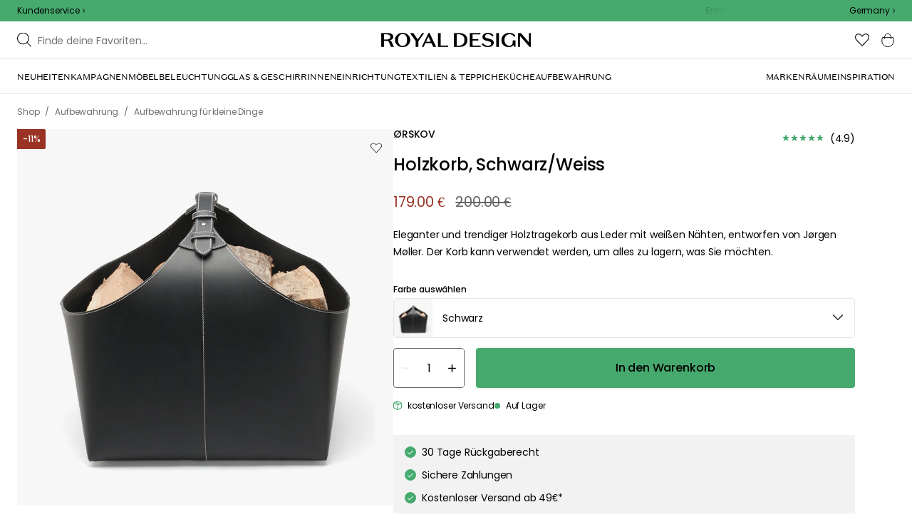

--- FILE ---
content_type: text/html; charset=utf-8
request_url: https://royaldesign.de/holzkorb-braun-weiss
body_size: 115280
content:
<!DOCTYPE html>
<html lang="de">
    <head>
      <link rel="stylesheet" type="text/css" href="/assets/static/all.page.be789805.css">
    <script>
            window.featureFlags = {"f_gtm":true,"f_antiflicker":false,"f_googleoptimize":true,"f_onetrust":true,"f_trustpilot":false,"f_charpstar":false,"f_pricerunner":false,"f_walleypart":true,"f_depict":true,"f_depict_in_checkout":true,"f_flowbox":true,"f_watchlist_product":true,"f_symplify":true};
            window.dataLayer = window.dataLayer || [];
            window.dataLayer.push(window.featureFlags);
            window.dataLayer.push({ 'market': 'de' });
            </script><meta name="p:domain_verify" content="09e056e14bd51459f8d696e1225c5935"/>
        <meta charset="utf-8" />
        <meta name="viewport" content="width=device-width, initial-scale=1, shrink-to-fit=no" />
        <meta name="format-detection" content="telephone=no" />
        <link rel="manifest" href="/manifest.json" />
        <link rel="shortcut icon" href="/favicon.ico" />
        <script>
            if (!window.featureFlags || window.featureFlags.f_symplify) {
                (function (d, s, id, w) {
                    var js,
                        fjs = d.getElementsByTagName(s)[0];
                    if (d.getElementById(id)) return;
                    js = d.createElement(s);
                    js.id = id;
                    js.setAttribute('type', 'module');
                    js.src = `https://cdn-sitegainer.com/${w}/es6/index.bundle.js`;
                    fjs.parentNode.insertBefore(js, fjs);
                })(document, 'script', 'symplify-jssdk', '5620649');
            }
        </script>
        <script>
            (!window.featureFlags || window.featureFlags.f_gtm) &&
                (function () {
                    !function(){"use strict";function l(e){for(var t=e,r=0,n=document.cookie.split(";");r<n.length;r++){var o=n[r].split("=");if(o[0].trim()===t)return o[1]}}function s(e){return localStorage.getItem(e)}function u(e){return window[e]}function A(e,t){e=document.querySelector(e);return t?null==e?void 0:e.getAttribute(t):null==e?void 0:e.textContent}var e=window,t=document,r="script",n="dataLayer",currentDomain=window.location.hostname.replace('www.',''),o="https://collect."+currentDomain,a="https://load.collect."+currentDomain,i="bbnklcghjr",c="eki3cl4f=aWQ9R1RNLU5DODc0Vk0%3D&page=2",g="cookie",v="_cuids",E="",d=!1;try{var d=!!g&&(m=navigator.userAgent,!!(m=new RegExp("Version/([0-9._]+)(.*Mobile)?.*Safari.*").exec(m)))&&16.4<=parseFloat(m[1]),f="stapeUserId"===g,I=d&&!f?function(e,t,r){void 0===t&&(t="");var n={cookie:l,localStorage:s,jsVariable:u,cssSelector:A},t=Array.isArray(t)?t:[t];if(e&&n[e])for(var o=n[e],a=0,i=t;a<i.length;a++){var c=i[a],c=r?o(c,r):o(c);if(c)return c}else console.warn("invalid uid source",e)}(g,v,E):void 0;d=d&&(!!I||f)}catch(e){console.error(e)}var m=e,g=(m[n]=m[n]||[],m[n].push({"gtm.start":(new Date).getTime(),event:"gtm.js"}),t.getElementsByTagName(r)[0]),v=I?"&bi="+encodeURIComponent(I):"",E=t.createElement(r),f=(d&&(i=8<i.length?i.replace(/([a-z]{8}$)/,"kp$1"):"kp"+i),!d&&a?a:o);E.async=!0,E.src=f+"/"+i+".js?"+c+v,null!=(e=g.parentNode)&&e.insertBefore(E,g)}();
                })();
        </script>

        <script>
            (!window.featureFlags || window.featureFlags.f_onetrust) &&
                (function (c, t, d) {
                    var s = d.createElement('script');
                    s.src = c;
                    s.type = 'text/javascript';
                    s.charset = 'utf-8';
                    s.dataset.domainScript = t;
                    var head = document.getElementsByTagName('head')[0];
                    head.insertBefore(s, head.firstChild);
                })('https://cdn.cookielaw.org/scripttemplates/otSDKStub.js', '2fd4eca6-1937-49b4-bb38-9bcf047c7614', document);
        </script>
        <script type="text/javascript">
            function InitSymplify() {
                if (window.SYMPLIFY_LOADED) {
                    return;
                }
                window.SYMPLIFY_LOADED = true;
                if (typeof symplify !== 'undefined') {
                    window.symplify.optIn(1);
                    window.symplify.newPage();
                    window.SYMPLIFY_OPTED_IN = true;
                } else {
                    document.addEventListener('symplify-loaded', function () {
                        window.symplify.optIn(1);
                        window.symplify.newPage();
                        window.SYMPLIFY_OPTED_IN = true;
                    });
                }
            }
            function OptanonWrapper() {
                if (window.OptanonActiveGroups.includes('C0002')) {
                    InitSymplify();
                } else {
                    window.OneTrust.OnConsentChanged(() => {
                        InitSymplify();
                    });
                }
            }
        </script>

        
        
        <link
            rel="preload"
            as="font"
            crossorigin
            type="font/woff2"
            href="/assets/static/domaine-sans-text-regular.88c50b07.woff2"
        />
        <link
            rel="preload"
            as="font"
            crossorigin
            type="font/woff2"
            href="/assets/static/domaine-sans-text-medium.5fe1f47a.woff2"
        />
        <link
            rel="preload"
            as="font"
            crossorigin
            type="font/woff2"
            href="/assets/static/Poppins-Medium.78285cc3.woff2"
        />
        <link
            rel="preload"
            as="font"
            crossorigin
            type="font/woff2"
            href="/assets/static/Poppins-Regular.d0dae1e1.woff2"
        />

        
        <link rel="apple-touch-icon" sizes="180x180" href="/favicon/apple-touch-icon.png" />
        <link rel="icon" type="image/png" sizes="32x32" href="/favicon/favicon-32x32.png" />
        <link rel="icon" type="image/png" sizes="16x16" href="/favicon/favicon-16x16.png" />
        <link rel="manifest" href="/favicon/site.webmanifest" />
        <link rel="mask-icon" href="/favicon/safari-pinned-tab.svg" color="#000000" />
        <meta name="msapplication-TileColor" content="#00a300" />
        <meta name="theme-color" content="#ffffff" />

        <script>
            window.dataLayer = window.dataLayer || [];
            window.dataLayer.push({
                originalLocation:
                    document.location.protocol +
                    '//' +
                    document.location.hostname +
                    document.location.pathname +
                    document.location.search,
            });
        </script>

        <script type="text/javascript">
            window.returnadoEnv = {
                // this parameter has to be set by merchant
                merchantShopCode: '7',

                // these parameters have been set by Returnado (do not modify)
                hostPrefix: 'new-prod',
                defaultShopId: 6001,
                rootShopId: 6000,
            };
        </script>
    <link href="https://product-api.royaldesign.se" rel="preconnect" crossorigin="anonymous" /><link href="https://api-prod.royaldesign.se" rel="preconnect" crossorigin="anonymous" /><link href="https://royaldesign.cdn.prismic.io" rel="dns-prefetch" /><title data-rh="true">Holzkorb, Schwarz/Weiss von Ørskov | RoyalDesign.de</title><meta data-rh="true" name="description" content="Eleganter und trendiger Holztragekorb aus Leder mit weißen Nähten, entworfen von Jørgen Møller."/><meta data-rh="true" property="og:site" content="https://royaldesign.de"/><meta data-rh="true" property="og:site_name" content="RoyalDesign.de"/><meta data-rh="true" property="og:title" content="Holzkorb, Schwarz/Weiss von Ørskov | RoyalDesign.de"/><meta data-rh="true" property="og:type" content="product"/><meta data-rh="true" property="og:image" content="https://media.royaldesign.de/7/rskov-holzkorb-braun-weiss-2"/><meta data-rh="true" property="og:image:secure_url" content="https://media.royaldesign.de/7/rskov-holzkorb-braun-weiss-2"/><meta data-rh="true" property="og:image:alt" content="Holzkorb, Braun/Weiss"/><meta data-rh="true" property="og:description" content="Eleganter und trendiger Holztragekorb aus Leder mit weißen Nähten, entworfen von Jørgen Møller."/><meta data-rh="true" name="twitter:card" content="product"/><meta data-rh="true" name="twitter:site" content="@RoyalDesigncom"/><meta data-rh="true" name="twitter:title" content="Holzkorb, Schwarz/Weiss von Ørskov | RoyalDesign.de"/><meta data-rh="true" name="twitter:image:src" content="https://media.royaldesign.de/7/rskov-holzkorb-braun-weiss-2"/><meta data-rh="true" name="twitter:image:alt" content="Holzkorb, Braun/Weiss"/><meta data-rh="true" name="twitter:type" content="product"/><link data-rh="true" rel="canonical" href="https://royaldesign.de/holzkorb-braun-weiss"/><script data-rh="true" type="application/ld+json">{
  "@context": "http://schema.org",
  "@type": "Organization",
  "url": "https://royaldesign.de",
  "logo": "https://cms-media.royaldesign.de/ZsRTaUaF0TcGJGQv_Royal-Design_Logo_Black_RGB.png?rect=0%2C0%2C1464%2C145",
  "contactPoint": [
    {
      "@type": "ContactPoint",
      "telephone": [],
      "contactType": "customer service"
    }
  ],
  "sameAs": [
    "https://www.facebook.com/Royaldesignde-633009790083493/",
    "https://www.instagram.com/royaldesign/"
  ]
}</script><script data-rh="true" type="application/ld+json">{
  "@context": "https://schema.org/",
  "@type": "ProductGroup",
  "name": "Holzkorb, Braun/Weiss",
  "description": "Eleganter und trendiger Kaminholzhalter aus Leder mit weißen Nähten, entworfen von Jørgen Møller. Der Korb kann verwendet werden, um alles zu lagern, was Sie möchten. Verwenden Sie ihn, um die Spielzeuge der Kinder, die Decken für das Sofa oder die Handtücher im Badezimmer zu lagern. Sie entscheiden selbst!\n\nMaße: 45x38x38 cm\nLeder\nErhältlich in Schwarz und Dunkelbraun.",
  "url": "https://royaldesign.de/holzkorb-braun-weiss",
  "brand": {
    "@type": "Brand",
    "name": "Ørskov"
  },
  "category": "Aufbewahrung > Aufbewahrung für kleine Dinge > Brennholzlagerung und Brandschutz",
  "productGroupID": "variable_126089",
  "variesBy": [
    "color"
  ],
  "hasVariant": [
    {
      "@type": "Product",
      "sku": "105128",
      "gtin13": "5708002016979",
      "mpn": "367026-9",
      "name": "Holzkorb, Schwarz/Weiss",
      "productID": "5708002016979",
      "url": "https://royaldesign.de/holzkorb-braun-weiss?p=105128",
      "color": "Schwarz",
      "material": "Leder",
      "image": [
        "https://media.royaldesign.de/7/rskov-holzkorb-braun-weiss-2"
      ],
      "hasMerchantReturnPolicy": {
        "@type": "MerchantReturnPolicy"
      },
      "offers": {
        "@type": "Offer",
        "url": "https://royaldesign.de/holzkorb-braun-weiss?p=105128",
        "priceCurrency": "EUR",
        "price": 179,
        "itemCondition": "NewCondition",
        "availability": "InStock",
        "seller": {
          "@type": "Organization",
          "name": "RoyalDesign.de"
        },
        "shippingDetails": {
          "@type": "OfferShippingDetails",
          "shippingDestination": {
            "addressCountry": [
              "DE"
            ]
          }
        }
      },
      "height": {
        "@type": "QuantitativeValue",
        "unitCode": "CMT",
        "value": 45
      },
      "width": {
        "@type": "QuantitativeValue",
        "unitCode": "CMT",
        "value": 38
      },
      "additionalProperty": {
        "@type": "PropertyValue",
        "name": "length",
        "unitCode": "CMT",
        "value": 38
      },
      "aggregateRating": {
        "@type": "AggregateRating",
        "ratingValue": 4.88,
        "ratingCount": 16
      }
    },
    {
      "@type": "Product",
      "sku": "105125",
      "gtin13": "5708002016955",
      "mpn": "367026-5",
      "name": "Holzkorb, Braun/Weiss",
      "productID": "5708002016955",
      "url": "https://royaldesign.de/holzkorb-braun-weiss?p=105125",
      "color": "Dunkelbraun",
      "material": "Leder",
      "image": [
        "https://media.royaldesign.de/7/rskov-holzkorb-braun-weiss-3"
      ],
      "hasMerchantReturnPolicy": {
        "@type": "MerchantReturnPolicy"
      },
      "offers": {
        "@type": "Offer",
        "url": "https://royaldesign.de/holzkorb-braun-weiss?p=105125",
        "priceCurrency": "EUR",
        "price": 195,
        "itemCondition": "NewCondition",
        "availability": "InStock",
        "seller": {
          "@type": "Organization",
          "name": "RoyalDesign.de"
        },
        "shippingDetails": {
          "@type": "OfferShippingDetails",
          "shippingDestination": {
            "addressCountry": [
              "DE"
            ]
          }
        }
      },
      "height": {
        "@type": "QuantitativeValue",
        "unitCode": "CMT",
        "value": 45
      },
      "width": {
        "@type": "QuantitativeValue",
        "unitCode": "CMT",
        "value": 38
      },
      "additionalProperty": {
        "@type": "PropertyValue",
        "name": "length",
        "unitCode": "CMT",
        "value": 38
      },
      "aggregateRating": {
        "@type": "AggregateRating",
        "ratingValue": 4.5,
        "ratingCount": 6
      }
    }
  ]
}</script><script data-rh="true" type="application/ld+json">{
  "@context": "http://schema.org",
  "@type": "BreadcrumbList",
  "itemListElement": [
    {
      "@type": "ListItem",
      "position": 1,
      "item": {
        "@id": "https://royaldesign.de/",
        "name": "/"
      }
    },
    {
      "@type": "ListItem",
      "position": 2,
      "item": {
        "@id": "https://royaldesign.de/holzkorb-braun-weiss?p=105128",
        "name": "Holzkorb, Schwarz/Weiss",
        "image": "https://media.royaldesign.de/7/rskov-holzkorb-braun-weiss-2"
      }
    }
  ]
}</script><script>window.commitHash="44b2df3d";</script><script>window.appConfig={"ASPX_REDIRECTS":[{"tail":"/viewitem.aspx","paramsToKeep":["id"]},{"tail":"/viewpattern.aspx","paramsToKeep":["pat"]},{"tail":"/kontakta_oss.aspx","paramsToKeep":["topic"]},{"tail":"/search.aspx","paramsToKeep":["s"]},{"tail":"/att_dricka.aspx","paramsToKeep":["lev","sub","s"]},{"tail":"/textil.aspx","paramsToKeep":["lev","sub","s"]},{"tail":"/for_sovrummet.aspx","paramsToKeep":["sub"]}],"HTML_BASIC_404":"true","NODE_PATH":"src/","VITE_CHECKOUT_SUBSCRIBE_MAIL":"true","VITE_COLLECT_IN_STORE_ID":"a_royalstore_001","VITE_CONVERT_MM":false,"VITE_FLOWBOX_NO_FALLBACK_FEED_ID":"36JKTMF-RKKS-zXY3mV0cw","VITE_GOOGLE_MAPS_KEY":"AIzaSyC4wLDz1RliuEvkZRvL0yB07hcf2s64xwU","VITE_HIGHLIGHT_IMAGE_ENABLED":"true","VITE_IPSTACK_API_KEY":"f80d5da9a3304bef7aa01e778c2808d6","VITE_IPSTACK_DOMAIN":"https://api.ipstack.com","VITE_IS_RD":"true","VITE_PARTNO_QUERYSTRING":"p","VITE_SENTRY_CLIENT_DSN_LIVE":"https://255118437cbd4ed0927daa14808c1afc@sentry.io/1223323","VITE_SENTRY_CLIENT_DSN_NON_LIVE":"https://b45e36d762414363974540ceb72944e5@sentry.io/1206179","VITE_SENTRY_ORG":"royaldesign","VITE_SENTRY_PROJECT_LIVE":"rd-frontend-live","VITE_SENTRY_PROJECT_NON_LIVE":"rd-frontend","VITE_SENTRY_SERVER_DSN_LIVE":"https://77a80bae1dd2448f94044219efb5afa7@o141270.ingest.sentry.io/1223322","VITE_SENTRY_SERVER_DSN_NON_LIVE":"https://b14a595c8ff4464cb087aebfc42b3659@o141270.ingest.sentry.io/779546","VITE_TESTFREAKS_ENABLED":true,"VITE_TRUSTPILOT_TEMPLATE_ID":"5419b732fbfb950b10de65e5","VITE_USE_PRISMIC_SCALING":"true","CHECKOUT_RECOMMENDATIONS_ENABLED":true,"CHECKOUT_RECOMMENDATIONS_SHOW_WHEN_EMPTY":true,"ALGOLIA_RECOMMENDATIONS":{"maxItems":6},"GENERATE_SOURCEMAP":"true","SITEMAP_STORAGE":"https://royalapistorageprod.blob.core.windows.net/sitemaps/","VITE_ADYEN_DROPIN_ENVIRONMENT":"live","VITE_ALGOLIA_API_KEY":"29de5c584ede46149519b9b752525903","VITE_ALGOLIA_APPLICATION_ID":"PLTTYANX1V","VITE_ALGOLIA_ENV":"prod","VITE_CMS_ASSET_SOURCE":"https://royaldesign.cdn.prismic.io/royaldesign/","VITE_CMS_IMAGE_SOURCE":"https://images.prismic.io/royaldesign/","VITE_GLOBAL_DOMAIN":"https://royaldesign.com","VITE_DATADOG_RUM_CLIENT_TOKEN":"pub1848819404deeb55bd3cb021cbbf9af4","VITE_DATADOG_RUM_APPLICATION_ID":"048970d7-216d-4460-8256-dd381f3b3a0a","VITE_DATADOG_RUM_SITE":"us3.datadoghq.com","VITE_DATADOG_RUM_SERVICE":"royal-web","VITE_GOOGLE_TAG_MANAGER_ID":"GTM-NC874VM","VITE_SYMPLIFY_WEBSITE_ID":"5620649","VITE_MARKET_INSIGHTS_KEY":"23876d28-d222-40c7-9bd4-b74d2e523c8c","VITE_PRODUCT_IMAGE_API_SOURCE":"https://api-prod.royaldesign.se/api/products/image/","VITE_RETURNADO_HOST_PREFIX":"new-prod","VITE_ROYAL_API_CDN_URL":"https://product-api.royaldesign.se/","VITE_ROYAL_API_URL":"https://api-prod.royaldesign.se/api/","VITE_ROYAL_ENV":"prod","VITE_CHECKOUT_API_URL":"https://checkout-api.royaldesign.se","energyInfoEnabled":true,"MARKET_ID":"7","PRISMIC_API_URL":"https://royaldesign.cdn.prismic.io/api/v2","VITE_CHECKOUT_SUBSCRIBE_MAIL_DEFAULT_CHECKED":"false","VITE_CMS_IMAGE_CDN":"https://cms-media.royaldesign.de/","VITE_DEFAULT_CURRENCY":"EUR","VITE_DELIVERY_COUNTRIES":[{"c":"DE","cc":"+49","n":"Deutschland"}],"VITE_DIXA_TOKEN":"d464fe75a24c452fb7f3274a93b546be","VITE_HTML_LANG":"de","VITE_KLARNA_EID":"K504188","VITE_KLARNA_LOCALE":"de_de","VITE_KLARNA_PAYMENT_INFO_WIDGET_ID":"8f5932e3-4199-53fd-9ffc-f52583176437","VITE_LOCALE":"de-DE","VITE_LOGTRADE_DISABLE_AGENTS":"[\"a_010\"]","VITE_MARKET":"de","VITE_CHANNEL":"rd-de","VITE_ONETRUST_DOMAIN_TOKEN":"2fd4eca6-1937-49b4-bb38-9bcf047c7614","VITE_ORGANIZATION":"RoyalDesign.de","VITE_PAYPAL_PARTIAL_PAYMENT_LIMIT":"100","VITE_PINTEREST_VERIFICATION_TAG":"09e056e14bd51459f8d696e1225c5935","VITE_PRICE_HISTORY_CONSUMER_INFO_APPLICABLE":"true","VITE_PRICE_INCL_VAT":"true","VITE_PRIMARY_PAYMENT_TYPE":"klarna","VITE_PRISMIC_LANG":"de-de","VITE_PRODUCT_IMAGE_API_CDN":"https://media.royaldesign.de/","VITE_PRODUCT_IMAGE_FALLBACK_CDN":"https://media-fallback.royaldesign.de/","VITE_PRODUCT_IMAGE_SOURCE":"https://royaldesign.cdn.storm.io/","VITE_RETURNADO_MERCHANT_SHOP_CODE":"7","VITE_ROYAL_API_KEY":"AFAFB899-9858-4D6C-B13B-A8F60D63DEBF","VITE_SECONDARY_PAYMENT_TYPE":"adyendropin","VITE_SMS_MARKETING_ENABLED":"false","VITE_SUPPORTS_PAYPAL":"true","VITE_TRUSTPILOT_LINK":"https://de.trustpilot.com/","VITE_TRUSTPILOT_UNIT_ID":"4d5d574c00006400050eb17d","VITE_URL":"https://royaldesign.de","VITE_ALGOLIA_PRODUCTS_INDEX":"prod_products_de","routes":{"prismicTypes":{"home":{"url":"/"},"list_page":{},"category":{},"brand":{"prefix":"marken"},"brand_sub":{"prefix":"marken"},"awards":{"prefix":"Bild"},"room":{"prefix":"zimmer"},"designer":{"prefix":"designer"},"info_page":{},"info_subpage":{"prefix":"informationen"},"newsletter":{},"furniture_care_page":{},"furniture_care_subject":{"prefix":"mobelpflege"},"gift_card_page":{},"gift_card_subpage":{"prefix":"geschenkkarte"},"store":{"prefix":"geschafte"},"about_page":{},"about_subpage":{"prefix":"uber-uns"},"service_page":{},"service_subject":{"prefix":"kundenunterstutzung"},"campaign":{"prefix":"promotions"},"news":{"prefix":"Neuheiten"},"inspiration":{"url":"/inspiration"},"inspiration_category":{"prefix":"","idMap":{"W6odHhAAAEBmfU0g":"/inspiration/fuhrungen","W6okaRAAAD5lfW28":"/inspiration/top-listen","XC8ZPRIAAIQQP7h6":"/inspiration/styling-tipps","XC8ZEhIAACUAP7es":"/inspiration/trends","XC8Y6RIAACUAP7bg":"/inspiration/neuheiten","XC8ZeRIAACUAP7mZ":"/inspiration/geschenk-tipps","ZJQvIBEAAC0Ap0Ic":"/inspiration/leitfaden","Z9E8oxIAACwA6dxT":"/inspiration/monthly-selection","aMrAZxIAACkAe3NO":"/inspiration/weihnachtsinspiration","XjAxLhEAAAroh8Fu":"/inspiration/insta","XuHcBhMAACYAC6Ud":"/inspiration/royaldesign"}},"inspiration_tag":{"prefix":"inspiration/tags"},"inspiration_page":{"parent":{"type":"inspiration_category","field":"inspirationCategory"},"defaultPrefix":"/inspiration"},"inspiration_campaign":{"parent":{"type":"inspiration_category","field":"inspirationCategory"},"defaultPrefix":"/inspiration"},"serie":{"prefix":"serie"},"my_page":{},"my_page_subpage":{"prefix":"my-pages"},"season":{"prefix":"saison"},"order_info":{}},"stormTypes":{"product":{},"designer":{"prefix":"designer"},"series":{"prefix":"serie"}},"misc":{"search":"Suche"}},"translations":{"acceptera_villkoren_46d8323e":{"message":"Bedingungen akzeptieren"},"acceptera_villkoren_for_kop_och_leverans_for_att_f_ae543c8c":{"message":"Akzeptieren Sie die Bedingungen für Kauf und Lieferung, um fortzufahren."},"account_confirmemail_c5d69f2c":{"message":"/konto/E-Mailbestatigen"},"account_resetpassword_761cd06d":{"message":"/konto/Passwortzurucksetzen"},"account_updateemailconfirm_4b3049bf":{"message":"/konto/E-Mail-Bestatigungaktualisieren"},"address_e7cb7f63":{"message":"Adresse"},"adress1_45dc8d19":{"message":"Adresse1"},"adress2_dcd5dca3":{"message":"Adresse2"},"alder_7b8cb25e":{"message":"Alter"},"alla_54203c46":{"message":"Alle"},"alla_bilder_3f94e0ca":{"message":"Alle Bilder"},"alla_butiker_b2150aea":{"message":"Alle Geschäfte"},"alla_kampanjer_fdc4da28":{"message":"Alle Angebote"},"alla_rum_c7f8169e":{"message":"Alle Zimmer"},"alla_varumarken_f931bc6d":{"message":"Alle Marken"},"allt_fran_brand_388d5517":{"message":"Alles von { brand }"},"allt_inom_c1b90658":{"message":"Alles zu"},"allt_inom_category_77eac6c0":{"message":"Alle Produkte in { category }"},"allt_inom_parentname_28a7d4a5":{"message":"Alles in { ParentName }"},"amne_c08b5fd4":{"message":"Thema"},"amountleft_kvar_till_fri_frakt_c13b08f6":{"message":"{ amountLeft } bis zum kostenlosen Versand"},"andra_e_postadress_bef57d4c":{"message":"E-Mail-Adresse ändern"},"andra_gillade_aven_eca63f23":{"message":"Andere kauften auch"},"andra_losenord_74addbc9":{"message":"Passwort ändern"},"andra_namn_och_telefonnummer_f9afe92d":{"message":"Name und Telefonnummer ändern"},"andra_nyhetsbrevprenumeration_7d56d906":{"message":"Newsletter-Anmeldung ändern"},"ange_cvc_1e51e637":{"message":"Geben Sie cvc ein"},"ange_dina_presentkortdetaljer_for_att_tillampa_dem_85d29994":{"message":"Geben Sie Ihre Geschenkkartendetails ein, um sie auf Ihre Bestellung anzuwenden."},"ange_ditt_postnummer_cb1dac3e":{"message":"PLZ eingeben"},"ange_ditt_postnummer_leveransadress_155b7e29":{"message":"Geben Sie Ihre Postleitzahl (Lieferadresse) ein"},"ange_en_rabattkod_for_att_anvanda_den_pa_din_order_4fcc6d72":{"message":"Geben Sie einen Rabattcode ein, um ihn für Ihre Bestellung zu verwenden. Die Validierung erfolgt automatisch."},"ange_kortnummer_32713d58":{"message":"Kartennummer eingeben"},"ange_pinkod_dc0ed12d":{"message":"PIN-Code eingeben"},"ange_rabattkod_fa2f75f7":{"message":"Rabattcode eingeben"},"ange_rabattkod_t_ex_save20_267fc3c6":{"message":"Geben Sie einen Rabattcode ein (z. B. SAVE20)"},"antal_6a9904af":{"message":"Menge:"},"antal_i_forpackningen_529be62f":{"message":"Stückzahl pro Packung"},"antal_sittplatser_b0b9397d":{"message":"Anzahl Sitzplätze"},"anvand_998b0b3e":{"message":"Einlösen"},"anvander_a252d035":{"message":"Wird verwendet..."},"artikelnummer_fab6fdd3":{"message":"Artikelnummer"},"artiklar_2f91d38a":{"message":"Artikel"},"artiklar_5a3390b1":{"message":"Artikel:"},"aterstall_losenord_bc7a25":{"message":"Passwort zurücksetzen"},"att_betala_7abcbad0":{"message":"Zu zahlen"},"av_10_baserat_pa_dc769735":{"message":"von 10 auf der Basis von"},"av_971a019f":{"message":"von"},"avbryt_f7ca4705":{"message":"Abbrechen"},"avgifter_23d90aeb":{"message":"Gebühren"},"avklarade_ordrar_9bbeed42":{"message":"Abgeschlossene Bestellungen"},"avtagbar_kladsel_12a78032":{"message":"Abnehmbare Polster"},"avvikelser_3f8006b0":{"message":"Abweichungen"},"balans_c16a0020":{"message":"balance"},"bastsaljare_a3426a28":{"message":"Bestseller"},"bastsaljare_i_kategorin_d4fce5b":{"message":"Bestseller in der Kategorie"},"begart_requested_8423206":{"message":"Angefordert: { requested }"},"bekrafta_140786d3":{"message":"Bestätigen"},"beraknad_leverans_inom_en_vecka_6251262c":{"message":"Voraussichtliche Lieferzeit: bis zu 1 Woche"},"beraknad_leveranstid_weeks_veckor_e9ca593d":{"message":"Voraussichtliche Lieferzeit: { weeks } Wochen"},"beratta_garna_for_oss_hur_nojd_du_ar_med_kopupplev_1a5e21f6":{"message":"Beurteile dein Shopping-Erlebnis!"},"beskrivning_a81f529f":{"message":"Beschreibung"},"bestalld_den_dbb43386":{"message":"Bestellt am:"},"bestallningsdatum_eb1f5651":{"message":"Bestelldatum:"},"bestallningsvara_ab3b3fbf":{"message":"Bestellartikel"},"betala_med_ditt_paypal_konto_3ef9cd71":{"message":"Bezahlen Sie mit Ihrem Paypal-Konto"},"betala_med_faktura_eller_betalkort_8e120d02":{"message":"Zahlung per Rechnung oder Kreditkarte"},"betalning_1c04231c":{"message":"Bezahlen"},"betalningsalternativ_28ef40cd":{"message":"Zahlungsoptionen"},"betalsatt_63099f88":{"message":"Zahlungsmethode"},"betyg_92ce8b90":{"message":"Bewertung"},"betyg_recensioner_caf6ea83":{"message":"Bewertungen"},"betygsoversikt_907d0521":{"message":"Bewertungen"},"bevaka_produkt_d8a2aca":{"message":"Produkt beobachten"},"bifogad_bild_8d060b28":{"message":"Angehängtes Bild"},"bladdra_ner_6cac509b":{"message":"Nach unten"},"bladdra_upp_a5649b32":{"message":"Nach oben"},"bolagsnamn_fb51e196":{"message":"Firma"},"brand_kop_design_online_site_8fa69a0b":{"message":"{ brand } - Designs online kaufen | { site }"},"brand_site_5384fae2":{"message":"{ brand } | { site }"},"bredd_24811057":{"message":"Breite"},"butik_81a38275":{"message":"Markt"},"butiker_57ed620b":{"message":"geschafte"},"butiker_98505b97":{"message":"Märkte"},"care_of_ff0c0460":{"message":"c/o"},"checkbox_a19e5524":{"message":"Checkbox"},"count_plural_0_1_st_visas_other_st_visas_e06397d4":{"message":"{ count, plural,\n =0 {}\n =1 {(#st visas)}\n other {(#st visas)}\n}"},"count_produkter_ffc29488":{"message":"{ count } Produkte"},"country_764be018":{"message":"Land"},"dagar_a28ba7f8":{"message":"tage"},"danska_2c56d9a5":{"message":"dänisch"},"datum_de8c4f75":{"message":"Datum"},"delvis_levererad_ffb9e539":{"message":"Teillieferung erfolgt"},"designer_c458392":{"message":"Designer"},"designers_467c2583":{"message":"designer"},"det_finns_ingen_text_om_detta_varumarke_an_d69415a0":{"message":"Yu dieser Marke gibt es noch keinen Text."},"det_har_faltet_ar_obligatoriskt_b417b00d":{"message":"Dieses Feld ist erforderlich"},"det_har_faltet_kan_inte_innehalla_enbart_siffror_v_2e19803d":{"message":"Dieses Feld kann nicht nur Zahlen enthalten, bitte schreiben Sie Ihren Straßennamen und Ihre Hausnummer in die gleiche Zeile."},"det_har_postnumret_kan_inte_anvandas_for_leverans_cdae0f06":{"message":"Diese Postleitzahl kann nicht für die Lieferung verwendet werden."},"diameter_cbc3029b":{"message":"Durchmesser"},"digital_leverans_c213331":{"message":"Digitale Lieferung."},"dimbar_ljuskalla_4251017b":{"message":"Dimmbar"},"dimmer_5bada96":{"message":"Dimmmer"},"din_e_postadress_2bec4784":{"message":"Deine E-Mail-Adresse"},"din_leverans_kommer_att_dellevereras_detta_innebar_ecd312cd":{"message":"Deine Lieferung wird in Teillieferungen zugestellt. Das bedeutet, du erhältst deine Produkte nacheinander, weil wir zum Zeitpunkt deiner Bestellung nicht alle Artikel vorrätig hatten."},"din_nuvarande_varukorg_7c965920":{"message":"Dein aktueller Warenkorb"},"din_order_behandlas_av_oss_och_har_annu_inte_skick_60251d4d":{"message":"Deine Bestellung ist in Bearbeitung und wurde noch nicht versandt."},"din_varukorg_ar_tom_1717119f":{"message":"Ihr Warenkorb ist leer."},"din_varukorg_d167ef3f":{"message":"Ihr Warenkorb"},"din_varukorg_gar_inte_langre_att_kopa_detta_kan_be_cac56542":{"message":"Ihr Warenkorb ist nicht mehr verfügbar. Dies kann daran liegen, dass der Einkaufswagen zu lange inaktiv war oder der Kauf unterbrochen wurde."},"dina_uppgifter_a7c613e6":{"message":"Deine Kontaktdaten"},"ditt_kop_har_genomforts_e31d6782":{"message":"Ihr Kauf ist erfolgreich abgeschlossen"},"ditt_meddelande_6a1eac78":{"message":"Ihre Nachricht"},"ditt_ordernummer_ar_b36aa445":{"message":"Ihre Bestellnummer lautet:"},"ditt_ordernummer_ar_orderid_54cabb4e":{"message":"Ihre Bestellnummer lautet { orderId }."},"ditt_postnummer_e9af3815":{"message":"Deine Postleitzahl"},"ditt_telefonnummer_b22c0461":{"message":"Deine Telefonnummer"},"div_sokresultat_for_div_text_term_text_39ff59a6":{"message":"<div>Suchergebnisse für</div> <Text>{ term }</Text>"},"djup_96c3392c":{"message":"Tiefe"},"dokument_8bdf55d2":{"message":"Dokument"},"dolj_recensioner_7d45f198":{"message":"Bewertungen verbergen"},"du_behover_fylla_i_en_korrekt_mailadress_2d0f2943":{"message":"Sie müssen eine korrekte e-Mail-Adresse angeben"},"du_behover_fylla_i_ett_amne_fd86b872":{"message":"Sie müssen einen Betreff angeben"},"du_behover_fylla_i_ett_namn_ca879d02":{"message":"Sie müssen einen Namen angeben"},"du_behover_fylla_i_ett_ordernummer_fe0ab225":{"message":"You need to fill in your order number"},"du_behover_skriva_ett_meddelande_40fe711f":{"message":"Sie müssen eine Nachricht schreiben"},"du_handlar_fran_ett_land_dit_vi_inte_skickar_fran__c88b76c7":{"message":"Du bestellst aus einem Land, in welches wir von dieser Website nicht zustellen."},"du_har_inga_favoriter_an_klicka_pa_hjartat_vid_en__9e28f4e0":{"message":"Sie haben noch keine Favoriten. Um ein Produkt als Favorit zu speichern klicken Sie auf das Herz neben dem Produkt."},"du_har_inga_produkter_i_varukorgen_8bfb9b29":{"message":"Sie haben keine Produkte in Ihrem Warenkorb."},"du_har_inte_valt_att_soka_efter_nagonting_sa_lange_1602bd2e":{"message":"Sie haben kein Produkt gesucht. Stattdessen möchten wir Sie auf folgendes hinweisen:"},"du_har_sparat_73546a87":{"message":"Rabatt"},"du_har_uppnatt_fri_frakt_758fc80c":{"message":"Dein Versand ist nun kostenlos"},"du_har_visat_ec78d0a1":{"message":"Sie haben angeschaut"},"du_har_visat_hitsloaded_av_hits_type_5ece9e38":{"message":"Sie haben { hitsLoaded } von { hits } { type } angezeigt"},"du_kommer_fa_ett_mail_till_dig_sa_snart_som_varan__2017e944":{"message":"Du erhältst eine E-Mail, sobald das Produkt wieder auf Lager ist."},"e_postadress_929cbf45":{"message":"E-Mail"},"efternamn_ee49981c":{"message":"Nachname"},"egenskaper_1adaa0ad":{"message":"Eigenschaften"},"ej_i_lager_6e1ca641":{"message":"Nicht vorrätig"},"ej_skickad_336651a4":{"message":"Nicht versendet"},"emailadress_6511625c":{"message":"E-Mail"},"energimarkning_bd2fccc1":{"message":"Energiekennzeichnung"},"engelska_bfebc35e":{"message":"englisch"},"epost_290b15e8":{"message":"E-Mail-Adresse"},"epost_adressens_format_ar_ogiltigt_e3990527":{"message":"E-Mail-Format ungültig"},"epost_adresserna_stammer_inte_overens_49fc96ee":{"message":"Die E-Mail-Adressen stimmen nicht überein"},"erbjudande_da7ec4a9":{"message":"Angebot"},"error_afac7133":{"message":"Fehler:"},"ett_bekraftelsemail_kommer_skickas_till_email_3da28b68":{"message":"Es wird eine Bestätigungsnachricht an { Email } gesendet"},"ett_fel_har_intraffat_forsok_igen_senare_bb388de9":{"message":"Ein Fehler ist aufgetreten, Versuchen Sie es später noch einmal"},"exkl_moms_96f7bd0c":{"message":"Exkl. MwSt."},"exkl_moms_ca257327":{"message":"(ohne Mehrwertsteuer)"},"farg_1bf3d42d":{"message":"Farbe"},"favorit_fdd24173":{"message":"Favorit"},"favoriter_32169249":{"message":"Favoriten"},"favoriter_b0e710ea":{"message":"Favoriten"},"fel_3a9fb70c":{"message":"Fehler:"},"fel_97ac6e6d":{"message":"Fehler"},"fick_du_svar_pa_din_fraga_1afacea4":{"message":"Wurde Ihre Frage beantwortet?"},"fil_3546781":{"message":"datei"},"filter_e3398407":{"message":"Filter"},"finns_i_fler_varianter_163d3ceb":{"message":"Verfügbar in verschiedenen Varianten"},"finska_51ee336f":{"message":"finnisch"},"fler_artiklar_7a2e7b5f":{"message":"Mehr Produkte "},"fler_varianter_cccc7c9b":{"message":"Weitere Varianten"},"folj_oss_49fead22":{"message":"Folgen uns"},"forbereder_betalningsalternativ_2a9c4a9d":{"message":"Zahlungsoptionen werden vorbereitet..."},"forbereder_fraktalternativ_275b6ef9":{"message":"Versandoptionen werden vorbereitet..."},"foregaende_cdf9c2ce":{"message":"Previous"},"foretag_2f669648":{"message":"Unternehmen"},"form_1646c952":{"message":"Form"},"fornamn_37e3877a":{"message":"Vorname"},"forslag_48216cc3":{"message":"Vorschlag"},"forsok_igen_1dc0d77":{"message":"Erneut versuchen"},"fortsatt_handla_c8f92ae1":{"message":"Weiter einkaufen"},"fortsatt_till_kassan_add80553":{"message":"Zur Kasse gehen"},"foto_ae120ff8":{"message":"Foto"},"frakt_4c2712e0":{"message":"Versand"},"fraktklass_58dc99ae":{"message":"Güterklasse"},"fri_frakt_523e7a40":{"message":"kostenloser Versand"},"frystalig_3b1d3127":{"message":"Gefrierfachgeeignet"},"fyll_i_din_emailadress_45a4ed4":{"message":"E-Mail-Adresse eingeben"},"fyll_i_din_leveransinformation_innan_du_fortsatter_643b71fd":{"message":"Füllen Sie Ihre Lieferinformationen aus, bevor Sie zur Zahlung fortfahren."},"fyll_i_rabattkod_149c3ada":{"message":"Rabattcode eintragen"},"ga_till_betalning_ff0e9b26":{"message":"Zur Kasse"},"ga_till_bild_index_705cc813":{"message":"Zum Bild { index }"},"ga_till_kassan_d8de10fc":{"message":"Zur Kasse"},"ga_till_startsidan_ebe7acf8":{"message":"Zur Startseite"},"ga_vidare_6dd61ed3":{"message":"Weiter"},"gammalt_losenord_eae7935e":{"message":"Altes Passwort"},"gatunamn_och_nummer_fd6e55e3":{"message":"Straße und Hausnummer"},"ge_oss_1_stjarna_i_betyg_393e4da1":{"message":"Gib uns eine Bewertung mit 1 Stern"},"ge_oss_number_stjarnor_i_betyg_1fb5aedd":{"message":"Bewerte uns mit (number) Sternen"},"genom_att_bevaka_en_slutsald_produkt_kommer_du_bli_1196c4b4":{"message":"Wenn du ein nicht vorrätiges Produkt beobachtest, wirst du per E-Mail benachrichtigt, sobald das Produkt wieder auf Lager ist."},"genom_att_bevaka_produkten_godkanner_du_royaldesig_81e83212":{"message":"Wenn du das Produkt beobachtest, stimmst du den Bedingungen und Richtlinien von RoyalDesign.de zu."},"genom_att_reservera_produkten_godkanner_du_royalde_44c6a7fb":{"message":"Mit der Reservierung stimmst du automatisch den AGB und der Datenschutzerklärung von Royal Design zu."},"glom_inte_att_bifoga_bilder_pa_ditt_arende_29f95b7d":{"message":"Vergessen Sie nicht, Fotos Ihrer Angelegenheit beizufügen!"},"glomt_losenord_6a86acd1":{"message":"Passwort vergessen?"},"gor_val_och_lagg_i_varukorg_b86216f2":{"message":"Auswählen und zum Warenkorb hinzufügen"},"gratis_3060b2cf":{"message":"Gratis!"},"handdisk_rekommenderas_f35fd609":{"message":"Abwasch mit Hand empfohlen"},"handla_och_betala_tryggt_hos_oss_1f2f836d":{"message":"Bei uns kaufen und bezahlen Sie sicher"},"har_du_en_rabattkod_957ce9ca":{"message":"Hast du einen Rabattcode?"},"har_du_ett_presentkort_c863dc36":{"message":"Hast du eine Geschenkkarte?"},"har_du_nagra_fragor_kring_ditt_kop_d9b55785":{"message":"Haben Sie Fragen zu Ihrem Kauf?"},"hej_67fae55":{"message":"Hallo!"},"hej_firstname_lastname_2d076abc":{"message":"Hallo {Vorname} {Nachname}"},"hejsan_4c8ad864":{"message":"Hi"},"hojd_ff9c1de3":{"message":"Höhe"},"hollandska_74570b67":{"message":"niederländisch"},"i_lager_leverans_innan_jul_f6951782":{"message":"Auf Lager, Zustellung vor Weihnachten!"},"i_lager_skickas_omgaende_2a9597ec":{"message":"Auf Lager"},"i_webblager_4056b953":{"message":"Auf Lager"},"i_webblager_endast_quantity_st_kvar_95f0cdaf":{"message":"Auf Lager – nur noch { quantity } Stück"},"i_webblager_endast_quantityinstock_st_kvar_dcc41da1":{"message":"Nur noch { quantityInStock } Artikel auf Lager"},"info_8f47054a":{"message":"Information"},"information_7f11072":{"message":"Information"},"information_816d9fa5":{"message":"informationen"},"inga_produkter_hittades_d24a8606":{"message":"Keine Produkte gefunden"},"inga_traffar_bland_populara_sokningar_b9e9192a":{"message":"Bei beliebten Produkten wurden keine Treffer gefunden"},"inga_traffar_e84fc67f":{"message":"Keine Treffer"},"ingen_fraktwidget_tillganglig_57c98109":{"message":"Kein Versand-Widget verfügbar"},"ingen_order_hittad_fe179534":{"message":"Keine Bestellung gefunden"},"ingen_walley_widget_tillganglig_70ccc9c4":{"message":"Kein Walley‑Widget verfügbar"},"inkl_moms_1c4c65a9":{"message":"inkl. MwSt."},"inkl_moms_ea8f104f":{"message":"(inkl. Mehrwertsteuer)"},"inspiration_d3644cb1":{"message":"Inspiration"},"inspiration_taggar_bacdc3f5":{"message":"Inspiration/tags"},"ja_62b97931":{"message":"Ja"},"ja_jag_vill_garna_fa_nyhetsbrev_exklusiva_erbjudan_2fe3858a":{"message":"Ja, ich möchte Newsletter mit exklusiven Angeboten, Rabatten und Inspiration erhalten."},"ja_kontakta_oss_4cb7d4e5":{"message":"Ja, kontaktieren Sie uns"},"ja_shoppa_vidare_dd84f6b8":{"message":"Ja, weiter einkaufen"},"ja_skicka_anda_d24ee38a":{"message":"Yes, send anyway!"},"ja_skicka_garna_information_om_butiksevenemang_rab_1077c45a":{"message":"Ja - senden Sie bitte Informationen zu Rabatten und Angeboten per SMS."},"jag_godkanner_villkoren_4d3af005":{"message":"Ich akzeptiere die Bedingungen"},"japanska_d1d9fd73":{"message":"japanisch"},"kampanj_28617764":{"message":"Aktion"},"kampanj_d899b0e2":{"message":"AKTION"},"kampanjer_7aded456":{"message":"Kampagnen"},"kampanjer_f82f56f5":{"message":"promotions"},"kampanjkod_dcbaaf19":{"message":"Aktionscode"},"kapacitet_ac91b8f0":{"message":"Kapazität"},"karta_48fcd97c":{"message":"Karte"},"kassa_67f258c":{"message":"Kasse"},"kassan_128f141f":{"message":"Kasse"},"kassan_ar_for_narvarande_otillganglig_vanligen_for_a8f1d3e3":{"message":"Die Kasse ist derzeit nicht verfügbar. Bitte versuchen Sie es später erneut."},"kassareferens_d753802c":{"message":"Kassenreferenz:"},"kategori_77fb4fd9":{"message":"Kategorie"},"kategorier_f9830a18":{"message":"Kategorien"},"kelvin_2167bdf5":{"message":"Kelvin"},"kladsel_e2477d71":{"message":"Polster"},"klicka_pa_ar_symbolen_och_provmoblera_hemma_b40d838b":{"message":"Klicke auf das AR-Symbol und möbliere dein Zuhause!"},"kod_dbb600f":{"message":"Code:"},"koden_ar_ej_giltig_49dcd1bb":{"message":"Der Code wurde nicht erkannt"},"kom_ihag_att_komplettera_med_ed1c11f0":{"message":"Denken Sie daran, hinzuzufügen"},"kombinationen_erbjuds_ej_d5cf939d":{"message":"Diese Kombination ist nicht verfügbar"},"kombinera_med_e5dfc14e":{"message":"Kombiniere mit"},"kontakta_a2ea73ff":{"message":"Kontaktiere"},"kontakta_butiken_670594d4":{"message":"Kontakt zum Markt"},"kontakta_butiken_for_lagersaldo_849c592e":{"message":"Erkundige dich im Store nach der Verfügbarkeit"},"kontakta_butiken_for_mer_information_a11ecfd1":{"message":"Erkundige dich im Store nach weiteren Informationen"},"kop_49d70f1b":{"message":"kauf"},"kop_productname_fran_brand_alltid_till_ratt_pris_8fa9a672":{"message":"Kaufe { produktName } von { brand } – immer zum richtigen Preis!"},"kop_productname_hos_site_1ecbae1f":{"message":"Kaufen Sie { productName } bei { site }"},"koreanska_26e2cf67":{"message":"koreanisch"},"kunde_inte_ladda_rekommendationer_just_nu_afdf8a71":{"message":"Konnte gerade keine Empfehlungen laden."},"kundtjanst_f3443db1":{"message":"kundenunterstutzung"},"ladda_fler_recensioner_bfcfb45b":{"message":"Mehr Bewertungen anzeigen"},"ladda_ned_name_d63f73a4":{"message":"{ name } herunterladen"},"laddar_a6b0bbb5":{"message":"Wird geladen…"},"laddar_betalningsformular_321e5322":{"message":"Zahlungsformular wird geladen..."},"laddar_f6cfaeb":{"message":"Wird geladen..."},"laddar_forhandsvisning_6a7c31a9":{"message":"Lade Vorschau"},"laddar_kassan_7ecb4615":{"message":"Kasse wird geladen…"},"laddar_walley_bekraftelse_e5c27668":{"message":"Walley‑Bestätigung wird geladen..."},"lagerstatus_okand_82581bca":{"message":"Lagerstatus unbekannt"},"lagervara_d651cd72":{"message":"Vorrätig"},"lagervara_for_omgaende_leverans_eaf07f3f":{"message":"Auf Lager und sofort lieferbar"},"lagg_i_varukorgen_e0e010be":{"message":"In den Warenkorb"},"lagg_till_cc7ba13d":{"message":"Hinzufügen"},"lagg_till_i_favoriter_1136ce6c":{"message":"Zu Favoriten hinzufügen"},"lagsta_forsaljningspris_for_denna_produkt_de_senas_d6e1d96":{"message":"Der niedrigste Ladenpreis für diesen Artikel innerhalb der letzten 30 Tage seit Beginn der Kampagne ist { price } EUR."},"lagsta_forsaljningspris_for_denna_produkt_de_senas_de5909f0":{"message":"Der niedrigste Ladenpreis für diesen Artikel innerhalb der letzten 30 Tage ist { price } EUR"},"lamna_ett_omdome_b60b411c":{"message":"Bewertung hinterlassen"},"lamplig_for_gashall_26a98100":{"message":"Für Gasherd geeignet"},"lamplig_for_induktionshall_89f8b22b":{"message":"Für Induktionsherd geeignet"},"landsnummer_saknas_t_ex_countrycode_1b125a31":{"message":"Ländercode fehlt (z.B. { countryCode })"},"landsnummer_saknas_t_ex_countrycode_och_numret_ar__a3a67f7a":{"message":"Ländercode fehlt (z.B. { countryCode }) und die Nummer ist zu kurz"},"langd_24e2ac6c":{"message":"Länge"},"las_alla_number_recensioner_e62370c9":{"message":"Lesen Sie alle {number} Bewertungen"},"las_artikeln_4a45ce53":{"message":"Lesen Sie den Artikel"},"las_mer_4ee45239":{"message":"Weiterlesen"},"las_mer_om_produkten_har_1a4e3311":{"message":"Mehr Information zum Produkt"},"las_recensioner_9cad3765":{"message":"Bewertungen lesen"},"las_vidare_91907b92":{"message":"Weiterlesen"},"lev_artikelnummer_76e24077":{"message":"Lief. Artikelnummer"},"leverans_b2f5ed58":{"message":"Lieferung"},"leverans_imorgon_6445e303":{"message":"Lieferung morgen"},"leverans_samma_dag_afc1371b":{"message":"Lieferung am selben Tag"},"leveransadress_27358b45":{"message":"Lieferadresse"},"leveransalternativ_4743b640":{"message":"Lieferoptionen"},"leveransinformation_211dbe9b":{"message":"Lieferinformationen"},"leveransinformation_ab7c1ab0":{"message":"Informationen über die Lieferung:"},"leveransland_ea24acbc":{"message":"Lieferland"},"leveranssatt_a83ad8a1":{"message":"Lieferform"},"leveranstid_1_2_veckor_8794e1c1":{"message":"Lieferzeit: 1–2 Wochen"},"leveranstid_1_vecka_a370f011":{"message":"Lieferzeit: 1 Woche"},"leveranstid_2_3_veckor_a0095a5c":{"message":"Lieferzeit: 2-3 Wochen"},"leveranstid_weeks_veckor_e48a20ba":{"message":"Lieferzeit: { weeks } Wochen"},"levereras_monterad_4ac0884f":{"message":"Wird montiert geliefert"},"liknande_populara_alternativ_bf570672":{"message":"Ähnliche, beliebte Alternativen"},"liknande_populart_alternativ_2bec9c9e":{"message":"Eine ähnliche, beliebte Alternative"},"ljuskalla_ingar_d37358bc":{"message":"Lichtquelle inklusive"},"logga_in_bb7cd5d0":{"message":"Einloggen"},"logga_ut_a06971f7":{"message":"Ausloggen"},"losenord_49ed0dfd":{"message":"Passwort"},"losenorden_stammer_inte_overens_78a28b14":{"message":"Die Passwörter stimmen nicht überein"},"losenordet_maste_vara_langre_an_6_tecken_fa3d6aa1":{"message":"Das Passwort muss aus mindestens 6 Zeichen bestehen"},"losenordet_stammer_inte_overens_72155c6a":{"message":"Das Passwort stimmt nicht überein"},"lumen_f1bb1f68":{"message":"Lumen"},"manual_lang_d7c81269":{"message":"Gebrauchsanweisung ({ lang })"},"material_c35b285c":{"message":"Material"},"matt_1fd4df43":{"message":"Dimensionen"},"max_watt_399ee0d6":{"message":"Max. Watt"},"meny_307d42a5":{"message":"Menü"},"mer_61f6bcef":{"message":"Mehr"},"mer_fran_serien_seriename_d2375d36":{"message":"Mehr aus der Serie {serieName}"},"mer_info_2541390d":{"message":"Mehr Info"},"mer_inspiration_59222aee":{"message":"Mehr Inspiration"},"mest_nedsatt_d0bfefd0":{"message":"Höchster Rabatt"},"min_e10fe94c":{"message":"Min."},"mina_sidor_55d215a3":{"message":"My Pages"},"mina_sidor_67d02aa9":{"message":"My-Pages"},"mina_sidor_94133aa7":{"message":"My Pages"},"minska_antal_e51930e0":{"message":"Menge verringern"},"mobelvard_abd3bb6b":{"message":"mobelpflege"},"mobiltelefonnummer_med_landskod_7920dd15":{"message":"Handynummer (inkl. Ländercode)"},"momsregistreringsnummer_61fa044e":{"message":"Umsatzsteuernummer"},"nagot_gick_fel_367fdbc8":{"message":"Etwas ist schief gelaufen"},"nagot_gick_fel_forsok_igen_f9063713":{"message":"Irgendetwas ist schief gegangen, versuchen Sie es noch einmal"},"name_shoppa_online_site_76506cf8":{"message":"{ name } - Online einkaufen | { site }"},"namn_8d3f9393":{"message":"Namen"},"nasta_5b597a32":{"message":"Next"},"nedladdningsbar_fil_cebf36c3":{"message":"Herunterladbare Datei"},"nej_70dc9ae0":{"message":"Nein"},"nej_bifoga_en_bild_e8db1226":{"message":"No, attach a photo"},"nej_fortsatt_handla_f3787b05":{"message":"Nein, weiter einkaufen"},"nej_kontakta_oss_d78f6773":{"message":"Nein, kontaktieren Sie uns"},"normal_bd78b3fe":{"message":"Normal"},"norska_2832ac85":{"message":"norwegisch"},"ny_email_address_4b942d89":{"message":"Neue E-Mail-Adresse"},"nyhet_3a04c821":{"message":"Neu"},"nyheter_1f33e972":{"message":"Neuheiten"},"nyheter_d08ed0ee":{"message":"Neuigkeiten"},"nyhetsbrev_44f3d0f0":{"message":"Newsletter"},"nyhetsbrev_bild_eb04d414":{"message":"Newsletter-Bild"},"nyligen_visade_produkter_f289de70":{"message":"Kürzlich angeschaute Produkte"},"nytt_antal_corrected_4c577b7b":{"message":"Neue Menge: { corrected }"},"nytt_losenord_49fae5b3":{"message":"Neues Passwort"},"nytt_losenord_b08c87e5":{"message":"Neues Passwort"},"obs_f0638bac":{"message":"HINWEIS!"},"obs_om_du_handlar_varor_med_olika_leveranstid_komm_d5113955":{"message":"HINWEIS: Wenn du Artikel mit verschiedenen Lieferzeiten bestellst, werden diese separat versandt."},"obs_varan_ar_slut_i_lager_och_ar_tyvarr_ej_bestall_567eb6f4":{"message":"HINWEIS: Der Artikel ist nicht mehr vorrätig und daher leider nicht verfügbar. Dein Warenkorb wird entsprechend angepasst"},"obs_vi_har_bara_quantityinstock_i_lager_ytterligar_23e6d7a":{"message":"HINWEIS: Wir haben nur noch {quantityInStock} Stück vorrätig. Weitere Artikel werden separat versandt"},"obs_vi_har_bara_quantityinstock_st_i_lager_din_var_a63c3724":{"message":"Bitte beachte, dass wir nur {quantityInStock} Stück auf Lager haben. Dein Warenkorb wurde angepasst."},"obs_vi_har_bara_quantityinstock_st_i_lager_och_din_59652f31":{"message":"Bitte beachte, dass wir nur {quantityInStock} Stück auf Lager haben. Wenn du mehr bestellst, kann es zu längeren Lieferzeiten kommen."},"obs_vi_har_bara_quantityinstock_st_i_lager_och_var_46b912ae":{"message":"HINWEIS: Von diesem Artikel haben wir nur noch {quantityInStock} auf Lager, daher ist er zurzeit leider nicht verfügbar. Dein Warenkorb wurde entsprechend angepasst"},"ogiltig_e_postadress_bfa611b":{"message":"Ungültige E‑Mail‑Adresse"},"ogiltigt_postnummer_ce9ea8b0":{"message":"Ungültige Postleitzahl"},"oj_nagot_gick_fel_med_betalningen_forsok_garna_ige_b1e18e06":{"message":"Ups! Mit deiner Zahlung hat etwas nicht geklappt. Bitte versuche es noch einmal."},"oj_nagot_gick_fel_vi_ar_ledsna_for_det_vi_hoppas_a_1a5c23c6":{"message":"Hoppla da ist etwas schief gegangen. Das tut uns leid. Wir hoffen auf Ihre Nachsicht. Dies ist eine frÃ¼he Testversion. Wir freuen uns Ã¼ber Ihr Feedback unter Feedback@royaldesign.com."},"oka_antal_93317969":{"message":"Menge erhöhen"},"okej_f7a03f31":{"message":"OK"},"om_oss_6e5e80b1":{"message":"uber-uns"},"om_royal_design_4481c632":{"message":"Über Royal Design"},"om_varumarket_fe6e7edc":{"message":"Über die Marke"},"omdomen_2c0dc46a":{"message":"Bewertungen."},"oops_something_went_wrong_there_is_no_match_to_the_3c058a45":{"message":"Ups, da ist etwas schiefgelaufen. Die angegebene Bestellnummer passt nicht zur angegebenen E-Mail-Adresse. Bitte kontaktiere den Kunden-Support für weitere Informationen."},"oops_something_went_wrong_we_apologise_for_that_pl_326c06e4":{"message":"Entschuldige bitte, da ist etwas schiefgelaufen. Bitte kontaktiere den Kunden-Support für weitere Informationen."},"oppet_idag_20d0fd03":{"message":"Öffnungszeiten heute:"},"oppet_imorgon_e0930ff1":{"message":"Öffnungszeiten morgen:"},"oppettider_ef95c4e2":{"message":"Öffnungszeiten"},"oppna_filter_e7a00898":{"message":"Offene Filter"},"oppna_i_google_maps_ac5f58d1":{"message":"In Google Maps öffnen"},"order_pa_vag_2c04424c":{"message":"Deine Bestellung ist auf dem Weg"},"orderbekraftelse_50236f31":{"message":"Auftragsbestätigung"},"orderdetaljer_6715051e":{"message":"Bestelldetails"},"ordern_har_inte_slutforts_98339e40":{"message":"Die Bestellung wurde nicht abgeschlossen"},"ordernummer_acb4bb94":{"message":"Bestellnummer:"},"ordernummer_bae2c8f9":{"message":"Bestellnummer"},"ordernummer_frivilligt_1eabfa27":{"message":"Bestellnummer (optional)"},"otillrackligt_lager_91092d3e":{"message":"Unzureichender Lagerbestand"},"outlet_fdd87c1":{"message":"Outlet"},"ovrigt_6382452f":{"message":"Sonstiges"},"pil_hoger_506b2865":{"message":"Pfeil rechts"},"populara_sokningar_b381dd65":{"message":"Beliebte Suchanfragen"},"popularitet_d94af331":{"message":"Beliebtheit"},"populart_just_nu_c5be963":{"message":"Zurzeit beliebt"},"postnr_52780e23":{"message":"PLZ"},"powered_by_99b01537":{"message":"Powered by:"},"presentkort_7f55f5fa":{"message":"Geschenkkarte"},"presentkort_d41c2d2e":{"message":"Geschenkkarte"},"presentkort_f9c97a2d":{"message":"geschenkkarte"},"presentkortet_ar_ogiltigt_cdcb8b9c":{"message":"Der Geschenkgutschein ist ungültig."},"pris_24f307cb":{"message":"Preis"},"pris_fallande_87360007":{"message":"Höchster Preis"},"pris_stigande_a1962c83":{"message":"Niedrigster Preis"},"prishistorik_6d53ab57":{"message":"Preisverlauf"},"privat_98d3877f":{"message":"Privat"},"productname_fran_brand_site_25515d13":{"message":"{ productName } von { brand } | { site }"},"productname_site_19a29236":{"message":"{ productName } | { site }"},"produkt_f1169e47":{"message":"Artikel"},"produktblad_a800ea0e":{"message":"Produktdatenblatt"},"produktblad_lang_b3df3272":{"message":"Produktdatenblatt ({ lang })"},"produkten_ar_bevakad_2c527b4d":{"message":"Das Produkt wird beobachtet."},"produkten_finns_endast_i_butik_6e4e831e":{"message":"Artikel ist nur im Store erhältlich."},"produkter_1da1209c":{"message":"Produkte"},"produkter_9f50a23f":{"message":"Produkte"},"produktinformation_94cb1917":{"message":"Produktinformationen"},"produktinformationsblad_23c324d":{"message":"Produktdatenblatt"},"produkttyp_b6547ea4":{"message":"Artikeltyp"},"q_for_90855d8a":{"message":"{ q } für"},"quantityinstock_st_i_lager_19bbab43":{"message":"{ quantityInStock } Stück auf Lager"},"rabatt_7179c3e6":{"message":"Rabatt:"},"rabatt_b861fc6":{"message":"Rabatt"},"rabatterade_produkter_fb462432":{"message":"Reduzierte Produkte"},"rabattkod_aktiverad_cef9becb":{"message":"Rabattcode aktiviert"},"rabattkod_dc22194e":{"message":"Rabattcode"},"rabattkoden_ar_ogiltig_31ee3576":{"message":"Der Rabattcode ist ungültig."},"ratt_pris_1463ecce":{"message":"Korrekter Preis"},"recension_3158d4fc":{"message":"Bewertung"},"recension_oversatt_fran_originallanguage_66fd044":{"message":"Übersetzt aus{ originalLanguage }."},"recensioner_6cfa5dc3":{"message":"Bewertungen"},"recensioner_ea66d214":{"message":"Bewertungen"},"registrera_4d1077b8":{"message":"Registrieren"},"rekommenderat_for_dig_afa4dea3":{"message":"Empfehlung für Sie"},"relaterad_information_766224f2":{"message":"Weitere Informationen"},"relaterade_produkter_da75b749":{"message":"Ähnliche Produkte"},"relevans_f6eb78eb":{"message":"Relevanz"},"rensa_filter_3f2820f3":{"message":"Filter zurücksetzen"},"rensa_listan_e6a4dd17":{"message":"Liste zurücksetzen"},"reservation_6c4041a4":{"message":"Reservierung"},"reservationen_galler_i_24_timmar_e0335600":{"message":"Die Reservierung gilt für 24 Stunden."},"reservera_a2814a6a":{"message":"Reservieren"},"reservera_genom_att_valja_din_butik_nedan_7b3a6ae8":{"message":"Reserviere den Artikel, indem du unten deinen Store auswählst."},"reservera_i_butik_a7c474dd":{"message":"Im Store reservieren"},"reservera_produkten_7d46d158":{"message":"Artikel reservieren"},"reservera_varan_och_var_saker_pa_att_produkten_fin_4e782916":{"message":"Reserviere den Artikel und stelle sicher, dass er im ausgewählten Store verfügbar ist. Wir werden deine Reservierung so schnell wie möglich per E-Mail bestätigen. Die Reservierung gilt für 24 Stunden."},"royal_price_57d011e":{"message":"Royal Price"},"rum_890b01e6":{"message":"zimmer"},"sa_gor_du_2232656":{"message":"So geht's"},"sa_snart_vi_skickar_din_produkt_far_du_information_5c0d60d5":{"message":"Sobald wir deinen Artikel versenden, erhältst du eine Benachrichtigung, damit du die Sendung verfolgen kannst."},"sakerstall_att_du_angett_ditt_fullstandiga_for_och_29ad5c90":{"message":"Bitte stellen Sie sicher, dass Sie Ihren vollständigen Vor- und Nachnamen eingetragen haben."},"sasong_11de6fa0":{"message":"saison"},"scrolla_recensioner_till_hoger_1e7188bb":{"message":"Blättern Sie durch die Bewertungen nach rechts"},"scrolla_recensioner_till_vanster_4f1e0ff2":{"message":"Blättern Sie durch die Bewertungen nach links"},"se_fraktalternativ_a4b2e75a":{"message":"Mehr Versandalternativen"},"search_2fa1058b":{"message":"Suche"},"sek_2b68dcb5":{"message":"Sek."},"senast_inkommet_526de132":{"message":"Neueste Produkte"},"senast_publicerade_ac32806e":{"message":"Zuletzt veröffentlichte"},"serie_6f0f3a6d":{"message":"Serie"},"serie_fran_brand_site_e92fb6b3":{"message":"{ serie } von { brand } | { site }"},"serie_site_6c57912d":{"message":"{ serie } | { site }"},"serier_d646ef97":{"message":"serie"},"shop_e8a478bf":{"message":"Shop"},"shoppa_serie_fran_brand_site_f5f27ad8":{"message":"Kaufe { serie } von { brand } bei { site }"},"sida_count_141ab5fc":{"message":"Page { count }"},"sida_page_av_totalpages_3090620b":{"message":"Page { page } of { totalPages }"},"skapa_adyen_betalning_e264e2ed":{"message":"Adyen‑Zahlung erstellen"},"skapa_en_betalningssession_for_att_visa_tillgangli_80425659":{"message":"Erstellen Sie eine Zahlungssitzung, um verfügbare Zahlungsmethoden anzuzeigen."},"skapa_en_frakt_session_for_att_visa_tillgangliga_l_ab066e50":{"message":"Erstellen Sie eine Versand‑Sitzung, um verfügbare Lieferoptionen anzuzeigen."},"skapa_konto_5e9c9c64":{"message":"Konto erstellen"},"skapa_walley_betalning_fe804ce1":{"message":"Walley‑Zahlung erstellen"},"skapar_27aa04a9":{"message":"Wird erstellt..."},"skapar_betalning_9d4a4130":{"message":"Zahlung wird erstellt..."},"skicka_fe686dd8":{"message":"Versenden"},"skickades_e24169ba":{"message":"Versandt"},"skickas_fran_oss_inom_en_vecka_bb0585e4":{"message":"Lieferung innerhalb einer Woche"},"skickas_fran_oss_inom_weeks_veckor_5d749fef":{"message":"Lieferung innerhalb von { weeks } Wochen"},"skickas_inom_en_dag_ff56c66a":{"message":"Versand innerhalb eines Tages"},"skickas_inom_time_dagar_d932c556":{"message":"Versand innerhalb von { time } Tagen"},"skickat_1ae77c60":{"message":"Versendet"},"skickat_sent_total_artiklar_6739b1e8":{"message":"Versendet - { sent } / { total } Artikel"},"skotselrad_lang_efddc40c":{"message":"Pflegeanleitung ({ lang })"},"skriv_din_e_postadress_6b661588":{"message":"Geben Sie Ihre E-Mail-Adresse ein"},"skrymmande_38b594d3":{"message":"Sperrgut"},"slutsald_b68774ec":{"message":"Ausverkauft"},"snabb_frakt_60829f53":{"message":"Schnellet Versand"},"sockel_8a742bf7":{"message":"Sockel"},"sok_4949438c":{"message":"Suche"},"sok_bland_vara_serier_c88c3816":{"message":"In unseren Serien suchen"},"sok_bland_vara_varumarken_831c36b3":{"message":"Stöbern Sie in unseren Marken"},"sok_i_filtren_a7e978a7":{"message":"Suche in den Filtern"},"sokforslag_ef1cf5d":{"message":"Suchvorschläge"},"sokresultat_6352ecc3":{"message":"Suchergebnisse"},"sortera_pa_b37fd29e":{"message":"Sortieren nach"},"span_inspiration_span_count_28317e6c":{"message":"<span>Inspiration</span> ({ count })"},"span_magasin_inspiration_span_count_dd790c73":{"message":"<span>Magazin & Inspiration</span> ({ count} )"},"span_produkter_span_count_97edd550":{"message":"<span>Produkte</span> ( {count} )"},"spara_och_fortsatt_952aa374":{"message":"Speichern und fortfahren"},"spara_paket_111766f6":{"message":"Paket verfolgen"},"spara_paket_3ca053ab":{"message":"Paket verfolgen:"},"st_1e01060":{"message":"pc"},"st_df5eb343":{"message":"/St"},"stad_79c1db58":{"message":"Stadt"},"stang_df7b393e":{"message":"Schließen"},"stang_filter_a13242fe":{"message":"Filter schließen"},"stangt_ca5b3bd9":{"message":"Geschlossen"},"stapelbar_abcb9bf3":{"message":"Stapelbar"},"startar_om_d57bdf14":{"message":"Beginnt in:"},"steg_1_kassa_f30d989c":{"message":"Schritt 1 – Kassa"},"steg_2_leverans_608551d1":{"message":"Schritt 2 - Versand"},"steg_3_betalning_e8351e40":{"message":"Schritt 3 - Bezahlung"},"steg_currentstep_av_totalsteps_91ee3f05":{"message":"Schritt { currentStep } von { totalSteps }"},"storlek_63a9d700":{"message":"Größe"},"summa_efter_rabatt_95268cd":{"message":"Summe abzgl. Rabatt"},"summa_produkter_3b779f76":{"message":"Summa produkter"},"sv_efee714c":{"message":"swe"},"svar_fran_royal_design_9e217abc":{"message":"Antwort von Royal Design"},"svenska_d88f9fcc":{"message":"schwedisch"},"ta_bort_f562d59b":{"message":"Entfernen"},"ta_bort_filter_d3691b60":{"message":"Filter entfernen"},"ta_bort_fran_favoriter_8536bbc3":{"message":"Aus Favoriten entfernen"},"ta_bort_fran_varukorg_76b60c28":{"message":"Aus dem Warenkorb entfernen"},"ta_bort_kod_5ea25d58":{"message":"Gutschein entfernen"},"ta_bort_presentkort_3f2aa59a":{"message":"Geschenkkarte entfernen"},"tack_5c72fd69":{"message":"Thanks"},"tack_for_att_du_vill_prenumera_pa_vart_nyhetsbrev_b870bbd6":{"message":"Danke, dass du unseren Newsletter abbonieren möchtest."},"tack_for_din_fraga_vi_aterkommer_med_svar_sa_snabb_8d567085":{"message":"Vielen Dank für Ihre Frage! Wir werden sie so schnell wie möglich beantworten."},"tack_for_ditt_kop_f5970a7a":{"message":"Vielen Dank für Ihren Einkauf"},"tal_maskindisk_3f49e3b3":{"message":"Spülmaschinengeeignet"},"tal_mikrovagsugn_52b34188":{"message":"Mikrowellengeeignet"},"tar_bort_75347509":{"message":"Entfernen..."},"tavla_ee9fc6ae":{"message":"Bild"},"telefon_63f8b495":{"message":"Telefon"},"telefonnummer_d207c3df":{"message":"Telefonnummer"},"telefonnumret_ar_for_kort_374f262e":{"message":"Die Telefonnummer ist zu kurz"},"telefonnumret_far_bara_innehalla_siffror_och_mella_8b755a8c":{"message":"Die Telefonnummer kann nur Ziffern, +, -, (,) und Leerzeichen enthalten"},"text_7f4593da":{"message":"Text"},"till_alla_64206c9d":{"message":"Zu allen"},"till_alla_artiklar_e0de10d6":{"message":"Zu allen Artikeln"},"till_alla_butiker_3e9dfe22":{"message":"Zu allen Filialen"},"till_alla_designers_7a3a2bc1":{"message":"Zu allen Designern"},"till_alla_rum_65e33742":{"message":"Zu allen Räumen"},"till_alla_varumarken_c6902f84":{"message":"Zu allen Marken"},"till_category_3d05ecfa":{"message":"Zu { category }"},"till_erbjudandet_fe3c07d4":{"message":"Zum Angebot"},"till_landsvaljaren_97ec0837":{"message":"Land auswählen"},"till_produkten_ba10deb8":{"message":"Zu den Produkten"},"till_produkter_ae1182f7":{"message":"Zu den Produkten"},"till_startsidan_ce2cce2":{"message":"Zur Startseite"},"till_vara_produkter_62bf2bcc":{"message":"Zu unseren Produkten"},"tillampade_presentkort_15f69760":{"message":"Angewendete Geschenkkarten"},"tillbaka_ab813cac":{"message":"Zurück"},"tillbaka_till_31360d80":{"message":"Zurück zu"},"tillbaka_till_butik_e325881c":{"message":"Zurück zum Shop"},"tillbaka_till_kassan_708237f7":{"message":"Zurück zur Kassa"},"tillbehor_c1687b71":{"message":"Zubehör"},"tillfalligt_slut_9881a09f":{"message":"Zurzeit ausverkauft"},"tillgangligt_available_463136e":{"message":"Verfügbar: { available }"},"tillverkare_ca65e773":{"message":"Hersteller"},"tim_6bf12009":{"message":"Std."},"titel_fornamn_73c2e893":{"message":"Anrede + Vorname"},"total_produkter_c96a6b17":{"message":"{ total } Produkte"},"totalbelopp_8faf49fc":{"message":"Gesamtbetrag"},"totalsumma_592d37d5":{"message":"Total:"},"totalsumma_ac5fe0f":{"message":"Total"},"trygg_e_handel_d2ce18f3":{"message":"Sicherer e-Commerce"},"typ_42355e81":{"message":"Typ"},"tyska_32b8edf2":{"message":"deutsch"},"tyvarr_hittade_vi_ingen_serie_for_din_sokning_36a2948c":{"message":"Es tut uns leid, wir konnten keine Artikel finden, die zu deiner Anfrage passen."},"tyvarr_hittade_vi_inget_varumarke_for_din_sokning_d5ab6c57":{"message":"Leider haben wir zu Ihrer Suche keine Marke gefunden."},"ugnsfast_f8c80dd2":{"message":"Backofengeeignet"},"under_behandling_365dc0e5":{"message":"Bestellung wird bearbeitet"},"under_behandling_sent_total_artiklar_ce46c9ca":{"message":"In Bearbeitung - { sent } / { total } Artikel"},"uppdatera_8546f40d":{"message":"Aktualisieren"},"uppdatera_antal_och_fortsatt_3cbf784d":{"message":"Menge aktualisieren und fortfahren"},"uppdatera_losenord_7c5af075":{"message":"Passwort aktualisieren"},"uppdatera_till_78c956ed":{"message":"Aktualisieren auf"},"uppdatera_till_foreslaget_antal_ac77fb44":{"message":"Auf vorgeschlagene Menge aktualisieren"},"uppdaterad_b14a28e6":{"message":"Aktualisiert!"},"uppdaterar_33b60892":{"message":"Wird aktualisiert…"},"uppdaterar_7d31a529":{"message":"Aktualisieren..."},"uppdaterar_leveransalternativ_7496df7":{"message":"Lieferoptionen werden aktualisiert..."},"uppdaterar_postnummer_ecc04890":{"message":"Postleitzahl wird aktualisiert..."},"upprepa_epost_5095bbd4":{"message":"E-Mail bestätigen"},"upprepa_losenord_52abd403":{"message":"Passwort wiederholen"},"upptack_mer_355b5f98":{"message":"Mehr entdecken"},"utforska_vara_produkter_fran_brandname_f2ddb89f":{"message":"Entdecke unsere Produkte von { brandName }"},"utforska_vart_utbud_av_category_fran_populara_varu_75788b59":{"message":"Entdecke unser Sortiment an { category } beliebter Marken."},"vad_ar_ditt_arende_9d7ca65":{"message":"Was ist Ihr Anliegen"},"vad_tyckte_du_e68a2b07":{"message":"Wie fanden Sie es?"},"valj_alternativ_91bf4276":{"message":"Option wählen"},"valj_betalsatt_3e247664":{"message":"Zahlungsmethode auswählen"},"valj_butik_f53d0e04":{"message":"Markt wählen"},"valj_e11ac0d0":{"message":"Auswählen"},"valj_label_89644080":{"message":"{ label } auswählen"},"valj_land_ec5fea8e":{"message":"Land wählen"},"valj_privatkund_i_kassan_for_att_visa_priser_inkl__8132fc3d":{"message":"(Wähle beim Bezahlen \"Privatkunde\" aus, um die Preise einschließlich der Mehrwertsteuer anzuzeigen.)"},"valj_stat_64e7c077":{"message":"Staat wählen"},"valj_variant_674b046":{"message":"Variante wählen"},"valkommen_till_royal_design_b9f96d0e":{"message":"Willkommen zu RoyalDesign"},"var_det_inte_hit_du_ville_komma_klicka_har_for_att_335d5549":{"message":"Hier wolltest du gar nicht hin? Hier klicken, um stattdessen die Suchergebnisse für \"{ location.state?.searchTerm }\" anzuzeigen."},"var_god_ange_en_jobb_eller_hemadress_da_vi_inte_ka_332fb81":{"message":"Bitte geben Sie eine Privatadresse an, da wir nicht an Packstationen oder Postfilialen liefern können."},"var_god_anvand_bara_engelska_tecken_867a1369":{"message":"Bitte verwenden Sie nur englische Zeichen."},"var_god_fyll_i_din_epost_adress_18a14af5":{"message":"Bitte E-Mail-Adresse eingeben"},"var_god_fyll_i_ditt_efternamn_9ec6092a":{"message":"Bitte Nachnamen eingeben"},"var_god_fyll_i_ditt_fornamn_709b411e":{"message":"Bitte Vornamen eingeben"},"var_god_fyll_i_ett_losenord_8bb4312a":{"message":"Bitte Passwort eingeben"},"var_god_upprepa_din_epost_adress_90638847":{"message":"Bitte E-Mail-Adresse wiederholen"},"var_god_upprepa_losenordet_69b4893":{"message":"Bitte Passwort wiederholen"},"vara_produktrecensioner_samlas_in_efter_genomford__5a625f80":{"message":"Unsere Produktbewertungen werden nach der Zustellung und nur von verifizierten Kunden eingeholt."},"varan_ar_reserverad_pa_store_992ccfb0":{"message":"Der Artikel ist in { store } reserviert"},"varav_moms_25_ae9a4861":{"message":"Davon USt (25 %)"},"variant_d47b96d3":{"message":"Variante"},"varukorg_8b928d03":{"message":"Warenkorb"},"varukorgen_ar_tom_f4ba8628":{"message":"Der Warenkorb ist leer."},"varukorgs_id_5b173b97":{"message":"Warenkorb-ID"},"varumarke_ae7bed3b":{"message":"Marke"},"varumarken_cc1183ff":{"message":"marken"},"varumarken_fa4abfcd":{"message":"Marken"},"varumarkets_bastsaljare_ea31ac35":{"message":"Bestseller der Marke"},"vi_behandlar_din_bestallning_just_nu_a241397c":{"message":"Wir bearbeiten gerade deine Bestellung!"},"vi_bekraftar_att_varan_ar_undanlagd_med_ett_mail_t_dfe46a8c":{"message":"Wir werden deine Reservierung so schnell wie möglich per E-Mail bestätigen."},"vi_har_betyget_18bac3d7":{"message":"Wir haben die Bewertung"},"vi_har_betyget_trustscore_av_trustscoremax_baserat_d335cd16":{"message":"Unsere Bewertung { trustScore } von { trustScoreMax } basiert auf { numberOfReviews } Rezensionen."},"vi_hittade_tyvarr_inga_resulat_for_term_men_vi_tro_7645067d":{"message":"Leider haben wir kein Ergebnis für \"{ term }\" gefunden, Stattdessen könnten dir folgende Produkte gefallen:"},"vi_hittade_tyvarr_inget_pa_c9bce190":{"message":"Leider haben wir nichts gefunden in"},"vi_kan_tyvarr_inte_hitta_postkoden_du_angett_kontr_59bc9ad5":{"message":"Leider können wir die von dir eingegebene Postleitzahl nicht finden. Überprüfe, ob die Postleitzahl korrekt ist und das richtige Format hat."},"vi_kunde_tyvarr_inte_bevaka_varan_just_nu_forsok_i_3861386d":{"message":"Leider kann das Produkt im Moment nicht beobachtet werden. Versuche es später erneut."},"vi_kunde_tyvarr_inte_reservera_varan_just_nu_forso_4cb55fe2":{"message":"Leider konnten wir den Artikel nicht für dich reservieren. Bitte versuche es später noch einmal."},"visa_alla_67debbe2":{"message":"Alle anzeigen"},"visa_alla_c7ec14dc":{"message":"Alle anzeigen"},"visa_allt_a035f09":{"message":"Alles anzeigen"},"visa_allt_aa31f037":{"message":"Zeige alles"},"visa_antal_count_78ed4f56":{"message":"Anzahl anzeigen ({ count })"},"visa_count_56f62743":{"message":"Anzeigen ({ count })"},"visa_farre_7fc4244f":{"message":"Weniger anzeigen"},"visa_fler_af7579cc":{"message":"Mehr anzeigen"},"visa_fler_favoriter_6d0d4090":{"message":"Weitere Favoriten anzeigen"},"visa_fler_produkter_c04b70e6":{"message":"Mehr Produkte anzeigen"},"visa_fler_recensioner_38f3e345":{"message":"Weitere Bewertungen anzeigen"},"visa_fraga_2f6b164f":{"message":"Frage anzeigen"},"visa_lagerstatus_i_butik_a8aed888":{"message":"Lagerstatus im Markt anzeigen"},"visa_mer_c18e4aac":{"message":"Mehr anzeigen"},"visa_mindre_f0060c69":{"message":"Weniger anzeigen"},"visa_ordern_54ff5d1c":{"message":"Bestellung anzeigen"},"visa_originaltext_4a74886c":{"message":"Siehe Originaltext"},"visa_produkter_fa6779d0":{"message":"Produkte anzeigen"},"visa_produkter_i_en_kolumn_7499c375":{"message":"Produkte einspaltig anzeigen"},"visa_produkter_i_tva_kolumner_edb8816c":{"message":"Produkte zweispaltig anzeigen"},"visa_recensioner_95407135":{"message":"Bewertungen anzeigen"},"ytterligare_adressinformation_d83ce95e":{"message":"Adresszusatz"},"antal_17a63790":{"message":"Antal"},"medium_5a8e9ead":{"message":"Medium"},"small_b070434a":{"message":"Small"},"shoppa_serie_fran_brand_hos_site_dbca1f5":{"message":"Shoppa {serie} från {brand} hos {site}"},"visa_antal_53be2b84":{"message":"Visa antal"},"extralarge_f65289ad":{"message":"ExtraLarge"},"extraextralarge_cd52d35d":{"message":"ExtraExtraLarge"},"en_e01a5ccd":{"message":"en"},"large_9c5e80e7":{"message":"Large"},"visa_fler_alternativ_d77b0300":{"message":"Visa fler alternativ"},"weeks_veckor_c6d8f89c":{"message":"{weeks} veckor"}},"domainType":"live","market":"de","settingsProfile":"prod"};</script><script>window.__REACT_UNIVERSAL_MEDIA_BREAKPOINT__="xl";</script></head>

    <body>
        <noscript>
              <iframe src="https://load.collect.royaldesign.de/ns.html?id=GTM-NC874VM" height="0" width="0"
                style="display:none;visibility:hidden"></iframe>
            </noscript><div id="react-root"><style data-emotion="css-global 1k1v3p6">@font-face{font-family:Poppins;src:url(/assets/static/Poppins-Regular.d0dae1e1.woff2) format('woff2');font-weight:400;font-style:normal;font-display:swap;}@font-face{font-family:Poppins;src:url(/assets/static/Poppins-Medium.78285cc3.woff2) format('woff2');font-weight:500;font-style:normal;font-display:swap;}@font-face{font-family:Poppins;src:url(/assets/static/Poppins-Medium.78285cc3.woff2) format('woff2');font-weight:600;font-style:normal;font-display:swap;}@font-face{font-family:Poppins;src:url(/assets/static/Poppins-Medium.78285cc3.woff2) format('woff2');font-weight:700;font-style:normal;font-display:swap;}@font-face{font-family:DomaineSansText;src:url(/assets/static/domaine-sans-text-regular.88c50b07.woff2) format('woff2');font-weight:400;font-style:normal;font-display:swap;}@font-face{font-family:DomaineSansText;src:url(/assets/static/domaine-sans-text-medium.5fe1f47a.woff2) format('woff2');font-weight:500;font-style:normal;font-display:swap;}@font-face{font-family:DomaineSansText;src:url(/assets/static/domaine-sans-text-medium.5fe1f47a.woff2) format('woff2');font-weight:600;font-style:normal;font-display:swap;}@font-face{font-family:DomaineSansText;src:url(/assets/static/domaine-sans-text-medium.5fe1f47a.woff2) format('woff2');font-weight:600;font-style:normal;font-display:swap;}@font-face{font-family:DomaineSansText;src:url(/assets/static/domaine-sans-text-medium.5fe1f47a.woff2) format('woff2');font-weight:700;font-style:normal;font-display:swap;}html{height:100%;-ms-overflow-style:-ms-autohiding-scrollbar;word-break:normal!important;}html *:focus-visible{outline:1px dashed black;outline-offset:4px;-webkit-animation:outlinePulse 0.2s ease-in-out;animation:outlinePulse 0.2s ease-in-out;border-radius:1px;}@-webkit-keyframes outlinePulse{0%{outline-offset:1px;opacity:1;}100%{outline-offset:4px;opacity:1;}}@keyframes outlinePulse{0%{outline-offset:1px;opacity:1;}100%{outline-offset:4px;opacity:1;}}@media (prefers-reduced-motion: reduce){html *:focus-visible{-webkit-animation:none;animation:none;outline-offset:4px;}}body{min-height:100%;padding:0;margin:0;-webkit-font-smoothing:antialiased;-moz-osx-font-smoothing:grayscale;-ms-overflow-style:-ms-autohiding-scrollbar;background-color:#FFFFFF;}body.prevent-overflow{overflow-y:hidden;top:0;left:0;bottom:0;right:0;}body.prevent-scroll{overflow:hidden;}*::selection{color:#fff;background:#000;}ul{margin-left:0;padding-left:0;}body,button,input,select,textarea{font-family:Poppins,sans-serif;font-weight:400;letter-spacing:-0.01em;}#root{height:100%;}#root,body{display:-webkit-box;display:-webkit-flex;display:-ms-flexbox;display:flex;-webkit-flex-direction:column;-ms-flex-direction:column;flex-direction:column;-webkit-flex:1 0 auto;-ms-flex:1 0 auto;flex:1 0 auto;}h1,h2,h3,h4,h5,h6{margin:0;}font-weight:400;</style><style data-emotion="css nj4un7">.css-nj4un7{display:-webkit-box;display:-webkit-flex;display:-ms-flexbox;display:flex;-webkit-flex:1 0 auto;-ms-flex:1 0 auto;flex:1 0 auto;-webkit-flex-direction:column;-ms-flex-direction:column;flex-direction:column;}</style><div class="css-nj4un7"><style data-emotion="css 93n21z">.css-93n21z{position:fixed;display:inline-block;padding:.375rem .75rem;line-height:1;font-size:1.25rem;background-color:black;outline:none!important;color:white;-webkit-transform:translateY(0);-moz-transform:translateY(0);-ms-transform:translateY(0);transform:translateY(0);-webkit-transition:-webkit-transform 250ms ease-in;transition:transform 250ms ease-in;z-index:9999;}.css-93n21z:not(:focus){-webkit-transform:translateY(-2rem)!important;-moz-transform:translateY(-2rem)!important;-ms-transform:translateY(-2rem)!important;transform:translateY(-2rem)!important;}</style><a href="#main-content" class="css-93n21z">Skip to content</a><header style="position:fixed;top:0;left:0;right:0;z-index:1000"><style data-emotion="css 1p66bcx">.css-1p66bcx{position:absolute;width:100%;background-color:#fff!important;}@media (max-width: 1200px){.css-1p66bcx{height:0px;}}@media all and (-ms-high-contrast: none),(-ms-high-contrast: active){.css-1p66bcx{background-color:rgba(255, 255, 255, 0.25);}}</style><div class="css-1p66bcx"></div><style data-emotion="css 18dn0hr">.css-18dn0hr{z-index:100;position:relative;height:52px;}</style><div class="css-18dn0hr"><style data-emotion="css zgueep">.css-zgueep{z-index:102;display:block;position:relative;max-width:initial;max-height:initial;-webkit-transform:translateY(0);-moz-transform:translateY(0);-ms-transform:translateY(0);transform:translateY(0);-webkit-transition:-webkit-transform 0.3s ease;transition:transform 0.3s ease;}</style><style data-emotion="css 1q2nm7x">.css-1q2nm7x{z-index:102;display:block;position:relative;max-width:initial;max-height:initial;-webkit-transform:translateY(0);-moz-transform:translateY(0);-ms-transform:translateY(0);transform:translateY(0);-webkit-transition:-webkit-transform 0.3s ease;transition:transform 0.3s ease;}</style><div class="css-1q2nm7x"><style data-emotion="css 1ta46ie">.css-1ta46ie{display:-webkit-box;display:-webkit-flex;display:-ms-flexbox;display:flex;padding-top:8px;padding-bottom:8px;z-index:2;background-color:#46AA6E;margin:0 auto;padding-top:7px;padding-bottom:7px;height:30px;}</style><div class="css-1ta46ie"><style data-emotion="css zm791r">.css-zm791r{width:100%;margin-left:auto;margin-right:auto;padding-left:12px;padding-right:12px;color:#000000;}@media (min-width: 52em){.css-zm791r{padding-left:24px;padding-right:24px;}}@media (min-width: 110em){.css-zm791r{max-width:110rem;}}</style><section class="css-zm791r"><style data-emotion="css 5dowu2">.css-5dowu2{-webkit-box-pack:justify;-webkit-justify-content:space-between;justify-content:space-between;-webkit-align-items:center;-webkit-box-align:center;-ms-flex-align:center;align-items:center;}@media (min-width: 1200px){.css-5dowu2{-webkit-box-pack:justify;-webkit-justify-content:space-between;justify-content:space-between;}}</style><style data-emotion="css 1o5gdou">.css-1o5gdou{width:100%;display:-webkit-box;display:-webkit-flex;display:-ms-flexbox;display:flex;-webkit-flex-direction:row;-ms-flex-direction:row;flex-direction:row;line-height:10px;-webkit-box-pack:justify;-webkit-justify-content:space-between;justify-content:space-between;-webkit-align-items:center;-webkit-box-align:center;-ms-flex-align:center;align-items:center;}@media (min-width: 1200px){.css-1o5gdou{-webkit-box-pack:justify;-webkit-justify-content:space-between;justify-content:space-between;}}</style><nav class="css-1o5gdou"><style data-emotion="css iw54d3">.css-iw54d3{display:none;}@media (min-width: 1200px){.css-iw54d3{display:-webkit-box;display:-webkit-flex;display:-ms-flexbox;display:flex;}}</style><style data-emotion="css pp3s5j">.css-pp3s5j{display:-webkit-box;display:-webkit-flex;display:-ms-flexbox;display:flex;-webkit-flex:0 1 30%;-ms-flex:0 1 30%;flex:0 1 30%;min-width:-webkit-fit-content;min-width:-moz-fit-content;min-width:fit-content;display:none;}@media (min-width: 1200px){.css-pp3s5j{display:-webkit-box;display:-webkit-flex;display:-ms-flexbox;display:flex;}}</style><div class="css-pp3s5j"><style data-emotion="css 355gw9">.css-355gw9{font-family:Poppins;color:#000000;-webkit-text-decoration:none;text-decoration:none;display:inline-block;position:relative;}.css-355gw9:not(.standard, .standard-small){border-bottom:none;}.css-355gw9:not(.standard, .standard-small, .preheader-link, .no-style)::after{content:"";position:absolute;display:block;width:100%;height:1px;margin-top:2px;background-color:#000000;-webkit-transform:scaleX(0);-moz-transform:scaleX(0);-ms-transform:scaleX(0);transform:scaleX(0);transform-origin:left center;-webkit-transition:-webkit-transform 0.4s ease;transition:transform 0.4s ease;}.css-355gw9.standard{border-bottom:1px solid black;font-size:14px;line-height:16.8px;font-weight:400;letter-spacing:0.01em;}.css-355gw9.standard-small{border-bottom:1px solid black;font-size:12px;line-height:1.2;font-weight:400;letter-spacing:0.01em;}.css-355gw9.preheader-link{font-family:Poppins;font-size:12px;line-height:14px;font-weight:400;margin-right:60px;}.css-355gw9.header-link{font-family:DomaineSansText,Times;text-transform:uppercase;font-size:12px;line-height:12px;font-weight:normal;}.css-355gw9.list-header{font-size:20px;line-height:122%;font-weight:500;letter-spacing:0.01em;width:-webkit-fit-content;width:-moz-fit-content;width:fit-content;margin-bottom:10px;}.css-355gw9.list-sub-header{font-size:14px;font-weight:500;letter-spacing:-1%;}.css-355gw9.list-item{color:#666666;font-size:12px;line-height:120%;font-weight:400;letter-spacing:0.01em;display:block;width:-webkit-fit-content;width:-moz-fit-content;width:fit-content;max-width:100%;margin-bottom:10px;}.css-355gw9 .text-container{overflow:hidden;display:-webkit-box;display:-webkit-flex;display:-ms-flexbox;display:flex;-webkit-align-items:center;-webkit-box-align:center;-ms-flex-align:center;align-items:center;}.css-355gw9 .text-wrapper{position:relative;display:inline-block;-webkit-transition:-webkit-transform 0.4s cubic-bezier(.43,.71,.09,1.06);transition:transform 0.4s cubic-bezier(.43,.71,.09,1.06);}.css-355gw9.keepUnderline::after{-webkit-transform:scaleX(1);-moz-transform:scaleX(1);-ms-transform:scaleX(1);transform:scaleX(1);}@media (hover: hover){.css-355gw9:not(.standard, .no-style):hover::after{-webkit-transform:scaleX(1);-moz-transform:scaleX(1);-ms-transform:scaleX(1);transform:scaleX(1);}.css-355gw9.list-item:hover{color:#000000;}}.css-355gw9.active:not(.standard, .no-style)::after{-webkit-transform:scaleX(1);-moz-transform:scaleX(1);-ms-transform:scaleX(1);transform:scaleX(1);}</style><a style="text-decoration:none" color="#000000" class=" preheader-link  css-355gw9" href="/kundenservice"><div class="text-container css-ae1b0h"><div class="text-wrapper css-ae1b0h"><style data-emotion="css 1689yqr animation-b0x26g animation-al5n7p">.css-1689yqr .wrapper{display:-webkit-box;display:-webkit-flex;display:-ms-flexbox;display:flex;}@media (hover: hover){.css-1689yqr:hover .wrapper{-webkit-animation:animation-al5n7p 0.3s cubic-bezier(.43,.71,.09,1.06) forwards;animation:animation-al5n7p 0.3s cubic-bezier(.43,.71,.09,1.06) forwards;}.css-1689yqr:not(:hover) .su{-webkit-animation:animation-b0x26g 0.3s cubic-bezier(.43,.71,.09,1.06) forwards;animation:animation-b0x26g 0.3s cubic-bezier(.43,.71,.09,1.06) forwards;}}@-webkit-keyframes animation-b0x26g{0%{-webkit-transform:translateY(0);-moz-transform:translateY(0);-ms-transform:translateY(0);transform:translateY(0);}5%{-webkit-transform:translateY(-10%);-moz-transform:translateY(-10%);-ms-transform:translateY(-10%);transform:translateY(-10%);}10%{-webkit-transform:translateY(-20%);-moz-transform:translateY(-20%);-ms-transform:translateY(-20%);transform:translateY(-20%);}15%{-webkit-transform:translateY(-30%);-moz-transform:translateY(-30%);-ms-transform:translateY(-30%);transform:translateY(-30%);}20%{-webkit-transform:translateY(-40%);-moz-transform:translateY(-40%);-ms-transform:translateY(-40%);transform:translateY(-40%);}25%{-webkit-transform:translateY(-50%);-moz-transform:translateY(-50%);-ms-transform:translateY(-50%);transform:translateY(-50%);}30%{-webkit-transform:translateY(-60%);-moz-transform:translateY(-60%);-ms-transform:translateY(-60%);transform:translateY(-60%);}35%{-webkit-transform:translateY(-70%);-moz-transform:translateY(-70%);-ms-transform:translateY(-70%);transform:translateY(-70%);}40%{-webkit-transform:translateY(-80%);-moz-transform:translateY(-80%);-ms-transform:translateY(-80%);transform:translateY(-80%);}45%{-webkit-transform:translateY(-90%);-moz-transform:translateY(-90%);-ms-transform:translateY(-90%);transform:translateY(-90%);}50%{-webkit-transform:translateY(-100%);-moz-transform:translateY(-100%);-ms-transform:translateY(-100%);transform:translateY(-100%);}51%{-webkit-transform:translateY(100%);-moz-transform:translateY(100%);-ms-transform:translateY(100%);transform:translateY(100%);}55%{-webkit-transform:translateY(90%);-moz-transform:translateY(90%);-ms-transform:translateY(90%);transform:translateY(90%);}60%{-webkit-transform:translateY(80%);-moz-transform:translateY(80%);-ms-transform:translateY(80%);transform:translateY(80%);}65%{-webkit-transform:translateY(70%);-moz-transform:translateY(70%);-ms-transform:translateY(70%);transform:translateY(70%);}70%{-webkit-transform:translateY(60%);-moz-transform:translateY(60%);-ms-transform:translateY(60%);transform:translateY(60%);}75%{-webkit-transform:translateY(50%);-moz-transform:translateY(50%);-ms-transform:translateY(50%);transform:translateY(50%);}80%{-webkit-transform:translateY(40%);-moz-transform:translateY(40%);-ms-transform:translateY(40%);transform:translateY(40%);}85%{-webkit-transform:translateY(30%);-moz-transform:translateY(30%);-ms-transform:translateY(30%);transform:translateY(30%);}90%{-webkit-transform:translateY(20%);-moz-transform:translateY(20%);-ms-transform:translateY(20%);transform:translateY(20%);}95%{-webkit-transform:translateY(10%);-moz-transform:translateY(10%);-ms-transform:translateY(10%);transform:translateY(10%);}100%{-webkit-transform:translateY(0);-moz-transform:translateY(0);-ms-transform:translateY(0);transform:translateY(0);}}@keyframes animation-b0x26g{0%{-webkit-transform:translateY(0);-moz-transform:translateY(0);-ms-transform:translateY(0);transform:translateY(0);}5%{-webkit-transform:translateY(-10%);-moz-transform:translateY(-10%);-ms-transform:translateY(-10%);transform:translateY(-10%);}10%{-webkit-transform:translateY(-20%);-moz-transform:translateY(-20%);-ms-transform:translateY(-20%);transform:translateY(-20%);}15%{-webkit-transform:translateY(-30%);-moz-transform:translateY(-30%);-ms-transform:translateY(-30%);transform:translateY(-30%);}20%{-webkit-transform:translateY(-40%);-moz-transform:translateY(-40%);-ms-transform:translateY(-40%);transform:translateY(-40%);}25%{-webkit-transform:translateY(-50%);-moz-transform:translateY(-50%);-ms-transform:translateY(-50%);transform:translateY(-50%);}30%{-webkit-transform:translateY(-60%);-moz-transform:translateY(-60%);-ms-transform:translateY(-60%);transform:translateY(-60%);}35%{-webkit-transform:translateY(-70%);-moz-transform:translateY(-70%);-ms-transform:translateY(-70%);transform:translateY(-70%);}40%{-webkit-transform:translateY(-80%);-moz-transform:translateY(-80%);-ms-transform:translateY(-80%);transform:translateY(-80%);}45%{-webkit-transform:translateY(-90%);-moz-transform:translateY(-90%);-ms-transform:translateY(-90%);transform:translateY(-90%);}50%{-webkit-transform:translateY(-100%);-moz-transform:translateY(-100%);-ms-transform:translateY(-100%);transform:translateY(-100%);}51%{-webkit-transform:translateY(100%);-moz-transform:translateY(100%);-ms-transform:translateY(100%);transform:translateY(100%);}55%{-webkit-transform:translateY(90%);-moz-transform:translateY(90%);-ms-transform:translateY(90%);transform:translateY(90%);}60%{-webkit-transform:translateY(80%);-moz-transform:translateY(80%);-ms-transform:translateY(80%);transform:translateY(80%);}65%{-webkit-transform:translateY(70%);-moz-transform:translateY(70%);-ms-transform:translateY(70%);transform:translateY(70%);}70%{-webkit-transform:translateY(60%);-moz-transform:translateY(60%);-ms-transform:translateY(60%);transform:translateY(60%);}75%{-webkit-transform:translateY(50%);-moz-transform:translateY(50%);-ms-transform:translateY(50%);transform:translateY(50%);}80%{-webkit-transform:translateY(40%);-moz-transform:translateY(40%);-ms-transform:translateY(40%);transform:translateY(40%);}85%{-webkit-transform:translateY(30%);-moz-transform:translateY(30%);-ms-transform:translateY(30%);transform:translateY(30%);}90%{-webkit-transform:translateY(20%);-moz-transform:translateY(20%);-ms-transform:translateY(20%);transform:translateY(20%);}95%{-webkit-transform:translateY(10%);-moz-transform:translateY(10%);-ms-transform:translateY(10%);transform:translateY(10%);}100%{-webkit-transform:translateY(0);-moz-transform:translateY(0);-ms-transform:translateY(0);transform:translateY(0);}}@-webkit-keyframes animation-al5n7p{0%{-webkit-transform:translateY(0);-moz-transform:translateY(0);-ms-transform:translateY(0);transform:translateY(0);}5%{-webkit-transform:translateY(10%);-moz-transform:translateY(10%);-ms-transform:translateY(10%);transform:translateY(10%);}10%{-webkit-transform:translateY(20%);-moz-transform:translateY(20%);-ms-transform:translateY(20%);transform:translateY(20%);}15%{-webkit-transform:translateY(30%);-moz-transform:translateY(30%);-ms-transform:translateY(30%);transform:translateY(30%);}20%{-webkit-transform:translateY(40%);-moz-transform:translateY(40%);-ms-transform:translateY(40%);transform:translateY(40%);}25%{-webkit-transform:translateY(50%);-moz-transform:translateY(50%);-ms-transform:translateY(50%);transform:translateY(50%);}30%{-webkit-transform:translateY(60%);-moz-transform:translateY(60%);-ms-transform:translateY(60%);transform:translateY(60%);}35%{-webkit-transform:translateY(70%);-moz-transform:translateY(70%);-ms-transform:translateY(70%);transform:translateY(70%);}40%{-webkit-transform:translateY(80%);-moz-transform:translateY(80%);-ms-transform:translateY(80%);transform:translateY(80%);}45%{-webkit-transform:translateY(90%);-moz-transform:translateY(90%);-ms-transform:translateY(90%);transform:translateY(90%);}50%{-webkit-transform:translateY(100%);-moz-transform:translateY(100%);-ms-transform:translateY(100%);transform:translateY(100%);}51%{-webkit-transform:translateY(-100%);-moz-transform:translateY(-100%);-ms-transform:translateY(-100%);transform:translateY(-100%);}55%{-webkit-transform:translateY(-90%);-moz-transform:translateY(-90%);-ms-transform:translateY(-90%);transform:translateY(-90%);}60%{-webkit-transform:translateY(-80%);-moz-transform:translateY(-80%);-ms-transform:translateY(-80%);transform:translateY(-80%);}65%{-webkit-transform:translateY(-70%);-moz-transform:translateY(-70%);-ms-transform:translateY(-70%);transform:translateY(-70%);}70%{-webkit-transform:translateY(-60%);-moz-transform:translateY(-60%);-ms-transform:translateY(-60%);transform:translateY(-60%);}75%{-webkit-transform:translateY(-50%);-moz-transform:translateY(-50%);-ms-transform:translateY(-50%);transform:translateY(-50%);}80%{-webkit-transform:translateY(-40%);-moz-transform:translateY(-40%);-ms-transform:translateY(-40%);transform:translateY(-40%);}85%{-webkit-transform:translateY(-30%);-moz-transform:translateY(-30%);-ms-transform:translateY(-30%);transform:translateY(-30%);}90%{-webkit-transform:translateY(-20%);-moz-transform:translateY(-20%);-ms-transform:translateY(-20%);transform:translateY(-20%);}95%{-webkit-transform:translateY(-10%);-moz-transform:translateY(-10%);-ms-transform:translateY(-10%);transform:translateY(-10%);}100%{-webkit-transform:translateY(0);-moz-transform:translateY(0);-ms-transform:translateY(0);transform:translateY(0);}}@keyframes animation-al5n7p{0%{-webkit-transform:translateY(0);-moz-transform:translateY(0);-ms-transform:translateY(0);transform:translateY(0);}5%{-webkit-transform:translateY(10%);-moz-transform:translateY(10%);-ms-transform:translateY(10%);transform:translateY(10%);}10%{-webkit-transform:translateY(20%);-moz-transform:translateY(20%);-ms-transform:translateY(20%);transform:translateY(20%);}15%{-webkit-transform:translateY(30%);-moz-transform:translateY(30%);-ms-transform:translateY(30%);transform:translateY(30%);}20%{-webkit-transform:translateY(40%);-moz-transform:translateY(40%);-ms-transform:translateY(40%);transform:translateY(40%);}25%{-webkit-transform:translateY(50%);-moz-transform:translateY(50%);-ms-transform:translateY(50%);transform:translateY(50%);}30%{-webkit-transform:translateY(60%);-moz-transform:translateY(60%);-ms-transform:translateY(60%);transform:translateY(60%);}35%{-webkit-transform:translateY(70%);-moz-transform:translateY(70%);-ms-transform:translateY(70%);transform:translateY(70%);}40%{-webkit-transform:translateY(80%);-moz-transform:translateY(80%);-ms-transform:translateY(80%);transform:translateY(80%);}45%{-webkit-transform:translateY(90%);-moz-transform:translateY(90%);-ms-transform:translateY(90%);transform:translateY(90%);}50%{-webkit-transform:translateY(100%);-moz-transform:translateY(100%);-ms-transform:translateY(100%);transform:translateY(100%);}51%{-webkit-transform:translateY(-100%);-moz-transform:translateY(-100%);-ms-transform:translateY(-100%);transform:translateY(-100%);}55%{-webkit-transform:translateY(-90%);-moz-transform:translateY(-90%);-ms-transform:translateY(-90%);transform:translateY(-90%);}60%{-webkit-transform:translateY(-80%);-moz-transform:translateY(-80%);-ms-transform:translateY(-80%);transform:translateY(-80%);}65%{-webkit-transform:translateY(-70%);-moz-transform:translateY(-70%);-ms-transform:translateY(-70%);transform:translateY(-70%);}70%{-webkit-transform:translateY(-60%);-moz-transform:translateY(-60%);-ms-transform:translateY(-60%);transform:translateY(-60%);}75%{-webkit-transform:translateY(-50%);-moz-transform:translateY(-50%);-ms-transform:translateY(-50%);transform:translateY(-50%);}80%{-webkit-transform:translateY(-40%);-moz-transform:translateY(-40%);-ms-transform:translateY(-40%);transform:translateY(-40%);}85%{-webkit-transform:translateY(-30%);-moz-transform:translateY(-30%);-ms-transform:translateY(-30%);transform:translateY(-30%);}90%{-webkit-transform:translateY(-20%);-moz-transform:translateY(-20%);-ms-transform:translateY(-20%);transform:translateY(-20%);}95%{-webkit-transform:translateY(-10%);-moz-transform:translateY(-10%);-ms-transform:translateY(-10%);transform:translateY(-10%);}100%{-webkit-transform:translateY(0);-moz-transform:translateY(0);-ms-transform:translateY(0);transform:translateY(0);}}</style><div class="css-1689yqr"><style data-emotion="css 86l05q">.css-86l05q{overflow:hidden;padding:0.1em 0;}</style><div class="css-86l05q"><div class="wrapper css-ae1b0h">Kundenservice</div></div></div></div><style data-emotion="css k1mmn1">.css-k1mmn1{display:-webkit-inline-box;display:-webkit-inline-flex;display:-ms-inline-flexbox;display:inline-flex;-webkit-align-items:center;-webkit-box-align:center;-ms-flex-align:center;align-items:center;-webkit-box-pack:stretch;-ms-flex-pack:stretch;-webkit-justify-content:stretch;justify-content:stretch;max-height:100%;max-width:100%;}.css-k1mmn1 svg{display:block;width:100%;height:auto;margin:auto;fill:currentColor;height:6px;width:3px;}.css-k1mmn1 path,.css-k1mmn1 circle,.css-k1mmn1 rect{stroke:#000000;}</style><span style="margin-left:4px" title="" class="SVGInline css-k1mmn1"><svg class="SVGInline-svg css-k1mmn1-svg" viewBox="0 0 12 22" xmlns="http://www.w3.org/2000/svg"><path d="M12 11.005a.997.997 0 0 0-.293-.707L1.707.293A.999.999 0 1 0 .293 1.707l9.293 9.298-9.282 9.288a.999.999 0 1 0 1.414 1.414l9.99-9.995a.997.997 0 0 0 .292-.707" fill-rule="evenodd"></path></svg></span></div></a></div><style data-emotion="css 8ntwea">.css-8ntwea{width:100%;height:14px;display:-webkit-box;display:-webkit-flex;display:-ms-flexbox;display:flex;position:relative;overflow:hidden;-webkit-align-items:center;-webkit-box-align:center;-ms-flex-align:center;align-items:center;cursor:pointer;-webkit-mask-image:linear-gradient(
        to right,
        hsl(0 0% 0% / 0),
        hsl(0 0% 0% / 1) 20%,
        hsl(0 0% 0% / 1) 80%,
        hsl(0 0% 0% / 0)
    );mask-image:linear-gradient(
        to right,
        hsl(0 0% 0% / 0),
        hsl(0 0% 0% / 1) 20%,
        hsl(0 0% 0% / 1) 80%,
        hsl(0 0% 0% / 0)
    );}</style><span class="css-8ntwea"><style data-emotion="css gsezjl">.css-gsezjl{white-space:nowrap;-webkit-animation:marquee 15s linear infinite;animation:marquee 15s linear infinite;padding-left:100%;font-size:12px;line-height:10px;}@-webkit-keyframes marquee{0%{-webkit-transform:translateX(0);-moz-transform:translateX(0);-ms-transform:translateX(0);transform:translateX(0);}100%{-webkit-transform:translateX(-95%);-moz-transform:translateX(-95%);-ms-transform:translateX(-95%);transform:translateX(-95%);}}@keyframes marquee{0%{-webkit-transform:translateX(0);-moz-transform:translateX(0);-ms-transform:translateX(0);transform:translateX(0);}100%{-webkit-transform:translateX(-95%);-moz-transform:translateX(-95%);-ms-transform:translateX(-95%);transform:translateX(-95%);}}@media (max-width: 835px){.css-gsezjl{-webkit-animation-duration:20s;animation-duration:20s;}}</style><div class="css-gsezjl"><a style="text-decoration:none" color="#000000" class=" preheader-link  css-355gw9" href="https://royaldesign.de/serie/decotique-grand"><div class="text-container css-ae1b0h"><div class="text-wrapper css-ae1b0h"><p class="css-r19wi9">Entdecken Sie unsere beliebte Grand-Serie – jetzt 25% Rabatt mit dem Code GRAND-EXTRA, gültig bis einschließlich 4.2.2026.</p></div><span style="margin-left:4px" title="" class="SVGInline css-k1mmn1"><svg class="SVGInline-svg css-k1mmn1-svg" viewBox="0 0 12 22" xmlns="http://www.w3.org/2000/svg"><path d="M12 11.005a.997.997 0 0 0-.293-.707L1.707.293A.999.999 0 1 0 .293 1.707l9.293 9.298-9.282 9.288a.999.999 0 1 0 1.414 1.414l9.99-9.995a.997.997 0 0 0 .292-.707" fill-rule="evenodd"></path></svg></span></div></a></div></span><style data-emotion="css eq4yi2">.css-eq4yi2{max-width:0;max-height:0;overflow:hidden;display:none;}@media (min-width: 1200px){.css-eq4yi2{display:-webkit-box;display:-webkit-flex;display:-ms-flexbox;display:flex;max-width:initial;max-height:initial;overflow:initial;}}</style><style data-emotion="css 1pzl8gq">.css-1pzl8gq{display:-webkit-box;display:-webkit-flex;display:-ms-flexbox;display:flex;-webkit-flex:0 1 30%;-ms-flex:0 1 30%;flex:0 1 30%;-webkit-box-pack:end;-ms-flex-pack:end;-webkit-justify-content:flex-end;justify-content:flex-end;min-width:-webkit-fit-content;min-width:-moz-fit-content;min-width:fit-content;max-width:0;max-height:0;overflow:hidden;display:none;}@media (min-width: 1200px){.css-1pzl8gq{display:-webkit-box;display:-webkit-flex;display:-ms-flexbox;display:flex;max-width:initial;max-height:initial;overflow:initial;}}</style><div class="css-1pzl8gq"><style data-emotion="css a926ya">.css-a926ya{position:relative;display:-webkit-box;display:-webkit-flex;display:-ms-flexbox;display:flex;padding-inline:16px;margin-block:16px;-webkit-flex-direction:column;-ms-flex-direction:column;flex-direction:column;gap:12px;}@media (min-width: 1200px){.css-a926ya{padding-inline:initial;margin-block:initial;position:initial;}}</style><div role="combobox" aria-expanded="false" aria-haspopup="listbox" class="css-a926ya"><style data-emotion="css 15602fu">.css-15602fu{font-size:12px;line-height:12px;font-weight:500;letter-spacing:-0.01em;}@media (min-width: 1200px){.css-15602fu{display:none;}}</style><style data-emotion="css gpxoeh">.css-gpxoeh{font-size:12px;line-height:12px;font-weight:500;letter-spacing:-0.01em;}@media (min-width: 1200px){.css-gpxoeh{display:none;}}</style><h2 class="css-gpxoeh">Land wählen<!-- -->:</h2><style data-emotion="css 1eb9hxh">.css-1eb9hxh{font-family:Poppins;color:#000000;-webkit-text-decoration:none;text-decoration:none;white-space:nowrap;display:inline-block;position:relative;padding:0px;background-color:transparent;}.css-1eb9hxh:not(.standard, .standard-small){border-bottom:none;}.css-1eb9hxh:not(.standard, .standard-small, .preheader-link, .no-style)::after{content:"";position:absolute;display:block;width:100%;height:1px;margin-top:2px;background-color:#000000;-webkit-transform:scaleX(0);-moz-transform:scaleX(0);-ms-transform:scaleX(0);transform:scaleX(0);transform-origin:left center;-webkit-transition:-webkit-transform 0.4s ease;transition:transform 0.4s ease;}.css-1eb9hxh.standard{border-bottom:1px solid black;font-size:14px;line-height:16.8px;font-weight:400;letter-spacing:0.01em;}.css-1eb9hxh.preheader-link{font-family:Poppins;font-size:12px;line-height:14px;font-weight:400;}.css-1eb9hxh.header-link{font-family:DomaineSansText;text-transform:uppercase;font-size:12px!important;line-height:12px!important;font-weight:400!important;padding:16px 0;}.css-1eb9hxh.list-header{font-size:20px;line-height:122%;font-weight:500;letter-spacing:0.01em;width:-webkit-fit-content;width:-moz-fit-content;width:fit-content;margin-bottom:10px;}.css-1eb9hxh.list-sub-header{font-size:14px;font-weight:500;letter-spacing:-1%;}.css-1eb9hxh.list-item{color:#666666;font-size:12px;line-height:120%;font-weight:400;letter-spacing:0.01em;display:block;width:-webkit-fit-content;width:-moz-fit-content;width:fit-content;max-width:100%;margin-bottom:10px;}.css-1eb9hxh .text-container{overflow:hidden;display:-webkit-box;display:-webkit-flex;display:-ms-flexbox;display:flex;-webkit-align-items:center;-webkit-box-align:center;-ms-flex-align:center;align-items:center;}.css-1eb9hxh .text-wrapper{position:relative;display:inline-block;-webkit-transition:-webkit-transform 0.4s cubic-bezier(.43,.71,.09,1.06);transition:transform 0.4s cubic-bezier(.43,.71,.09,1.06);}.css-1eb9hxh.keepUnderline::after{-webkit-transform:scaleX(1);-moz-transform:scaleX(1);-ms-transform:scaleX(1);transform:scaleX(1);}@media (hover: hover){.css-1eb9hxh:not(.standard, .standard-small, .no-style):hover::after{-webkit-transform:scaleX(1);-moz-transform:scaleX(1);-ms-transform:scaleX(1);transform:scaleX(1);}.css-1eb9hxh.list-item:hover{color:#000000;}}.css-1eb9hxh.active:not(.standard, .standard-small, .no-style)::after{-webkit-transform:scaleX(1);-moz-transform:scaleX(1);-ms-transform:scaleX(1);transform:scaleX(1);}</style><style data-emotion="css 16oq8fu">.css-16oq8fu{display:inline-block;-webkit-user-select:none;-moz-user-select:none;-ms-user-select:none;user-select:none;line-height:1;font-size:12px;font-weight:400;border:0;cursor:pointer;position:relative;-webkit-text-decoration:none;text-decoration:none;height:100%;font-family:Poppins;color:#000000;-webkit-text-decoration:none;text-decoration:none;white-space:nowrap;display:inline-block;position:relative;padding:0px;background-color:transparent;}.css-16oq8fu:disabled{cursor:not-allowed;}.css-16oq8fu:disabled:after{content:'';position:absolute;top:-1px;left:-1px;right:-1px;bottom:-1px;background:rgba(255, 255, 255, 0.6);pointer-events:none;}.css-16oq8fu:not(.standard, .standard-small){border-bottom:none;}.css-16oq8fu:not(.standard, .standard-small, .preheader-link, .no-style)::after{content:"";position:absolute;display:block;width:100%;height:1px;margin-top:2px;background-color:#000000;-webkit-transform:scaleX(0);-moz-transform:scaleX(0);-ms-transform:scaleX(0);transform:scaleX(0);transform-origin:left center;-webkit-transition:-webkit-transform 0.4s ease;transition:transform 0.4s ease;}.css-16oq8fu.standard{border-bottom:1px solid black;font-size:14px;line-height:16.8px;font-weight:400;letter-spacing:0.01em;}.css-16oq8fu.preheader-link{font-family:Poppins;font-size:12px;line-height:14px;font-weight:400;}.css-16oq8fu.header-link{font-family:DomaineSansText;text-transform:uppercase;font-size:12px!important;line-height:12px!important;font-weight:400!important;padding:16px 0;}.css-16oq8fu.list-header{font-size:20px;line-height:122%;font-weight:500;letter-spacing:0.01em;width:-webkit-fit-content;width:-moz-fit-content;width:fit-content;margin-bottom:10px;}.css-16oq8fu.list-sub-header{font-size:14px;font-weight:500;letter-spacing:-1%;}.css-16oq8fu.list-item{color:#666666;font-size:12px;line-height:120%;font-weight:400;letter-spacing:0.01em;display:block;width:-webkit-fit-content;width:-moz-fit-content;width:fit-content;max-width:100%;margin-bottom:10px;}.css-16oq8fu .text-container{overflow:hidden;display:-webkit-box;display:-webkit-flex;display:-ms-flexbox;display:flex;-webkit-align-items:center;-webkit-box-align:center;-ms-flex-align:center;align-items:center;}.css-16oq8fu .text-wrapper{position:relative;display:inline-block;-webkit-transition:-webkit-transform 0.4s cubic-bezier(.43,.71,.09,1.06);transition:transform 0.4s cubic-bezier(.43,.71,.09,1.06);}.css-16oq8fu.keepUnderline::after{-webkit-transform:scaleX(1);-moz-transform:scaleX(1);-ms-transform:scaleX(1);transform:scaleX(1);}@media (hover: hover){.css-16oq8fu:not(.standard, .standard-small, .no-style):hover::after{-webkit-transform:scaleX(1);-moz-transform:scaleX(1);-ms-transform:scaleX(1);transform:scaleX(1);}.css-16oq8fu.list-item:hover{color:#000000;}}.css-16oq8fu.active:not(.standard, .standard-small, .no-style)::after{-webkit-transform:scaleX(1);-moz-transform:scaleX(1);-ms-transform:scaleX(1);transform:scaleX(1);}</style><style data-emotion="css dg6h1i">.css-dg6h1i{padding-left:16px;padding-right:16px;padding-top:8px;padding-bottom:8px;color:#000000;display:inline-block;-webkit-user-select:none;-moz-user-select:none;-ms-user-select:none;user-select:none;line-height:1;font-size:12px;font-weight:400;border:0;cursor:pointer;position:relative;-webkit-text-decoration:none;text-decoration:none;height:100%;font-family:Poppins;color:#000000;-webkit-text-decoration:none;text-decoration:none;white-space:nowrap;display:inline-block;position:relative;padding:0px;background-color:transparent;}.css-dg6h1i:disabled{cursor:not-allowed;}.css-dg6h1i:disabled:after{content:'';position:absolute;top:-1px;left:-1px;right:-1px;bottom:-1px;background:rgba(255, 255, 255, 0.6);pointer-events:none;}.css-dg6h1i:not(.standard, .standard-small){border-bottom:none;}.css-dg6h1i:not(.standard, .standard-small, .preheader-link, .no-style)::after{content:"";position:absolute;display:block;width:100%;height:1px;margin-top:2px;background-color:#000000;-webkit-transform:scaleX(0);-moz-transform:scaleX(0);-ms-transform:scaleX(0);transform:scaleX(0);transform-origin:left center;-webkit-transition:-webkit-transform 0.4s ease;transition:transform 0.4s ease;}.css-dg6h1i.standard{border-bottom:1px solid black;font-size:14px;line-height:16.8px;font-weight:400;letter-spacing:0.01em;}.css-dg6h1i.preheader-link{font-family:Poppins;font-size:12px;line-height:14px;font-weight:400;}.css-dg6h1i.header-link{font-family:DomaineSansText;text-transform:uppercase;font-size:12px!important;line-height:12px!important;font-weight:400!important;padding:16px 0;}.css-dg6h1i.list-header{font-size:20px;line-height:122%;font-weight:500;letter-spacing:0.01em;width:-webkit-fit-content;width:-moz-fit-content;width:fit-content;margin-bottom:10px;}.css-dg6h1i.list-sub-header{font-size:14px;font-weight:500;letter-spacing:-1%;}.css-dg6h1i.list-item{color:#666666;font-size:12px;line-height:120%;font-weight:400;letter-spacing:0.01em;display:block;width:-webkit-fit-content;width:-moz-fit-content;width:fit-content;max-width:100%;margin-bottom:10px;}.css-dg6h1i .text-container{overflow:hidden;display:-webkit-box;display:-webkit-flex;display:-ms-flexbox;display:flex;-webkit-align-items:center;-webkit-box-align:center;-ms-flex-align:center;align-items:center;}.css-dg6h1i .text-wrapper{position:relative;display:inline-block;-webkit-transition:-webkit-transform 0.4s cubic-bezier(.43,.71,.09,1.06);transition:transform 0.4s cubic-bezier(.43,.71,.09,1.06);}.css-dg6h1i.keepUnderline::after{-webkit-transform:scaleX(1);-moz-transform:scaleX(1);-ms-transform:scaleX(1);transform:scaleX(1);}@media (hover: hover){.css-dg6h1i:not(.standard, .standard-small, .no-style):hover::after{-webkit-transform:scaleX(1);-moz-transform:scaleX(1);-ms-transform:scaleX(1);transform:scaleX(1);}.css-dg6h1i.list-item:hover{color:#000000;}}.css-dg6h1i.active:not(.standard, .standard-small, .no-style)::after{-webkit-transform:scaleX(1);-moz-transform:scaleX(1);-ms-transform:scaleX(1);transform:scaleX(1);}</style><button color="#000000" class="preheader-link  css-dg6h1i" role="button" aria-label="open menu" aria-haspopup="true" data-toggle="true" tabindex="0"><div class="text-container css-ae1b0h"><div class="text-wrapper css-ae1b0h"><div class="css-1689yqr"><div class="css-86l05q"><div class="wrapper css-ae1b0h">Germany</div></div></div></div><span style="margin-left:4px" title="" class="SVGInline css-k1mmn1"><svg class="SVGInline-svg css-k1mmn1-svg" viewBox="0 0 12 22" xmlns="http://www.w3.org/2000/svg"><path d="M12 11.005a.997.997 0 0 0-.293-.707L1.707.293A.999.999 0 1 0 .293 1.707l9.293 9.298-9.282 9.288a.999.999 0 1 0 1.414 1.414l9.99-9.995a.997.997 0 0 0 .292-.707" fill-rule="evenodd"></path></svg></span></div></button><style data-emotion="css bnwq08">.css-bnwq08{bottom:0px;max-height:0;visibility:hidden;}@media (min-width: 1200px){.css-bnwq08{max-height:0;}}</style><style data-emotion="css 1pykvrp">.css-1pykvrp{font-family:Poppins;z-index:101;display:-webkit-box;display:-webkit-flex;display:-ms-flexbox;display:flex;-webkit-flex-direction:column;-ms-flex-direction:column;flex-direction:column;position:absolute;width:calc(100% - 32px);background-color:#FFFFFF;border:0;box-shadow:0px 4px 24px rgba(0, 0, 0, 0.08);border-radius:2px;cursor:pointer;max-height:0;overflow:hidden;-webkit-transition:max-height 0.3s ease-in-out,opacity 0.3s ease-in-out;transition:max-height 0.3s ease-in-out,opacity 0.3s ease-in-out;bottom:0px;max-height:0;visibility:hidden;}@media (min-width: 1200px){.css-1pykvrp{bottom:initial;top:32px;background-color:#FFFFFF;width:250px;right:12px;}}@media (min-width: 1200px){.css-1pykvrp{max-height:0;}}</style><div aria-hidden="true" class="css-1pykvrp"><style data-emotion="css 1lcrxbb">.css-1lcrxbb{display:-webkit-box;display:-webkit-flex;display:-ms-flexbox;display:flex;-webkit-box-pack:justify;-webkit-justify-content:space-between;justify-content:space-between;-webkit-align-items:center;-webkit-box-align:center;-ms-flex-align:center;align-items:center;min-height:56px;padding-inline:16px;border-bottom:1px solid #E5E5E5;}@media (min-width: 1200px){.css-1lcrxbb{display:none;}}</style><div class="css-1lcrxbb"><style data-emotion="css 4xyup6">.css-4xyup6{font-size:16px;font-weight:500;line-height:20px;letter-spacing:-0.13px;overflow:hidden;white-space:nowrap;text-overflow:ellipsis;}</style><div is="h2" className="css-4xyup6">Land wählen</div><style data-emotion="css 1s5e3mu">.css-1s5e3mu{display:-webkit-box;display:-webkit-flex;display:-ms-flexbox;display:flex;background-color:#FFFFFF;border:none;overflow:hidden;cursor:pointer;-webkit-align-items:center;-webkit-box-align:center;-ms-flex-align:center;align-items:center;white-space:nowrap;}</style><button type="button" role="button" aria-label="open menu" aria-haspopup="true" data-toggle="true" class="css-1s5e3mu"><style data-emotion="css 15mrz0j">.css-15mrz0j{display:-webkit-inline-box;display:-webkit-inline-flex;display:-ms-inline-flexbox;display:inline-flex;-webkit-align-items:center;-webkit-box-align:center;-ms-flex-align:center;align-items:center;-webkit-box-pack:stretch;-ms-flex-pack:stretch;-webkit-justify-content:stretch;justify-content:stretch;max-height:100%;max-width:100%;}.css-15mrz0j svg{display:block;width:100%;height:auto;margin:auto;fill:#000000;width:11px;}.css-15mrz0j path,.css-15mrz0j circle,.css-15mrz0j rect{fill:#000000;}</style><span class="SVGInline css-15mrz0j"><svg class="SVGInline-svg css-15mrz0j-svg" viewBox="0 0 18 18" xmlns="http://www.w3.org/2000/svg"><path d="M8.95 8.156L16.492.614a.561.561 0 1 1 .794.794L9.744 8.95l7.542 7.542a.561.561 0 1 1-.794.794L8.95 9.744l-7.542 7.542a.561.561 0 1 1-.794-.794L8.156 8.95.614 1.408a.561.561 0 1 1 .794-.794L8.95 8.156z"></path></svg></span></button></div><style data-emotion="css jypyk8">.css-jypyk8{overflow-y:auto;height:100%;}</style><ul class="css-jypyk8"><li><style data-emotion="css ve9di9">.css-ve9di9{display:-webkit-box;display:-webkit-flex;display:-ms-flexbox;display:flex;width:100%;overflow:hidden;cursor:pointer;-webkit-align-items:center;-webkit-box-align:center;-ms-flex-align:center;align-items:center;height:56px;color:#000000;padding-inline:16px;white-space:nowrap;border-bottom:1px solid #E5E5E5;-webkit-text-decoration:none;text-decoration:none;}</style><a style="background:none" href="https://royaldesign.com/au" tabindex="-1" id="select-item-0" role="option" aria-selected="false" disabled="" class="css-ve9di9"><style data-emotion="css 1dorvgz">.css-1dorvgz{display:-webkit-inline-box;display:-webkit-inline-flex;display:-ms-inline-flexbox;display:inline-flex;-webkit-align-items:center;-webkit-box-align:center;-ms-flex-align:center;align-items:center;-webkit-box-pack:stretch;-ms-flex-pack:stretch;-webkit-justify-content:stretch;justify-content:stretch;max-height:100%;max-width:100%;margin-right:16px;}.css-1dorvgz svg{display:block;width:100%;height:auto;margin:auto;fill:currentColor;height:20px;width:20px;}</style><span mr="16px" title="Australia" class="SVGInline css-1dorvgz"><svg class="SVGInline-svg css-1dorvgz-svg" viewBox="0 0 20 20" xmlns="http://www.w3.org/2000/svg" xmlns:xlink="http://www.w3.org/1999/xlink"><defs><rect id="a" width="20" height="20" rx="10"></rect><linearGradient x1="50%" y1="0%" x2="50%" y2="100%" id="c"><stop stop-color="#FFF" offset="0%"></stop><stop stop-color="#F0F0F0" offset="100%"></stop></linearGradient><linearGradient x1="50%" y1="0%" x2="50%" y2="100%" id="d"><stop stop-color="#FF2E3B" offset="0%"></stop><stop stop-color="#FC0D1B" offset="100%"></stop></linearGradient></defs><g fill="none" fill-rule="evenodd"><mask id="b" fill="#fff"><use xlink:href="#a"></use></mask><use fill="#FFF" xlink:href="#a"></use><path fill="#0848A6" mask="url(#b)" d="M-9 0h45v32H-9z"></path><path d="M-2.033 6.646l-8.414-7.18h2.689l7.5 5.334h1.82l9.257-5.76V.533c0 .466-.283 1.01-.66 1.278L3.32 6.675v1.612l6.91 5.897c.605.516.297 1.283-.479 1.283-.404 0-.953-.176-1.28-.409l-6.926-4.925h-1.82l-9.257 5.76v-2.302l7.5-5.333V6.646z" stroke="#FFF" stroke-width="1.067" fill="#FF2E3B" mask="url(#b)"></path><path d="M-9 5.333V9.6h7.5v5.343c0 .584.475 1.057 1.06 1.057h2.166c.585 0 1.06-.481 1.06-1.057V9.6h7.503c.59 0 1.068-.473 1.068-1.077V6.41c0-.595-.485-1.077-1.068-1.077H2.786V0H-1.5v5.333H-9z" fill="url(#c)" mask="url(#b)"></path><path fill="url(#d)" mask="url(#b)" d="M-9 6.4h8.571V0h2.143v6.4h8.572v2.133H1.714v6.4H-.429v-6.4H-9z"></path><path fill="#FFF" mask="url(#b)" d="M16.714 16l-1.515.442.444-1.509-.444-1.508 1.515.442 1.516-.442-.444 1.508.444 1.509z"></path></g></svg></span>Australia</a></li><li><a style="background:none" href="https://royaldesign.com/at" tabindex="-1" id="select-item-1" role="option" aria-selected="false" disabled="" class="css-ve9di9"><span mr="16px" title="Austria" class="SVGInline css-1dorvgz"><svg class="SVGInline-svg css-1dorvgz-svg" viewBox="0 0 20 20" xmlns="http://www.w3.org/2000/svg" xmlns:xlink="http://www.w3.org/1999/xlink"><defs><path d="M10 0c5.523 0 10 4.477 10 10s-4.477 10-10 10S0 15.523 0 10 4.477 0 10 0z" id="a"></path></defs><g fill="none" fill-rule="evenodd"><mask id="b" fill="#fff"><use xlink:href="#a"></use></mask><use fill="#ED2939" fill-rule="nonzero" xlink:href="#a"></use><path fill="#FFF" fill-rule="nonzero" mask="url(#b)" d="M-4 7h27v7H-4z"></path></g></svg></span>Austria</a></li><li><a style="background:none" href="https://royaldesign.dk" tabindex="-1" id="select-item-2" role="option" aria-selected="false" disabled="" class="css-ve9di9"><span mr="16px" title="Denmark" class="SVGInline css-1dorvgz"><svg class="SVGInline-svg css-1dorvgz-svg" viewBox="0 0 20 20" xmlns="http://www.w3.org/2000/svg" xmlns:xlink="http://www.w3.org/1999/xlink"><defs><rect id="a" width="20" height="20" rx="10"></rect></defs><g fill="none" fill-rule="evenodd"><mask id="b" fill="#fff"><use xlink:href="#a"></use></mask><use fill="#FFF" xlink:href="#a"></use><path d="M4.857-5V7.8H-8v-9.6A3.2 3.2 0 0 1-4.8-5h9.657zm6.429 0H33.8C35.567-5 37-3.563 37-1.8v9.6H11.286V-5zM37 14.2v9.6a3.2 3.2 0 0 1-3.2 3.2H11.286V14.2H37zM4.857 27H-4.8A3.203 3.203 0 0 1-8 23.8v-9.6H4.857V27z" fill="#E6273E" mask="url(#b)"></path></g></svg></span>Denmark</a></li><li><a style="background:none" href="https://royaldesign.com/eu" tabindex="-1" id="select-item-3" role="option" aria-selected="false" disabled="" class="css-ve9di9"><span mr="16px" title="EU" class="SVGInline css-1dorvgz"><svg class="SVGInline-svg css-1dorvgz-svg" viewBox="0 0 20 20" xmlns="http://www.w3.org/2000/svg" xmlns:xlink="http://www.w3.org/1999/xlink"><defs><rect id="a" width="20" height="20" rx="10"></rect></defs><g fill="none" fill-rule="evenodd"><mask id="b" fill="#fff"><use xlink:href="#a"></use></mask><use fill="#FFF" xlink:href="#a"></use><path fill="#0848A6" mask="url(#b)" d="M-23-8h45v32h-45z"></path><path d="M-.5-1.6l-1.515.442.444-1.509-.444-1.508 1.515.442 1.515-.442-.444 1.508.444 1.509L-.5-1.6zm0 21.333l-1.515.442.444-1.508-.444-1.509L-.5 17.6l1.515-.442-.444 1.509.444 1.508-1.515-.442zM10.214 9.067L8.7 9.508 9.143 8l-.444-1.508 1.515.441 1.516-.441L11.286 8l.444 1.508-1.516-.441zm-21.428 0l-1.516.441.444-1.508-.444-1.508 1.516.441 1.515-.441L-10.143 8l.444 1.508-1.515-.441zM8.779 3.733l-1.515.442.443-1.508-.443-1.509 1.515.442 1.515-.442-.444 1.509.444 1.508-1.515-.442zM-9.78 14.4l-1.515.442.444-1.509-.444-1.508 1.515.442 1.515-.442-.443 1.508.443 1.509-1.515-.442zM4.857-.17L3.342.27l.444-1.508-.444-1.508 1.515.442 1.515-.442-.443 1.508.443 1.509-1.515-.442zM-5.857 18.303l-1.515.442.443-1.508-.443-1.509 1.515.442 1.515-.442-.444 1.509.444 1.508-1.515-.442zM8.779 14.4l-1.515.442.443-1.509-.443-1.508 1.515.442 1.515-.442-.444 1.508.444 1.509L8.78 14.4zM-9.78 3.733l-1.515.442.444-1.508-.444-1.509 1.515.442 1.515-.442-.443 1.509.443 1.508-1.515-.442zM4.857 18.304l-1.515.442.444-1.508-.444-1.509 1.515.442 1.515-.442-.443 1.509.443 1.508-1.515-.442zM-5.857-.17l-1.515.442.443-1.509-.443-1.508 1.515.442 1.515-.442-.444 1.508.444 1.509-1.515-.442z" fill="#FFD34D" mask="url(#b)"></path></g></svg></span>EU</a></li><li><a style="background:none" href="https://royaldesign.fi" tabindex="-1" id="select-item-4" role="option" aria-selected="false" disabled="" class="css-ve9di9"><span mr="16px" title="Finland" class="SVGInline css-1dorvgz"><svg class="SVGInline-svg css-1dorvgz-svg" viewBox="0 0 20 20" xmlns="http://www.w3.org/2000/svg" xmlns:xlink="http://www.w3.org/1999/xlink"><defs><rect id="a" width="20" height="20" rx="10"></rect></defs><g fill="none" fill-rule="evenodd"><mask id="b" fill="#fff"><use xlink:href="#a"></use></mask><use fill="#FFF" xlink:href="#a"></use><path fill="#0848A6" mask="url(#b)" d="M-10.143 14.2h15v14.933h6.429V14.2h27.857V7.8H11.286V-7.133H4.857V7.8h-15z"></path></g></svg></span>Finland</a></li><li><a style="background:#f2f2f7" href="https://royaldesign.de" tabindex="-1" id="select-item-5" role="option" aria-selected="false" disabled="" class="css-ve9di9"><span mr="16px" title="Germany" class="SVGInline css-1dorvgz"><svg class="SVGInline-svg css-1dorvgz-svg" viewBox="0 0 20 20" version="1.1" xmlns="http://www.w3.org/2000/svg" xmlns:xlink="http://www.w3.org/1999/xlink"><title>DE</title><desc>Created with Sketch.</desc><defs><rect id="path-1" x="0" y="0" width="20" height="20" rx="10"></rect><rect id="path-3" x="0" y="5.66666667" width="45" height="10.6666667"></rect><filter x="-6.7%" y="-28.1%" width="113.3%" height="156.3%" filterUnits="objectBoundingBox" id="filter-4"><feMorphology radius="1" operator="dilate" in="SourceAlpha" result="shadowSpreadOuter1"></feMorphology><feOffset dx="0" dy="0" in="shadowSpreadOuter1" result="shadowOffsetOuter1"></feOffset><feColorMatrix values="0 0 0 0 0 0 0 0 0 0 0 0 0 0 0 0 0 0 0.06 0" type="matrix" in="shadowOffsetOuter1"></feColorMatrix></filter><rect id="path-5" x="0" y="16.3333333" width="45" height="10.6666667"></rect><filter x="-6.7%" y="-28.1%" width="113.3%" height="156.3%" filterUnits="objectBoundingBox" id="filter-6"><feMorphology radius="1" operator="dilate" in="SourceAlpha" result="shadowSpreadOuter1"></feMorphology><feOffset dx="0" dy="0" in="shadowSpreadOuter1" result="shadowOffsetOuter1"></feOffset><feColorMatrix values="0 0 0 0 0 0 0 0 0 0 0 0 0 0 0 0 0 0 0.06 0" type="matrix" in="shadowOffsetOuter1"></feColorMatrix></filter></defs><g id="Landsväljare" stroke="none" stroke-width="1" fill="none" fill-rule="evenodd"><g id="desk-landsväljare-vidare" transform="translate(-481.000000, -1041.000000)"><g id="Group-3" transform="translate(159.000000, 907.000000)"><g id="DE" transform="translate(322.000000, 134.000000)"><mask id="mask-2" fill="white"><use xlink:href="#path-1"></use></mask><use id="Mask" fill="#FFFFFF" xlink:href="#path-1"></use><rect id="Rectangle-2" fill="#262626" mask="url(#mask-2)" x="0" y="-5" width="45" height="10.6666667"></rect><g id="Rectangle-2" mask="url(#mask-2)"><use fill="black" fill-opacity="1" filter="url(#filter-4)" xlink:href="#path-3"></use><use fill="#E6273E" fill-rule="evenodd" xlink:href="#path-3"></use></g><g id="Rectangle-2" mask="url(#mask-2)"><use fill="black" fill-opacity="1" filter="url(#filter-6)" xlink:href="#path-5"></use><use fill="#FFD34D" fill-rule="evenodd" xlink:href="#path-5"></use></g></g></g></g></g></svg></span>Germany</a></li><li><a style="background:none" href="https://royaldesign.com/nl" tabindex="-1" id="select-item-6" role="option" aria-selected="false" disabled="" class="css-ve9di9"><span mr="16px" title="Netherlands" class="SVGInline css-1dorvgz"><svg class="SVGInline-svg css-1dorvgz-svg" viewBox="0 0 20 20" version="1.1" xmlns="http://www.w3.org/2000/svg" xmlns:xlink="http://www.w3.org/1999/xlink"><title>NL</title><desc>Created with Sketch.</desc><defs><rect id="path-1" x="0" y="0" width="20" height="20" rx="10"></rect><rect id="path-3" x="0" y="5.66666667" width="45" height="10.6666667"></rect><filter x="-6.7%" y="-28.1%" width="113.3%" height="156.3%" filterUnits="objectBoundingBox" id="filter-4"><feMorphology radius="1" operator="dilate" in="SourceAlpha" result="shadowSpreadOuter1"></feMorphology><feOffset dx="0" dy="0" in="shadowSpreadOuter1" result="shadowOffsetOuter1"></feOffset><feColorMatrix values="0 0 0 0 0 0 0 0 0 0 0 0 0 0 0 0 0 0 0.06 0" type="matrix" in="shadowOffsetOuter1"></feColorMatrix></filter><rect id="path-5" x="0" y="16.3333333" width="45" height="10.6666667"></rect><filter x="-6.7%" y="-28.1%" width="113.3%" height="156.3%" filterUnits="objectBoundingBox" id="filter-6"><feMorphology radius="1" operator="dilate" in="SourceAlpha" result="shadowSpreadOuter1"></feMorphology><feOffset dx="0" dy="0" in="shadowSpreadOuter1" result="shadowOffsetOuter1"></feOffset><feColorMatrix values="0 0 0 0 0 0 0 0 0 0 0 0 0 0 0 0 0 0 0.06 0" type="matrix" in="shadowOffsetOuter1"></feColorMatrix></filter></defs><g id="Landsväljare" stroke="none" stroke-width="1" fill="none" fill-rule="evenodd"><g id="desk-landsväljare-vidare" transform="translate(-481.000000, -1041.000000)"><g id="Group-3" transform="translate(159.000000, 907.000000)"><g id="NL" transform="translate(322.000000, 134.000000)"><mask id="mask-2" fill="white"><use xlink:href="#path-1"></use></mask><use id="Mask" fill="#FFFFFF" xlink:href="#path-1"></use><rect id="Rectangle-2" fill="#AE1C28" mask="url(#mask-2)" x="0" y="-5" width="45" height="10.6666667"></rect><g id="Rectangle-2" mask="url(#mask-2)"><use fill="black" fill-opacity="1" filter="url(#filter-4)" xlink:href="#path-3"></use><use fill="#FFFFFF" fill-rule="evenodd" xlink:href="#path-3"></use></g><g id="Rectangle-2" mask="url(#mask-2)"><use fill="black" fill-opacity="1" filter="url(#filter-6)" xlink:href="#path-5"></use><use fill="#21468B" fill-rule="evenodd" xlink:href="#path-5"></use></g></g></g></g></g></svg></span>Netherlands</a></li><li><a style="background:none" href="https://royaldesign.no" tabindex="-1" id="select-item-7" role="option" aria-selected="false" disabled="" class="css-ve9di9"><span mr="16px" title="Norway" class="SVGInline css-1dorvgz"><svg class="SVGInline-svg css-1dorvgz-svg" viewBox="0 0 20 20" xmlns="http://www.w3.org/2000/svg" xmlns:xlink="http://www.w3.org/1999/xlink"><defs><rect id="a" width="20" height="20" rx="10"></rect></defs><g fill="none" fill-rule="evenodd"><mask id="b" fill="#fff"><use xlink:href="#a"></use></mask><use fill="#FFF" xlink:href="#a"></use><path d="M4.857-5V7.8H-8V-5H4.857zm6.429 0H37V7.8H11.286V-5zM37 14.2V27H11.286V14.2H37zM4.857 27H-8V14.2H4.857V27z" fill="#E6273E" mask="url(#b)"></path><path fill="#0848A6" mask="url(#b)" d="M-8 12.067H7V27h2.143V12.067H37V9.933H9.143V-5H7V9.933H-8z"></path></g></svg></span>Norway</a></li><li><a style="background:none" href="https://royaldesign.se" tabindex="-1" id="select-item-8" role="option" aria-selected="false" disabled="" class="css-ve9di9"><span mr="16px" title="Sweden" class="SVGInline css-1dorvgz"><svg class="SVGInline-svg css-1dorvgz-svg" viewBox="0 0 20 20" xmlns="http://www.w3.org/2000/svg" xmlns:xlink="http://www.w3.org/1999/xlink"><defs><rect id="a" width="20" height="20" rx="10"></rect></defs><g fill="none" fill-rule="evenodd"><mask id="b" fill="#fff"><use xlink:href="#a"></use></mask><use fill="#FFF" xlink:href="#a"></use><path fill="#0848A6" mask="url(#b)" d="M-8-5h45v32H-8z"></path><path fill="#FFD34D" mask="url(#b)" d="M-8 14.2H4.857V27h6.429V14.2H37V7.8H11.286V-5H4.857V7.8H-8z"></path></g></svg></span>Sweden</a></li><li><a style="background:none" href="https://royaldesign.com/ch" tabindex="-1" id="select-item-9" role="option" aria-selected="false" disabled="" class="css-ve9di9"><span mr="16px" title="Switzerland" class="SVGInline css-1dorvgz"><svg class="SVGInline-svg css-1dorvgz-svg" viewBox="0 0 20 20" xmlns="http://www.w3.org/2000/svg" xmlns:xlink="http://www.w3.org/1999/xlink"><defs><rect id="a" width="20" height="20" rx="10"></rect></defs><g fill="none" fill-rule="evenodd"><mask id="b" fill="#fff"><use xlink:href="#a"></use></mask><use fill="#FFF" xlink:href="#a"></use><path fill="#E6273E" mask="url(#b)" d="M-19-3h45v32h-45z"></path><path d="M8 12H4.54a.537.537 0 0 1-.54-.54V8.54c0-.298.238-.54.54-.54H8V4.54c0-.298.238-.54.54-.54h2.92c.298 0 .54.238.54.54V8h3.46c.298 0 .54.238.54.54v2.92c0 .298-.238.54-.54.54H12v3.46c0 .298-.238.54-.54.54H8.54a.537.537 0 0 1-.54-.54V12z" fill="#FFF" mask="url(#b)"></path></g></svg></span>Switzerland</a></li><li><a style="background:none" href="https://royaldesign.co.uk" tabindex="-1" id="select-item-10" role="option" aria-selected="false" disabled="" class="css-ve9di9"><span mr="16px" title="United Kingdom" class="SVGInline css-1dorvgz"><svg class="SVGInline-svg css-1dorvgz-svg" viewBox="0 0 20 20" xmlns="http://www.w3.org/2000/svg" xmlns:xlink="http://www.w3.org/1999/xlink"><defs><rect id="a" width="20" height="20" rx="10"></rect></defs><g fill="none" fill-rule="evenodd"><mask id="b" fill="#fff"><use xlink:href="#a"></use></mask><use fill="#FFF" xlink:href="#a"></use><path fill="#0848A6" mask="url(#b)" d="M-20-5h45v32h-45z"></path><path d="M-9.222 16.333H-20V5.667h10.778l-15.23-10.273 2.386-3.538L-2.857 4.813V-7.133H7.857V4.813l19.21-12.957 2.385 3.538-15.23 10.273H25v10.666H14.222l15.23 10.273-2.386 3.538L7.857 17.187v11.946H-2.857V17.187l-19.21 12.957-2.385-3.538 15.23-10.273z" fill="#FFF" mask="url(#b)"></path><path d="M10.002 5.132L30.357-8.2" stroke="#DB1F35" stroke-width="1.067" stroke-linecap="round" mask="url(#b)"></path><path d="M12.163 29.16l18.248-12.244" stroke="#DB1F35" stroke-width="1.067" stroke-linecap="round" mask="url(#b)" transform="matrix(1 0 0 -1 0 46.077)"></path><path fill="#E6273E" mask="url(#b)" d="M-20 14.2H-.714V27h6.428V14.2H25V7.8H5.714V-5H-.714V7.8H-20z"></path></g></svg></span>United Kingdom</a></li><li><a style="background:none" href="https://royaldesign.com/us" tabindex="-1" id="select-item-11" role="option" aria-selected="false" disabled="" class="css-ve9di9"><span mr="16px" title="United States" class="SVGInline css-1dorvgz"><svg class="SVGInline-svg css-1dorvgz-svg" viewBox="0 0 20 20" xmlns="http://www.w3.org/2000/svg" xmlns:xlink="http://www.w3.org/1999/xlink"><defs><rect id="a" width="20" height="20" rx="10"></rect><linearGradient x1="50%" y1="0%" x2="50%" y2="100%" id="e"><stop stop-color="#FFF" offset="0%"></stop><stop stop-color="#F0F0F0" offset="100%"></stop></linearGradient><path d="M-3.786 2.267A1.07 1.07 0 0 1-4.857 1.2c0-.59.48-1.067 1.071-1.067A1.07 1.07 0 0 1-2.714 1.2c0 .59-.48 1.067-1.072 1.067zm4.286 0A1.07 1.07 0 0 1-.571 1.2C-.571.61-.091.133.5.133A1.07 1.07 0 0 1 1.571 1.2c0 .59-.48 1.067-1.071 1.067zm4.286 0A1.07 1.07 0 0 1 3.714 1.2c0-.59.48-1.067 1.072-1.067A1.07 1.07 0 0 1 5.857 1.2c0 .59-.48 1.067-1.071 1.067zm4.285 0A1.07 1.07 0 0 1 8 1.2C8 .61 8.48.133 9.071.133A1.07 1.07 0 0 1 10.143 1.2c0 .59-.48 1.067-1.072 1.067zM-1.643 4.4a1.07 1.07 0 0 1-1.071-1.067c0-.589.48-1.066 1.071-1.066A1.07 1.07 0 0 1-.57 3.333c0 .59-.48 1.067-1.072 1.067zm4.286 0A1.07 1.07 0 0 1 1.57 3.333c0-.589.48-1.066 1.072-1.066a1.07 1.07 0 0 1 1.071 1.066c0 .59-.48 1.067-1.071 1.067zm4.286 0a1.07 1.07 0 0 1-1.072-1.067c0-.589.48-1.066 1.072-1.066A1.07 1.07 0 0 1 8 3.333C8 3.923 7.52 4.4 6.929 4.4zM9.07 6.533A1.07 1.07 0 0 1 8 5.467c0-.59.48-1.067 1.071-1.067a1.07 1.07 0 0 1 1.072 1.067c0 .589-.48 1.066-1.072 1.066zm-4.285 0a1.07 1.07 0 0 1-1.072-1.066c0-.59.48-1.067 1.072-1.067a1.07 1.07 0 0 1 1.071 1.067c0 .589-.48 1.066-1.071 1.066zm-4.286 0A1.07 1.07 0 0 1-.571 5.467c0-.59.48-1.067 1.071-1.067a1.07 1.07 0 0 1 1.071 1.067c0 .589-.48 1.066-1.071 1.066zm-4.286 0a1.07 1.07 0 0 1-1.071-1.066c0-.59.48-1.067 1.071-1.067a1.07 1.07 0 0 1 1.072 1.067c0 .589-.48 1.066-1.072 1.066zm2.143 2.134A1.07 1.07 0 0 1-2.714 7.6c0-.59.48-1.067 1.071-1.067A1.07 1.07 0 0 1-.57 7.6c0 .59-.48 1.067-1.072 1.067zm4.286 0A1.07 1.07 0 0 1 1.57 7.6c0-.59.48-1.067 1.072-1.067A1.07 1.07 0 0 1 3.714 7.6c0 .59-.48 1.067-1.071 1.067zm4.286 0A1.07 1.07 0 0 1 5.857 7.6c0-.59.48-1.067 1.072-1.067A1.07 1.07 0 0 1 8 7.6c0 .59-.48 1.067-1.071 1.067zM9.07 10.8A1.07 1.07 0 0 1 8 9.733c0-.589.48-1.066 1.071-1.066a1.07 1.07 0 0 1 1.072 1.066c0 .59-.48 1.067-1.072 1.067zm-4.285 0a1.07 1.07 0 0 1-1.072-1.067c0-.589.48-1.066 1.072-1.066a1.07 1.07 0 0 1 1.071 1.066c0 .59-.48 1.067-1.071 1.067zM.5 10.8A1.07 1.07 0 0 1-.571 9.733c0-.589.48-1.066 1.071-1.066a1.07 1.07 0 0 1 1.071 1.066c0 .59-.48 1.067-1.071 1.067zm-4.286 0a1.07 1.07 0 0 1-1.071-1.067c0-.589.48-1.066 1.071-1.066a1.07 1.07 0 0 1 1.072 1.066c0 .59-.48 1.067-1.072 1.067z" id="d"></path><filter x="-6.7%" y="-9.4%" width="113.3%" height="137.5%" filterUnits="objectBoundingBox" id="c"><feOffset dy="2" in="SourceAlpha" result="shadowOffsetOuter1"></feOffset><feColorMatrix values="0 0 0 0 0 0 0 0 0 0 0 0 0 0 0 0 0 0 0.06 0" in="shadowOffsetOuter1"></feColorMatrix></filter></defs><g fill="none" fill-rule="evenodd"><mask id="b" fill="#fff"><use xlink:href="#a"></use></mask><use fill="#FFF" xlink:href="#a"></use><path d="M-7-2h45V.133H-7V-2zm0 4.267h45V4.4H-7V2.267zm0 4.266h45v2.134H-7V6.533zm0 4.267h45v2.133H-7V10.8zm0 4.267h45V17.2H-7v-2.133zm0 4.266h45v2.134H-7v-2.134zm0 4.267h45v2.133H-7V23.6zm0 4.267h45V30H-7v-2.133z" fill="#E6273E" mask="url(#b)"></path><path fill="#0848A6" mask="url(#b)" d="M-7-2h19.286v14.933H-7z"></path><g mask="url(#b)"><use fill="#000" filter="url(#c)" xlink:href="#d"></use><use fill="url(#e)" xlink:href="#d"></use></g></g></svg></span>United States</a></li></ul></div></div></div></nav></section></div></div><!--$--><style data-emotion="css 5do00d">.css-5do00d{position:absolute;top:82px;width:100%;background:#FFFFFF;-webkit-transform:translateY(0);-moz-transform:translateY(0);-ms-transform:translateY(0);transform:translateY(0);opacity:1;-webkit-transition:-webkit-transform 0.30s ease,opacity 0.15s ease;transition:transform 0.30s ease,opacity 0.15s ease;}</style><div class="css-5do00d"><div><style data-emotion="css 1go2h80">.css-1go2h80{position:relative;z-index:20;display:none;}@media (min-width: 75em){.css-1go2h80{display:initial;}}</style><div class="css-1go2h80"><style data-emotion="css 1hlba85">.css-1hlba85{max-width:unset!important;padding-left:0px!important;padding-right:0px!important;}</style><style data-emotion="css 1k94pl1">.css-1k94pl1{width:100%;margin-left:auto;margin-right:auto;padding-left:12px;padding-right:12px;color:#000000;max-width:unset!important;padding-left:0px!important;padding-right:0px!important;}@media (min-width: 52em){.css-1k94pl1{padding-left:24px;padding-right:24px;}}@media (min-width: 110em){.css-1k94pl1{max-width:110rem;}}</style><section class="css-1k94pl1"><style data-emotion="css 1bhaiin">.css-1bhaiin{border-bottom:1px solid #E5E5E5;border-top:1px solid #E5E5E5;width:100%;}</style><style data-emotion="css 1cy2vmy">.css-1cy2vmy{display:-webkit-box;display:-webkit-flex;display:-ms-flexbox;display:flex;-webkit-align-items:flex-start;-webkit-box-align:flex-start;-ms-flex-align:flex-start;align-items:flex-start;border-bottom:1px solid #E5E5E5;border-top:1px solid #E5E5E5;width:100%;}</style><nav role="menubar" aria-label="Main Navigation" class="css-1cy2vmy"><style data-emotion="css 1p9uqx4">.css-1p9uqx4{display:-webkit-box;display:-webkit-flex;display:-ms-flexbox;display:flex;max-width:1760px;width:100%;margin:0 auto;}</style><div class="css-1p9uqx4"><style data-emotion="css wcaws5">.css-wcaws5{display:-webkit-box;display:-webkit-flex;display:-ms-flexbox;display:flex;position:relative;display:-webkit-box;display:-webkit-flex;display:-ms-flexbox;display:flex;-webkit-align-items:flex-start;-webkit-box-align:flex-start;-ms-flex-align:flex-start;align-items:flex-start;gap:10px;padding-left:24px;padding-right:24px;padding-top:12px;padding-bottom:12px;}</style><div class="css-wcaws5"><div><a style="text-decoration:none" color="#000000" class=" header-link  css-355gw9" tabindex="0" role="menuitem" aria-expanded="false" aria-haspopup="true" href="/neuheiten"><div class="text-container css-ae1b0h"><div class="text-wrapper css-ae1b0h"><div class="css-1689yqr"><div class="css-86l05q"><div class="wrapper css-ae1b0h"><style data-emotion="css i6zefo">.css-i6zefo{overflow:hidden;position:relative;text-overflow:ellipsis;white-space:nowrap;padding-top:0px;margin:0;margin-bottom:0px;max-width:100%;width:100%;}.css-i6zefo.right{-webkit-transition:color 0.04s linear;transition:color 0.04s linear;}.css-i6zefo.right:hover{color:#808080;}</style><div class="css-i6zefo"><div><span>Neuheiten</span></div></div></div></div></div></div></div></a></div><div><a style="text-decoration:none" color="#000000" class=" header-link  css-355gw9" tabindex="0" role="menuitem" aria-expanded="false" aria-haspopup="true" href="/angebote"><div class="text-container css-ae1b0h"><div class="text-wrapper css-ae1b0h"><div class="css-1689yqr"><div class="css-86l05q"><div class="wrapper css-ae1b0h"><div class="css-i6zefo"><div><span>Kampagnen</span></div></div></div></div></div></div></div></a></div><div><a style="text-decoration:none" color="#000000" class=" header-link  css-355gw9" tabindex="0" role="menuitem" aria-expanded="false" aria-haspopup="true" href="/mobel"><div class="text-container css-ae1b0h"><div class="text-wrapper css-ae1b0h"><div class="css-1689yqr"><div class="css-86l05q"><div class="wrapper css-ae1b0h"><div class="css-i6zefo"><div><span>Möbel</span></div></div></div></div></div></div></div></a></div><div><a style="text-decoration:none" color="#000000" class=" header-link  css-355gw9" tabindex="0" role="menuitem" aria-expanded="false" aria-haspopup="true" href="/beleuchtung"><div class="text-container css-ae1b0h"><div class="text-wrapper css-ae1b0h"><div class="css-1689yqr"><div class="css-86l05q"><div class="wrapper css-ae1b0h"><div class="css-i6zefo"><div><span>Beleuchtung</span></div></div></div></div></div></div></div></a></div><div><a style="text-decoration:none" color="#000000" class=" header-link  css-355gw9" tabindex="0" role="menuitem" aria-expanded="false" aria-haspopup="true" href="/glas-geschirr"><div class="text-container css-ae1b0h"><div class="text-wrapper css-ae1b0h"><div class="css-1689yqr"><div class="css-86l05q"><div class="wrapper css-ae1b0h"><div class="css-i6zefo"><div><span>Glas &amp; Geschirr</span></div></div></div></div></div></div></div></a></div><div><a style="text-decoration:none" color="#000000" class=" header-link  css-355gw9" tabindex="0" role="menuitem" aria-expanded="false" aria-haspopup="true" href="/inneneinrichtung"><div class="text-container css-ae1b0h"><div class="text-wrapper css-ae1b0h"><div class="css-1689yqr"><div class="css-86l05q"><div class="wrapper css-ae1b0h"><div class="css-i6zefo"><div><span>Inneneinrichtung</span></div></div></div></div></div></div></div></a></div><div><a style="text-decoration:none" color="#000000" class=" header-link  css-355gw9" tabindex="0" role="menuitem" aria-expanded="false" aria-haspopup="true" href="/textilien-und-teppiche"><div class="text-container css-ae1b0h"><div class="text-wrapper css-ae1b0h"><div class="css-1689yqr"><div class="css-86l05q"><div class="wrapper css-ae1b0h"><div class="css-i6zefo"><div><span>Textilien &amp; Teppiche</span></div></div></div></div></div></div></div></a></div><div><a style="text-decoration:none" color="#000000" class=" header-link  css-355gw9" tabindex="0" role="menuitem" aria-expanded="false" aria-haspopup="true" href="/kuche"><div class="text-container css-ae1b0h"><div class="text-wrapper css-ae1b0h"><div class="css-1689yqr"><div class="css-86l05q"><div class="wrapper css-ae1b0h"><div class="css-i6zefo"><div><span>Küche</span></div></div></div></div></div></div></div></a></div><div><a style="text-decoration:none" color="#000000" class=" header-link  css-355gw9" tabindex="0" role="menuitem" aria-expanded="false" aria-haspopup="true" href="/aufbewahrung"><div class="text-container css-ae1b0h"><div class="text-wrapper css-ae1b0h"><div class="css-1689yqr"><div class="css-86l05q"><div class="wrapper css-ae1b0h"><div class="css-i6zefo"><div><span>Aufbewahrung</span></div></div></div></div></div></div></div></a></div></div><style data-emotion="css 9ox1d0">.css-9ox1d0{display:-webkit-box;display:-webkit-flex;display:-ms-flexbox;display:flex;gap:0px;margin-left:auto;padding-left:10px;}</style><div class="css-9ox1d0"><div class="css-wcaws5"><div><a style="text-decoration:none" color="#000000" class=" header-link  css-355gw9" tabindex="0" role="menuitem" aria-expanded="false" aria-haspopup="true" href="/marken"><div class="text-container css-ae1b0h"><div class="text-wrapper css-ae1b0h"><div class="css-1689yqr"><div class="css-86l05q"><div class="wrapper css-ae1b0h"><div class="right css-i6zefo"><div><span>Marken</span></div></div></div></div></div></div></div></a></div><div><a style="text-decoration:none" color="#000000" class=" header-link  css-355gw9" tabindex="0" role="menuitem" aria-expanded="false" aria-haspopup="true" href="/raume"><div class="text-container css-ae1b0h"><div class="text-wrapper css-ae1b0h"><div class="css-1689yqr"><div class="css-86l05q"><div class="wrapper css-ae1b0h"><div class="right css-i6zefo"><div><span>Räume</span></div></div></div></div></div></div></div></a></div><div><a style="text-decoration:none" color="#000000" class=" header-link  css-355gw9" tabindex="0" role="menuitem" href="/inspiration"><div class="text-container css-ae1b0h"><div class="text-wrapper css-ae1b0h"><div class="css-1689yqr"><div class="css-86l05q"><div class="wrapper css-ae1b0h"><div class="right css-i6zefo"><span>Inspiration</span></div></div></div></div></div></div></a></div></div></div></div></nav></section><style data-emotion="css 1d1wbfk">.css-1d1wbfk .subnav-enter{transform-origin:top;-webkit-transform:scaleY(0);-moz-transform:scaleY(0);-ms-transform:scaleY(0);transform:scaleY(0);}.css-1d1wbfk .subnav-enter .subnav-content{opacity:0;}.css-1d1wbfk .subnav-enter-active{transform-origin:top;-webkit-transform:scaleY(1);-moz-transform:scaleY(1);-ms-transform:scaleY(1);transform:scaleY(1);-webkit-transition:-webkit-transform 0.2s cubic-bezier(0.165, 0.84, 0.44, 1);transition:transform 0.2s cubic-bezier(0.165, 0.84, 0.44, 1);}.css-1d1wbfk .subnav-enter-active .subnav-content{opacity:1;-webkit-transition:opacity 0.3s ease-in;transition:opacity 0.3s ease-in;}.css-1d1wbfk .subnav-leave{transform-origin:top;-webkit-transform:scaleY(1);-moz-transform:scaleY(1);-ms-transform:scaleY(1);transform:scaleY(1);}.css-1d1wbfk .subnav-leave .subnav-content{opacity:1;}.css-1d1wbfk .subnav-leave-active{transform-origin:top;-webkit-transform:scaleY(0);-moz-transform:scaleY(0);-ms-transform:scaleY(0);transform:scaleY(0);-webkit-transition:-webkit-transform 0.2s cubic-bezier(0.165, 0.84, 0.44, 1);transition:transform 0.2s cubic-bezier(0.165, 0.84, 0.44, 1);}.css-1d1wbfk .subnav-leave-active .subnav-content{opacity:0;-webkit-transition:opacity 0.24s linear;transition:opacity 0.24s linear;}</style><div class="css-1d1wbfk"><span></span></div></div></div></div><!--/$--><style data-emotion="css 1cmohg8">.css-1cmohg8{-webkit-transform:translateY(0);-moz-transform:translateY(0);-ms-transform:translateY(0);transform:translateY(0);-webkit-transition:-webkit-transform 0.3s ease;transition:transform 0.3s ease;background:#FFFFFF;box-shadow:none;}@media (max-width: 74.99em){.css-1cmohg8{margin-bottom:0px;}}</style><style data-emotion="css 8cyk3g">.css-8cyk3g{display:-webkit-box;display:-webkit-flex;display:-ms-flexbox;display:flex;color:#FFFFFF;width:100%;-webkit-transform:translateY(0);-moz-transform:translateY(0);-ms-transform:translateY(0);transform:translateY(0);-webkit-transition:-webkit-transform 0.3s ease;transition:transform 0.3s ease;background:#FFFFFF;box-shadow:none;}@media (max-width: 74.99em){.css-8cyk3g{margin-bottom:0px;}}</style><div class="css-8cyk3g"><style data-emotion="css 1bpvmlm">.css-1bpvmlm{padding-right:12px;}</style><style data-emotion="css 1ruy6wi">.css-1ruy6wi{width:100%;margin-left:auto;margin-right:auto;padding-left:12px;padding-right:12px;color:#000000;padding-right:12px;}@media (min-width: 52em){.css-1ruy6wi{padding-left:24px;padding-right:24px;}}@media (min-width: 110em){.css-1ruy6wi{max-width:110rem;}}</style><section class="css-1ruy6wi"><style data-emotion="css 149u2ad">.css-149u2ad{background:#FFFFFF;}@media (max-width: 74.99em){.css-149u2ad{padding-top:16px;padding-bottom:16px;}}@media (max-width: 39.99em){.css-149u2ad{padding-right:0px;padding-left:0px;}}</style><style data-emotion="css 18p26wk">.css-18p26wk{display:-webkit-box;display:-webkit-flex;display:-ms-flexbox;display:flex;-webkit-align-items:center;-webkit-box-align:center;-ms-flex-align:center;align-items:center;-webkit-box-pack:justify;-webkit-justify-content:space-between;justify-content:space-between;position:relative;padding-top:2px;padding-bottom:2px;width:100%;z-index:50;background:#FFFFFF;}@media (max-width: 74.99em){.css-18p26wk{padding-top:16px;padding-bottom:16px;}}@media (max-width: 39.99em){.css-18p26wk{padding-right:0px;padding-left:0px;}}</style><div class="css-18p26wk"><style data-emotion="css 1hw6rpf">.css-1hw6rpf{display:-webkit-box;display:-webkit-flex;display:-ms-flexbox;display:flex;-webkit-flex:1;-ms-flex:1;flex:1;-webkit-box-pack:start;-ms-flex-pack:start;-webkit-justify-content:flex-start;justify-content:flex-start;display:none;}@media (min-width: 1200px){.css-1hw6rpf{display:block;}}</style><div class="css-1hw6rpf"><div class="css-ae1b0h"><style data-emotion="css 66i7uz">.css-66i7uz{position:relative;display:-webkit-box;display:-webkit-flex;display:-ms-flexbox;display:flex;-webkit-flex-direction:row;-ms-flex-direction:row;flex-direction:row;-webkit-box-pack:start;-ms-flex-pack:start;-webkit-justify-content:flex-start;justify-content:flex-start;height:48px;max-width:800px;}@media (max-width: 74.99em){.css-66i7uz{width:100%;max-width:100%;}}</style><div class="css-66i7uz"><style data-emotion="css 12uw00u">.css-12uw00u{display:-webkit-box;display:-webkit-flex;display:-ms-flexbox;display:flex;border-radius:0 2px 2px 0;display:-webkit-box;display:-webkit-flex;display:-ms-flexbox;display:flex;-webkit-box-pack:center;-ms-flex-pack:center;-webkit-justify-content:center;justify-content:center;-webkit-align-items:center;-webkit-box-align:center;-ms-flex-align:center;align-items:center;-webkit-transition:background 0.15s linear;transition:background 0.15s linear;cursor:pointer;}</style><div class="css-12uw00u"><style data-emotion="css dh4c1e">.css-dh4c1e{display:-webkit-inline-box;display:-webkit-inline-flex;display:-ms-inline-flexbox;display:inline-flex;-webkit-align-items:center;-webkit-box-align:center;-ms-flex-align:center;align-items:center;-webkit-box-pack:stretch;-ms-flex-pack:stretch;-webkit-justify-content:stretch;justify-content:stretch;max-height:100%;max-width:100%;}.css-dh4c1e svg{display:block;width:100%;height:auto;margin:auto;fill:#FFFFFF;height:22px;width:21px;}.css-dh4c1e path,.css-dh4c1e circle,.css-dh4c1e rect{fill:#FFFFFF;}</style><span title="Suche" class="SVGInline css-dh4c1e"><svg class="SVGInline-svg css-dh4c1e-svg" viewBox="0 0 20 20" fill="none" xmlns="http://www.w3.org/2000/svg"><g clip-path="url(#clip0_13259_71181)"><g clip-path="url(#clip1_13259_71181)"><path d="M8 15.5C12.1421 15.5 15.5 12.1421 15.5 8C15.5 3.85786 12.1421 0.5 8 0.5C3.85786 0.5 0.5 3.85786 0.5 8C0.5 12.1421 3.85786 15.5 8 15.5Z" stroke="black" stroke-miterlimit="10"></path><path d="M13 13L19 19" stroke="black" stroke-miterlimit="10"></path></g></g><defs><clipPath id="clip0_13259_71181"><rect width="20" height="20" fill="white"></rect></clipPath><clipPath id="clip1_13259_71181"><rect width="19.35" height="19.35" fill="white"></rect></clipPath></defs></svg></span></div><style data-emotion="css c2wsz5">.css-c2wsz5{text-align:left;-webkit-appearance:none;-moz-appearance:none;-ms-appearance:none;appearance:none;border:none;}</style><style data-emotion="css q8at2x">.css-q8at2x{font-family:Poppins;text-align:center;height:48px;max-width:400px;min-width:300px;padding-left:8px;padding-right:8px;font-size:16px;color:#000000;background-color:#FFFFFF;text-align:left;-webkit-appearance:none;-moz-appearance:none;-ms-appearance:none;appearance:none;border:none;}@media (max-width: 51.99em){.css-q8at2x{text-align:left;}}@media (max-width: 74.99em){.css-q8at2x{width:100%;max-width:100%;}}.css-q8at2x:focus{outline:0;background-color:#F2F2F2;}.css-q8at2x::-webkit-input-placeholder{font-size:14px;}.css-q8at2x::-moz-placeholder{font-size:14px;}.css-q8at2x:-ms-input-placeholder{font-size:14px;}.css-q8at2x::placeholder{font-size:14px;}.css-q8at2x::-webkit-search-cancel-button,.css-q8at2x::-webkit-search-decoration,.css-q8at2x::-webkit-search-results-button,.css-q8at2x::-webkit-search-results-decoration{display:none;}.css-q8at2x::-ms-clear{display:none;width:0;height:0;}@media screen and (min-width: 52em){.css-q8at2x{padding-left:8px;padding-right:8px;}}</style><input type="search" aria-label="Stöbern Sie in unseren Marken" data-type="search_header_input" placeholder="Finde deine Favoriten..." class="css-q8at2x" value=""/></div></div></div><style data-emotion="css 1r09boe">.css-1r09boe{-webkit-flex:1;-ms-flex:1;flex:1;margin:0 auto;}</style><style data-emotion="css 1apt3mx">.css-1apt3mx{display:-webkit-box;display:-webkit-flex;display:-ms-flexbox;display:flex;max-width:190px;width:100%;margin-top:1px;-webkit-flex:1;-ms-flex:1;flex:1;margin:0 auto;}@media screen and (min-width: 52em){.css-1apt3mx{max-width:210px;}}@media screen and (min-width: 52em){.css-1apt3mx{width:230px;}}@media (max-width: 74.99em){.css-1apt3mx{position:absolute;left:50%;-webkit-transform:translateX(-50%);-moz-transform:translateX(-50%);-ms-transform:translateX(-50%);transform:translateX(-50%);max-width:190px;}}</style><div class="css-1apt3mx"><style data-emotion="css wngu44">.css-wngu44{text-align:left;display:block;width:100%;}</style><a style="text-decoration:none" class="css-wngu44" href="/"><style data-emotion="css 1brl3n7">.css-1brl3n7{display:-webkit-box;display:-webkit-flex;display:-ms-flexbox;display:flex;text-align:center;width:100%;height:100%;opacity:1;-webkit-transition:none;transition:none;}@media all and (-ms-high-contrast: none),(-ms-high-contrast: active){.css-1brl3n7{display:block;}}</style><div class="css-1brl3n7"><style data-emotion="css 16f08dc">.css-16f08dc{margin:unset;height:100%;width:100%;max-height:34px;max-width:230px;}@media (max-width: 74.99em){.css-16f08dc{max-width:230px;}}@media (max-width: 51.99em){.css-16f08dc{max-width:230px;}}</style><img alt="RoyalDesign.de" src="https://cms-media.royaldesign.de/ZsRTaUaF0TcGJGQv_Royal-Design_Logo_Black_RGB.png?rect=0%2C0%2C1464%2C145" class="css-16f08dc"/></div></a></div><style data-emotion="css yryuu3">.css-yryuu3{display:-webkit-box;display:-webkit-flex;display:-ms-flexbox;display:flex;-webkit-flex:1;-ms-flex:1;flex:1;-webkit-box-pack:end;-ms-flex-pack:end;-webkit-justify-content:flex-end;justify-content:flex-end;}</style><div class="css-yryuu3"><style data-emotion="css isglsu">.css-isglsu{margin-right:8px;}@media (min-width: 1200px){.css-isglsu{margin-right:16px;}}</style><style data-emotion="css 116ip2m">.css-116ip2m{display:-webkit-box;display:-webkit-flex;display:-ms-flexbox;display:flex;border-right:none;margin-right:({
    mobileMarginRight
  }) =>mobileMarginRight;margin-right:8px;}@media (min-width: 52em){.css-116ip2m{-webkit-flex-direction:column;-ms-flex-direction:column;flex-direction:column;-webkit-align-items:center;-webkit-box-align:center;-ms-flex-align:center;align-items:center;cursor:pointer;}}@media (min-width: 1200px){.css-116ip2m{margin-right:({
      desktopMarginRight
    }) =>desktopMarginRight;}}@media (min-width: 1200px){.css-116ip2m{margin-right:16px;}}</style><div class="css-116ip2m"><style data-emotion="css bnkagf">.css-bnkagf{position:relative;text-align:center;display:inline-block;padding:0;border:none;background:none;cursor:pointer;}.css-bnkagf .cart{-webkit-transform:scale(1.01);-moz-transform:scale(1.01);-ms-transform:scale(1.01);transform:scale(1.01);will-change:transform;-webkit-transition:-webkit-transform 0.125s linear;transition:transform 0.125s linear;}.css-bnkagf:hover .cart{-webkit-transform:scale(1.05);-moz-transform:scale(1.05);-ms-transform:scale(1.05);transform:scale(1.05);}.css-bnkagf:active{outline:none;}</style><button aria-label="Favoriten" role="button" class="css-bnkagf"><style data-emotion="css uhzgdd">.css-uhzgdd{display:-webkit-box;display:-webkit-flex;display:-ms-flexbox;display:flex;-webkit-box-pack:center;-ms-flex-pack:center;-webkit-justify-content:center;justify-content:center;}</style><div class="css-uhzgdd"><style data-emotion="css 1wvzw9w">.css-1wvzw9w{width:20px;height:20px;-webkit-background-size:100% 100%;background-size:100% 100%;background-image:url("data:image/svg+xml,%3Csvg%20viewBox%3D%220%200%2018%2016%22%20fill%3D%22none%22%20xmlns%3D%22http%3A%2F%2Fwww.w3.org%2F2000%2Fsvg%22%3E%3Cg%20clip-path%3D%22url(%23clip0_13259_71157)%22%3E%3Cpath%20d%3D%22M16.0766%207.89783L16.0752%207.8993L8.99959%2015.2793L1.91735%207.96376C1.91702%207.96341%201.91668%207.96306%201.91635%207.96272C0.133351%206.09725%200.0458019%203.29047%201.5878%201.68019C2.31336%200.931205%203.2818%200.553333%204.29901%200.553333C5.4504%200.553333%206.65629%201.03852%207.60336%202.02157L7.61051%202.029L7.61797%202.03612L8.65587%203.02812L9.01051%203.36708L9.35615%203.01896L10.3941%201.97362L10.3941%201.97366L10.3993%201.96824C11.3464%200.985182%2012.5523%200.5%2013.7037%200.5C14.71%200.5%2015.6791%200.877728%2016.4052%201.62777L16.4055%201.62807C17.9561%203.22719%2017.8695%206.04306%2016.0766%207.89783Z%22%20stroke%3D%22black%22%20stroke-miterlimit%3D%2210%22%3E%3C%2Fpath%3E%3C%2Fg%3E%3Cdefs%3E%3CclipPath%20id%3D%22clip0_13259_71157%22%3E%3Crect%20width%3D%2218%22%20height%3D%2216%22%20fill%3D%22white%22%3E%3C%2Frect%3E%3C%2FclipPath%3E%3C%2Fdefs%3E%3C%2Fsvg%3E");}@media (min-width: 1200px){.css-1wvzw9w{width:20px;height:20px;}}</style><div class="cart css-1wvzw9w" src="&lt;svg viewBox=&quot;0 0 18 16&quot; fill=&quot;none&quot; xmlns=&quot;http://www.w3.org/2000/svg&quot;&gt;&lt;g clip-path=&quot;url(#clip0_13259_71157)&quot;&gt;&lt;path d=&quot;M16.0766 7.89783L16.0752 7.8993L8.99959 15.2793L1.91735 7.96376C1.91702 7.96341 1.91668 7.96306 1.91635 7.96272C0.133351 6.09725 0.0458019 3.29047 1.5878 1.68019C2.31336 0.931205 3.2818 0.553333 4.29901 0.553333C5.4504 0.553333 6.65629 1.03852 7.60336 2.02157L7.61051 2.029L7.61797 2.03612L8.65587 3.02812L9.01051 3.36708L9.35615 3.01896L10.3941 1.97362L10.3941 1.97366L10.3993 1.96824C11.3464 0.985182 12.5523 0.5 13.7037 0.5C14.71 0.5 15.6791 0.877728 16.4052 1.62777L16.4055 1.62807C17.9561 3.22719 17.8695 6.04306 16.0766 7.89783Z&quot; stroke=&quot;black&quot; stroke-miterlimit=&quot;10&quot;&gt;&lt;/path&gt;&lt;/g&gt;&lt;defs&gt;&lt;clipPath id=&quot;clip0_13259_71157&quot;&gt;&lt;rect width=&quot;18&quot; height=&quot;16&quot; fill=&quot;white&quot;&gt;&lt;/rect&gt;&lt;/clipPath&gt;&lt;/defs&gt;&lt;/svg&gt;" width="20px" height="20px"></div></div></button></div><style data-emotion="css 1wqrcth">.css-1wqrcth{margin-right:0px;}@media (min-width: 1200px){.css-1wqrcth{height:20px;margin-right:0px;}}</style><style data-emotion="css anjru8">.css-anjru8{display:-webkit-box;display:-webkit-flex;display:-ms-flexbox;display:flex;border-right:none;margin-right:({
    mobileMarginRight
  }) =>mobileMarginRight;margin-right:0px;}@media (min-width: 52em){.css-anjru8{-webkit-flex-direction:column;-ms-flex-direction:column;flex-direction:column;-webkit-align-items:center;-webkit-box-align:center;-ms-flex-align:center;align-items:center;cursor:pointer;}}@media (min-width: 1200px){.css-anjru8{margin-right:({
      desktopMarginRight
    }) =>desktopMarginRight;}}@media (min-width: 1200px){.css-anjru8{height:20px;margin-right:0px;}}</style><div class="css-anjru8"><style data-emotion="css w9hfj5 animation-1yg15j4">.css-w9hfj5{display:inline-block;position:relative;text-align:center;height:20px;padding:0;background:none;border:none;cursor:pointer;}.css-w9hfj5 .cart{will-change:transform;-webkit-transition:-webkit-transform 0.125s linear;transition:transform 0.125s linear;}.css-w9hfj5:hover .cart{-webkit-transform:scale(1.05);-moz-transform:scale(1.05);-ms-transform:scale(1.05);transform:scale(1.05);}.css-w9hfj5:active{outline:none;}.css-w9hfj5.success .cart-icon{-webkit-animation:animation-1yg15j4 0.8s ease;animation:animation-1yg15j4 0.8s ease;transform-origin:center bottom;}@-webkit-keyframes animation-1yg15j4{from,20%,53%,80%,to{-webkit-transform:translate3d(0,0,0);-moz-transform:translate3d(0,0,0);-ms-transform:translate3d(0,0,0);transform:translate3d(0,0,0);}40%,43%{-webkit-transform:translate3d(0, -12px, 0);-moz-transform:translate3d(0, -12px, 0);-ms-transform:translate3d(0, -12px, 0);transform:translate3d(0, -12px, 0);}70%{-webkit-transform:translate3d(0, -4px, 0);-moz-transform:translate3d(0, -4px, 0);-ms-transform:translate3d(0, -4px, 0);transform:translate3d(0, -4px, 0);}90%{-webkit-transform:translate3d(0,-1px,0);-moz-transform:translate3d(0,-1px,0);-ms-transform:translate3d(0,-1px,0);transform:translate3d(0,-1px,0);}}@keyframes animation-1yg15j4{from,20%,53%,80%,to{-webkit-transform:translate3d(0,0,0);-moz-transform:translate3d(0,0,0);-ms-transform:translate3d(0,0,0);transform:translate3d(0,0,0);}40%,43%{-webkit-transform:translate3d(0, -12px, 0);-moz-transform:translate3d(0, -12px, 0);-ms-transform:translate3d(0, -12px, 0);transform:translate3d(0, -12px, 0);}70%{-webkit-transform:translate3d(0, -4px, 0);-moz-transform:translate3d(0, -4px, 0);-ms-transform:translate3d(0, -4px, 0);transform:translate3d(0, -4px, 0);}90%{-webkit-transform:translate3d(0,-1px,0);-moz-transform:translate3d(0,-1px,0);-ms-transform:translate3d(0,-1px,0);transform:translate3d(0,-1px,0);}}</style><button aria-label="Warenkorb" role="button" class=" css-w9hfj5" data-type="show_basket_button"><div class="css-uhzgdd"><style data-emotion="css 1ozuo3x">.css-1ozuo3x{width:20px;height:20px;-webkit-background-size:100% 100%;background-size:100% 100%;background-image:url("data:image/svg+xml,%3Csvg%20viewBox%3D%220%200%2020%2021%22%20fill%3D%22none%22%20xmlns%3D%22http%3A%2F%2Fwww.w3.org%2F2000%2Fsvg%22%3E%3Cpath%20class%3D%22bag%22%20d%3D%22M2%207C-3.00008%2025%2023%2025%2018%207H2Z%22%20stroke%3D%22black%22%20stroke-linejoin%3D%22round%22%3E%3C%2Fpath%3E%3Cpath%20class%3D%22handle%22%20d%3D%22M5%209C5%20-1.66723%2015%20-1.66669%2015%209%22%20stroke%3D%22black%22%3E%3C%2Fpath%3E%3C%2Fsvg%3E");}@media (min-width: 1200px){.css-1ozuo3x{width:20px;height:20px;}}</style><div class="cart css-1ozuo3x" src="&lt;svg viewBox=&quot;0 0 20 21&quot; fill=&quot;none&quot; xmlns=&quot;http://www.w3.org/2000/svg&quot;&gt;&lt;path class=&quot;bag&quot; d=&quot;M2 7C-3.00008 25 23 25 18 7H2Z&quot; stroke=&quot;black&quot; stroke-linejoin=&quot;round&quot;&gt;&lt;/path&gt;&lt;path class=&quot;handle&quot; d=&quot;M5 9C5 -1.66723 15 -1.66669 15 9&quot; stroke=&quot;black&quot;&gt;&lt;/path&gt;&lt;/svg&gt;" width="20px" height="20px" style="opacity:1"></div></div></button></div></div></div></section></div><style data-emotion="css ymkrry">.css-ymkrry .nav-popover-enter .nav-popover-bg{opacity:0;}.css-ymkrry .nav-popover-enter .nav-popover-menu-left{-webkit-transform:translateX(-100%);-moz-transform:translateX(-100%);-ms-transform:translateX(-100%);transform:translateX(-100%);}.css-ymkrry .nav-popover-enter .nav-popover-menu-right{-webkit-transform:translateX(100%);-moz-transform:translateX(100%);-ms-transform:translateX(100%);transform:translateX(100%);}.css-ymkrry .nav-popover-enter-active .nav-popover-bg{opacity:1;-webkit-transition:opacity 0.17s linear;transition:opacity 0.17s linear;}.css-ymkrry .nav-popover-enter-active .nav-popover-menu{-webkit-transform:translateX(0);-moz-transform:translateX(0);-ms-transform:translateX(0);transform:translateX(0);-webkit-transition:-webkit-transform 0.34s cubic-bezier(0.165, 0.84, 0.44, 1);transition:transform 0.34s cubic-bezier(0.165, 0.84, 0.44, 1);}.css-ymkrry .nav-popover-leave.nav .nav-popover-bg{background:rgba(0, 0, 0, 0.2);}.css-ymkrry .nav-popover-leave.nav .nav-popover-menu{-webkit-transform:translateX(0);-moz-transform:translateX(0);-ms-transform:translateX(0);transform:translateX(0);}.css-ymkrry .nav-popover-leave-active .nav-popover-bg{opacity:0;-webkit-transition:opacity 0.17s linear;transition:opacity 0.17s linear;}.css-ymkrry .nav-popover-leave-active .nav-popover-menu-left{-webkit-transform:translateX(-100%);-moz-transform:translateX(-100%);-ms-transform:translateX(-100%);transform:translateX(-100%);-webkit-transition:-webkit-transform 0.34s cubic-bezier(0.165, 0.84, 0.44, 1);transition:transform 0.34s cubic-bezier(0.165, 0.84, 0.44, 1);}.css-ymkrry .nav-popover-leave-active .nav-popover-menu-right{-webkit-transform:translateX(100%);-moz-transform:translateX(100%);-ms-transform:translateX(100%);transform:translateX(100%);-webkit-transition:-webkit-transform 0.34s cubic-bezier(0.165, 0.84, 0.44, 1);transition:transform 0.34s cubic-bezier(0.165, 0.84, 0.44, 1);}</style><div class="nav-popover-menu-right css-ymkrry"><span></span><div style="display:none"><style data-emotion="css 1goft7z">.css-1goft7z{height:100%;position:relative;}</style><div class="css-1goft7z"><style data-emotion="css taue41">.css-taue41{display:-webkit-box;display:-webkit-flex;display:-ms-flexbox;display:flex;-webkit-flex-direction:column;-ms-flex-direction:column;flex-direction:column;width:100%;}</style><div class="css-taue41"><style data-emotion="css 1fw5h0j">.css-1fw5h0j{padding-top:24px;}</style><div class="css-1fw5h0j"></div><style data-emotion="css 137o740">.css-137o740{color:#000000;-webkit-text-decoration:none;text-decoration:none;}</style><a style="text-decoration:none" class="css-137o740" href="/"><style data-emotion="css 1ikmklv">.css-1ikmklv{display:-webkit-box;display:-webkit-flex;display:-ms-flexbox;display:flex;-webkit-align-items:center;-webkit-box-align:center;-ms-flex-align:center;align-items:center;-webkit-box-pack:justify;-webkit-justify-content:space-between;justify-content:space-between;padding-left:12px;padding-right:16px;padding-top:8px;padding-bottom:8px;cursor:pointer;}@media (min-width: 40em){.css-1ikmklv:hover{background:#F7F7F7;}}</style><div class="css-1ikmklv"><style data-emotion="css 1vv8fix">.css-1vv8fix{font-size:18px;font-weight:500;line-height:18px;letter-spacing:-0.01em;color:#000000;}</style><style data-emotion="css 1nvq5mo">.css-1nvq5mo{font-size:18px;font-weight:500;line-height:18px;letter-spacing:-0.01em;color:#000000;}</style><span class="css-1nvq5mo">Neuheiten</span><style data-emotion="css qmozz8">.css-qmozz8{display:-webkit-inline-box;display:-webkit-inline-flex;display:-ms-inline-flexbox;display:inline-flex;}</style><div class="css-qmozz8"><style data-emotion="css 1dpedeb">.css-1dpedeb{display:-webkit-inline-box;display:-webkit-inline-flex;display:-ms-inline-flexbox;display:inline-flex;-webkit-align-items:center;-webkit-box-align:center;-ms-flex-align:center;align-items:center;-webkit-box-pack:stretch;-ms-flex-pack:stretch;-webkit-justify-content:stretch;justify-content:stretch;max-height:100%;max-width:100%;}.css-1dpedeb svg{display:block;width:100%;height:auto;margin:auto;fill:currentColor;height:8px;width:4px;}</style><span title="" class="SVGInline css-1dpedeb"><svg class="SVGInline-svg css-1dpedeb-svg" viewBox="0 0 12 22" xmlns="http://www.w3.org/2000/svg"><path d="M12 11.005a.997.997 0 0 0-.293-.707L1.707.293A.999.999 0 1 0 .293 1.707l9.293 9.298-9.282 9.288a.999.999 0 1 0 1.414 1.414l9.99-9.995a.997.997 0 0 0 .292-.707" fill-rule="evenodd"></path></svg></span></div></div></a><a style="text-decoration:none" class="css-137o740" href="/"><div class="css-1ikmklv"><style data-emotion="css 2bkxyo">.css-2bkxyo{font-size:18px;font-weight:500;line-height:18px;letter-spacing:-0.01em;color:#9A3324;}</style><style data-emotion="css fp3w8h">.css-fp3w8h{font-size:18px;font-weight:500;line-height:18px;letter-spacing:-0.01em;color:#9A3324;}</style><span class="css-fp3w8h">Kampagnen</span><div class="css-qmozz8"><span title="" class="SVGInline css-1dpedeb"><svg class="SVGInline-svg css-1dpedeb-svg" viewBox="0 0 12 22" xmlns="http://www.w3.org/2000/svg"><path d="M12 11.005a.997.997 0 0 0-.293-.707L1.707.293A.999.999 0 1 0 .293 1.707l9.293 9.298-9.282 9.288a.999.999 0 1 0 1.414 1.414l9.99-9.995a.997.997 0 0 0 .292-.707" fill-rule="evenodd"></path></svg></span></div></div></a><style data-emotion="css d3jxj9">.css-d3jxj9{padding-top:8px;}</style><div class="css-d3jxj9"><style data-emotion="css 10lgjr9">.css-10lgjr9{border-bottom:1px solid #E5E5E5;margin:8px 12px;}</style><div class="css-10lgjr9"></div></div><a style="text-decoration:none" class="css-137o740" href="/mobel"><style data-emotion="css 1m6x2xz">.css-1m6x2xz{display:-webkit-box;display:-webkit-flex;display:-ms-flexbox;display:flex;-webkit-align-items:center;-webkit-box-align:center;-ms-flex-align:center;align-items:center;-webkit-box-pack:justify;-webkit-justify-content:space-between;justify-content:space-between;padding-left:12px;padding-right:16px;padding-top:16px;padding-bottom:16px;cursor:pointer;}@media (min-width: 40em){.css-1m6x2xz:hover{background:#F7F7F7;}}</style><div id="W41u-iYAAJSVjx5F" class="css-1m6x2xz"><style data-emotion="css sl8j9t">.css-sl8j9t{color:#000000;font-weight:400;}</style><span color="#000000" font-weight="0" class="css-sl8j9t">Möbel</span><div class="css-qmozz8"><span title="" class="SVGInline css-1dpedeb"><svg class="SVGInline-svg css-1dpedeb-svg" viewBox="0 0 12 22" xmlns="http://www.w3.org/2000/svg"><path d="M12 11.005a.997.997 0 0 0-.293-.707L1.707.293A.999.999 0 1 0 .293 1.707l9.293 9.298-9.282 9.288a.999.999 0 1 0 1.414 1.414l9.99-9.995a.997.997 0 0 0 .292-.707" fill-rule="evenodd"></path></svg></span></div></div></a><a style="text-decoration:none" class="css-137o740" href="/beleuchtung"><div id="W41u-iYAAJSVjx5P" class="css-1m6x2xz"><span color="#000000" font-weight="0" class="css-sl8j9t">Beleuchtung</span><div class="css-qmozz8"><span title="" class="SVGInline css-1dpedeb"><svg class="SVGInline-svg css-1dpedeb-svg" viewBox="0 0 12 22" xmlns="http://www.w3.org/2000/svg"><path d="M12 11.005a.997.997 0 0 0-.293-.707L1.707.293A.999.999 0 1 0 .293 1.707l9.293 9.298-9.282 9.288a.999.999 0 1 0 1.414 1.414l9.99-9.995a.997.997 0 0 0 .292-.707" fill-rule="evenodd"></path></svg></span></div></div></a><a style="text-decoration:none" class="css-137o740" href="/glas-geschirr"><div id="W41u-iYAAJSVjx2L" class="css-1m6x2xz"><span color="#000000" font-weight="0" class="css-sl8j9t">Glas &amp; Geschirr</span><div class="css-qmozz8"><span title="" class="SVGInline css-1dpedeb"><svg class="SVGInline-svg css-1dpedeb-svg" viewBox="0 0 12 22" xmlns="http://www.w3.org/2000/svg"><path d="M12 11.005a.997.997 0 0 0-.293-.707L1.707.293A.999.999 0 1 0 .293 1.707l9.293 9.298-9.282 9.288a.999.999 0 1 0 1.414 1.414l9.99-9.995a.997.997 0 0 0 .292-.707" fill-rule="evenodd"></path></svg></span></div></div></a><a style="text-decoration:none" class="css-137o740" href="/inneneinrichtung"><div id="W41u-iYAAJSVjx13" class="css-1m6x2xz"><span color="#000000" font-weight="0" class="css-sl8j9t">Inneneinrichtung</span><div class="css-qmozz8"><span title="" class="SVGInline css-1dpedeb"><svg class="SVGInline-svg css-1dpedeb-svg" viewBox="0 0 12 22" xmlns="http://www.w3.org/2000/svg"><path d="M12 11.005a.997.997 0 0 0-.293-.707L1.707.293A.999.999 0 1 0 .293 1.707l9.293 9.298-9.282 9.288a.999.999 0 1 0 1.414 1.414l9.99-9.995a.997.997 0 0 0 .292-.707" fill-rule="evenodd"></path></svg></span></div></div></a><a style="text-decoration:none" class="css-137o740" href="/textilien-und-teppiche"><div id="W41u-iYAAJSVjx7T" class="css-1m6x2xz"><span color="#000000" font-weight="0" class="css-sl8j9t">Textilien &amp; Teppiche</span><div class="css-qmozz8"><span title="" class="SVGInline css-1dpedeb"><svg class="SVGInline-svg css-1dpedeb-svg" viewBox="0 0 12 22" xmlns="http://www.w3.org/2000/svg"><path d="M12 11.005a.997.997 0 0 0-.293-.707L1.707.293A.999.999 0 1 0 .293 1.707l9.293 9.298-9.282 9.288a.999.999 0 1 0 1.414 1.414l9.99-9.995a.997.997 0 0 0 .292-.707" fill-rule="evenodd"></path></svg></span></div></div></a><a style="text-decoration:none" class="css-137o740" href="/kuche"><div id="W5F-nSAAAItVj0vl" class="css-1m6x2xz"><span color="#000000" font-weight="0" class="css-sl8j9t">Küche</span><div class="css-qmozz8"><span title="" class="SVGInline css-1dpedeb"><svg class="SVGInline-svg css-1dpedeb-svg" viewBox="0 0 12 22" xmlns="http://www.w3.org/2000/svg"><path d="M12 11.005a.997.997 0 0 0-.293-.707L1.707.293A.999.999 0 1 0 .293 1.707l9.293 9.298-9.282 9.288a.999.999 0 1 0 1.414 1.414l9.99-9.995a.997.997 0 0 0 .292-.707" fill-rule="evenodd"></path></svg></span></div></div></a><a style="text-decoration:none" class="css-137o740" href="/aufbewahrung"><div id="ZzID7xMAACoAZTCk" class="css-1m6x2xz"><span color="#000000" font-weight="0" class="css-sl8j9t">Aufbewahrung</span><div class="css-qmozz8"><span title="" class="SVGInline css-1dpedeb"><svg class="SVGInline-svg css-1dpedeb-svg" viewBox="0 0 12 22" xmlns="http://www.w3.org/2000/svg"><path d="M12 11.005a.997.997 0 0 0-.293-.707L1.707.293A.999.999 0 1 0 .293 1.707l9.293 9.298-9.282 9.288a.999.999 0 1 0 1.414 1.414l9.99-9.995a.997.997 0 0 0 .292-.707" fill-rule="evenodd"></path></svg></span></div></div></a><div class="css-10lgjr9"></div></div><style data-emotion="css 11obc3p">.css-11obc3p{display:-webkit-box;display:-webkit-flex;display:-ms-flexbox;display:flex;-webkit-flex-direction:column;-ms-flex-direction:column;flex-direction:column;margin-bottom:16px;width:100%;}</style><div class="css-11obc3p"><a style="text-decoration:none" class="css-137o740" href="/"><div class="css-1m6x2xz"><span color="#000000" font-weight="0" class="css-sl8j9t">Marken</span><div class="css-qmozz8"><span title="" class="SVGInline css-1dpedeb"><svg class="SVGInline-svg css-1dpedeb-svg" viewBox="0 0 12 22" xmlns="http://www.w3.org/2000/svg"><path d="M12 11.005a.997.997 0 0 0-.293-.707L1.707.293A.999.999 0 1 0 .293 1.707l9.293 9.298-9.282 9.288a.999.999 0 1 0 1.414 1.414l9.99-9.995a.997.997 0 0 0 .292-.707" fill-rule="evenodd"></path></svg></span></div></div></a><a style="text-decoration:none" class="css-137o740" href="/"><div class="css-1m6x2xz"><span color="#000000" font-weight="0" class="css-sl8j9t">Räume</span><div class="css-qmozz8"><span title="" class="SVGInline css-1dpedeb"><svg class="SVGInline-svg css-1dpedeb-svg" viewBox="0 0 12 22" xmlns="http://www.w3.org/2000/svg"><path d="M12 11.005a.997.997 0 0 0-.293-.707L1.707.293A.999.999 0 1 0 .293 1.707l9.293 9.298-9.282 9.288a.999.999 0 1 0 1.414 1.414l9.99-9.995a.997.997 0 0 0 .292-.707" fill-rule="evenodd"></path></svg></span></div></div></a><a style="text-decoration:none" class="css-137o740" href="/inspiration"><style data-emotion="css 1745anm">.css-1745anm{display:-webkit-box;display:-webkit-flex;display:-ms-flexbox;display:flex;-webkit-align-items:center;-webkit-box-align:center;-ms-flex-align:center;align-items:center;-webkit-box-pack:justify;-webkit-justify-content:space-between;justify-content:space-between;padding-left:12px;padding-right:16px;padding-top:16px;padding-bottom:16px;cursor:pointer;}@media (min-width: 40em){.css-1745anm:hover{background:#F7F7F7;}}</style><div type="inspiration" id="W6odeBAAAD5lfU7G" class="css-1745anm"><span color="#000000" font-weight="0" class="css-sl8j9t">Inspiration</span></div></a></div><style data-emotion="css 17enha7">.css-17enha7{display:-webkit-box;display:-webkit-flex;display:-ms-flexbox;display:flex;width:100%;display:-webkit-box;display:-webkit-flex;display:-ms-flexbox;display:flex;-webkit-flex-direction:column;-ms-flex-direction:column;flex-direction:column;-webkit-box-pack:end;-ms-flex-pack:end;-webkit-justify-content:flex-end;justify-content:flex-end;background-color:#F2F2F2;margin-right:24px;}</style><div class="css-17enha7"><style data-emotion="css 7treg">.css-7treg{display:-webkit-box;display:-webkit-flex;display:-ms-flexbox;display:flex;-webkit-align-items:center;-webkit-box-align:center;-ms-flex-align:center;align-items:center;-webkit-box-pack:justify;-webkit-justify-content:space-between;justify-content:space-between;padding-bottom:16px;padding-left:12px;padding-right:16px;padding-top:24px;}</style><div class="css-7treg"><span class="css-lbcv1j">My Pages</span><div class="css-uhzgdd"><style data-emotion="css 11of5i4">.css-11of5i4{width:20px;height:20px;-webkit-background-size:100% 100%;background-size:100% 100%;background-image:url("data:image/svg+xml,%3Csvg%20viewBox%3D%220%200%2020%2020%22%20fill%3D%22none%22%20xmlns%3D%22http%3A%2F%2Fwww.w3.org%2F2000%2Fsvg%22%3E%3Cpath%20d%3D%22M1%2020C1%209.33314%2019%209.33453%2019%2020%22%20stroke%3D%22black%22%3E%3C%2Fpath%3E%3Ccircle%20cx%3D%2210%22%20cy%3D%225%22%20r%3D%224.5%22%20stroke%3D%22black%22%3E%3C%2Fcircle%3E%3C%2Fsvg%3E");}@media (min-width: 52em){.css-11of5i4{width:20px;height:20px;}}</style><div src="&lt;svg viewBox=&quot;0 0 20 20&quot; fill=&quot;none&quot; xmlns=&quot;http://www.w3.org/2000/svg&quot;&gt;&lt;path d=&quot;M1 20C1 9.33314 19 9.33453 19 20&quot; stroke=&quot;black&quot;&gt;&lt;/path&gt;&lt;circle cx=&quot;10&quot; cy=&quot;5&quot; r=&quot;4.5&quot; stroke=&quot;black&quot;&gt;&lt;/circle&gt;&lt;/svg&gt;" width="20px" height="20px" class="css-11of5i4"></div></div></div><style data-emotion="css 8khtwb">.css-8khtwb{display:-webkit-box;display:-webkit-flex;display:-ms-flexbox;display:flex;-webkit-align-items:center;-webkit-box-align:center;-ms-flex-align:center;align-items:center;-webkit-box-pack:justify;-webkit-justify-content:space-between;justify-content:space-between;padding-left:12px;padding-right:12px;padding-top:16px;padding-bottom:16px;}</style><div class="css-8khtwb"><a style="text-decoration:none" color="#000000" class=" no-style  css-355gw9" href="/kundenservice"><div class="text-container css-ae1b0h"><div class="text-wrapper css-ae1b0h"><span class="css-lbcv1j">Kundenservice</span></div></div></a></div><div class="css-10lgjr9"></div><div class="css-ae1b0h"><div role="combobox" aria-expanded="false" aria-haspopup="listbox" class="css-a926ya"><h2 class="css-gpxoeh">Land wählen<!-- -->:</h2><button color="#000000" class="preheader-link  css-dg6h1i" role="button" aria-label="open menu" aria-haspopup="true" data-toggle="true" tabindex="0"><div class="text-container css-ae1b0h"><div class="text-wrapper css-ae1b0h"><div class="css-1689yqr"><div class="css-86l05q"><div class="wrapper css-ae1b0h">Germany</div></div></div></div><span style="margin-left:4px" title="" class="SVGInline css-k1mmn1"><svg class="SVGInline-svg css-k1mmn1-svg" viewBox="0 0 12 22" xmlns="http://www.w3.org/2000/svg"><path d="M12 11.005a.997.997 0 0 0-.293-.707L1.707.293A.999.999 0 1 0 .293 1.707l9.293 9.298-9.282 9.288a.999.999 0 1 0 1.414 1.414l9.99-9.995a.997.997 0 0 0 .292-.707" fill-rule="evenodd"></path></svg></span></div></button><div aria-hidden="true" class="css-1pykvrp"><div class="css-1lcrxbb"><div is="h2" className="css-4xyup6">Land wählen</div><button type="button" role="button" aria-label="open menu" aria-haspopup="true" data-toggle="true" class="css-1s5e3mu"><span class="SVGInline css-15mrz0j"><svg class="SVGInline-svg css-15mrz0j-svg" viewBox="0 0 18 18" xmlns="http://www.w3.org/2000/svg"><path d="M8.95 8.156L16.492.614a.561.561 0 1 1 .794.794L9.744 8.95l7.542 7.542a.561.561 0 1 1-.794.794L8.95 9.744l-7.542 7.542a.561.561 0 1 1-.794-.794L8.156 8.95.614 1.408a.561.561 0 1 1 .794-.794L8.95 8.156z"></path></svg></span></button></div><ul class="css-jypyk8"><li><a style="background:none" href="https://royaldesign.com/au" tabindex="-1" id="select-item-0" role="option" aria-selected="false" disabled="" class="css-ve9di9"><span mr="16px" title="Australia" class="SVGInline css-1dorvgz"><svg class="SVGInline-svg css-1dorvgz-svg" viewBox="0 0 20 20" xmlns="http://www.w3.org/2000/svg" xmlns:xlink="http://www.w3.org/1999/xlink"><defs><rect id="a" width="20" height="20" rx="10"></rect><linearGradient x1="50%" y1="0%" x2="50%" y2="100%" id="c"><stop stop-color="#FFF" offset="0%"></stop><stop stop-color="#F0F0F0" offset="100%"></stop></linearGradient><linearGradient x1="50%" y1="0%" x2="50%" y2="100%" id="d"><stop stop-color="#FF2E3B" offset="0%"></stop><stop stop-color="#FC0D1B" offset="100%"></stop></linearGradient></defs><g fill="none" fill-rule="evenodd"><mask id="b" fill="#fff"><use xlink:href="#a"></use></mask><use fill="#FFF" xlink:href="#a"></use><path fill="#0848A6" mask="url(#b)" d="M-9 0h45v32H-9z"></path><path d="M-2.033 6.646l-8.414-7.18h2.689l7.5 5.334h1.82l9.257-5.76V.533c0 .466-.283 1.01-.66 1.278L3.32 6.675v1.612l6.91 5.897c.605.516.297 1.283-.479 1.283-.404 0-.953-.176-1.28-.409l-6.926-4.925h-1.82l-9.257 5.76v-2.302l7.5-5.333V6.646z" stroke="#FFF" stroke-width="1.067" fill="#FF2E3B" mask="url(#b)"></path><path d="M-9 5.333V9.6h7.5v5.343c0 .584.475 1.057 1.06 1.057h2.166c.585 0 1.06-.481 1.06-1.057V9.6h7.503c.59 0 1.068-.473 1.068-1.077V6.41c0-.595-.485-1.077-1.068-1.077H2.786V0H-1.5v5.333H-9z" fill="url(#c)" mask="url(#b)"></path><path fill="url(#d)" mask="url(#b)" d="M-9 6.4h8.571V0h2.143v6.4h8.572v2.133H1.714v6.4H-.429v-6.4H-9z"></path><path fill="#FFF" mask="url(#b)" d="M16.714 16l-1.515.442.444-1.509-.444-1.508 1.515.442 1.516-.442-.444 1.508.444 1.509z"></path></g></svg></span>Australia</a></li><li><a style="background:none" href="https://royaldesign.com/at" tabindex="-1" id="select-item-1" role="option" aria-selected="false" disabled="" class="css-ve9di9"><span mr="16px" title="Austria" class="SVGInline css-1dorvgz"><svg class="SVGInline-svg css-1dorvgz-svg" viewBox="0 0 20 20" xmlns="http://www.w3.org/2000/svg" xmlns:xlink="http://www.w3.org/1999/xlink"><defs><path d="M10 0c5.523 0 10 4.477 10 10s-4.477 10-10 10S0 15.523 0 10 4.477 0 10 0z" id="a"></path></defs><g fill="none" fill-rule="evenodd"><mask id="b" fill="#fff"><use xlink:href="#a"></use></mask><use fill="#ED2939" fill-rule="nonzero" xlink:href="#a"></use><path fill="#FFF" fill-rule="nonzero" mask="url(#b)" d="M-4 7h27v7H-4z"></path></g></svg></span>Austria</a></li><li><a style="background:none" href="https://royaldesign.dk" tabindex="-1" id="select-item-2" role="option" aria-selected="false" disabled="" class="css-ve9di9"><span mr="16px" title="Denmark" class="SVGInline css-1dorvgz"><svg class="SVGInline-svg css-1dorvgz-svg" viewBox="0 0 20 20" xmlns="http://www.w3.org/2000/svg" xmlns:xlink="http://www.w3.org/1999/xlink"><defs><rect id="a" width="20" height="20" rx="10"></rect></defs><g fill="none" fill-rule="evenodd"><mask id="b" fill="#fff"><use xlink:href="#a"></use></mask><use fill="#FFF" xlink:href="#a"></use><path d="M4.857-5V7.8H-8v-9.6A3.2 3.2 0 0 1-4.8-5h9.657zm6.429 0H33.8C35.567-5 37-3.563 37-1.8v9.6H11.286V-5zM37 14.2v9.6a3.2 3.2 0 0 1-3.2 3.2H11.286V14.2H37zM4.857 27H-4.8A3.203 3.203 0 0 1-8 23.8v-9.6H4.857V27z" fill="#E6273E" mask="url(#b)"></path></g></svg></span>Denmark</a></li><li><a style="background:none" href="https://royaldesign.com/eu" tabindex="-1" id="select-item-3" role="option" aria-selected="false" disabled="" class="css-ve9di9"><span mr="16px" title="EU" class="SVGInline css-1dorvgz"><svg class="SVGInline-svg css-1dorvgz-svg" viewBox="0 0 20 20" xmlns="http://www.w3.org/2000/svg" xmlns:xlink="http://www.w3.org/1999/xlink"><defs><rect id="a" width="20" height="20" rx="10"></rect></defs><g fill="none" fill-rule="evenodd"><mask id="b" fill="#fff"><use xlink:href="#a"></use></mask><use fill="#FFF" xlink:href="#a"></use><path fill="#0848A6" mask="url(#b)" d="M-23-8h45v32h-45z"></path><path d="M-.5-1.6l-1.515.442.444-1.509-.444-1.508 1.515.442 1.515-.442-.444 1.508.444 1.509L-.5-1.6zm0 21.333l-1.515.442.444-1.508-.444-1.509L-.5 17.6l1.515-.442-.444 1.509.444 1.508-1.515-.442zM10.214 9.067L8.7 9.508 9.143 8l-.444-1.508 1.515.441 1.516-.441L11.286 8l.444 1.508-1.516-.441zm-21.428 0l-1.516.441.444-1.508-.444-1.508 1.516.441 1.515-.441L-10.143 8l.444 1.508-1.515-.441zM8.779 3.733l-1.515.442.443-1.508-.443-1.509 1.515.442 1.515-.442-.444 1.509.444 1.508-1.515-.442zM-9.78 14.4l-1.515.442.444-1.509-.444-1.508 1.515.442 1.515-.442-.443 1.508.443 1.509-1.515-.442zM4.857-.17L3.342.27l.444-1.508-.444-1.508 1.515.442 1.515-.442-.443 1.508.443 1.509-1.515-.442zM-5.857 18.303l-1.515.442.443-1.508-.443-1.509 1.515.442 1.515-.442-.444 1.509.444 1.508-1.515-.442zM8.779 14.4l-1.515.442.443-1.509-.443-1.508 1.515.442 1.515-.442-.444 1.508.444 1.509L8.78 14.4zM-9.78 3.733l-1.515.442.444-1.508-.444-1.509 1.515.442 1.515-.442-.443 1.509.443 1.508-1.515-.442zM4.857 18.304l-1.515.442.444-1.508-.444-1.509 1.515.442 1.515-.442-.443 1.509.443 1.508-1.515-.442zM-5.857-.17l-1.515.442.443-1.509-.443-1.508 1.515.442 1.515-.442-.444 1.508.444 1.509-1.515-.442z" fill="#FFD34D" mask="url(#b)"></path></g></svg></span>EU</a></li><li><a style="background:none" href="https://royaldesign.fi" tabindex="-1" id="select-item-4" role="option" aria-selected="false" disabled="" class="css-ve9di9"><span mr="16px" title="Finland" class="SVGInline css-1dorvgz"><svg class="SVGInline-svg css-1dorvgz-svg" viewBox="0 0 20 20" xmlns="http://www.w3.org/2000/svg" xmlns:xlink="http://www.w3.org/1999/xlink"><defs><rect id="a" width="20" height="20" rx="10"></rect></defs><g fill="none" fill-rule="evenodd"><mask id="b" fill="#fff"><use xlink:href="#a"></use></mask><use fill="#FFF" xlink:href="#a"></use><path fill="#0848A6" mask="url(#b)" d="M-10.143 14.2h15v14.933h6.429V14.2h27.857V7.8H11.286V-7.133H4.857V7.8h-15z"></path></g></svg></span>Finland</a></li><li><a style="background:#f2f2f7" href="https://royaldesign.de" tabindex="-1" id="select-item-5" role="option" aria-selected="false" disabled="" class="css-ve9di9"><span mr="16px" title="Germany" class="SVGInline css-1dorvgz"><svg class="SVGInline-svg css-1dorvgz-svg" viewBox="0 0 20 20" version="1.1" xmlns="http://www.w3.org/2000/svg" xmlns:xlink="http://www.w3.org/1999/xlink"><title>DE</title><desc>Created with Sketch.</desc><defs><rect id="path-1" x="0" y="0" width="20" height="20" rx="10"></rect><rect id="path-3" x="0" y="5.66666667" width="45" height="10.6666667"></rect><filter x="-6.7%" y="-28.1%" width="113.3%" height="156.3%" filterUnits="objectBoundingBox" id="filter-4"><feMorphology radius="1" operator="dilate" in="SourceAlpha" result="shadowSpreadOuter1"></feMorphology><feOffset dx="0" dy="0" in="shadowSpreadOuter1" result="shadowOffsetOuter1"></feOffset><feColorMatrix values="0 0 0 0 0 0 0 0 0 0 0 0 0 0 0 0 0 0 0.06 0" type="matrix" in="shadowOffsetOuter1"></feColorMatrix></filter><rect id="path-5" x="0" y="16.3333333" width="45" height="10.6666667"></rect><filter x="-6.7%" y="-28.1%" width="113.3%" height="156.3%" filterUnits="objectBoundingBox" id="filter-6"><feMorphology radius="1" operator="dilate" in="SourceAlpha" result="shadowSpreadOuter1"></feMorphology><feOffset dx="0" dy="0" in="shadowSpreadOuter1" result="shadowOffsetOuter1"></feOffset><feColorMatrix values="0 0 0 0 0 0 0 0 0 0 0 0 0 0 0 0 0 0 0.06 0" type="matrix" in="shadowOffsetOuter1"></feColorMatrix></filter></defs><g id="Landsväljare" stroke="none" stroke-width="1" fill="none" fill-rule="evenodd"><g id="desk-landsväljare-vidare" transform="translate(-481.000000, -1041.000000)"><g id="Group-3" transform="translate(159.000000, 907.000000)"><g id="DE" transform="translate(322.000000, 134.000000)"><mask id="mask-2" fill="white"><use xlink:href="#path-1"></use></mask><use id="Mask" fill="#FFFFFF" xlink:href="#path-1"></use><rect id="Rectangle-2" fill="#262626" mask="url(#mask-2)" x="0" y="-5" width="45" height="10.6666667"></rect><g id="Rectangle-2" mask="url(#mask-2)"><use fill="black" fill-opacity="1" filter="url(#filter-4)" xlink:href="#path-3"></use><use fill="#E6273E" fill-rule="evenodd" xlink:href="#path-3"></use></g><g id="Rectangle-2" mask="url(#mask-2)"><use fill="black" fill-opacity="1" filter="url(#filter-6)" xlink:href="#path-5"></use><use fill="#FFD34D" fill-rule="evenodd" xlink:href="#path-5"></use></g></g></g></g></g></svg></span>Germany</a></li><li><a style="background:none" href="https://royaldesign.com/nl" tabindex="-1" id="select-item-6" role="option" aria-selected="false" disabled="" class="css-ve9di9"><span mr="16px" title="Netherlands" class="SVGInline css-1dorvgz"><svg class="SVGInline-svg css-1dorvgz-svg" viewBox="0 0 20 20" version="1.1" xmlns="http://www.w3.org/2000/svg" xmlns:xlink="http://www.w3.org/1999/xlink"><title>NL</title><desc>Created with Sketch.</desc><defs><rect id="path-1" x="0" y="0" width="20" height="20" rx="10"></rect><rect id="path-3" x="0" y="5.66666667" width="45" height="10.6666667"></rect><filter x="-6.7%" y="-28.1%" width="113.3%" height="156.3%" filterUnits="objectBoundingBox" id="filter-4"><feMorphology radius="1" operator="dilate" in="SourceAlpha" result="shadowSpreadOuter1"></feMorphology><feOffset dx="0" dy="0" in="shadowSpreadOuter1" result="shadowOffsetOuter1"></feOffset><feColorMatrix values="0 0 0 0 0 0 0 0 0 0 0 0 0 0 0 0 0 0 0.06 0" type="matrix" in="shadowOffsetOuter1"></feColorMatrix></filter><rect id="path-5" x="0" y="16.3333333" width="45" height="10.6666667"></rect><filter x="-6.7%" y="-28.1%" width="113.3%" height="156.3%" filterUnits="objectBoundingBox" id="filter-6"><feMorphology radius="1" operator="dilate" in="SourceAlpha" result="shadowSpreadOuter1"></feMorphology><feOffset dx="0" dy="0" in="shadowSpreadOuter1" result="shadowOffsetOuter1"></feOffset><feColorMatrix values="0 0 0 0 0 0 0 0 0 0 0 0 0 0 0 0 0 0 0.06 0" type="matrix" in="shadowOffsetOuter1"></feColorMatrix></filter></defs><g id="Landsväljare" stroke="none" stroke-width="1" fill="none" fill-rule="evenodd"><g id="desk-landsväljare-vidare" transform="translate(-481.000000, -1041.000000)"><g id="Group-3" transform="translate(159.000000, 907.000000)"><g id="NL" transform="translate(322.000000, 134.000000)"><mask id="mask-2" fill="white"><use xlink:href="#path-1"></use></mask><use id="Mask" fill="#FFFFFF" xlink:href="#path-1"></use><rect id="Rectangle-2" fill="#AE1C28" mask="url(#mask-2)" x="0" y="-5" width="45" height="10.6666667"></rect><g id="Rectangle-2" mask="url(#mask-2)"><use fill="black" fill-opacity="1" filter="url(#filter-4)" xlink:href="#path-3"></use><use fill="#FFFFFF" fill-rule="evenodd" xlink:href="#path-3"></use></g><g id="Rectangle-2" mask="url(#mask-2)"><use fill="black" fill-opacity="1" filter="url(#filter-6)" xlink:href="#path-5"></use><use fill="#21468B" fill-rule="evenodd" xlink:href="#path-5"></use></g></g></g></g></g></svg></span>Netherlands</a></li><li><a style="background:none" href="https://royaldesign.no" tabindex="-1" id="select-item-7" role="option" aria-selected="false" disabled="" class="css-ve9di9"><span mr="16px" title="Norway" class="SVGInline css-1dorvgz"><svg class="SVGInline-svg css-1dorvgz-svg" viewBox="0 0 20 20" xmlns="http://www.w3.org/2000/svg" xmlns:xlink="http://www.w3.org/1999/xlink"><defs><rect id="a" width="20" height="20" rx="10"></rect></defs><g fill="none" fill-rule="evenodd"><mask id="b" fill="#fff"><use xlink:href="#a"></use></mask><use fill="#FFF" xlink:href="#a"></use><path d="M4.857-5V7.8H-8V-5H4.857zm6.429 0H37V7.8H11.286V-5zM37 14.2V27H11.286V14.2H37zM4.857 27H-8V14.2H4.857V27z" fill="#E6273E" mask="url(#b)"></path><path fill="#0848A6" mask="url(#b)" d="M-8 12.067H7V27h2.143V12.067H37V9.933H9.143V-5H7V9.933H-8z"></path></g></svg></span>Norway</a></li><li><a style="background:none" href="https://royaldesign.se" tabindex="-1" id="select-item-8" role="option" aria-selected="false" disabled="" class="css-ve9di9"><span mr="16px" title="Sweden" class="SVGInline css-1dorvgz"><svg class="SVGInline-svg css-1dorvgz-svg" viewBox="0 0 20 20" xmlns="http://www.w3.org/2000/svg" xmlns:xlink="http://www.w3.org/1999/xlink"><defs><rect id="a" width="20" height="20" rx="10"></rect></defs><g fill="none" fill-rule="evenodd"><mask id="b" fill="#fff"><use xlink:href="#a"></use></mask><use fill="#FFF" xlink:href="#a"></use><path fill="#0848A6" mask="url(#b)" d="M-8-5h45v32H-8z"></path><path fill="#FFD34D" mask="url(#b)" d="M-8 14.2H4.857V27h6.429V14.2H37V7.8H11.286V-5H4.857V7.8H-8z"></path></g></svg></span>Sweden</a></li><li><a style="background:none" href="https://royaldesign.com/ch" tabindex="-1" id="select-item-9" role="option" aria-selected="false" disabled="" class="css-ve9di9"><span mr="16px" title="Switzerland" class="SVGInline css-1dorvgz"><svg class="SVGInline-svg css-1dorvgz-svg" viewBox="0 0 20 20" xmlns="http://www.w3.org/2000/svg" xmlns:xlink="http://www.w3.org/1999/xlink"><defs><rect id="a" width="20" height="20" rx="10"></rect></defs><g fill="none" fill-rule="evenodd"><mask id="b" fill="#fff"><use xlink:href="#a"></use></mask><use fill="#FFF" xlink:href="#a"></use><path fill="#E6273E" mask="url(#b)" d="M-19-3h45v32h-45z"></path><path d="M8 12H4.54a.537.537 0 0 1-.54-.54V8.54c0-.298.238-.54.54-.54H8V4.54c0-.298.238-.54.54-.54h2.92c.298 0 .54.238.54.54V8h3.46c.298 0 .54.238.54.54v2.92c0 .298-.238.54-.54.54H12v3.46c0 .298-.238.54-.54.54H8.54a.537.537 0 0 1-.54-.54V12z" fill="#FFF" mask="url(#b)"></path></g></svg></span>Switzerland</a></li><li><a style="background:none" href="https://royaldesign.co.uk" tabindex="-1" id="select-item-10" role="option" aria-selected="false" disabled="" class="css-ve9di9"><span mr="16px" title="United Kingdom" class="SVGInline css-1dorvgz"><svg class="SVGInline-svg css-1dorvgz-svg" viewBox="0 0 20 20" xmlns="http://www.w3.org/2000/svg" xmlns:xlink="http://www.w3.org/1999/xlink"><defs><rect id="a" width="20" height="20" rx="10"></rect></defs><g fill="none" fill-rule="evenodd"><mask id="b" fill="#fff"><use xlink:href="#a"></use></mask><use fill="#FFF" xlink:href="#a"></use><path fill="#0848A6" mask="url(#b)" d="M-20-5h45v32h-45z"></path><path d="M-9.222 16.333H-20V5.667h10.778l-15.23-10.273 2.386-3.538L-2.857 4.813V-7.133H7.857V4.813l19.21-12.957 2.385 3.538-15.23 10.273H25v10.666H14.222l15.23 10.273-2.386 3.538L7.857 17.187v11.946H-2.857V17.187l-19.21 12.957-2.385-3.538 15.23-10.273z" fill="#FFF" mask="url(#b)"></path><path d="M10.002 5.132L30.357-8.2" stroke="#DB1F35" stroke-width="1.067" stroke-linecap="round" mask="url(#b)"></path><path d="M12.163 29.16l18.248-12.244" stroke="#DB1F35" stroke-width="1.067" stroke-linecap="round" mask="url(#b)" transform="matrix(1 0 0 -1 0 46.077)"></path><path fill="#E6273E" mask="url(#b)" d="M-20 14.2H-.714V27h6.428V14.2H25V7.8H5.714V-5H-.714V7.8H-20z"></path></g></svg></span>United Kingdom</a></li><li><a style="background:none" href="https://royaldesign.com/us" tabindex="-1" id="select-item-11" role="option" aria-selected="false" disabled="" class="css-ve9di9"><span mr="16px" title="United States" class="SVGInline css-1dorvgz"><svg class="SVGInline-svg css-1dorvgz-svg" viewBox="0 0 20 20" xmlns="http://www.w3.org/2000/svg" xmlns:xlink="http://www.w3.org/1999/xlink"><defs><rect id="a" width="20" height="20" rx="10"></rect><linearGradient x1="50%" y1="0%" x2="50%" y2="100%" id="e"><stop stop-color="#FFF" offset="0%"></stop><stop stop-color="#F0F0F0" offset="100%"></stop></linearGradient><path d="M-3.786 2.267A1.07 1.07 0 0 1-4.857 1.2c0-.59.48-1.067 1.071-1.067A1.07 1.07 0 0 1-2.714 1.2c0 .59-.48 1.067-1.072 1.067zm4.286 0A1.07 1.07 0 0 1-.571 1.2C-.571.61-.091.133.5.133A1.07 1.07 0 0 1 1.571 1.2c0 .59-.48 1.067-1.071 1.067zm4.286 0A1.07 1.07 0 0 1 3.714 1.2c0-.59.48-1.067 1.072-1.067A1.07 1.07 0 0 1 5.857 1.2c0 .59-.48 1.067-1.071 1.067zm4.285 0A1.07 1.07 0 0 1 8 1.2C8 .61 8.48.133 9.071.133A1.07 1.07 0 0 1 10.143 1.2c0 .59-.48 1.067-1.072 1.067zM-1.643 4.4a1.07 1.07 0 0 1-1.071-1.067c0-.589.48-1.066 1.071-1.066A1.07 1.07 0 0 1-.57 3.333c0 .59-.48 1.067-1.072 1.067zm4.286 0A1.07 1.07 0 0 1 1.57 3.333c0-.589.48-1.066 1.072-1.066a1.07 1.07 0 0 1 1.071 1.066c0 .59-.48 1.067-1.071 1.067zm4.286 0a1.07 1.07 0 0 1-1.072-1.067c0-.589.48-1.066 1.072-1.066A1.07 1.07 0 0 1 8 3.333C8 3.923 7.52 4.4 6.929 4.4zM9.07 6.533A1.07 1.07 0 0 1 8 5.467c0-.59.48-1.067 1.071-1.067a1.07 1.07 0 0 1 1.072 1.067c0 .589-.48 1.066-1.072 1.066zm-4.285 0a1.07 1.07 0 0 1-1.072-1.066c0-.59.48-1.067 1.072-1.067a1.07 1.07 0 0 1 1.071 1.067c0 .589-.48 1.066-1.071 1.066zm-4.286 0A1.07 1.07 0 0 1-.571 5.467c0-.59.48-1.067 1.071-1.067a1.07 1.07 0 0 1 1.071 1.067c0 .589-.48 1.066-1.071 1.066zm-4.286 0a1.07 1.07 0 0 1-1.071-1.066c0-.59.48-1.067 1.071-1.067a1.07 1.07 0 0 1 1.072 1.067c0 .589-.48 1.066-1.072 1.066zm2.143 2.134A1.07 1.07 0 0 1-2.714 7.6c0-.59.48-1.067 1.071-1.067A1.07 1.07 0 0 1-.57 7.6c0 .59-.48 1.067-1.072 1.067zm4.286 0A1.07 1.07 0 0 1 1.57 7.6c0-.59.48-1.067 1.072-1.067A1.07 1.07 0 0 1 3.714 7.6c0 .59-.48 1.067-1.071 1.067zm4.286 0A1.07 1.07 0 0 1 5.857 7.6c0-.59.48-1.067 1.072-1.067A1.07 1.07 0 0 1 8 7.6c0 .59-.48 1.067-1.071 1.067zM9.07 10.8A1.07 1.07 0 0 1 8 9.733c0-.589.48-1.066 1.071-1.066a1.07 1.07 0 0 1 1.072 1.066c0 .59-.48 1.067-1.072 1.067zm-4.285 0a1.07 1.07 0 0 1-1.072-1.067c0-.589.48-1.066 1.072-1.066a1.07 1.07 0 0 1 1.071 1.066c0 .59-.48 1.067-1.071 1.067zM.5 10.8A1.07 1.07 0 0 1-.571 9.733c0-.589.48-1.066 1.071-1.066a1.07 1.07 0 0 1 1.071 1.066c0 .59-.48 1.067-1.071 1.067zm-4.286 0a1.07 1.07 0 0 1-1.071-1.067c0-.589.48-1.066 1.071-1.066a1.07 1.07 0 0 1 1.072 1.066c0 .59-.48 1.067-1.072 1.067z" id="d"></path><filter x="-6.7%" y="-9.4%" width="113.3%" height="137.5%" filterUnits="objectBoundingBox" id="c"><feOffset dy="2" in="SourceAlpha" result="shadowOffsetOuter1"></feOffset><feColorMatrix values="0 0 0 0 0 0 0 0 0 0 0 0 0 0 0 0 0 0 0.06 0" in="shadowOffsetOuter1"></feColorMatrix></filter></defs><g fill="none" fill-rule="evenodd"><mask id="b" fill="#fff"><use xlink:href="#a"></use></mask><use fill="#FFF" xlink:href="#a"></use><path d="M-7-2h45V.133H-7V-2zm0 4.267h45V4.4H-7V2.267zm0 4.266h45v2.134H-7V6.533zm0 4.267h45v2.133H-7V10.8zm0 4.267h45V17.2H-7v-2.133zm0 4.266h45v2.134H-7v-2.134zm0 4.267h45v2.133H-7V23.6zm0 4.267h45V30H-7v-2.133z" fill="#E6273E" mask="url(#b)"></path><path fill="#0848A6" mask="url(#b)" d="M-7-2h19.286v14.933H-7z"></path><g mask="url(#b)"><use fill="#000" filter="url(#c)" xlink:href="#d"></use><use fill="url(#e)" xlink:href="#d"></use></g></g></svg></span>United States</a></li></ul></div></div></div></div></div></div></div></div></header><style data-emotion="css 1tvbw8z">.css-1tvbw8z{margin-top:132px;}</style><main tabindex="-1" id="main-content" class="css-1tvbw8z"><style data-emotion="css 1p628sl">.css-1p628sl{display:-webkit-box;display:-webkit-flex;display:-ms-flexbox;display:flex;border-color:#E5E5E5;position:static;margin-top:0px;margin-bottom:0px;padding-bottom:14px;padding-top:14px;padding-left:0px;padding-right:0px;}</style><div class="css-1p628sl"><section class="css-zm791r"><style data-emotion="css 1mky92p">.css-1mky92p{display:-webkit-box;display:-webkit-flex;display:-ms-flexbox;display:flex;-webkit-box-flex-wrap:wrap;-webkit-flex-wrap:wrap;-ms-flex-wrap:wrap;flex-wrap:wrap;}</style><nav class="css-1mky92p"><style data-emotion="css b3k873">.css-b3k873{font-size:12px;}</style><div class="css-b3k873"><style data-emotion="css 17p9biv">.css-17p9biv{-webkit-text-decoration:none;text-decoration:none;color:#6D6D6D;}</style><a style="text-decoration:none" class="css-17p9biv" href="/"><style data-emotion="css 542wex">.css-542wex{word-break:break-word;}</style><style data-emotion="css 1cs7by8">.css-1cs7by8{color:#6D6D6D;line-height:1.75;word-break:break-word;}</style><span color="darkestGray" class="css-1cs7by8">Shop</span></a></div><style data-emotion="css s83nex">.css-s83nex{margin-left:8px;margin-right:8px;margin-top:auto;margin-bottom:auto;font-size:12px;color:#6D6D6D;}</style><div class="css-s83nex">/</div><div class="css-b3k873"><a style="text-decoration:none" class="css-17p9biv" href="/aufbewahrung"><span color="darkestGray" class="css-1cs7by8">Aufbewahrung</span></a></div><div class="css-s83nex">/</div><div class="css-b3k873"><a style="text-decoration:none" class="css-17p9biv" href="/aufbewahrung/aufbewahrung-fur-kleine-dinge"><span color="darkestGray" class="css-1cs7by8"> Aufbewahrung für kleine Dinge</span></a></div></nav></section></div><style data-emotion="css 2delju">.css-2delju{width:100%;margin-left:auto;margin-right:auto;padding-left:12px;padding-right:12px;color:#000000;padding-bottom:0px;}@media (min-width: 52em){.css-2delju{padding-left:24px;padding-right:24px;}}@media (min-width: 110em){.css-2delju{max-width:110rem;}}@media screen and (min-width: 40em){.css-2delju{padding-bottom:0px;}}@media screen and (min-width: 52em){.css-2delju{padding-bottom:56px;}}</style><section class="css-2delju"><style data-emotion="css t0uqtv">.css-t0uqtv{display:-webkit-box;display:-webkit-flex;display:-ms-flexbox;display:flex;-webkit-box-pack:stretch;-ms-flex-pack:stretch;-webkit-justify-content:stretch;justify-content:stretch;-webkit-flex-direction:column;-ms-flex-direction:column;flex-direction:column;}@media (min-width: 52em){.css-t0uqtv{-webkit-align-items:flex-start;-webkit-box-align:flex-start;-ms-flex-align:flex-start;align-items:flex-start;-webkit-column-gap:48px;column-gap:48px;-webkit-flex-direction:row;-ms-flex-direction:row;flex-direction:row;}}</style><div class="css-t0uqtv"><style data-emotion="css yentop">.css-yentop{display:-webkit-box;display:-webkit-flex;display:-ms-flexbox;display:flex;-webkit-box-flex:1;-webkit-flex-grow:1;-ms-flex-positive:1;flex-grow:1;-webkit-flex-direction:column;-ms-flex-direction:column;flex-direction:column;}@media (min-width: 52em){.css-yentop{position:-webkit-sticky;position:sticky;top:70px;width:round(50%, 1px);min-width:round(30%, 1px);max-width:round(100%, 1px);}}</style><div class="css-yentop"><style data-emotion="css yesjno">.css-yesjno{display:-webkit-box;display:-webkit-flex;display:-ms-flexbox;display:flex;}@media (min-width: 52em){.css-yesjno{margin-inline:initial;}}</style><div class="css-yesjno"><style data-emotion="css lyvgh0">.css-lyvgh0{position:relative;grid-column:1/span 12;grid-column:1/span 6;grid-column:2/span 4;width:100%;}</style><div class="css-lyvgh0"><div style="position:relative"><style data-emotion="css holzxp">.css-holzxp{width:100%;}</style><div class="css-holzxp"><div class="css-ae1b0h"><style data-emotion="css sexf2a">.css-sexf2a::after{content:"";pointer-events:none;position:absolute;top:0;left:0;right:0;bottom:0;background:rgba(0,0,0,0.03);border:none;border-radius:2px;}</style><style data-emotion="css 1o0tfab">.css-1o0tfab{position:relative;width:100%;padding-top:100%;}.css-1o0tfab.use3_4Ratio{padding-top:133%;}@media (max-width: 51.99em){.css-1o0tfab{padding-top:100%;}}.css-1o0tfab::after{content:"";pointer-events:none;position:absolute;top:0;left:0;right:0;bottom:0;background:rgba(0,0,0,0.03);border:none;border-radius:2px;}</style><div class=" css-1o0tfab"><style data-emotion="css gsovnr">.css-gsovnr{position:absolute;top:0;left:0;width:100%;height:100%;overflow:hidden;display:-webkit-box;display:-webkit-flex;display:-ms-flexbox;display:flex;-webkit-box-pack:center;-ms-flex-pack:center;-webkit-justify-content:center;justify-content:center;-webkit-align-items:center;-webkit-box-align:center;-ms-flex-align:center;align-items:center;cursor:pointer;}.css-gsovnr img{max-height:90%;max-width:90%;}@media (min-width: 40em){.css-gsovnr img{max-height:90%;max-width:90%;}}@media (max-width: 51.99em){.css-gsovnr img{height:auto;}}</style><div class="image-wrapper css-gsovnr"><style data-emotion="css 1jvdmsf">.css-1jvdmsf img{border:none;border-radius:4px;}</style><style data-emotion="css rztiyz">.css-rztiyz{display:-webkit-box;display:-webkit-flex;display:-ms-flexbox;display:flex;text-align:center;width:100%;height:100%;opacity:1;-webkit-transition:none;transition:none;}@media all and (-ms-high-contrast: none),(-ms-high-contrast: active){.css-rztiyz{display:block;}}.css-rztiyz img{border:none;border-radius:4px;}</style><div class="css-rztiyz"><style data-emotion="css mtgb98">.css-mtgb98{margin:auto;height:100%;width:100%;}@media (max-width: 74.99em){.css-mtgb98{max-width:60vw;}}@media (max-width: 51.99em){.css-mtgb98{max-width:60vw;}}</style><img alt="Holzkorb, Schwarz/Weiss" fetchPriority="high" sizes="60vw" src="https://media.royaldesign.de/7/rskov-holzkorb-braun-weiss-2?w=800&amp;quality=80" srcSet="https://media.royaldesign.de/7/rskov-holzkorb-braun-weiss-2?quality=80&amp;w=64 64w, https://media.royaldesign.de/7/rskov-holzkorb-braun-weiss-2?quality=80&amp;w=96 96w, https://media.royaldesign.de/7/rskov-holzkorb-braun-weiss-2?quality=80&amp;w=128 128w, https://media.royaldesign.de/7/rskov-holzkorb-braun-weiss-2?quality=80&amp;w=256 256w, https://media.royaldesign.de/7/rskov-holzkorb-braun-weiss-2?quality=80&amp;w=320 320w, https://media.royaldesign.de/7/rskov-holzkorb-braun-weiss-2?quality=80&amp;w=480 480w, https://media.royaldesign.de/7/rskov-holzkorb-braun-weiss-2?quality=80&amp;w=640 640w, https://media.royaldesign.de/7/rskov-holzkorb-braun-weiss-2?quality=80&amp;w=800 800w, https://media.royaldesign.de/7/rskov-holzkorb-braun-weiss-2?quality=80&amp;w=1080 1080w, https://media.royaldesign.de/7/rskov-holzkorb-braun-weiss-2?quality=80&amp;w=1366 1366w, https://media.royaldesign.de/7/rskov-holzkorb-braun-weiss-2?quality=80&amp;w=1600 1600w, https://media.royaldesign.de/7/rskov-holzkorb-braun-weiss-2?quality=80&amp;w=1920 1920w, https://media.royaldesign.de/7/rskov-holzkorb-braun-weiss-2?quality=80&amp;w=2560 2560w" class="css-mtgb98"/></div></div></div></div></div></div><style data-emotion="css 1lralgs">.css-1lralgs{position:absolute;top:0;left:0;z-index:1;}</style><div class="css-1lralgs"><style data-emotion="css q7c5mp">.css-q7c5mp>*:nth-of-type(n+3){display:none;}</style><div class="product-badges css-q7c5mp"><style data-emotion="css 1ftt86y">.css-1ftt86y{background:#9A3324;border-radius:0 2px 2px 0;color:#FFFFFF;font-size:10px;font-weight:500;line-height:1;margin:0 0 4px 0;padding:6px;text-transform:uppercase;width:-webkit-fit-content;width:-moz-fit-content;width:fit-content;}.css-1ftt86y.large{font-size:12px;padding:8px;}</style><div class="large css-1ftt86y">-<!-- -->11<!-- -->%</div></div></div><div><style data-emotion="css 1ukamn9">.css-1ukamn9{position:absolute;top:0;right:0;z-index:1;}</style><div class="css-1ukamn9"><style data-emotion="css ofx7tw">.css-ofx7tw{outline-offset:-4px!important;background:none;border:none;padding:12px;display:-webkit-box;display:-webkit-flex;display:-ms-flexbox;display:flex;-webkit-box-pack:center;-ms-flex-pack:center;-webkit-justify-content:center;justify-content:center;-webkit-align-items:center;-webkit-box-align:center;-ms-flex-align:center;align-items:center;margin-left:auto;margin-right:0;margin-top:0;text-align:right;position:relative;border-radius:50%;cursor:pointer;}@media (min-width: 52em){.css-ofx7tw{margin-right:0;margin-top:0;padding:16px;}}.css-ofx7tw.large{height:48px;width:48px;}.css-ofx7tw .heart svg path{fill:none;stroke:#000000;}.css-ofx7tw .heart.filled svg path{fill-opacity:1;fill:black;}.css-ofx7tw:hover .heart svg path{fill:#000000;stroke:#000000;}.css-ofx7tw:hover .heart.filled svg path{fill-opacity:0.5;}</style><button role="button" class="large css-ofx7tw" aria-label="Zu Favoriten hinzufügen"><style data-emotion="css q1bzl1">.css-q1bzl1{display:-webkit-inline-box;display:-webkit-inline-flex;display:-ms-inline-flexbox;display:inline-flex;-webkit-align-items:center;-webkit-box-align:center;-ms-flex-align:center;align-items:center;-webkit-box-pack:stretch;-ms-flex-pack:stretch;-webkit-justify-content:stretch;justify-content:stretch;max-height:100%;max-width:100%;}.css-q1bzl1 svg{display:block;width:100%;height:auto;margin:auto;fill:currentColor;height:21px;width:24px;}</style><span class="SVGInline heart css-q1bzl1"><svg class="SVGInline-svg heart-svg css-q1bzl1-svg" viewBox="0 0 18 16" fill="none" xmlns="http://www.w3.org/2000/svg"><g clip-path="url(#clip0_13247_67220)"><path d="M16.0766 7.89783L16.0752 7.8993L8.99959 15.2793L1.91735 7.96376C1.91702 7.96341 1.91668 7.96306 1.91635 7.96272C0.133351 6.09725 0.0458019 3.29047 1.5878 1.68019C2.31336 0.931205 3.2818 0.553333 4.29901 0.553333C5.4504 0.553333 6.65629 1.03852 7.60336 2.02157L7.61051 2.029L7.61797 2.03612L8.65587 3.02812L9.01051 3.36708L9.35615 3.01896L10.3941 1.97362L10.3941 1.97366L10.3993 1.96824C11.3464 0.985182 12.5523 0.5 13.7037 0.5C14.71 0.5 15.6791 0.877728 16.4052 1.62777L16.4055 1.62807C17.9561 3.22719 17.8695 6.04306 16.0766 7.89783Z" fill="white" fill-opacity="0.5" stroke="white" stroke-miterlimit="10"></path></g><defs><clipPath id="clip0_13247_67220"><rect width="18" height="16" fill="white"></rect></clipPath></defs></svg></span></button></div></div></div></div><style data-emotion="css xriw2p">.css-xriw2p{grid-area:product-image-thumbnails;position:relative;margin:0 -12px;overflow:hidden;}@media (min-width: 52em){.css-xriw2p{margin-right:0;}}</style><div class="css-xriw2p"><style data-emotion="css fu20s4">.css-fu20s4{display:-webkit-box;display:-webkit-flex;display:-ms-flexbox;display:flex;margin-top:8px;padding-left:12px;width:100%;overflow:auto;}.css-fu20s4::-webkit-scrollbar{display:none;}</style><div class="css-fu20s4"></div><style data-emotion="css 1uhk8s0">.css-1uhk8s0{height:100%;width:14px;position:absolute;top:0;left:0;background:linear-gradient(to left, #fff0, #fff);}@media (min-width: 52em){.css-1uhk8s0{display:none;}}</style><div class="css-1uhk8s0"></div><style data-emotion="css 14tbom0">.css-14tbom0{height:100%;width:14px;position:absolute;top:0;right:0;background:linear-gradient(to right, #fff0, #fff);}</style><div class="css-14tbom0"></div></div></div><style data-emotion="css g27vs5">.css-g27vs5{display:-webkit-box;display:-webkit-flex;display:-ms-flexbox;display:flex;-webkit-box-flex:1;-webkit-flex-grow:1;-ms-flex-positive:1;flex-grow:1;margin-top:24px;}@media (min-width: 52em){.css-g27vs5{margin-top:0;position:-webkit-sticky;position:sticky;top:70px;min-width:360px;width:round(50%, 1px);max-width:512px;z-index:99;}}@media (min-width: 75em){.css-g27vs5{margin-right:56px;max-width:648px;}}</style><div class="css-g27vs5"><style data-emotion="css 1duxtwe">.css-1duxtwe{max-width:100%;height:100%;-webkit-box-flex:1;-webkit-flex-grow:1;-ms-flex-positive:1;flex-grow:1;}</style><style data-emotion="css 12hdika">.css-12hdika{display:-webkit-box;display:-webkit-flex;display:-ms-flexbox;display:flex;-webkit-flex-direction:column;-ms-flex-direction:column;flex-direction:column;max-width:100%;height:100%;-webkit-box-flex:1;-webkit-flex-grow:1;-ms-flex-positive:1;flex-grow:1;}</style><div class="product-details css-12hdika"><style data-emotion="css mkqa8y">.css-mkqa8y{display:-webkit-box;display:-webkit-flex;display:-ms-flexbox;display:flex;gap:16px;-webkit-align-items:center;-webkit-box-align:center;-ms-flex-align:center;align-items:center;font-size:14px;-webkit-box-pack:end;-ms-flex-pack:end;-webkit-justify-content:flex-end;justify-content:flex-end;overflow:auto;margin-bottom:8px;width:100%;}@media screen and (min-width: 40em){.css-mkqa8y{font-size:16px;}}</style><div class="css-mkqa8y"><style data-emotion="css 1tg9so5">.css-1tg9so5{margin-right:auto;height:24px;}</style><div class="css-1tg9so5"><style data-emotion="css 1k92o60">.css-1k92o60{-webkit-text-decoration:none;text-decoration:none;color:#000000;}</style><a style="text-decoration:none" class="css-1k92o60" href="/marken/orskov"><style data-emotion="css 1rl8kln">.css-1rl8kln{font-weight:500;font-family:Poppins;letter-spacing:-0.01em;line-height:1;text-transform:uppercase;}</style><style data-emotion="css 1a4v2l1">.css-1a4v2l1{font-size:14px;color:#000000;text-align:left;font-weight:400;font-weight:500;font-family:Poppins;letter-spacing:-0.01em;line-height:1;text-transform:uppercase;}</style><h3 color="brandbook.base.black" font-size="2" font-weight="0" class="css-1a4v2l1">Ørskov</h3></a></div><style data-emotion="css 13s0vr3">.css-13s0vr3{display:-webkit-box;display:-webkit-flex;display:-ms-flexbox;display:flex;}</style><div class="css-13s0vr3"><style data-emotion="css g7e5kv">.css-g7e5kv{color:#000000;background-color:#FFFFFF;border-style:none;cursor:pointer;font-size:14px;letter-spacing:-0.01em;line-height:1.2;-webkit-text-decoration:none;text-decoration:none;display:-webkit-box;display:-webkit-flex;display:-ms-flexbox;display:flex;-webkit-flex-direction:row;-ms-flex-direction:row;flex-direction:row;-webkit-align-items:center;-webkit-box-align:center;-ms-flex-align:center;align-items:center;padding:0;}</style><button font-size="2" class="css-g7e5kv"><!--$--><style data-emotion="css s10mqm">.css-s10mqm{display:-webkit-box;display:-webkit-flex;display:-ms-flexbox;display:flex;width:auto;cursor:default;-webkit-flex-direction:row;-ms-flex-direction:row;flex-direction:row;}.css-s10mqm:hover{opacity:0.7;-webkit-transition:opacity 0.15s linear;transition:opacity 0.15s linear;}</style><div class="css-s10mqm"><style data-emotion="css yfbgw6">.css-yfbgw6{display:-webkit-box;display:-webkit-flex;display:-ms-flexbox;display:flex;margin-bottom:0px;margin-top:0px;cursor:default;touch-action:none;}</style><div data-gtm-vis-recent-on-screen-10192240_61="null" data-gtm-vis-first-on-screen-10192240_61="null" data-gtm-vis-total-visible-time-10192240_61="null" data-gtm-vis-has-fired-10192240_61="null" data-gtm-vis-recent-on-screen-9041488_370="null" data-gtm-vis-first-on-screen-9041488_370="null" data-gtm-vis-total-visible-time-9041488_370="null" data-gtm-vis-has-fired-9041488_370="null" id="star-container" class="css-yfbgw6"><style data-emotion="css 147jqg0">.css-147jqg0{display:-webkit-box;display:-webkit-flex;display:-ms-flexbox;display:flex;padding:1px;}</style><div class="css-147jqg0"><style data-emotion="css 13cixuc">.css-13cixuc .fill{-webkit-clip-path:inset(0 0% 0 0);clip-path:inset(0 0% 0 0);}</style><style data-emotion="css 1go5len">.css-1go5len{display:-webkit-inline-box;display:-webkit-inline-flex;display:-ms-inline-flexbox;display:inline-flex;-webkit-align-items:center;-webkit-box-align:center;-ms-flex-align:center;align-items:center;-webkit-box-pack:stretch;-ms-flex-pack:stretch;-webkit-justify-content:stretch;justify-content:stretch;max-height:100%;max-width:100%;}.css-1go5len svg{display:block;width:100%;height:auto;margin:auto;fill:currentColor;height:10px;width:10px;}.css-1go5len .fill{-webkit-clip-path:inset(0 0% 0 0);clip-path:inset(0 0% 0 0);}</style><span fillpercentage="0" class="SVGInline css-1go5len"><svg class="SVGInline-svg css-1go5len-svg" viewBox="0 0 15 14" fill="none" xmlns="http://www.w3.org/2000/svg"><path d="M7.16713 1.02447C7.2719 0.702008 7.7281 0.702009 7.83287 1.02447L9.21753 5.28602C9.26439 5.43023 9.39877 5.52786 9.5504 5.52786H14.0313C14.3703 5.52786 14.5113 5.96173 14.237 6.16102L10.6119 8.7948C10.4892 8.88393 10.4379 9.04191 10.4847 9.18612L11.8694 13.4477C11.9742 13.7701 11.6051 14.0383 11.3308 13.839L7.70572 11.2052C7.58305 11.1161 7.41695 11.1161 7.29428 11.2052L3.66918 13.839C3.39488 14.0383 3.02581 13.7701 3.13059 13.4477L4.51525 9.18612C4.56211 9.04191 4.51078 8.88393 4.38811 8.7948L0.763011 6.16102C0.488711 5.96173 0.629684 5.52786 0.968737 5.52786H5.4496C5.60123 5.52786 5.73561 5.43023 5.78247 5.28602L7.16713 1.02447Z" fill="#46AA6E" class="fill"></path><path d="M7.35734 1.17898L7.3574 1.17915C7.35738 1.17909 7.35736 1.17903 7.35734 1.17898L7.5 1.13262L7.35734 1.17898ZM6.258 5.44053L7.5 1.61803L8.742 5.44053C8.8558 5.79075 9.18216 6.02786 9.5504 6.02786H13.5696L10.318 8.3903C10.0201 8.60674 9.89543 8.99041 10.0092 9.34062L11.2512 13.1631L7.99962 10.8007C7.7017 10.5842 7.2983 10.5842 7.00038 10.8007L3.74878 13.1631L4.99078 9.34062C5.10457 8.99041 4.97991 8.60674 4.682 8.3903L1.43039 6.02786H5.4496C5.81784 6.02786 6.1442 5.79075 6.258 5.44053Z" stroke="#46AA6E" fill-opacity="0"></path></svg></span></div><div class="css-147jqg0"><span fillpercentage="0" class="SVGInline css-1go5len"><svg class="SVGInline-svg css-1go5len-svg" viewBox="0 0 15 14" fill="none" xmlns="http://www.w3.org/2000/svg"><path d="M7.16713 1.02447C7.2719 0.702008 7.7281 0.702009 7.83287 1.02447L9.21753 5.28602C9.26439 5.43023 9.39877 5.52786 9.5504 5.52786H14.0313C14.3703 5.52786 14.5113 5.96173 14.237 6.16102L10.6119 8.7948C10.4892 8.88393 10.4379 9.04191 10.4847 9.18612L11.8694 13.4477C11.9742 13.7701 11.6051 14.0383 11.3308 13.839L7.70572 11.2052C7.58305 11.1161 7.41695 11.1161 7.29428 11.2052L3.66918 13.839C3.39488 14.0383 3.02581 13.7701 3.13059 13.4477L4.51525 9.18612C4.56211 9.04191 4.51078 8.88393 4.38811 8.7948L0.763011 6.16102C0.488711 5.96173 0.629684 5.52786 0.968737 5.52786H5.4496C5.60123 5.52786 5.73561 5.43023 5.78247 5.28602L7.16713 1.02447Z" fill="#46AA6E" class="fill"></path><path d="M7.35734 1.17898L7.3574 1.17915C7.35738 1.17909 7.35736 1.17903 7.35734 1.17898L7.5 1.13262L7.35734 1.17898ZM6.258 5.44053L7.5 1.61803L8.742 5.44053C8.8558 5.79075 9.18216 6.02786 9.5504 6.02786H13.5696L10.318 8.3903C10.0201 8.60674 9.89543 8.99041 10.0092 9.34062L11.2512 13.1631L7.99962 10.8007C7.7017 10.5842 7.2983 10.5842 7.00038 10.8007L3.74878 13.1631L4.99078 9.34062C5.10457 8.99041 4.97991 8.60674 4.682 8.3903L1.43039 6.02786H5.4496C5.81784 6.02786 6.1442 5.79075 6.258 5.44053Z" stroke="#46AA6E" fill-opacity="0"></path></svg></span></div><div class="css-147jqg0"><span fillpercentage="0" class="SVGInline css-1go5len"><svg class="SVGInline-svg css-1go5len-svg" viewBox="0 0 15 14" fill="none" xmlns="http://www.w3.org/2000/svg"><path d="M7.16713 1.02447C7.2719 0.702008 7.7281 0.702009 7.83287 1.02447L9.21753 5.28602C9.26439 5.43023 9.39877 5.52786 9.5504 5.52786H14.0313C14.3703 5.52786 14.5113 5.96173 14.237 6.16102L10.6119 8.7948C10.4892 8.88393 10.4379 9.04191 10.4847 9.18612L11.8694 13.4477C11.9742 13.7701 11.6051 14.0383 11.3308 13.839L7.70572 11.2052C7.58305 11.1161 7.41695 11.1161 7.29428 11.2052L3.66918 13.839C3.39488 14.0383 3.02581 13.7701 3.13059 13.4477L4.51525 9.18612C4.56211 9.04191 4.51078 8.88393 4.38811 8.7948L0.763011 6.16102C0.488711 5.96173 0.629684 5.52786 0.968737 5.52786H5.4496C5.60123 5.52786 5.73561 5.43023 5.78247 5.28602L7.16713 1.02447Z" fill="#46AA6E" class="fill"></path><path d="M7.35734 1.17898L7.3574 1.17915C7.35738 1.17909 7.35736 1.17903 7.35734 1.17898L7.5 1.13262L7.35734 1.17898ZM6.258 5.44053L7.5 1.61803L8.742 5.44053C8.8558 5.79075 9.18216 6.02786 9.5504 6.02786H13.5696L10.318 8.3903C10.0201 8.60674 9.89543 8.99041 10.0092 9.34062L11.2512 13.1631L7.99962 10.8007C7.7017 10.5842 7.2983 10.5842 7.00038 10.8007L3.74878 13.1631L4.99078 9.34062C5.10457 8.99041 4.97991 8.60674 4.682 8.3903L1.43039 6.02786H5.4496C5.81784 6.02786 6.1442 5.79075 6.258 5.44053Z" stroke="#46AA6E" fill-opacity="0"></path></svg></span></div><div class="css-147jqg0"><span fillpercentage="0" class="SVGInline css-1go5len"><svg class="SVGInline-svg css-1go5len-svg" viewBox="0 0 15 14" fill="none" xmlns="http://www.w3.org/2000/svg"><path d="M7.16713 1.02447C7.2719 0.702008 7.7281 0.702009 7.83287 1.02447L9.21753 5.28602C9.26439 5.43023 9.39877 5.52786 9.5504 5.52786H14.0313C14.3703 5.52786 14.5113 5.96173 14.237 6.16102L10.6119 8.7948C10.4892 8.88393 10.4379 9.04191 10.4847 9.18612L11.8694 13.4477C11.9742 13.7701 11.6051 14.0383 11.3308 13.839L7.70572 11.2052C7.58305 11.1161 7.41695 11.1161 7.29428 11.2052L3.66918 13.839C3.39488 14.0383 3.02581 13.7701 3.13059 13.4477L4.51525 9.18612C4.56211 9.04191 4.51078 8.88393 4.38811 8.7948L0.763011 6.16102C0.488711 5.96173 0.629684 5.52786 0.968737 5.52786H5.4496C5.60123 5.52786 5.73561 5.43023 5.78247 5.28602L7.16713 1.02447Z" fill="#46AA6E" class="fill"></path><path d="M7.35734 1.17898L7.3574 1.17915C7.35738 1.17909 7.35736 1.17903 7.35734 1.17898L7.5 1.13262L7.35734 1.17898ZM6.258 5.44053L7.5 1.61803L8.742 5.44053C8.8558 5.79075 9.18216 6.02786 9.5504 6.02786H13.5696L10.318 8.3903C10.0201 8.60674 9.89543 8.99041 10.0092 9.34062L11.2512 13.1631L7.99962 10.8007C7.7017 10.5842 7.2983 10.5842 7.00038 10.8007L3.74878 13.1631L4.99078 9.34062C5.10457 8.99041 4.97991 8.60674 4.682 8.3903L1.43039 6.02786H5.4496C5.81784 6.02786 6.1442 5.79075 6.258 5.44053Z" stroke="#46AA6E" fill-opacity="0"></path></svg></span></div><div class="css-147jqg0"><style data-emotion="css 1jjetoo">.css-1jjetoo .fill{-webkit-clip-path:inset(0 12% 0 0);clip-path:inset(0 12% 0 0);}</style><style data-emotion="css 1e9msfw">.css-1e9msfw{display:-webkit-inline-box;display:-webkit-inline-flex;display:-ms-inline-flexbox;display:inline-flex;-webkit-align-items:center;-webkit-box-align:center;-ms-flex-align:center;align-items:center;-webkit-box-pack:stretch;-ms-flex-pack:stretch;-webkit-justify-content:stretch;justify-content:stretch;max-height:100%;max-width:100%;}.css-1e9msfw svg{display:block;width:100%;height:auto;margin:auto;fill:currentColor;height:10px;width:10px;}.css-1e9msfw .fill{-webkit-clip-path:inset(0 12% 0 0);clip-path:inset(0 12% 0 0);}</style><span fillpercentage="12" class="SVGInline css-1e9msfw"><svg class="SVGInline-svg css-1e9msfw-svg" viewBox="0 0 15 14" fill="none" xmlns="http://www.w3.org/2000/svg"><path d="M7.16713 1.02447C7.2719 0.702008 7.7281 0.702009 7.83287 1.02447L9.21753 5.28602C9.26439 5.43023 9.39877 5.52786 9.5504 5.52786H14.0313C14.3703 5.52786 14.5113 5.96173 14.237 6.16102L10.6119 8.7948C10.4892 8.88393 10.4379 9.04191 10.4847 9.18612L11.8694 13.4477C11.9742 13.7701 11.6051 14.0383 11.3308 13.839L7.70572 11.2052C7.58305 11.1161 7.41695 11.1161 7.29428 11.2052L3.66918 13.839C3.39488 14.0383 3.02581 13.7701 3.13059 13.4477L4.51525 9.18612C4.56211 9.04191 4.51078 8.88393 4.38811 8.7948L0.763011 6.16102C0.488711 5.96173 0.629684 5.52786 0.968737 5.52786H5.4496C5.60123 5.52786 5.73561 5.43023 5.78247 5.28602L7.16713 1.02447Z" fill="#46AA6E" class="fill"></path><path d="M7.35734 1.17898L7.3574 1.17915C7.35738 1.17909 7.35736 1.17903 7.35734 1.17898L7.5 1.13262L7.35734 1.17898ZM6.258 5.44053L7.5 1.61803L8.742 5.44053C8.8558 5.79075 9.18216 6.02786 9.5504 6.02786H13.5696L10.318 8.3903C10.0201 8.60674 9.89543 8.99041 10.0092 9.34062L11.2512 13.1631L7.99962 10.8007C7.7017 10.5842 7.2983 10.5842 7.00038 10.8007L3.74878 13.1631L4.99078 9.34062C5.10457 8.99041 4.97991 8.60674 4.682 8.3903L1.43039 6.02786H5.4496C5.81784 6.02786 6.1442 5.79075 6.258 5.44053Z" stroke="#46AA6E" fill-opacity="0"></path></svg></span></div></div></div><!--/$--><style data-emotion="css 1rprbbq">.css-1rprbbq{margin-left:8px;padding-top:2px;}</style><span class="css-1rprbbq">(<!-- -->4.9<!-- -->)</span></button></div></div><style data-emotion="css 1ej18rf">.css-1ej18rf{margin-bottom:24px;font-size:24px;font-weight:500;}</style><h1 font-size="5" font-weight="1" class="css-1ej18rf">Holzkorb, Schwarz/Weiss</h1><style data-emotion="css 1sadbu4">.css-1sadbu4{-webkit-align-items:center;-webkit-box-align:center;-ms-flex-align:center;align-items:center;position:relative;margin-bottom:24px;}</style><div class="css-1sadbu4"><div style="flex-wrap:wrap;align-items:flex-start;justify-content:space-between" class="css-13s0vr3"><style data-emotion="css 14qhzr2">.css-14qhzr2{-webkit-flex-direction:row;-ms-flex-direction:row;flex-direction:row;-webkit-align-items:flex-end;-webkit-box-align:flex-end;-ms-flex-align:flex-end;align-items:flex-end;margin-right:10px;}.css-14qhzr2 >span{line-height:1;}.css-14qhzr2 .sale{margin-bottom:2px!important;}</style><style data-emotion="css 1qnajfu">.css-1qnajfu{-webkit-flex-direction:row;-ms-flex-direction:row;flex-direction:row;-webkit-align-items:flex-start;-webkit-box-align:flex-start;-ms-flex-align:flex-start;align-items:flex-start;}</style><style data-emotion="css 17p6ir9">.css-17p6ir9{display:-webkit-box;display:-webkit-flex;display:-ms-flexbox;display:flex;-webkit-flex-direction:row;-ms-flex-direction:row;flex-direction:row;-webkit-align-items:flex-start;-webkit-box-align:flex-start;-ms-flex-align:flex-start;align-items:flex-start;}</style><div class="css-17p6ir9"><style data-emotion="css 1kr4l0d">.css-1kr4l0d{font-family:Poppins;font-size:12px;letter-spacing:-0.12px;line-height:12px;}@media (min-width: 52em){.css-1kr4l0d{font-size:16px;line-height:1;}.css-1kr4l0d.filterIsOpen{font-size:14px;}}.css-1kr4l0d.is-pdp{font-size:20px;line-height:20px;letter-spacing:-0.2px;}.css-1kr4l0d.is-checkout{font-size:16px;line-height:16px;}</style><style data-emotion="css 1jhkfsu">.css-1jhkfsu{color:#9A3324;letter-spacing:-1px;font-family:Poppins;font-family:Poppins;font-size:12px;letter-spacing:-0.12px;line-height:12px;}@media (min-width: 52em){.css-1jhkfsu{font-size:16px;line-height:1;}.css-1jhkfsu.filterIsOpen{font-size:14px;}}.css-1jhkfsu.is-pdp{font-size:20px;line-height:20px;letter-spacing:-0.2px;}.css-1jhkfsu.is-checkout{font-size:16px;line-height:16px;}</style><span color="priceRed" letter-spacing="-1" font-family="Poppins" class="is-pdp current-price css-1jhkfsu">179.00 €</span><style data-emotion="css 1f1stej">.css-1f1stej{display:-webkit-box;display:-webkit-flex;display:-ms-flexbox;display:flex;-webkit-flex-direction:row;-ms-flex-direction:row;flex-direction:row;}</style><span class="css-1f1stej"><style data-emotion="css 1jle0vt">.css-1jle0vt{font-family:Poppins;font-size:12px;letter-spacing:-0.12px;line-height:12px;margin-left:12px;}@media (min-width: 52em){.css-1jle0vt{font-size:16px;line-height:1;}.css-1jle0vt.filterIsOpen{font-size:14px;}}.css-1jle0vt.is-pdp{font-size:20px;line-height:20px;letter-spacing:-0.2px;margin-left:16px;}.css-1jle0vt.is-checkout{font-size:16px;line-height:16px;}@media (max-width: 51.99em){.css-1jle0vt.is-checkout{display:none;}}</style><style data-emotion="css 1lvtz4x">.css-1lvtz4x{color:#000000;-webkit-text-decoration:line-through;text-decoration:line-through;font-family:Poppins;font-size:12px;letter-spacing:-0.12px;line-height:12px;margin-left:12px;}@media screen and (min-width: 40em){.css-1lvtz4x{color:#666666;}}@media (min-width: 52em){.css-1lvtz4x{font-size:16px;line-height:1;}.css-1lvtz4x.filterIsOpen{font-size:14px;}}.css-1lvtz4x.is-pdp{font-size:20px;line-height:20px;letter-spacing:-0.2px;margin-left:16px;}.css-1lvtz4x.is-checkout{font-size:16px;line-height:16px;}@media (max-width: 51.99em){.css-1lvtz4x.is-checkout{display:none;}}</style><span class="sale is-pdp css-1lvtz4x" color="#000000,#666666">200.00 €</span></span></div></div></div><style data-emotion="css nc4q2f">.css-nc4q2f{margin-bottom:24px;font-size:14px;color:#000000;line-height:1.75;}</style><div class="css-nc4q2f"><style data-emotion="css ueu7xw">.css-ueu7xw{margin-bottom:8px;}.css-ueu7xw p{margin:0;display:block;line-height:24px;}.css-ueu7xw p:first-of-type{display:block;}</style><div class="pdp_sub-header css-ueu7xw">Eleganter und trendiger Holztragekorb aus Leder mit weißen Nähten, entworfen von Jørgen Møller. Der Korb kann verwendet werden, um alles zu lagern, was Sie möchten.</div></div><style data-emotion="css jtj6hp">.css-jtj6hp{display:-webkit-box;display:-webkit-flex;display:-ms-flexbox;display:flex;min-height:77px;margin-bottom:7px;-webkit-box-flex-wrap:wrap;-webkit-flex-wrap:wrap;-ms-flex-wrap:wrap;flex-wrap:wrap;-webkit-align-items:flex-end;-webkit-box-align:flex-end;-ms-flex-align:flex-end;align-items:flex-end;}.css-jtj6hp>div{width:100%;}</style><div class="pdp_variant-select css-jtj6hp"><style data-emotion="css 1w434u7 animation-qoyz3u">.css-1w434u7{width:100%;margin-bottom:7px;}.css-1w434u7 >[role=combobox] >div:nth-of-type(2){border-width:0 1px 1px 1px;border-style:solid;border-color:#000000;-webkit-animation:animation-qoyz3u 0.3s cubic-bezier(0,0,0.58,1);animation:animation-qoyz3u 0.3s cubic-bezier(0,0,0.58,1);}@-webkit-keyframes animation-qoyz3u{from{opacity:0;}to{opacity:1;}}@keyframes animation-qoyz3u{from{opacity:0;}to{opacity:1;}}</style><div class="css-1w434u7"><style data-emotion="css 13o7eu2">.css-13o7eu2{display:block;}</style><style data-emotion="css ne21wz">.css-ne21wz{margin-bottom:3px;font-size:12px;color:#000000;font-weight:500;display:block;}</style><span color="primaryBlack" font-size="1" font-weight="1" class="css-ne21wz">Farbe auswählen</span><style data-emotion="css 79elbk">.css-79elbk{position:relative;}</style><div role="combobox" aria-expanded="false" aria-haspopup="listbox" aria-label="Please select an option" class="css-79elbk"><div class="css-holzxp"><style data-emotion="css wtpnzt">.css-wtpnzt{border-radius:4px;}</style><style data-emotion="css 10ivaal">.css-10ivaal{background:transparent;border:1px solid #E5E5E5;width:100%;padding-left:16px;padding-right:16px;height:56px;cursor:pointer;display:-webkit-box;display:-webkit-flex;display:-ms-flexbox;display:flex;-webkit-align-items:center;-webkit-box-align:center;-ms-flex-align:center;align-items:center;-webkit-transition:border-color 0.3s cubic-bezier(0,0,0.58,1);transition:border-color 0.3s cubic-bezier(0,0,0.58,1);border-radius:4px;}.css-10ivaal:focus{outline:none;}.css-10ivaal:hover{border:1px solid #000000;}</style><button type="button" role="button" aria-label="open menu" aria-haspopup="true" data-toggle="true" class="css-10ivaal"><style data-emotion="css jxhpxm">.css-jxhpxm{display:-webkit-box;display:-webkit-flex;display:-ms-flexbox;display:flex;-webkit-align-items:center;-webkit-box-align:center;-ms-flex-align:center;align-items:center;border-bottom:none;height:54px;-webkit-box-pack:justify;-webkit-justify-content:space-between;justify-content:space-between;position:relative;width:100%;}</style><div class="css-jxhpxm"><style data-emotion="css b0etiv">.css-b0etiv{top:0;left:0;right:0;bottom:0;}</style><style data-emotion="css tuq172">.css-tuq172{display:-webkit-box;display:-webkit-flex;display:-ms-flexbox;display:flex;-webkit-align-items:center;-webkit-box-align:center;-ms-flex-align:center;align-items:center;position:absolute;padding-left:0px;padding-right:0px;text-align:left;top:0;left:0;right:0;bottom:0;}</style><div class="css-tuq172"><style data-emotion="css xjpg5l">.css-xjpg5l{width:54px;position:relative;margin-right:14px;margin-left:-16px;background:radial-gradient(circle, #fff 35%, #fcfcfc 100%);height:100%;}.css-xjpg5l div{height:100%;}</style><div class="css-xjpg5l"><div class="css-holzxp"><div class="css-ae1b0h"><div class=" css-1o0tfab"><style data-emotion="css 1vsgoa5">.css-1vsgoa5{position:absolute;top:0;left:0;width:100%;height:100%;overflow:hidden;display:-webkit-box;display:-webkit-flex;display:-ms-flexbox;display:flex;-webkit-box-pack:center;-ms-flex-pack:center;-webkit-justify-content:center;justify-content:center;-webkit-align-items:center;-webkit-box-align:center;-ms-flex-align:center;align-items:center;}.css-1vsgoa5 img{max-height:90%;max-width:90%;max-height:90%;max-width:90%;}@media (min-width: 40em){.css-1vsgoa5 img{max-height:90%;max-width:90%;}}@media (max-width: 51.99em){.css-1vsgoa5 img{height:auto;}}</style><div class="image-wrapper css-1vsgoa5"><div class="css-rztiyz"><style data-emotion="css 1d6t6y5">.css-1d6t6y5{margin:auto;height:100%;width:100%;}@media (max-width: 74.99em){.css-1d6t6y5{max-width:43px;}}@media (max-width: 51.99em){.css-1d6t6y5{max-width:43px;}}</style><img alt="" sizes="43px" src="https://media.royaldesign.de/7/rskov-holzkorb-braun-weiss-2?w=43&amp;quality=80" srcSet="https://media.royaldesign.de/7/rskov-holzkorb-braun-weiss-2?quality=80&amp;w=43 43w, https://media.royaldesign.de/7/rskov-holzkorb-braun-weiss-2?quality=80&amp;w=86 86w, https://media.royaldesign.de/7/rskov-holzkorb-braun-weiss-2?quality=80&amp;w=129 129w" class="css-1d6t6y5"/></div></div></div></div></div></div><style data-emotion="css bzuy4w">.css-bzuy4w{overflow:hidden;text-overflow:ellipsis;white-space:nowrap;color:#000000;}</style><style data-emotion="css 1v4ngpm">.css-1v4ngpm{font-size:14px;overflow:hidden;text-overflow:ellipsis;white-space:nowrap;color:#000000;}</style><p font-size="14px" class="css-1v4ngpm">Schwarz<!-- --> </p></div></div><style data-emotion="css 1mwyjzp">.css-1mwyjzp{margin-left:14px;height:16px;}</style><span class="css-1mwyjzp"><style data-emotion="css 1u3n290">.css-1u3n290{display:-webkit-inline-box;display:-webkit-inline-flex;display:-ms-inline-flexbox;display:inline-flex;-webkit-align-items:center;-webkit-box-align:center;-ms-flex-align:center;align-items:center;-webkit-box-pack:stretch;-ms-flex-pack:stretch;-webkit-justify-content:stretch;justify-content:stretch;max-height:100%;max-width:100%;}.css-1u3n290 svg{display:block;width:100%;height:auto;margin:auto;fill:#000000;height:14px;width:14px;}.css-1u3n290 path,.css-1u3n290 circle,.css-1u3n290 rect{fill:#000000;}</style><span title="" class="SVGInline css-1u3n290"><svg class="SVGInline-svg css-1u3n290-svg" viewBox="0 0 22 12" xmlns="http://www.w3.org/2000/svg"><path d="M11.005 12a.997.997 0 0 1-.707-.293l-10.005-10a.999.999 0 0 1 0-1.414.999.999 0 0 1 1.414 0l9.298 9.293L20.293.304a.999.999 0 1 1 1.414 1.414l-9.995 9.989a.997.997 0 0 1-.707.293" fill-rule="evenodd"></path></svg></span></span></button></div><style data-emotion="css 1hyfx7x">.css-1hyfx7x{display:none;}</style><a href="holzkorb-braun-weiss?p=105128" class="css-1hyfx7x">Schwarz</a><a href="holzkorb-braun-weiss?p=105125" class="css-1hyfx7x">Dunkelbraun</a></div></div></div><style data-emotion="css ymhw87">.css-ymhw87{display:-webkit-box;display:-webkit-flex;display:-ms-flexbox;display:flex;-webkit-align-items:center;-webkit-box-align:center;-ms-flex-align:center;align-items:center;margin-bottom:16px;}</style><div class="pdp_add-to-cart css-ymhw87"><style data-emotion="css 1wjj796">.css-1wjj796{min-height:32px;height:56px;-webkit-flex:0 0 100px;-ms-flex:0 0 100px;flex:0 0 100px;}</style><style data-emotion="css 4la72j">.css-4la72j{background:#FFFFFF;border:1px solid #666666;display:-webkit-box;display:-webkit-flex;display:-ms-flexbox;display:flex;-webkit-align-items:center;-webkit-box-align:center;-ms-flex-align:center;align-items:center;-webkit-box-pack:center;-ms-flex-pack:center;-webkit-justify-content:center;justify-content:center;border-radius:4px;overflow:hidden;-webkit-transition:border-color 0.3s cubic-bezier(0,0,0.58,1);transition:border-color 0.3s cubic-bezier(0,0,0.58,1);min-height:32px;height:56px;-webkit-flex:0 0 100px;-ms-flex:0 0 100px;flex:0 0 100px;}.css-4la72j:hover,.css-4la72j:focus-within{border-color:#000000;}</style><div class="css-4la72j"><style data-emotion="css 104tqsg">.css-104tqsg{border:none;padding:0;cursor:pointer;display:-webkit-box;display:-webkit-flex;display:-ms-flexbox;display:flex;-webkit-align-items:center;-webkit-box-align:center;-ms-flex-align:center;align-items:center;-webkit-box-pack:center;-ms-flex-pack:center;-webkit-justify-content:center;justify-content:center;text-align:center;-webkit-user-select:none;-moz-user-select:none;-ms-user-select:none;user-select:none;height:100%;min-height:32px;width:33.33%;max-width:42px;-webkit-flex-shrink:0;-ms-flex-negative:0;flex-shrink:0;background:#FFFFFF;}.css-104tqsg:active{outline:none;}.css-104tqsg:active.disabled{background:#FFFFFF;}.css-104tqsg:focus-visible{outline-offset:-2px;outline:black 1px dashed;-webkit-animation:none;animation:none;}.css-104tqsg:disabled{opacity:0.1;cursor:default;}</style><button disabled="" class="css-104tqsg"><style data-emotion="css h4q5du">.css-h4q5du{display:-webkit-inline-box;display:-webkit-inline-flex;display:-ms-inline-flexbox;display:inline-flex;-webkit-align-items:center;-webkit-box-align:center;-ms-flex-align:center;align-items:center;-webkit-box-pack:stretch;-ms-flex-pack:stretch;-webkit-justify-content:stretch;justify-content:stretch;max-height:100%;max-width:100%;}.css-h4q5du svg{display:block;width:100%;height:auto;margin:auto;fill:#000000;height:2px;width:10px;}.css-h4q5du path,.css-h4q5du circle,.css-h4q5du rect{fill:#000000;}</style><span title="Minus" class="SVGInline css-h4q5du"><svg class="SVGInline-svg css-h4q5du-svg" viewBox="0 0 16 2" xmlns="http://www.w3.org/2000/svg"><path d="M15 2H1a1 1 0 1 1 0-2h14a1 1 0 1 1 0 2" fill-rule="evenodd"></path></svg></span></button><style data-emotion="css 14jjwj9">.css-14jjwj9{display:-webkit-box;display:-webkit-flex;display:-ms-flexbox;display:flex;-webkit-align-items:center;-webkit-box-align:center;-ms-flex-align:center;align-items:center;-webkit-flex:1;-ms-flex:1;flex:1;height:100%;-webkit-box-pack:center;-ms-flex-pack:center;-webkit-justify-content:center;justify-content:center;}</style><div class="css-14jjwj9"><style data-emotion="css 1hqvi8q">.css-1hqvi8q{border:none;-webkit-appearance:none;-moz-appearance:none;-ms-appearance:none;appearance:none;background:none;font-size:16px;letter-spacing:-0.01em;line-heigh:1;text-align:center;height:100%;width:100%;}.css-1hqvi8q:focus,.css-1hqvi8q:active{outline:none;}</style><input aria-label="Antal" class="css-1hqvi8q" value="1"/></div><button class="css-104tqsg"><style data-emotion="css 1az6vm7">.css-1az6vm7{display:-webkit-inline-box;display:-webkit-inline-flex;display:-ms-inline-flexbox;display:inline-flex;-webkit-align-items:center;-webkit-box-align:center;-ms-flex-align:center;align-items:center;-webkit-box-pack:stretch;-ms-flex-pack:stretch;-webkit-justify-content:stretch;justify-content:stretch;max-height:100%;max-width:100%;}.css-1az6vm7 svg{display:block;width:100%;height:auto;margin:auto;fill:#000000;height:11px;width:11px;}.css-1az6vm7 path,.css-1az6vm7 circle,.css-1az6vm7 rect{fill:#000000;}</style><span title="Plus" class="SVGInline css-1az6vm7"><svg class="SVGInline-svg css-1az6vm7-svg" viewBox="0 0 16 16" xmlns="http://www.w3.org/2000/svg"><path d="M15 7H9V1a1 1 0 1 0-2 0v6H1a1 1 0 1 0 0 2h6v6a1 1 0 1 0 2 0V9h6a1 1 0 1 0 0-2" fill-rule="evenodd"></path></svg></span></button></div><style data-emotion="css fzqoy4">.css-fzqoy4{-webkit-align-self:stretch;-ms-flex-item-align:stretch;align-self:stretch;}</style><style data-emotion="css 1f5sjmq">.css-1f5sjmq{cursor:pointer;-webkit-align-self:stretch;-ms-flex-item-align:stretch;align-self:stretch;}</style><style data-emotion="css 9g6hk1">.css-9g6hk1{display:-webkit-box;display:-webkit-flex;display:-ms-flexbox;display:flex;-webkit-flex:1 1 auto;-ms-flex:1 1 auto;flex:1 1 auto;margin-left:16px;cursor:pointer;-webkit-align-self:stretch;-ms-flex-item-align:stretch;align-self:stretch;}</style><div class="css-9g6hk1"><style data-emotion="css 14f41lu">.css-14f41lu{background:#46AA6E;color:#000000;height:56px;cursor:pointer;}</style><style data-emotion="css 1efsucs">.css-1efsucs{font-size:16px;font-height:1.2px;font-weight:500;-webkit-transition:background 0.3s cubic-bezier(0,0,0.58,1);transition:background 0.3s cubic-bezier(0,0,0.58,1);margin:0;padding:0;background:#46AA6E;color:#000000;height:56px;cursor:pointer;}.css-1efsucs >div{display:-webkit-box;display:-webkit-flex;display:-ms-flexbox;display:flex;-webkit-align-items:center;-webkit-box-align:center;-ms-flex-align:center;align-items:center;height:56px;-webkit-box-pack:center;-ms-flex-pack:center;-webkit-justify-content:center;justify-content:center;text-align:center;}.css-1efsucs:hover{background:#000000;color:#FFFFFF;}</style><style data-emotion="css 1idwbr">.css-1idwbr{border-radius:4px;-webkit-transition:background 0.07s linear;transition:background 0.07s linear;font-size:16px;font-height:1.2px;font-weight:500;-webkit-transition:background 0.3s cubic-bezier(0,0,0.58,1);transition:background 0.3s cubic-bezier(0,0,0.58,1);margin:0;padding:0;background:#46AA6E;color:#000000;height:56px;cursor:pointer;}.css-1idwbr >div{display:-webkit-box;display:-webkit-flex;display:-ms-flexbox;display:flex;-webkit-align-items:center;-webkit-box-align:center;-ms-flex-align:center;align-items:center;height:56px;-webkit-box-pack:center;-ms-flex-pack:center;-webkit-justify-content:center;justify-content:center;text-align:center;}.css-1idwbr:hover{background:#000000;color:#FFFFFF;}</style><style data-emotion="css 1p8kwee">.css-1p8kwee{display:inline-block;-webkit-user-select:none;-moz-user-select:none;-ms-user-select:none;user-select:none;line-height:1;font-size:12px;font-weight:400;border:0;cursor:pointer;position:relative;-webkit-text-decoration:none;text-decoration:none;height:100%;width:100%;border-radius:4px;-webkit-transition:background 0.07s linear;transition:background 0.07s linear;font-size:16px;font-height:1.2px;font-weight:500;-webkit-transition:background 0.3s cubic-bezier(0,0,0.58,1);transition:background 0.3s cubic-bezier(0,0,0.58,1);margin:0;padding:0;background:#46AA6E;color:#000000;height:56px;cursor:pointer;}.css-1p8kwee:disabled{cursor:not-allowed;}.css-1p8kwee:disabled:after{content:'';position:absolute;top:-1px;left:-1px;right:-1px;bottom:-1px;background:rgba(255, 255, 255, 0.6);pointer-events:none;}.css-1p8kwee >div{display:-webkit-box;display:-webkit-flex;display:-ms-flexbox;display:flex;-webkit-align-items:center;-webkit-box-align:center;-ms-flex-align:center;align-items:center;height:56px;-webkit-box-pack:center;-ms-flex-pack:center;-webkit-justify-content:center;justify-content:center;text-align:center;}.css-1p8kwee:hover{background:#000000;color:#FFFFFF;}</style><style data-emotion="css rmmvtx">.css-rmmvtx{padding-left:16px;padding-right:16px;padding-top:8px;padding-bottom:8px;width:100%;color:#000000;background-color:#46AA6E;display:inline-block;-webkit-user-select:none;-moz-user-select:none;-ms-user-select:none;user-select:none;line-height:1;font-size:12px;font-weight:400;border:0;cursor:pointer;position:relative;-webkit-text-decoration:none;text-decoration:none;height:100%;width:100%;border-radius:4px;-webkit-transition:background 0.07s linear;transition:background 0.07s linear;font-size:16px;font-height:1.2px;font-weight:500;-webkit-transition:background 0.3s cubic-bezier(0,0,0.58,1);transition:background 0.3s cubic-bezier(0,0,0.58,1);margin:0;padding:0;background:#46AA6E;color:#000000;height:56px;cursor:pointer;}.css-rmmvtx:disabled{cursor:not-allowed;}.css-rmmvtx:disabled:after{content:'';position:absolute;top:-1px;left:-1px;right:-1px;bottom:-1px;background:rgba(255, 255, 255, 0.6);pointer-events:none;}.css-rmmvtx >div{display:-webkit-box;display:-webkit-flex;display:-ms-flexbox;display:flex;-webkit-align-items:center;-webkit-box-align:center;-ms-flex-align:center;align-items:center;height:56px;-webkit-box-pack:center;-ms-flex-pack:center;-webkit-justify-content:center;justify-content:center;text-align:center;}.css-rmmvtx:hover{background:#000000;color:#FFFFFF;}</style><button color="#000000" data-cs-override-id="product_page_cta" width="1" class="css-rmmvtx" tabindex="0"><div class="css-1689yqr"><div class="css-86l05q"><div class="wrapper css-ae1b0h">In den Warenkorb</div></div></div></button></div></div><style data-emotion="css 9g5b5k">.css-9g5b5k{position:fixed;bottom:0;left:0;width:100%;display:-webkit-box;display:-webkit-flex;display:-ms-flexbox;display:flex;-webkit-flex-direction:column;-ms-flex-direction:column;flex-direction:column;-webkit-box-pack:justify;-webkit-justify-content:space-between;justify-content:space-between;background-color:#FFFFFF;border-top:1px solid #E5E5E5;box-shadow:0px 4px 16px -4px #00000040;padding:14px;z-index:99;-webkit-transition:all 0.3s cubic-bezier(0,0,0.58,1);transition:all 0.3s cubic-bezier(0,0,0.58,1);transform-origin:left bottom;-webkit-transform:translateY(100%);-moz-transform:translateY(100%);-ms-transform:translateY(100%);transform:translateY(100%);pointer-events:none;visibility:hidden;}@media (min-width: 52em){.css-9g5b5k{-webkit-flex-direction:row;-ms-flex-direction:row;flex-direction:row;padding:14px 48px;}}</style><div tabindex="-1" aria-hidden="true" id="stickyAddToCart" class="css-9g5b5k"><style data-emotion="css 1n24u5g">.css-1n24u5g{overflow:hidden;display:-webkit-box;display:-webkit-flex;display:-ms-flexbox;display:flex;-webkit-box-pack:justify;-webkit-justify-content:space-between;justify-content:space-between;font-size:16px;line-height:20px;letter-spacing:-0.13px;font-weight:500;margin-bottom:8px;gap:8px;}@media (min-width: 52em){.css-1n24u5g{-webkit-align-items:center;-webkit-box-align:center;-ms-flex-align:center;align-items:center;margin-bottom:0;margin-right:16px;gap:16px;}}</style><div class="css-1n24u5g"><style data-emotion="css 1d0tddh">.css-1d0tddh{overflow:hidden;white-space:nowrap;text-overflow:ellipsis;}</style><style data-emotion="css eqaj2b">.css-eqaj2b{overflow:hidden;white-space:nowrap;text-overflow:ellipsis;}</style><span class="css-eqaj2b">Holzkorb, Braun/Weiss</span><style data-emotion="css epvm6">.css-epvm6{white-space:nowrap;}</style><style data-emotion="css oza8qy">.css-oza8qy{white-space:nowrap;}</style><span class="css-oza8qy">179.00 €</span></div><style data-emotion="css 1b7am6j">.css-1b7am6j{display:-webkit-box;display:-webkit-flex;display:-ms-flexbox;display:flex;gap:14px;width:auto;}@media screen and (min-width: 40em){.css-1b7am6j{width:null;}}@media screen and (min-width: 52em){.css-1b7am6j{width:515px;}}</style><div class="css-1b7am6j"><style data-emotion="css 1n5p49u">.css-1n5p49u{width:100%;overflow:hidden;position:relative;}</style><div role="combobox" aria-expanded="false" aria-haspopup="listbox" class="css-1n5p49u"><style data-emotion="css 1svvr0w">.css-1svvr0w{height:0;}</style><style data-emotion="css 1ub6lbj">.css-1ub6lbj{position:fixed;right:0;bottom:103px;width:100%;background-color:#FFFFFF;-webkit-transition:height 0.3s ease-in-out;transition:height 0.3s ease-in-out;box-shadow:0px 4px 16px -4px #00000040;border-radius:2px 2px 0px 0px;z-index:-1;height:0;}@media (min-width: 52em){.css-1ub6lbj{right:48px;width:515px;bottom:75px;}}.css-1ub6lbj >div>div:hover{background-color:#F2F2F2;}</style><div overflow="scroll" class="css-1ub6lbj"><style data-emotion="css 18sxgyo">.css-18sxgyo{display:-webkit-box;display:-webkit-flex;display:-ms-flexbox;display:flex;-webkit-align-items:center;-webkit-box-align:center;-ms-flex-align:center;align-items:center;height:53px;-webkit-box-pack:justify;-webkit-justify-content:space-between;justify-content:space-between;margin-left:14px;margin-right:14px;}</style><div class="css-18sxgyo"><style data-emotion="css tt5dr5">.css-tt5dr5{font-size:16px;line-height:20px;font-weight:500;letter-spacing:-0.13px;overflow:hidden;white-space:nowrap;text-overflow:ellipsis;}</style><p font-size="16px" font-weight="500" letter-spacing="-0.13px" class="css-tt5dr5">Farbe auswählen</p><style data-emotion="css uiusqt">.css-uiusqt{cursor:pointer;height:26px;width:26px;border:none;background:transparent;padding:0;}</style><button type="button" role="button" aria-label="open menu" aria-haspopup="true" data-toggle="true" class="css-uiusqt"><span class="SVGInline css-15mrz0j"><svg class="SVGInline-svg css-15mrz0j-svg" viewBox="0 0 18 18" xmlns="http://www.w3.org/2000/svg"><path d="M8.95 8.156L16.492.614a.561.561 0 1 1 .794.794L9.744 8.95l7.542 7.542a.561.561 0 1 1-.794.794L8.95 9.744l-7.542 7.542a.561.561 0 1 1-.794-.794L8.156 8.95.614 1.408a.561.561 0 1 1 .794-.794L8.95 8.156z"></path></svg></span></button></div><style data-emotion="css zlgkp5">.css-zlgkp5{height:112px;overflow:auto;}</style><div class="css-zlgkp5"><ul><li style="list-style:none"><style data-emotion="css 1d9t2fz">.css-1d9t2fz{display:-webkit-box;display:-webkit-flex;display:-ms-flexbox;display:flex;cursor:pointer;-webkit-align-items:center;-webkit-box-align:center;-ms-flex-align:center;align-items:center;background-color:#F2F2F2;-webkit-flex:1;-ms-flex:1;flex:1;height:56px;overflow:hidden;padding-left:14px;padding-right:14px;border-top:1px solid #E5E5E5;}</style><div cursor="pointer" id="Schwarz" role="option" aria-selected="false" class="css-1d9t2fz"><div class="css-xjpg5l"><div class="css-holzxp"><div class="css-ae1b0h"><div class=" css-1o0tfab"><div class="image-wrapper css-1vsgoa5"><div class="css-rztiyz"><style data-emotion="css 15n7z7j">.css-15n7z7j{margin:auto;height:100%;width:100%;}@media (max-width: 74.99em){.css-15n7z7j{max-width:38px;}}@media (max-width: 51.99em){.css-15n7z7j{max-width:38px;}}</style><img alt="" sizes="38px" src="https://media.royaldesign.de/7/rskov-holzkorb-braun-weiss-2?w=43&amp;quality=80" srcSet="https://media.royaldesign.de/7/rskov-holzkorb-braun-weiss-2?quality=80&amp;w=43 43w, https://media.royaldesign.de/7/rskov-holzkorb-braun-weiss-2?quality=80&amp;w=86 86w, https://media.royaldesign.de/7/rskov-holzkorb-braun-weiss-2?quality=80&amp;w=129 129w" class="css-15n7z7j"/></div></div></div></div></div></div><style data-emotion="css 1s2rzwg">.css-1s2rzwg{font-size:14px;line-height:16px;overflow:hidden;white-space:nowrap;text-overflow:ellipsis;}</style><p font-size="14px" class="css-1s2rzwg">Schwarz<!-- --> </p><style data-emotion="css bj8gtt">.css-bj8gtt{margin-left:auto;}</style><div class="css-bj8gtt"><style data-emotion="css 1l0nvfd">.css-1l0nvfd{display:-webkit-box;display:-webkit-flex;display:-ms-flexbox;display:flex;margin-left:16px;}</style><div class="css-1l0nvfd"><style data-emotion="css 1hh6tyu">.css-1hh6tyu{color:#000000;font-weight:400;letter-spacing:-0.01em;line-heihgt:1;overflow:hidden;text-align:left;text-overflow:ellipsis;width:100%;}.css-1hh6tyu:before{background-color:#46AA6E;border-radius:50%;display:inline-block;height:8px;width:8px;margin-right:8px;content:"";}</style><style data-emotion="css 7u4efq">.css-7u4efq{font-size:12px;color:#000000;font-weight:400;letter-spacing:-0.01em;line-heihgt:1;overflow:hidden;text-align:left;text-overflow:ellipsis;width:100%;}.css-7u4efq:before{background-color:#46AA6E;border-radius:50%;display:inline-block;height:8px;width:8px;margin-right:8px;content:"";}</style><span font-size="1" title="Auf Lager" class="css-7u4efq">Auf Lager</span></div></div></div></li><li style="list-style:none"><style data-emotion="css isteaz">.css-isteaz{display:-webkit-box;display:-webkit-flex;display:-ms-flexbox;display:flex;cursor:pointer;-webkit-align-items:center;-webkit-box-align:center;-ms-flex-align:center;align-items:center;background-color:none;-webkit-flex:1;-ms-flex:1;flex:1;height:56px;overflow:hidden;padding-left:14px;padding-right:14px;border-top:1px solid #E5E5E5;}</style><div cursor="pointer" id="Dunkelbraun" role="option" aria-selected="false" class="css-isteaz"><div class="css-xjpg5l"><div class="css-holzxp"><div class="css-ae1b0h"><div class=" css-1o0tfab"><div class="image-wrapper css-1vsgoa5"><div class="css-rztiyz"><img alt="" sizes="38px" src="https://media.royaldesign.de/7/rskov-holzkorb-braun-weiss-3?w=43&amp;quality=80" srcSet="https://media.royaldesign.de/7/rskov-holzkorb-braun-weiss-3?quality=80&amp;w=43 43w, https://media.royaldesign.de/7/rskov-holzkorb-braun-weiss-3?quality=80&amp;w=86 86w, https://media.royaldesign.de/7/rskov-holzkorb-braun-weiss-3?quality=80&amp;w=129 129w" class="css-15n7z7j"/></div></div></div></div></div></div><p font-size="14px" class="css-1s2rzwg">Dunkelbraun<!-- --> </p><div class="css-bj8gtt"><div class="css-1l0nvfd"><style data-emotion="css m7isa8">.css-m7isa8{color:#000000;font-weight:400;letter-spacing:-0.01em;line-heihgt:1;overflow:hidden;text-align:left;text-overflow:ellipsis;width:100%;}.css-m7isa8:before{background-color:#000000;border-radius:50%;display:inline-block;height:8px;width:8px;margin-right:8px;content:"";}</style><style data-emotion="css uf3y9e">.css-uf3y9e{font-size:12px;color:#000000;font-weight:400;letter-spacing:-0.01em;line-heihgt:1;overflow:hidden;text-align:left;text-overflow:ellipsis;width:100%;}.css-uf3y9e:before{background-color:#000000;border-radius:50%;display:inline-block;height:8px;width:8px;margin-right:8px;content:"";}</style><span font-size="1" title="Lieferzeit: 4-6 Wochen" class="css-uf3y9e">Lieferzeit: 4-6 Wochen</span></div></div></div></li></ul></div></div><style data-emotion="css 139t38a">.css-139t38a{-webkit-align-items:center;-webkit-box-align:center;-ms-flex-align:center;align-items:center;background-color:#FFFFFF;border:1px solid #E5E5E5;border-radius:4px;color:#000000;cursor:pointer;display:-webkit-box;display:-webkit-flex;display:-ms-flexbox;display:flex;height:56px;-webkit-box-pack:justify;-webkit-justify-content:space-between;justify-content:space-between;overflow:hidden;padding:0 14px;position:relative;width:100%;}.css-139t38a:focus{outline:none;}.css-139t38a:hover{border:1px solid #000000;}@media (min-width: 52em){.css-139t38a{height:56px;}}</style><button type="button" role="button" aria-label="open menu" aria-haspopup="true" data-toggle="true" class="css-139t38a"><style data-emotion="css ndgitl">.css-ndgitl{display:-webkit-box;display:-webkit-flex;display:-ms-flexbox;display:flex;-webkit-align-items:center;-webkit-box-align:center;-ms-flex-align:center;align-items:center;}</style><div class="css-ndgitl"><div class="css-xjpg5l"><div class="css-holzxp"><div class="css-ae1b0h"><div class=" css-1o0tfab"><div class="image-wrapper css-1vsgoa5"><div class="css-rztiyz"><img alt="" sizes="38px" src="https://media.royaldesign.de/7/rskov-holzkorb-braun-weiss-2?w=43&amp;quality=80" srcSet="https://media.royaldesign.de/7/rskov-holzkorb-braun-weiss-2?quality=80&amp;w=43 43w, https://media.royaldesign.de/7/rskov-holzkorb-braun-weiss-2?quality=80&amp;w=86 86w, https://media.royaldesign.de/7/rskov-holzkorb-braun-weiss-2?quality=80&amp;w=129 129w" class="css-15n7z7j"/></div></div></div></div></div></div><style data-emotion="css 184dmbk">.css-184dmbk{margin-left:12px;font-size:14px;line-height:16px;display:block;overflow:hidden;white-space:nowrap;text-overflow:ellipsis;}</style><p display="block" font-size="14px" class="css-184dmbk">Schwarz<!-- --> </p></div><span class="css-1mwyjzp"><span title="" class="SVGInline css-1u3n290"><svg class="SVGInline-svg css-1u3n290-svg" viewBox="0 0 22 12" xmlns="http://www.w3.org/2000/svg"><path d="M11.005 12a.997.997 0 0 1-.707-.293l-10.005-10a.999.999 0 0 1 0-1.414.999.999 0 0 1 1.414 0l9.298 9.293L20.293.304a.999.999 0 1 1 1.414 1.414l-9.995 9.989a.997.997 0 0 1-.707.293" fill-rule="evenodd"></path></svg></span></span></button></div><style data-emotion="css 92ytq5">.css-92ytq5{cursor:pointer;}</style><style data-emotion="css o1e5lz">.css-o1e5lz{display:-webkit-box;display:-webkit-flex;display:-ms-flexbox;display:flex;cursor:pointer;}</style><div class="css-o1e5lz"><style data-emotion="css 1ly1bjq">.css-1ly1bjq{font-size:16px;font-height:1.2px;font-weight:500;-webkit-transition:background 0.3s cubic-bezier(0,0,0.58,1);transition:background 0.3s cubic-bezier(0,0,0.58,1);margin:0;padding:0 24px;height:56px;}.css-1ly1bjq >div{display:-webkit-box;display:-webkit-flex;display:-ms-flexbox;display:flex;-webkit-align-items:center;-webkit-box-align:center;-ms-flex-align:center;align-items:center;height:56px;-webkit-box-pack:center;-ms-flex-pack:center;-webkit-justify-content:center;justify-content:center;text-align:center;}.css-1ly1bjq:hover{background:#000000;color:#FFFFFF;}</style><style data-emotion="css 1hyvt70">.css-1hyvt70{border-radius:4px;-webkit-transition:background 0.07s linear;transition:background 0.07s linear;font-size:16px;font-height:1.2px;font-weight:500;-webkit-transition:background 0.3s cubic-bezier(0,0,0.58,1);transition:background 0.3s cubic-bezier(0,0,0.58,1);margin:0;padding:0 24px;height:56px;}.css-1hyvt70 >div{display:-webkit-box;display:-webkit-flex;display:-ms-flexbox;display:flex;-webkit-align-items:center;-webkit-box-align:center;-ms-flex-align:center;align-items:center;height:56px;-webkit-box-pack:center;-ms-flex-pack:center;-webkit-justify-content:center;justify-content:center;text-align:center;}.css-1hyvt70:hover{background:#000000;color:#FFFFFF;}</style><style data-emotion="css 1bgaswu">.css-1bgaswu{display:inline-block;-webkit-user-select:none;-moz-user-select:none;-ms-user-select:none;user-select:none;line-height:1;font-size:12px;font-weight:400;border:0;cursor:pointer;position:relative;-webkit-text-decoration:none;text-decoration:none;height:100%;border-radius:4px;-webkit-transition:background 0.07s linear;transition:background 0.07s linear;font-size:16px;font-height:1.2px;font-weight:500;-webkit-transition:background 0.3s cubic-bezier(0,0,0.58,1);transition:background 0.3s cubic-bezier(0,0,0.58,1);margin:0;padding:0 24px;height:56px;}.css-1bgaswu:disabled{cursor:not-allowed;}.css-1bgaswu:disabled:after{content:'';position:absolute;top:-1px;left:-1px;right:-1px;bottom:-1px;background:rgba(255, 255, 255, 0.6);pointer-events:none;}.css-1bgaswu >div{display:-webkit-box;display:-webkit-flex;display:-ms-flexbox;display:flex;-webkit-align-items:center;-webkit-box-align:center;-ms-flex-align:center;align-items:center;height:56px;-webkit-box-pack:center;-ms-flex-pack:center;-webkit-justify-content:center;justify-content:center;text-align:center;}.css-1bgaswu:hover{background:#000000;color:#FFFFFF;}</style><style data-emotion="css kqvtkd">.css-kqvtkd{padding-left:16px;padding-right:16px;padding-top:8px;padding-bottom:8px;color:#000000;background-color:#46AA6E;display:inline-block;-webkit-user-select:none;-moz-user-select:none;-ms-user-select:none;user-select:none;line-height:1;font-size:12px;font-weight:400;border:0;cursor:pointer;position:relative;-webkit-text-decoration:none;text-decoration:none;height:100%;border-radius:4px;-webkit-transition:background 0.07s linear;transition:background 0.07s linear;font-size:16px;font-height:1.2px;font-weight:500;-webkit-transition:background 0.3s cubic-bezier(0,0,0.58,1);transition:background 0.3s cubic-bezier(0,0,0.58,1);margin:0;padding:0 24px;height:56px;}.css-kqvtkd:disabled{cursor:not-allowed;}.css-kqvtkd:disabled:after{content:'';position:absolute;top:-1px;left:-1px;right:-1px;bottom:-1px;background:rgba(255, 255, 255, 0.6);pointer-events:none;}.css-kqvtkd >div{display:-webkit-box;display:-webkit-flex;display:-ms-flexbox;display:flex;-webkit-align-items:center;-webkit-box-align:center;-ms-flex-align:center;align-items:center;height:56px;-webkit-box-pack:center;-ms-flex-pack:center;-webkit-justify-content:center;justify-content:center;text-align:center;}.css-kqvtkd:hover{background:#000000;color:#FFFFFF;}</style><button color="#000000" data-cs-override-id="product_page_cta" class="css-kqvtkd" tabindex="0"><div class="css-epvm6">In den Warenkorb</div></button></div></div><style data-emotion="css 13mmcua">.css-13mmcua{position:absolute;top:-1px;left:0;width:100%;height:105%;background-color:#FFFFFF;border-top:1px solid #E5E5E5;z-index:-1;}</style><div class="css-13mmcua"></div></div><style data-emotion="css m8amrx">.css-m8amrx{overflow:hidden;height:0px;-webkit-transition:height 0.5s ease-out,margin-bottom 0.5s ease-out;transition:height 0.5s ease-out,margin-bottom 0.5s ease-out;}.css-m8amrx.visible{height:82px;margin-bottom:16px;}</style><div id="CheckoutCTAButton" class="css-m8amrx"></div><style data-emotion="css 1q9oa34">.css-1q9oa34{display:-webkit-box;display:-webkit-flex;display:-ms-flexbox;display:flex;gap:16px;-webkit-align-items:center;-webkit-box-align:center;-ms-flex-align:center;align-items:center;height:auto;margin-bottom:32px;}</style><div class="css-1q9oa34"><style data-emotion="css hz7upi">.css-hz7upi{display:-webkit-box;display:-webkit-flex;display:-ms-flexbox;display:flex;-webkit-align-items:center;-webkit-box-align:center;-ms-flex-align:center;align-items:center;display:-webkit-box;display:-webkit-flex;display:-ms-flexbox;display:flex;}</style><div class="css-hz7upi"><style data-emotion="css 1o8gxi">.css-1o8gxi{display:-webkit-box;display:-webkit-flex;display:-ms-flexbox;display:flex;-webkit-align-items:center;-webkit-box-align:center;-ms-flex-align:center;align-items:center;margin-right:8px;margin-top:-1px;}</style><div class="css-1o8gxi"><style data-emotion="css 8d4qn4">.css-8d4qn4{display:-webkit-inline-box;display:-webkit-inline-flex;display:-ms-inline-flexbox;display:inline-flex;-webkit-align-items:center;-webkit-box-align:center;-ms-flex-align:center;align-items:center;-webkit-box-pack:stretch;-ms-flex-pack:stretch;-webkit-justify-content:stretch;justify-content:stretch;max-height:100%;max-width:100%;}.css-8d4qn4 svg{display:block;width:100%;height:auto;margin:auto;fill:#46AA6E;height:13px;width:12px;}.css-8d4qn4 path,.css-8d4qn4 circle,.css-8d4qn4 rect{fill:#46AA6E;}</style><span title="kostenloser Versand" class="SVGInline css-8d4qn4"><svg class="SVGInline-svg css-8d4qn4-svg" viewBox="0 0 12 13" xmlns="http://www.w3.org/2000/svg"><path d="M8.977 5.054a.545.545 0 0 1-.01.006L6.544 6.286v5.397l4.061-2.057a.553.553 0 0 0 .303-.494V4.076l-1.932.978zM4.495 1.802l4.232 2.143 1.505-.762-3.99-2.02a.539.539 0 0 0-.483 0l-1.264.639zm-1.22.618l-1.507.763L6 5.326l1.508-.763L3.275 2.42zm-.292-1.088a.545.545 0 0 1 .093-.047L5.272.173c.459-.23.998-.23 1.456 0l4.364 2.21c.556.28.908.855.908 1.484v5.265a1.66 1.66 0 0 1-.907 1.483l-4.363 2.21a1.618 1.618 0 0 1-1.465 0L.9 10.615A1.659 1.659 0 0 1 0 9.125v-5.26c0-.628.352-1.203.907-1.482l2.076-1.052zm2.472 10.353v-5.4L1.09 4.076V9.13a.553.553 0 0 0 .298.497l4.066 2.058z" fill-rule="nonzero"></path></svg></span></div><style data-emotion="css 1crlpej">.css-1crlpej{font-size:12px;font-weight:400;letter-spacing:-0.01em;line-height:1;text-overflow:ellipsis;width:-webkit-max-content;width:-moz-max-content;width:max-content;}</style><style data-emotion="css 37wkyf">.css-37wkyf{font-size:12px;font-weight:400;letter-spacing:-0.01em;line-height:1;text-overflow:ellipsis;width:-webkit-max-content;width:-moz-max-content;width:max-content;}</style><span class="css-37wkyf">kostenloser Versand</span></div><div class="css-ae1b0h"><div class="css-13s0vr3"><span font-size="1" title="Auf Lager" class="css-7u4efq">Auf Lager</span></div></div></div><style data-emotion="css 1m4tgit">.css-1m4tgit{display:-webkit-box;display:-webkit-flex;display:-ms-flexbox;display:flex;-webkit-align-items:flex-start;-webkit-box-align:flex-start;-ms-flex-align:flex-start;align-items:flex-start;background-color:#F2F2F2;-webkit-flex-direction:column;-ms-flex-direction:column;flex-direction:column;margin-bottom:16px;padding:16px;}</style><div class="css-1m4tgit"><style data-emotion="css t0ad3x">.css-t0ad3x{list-style-type:none;padding:0;margin:0;}</style><ul class="features css-t0ad3x"><style data-emotion="css 53pkfo">.css-53pkfo{display:-webkit-box;display:-webkit-flex;display:-ms-flexbox;display:flex;-webkit-align-items:center;-webkit-box-align:center;-ms-flex-align:center;align-items:center;font-size:14px;line-height:1;}.css-53pkfo:not(:last-child){margin-bottom:16px;}</style><li class="feature css-53pkfo"><style data-emotion="css 1ppodb3">.css-1ppodb3{display:-webkit-inline-box;display:-webkit-inline-flex;display:-ms-inline-flexbox;display:inline-flex;-webkit-align-items:center;-webkit-box-align:center;-ms-flex-align:center;align-items:center;-webkit-box-pack:stretch;-ms-flex-pack:stretch;-webkit-justify-content:stretch;justify-content:stretch;max-height:100%;max-width:100%;}.css-1ppodb3 svg{display:block;width:100%;height:auto;margin:auto;fill:currentColor;width:16px;}</style><span title="Checkbox" class="SVGInline check-icon css-1ppodb3"><svg class="SVGInline-svg check-icon-svg css-1ppodb3-svg" viewBox="0 0 16 16" fill="none" xmlns="http://www.w3.org/2000/svg"><circle cx="8" cy="8" r="8" fill="#46AA6E"></circle><path d="M6.46034 10.1028L4.45224 8.34676L3.76843 8.94053L6.46034 11.2945L12.239 6.24122L11.56 5.64746L6.46034 10.1028Z" fill="white"></path></svg></span><style data-emotion="css 58kzh2">.css-58kzh2{margin-left:8px;color:#000000;}</style><span color="primaryBlack" class="css-58kzh2">30 Tage Rückgaberecht</span></li><li class="feature css-53pkfo"><span title="Checkbox" class="SVGInline check-icon css-1ppodb3"><svg class="SVGInline-svg check-icon-svg css-1ppodb3-svg" viewBox="0 0 16 16" fill="none" xmlns="http://www.w3.org/2000/svg"><circle cx="8" cy="8" r="8" fill="#46AA6E"></circle><path d="M6.46034 10.1028L4.45224 8.34676L3.76843 8.94053L6.46034 11.2945L12.239 6.24122L11.56 5.64746L6.46034 10.1028Z" fill="white"></path></svg></span><span color="primaryBlack" class="css-58kzh2">Sichere Zahlungen</span></li><li class="feature css-53pkfo"><span title="Checkbox" class="SVGInline check-icon css-1ppodb3"><svg class="SVGInline-svg check-icon-svg css-1ppodb3-svg" viewBox="0 0 16 16" fill="none" xmlns="http://www.w3.org/2000/svg"><circle cx="8" cy="8" r="8" fill="#46AA6E"></circle><path d="M6.46034 10.1028L4.45224 8.34676L3.76843 8.94053L6.46034 11.2945L12.239 6.24122L11.56 5.64746L6.46034 10.1028Z" fill="white"></path></svg></span><span color="primaryBlack" class="css-58kzh2">Kostenloser Versand ab 49€*</span></li></ul></div><style data-emotion="css 1m6yt4z">.css-1m6yt4z{margin-bottom:16px;}</style><div class="payment-information css-1m6yt4z"><style data-emotion="css 5dhqvp">@media (max-width: 360px){.css-5dhqvp{height:110px;}}@media (min-width: 361) and (max-width: 400px){.css-5dhqvp{height:110px;}}@media (min-width: 401px) and (max-width: 600px){.css-5dhqvp{height:90px;}}@media (min-width: 601px) and (max-width: 831px){.css-5dhqvp{height:70px;}}@media (min-width: 832px) and (max-width: 864px){.css-5dhqvp{height:90px;}}@media (min-width: 865px){.css-5dhqvp{height:70px;}}</style><style data-emotion="css u9qtj4">.css-u9qtj4{margin-bottom:16px;}@media (max-width: 360px){.css-u9qtj4{height:110px;}}@media (min-width: 361) and (max-width: 400px){.css-u9qtj4{height:110px;}}@media (min-width: 401px) and (max-width: 600px){.css-u9qtj4{height:90px;}}@media (min-width: 601px) and (max-width: 831px){.css-u9qtj4{height:70px;}}@media (min-width: 832px) and (max-width: 864px){.css-u9qtj4{height:90px;}}@media (min-width: 865px){.css-u9qtj4{height:70px;}}</style><div class="payment-information css-u9qtj4"><!--$--><klarna-placement data-key="credit-promotion-badge" data-locale="de-DE" data-purchase-amount="17900"></klarna-placement><!--/$--></div></div></div></div></div><style data-emotion="css 10bzwkm">.css-10bzwkm{grid-area:accessories;}</style><div class="css-10bzwkm"></div></section><style data-emotion="css bglq2i">.css-bglq2i{-webkit-align-items:center;-webkit-box-align:center;-ms-flex-align:center;align-items:center;display:-webkit-box;display:-webkit-flex;display:-ms-flexbox;display:flex;-webkit-flex-direction:column;-ms-flex-direction:column;flex-direction:column;grid-area:secondary-product-details;width:100%;}</style><div class="css-bglq2i"><div class="css-taue41"><style data-emotion="css 1bd3he">.css-1bd3he{overflow:hidden;min-height:auto;}</style><style data-emotion="css 10lwljr">.css-10lwljr{display:-webkit-box;display:-webkit-flex;display:-ms-flexbox;display:flex;-webkit-flex-direction:column;-ms-flex-direction:column;flex-direction:column;margin-top:0px;width:100%;overflow:hidden;min-height:auto;}</style><div class="product_information css-10lwljr" id="product_information_1"><!--$--><style data-emotion="css 1fdv4c8">.css-1fdv4c8{width:100%;margin-left:auto;margin-right:auto;padding-left:12px;padding-right:12px;color:#000000;display:-webkit-box;display:-webkit-flex;display:-ms-flexbox;display:flex;-webkit-flex-direction:column;-ms-flex-direction:column;flex-direction:column;-webkit-align-items:justify;-webkit-box-align:justify;-ms-flex-align:justify;align-items:justify;padding:24px 0;}@media (min-width: 52em){.css-1fdv4c8{padding-left:24px;padding-right:24px;}}@media (min-width: 110em){.css-1fdv4c8{max-width:110rem;}}@media (min-width: 52em){.css-1fdv4c8{box-sizing:border-box;-webkit-flex-direction:column;-ms-flex-direction:column;flex-direction:column;padding:0 24px;}}@media (min-width: 52em){.css-1fdv4c8 >section{padding:40px 56px;}}.css-1fdv4c8 .TabButtons [role=tablist]{display:-webkit-box;display:-webkit-flex;display:-ms-flexbox;display:flex;list-style:none;padding:0;margin:0;width:100%;}.css-1fdv4c8 .TabButtons [role=tablist] >li{display:-webkit-box;display:-webkit-flex;display:-ms-flexbox;display:flex;-webkit-box-flex:1;-webkit-flex-grow:1;-ms-flex-positive:1;flex-grow:1;width:100%;-webkit-align-items:justify;-webkit-box-align:justify;-ms-flex-align:justify;align-items:justify;background-color:#FFFFFF;border-top:1px solid #E5E5E5;border-left:1px solid #E5E5E5;border-bottom:1px solid #E5E5E5;font-weight:500;line-height:1;}.css-1fdv4c8 .TabButtons [role=tablist] >li:first-of-type{border-radius:4px 0 0 0;}.css-1fdv4c8 .TabButtons [role=tablist] >li:last-of-type{border-right:1px solid #E5E5E5;border-radius:0 4px 0 0;}.css-1fdv4c8 .TabButtons [role=tablist] >li[aria-selected=true]{background:#F2F2F2;}.css-1fdv4c8 .TabButtons [role=tablist] >li[aria-selected=true] span{-webkit-transform:rotate(90deg);-moz-transform:rotate(90deg);-ms-transform:rotate(90deg);transform:rotate(90deg);}.css-1fdv4c8 .TabButtons [role=tablist] >li >a{color:#000000;-webkit-box-flex:1;-webkit-flex-grow:1;-ms-flex-positive:1;flex-grow:1;-webkit-text-decoration:none;text-decoration:none;}.css-1fdv4c8 .TabButtons [role=tablist] >li >a>div{padding:16px 8px;display:-webkit-box;display:-webkit-flex;display:-ms-flexbox;display:flex;-webkit-box-pack:center;-ms-flex-pack:center;-webkit-justify-content:center;justify-content:center;width:100%;}.css-1fdv4c8 .TabButtons [role=tablist] >li >a>div >div{display:-webkit-box;display:-webkit-flex;display:-ms-flexbox;display:flex;}.css-1fdv4c8 .TabButtons [role=tablist] >li >a>div >div span{margin-left:16px;}.css-1fdv4c8 .TabButtons [role=tablist] >li >a>div >div>div{display:-webkit-box;display:-webkit-flex;display:-ms-flexbox;display:flex;}@media (min-width: 52em){.css-1fdv4c8 .TabButtons [role=tablist] >li >a>div >div>div{-webkit-box-pack:center;-ms-flex-pack:center;-webkit-justify-content:center;justify-content:center;}}.css-1fdv4c8 .Accordion-group[open] summary>span{-webkit-transform:rotate(90deg);-moz-transform:rotate(90deg);-ms-transform:rotate(90deg);transform:rotate(90deg);}.css-1fdv4c8 .Accordion-group .Accordion-head{border-top:1px solid #E5E5E5;font-weight:500;font-size:16px;list-style:none;cursor:pointer;padding:16px 8px;display:-webkit-box;display:-webkit-flex;display:-ms-flexbox;display:flex;-webkit-box-pack:justify;-webkit-justify-content:space-between;justify-content:space-between;}.css-1fdv4c8 .Accordion-group .Accordion-panel{padding:16px 8px 40px;}.css-1fdv4c8 .Accordion-group.open{display:block;border:1px solid #E5E5E5;border-top:none;border-radius:0 0 4px 4px;}.css-1fdv4c8 .Accordion-group.closed{display:none;}.css-1fdv4c8 [role=tabpanel]{padding:40px 50px;}.css-1fdv4c8 [aria-labelledby=tab-pdp-information-brand] >div{margin:0 auto;width:50%;}</style><section class="css-1fdv4c8"><section><details class="Accordion-group" open=""><style data-emotion="css cwb312">.css-cwb312{cursor:pointer;}.css-cwb312::-webkit-details-marker{display:none;}</style><summary class="Accordion-head css-cwb312">Beschreibung<style data-emotion="css 1k4slcp">.css-1k4slcp{display:-webkit-inline-box;display:-webkit-inline-flex;display:-ms-inline-flexbox;display:inline-flex;-webkit-align-items:center;-webkit-box-align:center;-ms-flex-align:center;align-items:center;-webkit-box-pack:stretch;-ms-flex-pack:stretch;-webkit-justify-content:stretch;justify-content:stretch;max-height:100%;max-width:100%;}.css-1k4slcp svg{display:block;width:100%;height:auto;margin:auto;fill:currentColor;height:12px;width:12px;}</style><span class="SVGInline css-1k4slcp"><svg class="SVGInline-svg css-1k4slcp-svg" viewBox="0 0 12 22" xmlns="http://www.w3.org/2000/svg"><path d="M12 11.005a.997.997 0 0 0-.293-.707L1.707.293A.999.999 0 1 0 .293 1.707l9.293 9.298-9.282 9.288a.999.999 0 1 0 1.414 1.414l9.99-9.995a.997.997 0 0 0 .292-.707" fill-rule="evenodd"></path></svg></span></summary><div class="Accordion-panel" id="pdp-information-description"><div><style data-emotion="css 1ooplu1">@media (min-width: 52em){.css-1ooplu1{-webkit-columns:2;columns:2;-webkit-column-gap:56px;column-gap:56px;}.css-1ooplu1 h2:first-of-type{break-before:column;}}</style><div class="css-1ooplu1"><style data-emotion="css 1jz5mni">.css-1jz5mni{display:-webkit-box;display:-webkit-flex;display:-ms-flexbox;display:flex;display:block;-webkit-flex-direction:column;-ms-flex-direction:column;flex-direction:column;margin-bottom:0px;}@media screen and (min-width: 52em){.css-1jz5mni{margin-bottom:0px;}}</style><div class="css-1jz5mni"><style data-emotion="css 5ah49">.css-5ah49 p:first-of-type{margin-top:0;}.css-5ah49 p:last-of-type{margin-bottom:0;}.css-5ah49 h2{font-size:16px;}.css-5ah49 ul{margin-top:12px;padding-left:12px;list-style:none;margin-bottom:0.57em;list-style-type:disc;}.css-5ah49 ul li{margin-left:20px;position:relative;}.css-5ah49 ul li ul{margin-top:0;margin-bottom:0;padding-left:0;}.css-5ah49 ul li li:before{content:none;}</style><style data-emotion="css 19qwzyd">.css-19qwzyd{font-size:14px;color:#000000;line-height:1.5;}.css-19qwzyd p:first-of-type{margin-top:0;}.css-19qwzyd p:last-of-type{margin-bottom:0;}.css-19qwzyd h2{font-size:16px;}.css-19qwzyd ul{margin-top:12px;padding-left:12px;list-style:none;margin-bottom:0.57em;list-style-type:disc;}.css-19qwzyd ul li{margin-left:20px;position:relative;}.css-19qwzyd ul li ul{margin-top:0;margin-bottom:0;padding-left:0;}.css-19qwzyd ul li li:before{content:none;}</style><span color="primaryBlack" font-size="2" class="css-19qwzyd"><div>Eleganter und trendiger Kaminholzhalter aus Leder mit weißen Nähten, entworfen von Jørgen Møller. Der Korb kann verwendet werden, um alles zu lagern, was Sie möchten. Verwenden Sie ihn, um die Spielzeuge der Kinder, die Decken für das Sofa oder die Handtücher im Badezimmer zu lagern. Sie entscheiden selbst!

Maße: 45x38x38 cm
Leder
Erhältlich in Schwarz und Dunkelbraun.</div></span></div></div></div></div></details><details class="Accordion-group"><summary class="Accordion-head css-cwb312">Produktinformationen<span class="SVGInline css-1k4slcp"><svg class="SVGInline-svg css-1k4slcp-svg" viewBox="0 0 12 22" xmlns="http://www.w3.org/2000/svg"><path d="M12 11.005a.997.997 0 0 0-.293-.707L1.707.293A.999.999 0 1 0 .293 1.707l9.293 9.298-9.282 9.288a.999.999 0 1 0 1.414 1.414l9.99-9.995a.997.997 0 0 0 .292-.707" fill-rule="evenodd"></path></svg></span></summary><div class="Accordion-panel" id="pdp-information-characteristics"><div><style data-emotion="css mty1fy">.css-mty1fy{display:-webkit-box;display:-webkit-flex;display:-ms-flexbox;display:flex;-webkit-flex-direction:column;-ms-flex-direction:column;flex-direction:column;gap:0;-webkit-align-items:center;-webkit-box-align:center;-ms-flex-align:center;align-items:center;}</style><div class="css-mty1fy"><style data-emotion="css 1t8zcv8">.css-1t8zcv8{padding:0 0 16px;width:100%;}@media (min-width: 40em){.css-1t8zcv8{min-width:400px;max-width:calc(50% - 16px);}}</style><style data-emotion="css 1c6gp0r">.css-1c6gp0r{margin:0;padding:0;list-style:none;font-size:14px;padding:0 0 16px;width:100%;}@media (min-width: 40em){.css-1c6gp0r{min-width:400px;max-width:calc(50% - 16px);}}</style><ul class="css-1c6gp0r"><style data-emotion="css y11wr6">.css-y11wr6{font-size:14px;line-height:1;padding:8px;display:-webkit-box;display:-webkit-flex;display:-ms-flexbox;display:flex;-webkit-box-pack:justify;-webkit-justify-content:space-between;justify-content:space-between;}.css-y11wr6:last-of-type{border:0;}@media (min-width: 52em){.css-y11wr6{padding:8px 12px;border-bottom:0;margin:0;border-radius:4px;}.css-y11wr6:hover{background-color:#F2F2F2;}}</style><li class="css-y11wr6"><div class="css-ae1b0h">Artikelnummer</div><style data-emotion="css 1sp3jtb">.css-1sp3jtb{width:66%;text-align:right;}</style><div class="css-1sp3jtb"><span class="product-sku css-lbcv1j">105128 </span></div></li><li class="css-y11wr6"><div class="css-ae1b0h">Lief. Artikelnummer</div><div class="css-1sp3jtb"><span class="css-lbcv1j">367026-9 </span></div></li><li class="css-y11wr6"><div class="css-ae1b0h">Marke</div><div class="css-1sp3jtb"><style data-emotion="css 19lixnf">.css-19lixnf{-webkit-text-decoration:underline;text-decoration:underline;line-height:1;color:#000000;}.css-19lixnf:hover{-webkit-text-decoration:none;text-decoration:none;}</style><a style="text-decoration:none" class="css-19lixnf" href="/marken/orskov">Ørskov</a></div></li><li class="css-y11wr6"><div class="css-ae1b0h">Serie</div><div class="css-1sp3jtb"><a style="text-decoration:none" class="css-19lixnf" href="/serie/orskov-log-holders">Log Holders</a></div></li><li class="css-y11wr6"><div class="css-ae1b0h">Designer</div><div class="css-1sp3jtb"><span class="css-lbcv1j">Jørgen Møller</span></div></li><li class="css-y11wr6"><div class="css-ae1b0h">Güterklasse</div><div class="css-1sp3jtb"><span class="css-lbcv1j">Medium </span></div></li><li class="css-y11wr6"><div class="css-ae1b0h">Anzahl in der Verpackung</div><div class="css-1sp3jtb"><span class="css-lbcv1j">1 </span></div></li><li class="css-y11wr6"><div class="css-ae1b0h">Farbe</div><div class="css-1sp3jtb"><span class="css-lbcv1j">Schwarz </span></div></li><li class="css-y11wr6"><div class="css-ae1b0h">Materialien</div><div class="css-1sp3jtb"><span class="css-lbcv1j">Leder </span></div></li><li class="css-y11wr6"><div class="css-ae1b0h">Breite</div><div class="css-1sp3jtb"><span class="css-lbcv1j">38 cm</span></div></li><li class="css-y11wr6"><div class="css-ae1b0h">Höhe</div><div class="css-1sp3jtb"><span class="css-lbcv1j">45 cm</span></div></li><li class="css-y11wr6"><div class="css-ae1b0h">Länge</div><div class="css-1sp3jtb"><span class="css-lbcv1j">38 cm</span></div></li></ul><style data-emotion="css 13nghsn">.css-13nghsn{padding:0 8px 0;width:100%;}@media (min-width: 40em){.css-13nghsn{min-width:400px;max-width:calc(50% - 16px);}}</style><div class="css-13nghsn"><style data-emotion="css 13nsbw7">.css-13nsbw7{display:-webkit-box;display:-webkit-flex;display:-ms-flexbox;display:flex;-webkit-align-items:center;-webkit-box-align:center;-ms-flex-align:center;align-items:center;margin-bottom:16px;width:100%;margin-bottom:16px;}.css-13nsbw7:last-of-type{margin-bottom:0;}</style><div class="css-13nsbw7"><style data-emotion="css 1ect5ds">.css-1ect5ds{display:-webkit-box;display:-webkit-flex;display:-ms-flexbox;display:flex;-webkit-align-items:center;-webkit-box-align:center;-ms-flex-align:center;align-items:center;padding-right:8px;}</style><div class="css-1ect5ds"><style data-emotion="css 1cu9sp9">.css-1cu9sp9{display:-webkit-inline-box;display:-webkit-inline-flex;display:-ms-inline-flexbox;display:inline-flex;-webkit-align-items:center;-webkit-box-align:center;-ms-flex-align:center;align-items:center;-webkit-box-pack:stretch;-ms-flex-pack:stretch;-webkit-justify-content:stretch;justify-content:stretch;max-height:100%;max-width:100%;}.css-1cu9sp9 svg{display:block;width:100%;height:auto;margin:auto;fill:#000000;height:16px;width:14px;}.css-1cu9sp9 path,.css-1cu9sp9 circle,.css-1cu9sp9 rect{fill:#000000;}</style><span title="Document" class="SVGInline css-1cu9sp9"><svg class="SVGInline-svg css-1cu9sp9-svg" viewBox="0 0 16 18" fill="none" xmlns="http://www.w3.org/2000/svg"><path d="M1 17V1H11.0625L15 5V17H1Z" fill="black"></path><path d="M15 5V17H1V1H11.0625M15 5L11.0625 1M15 5H11.0625V1" stroke="black"></path><path d="M3 11H9" stroke="black"></path><path d="M3 8H13" stroke="black"></path><path d="M3 14H13" stroke="black"></path></svg></span></div><style data-emotion="css ko8w8m">.css-ko8w8m{-webkit-text-decoration:none;text-decoration:none;line-height:1;color:#000000;font-size:14px;font-weight:500;}</style><a href="https://royaldesign.cdn.storm.io/e84a2d74-2ccc-4230-9ee1-710c7c093315.pdf" download="" rel="noopener noreferrer" class="css-ko8w8m">Produktdatenblatt (en) herunterladen</a></div></div></div></div></div></details><details class="Accordion-group"><summary class="Accordion-head css-cwb312">Über die Marke<span class="SVGInline css-1k4slcp"><svg class="SVGInline-svg css-1k4slcp-svg" viewBox="0 0 12 22" xmlns="http://www.w3.org/2000/svg"><path d="M12 11.005a.997.997 0 0 0-.293-.707L1.707.293A.999.999 0 1 0 .293 1.707l9.293 9.298-9.282 9.288a.999.999 0 1 0 1.414 1.414l9.99-9.995a.997.997 0 0 0 .292-.707" fill-rule="evenodd"></path></svg></span></summary><div class="Accordion-panel" id="pdp-information-brand"><div><style data-emotion="css 1mt9fv1">.css-1mt9fv1{display:-webkit-box;display:-webkit-flex;display:-ms-flexbox;display:flex;-webkit-flex-direction:column;-ms-flex-direction:column;flex-direction:column;}</style><div class="css-1mt9fv1"><style data-emotion="css 1to9izb">.css-1to9izb{font-size:14px;line-height:1.5;}</style><span font-size="2" class="css-1to9izb">Die skandinavische Marke Ørskov verfolgt das Ziel, klassisches und modernes Design zu kombinieren. Dafür arbeitet das Unternehmen mit vielen bekannten dänischen Designern zusammen und erstellt auf diesem Wege vielfältige Produkte für das Zuhause. Von Textilien über Porzellan bis hin zu Holzspielzeug finden Sie hier alles für Ihren Geschmack.</span><a style="text-decoration:none" href="/marken/orskov"><style data-emotion="css l6kqai">.css-l6kqai{margin-top:24px;}</style><div class="css-l6kqai"><style data-emotion="css 5v9b9e">.css-5v9b9e{width:150px;height:50px;}</style><div class="css-5v9b9e"><style data-emotion="css 1axu4dj">.css-1axu4dj{position:relative;display:inline-block;vertical-align:top;height:100%;max-width:100%;overflow:hidden;}</style><div class="css-1axu4dj"><style data-emotion="css 1lke07p">.css-1lke07p{height:100%;vertical-align:top;visibility:hidden;}</style><img src="https://images.prismic.io/royaldesign/f2e8a0b2-9b4b-46fe-8dc6-19d41639a295_orskov-logo.png?auto=compress,format" alt="Orskov logo" class="css-1lke07p"/><style data-emotion="css pio2k2">.css-pio2k2{position:absolute;max-height:100%;max-width:100%;left:50%;top:50%;-webkit-transform:translateY(-50%) translateX(-50%);-moz-transform:translateY(-50%) translateX(-50%);-ms-transform:translateY(-50%) translateX(-50%);transform:translateY(-50%) translateX(-50%);}</style><img src="https://images.prismic.io/royaldesign/f2e8a0b2-9b4b-46fe-8dc6-19d41639a295_orskov-logo.png?auto=compress,format" alt="Orskov logo" class="css-pio2k2"/></div></div></div></a></div></div></div></details></section></section><!--/$--></div><style data-emotion="css 1of834i">.css-1of834i{overflow:hidden;min-height:100px;}</style><style data-emotion="css 13xfqp5">.css-13xfqp5{display:-webkit-box;display:-webkit-flex;display:-ms-flexbox;display:flex;-webkit-flex-direction:column;-ms-flex-direction:column;flex-direction:column;margin-top:0px;width:100%;overflow:hidden;min-height:100px;}</style><div class="related_products css-13xfqp5" id="algolia_recommend_1"></div><div class="testfreaks_reviews css-10lwljr" id="testfreaks_reviews_1"><!--$--><style data-emotion="css 6w7if9">.css-6w7if9{width:100%;margin-left:auto;margin-right:auto;padding-left:12px;padding-right:12px;color:#000000;margin-bottom:0;padding-top:32px;}@media (min-width: 52em){.css-6w7if9{padding-left:24px;padding-right:24px;}}@media (min-width: 110em){.css-6w7if9{max-width:110rem;}}</style><section class="css-6w7if9"><style data-emotion="css n5enb0">.css-n5enb0{display:-webkit-box;display:-webkit-flex;display:-ms-flexbox;display:flex;-webkit-flex-direction:column;-ms-flex-direction:column;flex-direction:column;border-bottom:1px solid #efefef;padding-bottom:32px;}@media (min-width: 52em){.css-n5enb0{padding-bottom:32px;padding-left:56px;padding-right:56px;}}</style><div class="css-n5enb0"><style data-emotion="css 5vww8l">.css-5vww8l{margin-bottom:16px;font-size:16px;color:#000000;font-weight:500;font-family:Poppins;}@media screen and (min-width: 40em){.css-5vww8l{margin-bottom:16px;}}@media screen and (min-width: 52em){.css-5vww8l{margin-bottom:24px;}}@media screen and (min-width: 40em){.css-5vww8l{font-size:16px;}}@media screen and (min-width: 52em){.css-5vww8l{font-size:24px;}}</style><h2 color="primaryBlack" font-size="3,3,5" font-weight="500" font-family="Poppins" class="css-5vww8l">Bewertungen</h2><style data-emotion="css 16lpre">.css-16lpre{display:-webkit-box;display:-webkit-flex;display:-ms-flexbox;display:flex;-webkit-flex-direction:column;-ms-flex-direction:column;flex-direction:column;}@media screen and (min-width: 52em){.css-16lpre{-webkit-flex-direction:row;-ms-flex-direction:row;flex-direction:row;}}</style><div class="css-16lpre"><style data-emotion="css 1xlggdd">.css-1xlggdd{display:-webkit-box;display:-webkit-flex;display:-ms-flexbox;display:flex;margin-bottom:24px;margin-right:0px;padding:24px;-webkit-flex-direction:column;-ms-flex-direction:column;flex-direction:column;border-radius:4px;background-color:#f3f3f3;-webkit-flex:1 1 33.33%;-ms-flex:1 1 33.33%;flex:1 1 33.33%;height:-webkit-fit-content;height:-moz-fit-content;height:fit-content;}@media screen and (min-width: 52em){.css-1xlggdd{margin-bottom:0;margin-right:16px;}}</style><div class="css-1xlggdd"><style data-emotion="css 1sfu5p6">.css-1sfu5p6{display:-webkit-box;display:-webkit-flex;display:-ms-flexbox;display:flex;-webkit-align-items:center;-webkit-box-align:center;-ms-flex-align:center;align-items:center;margin-bottom:32px;}</style><div class="css-1sfu5p6"><style data-emotion="css 1cnqkh8">.css-1cnqkh8{font-family:DomaineSansText;font-size:56px;line-height:1;font-weight:600;margin-right:24px;}</style><style data-emotion="css 1wuseaq">.css-1wuseaq{font-size:16px;color:#000000;font-weight:400;font-family:DomaineSansText;font-size:56px;line-height:1;font-weight:600;margin-right:24px;}</style><h2 color="primaryBlack" font-size="3" font-weight="0" class="css-1wuseaq">4,9</h2><style data-emotion="css 2yj6uw">.css-2yj6uw{display:-webkit-box;display:-webkit-flex;display:-ms-flexbox;display:flex;-webkit-flex-direction:column;-ms-flex-direction:column;flex-direction:column;margin-left:auto;}@media screen and (min-width: 40em){.css-2yj6uw{margin-left:auto;}}@media screen and (min-width: 52em){.css-2yj6uw{margin-left:0px;}}</style><div class="css-2yj6uw"><style data-emotion="css 7v918i">.css-7v918i{display:-webkit-box;display:-webkit-flex;display:-ms-flexbox;display:flex;margin-bottom:8px;margin-top:0px;}</style><div class="css-7v918i"><style data-emotion="css 1y6x5uc">.css-1y6x5uc{display:-webkit-box;display:-webkit-flex;display:-ms-flexbox;display:flex;padding:1px;}</style><div class="css-1y6x5uc"><style data-emotion="css 1cr1tsi">.css-1cr1tsi{display:-webkit-inline-box;display:-webkit-inline-flex;display:-ms-inline-flexbox;display:inline-flex;-webkit-align-items:center;-webkit-box-align:center;-ms-flex-align:center;align-items:center;-webkit-box-pack:stretch;-ms-flex-pack:stretch;-webkit-justify-content:stretch;justify-content:stretch;max-height:100%;max-width:100%;}.css-1cr1tsi svg{display:block;width:100%;height:auto;margin:auto;fill:currentColor;height:18px;width:18px;}.css-1cr1tsi .fill{-webkit-clip-path:inset(0 0% 0 0);clip-path:inset(0 0% 0 0);}</style><span fillpercentage="0" class="SVGInline css-1cr1tsi"><svg class="SVGInline-svg css-1cr1tsi-svg" viewBox="0 0 15 14" fill="none" xmlns="http://www.w3.org/2000/svg"><path d="M7.16713 1.02447C7.2719 0.702008 7.7281 0.702009 7.83287 1.02447L9.21753 5.28602C9.26439 5.43023 9.39877 5.52786 9.5504 5.52786H14.0313C14.3703 5.52786 14.5113 5.96173 14.237 6.16102L10.6119 8.7948C10.4892 8.88393 10.4379 9.04191 10.4847 9.18612L11.8694 13.4477C11.9742 13.7701 11.6051 14.0383 11.3308 13.839L7.70572 11.2052C7.58305 11.1161 7.41695 11.1161 7.29428 11.2052L3.66918 13.839C3.39488 14.0383 3.02581 13.7701 3.13059 13.4477L4.51525 9.18612C4.56211 9.04191 4.51078 8.88393 4.38811 8.7948L0.763011 6.16102C0.488711 5.96173 0.629684 5.52786 0.968737 5.52786H5.4496C5.60123 5.52786 5.73561 5.43023 5.78247 5.28602L7.16713 1.02447Z" fill="#46AA6E" class="fill"></path><path d="M7.35734 1.17898L7.3574 1.17915C7.35738 1.17909 7.35736 1.17903 7.35734 1.17898L7.5 1.13262L7.35734 1.17898ZM6.258 5.44053L7.5 1.61803L8.742 5.44053C8.8558 5.79075 9.18216 6.02786 9.5504 6.02786H13.5696L10.318 8.3903C10.0201 8.60674 9.89543 8.99041 10.0092 9.34062L11.2512 13.1631L7.99962 10.8007C7.7017 10.5842 7.2983 10.5842 7.00038 10.8007L3.74878 13.1631L4.99078 9.34062C5.10457 8.99041 4.97991 8.60674 4.682 8.3903L1.43039 6.02786H5.4496C5.81784 6.02786 6.1442 5.79075 6.258 5.44053Z" stroke="#46AA6E" fill-opacity="0"></path></svg></span></div><div class="css-1y6x5uc"><span fillpercentage="0" class="SVGInline css-1cr1tsi"><svg class="SVGInline-svg css-1cr1tsi-svg" viewBox="0 0 15 14" fill="none" xmlns="http://www.w3.org/2000/svg"><path d="M7.16713 1.02447C7.2719 0.702008 7.7281 0.702009 7.83287 1.02447L9.21753 5.28602C9.26439 5.43023 9.39877 5.52786 9.5504 5.52786H14.0313C14.3703 5.52786 14.5113 5.96173 14.237 6.16102L10.6119 8.7948C10.4892 8.88393 10.4379 9.04191 10.4847 9.18612L11.8694 13.4477C11.9742 13.7701 11.6051 14.0383 11.3308 13.839L7.70572 11.2052C7.58305 11.1161 7.41695 11.1161 7.29428 11.2052L3.66918 13.839C3.39488 14.0383 3.02581 13.7701 3.13059 13.4477L4.51525 9.18612C4.56211 9.04191 4.51078 8.88393 4.38811 8.7948L0.763011 6.16102C0.488711 5.96173 0.629684 5.52786 0.968737 5.52786H5.4496C5.60123 5.52786 5.73561 5.43023 5.78247 5.28602L7.16713 1.02447Z" fill="#46AA6E" class="fill"></path><path d="M7.35734 1.17898L7.3574 1.17915C7.35738 1.17909 7.35736 1.17903 7.35734 1.17898L7.5 1.13262L7.35734 1.17898ZM6.258 5.44053L7.5 1.61803L8.742 5.44053C8.8558 5.79075 9.18216 6.02786 9.5504 6.02786H13.5696L10.318 8.3903C10.0201 8.60674 9.89543 8.99041 10.0092 9.34062L11.2512 13.1631L7.99962 10.8007C7.7017 10.5842 7.2983 10.5842 7.00038 10.8007L3.74878 13.1631L4.99078 9.34062C5.10457 8.99041 4.97991 8.60674 4.682 8.3903L1.43039 6.02786H5.4496C5.81784 6.02786 6.1442 5.79075 6.258 5.44053Z" stroke="#46AA6E" fill-opacity="0"></path></svg></span></div><div class="css-1y6x5uc"><span fillpercentage="0" class="SVGInline css-1cr1tsi"><svg class="SVGInline-svg css-1cr1tsi-svg" viewBox="0 0 15 14" fill="none" xmlns="http://www.w3.org/2000/svg"><path d="M7.16713 1.02447C7.2719 0.702008 7.7281 0.702009 7.83287 1.02447L9.21753 5.28602C9.26439 5.43023 9.39877 5.52786 9.5504 5.52786H14.0313C14.3703 5.52786 14.5113 5.96173 14.237 6.16102L10.6119 8.7948C10.4892 8.88393 10.4379 9.04191 10.4847 9.18612L11.8694 13.4477C11.9742 13.7701 11.6051 14.0383 11.3308 13.839L7.70572 11.2052C7.58305 11.1161 7.41695 11.1161 7.29428 11.2052L3.66918 13.839C3.39488 14.0383 3.02581 13.7701 3.13059 13.4477L4.51525 9.18612C4.56211 9.04191 4.51078 8.88393 4.38811 8.7948L0.763011 6.16102C0.488711 5.96173 0.629684 5.52786 0.968737 5.52786H5.4496C5.60123 5.52786 5.73561 5.43023 5.78247 5.28602L7.16713 1.02447Z" fill="#46AA6E" class="fill"></path><path d="M7.35734 1.17898L7.3574 1.17915C7.35738 1.17909 7.35736 1.17903 7.35734 1.17898L7.5 1.13262L7.35734 1.17898ZM6.258 5.44053L7.5 1.61803L8.742 5.44053C8.8558 5.79075 9.18216 6.02786 9.5504 6.02786H13.5696L10.318 8.3903C10.0201 8.60674 9.89543 8.99041 10.0092 9.34062L11.2512 13.1631L7.99962 10.8007C7.7017 10.5842 7.2983 10.5842 7.00038 10.8007L3.74878 13.1631L4.99078 9.34062C5.10457 8.99041 4.97991 8.60674 4.682 8.3903L1.43039 6.02786H5.4496C5.81784 6.02786 6.1442 5.79075 6.258 5.44053Z" stroke="#46AA6E" fill-opacity="0"></path></svg></span></div><div class="css-1y6x5uc"><span fillpercentage="0" class="SVGInline css-1cr1tsi"><svg class="SVGInline-svg css-1cr1tsi-svg" viewBox="0 0 15 14" fill="none" xmlns="http://www.w3.org/2000/svg"><path d="M7.16713 1.02447C7.2719 0.702008 7.7281 0.702009 7.83287 1.02447L9.21753 5.28602C9.26439 5.43023 9.39877 5.52786 9.5504 5.52786H14.0313C14.3703 5.52786 14.5113 5.96173 14.237 6.16102L10.6119 8.7948C10.4892 8.88393 10.4379 9.04191 10.4847 9.18612L11.8694 13.4477C11.9742 13.7701 11.6051 14.0383 11.3308 13.839L7.70572 11.2052C7.58305 11.1161 7.41695 11.1161 7.29428 11.2052L3.66918 13.839C3.39488 14.0383 3.02581 13.7701 3.13059 13.4477L4.51525 9.18612C4.56211 9.04191 4.51078 8.88393 4.38811 8.7948L0.763011 6.16102C0.488711 5.96173 0.629684 5.52786 0.968737 5.52786H5.4496C5.60123 5.52786 5.73561 5.43023 5.78247 5.28602L7.16713 1.02447Z" fill="#46AA6E" class="fill"></path><path d="M7.35734 1.17898L7.3574 1.17915C7.35738 1.17909 7.35736 1.17903 7.35734 1.17898L7.5 1.13262L7.35734 1.17898ZM6.258 5.44053L7.5 1.61803L8.742 5.44053C8.8558 5.79075 9.18216 6.02786 9.5504 6.02786H13.5696L10.318 8.3903C10.0201 8.60674 9.89543 8.99041 10.0092 9.34062L11.2512 13.1631L7.99962 10.8007C7.7017 10.5842 7.2983 10.5842 7.00038 10.8007L3.74878 13.1631L4.99078 9.34062C5.10457 8.99041 4.97991 8.60674 4.682 8.3903L1.43039 6.02786H5.4496C5.81784 6.02786 6.1442 5.79075 6.258 5.44053Z" stroke="#46AA6E" fill-opacity="0"></path></svg></span></div><div class="css-1y6x5uc"><style data-emotion="css s2zbrd">.css-s2zbrd{display:-webkit-inline-box;display:-webkit-inline-flex;display:-ms-inline-flexbox;display:inline-flex;-webkit-align-items:center;-webkit-box-align:center;-ms-flex-align:center;align-items:center;-webkit-box-pack:stretch;-ms-flex-pack:stretch;-webkit-justify-content:stretch;justify-content:stretch;max-height:100%;max-width:100%;}.css-s2zbrd svg{display:block;width:100%;height:auto;margin:auto;fill:currentColor;height:18px;width:18px;}.css-s2zbrd .fill{-webkit-clip-path:inset(0 12% 0 0);clip-path:inset(0 12% 0 0);}</style><span fillpercentage="12" class="SVGInline css-s2zbrd"><svg class="SVGInline-svg css-s2zbrd-svg" viewBox="0 0 15 14" fill="none" xmlns="http://www.w3.org/2000/svg"><path d="M7.16713 1.02447C7.2719 0.702008 7.7281 0.702009 7.83287 1.02447L9.21753 5.28602C9.26439 5.43023 9.39877 5.52786 9.5504 5.52786H14.0313C14.3703 5.52786 14.5113 5.96173 14.237 6.16102L10.6119 8.7948C10.4892 8.88393 10.4379 9.04191 10.4847 9.18612L11.8694 13.4477C11.9742 13.7701 11.6051 14.0383 11.3308 13.839L7.70572 11.2052C7.58305 11.1161 7.41695 11.1161 7.29428 11.2052L3.66918 13.839C3.39488 14.0383 3.02581 13.7701 3.13059 13.4477L4.51525 9.18612C4.56211 9.04191 4.51078 8.88393 4.38811 8.7948L0.763011 6.16102C0.488711 5.96173 0.629684 5.52786 0.968737 5.52786H5.4496C5.60123 5.52786 5.73561 5.43023 5.78247 5.28602L7.16713 1.02447Z" fill="#46AA6E" class="fill"></path><path d="M7.35734 1.17898L7.3574 1.17915C7.35738 1.17909 7.35736 1.17903 7.35734 1.17898L7.5 1.13262L7.35734 1.17898ZM6.258 5.44053L7.5 1.61803L8.742 5.44053C8.8558 5.79075 9.18216 6.02786 9.5504 6.02786H13.5696L10.318 8.3903C10.0201 8.60674 9.89543 8.99041 10.0092 9.34062L11.2512 13.1631L7.99962 10.8007C7.7017 10.5842 7.2983 10.5842 7.00038 10.8007L3.74878 13.1631L4.99078 9.34062C5.10457 8.99041 4.97991 8.60674 4.682 8.3903L1.43039 6.02786H5.4496C5.81784 6.02786 6.1442 5.79075 6.258 5.44053Z" stroke="#46AA6E" fill-opacity="0"></path></svg></span></div></div><style data-emotion="css 1vfcyr1">.css-1vfcyr1{font-size:14px;color:#000000;line-height:1.1666666666666667;font-weight:400;letter-spacing:-0.01em;}</style><h2 color="primaryBlack" font-size="2" font-weight="0" letter-spacing="-0.01em" class="css-1vfcyr1">16 Bewertungen</h2></div></div><div class="css-1mt9fv1"><style data-emotion="css 14cu7lk">.css-14cu7lk{margin-bottom:24px;font-size:16px;color:#000000;font-weight:500;}</style><h2 color="primaryBlack" font-size="3" font-weight="1" class="css-14cu7lk">Bewertungen</h2><div class="css-1mt9fv1"><style data-emotion="css 128uibx">.css-128uibx{display:-webkit-box;display:-webkit-flex;display:-ms-flexbox;display:flex;-webkit-align-items:center;-webkit-box-align:center;-ms-flex-align:center;align-items:center;-webkit-flex-direction:row;-ms-flex-direction:row;flex-direction:row;margin-bottom:20px;}.css-128uibx:last-child{margin-bottom:0;}</style><div class="css-128uibx"><style data-emotion="css 18cpy7g">.css-18cpy7g{display:-webkit-box;display:-webkit-flex;display:-ms-flexbox;display:flex;margin-bottom:0;margin-top:0px;}</style><div class="css-18cpy7g"><div class="css-1y6x5uc"><style data-emotion="css 189xtjz">.css-189xtjz{display:-webkit-inline-box;display:-webkit-inline-flex;display:-ms-inline-flexbox;display:inline-flex;-webkit-align-items:center;-webkit-box-align:center;-ms-flex-align:center;align-items:center;-webkit-box-pack:stretch;-ms-flex-pack:stretch;-webkit-justify-content:stretch;justify-content:stretch;max-height:100%;max-width:100%;}.css-189xtjz svg{display:block;width:100%;height:auto;margin:auto;fill:currentColor;height:14px;width:14px;}.css-189xtjz .fill{-webkit-clip-path:inset(0 0% 0 0);clip-path:inset(0 0% 0 0);}</style><span fillpercentage="0" class="SVGInline css-189xtjz"><svg class="SVGInline-svg css-189xtjz-svg" viewBox="0 0 15 14" fill="none" xmlns="http://www.w3.org/2000/svg"><path d="M7.16713 1.02447C7.2719 0.702008 7.7281 0.702009 7.83287 1.02447L9.21753 5.28602C9.26439 5.43023 9.39877 5.52786 9.5504 5.52786H14.0313C14.3703 5.52786 14.5113 5.96173 14.237 6.16102L10.6119 8.7948C10.4892 8.88393 10.4379 9.04191 10.4847 9.18612L11.8694 13.4477C11.9742 13.7701 11.6051 14.0383 11.3308 13.839L7.70572 11.2052C7.58305 11.1161 7.41695 11.1161 7.29428 11.2052L3.66918 13.839C3.39488 14.0383 3.02581 13.7701 3.13059 13.4477L4.51525 9.18612C4.56211 9.04191 4.51078 8.88393 4.38811 8.7948L0.763011 6.16102C0.488711 5.96173 0.629684 5.52786 0.968737 5.52786H5.4496C5.60123 5.52786 5.73561 5.43023 5.78247 5.28602L7.16713 1.02447Z" fill="#46AA6E" class="fill"></path><path d="M7.35734 1.17898L7.3574 1.17915C7.35738 1.17909 7.35736 1.17903 7.35734 1.17898L7.5 1.13262L7.35734 1.17898ZM6.258 5.44053L7.5 1.61803L8.742 5.44053C8.8558 5.79075 9.18216 6.02786 9.5504 6.02786H13.5696L10.318 8.3903C10.0201 8.60674 9.89543 8.99041 10.0092 9.34062L11.2512 13.1631L7.99962 10.8007C7.7017 10.5842 7.2983 10.5842 7.00038 10.8007L3.74878 13.1631L4.99078 9.34062C5.10457 8.99041 4.97991 8.60674 4.682 8.3903L1.43039 6.02786H5.4496C5.81784 6.02786 6.1442 5.79075 6.258 5.44053Z" stroke="#46AA6E" fill-opacity="0"></path></svg></span></div><div class="css-1y6x5uc"><span fillpercentage="0" class="SVGInline css-189xtjz"><svg class="SVGInline-svg css-189xtjz-svg" viewBox="0 0 15 14" fill="none" xmlns="http://www.w3.org/2000/svg"><path d="M7.16713 1.02447C7.2719 0.702008 7.7281 0.702009 7.83287 1.02447L9.21753 5.28602C9.26439 5.43023 9.39877 5.52786 9.5504 5.52786H14.0313C14.3703 5.52786 14.5113 5.96173 14.237 6.16102L10.6119 8.7948C10.4892 8.88393 10.4379 9.04191 10.4847 9.18612L11.8694 13.4477C11.9742 13.7701 11.6051 14.0383 11.3308 13.839L7.70572 11.2052C7.58305 11.1161 7.41695 11.1161 7.29428 11.2052L3.66918 13.839C3.39488 14.0383 3.02581 13.7701 3.13059 13.4477L4.51525 9.18612C4.56211 9.04191 4.51078 8.88393 4.38811 8.7948L0.763011 6.16102C0.488711 5.96173 0.629684 5.52786 0.968737 5.52786H5.4496C5.60123 5.52786 5.73561 5.43023 5.78247 5.28602L7.16713 1.02447Z" fill="#46AA6E" class="fill"></path><path d="M7.35734 1.17898L7.3574 1.17915C7.35738 1.17909 7.35736 1.17903 7.35734 1.17898L7.5 1.13262L7.35734 1.17898ZM6.258 5.44053L7.5 1.61803L8.742 5.44053C8.8558 5.79075 9.18216 6.02786 9.5504 6.02786H13.5696L10.318 8.3903C10.0201 8.60674 9.89543 8.99041 10.0092 9.34062L11.2512 13.1631L7.99962 10.8007C7.7017 10.5842 7.2983 10.5842 7.00038 10.8007L3.74878 13.1631L4.99078 9.34062C5.10457 8.99041 4.97991 8.60674 4.682 8.3903L1.43039 6.02786H5.4496C5.81784 6.02786 6.1442 5.79075 6.258 5.44053Z" stroke="#46AA6E" fill-opacity="0"></path></svg></span></div><div class="css-1y6x5uc"><span fillpercentage="0" class="SVGInline css-189xtjz"><svg class="SVGInline-svg css-189xtjz-svg" viewBox="0 0 15 14" fill="none" xmlns="http://www.w3.org/2000/svg"><path d="M7.16713 1.02447C7.2719 0.702008 7.7281 0.702009 7.83287 1.02447L9.21753 5.28602C9.26439 5.43023 9.39877 5.52786 9.5504 5.52786H14.0313C14.3703 5.52786 14.5113 5.96173 14.237 6.16102L10.6119 8.7948C10.4892 8.88393 10.4379 9.04191 10.4847 9.18612L11.8694 13.4477C11.9742 13.7701 11.6051 14.0383 11.3308 13.839L7.70572 11.2052C7.58305 11.1161 7.41695 11.1161 7.29428 11.2052L3.66918 13.839C3.39488 14.0383 3.02581 13.7701 3.13059 13.4477L4.51525 9.18612C4.56211 9.04191 4.51078 8.88393 4.38811 8.7948L0.763011 6.16102C0.488711 5.96173 0.629684 5.52786 0.968737 5.52786H5.4496C5.60123 5.52786 5.73561 5.43023 5.78247 5.28602L7.16713 1.02447Z" fill="#46AA6E" class="fill"></path><path d="M7.35734 1.17898L7.3574 1.17915C7.35738 1.17909 7.35736 1.17903 7.35734 1.17898L7.5 1.13262L7.35734 1.17898ZM6.258 5.44053L7.5 1.61803L8.742 5.44053C8.8558 5.79075 9.18216 6.02786 9.5504 6.02786H13.5696L10.318 8.3903C10.0201 8.60674 9.89543 8.99041 10.0092 9.34062L11.2512 13.1631L7.99962 10.8007C7.7017 10.5842 7.2983 10.5842 7.00038 10.8007L3.74878 13.1631L4.99078 9.34062C5.10457 8.99041 4.97991 8.60674 4.682 8.3903L1.43039 6.02786H5.4496C5.81784 6.02786 6.1442 5.79075 6.258 5.44053Z" stroke="#46AA6E" fill-opacity="0"></path></svg></span></div><div class="css-1y6x5uc"><span fillpercentage="0" class="SVGInline css-189xtjz"><svg class="SVGInline-svg css-189xtjz-svg" viewBox="0 0 15 14" fill="none" xmlns="http://www.w3.org/2000/svg"><path d="M7.16713 1.02447C7.2719 0.702008 7.7281 0.702009 7.83287 1.02447L9.21753 5.28602C9.26439 5.43023 9.39877 5.52786 9.5504 5.52786H14.0313C14.3703 5.52786 14.5113 5.96173 14.237 6.16102L10.6119 8.7948C10.4892 8.88393 10.4379 9.04191 10.4847 9.18612L11.8694 13.4477C11.9742 13.7701 11.6051 14.0383 11.3308 13.839L7.70572 11.2052C7.58305 11.1161 7.41695 11.1161 7.29428 11.2052L3.66918 13.839C3.39488 14.0383 3.02581 13.7701 3.13059 13.4477L4.51525 9.18612C4.56211 9.04191 4.51078 8.88393 4.38811 8.7948L0.763011 6.16102C0.488711 5.96173 0.629684 5.52786 0.968737 5.52786H5.4496C5.60123 5.52786 5.73561 5.43023 5.78247 5.28602L7.16713 1.02447Z" fill="#46AA6E" class="fill"></path><path d="M7.35734 1.17898L7.3574 1.17915C7.35738 1.17909 7.35736 1.17903 7.35734 1.17898L7.5 1.13262L7.35734 1.17898ZM6.258 5.44053L7.5 1.61803L8.742 5.44053C8.8558 5.79075 9.18216 6.02786 9.5504 6.02786H13.5696L10.318 8.3903C10.0201 8.60674 9.89543 8.99041 10.0092 9.34062L11.2512 13.1631L7.99962 10.8007C7.7017 10.5842 7.2983 10.5842 7.00038 10.8007L3.74878 13.1631L4.99078 9.34062C5.10457 8.99041 4.97991 8.60674 4.682 8.3903L1.43039 6.02786H5.4496C5.81784 6.02786 6.1442 5.79075 6.258 5.44053Z" stroke="#46AA6E" fill-opacity="0"></path></svg></span></div><div class="css-1y6x5uc"><span fillpercentage="0" class="SVGInline css-189xtjz"><svg class="SVGInline-svg css-189xtjz-svg" viewBox="0 0 15 14" fill="none" xmlns="http://www.w3.org/2000/svg"><path d="M7.16713 1.02447C7.2719 0.702008 7.7281 0.702009 7.83287 1.02447L9.21753 5.28602C9.26439 5.43023 9.39877 5.52786 9.5504 5.52786H14.0313C14.3703 5.52786 14.5113 5.96173 14.237 6.16102L10.6119 8.7948C10.4892 8.88393 10.4379 9.04191 10.4847 9.18612L11.8694 13.4477C11.9742 13.7701 11.6051 14.0383 11.3308 13.839L7.70572 11.2052C7.58305 11.1161 7.41695 11.1161 7.29428 11.2052L3.66918 13.839C3.39488 14.0383 3.02581 13.7701 3.13059 13.4477L4.51525 9.18612C4.56211 9.04191 4.51078 8.88393 4.38811 8.7948L0.763011 6.16102C0.488711 5.96173 0.629684 5.52786 0.968737 5.52786H5.4496C5.60123 5.52786 5.73561 5.43023 5.78247 5.28602L7.16713 1.02447Z" fill="#46AA6E" class="fill"></path><path d="M7.35734 1.17898L7.3574 1.17915C7.35738 1.17909 7.35736 1.17903 7.35734 1.17898L7.5 1.13262L7.35734 1.17898ZM6.258 5.44053L7.5 1.61803L8.742 5.44053C8.8558 5.79075 9.18216 6.02786 9.5504 6.02786H13.5696L10.318 8.3903C10.0201 8.60674 9.89543 8.99041 10.0092 9.34062L11.2512 13.1631L7.99962 10.8007C7.7017 10.5842 7.2983 10.5842 7.00038 10.8007L3.74878 13.1631L4.99078 9.34062C5.10457 8.99041 4.97991 8.60674 4.682 8.3903L1.43039 6.02786H5.4496C5.81784 6.02786 6.1442 5.79075 6.258 5.44053Z" stroke="#46AA6E" fill-opacity="0"></path></svg></span></div></div><style data-emotion="css zyk5yq">.css-zyk5yq{display:-webkit-box;display:-webkit-flex;display:-ms-flexbox;display:flex;margin:0 16px;-webkit-flex:1 1 75%;-ms-flex:1 1 75%;flex:1 1 75%;border-radius:2px;background-color:#e5e5e5;position:relative;height:10px;}.css-zyk5yq::after{content:'';display:block;width:87.5%;position:absolute;top:0;left:0;height:inherit;border-radius:2px 0 0 2px;background-color:#000;}</style><div fill="87.5" class="css-zyk5yq"></div><style data-emotion="css wwfin9">.css-wwfin9{-webkit-flex:1 0 auto;-ms-flex:1 0 auto;flex:1 0 auto;text-align:center;}</style><style data-emotion="css ql7ocz">.css-ql7ocz{font-size:16px;line-height:100%;font-weight:500;-webkit-flex:1 0 auto;-ms-flex:1 0 auto;flex:1 0 auto;text-align:center;}</style><span font-size="3" font-weight="1" class="css-ql7ocz">14</span></div><div class="css-128uibx"><div class="css-18cpy7g"><div class="css-1y6x5uc"><span fillpercentage="0" class="SVGInline css-189xtjz"><svg class="SVGInline-svg css-189xtjz-svg" viewBox="0 0 15 14" fill="none" xmlns="http://www.w3.org/2000/svg"><path d="M7.16713 1.02447C7.2719 0.702008 7.7281 0.702009 7.83287 1.02447L9.21753 5.28602C9.26439 5.43023 9.39877 5.52786 9.5504 5.52786H14.0313C14.3703 5.52786 14.5113 5.96173 14.237 6.16102L10.6119 8.7948C10.4892 8.88393 10.4379 9.04191 10.4847 9.18612L11.8694 13.4477C11.9742 13.7701 11.6051 14.0383 11.3308 13.839L7.70572 11.2052C7.58305 11.1161 7.41695 11.1161 7.29428 11.2052L3.66918 13.839C3.39488 14.0383 3.02581 13.7701 3.13059 13.4477L4.51525 9.18612C4.56211 9.04191 4.51078 8.88393 4.38811 8.7948L0.763011 6.16102C0.488711 5.96173 0.629684 5.52786 0.968737 5.52786H5.4496C5.60123 5.52786 5.73561 5.43023 5.78247 5.28602L7.16713 1.02447Z" fill="#46AA6E" class="fill"></path><path d="M7.35734 1.17898L7.3574 1.17915C7.35738 1.17909 7.35736 1.17903 7.35734 1.17898L7.5 1.13262L7.35734 1.17898ZM6.258 5.44053L7.5 1.61803L8.742 5.44053C8.8558 5.79075 9.18216 6.02786 9.5504 6.02786H13.5696L10.318 8.3903C10.0201 8.60674 9.89543 8.99041 10.0092 9.34062L11.2512 13.1631L7.99962 10.8007C7.7017 10.5842 7.2983 10.5842 7.00038 10.8007L3.74878 13.1631L4.99078 9.34062C5.10457 8.99041 4.97991 8.60674 4.682 8.3903L1.43039 6.02786H5.4496C5.81784 6.02786 6.1442 5.79075 6.258 5.44053Z" stroke="#46AA6E" fill-opacity="0"></path></svg></span></div><div class="css-1y6x5uc"><span fillpercentage="0" class="SVGInline css-189xtjz"><svg class="SVGInline-svg css-189xtjz-svg" viewBox="0 0 15 14" fill="none" xmlns="http://www.w3.org/2000/svg"><path d="M7.16713 1.02447C7.2719 0.702008 7.7281 0.702009 7.83287 1.02447L9.21753 5.28602C9.26439 5.43023 9.39877 5.52786 9.5504 5.52786H14.0313C14.3703 5.52786 14.5113 5.96173 14.237 6.16102L10.6119 8.7948C10.4892 8.88393 10.4379 9.04191 10.4847 9.18612L11.8694 13.4477C11.9742 13.7701 11.6051 14.0383 11.3308 13.839L7.70572 11.2052C7.58305 11.1161 7.41695 11.1161 7.29428 11.2052L3.66918 13.839C3.39488 14.0383 3.02581 13.7701 3.13059 13.4477L4.51525 9.18612C4.56211 9.04191 4.51078 8.88393 4.38811 8.7948L0.763011 6.16102C0.488711 5.96173 0.629684 5.52786 0.968737 5.52786H5.4496C5.60123 5.52786 5.73561 5.43023 5.78247 5.28602L7.16713 1.02447Z" fill="#46AA6E" class="fill"></path><path d="M7.35734 1.17898L7.3574 1.17915C7.35738 1.17909 7.35736 1.17903 7.35734 1.17898L7.5 1.13262L7.35734 1.17898ZM6.258 5.44053L7.5 1.61803L8.742 5.44053C8.8558 5.79075 9.18216 6.02786 9.5504 6.02786H13.5696L10.318 8.3903C10.0201 8.60674 9.89543 8.99041 10.0092 9.34062L11.2512 13.1631L7.99962 10.8007C7.7017 10.5842 7.2983 10.5842 7.00038 10.8007L3.74878 13.1631L4.99078 9.34062C5.10457 8.99041 4.97991 8.60674 4.682 8.3903L1.43039 6.02786H5.4496C5.81784 6.02786 6.1442 5.79075 6.258 5.44053Z" stroke="#46AA6E" fill-opacity="0"></path></svg></span></div><div class="css-1y6x5uc"><span fillpercentage="0" class="SVGInline css-189xtjz"><svg class="SVGInline-svg css-189xtjz-svg" viewBox="0 0 15 14" fill="none" xmlns="http://www.w3.org/2000/svg"><path d="M7.16713 1.02447C7.2719 0.702008 7.7281 0.702009 7.83287 1.02447L9.21753 5.28602C9.26439 5.43023 9.39877 5.52786 9.5504 5.52786H14.0313C14.3703 5.52786 14.5113 5.96173 14.237 6.16102L10.6119 8.7948C10.4892 8.88393 10.4379 9.04191 10.4847 9.18612L11.8694 13.4477C11.9742 13.7701 11.6051 14.0383 11.3308 13.839L7.70572 11.2052C7.58305 11.1161 7.41695 11.1161 7.29428 11.2052L3.66918 13.839C3.39488 14.0383 3.02581 13.7701 3.13059 13.4477L4.51525 9.18612C4.56211 9.04191 4.51078 8.88393 4.38811 8.7948L0.763011 6.16102C0.488711 5.96173 0.629684 5.52786 0.968737 5.52786H5.4496C5.60123 5.52786 5.73561 5.43023 5.78247 5.28602L7.16713 1.02447Z" fill="#46AA6E" class="fill"></path><path d="M7.35734 1.17898L7.3574 1.17915C7.35738 1.17909 7.35736 1.17903 7.35734 1.17898L7.5 1.13262L7.35734 1.17898ZM6.258 5.44053L7.5 1.61803L8.742 5.44053C8.8558 5.79075 9.18216 6.02786 9.5504 6.02786H13.5696L10.318 8.3903C10.0201 8.60674 9.89543 8.99041 10.0092 9.34062L11.2512 13.1631L7.99962 10.8007C7.7017 10.5842 7.2983 10.5842 7.00038 10.8007L3.74878 13.1631L4.99078 9.34062C5.10457 8.99041 4.97991 8.60674 4.682 8.3903L1.43039 6.02786H5.4496C5.81784 6.02786 6.1442 5.79075 6.258 5.44053Z" stroke="#46AA6E" fill-opacity="0"></path></svg></span></div><div class="css-1y6x5uc"><span fillpercentage="0" class="SVGInline css-189xtjz"><svg class="SVGInline-svg css-189xtjz-svg" viewBox="0 0 15 14" fill="none" xmlns="http://www.w3.org/2000/svg"><path d="M7.16713 1.02447C7.2719 0.702008 7.7281 0.702009 7.83287 1.02447L9.21753 5.28602C9.26439 5.43023 9.39877 5.52786 9.5504 5.52786H14.0313C14.3703 5.52786 14.5113 5.96173 14.237 6.16102L10.6119 8.7948C10.4892 8.88393 10.4379 9.04191 10.4847 9.18612L11.8694 13.4477C11.9742 13.7701 11.6051 14.0383 11.3308 13.839L7.70572 11.2052C7.58305 11.1161 7.41695 11.1161 7.29428 11.2052L3.66918 13.839C3.39488 14.0383 3.02581 13.7701 3.13059 13.4477L4.51525 9.18612C4.56211 9.04191 4.51078 8.88393 4.38811 8.7948L0.763011 6.16102C0.488711 5.96173 0.629684 5.52786 0.968737 5.52786H5.4496C5.60123 5.52786 5.73561 5.43023 5.78247 5.28602L7.16713 1.02447Z" fill="#46AA6E" class="fill"></path><path d="M7.35734 1.17898L7.3574 1.17915C7.35738 1.17909 7.35736 1.17903 7.35734 1.17898L7.5 1.13262L7.35734 1.17898ZM6.258 5.44053L7.5 1.61803L8.742 5.44053C8.8558 5.79075 9.18216 6.02786 9.5504 6.02786H13.5696L10.318 8.3903C10.0201 8.60674 9.89543 8.99041 10.0092 9.34062L11.2512 13.1631L7.99962 10.8007C7.7017 10.5842 7.2983 10.5842 7.00038 10.8007L3.74878 13.1631L4.99078 9.34062C5.10457 8.99041 4.97991 8.60674 4.682 8.3903L1.43039 6.02786H5.4496C5.81784 6.02786 6.1442 5.79075 6.258 5.44053Z" stroke="#46AA6E" fill-opacity="0"></path></svg></span></div><div class="css-1y6x5uc"><style data-emotion="css vxbe1p">.css-vxbe1p .fill{-webkit-clip-path:inset(0 100% 0 0);clip-path:inset(0 100% 0 0);}</style><style data-emotion="css 1qxc0e4">.css-1qxc0e4{display:-webkit-inline-box;display:-webkit-inline-flex;display:-ms-inline-flexbox;display:inline-flex;-webkit-align-items:center;-webkit-box-align:center;-ms-flex-align:center;align-items:center;-webkit-box-pack:stretch;-ms-flex-pack:stretch;-webkit-justify-content:stretch;justify-content:stretch;max-height:100%;max-width:100%;}.css-1qxc0e4 svg{display:block;width:100%;height:auto;margin:auto;fill:currentColor;height:14px;width:14px;}.css-1qxc0e4 .fill{-webkit-clip-path:inset(0 100% 0 0);clip-path:inset(0 100% 0 0);}</style><span fillpercentage="100" class="SVGInline css-1qxc0e4"><svg class="SVGInline-svg css-1qxc0e4-svg" viewBox="0 0 15 14" fill="none" xmlns="http://www.w3.org/2000/svg"><path d="M7.16713 1.02447C7.2719 0.702008 7.7281 0.702009 7.83287 1.02447L9.21753 5.28602C9.26439 5.43023 9.39877 5.52786 9.5504 5.52786H14.0313C14.3703 5.52786 14.5113 5.96173 14.237 6.16102L10.6119 8.7948C10.4892 8.88393 10.4379 9.04191 10.4847 9.18612L11.8694 13.4477C11.9742 13.7701 11.6051 14.0383 11.3308 13.839L7.70572 11.2052C7.58305 11.1161 7.41695 11.1161 7.29428 11.2052L3.66918 13.839C3.39488 14.0383 3.02581 13.7701 3.13059 13.4477L4.51525 9.18612C4.56211 9.04191 4.51078 8.88393 4.38811 8.7948L0.763011 6.16102C0.488711 5.96173 0.629684 5.52786 0.968737 5.52786H5.4496C5.60123 5.52786 5.73561 5.43023 5.78247 5.28602L7.16713 1.02447Z" fill="#46AA6E" class="fill"></path><path d="M7.35734 1.17898L7.3574 1.17915C7.35738 1.17909 7.35736 1.17903 7.35734 1.17898L7.5 1.13262L7.35734 1.17898ZM6.258 5.44053L7.5 1.61803L8.742 5.44053C8.8558 5.79075 9.18216 6.02786 9.5504 6.02786H13.5696L10.318 8.3903C10.0201 8.60674 9.89543 8.99041 10.0092 9.34062L11.2512 13.1631L7.99962 10.8007C7.7017 10.5842 7.2983 10.5842 7.00038 10.8007L3.74878 13.1631L4.99078 9.34062C5.10457 8.99041 4.97991 8.60674 4.682 8.3903L1.43039 6.02786H5.4496C5.81784 6.02786 6.1442 5.79075 6.258 5.44053Z" stroke="#46AA6E" fill-opacity="0"></path></svg></span></div></div><style data-emotion="css 1i4wqq0">.css-1i4wqq0{display:-webkit-box;display:-webkit-flex;display:-ms-flexbox;display:flex;margin:0 16px;-webkit-flex:1 1 75%;-ms-flex:1 1 75%;flex:1 1 75%;border-radius:2px;background-color:#e5e5e5;position:relative;height:10px;}.css-1i4wqq0::after{content:'';display:block;width:12.5%;position:absolute;top:0;left:0;height:inherit;border-radius:2px 0 0 2px;background-color:#000;}</style><div fill="12.5" class="css-1i4wqq0"></div><span font-size="3" font-weight="1" class="css-ql7ocz">2</span></div><div class="css-128uibx"><div class="css-18cpy7g"><div class="css-1y6x5uc"><span fillpercentage="0" class="SVGInline css-189xtjz"><svg class="SVGInline-svg css-189xtjz-svg" viewBox="0 0 15 14" fill="none" xmlns="http://www.w3.org/2000/svg"><path d="M7.16713 1.02447C7.2719 0.702008 7.7281 0.702009 7.83287 1.02447L9.21753 5.28602C9.26439 5.43023 9.39877 5.52786 9.5504 5.52786H14.0313C14.3703 5.52786 14.5113 5.96173 14.237 6.16102L10.6119 8.7948C10.4892 8.88393 10.4379 9.04191 10.4847 9.18612L11.8694 13.4477C11.9742 13.7701 11.6051 14.0383 11.3308 13.839L7.70572 11.2052C7.58305 11.1161 7.41695 11.1161 7.29428 11.2052L3.66918 13.839C3.39488 14.0383 3.02581 13.7701 3.13059 13.4477L4.51525 9.18612C4.56211 9.04191 4.51078 8.88393 4.38811 8.7948L0.763011 6.16102C0.488711 5.96173 0.629684 5.52786 0.968737 5.52786H5.4496C5.60123 5.52786 5.73561 5.43023 5.78247 5.28602L7.16713 1.02447Z" fill="#46AA6E" class="fill"></path><path d="M7.35734 1.17898L7.3574 1.17915C7.35738 1.17909 7.35736 1.17903 7.35734 1.17898L7.5 1.13262L7.35734 1.17898ZM6.258 5.44053L7.5 1.61803L8.742 5.44053C8.8558 5.79075 9.18216 6.02786 9.5504 6.02786H13.5696L10.318 8.3903C10.0201 8.60674 9.89543 8.99041 10.0092 9.34062L11.2512 13.1631L7.99962 10.8007C7.7017 10.5842 7.2983 10.5842 7.00038 10.8007L3.74878 13.1631L4.99078 9.34062C5.10457 8.99041 4.97991 8.60674 4.682 8.3903L1.43039 6.02786H5.4496C5.81784 6.02786 6.1442 5.79075 6.258 5.44053Z" stroke="#46AA6E" fill-opacity="0"></path></svg></span></div><div class="css-1y6x5uc"><span fillpercentage="0" class="SVGInline css-189xtjz"><svg class="SVGInline-svg css-189xtjz-svg" viewBox="0 0 15 14" fill="none" xmlns="http://www.w3.org/2000/svg"><path d="M7.16713 1.02447C7.2719 0.702008 7.7281 0.702009 7.83287 1.02447L9.21753 5.28602C9.26439 5.43023 9.39877 5.52786 9.5504 5.52786H14.0313C14.3703 5.52786 14.5113 5.96173 14.237 6.16102L10.6119 8.7948C10.4892 8.88393 10.4379 9.04191 10.4847 9.18612L11.8694 13.4477C11.9742 13.7701 11.6051 14.0383 11.3308 13.839L7.70572 11.2052C7.58305 11.1161 7.41695 11.1161 7.29428 11.2052L3.66918 13.839C3.39488 14.0383 3.02581 13.7701 3.13059 13.4477L4.51525 9.18612C4.56211 9.04191 4.51078 8.88393 4.38811 8.7948L0.763011 6.16102C0.488711 5.96173 0.629684 5.52786 0.968737 5.52786H5.4496C5.60123 5.52786 5.73561 5.43023 5.78247 5.28602L7.16713 1.02447Z" fill="#46AA6E" class="fill"></path><path d="M7.35734 1.17898L7.3574 1.17915C7.35738 1.17909 7.35736 1.17903 7.35734 1.17898L7.5 1.13262L7.35734 1.17898ZM6.258 5.44053L7.5 1.61803L8.742 5.44053C8.8558 5.79075 9.18216 6.02786 9.5504 6.02786H13.5696L10.318 8.3903C10.0201 8.60674 9.89543 8.99041 10.0092 9.34062L11.2512 13.1631L7.99962 10.8007C7.7017 10.5842 7.2983 10.5842 7.00038 10.8007L3.74878 13.1631L4.99078 9.34062C5.10457 8.99041 4.97991 8.60674 4.682 8.3903L1.43039 6.02786H5.4496C5.81784 6.02786 6.1442 5.79075 6.258 5.44053Z" stroke="#46AA6E" fill-opacity="0"></path></svg></span></div><div class="css-1y6x5uc"><span fillpercentage="0" class="SVGInline css-189xtjz"><svg class="SVGInline-svg css-189xtjz-svg" viewBox="0 0 15 14" fill="none" xmlns="http://www.w3.org/2000/svg"><path d="M7.16713 1.02447C7.2719 0.702008 7.7281 0.702009 7.83287 1.02447L9.21753 5.28602C9.26439 5.43023 9.39877 5.52786 9.5504 5.52786H14.0313C14.3703 5.52786 14.5113 5.96173 14.237 6.16102L10.6119 8.7948C10.4892 8.88393 10.4379 9.04191 10.4847 9.18612L11.8694 13.4477C11.9742 13.7701 11.6051 14.0383 11.3308 13.839L7.70572 11.2052C7.58305 11.1161 7.41695 11.1161 7.29428 11.2052L3.66918 13.839C3.39488 14.0383 3.02581 13.7701 3.13059 13.4477L4.51525 9.18612C4.56211 9.04191 4.51078 8.88393 4.38811 8.7948L0.763011 6.16102C0.488711 5.96173 0.629684 5.52786 0.968737 5.52786H5.4496C5.60123 5.52786 5.73561 5.43023 5.78247 5.28602L7.16713 1.02447Z" fill="#46AA6E" class="fill"></path><path d="M7.35734 1.17898L7.3574 1.17915C7.35738 1.17909 7.35736 1.17903 7.35734 1.17898L7.5 1.13262L7.35734 1.17898ZM6.258 5.44053L7.5 1.61803L8.742 5.44053C8.8558 5.79075 9.18216 6.02786 9.5504 6.02786H13.5696L10.318 8.3903C10.0201 8.60674 9.89543 8.99041 10.0092 9.34062L11.2512 13.1631L7.99962 10.8007C7.7017 10.5842 7.2983 10.5842 7.00038 10.8007L3.74878 13.1631L4.99078 9.34062C5.10457 8.99041 4.97991 8.60674 4.682 8.3903L1.43039 6.02786H5.4496C5.81784 6.02786 6.1442 5.79075 6.258 5.44053Z" stroke="#46AA6E" fill-opacity="0"></path></svg></span></div><div class="css-1y6x5uc"><span fillpercentage="100" class="SVGInline css-1qxc0e4"><svg class="SVGInline-svg css-1qxc0e4-svg" viewBox="0 0 15 14" fill="none" xmlns="http://www.w3.org/2000/svg"><path d="M7.16713 1.02447C7.2719 0.702008 7.7281 0.702009 7.83287 1.02447L9.21753 5.28602C9.26439 5.43023 9.39877 5.52786 9.5504 5.52786H14.0313C14.3703 5.52786 14.5113 5.96173 14.237 6.16102L10.6119 8.7948C10.4892 8.88393 10.4379 9.04191 10.4847 9.18612L11.8694 13.4477C11.9742 13.7701 11.6051 14.0383 11.3308 13.839L7.70572 11.2052C7.58305 11.1161 7.41695 11.1161 7.29428 11.2052L3.66918 13.839C3.39488 14.0383 3.02581 13.7701 3.13059 13.4477L4.51525 9.18612C4.56211 9.04191 4.51078 8.88393 4.38811 8.7948L0.763011 6.16102C0.488711 5.96173 0.629684 5.52786 0.968737 5.52786H5.4496C5.60123 5.52786 5.73561 5.43023 5.78247 5.28602L7.16713 1.02447Z" fill="#46AA6E" class="fill"></path><path d="M7.35734 1.17898L7.3574 1.17915C7.35738 1.17909 7.35736 1.17903 7.35734 1.17898L7.5 1.13262L7.35734 1.17898ZM6.258 5.44053L7.5 1.61803L8.742 5.44053C8.8558 5.79075 9.18216 6.02786 9.5504 6.02786H13.5696L10.318 8.3903C10.0201 8.60674 9.89543 8.99041 10.0092 9.34062L11.2512 13.1631L7.99962 10.8007C7.7017 10.5842 7.2983 10.5842 7.00038 10.8007L3.74878 13.1631L4.99078 9.34062C5.10457 8.99041 4.97991 8.60674 4.682 8.3903L1.43039 6.02786H5.4496C5.81784 6.02786 6.1442 5.79075 6.258 5.44053Z" stroke="#46AA6E" fill-opacity="0"></path></svg></span></div><div class="css-1y6x5uc"><span fillpercentage="100" class="SVGInline css-1qxc0e4"><svg class="SVGInline-svg css-1qxc0e4-svg" viewBox="0 0 15 14" fill="none" xmlns="http://www.w3.org/2000/svg"><path d="M7.16713 1.02447C7.2719 0.702008 7.7281 0.702009 7.83287 1.02447L9.21753 5.28602C9.26439 5.43023 9.39877 5.52786 9.5504 5.52786H14.0313C14.3703 5.52786 14.5113 5.96173 14.237 6.16102L10.6119 8.7948C10.4892 8.88393 10.4379 9.04191 10.4847 9.18612L11.8694 13.4477C11.9742 13.7701 11.6051 14.0383 11.3308 13.839L7.70572 11.2052C7.58305 11.1161 7.41695 11.1161 7.29428 11.2052L3.66918 13.839C3.39488 14.0383 3.02581 13.7701 3.13059 13.4477L4.51525 9.18612C4.56211 9.04191 4.51078 8.88393 4.38811 8.7948L0.763011 6.16102C0.488711 5.96173 0.629684 5.52786 0.968737 5.52786H5.4496C5.60123 5.52786 5.73561 5.43023 5.78247 5.28602L7.16713 1.02447Z" fill="#46AA6E" class="fill"></path><path d="M7.35734 1.17898L7.3574 1.17915C7.35738 1.17909 7.35736 1.17903 7.35734 1.17898L7.5 1.13262L7.35734 1.17898ZM6.258 5.44053L7.5 1.61803L8.742 5.44053C8.8558 5.79075 9.18216 6.02786 9.5504 6.02786H13.5696L10.318 8.3903C10.0201 8.60674 9.89543 8.99041 10.0092 9.34062L11.2512 13.1631L7.99962 10.8007C7.7017 10.5842 7.2983 10.5842 7.00038 10.8007L3.74878 13.1631L4.99078 9.34062C5.10457 8.99041 4.97991 8.60674 4.682 8.3903L1.43039 6.02786H5.4496C5.81784 6.02786 6.1442 5.79075 6.258 5.44053Z" stroke="#46AA6E" fill-opacity="0"></path></svg></span></div></div><style data-emotion="css 197qrek">.css-197qrek{display:-webkit-box;display:-webkit-flex;display:-ms-flexbox;display:flex;margin:0 16px;-webkit-flex:1 1 75%;-ms-flex:1 1 75%;flex:1 1 75%;border-radius:2px;background-color:#e5e5e5;position:relative;height:10px;}.css-197qrek::after{content:'';display:block;width:0%;position:absolute;top:0;left:0;height:inherit;border-radius:2px 0 0 2px;background-color:#000;}</style><div fill="0" class="css-197qrek"></div><span font-size="3" font-weight="1" class="css-ql7ocz">0</span></div><div class="css-128uibx"><div class="css-18cpy7g"><div class="css-1y6x5uc"><span fillpercentage="0" class="SVGInline css-189xtjz"><svg class="SVGInline-svg css-189xtjz-svg" viewBox="0 0 15 14" fill="none" xmlns="http://www.w3.org/2000/svg"><path d="M7.16713 1.02447C7.2719 0.702008 7.7281 0.702009 7.83287 1.02447L9.21753 5.28602C9.26439 5.43023 9.39877 5.52786 9.5504 5.52786H14.0313C14.3703 5.52786 14.5113 5.96173 14.237 6.16102L10.6119 8.7948C10.4892 8.88393 10.4379 9.04191 10.4847 9.18612L11.8694 13.4477C11.9742 13.7701 11.6051 14.0383 11.3308 13.839L7.70572 11.2052C7.58305 11.1161 7.41695 11.1161 7.29428 11.2052L3.66918 13.839C3.39488 14.0383 3.02581 13.7701 3.13059 13.4477L4.51525 9.18612C4.56211 9.04191 4.51078 8.88393 4.38811 8.7948L0.763011 6.16102C0.488711 5.96173 0.629684 5.52786 0.968737 5.52786H5.4496C5.60123 5.52786 5.73561 5.43023 5.78247 5.28602L7.16713 1.02447Z" fill="#46AA6E" class="fill"></path><path d="M7.35734 1.17898L7.3574 1.17915C7.35738 1.17909 7.35736 1.17903 7.35734 1.17898L7.5 1.13262L7.35734 1.17898ZM6.258 5.44053L7.5 1.61803L8.742 5.44053C8.8558 5.79075 9.18216 6.02786 9.5504 6.02786H13.5696L10.318 8.3903C10.0201 8.60674 9.89543 8.99041 10.0092 9.34062L11.2512 13.1631L7.99962 10.8007C7.7017 10.5842 7.2983 10.5842 7.00038 10.8007L3.74878 13.1631L4.99078 9.34062C5.10457 8.99041 4.97991 8.60674 4.682 8.3903L1.43039 6.02786H5.4496C5.81784 6.02786 6.1442 5.79075 6.258 5.44053Z" stroke="#46AA6E" fill-opacity="0"></path></svg></span></div><div class="css-1y6x5uc"><span fillpercentage="0" class="SVGInline css-189xtjz"><svg class="SVGInline-svg css-189xtjz-svg" viewBox="0 0 15 14" fill="none" xmlns="http://www.w3.org/2000/svg"><path d="M7.16713 1.02447C7.2719 0.702008 7.7281 0.702009 7.83287 1.02447L9.21753 5.28602C9.26439 5.43023 9.39877 5.52786 9.5504 5.52786H14.0313C14.3703 5.52786 14.5113 5.96173 14.237 6.16102L10.6119 8.7948C10.4892 8.88393 10.4379 9.04191 10.4847 9.18612L11.8694 13.4477C11.9742 13.7701 11.6051 14.0383 11.3308 13.839L7.70572 11.2052C7.58305 11.1161 7.41695 11.1161 7.29428 11.2052L3.66918 13.839C3.39488 14.0383 3.02581 13.7701 3.13059 13.4477L4.51525 9.18612C4.56211 9.04191 4.51078 8.88393 4.38811 8.7948L0.763011 6.16102C0.488711 5.96173 0.629684 5.52786 0.968737 5.52786H5.4496C5.60123 5.52786 5.73561 5.43023 5.78247 5.28602L7.16713 1.02447Z" fill="#46AA6E" class="fill"></path><path d="M7.35734 1.17898L7.3574 1.17915C7.35738 1.17909 7.35736 1.17903 7.35734 1.17898L7.5 1.13262L7.35734 1.17898ZM6.258 5.44053L7.5 1.61803L8.742 5.44053C8.8558 5.79075 9.18216 6.02786 9.5504 6.02786H13.5696L10.318 8.3903C10.0201 8.60674 9.89543 8.99041 10.0092 9.34062L11.2512 13.1631L7.99962 10.8007C7.7017 10.5842 7.2983 10.5842 7.00038 10.8007L3.74878 13.1631L4.99078 9.34062C5.10457 8.99041 4.97991 8.60674 4.682 8.3903L1.43039 6.02786H5.4496C5.81784 6.02786 6.1442 5.79075 6.258 5.44053Z" stroke="#46AA6E" fill-opacity="0"></path></svg></span></div><div class="css-1y6x5uc"><span fillpercentage="100" class="SVGInline css-1qxc0e4"><svg class="SVGInline-svg css-1qxc0e4-svg" viewBox="0 0 15 14" fill="none" xmlns="http://www.w3.org/2000/svg"><path d="M7.16713 1.02447C7.2719 0.702008 7.7281 0.702009 7.83287 1.02447L9.21753 5.28602C9.26439 5.43023 9.39877 5.52786 9.5504 5.52786H14.0313C14.3703 5.52786 14.5113 5.96173 14.237 6.16102L10.6119 8.7948C10.4892 8.88393 10.4379 9.04191 10.4847 9.18612L11.8694 13.4477C11.9742 13.7701 11.6051 14.0383 11.3308 13.839L7.70572 11.2052C7.58305 11.1161 7.41695 11.1161 7.29428 11.2052L3.66918 13.839C3.39488 14.0383 3.02581 13.7701 3.13059 13.4477L4.51525 9.18612C4.56211 9.04191 4.51078 8.88393 4.38811 8.7948L0.763011 6.16102C0.488711 5.96173 0.629684 5.52786 0.968737 5.52786H5.4496C5.60123 5.52786 5.73561 5.43023 5.78247 5.28602L7.16713 1.02447Z" fill="#46AA6E" class="fill"></path><path d="M7.35734 1.17898L7.3574 1.17915C7.35738 1.17909 7.35736 1.17903 7.35734 1.17898L7.5 1.13262L7.35734 1.17898ZM6.258 5.44053L7.5 1.61803L8.742 5.44053C8.8558 5.79075 9.18216 6.02786 9.5504 6.02786H13.5696L10.318 8.3903C10.0201 8.60674 9.89543 8.99041 10.0092 9.34062L11.2512 13.1631L7.99962 10.8007C7.7017 10.5842 7.2983 10.5842 7.00038 10.8007L3.74878 13.1631L4.99078 9.34062C5.10457 8.99041 4.97991 8.60674 4.682 8.3903L1.43039 6.02786H5.4496C5.81784 6.02786 6.1442 5.79075 6.258 5.44053Z" stroke="#46AA6E" fill-opacity="0"></path></svg></span></div><div class="css-1y6x5uc"><span fillpercentage="100" class="SVGInline css-1qxc0e4"><svg class="SVGInline-svg css-1qxc0e4-svg" viewBox="0 0 15 14" fill="none" xmlns="http://www.w3.org/2000/svg"><path d="M7.16713 1.02447C7.2719 0.702008 7.7281 0.702009 7.83287 1.02447L9.21753 5.28602C9.26439 5.43023 9.39877 5.52786 9.5504 5.52786H14.0313C14.3703 5.52786 14.5113 5.96173 14.237 6.16102L10.6119 8.7948C10.4892 8.88393 10.4379 9.04191 10.4847 9.18612L11.8694 13.4477C11.9742 13.7701 11.6051 14.0383 11.3308 13.839L7.70572 11.2052C7.58305 11.1161 7.41695 11.1161 7.29428 11.2052L3.66918 13.839C3.39488 14.0383 3.02581 13.7701 3.13059 13.4477L4.51525 9.18612C4.56211 9.04191 4.51078 8.88393 4.38811 8.7948L0.763011 6.16102C0.488711 5.96173 0.629684 5.52786 0.968737 5.52786H5.4496C5.60123 5.52786 5.73561 5.43023 5.78247 5.28602L7.16713 1.02447Z" fill="#46AA6E" class="fill"></path><path d="M7.35734 1.17898L7.3574 1.17915C7.35738 1.17909 7.35736 1.17903 7.35734 1.17898L7.5 1.13262L7.35734 1.17898ZM6.258 5.44053L7.5 1.61803L8.742 5.44053C8.8558 5.79075 9.18216 6.02786 9.5504 6.02786H13.5696L10.318 8.3903C10.0201 8.60674 9.89543 8.99041 10.0092 9.34062L11.2512 13.1631L7.99962 10.8007C7.7017 10.5842 7.2983 10.5842 7.00038 10.8007L3.74878 13.1631L4.99078 9.34062C5.10457 8.99041 4.97991 8.60674 4.682 8.3903L1.43039 6.02786H5.4496C5.81784 6.02786 6.1442 5.79075 6.258 5.44053Z" stroke="#46AA6E" fill-opacity="0"></path></svg></span></div><div class="css-1y6x5uc"><span fillpercentage="100" class="SVGInline css-1qxc0e4"><svg class="SVGInline-svg css-1qxc0e4-svg" viewBox="0 0 15 14" fill="none" xmlns="http://www.w3.org/2000/svg"><path d="M7.16713 1.02447C7.2719 0.702008 7.7281 0.702009 7.83287 1.02447L9.21753 5.28602C9.26439 5.43023 9.39877 5.52786 9.5504 5.52786H14.0313C14.3703 5.52786 14.5113 5.96173 14.237 6.16102L10.6119 8.7948C10.4892 8.88393 10.4379 9.04191 10.4847 9.18612L11.8694 13.4477C11.9742 13.7701 11.6051 14.0383 11.3308 13.839L7.70572 11.2052C7.58305 11.1161 7.41695 11.1161 7.29428 11.2052L3.66918 13.839C3.39488 14.0383 3.02581 13.7701 3.13059 13.4477L4.51525 9.18612C4.56211 9.04191 4.51078 8.88393 4.38811 8.7948L0.763011 6.16102C0.488711 5.96173 0.629684 5.52786 0.968737 5.52786H5.4496C5.60123 5.52786 5.73561 5.43023 5.78247 5.28602L7.16713 1.02447Z" fill="#46AA6E" class="fill"></path><path d="M7.35734 1.17898L7.3574 1.17915C7.35738 1.17909 7.35736 1.17903 7.35734 1.17898L7.5 1.13262L7.35734 1.17898ZM6.258 5.44053L7.5 1.61803L8.742 5.44053C8.8558 5.79075 9.18216 6.02786 9.5504 6.02786H13.5696L10.318 8.3903C10.0201 8.60674 9.89543 8.99041 10.0092 9.34062L11.2512 13.1631L7.99962 10.8007C7.7017 10.5842 7.2983 10.5842 7.00038 10.8007L3.74878 13.1631L4.99078 9.34062C5.10457 8.99041 4.97991 8.60674 4.682 8.3903L1.43039 6.02786H5.4496C5.81784 6.02786 6.1442 5.79075 6.258 5.44053Z" stroke="#46AA6E" fill-opacity="0"></path></svg></span></div></div><div fill="0" class="css-197qrek"></div><span font-size="3" font-weight="1" class="css-ql7ocz">0</span></div><div class="css-128uibx"><div class="css-18cpy7g"><div class="css-1y6x5uc"><span fillpercentage="0" class="SVGInline css-189xtjz"><svg class="SVGInline-svg css-189xtjz-svg" viewBox="0 0 15 14" fill="none" xmlns="http://www.w3.org/2000/svg"><path d="M7.16713 1.02447C7.2719 0.702008 7.7281 0.702009 7.83287 1.02447L9.21753 5.28602C9.26439 5.43023 9.39877 5.52786 9.5504 5.52786H14.0313C14.3703 5.52786 14.5113 5.96173 14.237 6.16102L10.6119 8.7948C10.4892 8.88393 10.4379 9.04191 10.4847 9.18612L11.8694 13.4477C11.9742 13.7701 11.6051 14.0383 11.3308 13.839L7.70572 11.2052C7.58305 11.1161 7.41695 11.1161 7.29428 11.2052L3.66918 13.839C3.39488 14.0383 3.02581 13.7701 3.13059 13.4477L4.51525 9.18612C4.56211 9.04191 4.51078 8.88393 4.38811 8.7948L0.763011 6.16102C0.488711 5.96173 0.629684 5.52786 0.968737 5.52786H5.4496C5.60123 5.52786 5.73561 5.43023 5.78247 5.28602L7.16713 1.02447Z" fill="#46AA6E" class="fill"></path><path d="M7.35734 1.17898L7.3574 1.17915C7.35738 1.17909 7.35736 1.17903 7.35734 1.17898L7.5 1.13262L7.35734 1.17898ZM6.258 5.44053L7.5 1.61803L8.742 5.44053C8.8558 5.79075 9.18216 6.02786 9.5504 6.02786H13.5696L10.318 8.3903C10.0201 8.60674 9.89543 8.99041 10.0092 9.34062L11.2512 13.1631L7.99962 10.8007C7.7017 10.5842 7.2983 10.5842 7.00038 10.8007L3.74878 13.1631L4.99078 9.34062C5.10457 8.99041 4.97991 8.60674 4.682 8.3903L1.43039 6.02786H5.4496C5.81784 6.02786 6.1442 5.79075 6.258 5.44053Z" stroke="#46AA6E" fill-opacity="0"></path></svg></span></div><div class="css-1y6x5uc"><span fillpercentage="100" class="SVGInline css-1qxc0e4"><svg class="SVGInline-svg css-1qxc0e4-svg" viewBox="0 0 15 14" fill="none" xmlns="http://www.w3.org/2000/svg"><path d="M7.16713 1.02447C7.2719 0.702008 7.7281 0.702009 7.83287 1.02447L9.21753 5.28602C9.26439 5.43023 9.39877 5.52786 9.5504 5.52786H14.0313C14.3703 5.52786 14.5113 5.96173 14.237 6.16102L10.6119 8.7948C10.4892 8.88393 10.4379 9.04191 10.4847 9.18612L11.8694 13.4477C11.9742 13.7701 11.6051 14.0383 11.3308 13.839L7.70572 11.2052C7.58305 11.1161 7.41695 11.1161 7.29428 11.2052L3.66918 13.839C3.39488 14.0383 3.02581 13.7701 3.13059 13.4477L4.51525 9.18612C4.56211 9.04191 4.51078 8.88393 4.38811 8.7948L0.763011 6.16102C0.488711 5.96173 0.629684 5.52786 0.968737 5.52786H5.4496C5.60123 5.52786 5.73561 5.43023 5.78247 5.28602L7.16713 1.02447Z" fill="#46AA6E" class="fill"></path><path d="M7.35734 1.17898L7.3574 1.17915C7.35738 1.17909 7.35736 1.17903 7.35734 1.17898L7.5 1.13262L7.35734 1.17898ZM6.258 5.44053L7.5 1.61803L8.742 5.44053C8.8558 5.79075 9.18216 6.02786 9.5504 6.02786H13.5696L10.318 8.3903C10.0201 8.60674 9.89543 8.99041 10.0092 9.34062L11.2512 13.1631L7.99962 10.8007C7.7017 10.5842 7.2983 10.5842 7.00038 10.8007L3.74878 13.1631L4.99078 9.34062C5.10457 8.99041 4.97991 8.60674 4.682 8.3903L1.43039 6.02786H5.4496C5.81784 6.02786 6.1442 5.79075 6.258 5.44053Z" stroke="#46AA6E" fill-opacity="0"></path></svg></span></div><div class="css-1y6x5uc"><span fillpercentage="100" class="SVGInline css-1qxc0e4"><svg class="SVGInline-svg css-1qxc0e4-svg" viewBox="0 0 15 14" fill="none" xmlns="http://www.w3.org/2000/svg"><path d="M7.16713 1.02447C7.2719 0.702008 7.7281 0.702009 7.83287 1.02447L9.21753 5.28602C9.26439 5.43023 9.39877 5.52786 9.5504 5.52786H14.0313C14.3703 5.52786 14.5113 5.96173 14.237 6.16102L10.6119 8.7948C10.4892 8.88393 10.4379 9.04191 10.4847 9.18612L11.8694 13.4477C11.9742 13.7701 11.6051 14.0383 11.3308 13.839L7.70572 11.2052C7.58305 11.1161 7.41695 11.1161 7.29428 11.2052L3.66918 13.839C3.39488 14.0383 3.02581 13.7701 3.13059 13.4477L4.51525 9.18612C4.56211 9.04191 4.51078 8.88393 4.38811 8.7948L0.763011 6.16102C0.488711 5.96173 0.629684 5.52786 0.968737 5.52786H5.4496C5.60123 5.52786 5.73561 5.43023 5.78247 5.28602L7.16713 1.02447Z" fill="#46AA6E" class="fill"></path><path d="M7.35734 1.17898L7.3574 1.17915C7.35738 1.17909 7.35736 1.17903 7.35734 1.17898L7.5 1.13262L7.35734 1.17898ZM6.258 5.44053L7.5 1.61803L8.742 5.44053C8.8558 5.79075 9.18216 6.02786 9.5504 6.02786H13.5696L10.318 8.3903C10.0201 8.60674 9.89543 8.99041 10.0092 9.34062L11.2512 13.1631L7.99962 10.8007C7.7017 10.5842 7.2983 10.5842 7.00038 10.8007L3.74878 13.1631L4.99078 9.34062C5.10457 8.99041 4.97991 8.60674 4.682 8.3903L1.43039 6.02786H5.4496C5.81784 6.02786 6.1442 5.79075 6.258 5.44053Z" stroke="#46AA6E" fill-opacity="0"></path></svg></span></div><div class="css-1y6x5uc"><span fillpercentage="100" class="SVGInline css-1qxc0e4"><svg class="SVGInline-svg css-1qxc0e4-svg" viewBox="0 0 15 14" fill="none" xmlns="http://www.w3.org/2000/svg"><path d="M7.16713 1.02447C7.2719 0.702008 7.7281 0.702009 7.83287 1.02447L9.21753 5.28602C9.26439 5.43023 9.39877 5.52786 9.5504 5.52786H14.0313C14.3703 5.52786 14.5113 5.96173 14.237 6.16102L10.6119 8.7948C10.4892 8.88393 10.4379 9.04191 10.4847 9.18612L11.8694 13.4477C11.9742 13.7701 11.6051 14.0383 11.3308 13.839L7.70572 11.2052C7.58305 11.1161 7.41695 11.1161 7.29428 11.2052L3.66918 13.839C3.39488 14.0383 3.02581 13.7701 3.13059 13.4477L4.51525 9.18612C4.56211 9.04191 4.51078 8.88393 4.38811 8.7948L0.763011 6.16102C0.488711 5.96173 0.629684 5.52786 0.968737 5.52786H5.4496C5.60123 5.52786 5.73561 5.43023 5.78247 5.28602L7.16713 1.02447Z" fill="#46AA6E" class="fill"></path><path d="M7.35734 1.17898L7.3574 1.17915C7.35738 1.17909 7.35736 1.17903 7.35734 1.17898L7.5 1.13262L7.35734 1.17898ZM6.258 5.44053L7.5 1.61803L8.742 5.44053C8.8558 5.79075 9.18216 6.02786 9.5504 6.02786H13.5696L10.318 8.3903C10.0201 8.60674 9.89543 8.99041 10.0092 9.34062L11.2512 13.1631L7.99962 10.8007C7.7017 10.5842 7.2983 10.5842 7.00038 10.8007L3.74878 13.1631L4.99078 9.34062C5.10457 8.99041 4.97991 8.60674 4.682 8.3903L1.43039 6.02786H5.4496C5.81784 6.02786 6.1442 5.79075 6.258 5.44053Z" stroke="#46AA6E" fill-opacity="0"></path></svg></span></div><div class="css-1y6x5uc"><span fillpercentage="100" class="SVGInline css-1qxc0e4"><svg class="SVGInline-svg css-1qxc0e4-svg" viewBox="0 0 15 14" fill="none" xmlns="http://www.w3.org/2000/svg"><path d="M7.16713 1.02447C7.2719 0.702008 7.7281 0.702009 7.83287 1.02447L9.21753 5.28602C9.26439 5.43023 9.39877 5.52786 9.5504 5.52786H14.0313C14.3703 5.52786 14.5113 5.96173 14.237 6.16102L10.6119 8.7948C10.4892 8.88393 10.4379 9.04191 10.4847 9.18612L11.8694 13.4477C11.9742 13.7701 11.6051 14.0383 11.3308 13.839L7.70572 11.2052C7.58305 11.1161 7.41695 11.1161 7.29428 11.2052L3.66918 13.839C3.39488 14.0383 3.02581 13.7701 3.13059 13.4477L4.51525 9.18612C4.56211 9.04191 4.51078 8.88393 4.38811 8.7948L0.763011 6.16102C0.488711 5.96173 0.629684 5.52786 0.968737 5.52786H5.4496C5.60123 5.52786 5.73561 5.43023 5.78247 5.28602L7.16713 1.02447Z" fill="#46AA6E" class="fill"></path><path d="M7.35734 1.17898L7.3574 1.17915C7.35738 1.17909 7.35736 1.17903 7.35734 1.17898L7.5 1.13262L7.35734 1.17898ZM6.258 5.44053L7.5 1.61803L8.742 5.44053C8.8558 5.79075 9.18216 6.02786 9.5504 6.02786H13.5696L10.318 8.3903C10.0201 8.60674 9.89543 8.99041 10.0092 9.34062L11.2512 13.1631L7.99962 10.8007C7.7017 10.5842 7.2983 10.5842 7.00038 10.8007L3.74878 13.1631L4.99078 9.34062C5.10457 8.99041 4.97991 8.60674 4.682 8.3903L1.43039 6.02786H5.4496C5.81784 6.02786 6.1442 5.79075 6.258 5.44053Z" stroke="#46AA6E" fill-opacity="0"></path></svg></span></div></div><div fill="0" class="css-197qrek"></div><span font-size="3" font-weight="1" class="css-ql7ocz">0</span></div></div></div></div><style data-emotion="css 1hnuebr">.css-1hnuebr{display:-webkit-box;display:-webkit-flex;display:-ms-flexbox;display:flex;display:-webkit-box;display:-webkit-flex;display:-ms-flexbox;display:flex;-webkit-flex:1 1 66.66%;-ms-flex:1 1 66.66%;flex:1 1 66.66%;-webkit-flex-direction:column;-ms-flex-direction:column;flex-direction:column;position:relative;}</style><div class="css-1hnuebr"><style data-emotion="css 1ywpw1l">.css-1ywpw1l{display:-webkit-box;display:-webkit-flex;display:-ms-flexbox;display:flex;margin-bottom:16px;-webkit-box-pack:end;-ms-flex-pack:end;-webkit-justify-content:flex-end;justify-content:flex-end;}@media (min-width: 52em){.css-1ywpw1l{margin:0;position:absolute;top:-50px;right:0;}}</style><div class="css-1ywpw1l"><style data-emotion="css hr5jpp">.css-hr5jpp{color:#000;cursor:pointer;}.css-hr5jpp:not(:last-of-type)::after{content:'/';margin:0 8px;font-weight:unset;}</style><style data-emotion="css 18c0chk">.css-18c0chk{font-size:14px;letter-spacing:-0.01em;color:#000;cursor:pointer;}.css-18c0chk:not(:last-of-type)::after{content:'/';margin:0 8px;font-weight:unset;}</style><span font-size="14" letter-spacing="-0.01em" class="css-18c0chk">Datum</span><style data-emotion="css 1wj7657">.css-1wj7657{color:#666666;cursor:pointer;}.css-1wj7657:not(:last-of-type)::after{content:'/';margin:0 8px;font-weight:unset;}</style><style data-emotion="css 1n5vu36">.css-1n5vu36{font-size:14px;letter-spacing:-0.01em;color:#666666;cursor:pointer;}.css-1n5vu36:not(:last-of-type)::after{content:'/';margin:0 8px;font-weight:unset;}</style><span font-size="14" letter-spacing="-0.01em" class="css-1n5vu36">Bewertung</span></div><style data-emotion="css 15vydlh">.css-15vydlh{display:-webkit-box;display:-webkit-flex;display:-ms-flexbox;display:flex;-webkit-flex-direction:column;-ms-flex-direction:column;flex-direction:column;border-width:0 0 1px 0;border-color:#E5E5E5;border-style:solid;padding:16px 0 0;}.css-15vydlh:nth-of-type(2){margin-top:0;border-width:1px 0 1px 0;}@media (min-width: 52em){.css-15vydlh:nth-of-type(2){margin:0;}}.css-15vydlh:nth-last-of-type(1){margin-bottom:24px;}</style><div class="css-15vydlh"><style data-emotion="css 32osvl">.css-32osvl{display:-webkit-box;display:-webkit-flex;display:-ms-flexbox;display:flex;-webkit-box-pack:justify;-webkit-justify-content:space-between;justify-content:space-between;margin-bottom:16px;}</style><div class="css-32osvl"><div class="css-18cpy7g"><div class="css-1y6x5uc"><span fillpercentage="0" class="SVGInline css-189xtjz"><svg class="SVGInline-svg css-189xtjz-svg" viewBox="0 0 15 14" fill="none" xmlns="http://www.w3.org/2000/svg"><path d="M7.16713 1.02447C7.2719 0.702008 7.7281 0.702009 7.83287 1.02447L9.21753 5.28602C9.26439 5.43023 9.39877 5.52786 9.5504 5.52786H14.0313C14.3703 5.52786 14.5113 5.96173 14.237 6.16102L10.6119 8.7948C10.4892 8.88393 10.4379 9.04191 10.4847 9.18612L11.8694 13.4477C11.9742 13.7701 11.6051 14.0383 11.3308 13.839L7.70572 11.2052C7.58305 11.1161 7.41695 11.1161 7.29428 11.2052L3.66918 13.839C3.39488 14.0383 3.02581 13.7701 3.13059 13.4477L4.51525 9.18612C4.56211 9.04191 4.51078 8.88393 4.38811 8.7948L0.763011 6.16102C0.488711 5.96173 0.629684 5.52786 0.968737 5.52786H5.4496C5.60123 5.52786 5.73561 5.43023 5.78247 5.28602L7.16713 1.02447Z" fill="#46AA6E" class="fill"></path><path d="M7.35734 1.17898L7.3574 1.17915C7.35738 1.17909 7.35736 1.17903 7.35734 1.17898L7.5 1.13262L7.35734 1.17898ZM6.258 5.44053L7.5 1.61803L8.742 5.44053C8.8558 5.79075 9.18216 6.02786 9.5504 6.02786H13.5696L10.318 8.3903C10.0201 8.60674 9.89543 8.99041 10.0092 9.34062L11.2512 13.1631L7.99962 10.8007C7.7017 10.5842 7.2983 10.5842 7.00038 10.8007L3.74878 13.1631L4.99078 9.34062C5.10457 8.99041 4.97991 8.60674 4.682 8.3903L1.43039 6.02786H5.4496C5.81784 6.02786 6.1442 5.79075 6.258 5.44053Z" stroke="#46AA6E" fill-opacity="0"></path></svg></span></div><div class="css-1y6x5uc"><span fillpercentage="0" class="SVGInline css-189xtjz"><svg class="SVGInline-svg css-189xtjz-svg" viewBox="0 0 15 14" fill="none" xmlns="http://www.w3.org/2000/svg"><path d="M7.16713 1.02447C7.2719 0.702008 7.7281 0.702009 7.83287 1.02447L9.21753 5.28602C9.26439 5.43023 9.39877 5.52786 9.5504 5.52786H14.0313C14.3703 5.52786 14.5113 5.96173 14.237 6.16102L10.6119 8.7948C10.4892 8.88393 10.4379 9.04191 10.4847 9.18612L11.8694 13.4477C11.9742 13.7701 11.6051 14.0383 11.3308 13.839L7.70572 11.2052C7.58305 11.1161 7.41695 11.1161 7.29428 11.2052L3.66918 13.839C3.39488 14.0383 3.02581 13.7701 3.13059 13.4477L4.51525 9.18612C4.56211 9.04191 4.51078 8.88393 4.38811 8.7948L0.763011 6.16102C0.488711 5.96173 0.629684 5.52786 0.968737 5.52786H5.4496C5.60123 5.52786 5.73561 5.43023 5.78247 5.28602L7.16713 1.02447Z" fill="#46AA6E" class="fill"></path><path d="M7.35734 1.17898L7.3574 1.17915C7.35738 1.17909 7.35736 1.17903 7.35734 1.17898L7.5 1.13262L7.35734 1.17898ZM6.258 5.44053L7.5 1.61803L8.742 5.44053C8.8558 5.79075 9.18216 6.02786 9.5504 6.02786H13.5696L10.318 8.3903C10.0201 8.60674 9.89543 8.99041 10.0092 9.34062L11.2512 13.1631L7.99962 10.8007C7.7017 10.5842 7.2983 10.5842 7.00038 10.8007L3.74878 13.1631L4.99078 9.34062C5.10457 8.99041 4.97991 8.60674 4.682 8.3903L1.43039 6.02786H5.4496C5.81784 6.02786 6.1442 5.79075 6.258 5.44053Z" stroke="#46AA6E" fill-opacity="0"></path></svg></span></div><div class="css-1y6x5uc"><span fillpercentage="0" class="SVGInline css-189xtjz"><svg class="SVGInline-svg css-189xtjz-svg" viewBox="0 0 15 14" fill="none" xmlns="http://www.w3.org/2000/svg"><path d="M7.16713 1.02447C7.2719 0.702008 7.7281 0.702009 7.83287 1.02447L9.21753 5.28602C9.26439 5.43023 9.39877 5.52786 9.5504 5.52786H14.0313C14.3703 5.52786 14.5113 5.96173 14.237 6.16102L10.6119 8.7948C10.4892 8.88393 10.4379 9.04191 10.4847 9.18612L11.8694 13.4477C11.9742 13.7701 11.6051 14.0383 11.3308 13.839L7.70572 11.2052C7.58305 11.1161 7.41695 11.1161 7.29428 11.2052L3.66918 13.839C3.39488 14.0383 3.02581 13.7701 3.13059 13.4477L4.51525 9.18612C4.56211 9.04191 4.51078 8.88393 4.38811 8.7948L0.763011 6.16102C0.488711 5.96173 0.629684 5.52786 0.968737 5.52786H5.4496C5.60123 5.52786 5.73561 5.43023 5.78247 5.28602L7.16713 1.02447Z" fill="#46AA6E" class="fill"></path><path d="M7.35734 1.17898L7.3574 1.17915C7.35738 1.17909 7.35736 1.17903 7.35734 1.17898L7.5 1.13262L7.35734 1.17898ZM6.258 5.44053L7.5 1.61803L8.742 5.44053C8.8558 5.79075 9.18216 6.02786 9.5504 6.02786H13.5696L10.318 8.3903C10.0201 8.60674 9.89543 8.99041 10.0092 9.34062L11.2512 13.1631L7.99962 10.8007C7.7017 10.5842 7.2983 10.5842 7.00038 10.8007L3.74878 13.1631L4.99078 9.34062C5.10457 8.99041 4.97991 8.60674 4.682 8.3903L1.43039 6.02786H5.4496C5.81784 6.02786 6.1442 5.79075 6.258 5.44053Z" stroke="#46AA6E" fill-opacity="0"></path></svg></span></div><div class="css-1y6x5uc"><span fillpercentage="0" class="SVGInline css-189xtjz"><svg class="SVGInline-svg css-189xtjz-svg" viewBox="0 0 15 14" fill="none" xmlns="http://www.w3.org/2000/svg"><path d="M7.16713 1.02447C7.2719 0.702008 7.7281 0.702009 7.83287 1.02447L9.21753 5.28602C9.26439 5.43023 9.39877 5.52786 9.5504 5.52786H14.0313C14.3703 5.52786 14.5113 5.96173 14.237 6.16102L10.6119 8.7948C10.4892 8.88393 10.4379 9.04191 10.4847 9.18612L11.8694 13.4477C11.9742 13.7701 11.6051 14.0383 11.3308 13.839L7.70572 11.2052C7.58305 11.1161 7.41695 11.1161 7.29428 11.2052L3.66918 13.839C3.39488 14.0383 3.02581 13.7701 3.13059 13.4477L4.51525 9.18612C4.56211 9.04191 4.51078 8.88393 4.38811 8.7948L0.763011 6.16102C0.488711 5.96173 0.629684 5.52786 0.968737 5.52786H5.4496C5.60123 5.52786 5.73561 5.43023 5.78247 5.28602L7.16713 1.02447Z" fill="#46AA6E" class="fill"></path><path d="M7.35734 1.17898L7.3574 1.17915C7.35738 1.17909 7.35736 1.17903 7.35734 1.17898L7.5 1.13262L7.35734 1.17898ZM6.258 5.44053L7.5 1.61803L8.742 5.44053C8.8558 5.79075 9.18216 6.02786 9.5504 6.02786H13.5696L10.318 8.3903C10.0201 8.60674 9.89543 8.99041 10.0092 9.34062L11.2512 13.1631L7.99962 10.8007C7.7017 10.5842 7.2983 10.5842 7.00038 10.8007L3.74878 13.1631L4.99078 9.34062C5.10457 8.99041 4.97991 8.60674 4.682 8.3903L1.43039 6.02786H5.4496C5.81784 6.02786 6.1442 5.79075 6.258 5.44053Z" stroke="#46AA6E" fill-opacity="0"></path></svg></span></div><div class="css-1y6x5uc"><span fillpercentage="100" class="SVGInline css-1qxc0e4"><svg class="SVGInline-svg css-1qxc0e4-svg" viewBox="0 0 15 14" fill="none" xmlns="http://www.w3.org/2000/svg"><path d="M7.16713 1.02447C7.2719 0.702008 7.7281 0.702009 7.83287 1.02447L9.21753 5.28602C9.26439 5.43023 9.39877 5.52786 9.5504 5.52786H14.0313C14.3703 5.52786 14.5113 5.96173 14.237 6.16102L10.6119 8.7948C10.4892 8.88393 10.4379 9.04191 10.4847 9.18612L11.8694 13.4477C11.9742 13.7701 11.6051 14.0383 11.3308 13.839L7.70572 11.2052C7.58305 11.1161 7.41695 11.1161 7.29428 11.2052L3.66918 13.839C3.39488 14.0383 3.02581 13.7701 3.13059 13.4477L4.51525 9.18612C4.56211 9.04191 4.51078 8.88393 4.38811 8.7948L0.763011 6.16102C0.488711 5.96173 0.629684 5.52786 0.968737 5.52786H5.4496C5.60123 5.52786 5.73561 5.43023 5.78247 5.28602L7.16713 1.02447Z" fill="#46AA6E" class="fill"></path><path d="M7.35734 1.17898L7.3574 1.17915C7.35738 1.17909 7.35736 1.17903 7.35734 1.17898L7.5 1.13262L7.35734 1.17898ZM6.258 5.44053L7.5 1.61803L8.742 5.44053C8.8558 5.79075 9.18216 6.02786 9.5504 6.02786H13.5696L10.318 8.3903C10.0201 8.60674 9.89543 8.99041 10.0092 9.34062L11.2512 13.1631L7.99962 10.8007C7.7017 10.5842 7.2983 10.5842 7.00038 10.8007L3.74878 13.1631L4.99078 9.34062C5.10457 8.99041 4.97991 8.60674 4.682 8.3903L1.43039 6.02786H5.4496C5.81784 6.02786 6.1442 5.79075 6.258 5.44053Z" stroke="#46AA6E" fill-opacity="0"></path></svg></span></div></div><style data-emotion="css isdgf9">.css-isdgf9{display:-webkit-box;display:-webkit-flex;display:-ms-flexbox;display:flex;font-family:Poppins;font-size:14px;font-weight:500;letter-spacing:-0.01em;line-height:1;-webkit-align-items:center;-webkit-box-align:center;-ms-flex-align:center;align-items:center;height:-webkit-fit-content;height:-moz-fit-content;height:fit-content;}</style><div class="css-isdgf9"><span class="css-k3jlip">Kjell P</span><svg class="line" width="16" height="17" viewBox="0 0 2 17" fill="none" xmlns="http://www.w3.org/2000/svg"><path d="M1 0V17" stroke="black"></path></svg><span class="css-lbcv1j">26-01-18</span></div></div><style data-emotion="css 1v2ie0a">.css-1v2ie0a{display:-webkit-box;display:-webkit-flex;display:-ms-flexbox;display:flex;-webkit-flex-direction:column;-ms-flex-direction:column;flex-direction:column;width:100%;}@media screen and (min-width: 52em){.css-1v2ie0a{width:70%;}}</style><div class="css-1v2ie0a"><style data-emotion="css 1sg292r">.css-1sg292r{margin-bottom:16px;font-size:12px;line-height:1.4;}</style><span font-size="1" class="css-1sg292r"></span></div><style data-emotion="css r5q1zu">.css-r5q1zu{display:-webkit-box;display:-webkit-flex;display:-ms-flexbox;display:flex;-webkit-align-items:center;-webkit-box-align:center;-ms-flex-align:center;align-items:center;font-size:12px;line-height:1.4;margin-bottom:16px;}</style><div class="css-r5q1zu">Übersetzt ausnorwegisch.<style data-emotion="css e58uu6">.css-e58uu6{display:-webkit-box;display:-webkit-flex;display:-ms-flexbox;display:flex;background-color:transparent;border:none;overflow:hidden;cursor:pointer;white-space:nowrap;color:#000000;font-size:12px;line-height:1.4;}.css-e58uu6 >div{border-bottom:1px solid #000000;}</style><button class="css-e58uu6"><div class="css-1689yqr"><div class="css-86l05q"><div class="wrapper css-ae1b0h">Siehe Originaltext</div></div></div></button></div></div><div class="css-15vydlh"><div class="css-32osvl"><div class="css-18cpy7g"><div class="css-1y6x5uc"><span fillpercentage="0" class="SVGInline css-189xtjz"><svg class="SVGInline-svg css-189xtjz-svg" viewBox="0 0 15 14" fill="none" xmlns="http://www.w3.org/2000/svg"><path d="M7.16713 1.02447C7.2719 0.702008 7.7281 0.702009 7.83287 1.02447L9.21753 5.28602C9.26439 5.43023 9.39877 5.52786 9.5504 5.52786H14.0313C14.3703 5.52786 14.5113 5.96173 14.237 6.16102L10.6119 8.7948C10.4892 8.88393 10.4379 9.04191 10.4847 9.18612L11.8694 13.4477C11.9742 13.7701 11.6051 14.0383 11.3308 13.839L7.70572 11.2052C7.58305 11.1161 7.41695 11.1161 7.29428 11.2052L3.66918 13.839C3.39488 14.0383 3.02581 13.7701 3.13059 13.4477L4.51525 9.18612C4.56211 9.04191 4.51078 8.88393 4.38811 8.7948L0.763011 6.16102C0.488711 5.96173 0.629684 5.52786 0.968737 5.52786H5.4496C5.60123 5.52786 5.73561 5.43023 5.78247 5.28602L7.16713 1.02447Z" fill="#46AA6E" class="fill"></path><path d="M7.35734 1.17898L7.3574 1.17915C7.35738 1.17909 7.35736 1.17903 7.35734 1.17898L7.5 1.13262L7.35734 1.17898ZM6.258 5.44053L7.5 1.61803L8.742 5.44053C8.8558 5.79075 9.18216 6.02786 9.5504 6.02786H13.5696L10.318 8.3903C10.0201 8.60674 9.89543 8.99041 10.0092 9.34062L11.2512 13.1631L7.99962 10.8007C7.7017 10.5842 7.2983 10.5842 7.00038 10.8007L3.74878 13.1631L4.99078 9.34062C5.10457 8.99041 4.97991 8.60674 4.682 8.3903L1.43039 6.02786H5.4496C5.81784 6.02786 6.1442 5.79075 6.258 5.44053Z" stroke="#46AA6E" fill-opacity="0"></path></svg></span></div><div class="css-1y6x5uc"><span fillpercentage="0" class="SVGInline css-189xtjz"><svg class="SVGInline-svg css-189xtjz-svg" viewBox="0 0 15 14" fill="none" xmlns="http://www.w3.org/2000/svg"><path d="M7.16713 1.02447C7.2719 0.702008 7.7281 0.702009 7.83287 1.02447L9.21753 5.28602C9.26439 5.43023 9.39877 5.52786 9.5504 5.52786H14.0313C14.3703 5.52786 14.5113 5.96173 14.237 6.16102L10.6119 8.7948C10.4892 8.88393 10.4379 9.04191 10.4847 9.18612L11.8694 13.4477C11.9742 13.7701 11.6051 14.0383 11.3308 13.839L7.70572 11.2052C7.58305 11.1161 7.41695 11.1161 7.29428 11.2052L3.66918 13.839C3.39488 14.0383 3.02581 13.7701 3.13059 13.4477L4.51525 9.18612C4.56211 9.04191 4.51078 8.88393 4.38811 8.7948L0.763011 6.16102C0.488711 5.96173 0.629684 5.52786 0.968737 5.52786H5.4496C5.60123 5.52786 5.73561 5.43023 5.78247 5.28602L7.16713 1.02447Z" fill="#46AA6E" class="fill"></path><path d="M7.35734 1.17898L7.3574 1.17915C7.35738 1.17909 7.35736 1.17903 7.35734 1.17898L7.5 1.13262L7.35734 1.17898ZM6.258 5.44053L7.5 1.61803L8.742 5.44053C8.8558 5.79075 9.18216 6.02786 9.5504 6.02786H13.5696L10.318 8.3903C10.0201 8.60674 9.89543 8.99041 10.0092 9.34062L11.2512 13.1631L7.99962 10.8007C7.7017 10.5842 7.2983 10.5842 7.00038 10.8007L3.74878 13.1631L4.99078 9.34062C5.10457 8.99041 4.97991 8.60674 4.682 8.3903L1.43039 6.02786H5.4496C5.81784 6.02786 6.1442 5.79075 6.258 5.44053Z" stroke="#46AA6E" fill-opacity="0"></path></svg></span></div><div class="css-1y6x5uc"><span fillpercentage="0" class="SVGInline css-189xtjz"><svg class="SVGInline-svg css-189xtjz-svg" viewBox="0 0 15 14" fill="none" xmlns="http://www.w3.org/2000/svg"><path d="M7.16713 1.02447C7.2719 0.702008 7.7281 0.702009 7.83287 1.02447L9.21753 5.28602C9.26439 5.43023 9.39877 5.52786 9.5504 5.52786H14.0313C14.3703 5.52786 14.5113 5.96173 14.237 6.16102L10.6119 8.7948C10.4892 8.88393 10.4379 9.04191 10.4847 9.18612L11.8694 13.4477C11.9742 13.7701 11.6051 14.0383 11.3308 13.839L7.70572 11.2052C7.58305 11.1161 7.41695 11.1161 7.29428 11.2052L3.66918 13.839C3.39488 14.0383 3.02581 13.7701 3.13059 13.4477L4.51525 9.18612C4.56211 9.04191 4.51078 8.88393 4.38811 8.7948L0.763011 6.16102C0.488711 5.96173 0.629684 5.52786 0.968737 5.52786H5.4496C5.60123 5.52786 5.73561 5.43023 5.78247 5.28602L7.16713 1.02447Z" fill="#46AA6E" class="fill"></path><path d="M7.35734 1.17898L7.3574 1.17915C7.35738 1.17909 7.35736 1.17903 7.35734 1.17898L7.5 1.13262L7.35734 1.17898ZM6.258 5.44053L7.5 1.61803L8.742 5.44053C8.8558 5.79075 9.18216 6.02786 9.5504 6.02786H13.5696L10.318 8.3903C10.0201 8.60674 9.89543 8.99041 10.0092 9.34062L11.2512 13.1631L7.99962 10.8007C7.7017 10.5842 7.2983 10.5842 7.00038 10.8007L3.74878 13.1631L4.99078 9.34062C5.10457 8.99041 4.97991 8.60674 4.682 8.3903L1.43039 6.02786H5.4496C5.81784 6.02786 6.1442 5.79075 6.258 5.44053Z" stroke="#46AA6E" fill-opacity="0"></path></svg></span></div><div class="css-1y6x5uc"><span fillpercentage="0" class="SVGInline css-189xtjz"><svg class="SVGInline-svg css-189xtjz-svg" viewBox="0 0 15 14" fill="none" xmlns="http://www.w3.org/2000/svg"><path d="M7.16713 1.02447C7.2719 0.702008 7.7281 0.702009 7.83287 1.02447L9.21753 5.28602C9.26439 5.43023 9.39877 5.52786 9.5504 5.52786H14.0313C14.3703 5.52786 14.5113 5.96173 14.237 6.16102L10.6119 8.7948C10.4892 8.88393 10.4379 9.04191 10.4847 9.18612L11.8694 13.4477C11.9742 13.7701 11.6051 14.0383 11.3308 13.839L7.70572 11.2052C7.58305 11.1161 7.41695 11.1161 7.29428 11.2052L3.66918 13.839C3.39488 14.0383 3.02581 13.7701 3.13059 13.4477L4.51525 9.18612C4.56211 9.04191 4.51078 8.88393 4.38811 8.7948L0.763011 6.16102C0.488711 5.96173 0.629684 5.52786 0.968737 5.52786H5.4496C5.60123 5.52786 5.73561 5.43023 5.78247 5.28602L7.16713 1.02447Z" fill="#46AA6E" class="fill"></path><path d="M7.35734 1.17898L7.3574 1.17915C7.35738 1.17909 7.35736 1.17903 7.35734 1.17898L7.5 1.13262L7.35734 1.17898ZM6.258 5.44053L7.5 1.61803L8.742 5.44053C8.8558 5.79075 9.18216 6.02786 9.5504 6.02786H13.5696L10.318 8.3903C10.0201 8.60674 9.89543 8.99041 10.0092 9.34062L11.2512 13.1631L7.99962 10.8007C7.7017 10.5842 7.2983 10.5842 7.00038 10.8007L3.74878 13.1631L4.99078 9.34062C5.10457 8.99041 4.97991 8.60674 4.682 8.3903L1.43039 6.02786H5.4496C5.81784 6.02786 6.1442 5.79075 6.258 5.44053Z" stroke="#46AA6E" fill-opacity="0"></path></svg></span></div><div class="css-1y6x5uc"><span fillpercentage="0" class="SVGInline css-189xtjz"><svg class="SVGInline-svg css-189xtjz-svg" viewBox="0 0 15 14" fill="none" xmlns="http://www.w3.org/2000/svg"><path d="M7.16713 1.02447C7.2719 0.702008 7.7281 0.702009 7.83287 1.02447L9.21753 5.28602C9.26439 5.43023 9.39877 5.52786 9.5504 5.52786H14.0313C14.3703 5.52786 14.5113 5.96173 14.237 6.16102L10.6119 8.7948C10.4892 8.88393 10.4379 9.04191 10.4847 9.18612L11.8694 13.4477C11.9742 13.7701 11.6051 14.0383 11.3308 13.839L7.70572 11.2052C7.58305 11.1161 7.41695 11.1161 7.29428 11.2052L3.66918 13.839C3.39488 14.0383 3.02581 13.7701 3.13059 13.4477L4.51525 9.18612C4.56211 9.04191 4.51078 8.88393 4.38811 8.7948L0.763011 6.16102C0.488711 5.96173 0.629684 5.52786 0.968737 5.52786H5.4496C5.60123 5.52786 5.73561 5.43023 5.78247 5.28602L7.16713 1.02447Z" fill="#46AA6E" class="fill"></path><path d="M7.35734 1.17898L7.3574 1.17915C7.35738 1.17909 7.35736 1.17903 7.35734 1.17898L7.5 1.13262L7.35734 1.17898ZM6.258 5.44053L7.5 1.61803L8.742 5.44053C8.8558 5.79075 9.18216 6.02786 9.5504 6.02786H13.5696L10.318 8.3903C10.0201 8.60674 9.89543 8.99041 10.0092 9.34062L11.2512 13.1631L7.99962 10.8007C7.7017 10.5842 7.2983 10.5842 7.00038 10.8007L3.74878 13.1631L4.99078 9.34062C5.10457 8.99041 4.97991 8.60674 4.682 8.3903L1.43039 6.02786H5.4496C5.81784 6.02786 6.1442 5.79075 6.258 5.44053Z" stroke="#46AA6E" fill-opacity="0"></path></svg></span></div></div><div class="css-isdgf9"><span class="css-k3jlip">Eva</span><svg class="line" width="16" height="17" viewBox="0 0 2 17" fill="none" xmlns="http://www.w3.org/2000/svg"><path d="M1 0V17" stroke="black"></path></svg><span class="css-lbcv1j">26-01-02</span></div></div><div class="css-1v2ie0a"><span font-size="1" class="css-1sg292r"></span></div><div class="css-r5q1zu">Übersetzt ausschwedisch.<button class="css-e58uu6"><div class="css-1689yqr"><div class="css-86l05q"><div class="wrapper css-ae1b0h">Siehe Originaltext</div></div></div></button></div></div><div class="css-15vydlh"><div class="css-32osvl"><div class="css-18cpy7g"><div class="css-1y6x5uc"><span fillpercentage="0" class="SVGInline css-189xtjz"><svg class="SVGInline-svg css-189xtjz-svg" viewBox="0 0 15 14" fill="none" xmlns="http://www.w3.org/2000/svg"><path d="M7.16713 1.02447C7.2719 0.702008 7.7281 0.702009 7.83287 1.02447L9.21753 5.28602C9.26439 5.43023 9.39877 5.52786 9.5504 5.52786H14.0313C14.3703 5.52786 14.5113 5.96173 14.237 6.16102L10.6119 8.7948C10.4892 8.88393 10.4379 9.04191 10.4847 9.18612L11.8694 13.4477C11.9742 13.7701 11.6051 14.0383 11.3308 13.839L7.70572 11.2052C7.58305 11.1161 7.41695 11.1161 7.29428 11.2052L3.66918 13.839C3.39488 14.0383 3.02581 13.7701 3.13059 13.4477L4.51525 9.18612C4.56211 9.04191 4.51078 8.88393 4.38811 8.7948L0.763011 6.16102C0.488711 5.96173 0.629684 5.52786 0.968737 5.52786H5.4496C5.60123 5.52786 5.73561 5.43023 5.78247 5.28602L7.16713 1.02447Z" fill="#46AA6E" class="fill"></path><path d="M7.35734 1.17898L7.3574 1.17915C7.35738 1.17909 7.35736 1.17903 7.35734 1.17898L7.5 1.13262L7.35734 1.17898ZM6.258 5.44053L7.5 1.61803L8.742 5.44053C8.8558 5.79075 9.18216 6.02786 9.5504 6.02786H13.5696L10.318 8.3903C10.0201 8.60674 9.89543 8.99041 10.0092 9.34062L11.2512 13.1631L7.99962 10.8007C7.7017 10.5842 7.2983 10.5842 7.00038 10.8007L3.74878 13.1631L4.99078 9.34062C5.10457 8.99041 4.97991 8.60674 4.682 8.3903L1.43039 6.02786H5.4496C5.81784 6.02786 6.1442 5.79075 6.258 5.44053Z" stroke="#46AA6E" fill-opacity="0"></path></svg></span></div><div class="css-1y6x5uc"><span fillpercentage="0" class="SVGInline css-189xtjz"><svg class="SVGInline-svg css-189xtjz-svg" viewBox="0 0 15 14" fill="none" xmlns="http://www.w3.org/2000/svg"><path d="M7.16713 1.02447C7.2719 0.702008 7.7281 0.702009 7.83287 1.02447L9.21753 5.28602C9.26439 5.43023 9.39877 5.52786 9.5504 5.52786H14.0313C14.3703 5.52786 14.5113 5.96173 14.237 6.16102L10.6119 8.7948C10.4892 8.88393 10.4379 9.04191 10.4847 9.18612L11.8694 13.4477C11.9742 13.7701 11.6051 14.0383 11.3308 13.839L7.70572 11.2052C7.58305 11.1161 7.41695 11.1161 7.29428 11.2052L3.66918 13.839C3.39488 14.0383 3.02581 13.7701 3.13059 13.4477L4.51525 9.18612C4.56211 9.04191 4.51078 8.88393 4.38811 8.7948L0.763011 6.16102C0.488711 5.96173 0.629684 5.52786 0.968737 5.52786H5.4496C5.60123 5.52786 5.73561 5.43023 5.78247 5.28602L7.16713 1.02447Z" fill="#46AA6E" class="fill"></path><path d="M7.35734 1.17898L7.3574 1.17915C7.35738 1.17909 7.35736 1.17903 7.35734 1.17898L7.5 1.13262L7.35734 1.17898ZM6.258 5.44053L7.5 1.61803L8.742 5.44053C8.8558 5.79075 9.18216 6.02786 9.5504 6.02786H13.5696L10.318 8.3903C10.0201 8.60674 9.89543 8.99041 10.0092 9.34062L11.2512 13.1631L7.99962 10.8007C7.7017 10.5842 7.2983 10.5842 7.00038 10.8007L3.74878 13.1631L4.99078 9.34062C5.10457 8.99041 4.97991 8.60674 4.682 8.3903L1.43039 6.02786H5.4496C5.81784 6.02786 6.1442 5.79075 6.258 5.44053Z" stroke="#46AA6E" fill-opacity="0"></path></svg></span></div><div class="css-1y6x5uc"><span fillpercentage="0" class="SVGInline css-189xtjz"><svg class="SVGInline-svg css-189xtjz-svg" viewBox="0 0 15 14" fill="none" xmlns="http://www.w3.org/2000/svg"><path d="M7.16713 1.02447C7.2719 0.702008 7.7281 0.702009 7.83287 1.02447L9.21753 5.28602C9.26439 5.43023 9.39877 5.52786 9.5504 5.52786H14.0313C14.3703 5.52786 14.5113 5.96173 14.237 6.16102L10.6119 8.7948C10.4892 8.88393 10.4379 9.04191 10.4847 9.18612L11.8694 13.4477C11.9742 13.7701 11.6051 14.0383 11.3308 13.839L7.70572 11.2052C7.58305 11.1161 7.41695 11.1161 7.29428 11.2052L3.66918 13.839C3.39488 14.0383 3.02581 13.7701 3.13059 13.4477L4.51525 9.18612C4.56211 9.04191 4.51078 8.88393 4.38811 8.7948L0.763011 6.16102C0.488711 5.96173 0.629684 5.52786 0.968737 5.52786H5.4496C5.60123 5.52786 5.73561 5.43023 5.78247 5.28602L7.16713 1.02447Z" fill="#46AA6E" class="fill"></path><path d="M7.35734 1.17898L7.3574 1.17915C7.35738 1.17909 7.35736 1.17903 7.35734 1.17898L7.5 1.13262L7.35734 1.17898ZM6.258 5.44053L7.5 1.61803L8.742 5.44053C8.8558 5.79075 9.18216 6.02786 9.5504 6.02786H13.5696L10.318 8.3903C10.0201 8.60674 9.89543 8.99041 10.0092 9.34062L11.2512 13.1631L7.99962 10.8007C7.7017 10.5842 7.2983 10.5842 7.00038 10.8007L3.74878 13.1631L4.99078 9.34062C5.10457 8.99041 4.97991 8.60674 4.682 8.3903L1.43039 6.02786H5.4496C5.81784 6.02786 6.1442 5.79075 6.258 5.44053Z" stroke="#46AA6E" fill-opacity="0"></path></svg></span></div><div class="css-1y6x5uc"><span fillpercentage="0" class="SVGInline css-189xtjz"><svg class="SVGInline-svg css-189xtjz-svg" viewBox="0 0 15 14" fill="none" xmlns="http://www.w3.org/2000/svg"><path d="M7.16713 1.02447C7.2719 0.702008 7.7281 0.702009 7.83287 1.02447L9.21753 5.28602C9.26439 5.43023 9.39877 5.52786 9.5504 5.52786H14.0313C14.3703 5.52786 14.5113 5.96173 14.237 6.16102L10.6119 8.7948C10.4892 8.88393 10.4379 9.04191 10.4847 9.18612L11.8694 13.4477C11.9742 13.7701 11.6051 14.0383 11.3308 13.839L7.70572 11.2052C7.58305 11.1161 7.41695 11.1161 7.29428 11.2052L3.66918 13.839C3.39488 14.0383 3.02581 13.7701 3.13059 13.4477L4.51525 9.18612C4.56211 9.04191 4.51078 8.88393 4.38811 8.7948L0.763011 6.16102C0.488711 5.96173 0.629684 5.52786 0.968737 5.52786H5.4496C5.60123 5.52786 5.73561 5.43023 5.78247 5.28602L7.16713 1.02447Z" fill="#46AA6E" class="fill"></path><path d="M7.35734 1.17898L7.3574 1.17915C7.35738 1.17909 7.35736 1.17903 7.35734 1.17898L7.5 1.13262L7.35734 1.17898ZM6.258 5.44053L7.5 1.61803L8.742 5.44053C8.8558 5.79075 9.18216 6.02786 9.5504 6.02786H13.5696L10.318 8.3903C10.0201 8.60674 9.89543 8.99041 10.0092 9.34062L11.2512 13.1631L7.99962 10.8007C7.7017 10.5842 7.2983 10.5842 7.00038 10.8007L3.74878 13.1631L4.99078 9.34062C5.10457 8.99041 4.97991 8.60674 4.682 8.3903L1.43039 6.02786H5.4496C5.81784 6.02786 6.1442 5.79075 6.258 5.44053Z" stroke="#46AA6E" fill-opacity="0"></path></svg></span></div><div class="css-1y6x5uc"><span fillpercentage="100" class="SVGInline css-1qxc0e4"><svg class="SVGInline-svg css-1qxc0e4-svg" viewBox="0 0 15 14" fill="none" xmlns="http://www.w3.org/2000/svg"><path d="M7.16713 1.02447C7.2719 0.702008 7.7281 0.702009 7.83287 1.02447L9.21753 5.28602C9.26439 5.43023 9.39877 5.52786 9.5504 5.52786H14.0313C14.3703 5.52786 14.5113 5.96173 14.237 6.16102L10.6119 8.7948C10.4892 8.88393 10.4379 9.04191 10.4847 9.18612L11.8694 13.4477C11.9742 13.7701 11.6051 14.0383 11.3308 13.839L7.70572 11.2052C7.58305 11.1161 7.41695 11.1161 7.29428 11.2052L3.66918 13.839C3.39488 14.0383 3.02581 13.7701 3.13059 13.4477L4.51525 9.18612C4.56211 9.04191 4.51078 8.88393 4.38811 8.7948L0.763011 6.16102C0.488711 5.96173 0.629684 5.52786 0.968737 5.52786H5.4496C5.60123 5.52786 5.73561 5.43023 5.78247 5.28602L7.16713 1.02447Z" fill="#46AA6E" class="fill"></path><path d="M7.35734 1.17898L7.3574 1.17915C7.35738 1.17909 7.35736 1.17903 7.35734 1.17898L7.5 1.13262L7.35734 1.17898ZM6.258 5.44053L7.5 1.61803L8.742 5.44053C8.8558 5.79075 9.18216 6.02786 9.5504 6.02786H13.5696L10.318 8.3903C10.0201 8.60674 9.89543 8.99041 10.0092 9.34062L11.2512 13.1631L7.99962 10.8007C7.7017 10.5842 7.2983 10.5842 7.00038 10.8007L3.74878 13.1631L4.99078 9.34062C5.10457 8.99041 4.97991 8.60674 4.682 8.3903L1.43039 6.02786H5.4496C5.81784 6.02786 6.1442 5.79075 6.258 5.44053Z" stroke="#46AA6E" fill-opacity="0"></path></svg></span></div></div><div class="css-isdgf9"><span class="css-k3jlip">Lena</span><svg class="line" width="16" height="17" viewBox="0 0 2 17" fill="none" xmlns="http://www.w3.org/2000/svg"><path d="M1 0V17" stroke="black"></path></svg><span class="css-lbcv1j">25-12-27</span></div></div><div class="css-1v2ie0a"><span font-size="1" class="css-1sg292r"></span></div><div class="css-r5q1zu">Übersetzt ausschwedisch.<button class="css-e58uu6"><div class="css-1689yqr"><div class="css-86l05q"><div class="wrapper css-ae1b0h">Siehe Originaltext</div></div></div></button></div></div><style data-emotion="css 19x9ejd">.css-19x9ejd{color:#000000;font-size:14px;font-weight:500;border:1px solid #000000;border-radius:4px;cursor:pointer;-webkit-transition:background-color 0.15s linear,color 0.15s linear;transition:background-color 0.15s linear,color 0.15s linear;background-color:#FFFFFF;-webkit-align-self:center;-ms-flex-item-align:center;align-self:center;margin:0 auto 8px;padding:0;line-height:1.4;}.css-19x9ejd >div{display:-webkit-box;display:-webkit-flex;display:-ms-flexbox;display:flex;-webkit-align-items:center;-webkit-box-align:center;-ms-flex-align:center;align-items:center;height:auto;-webkit-box-pack:center;-ms-flex-pack:center;-webkit-justify-content:center;justify-content:center;padding:8px 16px;text-align:center;}.css-19x9ejd:hover{background-color:#000000;color:#FFFFFF;}.css-19x9ejd:focus,.css-19x9ejd:active{outline:none;}</style><button font-size="1" class="css-19x9ejd"><div class="css-1689yqr"><div class="css-86l05q"><div class="wrapper css-ae1b0h">Weitere Bewertungen anzeigen</div></div></div></button></div></div></div></section><!--/$--></div></div><style data-emotion="css 1y9z1m">.css-1y9z1m{width:100%;margin-left:auto;margin-right:auto;padding-left:12px;padding-right:12px;color:#000000;-webkit-align-items:flex-start;-webkit-box-align:flex-start;-ms-flex-align:flex-start;align-items:flex-start;box-sizing:border-box;display:-webkit-box;display:-webkit-flex;display:-ms-flexbox;display:flex;-webkit-flex-direction:column;-ms-flex-direction:column;flex-direction:column;-webkit-box-pack:start;-ms-flex-pack:start;-webkit-justify-content:flex-start;justify-content:flex-start;padding:40px 12px 0;width:100%;}@media (min-width: 52em){.css-1y9z1m{padding-left:24px;padding-right:24px;}}@media (min-width: 110em){.css-1y9z1m{max-width:110rem;}}@media (min-width: 40em){.css-1y9z1m{padding:40px 12px 0;}}@media (min-width: 52em){.css-1y9z1m{padding:48px 24px 0;}}</style><section class="css-1y9z1m"><style data-emotion="css ajr4ir">.css-ajr4ir{letter-spacing:-0.01em;font-size:24px;line-height:1.2;margin-top:0;margin-bottom:16px;padding:0;}@media (min-width: 52em){.css-ajr4ir{padding-left:56px;padding-right:56px;}}</style><style data-emotion="css jl5hlx">.css-jl5hlx{font-size:14px;color:#000000;font-weight:500;letter-spacing:-0.01em;font-size:24px;line-height:1.2;margin-top:0;margin-bottom:16px;padding:0;}@media (min-width: 52em){.css-jl5hlx{padding-left:56px;padding-right:56px;}}</style><h2 color="primaryBlack" font-size="14" font-weight="500" class="css-jl5hlx">Mehr entdecken</h2><style data-emotion="css q3m9lc">.css-q3m9lc{-webkit-box-flex-wrap:wrap;-webkit-flex-wrap:wrap;-ms-flex-wrap:wrap;flex-wrap:wrap;display:-webkit-box;display:-webkit-flex;display:-ms-flexbox;display:flex;-webkit-box-pack:start;-ms-flex-pack:start;-webkit-justify-content:flex-start;justify-content:flex-start;border-bottom:1px solid #E5E5E5;padding-bottom:40px;margin:0;width:100%;}@media (min-width: 52em){.css-q3m9lc{padding-bottom:48px;padding-left:56px;padding-right:56px;}}</style><ul class="css-q3m9lc"><style data-emotion="css 5no5se">.css-5no5se{list-style:none;display:-webkit-box;display:-webkit-flex;display:-ms-flexbox;display:flex;}</style><li class="css-5no5se"><style data-emotion="css al5gvm">.css-al5gvm{transition-property:background,color;transition-duration:0.3s;transition-timing:cubic-bezier(0,0,0.58,1);color:#000000;border-width:1px;border-style:solid;border-color:#000000;border-radius:4px;font-size:14px;font-weight:500;margin:0 8px 8px 0;padding:0;white-space:nowrap;height:auto;-webkit-text-decoration:none;text-decoration:none;}.css-al5gvm >div{display:-webkit-box;display:-webkit-flex;display:-ms-flexbox;display:flex;-webkit-align-items:center;-webkit-box-align:center;-ms-flex-align:center;align-items:center;height:auto;-webkit-box-pack:center;-ms-flex-pack:center;-webkit-justify-content:center;justify-content:center;padding:8px 16px;text-align:center;}.css-al5gvm:hover{color:#FFFFFF;background-color:#000000;}</style><a style="text-decoration:none" class="css-al5gvm" href="/marken/orskov"><div class="css-1689yqr"><div class="css-86l05q"><div class="wrapper css-ae1b0h">Ørskov</div></div></div></a></li><li class="css-5no5se"><a style="text-decoration:none" class="css-al5gvm" href="/aufbewahrung/aufbewahrung-fur-kleine-dinge/brennholzlagerung-und-brandschutz"><div class="css-1689yqr"><div class="css-86l05q"><div class="wrapper css-ae1b0h"> Brennholzlagerung und Brandschutz</div></div></div></a></li><li class="css-5no5se"><a style="text-decoration:none" class="css-al5gvm" href="/aufbewahrung/aufbewahrung-fur-kleine-dinge"><div class="css-1689yqr"><div class="css-86l05q"><div class="wrapper css-ae1b0h"> Aufbewahrung für kleine Dinge</div></div></div></a></li><li class="css-5no5se"><a style="text-decoration:none" class="css-al5gvm" href="/aufbewahrung"><div class="css-1689yqr"><div class="css-86l05q"><div class="wrapper css-ae1b0h">Aufbewahrung</div></div></div></a></li></ul></section></div></main></div><script>window.__staticRouterHydrationData = JSON.parse("{\"loaderData\":{\"0\":null,\"0-21\":null},\"actionData\":null,\"errors\":null}");</script></div><script>window.__INITIAL_STATE__={"counter":{},"auth":{"credentials":null,"isLoading":true},"brands":{"items":[{"id":"W5EXPiAAAJ8tjYuk","type":"brand","tags":[],"published":"2018-09-06T12:27:01+0000","modified":"2023-03-07T08:47:57+0000","name":"Ørskov","shortDescription":"Die skandinavische Marke Ørskov verfolgt das Ziel, klassisches und modernes Design zu kombinieren. Dafür arbeitet das Unternehmen mit vielen bekannten dänischen Designern zusammen und erstellt auf diesem Wege vielfältige Produkte für das Zuhause. Von Textilien über Porzellan bis hin zu Holzspielzeug finden Sie hier alles für Ihren Geschmack.","logo":{"dimensions":{"width":470,"height":710},"alt":"Orskov logo","copyright":null,"url":"https://images.prismic.io/royaldesign/f2e8a0b2-9b4b-46fe-8dc6-19d41639a295_orskov-logo.png?auto=compress,format","id":"XpbCbhIAACIA2pyb","edit":{"x":0,"y":0,"zoom":1,"background":"transparent"}},"apiReference":"213","royalSlug":"orskov","slug":"/marken/orskov"}],"isLoading":false},"cart":{"isLoading":false,"cart":null,"isOpen":false,"payments":null},"category":{"items":{},"isLoading":false},"checkout":{"isLoading":false,"orderInformation":null,"orderInformationIsLoading":false,"orderInformationError":null,"paymentIsLoading":false,"deliveryIsLoading":false,"b2b":false,"paymentMethod":null,"paymentFormId":null,"paymentForm":null,"secondaryB2C":null,"userCountry":null,"campaignError":false,"campaignIsLoading":false,"giftCodeError":false},"depict":{"events":[],"items":[]},"header":{"targetedCampaignBar":null,"isVisible":true,"isCollapsed":false},"features":{"f_gtm":true,"f_antiflicker":false,"f_googleoptimize":true,"f_onetrust":true,"f_trustpilot":false,"f_charpstar":false,"f_pricerunner":false,"f_walleypart":true,"f_depict":true,"f_depict_in_checkout":true,"f_flowbox":true,"f_watchlist_product":true,"f_symplify":true},"favorites":{"items":null,"loaded":false},"menu":{"type":null,"partNo":null},"mmx":{"token":null,"validTo":null,"isLoading":false,"error":null},"mypage":{"orders":null,"error":null,"success":null,"isLoading":false},"post":{"items":{"XBzd3BIAACcA76mF":{"id":"XBzd3BIAACcA76mF","type":"campaign","tags":[],"lang":"de-de","slug":"/neuheiten","first_publication_date":"2018-12-21T12:34:40+0000","last_publication_date":"2026-01-09T10:33:43+0000","data":{"royal_slug":"neuheiten","prefix_slug":"No"},"link_type":"Document","key":"0561a726-e772-4020-ac84-0080d811529c","isBroken":false,"royalSlug":"neuheiten","prefixSlug":"No","name":"Neuheiten","banners":[],"links":[{"newsLink":{"id":"aWdWLxEAACkAy5zG","type":"inspiration_page","tags":[],"lang":"de-de","slug":"/inspiration/trends/einrichtungstrends-2026","first_publication_date":"2026-01-14T08:41:24+0000","last_publication_date":"2026-01-30T11:58:16+0000","data":{"inspiration_category":{"id":"XC8ZEhIAACUAP7es","type":"inspiration_category","tags":[],"lang":"de-de","slug":"trends","first_publication_date":"2019-01-04T08:28:07+0000","last_publication_date":"2026-01-15T09:49:05+0000","data":{"name":[{"type":"heading1","text":"Trends","spans":[]}],"royal_slug":"trends"},"link_type":"Document","key":"8639f48e-36c7-4baf-bb2d-3057a9dc3e9c","isBroken":false},"name":[{"type":"heading1","text":"Einrichtungstrends 2026 2026","spans":[],"direction":"ltr"}],"royal_slug":"einrichtungstrends-2026","short_description":"Mit Blick auf 2026 entwickelt sich Interior Design hin zu einem bewussteren Zuhause, in dem Gefühl, Qualität und Persönlichkeit im Mittelpunkt stehen. Wir spüren die Sehnsucht nach Räumen, die lebendig wirken – mit freieren Formen und einer größeren Wertschätzung für handwerkliche Details und eine spürbare Materialität.","list_image":{"dimensions":{"width":808,"height":546},"alt":null,"copyright":null,"url":"https://images.prismic.io/royaldesign/aWZT1QIvOtkhBcdi_List_Section_inredningstrender2026.jpg?auto=format,compress","id":"aWZT1QIvOtkhBcdi","edit":{"x":0,"y":0,"zoom":1,"background":"transparent"},"w800":{"dimensions":{"width":800,"height":541},"alt":null,"copyright":null,"url":"https://images.prismic.io/royaldesign/aWZT1QIvOtkhBcdi_List_Section_inredningstrender2026.jpg?auto=format,compress&rect=0,0,807,546&w=800&h=541","id":"aWZT1QIvOtkhBcdi","edit":{"x":0,"y":0,"zoom":1,"background":"transparent"}},"w640":{"dimensions":{"width":640,"height":432},"alt":null,"copyright":null,"url":"https://images.prismic.io/royaldesign/aWZT1QIvOtkhBcdi_List_Section_inredningstrender2026.jpg?auto=format,compress&rect=0,0,808,545&w=640&h=432","id":"aWZT1QIvOtkhBcdi","edit":{"x":0,"y":0,"zoom":1,"background":"transparent"}},"w480":{"dimensions":{"width":480,"height":324},"alt":null,"copyright":null,"url":"https://images.prismic.io/royaldesign/aWZT1QIvOtkhBcdi_List_Section_inredningstrender2026.jpg?auto=format,compress&rect=0,0,808,545&w=480&h=324","id":"aWZT1QIvOtkhBcdi","edit":{"x":0,"y":0,"zoom":1,"background":"transparent"}},"w320":{"dimensions":{"width":320,"height":216},"alt":null,"copyright":null,"url":"https://images.prismic.io/royaldesign/aWZT1QIvOtkhBcdi_List_Section_inredningstrender2026.jpg?auto=format,compress&rect=0,0,808,545&w=320&h=216","id":"aWZT1QIvOtkhBcdi","edit":{"x":0,"y":0,"zoom":1,"background":"transparent"}},"w256":{"dimensions":{"width":256,"height":173},"alt":null,"copyright":null,"url":"https://images.prismic.io/royaldesign/aWZT1QIvOtkhBcdi_List_Section_inredningstrender2026.jpg?auto=format,compress&rect=0,0,808,546&w=256&h=173","id":"aWZT1QIvOtkhBcdi","edit":{"x":0,"y":0,"zoom":1,"background":"transparent"}},"w96":{"dimensions":{"width":96,"height":65},"alt":null,"copyright":null,"url":"https://images.prismic.io/royaldesign/aWZT1QIvOtkhBcdi_List_Section_inredningstrender2026.jpg?auto=format,compress&rect=1,0,806,546&w=96&h=65","id":"aWZT1QIvOtkhBcdi","edit":{"x":1,"y":0,"zoom":1,"background":"transparent"}}}},"link_type":"Document","key":"7298c045-8810-434f-8e13-2f6b88455cd4","isBroken":false,"inspirationCategory":{"id":"XC8ZEhIAACUAP7es","type":"inspiration_category","tags":[],"lang":"de-de","slug":"/inspiration/trends","first_publication_date":"2019-01-04T08:28:07+0000","last_publication_date":"2026-01-15T09:49:05+0000","data":{"name":[{"type":"heading1","text":"Trends","spans":[]}],"royal_slug":"trends"},"link_type":"Document","key":"8639f48e-36c7-4baf-bb2d-3057a9dc3e9c","isBroken":false,"name":"Trends","royalSlug":"trends"},"name":"Einrichtungstrends 2026 2026","royalSlug":"einrichtungstrends-2026","shortDescription":"Mit Blick auf 2026 entwickelt sich Interior Design hin zu einem bewussteren Zuhause, in dem Gefühl, Qualität und Persönlichkeit im Mittelpunkt stehen. Wir spüren die Sehnsucht nach Räumen, die lebendig wirken – mit freieren Formen und einer größeren Wertschätzung für handwerkliche Details und eine spürbare Materialität.","listImage":{"dimensions":{"width":808,"height":546},"alt":null,"copyright":null,"url":"https://images.prismic.io/royaldesign/aWZT1QIvOtkhBcdi_List_Section_inredningstrender2026.jpg?auto=format,compress","id":"aWZT1QIvOtkhBcdi","edit":{"x":0,"y":0,"zoom":1,"background":"transparent"},"w800":{"dimensions":{"width":800,"height":541},"alt":null,"copyright":null,"url":"https://images.prismic.io/royaldesign/aWZT1QIvOtkhBcdi_List_Section_inredningstrender2026.jpg?auto=format,compress&rect=0,0,807,546&w=800&h=541","id":"aWZT1QIvOtkhBcdi","edit":{"x":0,"y":0,"zoom":1,"background":"transparent"}},"w640":{"dimensions":{"width":640,"height":432},"alt":null,"copyright":null,"url":"https://images.prismic.io/royaldesign/aWZT1QIvOtkhBcdi_List_Section_inredningstrender2026.jpg?auto=format,compress&rect=0,0,808,545&w=640&h=432","id":"aWZT1QIvOtkhBcdi","edit":{"x":0,"y":0,"zoom":1,"background":"transparent"}},"w480":{"dimensions":{"width":480,"height":324},"alt":null,"copyright":null,"url":"https://images.prismic.io/royaldesign/aWZT1QIvOtkhBcdi_List_Section_inredningstrender2026.jpg?auto=format,compress&rect=0,0,808,545&w=480&h=324","id":"aWZT1QIvOtkhBcdi","edit":{"x":0,"y":0,"zoom":1,"background":"transparent"}},"w320":{"dimensions":{"width":320,"height":216},"alt":null,"copyright":null,"url":"https://images.prismic.io/royaldesign/aWZT1QIvOtkhBcdi_List_Section_inredningstrender2026.jpg?auto=format,compress&rect=0,0,808,545&w=320&h=216","id":"aWZT1QIvOtkhBcdi","edit":{"x":0,"y":0,"zoom":1,"background":"transparent"}},"w256":{"dimensions":{"width":256,"height":173},"alt":null,"copyright":null,"url":"https://images.prismic.io/royaldesign/aWZT1QIvOtkhBcdi_List_Section_inredningstrender2026.jpg?auto=format,compress&rect=0,0,808,546&w=256&h=173","id":"aWZT1QIvOtkhBcdi","edit":{"x":0,"y":0,"zoom":1,"background":"transparent"}},"w96":{"dimensions":{"width":96,"height":65},"alt":null,"copyright":null,"url":"https://images.prismic.io/royaldesign/aWZT1QIvOtkhBcdi_List_Section_inredningstrender2026.jpg?auto=format,compress&rect=1,0,806,546&w=96&h=65","id":"aWZT1QIvOtkhBcdi","edit":{"x":1,"y":0,"zoom":1,"background":"transparent"}}}},"linkLabel":"Einrichtungstrends 2026"},{"newsLink":{"id":"aWXmJBEAAC4AyVtC","type":"inspiration_page","tags":[],"lang":"de-de","slug":"/inspiration/leitfaden/hans-by-vaarnii","first_publication_date":"2026-01-13T06:35:41+0000","last_publication_date":"2026-01-13T06:35:41+0000","data":{"inspiration_category":{"id":"ZJQvIBEAAC0Ap0Ic","type":"inspiration_category","tags":[],"lang":"de-de","slug":"leitfaden","first_publication_date":"2023-06-22T11:24:20+0000","last_publication_date":"2026-01-22T22:02:53+0000","data":{"name":[{"type":"heading1","text":"Leitfaden","spans":[]}],"royal_slug":"leitfaden"},"link_type":"Document","key":"b9658728-158f-438f-8ec1-b9ea2f01482c","isBroken":false},"name":[{"type":"heading1","text":"Hans by Vaarnii: Iconic Design Reimagined","spans":[],"direction":"ltr"}],"royal_slug":"hans-by-vaarnii","list_image":{"dimensions":{"width":1200,"height":630},"alt":null,"copyright":null,"url":"https://images.prismic.io/royaldesign/aV-9qwIvOtkhBGji_List-image-Hans-x-Vaarnii.jpg?auto=format,compress","id":"aV-9qwIvOtkhBGji","edit":{"x":0,"y":0,"zoom":1,"background":"transparent"},"w800":{"dimensions":{"width":800,"height":420},"alt":null,"copyright":null,"url":"https://images.prismic.io/royaldesign/aV-9qwIvOtkhBGji_List-image-Hans-x-Vaarnii.jpg?auto=format,compress&rect=0,0,1200,630&w=800&h=420","id":"aV-9qwIvOtkhBGji","edit":{"x":0,"y":0,"zoom":1,"background":"transparent"}},"w640":{"dimensions":{"width":640,"height":336},"alt":null,"copyright":null,"url":"https://images.prismic.io/royaldesign/aV-9qwIvOtkhBGji_List-image-Hans-x-Vaarnii.jpg?auto=format,compress&rect=0,0,1200,630&w=640&h=336","id":"aV-9qwIvOtkhBGji","edit":{"x":0,"y":0,"zoom":1,"background":"transparent"}},"w480":{"dimensions":{"width":480,"height":252},"alt":null,"copyright":null,"url":"https://images.prismic.io/royaldesign/aV-9qwIvOtkhBGji_List-image-Hans-x-Vaarnii.jpg?auto=format,compress&rect=0,0,1200,630&w=480&h=252","id":"aV-9qwIvOtkhBGji","edit":{"x":0,"y":0,"zoom":1,"background":"transparent"}},"w320":{"dimensions":{"width":320,"height":168},"alt":null,"copyright":null,"url":"https://images.prismic.io/royaldesign/aV-9qwIvOtkhBGji_List-image-Hans-x-Vaarnii.jpg?auto=format,compress&rect=0,0,1200,630&w=320&h=168","id":"aV-9qwIvOtkhBGji","edit":{"x":0,"y":0,"zoom":1,"background":"transparent"}},"w256":{"dimensions":{"width":256,"height":134},"alt":null,"copyright":null,"url":"https://images.prismic.io/royaldesign/aV-9qwIvOtkhBGji_List-image-Hans-x-Vaarnii.jpg?auto=format,compress&rect=0,1,1200,628&w=256&h=134","id":"aV-9qwIvOtkhBGji","edit":{"x":0,"y":1,"zoom":1,"background":"transparent"}},"w96":{"dimensions":{"width":96,"height":50},"alt":null,"copyright":null,"url":"https://images.prismic.io/royaldesign/aV-9qwIvOtkhBGji_List-image-Hans-x-Vaarnii.jpg?auto=format,compress&rect=0,3,1200,625&w=96&h=50","id":"aV-9qwIvOtkhBGji","edit":{"x":0,"y":3,"zoom":1,"background":"transparent"}}}},"link_type":"Document","key":"2656a806-1484-4509-9672-27e9d4f72f66","isBroken":false,"inspirationCategory":{"id":"ZJQvIBEAAC0Ap0Ic","type":"inspiration_category","tags":[],"lang":"de-de","slug":"/inspiration/leitfaden","first_publication_date":"2023-06-22T11:24:20+0000","last_publication_date":"2026-01-22T22:02:53+0000","data":{"name":[{"type":"heading1","text":"Leitfaden","spans":[]}],"royal_slug":"leitfaden"},"link_type":"Document","key":"b9658728-158f-438f-8ec1-b9ea2f01482c","isBroken":false,"name":"Leitfaden","royalSlug":"leitfaden"},"name":"Hans by Vaarnii: Iconic Design Reimagined","royalSlug":"hans-by-vaarnii","listImage":{"dimensions":{"width":1200,"height":630},"alt":null,"copyright":null,"url":"https://images.prismic.io/royaldesign/aV-9qwIvOtkhBGji_List-image-Hans-x-Vaarnii.jpg?auto=format,compress","id":"aV-9qwIvOtkhBGji","edit":{"x":0,"y":0,"zoom":1,"background":"transparent"},"w800":{"dimensions":{"width":800,"height":420},"alt":null,"copyright":null,"url":"https://images.prismic.io/royaldesign/aV-9qwIvOtkhBGji_List-image-Hans-x-Vaarnii.jpg?auto=format,compress&rect=0,0,1200,630&w=800&h=420","id":"aV-9qwIvOtkhBGji","edit":{"x":0,"y":0,"zoom":1,"background":"transparent"}},"w640":{"dimensions":{"width":640,"height":336},"alt":null,"copyright":null,"url":"https://images.prismic.io/royaldesign/aV-9qwIvOtkhBGji_List-image-Hans-x-Vaarnii.jpg?auto=format,compress&rect=0,0,1200,630&w=640&h=336","id":"aV-9qwIvOtkhBGji","edit":{"x":0,"y":0,"zoom":1,"background":"transparent"}},"w480":{"dimensions":{"width":480,"height":252},"alt":null,"copyright":null,"url":"https://images.prismic.io/royaldesign/aV-9qwIvOtkhBGji_List-image-Hans-x-Vaarnii.jpg?auto=format,compress&rect=0,0,1200,630&w=480&h=252","id":"aV-9qwIvOtkhBGji","edit":{"x":0,"y":0,"zoom":1,"background":"transparent"}},"w320":{"dimensions":{"width":320,"height":168},"alt":null,"copyright":null,"url":"https://images.prismic.io/royaldesign/aV-9qwIvOtkhBGji_List-image-Hans-x-Vaarnii.jpg?auto=format,compress&rect=0,0,1200,630&w=320&h=168","id":"aV-9qwIvOtkhBGji","edit":{"x":0,"y":0,"zoom":1,"background":"transparent"}},"w256":{"dimensions":{"width":256,"height":134},"alt":null,"copyright":null,"url":"https://images.prismic.io/royaldesign/aV-9qwIvOtkhBGji_List-image-Hans-x-Vaarnii.jpg?auto=format,compress&rect=0,1,1200,628&w=256&h=134","id":"aV-9qwIvOtkhBGji","edit":{"x":0,"y":1,"zoom":1,"background":"transparent"}},"w96":{"dimensions":{"width":96,"height":50},"alt":null,"copyright":null,"url":"https://images.prismic.io/royaldesign/aV-9qwIvOtkhBGji_List-image-Hans-x-Vaarnii.jpg?auto=format,compress&rect=0,3,1200,625&w=96&h=50","id":"aV-9qwIvOtkhBGji","edit":{"x":0,"y":3,"zoom":1,"background":"transparent"}}}},"linkLabel":"Iconic Design Reimagined"},{"newsLink":{"id":"aWX8sxEAACoAyX81","type":"inspiration_page","tags":[],"lang":"de-de","slug":"/inspiration/neuheiten/300-jahre-rorstrand","first_publication_date":"2026-01-13T08:05:25+0000","last_publication_date":"2026-01-13T08:05:25+0000","data":{"inspiration_category":{"id":"XC8Y6RIAACUAP7bg","type":"inspiration_category","tags":[],"lang":"de-de","slug":"neuheiten","first_publication_date":"2019-01-04T08:27:25+0000","last_publication_date":"2026-01-15T09:54:11+0000","data":{"name":[{"type":"heading1","text":"Neuheiten","spans":[]}],"royal_slug":"neuheiten"},"link_type":"Document","key":"6ab64c31-88c2-4a81-97a1-7f21887fa0ff","isBroken":false},"name":[{"type":"heading1","text":"300 Jahre Rörstrand","spans":[],"direction":"ltr"}],"royal_slug":"300-jahre-rorstrand","list_image":{"dimensions":{"width":1500,"height":1000},"alt":null,"copyright":null,"url":"https://images.prismic.io/royaldesign/aWTQ4AIvOtkhBSrV_Ro%CC%88rstrand-300-ar_19.png?auto=format,compress","id":"aWTQ4AIvOtkhBSrV","edit":{"x":0,"y":0,"zoom":1,"background":"transparent"},"w800":{"dimensions":{"width":800,"height":533},"alt":null,"copyright":null,"url":"https://images.prismic.io/royaldesign/aWTQ4AIvOtkhBSrV_Ro%CC%88rstrand-300-ar_19.png?auto=format,compress&rect=0,0,1500,999&w=800&h=533","id":"aWTQ4AIvOtkhBSrV","edit":{"x":0,"y":0,"zoom":1,"background":"transparent"}},"w640":{"dimensions":{"width":640,"height":427},"alt":null,"copyright":null,"url":"https://images.prismic.io/royaldesign/aWTQ4AIvOtkhBSrV_Ro%CC%88rstrand-300-ar_19.png?auto=format,compress&rect=1,0,1499,1000&w=640&h=427","id":"aWTQ4AIvOtkhBSrV","edit":{"x":1,"y":0,"zoom":1,"background":"transparent"}},"w480":{"dimensions":{"width":480,"height":320},"alt":null,"copyright":null,"url":"https://images.prismic.io/royaldesign/aWTQ4AIvOtkhBSrV_Ro%CC%88rstrand-300-ar_19.png?auto=format,compress&rect=0,0,1500,1000&w=480&h=320","id":"aWTQ4AIvOtkhBSrV","edit":{"x":0,"y":0,"zoom":1,"background":"transparent"}},"w320":{"dimensions":{"width":320,"height":213},"alt":null,"copyright":null,"url":"https://images.prismic.io/royaldesign/aWTQ4AIvOtkhBSrV_Ro%CC%88rstrand-300-ar_19.png?auto=format,compress&rect=0,1,1500,998&w=320&h=213","id":"aWTQ4AIvOtkhBSrV","edit":{"x":0,"y":1,"zoom":1,"background":"transparent"}},"w256":{"dimensions":{"width":256,"height":171},"alt":null,"copyright":null,"url":"https://images.prismic.io/royaldesign/aWTQ4AIvOtkhBSrV_Ro%CC%88rstrand-300-ar_19.png?auto=format,compress&rect=1,0,1497,1000&w=256&h=171","id":"aWTQ4AIvOtkhBSrV","edit":{"x":1,"y":0,"zoom":1,"background":"transparent"}},"w96":{"dimensions":{"width":96,"height":64},"alt":null,"copyright":null,"url":"https://images.prismic.io/royaldesign/aWTQ4AIvOtkhBSrV_Ro%CC%88rstrand-300-ar_19.png?auto=format,compress&rect=0,0,1500,1000&w=96&h=64","id":"aWTQ4AIvOtkhBSrV","edit":{"x":0,"y":0,"zoom":1,"background":"transparent"}}}},"link_type":"Document","key":"e7d22399-d288-4c5a-948f-5947c4989644","isBroken":false,"inspirationCategory":{"id":"XC8Y6RIAACUAP7bg","type":"inspiration_category","tags":[],"lang":"de-de","slug":"/inspiration/neuheiten","first_publication_date":"2019-01-04T08:27:25+0000","last_publication_date":"2026-01-15T09:54:11+0000","data":{"name":[{"type":"heading1","text":"Neuheiten","spans":[]}],"royal_slug":"neuheiten"},"link_type":"Document","key":"6ab64c31-88c2-4a81-97a1-7f21887fa0ff","isBroken":false,"name":"Neuheiten","royalSlug":"neuheiten"},"name":"300 Jahre Rörstrand","royalSlug":"300-jahre-rorstrand","listImage":{"dimensions":{"width":1500,"height":1000},"alt":null,"copyright":null,"url":"https://images.prismic.io/royaldesign/aWTQ4AIvOtkhBSrV_Ro%CC%88rstrand-300-ar_19.png?auto=format,compress","id":"aWTQ4AIvOtkhBSrV","edit":{"x":0,"y":0,"zoom":1,"background":"transparent"},"w800":{"dimensions":{"width":800,"height":533},"alt":null,"copyright":null,"url":"https://images.prismic.io/royaldesign/aWTQ4AIvOtkhBSrV_Ro%CC%88rstrand-300-ar_19.png?auto=format,compress&rect=0,0,1500,999&w=800&h=533","id":"aWTQ4AIvOtkhBSrV","edit":{"x":0,"y":0,"zoom":1,"background":"transparent"}},"w640":{"dimensions":{"width":640,"height":427},"alt":null,"copyright":null,"url":"https://images.prismic.io/royaldesign/aWTQ4AIvOtkhBSrV_Ro%CC%88rstrand-300-ar_19.png?auto=format,compress&rect=1,0,1499,1000&w=640&h=427","id":"aWTQ4AIvOtkhBSrV","edit":{"x":1,"y":0,"zoom":1,"background":"transparent"}},"w480":{"dimensions":{"width":480,"height":320},"alt":null,"copyright":null,"url":"https://images.prismic.io/royaldesign/aWTQ4AIvOtkhBSrV_Ro%CC%88rstrand-300-ar_19.png?auto=format,compress&rect=0,0,1500,1000&w=480&h=320","id":"aWTQ4AIvOtkhBSrV","edit":{"x":0,"y":0,"zoom":1,"background":"transparent"}},"w320":{"dimensions":{"width":320,"height":213},"alt":null,"copyright":null,"url":"https://images.prismic.io/royaldesign/aWTQ4AIvOtkhBSrV_Ro%CC%88rstrand-300-ar_19.png?auto=format,compress&rect=0,1,1500,998&w=320&h=213","id":"aWTQ4AIvOtkhBSrV","edit":{"x":0,"y":1,"zoom":1,"background":"transparent"}},"w256":{"dimensions":{"width":256,"height":171},"alt":null,"copyright":null,"url":"https://images.prismic.io/royaldesign/aWTQ4AIvOtkhBSrV_Ro%CC%88rstrand-300-ar_19.png?auto=format,compress&rect=1,0,1497,1000&w=256&h=171","id":"aWTQ4AIvOtkhBSrV","edit":{"x":1,"y":0,"zoom":1,"background":"transparent"}},"w96":{"dimensions":{"width":96,"height":64},"alt":null,"copyright":null,"url":"https://images.prismic.io/royaldesign/aWTQ4AIvOtkhBSrV_Ro%CC%88rstrand-300-ar_19.png?auto=format,compress&rect=0,0,1500,1000&w=96&h=64","id":"aWTQ4AIvOtkhBSrV","edit":{"x":0,"y":0,"zoom":1,"background":"transparent"}}}},"linkLabel":"300 Jahre mit Rörstrand"},{"newsLink":{"link_type":"Web","key":"09ad965d-396f-4c87-bfa6-5bab62d0f011","url":"https://www.royaldesign.de/inspiration/top-listen/exklusiv-bei-royaldesign?sortBy=newest"},"linkLabel":"Exklusiv bei uns"},{"newsLink":{"id":"aBCvQhEAACwASAlF","type":"inspiration_campaign","tags":[],"lang":"de-de","slug":"/inspiration/top-listen/unsere-favoriten","first_publication_date":"2025-04-29T10:52:00+0000","last_publication_date":"2025-08-11T14:17:24+0000","data":{"inspiration_category":{"id":"W6okaRAAAD5lfW28","type":"inspiration_category","tags":[],"lang":"de-de","slug":"top-listen","first_publication_date":"2018-09-25T12:06:46+0000","last_publication_date":"2026-01-15T10:10:47+0000","data":{"name":[{"type":"heading1","text":"Top-Listen","spans":[]}],"royal_slug":"top-listen"},"link_type":"Document","key":"f8025302-9e57-4fec-bd3f-7b32153e0c6e","isBroken":false},"name":[{"type":"heading1","text":"Wöchentliche Auswahl","spans":[],"direction":"ltr"}],"royal_slug":"unsere-favoriten","short_description":"Eine handverlesene Kollektion von Designs, die uns ins Auge gefallen sind. Jede Woche wählen wir neue Favoriten aus: zeitlose Klassiker, Neuheiten, von denen wir nicht lassen können, und Details, die deinem Zuhause das gewisse Etwas verleihen. Lass dich von unserer persönlichen Auswahl inspirieren und finde deine eigenen Favoriten unter den beliebtesten Produkten der Saison."},"link_type":"Document","key":"977d3a33-331c-4f4f-ae39-2c9b8b1e4d4e","isBroken":false,"inspirationCategory":{"id":"W6okaRAAAD5lfW28","type":"inspiration_category","tags":[],"lang":"de-de","slug":"/inspiration/top-listen","first_publication_date":"2018-09-25T12:06:46+0000","last_publication_date":"2026-01-15T10:10:47+0000","data":{"name":[{"type":"heading1","text":"Top-Listen","spans":[]}],"royal_slug":"top-listen"},"link_type":"Document","key":"f8025302-9e57-4fec-bd3f-7b32153e0c6e","isBroken":false,"name":"Top-Listen","royalSlug":"top-listen"},"name":"Wöchentliche Auswahl","royalSlug":"unsere-favoriten","shortDescription":"Eine handverlesene Kollektion von Designs, die uns ins Auge gefallen sind. Jede Woche wählen wir neue Favoriten aus: zeitlose Klassiker, Neuheiten, von denen wir nicht lassen können, und Details, die deinem Zuhause das gewisse Etwas verleihen. Lass dich von unserer persönlichen Auswahl inspirieren und finde deine eigenen Favoriten unter den beliebtesten Produkten der Saison."},"linkLabel":"Unsere Favoriten"},{"newsLink":{"id":"W6oQHBAAAPdffRO5","type":"list_page","tags":[],"lang":"de-de","slug":"/raume","first_publication_date":"2018-09-25T10:38:24+0000","last_publication_date":"2024-06-26T11:54:46+0000","data":{"name":[{"type":"heading1","text":"Räume","spans":[]}],"royal_slug":"raume","list_type":"Room"},"link_type":"Document","key":"347fc40a-cfb1-4d04-bcda-d737457bed49","isBroken":false,"name":"Räume","royalSlug":"raume","listType":"Room"},"linkLabel":"Kuratiert für alle Räume"}],"navType":"news","loadState":1,"expires":1769817687031},"aWdWLxEAACkAy5zG":{"id":"aWdWLxEAACkAy5zG","type":"inspiration_page","tags":[],"lang":"de-de","slug":"/inspiration/trends/einrichtungstrends-2026","first_publication_date":"2026-01-14T08:41:24+0000","last_publication_date":"2026-01-30T11:58:16+0000","data":{"inspiration_category":{"id":"XC8ZEhIAACUAP7es","type":"inspiration_category","tags":[],"lang":"de-de","slug":"trends","first_publication_date":"2019-01-04T08:28:07+0000","last_publication_date":"2026-01-15T09:49:05+0000","data":{"name":[{"type":"heading1","text":"Trends","spans":[]}],"royal_slug":"trends"},"link_type":"Document","key":"8639f48e-36c7-4baf-bb2d-3057a9dc3e9c","isBroken":false},"name":[{"type":"heading1","text":"Einrichtungstrends 2026 2026","spans":[],"direction":"ltr"}],"royal_slug":"einrichtungstrends-2026","short_description":"Mit Blick auf 2026 entwickelt sich Interior Design hin zu einem bewussteren Zuhause, in dem Gefühl, Qualität und Persönlichkeit im Mittelpunkt stehen. Wir spüren die Sehnsucht nach Räumen, die lebendig wirken – mit freieren Formen und einer größeren Wertschätzung für handwerkliche Details und eine spürbare Materialität.","list_image":{"dimensions":{"width":808,"height":546},"alt":null,"copyright":null,"url":"https://images.prismic.io/royaldesign/aWZT1QIvOtkhBcdi_List_Section_inredningstrender2026.jpg?auto=format,compress","id":"aWZT1QIvOtkhBcdi","edit":{"x":0,"y":0,"zoom":1,"background":"transparent"},"w800":{"dimensions":{"width":800,"height":541},"alt":null,"copyright":null,"url":"https://images.prismic.io/royaldesign/aWZT1QIvOtkhBcdi_List_Section_inredningstrender2026.jpg?auto=format,compress&rect=0,0,807,546&w=800&h=541","id":"aWZT1QIvOtkhBcdi","edit":{"x":0,"y":0,"zoom":1,"background":"transparent"}},"w640":{"dimensions":{"width":640,"height":432},"alt":null,"copyright":null,"url":"https://images.prismic.io/royaldesign/aWZT1QIvOtkhBcdi_List_Section_inredningstrender2026.jpg?auto=format,compress&rect=0,0,808,545&w=640&h=432","id":"aWZT1QIvOtkhBcdi","edit":{"x":0,"y":0,"zoom":1,"background":"transparent"}},"w480":{"dimensions":{"width":480,"height":324},"alt":null,"copyright":null,"url":"https://images.prismic.io/royaldesign/aWZT1QIvOtkhBcdi_List_Section_inredningstrender2026.jpg?auto=format,compress&rect=0,0,808,545&w=480&h=324","id":"aWZT1QIvOtkhBcdi","edit":{"x":0,"y":0,"zoom":1,"background":"transparent"}},"w320":{"dimensions":{"width":320,"height":216},"alt":null,"copyright":null,"url":"https://images.prismic.io/royaldesign/aWZT1QIvOtkhBcdi_List_Section_inredningstrender2026.jpg?auto=format,compress&rect=0,0,808,545&w=320&h=216","id":"aWZT1QIvOtkhBcdi","edit":{"x":0,"y":0,"zoom":1,"background":"transparent"}},"w256":{"dimensions":{"width":256,"height":173},"alt":null,"copyright":null,"url":"https://images.prismic.io/royaldesign/aWZT1QIvOtkhBcdi_List_Section_inredningstrender2026.jpg?auto=format,compress&rect=0,0,808,546&w=256&h=173","id":"aWZT1QIvOtkhBcdi","edit":{"x":0,"y":0,"zoom":1,"background":"transparent"}},"w96":{"dimensions":{"width":96,"height":65},"alt":null,"copyright":null,"url":"https://images.prismic.io/royaldesign/aWZT1QIvOtkhBcdi_List_Section_inredningstrender2026.jpg?auto=format,compress&rect=1,0,806,546&w=96&h=65","id":"aWZT1QIvOtkhBcdi","edit":{"x":1,"y":0,"zoom":1,"background":"transparent"}}}},"link_type":"Document","key":"7298c045-8810-434f-8e13-2f6b88455cd4","isBroken":false,"inspirationCategory":{"id":"XC8ZEhIAACUAP7es","type":"inspiration_category","tags":[],"lang":"de-de","slug":"/inspiration/trends","first_publication_date":"2019-01-04T08:28:07+0000","last_publication_date":"2026-01-15T09:49:05+0000","data":{"name":[{"type":"heading1","text":"Trends","spans":[]}],"royal_slug":"trends"},"link_type":"Document","key":"8639f48e-36c7-4baf-bb2d-3057a9dc3e9c","isBroken":false,"name":"Trends","royalSlug":"trends"},"name":"Einrichtungstrends 2026 2026","royalSlug":"einrichtungstrends-2026","shortDescription":"Mit Blick auf 2026 entwickelt sich Interior Design hin zu einem bewussteren Zuhause, in dem Gefühl, Qualität und Persönlichkeit im Mittelpunkt stehen. Wir spüren die Sehnsucht nach Räumen, die lebendig wirken – mit freieren Formen und einer größeren Wertschätzung für handwerkliche Details und eine spürbare Materialität.","listImage":{"dimensions":{"width":808,"height":546},"alt":null,"copyright":null,"url":"https://images.prismic.io/royaldesign/aWZT1QIvOtkhBcdi_List_Section_inredningstrender2026.jpg?auto=format,compress","id":"aWZT1QIvOtkhBcdi","edit":{"x":0,"y":0,"zoom":1,"background":"transparent"},"w800":{"dimensions":{"width":800,"height":541},"alt":null,"copyright":null,"url":"https://images.prismic.io/royaldesign/aWZT1QIvOtkhBcdi_List_Section_inredningstrender2026.jpg?auto=format,compress&rect=0,0,807,546&w=800&h=541","id":"aWZT1QIvOtkhBcdi","edit":{"x":0,"y":0,"zoom":1,"background":"transparent"}},"w640":{"dimensions":{"width":640,"height":432},"alt":null,"copyright":null,"url":"https://images.prismic.io/royaldesign/aWZT1QIvOtkhBcdi_List_Section_inredningstrender2026.jpg?auto=format,compress&rect=0,0,808,545&w=640&h=432","id":"aWZT1QIvOtkhBcdi","edit":{"x":0,"y":0,"zoom":1,"background":"transparent"}},"w480":{"dimensions":{"width":480,"height":324},"alt":null,"copyright":null,"url":"https://images.prismic.io/royaldesign/aWZT1QIvOtkhBcdi_List_Section_inredningstrender2026.jpg?auto=format,compress&rect=0,0,808,545&w=480&h=324","id":"aWZT1QIvOtkhBcdi","edit":{"x":0,"y":0,"zoom":1,"background":"transparent"}},"w320":{"dimensions":{"width":320,"height":216},"alt":null,"copyright":null,"url":"https://images.prismic.io/royaldesign/aWZT1QIvOtkhBcdi_List_Section_inredningstrender2026.jpg?auto=format,compress&rect=0,0,808,545&w=320&h=216","id":"aWZT1QIvOtkhBcdi","edit":{"x":0,"y":0,"zoom":1,"background":"transparent"}},"w256":{"dimensions":{"width":256,"height":173},"alt":null,"copyright":null,"url":"https://images.prismic.io/royaldesign/aWZT1QIvOtkhBcdi_List_Section_inredningstrender2026.jpg?auto=format,compress&rect=0,0,808,546&w=256&h=173","id":"aWZT1QIvOtkhBcdi","edit":{"x":0,"y":0,"zoom":1,"background":"transparent"}},"w96":{"dimensions":{"width":96,"height":65},"alt":null,"copyright":null,"url":"https://images.prismic.io/royaldesign/aWZT1QIvOtkhBcdi_List_Section_inredningstrender2026.jpg?auto=format,compress&rect=1,0,806,546&w=96&h=65","id":"aWZT1QIvOtkhBcdi","edit":{"x":1,"y":0,"zoom":1,"background":"transparent"}}},"loadState":1,"expires":1769817687031},"XC8ZEhIAACUAP7es":{"id":"XC8ZEhIAACUAP7es","type":"inspiration_category","tags":[],"lang":"de-de","slug":"/inspiration/trends","first_publication_date":"2019-01-04T08:28:07+0000","last_publication_date":"2026-01-15T09:49:05+0000","data":{"name":[{"type":"heading1","text":"Trends","spans":[]}],"royal_slug":"trends"},"link_type":"Document","key":"8639f48e-36c7-4baf-bb2d-3057a9dc3e9c","isBroken":false,"name":"Trends","royalSlug":"trends","loadState":1,"expires":1769817687031},"aWXmJBEAAC4AyVtC":{"id":"aWXmJBEAAC4AyVtC","type":"inspiration_page","tags":[],"lang":"de-de","slug":"/inspiration/leitfaden/hans-by-vaarnii","first_publication_date":"2026-01-13T06:35:41+0000","last_publication_date":"2026-01-13T06:35:41+0000","data":{"inspiration_category":{"id":"ZJQvIBEAAC0Ap0Ic","type":"inspiration_category","tags":[],"lang":"de-de","slug":"leitfaden","first_publication_date":"2023-06-22T11:24:20+0000","last_publication_date":"2026-01-22T22:02:53+0000","data":{"name":[{"type":"heading1","text":"Leitfaden","spans":[]}],"royal_slug":"leitfaden"},"link_type":"Document","key":"b9658728-158f-438f-8ec1-b9ea2f01482c","isBroken":false},"name":[{"type":"heading1","text":"Hans by Vaarnii: Iconic Design Reimagined","spans":[],"direction":"ltr"}],"royal_slug":"hans-by-vaarnii","list_image":{"dimensions":{"width":1200,"height":630},"alt":null,"copyright":null,"url":"https://images.prismic.io/royaldesign/aV-9qwIvOtkhBGji_List-image-Hans-x-Vaarnii.jpg?auto=format,compress","id":"aV-9qwIvOtkhBGji","edit":{"x":0,"y":0,"zoom":1,"background":"transparent"},"w800":{"dimensions":{"width":800,"height":420},"alt":null,"copyright":null,"url":"https://images.prismic.io/royaldesign/aV-9qwIvOtkhBGji_List-image-Hans-x-Vaarnii.jpg?auto=format,compress&rect=0,0,1200,630&w=800&h=420","id":"aV-9qwIvOtkhBGji","edit":{"x":0,"y":0,"zoom":1,"background":"transparent"}},"w640":{"dimensions":{"width":640,"height":336},"alt":null,"copyright":null,"url":"https://images.prismic.io/royaldesign/aV-9qwIvOtkhBGji_List-image-Hans-x-Vaarnii.jpg?auto=format,compress&rect=0,0,1200,630&w=640&h=336","id":"aV-9qwIvOtkhBGji","edit":{"x":0,"y":0,"zoom":1,"background":"transparent"}},"w480":{"dimensions":{"width":480,"height":252},"alt":null,"copyright":null,"url":"https://images.prismic.io/royaldesign/aV-9qwIvOtkhBGji_List-image-Hans-x-Vaarnii.jpg?auto=format,compress&rect=0,0,1200,630&w=480&h=252","id":"aV-9qwIvOtkhBGji","edit":{"x":0,"y":0,"zoom":1,"background":"transparent"}},"w320":{"dimensions":{"width":320,"height":168},"alt":null,"copyright":null,"url":"https://images.prismic.io/royaldesign/aV-9qwIvOtkhBGji_List-image-Hans-x-Vaarnii.jpg?auto=format,compress&rect=0,0,1200,630&w=320&h=168","id":"aV-9qwIvOtkhBGji","edit":{"x":0,"y":0,"zoom":1,"background":"transparent"}},"w256":{"dimensions":{"width":256,"height":134},"alt":null,"copyright":null,"url":"https://images.prismic.io/royaldesign/aV-9qwIvOtkhBGji_List-image-Hans-x-Vaarnii.jpg?auto=format,compress&rect=0,1,1200,628&w=256&h=134","id":"aV-9qwIvOtkhBGji","edit":{"x":0,"y":1,"zoom":1,"background":"transparent"}},"w96":{"dimensions":{"width":96,"height":50},"alt":null,"copyright":null,"url":"https://images.prismic.io/royaldesign/aV-9qwIvOtkhBGji_List-image-Hans-x-Vaarnii.jpg?auto=format,compress&rect=0,3,1200,625&w=96&h=50","id":"aV-9qwIvOtkhBGji","edit":{"x":0,"y":3,"zoom":1,"background":"transparent"}}}},"link_type":"Document","key":"9d92594a-5cfa-44d2-9b06-acbef26240fe","isBroken":false,"inspirationCategory":{"id":"ZJQvIBEAAC0Ap0Ic","type":"inspiration_category","tags":[],"lang":"de-de","slug":"/inspiration/leitfaden","first_publication_date":"2023-06-22T11:24:20+0000","last_publication_date":"2026-01-22T22:02:53+0000","data":{"name":[{"type":"heading1","text":"Leitfaden","spans":[]}],"royal_slug":"leitfaden"},"link_type":"Document","key":"b9658728-158f-438f-8ec1-b9ea2f01482c","isBroken":false,"name":"Leitfaden","royalSlug":"leitfaden"},"name":"Hans by Vaarnii: Iconic Design Reimagined","royalSlug":"hans-by-vaarnii","listImage":{"dimensions":{"width":1200,"height":630},"alt":null,"copyright":null,"url":"https://images.prismic.io/royaldesign/aV-9qwIvOtkhBGji_List-image-Hans-x-Vaarnii.jpg?auto=format,compress","id":"aV-9qwIvOtkhBGji","edit":{"x":0,"y":0,"zoom":1,"background":"transparent"},"w800":{"dimensions":{"width":800,"height":420},"alt":null,"copyright":null,"url":"https://images.prismic.io/royaldesign/aV-9qwIvOtkhBGji_List-image-Hans-x-Vaarnii.jpg?auto=format,compress&rect=0,0,1200,630&w=800&h=420","id":"aV-9qwIvOtkhBGji","edit":{"x":0,"y":0,"zoom":1,"background":"transparent"}},"w640":{"dimensions":{"width":640,"height":336},"alt":null,"copyright":null,"url":"https://images.prismic.io/royaldesign/aV-9qwIvOtkhBGji_List-image-Hans-x-Vaarnii.jpg?auto=format,compress&rect=0,0,1200,630&w=640&h=336","id":"aV-9qwIvOtkhBGji","edit":{"x":0,"y":0,"zoom":1,"background":"transparent"}},"w480":{"dimensions":{"width":480,"height":252},"alt":null,"copyright":null,"url":"https://images.prismic.io/royaldesign/aV-9qwIvOtkhBGji_List-image-Hans-x-Vaarnii.jpg?auto=format,compress&rect=0,0,1200,630&w=480&h=252","id":"aV-9qwIvOtkhBGji","edit":{"x":0,"y":0,"zoom":1,"background":"transparent"}},"w320":{"dimensions":{"width":320,"height":168},"alt":null,"copyright":null,"url":"https://images.prismic.io/royaldesign/aV-9qwIvOtkhBGji_List-image-Hans-x-Vaarnii.jpg?auto=format,compress&rect=0,0,1200,630&w=320&h=168","id":"aV-9qwIvOtkhBGji","edit":{"x":0,"y":0,"zoom":1,"background":"transparent"}},"w256":{"dimensions":{"width":256,"height":134},"alt":null,"copyright":null,"url":"https://images.prismic.io/royaldesign/aV-9qwIvOtkhBGji_List-image-Hans-x-Vaarnii.jpg?auto=format,compress&rect=0,1,1200,628&w=256&h=134","id":"aV-9qwIvOtkhBGji","edit":{"x":0,"y":1,"zoom":1,"background":"transparent"}},"w96":{"dimensions":{"width":96,"height":50},"alt":null,"copyright":null,"url":"https://images.prismic.io/royaldesign/aV-9qwIvOtkhBGji_List-image-Hans-x-Vaarnii.jpg?auto=format,compress&rect=0,3,1200,625&w=96&h=50","id":"aV-9qwIvOtkhBGji","edit":{"x":0,"y":3,"zoom":1,"background":"transparent"}}},"loadState":1,"expires":1769817687031},"ZJQvIBEAAC0Ap0Ic":{"id":"ZJQvIBEAAC0Ap0Ic","type":"inspiration_category","tags":[],"lang":"de-de","slug":"/inspiration/leitfaden","first_publication_date":"2023-06-22T11:24:20+0000","last_publication_date":"2026-01-22T22:02:53+0000","data":{"name":[{"type":"heading1","text":"Leitfaden","spans":[]}],"royal_slug":"leitfaden"},"link_type":"Document","key":"b9658728-158f-438f-8ec1-b9ea2f01482c","isBroken":false,"name":"Leitfaden","royalSlug":"leitfaden","loadState":1,"expires":1769817687031},"aWX8sxEAACoAyX81":{"id":"aWX8sxEAACoAyX81","type":"inspiration_page","tags":[],"lang":"de-de","slug":"/inspiration/neuheiten/300-jahre-rorstrand","first_publication_date":"2026-01-13T08:05:25+0000","last_publication_date":"2026-01-13T08:05:25+0000","data":{"inspiration_category":{"id":"XC8Y6RIAACUAP7bg","type":"inspiration_category","tags":[],"lang":"de-de","slug":"neuheiten","first_publication_date":"2019-01-04T08:27:25+0000","last_publication_date":"2026-01-15T09:54:11+0000","data":{"name":[{"type":"heading1","text":"Neuheiten","spans":[]}],"royal_slug":"neuheiten"},"link_type":"Document","key":"6ab64c31-88c2-4a81-97a1-7f21887fa0ff","isBroken":false},"name":[{"type":"heading1","text":"300 Jahre Rörstrand","spans":[],"direction":"ltr"}],"royal_slug":"300-jahre-rorstrand","list_image":{"dimensions":{"width":1500,"height":1000},"alt":null,"copyright":null,"url":"https://images.prismic.io/royaldesign/aWTQ4AIvOtkhBSrV_Ro%CC%88rstrand-300-ar_19.png?auto=format,compress","id":"aWTQ4AIvOtkhBSrV","edit":{"x":0,"y":0,"zoom":1,"background":"transparent"},"w800":{"dimensions":{"width":800,"height":533},"alt":null,"copyright":null,"url":"https://images.prismic.io/royaldesign/aWTQ4AIvOtkhBSrV_Ro%CC%88rstrand-300-ar_19.png?auto=format,compress&rect=0,0,1500,999&w=800&h=533","id":"aWTQ4AIvOtkhBSrV","edit":{"x":0,"y":0,"zoom":1,"background":"transparent"}},"w640":{"dimensions":{"width":640,"height":427},"alt":null,"copyright":null,"url":"https://images.prismic.io/royaldesign/aWTQ4AIvOtkhBSrV_Ro%CC%88rstrand-300-ar_19.png?auto=format,compress&rect=1,0,1499,1000&w=640&h=427","id":"aWTQ4AIvOtkhBSrV","edit":{"x":1,"y":0,"zoom":1,"background":"transparent"}},"w480":{"dimensions":{"width":480,"height":320},"alt":null,"copyright":null,"url":"https://images.prismic.io/royaldesign/aWTQ4AIvOtkhBSrV_Ro%CC%88rstrand-300-ar_19.png?auto=format,compress&rect=0,0,1500,1000&w=480&h=320","id":"aWTQ4AIvOtkhBSrV","edit":{"x":0,"y":0,"zoom":1,"background":"transparent"}},"w320":{"dimensions":{"width":320,"height":213},"alt":null,"copyright":null,"url":"https://images.prismic.io/royaldesign/aWTQ4AIvOtkhBSrV_Ro%CC%88rstrand-300-ar_19.png?auto=format,compress&rect=0,1,1500,998&w=320&h=213","id":"aWTQ4AIvOtkhBSrV","edit":{"x":0,"y":1,"zoom":1,"background":"transparent"}},"w256":{"dimensions":{"width":256,"height":171},"alt":null,"copyright":null,"url":"https://images.prismic.io/royaldesign/aWTQ4AIvOtkhBSrV_Ro%CC%88rstrand-300-ar_19.png?auto=format,compress&rect=1,0,1497,1000&w=256&h=171","id":"aWTQ4AIvOtkhBSrV","edit":{"x":1,"y":0,"zoom":1,"background":"transparent"}},"w96":{"dimensions":{"width":96,"height":64},"alt":null,"copyright":null,"url":"https://images.prismic.io/royaldesign/aWTQ4AIvOtkhBSrV_Ro%CC%88rstrand-300-ar_19.png?auto=format,compress&rect=0,0,1500,1000&w=96&h=64","id":"aWTQ4AIvOtkhBSrV","edit":{"x":0,"y":0,"zoom":1,"background":"transparent"}}}},"link_type":"Document","key":"e7d22399-d288-4c5a-948f-5947c4989644","isBroken":false,"inspirationCategory":{"id":"XC8Y6RIAACUAP7bg","type":"inspiration_category","tags":[],"lang":"de-de","slug":"/inspiration/neuheiten","first_publication_date":"2019-01-04T08:27:25+0000","last_publication_date":"2026-01-15T09:54:11+0000","data":{"name":[{"type":"heading1","text":"Neuheiten","spans":[]}],"royal_slug":"neuheiten"},"link_type":"Document","key":"6ab64c31-88c2-4a81-97a1-7f21887fa0ff","isBroken":false,"name":"Neuheiten","royalSlug":"neuheiten"},"name":"300 Jahre Rörstrand","royalSlug":"300-jahre-rorstrand","listImage":{"dimensions":{"width":1500,"height":1000},"alt":null,"copyright":null,"url":"https://images.prismic.io/royaldesign/aWTQ4AIvOtkhBSrV_Ro%CC%88rstrand-300-ar_19.png?auto=format,compress","id":"aWTQ4AIvOtkhBSrV","edit":{"x":0,"y":0,"zoom":1,"background":"transparent"},"w800":{"dimensions":{"width":800,"height":533},"alt":null,"copyright":null,"url":"https://images.prismic.io/royaldesign/aWTQ4AIvOtkhBSrV_Ro%CC%88rstrand-300-ar_19.png?auto=format,compress&rect=0,0,1500,999&w=800&h=533","id":"aWTQ4AIvOtkhBSrV","edit":{"x":0,"y":0,"zoom":1,"background":"transparent"}},"w640":{"dimensions":{"width":640,"height":427},"alt":null,"copyright":null,"url":"https://images.prismic.io/royaldesign/aWTQ4AIvOtkhBSrV_Ro%CC%88rstrand-300-ar_19.png?auto=format,compress&rect=1,0,1499,1000&w=640&h=427","id":"aWTQ4AIvOtkhBSrV","edit":{"x":1,"y":0,"zoom":1,"background":"transparent"}},"w480":{"dimensions":{"width":480,"height":320},"alt":null,"copyright":null,"url":"https://images.prismic.io/royaldesign/aWTQ4AIvOtkhBSrV_Ro%CC%88rstrand-300-ar_19.png?auto=format,compress&rect=0,0,1500,1000&w=480&h=320","id":"aWTQ4AIvOtkhBSrV","edit":{"x":0,"y":0,"zoom":1,"background":"transparent"}},"w320":{"dimensions":{"width":320,"height":213},"alt":null,"copyright":null,"url":"https://images.prismic.io/royaldesign/aWTQ4AIvOtkhBSrV_Ro%CC%88rstrand-300-ar_19.png?auto=format,compress&rect=0,1,1500,998&w=320&h=213","id":"aWTQ4AIvOtkhBSrV","edit":{"x":0,"y":1,"zoom":1,"background":"transparent"}},"w256":{"dimensions":{"width":256,"height":171},"alt":null,"copyright":null,"url":"https://images.prismic.io/royaldesign/aWTQ4AIvOtkhBSrV_Ro%CC%88rstrand-300-ar_19.png?auto=format,compress&rect=1,0,1497,1000&w=256&h=171","id":"aWTQ4AIvOtkhBSrV","edit":{"x":1,"y":0,"zoom":1,"background":"transparent"}},"w96":{"dimensions":{"width":96,"height":64},"alt":null,"copyright":null,"url":"https://images.prismic.io/royaldesign/aWTQ4AIvOtkhBSrV_Ro%CC%88rstrand-300-ar_19.png?auto=format,compress&rect=0,0,1500,1000&w=96&h=64","id":"aWTQ4AIvOtkhBSrV","edit":{"x":0,"y":0,"zoom":1,"background":"transparent"}}},"loadState":1,"expires":1769817687031},"XC8Y6RIAACUAP7bg":{"id":"XC8Y6RIAACUAP7bg","type":"inspiration_category","tags":[],"lang":"de-de","slug":"/inspiration/neuheiten","first_publication_date":"2019-01-04T08:27:25+0000","last_publication_date":"2026-01-15T09:54:11+0000","data":{"name":[{"type":"heading1","text":"Neuheiten","spans":[]}],"royal_slug":"neuheiten"},"link_type":"Document","key":"6ab64c31-88c2-4a81-97a1-7f21887fa0ff","isBroken":false,"name":"Neuheiten","royalSlug":"neuheiten","loadState":1,"expires":1769817687031},"aBCvQhEAACwASAlF":{"id":"aBCvQhEAACwASAlF","type":"inspiration_campaign","tags":[],"lang":"de-de","slug":"/inspiration/top-listen/unsere-favoriten","first_publication_date":"2025-04-29T10:52:00+0000","last_publication_date":"2025-08-11T14:17:24+0000","data":{"inspiration_category":{"id":"W6okaRAAAD5lfW28","type":"inspiration_category","tags":[],"lang":"de-de","slug":"top-listen","first_publication_date":"2018-09-25T12:06:46+0000","last_publication_date":"2026-01-15T10:10:47+0000","data":{"name":[{"type":"heading1","text":"Top-Listen","spans":[]}],"royal_slug":"top-listen"},"link_type":"Document","key":"f8025302-9e57-4fec-bd3f-7b32153e0c6e","isBroken":false},"name":[{"type":"heading1","text":"Wöchentliche Auswahl","spans":[],"direction":"ltr"}],"royal_slug":"unsere-favoriten","short_description":"Eine handverlesene Kollektion von Designs, die uns ins Auge gefallen sind. Jede Woche wählen wir neue Favoriten aus: zeitlose Klassiker, Neuheiten, von denen wir nicht lassen können, und Details, die deinem Zuhause das gewisse Etwas verleihen. Lass dich von unserer persönlichen Auswahl inspirieren und finde deine eigenen Favoriten unter den beliebtesten Produkten der Saison."},"link_type":"Document","key":"977d3a33-331c-4f4f-ae39-2c9b8b1e4d4e","isBroken":false,"inspirationCategory":{"id":"W6okaRAAAD5lfW28","type":"inspiration_category","tags":[],"lang":"de-de","slug":"/inspiration/top-listen","first_publication_date":"2018-09-25T12:06:46+0000","last_publication_date":"2026-01-15T10:10:47+0000","data":{"name":[{"type":"heading1","text":"Top-Listen","spans":[]}],"royal_slug":"top-listen"},"link_type":"Document","key":"f8025302-9e57-4fec-bd3f-7b32153e0c6e","isBroken":false,"name":"Top-Listen","royalSlug":"top-listen"},"name":"Wöchentliche Auswahl","royalSlug":"unsere-favoriten","shortDescription":"Eine handverlesene Kollektion von Designs, die uns ins Auge gefallen sind. Jede Woche wählen wir neue Favoriten aus: zeitlose Klassiker, Neuheiten, von denen wir nicht lassen können, und Details, die deinem Zuhause das gewisse Etwas verleihen. Lass dich von unserer persönlichen Auswahl inspirieren und finde deine eigenen Favoriten unter den beliebtesten Produkten der Saison.","loadState":1,"expires":1769817687031},"W6okaRAAAD5lfW28":{"id":"W6okaRAAAD5lfW28","type":"inspiration_category","tags":[],"lang":"de-de","slug":"/inspiration/top-listen","first_publication_date":"2018-09-25T12:06:46+0000","last_publication_date":"2026-01-15T10:10:47+0000","data":{"name":[{"type":"heading1","text":"Top-Listen","spans":[]}],"royal_slug":"top-listen"},"link_type":"Document","key":"d46b89f5-71d3-486e-ba18-45cfd364f5f3","isBroken":false,"name":"Top-Listen","royalSlug":"top-listen","loadState":1,"expires":1769817687031},"W6oQHBAAAPdffRO5":{"id":"W6oQHBAAAPdffRO5","type":"list_page","tags":[],"lang":"de-de","slug":"/raume","first_publication_date":"2018-09-25T10:38:24+0000","last_publication_date":"2024-06-26T11:54:46+0000","data":{"name":[{"type":"heading1","text":"Räume","spans":[]}],"royal_slug":"raume","list_type":"Room"},"link_type":"Document","key":"347fc40a-cfb1-4d04-bcda-d737457bed49","isBroken":false,"name":"Räume","royalSlug":"raume","listType":"Room","loadState":1,"expires":1769817687031},"W8SophIAACkAedRY":{"id":"W8SophIAACkAedRY","type":"list_page","tags":[],"lang":"de-de","slug":"/angebote","first_publication_date":"2018-10-15T14:51:12+0000","last_publication_date":"2026-01-28T23:05:11+0000","data":{"name":[{"type":"heading1","text":"Angebote","spans":[]}],"royal_slug":"angebote","list_type":"Campaign"},"link_type":"Document","key":"d250a8b4-1aaa-409e-962c-59af919322d1","isBroken":false,"name":"Kampagnen","royalSlug":"angebote","listType":"Campaign","banners":[],"links":[{"linkText":"Inneneinrichtung - bis zu 60 %","campaignLink1":{"id":"XfIWnxEAAIwPoLg2","type":"campaign","tags":[],"lang":"de-de","slug":"/promotions/einrichtungsdetails","first_publication_date":"2019-12-12T10:29:55+0000","last_publication_date":"2026-01-29T14:37:35+0000","data":{"royal_slug":"einrichtungsdetails","prefix_slug":"Yes"},"link_type":"Document","key":"7353b5ed-cd65-4715-a033-733e46c49d4a","isBroken":false,"royalSlug":"einrichtungsdetails","prefixSlug":"Yes"}},{"linkText":"25% Rabatt auf die Grand-Serie","campaignLink1":{"link_type":"Web","key":"159a0158-7ad9-49cd-97a7-2258b17c373b","url":"https://royaldesign.de/serie/decotique-grand"}},{"linkText":"Lounge Life - Bis zu 50% rabatt","campaignLink1":{"id":"ZfGqYhEAACsARcAs","type":"campaign","tags":[],"lang":"de-de","slug":"/promotions/wohnzimmer","first_publication_date":"2024-03-13T13:30:13+0000","last_publication_date":"2026-01-22T09:14:09+0000","data":{"royal_slug":"wohnzimmer","prefix_slug":"Yes"},"link_type":"Document","key":"1750b630-3b5b-4b2e-9065-c7ac83a951b9","isBroken":false,"royalSlug":"wohnzimmer","prefixSlug":"Yes"}},{"linkText":"15 % Rabatt auf String","campaignLink1":{"id":"ZQldqBIAAC8AklsE","type":"brand","tags":[],"lang":"de-de","slug":"/marken/string","first_publication_date":"2023-09-19T08:37:23+0000","last_publication_date":"2026-01-15T23:06:27+0000","data":{"name":[{"type":"heading1","text":"String","spans":[]}],"royal_slug":"string","list_image":{"dimensions":{"width":408,"height":280},"alt":null,"copyright":null,"url":"https://images.prismic.io/royaldesign/aQIG77pReVYa3ysm_string-system-workspace-walnut-beigebackground-2_portrait.jpg?auto=format,compress&rect=0,1122,3724,2556&w=408&h=280","id":"aQIG77pReVYa3ysm","edit":{"x":0,"y":1122,"zoom":1,"background":"transparent"}}},"link_type":"Document","key":"ecb0c42e-c52a-45f9-b107-ea6da465c9fa","isBroken":false,"name":"String","royalSlug":"string","listImage":{"dimensions":{"width":408,"height":280},"alt":null,"copyright":null,"url":"https://images.prismic.io/royaldesign/aQIG77pReVYa3ysm_string-system-workspace-walnut-beigebackground-2_portrait.jpg?auto=format,compress&rect=0,1122,3724,2556&w=408&h=280","id":"aQIG77pReVYa3ysm","edit":{"x":0,"y":1122,"zoom":1,"background":"transparent"}}}},{"linkText":"A Fresh Start – bis zu 50 % auf Küche & Servieren","campaignLink1":{"id":"ZF5AAhMAACwAgjPz","type":"campaign","tags":[],"lang":"de-de","slug":"/promotions/kuchen-kampagne","first_publication_date":"2023-05-12T13:33:33+0000","last_publication_date":"2026-01-14T23:05:07+0000","data":{"royal_slug":"kuchen-Kampagne","prefix_slug":"Yes"},"link_type":"Document","key":"3912142b-05e0-4a11-979b-c7912ce7b443","isBroken":false,"royalSlug":"kuchen-Kampagne","prefixSlug":"Yes"}},{"linkText":"Bis zu 40% auf Decotique & Department","campaignLink1":{"id":"ZnqT4xEAACcAJtYH","type":"campaign","tags":["Recurring campaign"],"lang":"de-de","slug":"/promotions/decotique-und-department-aktion","first_publication_date":"2024-07-03T11:41:52+0000","last_publication_date":"2026-01-23T12:07:16+0000","data":{"royal_slug":"decotique-und-department-aktion","prefix_slug":"Yes"},"link_type":"Document","key":"e36a0b0d-25fa-40a8-b0f5-07b51a0cc8e7","isBroken":false,"royalSlug":"decotique-und-department-aktion","prefixSlug":"Yes"}},{"linkText":"Unsere Bestseller","campaignLink1":{"id":"W55xciIAAOEGYkBJ","type":"inspiration_campaign","tags":[],"lang":"de-de","slug":"/inspiration/top-listen/verkaufsschlager","first_publication_date":"2018-09-16T15:06:31+0000","last_publication_date":"2025-05-15T11:56:56+0000","data":{"inspiration_category":{"id":"W6okaRAAAD5lfW28","type":"inspiration_category","tags":[],"lang":"de-de","slug":"top-listen","first_publication_date":"2018-09-25T12:06:46+0000","last_publication_date":"2026-01-15T10:10:47+0000","data":{"name":[{"type":"heading1","text":"Top-Listen","spans":[]}],"royal_slug":"top-listen"},"link_type":"Document","key":"d46b89f5-71d3-486e-ba18-45cfd364f5f3","isBroken":false},"name":[{"type":"heading1","text":"Unsere Verkaufsschlager","spans":[],"direction":"ltr"}],"royal_slug":"verkaufsschlager","short_description":"Hier haben wir unsere beliebtesten Produkte zusammengestellt – Design-Favoriten, die immer wieder von unseren Kunden gewählt werden. Unsere Auswahl an Bestsellern umfasst zeitlose Möbel, kultige Lampen, praktische Küchengeräte und stilvolle Einrichtungsgegenstände. Du suchst etwas Bewährtes und Beliebtes? Dann bist du bei uns genau richtig. Lasse dich von den Bestsellern inspirieren und entdecke, warum manche Produkte nie aus der Mode kommen.","list_image":{"dimensions":{"width":800,"height":551},"alt":null,"copyright":null,"url":"https://images.prismic.io/royaldesign/aBHc4fIqRLdaBvRj_List_image_bastsaljare.jpg?auto=format,compress&rect=8,0,793,546&w=800&h=551","id":"aBHc4fIqRLdaBvRj","edit":{"x":8,"y":0,"zoom":1,"background":"transparent"}}},"link_type":"Document","key":"3369aee3-3b7a-4afc-80a9-407bf44d35bc","isBroken":false,"inspirationCategory":{"id":"W6okaRAAAD5lfW28","type":"inspiration_category","tags":[],"lang":"de-de","slug":"/inspiration/top-listen","first_publication_date":"2018-09-25T12:06:46+0000","last_publication_date":"2026-01-15T10:10:47+0000","data":{"name":[{"type":"heading1","text":"Top-Listen","spans":[]}],"royal_slug":"top-listen"},"link_type":"Document","key":"d46b89f5-71d3-486e-ba18-45cfd364f5f3","isBroken":false,"name":"Top-Listen","royalSlug":"top-listen"},"name":"Unsere Verkaufsschlager","royalSlug":"verkaufsschlager","shortDescription":"Hier haben wir unsere beliebtesten Produkte zusammengestellt – Design-Favoriten, die immer wieder von unseren Kunden gewählt werden. Unsere Auswahl an Bestsellern umfasst zeitlose Möbel, kultige Lampen, praktische Küchengeräte und stilvolle Einrichtungsgegenstände. Du suchst etwas Bewährtes und Beliebtes? Dann bist du bei uns genau richtig. Lasse dich von den Bestsellern inspirieren und entdecke, warum manche Produkte nie aus der Mode kommen.","listImage":{"dimensions":{"width":800,"height":551},"alt":null,"copyright":null,"url":"https://images.prismic.io/royaldesign/aBHc4fIqRLdaBvRj_List_image_bastsaljare.jpg?auto=format,compress&rect=8,0,793,546&w=800&h=551","id":"aBHc4fIqRLdaBvRj","edit":{"x":8,"y":0,"zoom":1,"background":"transparent"}}}},{"linkText":"Alle Angebote","campaignLink1":{"id":"X2MdhRIAACQARcwh","type":"campaign","tags":[],"lang":"de-de","slug":"/alle-angebote","first_publication_date":"2020-09-17T08:31:36+0000","last_publication_date":"2024-10-21T07:34:46+0000","data":{"royal_slug":"alle-angebote","prefix_slug":"No"},"link_type":"Document","key":"df9c91b9-abc9-4b49-a3e8-f0876e16b71f","isBroken":false,"royalSlug":"alle-angebote","prefixSlug":"No"}}],"navType":"campaigns","loadState":1,"expires":1769817687031},"XfIWnxEAAIwPoLg2":{"id":"XfIWnxEAAIwPoLg2","type":"campaign","tags":[],"lang":"de-de","slug":"/promotions/einrichtungsdetails","first_publication_date":"2019-12-12T10:29:55+0000","last_publication_date":"2026-01-29T14:37:35+0000","data":{"royal_slug":"einrichtungsdetails","prefix_slug":"Yes"},"link_type":"Document","key":"7353b5ed-cd65-4715-a033-733e46c49d4a","isBroken":false,"royalSlug":"einrichtungsdetails","prefixSlug":"Yes","loadState":1,"expires":1769817687031},"ZfGqYhEAACsARcAs":{"id":"ZfGqYhEAACsARcAs","type":"campaign","tags":[],"lang":"de-de","slug":"/promotions/wohnzimmer","first_publication_date":"2024-03-13T13:30:13+0000","last_publication_date":"2026-01-22T09:14:09+0000","data":{"royal_slug":"wohnzimmer","prefix_slug":"Yes"},"link_type":"Document","key":"1750b630-3b5b-4b2e-9065-c7ac83a951b9","isBroken":false,"royalSlug":"wohnzimmer","prefixSlug":"Yes","loadState":1,"expires":1769817687031},"ZQldqBIAAC8AklsE":{"text":"String","url":"/marken/string","slug":"/marken/string","type":"brand","id":"ZQldqBIAAC8AklsE","linkText":"15 % Rabatt auf String","color":"Red","loadState":1,"expires":1769817687031},"ZF5AAhMAACwAgjPz":{"id":"ZF5AAhMAACwAgjPz","type":"campaign","tags":[],"lang":"de-de","slug":"/promotions/kuchen-kampagne","first_publication_date":"2023-05-12T13:33:33+0000","last_publication_date":"2026-01-14T23:05:07+0000","data":{"royal_slug":"kuchen-Kampagne","prefix_slug":"Yes"},"link_type":"Document","key":"3912142b-05e0-4a11-979b-c7912ce7b443","isBroken":false,"royalSlug":"kuchen-Kampagne","prefixSlug":"Yes","loadState":1,"expires":1769817687031},"ZnqT4xEAACcAJtYH":{"id":"ZnqT4xEAACcAJtYH","type":"campaign","tags":["Recurring campaign"],"lang":"de-de","slug":"/promotions/decotique-und-department-aktion","first_publication_date":"2024-07-03T11:41:52+0000","last_publication_date":"2026-01-23T12:07:16+0000","data":{"royal_slug":"decotique-und-department-aktion","prefix_slug":"Yes"},"link_type":"Document","key":"e36a0b0d-25fa-40a8-b0f5-07b51a0cc8e7","isBroken":false,"royalSlug":"decotique-und-department-aktion","prefixSlug":"Yes","loadState":1,"expires":1769817687031},"W55xciIAAOEGYkBJ":{"id":"W55xciIAAOEGYkBJ","type":"inspiration_campaign","tags":[],"lang":"de-de","slug":"/inspiration/top-listen/verkaufsschlager","first_publication_date":"2018-09-16T15:06:31+0000","last_publication_date":"2025-05-15T11:56:56+0000","data":{"inspiration_category":{"id":"W6okaRAAAD5lfW28","type":"inspiration_category","tags":[],"lang":"de-de","slug":"top-listen","first_publication_date":"2018-09-25T12:06:46+0000","last_publication_date":"2026-01-15T10:10:47+0000","data":{"name":[{"type":"heading1","text":"Top-Listen","spans":[]}],"royal_slug":"top-listen"},"link_type":"Document","key":"d46b89f5-71d3-486e-ba18-45cfd364f5f3","isBroken":false},"name":[{"type":"heading1","text":"Unsere Verkaufsschlager","spans":[],"direction":"ltr"}],"royal_slug":"verkaufsschlager","short_description":"Hier haben wir unsere beliebtesten Produkte zusammengestellt – Design-Favoriten, die immer wieder von unseren Kunden gewählt werden. Unsere Auswahl an Bestsellern umfasst zeitlose Möbel, kultige Lampen, praktische Küchengeräte und stilvolle Einrichtungsgegenstände. Du suchst etwas Bewährtes und Beliebtes? Dann bist du bei uns genau richtig. Lasse dich von den Bestsellern inspirieren und entdecke, warum manche Produkte nie aus der Mode kommen.","list_image":{"dimensions":{"width":800,"height":551},"alt":null,"copyright":null,"url":"https://images.prismic.io/royaldesign/aBHc4fIqRLdaBvRj_List_image_bastsaljare.jpg?auto=format,compress&rect=8,0,793,546&w=800&h=551","id":"aBHc4fIqRLdaBvRj","edit":{"x":8,"y":0,"zoom":1,"background":"transparent"}}},"link_type":"Document","key":"3369aee3-3b7a-4afc-80a9-407bf44d35bc","isBroken":false,"inspirationCategory":{"id":"W6okaRAAAD5lfW28","type":"inspiration_category","tags":[],"lang":"de-de","slug":"/inspiration/top-listen","first_publication_date":"2018-09-25T12:06:46+0000","last_publication_date":"2026-01-15T10:10:47+0000","data":{"name":[{"type":"heading1","text":"Top-Listen","spans":[]}],"royal_slug":"top-listen"},"link_type":"Document","key":"d46b89f5-71d3-486e-ba18-45cfd364f5f3","isBroken":false,"name":"Top-Listen","royalSlug":"top-listen"},"name":"Unsere Verkaufsschlager","royalSlug":"verkaufsschlager","shortDescription":"Hier haben wir unsere beliebtesten Produkte zusammengestellt – Design-Favoriten, die immer wieder von unseren Kunden gewählt werden. Unsere Auswahl an Bestsellern umfasst zeitlose Möbel, kultige Lampen, praktische Küchengeräte und stilvolle Einrichtungsgegenstände. Du suchst etwas Bewährtes und Beliebtes? Dann bist du bei uns genau richtig. Lasse dich von den Bestsellern inspirieren und entdecke, warum manche Produkte nie aus der Mode kommen.","listImage":{"dimensions":{"width":800,"height":551},"alt":null,"copyright":null,"url":"https://images.prismic.io/royaldesign/aBHc4fIqRLdaBvRj_List_image_bastsaljare.jpg?auto=format,compress&rect=8,0,793,546&w=800&h=551","id":"aBHc4fIqRLdaBvRj","edit":{"x":8,"y":0,"zoom":1,"background":"transparent"}},"loadState":1,"expires":1769817687031},"X2MdhRIAACQARcwh":{"id":"X2MdhRIAACQARcwh","type":"campaign","tags":[],"lang":"de-de","slug":"/alle-angebote","first_publication_date":"2020-09-17T08:31:36+0000","last_publication_date":"2024-10-21T07:34:46+0000","data":{"royal_slug":"alle-angebote","prefix_slug":"No"},"link_type":"Document","key":"df9c91b9-abc9-4b49-a3e8-f0876e16b71f","isBroken":false,"royalSlug":"alle-angebote","prefixSlug":"No","loadState":1,"expires":1769817687031},"aPzxARIAACkA_di2":{"id":"aPzxARIAACkA_di2","type":"brand","tags":[],"lang":"de-de","slug":"/marken/karup-design","first_publication_date":"2025-10-25T15:47:19+0000","last_publication_date":"2025-10-25T15:47:19+0000","data":{"name":[{"type":"heading1","text":"Karup Design","spans":[],"direction":"ltr"}],"royal_slug":"karup-design","list_image":{"dimensions":{"width":408,"height":280},"alt":null,"copyright":null,"url":"https://images.prismic.io/royaldesign/aPzvULpReVYa3qwu_karup-list.png?auto=format,compress&rect=0,0,1833,1258&w=408&h=280","id":"aPzvULpReVYa3qwu","edit":{"x":0,"y":0,"zoom":1,"background":"transparent"}}},"link_type":"Document","key":"25ad341a-99f8-4159-b96b-bc61551ba43e","isBroken":false,"name":"Karup Design","royalSlug":"karup-design","listImage":{"dimensions":{"width":408,"height":280},"alt":null,"copyright":null,"url":"https://images.prismic.io/royaldesign/aPzvULpReVYa3qwu_karup-list.png?auto=format,compress&rect=0,0,1833,1258&w=408&h=280","id":"aPzvULpReVYa3qwu","edit":{"x":0,"y":0,"zoom":1,"background":"transparent"}},"loadState":1,"expires":1769817687031},"Z4ev5hMAAC0Akw-t":{"url":"/promotions/mobel","slug":"/promotions/mobel","type":"campaign","id":"Z4ev5hMAAC0Akw-t","linkText":"Entdecke Möbel im Angebot","color":"Red","loadState":1,"expires":1769817687031},"ZbvyJRIAACcA5P3_":{"text":"Beleuchtung mit Inspiration aus euren Wohnungen!","url":"/inspiration/insta/beleuchtung","slug":"/inspiration/insta/beleuchtung","type":"inspiration_page","id":"ZbvyJRIAACcA5P3_","linkText":"Beleuchtung aus euren Wohnungen","color":"Black","loadState":1,"expires":1769817687031},"Z4fATBMAACcAky4C":{"url":"/promotions/beleuchtung","slug":"/promotions/beleuchtung","type":"campaign","id":"Z4fATBMAACcAky4C","linkText":"Entdecke Beleuchtung im Angebot","color":"Red","loadState":1,"expires":1769817687031},"aHTCBREAACcAz6S8":{"id":"aHTCBREAACcAz6S8","type":"brand","tags":[],"lang":"de-de","slug":"/marken/moomin-arabia","first_publication_date":"2025-07-14T08:38:31+0000","last_publication_date":"2026-01-20T23:08:35+0000","data":{"name":[{"type":"heading1","text":"Moomin Arabia","spans":[],"direction":"ltr"}],"royal_slug":"moomin-arabia","list_image":{"dimensions":{"width":408,"height":280},"alt":null,"copyright":null,"url":"https://images.prismic.io/royaldesign/aHS-j0MqNJQqH1Hs_moomin-social.jpg?auto=format,compress&rect=0,0,1468,1007&w=408&h=280","id":"aHS-j0MqNJQqH1Hs","edit":{"x":0,"y":0,"zoom":1,"background":"transparent"}}},"link_type":"Document","key":"9e4ae027-307c-4e19-a538-1c26c30ec0dc","isBroken":false,"name":"Moomin Arabia","royalSlug":"moomin-arabia","listImage":{"dimensions":{"width":408,"height":280},"alt":null,"copyright":null,"url":"https://images.prismic.io/royaldesign/aHS-j0MqNJQqH1Hs_moomin-social.jpg?auto=format,compress&rect=0,0,1468,1007&w=408&h=280","id":"aHS-j0MqNJQqH1Hs","edit":{"x":0,"y":0,"zoom":1,"background":"transparent"}},"loadState":1,"expires":1769817687031},"ZIGOixEAACkAy2K8":{"url":"/promotions/glas-geschirr","slug":"/promotions/glas-geschirr","type":"campaign","id":"ZIGOixEAACkAy2K8","linkText":"Entdecke Glas & Geschirr im Angebot","color":"Red","loadState":1,"expires":1769817687031},"XEWauhYAACUAcpSa":{"id":"XEWauhYAACUAcpSa","type":"brand","tags":[],"lang":"de-de","slug":"/marken/bergs-potter","first_publication_date":"2019-01-21T10:11:10+0000","last_publication_date":"2022-05-06T14:13:50+0000","data":{"name":[{"type":"heading1","text":"Bergs Potter","spans":[]}],"royal_slug":"bergs-potter","list_image":{"dimensions":{"width":408,"height":280},"alt":null,"copyright":null,"url":"https://images.prismic.io/royaldesign/11a2f69a-52e8-43b0-afe8-fdcbee2d2dce_bergs-potter-vm-2.jpg?auto=compress,format&rect=42,0,816,560&w=408&h=280","id":"YnUitBIAAC0AYGIS","edit":{"x":-21,"y":0,"zoom":0.5,"background":"#fff"}}},"link_type":"Document","key":"8ae03aa0-a129-4d87-a1a9-29b1711e24ed","isBroken":false,"name":"Bergs Potter","royalSlug":"bergs-potter","listImage":{"dimensions":{"width":408,"height":280},"alt":null,"copyright":null,"url":"https://images.prismic.io/royaldesign/11a2f69a-52e8-43b0-afe8-fdcbee2d2dce_bergs-potter-vm-2.jpg?auto=compress,format&rect=42,0,816,560&w=408&h=280","id":"YnUitBIAAC0AYGIS","edit":{"x":-21,"y":0,"zoom":0.5,"background":"#fff"}},"loadState":1,"expires":1769817687031},"Z4e61xMAAC4AkyH3":{"url":"/promotions/inneneinrichtung","slug":"/promotions/inneneinrichtung","type":"campaign","id":"Z4e61xMAAC4AkyH3","linkText":"Entdecke Inneneinrichtung im Angebot","color":"Red","loadState":1,"expires":1769817687031},"Xa6ybBAAACgA5okm":{"id":"Xa6ybBAAACgA5okm","type":"brand","tags":[],"lang":"de-de","slug":"/marken/stackelbergs","first_publication_date":"2019-10-22T07:40:34+0000","last_publication_date":"2020-04-06T07:52:24+0000","data":{"name":[{"type":"heading1","text":"Stackelbergs","spans":[]}],"royal_slug":"stackelbergs","list_image":{"dimensions":{"width":408,"height":280},"alt":null,"copyright":null,"url":"https://images.prismic.io/royaldesign/1ad6b6621d1c076624784c5d4de33ef7f74e50e0_stackelbergs-listimage.jpg?auto=compress,format","id":"XammWRAAAMBt0YxH","edit":{"x":0,"y":-7,"zoom":0.34,"background":"#fff"}}},"link_type":"Document","key":"7810a960-38d1-40e6-a4d4-9b9633627211","isBroken":false,"name":"Stackelbergs","royalSlug":"stackelbergs","listImage":{"dimensions":{"width":408,"height":280},"alt":null,"copyright":null,"url":"https://images.prismic.io/royaldesign/1ad6b6621d1c076624784c5d4de33ef7f74e50e0_stackelbergs-listimage.jpg?auto=compress,format","id":"XammWRAAAMBt0YxH","edit":{"x":0,"y":-7,"zoom":0.34,"background":"#fff"}},"loadState":1,"expires":1769817687031},"Z4e9ShMAACcAkydb":{"url":"/promotions/textilien-und-teppiche","slug":"/promotions/textilien-und-teppiche","type":"campaign","id":"Z4e9ShMAACcAkydb","linkText":"Entdecke Textilien & Teppiche im Angebot","color":"Red","loadState":1,"expires":1769817687031},"W5EXtCAAAMU6jY8g":{"id":"W5EXtCAAAMU6jY8g","type":"brand","tags":[],"lang":"de-de","slug":"/marken/wusthof","first_publication_date":"2018-09-06T12:27:26+0000","last_publication_date":"2020-04-14T12:15:34+0000","data":{"name":[{"type":"heading1","text":"Wüsthof","spans":[]}],"royal_slug":"wusthof","list_image":{"dimensions":{"width":408,"height":280},"alt":"Knivar från Wüsthof","copyright":null,"url":"https://images.prismic.io/royaldesign/5dd66fc6-754e-4a80-bc7a-34e6ba876d03_wusthof-socialpic.jpg?auto=compress,format&rect=142,0,918,630&w=408&h=280","id":"XpWoiBIAACEA1aez","edit":{"x":-63,"y":0,"zoom":0.4444444444444444,"background":"#fff"}}},"link_type":"Document","key":"0b9cfdd8-afdd-4a05-a45b-75c929fa621f","isBroken":false,"name":"Wüsthof","royalSlug":"wusthof","listImage":{"dimensions":{"width":408,"height":280},"alt":"Knivar från Wüsthof","copyright":null,"url":"https://images.prismic.io/royaldesign/5dd66fc6-754e-4a80-bc7a-34e6ba876d03_wusthof-socialpic.jpg?auto=compress,format&rect=142,0,918,630&w=408&h=280","id":"XpWoiBIAACEA1aez","edit":{"x":-63,"y":0,"zoom":0.4444444444444444,"background":"#fff"}},"loadState":1,"expires":1769817687031},"Z4ez5RMAAC4AkxaP":{"url":"/promotions/kuchen","slug":"/promotions/kuchen","type":"campaign","id":"Z4ez5RMAAC4AkxaP","linkText":"Entdecke Küchenfavoriten im Angebot","color":"Red","loadState":1,"expires":1769817687031},"Z4fDMRMAACoAkzOM":{"url":"/promotions/aufbewahrung","slug":"/promotions/aufbewahrung","type":"campaign","id":"Z4fDMRMAACoAkzOM","linkText":"Entdecke Aufbewahrung im Angebot","color":"Red","loadState":1,"expires":1769817687031}},"isLoading":false},"preview":{"docs":{},"isLoading":false},"productInfo":{"favoritesLoading":false,"products":{"variable_126089":{"productId":"variable_126089","slug":"/holzkorb-braun-weiss","name":"Holzkorb, Braun/Weiss","description":"Eleganter und trendiger Kaminholzhalter aus Leder mit weißen Nähten, entworfen von Jørgen Møller. Der Korb kann verwendet werden, um alles zu lagern, was Sie möchten. Verwenden Sie ihn, um die Spielzeuge der Kinder, die Decken für das Sofa oder die Handtücher im Badezimmer zu lagern. Sie entscheiden selbst!\n\nMaße: 45x38x38 cm\nLeder\nErhältlich in Schwarz und Dunkelbraun.","descriptionHeader":null,"subHeader":"Eleganter und trendiger Holztragekorb aus Leder mit weißen Nähten, entworfen von Jørgen Møller. Der Korb kann verwendet werden, um alles zu lagern, was Sie möchten.","subDescription":null,"manufacturer":{"code":"213","name":"Ørskov","slug":"/marken/orskov","logoUrl":"https://images.prismic.io/royaldesign/f2e8a0b2-9b4b-46fe-8dc6-19d41639a295_orskov-logo.png?auto=compress,format"},"categories":[{"name":"Aufbewahrung > Aufbewahrung für kleine Dinge > Brennholzlagerung und Brandschutz","slug":"/aufbewahrung/aufbewahrung-fur-kleine-dinge/brennholzlagerung-und-brandschutz","code":"WEBCAT_9_3_5"},{"name":"Aufbewahrung > Aufbewahrung für kleine Dinge","slug":"/aufbewahrung/aufbewahrung-fur-kleine-dinge","code":"WEBCAT_9_3"},{"name":"Aufbewahrung","slug":"/aufbewahrung","code":"WEBCAT_9"}],"productTypes":[{"name":" Brennholzlagerung und Brandschutz","slug":"/aufbewahrung/aufbewahrung-fur-kleine-dinge/brennholzlagerung-und-brandschutz","code":"WEBCAT_9_3_5"}],"series":[{"code":"ORSKOV_LOG_HOLDERS","name":"Log Holders","slug":"/serie/orskov-log-holders"}],"designers":[{"code":"D_JØRGEN_MØLLER","name":"Jørgen Møller","slug":null}],"flags":[{"code":"pricing_google_best_sellers","name":"Google best sellers"}],"relations":[],"files":[{"type":"Pdf","name":null,"description":null,"url":"https://royaldesign.cdn.storm.io/e84a2d74-2ccc-4230-9ee1-710c7c093315","code":"Product_sheet_eng"}],"defaultVariant":"105128","popularity":25299,"parametricInfos":{"P_ROOM":{"label":"Zimmer","uom":"","isVariantUnique":false,"isVariantDefining":false},"P_PACKING_QUANTITY":{"label":"Anzahl in der Verpackung","uom":"","isVariantUnique":false,"isVariantDefining":false},"P_WASHING":{"label":"Waschempfehlung","uom":"","isVariantUnique":false,"isVariantDefining":false},"P_WIDTH":{"label":"Breite","uom":"cm","isVariantUnique":false,"isVariantDefining":false},"P_HEIGHT":{"label":"Höhe","uom":"cm","isVariantUnique":false,"isVariantDefining":false},"P_LENGTH":{"label":"Länge","uom":"cm","isVariantUnique":false,"isVariantDefining":false},"P_MATERIAL":{"label":"Materialien","uom":"","isVariantUnique":false,"isVariantDefining":false},"P_FORM":{"label":"Form","uom":"","isVariantUnique":false,"isVariantDefining":false},"P_MATERIAL_DESCRIPTION":{"label":"Materialbeschreibung","uom":"","isVariantUnique":false,"isVariantDefining":false},"P_COLOUR":{"label":"Farbe","uom":"","isVariantUnique":false,"isVariantDefining":true}},"variantInfos":[{"partNo":"105128","manufacturerPartNo":"367026-9","slug":"/holzkorb-braun-weiss?p=105128","name":"Holzkorb, Schwarz/Weiss","parametricValues":{"P_COLOUR":[{"code":"COLOUR_BLACK","text":"Schwarz","description":"FILTER_COLOUR_BLACK"}],"P_FILTER_COLOUR":[{"code":"FILTER_COLOUR_BLACK","text":"Schwarz","description":null}],"P_ROOM":[],"P_PACKING_QUANTITY":1,"P_WASHING":[],"P_WIDTH":38,"P_HEIGHT":45,"P_LENGTH":38,"P_MATERIAL":[{"code":"MATERIAL_LEATHER","text":"Leder","description":"FILTER_MATERIAL_LEATHER"}],"P_FILTER_MATERIAL":[{"code":"FILTER_MATERIAL_LEATHER","text":"Leder","description":null}],"P_FORM":{"code":"FORM_SQUARE","text":"Quadratisch","description":""},"P_MATERIAL_DESCRIPTION":""},"price":{"currency":"EUR","vatRate":19,"salesPriceExclVat":150.42,"salesPriceInclVat":179,"recommendedPriceExclVat":168,"recommendedPriceInclVat":199.92,"regularPriceExclVat":168.07,"regularPriceInclVat":200,"comparePriceExclVat":150.42,"comparePriceInclVat":179},"onHand":{"inStock":true,"type":"web","locationCode":null,"locationName":null,"leadTimeInDays":10,"nrInStock":5,"thresholdReached":true},"onHands":[{"inStock":true,"type":"web","locationCode":"NYBRO","locationName":"NYBRO","leadTimeInDays":22,"nrInStock":5,"thresholdReached":true}],"imageUrl":"https://api-prod.royaldesign.se/api/products/image/7/rskov-holzkorb-braun-weiss-2","additionalImages":[],"relations":[],"files":[],"flags":[{"code":"f_nos","name":"NOS"},{"code":"assortment_rd","name":"Royal Design-artikel"},{"code":"inspiration_no_top500","name":"NO Topp 500"},{"code":"inspiration_eu_top500","name":"EU Topp 500"},{"code":"promo_popup","name":"Popup Promotion"},{"code":"promotion_taby_15","name":"Promotion Täby"},{"code":"pricing_dynamic","name":"Dynamic Pricing"},{"code":"promotion_wknddeal","name":"Slutspurt REA"},{"code":"promotion_jpkr_wknddeal","name":"Slutspurt REA JR KR"},{"code":"promo_easter2020","name":"Easter Deals 2020"},{"code":"assortment_buyable","name":"Beställningsbar"},{"code":"promo_1500_150","name":"Promotion 1500 få 150"},{"code":"promo_exclude_kr","name":"Promotion Exkludering Korea"},{"code":"promo_emailpop15_20200921","name":"E-mail15 Pop 20200921"},{"code":"pricing_pricematched","name":"Pricematched"},{"code":"pricing_segment_1001-5000","name":"Pricing Segment 1001-5000"},{"code":"inspiration_top_reviews","name":"Top reviews - 5 star products"},{"code":"promo_fall_favorites_vardagsrum","name":"Promotion Fall Favorites Vardagsrum -202110"},{"code":"inspiration_non_bulky","name":"Non Bulky Marknad"},{"code":"badge_xmas_delivery_normal_manual","name":"Leverans innan jul, icke-skrymmande, manuell zon"},{"code":"pricing_djup","name":"Pricing Djup"},{"code":"freight_class_4","name":"Fraktklass 4"},{"code":"inspo_allt_inredning","name":"Kampanj R21: Designer Details"},{"code":"promo_10_extra_oktober2023","name":"Promo 10% extrarabatt (OKTOBER10/FALL10) Okt 2023"},{"code":"inspiration_pricematched","name":" Prismatchat i Tyskland"},{"code":"prodinfo_royal_price_se","name":"ROYAL PRICE SE"},{"code":"prodinfo_royal_price_no","name":"ROYAL PRICE NO"},{"code":"prodinfo_royal_price_fi","name":"ROYAL PRICE FI"},{"code":"inspo_darlings_rdno","name":"INSPO_DARLINGS_RDNO"},{"code":"inspodriversrdno","name":"INSPO_DRIVERS_RDNO"},{"code":"promo_exkl_savemore","name":"Exkluderingsflagg SAVEMORE okt 2024"},{"code":"pop_julklappstips","name":"Urval julklappstips Dec 2024"},{"code":"promo_incl_savemore","name":"Inkluderingsflagg SAVEMORE stegrabatt"},{"code":"inredning_rfm_favoriter","name":"RFM Designupptäckare Inredning"}],"hasCampaign":false,"campaignDescription":null,"campaignCode":null,"statuses":["Buyable","Searchable","Listable"],"recommendedQuantityStep":null,"saleQuantityStep":1,"eanCode":"5708002016979","stormProductId":51946910,"reviewInfo":{"combinedScore":4.88,"numCombinedReviews":16},"isBuyable":true,"freightClass":"M","isFreeFreight":true,"noFreight":false,"isNewProduct":false},{"partNo":"105125","manufacturerPartNo":"367026-5","slug":"/holzkorb-braun-weiss?p=105125","name":"Holzkorb, Braun/Weiss","parametricValues":{"P_COLOUR":[{"code":"COLOUR_DARK_BROWN","text":"Dunkelbraun","description":"FILTER_COLOUR_BROWN"}],"P_FILTER_COLOUR":[{"code":"FILTER_COLOUR_BROWN","text":"Braun","description":null}],"P_ROOM":[],"P_PACKING_QUANTITY":1,"P_WASHING":[],"P_WIDTH":38,"P_HEIGHT":45,"P_LENGTH":38,"P_MATERIAL":[{"code":"MATERIAL_LEATHER","text":"Leder","description":"FILTER_MATERIAL_LEATHER"}],"P_FILTER_MATERIAL":[{"code":"FILTER_MATERIAL_LEATHER","text":"Leder","description":null}],"P_FORM":{"code":"FORM_SQUARE","text":"Quadratisch","description":""},"P_MATERIAL_DESCRIPTION":""},"price":{"currency":"EUR","vatRate":19,"salesPriceExclVat":163.87,"salesPriceInclVat":195,"recommendedPriceExclVat":168,"recommendedPriceInclVat":199.92,"regularPriceExclVat":168.07,"regularPriceInclVat":200,"comparePriceExclVat":153.78,"comparePriceInclVat":183},"onHand":{"inStock":false,"type":"web","locationCode":null,"locationName":null,"leadTimeInDays":22,"nrInStock":-60,"thresholdReached":false},"onHands":[{"inStock":false,"type":"web","locationCode":"NYBRO","locationName":"NYBRO","leadTimeInDays":22,"nrInStock":-60,"thresholdReached":false}],"imageUrl":"https://api-prod.royaldesign.se/api/products/image/7/rskov-holzkorb-braun-weiss-3","additionalImages":[],"relations":[],"files":[],"flags":[{"code":"f_nos","name":"NOS"},{"code":"assortment_rd","name":"Royal Design-artikel"},{"code":"promo_popup","name":"Popup Promotion"},{"code":"promotion_taby_15","name":"Promotion Täby"},{"code":"pricing_dynamic","name":"Dynamic Pricing"},{"code":"promotion_wknddeal","name":"Slutspurt REA"},{"code":"promotion_jpkr_wknddeal","name":"Slutspurt REA JR KR"},{"code":"inspiration_till_honom","name":"Presenttips till honom, RD"},{"code":"promo_easter2020","name":"Easter Deals 2020"},{"code":"assortment_buyable","name":"Beställningsbar"},{"code":"promo_1500_150","name":"Promotion 1500 få 150"},{"code":"promo_exclude_kr","name":"Promotion Exkludering Korea"},{"code":"promo_emailpop15_20200921","name":"E-mail15 Pop 20200921"},{"code":"pricing_pricematched","name":"Pricematched"},{"code":"pricing_segment_1001-5000","name":"Pricing Segment 1001-5000"},{"code":"promo_fall_favorites_vardagsrum","name":"Promotion Fall Favorites Vardagsrum -202110"},{"code":"promotion-dekoryra-25-oktober-2021","name":"Promotion dekoryra -25% Oktober 2021"},{"code":"inspiration_non_bulky","name":"Non Bulky Marknad"},{"code":"inspiration_alla_julklappstips_rd","name":"Alla julklappstips RD"},{"code":"badge_xmas_delivery_normal_as","name":"Leverans innan jul, autostore"},{"code":"pricing_djup","name":"Pricing Djup"},{"code":"freight_class_2","name":"Fraktklass 2"},{"code":"inspo_allt_inredning","name":"Kampanj R21: Designer Details"},{"code":"promo_10_extra_oktober2023","name":"Promo 10% extrarabatt (OKTOBER10/FALL10) Okt 2023"},{"code":"inspiration_pricematched","name":" Prismatchat i Tyskland"},{"code":"prodinfo_royal_price_se","name":"ROYAL PRICE SE"},{"code":"prodinfo_royal_price_no","name":"ROYAL PRICE NO"},{"code":"promo_exkl_savemore","name":"Exkluderingsflagg SAVEMORE okt 2024"},{"code":"pop_julklappstips","name":"Urval julklappstips Dec 2024"},{"code":"wrapped_at_ch_nl_2024","name":"Wrapped AT, CH, NL, DK"},{"code":"promo_incl_savemore","name":"Inkluderingsflagg SAVEMORE stegrabatt"},{"code":"inredning_rfm_favoriter","name":"RFM Designupptäckare Inredning"}],"hasCampaign":false,"campaignDescription":null,"campaignCode":null,"statuses":["Buyable","Searchable","Listable"],"recommendedQuantityStep":null,"saleQuantityStep":1,"eanCode":"5708002016955","stormProductId":51946909,"reviewInfo":{"combinedScore":4.5,"numCombinedReviews":6},"isBuyable":true,"freightClass":"S","isFreeFreight":true,"noFreight":false,"isNewProduct":false}],"additionalImages":[],"noFreight":false,"variantPartNos":["105128","105125"],"totalVariants":2,"fullDetail":true}},"variants":{"105125":{"partNo":"105125","manufacturerPartNo":"367026-5","slug":"/holzkorb-braun-weiss?p=105125","name":"Holzkorb, Braun/Weiss","parametricValues":{"P_COLOUR":[{"code":"COLOUR_DARK_BROWN","text":"Dunkelbraun","description":"FILTER_COLOUR_BROWN"}],"P_FILTER_COLOUR":[{"code":"FILTER_COLOUR_BROWN","text":"Braun","description":null}],"P_ROOM":[],"P_PACKING_QUANTITY":1,"P_WASHING":[],"P_WIDTH":38,"P_HEIGHT":45,"P_LENGTH":38,"P_MATERIAL":[{"code":"MATERIAL_LEATHER","text":"Leder","description":"FILTER_MATERIAL_LEATHER"}],"P_FILTER_MATERIAL":[{"code":"FILTER_MATERIAL_LEATHER","text":"Leder","description":null}],"P_FORM":{"code":"FORM_SQUARE","text":"Quadratisch","description":""},"P_MATERIAL_DESCRIPTION":""},"price":{"currency":"EUR","vatRate":19,"salesPriceExclVat":163.87,"salesPriceInclVat":195,"recommendedPriceExclVat":168,"recommendedPriceInclVat":199.92,"regularPriceExclVat":168.07,"regularPriceInclVat":200,"comparePriceExclVat":153.78,"comparePriceInclVat":183},"onHand":{"inStock":false,"type":"web","locationCode":null,"locationName":null,"leadTimeInDays":22,"nrInStock":-60,"thresholdReached":false},"onHands":[{"inStock":false,"type":"web","locationCode":"NYBRO","locationName":"NYBRO","leadTimeInDays":22,"nrInStock":-60,"thresholdReached":false}],"imageUrl":"https://api-prod.royaldesign.se/api/products/image/7/rskov-holzkorb-braun-weiss-3","additionalImages":[],"relations":[],"files":[],"flags":[{"code":"f_nos","name":"NOS"},{"code":"assortment_rd","name":"Royal Design-artikel"},{"code":"promo_popup","name":"Popup Promotion"},{"code":"promotion_taby_15","name":"Promotion Täby"},{"code":"pricing_dynamic","name":"Dynamic Pricing"},{"code":"promotion_wknddeal","name":"Slutspurt REA"},{"code":"promotion_jpkr_wknddeal","name":"Slutspurt REA JR KR"},{"code":"inspiration_till_honom","name":"Presenttips till honom, RD"},{"code":"promo_easter2020","name":"Easter Deals 2020"},{"code":"assortment_buyable","name":"Beställningsbar"},{"code":"promo_1500_150","name":"Promotion 1500 få 150"},{"code":"promo_exclude_kr","name":"Promotion Exkludering Korea"},{"code":"promo_emailpop15_20200921","name":"E-mail15 Pop 20200921"},{"code":"pricing_pricematched","name":"Pricematched"},{"code":"pricing_segment_1001-5000","name":"Pricing Segment 1001-5000"},{"code":"promo_fall_favorites_vardagsrum","name":"Promotion Fall Favorites Vardagsrum -202110"},{"code":"promotion-dekoryra-25-oktober-2021","name":"Promotion dekoryra -25% Oktober 2021"},{"code":"inspiration_non_bulky","name":"Non Bulky Marknad"},{"code":"inspiration_alla_julklappstips_rd","name":"Alla julklappstips RD"},{"code":"badge_xmas_delivery_normal_as","name":"Leverans innan jul, autostore"},{"code":"pricing_djup","name":"Pricing Djup"},{"code":"freight_class_2","name":"Fraktklass 2"},{"code":"inspo_allt_inredning","name":"Kampanj R21: Designer Details"},{"code":"promo_10_extra_oktober2023","name":"Promo 10% extrarabatt (OKTOBER10/FALL10) Okt 2023"},{"code":"inspiration_pricematched","name":" Prismatchat i Tyskland"},{"code":"prodinfo_royal_price_se","name":"ROYAL PRICE SE"},{"code":"prodinfo_royal_price_no","name":"ROYAL PRICE NO"},{"code":"promo_exkl_savemore","name":"Exkluderingsflagg SAVEMORE okt 2024"},{"code":"pop_julklappstips","name":"Urval julklappstips Dec 2024"},{"code":"wrapped_at_ch_nl_2024","name":"Wrapped AT, CH, NL, DK"},{"code":"promo_incl_savemore","name":"Inkluderingsflagg SAVEMORE stegrabatt"},{"code":"inredning_rfm_favoriter","name":"RFM Designupptäckare Inredning"}],"hasCampaign":false,"campaignDescription":null,"campaignCode":null,"statuses":["Buyable","Searchable","Listable"],"recommendedQuantityStep":null,"saleQuantityStep":1,"eanCode":"5708002016955","stormProductId":51946909,"reviewInfo":{"combinedScore":4.5,"numCombinedReviews":6},"isBuyable":true,"freightClass":"S","isFreeFreight":true,"noFreight":false,"isNewProduct":false,"productId":"variable_126089","parametrics":[{"label":"Anzahl in der Verpackung","uom":"","isUnique":false,"code":"P_PACKING_QUANTITY","value":1},{"label":"Breite","uom":"cm","isUnique":false,"code":"P_WIDTH","value":38},{"label":"Höhe","uom":"cm","isUnique":false,"code":"P_HEIGHT","value":45},{"label":"Länge","uom":"cm","isUnique":false,"code":"P_LENGTH","value":38},{"label":"Materialien","uom":"","isUnique":false,"code":"P_MATERIAL","value":"Leder"},{"label":"Form","uom":"","isUnique":false,"code":"P_FORM","value":"Quadratisch"},{"label":"Materialbeschreibung","uom":"","isUnique":false,"code":"P_MATERIAL_DESCRIPTION","value":""},{"label":"Farbe","uom":"","isUnique":false,"code":"P_COLOUR","value":"Dunkelbraun"}]},"105128":{"partNo":"105128","manufacturerPartNo":"367026-9","slug":"/holzkorb-braun-weiss?p=105128","name":"Holzkorb, Schwarz/Weiss","parametricValues":{"P_COLOUR":[{"code":"COLOUR_BLACK","text":"Schwarz","description":"FILTER_COLOUR_BLACK"}],"P_FILTER_COLOUR":[{"code":"FILTER_COLOUR_BLACK","text":"Schwarz","description":null}],"P_ROOM":[],"P_PACKING_QUANTITY":1,"P_WASHING":[],"P_WIDTH":38,"P_HEIGHT":45,"P_LENGTH":38,"P_MATERIAL":[{"code":"MATERIAL_LEATHER","text":"Leder","description":"FILTER_MATERIAL_LEATHER"}],"P_FILTER_MATERIAL":[{"code":"FILTER_MATERIAL_LEATHER","text":"Leder","description":null}],"P_FORM":{"code":"FORM_SQUARE","text":"Quadratisch","description":""},"P_MATERIAL_DESCRIPTION":""},"price":{"currency":"EUR","vatRate":19,"salesPriceExclVat":150.42,"salesPriceInclVat":179,"recommendedPriceExclVat":168,"recommendedPriceInclVat":199.92,"regularPriceExclVat":168.07,"regularPriceInclVat":200,"comparePriceExclVat":150.42,"comparePriceInclVat":179},"onHand":{"inStock":true,"type":"web","locationCode":null,"locationName":null,"leadTimeInDays":10,"nrInStock":5,"thresholdReached":true},"onHands":[{"inStock":true,"type":"web","locationCode":"NYBRO","locationName":"NYBRO","leadTimeInDays":22,"nrInStock":5,"thresholdReached":true}],"imageUrl":"https://api-prod.royaldesign.se/api/products/image/7/rskov-holzkorb-braun-weiss-2","additionalImages":[],"relations":[],"files":[],"flags":[{"code":"f_nos","name":"NOS"},{"code":"assortment_rd","name":"Royal Design-artikel"},{"code":"inspiration_no_top500","name":"NO Topp 500"},{"code":"inspiration_eu_top500","name":"EU Topp 500"},{"code":"promo_popup","name":"Popup Promotion"},{"code":"promotion_taby_15","name":"Promotion Täby"},{"code":"pricing_dynamic","name":"Dynamic Pricing"},{"code":"promotion_wknddeal","name":"Slutspurt REA"},{"code":"promotion_jpkr_wknddeal","name":"Slutspurt REA JR KR"},{"code":"promo_easter2020","name":"Easter Deals 2020"},{"code":"assortment_buyable","name":"Beställningsbar"},{"code":"promo_1500_150","name":"Promotion 1500 få 150"},{"code":"promo_exclude_kr","name":"Promotion Exkludering Korea"},{"code":"promo_emailpop15_20200921","name":"E-mail15 Pop 20200921"},{"code":"pricing_pricematched","name":"Pricematched"},{"code":"pricing_segment_1001-5000","name":"Pricing Segment 1001-5000"},{"code":"inspiration_top_reviews","name":"Top reviews - 5 star products"},{"code":"promo_fall_favorites_vardagsrum","name":"Promotion Fall Favorites Vardagsrum -202110"},{"code":"inspiration_non_bulky","name":"Non Bulky Marknad"},{"code":"badge_xmas_delivery_normal_manual","name":"Leverans innan jul, icke-skrymmande, manuell zon"},{"code":"pricing_djup","name":"Pricing Djup"},{"code":"freight_class_4","name":"Fraktklass 4"},{"code":"inspo_allt_inredning","name":"Kampanj R21: Designer Details"},{"code":"promo_10_extra_oktober2023","name":"Promo 10% extrarabatt (OKTOBER10/FALL10) Okt 2023"},{"code":"inspiration_pricematched","name":" Prismatchat i Tyskland"},{"code":"prodinfo_royal_price_se","name":"ROYAL PRICE SE"},{"code":"prodinfo_royal_price_no","name":"ROYAL PRICE NO"},{"code":"prodinfo_royal_price_fi","name":"ROYAL PRICE FI"},{"code":"inspo_darlings_rdno","name":"INSPO_DARLINGS_RDNO"},{"code":"inspodriversrdno","name":"INSPO_DRIVERS_RDNO"},{"code":"promo_exkl_savemore","name":"Exkluderingsflagg SAVEMORE okt 2024"},{"code":"pop_julklappstips","name":"Urval julklappstips Dec 2024"},{"code":"promo_incl_savemore","name":"Inkluderingsflagg SAVEMORE stegrabatt"},{"code":"inredning_rfm_favoriter","name":"RFM Designupptäckare Inredning"}],"hasCampaign":false,"campaignDescription":null,"campaignCode":null,"statuses":["Buyable","Searchable","Listable"],"recommendedQuantityStep":null,"saleQuantityStep":1,"eanCode":"5708002016979","stormProductId":51946910,"reviewInfo":{"combinedScore":4.88,"numCombinedReviews":16},"isBuyable":true,"freightClass":"M","isFreeFreight":true,"noFreight":false,"isNewProduct":false,"productId":"variable_126089","parametrics":[{"label":"Anzahl in der Verpackung","uom":"","isUnique":false,"code":"P_PACKING_QUANTITY","value":1},{"label":"Breite","uom":"cm","isUnique":false,"code":"P_WIDTH","value":38},{"label":"Höhe","uom":"cm","isUnique":false,"code":"P_HEIGHT","value":45},{"label":"Länge","uom":"cm","isUnique":false,"code":"P_LENGTH","value":38},{"label":"Materialien","uom":"","isUnique":false,"code":"P_MATERIAL","value":"Leder"},{"label":"Form","uom":"","isUnique":false,"code":"P_FORM","value":"Quadratisch"},{"label":"Materialbeschreibung","uom":"","isUnique":false,"code":"P_MATERIAL_DESCRIPTION","value":""},{"label":"Farbe","uom":"","isUnique":false,"code":"P_COLOUR","value":"Schwarz"}]}},"content":{}},"productsContainer":{},"reviews":{"isFetching":false,"reviews":{"105128":{"count":16,"next":10,"score":4.88,"scoreDist":[0,0,0,2,14],"userReviews":[{"author":"Kjell P","cons":null,"date":"26-01-18","downvotes":0,"originalComment":null,"originalLanguage":"norwegisch","pros":null,"responses":[],"score":4,"text":"","upvotes":0},{"author":"Eva","cons":null,"date":"26-01-02","downvotes":0,"originalComment":null,"originalLanguage":"schwedisch","pros":null,"responses":[],"score":5,"text":"","upvotes":0},{"author":"Lena","cons":null,"date":"25-12-27","downvotes":0,"originalComment":null,"originalLanguage":"schwedisch","pros":null,"responses":[],"score":4,"text":"","upvotes":0},{"author":"Kirsten","cons":null,"date":"25-12-20","downvotes":0,"originalComment":null,"originalLanguage":"norwegisch","pros":null,"responses":[],"score":5,"text":"","upvotes":0},{"author":"Emily H","cons":null,"date":"25-12-09","downvotes":0,"originalComment":null,"originalLanguage":"englisch","pros":null,"responses":[],"score":5,"text":"","upvotes":0},{"author":"Lis R","cons":null,"date":"25-12-06","downvotes":0,"originalComment":null,"originalLanguage":"schwedisch","pros":null,"responses":[],"score":5,"text":"","upvotes":0},{"author":"Martina G","cons":null,"date":"25-10-21","downvotes":0,"originalComment":null,"originalLanguage":"schwedisch","pros":null,"responses":[],"score":5,"text":"","upvotes":0},{"author":"Malene S","cons":null,"date":"25-07-27","downvotes":0,"originalComment":null,"originalLanguage":"dänisch","pros":null,"responses":[],"score":5,"text":"","upvotes":0},{"author":"Rachelle M","cons":null,"date":"25-07-16","downvotes":0,"originalComment":null,"originalLanguage":"englisch","pros":null,"responses":[],"score":5,"text":"","upvotes":0},{"author":"Renata K","cons":null,"date":"24-09-05","downvotes":0,"originalComment":null,"originalLanguage":"englisch","pros":null,"responses":[],"score":5,"text":"","upvotes":0}]}},"businessReviews":null,"numberOfReviews":null,"trustScore":null},"rooms":{"items":[],"isLoading":false},"search":{},"series":{"isLoading":false,"items":{"ORSKOV_LOG_HOLDERS":{"code":"ORSKOV_LOG_HOLDERS","name":"Log Holders","slug":"/serie/orskov-log-holders","externalResourceId":null,"text":null,"description":null,"manufacturer":{"code":"213","name":"Ørskov","slug":"/marken/orskov","logoUrl":null},"summary":null,"brand":{"code":"213","name":"Ørskov","slug":"/marken/orskov","logoUrl":null},"full":true}}},"service":{"items":[],"isLoading":false},"site":{"isLoading":false,"data":{"footer":{"id":"W4VDVSYAACYAa2cj","type":"footer","tags":[],"published":"2018-08-28T12:43:28+0000","modified":"2025-12-16T08:48:34+0000","name":"Footer","logoImage":{"dimensions":{"width":344,"height":44},"alt":null,"copyright":null,"url":"https://images.prismic.io/royaldesign%2F970c358a-3cc8-41a8-bd78-6ce86d5a0100_royaldesign-de-logo-black.svg?auto=compress,format","id":"W4_yNiYAADFGgnbx","edit":{"x":0,"y":0,"zoom":1.1466666666666667,"background":"#fff"}},"logoImageAlt":"RoyalDesign.de","logoImageTitle":"RoyalDesign.de","companyHeading":"Über uns - RoyalDesign","companyText":[{"richText":true,"text":[{"type":"paragraph","text":" Skandinavisches Design von seiner besten Seite. Deutschlands größte Auswahl an Design für dein Zuhause.","spans":[]}]},{"richText":true,"text":[{"type":"paragraph","text":"*Kostenloser Versand ab einem Einkauf von über 49€ ist nicht gültig auf sperrige Waren.","spans":[]}]},{"richText":true,"text":[{"type":"paragraph","text":"Klick here to navigate to another country","spans":[{"start":0,"end":41,"type":"hyperlink","data":{"link_type":"Web","url":"https://royaldesign.com/"}}]}]}],"companyInfo":[],"languageLinkText":null,"languageLink":{"link_type":"Web","key":"934ac878-2671-43a9-8f02-df8c025477e7","url":"https://www.royaldesign.de"},"infoLinksHeading":"Informationen","infoLinks":[{"text":"Über uns","url":"/informationen/uber-uns","slug":"/informationen/uber-uns","type":"info_subpage","id":"W4epBSYAAANvdcZi","linkText":"","color":""},{"text":"Kundenservice - FAQ","url":"/kundenservice","slug":"/kundenservice","type":"service_page","id":"W4fCKiYAAN9bdjSz","linkText":"","color":""},{"text":"Versand*","url":"/informationen/versand","slug":"/informationen/versand","type":"info_subpage","id":"XN1pNhIAACYAA0E7","linkText":"","color":""},{"text":"Rücksendung & Rückerstattung","url":"/informationen/ruecksendung","slug":"/informationen/ruecksendung","type":"info_subpage","id":"XN53UBIAACcAB-4n","linkText":"","color":""},{"text":"AGB","url":"/informationen/agb","slug":"/informationen/agb","type":"info_subpage","id":"XOZtwBIAACYAKwl7","linkText":"","color":""},{"text":"Datenschutz","url":"/informationen/datenschutz","slug":"/informationen/datenschutz","type":"info_subpage","id":"W4eb-CYAAANvdYvV","linkText":"","color":""},{"text":"Impressum","url":"/informationen/informationen-zum-unternehmen","slug":"/informationen/informationen-zum-unternehmen","type":"info_subpage","id":"W4erTiYAAAkIddCV","linkText":"","color":""},{"text":"Cookie Policy","url":"/informationen/cookie-policy","slug":"/informationen/cookie-policy","type":"info_subpage","id":"YnTugxIAACkAX3X0","linkText":"","color":""},{"text":"Designer","url":"/designer","slug":"/designer","type":"list_page","id":"Yh8fPRIAACEAdAh-","linkText":"","color":""},{"text":"Erklärung zur Barrierefreiheit","url":"/informationen/erklarung- zur-barrierefreiheit","slug":"/informationen/erklarung- zur-barrierefreiheit","type":"info_subpage","id":"aF5oERIAACoAL109","linkText":"","color":""}],"categoryLinksHeading":"Kategorien","categoryLinks":[{"text":"Möbel","url":"/mobel","slug":"/mobel","type":"category","id":"W41u-iYAAJSVjx5F","apiReference":"WEBCAT_1","linkText":"","color":""},{"text":"Inneneinrichtung","url":"/inneneinrichtung","slug":"/inneneinrichtung","type":"category","id":"W41u-iYAAJSVjx13","apiReference":"WEBCAT_5","linkText":"","color":""},{"text":"Beleuchtung","url":"/beleuchtung","slug":"/beleuchtung","type":"category","id":"W41u-iYAAJSVjx5P","apiReference":"WEBCAT_3","linkText":"","color":""},{"text":"Glas & Geschirr","url":"/glas-geschirr","slug":"/glas-geschirr","type":"category","id":"W41u-iYAAJSVjx2L","apiReference":"WEBCAT_7","linkText":"","color":""},{"text":"Textilien & Teppiche","url":"/textilien-und-teppiche","slug":"/textilien-und-teppiche","type":"category","id":"W41u-iYAAJSVjx7T","apiReference":"WEBCAT_4","linkText":"","color":""},{"text":"Küche","url":"/kuche","slug":"/kuche","type":"category","id":"W5F-nSAAAItVj0vl","apiReference":"WEBCAT_6","linkText":"","color":""},{"text":"Außenbereich","url":"/outdoor-mobel","slug":"/outdoor-mobel","type":"category","id":"W5F-nSAAAItVj0vJ","apiReference":"WEBCAT_2","linkText":"","color":""}],"seasonPageLinksHeading":"Saison","seasonPageLinks":[{"text":"Valentinstag","url":"/saison/valentinstag","slug":"/saison/valentinstag","type":"season","id":"Z5jqEBEAAC0ATUzn","linkText":"","color":""},{"text":"Oster","url":"/saison/ostern","slug":"/saison/ostern","type":"season","id":"ZADNChUAADEAefwa","linkText":"","color":""},{"text":"Gartensaison","url":"/saison/gartensaison","slug":"/saison/gartensaison","type":"season","id":"ZCvbEBIAAC4As1Ar","linkText":"","color":""},{"text":"Sommerhaus","url":"/saison/ferienhaus","slug":"/saison/ferienhaus","type":"season","id":"ZGyl-hMAAC8AqfOq","linkText":"","color":""},{"text":"Mittsommer","url":"/saison/mittsommer","slug":"/saison/mittsommer","type":"season","id":"ZHnKIREAAC4AqOm4","linkText":"","color":""},{"text":"Singles Day","url":"/saison/singles-day","slug":"/saison/singles-day","type":"season","id":"ZuGAghIAAC4AaG-H","linkText":"","color":""},{"text":"Black Friday","url":"/saison/black-friday","slug":"/saison/black-friday","type":"season","id":"ZR0hVxEAAC8ASVuF","linkText":"","color":""},{"text":"Cyber Monday","url":"/","slug":"/","type":"broken_type","id":"ZuGfnBIAACgAaKR-","linkText":"","color":""},{"text":"Weihnachten","url":"/saison/weihnachten","slug":"/saison/weihnachten","type":"season","id":"ZSayLxEAAC0Ac689","linkText":"","color":""}],"newsletterHeadingTop":"Erhalten Sie Inspiration & Angebote zuerst","newsletterHeading":"Abonniere unseren Newsletter und erhalte exklusive Angebote und Inspiration direkt in dein Postfach!","newsletterPlaceholder":"your@email.com","newsletterButtonText":"Senden","newsletterButtonConsentText":"Ich stimme der","newsletterButtonConsentLinkText":"Datenschutzerklärung von Royal Design zu","newsletterButtonConsentLink":{"id":"W4eb-CYAAANvdYvV","type":"info_subpage","tags":[],"lang":"de-de","slug":"/informationen/datenschutz","first_publication_date":"2018-08-30T07:25:48+0000","last_publication_date":"2025-07-01T07:38:36+0000","data":{"name":[{"type":"heading1","text":"Datenschutz","spans":[]}],"royal_slug":"datenschutz"},"link_type":"Document","key":"623b24db-1750-4380-b26a-6b39a65aa879","isBroken":false,"name":"Datenschutz","royalSlug":"datenschutz"},"newsletterImage":{"dimensions":{"width":2560,"height":848},"alt":null,"copyright":null,"url":"https://images.prismic.io/royaldesign/ZsOe4EaF0TcGJEpc_newsletter-desktop.jpg?auto=format,compress&rect=0,0,2560,848&w=2560&h=848","id":"ZsOe4EaF0TcGJEpc","edit":{"x":0,"y":0,"zoom":1,"background":"transparent"},"w1920":{"dimensions":{"width":1920,"height":636},"alt":null,"copyright":null,"url":"https://images.prismic.io/royaldesign/ZsOe4EaF0TcGJEpc_newsletter-desktop.jpg?auto=format,compress&rect=0,0,2560,848&w=1920&h=636","id":"ZsOe4EaF0TcGJEpc","edit":{"x":0,"y":0,"zoom":1,"background":"transparent"}},"w1600":{"dimensions":{"width":1600,"height":530},"alt":null,"copyright":null,"url":"https://images.prismic.io/royaldesign/ZsOe4EaF0TcGJEpc_newsletter-desktop.jpg?auto=format,compress&rect=0,0,2560,848&w=1600&h=530","id":"ZsOe4EaF0TcGJEpc","edit":{"x":0,"y":0,"zoom":1,"background":"transparent"}},"w1366":{"dimensions":{"width":1366,"height":452},"alt":null,"copyright":null,"url":"https://images.prismic.io/royaldesign/ZsOe4EaF0TcGJEpc_newsletter-desktop.jpg?auto=format,compress&rect=0,0,2560,847&w=1366&h=452","id":"ZsOe4EaF0TcGJEpc","edit":{"x":0,"y":0,"zoom":1,"background":"transparent"}},"w1080":{"dimensions":{"width":1080,"height":358},"alt":null,"copyright":null,"url":"https://images.prismic.io/royaldesign/ZsOe4EaF0TcGJEpc_newsletter-desktop.jpg?auto=format,compress&rect=1,0,2558,848&w=1080&h=358","id":"ZsOe4EaF0TcGJEpc","edit":{"x":1,"y":0,"zoom":1,"background":"transparent"}},"w800":{"dimensions":{"width":800,"height":265},"alt":null,"copyright":null,"url":"https://images.prismic.io/royaldesign/ZsOe4EaF0TcGJEpc_newsletter-desktop.jpg?auto=format,compress&rect=0,0,2560,848&w=800&h=265","id":"ZsOe4EaF0TcGJEpc","edit":{"x":0,"y":0,"zoom":1,"background":"transparent"}},"w640":{"dimensions":{"width":640,"height":212},"alt":null,"copyright":null,"url":"https://images.prismic.io/royaldesign/ZsOe4EaF0TcGJEpc_newsletter-desktop.jpg?auto=format,compress&rect=0,0,2560,848&w=640&h=212","id":"ZsOe4EaF0TcGJEpc","edit":{"x":0,"y":0,"zoom":1,"background":"transparent"}},"w480":{"dimensions":{"width":480,"height":159},"alt":null,"copyright":null,"url":"https://images.prismic.io/royaldesign/ZsOe4EaF0TcGJEpc_newsletter-desktop.jpg?auto=format,compress&rect=0,0,2560,848&w=480&h=159","id":"ZsOe4EaF0TcGJEpc","edit":{"x":0,"y":0,"zoom":1,"background":"transparent"}},"w320":{"dimensions":{"width":320,"height":106},"alt":null,"copyright":null,"url":"https://images.prismic.io/royaldesign/ZsOe4EaF0TcGJEpc_newsletter-desktop.jpg?auto=format,compress&rect=0,0,2560,848&w=320&h=106","id":"ZsOe4EaF0TcGJEpc","edit":{"x":0,"y":0,"zoom":1,"background":"transparent"}},"w256":{"dimensions":{"width":256,"height":85},"alt":null,"copyright":null,"url":"https://images.prismic.io/royaldesign/ZsOe4EaF0TcGJEpc_newsletter-desktop.jpg?auto=format,compress&rect=3,0,2554,848&w=256&h=85","id":"ZsOe4EaF0TcGJEpc","edit":{"x":3,"y":0,"zoom":1,"background":"transparent"}},"w96":{"dimensions":{"width":96,"height":32},"alt":null,"copyright":null,"url":"https://images.prismic.io/royaldesign/ZsOe4EaF0TcGJEpc_newsletter-desktop.jpg?auto=format,compress&rect=8,0,2544,848&w=96&h=32","id":"ZsOe4EaF0TcGJEpc","edit":{"x":8,"y":0,"zoom":1,"background":"transparent"}}},"newsletterImageMobile":{"dimensions":{"width":1400,"height":1750},"alt":null,"copyright":null,"url":"https://images.prismic.io/royaldesign/ZtCLQkaF0TcGJhfw_NB-mobil-test-3.jpg?auto=format,compress","id":"ZtCLQkaF0TcGJhfw","edit":{"x":0,"y":0,"zoom":1,"background":"transparent"}},"socialHeading":"Folge uns auf Social Media","socialIcons":[{"icon":"Facebook","link":{"link_type":"Web","key":"5c58850e-91a9-483c-8a93-a37a346a0b55","url":"https://www.facebook.com/Royaldesignde-633009790083493/"}},{"icon":"Instagram","link":{"link_type":"Web","key":"cce91153-6254-4431-b51a-c8d953ecb834","url":"https://www.instagram.com/royaldesign/"}},{"icon":"Pinterest","link":{"link_type":"Web","key":"9369ed8b-92d3-4d28-9804-27f8eec8e386","url":"https://www.pinterest.com/royaldesigncom/"}}],"trustIconsHeading":"Bestellen und sicher bezahlen","trustIcons":[{"icon":{"dimensions":{"width":38,"height":13},"alt":null,"copyright":null,"url":"https://images.prismic.io/royaldesign%2F17a003c1-cada-4112-a60a-bde7a6e558f5_visa.svg?auto=compress,format","id":"WrTNbCYAACQAYTNT","edit":{"x":0,"y":0,"zoom":1,"background":"#fff"}},"link":{"link_type":"Web","key":"e496e995-854f-4b72-88f2-8d4e005d416a","url":"https://www.visa.de/"}},{"icon":{"dimensions":{"width":33,"height":26},"alt":null,"copyright":null,"url":"https://images.prismic.io/royaldesign%2Fc17fcbe9-db9b-4bf2-b169-0c456e225c1f_mastercard-logo.svg?auto=compress,format","id":"WrTNbSYAAMi1YTNU","edit":{"x":0,"y":0,"zoom":1,"background":"#fff"}},"link":{"link_type":"Web","key":"946c1b6c-5054-45c9-87c4-5f794236800f","url":"https://www.mastercard.de/de-de.html"}},{"icon":{"dimensions":{"width":58,"height":14},"alt":null,"copyright":null,"url":"https://images.prismic.io/royaldesign%2F9f44d135-c90b-4425-ada8-34a6e382c573_klarna-white.svg?auto=compress,format","id":"WrTNbCYAACQAYTNN","edit":{"x":0,"y":0,"zoom":1,"background":"#fff"}},"link":{"link_type":"Web","key":"8c204c54-e325-4968-a00e-df9048fbb31a","url":"https://www.klarna.com/de/"}},{"icon":{"dimensions":{"width":70,"height":70},"alt":null,"copyright":null,"url":"https://images.prismic.io/royaldesign/7ddbce43a0cca7b54b37b652632bbbf312a2995b_s1_idealo-partner.png?auto=compress,format","id":"XUqjYRAAACgANX6L","edit":{"x":0,"y":0,"zoom":1,"background":"transparent"}},"link":{"link_type":"Web","key":"abffaca2-f03b-4c69-a3fd-9c09db18222c","url":"https://www.idealo.de/preisvergleich/Shop/287870"}}],"trustpilotSectionTitle":null,"email":[],"phone":[],"addressLine1":"Porfyrvägen 2","addressLine2":[],"zipCode":"38237","city":"Nybro, Schweden","country":"Sweden","companyName":"Royal Design Group AB","vatRegistrationNumber":"SE556573-242601","openingHours":[{"label":"Chatten Sie während der Geschäftszeiten mit einem unserer Kundenservice-Mitarbeiter oder mit unserem KI-Assistenten, der rund um die Uhr für Sie da ist. Der Chat ist über das grüne Symbol unten rechts erreichbar.","text":[]},{"label":"Chatzeiten mit persönlichem Service:","text":"Montag, Mittwoch & Freitag: 10:00 - 12:00 Uhr und 13:00 - 15:00 Uhr"},{"label":"info@royaldesign.de","text":[]},{"label":"Telefonzeiten: Dienstag & Donnerstag: 09.00 - 16.00 Uhr","text":"+49 800 0009761"},{"label":[],"text":"*Es kann vorkommen, dass wir Ihnen zeitweise nur auf Englisch weiterhelfen können."}],"slug":"/"},"header":{"id":"W4VDVSYAACYAa2b1","type":"header","tags":[],"published":"2018-08-28T12:43:28+0000","modified":"2026-01-28T23:05:11+0000","name":"Header","preheaderColor":"#46AA6E","preheaderTextColor":"#000000","preheaderLeftLinks":[{"text":"Kundenservice","url":"/kundenservice","slug":"/kundenservice","type":"service_page","id":"W4fCKiYAAN9bdjSz","linkText":"","color":""}],"preheaderRightLinks":[],"showStores":"No","storesPage":{"link_type":"Document","slug":"/"},"logoImage":{"dimensions":{"width":212,"height":21},"alt":null,"copyright":null,"url":"https://images.prismic.io/royaldesign/ZsRTaUaF0TcGJGQv_Royal-Design_Logo_Black_RGB.png?auto=format,compress&rect=0,0,1464,145&w=212&h=21","id":"ZsRTaUaF0TcGJGQv","edit":{"x":0,"y":0,"zoom":1,"background":"transparent"},"Mobile":{"dimensions":{"width":100,"height":36},"alt":null,"copyright":null,"url":"https://images.prismic.io/royaldesign/ZsRTaUaF0TcGJGQv_Royal-Design_Logo_Black_RGB.png?auto=format,compress&rect=531,0,403,145&w=100&h=36","id":"ZsRTaUaF0TcGJGQv","edit":{"x":531,"y":0,"zoom":1,"background":"transparent"}},"Tablet":{"dimensions":{"width":150,"height":48},"alt":null,"copyright":null,"url":"https://images.prismic.io/royaldesign/ZsRTaUaF0TcGJGQv_Royal-Design_Logo_Black_RGB.png?auto=format,compress&rect=505,0,453,145&w=150&h=48","id":"ZsRTaUaF0TcGJGQv","edit":{"x":505,"y":0,"zoom":1,"background":"transparent"}}},"logoImageAlt":"RoyalDesign.de","logoImageTitle":"RoyalDesign.de","searchPlaceholder":"Finde deine Favoriten...","searchSuggestions":[{"searchSuggestion":"Smeg"},{"searchSuggestion":"Iittala"},{"searchSuggestion":"Rörstrand"},{"searchSuggestion":"Decotique"},{"searchSuggestion":"Royal Copenhagen"}],"featuredTitle":"Mehr von RoyalDesign","featuredLinks":[{"text":"Inspiration","url":"/inspiration","slug":"/inspiration","type":"inspiration","id":"W6odeBAAAD5lfU7G","linkText":"","color":""}],"iconButtons":[{"text":"Kundenservice","link":{"id":"W4fCKiYAAN9bdjSz","type":"service_page","tags":[],"lang":"de-de","slug":"/kundenservice","first_publication_date":"2018-08-30T10:08:45+0000","last_publication_date":"2026-01-30T07:38:46+0000","data":{"name":[{"type":"heading1","text":"Kundenservice - FAQ","spans":[]}],"royal_slug":"kundenservice","summary":"Willkommen in unserer Rubrik Kundenservice. Hier findest du Antworten auf deine Fragen betreffend RoyalDesign."},"link_type":"Document","key":"e0a5a2af-4959-45e0-aa3f-3d1b2ad17407","isBroken":false,"name":"Kundenservice - FAQ","royalSlug":"kundenservice","summary":"Willkommen in unserer Rubrik Kundenservice. Hier findest du Antworten auf deine Fragen betreffend RoyalDesign."},"icon":"Service"},{"text":"Neuheiten","link":{"id":"XaQyvhAAACkAuUrm","type":"inspiration_campaign","tags":[],"lang":"de-de","slug":"/inspiration/neuheiten/neuheiten","first_publication_date":"2019-10-14T08:33:05+0000","last_publication_date":"2023-05-31T07:44:07+0000","data":{"inspiration_category":{"id":"XC8Y6RIAACUAP7bg","type":"inspiration_category","tags":[],"lang":"de-de","slug":"neuheiten","first_publication_date":"2019-01-04T08:27:25+0000","last_publication_date":"2026-01-15T09:54:11+0000","data":{"name":[{"type":"heading1","text":"Neuheiten","spans":[]}],"royal_slug":"neuheiten"},"link_type":"Document","key":"c44d0843-3191-4c77-a641-198ceb16ddd2","isBroken":false},"name":[{"type":"heading1","text":"Neuheiten","spans":[]}],"royal_slug":"neuheiten","short_description":"Neueste Designs shoppen.","list_image":{"dimensions":{"width":800,"height":551},"alt":null,"copyright":null,"url":"https://images.prismic.io/royaldesign/800166d3f72a97a96e5ddcf698e88c22b4c7ff30_byon-nyheter-start.jpg?auto=compress,format","id":"XG1XYhMAACUAClZl","edit":{"x":0,"y":-124,"zoom":0.26666666666666666,"background":"#fff"}}},"link_type":"Document","key":"a1cbd4c2-dc56-4047-a721-92a18ef89ce4","isBroken":false,"inspirationCategory":{"id":"XC8Y6RIAACUAP7bg","type":"inspiration_category","tags":[],"lang":"de-de","slug":"/inspiration/neuheiten","first_publication_date":"2019-01-04T08:27:25+0000","last_publication_date":"2026-01-15T09:54:11+0000","data":{"name":[{"type":"heading1","text":"Neuheiten","spans":[]}],"royal_slug":"neuheiten"},"link_type":"Document","key":"c44d0843-3191-4c77-a641-198ceb16ddd2","isBroken":false,"name":"Neuheiten","royalSlug":"neuheiten"},"name":"Neuheiten","royalSlug":"neuheiten","shortDescription":"Neueste Designs shoppen.","listImage":{"dimensions":{"width":800,"height":551},"alt":null,"copyright":null,"url":"https://images.prismic.io/royaldesign/800166d3f72a97a96e5ddcf698e88c22b4c7ff30_byon-nyheter-start.jpg?auto=compress,format","id":"XG1XYhMAACUAClZl","edit":{"x":0,"y":-124,"zoom":0.26666666666666666,"background":"#fff"}}},"icon":"News"},{"text":"Inspiration","link":{"id":"W6odeBAAAD5lfU7G","type":"inspiration","tags":[],"lang":"de-de","slug":"/inspiration","first_publication_date":"2018-09-25T12:06:46+0000","last_publication_date":"2026-01-14T09:03:43+0000","data":{"name":[{"type":"heading1","text":"Inspiration","spans":[]}]},"link_type":"Document","key":"1c6ba3e3-a4af-45b7-906a-1cdea08b5cdd","isBroken":false,"name":"Inspiration"},"icon":"Inspiration"},{"text":"Marken","link":{"id":"W4U8EyYAACgAa0bE","type":"list_page","tags":[],"lang":"de-de","slug":"/marken","first_publication_date":"2018-08-28T12:12:35+0000","last_publication_date":"2025-10-28T13:08:42+0000","data":{"name":[{"type":"heading1","text":"Marken","spans":[]}],"royal_slug":"marken","list_type":"Brand"},"link_type":"Document","key":"5e09918d-aef8-4f60-baed-8480f19eaa7a","isBroken":false,"name":"Marken","royalSlug":"marken","listType":"Brand"},"icon":"Brands"},{"text":"Angebote","link":{"id":"W8SophIAACkAedRY","type":"list_page","tags":[],"lang":"de-de","slug":"/angebote","first_publication_date":"2018-10-15T14:51:12+0000","last_publication_date":"2026-01-28T23:05:11+0000","data":{"name":[{"type":"heading1","text":"Angebote","spans":[]}],"royal_slug":"angebote","list_type":"Campaign"},"link_type":"Document","key":"7c22ce2a-03e7-4c7c-b02e-e56261238447","isBroken":false,"name":"Angebote","royalSlug":"angebote","listType":"Campaign"},"icon":"Campaign"},{"text":"Über uns","link":{"id":"W4epBSYAAANvdcZi","type":"info_subpage","tags":[],"lang":"de-de","slug":"/informationen/uber-uns","first_publication_date":"2018-08-30T08:21:32+0000","last_publication_date":"2024-08-20T09:01:09+0000","data":{"name":[{"type":"heading1","text":"Royal Design","spans":[],"direction":"ltr"}],"royal_slug":"uber-uns","list_image":{"dimensions":{"width":408,"height":280},"alt":null,"copyright":null,"url":"https://images.prismic.io/royaldesign/a39a8ce7-826e-4eff-911b-ae8bbc0e1106_Royal+Design11218.jpg?auto=compress,format&rect=29,0,1942,1333&w=408&h=280","id":"ZRLP-xEAACwA0PUP","edit":{"x":-6,"y":0,"zoom":0.21005251312828208,"background":"#fff"}}},"link_type":"Document","key":"7e4f2cb3-ca7c-4bdd-bff2-5ebb7024e9e8","isBroken":false,"name":"Royal Design","royalSlug":"uber-uns","listImage":{"dimensions":{"width":408,"height":280},"alt":null,"copyright":null,"url":"https://images.prismic.io/royaldesign/a39a8ce7-826e-4eff-911b-ae8bbc0e1106_Royal+Design11218.jpg?auto=compress,format&rect=29,0,1942,1333&w=408&h=280","id":"ZRLP-xEAACwA0PUP","edit":{"x":-6,"y":0,"zoom":0.21005251312828208,"background":"#fff"}}},"icon":"About Us"}],"informationBarBackground":"#e6e6e6","informationBarItems":[{"text":"30 Tage Rückgaberecht","textMobile":"30 Tage Rückgaberecht","description":"Die Freiheit, deine Meinung zu ändern","icon":"check","link":{"linkType":"Any"},"textColor":"#000000","iconColor":"#76c46b"},{"text":"Tilgængelig kundeservice","textMobile":"Tilgængelig kundeservice","description":"info@royaldesign.de","icon":"check","link":{"linkType":"Any"},"textColor":null,"iconColor":null},{"text":"Lagerware: Versand meist in 24 Std.","textMobile":"Lagerware: Versand meist in 24 Std.","description":"Schnelle und zuverlässige Lieferung","icon":"check","link":{"linkType":"Any"},"textColor":null,"iconColor":null}],"campaignTextDesktop":[{"richText":true,"text":[{"type":"paragraph","text":"Entdecken Sie unsere beliebte Grand-Serie – jetzt 25% Rabatt mit dem Code GRAND-EXTRA, gültig bis einschließlich 4.2.2026.","spans":[],"direction":"ltr"}]}],"campaignTextMobile":"25% Rabatt auf unsere beliebte Grand-Serie mit dem Code GRAND-EXTRA, gültig bis einschließlich 4.2.2026.","campaignTextMobileRow1":[],"campaignTextMobileRow2":[],"campaignLink":{"link_type":"Web","key":"87d479e8-5dde-42ed-9b86-85ff34c8db25","url":"https://royaldesign.de/serie/decotique-grand"},"campaignBackground":"DarkGreen","allBrandsLink":{"id":"W4U8EyYAACgAa0bE","type":"list_page","tags":[],"lang":"de-de","slug":"/marken","first_publication_date":"2018-08-28T12:12:35+0000","last_publication_date":"2025-10-28T13:08:42+0000","data":{"name":[{"type":"heading1","text":"Marken","spans":[]}],"royal_slug":"marken","list_type":"Brand"},"link_type":"Document","key":"7ded80a9-04ee-46fb-aaeb-80aba58708a1","isBroken":false,"name":"Marken","royalSlug":"marken","listType":"Brand","navType":"brands"},"body":[{"primary":{},"items":[{"logotype":{"dimensions":{"width":298,"height":207},"alt":null,"copyright":null,"url":"https://images.prismic.io/royaldesign/1d4f342a-e808-4dee-892f-05ccc6c88d5d_Decotique-logo-vit-liten.png?auto=compress,format","id":"X7aMbREAACIAUSo0","edit":{"x":0,"y":0,"zoom":1,"background":"transparent"},"logo":{"dimensions":{"width":220,"height":153},"alt":null,"copyright":null,"url":"https://images.prismic.io/royaldesign/1d4f342a-e808-4dee-892f-05ccc6c88d5d_Decotique-logo-vit-liten.png?auto=compress,format&rect=0,0,298,207&w=220&h=153","id":"X7aMbREAACIAUSo0","edit":{"x":0,"y":0,"zoom":0.7391304347826086,"background":"transparent"}}},"backgroundImage":{},"link":{"id":"W5EXPiAAAJ8tjYvs","type":"brand","tags":[],"lang":"de-de","slug":"/marken/decotique","first_publication_date":"2018-09-06T12:27:01+0000","last_publication_date":"2025-10-03T09:25:31+0000","data":{"name":[{"type":"heading1","text":"Decotique","spans":[]}],"royal_slug":"decotique","list_image":{"dimensions":{"width":408,"height":280},"alt":null,"copyright":null,"url":"https://images.prismic.io/royaldesign/aN5AC55xUNkB1ZZD_decotiques-social.jpg?auto=format,compress&rect=0,0,5027,3450&w=408&h=280","id":"aN5AC55xUNkB1ZZD","edit":{"x":0,"y":0,"zoom":1,"background":"transparent"}}},"link_type":"Document","key":"27a5bcb8-0718-499e-9448-a8b881746cde","isBroken":false,"name":"Decotique","royalSlug":"decotique","listImage":{"dimensions":{"width":408,"height":280},"alt":null,"copyright":null,"url":"https://images.prismic.io/royaldesign/aN5AC55xUNkB1ZZD_decotiques-social.jpg?auto=format,compress&rect=0,0,5027,3450&w=408&h=280","id":"aN5AC55xUNkB1ZZD","edit":{"x":0,"y":0,"zoom":1,"background":"transparent"}}}},{"logotype":{"dimensions":{"width":298,"height":207},"alt":null,"copyright":null,"url":"https://images.prismic.io/royaldesign%2Fdabf1fae-a4f9-4773-b67a-7f513474793e_department_logo_wh.png?auto=compress,format","id":"XJ4J8RUAAC0Atp2k","edit":{"x":0,"y":0,"zoom":1,"background":"transparent"},"logo":{"dimensions":{"width":220,"height":153},"alt":null,"copyright":null,"url":"https://images.prismic.io/royaldesign%2Fdabf1fae-a4f9-4773-b67a-7f513474793e_department_logo_wh.png?auto=compress,format&rect=0,0,298,207&w=220&h=153","id":"XJ4J8RUAAC0Atp2k","edit":{"x":0,"y":0,"zoom":0.7391304347826086,"background":"transparent"}}},"backgroundImage":{},"link":{"id":"W5EXPiAAAJ8tjYvo","type":"brand","tags":[],"lang":"de-de","slug":"/marken/department","first_publication_date":"2018-09-06T12:27:01+0000","last_publication_date":"2025-03-25T10:53:48+0000","data":{"name":[{"type":"heading1","text":"Department","spans":[]}],"royal_slug":"department","list_image":{"dimensions":{"width":408,"height":280},"alt":null,"copyright":null,"url":"https://images.prismic.io/royaldesign/Z-KGjHdAxsiBv3JO_List_image_department.jpg?auto=format,compress&rect=6,0,796,546&w=408&h=280","id":"Z-KGjHdAxsiBv3JO","edit":{"x":6,"y":0,"zoom":1,"background":"transparent"}}},"link_type":"Document","key":"a5b08029-8c41-47b9-b774-2207cffee10b","isBroken":false,"name":"Department","royalSlug":"department","listImage":{"dimensions":{"width":408,"height":280},"alt":null,"copyright":null,"url":"https://images.prismic.io/royaldesign/Z-KGjHdAxsiBv3JO_List_image_department.jpg?auto=format,compress&rect=6,0,796,546&w=408&h=280","id":"Z-KGjHdAxsiBv3JO","edit":{"x":6,"y":0,"zoom":1,"background":"transparent"}}}},{"logotype":{"dimensions":{"width":538,"height":324},"alt":null,"copyright":null,"url":"https://images.prismic.io/royaldesign/584cfa26-7aed-4ad8-9f98-1f5b222cddd5_villeroy-boch-logo.png?auto=format,compress","id":"XqrFaBAAACEAPpkU","edit":{"x":0,"y":0,"zoom":1,"background":"transparent"},"logo":{"dimensions":{"width":220,"height":132},"alt":null,"copyright":null,"url":"https://images.prismic.io/royaldesign/584cfa26-7aed-4ad8-9f98-1f5b222cddd5_villeroy-boch-logo.png?auto=format,compress&rect=0,1,538,323&w=220&h=132","id":"XqrFaBAAACEAPpkU","edit":{"x":0,"y":1,"zoom":1,"background":"transparent"}}},"backgroundImage":{},"link":{"id":"W5EXtCAAAMU6jY50","type":"brand","tags":[],"lang":"de-de","slug":"/marken/villeroy-boch","first_publication_date":"2018-09-06T12:27:26+0000","last_publication_date":"2025-10-30T10:10:12+0000","data":{"name":[{"type":"heading1","text":"Villeroy & Boch","spans":[]}],"royal_slug":"villeroy-boch","list_image":{"dimensions":{"width":408,"height":280},"alt":null,"copyright":null,"url":"https://images.prismic.io/royaldesign/9c1ae8ba-281f-4250-83f4-7ac89b7023da_Villeroy_Lave.jpg?auto=format,compress&rect=0,125,800,549&w=408&h=280","id":"YV_-2hAAAB8A3ieZ","edit":{"x":0,"y":125,"zoom":1,"background":"transparent"}}},"link_type":"Document","key":"0927951b-e455-4225-81c6-037c7f2e050f","isBroken":false,"name":"Villeroy & Boch","royalSlug":"villeroy-boch","listImage":{"dimensions":{"width":408,"height":280},"alt":null,"copyright":null,"url":"https://images.prismic.io/royaldesign/9c1ae8ba-281f-4250-83f4-7ac89b7023da_Villeroy_Lave.jpg?auto=format,compress&rect=0,125,800,549&w=408&h=280","id":"YV_-2hAAAB8A3ieZ","edit":{"x":0,"y":125,"zoom":1,"background":"transparent"}}}},{"logotype":{"dimensions":{"width":1400,"height":1200},"alt":null,"copyright":null,"url":"https://images.prismic.io/royaldesign/fe39723f-377a-456c-898e-fa1b109681a5_iittala_logo_white_rgb.png?auto=format,compress","id":"ZcHpdhIAAC0A7fH9","edit":{"x":0,"y":0,"zoom":1,"background":"transparent"},"logo":{"dimensions":{"width":220,"height":189},"alt":null,"copyright":null,"url":"https://images.prismic.io/royaldesign/fe39723f-377a-456c-898e-fa1b109681a5_iittala_logo_white_rgb.png?auto=format,compress&rect=2,0,1397,1200&w=220&h=189","id":"ZcHpdhIAAC0A7fH9","edit":{"x":2,"y":0,"zoom":1,"background":"transparent"}}},"backgroundImage":{},"link":{"id":"W5EXPiAAAJ8tjYwo","type":"brand","tags":[],"lang":"de-de","slug":"/marken/iittala","first_publication_date":"2018-09-06T12:27:01+0000","last_publication_date":"2025-11-10T21:06:59+0000","data":{"name":[{"type":"heading1","text":"Iittala","spans":[]}],"royal_slug":"iittala","list_image":{"dimensions":{"width":408,"height":280},"alt":null,"copyright":null,"url":"https://images.prismic.io/royaldesign/aQC8f7pReVYa3vyI_iittala-ultima-thule-on-the-rocks-28cl-finnish-sand-2-pack-1.avif?auto=format%2Ccompress&rect=0%2C164%2C460%2C316&w=408&h=280","id":"aQC8f7pReVYa3vyI","edit":{"x":0,"y":164,"zoom":1,"background":"transparent"}}},"link_type":"Document","key":"05463f55-5e3e-40c0-9756-515b0ee01256","isBroken":false,"name":"Iittala","royalSlug":"iittala","listImage":{"dimensions":{"width":408,"height":280},"alt":null,"copyright":null,"url":"https://images.prismic.io/royaldesign/aQC8f7pReVYa3vyI_iittala-ultima-thule-on-the-rocks-28cl-finnish-sand-2-pack-1.avif?auto=format%2Ccompress&rect=0%2C164%2C460%2C316&w=408&h=280","id":"aQC8f7pReVYa3vyI","edit":{"x":0,"y":164,"zoom":1,"background":"transparent"}}}},{"logotype":{"dimensions":{"width":298,"height":207},"alt":null,"copyright":null,"url":"https://images.prismic.io/royaldesign/99b45ebe-5711-4f04-9fbd-0af59454cedf_georg+jensen_logo_vit.png?auto=format,compress","id":"YMGZQxIAACwAlze1","edit":{"x":0,"y":0,"zoom":1,"background":"transparent"},"logo":{"dimensions":{"width":220,"height":153},"alt":null,"copyright":null,"url":"https://images.prismic.io/royaldesign/99b45ebe-5711-4f04-9fbd-0af59454cedf_georg+jensen_logo_vit.png?auto=format,compress&rect=0,0,298,207&w=220&h=153","id":"YMGZQxIAACwAlze1","edit":{"x":0,"y":0,"zoom":1,"background":"transparent"}}},"backgroundImage":{},"link":{"id":"W5EXPiAAAJ8tjYu8","type":"brand","tags":[],"lang":"de-de","slug":"/marken/georg-jensen","first_publication_date":"2018-09-06T12:27:01+0000","last_publication_date":"2025-11-04T13:49:16+0000","data":{"name":[{"type":"heading1","text":"Georg Jensen","spans":[]}],"royal_slug":"georg-jensen","list_image":{"dimensions":{"width":408,"height":280},"alt":null,"copyright":null,"url":"https://images.prismic.io/royaldesign/21a113a1-01f9-499c-8bf7-c8df319a0426_Georg-Jensen+.jpg?auto=format%2Ccompress&rect=0%2C177%2C1268%2C870&w=408&h=280","id":"ZGYbXhMAACgAoE2d","edit":{"x":0,"y":177,"zoom":1,"background":"transparent"}}},"link_type":"Document","key":"d47b3fc9-b791-419d-a76e-311bcbb12752","isBroken":false,"name":"Georg Jensen","royalSlug":"georg-jensen","listImage":{"dimensions":{"width":408,"height":280},"alt":null,"copyright":null,"url":"https://images.prismic.io/royaldesign/21a113a1-01f9-499c-8bf7-c8df319a0426_Georg-Jensen+.jpg?auto=format%2Ccompress&rect=0%2C177%2C1268%2C870&w=408&h=280","id":"ZGYbXhMAACgAoE2d","edit":{"x":0,"y":177,"zoom":1,"background":"transparent"}}}},{"logotype":{"dimensions":{"width":538,"height":324},"alt":null,"copyright":null,"url":"https://images.prismic.io/royaldesign/d7ae69dc-e333-477b-a86a-aec407e2b32f_louis-poulsen-logo.png?auto=compress,format","id":"XqrFdhAAACMAPplX","edit":{"x":0,"y":0,"zoom":1,"background":"transparent"},"logo":{"dimensions":{"width":220,"height":132},"alt":null,"copyright":null,"url":"https://images.prismic.io/royaldesign/d7ae69dc-e333-477b-a86a-aec407e2b32f_louis-poulsen-logo.png?auto=compress,format&rect=0,0,538,323&w=220&h=132","id":"XqrFdhAAACMAPplX","edit":{"x":0,"y":0,"zoom":0.40892193308550184,"background":"transparent"}}},"backgroundImage":{},"link":{"id":"W5EXPiAAAJ8tjYwu","type":"brand","tags":[],"lang":"de-de","slug":"/marken/louis-poulsen","first_publication_date":"2018-09-06T12:27:01+0000","last_publication_date":"2025-05-09T16:32:17+0000","data":{"name":[{"type":"heading1","text":"Louis Poulsen","spans":[]}],"royal_slug":"louis-poulsen","list_image":{"dimensions":{"width":408,"height":280},"alt":null,"copyright":null,"url":"https://images.prismic.io/royaldesign/Z4Zx0pbqstJ99biY_louispoulsen.png?auto=format,compress&rect=0,0,408,280&w=408&h=280","id":"Z4Zx0pbqstJ99biY","edit":{"x":0,"y":0,"zoom":1,"background":"transparent"}}},"link_type":"Document","key":"d7b4ce61-fe26-48a6-af29-a601ab41cef7","isBroken":false,"name":"Louis Poulsen","royalSlug":"louis-poulsen","listImage":{"dimensions":{"width":408,"height":280},"alt":null,"copyright":null,"url":"https://images.prismic.io/royaldesign/Z4Zx0pbqstJ99biY_louispoulsen.png?auto=format,compress&rect=0,0,408,280&w=408&h=280","id":"Z4Zx0pbqstJ99biY","edit":{"x":0,"y":0,"zoom":1,"background":"transparent"}}}},{"logotype":{"dimensions":{"width":298,"height":207},"alt":"Hay logo white","copyright":null,"url":"https://images.prismic.io/royaldesign/2e18b4c0-8ed8-4aab-8996-3b2b5f31af90_hay-logo-white.png?auto=format,compress","id":"XjP_GBUAACgA1Jrl","edit":{"x":0,"y":0,"zoom":1,"background":"transparent"},"logo":{"dimensions":{"width":220,"height":153},"alt":"Hay logo white","copyright":null,"url":"https://images.prismic.io/royaldesign/2e18b4c0-8ed8-4aab-8996-3b2b5f31af90_hay-logo-white.png?auto=format,compress&rect=0,0,298,207&w=220&h=153","id":"XjP_GBUAACgA1Jrl","edit":{"x":0,"y":0,"zoom":1,"background":"transparent"}}},"backgroundImage":{},"link":{"id":"XUk4ChAAACgAL0I3","type":"brand","tags":[],"lang":"de-de","slug":"/marken/hay","first_publication_date":"2019-08-06T08:19:25+0000","last_publication_date":"2025-01-16T23:05:36+0000","data":{"name":[{"type":"heading1","text":"HAY","spans":[]}],"royal_slug":"hay","list_image":{"dimensions":{"width":408,"height":280},"alt":null,"copyright":null,"url":"https://images.prismic.io/royaldesign/Z4Zx0ZbqstJ99biW_hay.png?auto=format,compress&rect=0,0,408,280&w=408&h=280","id":"Z4Zx0ZbqstJ99biW","edit":{"x":0,"y":0,"zoom":1,"background":"transparent"}}},"link_type":"Document","key":"b2bc0fff-fb3c-4f9d-bc37-ed802ad80690","isBroken":false,"name":"HAY","royalSlug":"hay","listImage":{"dimensions":{"width":408,"height":280},"alt":null,"copyright":null,"url":"https://images.prismic.io/royaldesign/Z4Zx0ZbqstJ99biW_hay.png?auto=format,compress&rect=0,0,408,280&w=408&h=280","id":"Z4Zx0ZbqstJ99biW","edit":{"x":0,"y":0,"zoom":1,"background":"transparent"}}}},{"logotype":{"dimensions":{"width":298,"height":207},"alt":null,"copyright":null,"url":"https://images.prismic.io/royaldesign/e65618c4-d141-4ab6-812b-d9260d886097_andtradition-logo-white.png?auto=format,compress","id":"Xg32uhIAACAAbiUO","edit":{"x":0,"y":0,"zoom":1,"background":"transparent"},"logo":{"dimensions":{"width":220,"height":153},"alt":null,"copyright":null,"url":"https://images.prismic.io/royaldesign/e65618c4-d141-4ab6-812b-d9260d886097_andtradition-logo-white.png?auto=format,compress&rect=0,0,298,207&w=220&h=153","id":"Xg32uhIAACAAbiUO","edit":{"x":0,"y":0,"zoom":1,"background":"transparent"}}},"backgroundImage":{},"link":{"id":"Xg8G1hIAACYA84UB","type":"brand","tags":[],"lang":"de-de","slug":"/marken/andtradition","first_publication_date":"2020-01-03T09:18:18+0000","last_publication_date":"2025-03-25T10:58:39+0000","data":{"name":[{"type":"heading1","text":"&Tradition","spans":[]}],"royal_slug":"andtradition","list_image":{"dimensions":{"width":408,"height":280},"alt":null,"copyright":null,"url":"https://images.prismic.io/royaldesign/Z-KGindAxsiBv3JL_List_image_%26Tradition.jpg?auto=format,compress&rect=6,0,796,546&w=408&h=280","id":"Z-KGindAxsiBv3JL","edit":{"x":6,"y":0,"zoom":1,"background":"transparent"}}},"link_type":"Document","key":"b5946936-e0bc-4caa-a5cf-4f29a3b1df39","isBroken":false,"name":"&Tradition","royalSlug":"andtradition","listImage":{"dimensions":{"width":408,"height":280},"alt":null,"copyright":null,"url":"https://images.prismic.io/royaldesign/Z-KGindAxsiBv3JL_List_image_%26Tradition.jpg?auto=format,compress&rect=6,0,796,546&w=408&h=280","id":"Z-KGindAxsiBv3JL","edit":{"x":6,"y":0,"zoom":1,"background":"transparent"}}}}],"id":"list_logotypes$2bcdbf0a-5d3a-49d3-8efc-98f9a528f8d8","sliceType":"list_logotypes","sliceLabel":null},{"primary":{},"items":[{"brandLink":{"id":"W5EXPiAAAJ8tjYxM","type":"brand","tags":[],"lang":"de-de","slug":"/marken/broste-copenhagen","first_publication_date":"2018-09-06T12:27:01+0000","last_publication_date":"2024-07-04T18:54:45+0000","data":{"name":[{"type":"heading1","text":"Broste Copenhagen","spans":[]}],"royal_slug":"broste-copenhagen","list_image":{"dimensions":{"width":408,"height":280},"alt":null,"copyright":null,"url":"https://images.prismic.io/royaldesign/bf68c362-c8d7-4f35-9a37-120b47b43c27_broste-copenhagen-vm.jpg?auto=compress,format&rect=42,0,816,560&w=408&h=280","id":"YnjcRBIAACsAcNNi","edit":{"x":-21,"y":0,"zoom":0.5,"background":"#fff"}}},"link_type":"Document","key":"4c73bc9f-77af-44a1-bb08-2aa72c7c625a","isBroken":false,"name":"Broste Copenhagen","royalSlug":"broste-copenhagen","listImage":{"dimensions":{"width":408,"height":280},"alt":null,"copyright":null,"url":"https://images.prismic.io/royaldesign/bf68c362-c8d7-4f35-9a37-120b47b43c27_broste-copenhagen-vm.jpg?auto=compress,format&rect=42,0,816,560&w=408&h=280","id":"YnjcRBIAACsAcNNi","edit":{"x":-21,"y":0,"zoom":0.5,"background":"#fff"}}}},{"brandLink":{"id":"W5EXPiAAAJ8tjYxg","type":"brand","tags":[],"lang":"de-de","slug":"/marken/rorstrand","first_publication_date":"2018-09-06T12:27:01+0000","last_publication_date":"2025-10-19T22:05:38+0000","data":{"name":[{"type":"heading1","text":"Rörstrand","spans":[]}],"royal_slug":"rorstrand","list_image":{"dimensions":{"width":408,"height":280},"alt":null,"copyright":null,"url":"https://images.prismic.io/royaldesign/Z-KGjXdAxsiBv3JQ_List_image_rorstrand.jpg?auto=format,compress&rect=6,0,796,546&w=408&h=280","id":"Z-KGjXdAxsiBv3JQ","edit":{"x":6,"y":0,"zoom":1,"background":"transparent"}}},"link_type":"Document","key":"0cca0520-e348-45bc-b955-61fd7edd9be7","isBroken":false,"name":"Rörstrand","royalSlug":"rorstrand","listImage":{"dimensions":{"width":408,"height":280},"alt":null,"copyright":null,"url":"https://images.prismic.io/royaldesign/Z-KGjXdAxsiBv3JQ_List_image_rorstrand.jpg?auto=format,compress&rect=6,0,796,546&w=408&h=280","id":"Z-KGjXdAxsiBv3JQ","edit":{"x":6,"y":0,"zoom":1,"background":"transparent"}}}},{"brandLink":{"id":"W5EXPiAAAJ8tjYu8","type":"brand","tags":[],"lang":"de-de","slug":"/marken/georg-jensen","first_publication_date":"2018-09-06T12:27:01+0000","last_publication_date":"2025-11-04T13:49:16+0000","data":{"name":[{"type":"heading1","text":"Georg Jensen","spans":[]}],"royal_slug":"georg-jensen","list_image":{"dimensions":{"width":408,"height":280},"alt":null,"copyright":null,"url":"https://images.prismic.io/royaldesign/21a113a1-01f9-499c-8bf7-c8df319a0426_Georg-Jensen+.jpg?auto=format%2Ccompress&rect=0%2C177%2C1268%2C870&w=408&h=280","id":"ZGYbXhMAACgAoE2d","edit":{"x":0,"y":177,"zoom":1,"background":"transparent"}}},"link_type":"Document","key":"dd0658a2-cd87-4445-8ba5-a4df5a795704","isBroken":false,"name":"Georg Jensen","royalSlug":"georg-jensen","listImage":{"dimensions":{"width":408,"height":280},"alt":null,"copyright":null,"url":"https://images.prismic.io/royaldesign/21a113a1-01f9-499c-8bf7-c8df319a0426_Georg-Jensen+.jpg?auto=format%2Ccompress&rect=0%2C177%2C1268%2C870&w=408&h=280","id":"ZGYbXhMAACgAoE2d","edit":{"x":0,"y":177,"zoom":1,"background":"transparent"}}}},{"brandLink":{"id":"W5EXPiAAAJ8tjYtK","type":"brand","tags":[],"lang":"de-de","slug":"/marken/eva-solo","first_publication_date":"2018-09-06T12:27:01+0000","last_publication_date":"2022-10-31T12:46:24+0000","data":{"name":[{"type":"heading1","text":"Eva Solo","spans":[]}],"royal_slug":"eva-solo","list_image":{"dimensions":{"width":408,"height":280},"alt":null,"copyright":null,"url":"https://images.prismic.io/royaldesign/8c6e3e7d-3357-4ae5-8de6-d5ad785ffb15_eva-solo-list-408x280.jpg?auto=compress,format&rect=0,0,408,280&w=408&h=280","id":"YD4FQRIAACgAD1iL","edit":{"x":0,"y":0,"zoom":1,"background":"#fff"}}},"link_type":"Document","key":"15f0f709-072d-40e2-9538-14d716846f60","isBroken":false,"name":"Eva Solo","royalSlug":"eva-solo","listImage":{"dimensions":{"width":408,"height":280},"alt":null,"copyright":null,"url":"https://images.prismic.io/royaldesign/8c6e3e7d-3357-4ae5-8de6-d5ad785ffb15_eva-solo-list-408x280.jpg?auto=compress,format&rect=0,0,408,280&w=408&h=280","id":"YD4FQRIAACgAD1iL","edit":{"x":0,"y":0,"zoom":1,"background":"#fff"}}}},{"brandLink":{"id":"W5EXtCAAAMU6jY8O","type":"brand","tags":[],"lang":"de-de","slug":"/marken/normann-copenhagen","first_publication_date":"2018-09-06T12:27:26+0000","last_publication_date":"2019-04-01T17:04:43+0000","data":{"name":[{"type":"heading1","text":"Normann Copenhagen","spans":[]}],"royal_slug":"normann-copenhagen","list_image":{"dimensions":{"width":408,"height":280},"alt":null,"copyright":null,"url":"https://images.prismic.io/royaldesign/1b3ab18bb1cedf5efa65eacec25ecfa6cfdad399_normann-bw-start.jpg?auto=compress,format","id":"W_gQFxEAAC8AAYUq","edit":{"x":0,"y":-1,"zoom":0.51,"background":"#fff"}}},"link_type":"Document","key":"799c8382-7fd9-4709-bc15-c1e79e6b2773","isBroken":false,"name":"Normann Copenhagen","royalSlug":"normann-copenhagen","listImage":{"dimensions":{"width":408,"height":280},"alt":null,"copyright":null,"url":"https://images.prismic.io/royaldesign/1b3ab18bb1cedf5efa65eacec25ecfa6cfdad399_normann-bw-start.jpg?auto=compress,format","id":"W_gQFxEAAC8AAYUq","edit":{"x":0,"y":-1,"zoom":0.51,"background":"#fff"}}}},{"brandLink":{"id":"W5EXPiAAAJ8tjYtI","type":"brand","tags":[],"lang":"de-de","slug":"/marken/stelton","first_publication_date":"2018-09-06T12:27:01+0000","last_publication_date":"2020-03-10T12:58:08+0000","data":{"name":[{"type":"heading1","text":"Stelton","spans":[]}],"royal_slug":"stelton","list_image":{"dimensions":{"width":408,"height":280},"alt":null,"copyright":null,"url":"https://images.prismic.io/royaldesign/5f76483731147100f7037f093bff36758e9a6a61_stelton-listimage.jpg?auto=compress,format","id":"W-LIGhIAAJJe3Qdm","edit":{"x":0,"y":-1,"zoom":0.51,"background":"#fff"}}},"link_type":"Document","key":"be89a133-4bbb-4bc4-bf2e-7cf826829f81","isBroken":false,"name":"Stelton","royalSlug":"stelton","listImage":{"dimensions":{"width":408,"height":280},"alt":null,"copyright":null,"url":"https://images.prismic.io/royaldesign/5f76483731147100f7037f093bff36758e9a6a61_stelton-listimage.jpg?auto=compress,format","id":"W-LIGhIAAJJe3Qdm","edit":{"x":0,"y":-1,"zoom":0.51,"background":"#fff"}}}},{"brandLink":{"id":"W5EXPiAAAJ8tjYww","type":"brand","tags":[],"lang":"de-de","slug":"/marken/aida","first_publication_date":"2018-09-06T12:27:01+0000","last_publication_date":"2019-03-20T12:31:56+0000","data":{"name":[{"type":"heading1","text":"aida","spans":[]}],"royal_slug":"aida","list_image":{"dimensions":{"width":408,"height":280},"alt":null,"copyright":null,"url":"https://images.prismic.io/royaldesign/f94701f906971a8dacc50e338213e5d9d1265c1c_royaldesign_listbilleder14.jpg?auto=compress,format","id":"XIlTfxIAACMAZ-iQ","edit":{"x":0,"y":-30,"zoom":0.34,"background":"#fff"}}},"link_type":"Document","key":"ed42b378-343b-4e1c-9ad1-b2af543627f0","isBroken":false,"name":"aida","royalSlug":"aida","listImage":{"dimensions":{"width":408,"height":280},"alt":null,"copyright":null,"url":"https://images.prismic.io/royaldesign/f94701f906971a8dacc50e338213e5d9d1265c1c_royaldesign_listbilleder14.jpg?auto=compress,format","id":"XIlTfxIAACMAZ-iQ","edit":{"x":0,"y":-30,"zoom":0.34,"background":"#fff"}}}},{"brandLink":{"id":"W5EXPiAAAJ8tjYvW","type":"brand","tags":[],"lang":"de-de","slug":"/marken/bloomingville","first_publication_date":"2018-09-06T12:27:01+0000","last_publication_date":"2019-02-12T12:11:23+0000","data":{"name":[{"type":"heading1","text":"Bloomingville","spans":[]}],"royal_slug":"bloomingville","list_image":{"dimensions":{"width":408,"height":280},"alt":null,"copyright":null,"url":"https://images.prismic.io/royaldesign/172fe4c2f52de7b1de68153fea480fa5785b405e_bloomingville_listpc.jpg?auto=compress,format","id":"XGK1NBMAACQA2z-f","edit":{"x":0,"y":0,"zoom":1,"background":"#fff"}}},"link_type":"Document","key":"9d7233bb-2196-4000-9708-9fbf22af3211","isBroken":false,"name":"Bloomingville","royalSlug":"bloomingville","listImage":{"dimensions":{"width":408,"height":280},"alt":null,"copyright":null,"url":"https://images.prismic.io/royaldesign/172fe4c2f52de7b1de68153fea480fa5785b405e_bloomingville_listpc.jpg?auto=compress,format","id":"XGK1NBMAACQA2z-f","edit":{"x":0,"y":0,"zoom":1,"background":"#fff"}}}}],"id":"brand_links$997dbd29-83fb-4b13-bb9c-f3e033a170a3","sliceType":"brand_links","sliceLabel":null}],"allCampaignsLink":{"id":"W8SophIAACkAedRY","type":"list_page","tags":[],"lang":"de-de","slug":"/angebote","first_publication_date":"2018-10-15T14:51:12+0000","last_publication_date":"2026-01-28T23:05:11+0000","data":{"name":[{"type":"heading1","text":"Angebote","spans":[]}],"royal_slug":"angebote","list_type":"Campaign"},"link_type":"Document","key":"d250a8b4-1aaa-409e-962c-59af919322d1","isBroken":false,"name":"Kampagnen","royalSlug":"angebote","listType":"Campaign","banners":[],"links":[{"linkText":"Inneneinrichtung - bis zu 60 %","campaignLink1":{"id":"XfIWnxEAAIwPoLg2","type":"campaign","tags":[],"lang":"de-de","slug":"/promotions/einrichtungsdetails","first_publication_date":"2019-12-12T10:29:55+0000","last_publication_date":"2026-01-29T14:37:35+0000","data":{"royal_slug":"einrichtungsdetails","prefix_slug":"Yes"},"link_type":"Document","key":"7353b5ed-cd65-4715-a033-733e46c49d4a","isBroken":false,"royalSlug":"einrichtungsdetails","prefixSlug":"Yes"}},{"linkText":"25% Rabatt auf die Grand-Serie","campaignLink1":{"link_type":"Web","key":"159a0158-7ad9-49cd-97a7-2258b17c373b","url":"https://royaldesign.de/serie/decotique-grand"}},{"linkText":"Lounge Life - Bis zu 50% rabatt","campaignLink1":{"id":"ZfGqYhEAACsARcAs","type":"campaign","tags":[],"lang":"de-de","slug":"/promotions/wohnzimmer","first_publication_date":"2024-03-13T13:30:13+0000","last_publication_date":"2026-01-22T09:14:09+0000","data":{"royal_slug":"wohnzimmer","prefix_slug":"Yes"},"link_type":"Document","key":"1750b630-3b5b-4b2e-9065-c7ac83a951b9","isBroken":false,"royalSlug":"wohnzimmer","prefixSlug":"Yes"}},{"linkText":"15 % Rabatt auf String","campaignLink1":{"id":"ZQldqBIAAC8AklsE","type":"brand","tags":[],"lang":"de-de","slug":"/marken/string","first_publication_date":"2023-09-19T08:37:23+0000","last_publication_date":"2026-01-15T23:06:27+0000","data":{"name":[{"type":"heading1","text":"String","spans":[]}],"royal_slug":"string","list_image":{"dimensions":{"width":408,"height":280},"alt":null,"copyright":null,"url":"https://images.prismic.io/royaldesign/aQIG77pReVYa3ysm_string-system-workspace-walnut-beigebackground-2_portrait.jpg?auto=format,compress&rect=0,1122,3724,2556&w=408&h=280","id":"aQIG77pReVYa3ysm","edit":{"x":0,"y":1122,"zoom":1,"background":"transparent"}}},"link_type":"Document","key":"ecb0c42e-c52a-45f9-b107-ea6da465c9fa","isBroken":false,"name":"String","royalSlug":"string","listImage":{"dimensions":{"width":408,"height":280},"alt":null,"copyright":null,"url":"https://images.prismic.io/royaldesign/aQIG77pReVYa3ysm_string-system-workspace-walnut-beigebackground-2_portrait.jpg?auto=format,compress&rect=0,1122,3724,2556&w=408&h=280","id":"aQIG77pReVYa3ysm","edit":{"x":0,"y":1122,"zoom":1,"background":"transparent"}}}},{"linkText":"A Fresh Start – bis zu 50 % auf Küche & Servieren","campaignLink1":{"id":"ZF5AAhMAACwAgjPz","type":"campaign","tags":[],"lang":"de-de","slug":"/promotions/kuchen-kampagne","first_publication_date":"2023-05-12T13:33:33+0000","last_publication_date":"2026-01-14T23:05:07+0000","data":{"royal_slug":"kuchen-Kampagne","prefix_slug":"Yes"},"link_type":"Document","key":"3912142b-05e0-4a11-979b-c7912ce7b443","isBroken":false,"royalSlug":"kuchen-Kampagne","prefixSlug":"Yes"}},{"linkText":"Bis zu 40% auf Decotique & Department","campaignLink1":{"id":"ZnqT4xEAACcAJtYH","type":"campaign","tags":["Recurring campaign"],"lang":"de-de","slug":"/promotions/decotique-und-department-aktion","first_publication_date":"2024-07-03T11:41:52+0000","last_publication_date":"2026-01-23T12:07:16+0000","data":{"royal_slug":"decotique-und-department-aktion","prefix_slug":"Yes"},"link_type":"Document","key":"e36a0b0d-25fa-40a8-b0f5-07b51a0cc8e7","isBroken":false,"royalSlug":"decotique-und-department-aktion","prefixSlug":"Yes"}},{"linkText":"Unsere Bestseller","campaignLink1":{"id":"W55xciIAAOEGYkBJ","type":"inspiration_campaign","tags":[],"lang":"de-de","slug":"/inspiration/top-listen/verkaufsschlager","first_publication_date":"2018-09-16T15:06:31+0000","last_publication_date":"2025-05-15T11:56:56+0000","data":{"inspiration_category":{"id":"W6okaRAAAD5lfW28","type":"inspiration_category","tags":[],"lang":"de-de","slug":"top-listen","first_publication_date":"2018-09-25T12:06:46+0000","last_publication_date":"2026-01-15T10:10:47+0000","data":{"name":[{"type":"heading1","text":"Top-Listen","spans":[]}],"royal_slug":"top-listen"},"link_type":"Document","key":"d46b89f5-71d3-486e-ba18-45cfd364f5f3","isBroken":false},"name":[{"type":"heading1","text":"Unsere Verkaufsschlager","spans":[],"direction":"ltr"}],"royal_slug":"verkaufsschlager","short_description":"Hier haben wir unsere beliebtesten Produkte zusammengestellt – Design-Favoriten, die immer wieder von unseren Kunden gewählt werden. Unsere Auswahl an Bestsellern umfasst zeitlose Möbel, kultige Lampen, praktische Küchengeräte und stilvolle Einrichtungsgegenstände. Du suchst etwas Bewährtes und Beliebtes? Dann bist du bei uns genau richtig. Lasse dich von den Bestsellern inspirieren und entdecke, warum manche Produkte nie aus der Mode kommen.","list_image":{"dimensions":{"width":800,"height":551},"alt":null,"copyright":null,"url":"https://images.prismic.io/royaldesign/aBHc4fIqRLdaBvRj_List_image_bastsaljare.jpg?auto=format,compress&rect=8,0,793,546&w=800&h=551","id":"aBHc4fIqRLdaBvRj","edit":{"x":8,"y":0,"zoom":1,"background":"transparent"}}},"link_type":"Document","key":"3369aee3-3b7a-4afc-80a9-407bf44d35bc","isBroken":false,"inspirationCategory":{"id":"W6okaRAAAD5lfW28","type":"inspiration_category","tags":[],"lang":"de-de","slug":"/inspiration/top-listen","first_publication_date":"2018-09-25T12:06:46+0000","last_publication_date":"2026-01-15T10:10:47+0000","data":{"name":[{"type":"heading1","text":"Top-Listen","spans":[]}],"royal_slug":"top-listen"},"link_type":"Document","key":"d46b89f5-71d3-486e-ba18-45cfd364f5f3","isBroken":false,"name":"Top-Listen","royalSlug":"top-listen"},"name":"Unsere Verkaufsschlager","royalSlug":"verkaufsschlager","shortDescription":"Hier haben wir unsere beliebtesten Produkte zusammengestellt – Design-Favoriten, die immer wieder von unseren Kunden gewählt werden. Unsere Auswahl an Bestsellern umfasst zeitlose Möbel, kultige Lampen, praktische Küchengeräte und stilvolle Einrichtungsgegenstände. Du suchst etwas Bewährtes und Beliebtes? Dann bist du bei uns genau richtig. Lasse dich von den Bestsellern inspirieren und entdecke, warum manche Produkte nie aus der Mode kommen.","listImage":{"dimensions":{"width":800,"height":551},"alt":null,"copyright":null,"url":"https://images.prismic.io/royaldesign/aBHc4fIqRLdaBvRj_List_image_bastsaljare.jpg?auto=format,compress&rect=8,0,793,546&w=800&h=551","id":"aBHc4fIqRLdaBvRj","edit":{"x":8,"y":0,"zoom":1,"background":"transparent"}}}},{"linkText":"Alle Angebote","campaignLink1":{"id":"X2MdhRIAACQARcwh","type":"campaign","tags":[],"lang":"de-de","slug":"/alle-angebote","first_publication_date":"2020-09-17T08:31:36+0000","last_publication_date":"2024-10-21T07:34:46+0000","data":{"royal_slug":"alle-angebote","prefix_slug":"No"},"link_type":"Document","key":"df9c91b9-abc9-4b49-a3e8-f0876e16b71f","isBroken":false,"royalSlug":"alle-angebote","prefixSlug":"No"}}],"navType":"campaigns"},"campaignText":"Kampagnen","campaignLinks":[{"linkText":"Inneneinrichtung - bis zu 60 %","campaignLink1":{"id":"XfIWnxEAAIwPoLg2","type":"campaign","tags":[],"lang":"de-de","slug":"/promotions/einrichtungsdetails","first_publication_date":"2019-12-12T10:29:55+0000","last_publication_date":"2026-01-29T14:37:35+0000","data":{"royal_slug":"einrichtungsdetails","prefix_slug":"Yes"},"link_type":"Document","key":"7353b5ed-cd65-4715-a033-733e46c49d4a","isBroken":false,"royalSlug":"einrichtungsdetails","prefixSlug":"Yes"}},{"linkText":"25% Rabatt auf die Grand-Serie","campaignLink1":{"link_type":"Web","key":"159a0158-7ad9-49cd-97a7-2258b17c373b","url":"https://royaldesign.de/serie/decotique-grand"}},{"linkText":"Lounge Life - Bis zu 50% rabatt","campaignLink1":{"id":"ZfGqYhEAACsARcAs","type":"campaign","tags":[],"lang":"de-de","slug":"/promotions/wohnzimmer","first_publication_date":"2024-03-13T13:30:13+0000","last_publication_date":"2026-01-22T09:14:09+0000","data":{"royal_slug":"wohnzimmer","prefix_slug":"Yes"},"link_type":"Document","key":"1750b630-3b5b-4b2e-9065-c7ac83a951b9","isBroken":false,"royalSlug":"wohnzimmer","prefixSlug":"Yes"}},{"linkText":"15 % Rabatt auf String","campaignLink1":{"id":"ZQldqBIAAC8AklsE","type":"brand","tags":[],"lang":"de-de","slug":"/marken/string","first_publication_date":"2023-09-19T08:37:23+0000","last_publication_date":"2026-01-15T23:06:27+0000","data":{"name":[{"type":"heading1","text":"String","spans":[]}],"royal_slug":"string","list_image":{"dimensions":{"width":408,"height":280},"alt":null,"copyright":null,"url":"https://images.prismic.io/royaldesign/aQIG77pReVYa3ysm_string-system-workspace-walnut-beigebackground-2_portrait.jpg?auto=format,compress&rect=0,1122,3724,2556&w=408&h=280","id":"aQIG77pReVYa3ysm","edit":{"x":0,"y":1122,"zoom":1,"background":"transparent"}}},"link_type":"Document","key":"ecb0c42e-c52a-45f9-b107-ea6da465c9fa","isBroken":false,"name":"String","royalSlug":"string","listImage":{"dimensions":{"width":408,"height":280},"alt":null,"copyright":null,"url":"https://images.prismic.io/royaldesign/aQIG77pReVYa3ysm_string-system-workspace-walnut-beigebackground-2_portrait.jpg?auto=format,compress&rect=0,1122,3724,2556&w=408&h=280","id":"aQIG77pReVYa3ysm","edit":{"x":0,"y":1122,"zoom":1,"background":"transparent"}}}},{"linkText":"A Fresh Start – bis zu 50 % auf Küche & Servieren","campaignLink1":{"id":"ZF5AAhMAACwAgjPz","type":"campaign","tags":[],"lang":"de-de","slug":"/promotions/kuchen-kampagne","first_publication_date":"2023-05-12T13:33:33+0000","last_publication_date":"2026-01-14T23:05:07+0000","data":{"royal_slug":"kuchen-Kampagne","prefix_slug":"Yes"},"link_type":"Document","key":"3912142b-05e0-4a11-979b-c7912ce7b443","isBroken":false,"royalSlug":"kuchen-Kampagne","prefixSlug":"Yes"}},{"linkText":"Bis zu 40% auf Decotique & Department","campaignLink1":{"id":"ZnqT4xEAACcAJtYH","type":"campaign","tags":["Recurring campaign"],"lang":"de-de","slug":"/promotions/decotique-und-department-aktion","first_publication_date":"2024-07-03T11:41:52+0000","last_publication_date":"2026-01-23T12:07:16+0000","data":{"royal_slug":"decotique-und-department-aktion","prefix_slug":"Yes"},"link_type":"Document","key":"e36a0b0d-25fa-40a8-b0f5-07b51a0cc8e7","isBroken":false,"royalSlug":"decotique-und-department-aktion","prefixSlug":"Yes"}},{"linkText":"Unsere Bestseller","campaignLink1":{"id":"W55xciIAAOEGYkBJ","type":"inspiration_campaign","tags":[],"lang":"de-de","slug":"/inspiration/top-listen/verkaufsschlager","first_publication_date":"2018-09-16T15:06:31+0000","last_publication_date":"2025-05-15T11:56:56+0000","data":{"inspiration_category":{"id":"W6okaRAAAD5lfW28","type":"inspiration_category","tags":[],"lang":"de-de","slug":"top-listen","first_publication_date":"2018-09-25T12:06:46+0000","last_publication_date":"2026-01-15T10:10:47+0000","data":{"name":[{"type":"heading1","text":"Top-Listen","spans":[]}],"royal_slug":"top-listen"},"link_type":"Document","key":"d46b89f5-71d3-486e-ba18-45cfd364f5f3","isBroken":false},"name":[{"type":"heading1","text":"Unsere Verkaufsschlager","spans":[],"direction":"ltr"}],"royal_slug":"verkaufsschlager","short_description":"Hier haben wir unsere beliebtesten Produkte zusammengestellt – Design-Favoriten, die immer wieder von unseren Kunden gewählt werden. Unsere Auswahl an Bestsellern umfasst zeitlose Möbel, kultige Lampen, praktische Küchengeräte und stilvolle Einrichtungsgegenstände. Du suchst etwas Bewährtes und Beliebtes? Dann bist du bei uns genau richtig. Lasse dich von den Bestsellern inspirieren und entdecke, warum manche Produkte nie aus der Mode kommen.","list_image":{"dimensions":{"width":800,"height":551},"alt":null,"copyright":null,"url":"https://images.prismic.io/royaldesign/aBHc4fIqRLdaBvRj_List_image_bastsaljare.jpg?auto=format,compress&rect=8,0,793,546&w=800&h=551","id":"aBHc4fIqRLdaBvRj","edit":{"x":8,"y":0,"zoom":1,"background":"transparent"}}},"link_type":"Document","key":"3369aee3-3b7a-4afc-80a9-407bf44d35bc","isBroken":false,"inspirationCategory":{"id":"W6okaRAAAD5lfW28","type":"inspiration_category","tags":[],"lang":"de-de","slug":"/inspiration/top-listen","first_publication_date":"2018-09-25T12:06:46+0000","last_publication_date":"2026-01-15T10:10:47+0000","data":{"name":[{"type":"heading1","text":"Top-Listen","spans":[]}],"royal_slug":"top-listen"},"link_type":"Document","key":"d46b89f5-71d3-486e-ba18-45cfd364f5f3","isBroken":false,"name":"Top-Listen","royalSlug":"top-listen"},"name":"Unsere Verkaufsschlager","royalSlug":"verkaufsschlager","shortDescription":"Hier haben wir unsere beliebtesten Produkte zusammengestellt – Design-Favoriten, die immer wieder von unseren Kunden gewählt werden. Unsere Auswahl an Bestsellern umfasst zeitlose Möbel, kultige Lampen, praktische Küchengeräte und stilvolle Einrichtungsgegenstände. Du suchst etwas Bewährtes und Beliebtes? Dann bist du bei uns genau richtig. Lasse dich von den Bestsellern inspirieren und entdecke, warum manche Produkte nie aus der Mode kommen.","listImage":{"dimensions":{"width":800,"height":551},"alt":null,"copyright":null,"url":"https://images.prismic.io/royaldesign/aBHc4fIqRLdaBvRj_List_image_bastsaljare.jpg?auto=format,compress&rect=8,0,793,546&w=800&h=551","id":"aBHc4fIqRLdaBvRj","edit":{"x":8,"y":0,"zoom":1,"background":"transparent"}}}},{"linkText":"Alle Angebote","campaignLink1":{"id":"X2MdhRIAACQARcwh","type":"campaign","tags":[],"lang":"de-de","slug":"/alle-angebote","first_publication_date":"2020-09-17T08:31:36+0000","last_publication_date":"2024-10-21T07:34:46+0000","data":{"royal_slug":"alle-angebote","prefix_slug":"No"},"link_type":"Document","key":"df9c91b9-abc9-4b49-a3e8-f0876e16b71f","isBroken":false,"royalSlug":"alle-angebote","prefixSlug":"No"}}],"campaignBanners":[],"allNewsLink":{"id":"XBzd3BIAACcA76mF","type":"campaign","tags":[],"lang":"de-de","slug":"/neuheiten","first_publication_date":"2018-12-21T12:34:40+0000","last_publication_date":"2026-01-09T10:33:43+0000","data":{"royal_slug":"neuheiten","prefix_slug":"No"},"link_type":"Document","key":"0561a726-e772-4020-ac84-0080d811529c","isBroken":false,"royalSlug":"neuheiten","prefixSlug":"No","name":"Neuheiten","banners":[],"links":[{"newsLink":{"id":"aWdWLxEAACkAy5zG","type":"inspiration_page","tags":[],"lang":"de-de","slug":"/inspiration/trends/einrichtungstrends-2026","first_publication_date":"2026-01-14T08:41:24+0000","last_publication_date":"2026-01-30T11:58:16+0000","data":{"inspiration_category":{"id":"XC8ZEhIAACUAP7es","type":"inspiration_category","tags":[],"lang":"de-de","slug":"trends","first_publication_date":"2019-01-04T08:28:07+0000","last_publication_date":"2026-01-15T09:49:05+0000","data":{"name":[{"type":"heading1","text":"Trends","spans":[]}],"royal_slug":"trends"},"link_type":"Document","key":"8639f48e-36c7-4baf-bb2d-3057a9dc3e9c","isBroken":false},"name":[{"type":"heading1","text":"Einrichtungstrends 2026 2026","spans":[],"direction":"ltr"}],"royal_slug":"einrichtungstrends-2026","short_description":"Mit Blick auf 2026 entwickelt sich Interior Design hin zu einem bewussteren Zuhause, in dem Gefühl, Qualität und Persönlichkeit im Mittelpunkt stehen. Wir spüren die Sehnsucht nach Räumen, die lebendig wirken – mit freieren Formen und einer größeren Wertschätzung für handwerkliche Details und eine spürbare Materialität.","list_image":{"dimensions":{"width":808,"height":546},"alt":null,"copyright":null,"url":"https://images.prismic.io/royaldesign/aWZT1QIvOtkhBcdi_List_Section_inredningstrender2026.jpg?auto=format,compress","id":"aWZT1QIvOtkhBcdi","edit":{"x":0,"y":0,"zoom":1,"background":"transparent"},"w800":{"dimensions":{"width":800,"height":541},"alt":null,"copyright":null,"url":"https://images.prismic.io/royaldesign/aWZT1QIvOtkhBcdi_List_Section_inredningstrender2026.jpg?auto=format,compress&rect=0,0,807,546&w=800&h=541","id":"aWZT1QIvOtkhBcdi","edit":{"x":0,"y":0,"zoom":1,"background":"transparent"}},"w640":{"dimensions":{"width":640,"height":432},"alt":null,"copyright":null,"url":"https://images.prismic.io/royaldesign/aWZT1QIvOtkhBcdi_List_Section_inredningstrender2026.jpg?auto=format,compress&rect=0,0,808,545&w=640&h=432","id":"aWZT1QIvOtkhBcdi","edit":{"x":0,"y":0,"zoom":1,"background":"transparent"}},"w480":{"dimensions":{"width":480,"height":324},"alt":null,"copyright":null,"url":"https://images.prismic.io/royaldesign/aWZT1QIvOtkhBcdi_List_Section_inredningstrender2026.jpg?auto=format,compress&rect=0,0,808,545&w=480&h=324","id":"aWZT1QIvOtkhBcdi","edit":{"x":0,"y":0,"zoom":1,"background":"transparent"}},"w320":{"dimensions":{"width":320,"height":216},"alt":null,"copyright":null,"url":"https://images.prismic.io/royaldesign/aWZT1QIvOtkhBcdi_List_Section_inredningstrender2026.jpg?auto=format,compress&rect=0,0,808,545&w=320&h=216","id":"aWZT1QIvOtkhBcdi","edit":{"x":0,"y":0,"zoom":1,"background":"transparent"}},"w256":{"dimensions":{"width":256,"height":173},"alt":null,"copyright":null,"url":"https://images.prismic.io/royaldesign/aWZT1QIvOtkhBcdi_List_Section_inredningstrender2026.jpg?auto=format,compress&rect=0,0,808,546&w=256&h=173","id":"aWZT1QIvOtkhBcdi","edit":{"x":0,"y":0,"zoom":1,"background":"transparent"}},"w96":{"dimensions":{"width":96,"height":65},"alt":null,"copyright":null,"url":"https://images.prismic.io/royaldesign/aWZT1QIvOtkhBcdi_List_Section_inredningstrender2026.jpg?auto=format,compress&rect=1,0,806,546&w=96&h=65","id":"aWZT1QIvOtkhBcdi","edit":{"x":1,"y":0,"zoom":1,"background":"transparent"}}}},"link_type":"Document","key":"7298c045-8810-434f-8e13-2f6b88455cd4","isBroken":false,"inspirationCategory":{"id":"XC8ZEhIAACUAP7es","type":"inspiration_category","tags":[],"lang":"de-de","slug":"/inspiration/trends","first_publication_date":"2019-01-04T08:28:07+0000","last_publication_date":"2026-01-15T09:49:05+0000","data":{"name":[{"type":"heading1","text":"Trends","spans":[]}],"royal_slug":"trends"},"link_type":"Document","key":"8639f48e-36c7-4baf-bb2d-3057a9dc3e9c","isBroken":false,"name":"Trends","royalSlug":"trends"},"name":"Einrichtungstrends 2026 2026","royalSlug":"einrichtungstrends-2026","shortDescription":"Mit Blick auf 2026 entwickelt sich Interior Design hin zu einem bewussteren Zuhause, in dem Gefühl, Qualität und Persönlichkeit im Mittelpunkt stehen. Wir spüren die Sehnsucht nach Räumen, die lebendig wirken – mit freieren Formen und einer größeren Wertschätzung für handwerkliche Details und eine spürbare Materialität.","listImage":{"dimensions":{"width":808,"height":546},"alt":null,"copyright":null,"url":"https://images.prismic.io/royaldesign/aWZT1QIvOtkhBcdi_List_Section_inredningstrender2026.jpg?auto=format,compress","id":"aWZT1QIvOtkhBcdi","edit":{"x":0,"y":0,"zoom":1,"background":"transparent"},"w800":{"dimensions":{"width":800,"height":541},"alt":null,"copyright":null,"url":"https://images.prismic.io/royaldesign/aWZT1QIvOtkhBcdi_List_Section_inredningstrender2026.jpg?auto=format,compress&rect=0,0,807,546&w=800&h=541","id":"aWZT1QIvOtkhBcdi","edit":{"x":0,"y":0,"zoom":1,"background":"transparent"}},"w640":{"dimensions":{"width":640,"height":432},"alt":null,"copyright":null,"url":"https://images.prismic.io/royaldesign/aWZT1QIvOtkhBcdi_List_Section_inredningstrender2026.jpg?auto=format,compress&rect=0,0,808,545&w=640&h=432","id":"aWZT1QIvOtkhBcdi","edit":{"x":0,"y":0,"zoom":1,"background":"transparent"}},"w480":{"dimensions":{"width":480,"height":324},"alt":null,"copyright":null,"url":"https://images.prismic.io/royaldesign/aWZT1QIvOtkhBcdi_List_Section_inredningstrender2026.jpg?auto=format,compress&rect=0,0,808,545&w=480&h=324","id":"aWZT1QIvOtkhBcdi","edit":{"x":0,"y":0,"zoom":1,"background":"transparent"}},"w320":{"dimensions":{"width":320,"height":216},"alt":null,"copyright":null,"url":"https://images.prismic.io/royaldesign/aWZT1QIvOtkhBcdi_List_Section_inredningstrender2026.jpg?auto=format,compress&rect=0,0,808,545&w=320&h=216","id":"aWZT1QIvOtkhBcdi","edit":{"x":0,"y":0,"zoom":1,"background":"transparent"}},"w256":{"dimensions":{"width":256,"height":173},"alt":null,"copyright":null,"url":"https://images.prismic.io/royaldesign/aWZT1QIvOtkhBcdi_List_Section_inredningstrender2026.jpg?auto=format,compress&rect=0,0,808,546&w=256&h=173","id":"aWZT1QIvOtkhBcdi","edit":{"x":0,"y":0,"zoom":1,"background":"transparent"}},"w96":{"dimensions":{"width":96,"height":65},"alt":null,"copyright":null,"url":"https://images.prismic.io/royaldesign/aWZT1QIvOtkhBcdi_List_Section_inredningstrender2026.jpg?auto=format,compress&rect=1,0,806,546&w=96&h=65","id":"aWZT1QIvOtkhBcdi","edit":{"x":1,"y":0,"zoom":1,"background":"transparent"}}}},"linkLabel":"Einrichtungstrends 2026"},{"newsLink":{"id":"aWXmJBEAAC4AyVtC","type":"inspiration_page","tags":[],"lang":"de-de","slug":"/inspiration/leitfaden/hans-by-vaarnii","first_publication_date":"2026-01-13T06:35:41+0000","last_publication_date":"2026-01-13T06:35:41+0000","data":{"inspiration_category":{"id":"ZJQvIBEAAC0Ap0Ic","type":"inspiration_category","tags":[],"lang":"de-de","slug":"leitfaden","first_publication_date":"2023-06-22T11:24:20+0000","last_publication_date":"2026-01-22T22:02:53+0000","data":{"name":[{"type":"heading1","text":"Leitfaden","spans":[]}],"royal_slug":"leitfaden"},"link_type":"Document","key":"b9658728-158f-438f-8ec1-b9ea2f01482c","isBroken":false},"name":[{"type":"heading1","text":"Hans by Vaarnii: Iconic Design Reimagined","spans":[],"direction":"ltr"}],"royal_slug":"hans-by-vaarnii","list_image":{"dimensions":{"width":1200,"height":630},"alt":null,"copyright":null,"url":"https://images.prismic.io/royaldesign/aV-9qwIvOtkhBGji_List-image-Hans-x-Vaarnii.jpg?auto=format,compress","id":"aV-9qwIvOtkhBGji","edit":{"x":0,"y":0,"zoom":1,"background":"transparent"},"w800":{"dimensions":{"width":800,"height":420},"alt":null,"copyright":null,"url":"https://images.prismic.io/royaldesign/aV-9qwIvOtkhBGji_List-image-Hans-x-Vaarnii.jpg?auto=format,compress&rect=0,0,1200,630&w=800&h=420","id":"aV-9qwIvOtkhBGji","edit":{"x":0,"y":0,"zoom":1,"background":"transparent"}},"w640":{"dimensions":{"width":640,"height":336},"alt":null,"copyright":null,"url":"https://images.prismic.io/royaldesign/aV-9qwIvOtkhBGji_List-image-Hans-x-Vaarnii.jpg?auto=format,compress&rect=0,0,1200,630&w=640&h=336","id":"aV-9qwIvOtkhBGji","edit":{"x":0,"y":0,"zoom":1,"background":"transparent"}},"w480":{"dimensions":{"width":480,"height":252},"alt":null,"copyright":null,"url":"https://images.prismic.io/royaldesign/aV-9qwIvOtkhBGji_List-image-Hans-x-Vaarnii.jpg?auto=format,compress&rect=0,0,1200,630&w=480&h=252","id":"aV-9qwIvOtkhBGji","edit":{"x":0,"y":0,"zoom":1,"background":"transparent"}},"w320":{"dimensions":{"width":320,"height":168},"alt":null,"copyright":null,"url":"https://images.prismic.io/royaldesign/aV-9qwIvOtkhBGji_List-image-Hans-x-Vaarnii.jpg?auto=format,compress&rect=0,0,1200,630&w=320&h=168","id":"aV-9qwIvOtkhBGji","edit":{"x":0,"y":0,"zoom":1,"background":"transparent"}},"w256":{"dimensions":{"width":256,"height":134},"alt":null,"copyright":null,"url":"https://images.prismic.io/royaldesign/aV-9qwIvOtkhBGji_List-image-Hans-x-Vaarnii.jpg?auto=format,compress&rect=0,1,1200,628&w=256&h=134","id":"aV-9qwIvOtkhBGji","edit":{"x":0,"y":1,"zoom":1,"background":"transparent"}},"w96":{"dimensions":{"width":96,"height":50},"alt":null,"copyright":null,"url":"https://images.prismic.io/royaldesign/aV-9qwIvOtkhBGji_List-image-Hans-x-Vaarnii.jpg?auto=format,compress&rect=0,3,1200,625&w=96&h=50","id":"aV-9qwIvOtkhBGji","edit":{"x":0,"y":3,"zoom":1,"background":"transparent"}}}},"link_type":"Document","key":"2656a806-1484-4509-9672-27e9d4f72f66","isBroken":false,"inspirationCategory":{"id":"ZJQvIBEAAC0Ap0Ic","type":"inspiration_category","tags":[],"lang":"de-de","slug":"/inspiration/leitfaden","first_publication_date":"2023-06-22T11:24:20+0000","last_publication_date":"2026-01-22T22:02:53+0000","data":{"name":[{"type":"heading1","text":"Leitfaden","spans":[]}],"royal_slug":"leitfaden"},"link_type":"Document","key":"b9658728-158f-438f-8ec1-b9ea2f01482c","isBroken":false,"name":"Leitfaden","royalSlug":"leitfaden"},"name":"Hans by Vaarnii: Iconic Design Reimagined","royalSlug":"hans-by-vaarnii","listImage":{"dimensions":{"width":1200,"height":630},"alt":null,"copyright":null,"url":"https://images.prismic.io/royaldesign/aV-9qwIvOtkhBGji_List-image-Hans-x-Vaarnii.jpg?auto=format,compress","id":"aV-9qwIvOtkhBGji","edit":{"x":0,"y":0,"zoom":1,"background":"transparent"},"w800":{"dimensions":{"width":800,"height":420},"alt":null,"copyright":null,"url":"https://images.prismic.io/royaldesign/aV-9qwIvOtkhBGji_List-image-Hans-x-Vaarnii.jpg?auto=format,compress&rect=0,0,1200,630&w=800&h=420","id":"aV-9qwIvOtkhBGji","edit":{"x":0,"y":0,"zoom":1,"background":"transparent"}},"w640":{"dimensions":{"width":640,"height":336},"alt":null,"copyright":null,"url":"https://images.prismic.io/royaldesign/aV-9qwIvOtkhBGji_List-image-Hans-x-Vaarnii.jpg?auto=format,compress&rect=0,0,1200,630&w=640&h=336","id":"aV-9qwIvOtkhBGji","edit":{"x":0,"y":0,"zoom":1,"background":"transparent"}},"w480":{"dimensions":{"width":480,"height":252},"alt":null,"copyright":null,"url":"https://images.prismic.io/royaldesign/aV-9qwIvOtkhBGji_List-image-Hans-x-Vaarnii.jpg?auto=format,compress&rect=0,0,1200,630&w=480&h=252","id":"aV-9qwIvOtkhBGji","edit":{"x":0,"y":0,"zoom":1,"background":"transparent"}},"w320":{"dimensions":{"width":320,"height":168},"alt":null,"copyright":null,"url":"https://images.prismic.io/royaldesign/aV-9qwIvOtkhBGji_List-image-Hans-x-Vaarnii.jpg?auto=format,compress&rect=0,0,1200,630&w=320&h=168","id":"aV-9qwIvOtkhBGji","edit":{"x":0,"y":0,"zoom":1,"background":"transparent"}},"w256":{"dimensions":{"width":256,"height":134},"alt":null,"copyright":null,"url":"https://images.prismic.io/royaldesign/aV-9qwIvOtkhBGji_List-image-Hans-x-Vaarnii.jpg?auto=format,compress&rect=0,1,1200,628&w=256&h=134","id":"aV-9qwIvOtkhBGji","edit":{"x":0,"y":1,"zoom":1,"background":"transparent"}},"w96":{"dimensions":{"width":96,"height":50},"alt":null,"copyright":null,"url":"https://images.prismic.io/royaldesign/aV-9qwIvOtkhBGji_List-image-Hans-x-Vaarnii.jpg?auto=format,compress&rect=0,3,1200,625&w=96&h=50","id":"aV-9qwIvOtkhBGji","edit":{"x":0,"y":3,"zoom":1,"background":"transparent"}}}},"linkLabel":"Iconic Design Reimagined"},{"newsLink":{"id":"aWX8sxEAACoAyX81","type":"inspiration_page","tags":[],"lang":"de-de","slug":"/inspiration/neuheiten/300-jahre-rorstrand","first_publication_date":"2026-01-13T08:05:25+0000","last_publication_date":"2026-01-13T08:05:25+0000","data":{"inspiration_category":{"id":"XC8Y6RIAACUAP7bg","type":"inspiration_category","tags":[],"lang":"de-de","slug":"neuheiten","first_publication_date":"2019-01-04T08:27:25+0000","last_publication_date":"2026-01-15T09:54:11+0000","data":{"name":[{"type":"heading1","text":"Neuheiten","spans":[]}],"royal_slug":"neuheiten"},"link_type":"Document","key":"6ab64c31-88c2-4a81-97a1-7f21887fa0ff","isBroken":false},"name":[{"type":"heading1","text":"300 Jahre Rörstrand","spans":[],"direction":"ltr"}],"royal_slug":"300-jahre-rorstrand","list_image":{"dimensions":{"width":1500,"height":1000},"alt":null,"copyright":null,"url":"https://images.prismic.io/royaldesign/aWTQ4AIvOtkhBSrV_Ro%CC%88rstrand-300-ar_19.png?auto=format,compress","id":"aWTQ4AIvOtkhBSrV","edit":{"x":0,"y":0,"zoom":1,"background":"transparent"},"w800":{"dimensions":{"width":800,"height":533},"alt":null,"copyright":null,"url":"https://images.prismic.io/royaldesign/aWTQ4AIvOtkhBSrV_Ro%CC%88rstrand-300-ar_19.png?auto=format,compress&rect=0,0,1500,999&w=800&h=533","id":"aWTQ4AIvOtkhBSrV","edit":{"x":0,"y":0,"zoom":1,"background":"transparent"}},"w640":{"dimensions":{"width":640,"height":427},"alt":null,"copyright":null,"url":"https://images.prismic.io/royaldesign/aWTQ4AIvOtkhBSrV_Ro%CC%88rstrand-300-ar_19.png?auto=format,compress&rect=1,0,1499,1000&w=640&h=427","id":"aWTQ4AIvOtkhBSrV","edit":{"x":1,"y":0,"zoom":1,"background":"transparent"}},"w480":{"dimensions":{"width":480,"height":320},"alt":null,"copyright":null,"url":"https://images.prismic.io/royaldesign/aWTQ4AIvOtkhBSrV_Ro%CC%88rstrand-300-ar_19.png?auto=format,compress&rect=0,0,1500,1000&w=480&h=320","id":"aWTQ4AIvOtkhBSrV","edit":{"x":0,"y":0,"zoom":1,"background":"transparent"}},"w320":{"dimensions":{"width":320,"height":213},"alt":null,"copyright":null,"url":"https://images.prismic.io/royaldesign/aWTQ4AIvOtkhBSrV_Ro%CC%88rstrand-300-ar_19.png?auto=format,compress&rect=0,1,1500,998&w=320&h=213","id":"aWTQ4AIvOtkhBSrV","edit":{"x":0,"y":1,"zoom":1,"background":"transparent"}},"w256":{"dimensions":{"width":256,"height":171},"alt":null,"copyright":null,"url":"https://images.prismic.io/royaldesign/aWTQ4AIvOtkhBSrV_Ro%CC%88rstrand-300-ar_19.png?auto=format,compress&rect=1,0,1497,1000&w=256&h=171","id":"aWTQ4AIvOtkhBSrV","edit":{"x":1,"y":0,"zoom":1,"background":"transparent"}},"w96":{"dimensions":{"width":96,"height":64},"alt":null,"copyright":null,"url":"https://images.prismic.io/royaldesign/aWTQ4AIvOtkhBSrV_Ro%CC%88rstrand-300-ar_19.png?auto=format,compress&rect=0,0,1500,1000&w=96&h=64","id":"aWTQ4AIvOtkhBSrV","edit":{"x":0,"y":0,"zoom":1,"background":"transparent"}}}},"link_type":"Document","key":"e7d22399-d288-4c5a-948f-5947c4989644","isBroken":false,"inspirationCategory":{"id":"XC8Y6RIAACUAP7bg","type":"inspiration_category","tags":[],"lang":"de-de","slug":"/inspiration/neuheiten","first_publication_date":"2019-01-04T08:27:25+0000","last_publication_date":"2026-01-15T09:54:11+0000","data":{"name":[{"type":"heading1","text":"Neuheiten","spans":[]}],"royal_slug":"neuheiten"},"link_type":"Document","key":"6ab64c31-88c2-4a81-97a1-7f21887fa0ff","isBroken":false,"name":"Neuheiten","royalSlug":"neuheiten"},"name":"300 Jahre Rörstrand","royalSlug":"300-jahre-rorstrand","listImage":{"dimensions":{"width":1500,"height":1000},"alt":null,"copyright":null,"url":"https://images.prismic.io/royaldesign/aWTQ4AIvOtkhBSrV_Ro%CC%88rstrand-300-ar_19.png?auto=format,compress","id":"aWTQ4AIvOtkhBSrV","edit":{"x":0,"y":0,"zoom":1,"background":"transparent"},"w800":{"dimensions":{"width":800,"height":533},"alt":null,"copyright":null,"url":"https://images.prismic.io/royaldesign/aWTQ4AIvOtkhBSrV_Ro%CC%88rstrand-300-ar_19.png?auto=format,compress&rect=0,0,1500,999&w=800&h=533","id":"aWTQ4AIvOtkhBSrV","edit":{"x":0,"y":0,"zoom":1,"background":"transparent"}},"w640":{"dimensions":{"width":640,"height":427},"alt":null,"copyright":null,"url":"https://images.prismic.io/royaldesign/aWTQ4AIvOtkhBSrV_Ro%CC%88rstrand-300-ar_19.png?auto=format,compress&rect=1,0,1499,1000&w=640&h=427","id":"aWTQ4AIvOtkhBSrV","edit":{"x":1,"y":0,"zoom":1,"background":"transparent"}},"w480":{"dimensions":{"width":480,"height":320},"alt":null,"copyright":null,"url":"https://images.prismic.io/royaldesign/aWTQ4AIvOtkhBSrV_Ro%CC%88rstrand-300-ar_19.png?auto=format,compress&rect=0,0,1500,1000&w=480&h=320","id":"aWTQ4AIvOtkhBSrV","edit":{"x":0,"y":0,"zoom":1,"background":"transparent"}},"w320":{"dimensions":{"width":320,"height":213},"alt":null,"copyright":null,"url":"https://images.prismic.io/royaldesign/aWTQ4AIvOtkhBSrV_Ro%CC%88rstrand-300-ar_19.png?auto=format,compress&rect=0,1,1500,998&w=320&h=213","id":"aWTQ4AIvOtkhBSrV","edit":{"x":0,"y":1,"zoom":1,"background":"transparent"}},"w256":{"dimensions":{"width":256,"height":171},"alt":null,"copyright":null,"url":"https://images.prismic.io/royaldesign/aWTQ4AIvOtkhBSrV_Ro%CC%88rstrand-300-ar_19.png?auto=format,compress&rect=1,0,1497,1000&w=256&h=171","id":"aWTQ4AIvOtkhBSrV","edit":{"x":1,"y":0,"zoom":1,"background":"transparent"}},"w96":{"dimensions":{"width":96,"height":64},"alt":null,"copyright":null,"url":"https://images.prismic.io/royaldesign/aWTQ4AIvOtkhBSrV_Ro%CC%88rstrand-300-ar_19.png?auto=format,compress&rect=0,0,1500,1000&w=96&h=64","id":"aWTQ4AIvOtkhBSrV","edit":{"x":0,"y":0,"zoom":1,"background":"transparent"}}}},"linkLabel":"300 Jahre mit Rörstrand"},{"newsLink":{"link_type":"Web","key":"09ad965d-396f-4c87-bfa6-5bab62d0f011","url":"https://www.royaldesign.de/inspiration/top-listen/exklusiv-bei-royaldesign?sortBy=newest"},"linkLabel":"Exklusiv bei uns"},{"newsLink":{"id":"aBCvQhEAACwASAlF","type":"inspiration_campaign","tags":[],"lang":"de-de","slug":"/inspiration/top-listen/unsere-favoriten","first_publication_date":"2025-04-29T10:52:00+0000","last_publication_date":"2025-08-11T14:17:24+0000","data":{"inspiration_category":{"id":"W6okaRAAAD5lfW28","type":"inspiration_category","tags":[],"lang":"de-de","slug":"top-listen","first_publication_date":"2018-09-25T12:06:46+0000","last_publication_date":"2026-01-15T10:10:47+0000","data":{"name":[{"type":"heading1","text":"Top-Listen","spans":[]}],"royal_slug":"top-listen"},"link_type":"Document","key":"f8025302-9e57-4fec-bd3f-7b32153e0c6e","isBroken":false},"name":[{"type":"heading1","text":"Wöchentliche Auswahl","spans":[],"direction":"ltr"}],"royal_slug":"unsere-favoriten","short_description":"Eine handverlesene Kollektion von Designs, die uns ins Auge gefallen sind. Jede Woche wählen wir neue Favoriten aus: zeitlose Klassiker, Neuheiten, von denen wir nicht lassen können, und Details, die deinem Zuhause das gewisse Etwas verleihen. Lass dich von unserer persönlichen Auswahl inspirieren und finde deine eigenen Favoriten unter den beliebtesten Produkten der Saison."},"link_type":"Document","key":"977d3a33-331c-4f4f-ae39-2c9b8b1e4d4e","isBroken":false,"inspirationCategory":{"id":"W6okaRAAAD5lfW28","type":"inspiration_category","tags":[],"lang":"de-de","slug":"/inspiration/top-listen","first_publication_date":"2018-09-25T12:06:46+0000","last_publication_date":"2026-01-15T10:10:47+0000","data":{"name":[{"type":"heading1","text":"Top-Listen","spans":[]}],"royal_slug":"top-listen"},"link_type":"Document","key":"f8025302-9e57-4fec-bd3f-7b32153e0c6e","isBroken":false,"name":"Top-Listen","royalSlug":"top-listen"},"name":"Wöchentliche Auswahl","royalSlug":"unsere-favoriten","shortDescription":"Eine handverlesene Kollektion von Designs, die uns ins Auge gefallen sind. Jede Woche wählen wir neue Favoriten aus: zeitlose Klassiker, Neuheiten, von denen wir nicht lassen können, und Details, die deinem Zuhause das gewisse Etwas verleihen. Lass dich von unserer persönlichen Auswahl inspirieren und finde deine eigenen Favoriten unter den beliebtesten Produkten der Saison."},"linkLabel":"Unsere Favoriten"},{"newsLink":{"id":"W6oQHBAAAPdffRO5","type":"list_page","tags":[],"lang":"de-de","slug":"/raume","first_publication_date":"2018-09-25T10:38:24+0000","last_publication_date":"2024-06-26T11:54:46+0000","data":{"name":[{"type":"heading1","text":"Räume","spans":[]}],"royal_slug":"raume","list_type":"Room"},"link_type":"Document","key":"347fc40a-cfb1-4d04-bcda-d737457bed49","isBroken":false,"name":"Räume","royalSlug":"raume","listType":"Room"},"linkLabel":"Kuratiert für alle Räume"}],"navType":"news"},"newsText":"Neuheiten","newsLinks":[{"newsLink":{"id":"aWdWLxEAACkAy5zG","type":"inspiration_page","tags":[],"lang":"de-de","slug":"/inspiration/trends/einrichtungstrends-2026","first_publication_date":"2026-01-14T08:41:24+0000","last_publication_date":"2026-01-30T11:58:16+0000","data":{"inspiration_category":{"id":"XC8ZEhIAACUAP7es","type":"inspiration_category","tags":[],"lang":"de-de","slug":"trends","first_publication_date":"2019-01-04T08:28:07+0000","last_publication_date":"2026-01-15T09:49:05+0000","data":{"name":[{"type":"heading1","text":"Trends","spans":[]}],"royal_slug":"trends"},"link_type":"Document","key":"8639f48e-36c7-4baf-bb2d-3057a9dc3e9c","isBroken":false},"name":[{"type":"heading1","text":"Einrichtungstrends 2026 2026","spans":[],"direction":"ltr"}],"royal_slug":"einrichtungstrends-2026","short_description":"Mit Blick auf 2026 entwickelt sich Interior Design hin zu einem bewussteren Zuhause, in dem Gefühl, Qualität und Persönlichkeit im Mittelpunkt stehen. Wir spüren die Sehnsucht nach Räumen, die lebendig wirken – mit freieren Formen und einer größeren Wertschätzung für handwerkliche Details und eine spürbare Materialität.","list_image":{"dimensions":{"width":808,"height":546},"alt":null,"copyright":null,"url":"https://images.prismic.io/royaldesign/aWZT1QIvOtkhBcdi_List_Section_inredningstrender2026.jpg?auto=format,compress","id":"aWZT1QIvOtkhBcdi","edit":{"x":0,"y":0,"zoom":1,"background":"transparent"},"w800":{"dimensions":{"width":800,"height":541},"alt":null,"copyright":null,"url":"https://images.prismic.io/royaldesign/aWZT1QIvOtkhBcdi_List_Section_inredningstrender2026.jpg?auto=format,compress&rect=0,0,807,546&w=800&h=541","id":"aWZT1QIvOtkhBcdi","edit":{"x":0,"y":0,"zoom":1,"background":"transparent"}},"w640":{"dimensions":{"width":640,"height":432},"alt":null,"copyright":null,"url":"https://images.prismic.io/royaldesign/aWZT1QIvOtkhBcdi_List_Section_inredningstrender2026.jpg?auto=format,compress&rect=0,0,808,545&w=640&h=432","id":"aWZT1QIvOtkhBcdi","edit":{"x":0,"y":0,"zoom":1,"background":"transparent"}},"w480":{"dimensions":{"width":480,"height":324},"alt":null,"copyright":null,"url":"https://images.prismic.io/royaldesign/aWZT1QIvOtkhBcdi_List_Section_inredningstrender2026.jpg?auto=format,compress&rect=0,0,808,545&w=480&h=324","id":"aWZT1QIvOtkhBcdi","edit":{"x":0,"y":0,"zoom":1,"background":"transparent"}},"w320":{"dimensions":{"width":320,"height":216},"alt":null,"copyright":null,"url":"https://images.prismic.io/royaldesign/aWZT1QIvOtkhBcdi_List_Section_inredningstrender2026.jpg?auto=format,compress&rect=0,0,808,545&w=320&h=216","id":"aWZT1QIvOtkhBcdi","edit":{"x":0,"y":0,"zoom":1,"background":"transparent"}},"w256":{"dimensions":{"width":256,"height":173},"alt":null,"copyright":null,"url":"https://images.prismic.io/royaldesign/aWZT1QIvOtkhBcdi_List_Section_inredningstrender2026.jpg?auto=format,compress&rect=0,0,808,546&w=256&h=173","id":"aWZT1QIvOtkhBcdi","edit":{"x":0,"y":0,"zoom":1,"background":"transparent"}},"w96":{"dimensions":{"width":96,"height":65},"alt":null,"copyright":null,"url":"https://images.prismic.io/royaldesign/aWZT1QIvOtkhBcdi_List_Section_inredningstrender2026.jpg?auto=format,compress&rect=1,0,806,546&w=96&h=65","id":"aWZT1QIvOtkhBcdi","edit":{"x":1,"y":0,"zoom":1,"background":"transparent"}}}},"link_type":"Document","key":"7298c045-8810-434f-8e13-2f6b88455cd4","isBroken":false,"inspirationCategory":{"id":"XC8ZEhIAACUAP7es","type":"inspiration_category","tags":[],"lang":"de-de","slug":"/inspiration/trends","first_publication_date":"2019-01-04T08:28:07+0000","last_publication_date":"2026-01-15T09:49:05+0000","data":{"name":[{"type":"heading1","text":"Trends","spans":[]}],"royal_slug":"trends"},"link_type":"Document","key":"8639f48e-36c7-4baf-bb2d-3057a9dc3e9c","isBroken":false,"name":"Trends","royalSlug":"trends"},"name":"Einrichtungstrends 2026 2026","royalSlug":"einrichtungstrends-2026","shortDescription":"Mit Blick auf 2026 entwickelt sich Interior Design hin zu einem bewussteren Zuhause, in dem Gefühl, Qualität und Persönlichkeit im Mittelpunkt stehen. Wir spüren die Sehnsucht nach Räumen, die lebendig wirken – mit freieren Formen und einer größeren Wertschätzung für handwerkliche Details und eine spürbare Materialität.","listImage":{"dimensions":{"width":808,"height":546},"alt":null,"copyright":null,"url":"https://images.prismic.io/royaldesign/aWZT1QIvOtkhBcdi_List_Section_inredningstrender2026.jpg?auto=format,compress","id":"aWZT1QIvOtkhBcdi","edit":{"x":0,"y":0,"zoom":1,"background":"transparent"},"w800":{"dimensions":{"width":800,"height":541},"alt":null,"copyright":null,"url":"https://images.prismic.io/royaldesign/aWZT1QIvOtkhBcdi_List_Section_inredningstrender2026.jpg?auto=format,compress&rect=0,0,807,546&w=800&h=541","id":"aWZT1QIvOtkhBcdi","edit":{"x":0,"y":0,"zoom":1,"background":"transparent"}},"w640":{"dimensions":{"width":640,"height":432},"alt":null,"copyright":null,"url":"https://images.prismic.io/royaldesign/aWZT1QIvOtkhBcdi_List_Section_inredningstrender2026.jpg?auto=format,compress&rect=0,0,808,545&w=640&h=432","id":"aWZT1QIvOtkhBcdi","edit":{"x":0,"y":0,"zoom":1,"background":"transparent"}},"w480":{"dimensions":{"width":480,"height":324},"alt":null,"copyright":null,"url":"https://images.prismic.io/royaldesign/aWZT1QIvOtkhBcdi_List_Section_inredningstrender2026.jpg?auto=format,compress&rect=0,0,808,545&w=480&h=324","id":"aWZT1QIvOtkhBcdi","edit":{"x":0,"y":0,"zoom":1,"background":"transparent"}},"w320":{"dimensions":{"width":320,"height":216},"alt":null,"copyright":null,"url":"https://images.prismic.io/royaldesign/aWZT1QIvOtkhBcdi_List_Section_inredningstrender2026.jpg?auto=format,compress&rect=0,0,808,545&w=320&h=216","id":"aWZT1QIvOtkhBcdi","edit":{"x":0,"y":0,"zoom":1,"background":"transparent"}},"w256":{"dimensions":{"width":256,"height":173},"alt":null,"copyright":null,"url":"https://images.prismic.io/royaldesign/aWZT1QIvOtkhBcdi_List_Section_inredningstrender2026.jpg?auto=format,compress&rect=0,0,808,546&w=256&h=173","id":"aWZT1QIvOtkhBcdi","edit":{"x":0,"y":0,"zoom":1,"background":"transparent"}},"w96":{"dimensions":{"width":96,"height":65},"alt":null,"copyright":null,"url":"https://images.prismic.io/royaldesign/aWZT1QIvOtkhBcdi_List_Section_inredningstrender2026.jpg?auto=format,compress&rect=1,0,806,546&w=96&h=65","id":"aWZT1QIvOtkhBcdi","edit":{"x":1,"y":0,"zoom":1,"background":"transparent"}}}},"linkLabel":"Einrichtungstrends 2026"},{"newsLink":{"id":"aWXmJBEAAC4AyVtC","type":"inspiration_page","tags":[],"lang":"de-de","slug":"/inspiration/leitfaden/hans-by-vaarnii","first_publication_date":"2026-01-13T06:35:41+0000","last_publication_date":"2026-01-13T06:35:41+0000","data":{"inspiration_category":{"id":"ZJQvIBEAAC0Ap0Ic","type":"inspiration_category","tags":[],"lang":"de-de","slug":"leitfaden","first_publication_date":"2023-06-22T11:24:20+0000","last_publication_date":"2026-01-22T22:02:53+0000","data":{"name":[{"type":"heading1","text":"Leitfaden","spans":[]}],"royal_slug":"leitfaden"},"link_type":"Document","key":"b9658728-158f-438f-8ec1-b9ea2f01482c","isBroken":false},"name":[{"type":"heading1","text":"Hans by Vaarnii: Iconic Design Reimagined","spans":[],"direction":"ltr"}],"royal_slug":"hans-by-vaarnii","list_image":{"dimensions":{"width":1200,"height":630},"alt":null,"copyright":null,"url":"https://images.prismic.io/royaldesign/aV-9qwIvOtkhBGji_List-image-Hans-x-Vaarnii.jpg?auto=format,compress","id":"aV-9qwIvOtkhBGji","edit":{"x":0,"y":0,"zoom":1,"background":"transparent"},"w800":{"dimensions":{"width":800,"height":420},"alt":null,"copyright":null,"url":"https://images.prismic.io/royaldesign/aV-9qwIvOtkhBGji_List-image-Hans-x-Vaarnii.jpg?auto=format,compress&rect=0,0,1200,630&w=800&h=420","id":"aV-9qwIvOtkhBGji","edit":{"x":0,"y":0,"zoom":1,"background":"transparent"}},"w640":{"dimensions":{"width":640,"height":336},"alt":null,"copyright":null,"url":"https://images.prismic.io/royaldesign/aV-9qwIvOtkhBGji_List-image-Hans-x-Vaarnii.jpg?auto=format,compress&rect=0,0,1200,630&w=640&h=336","id":"aV-9qwIvOtkhBGji","edit":{"x":0,"y":0,"zoom":1,"background":"transparent"}},"w480":{"dimensions":{"width":480,"height":252},"alt":null,"copyright":null,"url":"https://images.prismic.io/royaldesign/aV-9qwIvOtkhBGji_List-image-Hans-x-Vaarnii.jpg?auto=format,compress&rect=0,0,1200,630&w=480&h=252","id":"aV-9qwIvOtkhBGji","edit":{"x":0,"y":0,"zoom":1,"background":"transparent"}},"w320":{"dimensions":{"width":320,"height":168},"alt":null,"copyright":null,"url":"https://images.prismic.io/royaldesign/aV-9qwIvOtkhBGji_List-image-Hans-x-Vaarnii.jpg?auto=format,compress&rect=0,0,1200,630&w=320&h=168","id":"aV-9qwIvOtkhBGji","edit":{"x":0,"y":0,"zoom":1,"background":"transparent"}},"w256":{"dimensions":{"width":256,"height":134},"alt":null,"copyright":null,"url":"https://images.prismic.io/royaldesign/aV-9qwIvOtkhBGji_List-image-Hans-x-Vaarnii.jpg?auto=format,compress&rect=0,1,1200,628&w=256&h=134","id":"aV-9qwIvOtkhBGji","edit":{"x":0,"y":1,"zoom":1,"background":"transparent"}},"w96":{"dimensions":{"width":96,"height":50},"alt":null,"copyright":null,"url":"https://images.prismic.io/royaldesign/aV-9qwIvOtkhBGji_List-image-Hans-x-Vaarnii.jpg?auto=format,compress&rect=0,3,1200,625&w=96&h=50","id":"aV-9qwIvOtkhBGji","edit":{"x":0,"y":3,"zoom":1,"background":"transparent"}}}},"link_type":"Document","key":"2656a806-1484-4509-9672-27e9d4f72f66","isBroken":false,"inspirationCategory":{"id":"ZJQvIBEAAC0Ap0Ic","type":"inspiration_category","tags":[],"lang":"de-de","slug":"/inspiration/leitfaden","first_publication_date":"2023-06-22T11:24:20+0000","last_publication_date":"2026-01-22T22:02:53+0000","data":{"name":[{"type":"heading1","text":"Leitfaden","spans":[]}],"royal_slug":"leitfaden"},"link_type":"Document","key":"b9658728-158f-438f-8ec1-b9ea2f01482c","isBroken":false,"name":"Leitfaden","royalSlug":"leitfaden"},"name":"Hans by Vaarnii: Iconic Design Reimagined","royalSlug":"hans-by-vaarnii","listImage":{"dimensions":{"width":1200,"height":630},"alt":null,"copyright":null,"url":"https://images.prismic.io/royaldesign/aV-9qwIvOtkhBGji_List-image-Hans-x-Vaarnii.jpg?auto=format,compress","id":"aV-9qwIvOtkhBGji","edit":{"x":0,"y":0,"zoom":1,"background":"transparent"},"w800":{"dimensions":{"width":800,"height":420},"alt":null,"copyright":null,"url":"https://images.prismic.io/royaldesign/aV-9qwIvOtkhBGji_List-image-Hans-x-Vaarnii.jpg?auto=format,compress&rect=0,0,1200,630&w=800&h=420","id":"aV-9qwIvOtkhBGji","edit":{"x":0,"y":0,"zoom":1,"background":"transparent"}},"w640":{"dimensions":{"width":640,"height":336},"alt":null,"copyright":null,"url":"https://images.prismic.io/royaldesign/aV-9qwIvOtkhBGji_List-image-Hans-x-Vaarnii.jpg?auto=format,compress&rect=0,0,1200,630&w=640&h=336","id":"aV-9qwIvOtkhBGji","edit":{"x":0,"y":0,"zoom":1,"background":"transparent"}},"w480":{"dimensions":{"width":480,"height":252},"alt":null,"copyright":null,"url":"https://images.prismic.io/royaldesign/aV-9qwIvOtkhBGji_List-image-Hans-x-Vaarnii.jpg?auto=format,compress&rect=0,0,1200,630&w=480&h=252","id":"aV-9qwIvOtkhBGji","edit":{"x":0,"y":0,"zoom":1,"background":"transparent"}},"w320":{"dimensions":{"width":320,"height":168},"alt":null,"copyright":null,"url":"https://images.prismic.io/royaldesign/aV-9qwIvOtkhBGji_List-image-Hans-x-Vaarnii.jpg?auto=format,compress&rect=0,0,1200,630&w=320&h=168","id":"aV-9qwIvOtkhBGji","edit":{"x":0,"y":0,"zoom":1,"background":"transparent"}},"w256":{"dimensions":{"width":256,"height":134},"alt":null,"copyright":null,"url":"https://images.prismic.io/royaldesign/aV-9qwIvOtkhBGji_List-image-Hans-x-Vaarnii.jpg?auto=format,compress&rect=0,1,1200,628&w=256&h=134","id":"aV-9qwIvOtkhBGji","edit":{"x":0,"y":1,"zoom":1,"background":"transparent"}},"w96":{"dimensions":{"width":96,"height":50},"alt":null,"copyright":null,"url":"https://images.prismic.io/royaldesign/aV-9qwIvOtkhBGji_List-image-Hans-x-Vaarnii.jpg?auto=format,compress&rect=0,3,1200,625&w=96&h=50","id":"aV-9qwIvOtkhBGji","edit":{"x":0,"y":3,"zoom":1,"background":"transparent"}}}},"linkLabel":"Iconic Design Reimagined"},{"newsLink":{"id":"aWX8sxEAACoAyX81","type":"inspiration_page","tags":[],"lang":"de-de","slug":"/inspiration/neuheiten/300-jahre-rorstrand","first_publication_date":"2026-01-13T08:05:25+0000","last_publication_date":"2026-01-13T08:05:25+0000","data":{"inspiration_category":{"id":"XC8Y6RIAACUAP7bg","type":"inspiration_category","tags":[],"lang":"de-de","slug":"neuheiten","first_publication_date":"2019-01-04T08:27:25+0000","last_publication_date":"2026-01-15T09:54:11+0000","data":{"name":[{"type":"heading1","text":"Neuheiten","spans":[]}],"royal_slug":"neuheiten"},"link_type":"Document","key":"6ab64c31-88c2-4a81-97a1-7f21887fa0ff","isBroken":false},"name":[{"type":"heading1","text":"300 Jahre Rörstrand","spans":[],"direction":"ltr"}],"royal_slug":"300-jahre-rorstrand","list_image":{"dimensions":{"width":1500,"height":1000},"alt":null,"copyright":null,"url":"https://images.prismic.io/royaldesign/aWTQ4AIvOtkhBSrV_Ro%CC%88rstrand-300-ar_19.png?auto=format,compress","id":"aWTQ4AIvOtkhBSrV","edit":{"x":0,"y":0,"zoom":1,"background":"transparent"},"w800":{"dimensions":{"width":800,"height":533},"alt":null,"copyright":null,"url":"https://images.prismic.io/royaldesign/aWTQ4AIvOtkhBSrV_Ro%CC%88rstrand-300-ar_19.png?auto=format,compress&rect=0,0,1500,999&w=800&h=533","id":"aWTQ4AIvOtkhBSrV","edit":{"x":0,"y":0,"zoom":1,"background":"transparent"}},"w640":{"dimensions":{"width":640,"height":427},"alt":null,"copyright":null,"url":"https://images.prismic.io/royaldesign/aWTQ4AIvOtkhBSrV_Ro%CC%88rstrand-300-ar_19.png?auto=format,compress&rect=1,0,1499,1000&w=640&h=427","id":"aWTQ4AIvOtkhBSrV","edit":{"x":1,"y":0,"zoom":1,"background":"transparent"}},"w480":{"dimensions":{"width":480,"height":320},"alt":null,"copyright":null,"url":"https://images.prismic.io/royaldesign/aWTQ4AIvOtkhBSrV_Ro%CC%88rstrand-300-ar_19.png?auto=format,compress&rect=0,0,1500,1000&w=480&h=320","id":"aWTQ4AIvOtkhBSrV","edit":{"x":0,"y":0,"zoom":1,"background":"transparent"}},"w320":{"dimensions":{"width":320,"height":213},"alt":null,"copyright":null,"url":"https://images.prismic.io/royaldesign/aWTQ4AIvOtkhBSrV_Ro%CC%88rstrand-300-ar_19.png?auto=format,compress&rect=0,1,1500,998&w=320&h=213","id":"aWTQ4AIvOtkhBSrV","edit":{"x":0,"y":1,"zoom":1,"background":"transparent"}},"w256":{"dimensions":{"width":256,"height":171},"alt":null,"copyright":null,"url":"https://images.prismic.io/royaldesign/aWTQ4AIvOtkhBSrV_Ro%CC%88rstrand-300-ar_19.png?auto=format,compress&rect=1,0,1497,1000&w=256&h=171","id":"aWTQ4AIvOtkhBSrV","edit":{"x":1,"y":0,"zoom":1,"background":"transparent"}},"w96":{"dimensions":{"width":96,"height":64},"alt":null,"copyright":null,"url":"https://images.prismic.io/royaldesign/aWTQ4AIvOtkhBSrV_Ro%CC%88rstrand-300-ar_19.png?auto=format,compress&rect=0,0,1500,1000&w=96&h=64","id":"aWTQ4AIvOtkhBSrV","edit":{"x":0,"y":0,"zoom":1,"background":"transparent"}}}},"link_type":"Document","key":"e7d22399-d288-4c5a-948f-5947c4989644","isBroken":false,"inspirationCategory":{"id":"XC8Y6RIAACUAP7bg","type":"inspiration_category","tags":[],"lang":"de-de","slug":"/inspiration/neuheiten","first_publication_date":"2019-01-04T08:27:25+0000","last_publication_date":"2026-01-15T09:54:11+0000","data":{"name":[{"type":"heading1","text":"Neuheiten","spans":[]}],"royal_slug":"neuheiten"},"link_type":"Document","key":"6ab64c31-88c2-4a81-97a1-7f21887fa0ff","isBroken":false,"name":"Neuheiten","royalSlug":"neuheiten"},"name":"300 Jahre Rörstrand","royalSlug":"300-jahre-rorstrand","listImage":{"dimensions":{"width":1500,"height":1000},"alt":null,"copyright":null,"url":"https://images.prismic.io/royaldesign/aWTQ4AIvOtkhBSrV_Ro%CC%88rstrand-300-ar_19.png?auto=format,compress","id":"aWTQ4AIvOtkhBSrV","edit":{"x":0,"y":0,"zoom":1,"background":"transparent"},"w800":{"dimensions":{"width":800,"height":533},"alt":null,"copyright":null,"url":"https://images.prismic.io/royaldesign/aWTQ4AIvOtkhBSrV_Ro%CC%88rstrand-300-ar_19.png?auto=format,compress&rect=0,0,1500,999&w=800&h=533","id":"aWTQ4AIvOtkhBSrV","edit":{"x":0,"y":0,"zoom":1,"background":"transparent"}},"w640":{"dimensions":{"width":640,"height":427},"alt":null,"copyright":null,"url":"https://images.prismic.io/royaldesign/aWTQ4AIvOtkhBSrV_Ro%CC%88rstrand-300-ar_19.png?auto=format,compress&rect=1,0,1499,1000&w=640&h=427","id":"aWTQ4AIvOtkhBSrV","edit":{"x":1,"y":0,"zoom":1,"background":"transparent"}},"w480":{"dimensions":{"width":480,"height":320},"alt":null,"copyright":null,"url":"https://images.prismic.io/royaldesign/aWTQ4AIvOtkhBSrV_Ro%CC%88rstrand-300-ar_19.png?auto=format,compress&rect=0,0,1500,1000&w=480&h=320","id":"aWTQ4AIvOtkhBSrV","edit":{"x":0,"y":0,"zoom":1,"background":"transparent"}},"w320":{"dimensions":{"width":320,"height":213},"alt":null,"copyright":null,"url":"https://images.prismic.io/royaldesign/aWTQ4AIvOtkhBSrV_Ro%CC%88rstrand-300-ar_19.png?auto=format,compress&rect=0,1,1500,998&w=320&h=213","id":"aWTQ4AIvOtkhBSrV","edit":{"x":0,"y":1,"zoom":1,"background":"transparent"}},"w256":{"dimensions":{"width":256,"height":171},"alt":null,"copyright":null,"url":"https://images.prismic.io/royaldesign/aWTQ4AIvOtkhBSrV_Ro%CC%88rstrand-300-ar_19.png?auto=format,compress&rect=1,0,1497,1000&w=256&h=171","id":"aWTQ4AIvOtkhBSrV","edit":{"x":1,"y":0,"zoom":1,"background":"transparent"}},"w96":{"dimensions":{"width":96,"height":64},"alt":null,"copyright":null,"url":"https://images.prismic.io/royaldesign/aWTQ4AIvOtkhBSrV_Ro%CC%88rstrand-300-ar_19.png?auto=format,compress&rect=0,0,1500,1000&w=96&h=64","id":"aWTQ4AIvOtkhBSrV","edit":{"x":0,"y":0,"zoom":1,"background":"transparent"}}}},"linkLabel":"300 Jahre mit Rörstrand"},{"newsLink":{"link_type":"Web","key":"09ad965d-396f-4c87-bfa6-5bab62d0f011","url":"https://www.royaldesign.de/inspiration/top-listen/exklusiv-bei-royaldesign?sortBy=newest"},"linkLabel":"Exklusiv bei uns"},{"newsLink":{"id":"aBCvQhEAACwASAlF","type":"inspiration_campaign","tags":[],"lang":"de-de","slug":"/inspiration/top-listen/unsere-favoriten","first_publication_date":"2025-04-29T10:52:00+0000","last_publication_date":"2025-08-11T14:17:24+0000","data":{"inspiration_category":{"id":"W6okaRAAAD5lfW28","type":"inspiration_category","tags":[],"lang":"de-de","slug":"top-listen","first_publication_date":"2018-09-25T12:06:46+0000","last_publication_date":"2026-01-15T10:10:47+0000","data":{"name":[{"type":"heading1","text":"Top-Listen","spans":[]}],"royal_slug":"top-listen"},"link_type":"Document","key":"f8025302-9e57-4fec-bd3f-7b32153e0c6e","isBroken":false},"name":[{"type":"heading1","text":"Wöchentliche Auswahl","spans":[],"direction":"ltr"}],"royal_slug":"unsere-favoriten","short_description":"Eine handverlesene Kollektion von Designs, die uns ins Auge gefallen sind. Jede Woche wählen wir neue Favoriten aus: zeitlose Klassiker, Neuheiten, von denen wir nicht lassen können, und Details, die deinem Zuhause das gewisse Etwas verleihen. Lass dich von unserer persönlichen Auswahl inspirieren und finde deine eigenen Favoriten unter den beliebtesten Produkten der Saison."},"link_type":"Document","key":"977d3a33-331c-4f4f-ae39-2c9b8b1e4d4e","isBroken":false,"inspirationCategory":{"id":"W6okaRAAAD5lfW28","type":"inspiration_category","tags":[],"lang":"de-de","slug":"/inspiration/top-listen","first_publication_date":"2018-09-25T12:06:46+0000","last_publication_date":"2026-01-15T10:10:47+0000","data":{"name":[{"type":"heading1","text":"Top-Listen","spans":[]}],"royal_slug":"top-listen"},"link_type":"Document","key":"f8025302-9e57-4fec-bd3f-7b32153e0c6e","isBroken":false,"name":"Top-Listen","royalSlug":"top-listen"},"name":"Wöchentliche Auswahl","royalSlug":"unsere-favoriten","shortDescription":"Eine handverlesene Kollektion von Designs, die uns ins Auge gefallen sind. Jede Woche wählen wir neue Favoriten aus: zeitlose Klassiker, Neuheiten, von denen wir nicht lassen können, und Details, die deinem Zuhause das gewisse Etwas verleihen. Lass dich von unserer persönlichen Auswahl inspirieren und finde deine eigenen Favoriten unter den beliebtesten Produkten der Saison."},"linkLabel":"Unsere Favoriten"},{"newsLink":{"id":"W6oQHBAAAPdffRO5","type":"list_page","tags":[],"lang":"de-de","slug":"/raume","first_publication_date":"2018-09-25T10:38:24+0000","last_publication_date":"2024-06-26T11:54:46+0000","data":{"name":[{"type":"heading1","text":"Räume","spans":[]}],"royal_slug":"raume","list_type":"Room"},"link_type":"Document","key":"347fc40a-cfb1-4d04-bcda-d737457bed49","isBroken":false,"name":"Räume","royalSlug":"raume","listType":"Room"},"linkLabel":"Kuratiert für alle Räume"}],"newsBanners":[],"roomsLink":{"id":"W6oQHBAAAPdffRO5","type":"list_page","tags":[],"lang":"de-de","slug":"/raume","first_publication_date":"2018-09-25T10:38:24+0000","last_publication_date":"2024-06-26T11:54:46+0000","data":{"name":[{"type":"heading1","text":"Räume","spans":[]}],"royal_slug":"raume","list_type":"Room"},"link_type":"Document","key":"fed40b83-2860-48d6-b1f8-4cbc8c626a01","isBroken":false,"name":"Räume","royalSlug":"raume","listType":"Room","banners":[{"roomBanner":{"dimensions":{"width":4672,"height":3206},"alt":null,"copyright":null,"url":"https://images.prismic.io/royaldesign/aPaPWbpReVYa3fKt_vardagsrum.jpg?auto=format,compress","id":"aPaPWbpReVYa3fKt","edit":{"x":0,"y":0,"zoom":1,"background":"transparent"}},"roomLink":{"id":"W4faAiYAAANvdp5z","type":"room","tags":[],"lang":"de-de","slug":"/zimmer/wohnzimmer","first_publication_date":"2018-08-30T11:50:30+0000","last_publication_date":"2025-10-20T19:41:17+0000","data":{"name":[{"type":"heading1","text":"Wohnzimmer","spans":[]}],"royal_slug":"wohnzimmer"},"link_type":"Document","key":"9b7a3f43-37e4-4d68-9978-4beed7761e39","isBroken":false,"name":"Wohnzimmer","royalSlug":"wohnzimmer"},"roomLabel":"Wohnzimmer"},{"roomBanner":{"dimensions":{"width":1291,"height":886},"alt":null,"copyright":null,"url":"https://images.prismic.io/royaldesign/aCb3HidWJ-7kSM2r_badrum.jpg?auto=format,compress","id":"aCb3HidWJ-7kSM2r","edit":{"x":0,"y":0,"zoom":1,"background":"transparent"}},"roomLink":{"id":"W4feXyYAAN9bdrBx","type":"room","tags":[],"lang":"de-de","slug":"/zimmer/bad","first_publication_date":"2018-08-30T12:09:07+0000","last_publication_date":"2025-05-16T08:30:54+0000","data":{"name":[{"type":"heading1","text":"Bad","spans":[]}],"royal_slug":"bad"},"link_type":"Document","key":"335563a9-d4a1-409d-a90d-c90f0e8552be","isBroken":false,"name":"Bad","royalSlug":"bad"},"roomLabel":"Bad"},{"roomBanner":{"dimensions":{"width":408,"height":280},"alt":null,"copyright":null,"url":"https://images.prismic.io/royaldesign/Z4e70ZbqstJ99fXv_HALL408x280V%C3%A5r2025NY.jpg?auto=format,compress","id":"Z4e70ZbqstJ99fXv","edit":{"x":0,"y":0,"zoom":1,"background":"transparent"}},"roomLink":{"id":"W4fhVCYAAAkIdr0B","type":"room","tags":[],"lang":"de-de","slug":"/zimmer/flur","first_publication_date":"2018-08-30T12:21:46+0000","last_publication_date":"2025-10-24T06:46:41+0000","data":{"name":[{"type":"heading1","text":"Flur","spans":[]}],"royal_slug":"flur"},"link_type":"Document","key":"2b9f0599-e667-45f2-9cb2-a461dadbea7a","isBroken":false,"name":"Flur","royalSlug":"flur"},"roomLabel":"Flur"},{"roomBanner":{"dimensions":{"width":408,"height":280},"alt":null,"copyright":null,"url":"https://images.prismic.io/royaldesign/aPI6R55xUNkB2F1n_FermLiving_AW25_TukkiTrolley_Natural_1104272297_TiltRug_140x200_ElmGreen_1104272087_HokanTextileStorage_30_Natural_1104272335_SalaPiece_DouglasFir_1104271165.jpg?auto=format,compress","id":"aPI6R55xUNkB2F1n","edit":{"x":0,"y":0,"zoom":1,"background":"transparent"}},"roomLink":{"id":"W4fYsCYAAAkIdpiX","type":"room","tags":[],"lang":"de-de","slug":"/zimmer/kinderzimmer","first_publication_date":"2018-08-30T11:44:51+0000","last_publication_date":"2025-10-17T12:35:36+0000","data":{"name":[{"type":"heading1","text":"Kinderzimmer","spans":[]}],"royal_slug":"kinderzimmer"},"link_type":"Document","key":"b3593acc-4753-40cd-87f4-a9ac3470b253","isBroken":false,"name":"Kinderzimmer","royalSlug":"kinderzimmer"},"roomLabel":"Kinderzimmer"},{"roomBanner":{"dimensions":{"width":408,"height":280},"alt":null,"copyright":null,"url":"https://images.prismic.io/royaldesign/aPOPc55xUNkB2Hg6_decotique-florence-duk-140x240-cm-2.jpg?auto=format,compress","id":"aPOPc55xUNkB2Hg6","edit":{"x":0,"y":0,"zoom":1,"background":"transparent"}},"roomLink":{"id":"W4fiEyYAADnhdr_7","type":"room","tags":[],"lang":"de-de","slug":"/zimmer/esszimmer","first_publication_date":"2018-08-30T12:24:54+0000","last_publication_date":"2025-10-18T12:56:20+0000","data":{"name":[{"type":"heading1","text":"Esszimmer","spans":[]}],"royal_slug":"esszimmer"},"link_type":"Document","key":"95a65254-cee3-426b-b01f-b3cc472191ca","isBroken":false,"name":"Esszimmer","royalSlug":"esszimmer"},"roomLabel":"Esszimmer"},{"roomBanner":{"dimensions":{"width":408,"height":280},"alt":null,"copyright":null,"url":"https://images.prismic.io/royaldesign/Z4e8i5bqstJ99fYl_Sovrum408x280V%C3%A5r2025_NY.jpg?auto=format,compress","id":"Z4e8i5bqstJ99fYl","edit":{"x":0,"y":0,"zoom":1,"background":"transparent"}},"roomLink":{"id":"ZnkkbhEAACkAJKR8","type":"room","tags":[],"lang":"de-de","slug":"/zimmer/schlafzimmer","first_publication_date":"2024-06-24T07:46:56+0000","last_publication_date":"2025-10-24T07:07:38+0000","data":{"name":[{"type":"heading1","text":"Schlafzimmer","spans":[],"direction":"ltr"}],"royal_slug":"schlafzimmer"},"link_type":"Document","key":"37de6f7d-05e8-44a2-9ec5-962dc2708f18","isBroken":false,"name":"Schlafzimmer","royalSlug":"schlafzimmer"},"roomLabel":"Schlafzimmer"},{"roomBanner":{"dimensions":{"width":408,"height":280},"alt":null,"copyright":null,"url":"https://images.prismic.io/royaldesign/aB2XZCdWJ-7kRzVd_uteplats.jpg?auto=format,compress","id":"aB2XZCdWJ-7kRzVd","edit":{"x":0,"y":0,"zoom":1,"background":"transparent"}},"roomLink":{"id":"W4fbXSYAAAkIdqOs","type":"room","tags":[],"lang":"de-de","slug":"/zimmer/terasse","first_publication_date":"2018-08-30T11:56:17+0000","last_publication_date":"2025-05-09T05:53:56+0000","data":{"name":[{"type":"heading1","text":"Terrasse","spans":[]}],"royal_slug":"terasse"},"link_type":"Document","key":"27d7b55f-c318-48ff-8a7e-e95369738d5d","isBroken":false,"name":"Terrasse","royalSlug":"terasse"},"roomLabel":"Terrasse"},{"roomBanner":{"dimensions":{"width":3000,"height":2059},"alt":null,"copyright":null,"url":"https://images.prismic.io/royaldesign/aCclvCdWJ-7kSN4W_k%C3%B6k.jpg?auto=format,compress","id":"aCclvCdWJ-7kSN4W","edit":{"x":0,"y":0,"zoom":1,"background":"transparent"}},"roomLink":{"id":"W4faoSYAALTNdqBp","type":"room","tags":[],"lang":"de-de","slug":"/zimmer/kuche","first_publication_date":"2018-08-30T11:53:09+0000","last_publication_date":"2025-05-16T11:50:05+0000","data":{"name":[{"type":"heading1","text":"Küche","spans":[]}],"royal_slug":"kuche"},"link_type":"Document","key":"b4a05ea2-e61a-4e57-92c3-6edf6ec69293","isBroken":false,"name":"Küche","royalSlug":"kuche"},"roomLabel":"Küche"}],"links":[{"roomLink":{"id":"W6oQHBAAAPdffRO5","type":"list_page","tags":[],"lang":"de-de","slug":"/raume","first_publication_date":"2018-09-25T10:38:24+0000","last_publication_date":"2024-06-26T11:54:46+0000","data":{"name":[{"type":"heading1","text":"Räume","spans":[]}],"royal_slug":"raume","list_type":"Room"},"link_type":"Document","key":"a7ef7823-f278-4244-9553-26b857521238","isBroken":false,"name":"Räume","royalSlug":"raume","listType":"Room"},"roomLinkText":[]}],"navType":"rooms"},"roomsLabel":"Räume","roomsLinks":[{"roomLink":{"id":"W6oQHBAAAPdffRO5","type":"list_page","tags":[],"lang":"de-de","slug":"/raume","first_publication_date":"2018-09-25T10:38:24+0000","last_publication_date":"2024-06-26T11:54:46+0000","data":{"name":[{"type":"heading1","text":"Räume","spans":[]}],"royal_slug":"raume","list_type":"Room"},"link_type":"Document","key":"a7ef7823-f278-4244-9553-26b857521238","isBroken":false,"name":"Räume","royalSlug":"raume","listType":"Room"},"roomLinkText":[]}],"roomsBanners":[{"roomBanner":{"dimensions":{"width":4672,"height":3206},"alt":null,"copyright":null,"url":"https://images.prismic.io/royaldesign/aPaPWbpReVYa3fKt_vardagsrum.jpg?auto=format,compress","id":"aPaPWbpReVYa3fKt","edit":{"x":0,"y":0,"zoom":1,"background":"transparent"}},"roomLink":{"id":"W4faAiYAAANvdp5z","type":"room","tags":[],"lang":"de-de","slug":"/zimmer/wohnzimmer","first_publication_date":"2018-08-30T11:50:30+0000","last_publication_date":"2025-10-20T19:41:17+0000","data":{"name":[{"type":"heading1","text":"Wohnzimmer","spans":[]}],"royal_slug":"wohnzimmer"},"link_type":"Document","key":"9b7a3f43-37e4-4d68-9978-4beed7761e39","isBroken":false,"name":"Wohnzimmer","royalSlug":"wohnzimmer"},"roomLabel":"Wohnzimmer"},{"roomBanner":{"dimensions":{"width":1291,"height":886},"alt":null,"copyright":null,"url":"https://images.prismic.io/royaldesign/aCb3HidWJ-7kSM2r_badrum.jpg?auto=format,compress","id":"aCb3HidWJ-7kSM2r","edit":{"x":0,"y":0,"zoom":1,"background":"transparent"}},"roomLink":{"id":"W4feXyYAAN9bdrBx","type":"room","tags":[],"lang":"de-de","slug":"/zimmer/bad","first_publication_date":"2018-08-30T12:09:07+0000","last_publication_date":"2025-05-16T08:30:54+0000","data":{"name":[{"type":"heading1","text":"Bad","spans":[]}],"royal_slug":"bad"},"link_type":"Document","key":"335563a9-d4a1-409d-a90d-c90f0e8552be","isBroken":false,"name":"Bad","royalSlug":"bad"},"roomLabel":"Bad"},{"roomBanner":{"dimensions":{"width":408,"height":280},"alt":null,"copyright":null,"url":"https://images.prismic.io/royaldesign/Z4e70ZbqstJ99fXv_HALL408x280V%C3%A5r2025NY.jpg?auto=format,compress","id":"Z4e70ZbqstJ99fXv","edit":{"x":0,"y":0,"zoom":1,"background":"transparent"}},"roomLink":{"id":"W4fhVCYAAAkIdr0B","type":"room","tags":[],"lang":"de-de","slug":"/zimmer/flur","first_publication_date":"2018-08-30T12:21:46+0000","last_publication_date":"2025-10-24T06:46:41+0000","data":{"name":[{"type":"heading1","text":"Flur","spans":[]}],"royal_slug":"flur"},"link_type":"Document","key":"2b9f0599-e667-45f2-9cb2-a461dadbea7a","isBroken":false,"name":"Flur","royalSlug":"flur"},"roomLabel":"Flur"},{"roomBanner":{"dimensions":{"width":408,"height":280},"alt":null,"copyright":null,"url":"https://images.prismic.io/royaldesign/aPI6R55xUNkB2F1n_FermLiving_AW25_TukkiTrolley_Natural_1104272297_TiltRug_140x200_ElmGreen_1104272087_HokanTextileStorage_30_Natural_1104272335_SalaPiece_DouglasFir_1104271165.jpg?auto=format,compress","id":"aPI6R55xUNkB2F1n","edit":{"x":0,"y":0,"zoom":1,"background":"transparent"}},"roomLink":{"id":"W4fYsCYAAAkIdpiX","type":"room","tags":[],"lang":"de-de","slug":"/zimmer/kinderzimmer","first_publication_date":"2018-08-30T11:44:51+0000","last_publication_date":"2025-10-17T12:35:36+0000","data":{"name":[{"type":"heading1","text":"Kinderzimmer","spans":[]}],"royal_slug":"kinderzimmer"},"link_type":"Document","key":"b3593acc-4753-40cd-87f4-a9ac3470b253","isBroken":false,"name":"Kinderzimmer","royalSlug":"kinderzimmer"},"roomLabel":"Kinderzimmer"},{"roomBanner":{"dimensions":{"width":408,"height":280},"alt":null,"copyright":null,"url":"https://images.prismic.io/royaldesign/aPOPc55xUNkB2Hg6_decotique-florence-duk-140x240-cm-2.jpg?auto=format,compress","id":"aPOPc55xUNkB2Hg6","edit":{"x":0,"y":0,"zoom":1,"background":"transparent"}},"roomLink":{"id":"W4fiEyYAADnhdr_7","type":"room","tags":[],"lang":"de-de","slug":"/zimmer/esszimmer","first_publication_date":"2018-08-30T12:24:54+0000","last_publication_date":"2025-10-18T12:56:20+0000","data":{"name":[{"type":"heading1","text":"Esszimmer","spans":[]}],"royal_slug":"esszimmer"},"link_type":"Document","key":"95a65254-cee3-426b-b01f-b3cc472191ca","isBroken":false,"name":"Esszimmer","royalSlug":"esszimmer"},"roomLabel":"Esszimmer"},{"roomBanner":{"dimensions":{"width":408,"height":280},"alt":null,"copyright":null,"url":"https://images.prismic.io/royaldesign/Z4e8i5bqstJ99fYl_Sovrum408x280V%C3%A5r2025_NY.jpg?auto=format,compress","id":"Z4e8i5bqstJ99fYl","edit":{"x":0,"y":0,"zoom":1,"background":"transparent"}},"roomLink":{"id":"ZnkkbhEAACkAJKR8","type":"room","tags":[],"lang":"de-de","slug":"/zimmer/schlafzimmer","first_publication_date":"2024-06-24T07:46:56+0000","last_publication_date":"2025-10-24T07:07:38+0000","data":{"name":[{"type":"heading1","text":"Schlafzimmer","spans":[],"direction":"ltr"}],"royal_slug":"schlafzimmer"},"link_type":"Document","key":"37de6f7d-05e8-44a2-9ec5-962dc2708f18","isBroken":false,"name":"Schlafzimmer","royalSlug":"schlafzimmer"},"roomLabel":"Schlafzimmer"},{"roomBanner":{"dimensions":{"width":408,"height":280},"alt":null,"copyright":null,"url":"https://images.prismic.io/royaldesign/aB2XZCdWJ-7kRzVd_uteplats.jpg?auto=format,compress","id":"aB2XZCdWJ-7kRzVd","edit":{"x":0,"y":0,"zoom":1,"background":"transparent"}},"roomLink":{"id":"W4fbXSYAAAkIdqOs","type":"room","tags":[],"lang":"de-de","slug":"/zimmer/terasse","first_publication_date":"2018-08-30T11:56:17+0000","last_publication_date":"2025-05-09T05:53:56+0000","data":{"name":[{"type":"heading1","text":"Terrasse","spans":[]}],"royal_slug":"terasse"},"link_type":"Document","key":"27d7b55f-c318-48ff-8a7e-e95369738d5d","isBroken":false,"name":"Terrasse","royalSlug":"terasse"},"roomLabel":"Terrasse"},{"roomBanner":{"dimensions":{"width":3000,"height":2059},"alt":null,"copyright":null,"url":"https://images.prismic.io/royaldesign/aCclvCdWJ-7kSN4W_k%C3%B6k.jpg?auto=format,compress","id":"aCclvCdWJ-7kSN4W","edit":{"x":0,"y":0,"zoom":1,"background":"transparent"}},"roomLink":{"id":"W4faoSYAALTNdqBp","type":"room","tags":[],"lang":"de-de","slug":"/zimmer/kuche","first_publication_date":"2018-08-30T11:53:09+0000","last_publication_date":"2025-05-16T11:50:05+0000","data":{"name":[{"type":"heading1","text":"Küche","spans":[]}],"royal_slug":"kuche"},"link_type":"Document","key":"b4a05ea2-e61a-4e57-92c3-6edf6ec69293","isBroken":false,"name":"Küche","royalSlug":"kuche"},"roomLabel":"Küche"}],"slug":"/","rightLinks":[{"id":"W4U8EyYAACgAa0bE","type":"list_page","tags":[],"lang":"de-de","slug":"/marken","first_publication_date":"2018-08-28T12:12:35+0000","last_publication_date":"2025-10-28T13:08:42+0000","data":{"name":[{"type":"heading1","text":"Marken","spans":[]}],"royal_slug":"marken","list_type":"Brand"},"link_type":"Document","key":"7ded80a9-04ee-46fb-aaeb-80aba58708a1","isBroken":false,"name":"Marken","royalSlug":"marken","listType":"Brand","navType":"brands"},{"id":"W6oQHBAAAPdffRO5","type":"list_page","tags":[],"lang":"de-de","slug":"/raume","first_publication_date":"2018-09-25T10:38:24+0000","last_publication_date":"2024-06-26T11:54:46+0000","data":{"name":[{"type":"heading1","text":"Räume","spans":[]}],"royal_slug":"raume","list_type":"Room"},"link_type":"Document","key":"fed40b83-2860-48d6-b1f8-4cbc8c626a01","isBroken":false,"name":"Räume","royalSlug":"raume","listType":"Room","banners":[{"roomBanner":{"dimensions":{"width":4672,"height":3206},"alt":null,"copyright":null,"url":"https://images.prismic.io/royaldesign/aPaPWbpReVYa3fKt_vardagsrum.jpg?auto=format,compress","id":"aPaPWbpReVYa3fKt","edit":{"x":0,"y":0,"zoom":1,"background":"transparent"}},"roomLink":{"id":"W4faAiYAAANvdp5z","type":"room","tags":[],"lang":"de-de","slug":"/zimmer/wohnzimmer","first_publication_date":"2018-08-30T11:50:30+0000","last_publication_date":"2025-10-20T19:41:17+0000","data":{"name":[{"type":"heading1","text":"Wohnzimmer","spans":[]}],"royal_slug":"wohnzimmer"},"link_type":"Document","key":"9b7a3f43-37e4-4d68-9978-4beed7761e39","isBroken":false,"name":"Wohnzimmer","royalSlug":"wohnzimmer"},"roomLabel":"Wohnzimmer"},{"roomBanner":{"dimensions":{"width":1291,"height":886},"alt":null,"copyright":null,"url":"https://images.prismic.io/royaldesign/aCb3HidWJ-7kSM2r_badrum.jpg?auto=format,compress","id":"aCb3HidWJ-7kSM2r","edit":{"x":0,"y":0,"zoom":1,"background":"transparent"}},"roomLink":{"id":"W4feXyYAAN9bdrBx","type":"room","tags":[],"lang":"de-de","slug":"/zimmer/bad","first_publication_date":"2018-08-30T12:09:07+0000","last_publication_date":"2025-05-16T08:30:54+0000","data":{"name":[{"type":"heading1","text":"Bad","spans":[]}],"royal_slug":"bad"},"link_type":"Document","key":"335563a9-d4a1-409d-a90d-c90f0e8552be","isBroken":false,"name":"Bad","royalSlug":"bad"},"roomLabel":"Bad"},{"roomBanner":{"dimensions":{"width":408,"height":280},"alt":null,"copyright":null,"url":"https://images.prismic.io/royaldesign/Z4e70ZbqstJ99fXv_HALL408x280V%C3%A5r2025NY.jpg?auto=format,compress","id":"Z4e70ZbqstJ99fXv","edit":{"x":0,"y":0,"zoom":1,"background":"transparent"}},"roomLink":{"id":"W4fhVCYAAAkIdr0B","type":"room","tags":[],"lang":"de-de","slug":"/zimmer/flur","first_publication_date":"2018-08-30T12:21:46+0000","last_publication_date":"2025-10-24T06:46:41+0000","data":{"name":[{"type":"heading1","text":"Flur","spans":[]}],"royal_slug":"flur"},"link_type":"Document","key":"2b9f0599-e667-45f2-9cb2-a461dadbea7a","isBroken":false,"name":"Flur","royalSlug":"flur"},"roomLabel":"Flur"},{"roomBanner":{"dimensions":{"width":408,"height":280},"alt":null,"copyright":null,"url":"https://images.prismic.io/royaldesign/aPI6R55xUNkB2F1n_FermLiving_AW25_TukkiTrolley_Natural_1104272297_TiltRug_140x200_ElmGreen_1104272087_HokanTextileStorage_30_Natural_1104272335_SalaPiece_DouglasFir_1104271165.jpg?auto=format,compress","id":"aPI6R55xUNkB2F1n","edit":{"x":0,"y":0,"zoom":1,"background":"transparent"}},"roomLink":{"id":"W4fYsCYAAAkIdpiX","type":"room","tags":[],"lang":"de-de","slug":"/zimmer/kinderzimmer","first_publication_date":"2018-08-30T11:44:51+0000","last_publication_date":"2025-10-17T12:35:36+0000","data":{"name":[{"type":"heading1","text":"Kinderzimmer","spans":[]}],"royal_slug":"kinderzimmer"},"link_type":"Document","key":"b3593acc-4753-40cd-87f4-a9ac3470b253","isBroken":false,"name":"Kinderzimmer","royalSlug":"kinderzimmer"},"roomLabel":"Kinderzimmer"},{"roomBanner":{"dimensions":{"width":408,"height":280},"alt":null,"copyright":null,"url":"https://images.prismic.io/royaldesign/aPOPc55xUNkB2Hg6_decotique-florence-duk-140x240-cm-2.jpg?auto=format,compress","id":"aPOPc55xUNkB2Hg6","edit":{"x":0,"y":0,"zoom":1,"background":"transparent"}},"roomLink":{"id":"W4fiEyYAADnhdr_7","type":"room","tags":[],"lang":"de-de","slug":"/zimmer/esszimmer","first_publication_date":"2018-08-30T12:24:54+0000","last_publication_date":"2025-10-18T12:56:20+0000","data":{"name":[{"type":"heading1","text":"Esszimmer","spans":[]}],"royal_slug":"esszimmer"},"link_type":"Document","key":"95a65254-cee3-426b-b01f-b3cc472191ca","isBroken":false,"name":"Esszimmer","royalSlug":"esszimmer"},"roomLabel":"Esszimmer"},{"roomBanner":{"dimensions":{"width":408,"height":280},"alt":null,"copyright":null,"url":"https://images.prismic.io/royaldesign/Z4e8i5bqstJ99fYl_Sovrum408x280V%C3%A5r2025_NY.jpg?auto=format,compress","id":"Z4e8i5bqstJ99fYl","edit":{"x":0,"y":0,"zoom":1,"background":"transparent"}},"roomLink":{"id":"ZnkkbhEAACkAJKR8","type":"room","tags":[],"lang":"de-de","slug":"/zimmer/schlafzimmer","first_publication_date":"2024-06-24T07:46:56+0000","last_publication_date":"2025-10-24T07:07:38+0000","data":{"name":[{"type":"heading1","text":"Schlafzimmer","spans":[],"direction":"ltr"}],"royal_slug":"schlafzimmer"},"link_type":"Document","key":"37de6f7d-05e8-44a2-9ec5-962dc2708f18","isBroken":false,"name":"Schlafzimmer","royalSlug":"schlafzimmer"},"roomLabel":"Schlafzimmer"},{"roomBanner":{"dimensions":{"width":408,"height":280},"alt":null,"copyright":null,"url":"https://images.prismic.io/royaldesign/aB2XZCdWJ-7kRzVd_uteplats.jpg?auto=format,compress","id":"aB2XZCdWJ-7kRzVd","edit":{"x":0,"y":0,"zoom":1,"background":"transparent"}},"roomLink":{"id":"W4fbXSYAAAkIdqOs","type":"room","tags":[],"lang":"de-de","slug":"/zimmer/terasse","first_publication_date":"2018-08-30T11:56:17+0000","last_publication_date":"2025-05-09T05:53:56+0000","data":{"name":[{"type":"heading1","text":"Terrasse","spans":[]}],"royal_slug":"terasse"},"link_type":"Document","key":"27d7b55f-c318-48ff-8a7e-e95369738d5d","isBroken":false,"name":"Terrasse","royalSlug":"terasse"},"roomLabel":"Terrasse"},{"roomBanner":{"dimensions":{"width":3000,"height":2059},"alt":null,"copyright":null,"url":"https://images.prismic.io/royaldesign/aCclvCdWJ-7kSN4W_k%C3%B6k.jpg?auto=format,compress","id":"aCclvCdWJ-7kSN4W","edit":{"x":0,"y":0,"zoom":1,"background":"transparent"}},"roomLink":{"id":"W4faoSYAALTNdqBp","type":"room","tags":[],"lang":"de-de","slug":"/zimmer/kuche","first_publication_date":"2018-08-30T11:53:09+0000","last_publication_date":"2025-05-16T11:50:05+0000","data":{"name":[{"type":"heading1","text":"Küche","spans":[]}],"royal_slug":"kuche"},"link_type":"Document","key":"b4a05ea2-e61a-4e57-92c3-6edf6ec69293","isBroken":false,"name":"Küche","royalSlug":"kuche"},"roomLabel":"Küche"}],"links":[{"roomLink":{"id":"W6oQHBAAAPdffRO5","type":"list_page","tags":[],"lang":"de-de","slug":"/raume","first_publication_date":"2018-09-25T10:38:24+0000","last_publication_date":"2024-06-26T11:54:46+0000","data":{"name":[{"type":"heading1","text":"Räume","spans":[]}],"royal_slug":"raume","list_type":"Room"},"link_type":"Document","key":"a7ef7823-f278-4244-9553-26b857521238","isBroken":false,"name":"Räume","royalSlug":"raume","listType":"Room"},"roomLinkText":[]}],"navType":"rooms"}]},"headerAndy":{},"checkout":{"id":"YjnlbxAAACIAirqi","type":"checkout","tags":[],"published":"2022-03-23T08:23:17+0000","modified":"2025-10-21T11:57:43+0000","disableCheckout":false,"disabledCheckoutMessage":"Wir führen planmäßige Aktualisierungen an unserer Kasse durch. Bitte schauen Sie in Kürze noch einmal vorbei.","topInfoText":null,"integrityLink":[{"richText":true,"text":[{"type":"paragraph","text":"Wenn Sie bei uns einkaufen, behandeln wir Ihre persönlichen Daten in Übereinstimmung mit unserer Datenschutzerklärung.","spans":[{"start":97,"end":118,"type":"hyperlink","data":{"id":"W4eb-CYAAANvdYvV","type":"info_subpage","tags":[],"lang":"de-de","slug":"datenschutz","first_publication_date":"2018-08-30T07:25:48+0000","last_publication_date":"2025-07-01T07:38:36+0000","data":{"name":[{"type":"heading1","text":"Datenschutz","spans":[]}],"royal_slug":"datenschutz"},"link_type":"Document","isBroken":false}}]}]}],"b2bInfo":[],"assortmentInfo":[{"richText":true,"text":[{"type":"paragraph","text":"Dein Warenkorb enthält einen oder mehrere Artikel, die derzeit nicht vorrätig sind. Die Bestellung wird verschickt, sobald alle Artikel verfügbar sind.","spans":[]}]}],"notSufficientAmountInStockOrderableInfo":"HINWEIS: Es sind lediglich {quantityInStock} Stück verfügbar. Wenn du mehr bestellst, kann es zu längeren Lieferzeiten kommen.","notSufficientAmountInStockNotOrderableInfo":"HINWEIS: Es sind lediglich {quantityInStock} Stück verfügbar, daher ist er zurzeit leider nicht verfügbar. Dein Warenkorb wurde entsprechend angepasst.","notInStockNotOrderableInfo":"HINWEIS: Der Artikel ist nicht mehr vorrätig und daher leider nicht verfügbar. Dein Warenkorb wird entsprechend angepasst","bulkyInfo":[{"richText":true,"text":[{"type":"paragraph","text":"Dein Warenkorb enthält sperrige Waren. Daher können wir diese Bestellung nur als Heimlieferung anbieten.","spans":[]}]}],"splitInfo":[],"freightSelectorInformation":[{"richText":true,"text":[{"type":"paragraph","text":"Bitte geben Sie immer Ihre Privatadresse an und nicht die Adresse Ihrer gewünschten Abholstation, da dies zu Problemen mit Ihrer Lieferung führt. Sie können, nach dem Versand Ihrer Bestellung, eine verfügbare Abholstation bei DHL buchen. ","spans":[]}]}],"multipleOrderLinesInfo":[],"infoTextAddress":[{"richText":true,"text":[{"type":"paragraph","text":"","spans":[]}]}],"infoAcceptedPayments":[{"richText":true,"text":[{"type":"paragraph","text":"HINWEIS: Von dieser Website liefern wir ausschließlich an Adressen in Deutschland.","spans":[]}]}],"infoAbandonCartText":[],"abandonCartUseAbandonedCartButtonText":null,"abandonCartUseCurrentCartButtonText":null,"minimumOrderValue":null,"imagesAcceptedPayments":[{"image":{}}],"recommendedProducts":[{"productId":null}],"blockedPostalMessage":[],"blockedPostalCodes":[],"reviewUrl":"https://www.idealo.de/preisvergleich/ShopRatingForm/287870.html","reviewNumberOfStars":5,"reviewQueryStringStars":null,"servicePage":{"id":"W4fCKiYAAN9bdjSz","type":"service_page","tags":[],"lang":"de-de","slug":"/kundenservice","first_publication_date":"2018-08-30T10:08:45+0000","last_publication_date":"2026-01-30T07:38:46+0000","data":{"name":[{"type":"heading1","text":"Kundenservice - FAQ","spans":[]}],"royal_slug":"kundenservice","summary":"Willkommen in unserer Rubrik Kundenservice. Hier findest du Antworten auf deine Fragen betreffend RoyalDesign."},"link_type":"Document","key":"4d734072-39a0-42a9-a69c-c0a2e357bfe8","isBroken":false,"name":"Kundenservice - FAQ","royalSlug":"kundenservice","summary":"Willkommen in unserer Rubrik Kundenservice. Hier findest du Antworten auf deine Fragen betreffend RoyalDesign."},"freightClassInfoS":[],"freightClassInfoM":[],"freightClassInfoL":[],"freightClassInfoXl":[{"richText":true,"text":[{"type":"paragraph","text":"Dein Warenkorb enthält sperrige Waren. Daher können wir diese Bestellung nur als Heimlieferung anbieten.","spans":[]}]}],"freightClassInfoXxl":[{"richText":true,"text":[{"type":"paragraph","text":"Dein Warenkorb enthält sperrige Waren. Daher können wir diese Bestellung nur als Heimlieferung anbieten.","spans":[]}]}],"slug":"/"},"config":{"id":"W4VDVSYAACYAa2bz","type":"config","tags":[],"published":"2018-08-28T12:43:28+0000","modified":"2026-01-28T23:05:11+0000","name":"Config","brandsLink":{"id":"W4U8EyYAACgAa0bE","type":"list_page","tags":[],"lang":"de-de","slug":"/marken","first_publication_date":"2018-08-28T12:12:35+0000","last_publication_date":"2025-10-28T13:08:42+0000","data":{"name":[{"type":"heading1","text":"Marken","spans":[]}],"royal_slug":"marken","list_type":"Brand"},"link_type":"Document","key":"109c451c-1767-434b-b234-7d1e483f6b78","isBroken":false,"name":"Marken","royalSlug":"marken","listType":"Brand"},"designersLink":{"link_type":"Document","slug":"/"},"roomsLink":{"id":"W6oQHBAAAPdffRO5","type":"list_page","tags":[],"lang":"de-de","slug":"/raume","first_publication_date":"2018-09-25T10:38:24+0000","last_publication_date":"2024-06-26T11:54:46+0000","data":{"name":[{"type":"heading1","text":"Räume","spans":[]}],"royal_slug":"raume","list_type":"Room"},"link_type":"Document","key":"b06fed63-c0b9-48c5-a4d8-060aa04e7bad","isBroken":false,"name":"Räume","royalSlug":"raume","listType":"Room"},"storesLink":{"link_type":"Document","slug":"/"},"campaignsLink":{"id":"W8SophIAACkAedRY","type":"list_page","tags":[],"lang":"de-de","slug":"/angebote","first_publication_date":"2018-10-15T14:51:12+0000","last_publication_date":"2026-01-28T23:05:11+0000","data":{"name":[{"type":"heading1","text":"Angebote","spans":[]}],"royal_slug":"angebote","list_type":"Campaign"},"link_type":"Document","key":"783669b2-7644-4690-b354-0dc8bb37b8e9","isBroken":false,"name":"Angebote","royalSlug":"angebote","listType":"Campaign"},"inspirationLink":{"id":"W6odeBAAAD5lfU7G","type":"inspiration","tags":[],"lang":"de-de","slug":"/inspiration","first_publication_date":"2018-09-25T12:06:46+0000","last_publication_date":"2026-01-14T09:03:43+0000","data":{"name":[{"type":"heading1","text":"Inspiration","spans":[]}]},"link_type":"Document","key":"ab7cecf5-0816-48f1-a2b0-c2245193cbf5","isBroken":false,"name":"Inspiration"},"newsLink":{"link_type":"Document","slug":"/"},"furnitureCareLink":{"link_type":"Document","slug":"/"},"seriesMetaDescription":null,"sameAs":[{"url":"https://www.facebook.com/Royaldesignde-633009790083493/"},{"url":"https://www.instagram.com/royaldesign/"}],"fallbackShareImage":{},"metaTags":[{"metaName":null,"metaContent":null}],"usps":[{"usp":null}],"filterDefaults":[{"filter":"CategoryCode","open":"No"},{"filter":"ProductType","open":"No"},{"filter":"Manufacturer","open":"No"},{"filter":"InStock","open":"No"},{"filter":"Serie","open":"No"},{"filter":"FilterColor","open":"No"},{"filter":"FilterMaterial","open":"No"},{"filter":"Price","open":"No"}],"filterDefaultsCategory":[{"filter":"CategoryCode","open":"No"},{"filter":"ProductType","open":"No"},{"filter":"Manufacturer","open":"No"},{"filter":"Serie","open":"No"},{"filter":"Price","open":"Yes"},{"filter":"InStock","open":"Yes"},{"filter":"FilterColor","open":"No"},{"filter":"FilterMaterial","open":"No"},{"filter":"Size","open":"No"}],"filterDefaultsBrand":[{"filter":"CategoryCode","open":"No"},{"filter":"ProductType","open":"No"},{"filter":"Manufacturer","open":"No"},{"filter":"Serie","open":"No"},{"filter":"InStock","open":"Yes"},{"filter":"FilterColor","open":"No"},{"filter":"FilterMaterial","open":"No"},{"filter":"Price","open":"Yes"}],"filterDefaultsDesigner":[{"filter":"CategoryCode","open":"No"},{"filter":"ProductType","open":"No"},{"filter":"Manufacturer","open":"No"},{"filter":"InStock","open":"No"},{"filter":"Price","open":"Yes"},{"filter":"FilterColor","open":"No"},{"filter":"FilterMaterial","open":"No"}],"filterDefaultsSearch":[{"filter":"CategoryCode","open":"No"},{"filter":"Manufacturer","open":"No"},{"filter":"FilterColor","open":"No"},{"filter":"FilterMaterial","open":"No"},{"filter":"InStock","open":"Yes"}],"filterDefaultsRoom":[{"filter":"CategoryCode","open":"No"},{"filter":"InStock","open":"Yes"},{"filter":"Price","open":"Yes"},{"filter":"Manufacturer","open":"No"},{"filter":"FilterColor","open":"No"},{"filter":"FilterMaterial","open":"No"}],"notFoundTitle":"Ooops, die Seite wurde nicht gefunden.","notFoundDescription":[{"richText":true,"text":[{"type":"paragraph","text":"Du kannst auf unserer Startseite weiter navigieren.","spans":[{"start":22,"end":32,"type":"hyperlink","data":{"id":"W4VDVSYAACYAa2b7","type":"home","tags":[],"lang":"de-de","slug":"home","first_publication_date":"2018-08-28T12:43:28+0000","last_publication_date":"2026-01-30T12:58:26+0000","link_type":"Document","isBroken":false}}]}]}],"cookieBarText":[{"richText":true,"text":[{"type":"paragraph","text":"Diese Website verwendet Cookies, um dir die bestmögliche Funktionalität bieten zu können.","spans":[]}]}],"cookiePolicyLink":{"id":"W4eb-CYAAANvdYvV","type":"info_subpage","tags":[],"lang":"de-de","slug":"/informationen/datenschutz","first_publication_date":"2018-08-30T07:25:48+0000","last_publication_date":"2025-07-01T07:38:36+0000","data":{"name":[{"type":"heading1","text":"Datenschutz","spans":[]}],"royal_slug":"datenschutz"},"link_type":"Document","key":"e194488e-5757-444a-add8-1293f0594179","isBroken":false,"name":"Datenschutz","royalSlug":"datenschutz"},"defaultSeoLinks":[{"link":{"link_type":"Document","slug":"/"}}],"servicePage":{"linkType":"Any"},"phone":[],"freeShippingIncludeBulkyProducts":"No","freeShippingThreshold":null,"freeShippingThresholdSmall":50,"freeShippingThresholdMedium":50,"freeShippingThresholdLarge":50,"freeShippingThresholdExtraLarge":null,"freeShippingThresholdExtraExtraLarge":null,"showDiscountBadgeFor":"AllDiscountedProducts","pricematchLabelText":[],"pricematchCriteriaFlag":null,"pricematchColor":"Black","imageBadges":[{"image":{},"matchType":"Flag code","code":"ROYAL_TWO_PACK","labelText":"2er-Pack","labelColor":"Light Green"},{"image":{},"matchType":"Flag code","code":"LABEL_NEWS","labelText":"NEUHEIT","labelColor":"White"},{"image":{},"matchType":"Flag code","code":"RD-OUTLET","labelText":"OUTLET","labelColor":"Black"},{"image":{},"matchType":"Flag code","code":"LABEL_ROYAL_EXCLUSIVE","labelText":"EXCLUSIVE","labelColor":"Accent Green"},{"image":{},"matchType":"Flag code","code":"LABEL_ROYAL_LIMITED_EDITION","labelText":"LIMITED","labelColor":"Accent Green"},{"image":{},"matchType":"Flag code","code":"LABEL_IN_STOCK","labelText":"IN STOCK","labelColor":"Light Green"},{"image":{},"matchType":"Flag code","code":"LABEL_GAVA_PA_KOPET","labelText":"Zitronenpresse gratis dazu","labelColor":"Light Green"},{"image":{},"matchType":"Flag code","code":"LABEL_DECOTIQUE_CASHMERE","labelText":"Kaschmir","labelColor":"Light Green"},{"image":{},"matchType":"Flag code","code":"LABEL_DECOTIQUE_MOHAIR","labelText":"Mohair","labelColor":"Light Green"},{"image":{},"matchType":"Flag code","code":"LABEL_DECOTIQUE_PILLOW_INCLUDED","labelText":"Innenkissen inbegriffen","labelColor":"Light Green"},{"image":{},"matchType":"Flag code","code":"LAUNCH_4_FEBRUARY","labelText":"EXKLUSIVER VORVERKAUF – VERSAND AM 4.2.","labelColor":"White"},{"image":{},"matchType":"Flag code","code":"LAUNCH_MARCH_24","labelText":"EXKLUSIVER VORVERKAUF – VERSAND AM 24.3.","labelColor":"White"},{"image":{},"matchType":"Flag code","code":"LAUNCH_MAY_6","labelText":"EXKLUSIVER VORVERKAUF – VERSAND AM 6.5.","labelColor":"White"},{"image":{},"matchType":"Flag code","code":"LAUNCH_MAY_20","labelText":"EXKLUSIVER VORVERKAUF – VERSAND AM 20.5.","labelColor":"White"},{"image":{},"matchType":"Flag code","code":"LABEL_KAMPANJ_A_FRESH_START","labelText":"Kampagne","labelColor":"Accent Green"},{"image":{},"matchType":"Flag code","code":"LABEL_KAMPANJ_VARDAGSRUMSKAMPANJ","labelText":"Wohnzimmer-Aktion","labelColor":"Accent Green"},{"image":{},"matchType":"Flag code","code":"GRAND_20_OCTOBER_2025","labelText":"25%","labelColor":"Accent Green"},{"image":{},"matchType":"Flag code","code":"GRAND_20_OCTOBER_2025","labelText":"Code: GRAND-EXTRA","labelColor":"Light Green"},{"image":{},"matchType":"Flag code","code":"LABEL_KAMPANJ_INREDNINGSDETALJER","labelText":"Einrichtungsaktion","labelColor":"Accent Green"}],"siteTheme":"Standard","shouldRedirectToBrand":true,"searchRankingInfo":"Unsere Suchergebnisse werden standardmäßig nach Relevanz des Suchbegriffs, Verkaufstrends der letzten 30 Tage und Lagervorrat sortiert.","christmasDeliveryLatestOrderDateAutomaticSorting":"2025-12-15","christmasDeliveryLatestOrderDateManualSorting":"2025-12-12","christmasDeliveryLatestOrderDateBulkyProduct":"2025-12-12","christmasDeliveryInfoPageLink":{"id":"XN1pNhIAACYAA0E7","type":"info_subpage","tags":[],"lang":"de-de","slug":"/informationen/versand","first_publication_date":"2019-05-16T13:44:26+0000","last_publication_date":"2026-01-15T09:32:45+0000","data":{"name":[{"type":"heading1","text":"Versand","spans":[]}],"royal_slug":"versand"},"link_type":"Document","key":"bc40d4ef-b679-4866-b93b-0a81b9fa68e9","isBroken":false,"name":"Versand","royalSlug":"versand"},"specialDeliveryText":null,"specialDeliveryIcon":"christmas","christmasDeliveryImageBadge":{"dimensions":{"width":504,"height":505},"alt":null,"copyright":null,"url":"https://images.prismic.io/royaldesign/a441ae10-4622-40aa-864e-336fe5e235eb_RD-DE-leverans_innan_jul-grey.png?auto=compress,format","id":"Y5H_hxIAAC4AwuEA","edit":{"x":0,"y":0,"zoom":1,"background":"transparent"}},"manufacturersNotAllowingRrp":[],"slug":"/"},"productPage":{"id":"W9wZBBAAADIc5G7v","type":"product_page","tags":[],"published":"2018-11-02T09:29:44+0000","modified":"2026-01-16T10:46:29+0000","title":"Product Page","body":[{"primary":{},"items":[{}],"id":"product_information$ec4f822e-f76f-4f13-a04f-d0bdf8390fb8","sliceType":"product_information","sliceLabel":null},{"primary":{"algoliaTitle":"Empfohlene Produkte","type":"related_products","numberOfRecommendations":8,"startAtIndex":null},"items":[],"id":"algolia_recommend$b76cb9dd-37fc-4430-99a6-6344c0914f0d","sliceType":"algolia_recommend","sliceLabel":null},{"primary":{},"items":[{}],"id":"testfreaks_reviews$fff1d285-3228-49b5-b756-7df4f7d80e8f","sliceType":"testfreaks_reviews","sliceLabel":null}],"flagOrPriceListSpecificCampaigns":[],"badges":[{"code":null,"image":{}}],"couponCodes":[{"flagCode":"PRODINFO_LATE_DELIVERY","theme":"StoneLight","textColor":"Black","couponTitle":"Estimated delivery June 2022.","couponText":[{"richText":true,"text":[{"type":"paragraph","text":"This product has an extended delivery time due to production problems. Estimated delivery June 2022.","spans":[]}]}],"linkTitle":null,"couponLink":{"linkType":"Any"},"couponTermsAndConditions":[]},{"flagCode":"PRODINFO_KAISER_IDELL_EXCLUSIVE","theme":"Forest","textColor":"Black","couponTitle":"KAISER Idell Limited Edition","couponText":[{"richText":true,"text":[{"type":"paragraph","text":"Die brandneue KAISER idell in Bespoke Green und Messing ist ein außergewöhnliches Ergebnis einer exklusiven Zusammenarbeit zwischen RoyalDesign, Rum21, AndLight und Fritz Hansen. Der majestätische und tiefe Grünton ist von den rätselhaften und bezaubernden skandinavischen Wäldern inspiriert und verleiht jeder Lampe eine unwiderstehliche Ausstrahlung und schafft eine zeitlose, moderne und elegante Atmosphäre in deinem Zuhause. In dieser exklusiven Limited Edition-Serie ist jede Lampe mit wunderschönen Messingdetails verziert, die ihre einzigartige und exklusive Schönheit unterstreichen.","spans":[]}]}],"linkTitle":null,"couponLink":{"linkType":"Any"},"couponTermsAndConditions":[]},{"flagCode":null,"theme":"BerryLight","textColor":"Black","couponTitle":"Kizu Limited Edition","couponText":[{"richText":true,"text":[{"type":"paragraph","text":"Diese exklusive Version der beliebten tragbaren Lampe Kizu ist das Ergebnis einer spannenden Zusammenarbeit zwischen RoyalDesign, Rum21, AndLight und New Works. Der Sockel dieser Version ist aus dem bezaubernden Kunis-Breccia-Marmor geformt, der ihm ein unvergessliches und exklusives Aussehen verleiht. Die Lampe wird in nur 600 Exemplaren hergestellt und ist mit einer eindeutigen Seriennummer gekennzeichnet.","spans":[]}]}],"linkTitle":null,"couponLink":{"linkType":"Any"},"couponTermsAndConditions":[]}],"arInfoLink":{"id":"XXox-RIAACEAvNO6","type":"inspiration_page","tags":[],"lang":"de-de","slug":"/moeblieren-mit-handy","first_publication_date":"2019-09-12T12:09:15+0000","last_publication_date":"2020-02-18T12:59:26+0000","data":{"inspiration_category":{"id":"W6odHhAAAEBmfU0g","type":"broken_type","tags":[],"lang":null,"slug":"-","first_publication_date":null,"last_publication_date":null,"link_type":"Document","key":"b343e789-d9ca-48a6-abd3-bbf2e5ad9b4a","isBroken":true},"name":[{"type":"heading1","text":"Möbliere dein Zuhause mithilfe deines Telefons","spans":[]}],"royal_slug":"moeblieren-mit-handy","list_image":{"dimensions":{"width":2493,"height":1816},"alt":null,"copyright":null,"url":"https://images.prismic.io/royaldesign/1a3c59b6e9a048afe7d62b01d639a0a464b05211_department-start.jpg?auto=compress,format","id":"XLcnKBAAAHCOQg6q","edit":{"x":0,"y":0,"zoom":1,"background":"#fff"},"w640":{"dimensions":{"width":640,"height":466},"alt":null,"copyright":null,"url":"https://images.prismic.io/royaldesign/c2452e90ffe4da4e8d94ad2a5639d5809980a46b_department-start.jpg?auto=compress,format","id":"XLcnKBAAAHCOQg6q","edit":{"x":0,"y":0,"zoom":0.2567188126754914,"background":"#fff"}},"w800":{"dimensions":{"width":800,"height":583},"alt":null,"copyright":null,"url":"https://images.prismic.io/royaldesign/9b9e0c1fb017ef7f46d81d79730cee91b3f56b73_department-start.jpg?auto=compress,format","id":"XLcnKBAAAHCOQg6q","edit":{"x":0,"y":0,"zoom":0.3210352422907489,"background":"#fff"}},"w96":{"dimensions":{"width":96,"height":70},"alt":null,"copyright":null,"url":"https://images.prismic.io/royaldesign/ad5b567ee57652e44c925ef142379233b2cccc2b_department-start.jpg?auto=compress,format","id":"XLcnKBAAAHCOQg6q","edit":{"x":0,"y":0,"zoom":0.03854625550660793,"background":"#fff"}},"w256":{"dimensions":{"width":256,"height":186},"alt":null,"copyright":null,"url":"https://images.prismic.io/royaldesign/ed480af95a965ac8db6402d336c38d53ec9203dc_department-start.jpg?auto=compress,format","id":"XLcnKBAAAHCOQg6q","edit":{"x":0,"y":0,"zoom":0.10268752507019654,"background":"#fff"}},"w320":{"dimensions":{"width":320,"height":233},"alt":null,"copyright":null,"url":"https://images.prismic.io/royaldesign/04b6e240ebeaab1d5b817c236763b266ed0dc3bb_department-start.jpg?auto=compress,format","id":"XLcnKBAAAHCOQg6q","edit":{"x":0,"y":0,"zoom":0.1283594063377457,"background":"#fff"}},"w480":{"dimensions":{"width":480,"height":350},"alt":null,"copyright":null,"url":"https://images.prismic.io/royaldesign/44a13dd5eca46471b7af8be4be3dbca295ad9beb_department-start.jpg?auto=compress,format","id":"XLcnKBAAAHCOQg6q","edit":{"x":0,"y":0,"zoom":0.19273127753303965,"background":"#fff"}}}},"link_type":"Document","key":"21db21aa-a888-4ad9-97df-34faa13e7740","isBroken":false,"inspirationCategory":{"id":"W6odHhAAAEBmfU0g","type":"broken_type","tags":[],"lang":null,"slug":"/","first_publication_date":null,"last_publication_date":null,"link_type":"Document","key":"b343e789-d9ca-48a6-abd3-bbf2e5ad9b4a","isBroken":true},"name":"Möbliere dein Zuhause mithilfe deines Telefons","royalSlug":"moeblieren-mit-handy","listImage":{"dimensions":{"width":2493,"height":1816},"alt":null,"copyright":null,"url":"https://images.prismic.io/royaldesign/1a3c59b6e9a048afe7d62b01d639a0a464b05211_department-start.jpg?auto=compress,format","id":"XLcnKBAAAHCOQg6q","edit":{"x":0,"y":0,"zoom":1,"background":"#fff"},"w640":{"dimensions":{"width":640,"height":466},"alt":null,"copyright":null,"url":"https://images.prismic.io/royaldesign/c2452e90ffe4da4e8d94ad2a5639d5809980a46b_department-start.jpg?auto=compress,format","id":"XLcnKBAAAHCOQg6q","edit":{"x":0,"y":0,"zoom":0.2567188126754914,"background":"#fff"}},"w800":{"dimensions":{"width":800,"height":583},"alt":null,"copyright":null,"url":"https://images.prismic.io/royaldesign/9b9e0c1fb017ef7f46d81d79730cee91b3f56b73_department-start.jpg?auto=compress,format","id":"XLcnKBAAAHCOQg6q","edit":{"x":0,"y":0,"zoom":0.3210352422907489,"background":"#fff"}},"w96":{"dimensions":{"width":96,"height":70},"alt":null,"copyright":null,"url":"https://images.prismic.io/royaldesign/ad5b567ee57652e44c925ef142379233b2cccc2b_department-start.jpg?auto=compress,format","id":"XLcnKBAAAHCOQg6q","edit":{"x":0,"y":0,"zoom":0.03854625550660793,"background":"#fff"}},"w256":{"dimensions":{"width":256,"height":186},"alt":null,"copyright":null,"url":"https://images.prismic.io/royaldesign/ed480af95a965ac8db6402d336c38d53ec9203dc_department-start.jpg?auto=compress,format","id":"XLcnKBAAAHCOQg6q","edit":{"x":0,"y":0,"zoom":0.10268752507019654,"background":"#fff"}},"w320":{"dimensions":{"width":320,"height":233},"alt":null,"copyright":null,"url":"https://images.prismic.io/royaldesign/04b6e240ebeaab1d5b817c236763b266ed0dc3bb_department-start.jpg?auto=compress,format","id":"XLcnKBAAAHCOQg6q","edit":{"x":0,"y":0,"zoom":0.1283594063377457,"background":"#fff"}},"w480":{"dimensions":{"width":480,"height":350},"alt":null,"copyright":null,"url":"https://images.prismic.io/royaldesign/44a13dd5eca46471b7af8be4be3dbca295ad9beb_department-start.jpg?auto=compress,format","id":"XLcnKBAAAHCOQg6q","edit":{"x":0,"y":0,"zoom":0.19273127753303965,"background":"#fff"}}}},"deliveryOptionsLink":{"id":"XN1pNhIAACYAA0E7","type":"info_subpage","tags":[],"lang":"de-de","slug":"/informationen/versand","first_publication_date":"2019-05-16T13:44:26+0000","last_publication_date":"2026-01-15T09:32:45+0000","data":{"name":[{"type":"heading1","text":"Versand","spans":[]}],"royal_slug":"versand"},"link_type":"Document","key":"923c83ca-5e59-42e4-917b-b8106384658b","isBroken":false,"name":"Versand","royalSlug":"versand"},"paymentOptionsLink":{"id":"Yw8_YxIAACgAO3Ui","type":"info_subpage","tags":[],"lang":"de-de","slug":"/informationen/zahlungsarten","first_publication_date":"2022-08-31T11:03:55+0000","last_publication_date":"2022-08-31T13:25:49+0000","data":{"name":[{"type":"heading1","text":"Zahlungsarten","spans":[]}],"royal_slug":"zahlungsarten"},"link_type":"Document","key":"07f3d04a-e1e3-4592-906c-b3cb27b26d74","isBroken":false,"name":"Zahlungsarten","royalSlug":"zahlungsarten"},"checkoutButtonExtraInfo":"Achtung! Die Artikel werden erst beim Kauf reserviert","priceHistoryHeading":[],"priceHistoryDescription":[],"priceMatchedHeading":[],"priceMatchedDescription":[],"leadTimes":[{"leadTimeFrom":null,"leadTimeTo":null,"leadTimeStockText":null,"leadTimeHeadingText":null,"leadTimeText":null}],"stockIntervals":[{"from":null,"to":null,"text":null}],"storeStock":[{"storeInfo":null,"storeName":null,"storeSlug":"/"}],"enabledStoreCodes":[{}],"depictLists":[{"depictListName":"normal"}],"productFlagTexts":[{"flagName":"PRODINFO_PHOTO_CRED_BESLAG_DESIGN","flagText":"Foto: Beslag Design"},{"flagName":"PRODINFO_CARE_BRASS","flagText":"Artikel regelmäßig polieren, um das ursprüngliche Aussehen zu erhalten."},{"flagName":"PRODINFO_DIVAN","flagText":"Bitte beachten: Der Divan steht seitlich vor dem Sofa. Siehe Bild."},{"flagName":"PRODINFO_DECORATIVE_BOX","flagText":"Lieferung in einer dekorative Kiste mit mehreren Nutzungsbereichen."},{"flagName":"PRODINFO_NATURAL_MATERIAL","flagText":"Dieses Produkt wird aus natürlichen Materialien hergestellt, was jedes Stück einzigartig macht."},{"flagName":"PRODINFO_DELIVERED_IN_PAIR","flagText":"Komplettes Set für eine Tür."},{"flagName":"PRODINFO_PHOTO_CRED_HEMISFAR","flagText":"Foto: Hemisfär"},{"flagName":"PRODINFO_WARRANTY_LIGHTSOURCE","flagText":"Für ein optimales Ergebnis empfehlen wir, die Lichtquelle des Herstellers zu verwenden. Der Hersteller kann die Funktionalität des Produkts bei Verwendung anderer Lichtquellen nicht garantieren."},{"flagName":"PRODINFO_FLOS_WARRANTY","flagText":"Die Herstellergarantie gilt nur bei der Installation durch einen ausgebildeten Elektriker."},{"flagName":"PRODINFO_PLUGS_NOT_INCLUDED","flagText":"Gemäß der neuen EU-Richtlinie ist der Stecker nicht enthalten."},{"flagName":"PROD_INFO_ASPLUND_SNO_BASE_OAK","flagText":"Bitte beachten Sie, dass der Sockel auf dem Bild aus Birke sein kann, das fertige Möbelstück jedoch mit einem Sockel aus Eiche geliefert wird – einem langlebigen und zeitlosen Holz, das dem Möbelstück eine elegante Ausstrahlung verleiht."}],"productUspBar":[{"usp":"30 Tage Rückgaberecht"},{"usp":"Sichere Zahlungen"},{"usp":"Kostenloser Versand ab 49€*"}],"slug":"/"},"navigation":[{"id":"XBzd3BIAACcA76mF","type":"campaign","tags":[],"lang":"de-de","slug":"/neuheiten","first_publication_date":"2018-12-21T12:34:40+0000","last_publication_date":"2026-01-09T10:33:43+0000","data":{"royal_slug":"neuheiten","prefix_slug":"No"},"link_type":"Document","key":"0561a726-e772-4020-ac84-0080d811529c","isBroken":false,"royalSlug":"neuheiten","prefixSlug":"No","name":"Neuheiten","banners":[],"links":[{"newsLink":{"id":"aWdWLxEAACkAy5zG","type":"inspiration_page","tags":[],"lang":"de-de","slug":"/inspiration/trends/einrichtungstrends-2026","first_publication_date":"2026-01-14T08:41:24+0000","last_publication_date":"2026-01-30T11:58:16+0000","data":{"inspiration_category":{"id":"XC8ZEhIAACUAP7es","type":"inspiration_category","tags":[],"lang":"de-de","slug":"trends","first_publication_date":"2019-01-04T08:28:07+0000","last_publication_date":"2026-01-15T09:49:05+0000","data":{"name":[{"type":"heading1","text":"Trends","spans":[]}],"royal_slug":"trends"},"link_type":"Document","key":"8639f48e-36c7-4baf-bb2d-3057a9dc3e9c","isBroken":false},"name":[{"type":"heading1","text":"Einrichtungstrends 2026 2026","spans":[],"direction":"ltr"}],"royal_slug":"einrichtungstrends-2026","short_description":"Mit Blick auf 2026 entwickelt sich Interior Design hin zu einem bewussteren Zuhause, in dem Gefühl, Qualität und Persönlichkeit im Mittelpunkt stehen. Wir spüren die Sehnsucht nach Räumen, die lebendig wirken – mit freieren Formen und einer größeren Wertschätzung für handwerkliche Details und eine spürbare Materialität.","list_image":{"dimensions":{"width":808,"height":546},"alt":null,"copyright":null,"url":"https://images.prismic.io/royaldesign/aWZT1QIvOtkhBcdi_List_Section_inredningstrender2026.jpg?auto=format,compress","id":"aWZT1QIvOtkhBcdi","edit":{"x":0,"y":0,"zoom":1,"background":"transparent"},"w800":{"dimensions":{"width":800,"height":541},"alt":null,"copyright":null,"url":"https://images.prismic.io/royaldesign/aWZT1QIvOtkhBcdi_List_Section_inredningstrender2026.jpg?auto=format,compress&rect=0,0,807,546&w=800&h=541","id":"aWZT1QIvOtkhBcdi","edit":{"x":0,"y":0,"zoom":1,"background":"transparent"}},"w640":{"dimensions":{"width":640,"height":432},"alt":null,"copyright":null,"url":"https://images.prismic.io/royaldesign/aWZT1QIvOtkhBcdi_List_Section_inredningstrender2026.jpg?auto=format,compress&rect=0,0,808,545&w=640&h=432","id":"aWZT1QIvOtkhBcdi","edit":{"x":0,"y":0,"zoom":1,"background":"transparent"}},"w480":{"dimensions":{"width":480,"height":324},"alt":null,"copyright":null,"url":"https://images.prismic.io/royaldesign/aWZT1QIvOtkhBcdi_List_Section_inredningstrender2026.jpg?auto=format,compress&rect=0,0,808,545&w=480&h=324","id":"aWZT1QIvOtkhBcdi","edit":{"x":0,"y":0,"zoom":1,"background":"transparent"}},"w320":{"dimensions":{"width":320,"height":216},"alt":null,"copyright":null,"url":"https://images.prismic.io/royaldesign/aWZT1QIvOtkhBcdi_List_Section_inredningstrender2026.jpg?auto=format,compress&rect=0,0,808,545&w=320&h=216","id":"aWZT1QIvOtkhBcdi","edit":{"x":0,"y":0,"zoom":1,"background":"transparent"}},"w256":{"dimensions":{"width":256,"height":173},"alt":null,"copyright":null,"url":"https://images.prismic.io/royaldesign/aWZT1QIvOtkhBcdi_List_Section_inredningstrender2026.jpg?auto=format,compress&rect=0,0,808,546&w=256&h=173","id":"aWZT1QIvOtkhBcdi","edit":{"x":0,"y":0,"zoom":1,"background":"transparent"}},"w96":{"dimensions":{"width":96,"height":65},"alt":null,"copyright":null,"url":"https://images.prismic.io/royaldesign/aWZT1QIvOtkhBcdi_List_Section_inredningstrender2026.jpg?auto=format,compress&rect=1,0,806,546&w=96&h=65","id":"aWZT1QIvOtkhBcdi","edit":{"x":1,"y":0,"zoom":1,"background":"transparent"}}}},"link_type":"Document","key":"7298c045-8810-434f-8e13-2f6b88455cd4","isBroken":false,"inspirationCategory":{"id":"XC8ZEhIAACUAP7es","type":"inspiration_category","tags":[],"lang":"de-de","slug":"/inspiration/trends","first_publication_date":"2019-01-04T08:28:07+0000","last_publication_date":"2026-01-15T09:49:05+0000","data":{"name":[{"type":"heading1","text":"Trends","spans":[]}],"royal_slug":"trends"},"link_type":"Document","key":"8639f48e-36c7-4baf-bb2d-3057a9dc3e9c","isBroken":false,"name":"Trends","royalSlug":"trends"},"name":"Einrichtungstrends 2026 2026","royalSlug":"einrichtungstrends-2026","shortDescription":"Mit Blick auf 2026 entwickelt sich Interior Design hin zu einem bewussteren Zuhause, in dem Gefühl, Qualität und Persönlichkeit im Mittelpunkt stehen. Wir spüren die Sehnsucht nach Räumen, die lebendig wirken – mit freieren Formen und einer größeren Wertschätzung für handwerkliche Details und eine spürbare Materialität.","listImage":{"dimensions":{"width":808,"height":546},"alt":null,"copyright":null,"url":"https://images.prismic.io/royaldesign/aWZT1QIvOtkhBcdi_List_Section_inredningstrender2026.jpg?auto=format,compress","id":"aWZT1QIvOtkhBcdi","edit":{"x":0,"y":0,"zoom":1,"background":"transparent"},"w800":{"dimensions":{"width":800,"height":541},"alt":null,"copyright":null,"url":"https://images.prismic.io/royaldesign/aWZT1QIvOtkhBcdi_List_Section_inredningstrender2026.jpg?auto=format,compress&rect=0,0,807,546&w=800&h=541","id":"aWZT1QIvOtkhBcdi","edit":{"x":0,"y":0,"zoom":1,"background":"transparent"}},"w640":{"dimensions":{"width":640,"height":432},"alt":null,"copyright":null,"url":"https://images.prismic.io/royaldesign/aWZT1QIvOtkhBcdi_List_Section_inredningstrender2026.jpg?auto=format,compress&rect=0,0,808,545&w=640&h=432","id":"aWZT1QIvOtkhBcdi","edit":{"x":0,"y":0,"zoom":1,"background":"transparent"}},"w480":{"dimensions":{"width":480,"height":324},"alt":null,"copyright":null,"url":"https://images.prismic.io/royaldesign/aWZT1QIvOtkhBcdi_List_Section_inredningstrender2026.jpg?auto=format,compress&rect=0,0,808,545&w=480&h=324","id":"aWZT1QIvOtkhBcdi","edit":{"x":0,"y":0,"zoom":1,"background":"transparent"}},"w320":{"dimensions":{"width":320,"height":216},"alt":null,"copyright":null,"url":"https://images.prismic.io/royaldesign/aWZT1QIvOtkhBcdi_List_Section_inredningstrender2026.jpg?auto=format,compress&rect=0,0,808,545&w=320&h=216","id":"aWZT1QIvOtkhBcdi","edit":{"x":0,"y":0,"zoom":1,"background":"transparent"}},"w256":{"dimensions":{"width":256,"height":173},"alt":null,"copyright":null,"url":"https://images.prismic.io/royaldesign/aWZT1QIvOtkhBcdi_List_Section_inredningstrender2026.jpg?auto=format,compress&rect=0,0,808,546&w=256&h=173","id":"aWZT1QIvOtkhBcdi","edit":{"x":0,"y":0,"zoom":1,"background":"transparent"}},"w96":{"dimensions":{"width":96,"height":65},"alt":null,"copyright":null,"url":"https://images.prismic.io/royaldesign/aWZT1QIvOtkhBcdi_List_Section_inredningstrender2026.jpg?auto=format,compress&rect=1,0,806,546&w=96&h=65","id":"aWZT1QIvOtkhBcdi","edit":{"x":1,"y":0,"zoom":1,"background":"transparent"}}}},"linkLabel":"Einrichtungstrends 2026"},{"newsLink":{"id":"aWXmJBEAAC4AyVtC","type":"inspiration_page","tags":[],"lang":"de-de","slug":"/inspiration/leitfaden/hans-by-vaarnii","first_publication_date":"2026-01-13T06:35:41+0000","last_publication_date":"2026-01-13T06:35:41+0000","data":{"inspiration_category":{"id":"ZJQvIBEAAC0Ap0Ic","type":"inspiration_category","tags":[],"lang":"de-de","slug":"leitfaden","first_publication_date":"2023-06-22T11:24:20+0000","last_publication_date":"2026-01-22T22:02:53+0000","data":{"name":[{"type":"heading1","text":"Leitfaden","spans":[]}],"royal_slug":"leitfaden"},"link_type":"Document","key":"b9658728-158f-438f-8ec1-b9ea2f01482c","isBroken":false},"name":[{"type":"heading1","text":"Hans by Vaarnii: Iconic Design Reimagined","spans":[],"direction":"ltr"}],"royal_slug":"hans-by-vaarnii","list_image":{"dimensions":{"width":1200,"height":630},"alt":null,"copyright":null,"url":"https://images.prismic.io/royaldesign/aV-9qwIvOtkhBGji_List-image-Hans-x-Vaarnii.jpg?auto=format,compress","id":"aV-9qwIvOtkhBGji","edit":{"x":0,"y":0,"zoom":1,"background":"transparent"},"w800":{"dimensions":{"width":800,"height":420},"alt":null,"copyright":null,"url":"https://images.prismic.io/royaldesign/aV-9qwIvOtkhBGji_List-image-Hans-x-Vaarnii.jpg?auto=format,compress&rect=0,0,1200,630&w=800&h=420","id":"aV-9qwIvOtkhBGji","edit":{"x":0,"y":0,"zoom":1,"background":"transparent"}},"w640":{"dimensions":{"width":640,"height":336},"alt":null,"copyright":null,"url":"https://images.prismic.io/royaldesign/aV-9qwIvOtkhBGji_List-image-Hans-x-Vaarnii.jpg?auto=format,compress&rect=0,0,1200,630&w=640&h=336","id":"aV-9qwIvOtkhBGji","edit":{"x":0,"y":0,"zoom":1,"background":"transparent"}},"w480":{"dimensions":{"width":480,"height":252},"alt":null,"copyright":null,"url":"https://images.prismic.io/royaldesign/aV-9qwIvOtkhBGji_List-image-Hans-x-Vaarnii.jpg?auto=format,compress&rect=0,0,1200,630&w=480&h=252","id":"aV-9qwIvOtkhBGji","edit":{"x":0,"y":0,"zoom":1,"background":"transparent"}},"w320":{"dimensions":{"width":320,"height":168},"alt":null,"copyright":null,"url":"https://images.prismic.io/royaldesign/aV-9qwIvOtkhBGji_List-image-Hans-x-Vaarnii.jpg?auto=format,compress&rect=0,0,1200,630&w=320&h=168","id":"aV-9qwIvOtkhBGji","edit":{"x":0,"y":0,"zoom":1,"background":"transparent"}},"w256":{"dimensions":{"width":256,"height":134},"alt":null,"copyright":null,"url":"https://images.prismic.io/royaldesign/aV-9qwIvOtkhBGji_List-image-Hans-x-Vaarnii.jpg?auto=format,compress&rect=0,1,1200,628&w=256&h=134","id":"aV-9qwIvOtkhBGji","edit":{"x":0,"y":1,"zoom":1,"background":"transparent"}},"w96":{"dimensions":{"width":96,"height":50},"alt":null,"copyright":null,"url":"https://images.prismic.io/royaldesign/aV-9qwIvOtkhBGji_List-image-Hans-x-Vaarnii.jpg?auto=format,compress&rect=0,3,1200,625&w=96&h=50","id":"aV-9qwIvOtkhBGji","edit":{"x":0,"y":3,"zoom":1,"background":"transparent"}}}},"link_type":"Document","key":"2656a806-1484-4509-9672-27e9d4f72f66","isBroken":false,"inspirationCategory":{"id":"ZJQvIBEAAC0Ap0Ic","type":"inspiration_category","tags":[],"lang":"de-de","slug":"/inspiration/leitfaden","first_publication_date":"2023-06-22T11:24:20+0000","last_publication_date":"2026-01-22T22:02:53+0000","data":{"name":[{"type":"heading1","text":"Leitfaden","spans":[]}],"royal_slug":"leitfaden"},"link_type":"Document","key":"b9658728-158f-438f-8ec1-b9ea2f01482c","isBroken":false,"name":"Leitfaden","royalSlug":"leitfaden"},"name":"Hans by Vaarnii: Iconic Design Reimagined","royalSlug":"hans-by-vaarnii","listImage":{"dimensions":{"width":1200,"height":630},"alt":null,"copyright":null,"url":"https://images.prismic.io/royaldesign/aV-9qwIvOtkhBGji_List-image-Hans-x-Vaarnii.jpg?auto=format,compress","id":"aV-9qwIvOtkhBGji","edit":{"x":0,"y":0,"zoom":1,"background":"transparent"},"w800":{"dimensions":{"width":800,"height":420},"alt":null,"copyright":null,"url":"https://images.prismic.io/royaldesign/aV-9qwIvOtkhBGji_List-image-Hans-x-Vaarnii.jpg?auto=format,compress&rect=0,0,1200,630&w=800&h=420","id":"aV-9qwIvOtkhBGji","edit":{"x":0,"y":0,"zoom":1,"background":"transparent"}},"w640":{"dimensions":{"width":640,"height":336},"alt":null,"copyright":null,"url":"https://images.prismic.io/royaldesign/aV-9qwIvOtkhBGji_List-image-Hans-x-Vaarnii.jpg?auto=format,compress&rect=0,0,1200,630&w=640&h=336","id":"aV-9qwIvOtkhBGji","edit":{"x":0,"y":0,"zoom":1,"background":"transparent"}},"w480":{"dimensions":{"width":480,"height":252},"alt":null,"copyright":null,"url":"https://images.prismic.io/royaldesign/aV-9qwIvOtkhBGji_List-image-Hans-x-Vaarnii.jpg?auto=format,compress&rect=0,0,1200,630&w=480&h=252","id":"aV-9qwIvOtkhBGji","edit":{"x":0,"y":0,"zoom":1,"background":"transparent"}},"w320":{"dimensions":{"width":320,"height":168},"alt":null,"copyright":null,"url":"https://images.prismic.io/royaldesign/aV-9qwIvOtkhBGji_List-image-Hans-x-Vaarnii.jpg?auto=format,compress&rect=0,0,1200,630&w=320&h=168","id":"aV-9qwIvOtkhBGji","edit":{"x":0,"y":0,"zoom":1,"background":"transparent"}},"w256":{"dimensions":{"width":256,"height":134},"alt":null,"copyright":null,"url":"https://images.prismic.io/royaldesign/aV-9qwIvOtkhBGji_List-image-Hans-x-Vaarnii.jpg?auto=format,compress&rect=0,1,1200,628&w=256&h=134","id":"aV-9qwIvOtkhBGji","edit":{"x":0,"y":1,"zoom":1,"background":"transparent"}},"w96":{"dimensions":{"width":96,"height":50},"alt":null,"copyright":null,"url":"https://images.prismic.io/royaldesign/aV-9qwIvOtkhBGji_List-image-Hans-x-Vaarnii.jpg?auto=format,compress&rect=0,3,1200,625&w=96&h=50","id":"aV-9qwIvOtkhBGji","edit":{"x":0,"y":3,"zoom":1,"background":"transparent"}}}},"linkLabel":"Iconic Design Reimagined"},{"newsLink":{"id":"aWX8sxEAACoAyX81","type":"inspiration_page","tags":[],"lang":"de-de","slug":"/inspiration/neuheiten/300-jahre-rorstrand","first_publication_date":"2026-01-13T08:05:25+0000","last_publication_date":"2026-01-13T08:05:25+0000","data":{"inspiration_category":{"id":"XC8Y6RIAACUAP7bg","type":"inspiration_category","tags":[],"lang":"de-de","slug":"neuheiten","first_publication_date":"2019-01-04T08:27:25+0000","last_publication_date":"2026-01-15T09:54:11+0000","data":{"name":[{"type":"heading1","text":"Neuheiten","spans":[]}],"royal_slug":"neuheiten"},"link_type":"Document","key":"6ab64c31-88c2-4a81-97a1-7f21887fa0ff","isBroken":false},"name":[{"type":"heading1","text":"300 Jahre Rörstrand","spans":[],"direction":"ltr"}],"royal_slug":"300-jahre-rorstrand","list_image":{"dimensions":{"width":1500,"height":1000},"alt":null,"copyright":null,"url":"https://images.prismic.io/royaldesign/aWTQ4AIvOtkhBSrV_Ro%CC%88rstrand-300-ar_19.png?auto=format,compress","id":"aWTQ4AIvOtkhBSrV","edit":{"x":0,"y":0,"zoom":1,"background":"transparent"},"w800":{"dimensions":{"width":800,"height":533},"alt":null,"copyright":null,"url":"https://images.prismic.io/royaldesign/aWTQ4AIvOtkhBSrV_Ro%CC%88rstrand-300-ar_19.png?auto=format,compress&rect=0,0,1500,999&w=800&h=533","id":"aWTQ4AIvOtkhBSrV","edit":{"x":0,"y":0,"zoom":1,"background":"transparent"}},"w640":{"dimensions":{"width":640,"height":427},"alt":null,"copyright":null,"url":"https://images.prismic.io/royaldesign/aWTQ4AIvOtkhBSrV_Ro%CC%88rstrand-300-ar_19.png?auto=format,compress&rect=1,0,1499,1000&w=640&h=427","id":"aWTQ4AIvOtkhBSrV","edit":{"x":1,"y":0,"zoom":1,"background":"transparent"}},"w480":{"dimensions":{"width":480,"height":320},"alt":null,"copyright":null,"url":"https://images.prismic.io/royaldesign/aWTQ4AIvOtkhBSrV_Ro%CC%88rstrand-300-ar_19.png?auto=format,compress&rect=0,0,1500,1000&w=480&h=320","id":"aWTQ4AIvOtkhBSrV","edit":{"x":0,"y":0,"zoom":1,"background":"transparent"}},"w320":{"dimensions":{"width":320,"height":213},"alt":null,"copyright":null,"url":"https://images.prismic.io/royaldesign/aWTQ4AIvOtkhBSrV_Ro%CC%88rstrand-300-ar_19.png?auto=format,compress&rect=0,1,1500,998&w=320&h=213","id":"aWTQ4AIvOtkhBSrV","edit":{"x":0,"y":1,"zoom":1,"background":"transparent"}},"w256":{"dimensions":{"width":256,"height":171},"alt":null,"copyright":null,"url":"https://images.prismic.io/royaldesign/aWTQ4AIvOtkhBSrV_Ro%CC%88rstrand-300-ar_19.png?auto=format,compress&rect=1,0,1497,1000&w=256&h=171","id":"aWTQ4AIvOtkhBSrV","edit":{"x":1,"y":0,"zoom":1,"background":"transparent"}},"w96":{"dimensions":{"width":96,"height":64},"alt":null,"copyright":null,"url":"https://images.prismic.io/royaldesign/aWTQ4AIvOtkhBSrV_Ro%CC%88rstrand-300-ar_19.png?auto=format,compress&rect=0,0,1500,1000&w=96&h=64","id":"aWTQ4AIvOtkhBSrV","edit":{"x":0,"y":0,"zoom":1,"background":"transparent"}}}},"link_type":"Document","key":"e7d22399-d288-4c5a-948f-5947c4989644","isBroken":false,"inspirationCategory":{"id":"XC8Y6RIAACUAP7bg","type":"inspiration_category","tags":[],"lang":"de-de","slug":"/inspiration/neuheiten","first_publication_date":"2019-01-04T08:27:25+0000","last_publication_date":"2026-01-15T09:54:11+0000","data":{"name":[{"type":"heading1","text":"Neuheiten","spans":[]}],"royal_slug":"neuheiten"},"link_type":"Document","key":"6ab64c31-88c2-4a81-97a1-7f21887fa0ff","isBroken":false,"name":"Neuheiten","royalSlug":"neuheiten"},"name":"300 Jahre Rörstrand","royalSlug":"300-jahre-rorstrand","listImage":{"dimensions":{"width":1500,"height":1000},"alt":null,"copyright":null,"url":"https://images.prismic.io/royaldesign/aWTQ4AIvOtkhBSrV_Ro%CC%88rstrand-300-ar_19.png?auto=format,compress","id":"aWTQ4AIvOtkhBSrV","edit":{"x":0,"y":0,"zoom":1,"background":"transparent"},"w800":{"dimensions":{"width":800,"height":533},"alt":null,"copyright":null,"url":"https://images.prismic.io/royaldesign/aWTQ4AIvOtkhBSrV_Ro%CC%88rstrand-300-ar_19.png?auto=format,compress&rect=0,0,1500,999&w=800&h=533","id":"aWTQ4AIvOtkhBSrV","edit":{"x":0,"y":0,"zoom":1,"background":"transparent"}},"w640":{"dimensions":{"width":640,"height":427},"alt":null,"copyright":null,"url":"https://images.prismic.io/royaldesign/aWTQ4AIvOtkhBSrV_Ro%CC%88rstrand-300-ar_19.png?auto=format,compress&rect=1,0,1499,1000&w=640&h=427","id":"aWTQ4AIvOtkhBSrV","edit":{"x":1,"y":0,"zoom":1,"background":"transparent"}},"w480":{"dimensions":{"width":480,"height":320},"alt":null,"copyright":null,"url":"https://images.prismic.io/royaldesign/aWTQ4AIvOtkhBSrV_Ro%CC%88rstrand-300-ar_19.png?auto=format,compress&rect=0,0,1500,1000&w=480&h=320","id":"aWTQ4AIvOtkhBSrV","edit":{"x":0,"y":0,"zoom":1,"background":"transparent"}},"w320":{"dimensions":{"width":320,"height":213},"alt":null,"copyright":null,"url":"https://images.prismic.io/royaldesign/aWTQ4AIvOtkhBSrV_Ro%CC%88rstrand-300-ar_19.png?auto=format,compress&rect=0,1,1500,998&w=320&h=213","id":"aWTQ4AIvOtkhBSrV","edit":{"x":0,"y":1,"zoom":1,"background":"transparent"}},"w256":{"dimensions":{"width":256,"height":171},"alt":null,"copyright":null,"url":"https://images.prismic.io/royaldesign/aWTQ4AIvOtkhBSrV_Ro%CC%88rstrand-300-ar_19.png?auto=format,compress&rect=1,0,1497,1000&w=256&h=171","id":"aWTQ4AIvOtkhBSrV","edit":{"x":1,"y":0,"zoom":1,"background":"transparent"}},"w96":{"dimensions":{"width":96,"height":64},"alt":null,"copyright":null,"url":"https://images.prismic.io/royaldesign/aWTQ4AIvOtkhBSrV_Ro%CC%88rstrand-300-ar_19.png?auto=format,compress&rect=0,0,1500,1000&w=96&h=64","id":"aWTQ4AIvOtkhBSrV","edit":{"x":0,"y":0,"zoom":1,"background":"transparent"}}}},"linkLabel":"300 Jahre mit Rörstrand"},{"newsLink":{"link_type":"Web","key":"09ad965d-396f-4c87-bfa6-5bab62d0f011","url":"https://www.royaldesign.de/inspiration/top-listen/exklusiv-bei-royaldesign?sortBy=newest"},"linkLabel":"Exklusiv bei uns"},{"newsLink":{"id":"aBCvQhEAACwASAlF","type":"inspiration_campaign","tags":[],"lang":"de-de","slug":"/inspiration/top-listen/unsere-favoriten","first_publication_date":"2025-04-29T10:52:00+0000","last_publication_date":"2025-08-11T14:17:24+0000","data":{"inspiration_category":{"id":"W6okaRAAAD5lfW28","type":"inspiration_category","tags":[],"lang":"de-de","slug":"top-listen","first_publication_date":"2018-09-25T12:06:46+0000","last_publication_date":"2026-01-15T10:10:47+0000","data":{"name":[{"type":"heading1","text":"Top-Listen","spans":[]}],"royal_slug":"top-listen"},"link_type":"Document","key":"f8025302-9e57-4fec-bd3f-7b32153e0c6e","isBroken":false},"name":[{"type":"heading1","text":"Wöchentliche Auswahl","spans":[],"direction":"ltr"}],"royal_slug":"unsere-favoriten","short_description":"Eine handverlesene Kollektion von Designs, die uns ins Auge gefallen sind. Jede Woche wählen wir neue Favoriten aus: zeitlose Klassiker, Neuheiten, von denen wir nicht lassen können, und Details, die deinem Zuhause das gewisse Etwas verleihen. Lass dich von unserer persönlichen Auswahl inspirieren und finde deine eigenen Favoriten unter den beliebtesten Produkten der Saison."},"link_type":"Document","key":"977d3a33-331c-4f4f-ae39-2c9b8b1e4d4e","isBroken":false,"inspirationCategory":{"id":"W6okaRAAAD5lfW28","type":"inspiration_category","tags":[],"lang":"de-de","slug":"/inspiration/top-listen","first_publication_date":"2018-09-25T12:06:46+0000","last_publication_date":"2026-01-15T10:10:47+0000","data":{"name":[{"type":"heading1","text":"Top-Listen","spans":[]}],"royal_slug":"top-listen"},"link_type":"Document","key":"f8025302-9e57-4fec-bd3f-7b32153e0c6e","isBroken":false,"name":"Top-Listen","royalSlug":"top-listen"},"name":"Wöchentliche Auswahl","royalSlug":"unsere-favoriten","shortDescription":"Eine handverlesene Kollektion von Designs, die uns ins Auge gefallen sind. Jede Woche wählen wir neue Favoriten aus: zeitlose Klassiker, Neuheiten, von denen wir nicht lassen können, und Details, die deinem Zuhause das gewisse Etwas verleihen. Lass dich von unserer persönlichen Auswahl inspirieren und finde deine eigenen Favoriten unter den beliebtesten Produkten der Saison."},"linkLabel":"Unsere Favoriten"},{"newsLink":{"id":"W6oQHBAAAPdffRO5","type":"list_page","tags":[],"lang":"de-de","slug":"/raume","first_publication_date":"2018-09-25T10:38:24+0000","last_publication_date":"2024-06-26T11:54:46+0000","data":{"name":[{"type":"heading1","text":"Räume","spans":[]}],"royal_slug":"raume","list_type":"Room"},"link_type":"Document","key":"347fc40a-cfb1-4d04-bcda-d737457bed49","isBroken":false,"name":"Räume","royalSlug":"raume","listType":"Room"},"linkLabel":"Kuratiert für alle Räume"}],"navType":"news"},{"id":"W8SophIAACkAedRY","type":"list_page","tags":[],"lang":"de-de","slug":"/angebote","first_publication_date":"2018-10-15T14:51:12+0000","last_publication_date":"2026-01-28T23:05:11+0000","data":{"name":[{"type":"heading1","text":"Angebote","spans":[]}],"royal_slug":"angebote","list_type":"Campaign"},"link_type":"Document","key":"d250a8b4-1aaa-409e-962c-59af919322d1","isBroken":false,"name":"Kampagnen","royalSlug":"angebote","listType":"Campaign","banners":[],"links":[{"linkText":"Inneneinrichtung - bis zu 60 %","campaignLink1":{"id":"XfIWnxEAAIwPoLg2","type":"campaign","tags":[],"lang":"de-de","slug":"/promotions/einrichtungsdetails","first_publication_date":"2019-12-12T10:29:55+0000","last_publication_date":"2026-01-29T14:37:35+0000","data":{"royal_slug":"einrichtungsdetails","prefix_slug":"Yes"},"link_type":"Document","key":"7353b5ed-cd65-4715-a033-733e46c49d4a","isBroken":false,"royalSlug":"einrichtungsdetails","prefixSlug":"Yes"}},{"linkText":"25% Rabatt auf die Grand-Serie","campaignLink1":{"link_type":"Web","key":"159a0158-7ad9-49cd-97a7-2258b17c373b","url":"https://royaldesign.de/serie/decotique-grand"}},{"linkText":"Lounge Life - Bis zu 50% rabatt","campaignLink1":{"id":"ZfGqYhEAACsARcAs","type":"campaign","tags":[],"lang":"de-de","slug":"/promotions/wohnzimmer","first_publication_date":"2024-03-13T13:30:13+0000","last_publication_date":"2026-01-22T09:14:09+0000","data":{"royal_slug":"wohnzimmer","prefix_slug":"Yes"},"link_type":"Document","key":"1750b630-3b5b-4b2e-9065-c7ac83a951b9","isBroken":false,"royalSlug":"wohnzimmer","prefixSlug":"Yes"}},{"linkText":"15 % Rabatt auf String","campaignLink1":{"id":"ZQldqBIAAC8AklsE","type":"brand","tags":[],"lang":"de-de","slug":"/marken/string","first_publication_date":"2023-09-19T08:37:23+0000","last_publication_date":"2026-01-15T23:06:27+0000","data":{"name":[{"type":"heading1","text":"String","spans":[]}],"royal_slug":"string","list_image":{"dimensions":{"width":408,"height":280},"alt":null,"copyright":null,"url":"https://images.prismic.io/royaldesign/aQIG77pReVYa3ysm_string-system-workspace-walnut-beigebackground-2_portrait.jpg?auto=format,compress&rect=0,1122,3724,2556&w=408&h=280","id":"aQIG77pReVYa3ysm","edit":{"x":0,"y":1122,"zoom":1,"background":"transparent"}}},"link_type":"Document","key":"ecb0c42e-c52a-45f9-b107-ea6da465c9fa","isBroken":false,"name":"String","royalSlug":"string","listImage":{"dimensions":{"width":408,"height":280},"alt":null,"copyright":null,"url":"https://images.prismic.io/royaldesign/aQIG77pReVYa3ysm_string-system-workspace-walnut-beigebackground-2_portrait.jpg?auto=format,compress&rect=0,1122,3724,2556&w=408&h=280","id":"aQIG77pReVYa3ysm","edit":{"x":0,"y":1122,"zoom":1,"background":"transparent"}}}},{"linkText":"A Fresh Start – bis zu 50 % auf Küche & Servieren","campaignLink1":{"id":"ZF5AAhMAACwAgjPz","type":"campaign","tags":[],"lang":"de-de","slug":"/promotions/kuchen-kampagne","first_publication_date":"2023-05-12T13:33:33+0000","last_publication_date":"2026-01-14T23:05:07+0000","data":{"royal_slug":"kuchen-Kampagne","prefix_slug":"Yes"},"link_type":"Document","key":"3912142b-05e0-4a11-979b-c7912ce7b443","isBroken":false,"royalSlug":"kuchen-Kampagne","prefixSlug":"Yes"}},{"linkText":"Bis zu 40% auf Decotique & Department","campaignLink1":{"id":"ZnqT4xEAACcAJtYH","type":"campaign","tags":["Recurring campaign"],"lang":"de-de","slug":"/promotions/decotique-und-department-aktion","first_publication_date":"2024-07-03T11:41:52+0000","last_publication_date":"2026-01-23T12:07:16+0000","data":{"royal_slug":"decotique-und-department-aktion","prefix_slug":"Yes"},"link_type":"Document","key":"e36a0b0d-25fa-40a8-b0f5-07b51a0cc8e7","isBroken":false,"royalSlug":"decotique-und-department-aktion","prefixSlug":"Yes"}},{"linkText":"Unsere Bestseller","campaignLink1":{"id":"W55xciIAAOEGYkBJ","type":"inspiration_campaign","tags":[],"lang":"de-de","slug":"/inspiration/top-listen/verkaufsschlager","first_publication_date":"2018-09-16T15:06:31+0000","last_publication_date":"2025-05-15T11:56:56+0000","data":{"inspiration_category":{"id":"W6okaRAAAD5lfW28","type":"inspiration_category","tags":[],"lang":"de-de","slug":"top-listen","first_publication_date":"2018-09-25T12:06:46+0000","last_publication_date":"2026-01-15T10:10:47+0000","data":{"name":[{"type":"heading1","text":"Top-Listen","spans":[]}],"royal_slug":"top-listen"},"link_type":"Document","key":"d46b89f5-71d3-486e-ba18-45cfd364f5f3","isBroken":false},"name":[{"type":"heading1","text":"Unsere Verkaufsschlager","spans":[],"direction":"ltr"}],"royal_slug":"verkaufsschlager","short_description":"Hier haben wir unsere beliebtesten Produkte zusammengestellt – Design-Favoriten, die immer wieder von unseren Kunden gewählt werden. Unsere Auswahl an Bestsellern umfasst zeitlose Möbel, kultige Lampen, praktische Küchengeräte und stilvolle Einrichtungsgegenstände. Du suchst etwas Bewährtes und Beliebtes? Dann bist du bei uns genau richtig. Lasse dich von den Bestsellern inspirieren und entdecke, warum manche Produkte nie aus der Mode kommen.","list_image":{"dimensions":{"width":800,"height":551},"alt":null,"copyright":null,"url":"https://images.prismic.io/royaldesign/aBHc4fIqRLdaBvRj_List_image_bastsaljare.jpg?auto=format,compress&rect=8,0,793,546&w=800&h=551","id":"aBHc4fIqRLdaBvRj","edit":{"x":8,"y":0,"zoom":1,"background":"transparent"}}},"link_type":"Document","key":"3369aee3-3b7a-4afc-80a9-407bf44d35bc","isBroken":false,"inspirationCategory":{"id":"W6okaRAAAD5lfW28","type":"inspiration_category","tags":[],"lang":"de-de","slug":"/inspiration/top-listen","first_publication_date":"2018-09-25T12:06:46+0000","last_publication_date":"2026-01-15T10:10:47+0000","data":{"name":[{"type":"heading1","text":"Top-Listen","spans":[]}],"royal_slug":"top-listen"},"link_type":"Document","key":"d46b89f5-71d3-486e-ba18-45cfd364f5f3","isBroken":false,"name":"Top-Listen","royalSlug":"top-listen"},"name":"Unsere Verkaufsschlager","royalSlug":"verkaufsschlager","shortDescription":"Hier haben wir unsere beliebtesten Produkte zusammengestellt – Design-Favoriten, die immer wieder von unseren Kunden gewählt werden. Unsere Auswahl an Bestsellern umfasst zeitlose Möbel, kultige Lampen, praktische Küchengeräte und stilvolle Einrichtungsgegenstände. Du suchst etwas Bewährtes und Beliebtes? Dann bist du bei uns genau richtig. Lasse dich von den Bestsellern inspirieren und entdecke, warum manche Produkte nie aus der Mode kommen.","listImage":{"dimensions":{"width":800,"height":551},"alt":null,"copyright":null,"url":"https://images.prismic.io/royaldesign/aBHc4fIqRLdaBvRj_List_image_bastsaljare.jpg?auto=format,compress&rect=8,0,793,546&w=800&h=551","id":"aBHc4fIqRLdaBvRj","edit":{"x":8,"y":0,"zoom":1,"background":"transparent"}}}},{"linkText":"Alle Angebote","campaignLink1":{"id":"X2MdhRIAACQARcwh","type":"campaign","tags":[],"lang":"de-de","slug":"/alle-angebote","first_publication_date":"2020-09-17T08:31:36+0000","last_publication_date":"2024-10-21T07:34:46+0000","data":{"royal_slug":"alle-angebote","prefix_slug":"No"},"link_type":"Document","key":"df9c91b9-abc9-4b49-a3e8-f0876e16b71f","isBroken":false,"royalSlug":"alle-angebote","prefixSlug":"No"}}],"navType":"campaigns"},{"id":"W41u-iYAAJSVjx5F","name":"Möbel","slug":"/mobel","apiReference":"WEBCAT_1","children":[{"id":"W41vQiYAAJSVjyEW","name":"Stühle & Hocker","slug":"/mobel/stuhle-hocker","apiReference":"WEBCAT_1_2","children":[{"id":"W41vQiYAAJSVjx_y","name":"Stühle","slug":"/mobel/stuhle-und-hocker/stuhle","apiReference":"WEBCAT_1_2_1"},{"id":"W41vQiYAAJSVjyB0","name":"Barhocker","slug":"/mobel/stuhle-und-hocker/barhocker","apiReference":"WEBCAT_1_2_6"},{"id":"W41vQiYAAJSVjyDE","name":"Hocker","slug":"/mobel/stuhle-und-hocker/hocker","apiReference":"WEBCAT_1_2_4"},{"id":"W41vQiYAAJSVjyB4","name":"Bürostühle","slug":"/mobel/stuhle-und-hocker/burostuhle","apiReference":"WEBCAT_1_2_3"},{"id":"W41vQiYAAJSVjyDy","name":"Bänke","slug":"/mobel/stuhle-und-hocker/banke","apiReference":"WEBCAT_1_2_5"},{"id":"W41vQiYAAJSVjyA8","name":"Schaukelstühle","slug":"/mobel/stuhle-und-hocker/schaukelstuhle","apiReference":"WEBCAT_1_2_7"}]},{"id":"W41u-iYAAJSVjx3z","name":"Tische","slug":"/mobel/tische","apiReference":"WEBCAT_1_1","children":[{"id":"W41u-iYAAJSVjx6H","name":"Couchtische","slug":"/mobel/tische/couchtische","apiReference":"WEBCAT_1_1_2"},{"id":"W41vQiYAAJSVjx--","name":"Ess- und Bartische","slug":"/mobel/tische/ess--und-bartische","apiReference":"WEBCAT_1_1_1"},{"id":"W41u-iYAAJSVjx7d","name":"Beistell- & Ablagetische","slug":"/mobel/tische/beistell--ablagetische","apiReference":"WEBCAT_1_1_3"},{"id":"W41u-iYAAJSVjx45","name":"Nachttische","slug":"/mobel/tische/nachttische","apiReference":"WEBCAT_1_1_5"},{"id":"W41vQiYAAJSVjyAA","name":"Rolltische & Servierwagen","slug":"/mobel/tische/rolltische-servierwagen","apiReference":"WEBCAT_1_1_4"},{"id":"W41vQiYAAJSVjx_Q","name":"Schreibtische","slug":"/mobel/tische/schreibtische","apiReference":"WEBCAT_1_1_6"},{"id":"ZONWuhEAAK4PSz98","name":"Essgruppen","slug":"/mobel/tische/essgruppen","apiReference":"WEBCAT_1_1_8"},{"id":"Zl2BXBEAACsA0ojZ","name":"Sockel","slug":"/sockel","apiReference":"WEBCAT_1_1_10"},{"id":"ZofX7BIAAC4AVQCI","name":"Tabletttisch","slug":"/brickbord","apiReference":"WEBCAT_1_1_9"}]},{"id":"W41vQiYAAJSVjyAi","name":"Möbelzubehör","slug":"/mobel/mobelzubehor","apiReference":"WEBCAT_1_6","children":[{"id":"W41viyYAABWQjyJ6","name":"Möbelbezüge","slug":"/mobel/mobelzubehor/mobelbezuge","apiReference":"WEBCAT_1_6_3"},{"id":"W41viyYAABWQjyL2","name":"Stuhlkissen","slug":"/mobel/mobelzubehor/stuhlkissen","apiReference":"WEBCAT_1_6_1"},{"id":"W41viyYAABWQjyOe","name":"Möbelpflege","slug":"/mobel/mobelzubehor/mobelpflege","apiReference":"WEBCAT_1_6_2"},{"id":"W44wmyYAABWQknBO","name":"Griffe & Beschläge","slug":"/mobel/mobelzubehor/griffe-beschlage","apiReference":"WEBCAT_1_6_5"}]},{"id":"W41vQiYAAJSVjx-6","name":"Sessel & Polsterhocker","slug":"/mobel/sessel-polsterhocker","apiReference":"WEBCAT_1_5","children":[{"id":"W41viyYAABWQjyMM","name":"Sessel","slug":"/mobel/sessel-und-polsterhocker/sessel","apiReference":"WEBCAT_1_5_1"},{"id":"W41viyYAABWQjyLm","name":"Sitzsäcke & Polsterhocker","slug":"/mobel/sessel-und-polsterhocker/sitzsacke-polsterhocker","apiReference":"WEBCAT_1_5_4"},{"id":"W41viyYAABWQjyJq","name":"Tagesliegen & Liegesessel","slug":"/mobel/sessel-und-polsterhocker/tagesliegen-liegesessel","apiReference":"WEBCAT_1_5_3"},{"id":"W41viyYAABWQjyL-","name":"Fußhocker","slug":"/mobel/sessel-und-polsterhocker/fuhocker","apiReference":"WEBCAT_1_5_2"}]},{"id":"W41u-iYAAJSVjx6t","name":"Sofas","slug":"/mobel/sofas","apiReference":"WEBCAT_1_4","children":[{"id":"W41viyYAABWQjyLc","name":"Sofas, 2-Sitzer","slug":"/mobel/sofas/sofas-2-sitzer","apiReference":"WEBCAT_1_4_4"},{"id":"W41viyYAABWQjyI2","name":"Sofas, 3-Sitzer","slug":"/mobel/sofas/sofas-3-sitzer","apiReference":"WEBCAT_1_4_5"},{"id":"Y705SxIAACwAJBKd","name":"Sofas, 4-Sitzer +","slug":"/mobel/sofas/sofas-4-sitzer","apiReference":"WEBCAT_1_4_6"},{"id":"W41viyYAABWQjyJY","name":"Ecksofas","slug":"/mobel/sofas/ecksofas","apiReference":"WEBCAT_1_4_3"}]},{"id":"W44xAiYAAJSVknK0","name":"Kindermöbel","slug":"/mobel/kindermobel","apiReference":"WEBCAT_1_7","children":[{"id":"W41vQiYAAJSVjx_q","name":"Kindertische","slug":"/mobel/kindermobel/kindertische","apiReference":"WEBCAT_1_7_1"},{"id":"W41vQiYAAJSVjyAO","name":"Kinderstühle","slug":"/mobel/kindermobel/kinderstuhle","apiReference":"WEBCAT_1_7_4"},{"id":"XLRovBAAACQANayD","name":"Kindersofa & Sitzmöbel","slug":"/mobel/kindermobel/kindersofa-sitzmobel","apiReference":"WEBCAT_1_7_3"},{"id":"XLRruRAAACQANbrr","name":"Kinderbetten","slug":"/mobel/kindermobel/kinderbetten","apiReference":"WEBCAT_1_7_5"}]}],"brands":[],"campaigns":[{"link":{"id":"aPzxARIAACkA_di2","type":"brand","tags":[],"lang":"de-de","slug":"/marken/karup-design","first_publication_date":"2025-10-25T15:47:19+0000","last_publication_date":"2025-10-25T15:47:19+0000","data":{"name":[{"type":"heading1","text":"Karup Design","spans":[],"direction":"ltr"}],"royal_slug":"karup-design","list_image":{"dimensions":{"width":408,"height":280},"alt":null,"copyright":null,"url":"https://images.prismic.io/royaldesign/aPzvULpReVYa3qwu_karup-list.png?auto=format,compress&rect=0,0,1833,1258&w=408&h=280","id":"aPzvULpReVYa3qwu","edit":{"x":0,"y":0,"zoom":1,"background":"transparent"}}},"link_type":"Document","key":"25ad341a-99f8-4159-b96b-bc61551ba43e","isBroken":false,"name":"Karup Design","royalSlug":"karup-design","listImage":{"dimensions":{"width":408,"height":280},"alt":null,"copyright":null,"url":"https://images.prismic.io/royaldesign/aPzvULpReVYa3qwu_karup-list.png?auto=format,compress&rect=0,0,1833,1258&w=408&h=280","id":"aPzvULpReVYa3qwu","edit":{"x":0,"y":0,"zoom":1,"background":"transparent"}}},"heading":"Jetzt bei uns: Karup Design","labelType":"None","labelText":"Jetzt shoppen","image":{"dimensions":{"width":594,"height":362},"alt":null,"copyright":null,"url":"https://images.prismic.io/royaldesign/aP-5hrpReVYa3uRm_Category_Campaigns_karup_design.jpg?auto=format,compress&rect=0,0,594,362&w=594&h=362","id":"aP-5hrpReVYa3uRm","edit":{"x":0,"y":0,"zoom":1,"background":"transparent"}}}],"links":[{"url":"https://royaldesign.de/mobel?sortBy=newest","linkText":"Neuheiten","color":"Black"},{"url":"https://royaldesign.de/serie/decotique-le-grand-air","linkText":"Bis zu 20% Rabatt auf die Serie Le Grand Air","color":"Black"},{"url":"https://royaldesign.de/serie/decotique-grand","linkText":"25 % auf Grand","color":"Black"},{"url":"https://royaldesign.de/marken/normann-copenhagen?sortBy=discount_desc","linkText":"Bis zu 30% auf Normann Copenhagen","color":"Red"},{"url":"/promotions/mobel","slug":"/promotions/mobel","type":"campaign","id":"Z4ev5hMAAC0Akw-t","linkText":"Entdecke Möbel im Angebot","color":"Red"}],"featuredLabel":"Trending","sortIndex":10},{"id":"W41u-iYAAJSVjx5P","name":"Beleuchtung","slug":"/beleuchtung","apiReference":"WEBCAT_3","children":[{"id":"ZcSkdBEAACwArB8O","name":"Deckenbeleuchtung","slug":"/beleuchtung/deckenbeleuchtung","apiReference":"WEBCAT_3_5","children":[{"id":"W44wKCYAAJSVkmxr","name":"Hängeleuchten","slug":"/beleuchtung/deckenbeleuchtung/hangeleuchten","apiReference":"WEBCAT_3_5_1"},{"id":"W44wKCYAAJSVkm0B","name":"Kronleuchter","slug":"/beleuchtung/deckenbeleuchtung/kronleuchter","apiReference":"WEBCAT_3_5_2"},{"id":"YhXsDxIAACAAS_xm","name":"Plafonds","slug":"/beleuchtung/deckenbeleuchtung/plafonds","apiReference":"WEBCAT_3_5_3"},{"id":"ZcUKbREAACgAqWSw","name":"Fensterlampen","slug":"/beleuchtung/deckenbeleuchtung/fensterlampen","apiReference":"WEBCAT_3_5_4"},{"id":"W44wKCYAAJSVkmy_","name":"Strahler","slug":"/beleuchtung/deckenbeleuchtung/strahler","apiReference":"WEBCAT_3_5_5"}]},{"id":"ZcSqWhEAACgArChD","name":"Tischbeleuchtung","slug":"/beleuchtung/tischbeleuchtung","apiReference":"WEBCAT_3_6","children":[{"id":"W44wKCYAAJSVkm0N","name":"Tischleuchten","slug":"/beleuchtung/tischbeleuchtung/tischleuchten","apiReference":"WEBCAT_3_6_1"},{"id":"YhXzFRIAACMATB1z","name":"Tragbare Leuchten","slug":"/beleuchtung/tischbeleuchtung/tragbare-leuchten","apiReference":"WEBCAT_3_6_2"},{"id":"W44wKCYAAJSVkm0D","name":"Schreibtischleuchten","slug":"/beleuchtung/tischbeleuchtung/schreibtischleuchten","apiReference":"WEBCAT_3_6_3"}]},{"id":"ZcTPJhEAAC0AqQU_","name":"Wandbeleuchtung","slug":"/beleuchtung/wandbeleuchtung","apiReference":"WEBCAT_3_7","children":[{"id":"W44wKCYAAJSVkmz1","name":"Wandleuchten","slug":"/beleuchtung/wandbeleuchtung/wandleuchten","apiReference":"WEBCAT_3_7_1"},{"id":"W41viyYAABWQjyLe","name":"Nachttischleuchten","slug":"/beleuchtung/wandbeleuchtung/nachttischleuchten","apiReference":"WEBCAT_3_7_2"},{"id":"W41viyYAABWQjyOO","name":"Badezimmerbeleuchtung","slug":"/beleuchtung/wandbeleuchtung/badezimmerbeleuchtung","apiReference":"WEBCAT_3_7_3"},{"id":"W41viyYAABWQjyJS","name":"Lichterketten","slug":"/beleuchtung/wandbeleuchtung/lichterketten","apiReference":"WEBCAT_3_7_4"}]},{"id":"ZcTipxEAACgAqSN9","name":"Bodenbeleuchtung","slug":"/beleuchtung/bodenbeleuchtung","apiReference":"WEBCAT_3_8","children":[{"id":"W41u-iYAAJSVjx3D","name":"Stehleuchten","slug":"/beleuchtung/bodenbeleuchtung/stehleuchten","apiReference":"WEBCAT_3_8_1"},{"id":"ZcTWIhEAACkAqQ-6","name":"Leselampen","slug":"/beleuchtung/bodenbeleuchtung/leselampen","apiReference":"WEBCAT_3_8_2"},{"id":"ZcTcHxEAACoAqRkd","name":"Bogenlampen","slug":"/beleuchtung/bodenbeleuchtung/bogenlampen","apiReference":"WEBCAT_3_8_3"}]},{"id":"W41viyYAABWQjyLM","name":"Außenbeleuchtung","slug":"/beleuchtung/aussenbeleuchtung","apiReference":"WEBCAT_3_9","children":[{"id":"ZTurRxEAAC0ATX0k","name":"Fassadenleuchten","slug":"/beleuchtung/aussenbeleuchtung/fassadenleuchten","apiReference":"WEBCAT_3_9_1"},{"id":"ZTutsxEAACkATYlb","name":"Pollerleuchten","slug":"/beleuchtung/aussenbeleuchtung/pollerleuchten","apiReference":"WEBCAT_3_9_2"},{"id":"ZcT2dBEAACgAqUQO","name":"Außen-Deckenleuchten","slug":"/beleuchtung/aussenbeleuchtung/aussen-deckenleuchten","apiReference":"WEBCAT_3_9_4"},{"id":"ZcT64REAAC4AqUrx","name":"Außen-Stehlampen","slug":"/beleuchtung/aussenbeleuchtung/aussen-stehlampen","apiReference":"WEBCAT_3_9_5"},{"id":"ZcT-EhEAACwAqVAR","name":"Außen-Tischlampen","slug":"/beleuchtung/aussenbeleuchtung/aussen-tischlampen","apiReference":"WEBCAT_3_9_6"},{"id":"ZTuwjBEAACgATZfN","name":"Außenlichterketten","slug":"/beleuchtung/aussenbeleuchtung/aussenlichterketten","apiReference":"WEBCAT_3_9_3"},{"id":"ZBQkTBIAACsAeTJO","name":"Leuchten mit Solarzellen","slug":"/beleuchtung/aussenbeleuchtung/leuchten-mit-solarzellen","apiReference":"WEBCAT_3_9_7"}]},{"id":"W41u-iYAAJSVjx5V","name":"Beleuchtungszubehör","slug":"/beleuchtung/beleuchtungszubehor","apiReference":"WEBCAT_3_2","children":[{"id":"ZcTwwREAACkAqTp8","name":"Leuchtquellen","slug":"/beleuchtung/beleuchtungszubehor/leuchtquellen","apiReference":"WEBCAT_3_2_1"},{"id":"W41viyYAABWQjyLU","name":"Lampenfüße","slug":"/beleuchtung/beleuchtungszubehor/lampenfusse","apiReference":"WEBCAT_3_2_2"},{"id":"W41viyYAABWQjyOs","name":"Lampenschirme","slug":"/beleuchtung/beleuchtungszubehor/lampenschirme","apiReference":"WEBCAT_3_2_3"},{"id":"W44wKCYAAJSVkm01","name":"Leuchtenkabel & -aufhängung","slug":"/beleuchtung/beleuchtungszubehor/leuchtenkabel-aufhangung","apiReference":"WEBCAT_3_2_4"},{"id":"W41u-iYAAJSVjx3N","name":"Sonstiges Leuchtenzubehör","slug":"/beleuchtung/beleuchtungszubehor/sonstiges-leuchtenzubehor","apiReference":"WEBCAT_3_2_5"}]}],"brands":[],"campaigns":[{"link":{"id":"aWXmJBEAAC4AyVtC","type":"inspiration_page","tags":[],"lang":"de-de","slug":"/inspiration/leitfaden/hans-by-vaarnii","first_publication_date":"2026-01-13T06:35:41+0000","last_publication_date":"2026-01-13T06:35:41+0000","data":{"inspiration_category":{"id":"ZJQvIBEAAC0Ap0Ic","type":"inspiration_category","tags":[],"lang":"de-de","slug":"leitfaden","first_publication_date":"2023-06-22T11:24:20+0000","last_publication_date":"2026-01-22T22:02:53+0000","data":{"name":[{"type":"heading1","text":"Leitfaden","spans":[]}],"royal_slug":"leitfaden"},"link_type":"Document","key":"b9658728-158f-438f-8ec1-b9ea2f01482c","isBroken":false},"name":[{"type":"heading1","text":"Hans by Vaarnii: Iconic Design Reimagined","spans":[],"direction":"ltr"}],"royal_slug":"hans-by-vaarnii","list_image":{"dimensions":{"width":1200,"height":630},"alt":null,"copyright":null,"url":"https://images.prismic.io/royaldesign/aV-9qwIvOtkhBGji_List-image-Hans-x-Vaarnii.jpg?auto=format,compress","id":"aV-9qwIvOtkhBGji","edit":{"x":0,"y":0,"zoom":1,"background":"transparent"},"w800":{"dimensions":{"width":800,"height":420},"alt":null,"copyright":null,"url":"https://images.prismic.io/royaldesign/aV-9qwIvOtkhBGji_List-image-Hans-x-Vaarnii.jpg?auto=format,compress&rect=0,0,1200,630&w=800&h=420","id":"aV-9qwIvOtkhBGji","edit":{"x":0,"y":0,"zoom":1,"background":"transparent"}},"w640":{"dimensions":{"width":640,"height":336},"alt":null,"copyright":null,"url":"https://images.prismic.io/royaldesign/aV-9qwIvOtkhBGji_List-image-Hans-x-Vaarnii.jpg?auto=format,compress&rect=0,0,1200,630&w=640&h=336","id":"aV-9qwIvOtkhBGji","edit":{"x":0,"y":0,"zoom":1,"background":"transparent"}},"w480":{"dimensions":{"width":480,"height":252},"alt":null,"copyright":null,"url":"https://images.prismic.io/royaldesign/aV-9qwIvOtkhBGji_List-image-Hans-x-Vaarnii.jpg?auto=format,compress&rect=0,0,1200,630&w=480&h=252","id":"aV-9qwIvOtkhBGji","edit":{"x":0,"y":0,"zoom":1,"background":"transparent"}},"w320":{"dimensions":{"width":320,"height":168},"alt":null,"copyright":null,"url":"https://images.prismic.io/royaldesign/aV-9qwIvOtkhBGji_List-image-Hans-x-Vaarnii.jpg?auto=format,compress&rect=0,0,1200,630&w=320&h=168","id":"aV-9qwIvOtkhBGji","edit":{"x":0,"y":0,"zoom":1,"background":"transparent"}},"w256":{"dimensions":{"width":256,"height":134},"alt":null,"copyright":null,"url":"https://images.prismic.io/royaldesign/aV-9qwIvOtkhBGji_List-image-Hans-x-Vaarnii.jpg?auto=format,compress&rect=0,1,1200,628&w=256&h=134","id":"aV-9qwIvOtkhBGji","edit":{"x":0,"y":1,"zoom":1,"background":"transparent"}},"w96":{"dimensions":{"width":96,"height":50},"alt":null,"copyright":null,"url":"https://images.prismic.io/royaldesign/aV-9qwIvOtkhBGji_List-image-Hans-x-Vaarnii.jpg?auto=format,compress&rect=0,3,1200,625&w=96&h=50","id":"aV-9qwIvOtkhBGji","edit":{"x":0,"y":3,"zoom":1,"background":"transparent"}}}},"link_type":"Document","key":"9d92594a-5cfa-44d2-9b06-acbef26240fe","isBroken":false,"inspirationCategory":{"id":"ZJQvIBEAAC0Ap0Ic","type":"inspiration_category","tags":[],"lang":"de-de","slug":"/inspiration/leitfaden","first_publication_date":"2023-06-22T11:24:20+0000","last_publication_date":"2026-01-22T22:02:53+0000","data":{"name":[{"type":"heading1","text":"Leitfaden","spans":[]}],"royal_slug":"leitfaden"},"link_type":"Document","key":"b9658728-158f-438f-8ec1-b9ea2f01482c","isBroken":false,"name":"Leitfaden","royalSlug":"leitfaden"},"name":"Hans by Vaarnii: Iconic Design Reimagined","royalSlug":"hans-by-vaarnii","listImage":{"dimensions":{"width":1200,"height":630},"alt":null,"copyright":null,"url":"https://images.prismic.io/royaldesign/aV-9qwIvOtkhBGji_List-image-Hans-x-Vaarnii.jpg?auto=format,compress","id":"aV-9qwIvOtkhBGji","edit":{"x":0,"y":0,"zoom":1,"background":"transparent"},"w800":{"dimensions":{"width":800,"height":420},"alt":null,"copyright":null,"url":"https://images.prismic.io/royaldesign/aV-9qwIvOtkhBGji_List-image-Hans-x-Vaarnii.jpg?auto=format,compress&rect=0,0,1200,630&w=800&h=420","id":"aV-9qwIvOtkhBGji","edit":{"x":0,"y":0,"zoom":1,"background":"transparent"}},"w640":{"dimensions":{"width":640,"height":336},"alt":null,"copyright":null,"url":"https://images.prismic.io/royaldesign/aV-9qwIvOtkhBGji_List-image-Hans-x-Vaarnii.jpg?auto=format,compress&rect=0,0,1200,630&w=640&h=336","id":"aV-9qwIvOtkhBGji","edit":{"x":0,"y":0,"zoom":1,"background":"transparent"}},"w480":{"dimensions":{"width":480,"height":252},"alt":null,"copyright":null,"url":"https://images.prismic.io/royaldesign/aV-9qwIvOtkhBGji_List-image-Hans-x-Vaarnii.jpg?auto=format,compress&rect=0,0,1200,630&w=480&h=252","id":"aV-9qwIvOtkhBGji","edit":{"x":0,"y":0,"zoom":1,"background":"transparent"}},"w320":{"dimensions":{"width":320,"height":168},"alt":null,"copyright":null,"url":"https://images.prismic.io/royaldesign/aV-9qwIvOtkhBGji_List-image-Hans-x-Vaarnii.jpg?auto=format,compress&rect=0,0,1200,630&w=320&h=168","id":"aV-9qwIvOtkhBGji","edit":{"x":0,"y":0,"zoom":1,"background":"transparent"}},"w256":{"dimensions":{"width":256,"height":134},"alt":null,"copyright":null,"url":"https://images.prismic.io/royaldesign/aV-9qwIvOtkhBGji_List-image-Hans-x-Vaarnii.jpg?auto=format,compress&rect=0,1,1200,628&w=256&h=134","id":"aV-9qwIvOtkhBGji","edit":{"x":0,"y":1,"zoom":1,"background":"transparent"}},"w96":{"dimensions":{"width":96,"height":50},"alt":null,"copyright":null,"url":"https://images.prismic.io/royaldesign/aV-9qwIvOtkhBGji_List-image-Hans-x-Vaarnii.jpg?auto=format,compress&rect=0,3,1200,625&w=96&h=50","id":"aV-9qwIvOtkhBGji","edit":{"x":0,"y":3,"zoom":1,"background":"transparent"}}}},"heading":"Iconic Design Reimagined","labelType":"None","labelText":"Entdecken Sie Vaarnii","image":{"dimensions":{"width":594,"height":362},"alt":null,"copyright":null,"url":"https://images.prismic.io/royaldesign/aV_GRAIvOtkhBGr3_Vaarni3.jpg?auto=format%2Ccompress&rect=0%2C437%2C1000%2C609&w=594&h=362","id":"aV_GRAIvOtkhBGr3","edit":{"x":0,"y":437,"zoom":1,"background":"transparent"}}}],"links":[{"url":"https://royaldesign.de/beleuchtung?sortBy=newest","linkText":"Neuheiten","color":"Black"},{"text":"Beleuchtung mit Inspiration aus euren Wohnungen!","url":"/inspiration/insta/beleuchtung","slug":"/inspiration/insta/beleuchtung","type":"inspiration_page","id":"ZbvyJRIAACcA5P3_","linkText":"Beleuchtung aus euren Wohnungen","color":"Black"},{"url":"/promotions/beleuchtung","slug":"/promotions/beleuchtung","type":"campaign","id":"Z4fATBMAACcAky4C","linkText":"Entdecke Beleuchtung im Angebot","color":"Red"}],"featuredLabel":"Trending","sortIndex":20},{"id":"W41u-iYAAJSVjx2L","name":"Glas & Geschirr","slug":"/glas-geschirr","apiReference":"WEBCAT_7","children":[{"id":"W41u-iYAAJSVjx4P","name":"Gläser","slug":"/servieren-und-speisen/glaser","apiReference":"WEBCAT_7_1","children":[{"id":"W446ryYAACV_kqSR","name":"Wassergläser","slug":"/servieren-und-speisen/glaser/wasserglaser","apiReference":"WEBCAT_7_1_1"},{"id":"W446ryYAACV_kqRh","name":"Weingläser","slug":"/servieren-und-speisen/glaser/weinglaser","apiReference":"WEBCAT_7_1_2"},{"id":"W446ryYAACV_kqO3","name":"Biergläser","slug":"/servieren-und-speisen/glaser/bierglaser","apiReference":"WEBCAT_7_1_3"},{"id":"W446ryYAACV_kqRP","name":"Champagnergläser","slug":"/servieren-und-speisen/glaser/sektglaser","apiReference":"WEBCAT_7_1_4"},{"id":"W446ryYAACV_kqQH","name":"Whiskey- & Cognacgläser","slug":"/servieren-und-speisen/glaser/whisky--cognacglaser","apiReference":"WEBCAT_7_1_5"},{"id":"W4465iYAABWQkqXo","name":"Martini- & Cocktailgläser","slug":"/servieren-und-speisen/glaser/martini--cocktailglaser","apiReference":"WEBCAT_7_1_6"},{"id":"W4465iYAABWQkqXw","name":"Longdrinkgläser","slug":"/servieren-und-speisen/glaser/longdrinkglaser","apiReference":"WEBCAT_7_1_7"},{"id":"W4465iYAABWQkqXS","name":"Schnapsgläser","slug":"/servieren-und-speisen/glaser/schnapsglaser","apiReference":"WEBCAT_7_1_8"},{"id":"W446ryYAACV_kqRF","name":"Becher & Trinkgläser","slug":"/servieren-und-speisen/glaser/becher-trinkglaser","apiReference":"WEBCAT_7_1_9"},{"id":"W4465iYAABWQkqYA","name":"Trinkflaschen","slug":"/servieren-und-speisen/glaser/trinkflaschen","apiReference":"WEBCAT_7_1_10"},{"id":"W4465iYAABWQkqXi","name":"Tumbler","slug":"/servieren-und-speisen/glaser/tumbler","apiReference":"WEBCAT_7_1_11"}]},{"id":"W44yiyYAAJSVkntQ","name":"Teller","slug":"/servieren-und-speisen/teller","apiReference":"WEBCAT_7_8","children":[{"id":"W44zXyYAABWQkoNZ","name":"Essteller","slug":"/servieren-und-speisen/teller/essteller","apiReference":"WEBCAT_7_8_1"},{"id":"ZUC97RIAAC8A_rSr","name":"Weitere Weihnachtstafel-Deko","slug":"/weihnachten/weihnachtstafel/weitere-weihnachtstafel-deko","apiReference":"WEBCAT_10_4_4"},{"id":"W44zJCYAAJSVkoEF","name":"Kuchenteller","slug":"/servieren-und-speisen/teller/kuchenteller","apiReference":"WEBCAT_7_8_2"},{"id":"W44zXyYAABWQkoNB","name":"Suppenteller","slug":"/servieren-und-speisen/teller/suppenteller","apiReference":"WEBCAT_7_8_3"},{"id":"W44zXyYAABWQkoJl","name":"Pastateller","slug":"/servieren-und-speisen/teller/pastateller","apiReference":"WEBCAT_7_8_4"},{"id":"W44zXyYAABWQkoLv","name":"Frühstücksschalen","slug":"/servieren-und-speisen/teller/fruhstucksschalen","apiReference":"WEBCAT_7_8_5"},{"id":"W44zXyYAABWQkoL5","name":"Untertassen","slug":"/servieren-und-speisen/teller/untertassen","apiReference":"WEBCAT_7_8_6"},{"id":"W44zXyYAABWQkoJn","name":"Sonstige Teller","slug":"/servieren-und-speisen/teller/sonstige-teller","apiReference":"WEBCAT_7_8_7"},{"id":"W44zXyYAABWQkoOR","name":"Service & Erstausstattungen","slug":"/servieren-und-speisen/teller/service-erstausstattungen","apiReference":"WEBCAT_7_8_8"}]},{"id":"W44yRiYAACV_knpC","name":"Schüsseln & Servierplatten","slug":"/servieren-und-speisen/schusseln-servierplatten","apiReference":"WEBCAT_7_7","children":[{"id":"W44zJCYAAJSVkoFj","name":"Salatschüsseln","slug":"/servieren-und-speisen/schusseln-und-anrichteteller/salatschusseln","apiReference":"WEBCAT_7_7_4"},{"id":"W44zXyYAABWQkoKR","name":"Servierschüsseln","slug":"/servieren-und-speisen/schusseln-und-anrichteteller/servierschusseln","apiReference":"WEBCAT_7_7_1"},{"id":"W44zXyYAABWQkoJJ","name":"Servierplatten","slug":"/servieren-und-speisen/schusseln-und-servierplatten/servierplatten","apiReference":"WEBCAT_7_7_9"},{"id":"W44zJCYAAJSVkoED","name":"Obstschalen","slug":"/servieren-und-speisen/schusseln-und-anrichteteller/obstschalen","apiReference":"WEBCAT_7_7_3"},{"id":"W44zJCYAAJSVkoET","name":"Dessertschalen","slug":"/servieren-und-speisen/schusseln-und-anrichteteller/dessertschalen","apiReference":"WEBCAT_7_7_2"},{"id":"W44zJCYAAJSVkoAd","name":"Suppenschüsseln","slug":"/servieren-und-speisen/schusseln-und-anrichteteller/suppenschusseln","apiReference":"WEBCAT_7_7_6"},{"id":"W44zJCYAAJSVkoCf","name":"Zuckerschalen","slug":"/servieren-und-speisen/schusseln-und-anrichteteller/zuckerschalen","apiReference":"WEBCAT_7_7_7"},{"id":"W44zJCYAAJSVkoC9","name":"Soßenkännchen","slug":"/servieren-und-speisen/schusseln-und-servierplatten/sossenkannchen","apiReference":"WEBCAT_7_7_8"}]},{"id":"W44yiyYAAJSVknxs","name":"Servierzubehör","slug":"/servieren-und-speisen/servierzubehor","apiReference":"WEBCAT_7_5","children":[{"id":"W44zJCYAAJSVkoCv","name":"Salatbesteck","slug":"/servieren-und-speisen/servierzubehor/salatbesteck","apiReference":"WEBCAT_7_5_4"},{"id":"W44zJCYAAJSVkoAt","name":"Öl-, Essig- & Dressingflaschen","slug":"/servieren-und-speisen/servierzubehor/ol--essig--dressingflaschen","apiReference":"WEBCAT_7_5_6"},{"id":"W44zJCYAAJSVkoBz","name":"Servierbesteck","slug":"/servieren-und-speisen/servierzubehor/servierbesteck","apiReference":"WEBCAT_7_5_5"},{"id":"W44zXyYAABWQkoJp","name":"Tabletts","slug":"/servieren-und-speisen/servierzubehor/tabletts","apiReference":"WEBCAT_7_5_1"},{"id":"W44zJCYAAJSVkoC5","name":"Tischsets & Glasuntersetzer","slug":"/servieren-und-speisen/servierzubehor/tischsets-glasuntersetzer","apiReference":"WEBCAT_7_5_2"},{"id":"W44zJCYAAJSVkoEl","name":"Servietten & Zubehör","slug":"/servieren-und-speisen/servierzubehor/servietten-zubehor","apiReference":"WEBCAT_7_5_3"},{"id":"W44zJCYAAJSVkoE_","name":"Brotkörbe","slug":"/servieren-und-speisen/servierzubehor/brotkorbe","apiReference":"WEBCAT_7_5_7"},{"id":"W44zJCYAAJSVkoFT","name":"Kuchen- & Tortenplatten & Etagere","slug":"/servieren-und-speisen/servierzubehor/kuchen--tortenplatten-etagere","apiReference":"WEBCAT_7_5_8"},{"id":"W44zXyYAABWQkoK5","name":"Eierbecher","slug":"/servieren-und-speisen/servierzubehor/eierbecher","apiReference":"WEBCAT_7_5_9"}]},{"id":"W44yRiYAACV_knl0","name":"Henkelbecher & Tassen","slug":"/servieren-und-speisen/henkelbecher-tassen","apiReference":"WEBCAT_7_2","children":[{"id":"W4465iYAABWQkqZW","name":"Kaffeetassen","slug":"/servieren-und-speisen/henkelbecher-und-tassen/kaffeetassen","apiReference":"WEBCAT_7_2_1"},{"id":"ZGIrXhMAACsAk3BQ","name":"Mumintassen","slug":"/servieren-und-speisen/henkelbecher-tassen/mumintassen","apiReference":"WEBCAT_7_2_6"},{"id":"W4465iYAABWQkqXA","name":"Teetassen","slug":"/servieren-und-speisen/henkelbecher-und-tassen/teetassen","apiReference":"WEBCAT_7_2_2"},{"id":"W4465iYAABWQkqYw","name":"Espressotassen","slug":"/servieren-und-speisen/henkelbecher-und-tassen/espressotassen","apiReference":"WEBCAT_7_2_3"},{"id":"W4465iYAABWQkqW6","name":"Glühweinbecher","slug":"/weihnachten/weihnachtstafel/gluhweinbecher","apiReference":"WEBCAT_10_4_3"},{"id":"W4465iYAABWQkqW4","name":"Thermobecher ","slug":"/servieren-und-speisen/henkelbecher-und-tassen/thermobecher","apiReference":"WEBCAT_7_2_5"}]},{"id":"W44yRiYAACV_knkC","name":"Cocktail- & Barzubehör","slug":"/servieren-und-speisen/cocktail--barzubehor","apiReference":"WEBCAT_7_6","children":[{"id":"W44zXyYAABWQkoLh","name":"Weinkaraffen","slug":"/servieren-und-speisen/cocktail--und-barzubehor/weinkaraffen","apiReference":"WEBCAT_7_6_3"},{"id":"W44zJCYAAJSVkoBf","name":"Eiseimer","slug":"/servieren-und-speisen/cocktail--und-barzubehor/eiseimer","apiReference":"WEBCAT_7_6_5"},{"id":"W44zJCYAAJSVkoFh","name":"Wein-, Sekt- & Champagnekühler","slug":"/servieren-und-speisen/cocktail--und-barzubehor/wein--sekt--champagnekuhler","apiReference":"WEBCAT_7_6_1"},{"id":"W44zXyYAABWQkoN3","name":"Whiskykaraffen","slug":"/servieren-und-speisen/cocktail--und-barzubehor/whiskykaraffen","apiReference":"WEBCAT_7_6_4"},{"id":"W44zJCYAAJSVkoGL","name":"Shaker","slug":"/servieren-und-speisen/cocktail--und-barzubehor/shaker","apiReference":"WEBCAT_7_6_7"},{"id":"W44zJCYAAJSVkoBF","name":"Korkenzieher","slug":"/servieren-und-speisen/cocktail--und-barzubehor/korkenzieher","apiReference":"WEBCAT_7_6_8"},{"id":"W44zJCYAAJSVkoD7","name":"Wein- & Barzubehör","slug":"/servieren-und-speisen/cocktail--und-barzubehor/wein--barzubehor","apiReference":"WEBCAT_7_6_9"}]},{"id":"W44yRiYAACV_knny","name":"Krüge und Zubehör für Wasser, Kaffee & Tee","slug":"/servieren-und-speisen/wasser-kaffee-tee","apiReference":"WEBCAT_7_4","children":[{"id":"W44ywiYAACV_kn67","name":"Wasserkaraffen & -krüge","slug":"/servieren-und-speisen/wasser-kaffee-und-tee/wasserkaraffen--kruge","apiReference":"WEBCAT_7_4_1"},{"id":"W44ywiYAACV_kn3N","name":"Trinkflaschen & Glasflaschen","slug":"/servieren-und-speisen/wasser-kaffee-und-tee/trinkflaschen-glasflaschen","apiReference":"WEBCAT_7_4_5"},{"id":"W44zXyYAABWQkoKh","name":"Teekocher & -kannen","slug":"/servieren-und-speisen/wasser-kaffee-und-tee/teekocher--kannen","apiReference":"WEBCAT_7_4_4"},{"id":"W44ywiYAACV_kn6Z","name":"Milchkännchen","slug":"/servieren-und-speisen/wasser-kaffee-und-tee/milchkannchen","apiReference":"WEBCAT_7_4_2"},{"id":"W44zXyYAABWQkoNH","name":"Kaffeekannen","slug":"/servieren-und-speisen/wasser-kaffee-und-tee/kaffeekannen","apiReference":"WEBCAT_7_4_3"},{"id":"W44ywiYAACV_kn1n","name":"Thermoskannen","slug":"/servieren-und-speisen/wasser-kaffee-und-tee/thermoskannen","apiReference":"WEBCAT_7_4_6"}]},{"id":"W44yRiYAACV_knkq","name":"Besteck","slug":"/servieren-und-speisen/besteck","apiReference":"WEBCAT_7_3","children":[{"id":"W44ywiYAACV_kn0_","name":"Bestecksets","slug":"/servieren-und-speisen/besteck/bestecksets","apiReference":"WEBCAT_7_3_4"},{"id":"W44ywiYAACV_kn33","name":"Messer","slug":"/servieren-und-speisen/besteck/messer","apiReference":"WEBCAT_7_3_2"},{"id":"W44ywiYAACV_kn5D","name":"Gabeln","slug":"/servieren-und-speisen/besteck/gabeln","apiReference":"WEBCAT_7_3_1"},{"id":"W44zJCYAAJSVkoF_","name":"Löffel","slug":"/servieren-und-speisen/besteck/loffel","apiReference":"WEBCAT_7_3_3"},{"id":"W44ywiYAACV_kn65","name":"Buttermesser","slug":"/servieren-und-speisen/besteck/buttermesser","apiReference":"WEBCAT_7_3_5"},{"id":"ZQscmhIAACgAl3WC","name":"Essstäbchen","slug":"/servieren-und-speisen/besteck/essstabchen","apiReference":"WEBCAT_7_3_6"},{"id":"ZQsicRIAAC0Al5D4","name":"Grillbesteck","slug":"/servieren-und-speisen/besteck/grillbesteck","apiReference":"WEBCAT_7_3_7"}]},{"id":"XLWjDRAAACEAOz9W","name":"Kindergeschirr","slug":"/glas-geschirr/kindergeschirr","apiReference":"WEBCAT_7_9","children":[{"id":"XLW3mxAAACEAO6F6","name":"Kindertassen","slug":"/glas-geschirr/kuche-kinder-geschirr/kindertassen","apiReference":"WEBCAT_7_9_2"},{"id":"XLW_IxAAACMAO8TU","name":"Kinderteller","slug":"/glas-geschirr/kuche-kinder-geschirr/kinderteller","apiReference":"WEBCAT_7_9_4"},{"id":"W44ywiYAACV_kn6b","name":"Kinderbesteck","slug":"/glas-geschirr/kuche-kinder-geschirr/kinderbesteck","apiReference":"WEBCAT_7_9_1"},{"id":"W44zXyYAABWQkoLL","name":"Kinderservice","slug":"/glas-geschirr/kuche-kinder-geschirr/kinderservice","apiReference":"WEBCAT_7_9_3"}]}],"brands":[],"campaigns":[{"link":{"id":"aHTCBREAACcAz6S8","type":"brand","tags":[],"lang":"de-de","slug":"/marken/moomin-arabia","first_publication_date":"2025-07-14T08:38:31+0000","last_publication_date":"2026-01-20T23:08:35+0000","data":{"name":[{"type":"heading1","text":"Moomin Arabia","spans":[],"direction":"ltr"}],"royal_slug":"moomin-arabia","list_image":{"dimensions":{"width":408,"height":280},"alt":null,"copyright":null,"url":"https://images.prismic.io/royaldesign/aHS-j0MqNJQqH1Hs_moomin-social.jpg?auto=format,compress&rect=0,0,1468,1007&w=408&h=280","id":"aHS-j0MqNJQqH1Hs","edit":{"x":0,"y":0,"zoom":1,"background":"transparent"}}},"link_type":"Document","key":"9e4ae027-307c-4e19-a538-1c26c30ec0dc","isBroken":false,"name":"Moomin Arabia","royalSlug":"moomin-arabia","listImage":{"dimensions":{"width":408,"height":280},"alt":null,"copyright":null,"url":"https://images.prismic.io/royaldesign/aHS-j0MqNJQqH1Hs_moomin-social.jpg?auto=format,compress&rect=0,0,1468,1007&w=408&h=280","id":"aHS-j0MqNJQqH1Hs","edit":{"x":0,"y":0,"zoom":1,"background":"transparent"}}},"heading":"Mumins Winterneuheiten 2026","labelType":"None","labelText":"Jetzt vorbestellen","image":{"dimensions":{"width":594,"height":362},"alt":null,"copyright":null,"url":"https://images.prismic.io/royaldesign/aWdvTgIvOtkhBfVb_A-yta.jpg?auto=format,compress&rect=0,320,1000,609&w=594&h=362","id":"aWdvTgIvOtkhBfVb","edit":{"x":0,"y":320,"zoom":1,"background":"transparent"}}}],"links":[{"url":"https://royaldesign.de/glas-geschirr?sortBy=newest","linkText":"Neuheiten","color":"Black"},{"url":"/promotions/glas-geschirr","slug":"/promotions/glas-geschirr","type":"campaign","id":"ZIGOixEAACkAy2K8","linkText":"Entdecke Glas & Geschirr im Angebot","color":"Red"}],"featuredLabel":"Trending","sortIndex":30},{"id":"W41u-iYAAJSVjx13","name":"Inneneinrichtung","slug":"/inneneinrichtung","apiReference":"WEBCAT_5","children":[{"id":"W44yRiYAACV_knnc","name":"Dekoration","slug":"/inneneinrichtung/dekoration","apiReference":"WEBCAT_5_2","children":[{"id":"W44yiyYAAJSVknxG","name":"Vasen","slug":"/inneneinrichtung/dekoration/vasen","apiReference":"WEBCAT_5_2_7"},{"id":"W44yiyYAAJSVknwQ","name":"Übertöpfe","slug":"/inneneinrichtung/dekoration/ubertopfe","apiReference":"WEBCAT_5_2_11"},{"id":"W44ywiYAACV_kn5d","name":"Poster","slug":"/inneneinrichtung/dekoration/poster","apiReference":"WEBCAT_5_2_14"},{"id":"W44yiyYAAJSVkns4","name":"Skulpturen","slug":"/inneneinrichtung/dekoration/skulpturen","apiReference":"WEBCAT_5_2_3"},{"id":"XIeufRIAACAAYNZ3","name":"Wanduhren","slug":"/inneneinrichtung/dekoration/wanduhren","apiReference":"WEBCAT_5_2_21"},{"id":"XIewRRIAACMAYN-2","name":"Tischuhren","slug":"/inneneinrichtung/dekoration/tischuhren","apiReference":"WEBCAT_5_2_19"},{"id":"XIevbxIAACAAYNtC","name":"Wecker","slug":"/inneneinrichtung/dekoration/wecker","apiReference":"WEBCAT_5_2_20"},{"id":"W44yiyYAAJSVknxe","name":"Fotorahmen","slug":"/inneneinrichtung/dekoration/fotorahmen","apiReference":"WEBCAT_5_2_10"},{"id":"W44yiyYAAJSVknwg","name":"Porzellanfiguren","slug":"/inneneinrichtung/dekoration/porzellanfiguren","apiReference":"WEBCAT_5_2_4"},{"id":"W44yiyYAAJSVknt4","name":"Holzfiguren","slug":"/inneneinrichtung/dekoration/holzfiguren","apiReference":"WEBCAT_5_2_5"},{"id":"XrusURAAAGMUiQfp","slug":"/"},{"id":"W44ywiYAACV_kn4j","name":"Bilderrahmen","slug":"/inneneinrichtung/dekoration/bilderrahmen","apiReference":"WEBCAT_5_2_16"},{"id":"W44yiyYAAJSVknwi","name":"Glaskunst","slug":"/inneneinrichtung/dekoration/glaskunst","apiReference":"WEBCAT_5_2_6"},{"id":"W44yiyYAAJSVknxk","name":"Buchstützen","slug":"/inneneinrichtung/dekoration/buchstutzen","apiReference":"WEBCAT_5_2_8"},{"id":"W44ywiYAACV_kn41","name":"Spiele","slug":"/inneneinrichtung/dekoration/spiele","apiReference":"WEBCAT_5_2_13"},{"id":"W44ywiYAACV_kn3L","name":"Tapeten & Wanddekor","slug":"/inneneinrichtung/dekoration/tapeten-wanddekor","apiReference":"WEBCAT_5_2_17"},{"id":"W44yiyYAAJSVknyW","name":"Dekorative Accessoires","slug":"/inneneinrichtung/dekoration/dekorative-accessoires","apiReference":"WEBCAT_5_2_2"},{"id":"W44yiyYAAJSVknuU","name":"Osterdekoration","slug":"/inneneinrichtung/dekoration/osterdekoration","apiReference":"WEBCAT_5_2_12"}]},{"id":"W41u-iYAAJSVjx4X","name":"Kerzenhalter & Windlichter","slug":"/inneneinrichtung/kerzenhalter-windlichter","apiReference":"WEBCAT_5_1","children":[{"id":"W44yiyYAAJSVknsw","name":"Duftkerzen","slug":"/inneneinrichtung/kerzenhalter-und-windlichter/duftkerzen","apiReference":"WEBCAT_5_1_6"},{"id":"W44yiyYAAJSVknuO","name":"Kerzenhalter","slug":"/inneneinrichtung/kerzenhalter-und-windlichter/kerzenhalter","apiReference":"WEBCAT_5_1_1"},{"id":"W44yRiYAACV_knjo","name":"Petroleum- & Öllampen","slug":"/inneneinrichtung/kerzenhalter-und-windlichter/petroleum--ollampen","apiReference":"WEBCAT_5_1_5"},{"id":"W44yRiYAACV_knjc","name":"Kerzenleuchter","slug":"/inneneinrichtung/kerzenhalter-und-windlichter/kerzenleuchter","apiReference":"WEBCAT_5_1_2"},{"id":"W44yiyYAAJSVknta","name":"Windlichter","slug":"/inneneinrichtung/kerzenhalter-und-windlichter/windlichter","apiReference":"WEBCAT_5_1_4"},{"id":"W44yiyYAAJSVknv6","name":"Kerzen","slug":"/inneneinrichtung/kerzenhalter-und-windlichter/kerzen","apiReference":"WEBCAT_5_1_7"},{"id":"Y0ZwDhIAAC0A0wyA","name":"LED-Kerzen","slug":"/inneneinrichtung/kerzenhalter-und-windlichter/led-kerzen","apiReference":"WEBCAT_5_1_9"},{"id":"W44yiyYAAJSVkntG","name":"Zubehör für Kerzenhalter & Windlichter","slug":"/inneneinrichtung/kerzenhalter-und-windlichter/zubehor-fur-kerzenhalter-windlichter","apiReference":"WEBCAT_5_1_8"}]},{"id":"W44yRiYAACV_knmI","name":"Büro & Aufbewahrung","slug":"/inneneinrichtung/buro-aufbewahrung","apiReference":"WEBCAT_5_4","children":[{"id":"W44ywiYAACV_kn17","name":"Boxen & Schachteln","slug":"/inneneinrichtung/buro-und-aufbewahrung/boxen-schachteln","apiReference":"WEBCAT_5_4_1"},{"id":"W44ywiYAACV_kn4r","name":"Körbe","slug":"/inneneinrichtung/buro-und-aufbewahrung/korbe","apiReference":"WEBCAT_5_4_2"},{"id":"W44wmyYAABWQknCa","name":"Papierkörbe & Abfalleimer","slug":"/inneneinrichtung/buro-und-aufbewahrung/papierkorbe-abfalleimer","apiReference":"WEBCAT_5_4_8"},{"id":"W44ywiYAACV_kn1R","name":"Zeitungshalter","slug":"/inneneinrichtung/buro-und-aufbewahrung/zeitungshalter","apiReference":"WEBCAT_5_4_3"},{"id":"W44ywiYAACV_kn2V","name":"Brennholzlagerung","slug":"/inneneinrichtung/buro-und-aufbewahrung/brennholzlagerung","apiReference":"WEBCAT_5_4_4"},{"id":"W44wmyYAABWQknBg","name":"Schirmständer","slug":"/inneneinrichtung/buro-und-aufbewahrung/schirmstander","apiReference":"WEBCAT_5_4_5"},{"id":"W44wmyYAABWQknBO","name":"Griffe & Beschläge","slug":"/mobel/mobelzubehor/griffe-beschlage","apiReference":"WEBCAT_1_6_5"},{"id":"W44wmyYAABWQkm-G","name":"Türstopper & Schuhlöffel","slug":"/inneneinrichtung/buro-und-aufbewahrung/turstopper-schuhloffel","apiReference":"WEBCAT_5_4_11"}]},{"id":"W44yRiYAACV_knlO","name":"Kinderzimmerausstattung","slug":"/inneneinrichtung/kinderzimmerausstattung","apiReference":"WEBCAT_5_8","children":[{"id":"W44xAiYAAJSVknJQ","name":"Spielzeug","slug":"/inneneinrichtung/kinderzimmerausstattung/spielzeug","apiReference":"WEBCAT_5_8_1"},{"id":"W44xAiYAAJSVknLy","slug":"/"},{"id":"W44xAiYAAJSVknOK","name":"Spielzelte","slug":"/inneneinrichtung/kinderzimmerausstattung/spielzelte","apiReference":"WEBCAT_5_8_4"},{"id":"W44xAiYAAJSVknLs","name":"Schaukelpferde","slug":"/inneneinrichtung/kinderzimmerausstattung/schaukelpferde","apiReference":"WEBCAT_5_8_5"},{"id":"XLWbTRAAACQAOxds","name":"Kinderzimmer Wanddekor","slug":"/inneneinrichtung/kinderzimmerausstattung/kinderzimmer-wanddekor","apiReference":"WEBCAT_5_8_6"}]},{"id":"W44yRiYAACV_knlY","name":"Spiegel","slug":"/inneneinrichtung/spiegel","apiReference":"WEBCAT_5_3","children":[{"id":"W44ywiYAACV_kn2l","name":"Wandspiegel","slug":"/inneneinrichtung/spiegel/wandspiegel","apiReference":"WEBCAT_5_3_1"},{"id":"W44ywiYAACV_kn2b","name":"Standspiegel","slug":"/inneneinrichtung/spiegel/standspiegel","apiReference":"WEBCAT_5_3_2"},{"id":"W44ywiYAACV_kn6l","name":"Tischspiegel","slug":"/inneneinrichtung/spiegel/tischspiegel","apiReference":"WEBCAT_5_3_3"}]},{"id":"W44yRiYAACV_knmS","name":"Badezimmerausstattung","slug":"/inneneinrichtung/badezimmerausstattung","apiReference":"WEBCAT_5_7","children":[{"id":"W44xAiYAAJSVknKy","name":"Seifenspender","slug":"/inneneinrichtung/badezimmerausstattung/seifenspender","apiReference":"WEBCAT_5_7_4"},{"id":"W44xAiYAAJSVknJ4","name":"Wäschekörbe","slug":"/inneneinrichtung/badezimmerausstattung/waschekorbe","apiReference":"WEBCAT_5_7_6"},{"id":"W44xAiYAAJSVknOi","name":"Zahnbürstenhalter","slug":"/inneneinrichtung/badezimmerausstattung/zahnburstenhalter","apiReference":"WEBCAT_5_7_1"},{"id":"W44xAiYAAJSVknNa","name":"Handtuchhalter","slug":"/inneneinrichtung/badezimmerausstattung/handtuchhalter","apiReference":"WEBCAT_5_7_7"},{"id":"W44xAiYAAJSVknOI","name":"Seifenschalen","slug":"/inneneinrichtung/badezimmerausstattung/seifenschalen","apiReference":"WEBCAT_5_7_5"},{"id":"W44xAiYAAJSVknKE","name":"Toilettenbürsten","slug":"/inneneinrichtung/badezimmerausstattung/toilettenbursten","apiReference":"WEBCAT_5_7_3"},{"id":"W44xAiYAAJSVknN6","name":"Toilettenpapierhalter","slug":"/inneneinrichtung/badezimmerausstattung/toilettenpapierhalter","apiReference":"WEBCAT_5_7_2"}]},{"id":"W44yRiYAACV_knls","name":"Düfte & Körperpflege","slug":"/inneneinrichtung/dufte-korperpflege","apiReference":"WEBCAT_5_6","children":[{"id":"W44xAiYAAJSVknPC","name":"Duftstäbchen","slug":"/inneneinrichtung/dufte-und-korperpflege/duftstabchen","apiReference":"WEBCAT_5_6_1"},{"id":"W44xAiYAAJSVknLK","name":"Seifen","slug":"/inneneinrichtung/dufte-und-korperpflege/seifen","apiReference":"WEBCAT_5_6_2"},{"id":"W44xAiYAAJSVknPA","name":"Parfüm & Körperpflege","slug":"/inneneinrichtung/dufte-und-korperpflege/parfum-korperpflege","apiReference":"WEBCAT_5_6_3"}]},{"id":"W41u-iYAAJSVjx3h","name":"Accessoires","slug":"/accessoires","apiReference":"WEBCAT_8","children":[]}],"brands":[],"campaigns":[{"link":{"id":"XEWauhYAACUAcpSa","type":"brand","tags":[],"lang":"de-de","slug":"/marken/bergs-potter","first_publication_date":"2019-01-21T10:11:10+0000","last_publication_date":"2022-05-06T14:13:50+0000","data":{"name":[{"type":"heading1","text":"Bergs Potter","spans":[]}],"royal_slug":"bergs-potter","list_image":{"dimensions":{"width":408,"height":280},"alt":null,"copyright":null,"url":"https://images.prismic.io/royaldesign/11a2f69a-52e8-43b0-afe8-fdcbee2d2dce_bergs-potter-vm-2.jpg?auto=compress,format&rect=42,0,816,560&w=408&h=280","id":"YnUitBIAAC0AYGIS","edit":{"x":-21,"y":0,"zoom":0.5,"background":"#fff"}}},"link_type":"Document","key":"8ae03aa0-a129-4d87-a1a9-29b1711e24ed","isBroken":false,"name":"Bergs Potter","royalSlug":"bergs-potter","listImage":{"dimensions":{"width":408,"height":280},"alt":null,"copyright":null,"url":"https://images.prismic.io/royaldesign/11a2f69a-52e8-43b0-afe8-fdcbee2d2dce_bergs-potter-vm-2.jpg?auto=compress,format&rect=42,0,816,560&w=408&h=280","id":"YnUitBIAAC0AYGIS","edit":{"x":-21,"y":0,"zoom":0.5,"background":"#fff"}}},"heading":"Grün trifft Stil","labelType":"None","labelText":"Entdecke Bergs Potter","image":{"dimensions":{"width":594,"height":362},"alt":null,"copyright":null,"url":"https://images.prismic.io/royaldesign/aKL35aTt2nPbaaIT_Category_Campaigns_bergspotter.jpg?auto=format,compress&rect=0,0,594,362&w=594&h=362","id":"aKL35aTt2nPbaaIT","edit":{"x":0,"y":0,"zoom":1,"background":"transparent"}}}],"links":[{"url":"https://royaldesign.de/inneneinrichtung?sortBy=newest","linkText":"Neuheiten","color":"Black"},{"url":"/promotions/inneneinrichtung","slug":"/promotions/inneneinrichtung","type":"campaign","id":"Z4e61xMAAC4AkyH3","linkText":"Entdecke Inneneinrichtung im Angebot","color":"Red"}],"featuredLabel":"Trending","sortIndex":40},{"id":"W41u-iYAAJSVjx7T","name":"Textilien & Teppiche","slug":"/textilien-und-teppiche","apiReference":"WEBCAT_4","children":[{"id":"W44wKCYAAJSVkm2b","name":"Decken & Zierkissen","slug":"/textilien-und-teppiche/decken-zierkissen","apiReference":"WEBCAT_4_2","children":[{"id":"W44wmyYAABWQkm_e","name":"Plaids und Decken","slug":"/textilien-und-teppiche/decken-und-zierkissen/tagesdecken-decken","apiReference":"WEBCAT_4_2_1"},{"id":"W44wmyYAABWQknBm","name":"Zierkissen & -bezüge","slug":"/textilien-und-teppiche/decken-und-zierkissen/zierkissen--bezuge","apiReference":"WEBCAT_4_2_2"},{"id":"W44wmyYAABWQkm_U","name":"Innenkissen","slug":"/textilien-und-teppiche/decken-und-zierkissen/innenkissen","apiReference":"WEBCAT_4_2_3"}]},{"id":"W44wKCYAAJSVkm1T","name":"Schlafzimmertextilien","slug":"/textilien-und-teppiche/schlafzimmertextilien","apiReference":"WEBCAT_4_3","children":[{"id":"W44wmyYAABWQkm-Y","name":"Kopfkissen & Bettdecken","slug":"/textilien-und-teppiche/schlafzimmertextilien/kopfkissen-bettdecken","apiReference":"WEBCAT_4_3_6"},{"id":"W44wmyYAABWQknA-","name":"Bettbezüge","slug":"/textilien-und-teppiche/schlafzimmertextilien/bettbezuge","apiReference":"WEBCAT_4_3_1"},{"id":"W44wmyYAABWQkm-a","name":"Bettsets","slug":"/textilien-und-teppiche/schlafzimmertextilien/bettsets","apiReference":"WEBCAT_4_3_3"},{"id":"W44wmyYAABWQknDQ","name":"Betttücher","slug":"/textilien-und-teppiche/schlafzimmertextilien/betttucher","apiReference":"WEBCAT_4_3_4"},{"id":"W44wmyYAABWQknBI","name":"Tagesdecken","slug":"/textilien-und-teppiche/schlafzimmertextilien/tagesdecken","apiReference":"WEBCAT_4_3_5"},{"id":"W44wmyYAABWQknA4","name":"Bettvolants","slug":"/textilien-und-teppiche/schlafzimmertextilien/bettvolants","apiReference":"WEBCAT_4_3_7"},{"id":"W44wmyYAABWQknAA","name":"Kopfkissenbezüge","slug":"/textilien-und-teppiche/schlafzimmertextilien/kopfkissenbezuge","apiReference":"WEBCAT_4_3_2"}]},{"id":"W44wKCYAAJSVkm1b","name":"Gardinen","slug":"/textilien-und-teppiche/gardinen","apiReference":"WEBCAT_4_4","children":[{"id":"W44xAiYAAJSVknNM","name":"Gardinenlängen","slug":"/textilien-und-teppiche/gardinen/gardinen","apiReference":"WEBCAT_4_4_1"},{"id":"W44xAiYAAJSVknMC","name":"Raffgardinen","slug":"/textilien-und-teppiche/gardinen/raffgardinen","apiReference":"WEBCAT_4_4_2"}]},{"id":"W41u-iYAAJSVjx2T","name":"Teppiche","slug":"/textilien-und-teppiche/teppiche","apiReference":"WEBCAT_4_1","children":[{"id":"W44wmyYAABWQkm-q","name":"Schlingenwebteppiche","slug":"/textilien-und-teppiche/teppiche/schlingenwebteppiche","apiReference":"WEBCAT_4_1_4"},{"id":"W44wmyYAABWQknBA","name":"Baumwoll- & Flickenteppiche","slug":"/textilien-und-teppiche/teppiche/baumwoll--flickenteppiche","apiReference":"WEBCAT_4_1_6"},{"id":"W44wmyYAABWQknDi","name":"Glatte Webteppiche","slug":"/textilien-und-teppiche/teppiche/glatte-webteppiche","apiReference":"WEBCAT_4_1_7"},{"id":"W44wKCYAAJSVkm1d","name":"Fußmatten","slug":"/textilien-und-teppiche/teppiche/fussmatten","apiReference":"WEBCAT_4_1_2"},{"id":"W44wKCYAAJSVkm2j","name":"Kunststoffteppiche","slug":"/textilien-und-teppiche/teppiche/kunststoffteppiche","apiReference":"WEBCAT_4_1_3"},{"id":"W44wmyYAABWQkm-c","name":"Getuftete Teppiche","slug":"/textilien-und-teppiche/teppiche/getuftete-teppiche","apiReference":"WEBCAT_4_1_5"},{"id":"W44wmyYAABWQkm96","name":"Wollteppiche","slug":"/textilien-und-teppiche/teppiche/wollteppiche","apiReference":"WEBCAT_4_1_8"},{"id":"W44wmyYAABWQknCA","name":"Juteteppiche","slug":"/textilien-und-teppiche/teppiche/juteteppiche","apiReference":"WEBCAT_4_1_9"},{"id":"W44wKCYAAJSVkmzj","name":"Schaffelle","slug":"/textilien-und-teppiche/teppiche/schaffelle","apiReference":"WEBCAT_4_1_11"}]},{"id":"W44wKCYAAJSVkmw7","name":"Küchentextilien","slug":"/textilien-und-teppiche/kuchentextilien","apiReference":"WEBCAT_4_5","children":[{"id":"W44xAiYAAJSVknL0","name":"Schürzen","slug":"/textilien-und-teppiche/kuchentextilien/schurzen","apiReference":"WEBCAT_4_5_2"},{"id":"W44xAiYAAJSVknN4","name":"Tischdecken & -läufer","slug":"/textilien-und-teppiche/kuchentextilien/tischdecken-laufer","apiReference":"WEBCAT_4_5_1"},{"id":"W44yRiYAACV_knlQ","name":"Topflappen & -handschuhe","slug":"/textilien-und-teppiche/kuchentextilien/topflappen--handschuhe","apiReference":"WEBCAT_4_5_3"},{"id":"W44yRiYAACV_knoc","name":"Geschirrtücher","slug":"/textilien-und-teppiche/kuchentextilien/geschirrtucher","apiReference":"WEBCAT_4_5_4"}]},{"id":"W44wKCYAAJSVkmxz","name":"Badezimmertextilien","slug":"/textilien-und-teppiche/badezimmertextilien","apiReference":"WEBCAT_4_6","children":[{"id":"W44yRiYAACV_knlm","name":"Hand- & Badetücher","slug":"/textilien-und-teppiche/badezimmertextilien/hand--badetucher","apiReference":"WEBCAT_4_6_1"},{"id":"W44xAiYAAJSVknM8","name":"Badezimmermatten","slug":"/textilien-und-teppiche/badezimmertextilien/badezimmermatten","apiReference":"WEBCAT_4_6_2"},{"id":"W44yRiYAACV_knn6","name":"Bademäntel & Pantoffeln","slug":"/textilien-und-teppiche/badezimmertextilien/bademantel-pantoffeln","apiReference":"WEBCAT_4_6_3"},{"id":"W44yRiYAACV_knlc","name":"Duschvorhänge","slug":"/textilien-und-teppiche/badezimmertextilien/duschvorhange","apiReference":"WEBCAT_4_6_4"}]},{"id":"W44wKCYAAJSVkmyr","name":"Kindertextilien","slug":"/textilien-und-teppiche/kindertextilien","apiReference":"WEBCAT_4_7","children":[{"id":"W44yRiYAACV_knoW","name":"Kinderdecken","slug":"/textilien-und-teppiche/kindertextilien/kinderdecken","apiReference":"WEBCAT_4_7_1"},{"id":"W44yRiYAACV_knm8","name":"Kinderbettwäsche","slug":"/textilien-und-teppiche/kindertextilien/kinderbettwasche","apiReference":"WEBCAT_4_7_2"},{"id":"W44yRiYAACV_knlk","name":"Kinderkopfkissen","slug":"/textilien-und-teppiche/kindertextilien/kinderkopfkissen","apiReference":"WEBCAT_4_7_3"},{"id":"W44wKCYAAJSVkmyD","name":"Kinderteppiche","slug":"/textilien-und-teppiche/kindertextilien/kinderteppiche","apiReference":"WEBCAT_4_7_5"},{"id":"W44yRiYAACV_knnw","name":"Betthimmel","slug":"/textilien-und-teppiche/kindertextilien/betthimmel","apiReference":"WEBCAT_4_7_4"}]},{"id":"Yl_NTREAACgAZ12w","name":"Outdoor-Textilien","slug":"/outdoor-mobel/outdoor-textilien","apiReference":"WEBCAT_2_4","children":[{"id":"Yl_bAREAACoAZ52f","name":"Outdoor-Teppiche","slug":"/outdoor-mobel/outdoor-textilien/outdoor-teppiche","apiReference":"WEBCAT_2_4_1"},{"id":"YmK2XREAACkAdCg7","name":"Outdoor-Kissen","slug":"/outdoor-mobel/outdoor-textilien/outdoor-kissen","apiReference":"WEBCAT_2_4_2"},{"id":"Ynk5GRIAACwAcmvg","name":"Polster","slug":"/outdoor-mobel/outdoor-textilien/polster","apiReference":"WEBCAT_2_4_3"},{"id":"YmZTrREAACkAhBPK","name":"Picknickdecken","slug":"/outdoor-mobel/outdoor-textilien/picknickdecken","apiReference":"WEBCAT_2_4_5"},{"id":"YmaHpREAACoAhQFb","name":"Strandtücher","slug":"/outdoor-mobel/outdoor-textilien/strandtucher","apiReference":"WEBCAT_2_4_4"}]}],"brands":[],"campaigns":[{"link":{"id":"Xa6ybBAAACgA5okm","type":"brand","tags":[],"lang":"de-de","slug":"/marken/stackelbergs","first_publication_date":"2019-10-22T07:40:34+0000","last_publication_date":"2020-04-06T07:52:24+0000","data":{"name":[{"type":"heading1","text":"Stackelbergs","spans":[]}],"royal_slug":"stackelbergs","list_image":{"dimensions":{"width":408,"height":280},"alt":null,"copyright":null,"url":"https://images.prismic.io/royaldesign/1ad6b6621d1c076624784c5d4de33ef7f74e50e0_stackelbergs-listimage.jpg?auto=compress,format","id":"XammWRAAAMBt0YxH","edit":{"x":0,"y":-7,"zoom":0.34,"background":"#fff"}}},"link_type":"Document","key":"7810a960-38d1-40e6-a4d4-9b9633627211","isBroken":false,"name":"Stackelbergs","royalSlug":"stackelbergs","listImage":{"dimensions":{"width":408,"height":280},"alt":null,"copyright":null,"url":"https://images.prismic.io/royaldesign/1ad6b6621d1c076624784c5d4de33ef7f74e50e0_stackelbergs-listimage.jpg?auto=compress,format","id":"XammWRAAAMBt0YxH","edit":{"x":0,"y":-7,"zoom":0.34,"background":"#fff"}}},"heading":"Textilien zum Einkuscheln","labelType":"None","labelText":"Auswahl ansehen","image":{"dimensions":{"width":594,"height":362},"alt":null,"copyright":null,"url":"https://images.prismic.io/royaldesign/aVP_KnNYClf9osxH_CategoryImage_Stackelberg.png?auto=format,compress&rect=0,0,594,362&w=594&h=362","id":"aVP_KnNYClf9osxH","edit":{"x":0,"y":0,"zoom":1,"background":"transparent"}}}],"links":[{"url":"https://royaldesign.de/textilien-und-teppiche?sortBy=newest","linkText":"Neuheiten","color":"Black"},{"url":"/promotions/textilien-und-teppiche","slug":"/promotions/textilien-und-teppiche","type":"campaign","id":"Z4e9ShMAACcAkydb","linkText":"Entdecke Textilien & Teppiche im Angebot","color":"Red"}],"featuredLabel":"Trending","sortIndex":50},{"id":"W5F-nSAAAItVj0vl","name":"Küche","slug":"/kuche","apiReference":"WEBCAT_6","children":[{"id":"W5F-nSAAAItVj0zL","name":"Pfannen & Kochtöpfe","slug":"/kuche/pfannen-kochtopfe","apiReference":"WEBCAT_6_1","children":[{"id":"W5F_giAAAIlVj1JA","name":"Henkeltopf- & Kasserollensets","slug":"/kuche/pfannen-und-kochtopfe/henkeltopf--kasserollensets","apiReference":"WEBCAT_6_1_9"},{"id":"W5F-nSAAAItVj0wL","name":"Bratpfannen","slug":"/kuche/pfannen-und-kochtopfe/bratpfannen","apiReference":"WEBCAT_6_1_1"},{"id":"W5F_HSAAAIlVj08p","name":"Kasserollen","slug":"/kuche/pfannen-und-kochtopfe/kasserollen","apiReference":"WEBCAT_6_1_8"},{"id":"W5F-nSAAAItVj0v1","name":"Schmorpfannen & Sauteusen","slug":"/kuche/pfannen-und-kochtopfe/schmorpfannen-sauteusen","apiReference":"WEBCAT_6_1_2"},{"id":"W5F_HSAAAIlVj09_","name":"Grillpfannen","slug":"/kuche/pfannen-und-kochtopfe/grillpfannen","apiReference":"WEBCAT_6_1_3"},{"id":"W5F_HSAAAIlVj06b","name":"Wokpfannen","slug":"/kuche/pfannen-und-kochtopfe/wokpfannen","apiReference":"WEBCAT_6_1_4"},{"id":"W5F_giAAAIlVj1Ji","name":"Henkeltöpfe","slug":"/kuche/pfannen-und-kochtopfe/henkeltopfe","apiReference":"WEBCAT_6_1_6"},{"id":"W5F_HSAAAIlVj087","name":"Backofenformen","slug":"/kuche/pfannen-und-kochtopfe/backofenformen","apiReference":"WEBCAT_6_1_10"},{"id":"W5F_HSAAAIlVj07P","name":"Wasserkessel","slug":"/kuche/pfannen-und-kochtopfe/wasserkessel","apiReference":"WEBCAT_6_1_11"},{"id":"W5F_HSAAAIlVj06P","name":"Fondue","slug":"/kuche/pfannen-und-kochtopfe/fondue","apiReference":"WEBCAT_6_1_12"},{"id":"W5F_HSAAAIlVj07D","name":"Dampfdrucktöpfe","slug":"/kuche/pfannen-und-kochtopfe/dampfdrucktopfe","apiReference":"WEBCAT_6_1_13"},{"id":"W5F_HSAAAIlVj09X","name":"Back- & Pizzasteine","slug":"/kuche/pfannen-und-kochtopfe/back--pizzasteine","apiReference":"WEBCAT_6_1_14"},{"id":"W5F_HSAAAIlVj0-P","name":"Topfuntersetzer","slug":"/kuche/pfannen-und-kochtopfe/topfuntersetzer","apiReference":"WEBCAT_6_1_15"}]},{"id":"W5F_HSAAAIlVj0-3","name":"Küchenutensilien","slug":"/kuche/kuchenutensilien","apiReference":"WEBCAT_6_2","children":[{"id":"W5F_giAAAIlVj1Fy","name":"Gewürzmühlen","slug":"/kuche/kuchenutensilien/gewurzmuhlen","apiReference":"WEBCAT_6_2_2"},{"id":"W5F_giAAAIlVj1HQ","name":"Schüsseln & Schalen","slug":"/kuche/kuchenutensilien/schusseln-schalen","apiReference":"WEBCAT_6_2_1"},{"id":"W5GAByAAAIlVj1UF","name":"Zitronenpressen","slug":"/kuche/kuchenutensilien/zitronenpressen","apiReference":"WEBCAT_6_2_17"},{"id":"W5F_giAAAIlVj1Ke","name":"Messbecher, Messlöffel & Sets","slug":"/kuche/kuchenutensilien/messbecher-messloffel-sets","apiReference":"WEBCAT_6_2_3"},{"id":"W5F_giAAAIlVj1Gg","name":"Thermometer & Küchentimer","slug":"/kuche/kuchenutensilien/thermometer-kuchentimer","apiReference":"WEBCAT_6_2_7"},{"id":"W5F_giAAAIlVj1HA","name":"Schneebesen","slug":"/kuche/kuchenutensilien/schneebesen","apiReference":"WEBCAT_6_2_5"},{"id":"W5GAByAAAIlVj1TL","name":"Teigspritzen & Tüllen","slug":"/kuche/kuchenutensilien/teigspritzen-tullen","apiReference":"WEBCAT_6_2_11"},{"id":"W5F_giAAAIlVj1Iq","name":"Scheren","slug":"/kuche/kuchenutensilien/scheren","apiReference":"WEBCAT_6_2_8"},{"id":"W5GAByAAAIlVj1TN","name":"Kellen & Löffel","slug":"/kuche/kuchenutensilien/kellen-loffel","apiReference":"WEBCAT_6_2_9"},{"id":"W5F_giAAAIlVj1II","name":"Zangen & Pinzetten","slug":"/kuche/kuchenutensilien/zangen-pinzetten","apiReference":"WEBCAT_6_2_10"},{"id":"W5GAByAAAIlVj1Xz","name":"Pfannenwender & Bratengabeln","slug":"/kuche/kuchenutensilien/pfannenwender-bratengabeln","apiReference":"WEBCAT_6_2_13"},{"id":"W5GAByAAAIlVj1YT","name":"Mörser","slug":"/kuche/kuchenutensilien/morser","apiReference":"WEBCAT_6_2_14"},{"id":"W5F_giAAAIlVj1IE","name":"Käsehobel","slug":"/kuche/kuchenutensilien/kasehobel","apiReference":"WEBCAT_6_2_12"},{"id":"W5GAByAAAIlVj1Uj","name":"Hobel & Reiben","slug":"/kuche/kuchenutensilien/hobel-reiben","apiReference":"WEBCAT_6_2_15"},{"id":"W5GAByAAAIlVj1U9","name":"Seiher, Siebe & Trichter","slug":"/kuche/kuchenutensilien/seiher-siebe-trichter","apiReference":"WEBCAT_6_2_16"},{"id":"W5GAByAAAIlVj1XZ","name":"Küchenpinsel","slug":"/kuche/kuchenutensilien/kuchenpinsel","apiReference":"WEBCAT_6_2_18"},{"id":"W5F_giAAAIlVj1LU","name":"Schaber","slug":"/kuche/kuchenutensilien/schaber","apiReference":"WEBCAT_6_2_6"},{"id":"W5GAByAAAIlVj1Uz","name":"Knoblauch- & Kartoffelpressen","slug":"/kuche/kuchenutensilien/knoblauch--kartoffelpressen","apiReference":"WEBCAT_6_2_19"},{"id":"W5GAByAAAIlVj1Xf","name":"Siebe & Streuer","slug":"/kuche/kuchenutensilien/siebe-streuer","apiReference":"WEBCAT_6_2_20"},{"id":"W5GAByAAAIlVj1TV","name":"Kartoffelschäler","slug":"/kuche/kuchenutensilien/kartoffelschaler","apiReference":"WEBCAT_6_2_21"},{"id":"W5GAByAAAIlVj1V9","name":"Eisportionierer","slug":"/kuche/kuchenutensilien/eisportionierer","apiReference":"WEBCAT_6_2_22"},{"id":"W5GAByAAAIlVj1VJ","name":"Küchenspachtel","slug":"/kuche/kuchenutensilien/kuchenspachtel","apiReference":"WEBCAT_6_2_23"},{"id":"W5GAByAAAIlVj1YR","name":"Dosen- & Konservenöffner","slug":"/kuche/kuchenutensilien/dosen--konservenoffner","apiReference":"WEBCAT_6_2_24"},{"id":"W5GAByAAAIlVj1Yp","name":"Pizzaschneider","slug":"/kuche/kuchenutensilien/pizzaschneider","apiReference":"WEBCAT_6_2_25"}]},{"id":"W5F_giAAAIlVj1Fs","name":"Küchenmesser & Messerzubehör","slug":"/kuche/kuchenmesser-messerzubehor","apiReference":"WEBCAT_6_5","children":[{"id":"W5GASiAAAItVj1fO","name":"Kochmesser","slug":"/kuche/kuchenmesser-und-messerzubehor/kochmesser","apiReference":"WEBCAT_6_5_1"},{"id":"W5GASiAAAItVj1g-","name":"Messersets","slug":"/kuche/kuchenmesser-und-messerzubehor/messersets","apiReference":"WEBCAT_6_5_12"},{"id":"W5GAsiAAAIlVj1pp","name":"Schneidbretter","slug":"/kuche/kuchenmesser-und-messerzubehor/schneidbretter","apiReference":"WEBCAT_6_5_13"},{"id":"W5GASiAAAItVj1dS","name":"Brotmesser","slug":"/kuche/kuchenmesser-und-messerzubehor/brotmesser","apiReference":"WEBCAT_6_5_4"},{"id":"W5GASiAAAItVj1cY","name":"Schälmesser","slug":"/kuche/kuchenmesser-und-messerzubehor/schalmesser","apiReference":"WEBCAT_6_5_2"},{"id":"W5GASiAAAItVj1cw","name":"Filetiermesser","slug":"/kuche/kuchenmesser-und-messerzubehor/filetiermesser","apiReference":"WEBCAT_6_5_3"},{"id":"W5GASiAAAItVj1e8","name":"Gemüsemesser","slug":"/kuche/kuchenmesser-und-messerzubehor/gemusemesser","apiReference":"WEBCAT_6_5_5"},{"id":"W5GASiAAAItVj1de","name":"Santokumesser","slug":"/kuche/kuchenmesser-und-messerzubehor/santokumesser","apiReference":"WEBCAT_6_5_7"},{"id":"W5GASiAAAItVj1dK","name":"Tranchiermesser","slug":"/kuche/kuchenmesser-und-messerzubehor/tranchiermesser","apiReference":"WEBCAT_6_5_8"},{"id":"W5GASiAAAItVj1fe","name":"Messerleisten & -blöcke","slug":"/kuche/kuchenmesser-und-messerzubehor/messerleisten--blocke","apiReference":"WEBCAT_6_5_11"},{"id":"W5GAsiAAAIlVj1o5","name":"Messerschärfer, Schleif- & Wetzstähle","slug":"/kuche/kuchenmesser-und-messerzubehor/messerscharfer-schleif--wetzstahle","apiReference":"WEBCAT_6_5_10"}]},{"id":"W5F_HSAAAIlVj07X","name":"Küchengeräte","slug":"/kuche/kuchengerate","apiReference":"WEBCAT_6_6","children":[{"id":"W5GAsiAAAIlVj1qP","name":"Stabmixer","slug":"/kuche/kuchengerate/stabmixer","apiReference":"WEBCAT_6_6_4"},{"id":"W5GAsiAAAIlVj1pl","name":"Mixer & Blender","slug":"/kuche/kuchengerate/mixer-blender","apiReference":"WEBCAT_6_6_3"},{"id":"W5GAsiAAAIlVj1ol","name":"Küchenmaschinen","slug":"/kuche/kuchengerate/kuchenmaschinen","apiReference":"WEBCAT_6_6_1"},{"id":"W5GAsyAAAIlVj1tp","name":"Handrührgeräte","slug":"/kuche/kuchengerate/handruhrgerate","apiReference":"WEBCAT_6_6_5"},{"id":"W5GAsiAAAIlVj1oR","name":"Toaster","slug":"/kuche/kuchengerate/toaster","apiReference":"WEBCAT_6_6_6"},{"id":"W5GAsiAAAIlVj1o1","name":"Pressstempelkannen","slug":"/kuche/kuchengerate/pressstempelkannen","apiReference":"WEBCAT_7_4_8"},{"id":"W5GAsyAAAIlVj1rF","name":"Kaffeemaschinen & Teekocher","slug":"/kuche/kuchengerate/kaffeemaschinen-teekocher","apiReference":"WEBCAT_6_6_7"},{"id":"W5GAsiAAAIlVj1p_","name":"Espressomaschinen & Zubehör","slug":"/kuche/kuchengerate/espressomaschinen-zubehor","apiReference":"WEBCAT_6_6_9"},{"id":"W5GAsyAAAIlVj1sX","name":"Wasserkocher","slug":"/kuche/kuchengerate/wasserkocher","apiReference":"WEBCAT_6_6_10"},{"id":"W5GAsiAAAIlVj1oL","name":"Küchenwagen","slug":"/kuche/kuchengerate/kuchenwagen","apiReference":"WEBCAT_6_6_11"},{"id":"W5GAsyAAAIlVj1sH","name":"Milchaufschäumer","slug":"/kuche/kuchengerate/milchaufschaumer","apiReference":"WEBCAT_6_6_12"},{"id":"W5GAsyAAAIlVj1sn","name":"Sandwichgrillgeräte","slug":"/kuche/kuchengerate/sandwichgrillgerate","apiReference":"WEBCAT_6_6_13"},{"id":"W5GAsyAAAIlVj1rn","name":"Kaffeemühlen","slug":"/kuche/kuchengerate/kaffeemuhlen","apiReference":"WEBCAT_6_6_14"},{"id":"W5GAsiAAAIlVj1qJ","name":"Waffeleisen","slug":"/kuche/kuchengerate/waffeleisen","apiReference":"WEBCAT_6_6_15"},{"id":"W5GAsiAAAIlVj1oZ","name":"Sonstige Küchengeräte","slug":"/kuche/kuchengerate/sonstige-kuchengerate","apiReference":"WEBCAT_6_6_16"},{"id":"W5GAsyAAAIlVj1tn","name":"Küchenmaschinenzubehör","slug":"/kuche/kuchengerate/kuchenmaschinenzubehor","apiReference":"WEBCAT_6_6_2"}]},{"id":"W5F_giAAAIlVj1IQ","name":"Backformen","slug":"/kuche/backformen","apiReference":"WEBCAT_6_4","children":[{"id":"W5F_HSAAAIlVj087","name":"Backofenformen","slug":"/kuche/pfannen-und-kochtopfe/backofenformen","apiReference":"WEBCAT_6_1_10"},{"id":"W5GASiAAAItVj1cc","name":"Flache Kuchenformen","slug":"/kuche/kochformen/flache-kuchenformen","apiReference":"WEBCAT_6_4_5"},{"id":"W5GASiAAAItVj1gC","name":"Kuchenformen","slug":"/kuche/kochformen/kuchenformen","apiReference":"WEBCAT_6_4_3"},{"id":"W5GASiAAAItVj1c8","name":"Plätzchenformen","slug":"/kuche/kochformen/platzchenformen","apiReference":"WEBCAT_6_4_2"},{"id":"W5GASiAAAItVj1iH","name":"Springformen","slug":"/kuche/kochformen/springformen","apiReference":"WEBCAT_6_4_4"},{"id":"W5GASiAAAItVj1ci","name":"Brulée- & Souffléformen","slug":"/kuche/kochformen/brule--soufflformen","apiReference":"WEBCAT_6_4_6"},{"id":"W5GASiAAAItVj1fa","name":"Backbleche","slug":"/kuche/kochformen/backbleche","apiReference":"WEBCAT_6_4_9"}]},{"id":"W5F_giAAAIlVj1F4","name":"Küchenaufbewahrung","slug":"/kuche/kuchenaufbewahrung","apiReference":"WEBCAT_6_3","children":[{"id":"W5GAByAAAIlVj1ZN","name":"Lunchboxen","slug":"/kuche/kuchenaufbewahrung/lunchboxen","apiReference":"WEBCAT_6_3_3"},{"id":"W5GAByAAAIlVj1XR","name":"Brotkörbe & Brotkästen","slug":"/kuche/kuchenaufbewahrung/brotkorbe-brotkasten","apiReference":"WEBCAT_6_3_4"},{"id":"W5GAByAAAIlVj1ZX","name":"Aufbewahrungsbehälter & Deckel","slug":"/kuche/kuchenaufbewahrung/aufbewahrungsbehalter-deckel","apiReference":"WEBCAT_6_3_1"},{"id":"W5GAByAAAIlVj1ZL","name":"Besteck- & Utensilienaufbewahrung","slug":"/kuche/kuchenaufbewahrung/besteck--utensilienaufbewahrung","apiReference":"WEBCAT_6_3_6"}]},{"id":"W5F_giAAAIlVj1Io","name":"Spülen & Reinigen","slug":"/kuche/spulen-reinigen","apiReference":"WEBCAT_6_7","children":[{"id":"W5F_giAAAIlVj1Ls","name":"Handfeger & Kehrschaufeln","slug":"/kuche/spulen-und-reinigen/handfeger-kehrschaufeln","apiReference":"WEBCAT_6_7_2"},{"id":"W5F_giAAAIlVj1K2","name":"Spültücher, Spülbürsten & Abtropfständer","slug":"/kuche/spulen-und-reinigen/spultucher-spulbursten-abtropfstander","apiReference":"WEBCAT_6_7_1"},{"id":"W5F_giAAAIlVj1LM","name":"Sonstiges Spülen & Reinigen","slug":"/kuche/spulen-und-reinigen/sonstiges-spulen-reinigen","apiReference":"WEBCAT_6_7_3"}]}],"brands":[],"campaigns":[{"link":{"id":"W5EXtCAAAMU6jY8g","type":"brand","tags":[],"lang":"de-de","slug":"/marken/wusthof","first_publication_date":"2018-09-06T12:27:26+0000","last_publication_date":"2020-04-14T12:15:34+0000","data":{"name":[{"type":"heading1","text":"Wüsthof","spans":[]}],"royal_slug":"wusthof","list_image":{"dimensions":{"width":408,"height":280},"alt":"Knivar från Wüsthof","copyright":null,"url":"https://images.prismic.io/royaldesign/5dd66fc6-754e-4a80-bc7a-34e6ba876d03_wusthof-socialpic.jpg?auto=compress,format&rect=142,0,918,630&w=408&h=280","id":"XpWoiBIAACEA1aez","edit":{"x":-63,"y":0,"zoom":0.4444444444444444,"background":"#fff"}}},"link_type":"Document","key":"0b9cfdd8-afdd-4a05-a45b-75c929fa621f","isBroken":false,"name":"Wüsthof","royalSlug":"wusthof","listImage":{"dimensions":{"width":408,"height":280},"alt":"Knivar från Wüsthof","copyright":null,"url":"https://images.prismic.io/royaldesign/5dd66fc6-754e-4a80-bc7a-34e6ba876d03_wusthof-socialpic.jpg?auto=compress,format&rect=142,0,918,630&w=408&h=280","id":"XpWoiBIAACEA1aez","edit":{"x":-63,"y":0,"zoom":0.4444444444444444,"background":"#fff"}}},"heading":"Messer in Meisterklasse","labelType":"None","labelText":"Entdecke Wüsthof","image":{"dimensions":{"width":594,"height":362},"alt":null,"copyright":null,"url":"https://images.prismic.io/royaldesign/aJ7sSaTt2nPbaWrM_Category_Campaigns_wusthof.jpg?auto=format,compress&rect=0,0,594,362&w=594&h=362","id":"aJ7sSaTt2nPbaWrM","edit":{"x":0,"y":0,"zoom":1,"background":"transparent"}}}],"links":[{"url":"https://royaldesign.de/kuche?sortBy=newest","linkText":"Neuheiten","color":"Black"},{"url":"/promotions/kuchen","slug":"/promotions/kuchen","type":"campaign","id":"Z4ez5RMAAC4AkxaP","linkText":"Entdecke Küchenfavoriten im Angebot","color":"Red"}],"featuredLabel":"Trending","sortIndex":60},{"id":"ZzID7xMAACoAZTCk","name":"Aufbewahrung","slug":"/aufbewahrung","apiReference":"WEBCAT_9","children":[{"id":"ZzIGbxMAACcAZTS8","name":"Aufbewahrungsmöbel","slug":"/aufbewahrung/aufbewahrungsmobel","apiReference":"WEBCAT_9_1","children":[{"id":"ZzIIehMAACsAZTgn","name":"Schränke und Vitrinen","slug":"/aufbewahrung/aufbewahrungsmobel/schranke-und-vitrinen","apiReference":"WEBCAT_9_1_1"},{"id":"Z4UUIRMAAC4AjyPL","name":"TV-Schränke und Medienbänke","slug":"/aufbewahrung/aufbewahrungsmobel/tv-schranke-und-medienbanke","apiReference":"WEBCAT_9_1_2"},{"id":"Z4UUmhMAACsAjySq","name":"Tritthocker","slug":"/aufbewahrung/aufbewahrungsmobel/tritthocker","apiReference":"WEBCAT_9_1_3"},{"id":"Z4UVShMAAC0AjyW7","name":"Sideboards und Schränke","slug":"/aufbewahrung/aufbewahrungsmobel/sideboards-und-schranke","apiReference":"WEBCAT_9_1_4"},{"id":"Z4UVjxMAACsAjyYt","name":"Bücherregale","slug":"/aufbewahrung/aufbewahrungsmobel/bucherregale","apiReference":"WEBCAT_9_1_5"},{"id":"Z4UV0RMAACwAjyas","name":"Kommoden","slug":"/aufbewahrung/aufbewahrungsmobel/kommoden","apiReference":"WEBCAT_9_1_6"},{"id":"Z4UWJhMAACoAjydA","name":"Wandschränke","slug":"/aufbewahrung/aufbewahrungsmobel/wandschranke","apiReference":"WEBCAT_9_1_7"},{"id":"Z4UWlxMAAC0Ajyf4","name":"Wandregale","slug":"/aufbewahrung/aufbewahrungsmobel/wandregale","apiReference":"WEBCAT_9_1_8"},{"id":"Z4UX2hMAACoAjyqH","name":"Modular Regalsysteme","slug":"/aufbewahrung/aufbewahrungsmobel/modular-regalsysteme","apiReference":"WEBCAT_9_1_9"},{"id":"Z4UYPhMAACgAjysj","name":"Schubladenelemente","slug":"/aufbewahrung/aufbewahrungsmobel/schubladenelemente","apiReference":"WEBCAT_9_1_10"}]},{"id":"Z4UQpRMAACcAjx4R","name":"Aufbewahrung im Flur","slug":"/aufbewahrung/aufbewahrung-im-flur","apiReference":"WEBCAT_9_2","children":[{"id":"Z4UYihMAAC0Ajyuc","name":"Hutablagen","slug":"/aufbewahrung/aufbewahrung-im-flur/hutablagen","apiReference":"WEBCAT_9_2_1"},{"id":"Z4UZGxMAACsAjyx9","name":"Schuhregale","slug":"/aufbewahrung/aufbewahrung-im-flur/schuhregale","apiReference":"WEBCAT_9_2_2"},{"id":"Z4UZYhMAACcAjyzz","name":"Schirmständer","slug":"/aufbewahrung/aufbewahrung-im-flur/schirmstander","apiReference":"WEBCAT_9_2_3"},{"id":"Z4UZrxMAACsAjy2p","name":"Türstopper und Schuhlöffel","slug":"/aufbewahrung/aufbewahrung-im-flur/turstopper-und-schuhloffel","apiReference":"WEBCAT_9_2_4"},{"id":"Z4UaAhMAACgAjy4l","name":"Garderobenständer","slug":"/aufbewahrung/aufbewahrung-im-flur/garderobenstander","apiReference":"WEBCAT_9_2_5"},{"id":"Z4UaPRMAACoAjy6J","name":"Schuhschränke","slug":"/aufbewahrung/aufbewahrung-im-flur/schuhschranke","apiReference":"WEBCAT_9_2_6"}]},{"id":"Z4UROBMAACcAjx78","name":"Aufbewahrung für kleine Dinge","slug":"/aufbewahrung/aufbewahrung-fur-kleine-dinge","apiReference":"WEBCAT_9_3","children":[{"id":"Z4UbKBMAACoAjy_8","name":"Kisten und Schachteln","slug":"/aufbewahrung/aufbewahrung-fur-kleine-dinge/kisten-und-schachteln","apiReference":"WEBCAT_9_3_1"},{"id":"Z4UbfhMAACoAjzCH","name":"Schmuckkästchen und Bonbonnieren","slug":"/aufbewahrung/aufbewahrung-fur-kleine-dinge/schmuckkastchen-und-bonbonnieren","apiReference":"WEBCAT_9_3_2"},{"id":"Z4Ub5BMAACkAjzEs","name":"Körbe","slug":"/aufbewahrung/aufbewahrung-fur-kleine-dinge/korbe","apiReference":"WEBCAT_9_3_3"},{"id":"Z4UcIxMAAC4AjzGS","name":"Abfall- und Treteimer","slug":"/aufbewahrung/aufbewahrung-fur-kleine-dinge/abfall-und-treteimer","apiReference":"WEBCAT_9_3_4"},{"id":"Z4UcfxMAACoAjzIZ","name":"Brennholzlagerung und Brandschutz","slug":"/aufbewahrung/aufbewahrung-fur-kleine-dinge/brennholzlagerung-und-brandschutz","apiReference":"WEBCAT_9_3_5"},{"id":"Z4UenxMAAC4AjzV5","name":"Zeitungsaufbewahrung","slug":"/aufbewahrung/aufbewahrung-fur-kleine-dinge/zeitungsaufbewahrung","apiReference":"WEBCAT_9_3_7"},{"id":"Z4UeVxMAACoAjzUK","name":"Blumenregale","slug":"/aufbewahrung/aufbewahrung-fur-kleine-dinge/blumenregale","apiReference":"WEBCAT_9_3_6"}]},{"id":"Z4URuRMAACoAjx_R","name":"Aufbewahrung für Kleidung","slug":"/aufbewahrung/aufbewahrun-fur-kleidung","apiReference":"WEBCAT_9_4","children":[{"id":"Z4UfIhMAACoAjzZD","name":"Kleiderschränke und Kleiderbügel","slug":"/aufbewahrung/aufbewahrun-fur-kleidung/kleiderschranke-und-kleiderbugel","apiReference":"WEBCAT_9_4_1"},{"id":"Z4UfpBMAACcAjzcy","name":"Haken und Kleiderbügel","slug":"/aufbewahrung/aufbewahrun-fur-kleidung/haken-und-kleiderbugel","apiReference":"WEBCAT_9_4_3"}]},{"id":"Z4UScBMAACcAjyDw","name":"Kinderzimmeraufbewahrung","slug":"/aufbewahrung/kinderzimmeraufbewahrung","apiReference":"WEBCAT_9_5","children":[{"id":"Z4UgvBMAACsAjzja","name":"Spielzeugaufbewahrung","slug":"/aufbewahrung/kinderzimmeraufbewahrung/spielzeugaufbewahrung","apiReference":"WEBCAT_9_5_1"},{"id":"Z4Ug-RMAAC0Ajzk4","name":"Aufbewahrung von Kinderkleidung","slug":"/aufbewahrung/kinderzimmeraufbewahrung/aufbewahrung-von-kinderkleidung","apiReference":"WEBCAT_9_5_2"},{"id":"Z4UhNRMAACoAjzmY","name":"Bücherschränke und Bücherregale","slug":"/aufbewahrung/kinderzimmeraufbewahrung/bucherschranke-und-bucherregale","apiReference":"WEBCAT_9_5_3"}]}],"brands":[{"brand":{"link_type":"Document","slug":"/"},"image":{}}],"campaigns":[{"link":{"id":"ZQldqBIAAC8AklsE","type":"brand","tags":[],"lang":"de-de","slug":"/marken/string","first_publication_date":"2023-09-19T08:37:23+0000","last_publication_date":"2026-01-15T23:06:27+0000","data":{"name":[{"type":"heading1","text":"String","spans":[]}],"royal_slug":"string","list_image":{"dimensions":{"width":408,"height":280},"alt":null,"copyright":null,"url":"https://images.prismic.io/royaldesign/aQIG77pReVYa3ysm_string-system-workspace-walnut-beigebackground-2_portrait.jpg?auto=format,compress&rect=0,1122,3724,2556&w=408&h=280","id":"aQIG77pReVYa3ysm","edit":{"x":0,"y":1122,"zoom":1,"background":"transparent"}}},"link_type":"Document","key":"7e511a2a-e0d5-421f-bf3a-ea228f37c7ae","isBroken":false,"name":"String","royalSlug":"string","listImage":{"dimensions":{"width":408,"height":280},"alt":null,"copyright":null,"url":"https://images.prismic.io/royaldesign/aQIG77pReVYa3ysm_string-system-workspace-walnut-beigebackground-2_portrait.jpg?auto=format,compress&rect=0,1122,3724,2556&w=408&h=280","id":"aQIG77pReVYa3ysm","edit":{"x":0,"y":1122,"zoom":1,"background":"transparent"}}},"heading":"Ikonisches skandinavisches Design von String","labelType":"None","labelText":"Entdecke die Kollektion","image":{"dimensions":{"width":594,"height":362},"alt":null,"copyright":null,"url":"https://images.prismic.io/royaldesign/2779a28f-acb6-45a5-8d8a-5db4ff874d03_bw-string.png?auto=format,compress&rect=0,177,907,553&w=594&h=362","id":"ZVc95xIAACkA1CVM","edit":{"x":0,"y":177,"zoom":1,"background":"transparent"}}}],"links":[{"url":"https://royaldesign.de/aufbewahrung?sortBy=newest","linkText":"Neuheiten","color":"Black"},{"text":"String","url":"/marken/string","slug":"/marken/string","type":"brand","id":"ZQldqBIAAC8AklsE","linkText":"15 % Rabatt auf String","color":"Red"},{"url":"https://royaldesign.de/marken/maze?sortBy=discount_desc","linkText":"Bis zu 30 auf Maze","color":"Red"},{"url":"https://royaldesign.de/serie/department-store?InStock=true&sortBy=discount_desc","linkText":"20 % auf den Schrank Store","color":"Red"},{"url":"/promotions/aufbewahrung","slug":"/promotions/aufbewahrung","type":"campaign","id":"Z4fDMRMAACoAkzOM","linkText":"Entdecke Aufbewahrung im Angebot","color":"Red"}],"featuredLabel":"Trending","sortIndex":70}]},"forceRefresh":false},"stores":{"selected":null,"items":[],"isLoading":false},"url":{"/neuheiten":{"type":"category","id":"XBzd3BIAACcA76mF"},"/angebote":{"type":"category","id":"W8SophIAACkAedRY"},"/mobel":{"type":"category","id":"W41u-iYAAJSVjx5F"},"/mobel/stuhle-hocker":{"type":"category","apiReference":"WEBCAT_1_2","id":"W41vQiYAAJSVjyEW"},"/mobel/stuhle-und-hocker/stuhle":{"type":"category","apiReference":"WEBCAT_1_2_1","id":"W41vQiYAAJSVjx_y"},"/mobel/stuhle-und-hocker/barhocker":{"type":"category","apiReference":"WEBCAT_1_2_6","id":"W41vQiYAAJSVjyB0"},"/mobel/stuhle-und-hocker/hocker":{"type":"category","apiReference":"WEBCAT_1_2_4","id":"W41vQiYAAJSVjyDE"},"/mobel/stuhle-und-hocker/burostuhle":{"type":"category","apiReference":"WEBCAT_1_2_3","id":"W41vQiYAAJSVjyB4"},"/mobel/stuhle-und-hocker/banke":{"type":"category","apiReference":"WEBCAT_1_2_5","id":"W41vQiYAAJSVjyDy"},"/mobel/stuhle-und-hocker/schaukelstuhle":{"type":"category","apiReference":"WEBCAT_1_2_7","id":"W41vQiYAAJSVjyA8"},"/mobel/tische":{"type":"category","apiReference":"WEBCAT_1_1","id":"W41u-iYAAJSVjx3z"},"/mobel/tische/couchtische":{"type":"category","apiReference":"WEBCAT_1_1_2","id":"W41u-iYAAJSVjx6H"},"/mobel/tische/ess--und-bartische":{"type":"category","apiReference":"WEBCAT_1_1_1","id":"W41vQiYAAJSVjx--"},"/mobel/tische/beistell--ablagetische":{"type":"category","apiReference":"WEBCAT_1_1_3","id":"W41u-iYAAJSVjx7d"},"/mobel/tische/nachttische":{"type":"category","apiReference":"WEBCAT_1_1_5","id":"W41u-iYAAJSVjx45"},"/mobel/tische/rolltische-servierwagen":{"type":"category","apiReference":"WEBCAT_1_1_4","id":"W41vQiYAAJSVjyAA"},"/mobel/tische/schreibtische":{"type":"category","apiReference":"WEBCAT_1_1_6","id":"W41vQiYAAJSVjx_Q"},"/mobel/tische/essgruppen":{"type":"category","apiReference":"WEBCAT_1_1_8","id":"ZONWuhEAAK4PSz98"},"/sockel":{"type":"category","apiReference":"WEBCAT_1_1_10","id":"Zl2BXBEAACsA0ojZ"},"/brickbord":{"type":"category","apiReference":"WEBCAT_1_1_9","id":"ZofX7BIAAC4AVQCI"},"/mobel/mobelzubehor":{"type":"category","apiReference":"WEBCAT_1_6","id":"W41vQiYAAJSVjyAi"},"/mobel/mobelzubehor/mobelbezuge":{"type":"category","apiReference":"WEBCAT_1_6_3","id":"W41viyYAABWQjyJ6"},"/mobel/mobelzubehor/stuhlkissen":{"type":"category","apiReference":"WEBCAT_1_6_1","id":"W41viyYAABWQjyL2"},"/mobel/mobelzubehor/mobelpflege":{"type":"category","apiReference":"WEBCAT_1_6_2","id":"W41viyYAABWQjyOe"},"/mobel/mobelzubehor/griffe-beschlage":{"type":"category","apiReference":"WEBCAT_1_6_5","id":"W44wmyYAABWQknBO"},"/mobel/sessel-polsterhocker":{"type":"category","apiReference":"WEBCAT_1_5","id":"W41vQiYAAJSVjx-6"},"/mobel/sessel-und-polsterhocker/sessel":{"type":"category","apiReference":"WEBCAT_1_5_1","id":"W41viyYAABWQjyMM"},"/mobel/sessel-und-polsterhocker/sitzsacke-polsterhocker":{"type":"category","apiReference":"WEBCAT_1_5_4","id":"W41viyYAABWQjyLm"},"/mobel/sessel-und-polsterhocker/tagesliegen-liegesessel":{"type":"category","apiReference":"WEBCAT_1_5_3","id":"W41viyYAABWQjyJq"},"/mobel/sessel-und-polsterhocker/fuhocker":{"type":"category","apiReference":"WEBCAT_1_5_2","id":"W41viyYAABWQjyL-"},"/mobel/sofas":{"type":"category","apiReference":"WEBCAT_1_4","id":"W41u-iYAAJSVjx6t"},"/mobel/sofas/sofas-2-sitzer":{"type":"category","apiReference":"WEBCAT_1_4_4","id":"W41viyYAABWQjyLc"},"/mobel/sofas/sofas-3-sitzer":{"type":"category","apiReference":"WEBCAT_1_4_5","id":"W41viyYAABWQjyI2"},"/mobel/sofas/sofas-4-sitzer":{"type":"category","apiReference":"WEBCAT_1_4_6","id":"Y705SxIAACwAJBKd"},"/mobel/sofas/ecksofas":{"type":"category","apiReference":"WEBCAT_1_4_3","id":"W41viyYAABWQjyJY"},"/mobel/kindermobel":{"type":"category","apiReference":"WEBCAT_1_7","id":"W44xAiYAAJSVknK0"},"/mobel/kindermobel/kindertische":{"type":"category","apiReference":"WEBCAT_1_7_1","id":"W41vQiYAAJSVjx_q"},"/mobel/kindermobel/kinderstuhle":{"type":"category","apiReference":"WEBCAT_1_7_4","id":"W41vQiYAAJSVjyAO"},"/mobel/kindermobel/kindersofa-sitzmobel":{"type":"category","apiReference":"WEBCAT_1_7_3","id":"XLRovBAAACQANayD"},"/mobel/kindermobel/kinderbetten":{"type":"category","apiReference":"WEBCAT_1_7_5","id":"XLRruRAAACQANbrr"},"/beleuchtung":{"type":"category","id":"W41u-iYAAJSVjx5P"},"/beleuchtung/deckenbeleuchtung":{"type":"category","apiReference":"WEBCAT_3_5","id":"ZcSkdBEAACwArB8O"},"/beleuchtung/deckenbeleuchtung/hangeleuchten":{"type":"category","apiReference":"WEBCAT_3_5_1","id":"W44wKCYAAJSVkmxr"},"/beleuchtung/deckenbeleuchtung/kronleuchter":{"type":"category","apiReference":"WEBCAT_3_5_2","id":"W44wKCYAAJSVkm0B"},"/beleuchtung/deckenbeleuchtung/plafonds":{"type":"category","apiReference":"WEBCAT_3_5_3","id":"YhXsDxIAACAAS_xm"},"/beleuchtung/deckenbeleuchtung/fensterlampen":{"type":"category","apiReference":"WEBCAT_3_5_4","id":"ZcUKbREAACgAqWSw"},"/beleuchtung/deckenbeleuchtung/strahler":{"type":"category","apiReference":"WEBCAT_3_5_5","id":"W44wKCYAAJSVkmy_"},"/beleuchtung/tischbeleuchtung":{"type":"category","apiReference":"WEBCAT_3_6","id":"ZcSqWhEAACgArChD"},"/beleuchtung/tischbeleuchtung/tischleuchten":{"type":"category","apiReference":"WEBCAT_3_6_1","id":"W44wKCYAAJSVkm0N"},"/beleuchtung/tischbeleuchtung/tragbare-leuchten":{"type":"category","apiReference":"WEBCAT_3_6_2","id":"YhXzFRIAACMATB1z"},"/beleuchtung/tischbeleuchtung/schreibtischleuchten":{"type":"category","apiReference":"WEBCAT_3_6_3","id":"W44wKCYAAJSVkm0D"},"/beleuchtung/wandbeleuchtung":{"type":"category","apiReference":"WEBCAT_3_7","id":"ZcTPJhEAAC0AqQU_"},"/beleuchtung/wandbeleuchtung/wandleuchten":{"type":"category","apiReference":"WEBCAT_3_7_1","id":"W44wKCYAAJSVkmz1"},"/beleuchtung/wandbeleuchtung/nachttischleuchten":{"type":"category","apiReference":"WEBCAT_3_7_2","id":"W41viyYAABWQjyLe"},"/beleuchtung/wandbeleuchtung/badezimmerbeleuchtung":{"type":"category","apiReference":"WEBCAT_3_7_3","id":"W41viyYAABWQjyOO"},"/beleuchtung/wandbeleuchtung/lichterketten":{"type":"category","apiReference":"WEBCAT_3_7_4","id":"W41viyYAABWQjyJS"},"/beleuchtung/bodenbeleuchtung":{"type":"category","apiReference":"WEBCAT_3_8","id":"ZcTipxEAACgAqSN9"},"/beleuchtung/bodenbeleuchtung/stehleuchten":{"type":"category","apiReference":"WEBCAT_3_8_1","id":"W41u-iYAAJSVjx3D"},"/beleuchtung/bodenbeleuchtung/leselampen":{"type":"category","apiReference":"WEBCAT_3_8_2","id":"ZcTWIhEAACkAqQ-6"},"/beleuchtung/bodenbeleuchtung/bogenlampen":{"type":"category","apiReference":"WEBCAT_3_8_3","id":"ZcTcHxEAACoAqRkd"},"/beleuchtung/aussenbeleuchtung":{"type":"category","apiReference":"WEBCAT_3_9","id":"W41viyYAABWQjyLM"},"/beleuchtung/aussenbeleuchtung/fassadenleuchten":{"type":"category","apiReference":"WEBCAT_3_9_1","id":"ZTurRxEAAC0ATX0k"},"/beleuchtung/aussenbeleuchtung/pollerleuchten":{"type":"category","apiReference":"WEBCAT_3_9_2","id":"ZTutsxEAACkATYlb"},"/beleuchtung/aussenbeleuchtung/aussen-deckenleuchten":{"type":"category","apiReference":"WEBCAT_3_9_4","id":"ZcT2dBEAACgAqUQO"},"/beleuchtung/aussenbeleuchtung/aussen-stehlampen":{"type":"category","apiReference":"WEBCAT_3_9_5","id":"ZcT64REAAC4AqUrx"},"/beleuchtung/aussenbeleuchtung/aussen-tischlampen":{"type":"category","apiReference":"WEBCAT_3_9_6","id":"ZcT-EhEAACwAqVAR"},"/beleuchtung/aussenbeleuchtung/aussenlichterketten":{"type":"category","apiReference":"WEBCAT_3_9_3","id":"ZTuwjBEAACgATZfN"},"/beleuchtung/aussenbeleuchtung/leuchten-mit-solarzellen":{"type":"category","apiReference":"WEBCAT_3_9_7","id":"ZBQkTBIAACsAeTJO"},"/beleuchtung/beleuchtungszubehor":{"type":"category","apiReference":"WEBCAT_3_2","id":"W41u-iYAAJSVjx5V"},"/beleuchtung/beleuchtungszubehor/leuchtquellen":{"type":"category","apiReference":"WEBCAT_3_2_1","id":"ZcTwwREAACkAqTp8"},"/beleuchtung/beleuchtungszubehor/lampenfusse":{"type":"category","apiReference":"WEBCAT_3_2_2","id":"W41viyYAABWQjyLU"},"/beleuchtung/beleuchtungszubehor/lampenschirme":{"type":"category","apiReference":"WEBCAT_3_2_3","id":"W41viyYAABWQjyOs"},"/beleuchtung/beleuchtungszubehor/leuchtenkabel-aufhangung":{"type":"category","apiReference":"WEBCAT_3_2_4","id":"W44wKCYAAJSVkm01"},"/beleuchtung/beleuchtungszubehor/sonstiges-leuchtenzubehor":{"type":"category","apiReference":"WEBCAT_3_2_5","id":"W41u-iYAAJSVjx3N"},"/glas-geschirr":{"type":"category","id":"W41u-iYAAJSVjx2L"},"/servieren-und-speisen/glaser":{"type":"category","apiReference":"WEBCAT_7_1","id":"W41u-iYAAJSVjx4P"},"/servieren-und-speisen/glaser/wasserglaser":{"type":"category","apiReference":"WEBCAT_7_1_1","id":"W446ryYAACV_kqSR"},"/servieren-und-speisen/glaser/weinglaser":{"type":"category","apiReference":"WEBCAT_7_1_2","id":"W446ryYAACV_kqRh"},"/servieren-und-speisen/glaser/bierglaser":{"type":"category","apiReference":"WEBCAT_7_1_3","id":"W446ryYAACV_kqO3"},"/servieren-und-speisen/glaser/sektglaser":{"type":"category","apiReference":"WEBCAT_7_1_4","id":"W446ryYAACV_kqRP"},"/servieren-und-speisen/glaser/whisky--cognacglaser":{"type":"category","apiReference":"WEBCAT_7_1_5","id":"W446ryYAACV_kqQH"},"/servieren-und-speisen/glaser/martini--cocktailglaser":{"type":"category","apiReference":"WEBCAT_7_1_6","id":"W4465iYAABWQkqXo"},"/servieren-und-speisen/glaser/longdrinkglaser":{"type":"category","apiReference":"WEBCAT_7_1_7","id":"W4465iYAABWQkqXw"},"/servieren-und-speisen/glaser/schnapsglaser":{"type":"category","apiReference":"WEBCAT_7_1_8","id":"W4465iYAABWQkqXS"},"/servieren-und-speisen/glaser/becher-trinkglaser":{"type":"category","apiReference":"WEBCAT_7_1_9","id":"W446ryYAACV_kqRF"},"/servieren-und-speisen/glaser/trinkflaschen":{"type":"category","apiReference":"WEBCAT_7_1_10","id":"W4465iYAABWQkqYA"},"/servieren-und-speisen/glaser/tumbler":{"type":"category","apiReference":"WEBCAT_7_1_11","id":"W4465iYAABWQkqXi"},"/servieren-und-speisen/teller":{"type":"category","apiReference":"WEBCAT_7_8","id":"W44yiyYAAJSVkntQ"},"/servieren-und-speisen/teller/essteller":{"type":"category","apiReference":"WEBCAT_7_8_1","id":"W44zXyYAABWQkoNZ"},"/weihnachten/weihnachtstafel/weitere-weihnachtstafel-deko":{"type":"category","apiReference":"WEBCAT_10_4_4","id":"ZUC97RIAAC8A_rSr"},"/servieren-und-speisen/teller/kuchenteller":{"type":"category","apiReference":"WEBCAT_7_8_2","id":"W44zJCYAAJSVkoEF"},"/servieren-und-speisen/teller/suppenteller":{"type":"category","apiReference":"WEBCAT_7_8_3","id":"W44zXyYAABWQkoNB"},"/servieren-und-speisen/teller/pastateller":{"type":"category","apiReference":"WEBCAT_7_8_4","id":"W44zXyYAABWQkoJl"},"/servieren-und-speisen/teller/fruhstucksschalen":{"type":"category","apiReference":"WEBCAT_7_8_5","id":"W44zXyYAABWQkoLv"},"/servieren-und-speisen/teller/untertassen":{"type":"category","apiReference":"WEBCAT_7_8_6","id":"W44zXyYAABWQkoL5"},"/servieren-und-speisen/teller/sonstige-teller":{"type":"category","apiReference":"WEBCAT_7_8_7","id":"W44zXyYAABWQkoJn"},"/servieren-und-speisen/teller/service-erstausstattungen":{"type":"category","apiReference":"WEBCAT_7_8_8","id":"W44zXyYAABWQkoOR"},"/servieren-und-speisen/schusseln-servierplatten":{"type":"category","apiReference":"WEBCAT_7_7","id":"W44yRiYAACV_knpC"},"/servieren-und-speisen/schusseln-und-anrichteteller/salatschusseln":{"type":"category","apiReference":"WEBCAT_7_7_4","id":"W44zJCYAAJSVkoFj"},"/servieren-und-speisen/schusseln-und-anrichteteller/servierschusseln":{"type":"category","apiReference":"WEBCAT_7_7_1","id":"W44zXyYAABWQkoKR"},"/servieren-und-speisen/schusseln-und-servierplatten/servierplatten":{"type":"category","apiReference":"WEBCAT_7_7_9","id":"W44zXyYAABWQkoJJ"},"/servieren-und-speisen/schusseln-und-anrichteteller/obstschalen":{"type":"category","apiReference":"WEBCAT_7_7_3","id":"W44zJCYAAJSVkoED"},"/servieren-und-speisen/schusseln-und-anrichteteller/dessertschalen":{"type":"category","apiReference":"WEBCAT_7_7_2","id":"W44zJCYAAJSVkoET"},"/servieren-und-speisen/schusseln-und-anrichteteller/suppenschusseln":{"type":"category","apiReference":"WEBCAT_7_7_6","id":"W44zJCYAAJSVkoAd"},"/servieren-und-speisen/schusseln-und-anrichteteller/zuckerschalen":{"type":"category","apiReference":"WEBCAT_7_7_7","id":"W44zJCYAAJSVkoCf"},"/servieren-und-speisen/schusseln-und-servierplatten/sossenkannchen":{"type":"category","apiReference":"WEBCAT_7_7_8","id":"W44zJCYAAJSVkoC9"},"/servieren-und-speisen/servierzubehor":{"type":"category","apiReference":"WEBCAT_7_5","id":"W44yiyYAAJSVknxs"},"/servieren-und-speisen/servierzubehor/salatbesteck":{"type":"category","apiReference":"WEBCAT_7_5_4","id":"W44zJCYAAJSVkoCv"},"/servieren-und-speisen/servierzubehor/ol--essig--dressingflaschen":{"type":"category","apiReference":"WEBCAT_7_5_6","id":"W44zJCYAAJSVkoAt"},"/servieren-und-speisen/servierzubehor/servierbesteck":{"type":"category","apiReference":"WEBCAT_7_5_5","id":"W44zJCYAAJSVkoBz"},"/servieren-und-speisen/servierzubehor/tabletts":{"type":"category","apiReference":"WEBCAT_7_5_1","id":"W44zXyYAABWQkoJp"},"/servieren-und-speisen/servierzubehor/tischsets-glasuntersetzer":{"type":"category","apiReference":"WEBCAT_7_5_2","id":"W44zJCYAAJSVkoC5"},"/servieren-und-speisen/servierzubehor/servietten-zubehor":{"type":"category","apiReference":"WEBCAT_7_5_3","id":"W44zJCYAAJSVkoEl"},"/servieren-und-speisen/servierzubehor/brotkorbe":{"type":"category","apiReference":"WEBCAT_7_5_7","id":"W44zJCYAAJSVkoE_"},"/servieren-und-speisen/servierzubehor/kuchen--tortenplatten-etagere":{"type":"category","apiReference":"WEBCAT_7_5_8","id":"W44zJCYAAJSVkoFT"},"/servieren-und-speisen/servierzubehor/eierbecher":{"type":"category","apiReference":"WEBCAT_7_5_9","id":"W44zXyYAABWQkoK5"},"/servieren-und-speisen/henkelbecher-tassen":{"type":"category","apiReference":"WEBCAT_7_2","id":"W44yRiYAACV_knl0"},"/servieren-und-speisen/henkelbecher-und-tassen/kaffeetassen":{"type":"category","apiReference":"WEBCAT_7_2_1","id":"W4465iYAABWQkqZW"},"/servieren-und-speisen/henkelbecher-tassen/mumintassen":{"type":"category","apiReference":"WEBCAT_7_2_6","id":"ZGIrXhMAACsAk3BQ"},"/servieren-und-speisen/henkelbecher-und-tassen/teetassen":{"type":"category","apiReference":"WEBCAT_7_2_2","id":"W4465iYAABWQkqXA"},"/servieren-und-speisen/henkelbecher-und-tassen/espressotassen":{"type":"category","apiReference":"WEBCAT_7_2_3","id":"W4465iYAABWQkqYw"},"/weihnachten/weihnachtstafel/gluhweinbecher":{"type":"category","apiReference":"WEBCAT_10_4_3","id":"W4465iYAABWQkqW6"},"/servieren-und-speisen/henkelbecher-und-tassen/thermobecher":{"type":"category","apiReference":"WEBCAT_7_2_5","id":"W4465iYAABWQkqW4"},"/servieren-und-speisen/cocktail--barzubehor":{"type":"category","apiReference":"WEBCAT_7_6","id":"W44yRiYAACV_knkC"},"/servieren-und-speisen/cocktail--und-barzubehor/weinkaraffen":{"type":"category","apiReference":"WEBCAT_7_6_3","id":"W44zXyYAABWQkoLh"},"/servieren-und-speisen/cocktail--und-barzubehor/eiseimer":{"type":"category","apiReference":"WEBCAT_7_6_5","id":"W44zJCYAAJSVkoBf"},"/servieren-und-speisen/cocktail--und-barzubehor/wein--sekt--champagnekuhler":{"type":"category","apiReference":"WEBCAT_7_6_1","id":"W44zJCYAAJSVkoFh"},"/servieren-und-speisen/cocktail--und-barzubehor/whiskykaraffen":{"type":"category","apiReference":"WEBCAT_7_6_4","id":"W44zXyYAABWQkoN3"},"/servieren-und-speisen/cocktail--und-barzubehor/shaker":{"type":"category","apiReference":"WEBCAT_7_6_7","id":"W44zJCYAAJSVkoGL"},"/servieren-und-speisen/cocktail--und-barzubehor/korkenzieher":{"type":"category","apiReference":"WEBCAT_7_6_8","id":"W44zJCYAAJSVkoBF"},"/servieren-und-speisen/cocktail--und-barzubehor/wein--barzubehor":{"type":"category","apiReference":"WEBCAT_7_6_9","id":"W44zJCYAAJSVkoD7"},"/servieren-und-speisen/wasser-kaffee-tee":{"type":"category","apiReference":"WEBCAT_7_4","id":"W44yRiYAACV_knny"},"/servieren-und-speisen/wasser-kaffee-und-tee/wasserkaraffen--kruge":{"type":"category","apiReference":"WEBCAT_7_4_1","id":"W44ywiYAACV_kn67"},"/servieren-und-speisen/wasser-kaffee-und-tee/trinkflaschen-glasflaschen":{"type":"category","apiReference":"WEBCAT_7_4_5","id":"W44ywiYAACV_kn3N"},"/servieren-und-speisen/wasser-kaffee-und-tee/teekocher--kannen":{"type":"category","apiReference":"WEBCAT_7_4_4","id":"W44zXyYAABWQkoKh"},"/servieren-und-speisen/wasser-kaffee-und-tee/milchkannchen":{"type":"category","apiReference":"WEBCAT_7_4_2","id":"W44ywiYAACV_kn6Z"},"/servieren-und-speisen/wasser-kaffee-und-tee/kaffeekannen":{"type":"category","apiReference":"WEBCAT_7_4_3","id":"W44zXyYAABWQkoNH"},"/servieren-und-speisen/wasser-kaffee-und-tee/thermoskannen":{"type":"category","apiReference":"WEBCAT_7_4_6","id":"W44ywiYAACV_kn1n"},"/servieren-und-speisen/besteck":{"type":"category","apiReference":"WEBCAT_7_3","id":"W44yRiYAACV_knkq"},"/servieren-und-speisen/besteck/bestecksets":{"type":"category","apiReference":"WEBCAT_7_3_4","id":"W44ywiYAACV_kn0_"},"/servieren-und-speisen/besteck/messer":{"type":"category","apiReference":"WEBCAT_7_3_2","id":"W44ywiYAACV_kn33"},"/servieren-und-speisen/besteck/gabeln":{"type":"category","apiReference":"WEBCAT_7_3_1","id":"W44ywiYAACV_kn5D"},"/servieren-und-speisen/besteck/loffel":{"type":"category","apiReference":"WEBCAT_7_3_3","id":"W44zJCYAAJSVkoF_"},"/servieren-und-speisen/besteck/buttermesser":{"type":"category","apiReference":"WEBCAT_7_3_5","id":"W44ywiYAACV_kn65"},"/servieren-und-speisen/besteck/essstabchen":{"type":"category","apiReference":"WEBCAT_7_3_6","id":"ZQscmhIAACgAl3WC"},"/servieren-und-speisen/besteck/grillbesteck":{"type":"category","apiReference":"WEBCAT_7_3_7","id":"ZQsicRIAAC0Al5D4"},"/glas-geschirr/kindergeschirr":{"type":"category","apiReference":"WEBCAT_7_9","id":"XLWjDRAAACEAOz9W"},"/glas-geschirr/kuche-kinder-geschirr/kindertassen":{"type":"category","apiReference":"WEBCAT_7_9_2","id":"XLW3mxAAACEAO6F6"},"/glas-geschirr/kuche-kinder-geschirr/kinderteller":{"type":"category","apiReference":"WEBCAT_7_9_4","id":"XLW_IxAAACMAO8TU"},"/glas-geschirr/kuche-kinder-geschirr/kinderbesteck":{"type":"category","apiReference":"WEBCAT_7_9_1","id":"W44ywiYAACV_kn6b"},"/glas-geschirr/kuche-kinder-geschirr/kinderservice":{"type":"category","apiReference":"WEBCAT_7_9_3","id":"W44zXyYAABWQkoLL"},"/inneneinrichtung":{"type":"category","id":"W41u-iYAAJSVjx13"},"/inneneinrichtung/dekoration":{"type":"category","apiReference":"WEBCAT_5_2","id":"W44yRiYAACV_knnc"},"/inneneinrichtung/dekoration/vasen":{"type":"category","apiReference":"WEBCAT_5_2_7","id":"W44yiyYAAJSVknxG"},"/inneneinrichtung/dekoration/ubertopfe":{"type":"category","apiReference":"WEBCAT_5_2_11","id":"W44yiyYAAJSVknwQ"},"/inneneinrichtung/dekoration/poster":{"type":"category","apiReference":"WEBCAT_5_2_14","id":"W44ywiYAACV_kn5d"},"/inneneinrichtung/dekoration/skulpturen":{"type":"category","apiReference":"WEBCAT_5_2_3","id":"W44yiyYAAJSVkns4"},"/inneneinrichtung/dekoration/wanduhren":{"type":"category","apiReference":"WEBCAT_5_2_21","id":"XIeufRIAACAAYNZ3"},"/inneneinrichtung/dekoration/tischuhren":{"type":"category","apiReference":"WEBCAT_5_2_19","id":"XIewRRIAACMAYN-2"},"/inneneinrichtung/dekoration/wecker":{"type":"category","apiReference":"WEBCAT_5_2_20","id":"XIevbxIAACAAYNtC"},"/inneneinrichtung/dekoration/fotorahmen":{"type":"category","apiReference":"WEBCAT_5_2_10","id":"W44yiyYAAJSVknxe"},"/inneneinrichtung/dekoration/porzellanfiguren":{"type":"category","apiReference":"WEBCAT_5_2_4","id":"W44yiyYAAJSVknwg"},"/inneneinrichtung/dekoration/holzfiguren":{"type":"category","apiReference":"WEBCAT_5_2_5","id":"W44yiyYAAJSVknt4"},"/":{"type":"broken_type","id":"ZuGfnBIAACgAaKR-"},"/inneneinrichtung/dekoration/bilderrahmen":{"type":"category","apiReference":"WEBCAT_5_2_16","id":"W44ywiYAACV_kn4j"},"/inneneinrichtung/dekoration/glaskunst":{"type":"category","apiReference":"WEBCAT_5_2_6","id":"W44yiyYAAJSVknwi"},"/inneneinrichtung/dekoration/buchstutzen":{"type":"category","apiReference":"WEBCAT_5_2_8","id":"W44yiyYAAJSVknxk"},"/inneneinrichtung/dekoration/spiele":{"type":"category","apiReference":"WEBCAT_5_2_13","id":"W44ywiYAACV_kn41"},"/inneneinrichtung/dekoration/tapeten-wanddekor":{"type":"category","apiReference":"WEBCAT_5_2_17","id":"W44ywiYAACV_kn3L"},"/inneneinrichtung/dekoration/dekorative-accessoires":{"type":"category","apiReference":"WEBCAT_5_2_2","id":"W44yiyYAAJSVknyW"},"/inneneinrichtung/dekoration/osterdekoration":{"type":"category","apiReference":"WEBCAT_5_2_12","id":"W44yiyYAAJSVknuU"},"/inneneinrichtung/kerzenhalter-windlichter":{"type":"category","apiReference":"WEBCAT_5_1","id":"W41u-iYAAJSVjx4X"},"/inneneinrichtung/kerzenhalter-und-windlichter/duftkerzen":{"type":"category","apiReference":"WEBCAT_5_1_6","id":"W44yiyYAAJSVknsw"},"/inneneinrichtung/kerzenhalter-und-windlichter/kerzenhalter":{"type":"category","apiReference":"WEBCAT_5_1_1","id":"W44yiyYAAJSVknuO"},"/inneneinrichtung/kerzenhalter-und-windlichter/petroleum--ollampen":{"type":"category","apiReference":"WEBCAT_5_1_5","id":"W44yRiYAACV_knjo"},"/inneneinrichtung/kerzenhalter-und-windlichter/kerzenleuchter":{"type":"category","apiReference":"WEBCAT_5_1_2","id":"W44yRiYAACV_knjc"},"/inneneinrichtung/kerzenhalter-und-windlichter/windlichter":{"type":"category","apiReference":"WEBCAT_5_1_4","id":"W44yiyYAAJSVknta"},"/inneneinrichtung/kerzenhalter-und-windlichter/kerzen":{"type":"category","apiReference":"WEBCAT_5_1_7","id":"W44yiyYAAJSVknv6"},"/inneneinrichtung/kerzenhalter-und-windlichter/led-kerzen":{"type":"category","apiReference":"WEBCAT_5_1_9","id":"Y0ZwDhIAAC0A0wyA"},"/inneneinrichtung/kerzenhalter-und-windlichter/zubehor-fur-kerzenhalter-windlichter":{"type":"category","apiReference":"WEBCAT_5_1_8","id":"W44yiyYAAJSVkntG"},"/inneneinrichtung/buro-aufbewahrung":{"type":"category","apiReference":"WEBCAT_5_4","id":"W44yRiYAACV_knmI"},"/inneneinrichtung/buro-und-aufbewahrung/boxen-schachteln":{"type":"category","apiReference":"WEBCAT_5_4_1","id":"W44ywiYAACV_kn17"},"/inneneinrichtung/buro-und-aufbewahrung/korbe":{"type":"category","apiReference":"WEBCAT_5_4_2","id":"W44ywiYAACV_kn4r"},"/inneneinrichtung/buro-und-aufbewahrung/papierkorbe-abfalleimer":{"type":"category","apiReference":"WEBCAT_5_4_8","id":"W44wmyYAABWQknCa"},"/inneneinrichtung/buro-und-aufbewahrung/zeitungshalter":{"type":"category","apiReference":"WEBCAT_5_4_3","id":"W44ywiYAACV_kn1R"},"/inneneinrichtung/buro-und-aufbewahrung/brennholzlagerung":{"type":"category","apiReference":"WEBCAT_5_4_4","id":"W44ywiYAACV_kn2V"},"/inneneinrichtung/buro-und-aufbewahrung/schirmstander":{"type":"category","apiReference":"WEBCAT_5_4_5","id":"W44wmyYAABWQknBg"},"/inneneinrichtung/buro-und-aufbewahrung/turstopper-schuhloffel":{"type":"category","apiReference":"WEBCAT_5_4_11","id":"W44wmyYAABWQkm-G"},"/inneneinrichtung/kinderzimmerausstattung":{"type":"category","apiReference":"WEBCAT_5_8","id":"W44yRiYAACV_knlO"},"/inneneinrichtung/kinderzimmerausstattung/spielzeug":{"type":"category","apiReference":"WEBCAT_5_8_1","id":"W44xAiYAAJSVknJQ"},"/inneneinrichtung/kinderzimmerausstattung/spielzelte":{"type":"category","apiReference":"WEBCAT_5_8_4","id":"W44xAiYAAJSVknOK"},"/inneneinrichtung/kinderzimmerausstattung/schaukelpferde":{"type":"category","apiReference":"WEBCAT_5_8_5","id":"W44xAiYAAJSVknLs"},"/inneneinrichtung/kinderzimmerausstattung/kinderzimmer-wanddekor":{"type":"category","apiReference":"WEBCAT_5_8_6","id":"XLWbTRAAACQAOxds"},"/inneneinrichtung/spiegel":{"type":"category","apiReference":"WEBCAT_5_3","id":"W44yRiYAACV_knlY"},"/inneneinrichtung/spiegel/wandspiegel":{"type":"category","apiReference":"WEBCAT_5_3_1","id":"W44ywiYAACV_kn2l"},"/inneneinrichtung/spiegel/standspiegel":{"type":"category","apiReference":"WEBCAT_5_3_2","id":"W44ywiYAACV_kn2b"},"/inneneinrichtung/spiegel/tischspiegel":{"type":"category","apiReference":"WEBCAT_5_3_3","id":"W44ywiYAACV_kn6l"},"/inneneinrichtung/badezimmerausstattung":{"type":"category","apiReference":"WEBCAT_5_7","id":"W44yRiYAACV_knmS"},"/inneneinrichtung/badezimmerausstattung/seifenspender":{"type":"category","apiReference":"WEBCAT_5_7_4","id":"W44xAiYAAJSVknKy"},"/inneneinrichtung/badezimmerausstattung/waschekorbe":{"type":"category","apiReference":"WEBCAT_5_7_6","id":"W44xAiYAAJSVknJ4"},"/inneneinrichtung/badezimmerausstattung/zahnburstenhalter":{"type":"category","apiReference":"WEBCAT_5_7_1","id":"W44xAiYAAJSVknOi"},"/inneneinrichtung/badezimmerausstattung/handtuchhalter":{"type":"category","apiReference":"WEBCAT_5_7_7","id":"W44xAiYAAJSVknNa"},"/inneneinrichtung/badezimmerausstattung/seifenschalen":{"type":"category","apiReference":"WEBCAT_5_7_5","id":"W44xAiYAAJSVknOI"},"/inneneinrichtung/badezimmerausstattung/toilettenbursten":{"type":"category","apiReference":"WEBCAT_5_7_3","id":"W44xAiYAAJSVknKE"},"/inneneinrichtung/badezimmerausstattung/toilettenpapierhalter":{"type":"category","apiReference":"WEBCAT_5_7_2","id":"W44xAiYAAJSVknN6"},"/inneneinrichtung/dufte-korperpflege":{"type":"category","apiReference":"WEBCAT_5_6","id":"W44yRiYAACV_knls"},"/inneneinrichtung/dufte-und-korperpflege/duftstabchen":{"type":"category","apiReference":"WEBCAT_5_6_1","id":"W44xAiYAAJSVknPC"},"/inneneinrichtung/dufte-und-korperpflege/seifen":{"type":"category","apiReference":"WEBCAT_5_6_2","id":"W44xAiYAAJSVknLK"},"/inneneinrichtung/dufte-und-korperpflege/parfum-korperpflege":{"type":"category","apiReference":"WEBCAT_5_6_3","id":"W44xAiYAAJSVknPA"},"/accessoires":{"type":"category","apiReference":"WEBCAT_8","id":"W41u-iYAAJSVjx3h"},"/textilien-und-teppiche":{"type":"category","id":"W41u-iYAAJSVjx7T"},"/textilien-und-teppiche/decken-zierkissen":{"type":"category","apiReference":"WEBCAT_4_2","id":"W44wKCYAAJSVkm2b"},"/textilien-und-teppiche/decken-und-zierkissen/tagesdecken-decken":{"type":"category","apiReference":"WEBCAT_4_2_1","id":"W44wmyYAABWQkm_e"},"/textilien-und-teppiche/decken-und-zierkissen/zierkissen--bezuge":{"type":"category","apiReference":"WEBCAT_4_2_2","id":"W44wmyYAABWQknBm"},"/textilien-und-teppiche/decken-und-zierkissen/innenkissen":{"type":"category","apiReference":"WEBCAT_4_2_3","id":"W44wmyYAABWQkm_U"},"/textilien-und-teppiche/schlafzimmertextilien":{"type":"category","apiReference":"WEBCAT_4_3","id":"W44wKCYAAJSVkm1T"},"/textilien-und-teppiche/schlafzimmertextilien/kopfkissen-bettdecken":{"type":"category","apiReference":"WEBCAT_4_3_6","id":"W44wmyYAABWQkm-Y"},"/textilien-und-teppiche/schlafzimmertextilien/bettbezuge":{"type":"category","apiReference":"WEBCAT_4_3_1","id":"W44wmyYAABWQknA-"},"/textilien-und-teppiche/schlafzimmertextilien/bettsets":{"type":"category","apiReference":"WEBCAT_4_3_3","id":"W44wmyYAABWQkm-a"},"/textilien-und-teppiche/schlafzimmertextilien/betttucher":{"type":"category","apiReference":"WEBCAT_4_3_4","id":"W44wmyYAABWQknDQ"},"/textilien-und-teppiche/schlafzimmertextilien/tagesdecken":{"type":"category","apiReference":"WEBCAT_4_3_5","id":"W44wmyYAABWQknBI"},"/textilien-und-teppiche/schlafzimmertextilien/bettvolants":{"type":"category","apiReference":"WEBCAT_4_3_7","id":"W44wmyYAABWQknA4"},"/textilien-und-teppiche/schlafzimmertextilien/kopfkissenbezuge":{"type":"category","apiReference":"WEBCAT_4_3_2","id":"W44wmyYAABWQknAA"},"/textilien-und-teppiche/gardinen":{"type":"category","apiReference":"WEBCAT_4_4","id":"W44wKCYAAJSVkm1b"},"/textilien-und-teppiche/gardinen/gardinen":{"type":"category","apiReference":"WEBCAT_4_4_1","id":"W44xAiYAAJSVknNM"},"/textilien-und-teppiche/gardinen/raffgardinen":{"type":"category","apiReference":"WEBCAT_4_4_2","id":"W44xAiYAAJSVknMC"},"/textilien-und-teppiche/teppiche":{"type":"category","apiReference":"WEBCAT_4_1","id":"W41u-iYAAJSVjx2T"},"/textilien-und-teppiche/teppiche/schlingenwebteppiche":{"type":"category","apiReference":"WEBCAT_4_1_4","id":"W44wmyYAABWQkm-q"},"/textilien-und-teppiche/teppiche/baumwoll--flickenteppiche":{"type":"category","apiReference":"WEBCAT_4_1_6","id":"W44wmyYAABWQknBA"},"/textilien-und-teppiche/teppiche/glatte-webteppiche":{"type":"category","apiReference":"WEBCAT_4_1_7","id":"W44wmyYAABWQknDi"},"/textilien-und-teppiche/teppiche/fussmatten":{"type":"category","apiReference":"WEBCAT_4_1_2","id":"W44wKCYAAJSVkm1d"},"/textilien-und-teppiche/teppiche/kunststoffteppiche":{"type":"category","apiReference":"WEBCAT_4_1_3","id":"W44wKCYAAJSVkm2j"},"/textilien-und-teppiche/teppiche/getuftete-teppiche":{"type":"category","apiReference":"WEBCAT_4_1_5","id":"W44wmyYAABWQkm-c"},"/textilien-und-teppiche/teppiche/wollteppiche":{"type":"category","apiReference":"WEBCAT_4_1_8","id":"W44wmyYAABWQkm96"},"/textilien-und-teppiche/teppiche/juteteppiche":{"type":"category","apiReference":"WEBCAT_4_1_9","id":"W44wmyYAABWQknCA"},"/textilien-und-teppiche/teppiche/schaffelle":{"type":"category","apiReference":"WEBCAT_4_1_11","id":"W44wKCYAAJSVkmzj"},"/textilien-und-teppiche/kuchentextilien":{"type":"category","apiReference":"WEBCAT_4_5","id":"W44wKCYAAJSVkmw7"},"/textilien-und-teppiche/kuchentextilien/schurzen":{"type":"category","apiReference":"WEBCAT_4_5_2","id":"W44xAiYAAJSVknL0"},"/textilien-und-teppiche/kuchentextilien/tischdecken-laufer":{"type":"category","apiReference":"WEBCAT_4_5_1","id":"W44xAiYAAJSVknN4"},"/textilien-und-teppiche/kuchentextilien/topflappen--handschuhe":{"type":"category","apiReference":"WEBCAT_4_5_3","id":"W44yRiYAACV_knlQ"},"/textilien-und-teppiche/kuchentextilien/geschirrtucher":{"type":"category","apiReference":"WEBCAT_4_5_4","id":"W44yRiYAACV_knoc"},"/textilien-und-teppiche/badezimmertextilien":{"type":"category","apiReference":"WEBCAT_4_6","id":"W44wKCYAAJSVkmxz"},"/textilien-und-teppiche/badezimmertextilien/hand--badetucher":{"type":"category","apiReference":"WEBCAT_4_6_1","id":"W44yRiYAACV_knlm"},"/textilien-und-teppiche/badezimmertextilien/badezimmermatten":{"type":"category","apiReference":"WEBCAT_4_6_2","id":"W44xAiYAAJSVknM8"},"/textilien-und-teppiche/badezimmertextilien/bademantel-pantoffeln":{"type":"category","apiReference":"WEBCAT_4_6_3","id":"W44yRiYAACV_knn6"},"/textilien-und-teppiche/badezimmertextilien/duschvorhange":{"type":"category","apiReference":"WEBCAT_4_6_4","id":"W44yRiYAACV_knlc"},"/textilien-und-teppiche/kindertextilien":{"type":"category","apiReference":"WEBCAT_4_7","id":"W44wKCYAAJSVkmyr"},"/textilien-und-teppiche/kindertextilien/kinderdecken":{"type":"category","apiReference":"WEBCAT_4_7_1","id":"W44yRiYAACV_knoW"},"/textilien-und-teppiche/kindertextilien/kinderbettwasche":{"type":"category","apiReference":"WEBCAT_4_7_2","id":"W44yRiYAACV_knm8"},"/textilien-und-teppiche/kindertextilien/kinderkopfkissen":{"type":"category","apiReference":"WEBCAT_4_7_3","id":"W44yRiYAACV_knlk"},"/textilien-und-teppiche/kindertextilien/kinderteppiche":{"type":"category","apiReference":"WEBCAT_4_7_5","id":"W44wKCYAAJSVkmyD"},"/textilien-und-teppiche/kindertextilien/betthimmel":{"type":"category","apiReference":"WEBCAT_4_7_4","id":"W44yRiYAACV_knnw"},"/outdoor-mobel/outdoor-textilien":{"type":"category","apiReference":"WEBCAT_2_4","id":"Yl_NTREAACgAZ12w"},"/outdoor-mobel/outdoor-textilien/outdoor-teppiche":{"type":"category","apiReference":"WEBCAT_2_4_1","id":"Yl_bAREAACoAZ52f"},"/outdoor-mobel/outdoor-textilien/outdoor-kissen":{"type":"category","apiReference":"WEBCAT_2_4_2","id":"YmK2XREAACkAdCg7"},"/outdoor-mobel/outdoor-textilien/polster":{"type":"category","apiReference":"WEBCAT_2_4_3","id":"Ynk5GRIAACwAcmvg"},"/outdoor-mobel/outdoor-textilien/picknickdecken":{"type":"category","apiReference":"WEBCAT_2_4_5","id":"YmZTrREAACkAhBPK"},"/outdoor-mobel/outdoor-textilien/strandtucher":{"type":"category","apiReference":"WEBCAT_2_4_4","id":"YmaHpREAACoAhQFb"},"/kuche":{"type":"category","id":"W5F-nSAAAItVj0vl"},"/kuche/pfannen-kochtopfe":{"type":"category","apiReference":"WEBCAT_6_1","id":"W5F-nSAAAItVj0zL"},"/kuche/pfannen-und-kochtopfe/henkeltopf--kasserollensets":{"type":"category","apiReference":"WEBCAT_6_1_9","id":"W5F_giAAAIlVj1JA"},"/kuche/pfannen-und-kochtopfe/bratpfannen":{"type":"category","apiReference":"WEBCAT_6_1_1","id":"W5F-nSAAAItVj0wL"},"/kuche/pfannen-und-kochtopfe/kasserollen":{"type":"category","apiReference":"WEBCAT_6_1_8","id":"W5F_HSAAAIlVj08p"},"/kuche/pfannen-und-kochtopfe/schmorpfannen-sauteusen":{"type":"category","apiReference":"WEBCAT_6_1_2","id":"W5F-nSAAAItVj0v1"},"/kuche/pfannen-und-kochtopfe/grillpfannen":{"type":"category","apiReference":"WEBCAT_6_1_3","id":"W5F_HSAAAIlVj09_"},"/kuche/pfannen-und-kochtopfe/wokpfannen":{"type":"category","apiReference":"WEBCAT_6_1_4","id":"W5F_HSAAAIlVj06b"},"/kuche/pfannen-und-kochtopfe/henkeltopfe":{"type":"category","apiReference":"WEBCAT_6_1_6","id":"W5F_giAAAIlVj1Ji"},"/kuche/pfannen-und-kochtopfe/backofenformen":{"type":"category","apiReference":"WEBCAT_6_1_10","id":"W5F_HSAAAIlVj087"},"/kuche/pfannen-und-kochtopfe/wasserkessel":{"type":"category","apiReference":"WEBCAT_6_1_11","id":"W5F_HSAAAIlVj07P"},"/kuche/pfannen-und-kochtopfe/fondue":{"type":"category","apiReference":"WEBCAT_6_1_12","id":"W5F_HSAAAIlVj06P"},"/kuche/pfannen-und-kochtopfe/dampfdrucktopfe":{"type":"category","apiReference":"WEBCAT_6_1_13","id":"W5F_HSAAAIlVj07D"},"/kuche/pfannen-und-kochtopfe/back--pizzasteine":{"type":"category","apiReference":"WEBCAT_6_1_14","id":"W5F_HSAAAIlVj09X"},"/kuche/pfannen-und-kochtopfe/topfuntersetzer":{"type":"category","apiReference":"WEBCAT_6_1_15","id":"W5F_HSAAAIlVj0-P"},"/kuche/kuchenutensilien":{"type":"category","apiReference":"WEBCAT_6_2","id":"W5F_HSAAAIlVj0-3"},"/kuche/kuchenutensilien/gewurzmuhlen":{"type":"category","apiReference":"WEBCAT_6_2_2","id":"W5F_giAAAIlVj1Fy"},"/kuche/kuchenutensilien/schusseln-schalen":{"type":"category","apiReference":"WEBCAT_6_2_1","id":"W5F_giAAAIlVj1HQ"},"/kuche/kuchenutensilien/zitronenpressen":{"type":"category","apiReference":"WEBCAT_6_2_17","id":"W5GAByAAAIlVj1UF"},"/kuche/kuchenutensilien/messbecher-messloffel-sets":{"type":"category","apiReference":"WEBCAT_6_2_3","id":"W5F_giAAAIlVj1Ke"},"/kuche/kuchenutensilien/thermometer-kuchentimer":{"type":"category","apiReference":"WEBCAT_6_2_7","id":"W5F_giAAAIlVj1Gg"},"/kuche/kuchenutensilien/schneebesen":{"type":"category","apiReference":"WEBCAT_6_2_5","id":"W5F_giAAAIlVj1HA"},"/kuche/kuchenutensilien/teigspritzen-tullen":{"type":"category","apiReference":"WEBCAT_6_2_11","id":"W5GAByAAAIlVj1TL"},"/kuche/kuchenutensilien/scheren":{"type":"category","apiReference":"WEBCAT_6_2_8","id":"W5F_giAAAIlVj1Iq"},"/kuche/kuchenutensilien/kellen-loffel":{"type":"category","apiReference":"WEBCAT_6_2_9","id":"W5GAByAAAIlVj1TN"},"/kuche/kuchenutensilien/zangen-pinzetten":{"type":"category","apiReference":"WEBCAT_6_2_10","id":"W5F_giAAAIlVj1II"},"/kuche/kuchenutensilien/pfannenwender-bratengabeln":{"type":"category","apiReference":"WEBCAT_6_2_13","id":"W5GAByAAAIlVj1Xz"},"/kuche/kuchenutensilien/morser":{"type":"category","apiReference":"WEBCAT_6_2_14","id":"W5GAByAAAIlVj1YT"},"/kuche/kuchenutensilien/kasehobel":{"type":"category","apiReference":"WEBCAT_6_2_12","id":"W5F_giAAAIlVj1IE"},"/kuche/kuchenutensilien/hobel-reiben":{"type":"category","apiReference":"WEBCAT_6_2_15","id":"W5GAByAAAIlVj1Uj"},"/kuche/kuchenutensilien/seiher-siebe-trichter":{"type":"category","apiReference":"WEBCAT_6_2_16","id":"W5GAByAAAIlVj1U9"},"/kuche/kuchenutensilien/kuchenpinsel":{"type":"category","apiReference":"WEBCAT_6_2_18","id":"W5GAByAAAIlVj1XZ"},"/kuche/kuchenutensilien/schaber":{"type":"category","apiReference":"WEBCAT_6_2_6","id":"W5F_giAAAIlVj1LU"},"/kuche/kuchenutensilien/knoblauch--kartoffelpressen":{"type":"category","apiReference":"WEBCAT_6_2_19","id":"W5GAByAAAIlVj1Uz"},"/kuche/kuchenutensilien/siebe-streuer":{"type":"category","apiReference":"WEBCAT_6_2_20","id":"W5GAByAAAIlVj1Xf"},"/kuche/kuchenutensilien/kartoffelschaler":{"type":"category","apiReference":"WEBCAT_6_2_21","id":"W5GAByAAAIlVj1TV"},"/kuche/kuchenutensilien/eisportionierer":{"type":"category","apiReference":"WEBCAT_6_2_22","id":"W5GAByAAAIlVj1V9"},"/kuche/kuchenutensilien/kuchenspachtel":{"type":"category","apiReference":"WEBCAT_6_2_23","id":"W5GAByAAAIlVj1VJ"},"/kuche/kuchenutensilien/dosen--konservenoffner":{"type":"category","apiReference":"WEBCAT_6_2_24","id":"W5GAByAAAIlVj1YR"},"/kuche/kuchenutensilien/pizzaschneider":{"type":"category","apiReference":"WEBCAT_6_2_25","id":"W5GAByAAAIlVj1Yp"},"/kuche/kuchenmesser-messerzubehor":{"type":"category","apiReference":"WEBCAT_6_5","id":"W5F_giAAAIlVj1Fs"},"/kuche/kuchenmesser-und-messerzubehor/kochmesser":{"type":"category","apiReference":"WEBCAT_6_5_1","id":"W5GASiAAAItVj1fO"},"/kuche/kuchenmesser-und-messerzubehor/messersets":{"type":"category","apiReference":"WEBCAT_6_5_12","id":"W5GASiAAAItVj1g-"},"/kuche/kuchenmesser-und-messerzubehor/schneidbretter":{"type":"category","apiReference":"WEBCAT_6_5_13","id":"W5GAsiAAAIlVj1pp"},"/kuche/kuchenmesser-und-messerzubehor/brotmesser":{"type":"category","apiReference":"WEBCAT_6_5_4","id":"W5GASiAAAItVj1dS"},"/kuche/kuchenmesser-und-messerzubehor/schalmesser":{"type":"category","apiReference":"WEBCAT_6_5_2","id":"W5GASiAAAItVj1cY"},"/kuche/kuchenmesser-und-messerzubehor/filetiermesser":{"type":"category","apiReference":"WEBCAT_6_5_3","id":"W5GASiAAAItVj1cw"},"/kuche/kuchenmesser-und-messerzubehor/gemusemesser":{"type":"category","apiReference":"WEBCAT_6_5_5","id":"W5GASiAAAItVj1e8"},"/kuche/kuchenmesser-und-messerzubehor/santokumesser":{"type":"category","apiReference":"WEBCAT_6_5_7","id":"W5GASiAAAItVj1de"},"/kuche/kuchenmesser-und-messerzubehor/tranchiermesser":{"type":"category","apiReference":"WEBCAT_6_5_8","id":"W5GASiAAAItVj1dK"},"/kuche/kuchenmesser-und-messerzubehor/messerleisten--blocke":{"type":"category","apiReference":"WEBCAT_6_5_11","id":"W5GASiAAAItVj1fe"},"/kuche/kuchenmesser-und-messerzubehor/messerscharfer-schleif--wetzstahle":{"type":"category","apiReference":"WEBCAT_6_5_10","id":"W5GAsiAAAIlVj1o5"},"/kuche/kuchengerate":{"type":"category","apiReference":"WEBCAT_6_6","id":"W5F_HSAAAIlVj07X"},"/kuche/kuchengerate/stabmixer":{"type":"category","apiReference":"WEBCAT_6_6_4","id":"W5GAsiAAAIlVj1qP"},"/kuche/kuchengerate/mixer-blender":{"type":"category","apiReference":"WEBCAT_6_6_3","id":"W5GAsiAAAIlVj1pl"},"/kuche/kuchengerate/kuchenmaschinen":{"type":"category","apiReference":"WEBCAT_6_6_1","id":"W5GAsiAAAIlVj1ol"},"/kuche/kuchengerate/handruhrgerate":{"type":"category","apiReference":"WEBCAT_6_6_5","id":"W5GAsyAAAIlVj1tp"},"/kuche/kuchengerate/toaster":{"type":"category","apiReference":"WEBCAT_6_6_6","id":"W5GAsiAAAIlVj1oR"},"/kuche/kuchengerate/pressstempelkannen":{"type":"category","apiReference":"WEBCAT_7_4_8","id":"W5GAsiAAAIlVj1o1"},"/kuche/kuchengerate/kaffeemaschinen-teekocher":{"type":"category","apiReference":"WEBCAT_6_6_7","id":"W5GAsyAAAIlVj1rF"},"/kuche/kuchengerate/espressomaschinen-zubehor":{"type":"category","apiReference":"WEBCAT_6_6_9","id":"W5GAsiAAAIlVj1p_"},"/kuche/kuchengerate/wasserkocher":{"type":"category","apiReference":"WEBCAT_6_6_10","id":"W5GAsyAAAIlVj1sX"},"/kuche/kuchengerate/kuchenwagen":{"type":"category","apiReference":"WEBCAT_6_6_11","id":"W5GAsiAAAIlVj1oL"},"/kuche/kuchengerate/milchaufschaumer":{"type":"category","apiReference":"WEBCAT_6_6_12","id":"W5GAsyAAAIlVj1sH"},"/kuche/kuchengerate/sandwichgrillgerate":{"type":"category","apiReference":"WEBCAT_6_6_13","id":"W5GAsyAAAIlVj1sn"},"/kuche/kuchengerate/kaffeemuhlen":{"type":"category","apiReference":"WEBCAT_6_6_14","id":"W5GAsyAAAIlVj1rn"},"/kuche/kuchengerate/waffeleisen":{"type":"category","apiReference":"WEBCAT_6_6_15","id":"W5GAsiAAAIlVj1qJ"},"/kuche/kuchengerate/sonstige-kuchengerate":{"type":"category","apiReference":"WEBCAT_6_6_16","id":"W5GAsiAAAIlVj1oZ"},"/kuche/kuchengerate/kuchenmaschinenzubehor":{"type":"category","apiReference":"WEBCAT_6_6_2","id":"W5GAsyAAAIlVj1tn"},"/kuche/backformen":{"type":"category","apiReference":"WEBCAT_6_4","id":"W5F_giAAAIlVj1IQ"},"/kuche/kochformen/flache-kuchenformen":{"type":"category","apiReference":"WEBCAT_6_4_5","id":"W5GASiAAAItVj1cc"},"/kuche/kochformen/kuchenformen":{"type":"category","apiReference":"WEBCAT_6_4_3","id":"W5GASiAAAItVj1gC"},"/kuche/kochformen/platzchenformen":{"type":"category","apiReference":"WEBCAT_6_4_2","id":"W5GASiAAAItVj1c8"},"/kuche/kochformen/springformen":{"type":"category","apiReference":"WEBCAT_6_4_4","id":"W5GASiAAAItVj1iH"},"/kuche/kochformen/brule--soufflformen":{"type":"category","apiReference":"WEBCAT_6_4_6","id":"W5GASiAAAItVj1ci"},"/kuche/kochformen/backbleche":{"type":"category","apiReference":"WEBCAT_6_4_9","id":"W5GASiAAAItVj1fa"},"/kuche/kuchenaufbewahrung":{"type":"category","apiReference":"WEBCAT_6_3","id":"W5F_giAAAIlVj1F4"},"/kuche/kuchenaufbewahrung/lunchboxen":{"type":"category","apiReference":"WEBCAT_6_3_3","id":"W5GAByAAAIlVj1ZN"},"/kuche/kuchenaufbewahrung/brotkorbe-brotkasten":{"type":"category","apiReference":"WEBCAT_6_3_4","id":"W5GAByAAAIlVj1XR"},"/kuche/kuchenaufbewahrung/aufbewahrungsbehalter-deckel":{"type":"category","apiReference":"WEBCAT_6_3_1","id":"W5GAByAAAIlVj1ZX"},"/kuche/kuchenaufbewahrung/besteck--utensilienaufbewahrung":{"type":"category","apiReference":"WEBCAT_6_3_6","id":"W5GAByAAAIlVj1ZL"},"/kuche/spulen-reinigen":{"type":"category","apiReference":"WEBCAT_6_7","id":"W5F_giAAAIlVj1Io"},"/kuche/spulen-und-reinigen/handfeger-kehrschaufeln":{"type":"category","apiReference":"WEBCAT_6_7_2","id":"W5F_giAAAIlVj1Ls"},"/kuche/spulen-und-reinigen/spultucher-spulbursten-abtropfstander":{"type":"category","apiReference":"WEBCAT_6_7_1","id":"W5F_giAAAIlVj1K2"},"/kuche/spulen-und-reinigen/sonstiges-spulen-reinigen":{"type":"category","apiReference":"WEBCAT_6_7_3","id":"W5F_giAAAIlVj1LM"},"/aufbewahrung":{"type":"category","apiReference":"WEBCAT_9","id":"ZzID7xMAACoAZTCk"},"/aufbewahrung/aufbewahrungsmobel":{"type":"category","apiReference":"WEBCAT_9_1","id":"ZzIGbxMAACcAZTS8"},"/aufbewahrung/aufbewahrungsmobel/schranke-und-vitrinen":{"type":"category","apiReference":"WEBCAT_9_1_1","id":"ZzIIehMAACsAZTgn"},"/aufbewahrung/aufbewahrungsmobel/tv-schranke-und-medienbanke":{"type":"category","apiReference":"WEBCAT_9_1_2","id":"Z4UUIRMAAC4AjyPL"},"/aufbewahrung/aufbewahrungsmobel/tritthocker":{"type":"category","apiReference":"WEBCAT_9_1_3","id":"Z4UUmhMAACsAjySq"},"/aufbewahrung/aufbewahrungsmobel/sideboards-und-schranke":{"type":"category","apiReference":"WEBCAT_9_1_4","id":"Z4UVShMAAC0AjyW7"},"/aufbewahrung/aufbewahrungsmobel/bucherregale":{"type":"category","apiReference":"WEBCAT_9_1_5","id":"Z4UVjxMAACsAjyYt"},"/aufbewahrung/aufbewahrungsmobel/kommoden":{"type":"category","apiReference":"WEBCAT_9_1_6","id":"Z4UV0RMAACwAjyas"},"/aufbewahrung/aufbewahrungsmobel/wandschranke":{"type":"category","apiReference":"WEBCAT_9_1_7","id":"Z4UWJhMAACoAjydA"},"/aufbewahrung/aufbewahrungsmobel/wandregale":{"type":"category","apiReference":"WEBCAT_9_1_8","id":"Z4UWlxMAAC0Ajyf4"},"/aufbewahrung/aufbewahrungsmobel/modular-regalsysteme":{"type":"category","apiReference":"WEBCAT_9_1_9","id":"Z4UX2hMAACoAjyqH"},"/aufbewahrung/aufbewahrungsmobel/schubladenelemente":{"type":"category","apiReference":"WEBCAT_9_1_10","id":"Z4UYPhMAACgAjysj"},"/aufbewahrung/aufbewahrung-im-flur":{"type":"category","apiReference":"WEBCAT_9_2","id":"Z4UQpRMAACcAjx4R"},"/aufbewahrung/aufbewahrung-im-flur/hutablagen":{"type":"category","apiReference":"WEBCAT_9_2_1","id":"Z4UYihMAAC0Ajyuc"},"/aufbewahrung/aufbewahrung-im-flur/schuhregale":{"type":"category","apiReference":"WEBCAT_9_2_2","id":"Z4UZGxMAACsAjyx9"},"/aufbewahrung/aufbewahrung-im-flur/schirmstander":{"type":"category","apiReference":"WEBCAT_9_2_3","id":"Z4UZYhMAACcAjyzz"},"/aufbewahrung/aufbewahrung-im-flur/turstopper-und-schuhloffel":{"type":"category","apiReference":"WEBCAT_9_2_4","id":"Z4UZrxMAACsAjy2p"},"/aufbewahrung/aufbewahrung-im-flur/garderobenstander":{"type":"category","apiReference":"WEBCAT_9_2_5","id":"Z4UaAhMAACgAjy4l"},"/aufbewahrung/aufbewahrung-im-flur/schuhschranke":{"type":"category","apiReference":"WEBCAT_9_2_6","id":"Z4UaPRMAACoAjy6J"},"/aufbewahrung/aufbewahrung-fur-kleine-dinge":{"type":"category","apiReference":"WEBCAT_9_3","id":"Z4UROBMAACcAjx78"},"/aufbewahrung/aufbewahrung-fur-kleine-dinge/kisten-und-schachteln":{"type":"category","apiReference":"WEBCAT_9_3_1","id":"Z4UbKBMAACoAjy_8"},"/aufbewahrung/aufbewahrung-fur-kleine-dinge/schmuckkastchen-und-bonbonnieren":{"type":"category","apiReference":"WEBCAT_9_3_2","id":"Z4UbfhMAACoAjzCH"},"/aufbewahrung/aufbewahrung-fur-kleine-dinge/korbe":{"type":"category","apiReference":"WEBCAT_9_3_3","id":"Z4Ub5BMAACkAjzEs"},"/aufbewahrung/aufbewahrung-fur-kleine-dinge/abfall-und-treteimer":{"type":"category","apiReference":"WEBCAT_9_3_4","id":"Z4UcIxMAAC4AjzGS"},"/aufbewahrung/aufbewahrung-fur-kleine-dinge/brennholzlagerung-und-brandschutz":{"type":"category","apiReference":"WEBCAT_9_3_5","id":"Z4UcfxMAACoAjzIZ"},"/aufbewahrung/aufbewahrung-fur-kleine-dinge/zeitungsaufbewahrung":{"type":"category","apiReference":"WEBCAT_9_3_7","id":"Z4UenxMAAC4AjzV5"},"/aufbewahrung/aufbewahrung-fur-kleine-dinge/blumenregale":{"type":"category","apiReference":"WEBCAT_9_3_6","id":"Z4UeVxMAACoAjzUK"},"/aufbewahrung/aufbewahrun-fur-kleidung":{"type":"category","apiReference":"WEBCAT_9_4","id":"Z4URuRMAACoAjx_R"},"/aufbewahrung/aufbewahrun-fur-kleidung/kleiderschranke-und-kleiderbugel":{"type":"category","apiReference":"WEBCAT_9_4_1","id":"Z4UfIhMAACoAjzZD"},"/aufbewahrung/aufbewahrun-fur-kleidung/haken-und-kleiderbugel":{"type":"category","apiReference":"WEBCAT_9_4_3","id":"Z4UfpBMAACcAjzcy"},"/aufbewahrung/kinderzimmeraufbewahrung":{"type":"category","apiReference":"WEBCAT_9_5","id":"Z4UScBMAACcAjyDw"},"/aufbewahrung/kinderzimmeraufbewahrung/spielzeugaufbewahrung":{"type":"category","apiReference":"WEBCAT_9_5_1","id":"Z4UgvBMAACsAjzja"},"/aufbewahrung/kinderzimmeraufbewahrung/aufbewahrung-von-kinderkleidung":{"type":"category","apiReference":"WEBCAT_9_5_2","id":"Z4Ug-RMAAC0Ajzk4"},"/aufbewahrung/kinderzimmeraufbewahrung/bucherschranke-und-bucherregale":{"type":"category","apiReference":"WEBCAT_9_5_3","id":"Z4UhNRMAACoAjzmY"},"/inspiration":{"type":"inspiration","id":"W6odeBAAAD5lfU7G"},"/marken":{"type":"list_page","id":"W4U8EyYAACgAa0bE"},"/raume":{"type":"list_page","id":"W6oQHBAAAPdffRO5"},"/kundenservice":{"type":"service_page","id":"W4fCKiYAAN9bdjSz"},"/saison/valentinstag":{"type":"season","id":"Z5jqEBEAAC0ATUzn"},"/saison/ostern":{"type":"season","id":"ZADNChUAADEAefwa"},"/saison/gartensaison":{"type":"season","id":"ZCvbEBIAAC4As1Ar"},"/saison/ferienhaus":{"type":"season","id":"ZGyl-hMAAC8AqfOq"},"/saison/mittsommer":{"type":"season","id":"ZHnKIREAAC4AqOm4"},"/saison/singles-day":{"type":"season","id":"ZuGAghIAAC4AaG-H"},"/saison/black-friday":{"type":"season","id":"ZR0hVxEAAC8ASVuF"},"/saison/weihnachten":{"type":"season","id":"ZSayLxEAAC0Ac689"},"/outdoor-mobel":{"type":"category","id":"W5F-nSAAAItVj0vJ"},"/informationen/uber-uns":{"type":"info_subpage","id":"W4epBSYAAANvdcZi"},"/informationen/versand":{"type":"info_subpage","id":"XN1pNhIAACYAA0E7"},"/informationen/ruecksendung":{"type":"info_subpage","id":"XN53UBIAACcAB-4n"},"/informationen/agb":{"type":"info_subpage","id":"XOZtwBIAACYAKwl7"},"/informationen/datenschutz":{"type":"info_subpage","id":"W4eb-CYAAANvdYvV"},"/informationen/informationen-zum-unternehmen":{"type":"info_subpage","id":"W4erTiYAAAkIddCV"},"/informationen/cookie-policy":{"type":"info_subpage","id":"YnTugxIAACkAX3X0"},"/designer":{"type":"list_page","id":"Yh8fPRIAACEAdAh-"},"/informationen/erklarung- zur-barrierefreiheit":{"type":"info_subpage","id":"aF5oERIAACoAL109"},"/holzkorb-braun-weiss":{"type":"product","id":"variable_126089","externalResourceId":null,"resourceIdAliasId":null},"/holzkorb-braun-weiss?p=105128":{"type":"product","id":"variable_126089","partNo":"105128"},"/holzkorb-braun-weiss?p=105125":{"type":"product","id":"variable_126089","partNo":"105125"},"current":{"type":"product","id":"variable_126089","externalResourceId":null,"resourceIdAliasId":null}},"userInfo":{"isLoading":false,"status":null}};</script><ul data-type="seo-links" style="display:none"><li><ul><li><a href="/neuheiten">Neuheiten</a><ul></ul></li><li><a href="/angebote">Kampagnen</a><ul></ul></li><li><a href="/mobel">Möbel</a><li><ul><li><a href="/mobel/stuhle-hocker">Stühle &amp; Hocker</a><li><ul><li><a href="/mobel/stuhle-und-hocker/stuhle">Stühle</a><ul></ul></li><li><a href="/mobel/stuhle-und-hocker/barhocker">Barhocker</a><ul></ul></li><li><a href="/mobel/stuhle-und-hocker/hocker">Hocker</a><ul></ul></li><li><a href="/mobel/stuhle-und-hocker/burostuhle">Bürostühle</a><ul></ul></li><li><a href="/mobel/stuhle-und-hocker/banke">Bänke</a><ul></ul></li><li><a href="/mobel/stuhle-und-hocker/schaukelstuhle">Schaukelstühle</a><ul></ul></li></ul></li><ul></ul></li><li><a href="/mobel/tische">Tische</a><li><ul><li><a href="/mobel/tische/couchtische">Couchtische</a><ul></ul></li><li><a href="/mobel/tische/ess--und-bartische">Ess- und Bartische</a><ul></ul></li><li><a href="/mobel/tische/beistell--ablagetische">Beistell- &amp; Ablagetische</a><ul></ul></li><li><a href="/mobel/tische/nachttische">Nachttische</a><ul></ul></li><li><a href="/mobel/tische/rolltische-servierwagen">Rolltische &amp; Servierwagen</a><ul></ul></li><li><a href="/mobel/tische/schreibtische">Schreibtische</a><ul></ul></li><li><a href="/mobel/tische/essgruppen">Essgruppen</a><ul></ul></li><li><a href="/sockel">Sockel</a><ul></ul></li><li><a href="/brickbord">Tabletttisch</a><ul></ul></li></ul></li><ul></ul></li><li><a href="/mobel/mobelzubehor">Möbelzubehör</a><li><ul><li><a href="/mobel/mobelzubehor/mobelbezuge">Möbelbezüge</a><ul></ul></li><li><a href="/mobel/mobelzubehor/stuhlkissen">Stuhlkissen</a><ul></ul></li><li><a href="/mobel/mobelzubehor/mobelpflege">Möbelpflege</a><ul></ul></li><li><a href="/mobel/mobelzubehor/griffe-beschlage">Griffe &amp; Beschläge</a><ul></ul></li></ul></li><ul></ul></li><li><a href="/mobel/sessel-polsterhocker">Sessel &amp; Polsterhocker</a><li><ul><li><a href="/mobel/sessel-und-polsterhocker/sessel">Sessel</a><ul></ul></li><li><a href="/mobel/sessel-und-polsterhocker/sitzsacke-polsterhocker">Sitzsäcke &amp; Polsterhocker</a><ul></ul></li><li><a href="/mobel/sessel-und-polsterhocker/tagesliegen-liegesessel">Tagesliegen &amp; Liegesessel</a><ul></ul></li><li><a href="/mobel/sessel-und-polsterhocker/fuhocker">Fußhocker</a><ul></ul></li></ul></li><ul></ul></li><li><a href="/mobel/sofas">Sofas</a><li><ul><li><a href="/mobel/sofas/sofas-2-sitzer">Sofas, 2-Sitzer</a><ul></ul></li><li><a href="/mobel/sofas/sofas-3-sitzer">Sofas, 3-Sitzer</a><ul></ul></li><li><a href="/mobel/sofas/sofas-4-sitzer">Sofas, 4-Sitzer +</a><ul></ul></li><li><a href="/mobel/sofas/ecksofas">Ecksofas</a><ul></ul></li></ul></li><ul></ul></li><li><a href="/mobel/kindermobel">Kindermöbel</a><li><ul><li><a href="/mobel/kindermobel/kindertische">Kindertische</a><ul></ul></li><li><a href="/mobel/kindermobel/kinderstuhle">Kinderstühle</a><ul></ul></li><li><a href="/mobel/kindermobel/kindersofa-sitzmobel">Kindersofa &amp; Sitzmöbel</a><ul></ul></li><li><a href="/mobel/kindermobel/kinderbetten">Kinderbetten</a><ul></ul></li></ul></li><ul></ul></li></ul></li><ul><li><a href="/marken/karup-design">Karup Design</a></li></ul></li><li><a href="/beleuchtung">Beleuchtung</a><li><ul><li><a href="/beleuchtung/deckenbeleuchtung">Deckenbeleuchtung</a><li><ul><li><a href="/beleuchtung/deckenbeleuchtung/hangeleuchten">Hängeleuchten</a><ul></ul></li><li><a href="/beleuchtung/deckenbeleuchtung/kronleuchter">Kronleuchter</a><ul></ul></li><li><a href="/beleuchtung/deckenbeleuchtung/plafonds">Plafonds</a><ul></ul></li><li><a href="/beleuchtung/deckenbeleuchtung/fensterlampen">Fensterlampen</a><ul></ul></li><li><a href="/beleuchtung/deckenbeleuchtung/strahler">Strahler</a><ul></ul></li></ul></li><ul></ul></li><li><a href="/beleuchtung/tischbeleuchtung">Tischbeleuchtung</a><li><ul><li><a href="/beleuchtung/tischbeleuchtung/tischleuchten">Tischleuchten</a><ul></ul></li><li><a href="/beleuchtung/tischbeleuchtung/tragbare-leuchten">Tragbare Leuchten</a><ul></ul></li><li><a href="/beleuchtung/tischbeleuchtung/schreibtischleuchten">Schreibtischleuchten</a><ul></ul></li></ul></li><ul></ul></li><li><a href="/beleuchtung/wandbeleuchtung">Wandbeleuchtung</a><li><ul><li><a href="/beleuchtung/wandbeleuchtung/wandleuchten">Wandleuchten</a><ul></ul></li><li><a href="/beleuchtung/wandbeleuchtung/nachttischleuchten">Nachttischleuchten</a><ul></ul></li><li><a href="/beleuchtung/wandbeleuchtung/badezimmerbeleuchtung">Badezimmerbeleuchtung</a><ul></ul></li><li><a href="/beleuchtung/wandbeleuchtung/lichterketten">Lichterketten</a><ul></ul></li></ul></li><ul></ul></li><li><a href="/beleuchtung/bodenbeleuchtung">Bodenbeleuchtung</a><li><ul><li><a href="/beleuchtung/bodenbeleuchtung/stehleuchten">Stehleuchten</a><ul></ul></li><li><a href="/beleuchtung/bodenbeleuchtung/leselampen">Leselampen</a><ul></ul></li><li><a href="/beleuchtung/bodenbeleuchtung/bogenlampen">Bogenlampen</a><ul></ul></li></ul></li><ul></ul></li><li><a href="/beleuchtung/aussenbeleuchtung">Außenbeleuchtung</a><li><ul><li><a href="/beleuchtung/aussenbeleuchtung/fassadenleuchten">Fassadenleuchten</a><ul></ul></li><li><a href="/beleuchtung/aussenbeleuchtung/pollerleuchten">Pollerleuchten</a><ul></ul></li><li><a href="/beleuchtung/aussenbeleuchtung/aussen-deckenleuchten">Außen-Deckenleuchten</a><ul></ul></li><li><a href="/beleuchtung/aussenbeleuchtung/aussen-stehlampen">Außen-Stehlampen</a><ul></ul></li><li><a href="/beleuchtung/aussenbeleuchtung/aussen-tischlampen">Außen-Tischlampen</a><ul></ul></li><li><a href="/beleuchtung/aussenbeleuchtung/aussenlichterketten">Außenlichterketten</a><ul></ul></li><li><a href="/beleuchtung/aussenbeleuchtung/leuchten-mit-solarzellen">Leuchten mit Solarzellen</a><ul></ul></li></ul></li><ul></ul></li><li><a href="/beleuchtung/beleuchtungszubehor">Beleuchtungszubehör</a><li><ul><li><a href="/beleuchtung/beleuchtungszubehor/leuchtquellen">Leuchtquellen</a><ul></ul></li><li><a href="/beleuchtung/beleuchtungszubehor/lampenfusse">Lampenfüße</a><ul></ul></li><li><a href="/beleuchtung/beleuchtungszubehor/lampenschirme">Lampenschirme</a><ul></ul></li><li><a href="/beleuchtung/beleuchtungszubehor/leuchtenkabel-aufhangung">Leuchtenkabel &amp; -aufhängung</a><ul></ul></li><li><a href="/beleuchtung/beleuchtungszubehor/sonstiges-leuchtenzubehor">Sonstiges Leuchtenzubehör</a><ul></ul></li></ul></li><ul></ul></li></ul></li><ul><li><a href="/inspiration/leitfaden/hans-by-vaarnii">Hans by Vaarnii: Iconic Design Reimagined</a></li></ul></li><li><a href="/glas-geschirr">Glas &amp; Geschirr</a><li><ul><li><a href="/servieren-und-speisen/glaser">Gläser</a><li><ul><li><a href="/servieren-und-speisen/glaser/wasserglaser">Wassergläser</a><ul></ul></li><li><a href="/servieren-und-speisen/glaser/weinglaser">Weingläser</a><ul></ul></li><li><a href="/servieren-und-speisen/glaser/bierglaser">Biergläser</a><ul></ul></li><li><a href="/servieren-und-speisen/glaser/sektglaser">Champagnergläser</a><ul></ul></li><li><a href="/servieren-und-speisen/glaser/whisky--cognacglaser">Whiskey- &amp; Cognacgläser</a><ul></ul></li><li><a href="/servieren-und-speisen/glaser/martini--cocktailglaser">Martini- &amp; Cocktailgläser</a><ul></ul></li><li><a href="/servieren-und-speisen/glaser/longdrinkglaser">Longdrinkgläser</a><ul></ul></li><li><a href="/servieren-und-speisen/glaser/schnapsglaser">Schnapsgläser</a><ul></ul></li><li><a href="/servieren-und-speisen/glaser/becher-trinkglaser">Becher &amp; Trinkgläser</a><ul></ul></li><li><a href="/servieren-und-speisen/glaser/trinkflaschen">Trinkflaschen</a><ul></ul></li><li><a href="/servieren-und-speisen/glaser/tumbler">Tumbler</a><ul></ul></li></ul></li><ul></ul></li><li><a href="/servieren-und-speisen/teller">Teller</a><li><ul><li><a href="/servieren-und-speisen/teller/essteller">Essteller</a><ul></ul></li><li><a href="/weihnachten/weihnachtstafel/weitere-weihnachtstafel-deko">Weitere Weihnachtstafel-Deko</a><ul></ul></li><li><a href="/servieren-und-speisen/teller/kuchenteller">Kuchenteller</a><ul></ul></li><li><a href="/servieren-und-speisen/teller/suppenteller">Suppenteller</a><ul></ul></li><li><a href="/servieren-und-speisen/teller/pastateller">Pastateller</a><ul></ul></li><li><a href="/servieren-und-speisen/teller/fruhstucksschalen">Frühstücksschalen</a><ul></ul></li><li><a href="/servieren-und-speisen/teller/untertassen">Untertassen</a><ul></ul></li><li><a href="/servieren-und-speisen/teller/sonstige-teller">Sonstige Teller</a><ul></ul></li><li><a href="/servieren-und-speisen/teller/service-erstausstattungen">Service &amp; Erstausstattungen</a><ul></ul></li></ul></li><ul></ul></li><li><a href="/servieren-und-speisen/schusseln-servierplatten">Schüsseln &amp; Servierplatten</a><li><ul><li><a href="/servieren-und-speisen/schusseln-und-anrichteteller/salatschusseln">Salatschüsseln</a><ul></ul></li><li><a href="/servieren-und-speisen/schusseln-und-anrichteteller/servierschusseln">Servierschüsseln</a><ul></ul></li><li><a href="/servieren-und-speisen/schusseln-und-servierplatten/servierplatten">Servierplatten</a><ul></ul></li><li><a href="/servieren-und-speisen/schusseln-und-anrichteteller/obstschalen">Obstschalen</a><ul></ul></li><li><a href="/servieren-und-speisen/schusseln-und-anrichteteller/dessertschalen">Dessertschalen</a><ul></ul></li><li><a href="/servieren-und-speisen/schusseln-und-anrichteteller/suppenschusseln">Suppenschüsseln</a><ul></ul></li><li><a href="/servieren-und-speisen/schusseln-und-anrichteteller/zuckerschalen">Zuckerschalen</a><ul></ul></li><li><a href="/servieren-und-speisen/schusseln-und-servierplatten/sossenkannchen">Soßenkännchen</a><ul></ul></li></ul></li><ul></ul></li><li><a href="/servieren-und-speisen/servierzubehor">Servierzubehör</a><li><ul><li><a href="/servieren-und-speisen/servierzubehor/salatbesteck">Salatbesteck</a><ul></ul></li><li><a href="/servieren-und-speisen/servierzubehor/ol--essig--dressingflaschen">Öl-, Essig- &amp; Dressingflaschen</a><ul></ul></li><li><a href="/servieren-und-speisen/servierzubehor/servierbesteck">Servierbesteck</a><ul></ul></li><li><a href="/servieren-und-speisen/servierzubehor/tabletts">Tabletts</a><ul></ul></li><li><a href="/servieren-und-speisen/servierzubehor/tischsets-glasuntersetzer">Tischsets &amp; Glasuntersetzer</a><ul></ul></li><li><a href="/servieren-und-speisen/servierzubehor/servietten-zubehor">Servietten &amp; Zubehör</a><ul></ul></li><li><a href="/servieren-und-speisen/servierzubehor/brotkorbe">Brotkörbe</a><ul></ul></li><li><a href="/servieren-und-speisen/servierzubehor/kuchen--tortenplatten-etagere">Kuchen- &amp; Tortenplatten &amp; Etagere</a><ul></ul></li><li><a href="/servieren-und-speisen/servierzubehor/eierbecher">Eierbecher</a><ul></ul></li></ul></li><ul></ul></li><li><a href="/servieren-und-speisen/henkelbecher-tassen">Henkelbecher &amp; Tassen</a><li><ul><li><a href="/servieren-und-speisen/henkelbecher-und-tassen/kaffeetassen">Kaffeetassen</a><ul></ul></li><li><a href="/servieren-und-speisen/henkelbecher-tassen/mumintassen">Mumintassen</a><ul></ul></li><li><a href="/servieren-und-speisen/henkelbecher-und-tassen/teetassen">Teetassen</a><ul></ul></li><li><a href="/servieren-und-speisen/henkelbecher-und-tassen/espressotassen">Espressotassen</a><ul></ul></li><li><a href="/weihnachten/weihnachtstafel/gluhweinbecher">Glühweinbecher</a><ul></ul></li><li><a href="/servieren-und-speisen/henkelbecher-und-tassen/thermobecher">Thermobecher </a><ul></ul></li></ul></li><ul></ul></li><li><a href="/servieren-und-speisen/cocktail--barzubehor">Cocktail- &amp; Barzubehör</a><li><ul><li><a href="/servieren-und-speisen/cocktail--und-barzubehor/weinkaraffen">Weinkaraffen</a><ul></ul></li><li><a href="/servieren-und-speisen/cocktail--und-barzubehor/eiseimer">Eiseimer</a><ul></ul></li><li><a href="/servieren-und-speisen/cocktail--und-barzubehor/wein--sekt--champagnekuhler">Wein-, Sekt- &amp; Champagnekühler</a><ul></ul></li><li><a href="/servieren-und-speisen/cocktail--und-barzubehor/whiskykaraffen">Whiskykaraffen</a><ul></ul></li><li><a href="/servieren-und-speisen/cocktail--und-barzubehor/shaker">Shaker</a><ul></ul></li><li><a href="/servieren-und-speisen/cocktail--und-barzubehor/korkenzieher">Korkenzieher</a><ul></ul></li><li><a href="/servieren-und-speisen/cocktail--und-barzubehor/wein--barzubehor">Wein- &amp; Barzubehör</a><ul></ul></li></ul></li><ul></ul></li><li><a href="/servieren-und-speisen/wasser-kaffee-tee">Krüge und Zubehör für Wasser, Kaffee &amp; Tee</a><li><ul><li><a href="/servieren-und-speisen/wasser-kaffee-und-tee/wasserkaraffen--kruge">Wasserkaraffen &amp; -krüge</a><ul></ul></li><li><a href="/servieren-und-speisen/wasser-kaffee-und-tee/trinkflaschen-glasflaschen">Trinkflaschen &amp; Glasflaschen</a><ul></ul></li><li><a href="/servieren-und-speisen/wasser-kaffee-und-tee/teekocher--kannen">Teekocher &amp; -kannen</a><ul></ul></li><li><a href="/servieren-und-speisen/wasser-kaffee-und-tee/milchkannchen">Milchkännchen</a><ul></ul></li><li><a href="/servieren-und-speisen/wasser-kaffee-und-tee/kaffeekannen">Kaffeekannen</a><ul></ul></li><li><a href="/servieren-und-speisen/wasser-kaffee-und-tee/thermoskannen">Thermoskannen</a><ul></ul></li></ul></li><ul></ul></li><li><a href="/servieren-und-speisen/besteck">Besteck</a><li><ul><li><a href="/servieren-und-speisen/besteck/bestecksets">Bestecksets</a><ul></ul></li><li><a href="/servieren-und-speisen/besteck/messer">Messer</a><ul></ul></li><li><a href="/servieren-und-speisen/besteck/gabeln">Gabeln</a><ul></ul></li><li><a href="/servieren-und-speisen/besteck/loffel">Löffel</a><ul></ul></li><li><a href="/servieren-und-speisen/besteck/buttermesser">Buttermesser</a><ul></ul></li><li><a href="/servieren-und-speisen/besteck/essstabchen">Essstäbchen</a><ul></ul></li><li><a href="/servieren-und-speisen/besteck/grillbesteck">Grillbesteck</a><ul></ul></li></ul></li><ul></ul></li><li><a href="/glas-geschirr/kindergeschirr">Kindergeschirr</a><li><ul><li><a href="/glas-geschirr/kuche-kinder-geschirr/kindertassen">Kindertassen</a><ul></ul></li><li><a href="/glas-geschirr/kuche-kinder-geschirr/kinderteller">Kinderteller</a><ul></ul></li><li><a href="/glas-geschirr/kuche-kinder-geschirr/kinderbesteck">Kinderbesteck</a><ul></ul></li><li><a href="/glas-geschirr/kuche-kinder-geschirr/kinderservice">Kinderservice</a><ul></ul></li></ul></li><ul></ul></li></ul></li><ul><li><a href="/marken/moomin-arabia">Moomin Arabia</a></li></ul></li><li><a href="/inneneinrichtung">Inneneinrichtung</a><li><ul><li><a href="/inneneinrichtung/dekoration">Dekoration</a><li><ul><li><a href="/inneneinrichtung/dekoration/vasen">Vasen</a><ul></ul></li><li><a href="/inneneinrichtung/dekoration/ubertopfe">Übertöpfe</a><ul></ul></li><li><a href="/inneneinrichtung/dekoration/poster">Poster</a><ul></ul></li><li><a href="/inneneinrichtung/dekoration/skulpturen">Skulpturen</a><ul></ul></li><li><a href="/inneneinrichtung/dekoration/wanduhren">Wanduhren</a><ul></ul></li><li><a href="/inneneinrichtung/dekoration/tischuhren">Tischuhren</a><ul></ul></li><li><a href="/inneneinrichtung/dekoration/wecker">Wecker</a><ul></ul></li><li><a href="/inneneinrichtung/dekoration/fotorahmen">Fotorahmen</a><ul></ul></li><li><a href="/inneneinrichtung/dekoration/porzellanfiguren">Porzellanfiguren</a><ul></ul></li><li><a href="/inneneinrichtung/dekoration/holzfiguren">Holzfiguren</a><ul></ul></li><li><a href="/inneneinrichtung/dekoration/bilderrahmen">Bilderrahmen</a><ul></ul></li><li><a href="/inneneinrichtung/dekoration/glaskunst">Glaskunst</a><ul></ul></li><li><a href="/inneneinrichtung/dekoration/buchstutzen">Buchstützen</a><ul></ul></li><li><a href="/inneneinrichtung/dekoration/spiele">Spiele</a><ul></ul></li><li><a href="/inneneinrichtung/dekoration/tapeten-wanddekor">Tapeten &amp; Wanddekor</a><ul></ul></li><li><a href="/inneneinrichtung/dekoration/dekorative-accessoires">Dekorative Accessoires</a><ul></ul></li><li><a href="/inneneinrichtung/dekoration/osterdekoration">Osterdekoration</a><ul></ul></li></ul></li><ul></ul></li><li><a href="/inneneinrichtung/kerzenhalter-windlichter">Kerzenhalter &amp; Windlichter</a><li><ul><li><a href="/inneneinrichtung/kerzenhalter-und-windlichter/duftkerzen">Duftkerzen</a><ul></ul></li><li><a href="/inneneinrichtung/kerzenhalter-und-windlichter/kerzenhalter">Kerzenhalter</a><ul></ul></li><li><a href="/inneneinrichtung/kerzenhalter-und-windlichter/petroleum--ollampen">Petroleum- &amp; Öllampen</a><ul></ul></li><li><a href="/inneneinrichtung/kerzenhalter-und-windlichter/kerzenleuchter">Kerzenleuchter</a><ul></ul></li><li><a href="/inneneinrichtung/kerzenhalter-und-windlichter/windlichter">Windlichter</a><ul></ul></li><li><a href="/inneneinrichtung/kerzenhalter-und-windlichter/kerzen">Kerzen</a><ul></ul></li><li><a href="/inneneinrichtung/kerzenhalter-und-windlichter/led-kerzen">LED-Kerzen</a><ul></ul></li><li><a href="/inneneinrichtung/kerzenhalter-und-windlichter/zubehor-fur-kerzenhalter-windlichter">Zubehör für Kerzenhalter &amp; Windlichter</a><ul></ul></li></ul></li><ul></ul></li><li><a href="/inneneinrichtung/buro-aufbewahrung">Büro &amp; Aufbewahrung</a><li><ul><li><a href="/inneneinrichtung/buro-und-aufbewahrung/boxen-schachteln">Boxen &amp; Schachteln</a><ul></ul></li><li><a href="/inneneinrichtung/buro-und-aufbewahrung/korbe">Körbe</a><ul></ul></li><li><a href="/inneneinrichtung/buro-und-aufbewahrung/papierkorbe-abfalleimer">Papierkörbe &amp; Abfalleimer</a><ul></ul></li><li><a href="/inneneinrichtung/buro-und-aufbewahrung/zeitungshalter">Zeitungshalter</a><ul></ul></li><li><a href="/inneneinrichtung/buro-und-aufbewahrung/brennholzlagerung">Brennholzlagerung</a><ul></ul></li><li><a href="/inneneinrichtung/buro-und-aufbewahrung/schirmstander">Schirmständer</a><ul></ul></li><li><a href="/mobel/mobelzubehor/griffe-beschlage">Griffe &amp; Beschläge</a><ul></ul></li><li><a href="/inneneinrichtung/buro-und-aufbewahrung/turstopper-schuhloffel">Türstopper &amp; Schuhlöffel</a><ul></ul></li></ul></li><ul></ul></li><li><a href="/inneneinrichtung/kinderzimmerausstattung">Kinderzimmerausstattung</a><li><ul><li><a href="/inneneinrichtung/kinderzimmerausstattung/spielzeug">Spielzeug</a><ul></ul></li><li><a href="/inneneinrichtung/kinderzimmerausstattung/spielzelte">Spielzelte</a><ul></ul></li><li><a href="/inneneinrichtung/kinderzimmerausstattung/schaukelpferde">Schaukelpferde</a><ul></ul></li><li><a href="/inneneinrichtung/kinderzimmerausstattung/kinderzimmer-wanddekor">Kinderzimmer Wanddekor</a><ul></ul></li></ul></li><ul></ul></li><li><a href="/inneneinrichtung/spiegel">Spiegel</a><li><ul><li><a href="/inneneinrichtung/spiegel/wandspiegel">Wandspiegel</a><ul></ul></li><li><a href="/inneneinrichtung/spiegel/standspiegel">Standspiegel</a><ul></ul></li><li><a href="/inneneinrichtung/spiegel/tischspiegel">Tischspiegel</a><ul></ul></li></ul></li><ul></ul></li><li><a href="/inneneinrichtung/badezimmerausstattung">Badezimmerausstattung</a><li><ul><li><a href="/inneneinrichtung/badezimmerausstattung/seifenspender">Seifenspender</a><ul></ul></li><li><a href="/inneneinrichtung/badezimmerausstattung/waschekorbe">Wäschekörbe</a><ul></ul></li><li><a href="/inneneinrichtung/badezimmerausstattung/zahnburstenhalter">Zahnbürstenhalter</a><ul></ul></li><li><a href="/inneneinrichtung/badezimmerausstattung/handtuchhalter">Handtuchhalter</a><ul></ul></li><li><a href="/inneneinrichtung/badezimmerausstattung/seifenschalen">Seifenschalen</a><ul></ul></li><li><a href="/inneneinrichtung/badezimmerausstattung/toilettenbursten">Toilettenbürsten</a><ul></ul></li><li><a href="/inneneinrichtung/badezimmerausstattung/toilettenpapierhalter">Toilettenpapierhalter</a><ul></ul></li></ul></li><ul></ul></li><li><a href="/inneneinrichtung/dufte-korperpflege">Düfte &amp; Körperpflege</a><li><ul><li><a href="/inneneinrichtung/dufte-und-korperpflege/duftstabchen">Duftstäbchen</a><ul></ul></li><li><a href="/inneneinrichtung/dufte-und-korperpflege/seifen">Seifen</a><ul></ul></li><li><a href="/inneneinrichtung/dufte-und-korperpflege/parfum-korperpflege">Parfüm &amp; Körperpflege</a><ul></ul></li></ul></li><ul></ul></li><li><a href="/accessoires">Accessoires</a><li><ul></ul></li><ul></ul></li></ul></li><ul><li><a href="/marken/bergs-potter">Bergs Potter</a></li></ul></li><li><a href="/textilien-und-teppiche">Textilien &amp; Teppiche</a><li><ul><li><a href="/textilien-und-teppiche/decken-zierkissen">Decken &amp; Zierkissen</a><li><ul><li><a href="/textilien-und-teppiche/decken-und-zierkissen/tagesdecken-decken">Plaids und Decken</a><ul></ul></li><li><a href="/textilien-und-teppiche/decken-und-zierkissen/zierkissen--bezuge">Zierkissen &amp; -bezüge</a><ul></ul></li><li><a href="/textilien-und-teppiche/decken-und-zierkissen/innenkissen">Innenkissen</a><ul></ul></li></ul></li><ul></ul></li><li><a href="/textilien-und-teppiche/schlafzimmertextilien">Schlafzimmertextilien</a><li><ul><li><a href="/textilien-und-teppiche/schlafzimmertextilien/kopfkissen-bettdecken">Kopfkissen &amp; Bettdecken</a><ul></ul></li><li><a href="/textilien-und-teppiche/schlafzimmertextilien/bettbezuge">Bettbezüge</a><ul></ul></li><li><a href="/textilien-und-teppiche/schlafzimmertextilien/bettsets">Bettsets</a><ul></ul></li><li><a href="/textilien-und-teppiche/schlafzimmertextilien/betttucher">Betttücher</a><ul></ul></li><li><a href="/textilien-und-teppiche/schlafzimmertextilien/tagesdecken">Tagesdecken</a><ul></ul></li><li><a href="/textilien-und-teppiche/schlafzimmertextilien/bettvolants">Bettvolants</a><ul></ul></li><li><a href="/textilien-und-teppiche/schlafzimmertextilien/kopfkissenbezuge">Kopfkissenbezüge</a><ul></ul></li></ul></li><ul></ul></li><li><a href="/textilien-und-teppiche/gardinen">Gardinen</a><li><ul><li><a href="/textilien-und-teppiche/gardinen/gardinen">Gardinenlängen</a><ul></ul></li><li><a href="/textilien-und-teppiche/gardinen/raffgardinen">Raffgardinen</a><ul></ul></li></ul></li><ul></ul></li><li><a href="/textilien-und-teppiche/teppiche">Teppiche</a><li><ul><li><a href="/textilien-und-teppiche/teppiche/schlingenwebteppiche">Schlingenwebteppiche</a><ul></ul></li><li><a href="/textilien-und-teppiche/teppiche/baumwoll--flickenteppiche">Baumwoll- &amp; Flickenteppiche</a><ul></ul></li><li><a href="/textilien-und-teppiche/teppiche/glatte-webteppiche">Glatte Webteppiche</a><ul></ul></li><li><a href="/textilien-und-teppiche/teppiche/fussmatten">Fußmatten</a><ul></ul></li><li><a href="/textilien-und-teppiche/teppiche/kunststoffteppiche">Kunststoffteppiche</a><ul></ul></li><li><a href="/textilien-und-teppiche/teppiche/getuftete-teppiche">Getuftete Teppiche</a><ul></ul></li><li><a href="/textilien-und-teppiche/teppiche/wollteppiche">Wollteppiche</a><ul></ul></li><li><a href="/textilien-und-teppiche/teppiche/juteteppiche">Juteteppiche</a><ul></ul></li><li><a href="/textilien-und-teppiche/teppiche/schaffelle">Schaffelle</a><ul></ul></li></ul></li><ul></ul></li><li><a href="/textilien-und-teppiche/kuchentextilien">Küchentextilien</a><li><ul><li><a href="/textilien-und-teppiche/kuchentextilien/schurzen">Schürzen</a><ul></ul></li><li><a href="/textilien-und-teppiche/kuchentextilien/tischdecken-laufer">Tischdecken &amp; -läufer</a><ul></ul></li><li><a href="/textilien-und-teppiche/kuchentextilien/topflappen--handschuhe">Topflappen &amp; -handschuhe</a><ul></ul></li><li><a href="/textilien-und-teppiche/kuchentextilien/geschirrtucher">Geschirrtücher</a><ul></ul></li></ul></li><ul></ul></li><li><a href="/textilien-und-teppiche/badezimmertextilien">Badezimmertextilien</a><li><ul><li><a href="/textilien-und-teppiche/badezimmertextilien/hand--badetucher">Hand- &amp; Badetücher</a><ul></ul></li><li><a href="/textilien-und-teppiche/badezimmertextilien/badezimmermatten">Badezimmermatten</a><ul></ul></li><li><a href="/textilien-und-teppiche/badezimmertextilien/bademantel-pantoffeln">Bademäntel &amp; Pantoffeln</a><ul></ul></li><li><a href="/textilien-und-teppiche/badezimmertextilien/duschvorhange">Duschvorhänge</a><ul></ul></li></ul></li><ul></ul></li><li><a href="/textilien-und-teppiche/kindertextilien">Kindertextilien</a><li><ul><li><a href="/textilien-und-teppiche/kindertextilien/kinderdecken">Kinderdecken</a><ul></ul></li><li><a href="/textilien-und-teppiche/kindertextilien/kinderbettwasche">Kinderbettwäsche</a><ul></ul></li><li><a href="/textilien-und-teppiche/kindertextilien/kinderkopfkissen">Kinderkopfkissen</a><ul></ul></li><li><a href="/textilien-und-teppiche/kindertextilien/kinderteppiche">Kinderteppiche</a><ul></ul></li><li><a href="/textilien-und-teppiche/kindertextilien/betthimmel">Betthimmel</a><ul></ul></li></ul></li><ul></ul></li><li><a href="/outdoor-mobel/outdoor-textilien">Outdoor-Textilien</a><li><ul><li><a href="/outdoor-mobel/outdoor-textilien/outdoor-teppiche">Outdoor-Teppiche</a><ul></ul></li><li><a href="/outdoor-mobel/outdoor-textilien/outdoor-kissen">Outdoor-Kissen</a><ul></ul></li><li><a href="/outdoor-mobel/outdoor-textilien/polster">Polster</a><ul></ul></li><li><a href="/outdoor-mobel/outdoor-textilien/picknickdecken">Picknickdecken</a><ul></ul></li><li><a href="/outdoor-mobel/outdoor-textilien/strandtucher">Strandtücher</a><ul></ul></li></ul></li><ul></ul></li></ul></li><ul><li><a href="/marken/stackelbergs">Stackelbergs</a></li></ul></li><li><a href="/kuche">Küche</a><li><ul><li><a href="/kuche/pfannen-kochtopfe">Pfannen &amp; Kochtöpfe</a><li><ul><li><a href="/kuche/pfannen-und-kochtopfe/henkeltopf--kasserollensets">Henkeltopf- &amp; Kasserollensets</a><ul></ul></li><li><a href="/kuche/pfannen-und-kochtopfe/bratpfannen">Bratpfannen</a><ul></ul></li><li><a href="/kuche/pfannen-und-kochtopfe/kasserollen">Kasserollen</a><ul></ul></li><li><a href="/kuche/pfannen-und-kochtopfe/schmorpfannen-sauteusen">Schmorpfannen &amp; Sauteusen</a><ul></ul></li><li><a href="/kuche/pfannen-und-kochtopfe/grillpfannen">Grillpfannen</a><ul></ul></li><li><a href="/kuche/pfannen-und-kochtopfe/wokpfannen">Wokpfannen</a><ul></ul></li><li><a href="/kuche/pfannen-und-kochtopfe/henkeltopfe">Henkeltöpfe</a><ul></ul></li><li><a href="/kuche/pfannen-und-kochtopfe/backofenformen">Backofenformen</a><ul></ul></li><li><a href="/kuche/pfannen-und-kochtopfe/wasserkessel">Wasserkessel</a><ul></ul></li><li><a href="/kuche/pfannen-und-kochtopfe/fondue">Fondue</a><ul></ul></li><li><a href="/kuche/pfannen-und-kochtopfe/dampfdrucktopfe">Dampfdrucktöpfe</a><ul></ul></li><li><a href="/kuche/pfannen-und-kochtopfe/back--pizzasteine">Back- &amp; Pizzasteine</a><ul></ul></li><li><a href="/kuche/pfannen-und-kochtopfe/topfuntersetzer">Topfuntersetzer</a><ul></ul></li></ul></li><ul></ul></li><li><a href="/kuche/kuchenutensilien">Küchenutensilien</a><li><ul><li><a href="/kuche/kuchenutensilien/gewurzmuhlen">Gewürzmühlen</a><ul></ul></li><li><a href="/kuche/kuchenutensilien/schusseln-schalen">Schüsseln &amp; Schalen</a><ul></ul></li><li><a href="/kuche/kuchenutensilien/zitronenpressen">Zitronenpressen</a><ul></ul></li><li><a href="/kuche/kuchenutensilien/messbecher-messloffel-sets">Messbecher, Messlöffel &amp; Sets</a><ul></ul></li><li><a href="/kuche/kuchenutensilien/thermometer-kuchentimer">Thermometer &amp; Küchentimer</a><ul></ul></li><li><a href="/kuche/kuchenutensilien/schneebesen">Schneebesen</a><ul></ul></li><li><a href="/kuche/kuchenutensilien/teigspritzen-tullen">Teigspritzen &amp; Tüllen</a><ul></ul></li><li><a href="/kuche/kuchenutensilien/scheren">Scheren</a><ul></ul></li><li><a href="/kuche/kuchenutensilien/kellen-loffel">Kellen &amp; Löffel</a><ul></ul></li><li><a href="/kuche/kuchenutensilien/zangen-pinzetten">Zangen &amp; Pinzetten</a><ul></ul></li><li><a href="/kuche/kuchenutensilien/pfannenwender-bratengabeln">Pfannenwender &amp; Bratengabeln</a><ul></ul></li><li><a href="/kuche/kuchenutensilien/morser">Mörser</a><ul></ul></li><li><a href="/kuche/kuchenutensilien/kasehobel">Käsehobel</a><ul></ul></li><li><a href="/kuche/kuchenutensilien/hobel-reiben">Hobel &amp; Reiben</a><ul></ul></li><li><a href="/kuche/kuchenutensilien/seiher-siebe-trichter">Seiher, Siebe &amp; Trichter</a><ul></ul></li><li><a href="/kuche/kuchenutensilien/kuchenpinsel">Küchenpinsel</a><ul></ul></li><li><a href="/kuche/kuchenutensilien/schaber">Schaber</a><ul></ul></li><li><a href="/kuche/kuchenutensilien/knoblauch--kartoffelpressen">Knoblauch- &amp; Kartoffelpressen</a><ul></ul></li><li><a href="/kuche/kuchenutensilien/siebe-streuer">Siebe &amp; Streuer</a><ul></ul></li><li><a href="/kuche/kuchenutensilien/kartoffelschaler">Kartoffelschäler</a><ul></ul></li><li><a href="/kuche/kuchenutensilien/eisportionierer">Eisportionierer</a><ul></ul></li><li><a href="/kuche/kuchenutensilien/kuchenspachtel">Küchenspachtel</a><ul></ul></li><li><a href="/kuche/kuchenutensilien/dosen--konservenoffner">Dosen- &amp; Konservenöffner</a><ul></ul></li><li><a href="/kuche/kuchenutensilien/pizzaschneider">Pizzaschneider</a><ul></ul></li></ul></li><ul></ul></li><li><a href="/kuche/kuchenmesser-messerzubehor">Küchenmesser &amp; Messerzubehör</a><li><ul><li><a href="/kuche/kuchenmesser-und-messerzubehor/kochmesser">Kochmesser</a><ul></ul></li><li><a href="/kuche/kuchenmesser-und-messerzubehor/messersets">Messersets</a><ul></ul></li><li><a href="/kuche/kuchenmesser-und-messerzubehor/schneidbretter">Schneidbretter</a><ul></ul></li><li><a href="/kuche/kuchenmesser-und-messerzubehor/brotmesser">Brotmesser</a><ul></ul></li><li><a href="/kuche/kuchenmesser-und-messerzubehor/schalmesser">Schälmesser</a><ul></ul></li><li><a href="/kuche/kuchenmesser-und-messerzubehor/filetiermesser">Filetiermesser</a><ul></ul></li><li><a href="/kuche/kuchenmesser-und-messerzubehor/gemusemesser">Gemüsemesser</a><ul></ul></li><li><a href="/kuche/kuchenmesser-und-messerzubehor/santokumesser">Santokumesser</a><ul></ul></li><li><a href="/kuche/kuchenmesser-und-messerzubehor/tranchiermesser">Tranchiermesser</a><ul></ul></li><li><a href="/kuche/kuchenmesser-und-messerzubehor/messerleisten--blocke">Messerleisten &amp; -blöcke</a><ul></ul></li><li><a href="/kuche/kuchenmesser-und-messerzubehor/messerscharfer-schleif--wetzstahle">Messerschärfer, Schleif- &amp; Wetzstähle</a><ul></ul></li></ul></li><ul></ul></li><li><a href="/kuche/kuchengerate">Küchengeräte</a><li><ul><li><a href="/kuche/kuchengerate/stabmixer">Stabmixer</a><ul></ul></li><li><a href="/kuche/kuchengerate/mixer-blender">Mixer &amp; Blender</a><ul></ul></li><li><a href="/kuche/kuchengerate/kuchenmaschinen">Küchenmaschinen</a><ul></ul></li><li><a href="/kuche/kuchengerate/handruhrgerate">Handrührgeräte</a><ul></ul></li><li><a href="/kuche/kuchengerate/toaster">Toaster</a><ul></ul></li><li><a href="/kuche/kuchengerate/pressstempelkannen">Pressstempelkannen</a><ul></ul></li><li><a href="/kuche/kuchengerate/kaffeemaschinen-teekocher">Kaffeemaschinen &amp; Teekocher</a><ul></ul></li><li><a href="/kuche/kuchengerate/espressomaschinen-zubehor">Espressomaschinen &amp; Zubehör</a><ul></ul></li><li><a href="/kuche/kuchengerate/wasserkocher">Wasserkocher</a><ul></ul></li><li><a href="/kuche/kuchengerate/kuchenwagen">Küchenwagen</a><ul></ul></li><li><a href="/kuche/kuchengerate/milchaufschaumer">Milchaufschäumer</a><ul></ul></li><li><a href="/kuche/kuchengerate/sandwichgrillgerate">Sandwichgrillgeräte</a><ul></ul></li><li><a href="/kuche/kuchengerate/kaffeemuhlen">Kaffeemühlen</a><ul></ul></li><li><a href="/kuche/kuchengerate/waffeleisen">Waffeleisen</a><ul></ul></li><li><a href="/kuche/kuchengerate/sonstige-kuchengerate">Sonstige Küchengeräte</a><ul></ul></li><li><a href="/kuche/kuchengerate/kuchenmaschinenzubehor">Küchenmaschinenzubehör</a><ul></ul></li></ul></li><ul></ul></li><li><a href="/kuche/backformen">Backformen</a><li><ul><li><a href="/kuche/pfannen-und-kochtopfe/backofenformen">Backofenformen</a><ul></ul></li><li><a href="/kuche/kochformen/flache-kuchenformen">Flache Kuchenformen</a><ul></ul></li><li><a href="/kuche/kochformen/kuchenformen">Kuchenformen</a><ul></ul></li><li><a href="/kuche/kochformen/platzchenformen">Plätzchenformen</a><ul></ul></li><li><a href="/kuche/kochformen/springformen">Springformen</a><ul></ul></li><li><a href="/kuche/kochformen/brule--soufflformen">Brulée- &amp; Souffléformen</a><ul></ul></li><li><a href="/kuche/kochformen/backbleche">Backbleche</a><ul></ul></li></ul></li><ul></ul></li><li><a href="/kuche/kuchenaufbewahrung">Küchenaufbewahrung</a><li><ul><li><a href="/kuche/kuchenaufbewahrung/lunchboxen">Lunchboxen</a><ul></ul></li><li><a href="/kuche/kuchenaufbewahrung/brotkorbe-brotkasten">Brotkörbe &amp; Brotkästen</a><ul></ul></li><li><a href="/kuche/kuchenaufbewahrung/aufbewahrungsbehalter-deckel">Aufbewahrungsbehälter &amp; Deckel</a><ul></ul></li><li><a href="/kuche/kuchenaufbewahrung/besteck--utensilienaufbewahrung">Besteck- &amp; Utensilienaufbewahrung</a><ul></ul></li></ul></li><ul></ul></li><li><a href="/kuche/spulen-reinigen">Spülen &amp; Reinigen</a><li><ul><li><a href="/kuche/spulen-und-reinigen/handfeger-kehrschaufeln">Handfeger &amp; Kehrschaufeln</a><ul></ul></li><li><a href="/kuche/spulen-und-reinigen/spultucher-spulbursten-abtropfstander">Spültücher, Spülbürsten &amp; Abtropfständer</a><ul></ul></li><li><a href="/kuche/spulen-und-reinigen/sonstiges-spulen-reinigen">Sonstiges Spülen &amp; Reinigen</a><ul></ul></li></ul></li><ul></ul></li></ul></li><ul><li><a href="/marken/wusthof">Wüsthof</a></li></ul></li><li><a href="/aufbewahrung">Aufbewahrung</a><li><ul><li><a href="/aufbewahrung/aufbewahrungsmobel">Aufbewahrungsmöbel</a><li><ul><li><a href="/aufbewahrung/aufbewahrungsmobel/schranke-und-vitrinen">Schränke und Vitrinen</a><ul></ul></li><li><a href="/aufbewahrung/aufbewahrungsmobel/tv-schranke-und-medienbanke">TV-Schränke und Medienbänke</a><ul></ul></li><li><a href="/aufbewahrung/aufbewahrungsmobel/tritthocker">Tritthocker</a><ul></ul></li><li><a href="/aufbewahrung/aufbewahrungsmobel/sideboards-und-schranke">Sideboards und Schränke</a><ul></ul></li><li><a href="/aufbewahrung/aufbewahrungsmobel/bucherregale">Bücherregale</a><ul></ul></li><li><a href="/aufbewahrung/aufbewahrungsmobel/kommoden">Kommoden</a><ul></ul></li><li><a href="/aufbewahrung/aufbewahrungsmobel/wandschranke">Wandschränke</a><ul></ul></li><li><a href="/aufbewahrung/aufbewahrungsmobel/wandregale">Wandregale</a><ul></ul></li><li><a href="/aufbewahrung/aufbewahrungsmobel/modular-regalsysteme">Modular Regalsysteme</a><ul></ul></li><li><a href="/aufbewahrung/aufbewahrungsmobel/schubladenelemente">Schubladenelemente</a><ul></ul></li></ul></li><ul></ul></li><li><a href="/aufbewahrung/aufbewahrung-im-flur">Aufbewahrung im Flur</a><li><ul><li><a href="/aufbewahrung/aufbewahrung-im-flur/hutablagen">Hutablagen</a><ul></ul></li><li><a href="/aufbewahrung/aufbewahrung-im-flur/schuhregale">Schuhregale</a><ul></ul></li><li><a href="/aufbewahrung/aufbewahrung-im-flur/schirmstander">Schirmständer</a><ul></ul></li><li><a href="/aufbewahrung/aufbewahrung-im-flur/turstopper-und-schuhloffel">Türstopper und Schuhlöffel</a><ul></ul></li><li><a href="/aufbewahrung/aufbewahrung-im-flur/garderobenstander">Garderobenständer</a><ul></ul></li><li><a href="/aufbewahrung/aufbewahrung-im-flur/schuhschranke">Schuhschränke</a><ul></ul></li></ul></li><ul></ul></li><li><a href="/aufbewahrung/aufbewahrung-fur-kleine-dinge">Aufbewahrung für kleine Dinge</a><li><ul><li><a href="/aufbewahrung/aufbewahrung-fur-kleine-dinge/kisten-und-schachteln">Kisten und Schachteln</a><ul></ul></li><li><a href="/aufbewahrung/aufbewahrung-fur-kleine-dinge/schmuckkastchen-und-bonbonnieren">Schmuckkästchen und Bonbonnieren</a><ul></ul></li><li><a href="/aufbewahrung/aufbewahrung-fur-kleine-dinge/korbe">Körbe</a><ul></ul></li><li><a href="/aufbewahrung/aufbewahrung-fur-kleine-dinge/abfall-und-treteimer">Abfall- und Treteimer</a><ul></ul></li><li><a href="/aufbewahrung/aufbewahrung-fur-kleine-dinge/brennholzlagerung-und-brandschutz">Brennholzlagerung und Brandschutz</a><ul></ul></li><li><a href="/aufbewahrung/aufbewahrung-fur-kleine-dinge/zeitungsaufbewahrung">Zeitungsaufbewahrung</a><ul></ul></li><li><a href="/aufbewahrung/aufbewahrung-fur-kleine-dinge/blumenregale">Blumenregale</a><ul></ul></li></ul></li><ul></ul></li><li><a href="/aufbewahrung/aufbewahrun-fur-kleidung">Aufbewahrung für Kleidung</a><li><ul><li><a href="/aufbewahrung/aufbewahrun-fur-kleidung/kleiderschranke-und-kleiderbugel">Kleiderschränke und Kleiderbügel</a><ul></ul></li><li><a href="/aufbewahrung/aufbewahrun-fur-kleidung/haken-und-kleiderbugel">Haken und Kleiderbügel</a><ul></ul></li></ul></li><ul></ul></li><li><a href="/aufbewahrung/kinderzimmeraufbewahrung">Kinderzimmeraufbewahrung</a><li><ul><li><a href="/aufbewahrung/kinderzimmeraufbewahrung/spielzeugaufbewahrung">Spielzeugaufbewahrung</a><ul></ul></li><li><a href="/aufbewahrung/kinderzimmeraufbewahrung/aufbewahrung-von-kinderkleidung">Aufbewahrung von Kinderkleidung</a><ul></ul></li><li><a href="/aufbewahrung/kinderzimmeraufbewahrung/bucherschranke-und-bucherregale">Bücherschränke und Bücherregale</a><ul></ul></li></ul></li><ul></ul></li></ul></li><ul><li><a href="/marken/string">String</a></li></ul></li></ul></li><li><a href="/marken">Marken</a><ul></ul></li><li>Mehr von RoyalDesign<ul><li><a href="/inspiration">Inspiration</a></li></ul></li><li><a href="undefined"></a></li><li><ul><li><a href="/kundenservice">Kundenservice</a></li></ul></li><li><ul></ul></li><li>Informationen<ul><li><a href="/informationen/uber-uns">Über uns</a></li><li><a href="/kundenservice">Kundenservice - FAQ</a></li><li><a href="/informationen/versand">Versand*</a></li><li><a href="/informationen/ruecksendung">Rücksendung &amp; Rückerstattung</a></li><li><a href="/informationen/agb">AGB</a></li><li><a href="/informationen/datenschutz">Datenschutz</a></li><li><a href="/informationen/informationen-zum-unternehmen">Impressum</a></li><li><a href="/informationen/cookie-policy">Cookie Policy</a></li><li><a href="/designer">Designer</a></li><li><a href="/informationen/erklarung- zur-barrierefreiheit">Erklärung zur Barrierefreiheit</a></li></ul></li><li>Saison<ul><li><a href="/saison/valentinstag">Valentinstag</a></li><li><a href="/saison/ostern">Oster</a></li><li><a href="/saison/gartensaison">Gartensaison</a></li><li><a href="/saison/ferienhaus">Sommerhaus</a></li><li><a href="/saison/mittsommer">Mittsommer</a></li><li><a href="/saison/singles-day">Singles Day</a></li><li><a href="/saison/black-friday">Black Friday</a></li><li><a href="/">Cyber Monday</a></li><li><a href="/saison/weihnachten">Weihnachten</a></li></ul></li></ul>
      <script type="module" src="/assets/entries/entry-server-routing.a82a070d.js" defer></script>
      <link rel="prefetch" href="/assets/entries/pages_all.page.62b038fd.js" as="script" type="text/javascript">
      <link rel="prefetch" href="/assets/chunks/chunk-d9571b34.js" as="script" type="text/javascript">
      <link rel="prefetch" href="/assets/chunks/chunk-552fc8bf.js" as="script" type="text/javascript">
      <link rel="prefetch" href="/assets/chunks/chunk-98c84c74.js" as="script" type="text/javascript">
      <link rel="prefetch" href="/assets/entries/renderer_default.page.client.7d3d4f87.js" as="script" type="text/javascript">
      <link rel="prefetch" href="/assets/chunks/chunk-b82f30e5.js" as="script" type="text/javascript">
      <link rel="prefetch" href="/assets/chunks/chunk-5e25c4e4.js" as="script" type="text/javascript">
      <link rel="prefetch" href="/assets/chunks/chunk-14bf785c.js" as="script" type="text/javascript">
      <link rel="prefetch" href="/assets/chunks/chunk-16262854.js" as="script" type="text/javascript">
      <link rel="prefetch" href="/assets/chunks/chunk-7dd5ede7.js" as="script" type="text/javascript">
      <link rel="prefetch" href="/assets/chunks/chunk-5cb9de4b.js" as="script" type="text/javascript">
      <link rel="prefetch" href="/assets/chunks/chunk-97d6b275.js" as="script" type="text/javascript">
      <link rel="prefetch" href="/assets/chunks/chunk-1ba0382c.js" as="script" type="text/javascript">
      <script id="vite-plugin-ssr_pageContext" type="application/json">{"pageContext":{"_pageId":"/pages/all","pageProps":"!undefined"}}</script>
    </body>
</html>


--- FILE ---
content_type: text/html; charset=utf-8
request_url: https://royaldesign.de/holzkorb-braun-weiss?cb=1769817390923
body_size: 115096
content:
<!DOCTYPE html>
<html lang="de">
    <head>
      <link rel="stylesheet" type="text/css" href="/assets/static/all.page.be789805.css">
    <script>
            window.featureFlags = {"f_gtm":true,"f_antiflicker":false,"f_googleoptimize":true,"f_onetrust":true,"f_trustpilot":false,"f_charpstar":false,"f_pricerunner":false,"f_walleypart":true,"f_depict":true,"f_depict_in_checkout":true,"f_flowbox":true,"f_watchlist_product":true,"f_symplify":true};
            window.dataLayer = window.dataLayer || [];
            window.dataLayer.push(window.featureFlags);
            window.dataLayer.push({ 'market': 'de' });
            </script><meta name="p:domain_verify" content="09e056e14bd51459f8d696e1225c5935"/>
        <meta charset="utf-8" />
        <meta name="viewport" content="width=device-width, initial-scale=1, shrink-to-fit=no" />
        <meta name="format-detection" content="telephone=no" />
        <link rel="manifest" href="/manifest.json" />
        <link rel="shortcut icon" href="/favicon.ico" />
        <script>
            if (!window.featureFlags || window.featureFlags.f_symplify) {
                (function (d, s, id, w) {
                    var js,
                        fjs = d.getElementsByTagName(s)[0];
                    if (d.getElementById(id)) return;
                    js = d.createElement(s);
                    js.id = id;
                    js.setAttribute('type', 'module');
                    js.src = `https://cdn-sitegainer.com/${w}/es6/index.bundle.js`;
                    fjs.parentNode.insertBefore(js, fjs);
                })(document, 'script', 'symplify-jssdk', '5620649');
            }
        </script>
        <script>
            (!window.featureFlags || window.featureFlags.f_gtm) &&
                (function () {
                    !function(){"use strict";function l(e){for(var t=e,r=0,n=document.cookie.split(";");r<n.length;r++){var o=n[r].split("=");if(o[0].trim()===t)return o[1]}}function s(e){return localStorage.getItem(e)}function u(e){return window[e]}function A(e,t){e=document.querySelector(e);return t?null==e?void 0:e.getAttribute(t):null==e?void 0:e.textContent}var e=window,t=document,r="script",n="dataLayer",currentDomain=window.location.hostname.replace('www.',''),o="https://collect."+currentDomain,a="https://load.collect."+currentDomain,i="bbnklcghjr",c="eki3cl4f=aWQ9R1RNLU5DODc0Vk0%3D&page=2",g="cookie",v="_cuids",E="",d=!1;try{var d=!!g&&(m=navigator.userAgent,!!(m=new RegExp("Version/([0-9._]+)(.*Mobile)?.*Safari.*").exec(m)))&&16.4<=parseFloat(m[1]),f="stapeUserId"===g,I=d&&!f?function(e,t,r){void 0===t&&(t="");var n={cookie:l,localStorage:s,jsVariable:u,cssSelector:A},t=Array.isArray(t)?t:[t];if(e&&n[e])for(var o=n[e],a=0,i=t;a<i.length;a++){var c=i[a],c=r?o(c,r):o(c);if(c)return c}else console.warn("invalid uid source",e)}(g,v,E):void 0;d=d&&(!!I||f)}catch(e){console.error(e)}var m=e,g=(m[n]=m[n]||[],m[n].push({"gtm.start":(new Date).getTime(),event:"gtm.js"}),t.getElementsByTagName(r)[0]),v=I?"&bi="+encodeURIComponent(I):"",E=t.createElement(r),f=(d&&(i=8<i.length?i.replace(/([a-z]{8}$)/,"kp$1"):"kp"+i),!d&&a?a:o);E.async=!0,E.src=f+"/"+i+".js?"+c+v,null!=(e=g.parentNode)&&e.insertBefore(E,g)}();
                })();
        </script>

        <script>
            (!window.featureFlags || window.featureFlags.f_onetrust) &&
                (function (c, t, d) {
                    var s = d.createElement('script');
                    s.src = c;
                    s.type = 'text/javascript';
                    s.charset = 'utf-8';
                    s.dataset.domainScript = t;
                    var head = document.getElementsByTagName('head')[0];
                    head.insertBefore(s, head.firstChild);
                })('https://cdn.cookielaw.org/scripttemplates/otSDKStub.js', '2fd4eca6-1937-49b4-bb38-9bcf047c7614', document);
        </script>
        <script type="text/javascript">
            function InitSymplify() {
                if (window.SYMPLIFY_LOADED) {
                    return;
                }
                window.SYMPLIFY_LOADED = true;
                if (typeof symplify !== 'undefined') {
                    window.symplify.optIn(1);
                    window.symplify.newPage();
                    window.SYMPLIFY_OPTED_IN = true;
                } else {
                    document.addEventListener('symplify-loaded', function () {
                        window.symplify.optIn(1);
                        window.symplify.newPage();
                        window.SYMPLIFY_OPTED_IN = true;
                    });
                }
            }
            function OptanonWrapper() {
                if (window.OptanonActiveGroups.includes('C0002')) {
                    InitSymplify();
                } else {
                    window.OneTrust.OnConsentChanged(() => {
                        InitSymplify();
                    });
                }
            }
        </script>

        
        
        <link
            rel="preload"
            as="font"
            crossorigin
            type="font/woff2"
            href="/assets/static/domaine-sans-text-regular.88c50b07.woff2"
        />
        <link
            rel="preload"
            as="font"
            crossorigin
            type="font/woff2"
            href="/assets/static/domaine-sans-text-medium.5fe1f47a.woff2"
        />
        <link
            rel="preload"
            as="font"
            crossorigin
            type="font/woff2"
            href="/assets/static/Poppins-Medium.78285cc3.woff2"
        />
        <link
            rel="preload"
            as="font"
            crossorigin
            type="font/woff2"
            href="/assets/static/Poppins-Regular.d0dae1e1.woff2"
        />

        
        <link rel="apple-touch-icon" sizes="180x180" href="/favicon/apple-touch-icon.png" />
        <link rel="icon" type="image/png" sizes="32x32" href="/favicon/favicon-32x32.png" />
        <link rel="icon" type="image/png" sizes="16x16" href="/favicon/favicon-16x16.png" />
        <link rel="manifest" href="/favicon/site.webmanifest" />
        <link rel="mask-icon" href="/favicon/safari-pinned-tab.svg" color="#000000" />
        <meta name="msapplication-TileColor" content="#00a300" />
        <meta name="theme-color" content="#ffffff" />

        <script>
            window.dataLayer = window.dataLayer || [];
            window.dataLayer.push({
                originalLocation:
                    document.location.protocol +
                    '//' +
                    document.location.hostname +
                    document.location.pathname +
                    document.location.search,
            });
        </script>

        <script type="text/javascript">
            window.returnadoEnv = {
                // this parameter has to be set by merchant
                merchantShopCode: '7',

                // these parameters have been set by Returnado (do not modify)
                hostPrefix: 'new-prod',
                defaultShopId: 6001,
                rootShopId: 6000,
            };
        </script>
    <link href="https://product-api.royaldesign.se" rel="preconnect" crossorigin="anonymous" /><link href="https://api-prod.royaldesign.se" rel="preconnect" crossorigin="anonymous" /><link href="https://royaldesign.cdn.prismic.io" rel="dns-prefetch" /><title data-rh="true">Holzkorb, Schwarz/Weiss von Ørskov | RoyalDesign.de</title><meta data-rh="true" name="description" content="Eleganter und trendiger Holztragekorb aus Leder mit weißen Nähten, entworfen von Jørgen Møller."/><meta data-rh="true" property="og:site" content="https://royaldesign.de"/><meta data-rh="true" property="og:site_name" content="RoyalDesign.de"/><meta data-rh="true" property="og:title" content="Holzkorb, Schwarz/Weiss von Ørskov | RoyalDesign.de"/><meta data-rh="true" property="og:type" content="product"/><meta data-rh="true" property="og:image" content="https://media.royaldesign.de/7/rskov-holzkorb-braun-weiss-2"/><meta data-rh="true" property="og:image:secure_url" content="https://media.royaldesign.de/7/rskov-holzkorb-braun-weiss-2"/><meta data-rh="true" property="og:image:alt" content="Holzkorb, Braun/Weiss"/><meta data-rh="true" property="og:description" content="Eleganter und trendiger Holztragekorb aus Leder mit weißen Nähten, entworfen von Jørgen Møller."/><meta data-rh="true" name="twitter:card" content="product"/><meta data-rh="true" name="twitter:site" content="@RoyalDesigncom"/><meta data-rh="true" name="twitter:title" content="Holzkorb, Schwarz/Weiss von Ørskov | RoyalDesign.de"/><meta data-rh="true" name="twitter:image:src" content="https://media.royaldesign.de/7/rskov-holzkorb-braun-weiss-2"/><meta data-rh="true" name="twitter:image:alt" content="Holzkorb, Braun/Weiss"/><meta data-rh="true" name="twitter:type" content="product"/><link data-rh="true" rel="canonical" href="https://royaldesign.de/holzkorb-braun-weiss"/><script data-rh="true" type="application/ld+json">{
  "@context": "http://schema.org",
  "@type": "Organization",
  "url": "https://royaldesign.de",
  "logo": "https://cms-media.royaldesign.de/ZsRTaUaF0TcGJGQv_Royal-Design_Logo_Black_RGB.png?rect=0%2C0%2C1464%2C145",
  "contactPoint": [
    {
      "@type": "ContactPoint",
      "telephone": [],
      "contactType": "customer service"
    }
  ],
  "sameAs": [
    "https://www.facebook.com/Royaldesignde-633009790083493/",
    "https://www.instagram.com/royaldesign/"
  ]
}</script><script data-rh="true" type="application/ld+json">{
  "@context": "https://schema.org/",
  "@type": "ProductGroup",
  "name": "Holzkorb, Braun/Weiss",
  "description": "Eleganter und trendiger Kaminholzhalter aus Leder mit weißen Nähten, entworfen von Jørgen Møller. Der Korb kann verwendet werden, um alles zu lagern, was Sie möchten. Verwenden Sie ihn, um die Spielzeuge der Kinder, die Decken für das Sofa oder die Handtücher im Badezimmer zu lagern. Sie entscheiden selbst!\n\nMaße: 45x38x38 cm\nLeder\nErhältlich in Schwarz und Dunkelbraun.",
  "url": "https://royaldesign.de/holzkorb-braun-weiss",
  "brand": {
    "@type": "Brand",
    "name": "Ørskov"
  },
  "category": "Aufbewahrung > Aufbewahrung für kleine Dinge > Brennholzlagerung und Brandschutz",
  "productGroupID": "variable_126089",
  "variesBy": [
    "color"
  ],
  "hasVariant": [
    {
      "@type": "Product",
      "sku": "105128",
      "gtin13": "5708002016979",
      "mpn": "367026-9",
      "name": "Holzkorb, Schwarz/Weiss",
      "productID": "5708002016979",
      "url": "https://royaldesign.de/holzkorb-braun-weiss?p=105128",
      "color": "Schwarz",
      "material": "Leder",
      "image": [
        "https://media.royaldesign.de/7/rskov-holzkorb-braun-weiss-2"
      ],
      "hasMerchantReturnPolicy": {
        "@type": "MerchantReturnPolicy"
      },
      "offers": {
        "@type": "Offer",
        "url": "https://royaldesign.de/holzkorb-braun-weiss?p=105128",
        "priceCurrency": "EUR",
        "price": 179,
        "itemCondition": "NewCondition",
        "availability": "InStock",
        "seller": {
          "@type": "Organization",
          "name": "RoyalDesign.de"
        },
        "shippingDetails": {
          "@type": "OfferShippingDetails",
          "shippingDestination": {
            "addressCountry": [
              "DE"
            ]
          }
        }
      },
      "height": {
        "@type": "QuantitativeValue",
        "unitCode": "CMT",
        "value": 45
      },
      "width": {
        "@type": "QuantitativeValue",
        "unitCode": "CMT",
        "value": 38
      },
      "additionalProperty": {
        "@type": "PropertyValue",
        "name": "length",
        "unitCode": "CMT",
        "value": 38
      },
      "aggregateRating": {
        "@type": "AggregateRating",
        "ratingValue": 4.88,
        "ratingCount": 16
      }
    },
    {
      "@type": "Product",
      "sku": "105125",
      "gtin13": "5708002016955",
      "mpn": "367026-5",
      "name": "Holzkorb, Braun/Weiss",
      "productID": "5708002016955",
      "url": "https://royaldesign.de/holzkorb-braun-weiss?p=105125",
      "color": "Dunkelbraun",
      "material": "Leder",
      "image": [
        "https://media.royaldesign.de/7/rskov-holzkorb-braun-weiss-3"
      ],
      "hasMerchantReturnPolicy": {
        "@type": "MerchantReturnPolicy"
      },
      "offers": {
        "@type": "Offer",
        "url": "https://royaldesign.de/holzkorb-braun-weiss?p=105125",
        "priceCurrency": "EUR",
        "price": 195,
        "itemCondition": "NewCondition",
        "availability": "InStock",
        "seller": {
          "@type": "Organization",
          "name": "RoyalDesign.de"
        },
        "shippingDetails": {
          "@type": "OfferShippingDetails",
          "shippingDestination": {
            "addressCountry": [
              "DE"
            ]
          }
        }
      },
      "height": {
        "@type": "QuantitativeValue",
        "unitCode": "CMT",
        "value": 45
      },
      "width": {
        "@type": "QuantitativeValue",
        "unitCode": "CMT",
        "value": 38
      },
      "additionalProperty": {
        "@type": "PropertyValue",
        "name": "length",
        "unitCode": "CMT",
        "value": 38
      },
      "aggregateRating": {
        "@type": "AggregateRating",
        "ratingValue": 4.5,
        "ratingCount": 6
      }
    }
  ]
}</script><script data-rh="true" type="application/ld+json">{
  "@context": "http://schema.org",
  "@type": "BreadcrumbList",
  "itemListElement": [
    {
      "@type": "ListItem",
      "position": 1,
      "item": {
        "@id": "https://royaldesign.de/",
        "name": "/"
      }
    },
    {
      "@type": "ListItem",
      "position": 2,
      "item": {
        "@id": "https://royaldesign.de/holzkorb-braun-weiss?p=105128",
        "name": "Holzkorb, Schwarz/Weiss",
        "image": "https://media.royaldesign.de/7/rskov-holzkorb-braun-weiss-2"
      }
    }
  ]
}</script><script>window.commitHash="44b2df3d";</script><script>window.appConfig={"ASPX_REDIRECTS":[{"tail":"/viewitem.aspx","paramsToKeep":["id"]},{"tail":"/viewpattern.aspx","paramsToKeep":["pat"]},{"tail":"/kontakta_oss.aspx","paramsToKeep":["topic"]},{"tail":"/search.aspx","paramsToKeep":["s"]},{"tail":"/att_dricka.aspx","paramsToKeep":["lev","sub","s"]},{"tail":"/textil.aspx","paramsToKeep":["lev","sub","s"]},{"tail":"/for_sovrummet.aspx","paramsToKeep":["sub"]}],"HTML_BASIC_404":"true","NODE_PATH":"src/","VITE_CHECKOUT_SUBSCRIBE_MAIL":"true","VITE_COLLECT_IN_STORE_ID":"a_royalstore_001","VITE_CONVERT_MM":false,"VITE_FLOWBOX_NO_FALLBACK_FEED_ID":"36JKTMF-RKKS-zXY3mV0cw","VITE_GOOGLE_MAPS_KEY":"AIzaSyC4wLDz1RliuEvkZRvL0yB07hcf2s64xwU","VITE_HIGHLIGHT_IMAGE_ENABLED":"true","VITE_IPSTACK_API_KEY":"f80d5da9a3304bef7aa01e778c2808d6","VITE_IPSTACK_DOMAIN":"https://api.ipstack.com","VITE_IS_RD":"true","VITE_PARTNO_QUERYSTRING":"p","VITE_SENTRY_CLIENT_DSN_LIVE":"https://255118437cbd4ed0927daa14808c1afc@sentry.io/1223323","VITE_SENTRY_CLIENT_DSN_NON_LIVE":"https://b45e36d762414363974540ceb72944e5@sentry.io/1206179","VITE_SENTRY_ORG":"royaldesign","VITE_SENTRY_PROJECT_LIVE":"rd-frontend-live","VITE_SENTRY_PROJECT_NON_LIVE":"rd-frontend","VITE_SENTRY_SERVER_DSN_LIVE":"https://77a80bae1dd2448f94044219efb5afa7@o141270.ingest.sentry.io/1223322","VITE_SENTRY_SERVER_DSN_NON_LIVE":"https://b14a595c8ff4464cb087aebfc42b3659@o141270.ingest.sentry.io/779546","VITE_TESTFREAKS_ENABLED":true,"VITE_TRUSTPILOT_TEMPLATE_ID":"5419b732fbfb950b10de65e5","VITE_USE_PRISMIC_SCALING":"true","CHECKOUT_RECOMMENDATIONS_ENABLED":true,"CHECKOUT_RECOMMENDATIONS_SHOW_WHEN_EMPTY":true,"ALGOLIA_RECOMMENDATIONS":{"maxItems":6},"GENERATE_SOURCEMAP":"true","SITEMAP_STORAGE":"https://royalapistorageprod.blob.core.windows.net/sitemaps/","VITE_ADYEN_DROPIN_ENVIRONMENT":"live","VITE_ALGOLIA_API_KEY":"29de5c584ede46149519b9b752525903","VITE_ALGOLIA_APPLICATION_ID":"PLTTYANX1V","VITE_ALGOLIA_ENV":"prod","VITE_CMS_ASSET_SOURCE":"https://royaldesign.cdn.prismic.io/royaldesign/","VITE_CMS_IMAGE_SOURCE":"https://images.prismic.io/royaldesign/","VITE_GLOBAL_DOMAIN":"https://royaldesign.com","VITE_DATADOG_RUM_CLIENT_TOKEN":"pub1848819404deeb55bd3cb021cbbf9af4","VITE_DATADOG_RUM_APPLICATION_ID":"048970d7-216d-4460-8256-dd381f3b3a0a","VITE_DATADOG_RUM_SITE":"us3.datadoghq.com","VITE_DATADOG_RUM_SERVICE":"royal-web","VITE_GOOGLE_TAG_MANAGER_ID":"GTM-NC874VM","VITE_SYMPLIFY_WEBSITE_ID":"5620649","VITE_MARKET_INSIGHTS_KEY":"23876d28-d222-40c7-9bd4-b74d2e523c8c","VITE_PRODUCT_IMAGE_API_SOURCE":"https://api-prod.royaldesign.se/api/products/image/","VITE_RETURNADO_HOST_PREFIX":"new-prod","VITE_ROYAL_API_CDN_URL":"https://product-api.royaldesign.se/","VITE_ROYAL_API_URL":"https://api-prod.royaldesign.se/api/","VITE_ROYAL_ENV":"prod","VITE_CHECKOUT_API_URL":"https://checkout-api.royaldesign.se","energyInfoEnabled":true,"MARKET_ID":"7","PRISMIC_API_URL":"https://royaldesign.cdn.prismic.io/api/v2","VITE_CHECKOUT_SUBSCRIBE_MAIL_DEFAULT_CHECKED":"false","VITE_CMS_IMAGE_CDN":"https://cms-media.royaldesign.de/","VITE_DEFAULT_CURRENCY":"EUR","VITE_DELIVERY_COUNTRIES":[{"c":"DE","cc":"+49","n":"Deutschland"}],"VITE_DIXA_TOKEN":"d464fe75a24c452fb7f3274a93b546be","VITE_HTML_LANG":"de","VITE_KLARNA_EID":"K504188","VITE_KLARNA_LOCALE":"de_de","VITE_KLARNA_PAYMENT_INFO_WIDGET_ID":"8f5932e3-4199-53fd-9ffc-f52583176437","VITE_LOCALE":"de-DE","VITE_LOGTRADE_DISABLE_AGENTS":"[\"a_010\"]","VITE_MARKET":"de","VITE_CHANNEL":"rd-de","VITE_ONETRUST_DOMAIN_TOKEN":"2fd4eca6-1937-49b4-bb38-9bcf047c7614","VITE_ORGANIZATION":"RoyalDesign.de","VITE_PAYPAL_PARTIAL_PAYMENT_LIMIT":"100","VITE_PINTEREST_VERIFICATION_TAG":"09e056e14bd51459f8d696e1225c5935","VITE_PRICE_HISTORY_CONSUMER_INFO_APPLICABLE":"true","VITE_PRICE_INCL_VAT":"true","VITE_PRIMARY_PAYMENT_TYPE":"klarna","VITE_PRISMIC_LANG":"de-de","VITE_PRODUCT_IMAGE_API_CDN":"https://media.royaldesign.de/","VITE_PRODUCT_IMAGE_FALLBACK_CDN":"https://media-fallback.royaldesign.de/","VITE_PRODUCT_IMAGE_SOURCE":"https://royaldesign.cdn.storm.io/","VITE_RETURNADO_MERCHANT_SHOP_CODE":"7","VITE_ROYAL_API_KEY":"AFAFB899-9858-4D6C-B13B-A8F60D63DEBF","VITE_SECONDARY_PAYMENT_TYPE":"adyendropin","VITE_SMS_MARKETING_ENABLED":"false","VITE_SUPPORTS_PAYPAL":"true","VITE_TRUSTPILOT_LINK":"https://de.trustpilot.com/","VITE_TRUSTPILOT_UNIT_ID":"4d5d574c00006400050eb17d","VITE_URL":"https://royaldesign.de","VITE_ALGOLIA_PRODUCTS_INDEX":"prod_products_de","routes":{"prismicTypes":{"home":{"url":"/"},"list_page":{},"category":{},"brand":{"prefix":"marken"},"brand_sub":{"prefix":"marken"},"awards":{"prefix":"Bild"},"room":{"prefix":"zimmer"},"designer":{"prefix":"designer"},"info_page":{},"info_subpage":{"prefix":"informationen"},"newsletter":{},"furniture_care_page":{},"furniture_care_subject":{"prefix":"mobelpflege"},"gift_card_page":{},"gift_card_subpage":{"prefix":"geschenkkarte"},"store":{"prefix":"geschafte"},"about_page":{},"about_subpage":{"prefix":"uber-uns"},"service_page":{},"service_subject":{"prefix":"kundenunterstutzung"},"campaign":{"prefix":"promotions"},"news":{"prefix":"Neuheiten"},"inspiration":{"url":"/inspiration"},"inspiration_category":{"prefix":"","idMap":{"W6odHhAAAEBmfU0g":"/inspiration/fuhrungen","W6okaRAAAD5lfW28":"/inspiration/top-listen","XC8ZPRIAAIQQP7h6":"/inspiration/styling-tipps","XC8ZEhIAACUAP7es":"/inspiration/trends","XC8Y6RIAACUAP7bg":"/inspiration/neuheiten","XC8ZeRIAACUAP7mZ":"/inspiration/geschenk-tipps","ZJQvIBEAAC0Ap0Ic":"/inspiration/leitfaden","Z9E8oxIAACwA6dxT":"/inspiration/monthly-selection","aMrAZxIAACkAe3NO":"/inspiration/weihnachtsinspiration","XjAxLhEAAAroh8Fu":"/inspiration/insta","XuHcBhMAACYAC6Ud":"/inspiration/royaldesign"}},"inspiration_tag":{"prefix":"inspiration/tags"},"inspiration_page":{"parent":{"type":"inspiration_category","field":"inspirationCategory"},"defaultPrefix":"/inspiration"},"inspiration_campaign":{"parent":{"type":"inspiration_category","field":"inspirationCategory"},"defaultPrefix":"/inspiration"},"serie":{"prefix":"serie"},"my_page":{},"my_page_subpage":{"prefix":"my-pages"},"season":{"prefix":"saison"},"order_info":{}},"stormTypes":{"product":{},"designer":{"prefix":"designer"},"series":{"prefix":"serie"}},"misc":{"search":"Suche"}},"translations":{"acceptera_villkoren_46d8323e":{"message":"Bedingungen akzeptieren"},"acceptera_villkoren_for_kop_och_leverans_for_att_f_ae543c8c":{"message":"Akzeptieren Sie die Bedingungen für Kauf und Lieferung, um fortzufahren."},"account_confirmemail_c5d69f2c":{"message":"/konto/E-Mailbestatigen"},"account_resetpassword_761cd06d":{"message":"/konto/Passwortzurucksetzen"},"account_updateemailconfirm_4b3049bf":{"message":"/konto/E-Mail-Bestatigungaktualisieren"},"address_e7cb7f63":{"message":"Adresse"},"adress1_45dc8d19":{"message":"Adresse1"},"adress2_dcd5dca3":{"message":"Adresse2"},"alder_7b8cb25e":{"message":"Alter"},"alla_54203c46":{"message":"Alle"},"alla_bilder_3f94e0ca":{"message":"Alle Bilder"},"alla_butiker_b2150aea":{"message":"Alle Geschäfte"},"alla_kampanjer_fdc4da28":{"message":"Alle Angebote"},"alla_rum_c7f8169e":{"message":"Alle Zimmer"},"alla_varumarken_f931bc6d":{"message":"Alle Marken"},"allt_fran_brand_388d5517":{"message":"Alles von { brand }"},"allt_inom_c1b90658":{"message":"Alles zu"},"allt_inom_category_77eac6c0":{"message":"Alle Produkte in { category }"},"allt_inom_parentname_28a7d4a5":{"message":"Alles in { ParentName }"},"amne_c08b5fd4":{"message":"Thema"},"amountleft_kvar_till_fri_frakt_c13b08f6":{"message":"{ amountLeft } bis zum kostenlosen Versand"},"andra_e_postadress_bef57d4c":{"message":"E-Mail-Adresse ändern"},"andra_gillade_aven_eca63f23":{"message":"Andere kauften auch"},"andra_losenord_74addbc9":{"message":"Passwort ändern"},"andra_namn_och_telefonnummer_f9afe92d":{"message":"Name und Telefonnummer ändern"},"andra_nyhetsbrevprenumeration_7d56d906":{"message":"Newsletter-Anmeldung ändern"},"ange_cvc_1e51e637":{"message":"Geben Sie cvc ein"},"ange_dina_presentkortdetaljer_for_att_tillampa_dem_85d29994":{"message":"Geben Sie Ihre Geschenkkartendetails ein, um sie auf Ihre Bestellung anzuwenden."},"ange_ditt_postnummer_cb1dac3e":{"message":"PLZ eingeben"},"ange_ditt_postnummer_leveransadress_155b7e29":{"message":"Geben Sie Ihre Postleitzahl (Lieferadresse) ein"},"ange_en_rabattkod_for_att_anvanda_den_pa_din_order_4fcc6d72":{"message":"Geben Sie einen Rabattcode ein, um ihn für Ihre Bestellung zu verwenden. Die Validierung erfolgt automatisch."},"ange_kortnummer_32713d58":{"message":"Kartennummer eingeben"},"ange_pinkod_dc0ed12d":{"message":"PIN-Code eingeben"},"ange_rabattkod_fa2f75f7":{"message":"Rabattcode eingeben"},"ange_rabattkod_t_ex_save20_267fc3c6":{"message":"Geben Sie einen Rabattcode ein (z. B. SAVE20)"},"antal_6a9904af":{"message":"Menge:"},"antal_i_forpackningen_529be62f":{"message":"Stückzahl pro Packung"},"antal_sittplatser_b0b9397d":{"message":"Anzahl Sitzplätze"},"anvand_998b0b3e":{"message":"Einlösen"},"anvander_a252d035":{"message":"Wird verwendet..."},"artikelnummer_fab6fdd3":{"message":"Artikelnummer"},"artiklar_2f91d38a":{"message":"Artikel"},"artiklar_5a3390b1":{"message":"Artikel:"},"aterstall_losenord_bc7a25":{"message":"Passwort zurücksetzen"},"att_betala_7abcbad0":{"message":"Zu zahlen"},"av_10_baserat_pa_dc769735":{"message":"von 10 auf der Basis von"},"av_971a019f":{"message":"von"},"avbryt_f7ca4705":{"message":"Abbrechen"},"avgifter_23d90aeb":{"message":"Gebühren"},"avklarade_ordrar_9bbeed42":{"message":"Abgeschlossene Bestellungen"},"avtagbar_kladsel_12a78032":{"message":"Abnehmbare Polster"},"avvikelser_3f8006b0":{"message":"Abweichungen"},"balans_c16a0020":{"message":"balance"},"bastsaljare_a3426a28":{"message":"Bestseller"},"bastsaljare_i_kategorin_d4fce5b":{"message":"Bestseller in der Kategorie"},"begart_requested_8423206":{"message":"Angefordert: { requested }"},"bekrafta_140786d3":{"message":"Bestätigen"},"beraknad_leverans_inom_en_vecka_6251262c":{"message":"Voraussichtliche Lieferzeit: bis zu 1 Woche"},"beraknad_leveranstid_weeks_veckor_e9ca593d":{"message":"Voraussichtliche Lieferzeit: { weeks } Wochen"},"beratta_garna_for_oss_hur_nojd_du_ar_med_kopupplev_1a5e21f6":{"message":"Beurteile dein Shopping-Erlebnis!"},"beskrivning_a81f529f":{"message":"Beschreibung"},"bestalld_den_dbb43386":{"message":"Bestellt am:"},"bestallningsdatum_eb1f5651":{"message":"Bestelldatum:"},"bestallningsvara_ab3b3fbf":{"message":"Bestellartikel"},"betala_med_ditt_paypal_konto_3ef9cd71":{"message":"Bezahlen Sie mit Ihrem Paypal-Konto"},"betala_med_faktura_eller_betalkort_8e120d02":{"message":"Zahlung per Rechnung oder Kreditkarte"},"betalning_1c04231c":{"message":"Bezahlen"},"betalningsalternativ_28ef40cd":{"message":"Zahlungsoptionen"},"betalsatt_63099f88":{"message":"Zahlungsmethode"},"betyg_92ce8b90":{"message":"Bewertung"},"betyg_recensioner_caf6ea83":{"message":"Bewertungen"},"betygsoversikt_907d0521":{"message":"Bewertungen"},"bevaka_produkt_d8a2aca":{"message":"Produkt beobachten"},"bifogad_bild_8d060b28":{"message":"Angehängtes Bild"},"bladdra_ner_6cac509b":{"message":"Nach unten"},"bladdra_upp_a5649b32":{"message":"Nach oben"},"bolagsnamn_fb51e196":{"message":"Firma"},"brand_kop_design_online_site_8fa69a0b":{"message":"{ brand } - Designs online kaufen | { site }"},"brand_site_5384fae2":{"message":"{ brand } | { site }"},"bredd_24811057":{"message":"Breite"},"butik_81a38275":{"message":"Markt"},"butiker_57ed620b":{"message":"geschafte"},"butiker_98505b97":{"message":"Märkte"},"care_of_ff0c0460":{"message":"c/o"},"checkbox_a19e5524":{"message":"Checkbox"},"count_plural_0_1_st_visas_other_st_visas_e06397d4":{"message":"{ count, plural,\n =0 {}\n =1 {(#st visas)}\n other {(#st visas)}\n}"},"count_produkter_ffc29488":{"message":"{ count } Produkte"},"country_764be018":{"message":"Land"},"dagar_a28ba7f8":{"message":"tage"},"danska_2c56d9a5":{"message":"dänisch"},"datum_de8c4f75":{"message":"Datum"},"delvis_levererad_ffb9e539":{"message":"Teillieferung erfolgt"},"designer_c458392":{"message":"Designer"},"designers_467c2583":{"message":"designer"},"det_finns_ingen_text_om_detta_varumarke_an_d69415a0":{"message":"Yu dieser Marke gibt es noch keinen Text."},"det_har_faltet_ar_obligatoriskt_b417b00d":{"message":"Dieses Feld ist erforderlich"},"det_har_faltet_kan_inte_innehalla_enbart_siffror_v_2e19803d":{"message":"Dieses Feld kann nicht nur Zahlen enthalten, bitte schreiben Sie Ihren Straßennamen und Ihre Hausnummer in die gleiche Zeile."},"det_har_postnumret_kan_inte_anvandas_for_leverans_cdae0f06":{"message":"Diese Postleitzahl kann nicht für die Lieferung verwendet werden."},"diameter_cbc3029b":{"message":"Durchmesser"},"digital_leverans_c213331":{"message":"Digitale Lieferung."},"dimbar_ljuskalla_4251017b":{"message":"Dimmbar"},"dimmer_5bada96":{"message":"Dimmmer"},"din_e_postadress_2bec4784":{"message":"Deine E-Mail-Adresse"},"din_leverans_kommer_att_dellevereras_detta_innebar_ecd312cd":{"message":"Deine Lieferung wird in Teillieferungen zugestellt. Das bedeutet, du erhältst deine Produkte nacheinander, weil wir zum Zeitpunkt deiner Bestellung nicht alle Artikel vorrätig hatten."},"din_nuvarande_varukorg_7c965920":{"message":"Dein aktueller Warenkorb"},"din_order_behandlas_av_oss_och_har_annu_inte_skick_60251d4d":{"message":"Deine Bestellung ist in Bearbeitung und wurde noch nicht versandt."},"din_varukorg_ar_tom_1717119f":{"message":"Ihr Warenkorb ist leer."},"din_varukorg_d167ef3f":{"message":"Ihr Warenkorb"},"din_varukorg_gar_inte_langre_att_kopa_detta_kan_be_cac56542":{"message":"Ihr Warenkorb ist nicht mehr verfügbar. Dies kann daran liegen, dass der Einkaufswagen zu lange inaktiv war oder der Kauf unterbrochen wurde."},"dina_uppgifter_a7c613e6":{"message":"Deine Kontaktdaten"},"ditt_kop_har_genomforts_e31d6782":{"message":"Ihr Kauf ist erfolgreich abgeschlossen"},"ditt_meddelande_6a1eac78":{"message":"Ihre Nachricht"},"ditt_ordernummer_ar_b36aa445":{"message":"Ihre Bestellnummer lautet:"},"ditt_ordernummer_ar_orderid_54cabb4e":{"message":"Ihre Bestellnummer lautet { orderId }."},"ditt_postnummer_e9af3815":{"message":"Deine Postleitzahl"},"ditt_telefonnummer_b22c0461":{"message":"Deine Telefonnummer"},"div_sokresultat_for_div_text_term_text_39ff59a6":{"message":"<div>Suchergebnisse für</div> <Text>{ term }</Text>"},"djup_96c3392c":{"message":"Tiefe"},"dokument_8bdf55d2":{"message":"Dokument"},"dolj_recensioner_7d45f198":{"message":"Bewertungen verbergen"},"du_behover_fylla_i_en_korrekt_mailadress_2d0f2943":{"message":"Sie müssen eine korrekte e-Mail-Adresse angeben"},"du_behover_fylla_i_ett_amne_fd86b872":{"message":"Sie müssen einen Betreff angeben"},"du_behover_fylla_i_ett_namn_ca879d02":{"message":"Sie müssen einen Namen angeben"},"du_behover_fylla_i_ett_ordernummer_fe0ab225":{"message":"You need to fill in your order number"},"du_behover_skriva_ett_meddelande_40fe711f":{"message":"Sie müssen eine Nachricht schreiben"},"du_handlar_fran_ett_land_dit_vi_inte_skickar_fran__c88b76c7":{"message":"Du bestellst aus einem Land, in welches wir von dieser Website nicht zustellen."},"du_har_inga_favoriter_an_klicka_pa_hjartat_vid_en__9e28f4e0":{"message":"Sie haben noch keine Favoriten. Um ein Produkt als Favorit zu speichern klicken Sie auf das Herz neben dem Produkt."},"du_har_inga_produkter_i_varukorgen_8bfb9b29":{"message":"Sie haben keine Produkte in Ihrem Warenkorb."},"du_har_inte_valt_att_soka_efter_nagonting_sa_lange_1602bd2e":{"message":"Sie haben kein Produkt gesucht. Stattdessen möchten wir Sie auf folgendes hinweisen:"},"du_har_sparat_73546a87":{"message":"Rabatt"},"du_har_uppnatt_fri_frakt_758fc80c":{"message":"Dein Versand ist nun kostenlos"},"du_har_visat_ec78d0a1":{"message":"Sie haben angeschaut"},"du_har_visat_hitsloaded_av_hits_type_5ece9e38":{"message":"Sie haben { hitsLoaded } von { hits } { type } angezeigt"},"du_kommer_fa_ett_mail_till_dig_sa_snart_som_varan__2017e944":{"message":"Du erhältst eine E-Mail, sobald das Produkt wieder auf Lager ist."},"e_postadress_929cbf45":{"message":"E-Mail"},"efternamn_ee49981c":{"message":"Nachname"},"egenskaper_1adaa0ad":{"message":"Eigenschaften"},"ej_i_lager_6e1ca641":{"message":"Nicht vorrätig"},"ej_skickad_336651a4":{"message":"Nicht versendet"},"emailadress_6511625c":{"message":"E-Mail"},"energimarkning_bd2fccc1":{"message":"Energiekennzeichnung"},"engelska_bfebc35e":{"message":"englisch"},"epost_290b15e8":{"message":"E-Mail-Adresse"},"epost_adressens_format_ar_ogiltigt_e3990527":{"message":"E-Mail-Format ungültig"},"epost_adresserna_stammer_inte_overens_49fc96ee":{"message":"Die E-Mail-Adressen stimmen nicht überein"},"erbjudande_da7ec4a9":{"message":"Angebot"},"error_afac7133":{"message":"Fehler:"},"ett_bekraftelsemail_kommer_skickas_till_email_3da28b68":{"message":"Es wird eine Bestätigungsnachricht an { Email } gesendet"},"ett_fel_har_intraffat_forsok_igen_senare_bb388de9":{"message":"Ein Fehler ist aufgetreten, Versuchen Sie es später noch einmal"},"exkl_moms_96f7bd0c":{"message":"Exkl. MwSt."},"exkl_moms_ca257327":{"message":"(ohne Mehrwertsteuer)"},"farg_1bf3d42d":{"message":"Farbe"},"favorit_fdd24173":{"message":"Favorit"},"favoriter_32169249":{"message":"Favoriten"},"favoriter_b0e710ea":{"message":"Favoriten"},"fel_3a9fb70c":{"message":"Fehler:"},"fel_97ac6e6d":{"message":"Fehler"},"fick_du_svar_pa_din_fraga_1afacea4":{"message":"Wurde Ihre Frage beantwortet?"},"fil_3546781":{"message":"datei"},"filter_e3398407":{"message":"Filter"},"finns_i_fler_varianter_163d3ceb":{"message":"Verfügbar in verschiedenen Varianten"},"finska_51ee336f":{"message":"finnisch"},"fler_artiklar_7a2e7b5f":{"message":"Mehr Produkte "},"fler_varianter_cccc7c9b":{"message":"Weitere Varianten"},"folj_oss_49fead22":{"message":"Folgen uns"},"forbereder_betalningsalternativ_2a9c4a9d":{"message":"Zahlungsoptionen werden vorbereitet..."},"forbereder_fraktalternativ_275b6ef9":{"message":"Versandoptionen werden vorbereitet..."},"foregaende_cdf9c2ce":{"message":"Previous"},"foretag_2f669648":{"message":"Unternehmen"},"form_1646c952":{"message":"Form"},"fornamn_37e3877a":{"message":"Vorname"},"forslag_48216cc3":{"message":"Vorschlag"},"forsok_igen_1dc0d77":{"message":"Erneut versuchen"},"fortsatt_handla_c8f92ae1":{"message":"Weiter einkaufen"},"fortsatt_till_kassan_add80553":{"message":"Zur Kasse gehen"},"foto_ae120ff8":{"message":"Foto"},"frakt_4c2712e0":{"message":"Versand"},"fraktklass_58dc99ae":{"message":"Güterklasse"},"fri_frakt_523e7a40":{"message":"kostenloser Versand"},"frystalig_3b1d3127":{"message":"Gefrierfachgeeignet"},"fyll_i_din_emailadress_45a4ed4":{"message":"E-Mail-Adresse eingeben"},"fyll_i_din_leveransinformation_innan_du_fortsatter_643b71fd":{"message":"Füllen Sie Ihre Lieferinformationen aus, bevor Sie zur Zahlung fortfahren."},"fyll_i_rabattkod_149c3ada":{"message":"Rabattcode eintragen"},"ga_till_betalning_ff0e9b26":{"message":"Zur Kasse"},"ga_till_bild_index_705cc813":{"message":"Zum Bild { index }"},"ga_till_kassan_d8de10fc":{"message":"Zur Kasse"},"ga_till_startsidan_ebe7acf8":{"message":"Zur Startseite"},"ga_vidare_6dd61ed3":{"message":"Weiter"},"gammalt_losenord_eae7935e":{"message":"Altes Passwort"},"gatunamn_och_nummer_fd6e55e3":{"message":"Straße und Hausnummer"},"ge_oss_1_stjarna_i_betyg_393e4da1":{"message":"Gib uns eine Bewertung mit 1 Stern"},"ge_oss_number_stjarnor_i_betyg_1fb5aedd":{"message":"Bewerte uns mit (number) Sternen"},"genom_att_bevaka_en_slutsald_produkt_kommer_du_bli_1196c4b4":{"message":"Wenn du ein nicht vorrätiges Produkt beobachtest, wirst du per E-Mail benachrichtigt, sobald das Produkt wieder auf Lager ist."},"genom_att_bevaka_produkten_godkanner_du_royaldesig_81e83212":{"message":"Wenn du das Produkt beobachtest, stimmst du den Bedingungen und Richtlinien von RoyalDesign.de zu."},"genom_att_reservera_produkten_godkanner_du_royalde_44c6a7fb":{"message":"Mit der Reservierung stimmst du automatisch den AGB und der Datenschutzerklärung von Royal Design zu."},"glom_inte_att_bifoga_bilder_pa_ditt_arende_29f95b7d":{"message":"Vergessen Sie nicht, Fotos Ihrer Angelegenheit beizufügen!"},"glomt_losenord_6a86acd1":{"message":"Passwort vergessen?"},"gor_val_och_lagg_i_varukorg_b86216f2":{"message":"Auswählen und zum Warenkorb hinzufügen"},"gratis_3060b2cf":{"message":"Gratis!"},"handdisk_rekommenderas_f35fd609":{"message":"Abwasch mit Hand empfohlen"},"handla_och_betala_tryggt_hos_oss_1f2f836d":{"message":"Bei uns kaufen und bezahlen Sie sicher"},"har_du_en_rabattkod_957ce9ca":{"message":"Hast du einen Rabattcode?"},"har_du_ett_presentkort_c863dc36":{"message":"Hast du eine Geschenkkarte?"},"har_du_nagra_fragor_kring_ditt_kop_d9b55785":{"message":"Haben Sie Fragen zu Ihrem Kauf?"},"hej_67fae55":{"message":"Hallo!"},"hej_firstname_lastname_2d076abc":{"message":"Hallo {Vorname} {Nachname}"},"hejsan_4c8ad864":{"message":"Hi"},"hojd_ff9c1de3":{"message":"Höhe"},"hollandska_74570b67":{"message":"niederländisch"},"i_lager_leverans_innan_jul_f6951782":{"message":"Auf Lager, Zustellung vor Weihnachten!"},"i_lager_skickas_omgaende_2a9597ec":{"message":"Auf Lager"},"i_webblager_4056b953":{"message":"Auf Lager"},"i_webblager_endast_quantity_st_kvar_95f0cdaf":{"message":"Auf Lager – nur noch { quantity } Stück"},"i_webblager_endast_quantityinstock_st_kvar_dcc41da1":{"message":"Nur noch { quantityInStock } Artikel auf Lager"},"info_8f47054a":{"message":"Information"},"information_7f11072":{"message":"Information"},"information_816d9fa5":{"message":"informationen"},"inga_produkter_hittades_d24a8606":{"message":"Keine Produkte gefunden"},"inga_traffar_bland_populara_sokningar_b9e9192a":{"message":"Bei beliebten Produkten wurden keine Treffer gefunden"},"inga_traffar_e84fc67f":{"message":"Keine Treffer"},"ingen_fraktwidget_tillganglig_57c98109":{"message":"Kein Versand-Widget verfügbar"},"ingen_order_hittad_fe179534":{"message":"Keine Bestellung gefunden"},"ingen_walley_widget_tillganglig_70ccc9c4":{"message":"Kein Walley‑Widget verfügbar"},"inkl_moms_1c4c65a9":{"message":"inkl. MwSt."},"inkl_moms_ea8f104f":{"message":"(inkl. Mehrwertsteuer)"},"inspiration_d3644cb1":{"message":"Inspiration"},"inspiration_taggar_bacdc3f5":{"message":"Inspiration/tags"},"ja_62b97931":{"message":"Ja"},"ja_jag_vill_garna_fa_nyhetsbrev_exklusiva_erbjudan_2fe3858a":{"message":"Ja, ich möchte Newsletter mit exklusiven Angeboten, Rabatten und Inspiration erhalten."},"ja_kontakta_oss_4cb7d4e5":{"message":"Ja, kontaktieren Sie uns"},"ja_shoppa_vidare_dd84f6b8":{"message":"Ja, weiter einkaufen"},"ja_skicka_anda_d24ee38a":{"message":"Yes, send anyway!"},"ja_skicka_garna_information_om_butiksevenemang_rab_1077c45a":{"message":"Ja - senden Sie bitte Informationen zu Rabatten und Angeboten per SMS."},"jag_godkanner_villkoren_4d3af005":{"message":"Ich akzeptiere die Bedingungen"},"japanska_d1d9fd73":{"message":"japanisch"},"kampanj_28617764":{"message":"Aktion"},"kampanj_d899b0e2":{"message":"AKTION"},"kampanjer_7aded456":{"message":"Kampagnen"},"kampanjer_f82f56f5":{"message":"promotions"},"kampanjkod_dcbaaf19":{"message":"Aktionscode"},"kapacitet_ac91b8f0":{"message":"Kapazität"},"karta_48fcd97c":{"message":"Karte"},"kassa_67f258c":{"message":"Kasse"},"kassan_128f141f":{"message":"Kasse"},"kassan_ar_for_narvarande_otillganglig_vanligen_for_a8f1d3e3":{"message":"Die Kasse ist derzeit nicht verfügbar. Bitte versuchen Sie es später erneut."},"kassareferens_d753802c":{"message":"Kassenreferenz:"},"kategori_77fb4fd9":{"message":"Kategorie"},"kategorier_f9830a18":{"message":"Kategorien"},"kelvin_2167bdf5":{"message":"Kelvin"},"kladsel_e2477d71":{"message":"Polster"},"klicka_pa_ar_symbolen_och_provmoblera_hemma_b40d838b":{"message":"Klicke auf das AR-Symbol und möbliere dein Zuhause!"},"kod_dbb600f":{"message":"Code:"},"koden_ar_ej_giltig_49dcd1bb":{"message":"Der Code wurde nicht erkannt"},"kom_ihag_att_komplettera_med_ed1c11f0":{"message":"Denken Sie daran, hinzuzufügen"},"kombinationen_erbjuds_ej_d5cf939d":{"message":"Diese Kombination ist nicht verfügbar"},"kombinera_med_e5dfc14e":{"message":"Kombiniere mit"},"kontakta_a2ea73ff":{"message":"Kontaktiere"},"kontakta_butiken_670594d4":{"message":"Kontakt zum Markt"},"kontakta_butiken_for_lagersaldo_849c592e":{"message":"Erkundige dich im Store nach der Verfügbarkeit"},"kontakta_butiken_for_mer_information_a11ecfd1":{"message":"Erkundige dich im Store nach weiteren Informationen"},"kop_49d70f1b":{"message":"kauf"},"kop_productname_fran_brand_alltid_till_ratt_pris_8fa9a672":{"message":"Kaufe { produktName } von { brand } – immer zum richtigen Preis!"},"kop_productname_hos_site_1ecbae1f":{"message":"Kaufen Sie { productName } bei { site }"},"koreanska_26e2cf67":{"message":"koreanisch"},"kunde_inte_ladda_rekommendationer_just_nu_afdf8a71":{"message":"Konnte gerade keine Empfehlungen laden."},"kundtjanst_f3443db1":{"message":"kundenunterstutzung"},"ladda_fler_recensioner_bfcfb45b":{"message":"Mehr Bewertungen anzeigen"},"ladda_ned_name_d63f73a4":{"message":"{ name } herunterladen"},"laddar_a6b0bbb5":{"message":"Wird geladen…"},"laddar_betalningsformular_321e5322":{"message":"Zahlungsformular wird geladen..."},"laddar_f6cfaeb":{"message":"Wird geladen..."},"laddar_forhandsvisning_6a7c31a9":{"message":"Lade Vorschau"},"laddar_kassan_7ecb4615":{"message":"Kasse wird geladen…"},"laddar_walley_bekraftelse_e5c27668":{"message":"Walley‑Bestätigung wird geladen..."},"lagerstatus_okand_82581bca":{"message":"Lagerstatus unbekannt"},"lagervara_d651cd72":{"message":"Vorrätig"},"lagervara_for_omgaende_leverans_eaf07f3f":{"message":"Auf Lager und sofort lieferbar"},"lagg_i_varukorgen_e0e010be":{"message":"In den Warenkorb"},"lagg_till_cc7ba13d":{"message":"Hinzufügen"},"lagg_till_i_favoriter_1136ce6c":{"message":"Zu Favoriten hinzufügen"},"lagsta_forsaljningspris_for_denna_produkt_de_senas_d6e1d96":{"message":"Der niedrigste Ladenpreis für diesen Artikel innerhalb der letzten 30 Tage seit Beginn der Kampagne ist { price } EUR."},"lagsta_forsaljningspris_for_denna_produkt_de_senas_de5909f0":{"message":"Der niedrigste Ladenpreis für diesen Artikel innerhalb der letzten 30 Tage ist { price } EUR"},"lamna_ett_omdome_b60b411c":{"message":"Bewertung hinterlassen"},"lamplig_for_gashall_26a98100":{"message":"Für Gasherd geeignet"},"lamplig_for_induktionshall_89f8b22b":{"message":"Für Induktionsherd geeignet"},"landsnummer_saknas_t_ex_countrycode_1b125a31":{"message":"Ländercode fehlt (z.B. { countryCode })"},"landsnummer_saknas_t_ex_countrycode_och_numret_ar__a3a67f7a":{"message":"Ländercode fehlt (z.B. { countryCode }) und die Nummer ist zu kurz"},"langd_24e2ac6c":{"message":"Länge"},"las_alla_number_recensioner_e62370c9":{"message":"Lesen Sie alle {number} Bewertungen"},"las_artikeln_4a45ce53":{"message":"Lesen Sie den Artikel"},"las_mer_4ee45239":{"message":"Weiterlesen"},"las_mer_om_produkten_har_1a4e3311":{"message":"Mehr Information zum Produkt"},"las_recensioner_9cad3765":{"message":"Bewertungen lesen"},"las_vidare_91907b92":{"message":"Weiterlesen"},"lev_artikelnummer_76e24077":{"message":"Lief. Artikelnummer"},"leverans_b2f5ed58":{"message":"Lieferung"},"leverans_imorgon_6445e303":{"message":"Lieferung morgen"},"leverans_samma_dag_afc1371b":{"message":"Lieferung am selben Tag"},"leveransadress_27358b45":{"message":"Lieferadresse"},"leveransalternativ_4743b640":{"message":"Lieferoptionen"},"leveransinformation_211dbe9b":{"message":"Lieferinformationen"},"leveransinformation_ab7c1ab0":{"message":"Informationen über die Lieferung:"},"leveransland_ea24acbc":{"message":"Lieferland"},"leveranssatt_a83ad8a1":{"message":"Lieferform"},"leveranstid_1_2_veckor_8794e1c1":{"message":"Lieferzeit: 1–2 Wochen"},"leveranstid_1_vecka_a370f011":{"message":"Lieferzeit: 1 Woche"},"leveranstid_2_3_veckor_a0095a5c":{"message":"Lieferzeit: 2-3 Wochen"},"leveranstid_weeks_veckor_e48a20ba":{"message":"Lieferzeit: { weeks } Wochen"},"levereras_monterad_4ac0884f":{"message":"Wird montiert geliefert"},"liknande_populara_alternativ_bf570672":{"message":"Ähnliche, beliebte Alternativen"},"liknande_populart_alternativ_2bec9c9e":{"message":"Eine ähnliche, beliebte Alternative"},"ljuskalla_ingar_d37358bc":{"message":"Lichtquelle inklusive"},"logga_in_bb7cd5d0":{"message":"Einloggen"},"logga_ut_a06971f7":{"message":"Ausloggen"},"losenord_49ed0dfd":{"message":"Passwort"},"losenorden_stammer_inte_overens_78a28b14":{"message":"Die Passwörter stimmen nicht überein"},"losenordet_maste_vara_langre_an_6_tecken_fa3d6aa1":{"message":"Das Passwort muss aus mindestens 6 Zeichen bestehen"},"losenordet_stammer_inte_overens_72155c6a":{"message":"Das Passwort stimmt nicht überein"},"lumen_f1bb1f68":{"message":"Lumen"},"manual_lang_d7c81269":{"message":"Gebrauchsanweisung ({ lang })"},"material_c35b285c":{"message":"Material"},"matt_1fd4df43":{"message":"Dimensionen"},"max_watt_399ee0d6":{"message":"Max. Watt"},"meny_307d42a5":{"message":"Menü"},"mer_61f6bcef":{"message":"Mehr"},"mer_fran_serien_seriename_d2375d36":{"message":"Mehr aus der Serie {serieName}"},"mer_info_2541390d":{"message":"Mehr Info"},"mer_inspiration_59222aee":{"message":"Mehr Inspiration"},"mest_nedsatt_d0bfefd0":{"message":"Höchster Rabatt"},"min_e10fe94c":{"message":"Min."},"mina_sidor_55d215a3":{"message":"My Pages"},"mina_sidor_67d02aa9":{"message":"My-Pages"},"mina_sidor_94133aa7":{"message":"My Pages"},"minska_antal_e51930e0":{"message":"Menge verringern"},"mobelvard_abd3bb6b":{"message":"mobelpflege"},"mobiltelefonnummer_med_landskod_7920dd15":{"message":"Handynummer (inkl. Ländercode)"},"momsregistreringsnummer_61fa044e":{"message":"Umsatzsteuernummer"},"nagot_gick_fel_367fdbc8":{"message":"Etwas ist schief gelaufen"},"nagot_gick_fel_forsok_igen_f9063713":{"message":"Irgendetwas ist schief gegangen, versuchen Sie es noch einmal"},"name_shoppa_online_site_76506cf8":{"message":"{ name } - Online einkaufen | { site }"},"namn_8d3f9393":{"message":"Namen"},"nasta_5b597a32":{"message":"Next"},"nedladdningsbar_fil_cebf36c3":{"message":"Herunterladbare Datei"},"nej_70dc9ae0":{"message":"Nein"},"nej_bifoga_en_bild_e8db1226":{"message":"No, attach a photo"},"nej_fortsatt_handla_f3787b05":{"message":"Nein, weiter einkaufen"},"nej_kontakta_oss_d78f6773":{"message":"Nein, kontaktieren Sie uns"},"normal_bd78b3fe":{"message":"Normal"},"norska_2832ac85":{"message":"norwegisch"},"ny_email_address_4b942d89":{"message":"Neue E-Mail-Adresse"},"nyhet_3a04c821":{"message":"Neu"},"nyheter_1f33e972":{"message":"Neuheiten"},"nyheter_d08ed0ee":{"message":"Neuigkeiten"},"nyhetsbrev_44f3d0f0":{"message":"Newsletter"},"nyhetsbrev_bild_eb04d414":{"message":"Newsletter-Bild"},"nyligen_visade_produkter_f289de70":{"message":"Kürzlich angeschaute Produkte"},"nytt_antal_corrected_4c577b7b":{"message":"Neue Menge: { corrected }"},"nytt_losenord_49fae5b3":{"message":"Neues Passwort"},"nytt_losenord_b08c87e5":{"message":"Neues Passwort"},"obs_f0638bac":{"message":"HINWEIS!"},"obs_om_du_handlar_varor_med_olika_leveranstid_komm_d5113955":{"message":"HINWEIS: Wenn du Artikel mit verschiedenen Lieferzeiten bestellst, werden diese separat versandt."},"obs_varan_ar_slut_i_lager_och_ar_tyvarr_ej_bestall_567eb6f4":{"message":"HINWEIS: Der Artikel ist nicht mehr vorrätig und daher leider nicht verfügbar. Dein Warenkorb wird entsprechend angepasst"},"obs_vi_har_bara_quantityinstock_i_lager_ytterligar_23e6d7a":{"message":"HINWEIS: Wir haben nur noch {quantityInStock} Stück vorrätig. Weitere Artikel werden separat versandt"},"obs_vi_har_bara_quantityinstock_st_i_lager_din_var_a63c3724":{"message":"Bitte beachte, dass wir nur {quantityInStock} Stück auf Lager haben. Dein Warenkorb wurde angepasst."},"obs_vi_har_bara_quantityinstock_st_i_lager_och_din_59652f31":{"message":"Bitte beachte, dass wir nur {quantityInStock} Stück auf Lager haben. Wenn du mehr bestellst, kann es zu längeren Lieferzeiten kommen."},"obs_vi_har_bara_quantityinstock_st_i_lager_och_var_46b912ae":{"message":"HINWEIS: Von diesem Artikel haben wir nur noch {quantityInStock} auf Lager, daher ist er zurzeit leider nicht verfügbar. Dein Warenkorb wurde entsprechend angepasst"},"ogiltig_e_postadress_bfa611b":{"message":"Ungültige E‑Mail‑Adresse"},"ogiltigt_postnummer_ce9ea8b0":{"message":"Ungültige Postleitzahl"},"oj_nagot_gick_fel_med_betalningen_forsok_garna_ige_b1e18e06":{"message":"Ups! Mit deiner Zahlung hat etwas nicht geklappt. Bitte versuche es noch einmal."},"oj_nagot_gick_fel_vi_ar_ledsna_for_det_vi_hoppas_a_1a5c23c6":{"message":"Hoppla da ist etwas schief gegangen. Das tut uns leid. Wir hoffen auf Ihre Nachsicht. Dies ist eine frÃ¼he Testversion. Wir freuen uns Ã¼ber Ihr Feedback unter Feedback@royaldesign.com."},"oka_antal_93317969":{"message":"Menge erhöhen"},"okej_f7a03f31":{"message":"OK"},"om_oss_6e5e80b1":{"message":"uber-uns"},"om_royal_design_4481c632":{"message":"Über Royal Design"},"om_varumarket_fe6e7edc":{"message":"Über die Marke"},"omdomen_2c0dc46a":{"message":"Bewertungen."},"oops_something_went_wrong_there_is_no_match_to_the_3c058a45":{"message":"Ups, da ist etwas schiefgelaufen. Die angegebene Bestellnummer passt nicht zur angegebenen E-Mail-Adresse. Bitte kontaktiere den Kunden-Support für weitere Informationen."},"oops_something_went_wrong_we_apologise_for_that_pl_326c06e4":{"message":"Entschuldige bitte, da ist etwas schiefgelaufen. Bitte kontaktiere den Kunden-Support für weitere Informationen."},"oppet_idag_20d0fd03":{"message":"Öffnungszeiten heute:"},"oppet_imorgon_e0930ff1":{"message":"Öffnungszeiten morgen:"},"oppettider_ef95c4e2":{"message":"Öffnungszeiten"},"oppna_filter_e7a00898":{"message":"Offene Filter"},"oppna_i_google_maps_ac5f58d1":{"message":"In Google Maps öffnen"},"order_pa_vag_2c04424c":{"message":"Deine Bestellung ist auf dem Weg"},"orderbekraftelse_50236f31":{"message":"Auftragsbestätigung"},"orderdetaljer_6715051e":{"message":"Bestelldetails"},"ordern_har_inte_slutforts_98339e40":{"message":"Die Bestellung wurde nicht abgeschlossen"},"ordernummer_acb4bb94":{"message":"Bestellnummer:"},"ordernummer_bae2c8f9":{"message":"Bestellnummer"},"ordernummer_frivilligt_1eabfa27":{"message":"Bestellnummer (optional)"},"otillrackligt_lager_91092d3e":{"message":"Unzureichender Lagerbestand"},"outlet_fdd87c1":{"message":"Outlet"},"ovrigt_6382452f":{"message":"Sonstiges"},"pil_hoger_506b2865":{"message":"Pfeil rechts"},"populara_sokningar_b381dd65":{"message":"Beliebte Suchanfragen"},"popularitet_d94af331":{"message":"Beliebtheit"},"populart_just_nu_c5be963":{"message":"Zurzeit beliebt"},"postnr_52780e23":{"message":"PLZ"},"powered_by_99b01537":{"message":"Powered by:"},"presentkort_7f55f5fa":{"message":"Geschenkkarte"},"presentkort_d41c2d2e":{"message":"Geschenkkarte"},"presentkort_f9c97a2d":{"message":"geschenkkarte"},"presentkortet_ar_ogiltigt_cdcb8b9c":{"message":"Der Geschenkgutschein ist ungültig."},"pris_24f307cb":{"message":"Preis"},"pris_fallande_87360007":{"message":"Höchster Preis"},"pris_stigande_a1962c83":{"message":"Niedrigster Preis"},"prishistorik_6d53ab57":{"message":"Preisverlauf"},"privat_98d3877f":{"message":"Privat"},"productname_fran_brand_site_25515d13":{"message":"{ productName } von { brand } | { site }"},"productname_site_19a29236":{"message":"{ productName } | { site }"},"produkt_f1169e47":{"message":"Artikel"},"produktblad_a800ea0e":{"message":"Produktdatenblatt"},"produktblad_lang_b3df3272":{"message":"Produktdatenblatt ({ lang })"},"produkten_ar_bevakad_2c527b4d":{"message":"Das Produkt wird beobachtet."},"produkten_finns_endast_i_butik_6e4e831e":{"message":"Artikel ist nur im Store erhältlich."},"produkter_1da1209c":{"message":"Produkte"},"produkter_9f50a23f":{"message":"Produkte"},"produktinformation_94cb1917":{"message":"Produktinformationen"},"produktinformationsblad_23c324d":{"message":"Produktdatenblatt"},"produkttyp_b6547ea4":{"message":"Artikeltyp"},"q_for_90855d8a":{"message":"{ q } für"},"quantityinstock_st_i_lager_19bbab43":{"message":"{ quantityInStock } Stück auf Lager"},"rabatt_7179c3e6":{"message":"Rabatt:"},"rabatt_b861fc6":{"message":"Rabatt"},"rabatterade_produkter_fb462432":{"message":"Reduzierte Produkte"},"rabattkod_aktiverad_cef9becb":{"message":"Rabattcode aktiviert"},"rabattkod_dc22194e":{"message":"Rabattcode"},"rabattkoden_ar_ogiltig_31ee3576":{"message":"Der Rabattcode ist ungültig."},"ratt_pris_1463ecce":{"message":"Korrekter Preis"},"recension_3158d4fc":{"message":"Bewertung"},"recension_oversatt_fran_originallanguage_66fd044":{"message":"Übersetzt aus{ originalLanguage }."},"recensioner_6cfa5dc3":{"message":"Bewertungen"},"recensioner_ea66d214":{"message":"Bewertungen"},"registrera_4d1077b8":{"message":"Registrieren"},"rekommenderat_for_dig_afa4dea3":{"message":"Empfehlung für Sie"},"relaterad_information_766224f2":{"message":"Weitere Informationen"},"relaterade_produkter_da75b749":{"message":"Ähnliche Produkte"},"relevans_f6eb78eb":{"message":"Relevanz"},"rensa_filter_3f2820f3":{"message":"Filter zurücksetzen"},"rensa_listan_e6a4dd17":{"message":"Liste zurücksetzen"},"reservation_6c4041a4":{"message":"Reservierung"},"reservationen_galler_i_24_timmar_e0335600":{"message":"Die Reservierung gilt für 24 Stunden."},"reservera_a2814a6a":{"message":"Reservieren"},"reservera_genom_att_valja_din_butik_nedan_7b3a6ae8":{"message":"Reserviere den Artikel, indem du unten deinen Store auswählst."},"reservera_i_butik_a7c474dd":{"message":"Im Store reservieren"},"reservera_produkten_7d46d158":{"message":"Artikel reservieren"},"reservera_varan_och_var_saker_pa_att_produkten_fin_4e782916":{"message":"Reserviere den Artikel und stelle sicher, dass er im ausgewählten Store verfügbar ist. Wir werden deine Reservierung so schnell wie möglich per E-Mail bestätigen. Die Reservierung gilt für 24 Stunden."},"royal_price_57d011e":{"message":"Royal Price"},"rum_890b01e6":{"message":"zimmer"},"sa_gor_du_2232656":{"message":"So geht's"},"sa_snart_vi_skickar_din_produkt_far_du_information_5c0d60d5":{"message":"Sobald wir deinen Artikel versenden, erhältst du eine Benachrichtigung, damit du die Sendung verfolgen kannst."},"sakerstall_att_du_angett_ditt_fullstandiga_for_och_29ad5c90":{"message":"Bitte stellen Sie sicher, dass Sie Ihren vollständigen Vor- und Nachnamen eingetragen haben."},"sasong_11de6fa0":{"message":"saison"},"scrolla_recensioner_till_hoger_1e7188bb":{"message":"Blättern Sie durch die Bewertungen nach rechts"},"scrolla_recensioner_till_vanster_4f1e0ff2":{"message":"Blättern Sie durch die Bewertungen nach links"},"se_fraktalternativ_a4b2e75a":{"message":"Mehr Versandalternativen"},"search_2fa1058b":{"message":"Suche"},"sek_2b68dcb5":{"message":"Sek."},"senast_inkommet_526de132":{"message":"Neueste Produkte"},"senast_publicerade_ac32806e":{"message":"Zuletzt veröffentlichte"},"serie_6f0f3a6d":{"message":"Serie"},"serie_fran_brand_site_e92fb6b3":{"message":"{ serie } von { brand } | { site }"},"serie_site_6c57912d":{"message":"{ serie } | { site }"},"serier_d646ef97":{"message":"serie"},"shop_e8a478bf":{"message":"Shop"},"shoppa_serie_fran_brand_site_f5f27ad8":{"message":"Kaufe { serie } von { brand } bei { site }"},"sida_count_141ab5fc":{"message":"Page { count }"},"sida_page_av_totalpages_3090620b":{"message":"Page { page } of { totalPages }"},"skapa_adyen_betalning_e264e2ed":{"message":"Adyen‑Zahlung erstellen"},"skapa_en_betalningssession_for_att_visa_tillgangli_80425659":{"message":"Erstellen Sie eine Zahlungssitzung, um verfügbare Zahlungsmethoden anzuzeigen."},"skapa_en_frakt_session_for_att_visa_tillgangliga_l_ab066e50":{"message":"Erstellen Sie eine Versand‑Sitzung, um verfügbare Lieferoptionen anzuzeigen."},"skapa_konto_5e9c9c64":{"message":"Konto erstellen"},"skapa_walley_betalning_fe804ce1":{"message":"Walley‑Zahlung erstellen"},"skapar_27aa04a9":{"message":"Wird erstellt..."},"skapar_betalning_9d4a4130":{"message":"Zahlung wird erstellt..."},"skicka_fe686dd8":{"message":"Versenden"},"skickades_e24169ba":{"message":"Versandt"},"skickas_fran_oss_inom_en_vecka_bb0585e4":{"message":"Lieferung innerhalb einer Woche"},"skickas_fran_oss_inom_weeks_veckor_5d749fef":{"message":"Lieferung innerhalb von { weeks } Wochen"},"skickas_inom_en_dag_ff56c66a":{"message":"Versand innerhalb eines Tages"},"skickas_inom_time_dagar_d932c556":{"message":"Versand innerhalb von { time } Tagen"},"skickat_1ae77c60":{"message":"Versendet"},"skickat_sent_total_artiklar_6739b1e8":{"message":"Versendet - { sent } / { total } Artikel"},"skotselrad_lang_efddc40c":{"message":"Pflegeanleitung ({ lang })"},"skriv_din_e_postadress_6b661588":{"message":"Geben Sie Ihre E-Mail-Adresse ein"},"skrymmande_38b594d3":{"message":"Sperrgut"},"slutsald_b68774ec":{"message":"Ausverkauft"},"snabb_frakt_60829f53":{"message":"Schnellet Versand"},"sockel_8a742bf7":{"message":"Sockel"},"sok_4949438c":{"message":"Suche"},"sok_bland_vara_serier_c88c3816":{"message":"In unseren Serien suchen"},"sok_bland_vara_varumarken_831c36b3":{"message":"Stöbern Sie in unseren Marken"},"sok_i_filtren_a7e978a7":{"message":"Suche in den Filtern"},"sokforslag_ef1cf5d":{"message":"Suchvorschläge"},"sokresultat_6352ecc3":{"message":"Suchergebnisse"},"sortera_pa_b37fd29e":{"message":"Sortieren nach"},"span_inspiration_span_count_28317e6c":{"message":"<span>Inspiration</span> ({ count })"},"span_magasin_inspiration_span_count_dd790c73":{"message":"<span>Magazin & Inspiration</span> ({ count} )"},"span_produkter_span_count_97edd550":{"message":"<span>Produkte</span> ( {count} )"},"spara_och_fortsatt_952aa374":{"message":"Speichern und fortfahren"},"spara_paket_111766f6":{"message":"Paket verfolgen"},"spara_paket_3ca053ab":{"message":"Paket verfolgen:"},"st_1e01060":{"message":"pc"},"st_df5eb343":{"message":"/St"},"stad_79c1db58":{"message":"Stadt"},"stang_df7b393e":{"message":"Schließen"},"stang_filter_a13242fe":{"message":"Filter schließen"},"stangt_ca5b3bd9":{"message":"Geschlossen"},"stapelbar_abcb9bf3":{"message":"Stapelbar"},"startar_om_d57bdf14":{"message":"Beginnt in:"},"steg_1_kassa_f30d989c":{"message":"Schritt 1 – Kassa"},"steg_2_leverans_608551d1":{"message":"Schritt 2 - Versand"},"steg_3_betalning_e8351e40":{"message":"Schritt 3 - Bezahlung"},"steg_currentstep_av_totalsteps_91ee3f05":{"message":"Schritt { currentStep } von { totalSteps }"},"storlek_63a9d700":{"message":"Größe"},"summa_efter_rabatt_95268cd":{"message":"Summe abzgl. Rabatt"},"summa_produkter_3b779f76":{"message":"Summa produkter"},"sv_efee714c":{"message":"swe"},"svar_fran_royal_design_9e217abc":{"message":"Antwort von Royal Design"},"svenska_d88f9fcc":{"message":"schwedisch"},"ta_bort_f562d59b":{"message":"Entfernen"},"ta_bort_filter_d3691b60":{"message":"Filter entfernen"},"ta_bort_fran_favoriter_8536bbc3":{"message":"Aus Favoriten entfernen"},"ta_bort_fran_varukorg_76b60c28":{"message":"Aus dem Warenkorb entfernen"},"ta_bort_kod_5ea25d58":{"message":"Gutschein entfernen"},"ta_bort_presentkort_3f2aa59a":{"message":"Geschenkkarte entfernen"},"tack_5c72fd69":{"message":"Thanks"},"tack_for_att_du_vill_prenumera_pa_vart_nyhetsbrev_b870bbd6":{"message":"Danke, dass du unseren Newsletter abbonieren möchtest."},"tack_for_din_fraga_vi_aterkommer_med_svar_sa_snabb_8d567085":{"message":"Vielen Dank für Ihre Frage! Wir werden sie so schnell wie möglich beantworten."},"tack_for_ditt_kop_f5970a7a":{"message":"Vielen Dank für Ihren Einkauf"},"tal_maskindisk_3f49e3b3":{"message":"Spülmaschinengeeignet"},"tal_mikrovagsugn_52b34188":{"message":"Mikrowellengeeignet"},"tar_bort_75347509":{"message":"Entfernen..."},"tavla_ee9fc6ae":{"message":"Bild"},"telefon_63f8b495":{"message":"Telefon"},"telefonnummer_d207c3df":{"message":"Telefonnummer"},"telefonnumret_ar_for_kort_374f262e":{"message":"Die Telefonnummer ist zu kurz"},"telefonnumret_far_bara_innehalla_siffror_och_mella_8b755a8c":{"message":"Die Telefonnummer kann nur Ziffern, +, -, (,) und Leerzeichen enthalten"},"text_7f4593da":{"message":"Text"},"till_alla_64206c9d":{"message":"Zu allen"},"till_alla_artiklar_e0de10d6":{"message":"Zu allen Artikeln"},"till_alla_butiker_3e9dfe22":{"message":"Zu allen Filialen"},"till_alla_designers_7a3a2bc1":{"message":"Zu allen Designern"},"till_alla_rum_65e33742":{"message":"Zu allen Räumen"},"till_alla_varumarken_c6902f84":{"message":"Zu allen Marken"},"till_category_3d05ecfa":{"message":"Zu { category }"},"till_erbjudandet_fe3c07d4":{"message":"Zum Angebot"},"till_landsvaljaren_97ec0837":{"message":"Land auswählen"},"till_produkten_ba10deb8":{"message":"Zu den Produkten"},"till_produkter_ae1182f7":{"message":"Zu den Produkten"},"till_startsidan_ce2cce2":{"message":"Zur Startseite"},"till_vara_produkter_62bf2bcc":{"message":"Zu unseren Produkten"},"tillampade_presentkort_15f69760":{"message":"Angewendete Geschenkkarten"},"tillbaka_ab813cac":{"message":"Zurück"},"tillbaka_till_31360d80":{"message":"Zurück zu"},"tillbaka_till_butik_e325881c":{"message":"Zurück zum Shop"},"tillbaka_till_kassan_708237f7":{"message":"Zurück zur Kassa"},"tillbehor_c1687b71":{"message":"Zubehör"},"tillfalligt_slut_9881a09f":{"message":"Zurzeit ausverkauft"},"tillgangligt_available_463136e":{"message":"Verfügbar: { available }"},"tillverkare_ca65e773":{"message":"Hersteller"},"tim_6bf12009":{"message":"Std."},"titel_fornamn_73c2e893":{"message":"Anrede + Vorname"},"total_produkter_c96a6b17":{"message":"{ total } Produkte"},"totalbelopp_8faf49fc":{"message":"Gesamtbetrag"},"totalsumma_592d37d5":{"message":"Total:"},"totalsumma_ac5fe0f":{"message":"Total"},"trygg_e_handel_d2ce18f3":{"message":"Sicherer e-Commerce"},"typ_42355e81":{"message":"Typ"},"tyska_32b8edf2":{"message":"deutsch"},"tyvarr_hittade_vi_ingen_serie_for_din_sokning_36a2948c":{"message":"Es tut uns leid, wir konnten keine Artikel finden, die zu deiner Anfrage passen."},"tyvarr_hittade_vi_inget_varumarke_for_din_sokning_d5ab6c57":{"message":"Leider haben wir zu Ihrer Suche keine Marke gefunden."},"ugnsfast_f8c80dd2":{"message":"Backofengeeignet"},"under_behandling_365dc0e5":{"message":"Bestellung wird bearbeitet"},"under_behandling_sent_total_artiklar_ce46c9ca":{"message":"In Bearbeitung - { sent } / { total } Artikel"},"uppdatera_8546f40d":{"message":"Aktualisieren"},"uppdatera_antal_och_fortsatt_3cbf784d":{"message":"Menge aktualisieren und fortfahren"},"uppdatera_losenord_7c5af075":{"message":"Passwort aktualisieren"},"uppdatera_till_78c956ed":{"message":"Aktualisieren auf"},"uppdatera_till_foreslaget_antal_ac77fb44":{"message":"Auf vorgeschlagene Menge aktualisieren"},"uppdaterad_b14a28e6":{"message":"Aktualisiert!"},"uppdaterar_33b60892":{"message":"Wird aktualisiert…"},"uppdaterar_7d31a529":{"message":"Aktualisieren..."},"uppdaterar_leveransalternativ_7496df7":{"message":"Lieferoptionen werden aktualisiert..."},"uppdaterar_postnummer_ecc04890":{"message":"Postleitzahl wird aktualisiert..."},"upprepa_epost_5095bbd4":{"message":"E-Mail bestätigen"},"upprepa_losenord_52abd403":{"message":"Passwort wiederholen"},"upptack_mer_355b5f98":{"message":"Mehr entdecken"},"utforska_vara_produkter_fran_brandname_f2ddb89f":{"message":"Entdecke unsere Produkte von { brandName }"},"utforska_vart_utbud_av_category_fran_populara_varu_75788b59":{"message":"Entdecke unser Sortiment an { category } beliebter Marken."},"vad_ar_ditt_arende_9d7ca65":{"message":"Was ist Ihr Anliegen"},"vad_tyckte_du_e68a2b07":{"message":"Wie fanden Sie es?"},"valj_alternativ_91bf4276":{"message":"Option wählen"},"valj_betalsatt_3e247664":{"message":"Zahlungsmethode auswählen"},"valj_butik_f53d0e04":{"message":"Markt wählen"},"valj_e11ac0d0":{"message":"Auswählen"},"valj_label_89644080":{"message":"{ label } auswählen"},"valj_land_ec5fea8e":{"message":"Land wählen"},"valj_privatkund_i_kassan_for_att_visa_priser_inkl__8132fc3d":{"message":"(Wähle beim Bezahlen \"Privatkunde\" aus, um die Preise einschließlich der Mehrwertsteuer anzuzeigen.)"},"valj_stat_64e7c077":{"message":"Staat wählen"},"valj_variant_674b046":{"message":"Variante wählen"},"valkommen_till_royal_design_b9f96d0e":{"message":"Willkommen zu RoyalDesign"},"var_det_inte_hit_du_ville_komma_klicka_har_for_att_335d5549":{"message":"Hier wolltest du gar nicht hin? Hier klicken, um stattdessen die Suchergebnisse für \"{ location.state?.searchTerm }\" anzuzeigen."},"var_god_ange_en_jobb_eller_hemadress_da_vi_inte_ka_332fb81":{"message":"Bitte geben Sie eine Privatadresse an, da wir nicht an Packstationen oder Postfilialen liefern können."},"var_god_anvand_bara_engelska_tecken_867a1369":{"message":"Bitte verwenden Sie nur englische Zeichen."},"var_god_fyll_i_din_epost_adress_18a14af5":{"message":"Bitte E-Mail-Adresse eingeben"},"var_god_fyll_i_ditt_efternamn_9ec6092a":{"message":"Bitte Nachnamen eingeben"},"var_god_fyll_i_ditt_fornamn_709b411e":{"message":"Bitte Vornamen eingeben"},"var_god_fyll_i_ett_losenord_8bb4312a":{"message":"Bitte Passwort eingeben"},"var_god_upprepa_din_epost_adress_90638847":{"message":"Bitte E-Mail-Adresse wiederholen"},"var_god_upprepa_losenordet_69b4893":{"message":"Bitte Passwort wiederholen"},"vara_produktrecensioner_samlas_in_efter_genomford__5a625f80":{"message":"Unsere Produktbewertungen werden nach der Zustellung und nur von verifizierten Kunden eingeholt."},"varan_ar_reserverad_pa_store_992ccfb0":{"message":"Der Artikel ist in { store } reserviert"},"varav_moms_25_ae9a4861":{"message":"Davon USt (25 %)"},"variant_d47b96d3":{"message":"Variante"},"varukorg_8b928d03":{"message":"Warenkorb"},"varukorgen_ar_tom_f4ba8628":{"message":"Der Warenkorb ist leer."},"varukorgs_id_5b173b97":{"message":"Warenkorb-ID"},"varumarke_ae7bed3b":{"message":"Marke"},"varumarken_cc1183ff":{"message":"marken"},"varumarken_fa4abfcd":{"message":"Marken"},"varumarkets_bastsaljare_ea31ac35":{"message":"Bestseller der Marke"},"vi_behandlar_din_bestallning_just_nu_a241397c":{"message":"Wir bearbeiten gerade deine Bestellung!"},"vi_bekraftar_att_varan_ar_undanlagd_med_ett_mail_t_dfe46a8c":{"message":"Wir werden deine Reservierung so schnell wie möglich per E-Mail bestätigen."},"vi_har_betyget_18bac3d7":{"message":"Wir haben die Bewertung"},"vi_har_betyget_trustscore_av_trustscoremax_baserat_d335cd16":{"message":"Unsere Bewertung { trustScore } von { trustScoreMax } basiert auf { numberOfReviews } Rezensionen."},"vi_hittade_tyvarr_inga_resulat_for_term_men_vi_tro_7645067d":{"message":"Leider haben wir kein Ergebnis für \"{ term }\" gefunden, Stattdessen könnten dir folgende Produkte gefallen:"},"vi_hittade_tyvarr_inget_pa_c9bce190":{"message":"Leider haben wir nichts gefunden in"},"vi_kan_tyvarr_inte_hitta_postkoden_du_angett_kontr_59bc9ad5":{"message":"Leider können wir die von dir eingegebene Postleitzahl nicht finden. Überprüfe, ob die Postleitzahl korrekt ist und das richtige Format hat."},"vi_kunde_tyvarr_inte_bevaka_varan_just_nu_forsok_i_3861386d":{"message":"Leider kann das Produkt im Moment nicht beobachtet werden. Versuche es später erneut."},"vi_kunde_tyvarr_inte_reservera_varan_just_nu_forso_4cb55fe2":{"message":"Leider konnten wir den Artikel nicht für dich reservieren. Bitte versuche es später noch einmal."},"visa_alla_67debbe2":{"message":"Alle anzeigen"},"visa_alla_c7ec14dc":{"message":"Alle anzeigen"},"visa_allt_a035f09":{"message":"Alles anzeigen"},"visa_allt_aa31f037":{"message":"Zeige alles"},"visa_antal_count_78ed4f56":{"message":"Anzahl anzeigen ({ count })"},"visa_count_56f62743":{"message":"Anzeigen ({ count })"},"visa_farre_7fc4244f":{"message":"Weniger anzeigen"},"visa_fler_af7579cc":{"message":"Mehr anzeigen"},"visa_fler_favoriter_6d0d4090":{"message":"Weitere Favoriten anzeigen"},"visa_fler_produkter_c04b70e6":{"message":"Mehr Produkte anzeigen"},"visa_fler_recensioner_38f3e345":{"message":"Weitere Bewertungen anzeigen"},"visa_fraga_2f6b164f":{"message":"Frage anzeigen"},"visa_lagerstatus_i_butik_a8aed888":{"message":"Lagerstatus im Markt anzeigen"},"visa_mer_c18e4aac":{"message":"Mehr anzeigen"},"visa_mindre_f0060c69":{"message":"Weniger anzeigen"},"visa_ordern_54ff5d1c":{"message":"Bestellung anzeigen"},"visa_originaltext_4a74886c":{"message":"Siehe Originaltext"},"visa_produkter_fa6779d0":{"message":"Produkte anzeigen"},"visa_produkter_i_en_kolumn_7499c375":{"message":"Produkte einspaltig anzeigen"},"visa_produkter_i_tva_kolumner_edb8816c":{"message":"Produkte zweispaltig anzeigen"},"visa_recensioner_95407135":{"message":"Bewertungen anzeigen"},"ytterligare_adressinformation_d83ce95e":{"message":"Adresszusatz"},"antal_17a63790":{"message":"Antal"},"extralarge_f65289ad":{"message":"ExtraLarge"},"medium_5a8e9ead":{"message":"Medium"},"small_b070434a":{"message":"Small"},"en_e01a5ccd":{"message":"en"},"large_9c5e80e7":{"message":"Large"},"extraextralarge_cd52d35d":{"message":"ExtraExtraLarge"},"visa_antal_53be2b84":{"message":"Visa antal"},"visa_fler_alternativ_d77b0300":{"message":"Visa fler alternativ"},"weeks_veckor_c6d8f89c":{"message":"{weeks} veckor"},"shoppa_serie_fran_brand_hos_site_dbca1f5":{"message":"Shoppa {serie} från {brand} hos {site}"},"title_73a36d2c":{"message":"{title}"}},"domainType":"live","market":"de","settingsProfile":"prod"};</script><script>window.__REACT_UNIVERSAL_MEDIA_BREAKPOINT__="xl";</script></head>

    <body>
        <noscript>
              <iframe src="https://load.collect.royaldesign.de/ns.html?id=GTM-NC874VM" height="0" width="0"
                style="display:none;visibility:hidden"></iframe>
            </noscript><div id="react-root"><style data-emotion="css-global 1k1v3p6">@font-face{font-family:Poppins;src:url(/assets/static/Poppins-Regular.d0dae1e1.woff2) format('woff2');font-weight:400;font-style:normal;font-display:swap;}@font-face{font-family:Poppins;src:url(/assets/static/Poppins-Medium.78285cc3.woff2) format('woff2');font-weight:500;font-style:normal;font-display:swap;}@font-face{font-family:Poppins;src:url(/assets/static/Poppins-Medium.78285cc3.woff2) format('woff2');font-weight:600;font-style:normal;font-display:swap;}@font-face{font-family:Poppins;src:url(/assets/static/Poppins-Medium.78285cc3.woff2) format('woff2');font-weight:700;font-style:normal;font-display:swap;}@font-face{font-family:DomaineSansText;src:url(/assets/static/domaine-sans-text-regular.88c50b07.woff2) format('woff2');font-weight:400;font-style:normal;font-display:swap;}@font-face{font-family:DomaineSansText;src:url(/assets/static/domaine-sans-text-medium.5fe1f47a.woff2) format('woff2');font-weight:500;font-style:normal;font-display:swap;}@font-face{font-family:DomaineSansText;src:url(/assets/static/domaine-sans-text-medium.5fe1f47a.woff2) format('woff2');font-weight:600;font-style:normal;font-display:swap;}@font-face{font-family:DomaineSansText;src:url(/assets/static/domaine-sans-text-medium.5fe1f47a.woff2) format('woff2');font-weight:600;font-style:normal;font-display:swap;}@font-face{font-family:DomaineSansText;src:url(/assets/static/domaine-sans-text-medium.5fe1f47a.woff2) format('woff2');font-weight:700;font-style:normal;font-display:swap;}html{height:100%;-ms-overflow-style:-ms-autohiding-scrollbar;word-break:normal!important;}html *:focus-visible{outline:1px dashed black;outline-offset:4px;-webkit-animation:outlinePulse 0.2s ease-in-out;animation:outlinePulse 0.2s ease-in-out;border-radius:1px;}@-webkit-keyframes outlinePulse{0%{outline-offset:1px;opacity:1;}100%{outline-offset:4px;opacity:1;}}@keyframes outlinePulse{0%{outline-offset:1px;opacity:1;}100%{outline-offset:4px;opacity:1;}}@media (prefers-reduced-motion: reduce){html *:focus-visible{-webkit-animation:none;animation:none;outline-offset:4px;}}body{min-height:100%;padding:0;margin:0;-webkit-font-smoothing:antialiased;-moz-osx-font-smoothing:grayscale;-ms-overflow-style:-ms-autohiding-scrollbar;background-color:#FFFFFF;}body.prevent-overflow{overflow-y:hidden;top:0;left:0;bottom:0;right:0;}body.prevent-scroll{overflow:hidden;}*::selection{color:#fff;background:#000;}ul{margin-left:0;padding-left:0;}body,button,input,select,textarea{font-family:Poppins,sans-serif;font-weight:400;letter-spacing:-0.01em;}#root{height:100%;}#root,body{display:-webkit-box;display:-webkit-flex;display:-ms-flexbox;display:flex;-webkit-flex-direction:column;-ms-flex-direction:column;flex-direction:column;-webkit-flex:1 0 auto;-ms-flex:1 0 auto;flex:1 0 auto;}h1,h2,h3,h4,h5,h6{margin:0;}font-weight:400;</style><style data-emotion="css nj4un7">.css-nj4un7{display:-webkit-box;display:-webkit-flex;display:-ms-flexbox;display:flex;-webkit-flex:1 0 auto;-ms-flex:1 0 auto;flex:1 0 auto;-webkit-flex-direction:column;-ms-flex-direction:column;flex-direction:column;}</style><div class="css-nj4un7"><style data-emotion="css 93n21z">.css-93n21z{position:fixed;display:inline-block;padding:.375rem .75rem;line-height:1;font-size:1.25rem;background-color:black;outline:none!important;color:white;-webkit-transform:translateY(0);-moz-transform:translateY(0);-ms-transform:translateY(0);transform:translateY(0);-webkit-transition:-webkit-transform 250ms ease-in;transition:transform 250ms ease-in;z-index:9999;}.css-93n21z:not(:focus){-webkit-transform:translateY(-2rem)!important;-moz-transform:translateY(-2rem)!important;-ms-transform:translateY(-2rem)!important;transform:translateY(-2rem)!important;}</style><a href="#main-content" class="css-93n21z">Skip to content</a><header style="position:fixed;top:0;left:0;right:0;z-index:1000"><style data-emotion="css 1p66bcx">.css-1p66bcx{position:absolute;width:100%;background-color:#fff!important;}@media (max-width: 1200px){.css-1p66bcx{height:0px;}}@media all and (-ms-high-contrast: none),(-ms-high-contrast: active){.css-1p66bcx{background-color:rgba(255, 255, 255, 0.25);}}</style><div class="css-1p66bcx"></div><style data-emotion="css 18dn0hr">.css-18dn0hr{z-index:100;position:relative;height:52px;}</style><div class="css-18dn0hr"><style data-emotion="css zgueep">.css-zgueep{z-index:102;display:block;position:relative;max-width:initial;max-height:initial;-webkit-transform:translateY(0);-moz-transform:translateY(0);-ms-transform:translateY(0);transform:translateY(0);-webkit-transition:-webkit-transform 0.3s ease;transition:transform 0.3s ease;}</style><style data-emotion="css 1q2nm7x">.css-1q2nm7x{z-index:102;display:block;position:relative;max-width:initial;max-height:initial;-webkit-transform:translateY(0);-moz-transform:translateY(0);-ms-transform:translateY(0);transform:translateY(0);-webkit-transition:-webkit-transform 0.3s ease;transition:transform 0.3s ease;}</style><div class="css-1q2nm7x"><style data-emotion="css 1ta46ie">.css-1ta46ie{display:-webkit-box;display:-webkit-flex;display:-ms-flexbox;display:flex;padding-top:8px;padding-bottom:8px;z-index:2;background-color:#46AA6E;margin:0 auto;padding-top:7px;padding-bottom:7px;height:30px;}</style><div class="css-1ta46ie"><style data-emotion="css zm791r">.css-zm791r{width:100%;margin-left:auto;margin-right:auto;padding-left:12px;padding-right:12px;color:#000000;}@media (min-width: 52em){.css-zm791r{padding-left:24px;padding-right:24px;}}@media (min-width: 110em){.css-zm791r{max-width:110rem;}}</style><section class="css-zm791r"><style data-emotion="css 5dowu2">.css-5dowu2{-webkit-box-pack:justify;-webkit-justify-content:space-between;justify-content:space-between;-webkit-align-items:center;-webkit-box-align:center;-ms-flex-align:center;align-items:center;}@media (min-width: 1200px){.css-5dowu2{-webkit-box-pack:justify;-webkit-justify-content:space-between;justify-content:space-between;}}</style><style data-emotion="css 1o5gdou">.css-1o5gdou{width:100%;display:-webkit-box;display:-webkit-flex;display:-ms-flexbox;display:flex;-webkit-flex-direction:row;-ms-flex-direction:row;flex-direction:row;line-height:10px;-webkit-box-pack:justify;-webkit-justify-content:space-between;justify-content:space-between;-webkit-align-items:center;-webkit-box-align:center;-ms-flex-align:center;align-items:center;}@media (min-width: 1200px){.css-1o5gdou{-webkit-box-pack:justify;-webkit-justify-content:space-between;justify-content:space-between;}}</style><nav class="css-1o5gdou"><style data-emotion="css iw54d3">.css-iw54d3{display:none;}@media (min-width: 1200px){.css-iw54d3{display:-webkit-box;display:-webkit-flex;display:-ms-flexbox;display:flex;}}</style><style data-emotion="css pp3s5j">.css-pp3s5j{display:-webkit-box;display:-webkit-flex;display:-ms-flexbox;display:flex;-webkit-flex:0 1 30%;-ms-flex:0 1 30%;flex:0 1 30%;min-width:-webkit-fit-content;min-width:-moz-fit-content;min-width:fit-content;display:none;}@media (min-width: 1200px){.css-pp3s5j{display:-webkit-box;display:-webkit-flex;display:-ms-flexbox;display:flex;}}</style><div class="css-pp3s5j"><style data-emotion="css 355gw9">.css-355gw9{font-family:Poppins;color:#000000;-webkit-text-decoration:none;text-decoration:none;display:inline-block;position:relative;}.css-355gw9:not(.standard, .standard-small){border-bottom:none;}.css-355gw9:not(.standard, .standard-small, .preheader-link, .no-style)::after{content:"";position:absolute;display:block;width:100%;height:1px;margin-top:2px;background-color:#000000;-webkit-transform:scaleX(0);-moz-transform:scaleX(0);-ms-transform:scaleX(0);transform:scaleX(0);transform-origin:left center;-webkit-transition:-webkit-transform 0.4s ease;transition:transform 0.4s ease;}.css-355gw9.standard{border-bottom:1px solid black;font-size:14px;line-height:16.8px;font-weight:400;letter-spacing:0.01em;}.css-355gw9.standard-small{border-bottom:1px solid black;font-size:12px;line-height:1.2;font-weight:400;letter-spacing:0.01em;}.css-355gw9.preheader-link{font-family:Poppins;font-size:12px;line-height:14px;font-weight:400;margin-right:60px;}.css-355gw9.header-link{font-family:DomaineSansText,Times;text-transform:uppercase;font-size:12px;line-height:12px;font-weight:normal;}.css-355gw9.list-header{font-size:20px;line-height:122%;font-weight:500;letter-spacing:0.01em;width:-webkit-fit-content;width:-moz-fit-content;width:fit-content;margin-bottom:10px;}.css-355gw9.list-sub-header{font-size:14px;font-weight:500;letter-spacing:-1%;}.css-355gw9.list-item{color:#666666;font-size:12px;line-height:120%;font-weight:400;letter-spacing:0.01em;display:block;width:-webkit-fit-content;width:-moz-fit-content;width:fit-content;max-width:100%;margin-bottom:10px;}.css-355gw9 .text-container{overflow:hidden;display:-webkit-box;display:-webkit-flex;display:-ms-flexbox;display:flex;-webkit-align-items:center;-webkit-box-align:center;-ms-flex-align:center;align-items:center;}.css-355gw9 .text-wrapper{position:relative;display:inline-block;-webkit-transition:-webkit-transform 0.4s cubic-bezier(.43,.71,.09,1.06);transition:transform 0.4s cubic-bezier(.43,.71,.09,1.06);}.css-355gw9.keepUnderline::after{-webkit-transform:scaleX(1);-moz-transform:scaleX(1);-ms-transform:scaleX(1);transform:scaleX(1);}@media (hover: hover){.css-355gw9:not(.standard, .no-style):hover::after{-webkit-transform:scaleX(1);-moz-transform:scaleX(1);-ms-transform:scaleX(1);transform:scaleX(1);}.css-355gw9.list-item:hover{color:#000000;}}.css-355gw9.active:not(.standard, .no-style)::after{-webkit-transform:scaleX(1);-moz-transform:scaleX(1);-ms-transform:scaleX(1);transform:scaleX(1);}</style><a style="text-decoration:none" color="#000000" class=" preheader-link  css-355gw9" href="/kundenservice"><div class="text-container css-ae1b0h"><div class="text-wrapper css-ae1b0h"><style data-emotion="css 1689yqr animation-b0x26g animation-al5n7p">.css-1689yqr .wrapper{display:-webkit-box;display:-webkit-flex;display:-ms-flexbox;display:flex;}@media (hover: hover){.css-1689yqr:hover .wrapper{-webkit-animation:animation-al5n7p 0.3s cubic-bezier(.43,.71,.09,1.06) forwards;animation:animation-al5n7p 0.3s cubic-bezier(.43,.71,.09,1.06) forwards;}.css-1689yqr:not(:hover) .su{-webkit-animation:animation-b0x26g 0.3s cubic-bezier(.43,.71,.09,1.06) forwards;animation:animation-b0x26g 0.3s cubic-bezier(.43,.71,.09,1.06) forwards;}}@-webkit-keyframes animation-b0x26g{0%{-webkit-transform:translateY(0);-moz-transform:translateY(0);-ms-transform:translateY(0);transform:translateY(0);}5%{-webkit-transform:translateY(-10%);-moz-transform:translateY(-10%);-ms-transform:translateY(-10%);transform:translateY(-10%);}10%{-webkit-transform:translateY(-20%);-moz-transform:translateY(-20%);-ms-transform:translateY(-20%);transform:translateY(-20%);}15%{-webkit-transform:translateY(-30%);-moz-transform:translateY(-30%);-ms-transform:translateY(-30%);transform:translateY(-30%);}20%{-webkit-transform:translateY(-40%);-moz-transform:translateY(-40%);-ms-transform:translateY(-40%);transform:translateY(-40%);}25%{-webkit-transform:translateY(-50%);-moz-transform:translateY(-50%);-ms-transform:translateY(-50%);transform:translateY(-50%);}30%{-webkit-transform:translateY(-60%);-moz-transform:translateY(-60%);-ms-transform:translateY(-60%);transform:translateY(-60%);}35%{-webkit-transform:translateY(-70%);-moz-transform:translateY(-70%);-ms-transform:translateY(-70%);transform:translateY(-70%);}40%{-webkit-transform:translateY(-80%);-moz-transform:translateY(-80%);-ms-transform:translateY(-80%);transform:translateY(-80%);}45%{-webkit-transform:translateY(-90%);-moz-transform:translateY(-90%);-ms-transform:translateY(-90%);transform:translateY(-90%);}50%{-webkit-transform:translateY(-100%);-moz-transform:translateY(-100%);-ms-transform:translateY(-100%);transform:translateY(-100%);}51%{-webkit-transform:translateY(100%);-moz-transform:translateY(100%);-ms-transform:translateY(100%);transform:translateY(100%);}55%{-webkit-transform:translateY(90%);-moz-transform:translateY(90%);-ms-transform:translateY(90%);transform:translateY(90%);}60%{-webkit-transform:translateY(80%);-moz-transform:translateY(80%);-ms-transform:translateY(80%);transform:translateY(80%);}65%{-webkit-transform:translateY(70%);-moz-transform:translateY(70%);-ms-transform:translateY(70%);transform:translateY(70%);}70%{-webkit-transform:translateY(60%);-moz-transform:translateY(60%);-ms-transform:translateY(60%);transform:translateY(60%);}75%{-webkit-transform:translateY(50%);-moz-transform:translateY(50%);-ms-transform:translateY(50%);transform:translateY(50%);}80%{-webkit-transform:translateY(40%);-moz-transform:translateY(40%);-ms-transform:translateY(40%);transform:translateY(40%);}85%{-webkit-transform:translateY(30%);-moz-transform:translateY(30%);-ms-transform:translateY(30%);transform:translateY(30%);}90%{-webkit-transform:translateY(20%);-moz-transform:translateY(20%);-ms-transform:translateY(20%);transform:translateY(20%);}95%{-webkit-transform:translateY(10%);-moz-transform:translateY(10%);-ms-transform:translateY(10%);transform:translateY(10%);}100%{-webkit-transform:translateY(0);-moz-transform:translateY(0);-ms-transform:translateY(0);transform:translateY(0);}}@keyframes animation-b0x26g{0%{-webkit-transform:translateY(0);-moz-transform:translateY(0);-ms-transform:translateY(0);transform:translateY(0);}5%{-webkit-transform:translateY(-10%);-moz-transform:translateY(-10%);-ms-transform:translateY(-10%);transform:translateY(-10%);}10%{-webkit-transform:translateY(-20%);-moz-transform:translateY(-20%);-ms-transform:translateY(-20%);transform:translateY(-20%);}15%{-webkit-transform:translateY(-30%);-moz-transform:translateY(-30%);-ms-transform:translateY(-30%);transform:translateY(-30%);}20%{-webkit-transform:translateY(-40%);-moz-transform:translateY(-40%);-ms-transform:translateY(-40%);transform:translateY(-40%);}25%{-webkit-transform:translateY(-50%);-moz-transform:translateY(-50%);-ms-transform:translateY(-50%);transform:translateY(-50%);}30%{-webkit-transform:translateY(-60%);-moz-transform:translateY(-60%);-ms-transform:translateY(-60%);transform:translateY(-60%);}35%{-webkit-transform:translateY(-70%);-moz-transform:translateY(-70%);-ms-transform:translateY(-70%);transform:translateY(-70%);}40%{-webkit-transform:translateY(-80%);-moz-transform:translateY(-80%);-ms-transform:translateY(-80%);transform:translateY(-80%);}45%{-webkit-transform:translateY(-90%);-moz-transform:translateY(-90%);-ms-transform:translateY(-90%);transform:translateY(-90%);}50%{-webkit-transform:translateY(-100%);-moz-transform:translateY(-100%);-ms-transform:translateY(-100%);transform:translateY(-100%);}51%{-webkit-transform:translateY(100%);-moz-transform:translateY(100%);-ms-transform:translateY(100%);transform:translateY(100%);}55%{-webkit-transform:translateY(90%);-moz-transform:translateY(90%);-ms-transform:translateY(90%);transform:translateY(90%);}60%{-webkit-transform:translateY(80%);-moz-transform:translateY(80%);-ms-transform:translateY(80%);transform:translateY(80%);}65%{-webkit-transform:translateY(70%);-moz-transform:translateY(70%);-ms-transform:translateY(70%);transform:translateY(70%);}70%{-webkit-transform:translateY(60%);-moz-transform:translateY(60%);-ms-transform:translateY(60%);transform:translateY(60%);}75%{-webkit-transform:translateY(50%);-moz-transform:translateY(50%);-ms-transform:translateY(50%);transform:translateY(50%);}80%{-webkit-transform:translateY(40%);-moz-transform:translateY(40%);-ms-transform:translateY(40%);transform:translateY(40%);}85%{-webkit-transform:translateY(30%);-moz-transform:translateY(30%);-ms-transform:translateY(30%);transform:translateY(30%);}90%{-webkit-transform:translateY(20%);-moz-transform:translateY(20%);-ms-transform:translateY(20%);transform:translateY(20%);}95%{-webkit-transform:translateY(10%);-moz-transform:translateY(10%);-ms-transform:translateY(10%);transform:translateY(10%);}100%{-webkit-transform:translateY(0);-moz-transform:translateY(0);-ms-transform:translateY(0);transform:translateY(0);}}@-webkit-keyframes animation-al5n7p{0%{-webkit-transform:translateY(0);-moz-transform:translateY(0);-ms-transform:translateY(0);transform:translateY(0);}5%{-webkit-transform:translateY(10%);-moz-transform:translateY(10%);-ms-transform:translateY(10%);transform:translateY(10%);}10%{-webkit-transform:translateY(20%);-moz-transform:translateY(20%);-ms-transform:translateY(20%);transform:translateY(20%);}15%{-webkit-transform:translateY(30%);-moz-transform:translateY(30%);-ms-transform:translateY(30%);transform:translateY(30%);}20%{-webkit-transform:translateY(40%);-moz-transform:translateY(40%);-ms-transform:translateY(40%);transform:translateY(40%);}25%{-webkit-transform:translateY(50%);-moz-transform:translateY(50%);-ms-transform:translateY(50%);transform:translateY(50%);}30%{-webkit-transform:translateY(60%);-moz-transform:translateY(60%);-ms-transform:translateY(60%);transform:translateY(60%);}35%{-webkit-transform:translateY(70%);-moz-transform:translateY(70%);-ms-transform:translateY(70%);transform:translateY(70%);}40%{-webkit-transform:translateY(80%);-moz-transform:translateY(80%);-ms-transform:translateY(80%);transform:translateY(80%);}45%{-webkit-transform:translateY(90%);-moz-transform:translateY(90%);-ms-transform:translateY(90%);transform:translateY(90%);}50%{-webkit-transform:translateY(100%);-moz-transform:translateY(100%);-ms-transform:translateY(100%);transform:translateY(100%);}51%{-webkit-transform:translateY(-100%);-moz-transform:translateY(-100%);-ms-transform:translateY(-100%);transform:translateY(-100%);}55%{-webkit-transform:translateY(-90%);-moz-transform:translateY(-90%);-ms-transform:translateY(-90%);transform:translateY(-90%);}60%{-webkit-transform:translateY(-80%);-moz-transform:translateY(-80%);-ms-transform:translateY(-80%);transform:translateY(-80%);}65%{-webkit-transform:translateY(-70%);-moz-transform:translateY(-70%);-ms-transform:translateY(-70%);transform:translateY(-70%);}70%{-webkit-transform:translateY(-60%);-moz-transform:translateY(-60%);-ms-transform:translateY(-60%);transform:translateY(-60%);}75%{-webkit-transform:translateY(-50%);-moz-transform:translateY(-50%);-ms-transform:translateY(-50%);transform:translateY(-50%);}80%{-webkit-transform:translateY(-40%);-moz-transform:translateY(-40%);-ms-transform:translateY(-40%);transform:translateY(-40%);}85%{-webkit-transform:translateY(-30%);-moz-transform:translateY(-30%);-ms-transform:translateY(-30%);transform:translateY(-30%);}90%{-webkit-transform:translateY(-20%);-moz-transform:translateY(-20%);-ms-transform:translateY(-20%);transform:translateY(-20%);}95%{-webkit-transform:translateY(-10%);-moz-transform:translateY(-10%);-ms-transform:translateY(-10%);transform:translateY(-10%);}100%{-webkit-transform:translateY(0);-moz-transform:translateY(0);-ms-transform:translateY(0);transform:translateY(0);}}@keyframes animation-al5n7p{0%{-webkit-transform:translateY(0);-moz-transform:translateY(0);-ms-transform:translateY(0);transform:translateY(0);}5%{-webkit-transform:translateY(10%);-moz-transform:translateY(10%);-ms-transform:translateY(10%);transform:translateY(10%);}10%{-webkit-transform:translateY(20%);-moz-transform:translateY(20%);-ms-transform:translateY(20%);transform:translateY(20%);}15%{-webkit-transform:translateY(30%);-moz-transform:translateY(30%);-ms-transform:translateY(30%);transform:translateY(30%);}20%{-webkit-transform:translateY(40%);-moz-transform:translateY(40%);-ms-transform:translateY(40%);transform:translateY(40%);}25%{-webkit-transform:translateY(50%);-moz-transform:translateY(50%);-ms-transform:translateY(50%);transform:translateY(50%);}30%{-webkit-transform:translateY(60%);-moz-transform:translateY(60%);-ms-transform:translateY(60%);transform:translateY(60%);}35%{-webkit-transform:translateY(70%);-moz-transform:translateY(70%);-ms-transform:translateY(70%);transform:translateY(70%);}40%{-webkit-transform:translateY(80%);-moz-transform:translateY(80%);-ms-transform:translateY(80%);transform:translateY(80%);}45%{-webkit-transform:translateY(90%);-moz-transform:translateY(90%);-ms-transform:translateY(90%);transform:translateY(90%);}50%{-webkit-transform:translateY(100%);-moz-transform:translateY(100%);-ms-transform:translateY(100%);transform:translateY(100%);}51%{-webkit-transform:translateY(-100%);-moz-transform:translateY(-100%);-ms-transform:translateY(-100%);transform:translateY(-100%);}55%{-webkit-transform:translateY(-90%);-moz-transform:translateY(-90%);-ms-transform:translateY(-90%);transform:translateY(-90%);}60%{-webkit-transform:translateY(-80%);-moz-transform:translateY(-80%);-ms-transform:translateY(-80%);transform:translateY(-80%);}65%{-webkit-transform:translateY(-70%);-moz-transform:translateY(-70%);-ms-transform:translateY(-70%);transform:translateY(-70%);}70%{-webkit-transform:translateY(-60%);-moz-transform:translateY(-60%);-ms-transform:translateY(-60%);transform:translateY(-60%);}75%{-webkit-transform:translateY(-50%);-moz-transform:translateY(-50%);-ms-transform:translateY(-50%);transform:translateY(-50%);}80%{-webkit-transform:translateY(-40%);-moz-transform:translateY(-40%);-ms-transform:translateY(-40%);transform:translateY(-40%);}85%{-webkit-transform:translateY(-30%);-moz-transform:translateY(-30%);-ms-transform:translateY(-30%);transform:translateY(-30%);}90%{-webkit-transform:translateY(-20%);-moz-transform:translateY(-20%);-ms-transform:translateY(-20%);transform:translateY(-20%);}95%{-webkit-transform:translateY(-10%);-moz-transform:translateY(-10%);-ms-transform:translateY(-10%);transform:translateY(-10%);}100%{-webkit-transform:translateY(0);-moz-transform:translateY(0);-ms-transform:translateY(0);transform:translateY(0);}}</style><div class="css-1689yqr"><style data-emotion="css 86l05q">.css-86l05q{overflow:hidden;padding:0.1em 0;}</style><div class="css-86l05q"><div class="wrapper css-ae1b0h">Kundenservice</div></div></div></div><style data-emotion="css k1mmn1">.css-k1mmn1{display:-webkit-inline-box;display:-webkit-inline-flex;display:-ms-inline-flexbox;display:inline-flex;-webkit-align-items:center;-webkit-box-align:center;-ms-flex-align:center;align-items:center;-webkit-box-pack:stretch;-ms-flex-pack:stretch;-webkit-justify-content:stretch;justify-content:stretch;max-height:100%;max-width:100%;}.css-k1mmn1 svg{display:block;width:100%;height:auto;margin:auto;fill:currentColor;height:6px;width:3px;}.css-k1mmn1 path,.css-k1mmn1 circle,.css-k1mmn1 rect{stroke:#000000;}</style><span style="margin-left:4px" title="" class="SVGInline css-k1mmn1"><svg class="SVGInline-svg css-k1mmn1-svg" viewBox="0 0 12 22" xmlns="http://www.w3.org/2000/svg"><path d="M12 11.005a.997.997 0 0 0-.293-.707L1.707.293A.999.999 0 1 0 .293 1.707l9.293 9.298-9.282 9.288a.999.999 0 1 0 1.414 1.414l9.99-9.995a.997.997 0 0 0 .292-.707" fill-rule="evenodd"></path></svg></span></div></a></div><style data-emotion="css 8ntwea">.css-8ntwea{width:100%;height:14px;display:-webkit-box;display:-webkit-flex;display:-ms-flexbox;display:flex;position:relative;overflow:hidden;-webkit-align-items:center;-webkit-box-align:center;-ms-flex-align:center;align-items:center;cursor:pointer;-webkit-mask-image:linear-gradient(
        to right,
        hsl(0 0% 0% / 0),
        hsl(0 0% 0% / 1) 20%,
        hsl(0 0% 0% / 1) 80%,
        hsl(0 0% 0% / 0)
    );mask-image:linear-gradient(
        to right,
        hsl(0 0% 0% / 0),
        hsl(0 0% 0% / 1) 20%,
        hsl(0 0% 0% / 1) 80%,
        hsl(0 0% 0% / 0)
    );}</style><span class="css-8ntwea"><style data-emotion="css gsezjl">.css-gsezjl{white-space:nowrap;-webkit-animation:marquee 15s linear infinite;animation:marquee 15s linear infinite;padding-left:100%;font-size:12px;line-height:10px;}@-webkit-keyframes marquee{0%{-webkit-transform:translateX(0);-moz-transform:translateX(0);-ms-transform:translateX(0);transform:translateX(0);}100%{-webkit-transform:translateX(-95%);-moz-transform:translateX(-95%);-ms-transform:translateX(-95%);transform:translateX(-95%);}}@keyframes marquee{0%{-webkit-transform:translateX(0);-moz-transform:translateX(0);-ms-transform:translateX(0);transform:translateX(0);}100%{-webkit-transform:translateX(-95%);-moz-transform:translateX(-95%);-ms-transform:translateX(-95%);transform:translateX(-95%);}}@media (max-width: 835px){.css-gsezjl{-webkit-animation-duration:20s;animation-duration:20s;}}</style><div class="css-gsezjl"><a style="text-decoration:none" color="#000000" class=" preheader-link  css-355gw9" href="https://royaldesign.de/serie/decotique-grand"><div class="text-container css-ae1b0h"><div class="text-wrapper css-ae1b0h"><p class="css-r19wi9">Entdecken Sie unsere beliebte Grand-Serie – jetzt 25% Rabatt mit dem Code GRAND-EXTRA, gültig bis einschließlich 4.2.2026.</p></div><span style="margin-left:4px" title="" class="SVGInline css-k1mmn1"><svg class="SVGInline-svg css-k1mmn1-svg" viewBox="0 0 12 22" xmlns="http://www.w3.org/2000/svg"><path d="M12 11.005a.997.997 0 0 0-.293-.707L1.707.293A.999.999 0 1 0 .293 1.707l9.293 9.298-9.282 9.288a.999.999 0 1 0 1.414 1.414l9.99-9.995a.997.997 0 0 0 .292-.707" fill-rule="evenodd"></path></svg></span></div></a></div></span><style data-emotion="css eq4yi2">.css-eq4yi2{max-width:0;max-height:0;overflow:hidden;display:none;}@media (min-width: 1200px){.css-eq4yi2{display:-webkit-box;display:-webkit-flex;display:-ms-flexbox;display:flex;max-width:initial;max-height:initial;overflow:initial;}}</style><style data-emotion="css 1pzl8gq">.css-1pzl8gq{display:-webkit-box;display:-webkit-flex;display:-ms-flexbox;display:flex;-webkit-flex:0 1 30%;-ms-flex:0 1 30%;flex:0 1 30%;-webkit-box-pack:end;-ms-flex-pack:end;-webkit-justify-content:flex-end;justify-content:flex-end;min-width:-webkit-fit-content;min-width:-moz-fit-content;min-width:fit-content;max-width:0;max-height:0;overflow:hidden;display:none;}@media (min-width: 1200px){.css-1pzl8gq{display:-webkit-box;display:-webkit-flex;display:-ms-flexbox;display:flex;max-width:initial;max-height:initial;overflow:initial;}}</style><div class="css-1pzl8gq"><style data-emotion="css a926ya">.css-a926ya{position:relative;display:-webkit-box;display:-webkit-flex;display:-ms-flexbox;display:flex;padding-inline:16px;margin-block:16px;-webkit-flex-direction:column;-ms-flex-direction:column;flex-direction:column;gap:12px;}@media (min-width: 1200px){.css-a926ya{padding-inline:initial;margin-block:initial;position:initial;}}</style><div role="combobox" aria-expanded="false" aria-haspopup="listbox" class="css-a926ya"><style data-emotion="css 15602fu">.css-15602fu{font-size:12px;line-height:12px;font-weight:500;letter-spacing:-0.01em;}@media (min-width: 1200px){.css-15602fu{display:none;}}</style><style data-emotion="css gpxoeh">.css-gpxoeh{font-size:12px;line-height:12px;font-weight:500;letter-spacing:-0.01em;}@media (min-width: 1200px){.css-gpxoeh{display:none;}}</style><h2 class="css-gpxoeh">Land wählen<!-- -->:</h2><style data-emotion="css 1eb9hxh">.css-1eb9hxh{font-family:Poppins;color:#000000;-webkit-text-decoration:none;text-decoration:none;white-space:nowrap;display:inline-block;position:relative;padding:0px;background-color:transparent;}.css-1eb9hxh:not(.standard, .standard-small){border-bottom:none;}.css-1eb9hxh:not(.standard, .standard-small, .preheader-link, .no-style)::after{content:"";position:absolute;display:block;width:100%;height:1px;margin-top:2px;background-color:#000000;-webkit-transform:scaleX(0);-moz-transform:scaleX(0);-ms-transform:scaleX(0);transform:scaleX(0);transform-origin:left center;-webkit-transition:-webkit-transform 0.4s ease;transition:transform 0.4s ease;}.css-1eb9hxh.standard{border-bottom:1px solid black;font-size:14px;line-height:16.8px;font-weight:400;letter-spacing:0.01em;}.css-1eb9hxh.preheader-link{font-family:Poppins;font-size:12px;line-height:14px;font-weight:400;}.css-1eb9hxh.header-link{font-family:DomaineSansText;text-transform:uppercase;font-size:12px!important;line-height:12px!important;font-weight:400!important;padding:16px 0;}.css-1eb9hxh.list-header{font-size:20px;line-height:122%;font-weight:500;letter-spacing:0.01em;width:-webkit-fit-content;width:-moz-fit-content;width:fit-content;margin-bottom:10px;}.css-1eb9hxh.list-sub-header{font-size:14px;font-weight:500;letter-spacing:-1%;}.css-1eb9hxh.list-item{color:#666666;font-size:12px;line-height:120%;font-weight:400;letter-spacing:0.01em;display:block;width:-webkit-fit-content;width:-moz-fit-content;width:fit-content;max-width:100%;margin-bottom:10px;}.css-1eb9hxh .text-container{overflow:hidden;display:-webkit-box;display:-webkit-flex;display:-ms-flexbox;display:flex;-webkit-align-items:center;-webkit-box-align:center;-ms-flex-align:center;align-items:center;}.css-1eb9hxh .text-wrapper{position:relative;display:inline-block;-webkit-transition:-webkit-transform 0.4s cubic-bezier(.43,.71,.09,1.06);transition:transform 0.4s cubic-bezier(.43,.71,.09,1.06);}.css-1eb9hxh.keepUnderline::after{-webkit-transform:scaleX(1);-moz-transform:scaleX(1);-ms-transform:scaleX(1);transform:scaleX(1);}@media (hover: hover){.css-1eb9hxh:not(.standard, .standard-small, .no-style):hover::after{-webkit-transform:scaleX(1);-moz-transform:scaleX(1);-ms-transform:scaleX(1);transform:scaleX(1);}.css-1eb9hxh.list-item:hover{color:#000000;}}.css-1eb9hxh.active:not(.standard, .standard-small, .no-style)::after{-webkit-transform:scaleX(1);-moz-transform:scaleX(1);-ms-transform:scaleX(1);transform:scaleX(1);}</style><style data-emotion="css 16oq8fu">.css-16oq8fu{display:inline-block;-webkit-user-select:none;-moz-user-select:none;-ms-user-select:none;user-select:none;line-height:1;font-size:12px;font-weight:400;border:0;cursor:pointer;position:relative;-webkit-text-decoration:none;text-decoration:none;height:100%;font-family:Poppins;color:#000000;-webkit-text-decoration:none;text-decoration:none;white-space:nowrap;display:inline-block;position:relative;padding:0px;background-color:transparent;}.css-16oq8fu:disabled{cursor:not-allowed;}.css-16oq8fu:disabled:after{content:'';position:absolute;top:-1px;left:-1px;right:-1px;bottom:-1px;background:rgba(255, 255, 255, 0.6);pointer-events:none;}.css-16oq8fu:not(.standard, .standard-small){border-bottom:none;}.css-16oq8fu:not(.standard, .standard-small, .preheader-link, .no-style)::after{content:"";position:absolute;display:block;width:100%;height:1px;margin-top:2px;background-color:#000000;-webkit-transform:scaleX(0);-moz-transform:scaleX(0);-ms-transform:scaleX(0);transform:scaleX(0);transform-origin:left center;-webkit-transition:-webkit-transform 0.4s ease;transition:transform 0.4s ease;}.css-16oq8fu.standard{border-bottom:1px solid black;font-size:14px;line-height:16.8px;font-weight:400;letter-spacing:0.01em;}.css-16oq8fu.preheader-link{font-family:Poppins;font-size:12px;line-height:14px;font-weight:400;}.css-16oq8fu.header-link{font-family:DomaineSansText;text-transform:uppercase;font-size:12px!important;line-height:12px!important;font-weight:400!important;padding:16px 0;}.css-16oq8fu.list-header{font-size:20px;line-height:122%;font-weight:500;letter-spacing:0.01em;width:-webkit-fit-content;width:-moz-fit-content;width:fit-content;margin-bottom:10px;}.css-16oq8fu.list-sub-header{font-size:14px;font-weight:500;letter-spacing:-1%;}.css-16oq8fu.list-item{color:#666666;font-size:12px;line-height:120%;font-weight:400;letter-spacing:0.01em;display:block;width:-webkit-fit-content;width:-moz-fit-content;width:fit-content;max-width:100%;margin-bottom:10px;}.css-16oq8fu .text-container{overflow:hidden;display:-webkit-box;display:-webkit-flex;display:-ms-flexbox;display:flex;-webkit-align-items:center;-webkit-box-align:center;-ms-flex-align:center;align-items:center;}.css-16oq8fu .text-wrapper{position:relative;display:inline-block;-webkit-transition:-webkit-transform 0.4s cubic-bezier(.43,.71,.09,1.06);transition:transform 0.4s cubic-bezier(.43,.71,.09,1.06);}.css-16oq8fu.keepUnderline::after{-webkit-transform:scaleX(1);-moz-transform:scaleX(1);-ms-transform:scaleX(1);transform:scaleX(1);}@media (hover: hover){.css-16oq8fu:not(.standard, .standard-small, .no-style):hover::after{-webkit-transform:scaleX(1);-moz-transform:scaleX(1);-ms-transform:scaleX(1);transform:scaleX(1);}.css-16oq8fu.list-item:hover{color:#000000;}}.css-16oq8fu.active:not(.standard, .standard-small, .no-style)::after{-webkit-transform:scaleX(1);-moz-transform:scaleX(1);-ms-transform:scaleX(1);transform:scaleX(1);}</style><style data-emotion="css dg6h1i">.css-dg6h1i{padding-left:16px;padding-right:16px;padding-top:8px;padding-bottom:8px;color:#000000;display:inline-block;-webkit-user-select:none;-moz-user-select:none;-ms-user-select:none;user-select:none;line-height:1;font-size:12px;font-weight:400;border:0;cursor:pointer;position:relative;-webkit-text-decoration:none;text-decoration:none;height:100%;font-family:Poppins;color:#000000;-webkit-text-decoration:none;text-decoration:none;white-space:nowrap;display:inline-block;position:relative;padding:0px;background-color:transparent;}.css-dg6h1i:disabled{cursor:not-allowed;}.css-dg6h1i:disabled:after{content:'';position:absolute;top:-1px;left:-1px;right:-1px;bottom:-1px;background:rgba(255, 255, 255, 0.6);pointer-events:none;}.css-dg6h1i:not(.standard, .standard-small){border-bottom:none;}.css-dg6h1i:not(.standard, .standard-small, .preheader-link, .no-style)::after{content:"";position:absolute;display:block;width:100%;height:1px;margin-top:2px;background-color:#000000;-webkit-transform:scaleX(0);-moz-transform:scaleX(0);-ms-transform:scaleX(0);transform:scaleX(0);transform-origin:left center;-webkit-transition:-webkit-transform 0.4s ease;transition:transform 0.4s ease;}.css-dg6h1i.standard{border-bottom:1px solid black;font-size:14px;line-height:16.8px;font-weight:400;letter-spacing:0.01em;}.css-dg6h1i.preheader-link{font-family:Poppins;font-size:12px;line-height:14px;font-weight:400;}.css-dg6h1i.header-link{font-family:DomaineSansText;text-transform:uppercase;font-size:12px!important;line-height:12px!important;font-weight:400!important;padding:16px 0;}.css-dg6h1i.list-header{font-size:20px;line-height:122%;font-weight:500;letter-spacing:0.01em;width:-webkit-fit-content;width:-moz-fit-content;width:fit-content;margin-bottom:10px;}.css-dg6h1i.list-sub-header{font-size:14px;font-weight:500;letter-spacing:-1%;}.css-dg6h1i.list-item{color:#666666;font-size:12px;line-height:120%;font-weight:400;letter-spacing:0.01em;display:block;width:-webkit-fit-content;width:-moz-fit-content;width:fit-content;max-width:100%;margin-bottom:10px;}.css-dg6h1i .text-container{overflow:hidden;display:-webkit-box;display:-webkit-flex;display:-ms-flexbox;display:flex;-webkit-align-items:center;-webkit-box-align:center;-ms-flex-align:center;align-items:center;}.css-dg6h1i .text-wrapper{position:relative;display:inline-block;-webkit-transition:-webkit-transform 0.4s cubic-bezier(.43,.71,.09,1.06);transition:transform 0.4s cubic-bezier(.43,.71,.09,1.06);}.css-dg6h1i.keepUnderline::after{-webkit-transform:scaleX(1);-moz-transform:scaleX(1);-ms-transform:scaleX(1);transform:scaleX(1);}@media (hover: hover){.css-dg6h1i:not(.standard, .standard-small, .no-style):hover::after{-webkit-transform:scaleX(1);-moz-transform:scaleX(1);-ms-transform:scaleX(1);transform:scaleX(1);}.css-dg6h1i.list-item:hover{color:#000000;}}.css-dg6h1i.active:not(.standard, .standard-small, .no-style)::after{-webkit-transform:scaleX(1);-moz-transform:scaleX(1);-ms-transform:scaleX(1);transform:scaleX(1);}</style><button color="#000000" class="preheader-link  css-dg6h1i" role="button" aria-label="open menu" aria-haspopup="true" data-toggle="true" tabindex="0"><div class="text-container css-ae1b0h"><div class="text-wrapper css-ae1b0h"><div class="css-1689yqr"><div class="css-86l05q"><div class="wrapper css-ae1b0h">Germany</div></div></div></div><span style="margin-left:4px" title="" class="SVGInline css-k1mmn1"><svg class="SVGInline-svg css-k1mmn1-svg" viewBox="0 0 12 22" xmlns="http://www.w3.org/2000/svg"><path d="M12 11.005a.997.997 0 0 0-.293-.707L1.707.293A.999.999 0 1 0 .293 1.707l9.293 9.298-9.282 9.288a.999.999 0 1 0 1.414 1.414l9.99-9.995a.997.997 0 0 0 .292-.707" fill-rule="evenodd"></path></svg></span></div></button><style data-emotion="css bnwq08">.css-bnwq08{bottom:0px;max-height:0;visibility:hidden;}@media (min-width: 1200px){.css-bnwq08{max-height:0;}}</style><style data-emotion="css 1pykvrp">.css-1pykvrp{font-family:Poppins;z-index:101;display:-webkit-box;display:-webkit-flex;display:-ms-flexbox;display:flex;-webkit-flex-direction:column;-ms-flex-direction:column;flex-direction:column;position:absolute;width:calc(100% - 32px);background-color:#FFFFFF;border:0;box-shadow:0px 4px 24px rgba(0, 0, 0, 0.08);border-radius:2px;cursor:pointer;max-height:0;overflow:hidden;-webkit-transition:max-height 0.3s ease-in-out,opacity 0.3s ease-in-out;transition:max-height 0.3s ease-in-out,opacity 0.3s ease-in-out;bottom:0px;max-height:0;visibility:hidden;}@media (min-width: 1200px){.css-1pykvrp{bottom:initial;top:32px;background-color:#FFFFFF;width:250px;right:12px;}}@media (min-width: 1200px){.css-1pykvrp{max-height:0;}}</style><div aria-hidden="true" class="css-1pykvrp"><style data-emotion="css 1lcrxbb">.css-1lcrxbb{display:-webkit-box;display:-webkit-flex;display:-ms-flexbox;display:flex;-webkit-box-pack:justify;-webkit-justify-content:space-between;justify-content:space-between;-webkit-align-items:center;-webkit-box-align:center;-ms-flex-align:center;align-items:center;min-height:56px;padding-inline:16px;border-bottom:1px solid #E5E5E5;}@media (min-width: 1200px){.css-1lcrxbb{display:none;}}</style><div class="css-1lcrxbb"><style data-emotion="css 4xyup6">.css-4xyup6{font-size:16px;font-weight:500;line-height:20px;letter-spacing:-0.13px;overflow:hidden;white-space:nowrap;text-overflow:ellipsis;}</style><div is="h2" className="css-4xyup6">Land wählen</div><style data-emotion="css 1s5e3mu">.css-1s5e3mu{display:-webkit-box;display:-webkit-flex;display:-ms-flexbox;display:flex;background-color:#FFFFFF;border:none;overflow:hidden;cursor:pointer;-webkit-align-items:center;-webkit-box-align:center;-ms-flex-align:center;align-items:center;white-space:nowrap;}</style><button type="button" role="button" aria-label="open menu" aria-haspopup="true" data-toggle="true" class="css-1s5e3mu"><style data-emotion="css 15mrz0j">.css-15mrz0j{display:-webkit-inline-box;display:-webkit-inline-flex;display:-ms-inline-flexbox;display:inline-flex;-webkit-align-items:center;-webkit-box-align:center;-ms-flex-align:center;align-items:center;-webkit-box-pack:stretch;-ms-flex-pack:stretch;-webkit-justify-content:stretch;justify-content:stretch;max-height:100%;max-width:100%;}.css-15mrz0j svg{display:block;width:100%;height:auto;margin:auto;fill:#000000;width:11px;}.css-15mrz0j path,.css-15mrz0j circle,.css-15mrz0j rect{fill:#000000;}</style><span class="SVGInline css-15mrz0j"><svg class="SVGInline-svg css-15mrz0j-svg" viewBox="0 0 18 18" xmlns="http://www.w3.org/2000/svg"><path d="M8.95 8.156L16.492.614a.561.561 0 1 1 .794.794L9.744 8.95l7.542 7.542a.561.561 0 1 1-.794.794L8.95 9.744l-7.542 7.542a.561.561 0 1 1-.794-.794L8.156 8.95.614 1.408a.561.561 0 1 1 .794-.794L8.95 8.156z"></path></svg></span></button></div><style data-emotion="css jypyk8">.css-jypyk8{overflow-y:auto;height:100%;}</style><ul class="css-jypyk8"><li><style data-emotion="css ve9di9">.css-ve9di9{display:-webkit-box;display:-webkit-flex;display:-ms-flexbox;display:flex;width:100%;overflow:hidden;cursor:pointer;-webkit-align-items:center;-webkit-box-align:center;-ms-flex-align:center;align-items:center;height:56px;color:#000000;padding-inline:16px;white-space:nowrap;border-bottom:1px solid #E5E5E5;-webkit-text-decoration:none;text-decoration:none;}</style><a style="background:none" href="https://royaldesign.com/au" tabindex="-1" id="select-item-0" role="option" aria-selected="false" disabled="" class="css-ve9di9"><style data-emotion="css 1dorvgz">.css-1dorvgz{display:-webkit-inline-box;display:-webkit-inline-flex;display:-ms-inline-flexbox;display:inline-flex;-webkit-align-items:center;-webkit-box-align:center;-ms-flex-align:center;align-items:center;-webkit-box-pack:stretch;-ms-flex-pack:stretch;-webkit-justify-content:stretch;justify-content:stretch;max-height:100%;max-width:100%;margin-right:16px;}.css-1dorvgz svg{display:block;width:100%;height:auto;margin:auto;fill:currentColor;height:20px;width:20px;}</style><span mr="16px" title="Australia" class="SVGInline css-1dorvgz"><svg class="SVGInline-svg css-1dorvgz-svg" viewBox="0 0 20 20" xmlns="http://www.w3.org/2000/svg" xmlns:xlink="http://www.w3.org/1999/xlink"><defs><rect id="a" width="20" height="20" rx="10"></rect><linearGradient x1="50%" y1="0%" x2="50%" y2="100%" id="c"><stop stop-color="#FFF" offset="0%"></stop><stop stop-color="#F0F0F0" offset="100%"></stop></linearGradient><linearGradient x1="50%" y1="0%" x2="50%" y2="100%" id="d"><stop stop-color="#FF2E3B" offset="0%"></stop><stop stop-color="#FC0D1B" offset="100%"></stop></linearGradient></defs><g fill="none" fill-rule="evenodd"><mask id="b" fill="#fff"><use xlink:href="#a"></use></mask><use fill="#FFF" xlink:href="#a"></use><path fill="#0848A6" mask="url(#b)" d="M-9 0h45v32H-9z"></path><path d="M-2.033 6.646l-8.414-7.18h2.689l7.5 5.334h1.82l9.257-5.76V.533c0 .466-.283 1.01-.66 1.278L3.32 6.675v1.612l6.91 5.897c.605.516.297 1.283-.479 1.283-.404 0-.953-.176-1.28-.409l-6.926-4.925h-1.82l-9.257 5.76v-2.302l7.5-5.333V6.646z" stroke="#FFF" stroke-width="1.067" fill="#FF2E3B" mask="url(#b)"></path><path d="M-9 5.333V9.6h7.5v5.343c0 .584.475 1.057 1.06 1.057h2.166c.585 0 1.06-.481 1.06-1.057V9.6h7.503c.59 0 1.068-.473 1.068-1.077V6.41c0-.595-.485-1.077-1.068-1.077H2.786V0H-1.5v5.333H-9z" fill="url(#c)" mask="url(#b)"></path><path fill="url(#d)" mask="url(#b)" d="M-9 6.4h8.571V0h2.143v6.4h8.572v2.133H1.714v6.4H-.429v-6.4H-9z"></path><path fill="#FFF" mask="url(#b)" d="M16.714 16l-1.515.442.444-1.509-.444-1.508 1.515.442 1.516-.442-.444 1.508.444 1.509z"></path></g></svg></span>Australia</a></li><li><a style="background:none" href="https://royaldesign.com/at" tabindex="-1" id="select-item-1" role="option" aria-selected="false" disabled="" class="css-ve9di9"><span mr="16px" title="Austria" class="SVGInline css-1dorvgz"><svg class="SVGInline-svg css-1dorvgz-svg" viewBox="0 0 20 20" xmlns="http://www.w3.org/2000/svg" xmlns:xlink="http://www.w3.org/1999/xlink"><defs><path d="M10 0c5.523 0 10 4.477 10 10s-4.477 10-10 10S0 15.523 0 10 4.477 0 10 0z" id="a"></path></defs><g fill="none" fill-rule="evenodd"><mask id="b" fill="#fff"><use xlink:href="#a"></use></mask><use fill="#ED2939" fill-rule="nonzero" xlink:href="#a"></use><path fill="#FFF" fill-rule="nonzero" mask="url(#b)" d="M-4 7h27v7H-4z"></path></g></svg></span>Austria</a></li><li><a style="background:none" href="https://royaldesign.dk" tabindex="-1" id="select-item-2" role="option" aria-selected="false" disabled="" class="css-ve9di9"><span mr="16px" title="Denmark" class="SVGInline css-1dorvgz"><svg class="SVGInline-svg css-1dorvgz-svg" viewBox="0 0 20 20" xmlns="http://www.w3.org/2000/svg" xmlns:xlink="http://www.w3.org/1999/xlink"><defs><rect id="a" width="20" height="20" rx="10"></rect></defs><g fill="none" fill-rule="evenodd"><mask id="b" fill="#fff"><use xlink:href="#a"></use></mask><use fill="#FFF" xlink:href="#a"></use><path d="M4.857-5V7.8H-8v-9.6A3.2 3.2 0 0 1-4.8-5h9.657zm6.429 0H33.8C35.567-5 37-3.563 37-1.8v9.6H11.286V-5zM37 14.2v9.6a3.2 3.2 0 0 1-3.2 3.2H11.286V14.2H37zM4.857 27H-4.8A3.203 3.203 0 0 1-8 23.8v-9.6H4.857V27z" fill="#E6273E" mask="url(#b)"></path></g></svg></span>Denmark</a></li><li><a style="background:none" href="https://royaldesign.com/eu" tabindex="-1" id="select-item-3" role="option" aria-selected="false" disabled="" class="css-ve9di9"><span mr="16px" title="EU" class="SVGInline css-1dorvgz"><svg class="SVGInline-svg css-1dorvgz-svg" viewBox="0 0 20 20" xmlns="http://www.w3.org/2000/svg" xmlns:xlink="http://www.w3.org/1999/xlink"><defs><rect id="a" width="20" height="20" rx="10"></rect></defs><g fill="none" fill-rule="evenodd"><mask id="b" fill="#fff"><use xlink:href="#a"></use></mask><use fill="#FFF" xlink:href="#a"></use><path fill="#0848A6" mask="url(#b)" d="M-23-8h45v32h-45z"></path><path d="M-.5-1.6l-1.515.442.444-1.509-.444-1.508 1.515.442 1.515-.442-.444 1.508.444 1.509L-.5-1.6zm0 21.333l-1.515.442.444-1.508-.444-1.509L-.5 17.6l1.515-.442-.444 1.509.444 1.508-1.515-.442zM10.214 9.067L8.7 9.508 9.143 8l-.444-1.508 1.515.441 1.516-.441L11.286 8l.444 1.508-1.516-.441zm-21.428 0l-1.516.441.444-1.508-.444-1.508 1.516.441 1.515-.441L-10.143 8l.444 1.508-1.515-.441zM8.779 3.733l-1.515.442.443-1.508-.443-1.509 1.515.442 1.515-.442-.444 1.509.444 1.508-1.515-.442zM-9.78 14.4l-1.515.442.444-1.509-.444-1.508 1.515.442 1.515-.442-.443 1.508.443 1.509-1.515-.442zM4.857-.17L3.342.27l.444-1.508-.444-1.508 1.515.442 1.515-.442-.443 1.508.443 1.509-1.515-.442zM-5.857 18.303l-1.515.442.443-1.508-.443-1.509 1.515.442 1.515-.442-.444 1.509.444 1.508-1.515-.442zM8.779 14.4l-1.515.442.443-1.509-.443-1.508 1.515.442 1.515-.442-.444 1.508.444 1.509L8.78 14.4zM-9.78 3.733l-1.515.442.444-1.508-.444-1.509 1.515.442 1.515-.442-.443 1.509.443 1.508-1.515-.442zM4.857 18.304l-1.515.442.444-1.508-.444-1.509 1.515.442 1.515-.442-.443 1.509.443 1.508-1.515-.442zM-5.857-.17l-1.515.442.443-1.509-.443-1.508 1.515.442 1.515-.442-.444 1.508.444 1.509-1.515-.442z" fill="#FFD34D" mask="url(#b)"></path></g></svg></span>EU</a></li><li><a style="background:none" href="https://royaldesign.fi" tabindex="-1" id="select-item-4" role="option" aria-selected="false" disabled="" class="css-ve9di9"><span mr="16px" title="Finland" class="SVGInline css-1dorvgz"><svg class="SVGInline-svg css-1dorvgz-svg" viewBox="0 0 20 20" xmlns="http://www.w3.org/2000/svg" xmlns:xlink="http://www.w3.org/1999/xlink"><defs><rect id="a" width="20" height="20" rx="10"></rect></defs><g fill="none" fill-rule="evenodd"><mask id="b" fill="#fff"><use xlink:href="#a"></use></mask><use fill="#FFF" xlink:href="#a"></use><path fill="#0848A6" mask="url(#b)" d="M-10.143 14.2h15v14.933h6.429V14.2h27.857V7.8H11.286V-7.133H4.857V7.8h-15z"></path></g></svg></span>Finland</a></li><li><a style="background:#f2f2f7" href="https://royaldesign.de" tabindex="-1" id="select-item-5" role="option" aria-selected="false" disabled="" class="css-ve9di9"><span mr="16px" title="Germany" class="SVGInline css-1dorvgz"><svg class="SVGInline-svg css-1dorvgz-svg" viewBox="0 0 20 20" version="1.1" xmlns="http://www.w3.org/2000/svg" xmlns:xlink="http://www.w3.org/1999/xlink"><title>DE</title><desc>Created with Sketch.</desc><defs><rect id="path-1" x="0" y="0" width="20" height="20" rx="10"></rect><rect id="path-3" x="0" y="5.66666667" width="45" height="10.6666667"></rect><filter x="-6.7%" y="-28.1%" width="113.3%" height="156.3%" filterUnits="objectBoundingBox" id="filter-4"><feMorphology radius="1" operator="dilate" in="SourceAlpha" result="shadowSpreadOuter1"></feMorphology><feOffset dx="0" dy="0" in="shadowSpreadOuter1" result="shadowOffsetOuter1"></feOffset><feColorMatrix values="0 0 0 0 0 0 0 0 0 0 0 0 0 0 0 0 0 0 0.06 0" type="matrix" in="shadowOffsetOuter1"></feColorMatrix></filter><rect id="path-5" x="0" y="16.3333333" width="45" height="10.6666667"></rect><filter x="-6.7%" y="-28.1%" width="113.3%" height="156.3%" filterUnits="objectBoundingBox" id="filter-6"><feMorphology radius="1" operator="dilate" in="SourceAlpha" result="shadowSpreadOuter1"></feMorphology><feOffset dx="0" dy="0" in="shadowSpreadOuter1" result="shadowOffsetOuter1"></feOffset><feColorMatrix values="0 0 0 0 0 0 0 0 0 0 0 0 0 0 0 0 0 0 0.06 0" type="matrix" in="shadowOffsetOuter1"></feColorMatrix></filter></defs><g id="Landsväljare" stroke="none" stroke-width="1" fill="none" fill-rule="evenodd"><g id="desk-landsväljare-vidare" transform="translate(-481.000000, -1041.000000)"><g id="Group-3" transform="translate(159.000000, 907.000000)"><g id="DE" transform="translate(322.000000, 134.000000)"><mask id="mask-2" fill="white"><use xlink:href="#path-1"></use></mask><use id="Mask" fill="#FFFFFF" xlink:href="#path-1"></use><rect id="Rectangle-2" fill="#262626" mask="url(#mask-2)" x="0" y="-5" width="45" height="10.6666667"></rect><g id="Rectangle-2" mask="url(#mask-2)"><use fill="black" fill-opacity="1" filter="url(#filter-4)" xlink:href="#path-3"></use><use fill="#E6273E" fill-rule="evenodd" xlink:href="#path-3"></use></g><g id="Rectangle-2" mask="url(#mask-2)"><use fill="black" fill-opacity="1" filter="url(#filter-6)" xlink:href="#path-5"></use><use fill="#FFD34D" fill-rule="evenodd" xlink:href="#path-5"></use></g></g></g></g></g></svg></span>Germany</a></li><li><a style="background:none" href="https://royaldesign.com/nl" tabindex="-1" id="select-item-6" role="option" aria-selected="false" disabled="" class="css-ve9di9"><span mr="16px" title="Netherlands" class="SVGInline css-1dorvgz"><svg class="SVGInline-svg css-1dorvgz-svg" viewBox="0 0 20 20" version="1.1" xmlns="http://www.w3.org/2000/svg" xmlns:xlink="http://www.w3.org/1999/xlink"><title>NL</title><desc>Created with Sketch.</desc><defs><rect id="path-1" x="0" y="0" width="20" height="20" rx="10"></rect><rect id="path-3" x="0" y="5.66666667" width="45" height="10.6666667"></rect><filter x="-6.7%" y="-28.1%" width="113.3%" height="156.3%" filterUnits="objectBoundingBox" id="filter-4"><feMorphology radius="1" operator="dilate" in="SourceAlpha" result="shadowSpreadOuter1"></feMorphology><feOffset dx="0" dy="0" in="shadowSpreadOuter1" result="shadowOffsetOuter1"></feOffset><feColorMatrix values="0 0 0 0 0 0 0 0 0 0 0 0 0 0 0 0 0 0 0.06 0" type="matrix" in="shadowOffsetOuter1"></feColorMatrix></filter><rect id="path-5" x="0" y="16.3333333" width="45" height="10.6666667"></rect><filter x="-6.7%" y="-28.1%" width="113.3%" height="156.3%" filterUnits="objectBoundingBox" id="filter-6"><feMorphology radius="1" operator="dilate" in="SourceAlpha" result="shadowSpreadOuter1"></feMorphology><feOffset dx="0" dy="0" in="shadowSpreadOuter1" result="shadowOffsetOuter1"></feOffset><feColorMatrix values="0 0 0 0 0 0 0 0 0 0 0 0 0 0 0 0 0 0 0.06 0" type="matrix" in="shadowOffsetOuter1"></feColorMatrix></filter></defs><g id="Landsväljare" stroke="none" stroke-width="1" fill="none" fill-rule="evenodd"><g id="desk-landsväljare-vidare" transform="translate(-481.000000, -1041.000000)"><g id="Group-3" transform="translate(159.000000, 907.000000)"><g id="NL" transform="translate(322.000000, 134.000000)"><mask id="mask-2" fill="white"><use xlink:href="#path-1"></use></mask><use id="Mask" fill="#FFFFFF" xlink:href="#path-1"></use><rect id="Rectangle-2" fill="#AE1C28" mask="url(#mask-2)" x="0" y="-5" width="45" height="10.6666667"></rect><g id="Rectangle-2" mask="url(#mask-2)"><use fill="black" fill-opacity="1" filter="url(#filter-4)" xlink:href="#path-3"></use><use fill="#FFFFFF" fill-rule="evenodd" xlink:href="#path-3"></use></g><g id="Rectangle-2" mask="url(#mask-2)"><use fill="black" fill-opacity="1" filter="url(#filter-6)" xlink:href="#path-5"></use><use fill="#21468B" fill-rule="evenodd" xlink:href="#path-5"></use></g></g></g></g></g></svg></span>Netherlands</a></li><li><a style="background:none" href="https://royaldesign.no" tabindex="-1" id="select-item-7" role="option" aria-selected="false" disabled="" class="css-ve9di9"><span mr="16px" title="Norway" class="SVGInline css-1dorvgz"><svg class="SVGInline-svg css-1dorvgz-svg" viewBox="0 0 20 20" xmlns="http://www.w3.org/2000/svg" xmlns:xlink="http://www.w3.org/1999/xlink"><defs><rect id="a" width="20" height="20" rx="10"></rect></defs><g fill="none" fill-rule="evenodd"><mask id="b" fill="#fff"><use xlink:href="#a"></use></mask><use fill="#FFF" xlink:href="#a"></use><path d="M4.857-5V7.8H-8V-5H4.857zm6.429 0H37V7.8H11.286V-5zM37 14.2V27H11.286V14.2H37zM4.857 27H-8V14.2H4.857V27z" fill="#E6273E" mask="url(#b)"></path><path fill="#0848A6" mask="url(#b)" d="M-8 12.067H7V27h2.143V12.067H37V9.933H9.143V-5H7V9.933H-8z"></path></g></svg></span>Norway</a></li><li><a style="background:none" href="https://royaldesign.se" tabindex="-1" id="select-item-8" role="option" aria-selected="false" disabled="" class="css-ve9di9"><span mr="16px" title="Sweden" class="SVGInline css-1dorvgz"><svg class="SVGInline-svg css-1dorvgz-svg" viewBox="0 0 20 20" xmlns="http://www.w3.org/2000/svg" xmlns:xlink="http://www.w3.org/1999/xlink"><defs><rect id="a" width="20" height="20" rx="10"></rect></defs><g fill="none" fill-rule="evenodd"><mask id="b" fill="#fff"><use xlink:href="#a"></use></mask><use fill="#FFF" xlink:href="#a"></use><path fill="#0848A6" mask="url(#b)" d="M-8-5h45v32H-8z"></path><path fill="#FFD34D" mask="url(#b)" d="M-8 14.2H4.857V27h6.429V14.2H37V7.8H11.286V-5H4.857V7.8H-8z"></path></g></svg></span>Sweden</a></li><li><a style="background:none" href="https://royaldesign.com/ch" tabindex="-1" id="select-item-9" role="option" aria-selected="false" disabled="" class="css-ve9di9"><span mr="16px" title="Switzerland" class="SVGInline css-1dorvgz"><svg class="SVGInline-svg css-1dorvgz-svg" viewBox="0 0 20 20" xmlns="http://www.w3.org/2000/svg" xmlns:xlink="http://www.w3.org/1999/xlink"><defs><rect id="a" width="20" height="20" rx="10"></rect></defs><g fill="none" fill-rule="evenodd"><mask id="b" fill="#fff"><use xlink:href="#a"></use></mask><use fill="#FFF" xlink:href="#a"></use><path fill="#E6273E" mask="url(#b)" d="M-19-3h45v32h-45z"></path><path d="M8 12H4.54a.537.537 0 0 1-.54-.54V8.54c0-.298.238-.54.54-.54H8V4.54c0-.298.238-.54.54-.54h2.92c.298 0 .54.238.54.54V8h3.46c.298 0 .54.238.54.54v2.92c0 .298-.238.54-.54.54H12v3.46c0 .298-.238.54-.54.54H8.54a.537.537 0 0 1-.54-.54V12z" fill="#FFF" mask="url(#b)"></path></g></svg></span>Switzerland</a></li><li><a style="background:none" href="https://royaldesign.co.uk" tabindex="-1" id="select-item-10" role="option" aria-selected="false" disabled="" class="css-ve9di9"><span mr="16px" title="United Kingdom" class="SVGInline css-1dorvgz"><svg class="SVGInline-svg css-1dorvgz-svg" viewBox="0 0 20 20" xmlns="http://www.w3.org/2000/svg" xmlns:xlink="http://www.w3.org/1999/xlink"><defs><rect id="a" width="20" height="20" rx="10"></rect></defs><g fill="none" fill-rule="evenodd"><mask id="b" fill="#fff"><use xlink:href="#a"></use></mask><use fill="#FFF" xlink:href="#a"></use><path fill="#0848A6" mask="url(#b)" d="M-20-5h45v32h-45z"></path><path d="M-9.222 16.333H-20V5.667h10.778l-15.23-10.273 2.386-3.538L-2.857 4.813V-7.133H7.857V4.813l19.21-12.957 2.385 3.538-15.23 10.273H25v10.666H14.222l15.23 10.273-2.386 3.538L7.857 17.187v11.946H-2.857V17.187l-19.21 12.957-2.385-3.538 15.23-10.273z" fill="#FFF" mask="url(#b)"></path><path d="M10.002 5.132L30.357-8.2" stroke="#DB1F35" stroke-width="1.067" stroke-linecap="round" mask="url(#b)"></path><path d="M12.163 29.16l18.248-12.244" stroke="#DB1F35" stroke-width="1.067" stroke-linecap="round" mask="url(#b)" transform="matrix(1 0 0 -1 0 46.077)"></path><path fill="#E6273E" mask="url(#b)" d="M-20 14.2H-.714V27h6.428V14.2H25V7.8H5.714V-5H-.714V7.8H-20z"></path></g></svg></span>United Kingdom</a></li><li><a style="background:none" href="https://royaldesign.com/us" tabindex="-1" id="select-item-11" role="option" aria-selected="false" disabled="" class="css-ve9di9"><span mr="16px" title="United States" class="SVGInline css-1dorvgz"><svg class="SVGInline-svg css-1dorvgz-svg" viewBox="0 0 20 20" xmlns="http://www.w3.org/2000/svg" xmlns:xlink="http://www.w3.org/1999/xlink"><defs><rect id="a" width="20" height="20" rx="10"></rect><linearGradient x1="50%" y1="0%" x2="50%" y2="100%" id="e"><stop stop-color="#FFF" offset="0%"></stop><stop stop-color="#F0F0F0" offset="100%"></stop></linearGradient><path d="M-3.786 2.267A1.07 1.07 0 0 1-4.857 1.2c0-.59.48-1.067 1.071-1.067A1.07 1.07 0 0 1-2.714 1.2c0 .59-.48 1.067-1.072 1.067zm4.286 0A1.07 1.07 0 0 1-.571 1.2C-.571.61-.091.133.5.133A1.07 1.07 0 0 1 1.571 1.2c0 .59-.48 1.067-1.071 1.067zm4.286 0A1.07 1.07 0 0 1 3.714 1.2c0-.59.48-1.067 1.072-1.067A1.07 1.07 0 0 1 5.857 1.2c0 .59-.48 1.067-1.071 1.067zm4.285 0A1.07 1.07 0 0 1 8 1.2C8 .61 8.48.133 9.071.133A1.07 1.07 0 0 1 10.143 1.2c0 .59-.48 1.067-1.072 1.067zM-1.643 4.4a1.07 1.07 0 0 1-1.071-1.067c0-.589.48-1.066 1.071-1.066A1.07 1.07 0 0 1-.57 3.333c0 .59-.48 1.067-1.072 1.067zm4.286 0A1.07 1.07 0 0 1 1.57 3.333c0-.589.48-1.066 1.072-1.066a1.07 1.07 0 0 1 1.071 1.066c0 .59-.48 1.067-1.071 1.067zm4.286 0a1.07 1.07 0 0 1-1.072-1.067c0-.589.48-1.066 1.072-1.066A1.07 1.07 0 0 1 8 3.333C8 3.923 7.52 4.4 6.929 4.4zM9.07 6.533A1.07 1.07 0 0 1 8 5.467c0-.59.48-1.067 1.071-1.067a1.07 1.07 0 0 1 1.072 1.067c0 .589-.48 1.066-1.072 1.066zm-4.285 0a1.07 1.07 0 0 1-1.072-1.066c0-.59.48-1.067 1.072-1.067a1.07 1.07 0 0 1 1.071 1.067c0 .589-.48 1.066-1.071 1.066zm-4.286 0A1.07 1.07 0 0 1-.571 5.467c0-.59.48-1.067 1.071-1.067a1.07 1.07 0 0 1 1.071 1.067c0 .589-.48 1.066-1.071 1.066zm-4.286 0a1.07 1.07 0 0 1-1.071-1.066c0-.59.48-1.067 1.071-1.067a1.07 1.07 0 0 1 1.072 1.067c0 .589-.48 1.066-1.072 1.066zm2.143 2.134A1.07 1.07 0 0 1-2.714 7.6c0-.59.48-1.067 1.071-1.067A1.07 1.07 0 0 1-.57 7.6c0 .59-.48 1.067-1.072 1.067zm4.286 0A1.07 1.07 0 0 1 1.57 7.6c0-.59.48-1.067 1.072-1.067A1.07 1.07 0 0 1 3.714 7.6c0 .59-.48 1.067-1.071 1.067zm4.286 0A1.07 1.07 0 0 1 5.857 7.6c0-.59.48-1.067 1.072-1.067A1.07 1.07 0 0 1 8 7.6c0 .59-.48 1.067-1.071 1.067zM9.07 10.8A1.07 1.07 0 0 1 8 9.733c0-.589.48-1.066 1.071-1.066a1.07 1.07 0 0 1 1.072 1.066c0 .59-.48 1.067-1.072 1.067zm-4.285 0a1.07 1.07 0 0 1-1.072-1.067c0-.589.48-1.066 1.072-1.066a1.07 1.07 0 0 1 1.071 1.066c0 .59-.48 1.067-1.071 1.067zM.5 10.8A1.07 1.07 0 0 1-.571 9.733c0-.589.48-1.066 1.071-1.066a1.07 1.07 0 0 1 1.071 1.066c0 .59-.48 1.067-1.071 1.067zm-4.286 0a1.07 1.07 0 0 1-1.071-1.067c0-.589.48-1.066 1.071-1.066a1.07 1.07 0 0 1 1.072 1.066c0 .59-.48 1.067-1.072 1.067z" id="d"></path><filter x="-6.7%" y="-9.4%" width="113.3%" height="137.5%" filterUnits="objectBoundingBox" id="c"><feOffset dy="2" in="SourceAlpha" result="shadowOffsetOuter1"></feOffset><feColorMatrix values="0 0 0 0 0 0 0 0 0 0 0 0 0 0 0 0 0 0 0.06 0" in="shadowOffsetOuter1"></feColorMatrix></filter></defs><g fill="none" fill-rule="evenodd"><mask id="b" fill="#fff"><use xlink:href="#a"></use></mask><use fill="#FFF" xlink:href="#a"></use><path d="M-7-2h45V.133H-7V-2zm0 4.267h45V4.4H-7V2.267zm0 4.266h45v2.134H-7V6.533zm0 4.267h45v2.133H-7V10.8zm0 4.267h45V17.2H-7v-2.133zm0 4.266h45v2.134H-7v-2.134zm0 4.267h45v2.133H-7V23.6zm0 4.267h45V30H-7v-2.133z" fill="#E6273E" mask="url(#b)"></path><path fill="#0848A6" mask="url(#b)" d="M-7-2h19.286v14.933H-7z"></path><g mask="url(#b)"><use fill="#000" filter="url(#c)" xlink:href="#d"></use><use fill="url(#e)" xlink:href="#d"></use></g></g></svg></span>United States</a></li></ul></div></div></div></nav></section></div></div><!--$--><style data-emotion="css 5do00d">.css-5do00d{position:absolute;top:82px;width:100%;background:#FFFFFF;-webkit-transform:translateY(0);-moz-transform:translateY(0);-ms-transform:translateY(0);transform:translateY(0);opacity:1;-webkit-transition:-webkit-transform 0.30s ease,opacity 0.15s ease;transition:transform 0.30s ease,opacity 0.15s ease;}</style><div class="css-5do00d"><div><style data-emotion="css 1go2h80">.css-1go2h80{position:relative;z-index:20;display:none;}@media (min-width: 75em){.css-1go2h80{display:initial;}}</style><div class="css-1go2h80"><style data-emotion="css 1hlba85">.css-1hlba85{max-width:unset!important;padding-left:0px!important;padding-right:0px!important;}</style><style data-emotion="css 1k94pl1">.css-1k94pl1{width:100%;margin-left:auto;margin-right:auto;padding-left:12px;padding-right:12px;color:#000000;max-width:unset!important;padding-left:0px!important;padding-right:0px!important;}@media (min-width: 52em){.css-1k94pl1{padding-left:24px;padding-right:24px;}}@media (min-width: 110em){.css-1k94pl1{max-width:110rem;}}</style><section class="css-1k94pl1"><style data-emotion="css 1bhaiin">.css-1bhaiin{border-bottom:1px solid #E5E5E5;border-top:1px solid #E5E5E5;width:100%;}</style><style data-emotion="css 1cy2vmy">.css-1cy2vmy{display:-webkit-box;display:-webkit-flex;display:-ms-flexbox;display:flex;-webkit-align-items:flex-start;-webkit-box-align:flex-start;-ms-flex-align:flex-start;align-items:flex-start;border-bottom:1px solid #E5E5E5;border-top:1px solid #E5E5E5;width:100%;}</style><nav role="menubar" aria-label="Main Navigation" class="css-1cy2vmy"><style data-emotion="css 1p9uqx4">.css-1p9uqx4{display:-webkit-box;display:-webkit-flex;display:-ms-flexbox;display:flex;max-width:1760px;width:100%;margin:0 auto;}</style><div class="css-1p9uqx4"><style data-emotion="css wcaws5">.css-wcaws5{display:-webkit-box;display:-webkit-flex;display:-ms-flexbox;display:flex;position:relative;display:-webkit-box;display:-webkit-flex;display:-ms-flexbox;display:flex;-webkit-align-items:flex-start;-webkit-box-align:flex-start;-ms-flex-align:flex-start;align-items:flex-start;gap:10px;padding-left:24px;padding-right:24px;padding-top:12px;padding-bottom:12px;}</style><div class="css-wcaws5"><div><a style="text-decoration:none" color="#000000" class=" header-link  css-355gw9" tabindex="0" role="menuitem" aria-expanded="false" aria-haspopup="true" href="/neuheiten"><div class="text-container css-ae1b0h"><div class="text-wrapper css-ae1b0h"><div class="css-1689yqr"><div class="css-86l05q"><div class="wrapper css-ae1b0h"><style data-emotion="css i6zefo">.css-i6zefo{overflow:hidden;position:relative;text-overflow:ellipsis;white-space:nowrap;padding-top:0px;margin:0;margin-bottom:0px;max-width:100%;width:100%;}.css-i6zefo.right{-webkit-transition:color 0.04s linear;transition:color 0.04s linear;}.css-i6zefo.right:hover{color:#808080;}</style><div class="css-i6zefo"><div><span>Neuheiten</span></div></div></div></div></div></div></div></a></div><div><a style="text-decoration:none" color="#000000" class=" header-link  css-355gw9" tabindex="0" role="menuitem" aria-expanded="false" aria-haspopup="true" href="/angebote"><div class="text-container css-ae1b0h"><div class="text-wrapper css-ae1b0h"><div class="css-1689yqr"><div class="css-86l05q"><div class="wrapper css-ae1b0h"><div class="css-i6zefo"><div><span>Kampagnen</span></div></div></div></div></div></div></div></a></div><div><a style="text-decoration:none" color="#000000" class=" header-link  css-355gw9" tabindex="0" role="menuitem" aria-expanded="false" aria-haspopup="true" href="/mobel"><div class="text-container css-ae1b0h"><div class="text-wrapper css-ae1b0h"><div class="css-1689yqr"><div class="css-86l05q"><div class="wrapper css-ae1b0h"><div class="css-i6zefo"><div><span>Möbel</span></div></div></div></div></div></div></div></a></div><div><a style="text-decoration:none" color="#000000" class=" header-link  css-355gw9" tabindex="0" role="menuitem" aria-expanded="false" aria-haspopup="true" href="/beleuchtung"><div class="text-container css-ae1b0h"><div class="text-wrapper css-ae1b0h"><div class="css-1689yqr"><div class="css-86l05q"><div class="wrapper css-ae1b0h"><div class="css-i6zefo"><div><span>Beleuchtung</span></div></div></div></div></div></div></div></a></div><div><a style="text-decoration:none" color="#000000" class=" header-link  css-355gw9" tabindex="0" role="menuitem" aria-expanded="false" aria-haspopup="true" href="/glas-geschirr"><div class="text-container css-ae1b0h"><div class="text-wrapper css-ae1b0h"><div class="css-1689yqr"><div class="css-86l05q"><div class="wrapper css-ae1b0h"><div class="css-i6zefo"><div><span>Glas &amp; Geschirr</span></div></div></div></div></div></div></div></a></div><div><a style="text-decoration:none" color="#000000" class=" header-link  css-355gw9" tabindex="0" role="menuitem" aria-expanded="false" aria-haspopup="true" href="/inneneinrichtung"><div class="text-container css-ae1b0h"><div class="text-wrapper css-ae1b0h"><div class="css-1689yqr"><div class="css-86l05q"><div class="wrapper css-ae1b0h"><div class="css-i6zefo"><div><span>Inneneinrichtung</span></div></div></div></div></div></div></div></a></div><div><a style="text-decoration:none" color="#000000" class=" header-link  css-355gw9" tabindex="0" role="menuitem" aria-expanded="false" aria-haspopup="true" href="/textilien-und-teppiche"><div class="text-container css-ae1b0h"><div class="text-wrapper css-ae1b0h"><div class="css-1689yqr"><div class="css-86l05q"><div class="wrapper css-ae1b0h"><div class="css-i6zefo"><div><span>Textilien &amp; Teppiche</span></div></div></div></div></div></div></div></a></div><div><a style="text-decoration:none" color="#000000" class=" header-link  css-355gw9" tabindex="0" role="menuitem" aria-expanded="false" aria-haspopup="true" href="/kuche"><div class="text-container css-ae1b0h"><div class="text-wrapper css-ae1b0h"><div class="css-1689yqr"><div class="css-86l05q"><div class="wrapper css-ae1b0h"><div class="css-i6zefo"><div><span>Küche</span></div></div></div></div></div></div></div></a></div><div><a style="text-decoration:none" color="#000000" class=" header-link  css-355gw9" tabindex="0" role="menuitem" aria-expanded="false" aria-haspopup="true" href="/aufbewahrung"><div class="text-container css-ae1b0h"><div class="text-wrapper css-ae1b0h"><div class="css-1689yqr"><div class="css-86l05q"><div class="wrapper css-ae1b0h"><div class="css-i6zefo"><div><span>Aufbewahrung</span></div></div></div></div></div></div></div></a></div></div><style data-emotion="css 9ox1d0">.css-9ox1d0{display:-webkit-box;display:-webkit-flex;display:-ms-flexbox;display:flex;gap:0px;margin-left:auto;padding-left:10px;}</style><div class="css-9ox1d0"><div class="css-wcaws5"><div><a style="text-decoration:none" color="#000000" class=" header-link  css-355gw9" tabindex="0" role="menuitem" aria-expanded="false" aria-haspopup="true" href="/marken"><div class="text-container css-ae1b0h"><div class="text-wrapper css-ae1b0h"><div class="css-1689yqr"><div class="css-86l05q"><div class="wrapper css-ae1b0h"><div class="right css-i6zefo"><div><span>Marken</span></div></div></div></div></div></div></div></a></div><div><a style="text-decoration:none" color="#000000" class=" header-link  css-355gw9" tabindex="0" role="menuitem" aria-expanded="false" aria-haspopup="true" href="/raume"><div class="text-container css-ae1b0h"><div class="text-wrapper css-ae1b0h"><div class="css-1689yqr"><div class="css-86l05q"><div class="wrapper css-ae1b0h"><div class="right css-i6zefo"><div><span>Räume</span></div></div></div></div></div></div></div></a></div><div><a style="text-decoration:none" color="#000000" class=" header-link  css-355gw9" tabindex="0" role="menuitem" href="/inspiration"><div class="text-container css-ae1b0h"><div class="text-wrapper css-ae1b0h"><div class="css-1689yqr"><div class="css-86l05q"><div class="wrapper css-ae1b0h"><div class="right css-i6zefo"><span>Inspiration</span></div></div></div></div></div></div></a></div></div></div></div></nav></section><style data-emotion="css 1d1wbfk">.css-1d1wbfk .subnav-enter{transform-origin:top;-webkit-transform:scaleY(0);-moz-transform:scaleY(0);-ms-transform:scaleY(0);transform:scaleY(0);}.css-1d1wbfk .subnav-enter .subnav-content{opacity:0;}.css-1d1wbfk .subnav-enter-active{transform-origin:top;-webkit-transform:scaleY(1);-moz-transform:scaleY(1);-ms-transform:scaleY(1);transform:scaleY(1);-webkit-transition:-webkit-transform 0.2s cubic-bezier(0.165, 0.84, 0.44, 1);transition:transform 0.2s cubic-bezier(0.165, 0.84, 0.44, 1);}.css-1d1wbfk .subnav-enter-active .subnav-content{opacity:1;-webkit-transition:opacity 0.3s ease-in;transition:opacity 0.3s ease-in;}.css-1d1wbfk .subnav-leave{transform-origin:top;-webkit-transform:scaleY(1);-moz-transform:scaleY(1);-ms-transform:scaleY(1);transform:scaleY(1);}.css-1d1wbfk .subnav-leave .subnav-content{opacity:1;}.css-1d1wbfk .subnav-leave-active{transform-origin:top;-webkit-transform:scaleY(0);-moz-transform:scaleY(0);-ms-transform:scaleY(0);transform:scaleY(0);-webkit-transition:-webkit-transform 0.2s cubic-bezier(0.165, 0.84, 0.44, 1);transition:transform 0.2s cubic-bezier(0.165, 0.84, 0.44, 1);}.css-1d1wbfk .subnav-leave-active .subnav-content{opacity:0;-webkit-transition:opacity 0.24s linear;transition:opacity 0.24s linear;}</style><div class="css-1d1wbfk"><span></span></div></div></div></div><!--/$--><style data-emotion="css 1cmohg8">.css-1cmohg8{-webkit-transform:translateY(0);-moz-transform:translateY(0);-ms-transform:translateY(0);transform:translateY(0);-webkit-transition:-webkit-transform 0.3s ease;transition:transform 0.3s ease;background:#FFFFFF;box-shadow:none;}@media (max-width: 74.99em){.css-1cmohg8{margin-bottom:0px;}}</style><style data-emotion="css 8cyk3g">.css-8cyk3g{display:-webkit-box;display:-webkit-flex;display:-ms-flexbox;display:flex;color:#FFFFFF;width:100%;-webkit-transform:translateY(0);-moz-transform:translateY(0);-ms-transform:translateY(0);transform:translateY(0);-webkit-transition:-webkit-transform 0.3s ease;transition:transform 0.3s ease;background:#FFFFFF;box-shadow:none;}@media (max-width: 74.99em){.css-8cyk3g{margin-bottom:0px;}}</style><div class="css-8cyk3g"><style data-emotion="css 1bpvmlm">.css-1bpvmlm{padding-right:12px;}</style><style data-emotion="css 1ruy6wi">.css-1ruy6wi{width:100%;margin-left:auto;margin-right:auto;padding-left:12px;padding-right:12px;color:#000000;padding-right:12px;}@media (min-width: 52em){.css-1ruy6wi{padding-left:24px;padding-right:24px;}}@media (min-width: 110em){.css-1ruy6wi{max-width:110rem;}}</style><section class="css-1ruy6wi"><style data-emotion="css 149u2ad">.css-149u2ad{background:#FFFFFF;}@media (max-width: 74.99em){.css-149u2ad{padding-top:16px;padding-bottom:16px;}}@media (max-width: 39.99em){.css-149u2ad{padding-right:0px;padding-left:0px;}}</style><style data-emotion="css 18p26wk">.css-18p26wk{display:-webkit-box;display:-webkit-flex;display:-ms-flexbox;display:flex;-webkit-align-items:center;-webkit-box-align:center;-ms-flex-align:center;align-items:center;-webkit-box-pack:justify;-webkit-justify-content:space-between;justify-content:space-between;position:relative;padding-top:2px;padding-bottom:2px;width:100%;z-index:50;background:#FFFFFF;}@media (max-width: 74.99em){.css-18p26wk{padding-top:16px;padding-bottom:16px;}}@media (max-width: 39.99em){.css-18p26wk{padding-right:0px;padding-left:0px;}}</style><div class="css-18p26wk"><style data-emotion="css 1hw6rpf">.css-1hw6rpf{display:-webkit-box;display:-webkit-flex;display:-ms-flexbox;display:flex;-webkit-flex:1;-ms-flex:1;flex:1;-webkit-box-pack:start;-ms-flex-pack:start;-webkit-justify-content:flex-start;justify-content:flex-start;display:none;}@media (min-width: 1200px){.css-1hw6rpf{display:block;}}</style><div class="css-1hw6rpf"><div class="css-ae1b0h"><style data-emotion="css 66i7uz">.css-66i7uz{position:relative;display:-webkit-box;display:-webkit-flex;display:-ms-flexbox;display:flex;-webkit-flex-direction:row;-ms-flex-direction:row;flex-direction:row;-webkit-box-pack:start;-ms-flex-pack:start;-webkit-justify-content:flex-start;justify-content:flex-start;height:48px;max-width:800px;}@media (max-width: 74.99em){.css-66i7uz{width:100%;max-width:100%;}}</style><div class="css-66i7uz"><style data-emotion="css 12uw00u">.css-12uw00u{display:-webkit-box;display:-webkit-flex;display:-ms-flexbox;display:flex;border-radius:0 2px 2px 0;display:-webkit-box;display:-webkit-flex;display:-ms-flexbox;display:flex;-webkit-box-pack:center;-ms-flex-pack:center;-webkit-justify-content:center;justify-content:center;-webkit-align-items:center;-webkit-box-align:center;-ms-flex-align:center;align-items:center;-webkit-transition:background 0.15s linear;transition:background 0.15s linear;cursor:pointer;}</style><div class="css-12uw00u"><style data-emotion="css dh4c1e">.css-dh4c1e{display:-webkit-inline-box;display:-webkit-inline-flex;display:-ms-inline-flexbox;display:inline-flex;-webkit-align-items:center;-webkit-box-align:center;-ms-flex-align:center;align-items:center;-webkit-box-pack:stretch;-ms-flex-pack:stretch;-webkit-justify-content:stretch;justify-content:stretch;max-height:100%;max-width:100%;}.css-dh4c1e svg{display:block;width:100%;height:auto;margin:auto;fill:#FFFFFF;height:22px;width:21px;}.css-dh4c1e path,.css-dh4c1e circle,.css-dh4c1e rect{fill:#FFFFFF;}</style><span title="Suche" class="SVGInline css-dh4c1e"><svg class="SVGInline-svg css-dh4c1e-svg" viewBox="0 0 20 20" fill="none" xmlns="http://www.w3.org/2000/svg"><g clip-path="url(#clip0_13259_71181)"><g clip-path="url(#clip1_13259_71181)"><path d="M8 15.5C12.1421 15.5 15.5 12.1421 15.5 8C15.5 3.85786 12.1421 0.5 8 0.5C3.85786 0.5 0.5 3.85786 0.5 8C0.5 12.1421 3.85786 15.5 8 15.5Z" stroke="black" stroke-miterlimit="10"></path><path d="M13 13L19 19" stroke="black" stroke-miterlimit="10"></path></g></g><defs><clipPath id="clip0_13259_71181"><rect width="20" height="20" fill="white"></rect></clipPath><clipPath id="clip1_13259_71181"><rect width="19.35" height="19.35" fill="white"></rect></clipPath></defs></svg></span></div><style data-emotion="css c2wsz5">.css-c2wsz5{text-align:left;-webkit-appearance:none;-moz-appearance:none;-ms-appearance:none;appearance:none;border:none;}</style><style data-emotion="css q8at2x">.css-q8at2x{font-family:Poppins;text-align:center;height:48px;max-width:400px;min-width:300px;padding-left:8px;padding-right:8px;font-size:16px;color:#000000;background-color:#FFFFFF;text-align:left;-webkit-appearance:none;-moz-appearance:none;-ms-appearance:none;appearance:none;border:none;}@media (max-width: 51.99em){.css-q8at2x{text-align:left;}}@media (max-width: 74.99em){.css-q8at2x{width:100%;max-width:100%;}}.css-q8at2x:focus{outline:0;background-color:#F2F2F2;}.css-q8at2x::-webkit-input-placeholder{font-size:14px;}.css-q8at2x::-moz-placeholder{font-size:14px;}.css-q8at2x:-ms-input-placeholder{font-size:14px;}.css-q8at2x::placeholder{font-size:14px;}.css-q8at2x::-webkit-search-cancel-button,.css-q8at2x::-webkit-search-decoration,.css-q8at2x::-webkit-search-results-button,.css-q8at2x::-webkit-search-results-decoration{display:none;}.css-q8at2x::-ms-clear{display:none;width:0;height:0;}@media screen and (min-width: 52em){.css-q8at2x{padding-left:8px;padding-right:8px;}}</style><input type="search" aria-label="Stöbern Sie in unseren Marken" data-type="search_header_input" placeholder="Finde deine Favoriten..." class="css-q8at2x" value=""/></div></div></div><style data-emotion="css 1r09boe">.css-1r09boe{-webkit-flex:1;-ms-flex:1;flex:1;margin:0 auto;}</style><style data-emotion="css 1apt3mx">.css-1apt3mx{display:-webkit-box;display:-webkit-flex;display:-ms-flexbox;display:flex;max-width:190px;width:100%;margin-top:1px;-webkit-flex:1;-ms-flex:1;flex:1;margin:0 auto;}@media screen and (min-width: 52em){.css-1apt3mx{max-width:210px;}}@media screen and (min-width: 52em){.css-1apt3mx{width:230px;}}@media (max-width: 74.99em){.css-1apt3mx{position:absolute;left:50%;-webkit-transform:translateX(-50%);-moz-transform:translateX(-50%);-ms-transform:translateX(-50%);transform:translateX(-50%);max-width:190px;}}</style><div class="css-1apt3mx"><style data-emotion="css wngu44">.css-wngu44{text-align:left;display:block;width:100%;}</style><a style="text-decoration:none" class="css-wngu44" href="/"><style data-emotion="css 1brl3n7">.css-1brl3n7{display:-webkit-box;display:-webkit-flex;display:-ms-flexbox;display:flex;text-align:center;width:100%;height:100%;opacity:1;-webkit-transition:none;transition:none;}@media all and (-ms-high-contrast: none),(-ms-high-contrast: active){.css-1brl3n7{display:block;}}</style><div class="css-1brl3n7"><style data-emotion="css 16f08dc">.css-16f08dc{margin:unset;height:100%;width:100%;max-height:34px;max-width:230px;}@media (max-width: 74.99em){.css-16f08dc{max-width:230px;}}@media (max-width: 51.99em){.css-16f08dc{max-width:230px;}}</style><img alt="RoyalDesign.de" src="https://cms-media.royaldesign.de/ZsRTaUaF0TcGJGQv_Royal-Design_Logo_Black_RGB.png?rect=0%2C0%2C1464%2C145" class="css-16f08dc"/></div></a></div><style data-emotion="css yryuu3">.css-yryuu3{display:-webkit-box;display:-webkit-flex;display:-ms-flexbox;display:flex;-webkit-flex:1;-ms-flex:1;flex:1;-webkit-box-pack:end;-ms-flex-pack:end;-webkit-justify-content:flex-end;justify-content:flex-end;}</style><div class="css-yryuu3"><style data-emotion="css isglsu">.css-isglsu{margin-right:8px;}@media (min-width: 1200px){.css-isglsu{margin-right:16px;}}</style><style data-emotion="css 116ip2m">.css-116ip2m{display:-webkit-box;display:-webkit-flex;display:-ms-flexbox;display:flex;border-right:none;margin-right:({
    mobileMarginRight
  }) =>mobileMarginRight;margin-right:8px;}@media (min-width: 52em){.css-116ip2m{-webkit-flex-direction:column;-ms-flex-direction:column;flex-direction:column;-webkit-align-items:center;-webkit-box-align:center;-ms-flex-align:center;align-items:center;cursor:pointer;}}@media (min-width: 1200px){.css-116ip2m{margin-right:({
      desktopMarginRight
    }) =>desktopMarginRight;}}@media (min-width: 1200px){.css-116ip2m{margin-right:16px;}}</style><div class="css-116ip2m"><style data-emotion="css bnkagf">.css-bnkagf{position:relative;text-align:center;display:inline-block;padding:0;border:none;background:none;cursor:pointer;}.css-bnkagf .cart{-webkit-transform:scale(1.01);-moz-transform:scale(1.01);-ms-transform:scale(1.01);transform:scale(1.01);will-change:transform;-webkit-transition:-webkit-transform 0.125s linear;transition:transform 0.125s linear;}.css-bnkagf:hover .cart{-webkit-transform:scale(1.05);-moz-transform:scale(1.05);-ms-transform:scale(1.05);transform:scale(1.05);}.css-bnkagf:active{outline:none;}</style><button aria-label="Favoriten" role="button" class="css-bnkagf"><style data-emotion="css uhzgdd">.css-uhzgdd{display:-webkit-box;display:-webkit-flex;display:-ms-flexbox;display:flex;-webkit-box-pack:center;-ms-flex-pack:center;-webkit-justify-content:center;justify-content:center;}</style><div class="css-uhzgdd"><style data-emotion="css 1wvzw9w">.css-1wvzw9w{width:20px;height:20px;-webkit-background-size:100% 100%;background-size:100% 100%;background-image:url("data:image/svg+xml,%3Csvg%20viewBox%3D%220%200%2018%2016%22%20fill%3D%22none%22%20xmlns%3D%22http%3A%2F%2Fwww.w3.org%2F2000%2Fsvg%22%3E%3Cg%20clip-path%3D%22url(%23clip0_13259_71157)%22%3E%3Cpath%20d%3D%22M16.0766%207.89783L16.0752%207.8993L8.99959%2015.2793L1.91735%207.96376C1.91702%207.96341%201.91668%207.96306%201.91635%207.96272C0.133351%206.09725%200.0458019%203.29047%201.5878%201.68019C2.31336%200.931205%203.2818%200.553333%204.29901%200.553333C5.4504%200.553333%206.65629%201.03852%207.60336%202.02157L7.61051%202.029L7.61797%202.03612L8.65587%203.02812L9.01051%203.36708L9.35615%203.01896L10.3941%201.97362L10.3941%201.97366L10.3993%201.96824C11.3464%200.985182%2012.5523%200.5%2013.7037%200.5C14.71%200.5%2015.6791%200.877728%2016.4052%201.62777L16.4055%201.62807C17.9561%203.22719%2017.8695%206.04306%2016.0766%207.89783Z%22%20stroke%3D%22black%22%20stroke-miterlimit%3D%2210%22%3E%3C%2Fpath%3E%3C%2Fg%3E%3Cdefs%3E%3CclipPath%20id%3D%22clip0_13259_71157%22%3E%3Crect%20width%3D%2218%22%20height%3D%2216%22%20fill%3D%22white%22%3E%3C%2Frect%3E%3C%2FclipPath%3E%3C%2Fdefs%3E%3C%2Fsvg%3E");}@media (min-width: 1200px){.css-1wvzw9w{width:20px;height:20px;}}</style><div class="cart css-1wvzw9w" src="&lt;svg viewBox=&quot;0 0 18 16&quot; fill=&quot;none&quot; xmlns=&quot;http://www.w3.org/2000/svg&quot;&gt;&lt;g clip-path=&quot;url(#clip0_13259_71157)&quot;&gt;&lt;path d=&quot;M16.0766 7.89783L16.0752 7.8993L8.99959 15.2793L1.91735 7.96376C1.91702 7.96341 1.91668 7.96306 1.91635 7.96272C0.133351 6.09725 0.0458019 3.29047 1.5878 1.68019C2.31336 0.931205 3.2818 0.553333 4.29901 0.553333C5.4504 0.553333 6.65629 1.03852 7.60336 2.02157L7.61051 2.029L7.61797 2.03612L8.65587 3.02812L9.01051 3.36708L9.35615 3.01896L10.3941 1.97362L10.3941 1.97366L10.3993 1.96824C11.3464 0.985182 12.5523 0.5 13.7037 0.5C14.71 0.5 15.6791 0.877728 16.4052 1.62777L16.4055 1.62807C17.9561 3.22719 17.8695 6.04306 16.0766 7.89783Z&quot; stroke=&quot;black&quot; stroke-miterlimit=&quot;10&quot;&gt;&lt;/path&gt;&lt;/g&gt;&lt;defs&gt;&lt;clipPath id=&quot;clip0_13259_71157&quot;&gt;&lt;rect width=&quot;18&quot; height=&quot;16&quot; fill=&quot;white&quot;&gt;&lt;/rect&gt;&lt;/clipPath&gt;&lt;/defs&gt;&lt;/svg&gt;" width="20px" height="20px"></div></div></button></div><style data-emotion="css 1wqrcth">.css-1wqrcth{margin-right:0px;}@media (min-width: 1200px){.css-1wqrcth{height:20px;margin-right:0px;}}</style><style data-emotion="css anjru8">.css-anjru8{display:-webkit-box;display:-webkit-flex;display:-ms-flexbox;display:flex;border-right:none;margin-right:({
    mobileMarginRight
  }) =>mobileMarginRight;margin-right:0px;}@media (min-width: 52em){.css-anjru8{-webkit-flex-direction:column;-ms-flex-direction:column;flex-direction:column;-webkit-align-items:center;-webkit-box-align:center;-ms-flex-align:center;align-items:center;cursor:pointer;}}@media (min-width: 1200px){.css-anjru8{margin-right:({
      desktopMarginRight
    }) =>desktopMarginRight;}}@media (min-width: 1200px){.css-anjru8{height:20px;margin-right:0px;}}</style><div class="css-anjru8"><style data-emotion="css w9hfj5 animation-1yg15j4">.css-w9hfj5{display:inline-block;position:relative;text-align:center;height:20px;padding:0;background:none;border:none;cursor:pointer;}.css-w9hfj5 .cart{will-change:transform;-webkit-transition:-webkit-transform 0.125s linear;transition:transform 0.125s linear;}.css-w9hfj5:hover .cart{-webkit-transform:scale(1.05);-moz-transform:scale(1.05);-ms-transform:scale(1.05);transform:scale(1.05);}.css-w9hfj5:active{outline:none;}.css-w9hfj5.success .cart-icon{-webkit-animation:animation-1yg15j4 0.8s ease;animation:animation-1yg15j4 0.8s ease;transform-origin:center bottom;}@-webkit-keyframes animation-1yg15j4{from,20%,53%,80%,to{-webkit-transform:translate3d(0,0,0);-moz-transform:translate3d(0,0,0);-ms-transform:translate3d(0,0,0);transform:translate3d(0,0,0);}40%,43%{-webkit-transform:translate3d(0, -12px, 0);-moz-transform:translate3d(0, -12px, 0);-ms-transform:translate3d(0, -12px, 0);transform:translate3d(0, -12px, 0);}70%{-webkit-transform:translate3d(0, -4px, 0);-moz-transform:translate3d(0, -4px, 0);-ms-transform:translate3d(0, -4px, 0);transform:translate3d(0, -4px, 0);}90%{-webkit-transform:translate3d(0,-1px,0);-moz-transform:translate3d(0,-1px,0);-ms-transform:translate3d(0,-1px,0);transform:translate3d(0,-1px,0);}}@keyframes animation-1yg15j4{from,20%,53%,80%,to{-webkit-transform:translate3d(0,0,0);-moz-transform:translate3d(0,0,0);-ms-transform:translate3d(0,0,0);transform:translate3d(0,0,0);}40%,43%{-webkit-transform:translate3d(0, -12px, 0);-moz-transform:translate3d(0, -12px, 0);-ms-transform:translate3d(0, -12px, 0);transform:translate3d(0, -12px, 0);}70%{-webkit-transform:translate3d(0, -4px, 0);-moz-transform:translate3d(0, -4px, 0);-ms-transform:translate3d(0, -4px, 0);transform:translate3d(0, -4px, 0);}90%{-webkit-transform:translate3d(0,-1px,0);-moz-transform:translate3d(0,-1px,0);-ms-transform:translate3d(0,-1px,0);transform:translate3d(0,-1px,0);}}</style><button aria-label="Warenkorb" role="button" class=" css-w9hfj5" data-type="show_basket_button"><div class="css-uhzgdd"><style data-emotion="css 1ozuo3x">.css-1ozuo3x{width:20px;height:20px;-webkit-background-size:100% 100%;background-size:100% 100%;background-image:url("data:image/svg+xml,%3Csvg%20viewBox%3D%220%200%2020%2021%22%20fill%3D%22none%22%20xmlns%3D%22http%3A%2F%2Fwww.w3.org%2F2000%2Fsvg%22%3E%3Cpath%20class%3D%22bag%22%20d%3D%22M2%207C-3.00008%2025%2023%2025%2018%207H2Z%22%20stroke%3D%22black%22%20stroke-linejoin%3D%22round%22%3E%3C%2Fpath%3E%3Cpath%20class%3D%22handle%22%20d%3D%22M5%209C5%20-1.66723%2015%20-1.66669%2015%209%22%20stroke%3D%22black%22%3E%3C%2Fpath%3E%3C%2Fsvg%3E");}@media (min-width: 1200px){.css-1ozuo3x{width:20px;height:20px;}}</style><div class="cart css-1ozuo3x" src="&lt;svg viewBox=&quot;0 0 20 21&quot; fill=&quot;none&quot; xmlns=&quot;http://www.w3.org/2000/svg&quot;&gt;&lt;path class=&quot;bag&quot; d=&quot;M2 7C-3.00008 25 23 25 18 7H2Z&quot; stroke=&quot;black&quot; stroke-linejoin=&quot;round&quot;&gt;&lt;/path&gt;&lt;path class=&quot;handle&quot; d=&quot;M5 9C5 -1.66723 15 -1.66669 15 9&quot; stroke=&quot;black&quot;&gt;&lt;/path&gt;&lt;/svg&gt;" width="20px" height="20px" style="opacity:1"></div></div></button></div></div></div></section></div><style data-emotion="css ymkrry">.css-ymkrry .nav-popover-enter .nav-popover-bg{opacity:0;}.css-ymkrry .nav-popover-enter .nav-popover-menu-left{-webkit-transform:translateX(-100%);-moz-transform:translateX(-100%);-ms-transform:translateX(-100%);transform:translateX(-100%);}.css-ymkrry .nav-popover-enter .nav-popover-menu-right{-webkit-transform:translateX(100%);-moz-transform:translateX(100%);-ms-transform:translateX(100%);transform:translateX(100%);}.css-ymkrry .nav-popover-enter-active .nav-popover-bg{opacity:1;-webkit-transition:opacity 0.17s linear;transition:opacity 0.17s linear;}.css-ymkrry .nav-popover-enter-active .nav-popover-menu{-webkit-transform:translateX(0);-moz-transform:translateX(0);-ms-transform:translateX(0);transform:translateX(0);-webkit-transition:-webkit-transform 0.34s cubic-bezier(0.165, 0.84, 0.44, 1);transition:transform 0.34s cubic-bezier(0.165, 0.84, 0.44, 1);}.css-ymkrry .nav-popover-leave.nav .nav-popover-bg{background:rgba(0, 0, 0, 0.2);}.css-ymkrry .nav-popover-leave.nav .nav-popover-menu{-webkit-transform:translateX(0);-moz-transform:translateX(0);-ms-transform:translateX(0);transform:translateX(0);}.css-ymkrry .nav-popover-leave-active .nav-popover-bg{opacity:0;-webkit-transition:opacity 0.17s linear;transition:opacity 0.17s linear;}.css-ymkrry .nav-popover-leave-active .nav-popover-menu-left{-webkit-transform:translateX(-100%);-moz-transform:translateX(-100%);-ms-transform:translateX(-100%);transform:translateX(-100%);-webkit-transition:-webkit-transform 0.34s cubic-bezier(0.165, 0.84, 0.44, 1);transition:transform 0.34s cubic-bezier(0.165, 0.84, 0.44, 1);}.css-ymkrry .nav-popover-leave-active .nav-popover-menu-right{-webkit-transform:translateX(100%);-moz-transform:translateX(100%);-ms-transform:translateX(100%);transform:translateX(100%);-webkit-transition:-webkit-transform 0.34s cubic-bezier(0.165, 0.84, 0.44, 1);transition:transform 0.34s cubic-bezier(0.165, 0.84, 0.44, 1);}</style><div class="nav-popover-menu-right css-ymkrry"><span></span><div style="display:none"><style data-emotion="css 1goft7z">.css-1goft7z{height:100%;position:relative;}</style><div class="css-1goft7z"><style data-emotion="css taue41">.css-taue41{display:-webkit-box;display:-webkit-flex;display:-ms-flexbox;display:flex;-webkit-flex-direction:column;-ms-flex-direction:column;flex-direction:column;width:100%;}</style><div class="css-taue41"><style data-emotion="css 1fw5h0j">.css-1fw5h0j{padding-top:24px;}</style><div class="css-1fw5h0j"></div><style data-emotion="css 137o740">.css-137o740{color:#000000;-webkit-text-decoration:none;text-decoration:none;}</style><a style="text-decoration:none" class="css-137o740" href="/"><style data-emotion="css 1ikmklv">.css-1ikmklv{display:-webkit-box;display:-webkit-flex;display:-ms-flexbox;display:flex;-webkit-align-items:center;-webkit-box-align:center;-ms-flex-align:center;align-items:center;-webkit-box-pack:justify;-webkit-justify-content:space-between;justify-content:space-between;padding-left:12px;padding-right:16px;padding-top:8px;padding-bottom:8px;cursor:pointer;}@media (min-width: 40em){.css-1ikmklv:hover{background:#F7F7F7;}}</style><div class="css-1ikmklv"><style data-emotion="css 1vv8fix">.css-1vv8fix{font-size:18px;font-weight:500;line-height:18px;letter-spacing:-0.01em;color:#000000;}</style><style data-emotion="css 1nvq5mo">.css-1nvq5mo{font-size:18px;font-weight:500;line-height:18px;letter-spacing:-0.01em;color:#000000;}</style><span class="css-1nvq5mo">Neuheiten</span><style data-emotion="css qmozz8">.css-qmozz8{display:-webkit-inline-box;display:-webkit-inline-flex;display:-ms-inline-flexbox;display:inline-flex;}</style><div class="css-qmozz8"><style data-emotion="css 1dpedeb">.css-1dpedeb{display:-webkit-inline-box;display:-webkit-inline-flex;display:-ms-inline-flexbox;display:inline-flex;-webkit-align-items:center;-webkit-box-align:center;-ms-flex-align:center;align-items:center;-webkit-box-pack:stretch;-ms-flex-pack:stretch;-webkit-justify-content:stretch;justify-content:stretch;max-height:100%;max-width:100%;}.css-1dpedeb svg{display:block;width:100%;height:auto;margin:auto;fill:currentColor;height:8px;width:4px;}</style><span title="" class="SVGInline css-1dpedeb"><svg class="SVGInline-svg css-1dpedeb-svg" viewBox="0 0 12 22" xmlns="http://www.w3.org/2000/svg"><path d="M12 11.005a.997.997 0 0 0-.293-.707L1.707.293A.999.999 0 1 0 .293 1.707l9.293 9.298-9.282 9.288a.999.999 0 1 0 1.414 1.414l9.99-9.995a.997.997 0 0 0 .292-.707" fill-rule="evenodd"></path></svg></span></div></div></a><a style="text-decoration:none" class="css-137o740" href="/"><div class="css-1ikmklv"><style data-emotion="css 2bkxyo">.css-2bkxyo{font-size:18px;font-weight:500;line-height:18px;letter-spacing:-0.01em;color:#9A3324;}</style><style data-emotion="css fp3w8h">.css-fp3w8h{font-size:18px;font-weight:500;line-height:18px;letter-spacing:-0.01em;color:#9A3324;}</style><span class="css-fp3w8h">Kampagnen</span><div class="css-qmozz8"><span title="" class="SVGInline css-1dpedeb"><svg class="SVGInline-svg css-1dpedeb-svg" viewBox="0 0 12 22" xmlns="http://www.w3.org/2000/svg"><path d="M12 11.005a.997.997 0 0 0-.293-.707L1.707.293A.999.999 0 1 0 .293 1.707l9.293 9.298-9.282 9.288a.999.999 0 1 0 1.414 1.414l9.99-9.995a.997.997 0 0 0 .292-.707" fill-rule="evenodd"></path></svg></span></div></div></a><style data-emotion="css d3jxj9">.css-d3jxj9{padding-top:8px;}</style><div class="css-d3jxj9"><style data-emotion="css 10lgjr9">.css-10lgjr9{border-bottom:1px solid #E5E5E5;margin:8px 12px;}</style><div class="css-10lgjr9"></div></div><a style="text-decoration:none" class="css-137o740" href="/mobel"><style data-emotion="css 1m6x2xz">.css-1m6x2xz{display:-webkit-box;display:-webkit-flex;display:-ms-flexbox;display:flex;-webkit-align-items:center;-webkit-box-align:center;-ms-flex-align:center;align-items:center;-webkit-box-pack:justify;-webkit-justify-content:space-between;justify-content:space-between;padding-left:12px;padding-right:16px;padding-top:16px;padding-bottom:16px;cursor:pointer;}@media (min-width: 40em){.css-1m6x2xz:hover{background:#F7F7F7;}}</style><div id="W41u-iYAAJSVjx5F" class="css-1m6x2xz"><style data-emotion="css sl8j9t">.css-sl8j9t{color:#000000;font-weight:400;}</style><span color="#000000" font-weight="0" class="css-sl8j9t">Möbel</span><div class="css-qmozz8"><span title="" class="SVGInline css-1dpedeb"><svg class="SVGInline-svg css-1dpedeb-svg" viewBox="0 0 12 22" xmlns="http://www.w3.org/2000/svg"><path d="M12 11.005a.997.997 0 0 0-.293-.707L1.707.293A.999.999 0 1 0 .293 1.707l9.293 9.298-9.282 9.288a.999.999 0 1 0 1.414 1.414l9.99-9.995a.997.997 0 0 0 .292-.707" fill-rule="evenodd"></path></svg></span></div></div></a><a style="text-decoration:none" class="css-137o740" href="/beleuchtung"><div id="W41u-iYAAJSVjx5P" class="css-1m6x2xz"><span color="#000000" font-weight="0" class="css-sl8j9t">Beleuchtung</span><div class="css-qmozz8"><span title="" class="SVGInline css-1dpedeb"><svg class="SVGInline-svg css-1dpedeb-svg" viewBox="0 0 12 22" xmlns="http://www.w3.org/2000/svg"><path d="M12 11.005a.997.997 0 0 0-.293-.707L1.707.293A.999.999 0 1 0 .293 1.707l9.293 9.298-9.282 9.288a.999.999 0 1 0 1.414 1.414l9.99-9.995a.997.997 0 0 0 .292-.707" fill-rule="evenodd"></path></svg></span></div></div></a><a style="text-decoration:none" class="css-137o740" href="/glas-geschirr"><div id="W41u-iYAAJSVjx2L" class="css-1m6x2xz"><span color="#000000" font-weight="0" class="css-sl8j9t">Glas &amp; Geschirr</span><div class="css-qmozz8"><span title="" class="SVGInline css-1dpedeb"><svg class="SVGInline-svg css-1dpedeb-svg" viewBox="0 0 12 22" xmlns="http://www.w3.org/2000/svg"><path d="M12 11.005a.997.997 0 0 0-.293-.707L1.707.293A.999.999 0 1 0 .293 1.707l9.293 9.298-9.282 9.288a.999.999 0 1 0 1.414 1.414l9.99-9.995a.997.997 0 0 0 .292-.707" fill-rule="evenodd"></path></svg></span></div></div></a><a style="text-decoration:none" class="css-137o740" href="/inneneinrichtung"><div id="W41u-iYAAJSVjx13" class="css-1m6x2xz"><span color="#000000" font-weight="0" class="css-sl8j9t">Inneneinrichtung</span><div class="css-qmozz8"><span title="" class="SVGInline css-1dpedeb"><svg class="SVGInline-svg css-1dpedeb-svg" viewBox="0 0 12 22" xmlns="http://www.w3.org/2000/svg"><path d="M12 11.005a.997.997 0 0 0-.293-.707L1.707.293A.999.999 0 1 0 .293 1.707l9.293 9.298-9.282 9.288a.999.999 0 1 0 1.414 1.414l9.99-9.995a.997.997 0 0 0 .292-.707" fill-rule="evenodd"></path></svg></span></div></div></a><a style="text-decoration:none" class="css-137o740" href="/textilien-und-teppiche"><div id="W41u-iYAAJSVjx7T" class="css-1m6x2xz"><span color="#000000" font-weight="0" class="css-sl8j9t">Textilien &amp; Teppiche</span><div class="css-qmozz8"><span title="" class="SVGInline css-1dpedeb"><svg class="SVGInline-svg css-1dpedeb-svg" viewBox="0 0 12 22" xmlns="http://www.w3.org/2000/svg"><path d="M12 11.005a.997.997 0 0 0-.293-.707L1.707.293A.999.999 0 1 0 .293 1.707l9.293 9.298-9.282 9.288a.999.999 0 1 0 1.414 1.414l9.99-9.995a.997.997 0 0 0 .292-.707" fill-rule="evenodd"></path></svg></span></div></div></a><a style="text-decoration:none" class="css-137o740" href="/kuche"><div id="W5F-nSAAAItVj0vl" class="css-1m6x2xz"><span color="#000000" font-weight="0" class="css-sl8j9t">Küche</span><div class="css-qmozz8"><span title="" class="SVGInline css-1dpedeb"><svg class="SVGInline-svg css-1dpedeb-svg" viewBox="0 0 12 22" xmlns="http://www.w3.org/2000/svg"><path d="M12 11.005a.997.997 0 0 0-.293-.707L1.707.293A.999.999 0 1 0 .293 1.707l9.293 9.298-9.282 9.288a.999.999 0 1 0 1.414 1.414l9.99-9.995a.997.997 0 0 0 .292-.707" fill-rule="evenodd"></path></svg></span></div></div></a><a style="text-decoration:none" class="css-137o740" href="/aufbewahrung"><div id="ZzID7xMAACoAZTCk" class="css-1m6x2xz"><span color="#000000" font-weight="0" class="css-sl8j9t">Aufbewahrung</span><div class="css-qmozz8"><span title="" class="SVGInline css-1dpedeb"><svg class="SVGInline-svg css-1dpedeb-svg" viewBox="0 0 12 22" xmlns="http://www.w3.org/2000/svg"><path d="M12 11.005a.997.997 0 0 0-.293-.707L1.707.293A.999.999 0 1 0 .293 1.707l9.293 9.298-9.282 9.288a.999.999 0 1 0 1.414 1.414l9.99-9.995a.997.997 0 0 0 .292-.707" fill-rule="evenodd"></path></svg></span></div></div></a><div class="css-10lgjr9"></div></div><style data-emotion="css 11obc3p">.css-11obc3p{display:-webkit-box;display:-webkit-flex;display:-ms-flexbox;display:flex;-webkit-flex-direction:column;-ms-flex-direction:column;flex-direction:column;margin-bottom:16px;width:100%;}</style><div class="css-11obc3p"><a style="text-decoration:none" class="css-137o740" href="/"><div class="css-1m6x2xz"><span color="#000000" font-weight="0" class="css-sl8j9t">Marken</span><div class="css-qmozz8"><span title="" class="SVGInline css-1dpedeb"><svg class="SVGInline-svg css-1dpedeb-svg" viewBox="0 0 12 22" xmlns="http://www.w3.org/2000/svg"><path d="M12 11.005a.997.997 0 0 0-.293-.707L1.707.293A.999.999 0 1 0 .293 1.707l9.293 9.298-9.282 9.288a.999.999 0 1 0 1.414 1.414l9.99-9.995a.997.997 0 0 0 .292-.707" fill-rule="evenodd"></path></svg></span></div></div></a><a style="text-decoration:none" class="css-137o740" href="/"><div class="css-1m6x2xz"><span color="#000000" font-weight="0" class="css-sl8j9t">Räume</span><div class="css-qmozz8"><span title="" class="SVGInline css-1dpedeb"><svg class="SVGInline-svg css-1dpedeb-svg" viewBox="0 0 12 22" xmlns="http://www.w3.org/2000/svg"><path d="M12 11.005a.997.997 0 0 0-.293-.707L1.707.293A.999.999 0 1 0 .293 1.707l9.293 9.298-9.282 9.288a.999.999 0 1 0 1.414 1.414l9.99-9.995a.997.997 0 0 0 .292-.707" fill-rule="evenodd"></path></svg></span></div></div></a><a style="text-decoration:none" class="css-137o740" href="/inspiration"><style data-emotion="css 1745anm">.css-1745anm{display:-webkit-box;display:-webkit-flex;display:-ms-flexbox;display:flex;-webkit-align-items:center;-webkit-box-align:center;-ms-flex-align:center;align-items:center;-webkit-box-pack:justify;-webkit-justify-content:space-between;justify-content:space-between;padding-left:12px;padding-right:16px;padding-top:16px;padding-bottom:16px;cursor:pointer;}@media (min-width: 40em){.css-1745anm:hover{background:#F7F7F7;}}</style><div type="inspiration" id="W6odeBAAAD5lfU7G" class="css-1745anm"><span color="#000000" font-weight="0" class="css-sl8j9t">Inspiration</span></div></a></div><style data-emotion="css 17enha7">.css-17enha7{display:-webkit-box;display:-webkit-flex;display:-ms-flexbox;display:flex;width:100%;display:-webkit-box;display:-webkit-flex;display:-ms-flexbox;display:flex;-webkit-flex-direction:column;-ms-flex-direction:column;flex-direction:column;-webkit-box-pack:end;-ms-flex-pack:end;-webkit-justify-content:flex-end;justify-content:flex-end;background-color:#F2F2F2;margin-right:24px;}</style><div class="css-17enha7"><style data-emotion="css 7treg">.css-7treg{display:-webkit-box;display:-webkit-flex;display:-ms-flexbox;display:flex;-webkit-align-items:center;-webkit-box-align:center;-ms-flex-align:center;align-items:center;-webkit-box-pack:justify;-webkit-justify-content:space-between;justify-content:space-between;padding-bottom:16px;padding-left:12px;padding-right:16px;padding-top:24px;}</style><div class="css-7treg"><span class="css-lbcv1j">My Pages</span><div class="css-uhzgdd"><style data-emotion="css 11of5i4">.css-11of5i4{width:20px;height:20px;-webkit-background-size:100% 100%;background-size:100% 100%;background-image:url("data:image/svg+xml,%3Csvg%20viewBox%3D%220%200%2020%2020%22%20fill%3D%22none%22%20xmlns%3D%22http%3A%2F%2Fwww.w3.org%2F2000%2Fsvg%22%3E%3Cpath%20d%3D%22M1%2020C1%209.33314%2019%209.33453%2019%2020%22%20stroke%3D%22black%22%3E%3C%2Fpath%3E%3Ccircle%20cx%3D%2210%22%20cy%3D%225%22%20r%3D%224.5%22%20stroke%3D%22black%22%3E%3C%2Fcircle%3E%3C%2Fsvg%3E");}@media (min-width: 52em){.css-11of5i4{width:20px;height:20px;}}</style><div src="&lt;svg viewBox=&quot;0 0 20 20&quot; fill=&quot;none&quot; xmlns=&quot;http://www.w3.org/2000/svg&quot;&gt;&lt;path d=&quot;M1 20C1 9.33314 19 9.33453 19 20&quot; stroke=&quot;black&quot;&gt;&lt;/path&gt;&lt;circle cx=&quot;10&quot; cy=&quot;5&quot; r=&quot;4.5&quot; stroke=&quot;black&quot;&gt;&lt;/circle&gt;&lt;/svg&gt;" width="20px" height="20px" class="css-11of5i4"></div></div></div><style data-emotion="css 8khtwb">.css-8khtwb{display:-webkit-box;display:-webkit-flex;display:-ms-flexbox;display:flex;-webkit-align-items:center;-webkit-box-align:center;-ms-flex-align:center;align-items:center;-webkit-box-pack:justify;-webkit-justify-content:space-between;justify-content:space-between;padding-left:12px;padding-right:12px;padding-top:16px;padding-bottom:16px;}</style><div class="css-8khtwb"><a style="text-decoration:none" color="#000000" class=" no-style  css-355gw9" href="/kundenservice"><div class="text-container css-ae1b0h"><div class="text-wrapper css-ae1b0h"><span class="css-lbcv1j">Kundenservice</span></div></div></a></div><div class="css-10lgjr9"></div><div class="css-ae1b0h"><div role="combobox" aria-expanded="false" aria-haspopup="listbox" class="css-a926ya"><h2 class="css-gpxoeh">Land wählen<!-- -->:</h2><button color="#000000" class="preheader-link  css-dg6h1i" role="button" aria-label="open menu" aria-haspopup="true" data-toggle="true" tabindex="0"><div class="text-container css-ae1b0h"><div class="text-wrapper css-ae1b0h"><div class="css-1689yqr"><div class="css-86l05q"><div class="wrapper css-ae1b0h">Germany</div></div></div></div><span style="margin-left:4px" title="" class="SVGInline css-k1mmn1"><svg class="SVGInline-svg css-k1mmn1-svg" viewBox="0 0 12 22" xmlns="http://www.w3.org/2000/svg"><path d="M12 11.005a.997.997 0 0 0-.293-.707L1.707.293A.999.999 0 1 0 .293 1.707l9.293 9.298-9.282 9.288a.999.999 0 1 0 1.414 1.414l9.99-9.995a.997.997 0 0 0 .292-.707" fill-rule="evenodd"></path></svg></span></div></button><div aria-hidden="true" class="css-1pykvrp"><div class="css-1lcrxbb"><div is="h2" className="css-4xyup6">Land wählen</div><button type="button" role="button" aria-label="open menu" aria-haspopup="true" data-toggle="true" class="css-1s5e3mu"><span class="SVGInline css-15mrz0j"><svg class="SVGInline-svg css-15mrz0j-svg" viewBox="0 0 18 18" xmlns="http://www.w3.org/2000/svg"><path d="M8.95 8.156L16.492.614a.561.561 0 1 1 .794.794L9.744 8.95l7.542 7.542a.561.561 0 1 1-.794.794L8.95 9.744l-7.542 7.542a.561.561 0 1 1-.794-.794L8.156 8.95.614 1.408a.561.561 0 1 1 .794-.794L8.95 8.156z"></path></svg></span></button></div><ul class="css-jypyk8"><li><a style="background:none" href="https://royaldesign.com/au" tabindex="-1" id="select-item-0" role="option" aria-selected="false" disabled="" class="css-ve9di9"><span mr="16px" title="Australia" class="SVGInline css-1dorvgz"><svg class="SVGInline-svg css-1dorvgz-svg" viewBox="0 0 20 20" xmlns="http://www.w3.org/2000/svg" xmlns:xlink="http://www.w3.org/1999/xlink"><defs><rect id="a" width="20" height="20" rx="10"></rect><linearGradient x1="50%" y1="0%" x2="50%" y2="100%" id="c"><stop stop-color="#FFF" offset="0%"></stop><stop stop-color="#F0F0F0" offset="100%"></stop></linearGradient><linearGradient x1="50%" y1="0%" x2="50%" y2="100%" id="d"><stop stop-color="#FF2E3B" offset="0%"></stop><stop stop-color="#FC0D1B" offset="100%"></stop></linearGradient></defs><g fill="none" fill-rule="evenodd"><mask id="b" fill="#fff"><use xlink:href="#a"></use></mask><use fill="#FFF" xlink:href="#a"></use><path fill="#0848A6" mask="url(#b)" d="M-9 0h45v32H-9z"></path><path d="M-2.033 6.646l-8.414-7.18h2.689l7.5 5.334h1.82l9.257-5.76V.533c0 .466-.283 1.01-.66 1.278L3.32 6.675v1.612l6.91 5.897c.605.516.297 1.283-.479 1.283-.404 0-.953-.176-1.28-.409l-6.926-4.925h-1.82l-9.257 5.76v-2.302l7.5-5.333V6.646z" stroke="#FFF" stroke-width="1.067" fill="#FF2E3B" mask="url(#b)"></path><path d="M-9 5.333V9.6h7.5v5.343c0 .584.475 1.057 1.06 1.057h2.166c.585 0 1.06-.481 1.06-1.057V9.6h7.503c.59 0 1.068-.473 1.068-1.077V6.41c0-.595-.485-1.077-1.068-1.077H2.786V0H-1.5v5.333H-9z" fill="url(#c)" mask="url(#b)"></path><path fill="url(#d)" mask="url(#b)" d="M-9 6.4h8.571V0h2.143v6.4h8.572v2.133H1.714v6.4H-.429v-6.4H-9z"></path><path fill="#FFF" mask="url(#b)" d="M16.714 16l-1.515.442.444-1.509-.444-1.508 1.515.442 1.516-.442-.444 1.508.444 1.509z"></path></g></svg></span>Australia</a></li><li><a style="background:none" href="https://royaldesign.com/at" tabindex="-1" id="select-item-1" role="option" aria-selected="false" disabled="" class="css-ve9di9"><span mr="16px" title="Austria" class="SVGInline css-1dorvgz"><svg class="SVGInline-svg css-1dorvgz-svg" viewBox="0 0 20 20" xmlns="http://www.w3.org/2000/svg" xmlns:xlink="http://www.w3.org/1999/xlink"><defs><path d="M10 0c5.523 0 10 4.477 10 10s-4.477 10-10 10S0 15.523 0 10 4.477 0 10 0z" id="a"></path></defs><g fill="none" fill-rule="evenodd"><mask id="b" fill="#fff"><use xlink:href="#a"></use></mask><use fill="#ED2939" fill-rule="nonzero" xlink:href="#a"></use><path fill="#FFF" fill-rule="nonzero" mask="url(#b)" d="M-4 7h27v7H-4z"></path></g></svg></span>Austria</a></li><li><a style="background:none" href="https://royaldesign.dk" tabindex="-1" id="select-item-2" role="option" aria-selected="false" disabled="" class="css-ve9di9"><span mr="16px" title="Denmark" class="SVGInline css-1dorvgz"><svg class="SVGInline-svg css-1dorvgz-svg" viewBox="0 0 20 20" xmlns="http://www.w3.org/2000/svg" xmlns:xlink="http://www.w3.org/1999/xlink"><defs><rect id="a" width="20" height="20" rx="10"></rect></defs><g fill="none" fill-rule="evenodd"><mask id="b" fill="#fff"><use xlink:href="#a"></use></mask><use fill="#FFF" xlink:href="#a"></use><path d="M4.857-5V7.8H-8v-9.6A3.2 3.2 0 0 1-4.8-5h9.657zm6.429 0H33.8C35.567-5 37-3.563 37-1.8v9.6H11.286V-5zM37 14.2v9.6a3.2 3.2 0 0 1-3.2 3.2H11.286V14.2H37zM4.857 27H-4.8A3.203 3.203 0 0 1-8 23.8v-9.6H4.857V27z" fill="#E6273E" mask="url(#b)"></path></g></svg></span>Denmark</a></li><li><a style="background:none" href="https://royaldesign.com/eu" tabindex="-1" id="select-item-3" role="option" aria-selected="false" disabled="" class="css-ve9di9"><span mr="16px" title="EU" class="SVGInline css-1dorvgz"><svg class="SVGInline-svg css-1dorvgz-svg" viewBox="0 0 20 20" xmlns="http://www.w3.org/2000/svg" xmlns:xlink="http://www.w3.org/1999/xlink"><defs><rect id="a" width="20" height="20" rx="10"></rect></defs><g fill="none" fill-rule="evenodd"><mask id="b" fill="#fff"><use xlink:href="#a"></use></mask><use fill="#FFF" xlink:href="#a"></use><path fill="#0848A6" mask="url(#b)" d="M-23-8h45v32h-45z"></path><path d="M-.5-1.6l-1.515.442.444-1.509-.444-1.508 1.515.442 1.515-.442-.444 1.508.444 1.509L-.5-1.6zm0 21.333l-1.515.442.444-1.508-.444-1.509L-.5 17.6l1.515-.442-.444 1.509.444 1.508-1.515-.442zM10.214 9.067L8.7 9.508 9.143 8l-.444-1.508 1.515.441 1.516-.441L11.286 8l.444 1.508-1.516-.441zm-21.428 0l-1.516.441.444-1.508-.444-1.508 1.516.441 1.515-.441L-10.143 8l.444 1.508-1.515-.441zM8.779 3.733l-1.515.442.443-1.508-.443-1.509 1.515.442 1.515-.442-.444 1.509.444 1.508-1.515-.442zM-9.78 14.4l-1.515.442.444-1.509-.444-1.508 1.515.442 1.515-.442-.443 1.508.443 1.509-1.515-.442zM4.857-.17L3.342.27l.444-1.508-.444-1.508 1.515.442 1.515-.442-.443 1.508.443 1.509-1.515-.442zM-5.857 18.303l-1.515.442.443-1.508-.443-1.509 1.515.442 1.515-.442-.444 1.509.444 1.508-1.515-.442zM8.779 14.4l-1.515.442.443-1.509-.443-1.508 1.515.442 1.515-.442-.444 1.508.444 1.509L8.78 14.4zM-9.78 3.733l-1.515.442.444-1.508-.444-1.509 1.515.442 1.515-.442-.443 1.509.443 1.508-1.515-.442zM4.857 18.304l-1.515.442.444-1.508-.444-1.509 1.515.442 1.515-.442-.443 1.509.443 1.508-1.515-.442zM-5.857-.17l-1.515.442.443-1.509-.443-1.508 1.515.442 1.515-.442-.444 1.508.444 1.509-1.515-.442z" fill="#FFD34D" mask="url(#b)"></path></g></svg></span>EU</a></li><li><a style="background:none" href="https://royaldesign.fi" tabindex="-1" id="select-item-4" role="option" aria-selected="false" disabled="" class="css-ve9di9"><span mr="16px" title="Finland" class="SVGInline css-1dorvgz"><svg class="SVGInline-svg css-1dorvgz-svg" viewBox="0 0 20 20" xmlns="http://www.w3.org/2000/svg" xmlns:xlink="http://www.w3.org/1999/xlink"><defs><rect id="a" width="20" height="20" rx="10"></rect></defs><g fill="none" fill-rule="evenodd"><mask id="b" fill="#fff"><use xlink:href="#a"></use></mask><use fill="#FFF" xlink:href="#a"></use><path fill="#0848A6" mask="url(#b)" d="M-10.143 14.2h15v14.933h6.429V14.2h27.857V7.8H11.286V-7.133H4.857V7.8h-15z"></path></g></svg></span>Finland</a></li><li><a style="background:#f2f2f7" href="https://royaldesign.de" tabindex="-1" id="select-item-5" role="option" aria-selected="false" disabled="" class="css-ve9di9"><span mr="16px" title="Germany" class="SVGInline css-1dorvgz"><svg class="SVGInline-svg css-1dorvgz-svg" viewBox="0 0 20 20" version="1.1" xmlns="http://www.w3.org/2000/svg" xmlns:xlink="http://www.w3.org/1999/xlink"><title>DE</title><desc>Created with Sketch.</desc><defs><rect id="path-1" x="0" y="0" width="20" height="20" rx="10"></rect><rect id="path-3" x="0" y="5.66666667" width="45" height="10.6666667"></rect><filter x="-6.7%" y="-28.1%" width="113.3%" height="156.3%" filterUnits="objectBoundingBox" id="filter-4"><feMorphology radius="1" operator="dilate" in="SourceAlpha" result="shadowSpreadOuter1"></feMorphology><feOffset dx="0" dy="0" in="shadowSpreadOuter1" result="shadowOffsetOuter1"></feOffset><feColorMatrix values="0 0 0 0 0 0 0 0 0 0 0 0 0 0 0 0 0 0 0.06 0" type="matrix" in="shadowOffsetOuter1"></feColorMatrix></filter><rect id="path-5" x="0" y="16.3333333" width="45" height="10.6666667"></rect><filter x="-6.7%" y="-28.1%" width="113.3%" height="156.3%" filterUnits="objectBoundingBox" id="filter-6"><feMorphology radius="1" operator="dilate" in="SourceAlpha" result="shadowSpreadOuter1"></feMorphology><feOffset dx="0" dy="0" in="shadowSpreadOuter1" result="shadowOffsetOuter1"></feOffset><feColorMatrix values="0 0 0 0 0 0 0 0 0 0 0 0 0 0 0 0 0 0 0.06 0" type="matrix" in="shadowOffsetOuter1"></feColorMatrix></filter></defs><g id="Landsväljare" stroke="none" stroke-width="1" fill="none" fill-rule="evenodd"><g id="desk-landsväljare-vidare" transform="translate(-481.000000, -1041.000000)"><g id="Group-3" transform="translate(159.000000, 907.000000)"><g id="DE" transform="translate(322.000000, 134.000000)"><mask id="mask-2" fill="white"><use xlink:href="#path-1"></use></mask><use id="Mask" fill="#FFFFFF" xlink:href="#path-1"></use><rect id="Rectangle-2" fill="#262626" mask="url(#mask-2)" x="0" y="-5" width="45" height="10.6666667"></rect><g id="Rectangle-2" mask="url(#mask-2)"><use fill="black" fill-opacity="1" filter="url(#filter-4)" xlink:href="#path-3"></use><use fill="#E6273E" fill-rule="evenodd" xlink:href="#path-3"></use></g><g id="Rectangle-2" mask="url(#mask-2)"><use fill="black" fill-opacity="1" filter="url(#filter-6)" xlink:href="#path-5"></use><use fill="#FFD34D" fill-rule="evenodd" xlink:href="#path-5"></use></g></g></g></g></g></svg></span>Germany</a></li><li><a style="background:none" href="https://royaldesign.com/nl" tabindex="-1" id="select-item-6" role="option" aria-selected="false" disabled="" class="css-ve9di9"><span mr="16px" title="Netherlands" class="SVGInline css-1dorvgz"><svg class="SVGInline-svg css-1dorvgz-svg" viewBox="0 0 20 20" version="1.1" xmlns="http://www.w3.org/2000/svg" xmlns:xlink="http://www.w3.org/1999/xlink"><title>NL</title><desc>Created with Sketch.</desc><defs><rect id="path-1" x="0" y="0" width="20" height="20" rx="10"></rect><rect id="path-3" x="0" y="5.66666667" width="45" height="10.6666667"></rect><filter x="-6.7%" y="-28.1%" width="113.3%" height="156.3%" filterUnits="objectBoundingBox" id="filter-4"><feMorphology radius="1" operator="dilate" in="SourceAlpha" result="shadowSpreadOuter1"></feMorphology><feOffset dx="0" dy="0" in="shadowSpreadOuter1" result="shadowOffsetOuter1"></feOffset><feColorMatrix values="0 0 0 0 0 0 0 0 0 0 0 0 0 0 0 0 0 0 0.06 0" type="matrix" in="shadowOffsetOuter1"></feColorMatrix></filter><rect id="path-5" x="0" y="16.3333333" width="45" height="10.6666667"></rect><filter x="-6.7%" y="-28.1%" width="113.3%" height="156.3%" filterUnits="objectBoundingBox" id="filter-6"><feMorphology radius="1" operator="dilate" in="SourceAlpha" result="shadowSpreadOuter1"></feMorphology><feOffset dx="0" dy="0" in="shadowSpreadOuter1" result="shadowOffsetOuter1"></feOffset><feColorMatrix values="0 0 0 0 0 0 0 0 0 0 0 0 0 0 0 0 0 0 0.06 0" type="matrix" in="shadowOffsetOuter1"></feColorMatrix></filter></defs><g id="Landsväljare" stroke="none" stroke-width="1" fill="none" fill-rule="evenodd"><g id="desk-landsväljare-vidare" transform="translate(-481.000000, -1041.000000)"><g id="Group-3" transform="translate(159.000000, 907.000000)"><g id="NL" transform="translate(322.000000, 134.000000)"><mask id="mask-2" fill="white"><use xlink:href="#path-1"></use></mask><use id="Mask" fill="#FFFFFF" xlink:href="#path-1"></use><rect id="Rectangle-2" fill="#AE1C28" mask="url(#mask-2)" x="0" y="-5" width="45" height="10.6666667"></rect><g id="Rectangle-2" mask="url(#mask-2)"><use fill="black" fill-opacity="1" filter="url(#filter-4)" xlink:href="#path-3"></use><use fill="#FFFFFF" fill-rule="evenodd" xlink:href="#path-3"></use></g><g id="Rectangle-2" mask="url(#mask-2)"><use fill="black" fill-opacity="1" filter="url(#filter-6)" xlink:href="#path-5"></use><use fill="#21468B" fill-rule="evenodd" xlink:href="#path-5"></use></g></g></g></g></g></svg></span>Netherlands</a></li><li><a style="background:none" href="https://royaldesign.no" tabindex="-1" id="select-item-7" role="option" aria-selected="false" disabled="" class="css-ve9di9"><span mr="16px" title="Norway" class="SVGInline css-1dorvgz"><svg class="SVGInline-svg css-1dorvgz-svg" viewBox="0 0 20 20" xmlns="http://www.w3.org/2000/svg" xmlns:xlink="http://www.w3.org/1999/xlink"><defs><rect id="a" width="20" height="20" rx="10"></rect></defs><g fill="none" fill-rule="evenodd"><mask id="b" fill="#fff"><use xlink:href="#a"></use></mask><use fill="#FFF" xlink:href="#a"></use><path d="M4.857-5V7.8H-8V-5H4.857zm6.429 0H37V7.8H11.286V-5zM37 14.2V27H11.286V14.2H37zM4.857 27H-8V14.2H4.857V27z" fill="#E6273E" mask="url(#b)"></path><path fill="#0848A6" mask="url(#b)" d="M-8 12.067H7V27h2.143V12.067H37V9.933H9.143V-5H7V9.933H-8z"></path></g></svg></span>Norway</a></li><li><a style="background:none" href="https://royaldesign.se" tabindex="-1" id="select-item-8" role="option" aria-selected="false" disabled="" class="css-ve9di9"><span mr="16px" title="Sweden" class="SVGInline css-1dorvgz"><svg class="SVGInline-svg css-1dorvgz-svg" viewBox="0 0 20 20" xmlns="http://www.w3.org/2000/svg" xmlns:xlink="http://www.w3.org/1999/xlink"><defs><rect id="a" width="20" height="20" rx="10"></rect></defs><g fill="none" fill-rule="evenodd"><mask id="b" fill="#fff"><use xlink:href="#a"></use></mask><use fill="#FFF" xlink:href="#a"></use><path fill="#0848A6" mask="url(#b)" d="M-8-5h45v32H-8z"></path><path fill="#FFD34D" mask="url(#b)" d="M-8 14.2H4.857V27h6.429V14.2H37V7.8H11.286V-5H4.857V7.8H-8z"></path></g></svg></span>Sweden</a></li><li><a style="background:none" href="https://royaldesign.com/ch" tabindex="-1" id="select-item-9" role="option" aria-selected="false" disabled="" class="css-ve9di9"><span mr="16px" title="Switzerland" class="SVGInline css-1dorvgz"><svg class="SVGInline-svg css-1dorvgz-svg" viewBox="0 0 20 20" xmlns="http://www.w3.org/2000/svg" xmlns:xlink="http://www.w3.org/1999/xlink"><defs><rect id="a" width="20" height="20" rx="10"></rect></defs><g fill="none" fill-rule="evenodd"><mask id="b" fill="#fff"><use xlink:href="#a"></use></mask><use fill="#FFF" xlink:href="#a"></use><path fill="#E6273E" mask="url(#b)" d="M-19-3h45v32h-45z"></path><path d="M8 12H4.54a.537.537 0 0 1-.54-.54V8.54c0-.298.238-.54.54-.54H8V4.54c0-.298.238-.54.54-.54h2.92c.298 0 .54.238.54.54V8h3.46c.298 0 .54.238.54.54v2.92c0 .298-.238.54-.54.54H12v3.46c0 .298-.238.54-.54.54H8.54a.537.537 0 0 1-.54-.54V12z" fill="#FFF" mask="url(#b)"></path></g></svg></span>Switzerland</a></li><li><a style="background:none" href="https://royaldesign.co.uk" tabindex="-1" id="select-item-10" role="option" aria-selected="false" disabled="" class="css-ve9di9"><span mr="16px" title="United Kingdom" class="SVGInline css-1dorvgz"><svg class="SVGInline-svg css-1dorvgz-svg" viewBox="0 0 20 20" xmlns="http://www.w3.org/2000/svg" xmlns:xlink="http://www.w3.org/1999/xlink"><defs><rect id="a" width="20" height="20" rx="10"></rect></defs><g fill="none" fill-rule="evenodd"><mask id="b" fill="#fff"><use xlink:href="#a"></use></mask><use fill="#FFF" xlink:href="#a"></use><path fill="#0848A6" mask="url(#b)" d="M-20-5h45v32h-45z"></path><path d="M-9.222 16.333H-20V5.667h10.778l-15.23-10.273 2.386-3.538L-2.857 4.813V-7.133H7.857V4.813l19.21-12.957 2.385 3.538-15.23 10.273H25v10.666H14.222l15.23 10.273-2.386 3.538L7.857 17.187v11.946H-2.857V17.187l-19.21 12.957-2.385-3.538 15.23-10.273z" fill="#FFF" mask="url(#b)"></path><path d="M10.002 5.132L30.357-8.2" stroke="#DB1F35" stroke-width="1.067" stroke-linecap="round" mask="url(#b)"></path><path d="M12.163 29.16l18.248-12.244" stroke="#DB1F35" stroke-width="1.067" stroke-linecap="round" mask="url(#b)" transform="matrix(1 0 0 -1 0 46.077)"></path><path fill="#E6273E" mask="url(#b)" d="M-20 14.2H-.714V27h6.428V14.2H25V7.8H5.714V-5H-.714V7.8H-20z"></path></g></svg></span>United Kingdom</a></li><li><a style="background:none" href="https://royaldesign.com/us" tabindex="-1" id="select-item-11" role="option" aria-selected="false" disabled="" class="css-ve9di9"><span mr="16px" title="United States" class="SVGInline css-1dorvgz"><svg class="SVGInline-svg css-1dorvgz-svg" viewBox="0 0 20 20" xmlns="http://www.w3.org/2000/svg" xmlns:xlink="http://www.w3.org/1999/xlink"><defs><rect id="a" width="20" height="20" rx="10"></rect><linearGradient x1="50%" y1="0%" x2="50%" y2="100%" id="e"><stop stop-color="#FFF" offset="0%"></stop><stop stop-color="#F0F0F0" offset="100%"></stop></linearGradient><path d="M-3.786 2.267A1.07 1.07 0 0 1-4.857 1.2c0-.59.48-1.067 1.071-1.067A1.07 1.07 0 0 1-2.714 1.2c0 .59-.48 1.067-1.072 1.067zm4.286 0A1.07 1.07 0 0 1-.571 1.2C-.571.61-.091.133.5.133A1.07 1.07 0 0 1 1.571 1.2c0 .59-.48 1.067-1.071 1.067zm4.286 0A1.07 1.07 0 0 1 3.714 1.2c0-.59.48-1.067 1.072-1.067A1.07 1.07 0 0 1 5.857 1.2c0 .59-.48 1.067-1.071 1.067zm4.285 0A1.07 1.07 0 0 1 8 1.2C8 .61 8.48.133 9.071.133A1.07 1.07 0 0 1 10.143 1.2c0 .59-.48 1.067-1.072 1.067zM-1.643 4.4a1.07 1.07 0 0 1-1.071-1.067c0-.589.48-1.066 1.071-1.066A1.07 1.07 0 0 1-.57 3.333c0 .59-.48 1.067-1.072 1.067zm4.286 0A1.07 1.07 0 0 1 1.57 3.333c0-.589.48-1.066 1.072-1.066a1.07 1.07 0 0 1 1.071 1.066c0 .59-.48 1.067-1.071 1.067zm4.286 0a1.07 1.07 0 0 1-1.072-1.067c0-.589.48-1.066 1.072-1.066A1.07 1.07 0 0 1 8 3.333C8 3.923 7.52 4.4 6.929 4.4zM9.07 6.533A1.07 1.07 0 0 1 8 5.467c0-.59.48-1.067 1.071-1.067a1.07 1.07 0 0 1 1.072 1.067c0 .589-.48 1.066-1.072 1.066zm-4.285 0a1.07 1.07 0 0 1-1.072-1.066c0-.59.48-1.067 1.072-1.067a1.07 1.07 0 0 1 1.071 1.067c0 .589-.48 1.066-1.071 1.066zm-4.286 0A1.07 1.07 0 0 1-.571 5.467c0-.59.48-1.067 1.071-1.067a1.07 1.07 0 0 1 1.071 1.067c0 .589-.48 1.066-1.071 1.066zm-4.286 0a1.07 1.07 0 0 1-1.071-1.066c0-.59.48-1.067 1.071-1.067a1.07 1.07 0 0 1 1.072 1.067c0 .589-.48 1.066-1.072 1.066zm2.143 2.134A1.07 1.07 0 0 1-2.714 7.6c0-.59.48-1.067 1.071-1.067A1.07 1.07 0 0 1-.57 7.6c0 .59-.48 1.067-1.072 1.067zm4.286 0A1.07 1.07 0 0 1 1.57 7.6c0-.59.48-1.067 1.072-1.067A1.07 1.07 0 0 1 3.714 7.6c0 .59-.48 1.067-1.071 1.067zm4.286 0A1.07 1.07 0 0 1 5.857 7.6c0-.59.48-1.067 1.072-1.067A1.07 1.07 0 0 1 8 7.6c0 .59-.48 1.067-1.071 1.067zM9.07 10.8A1.07 1.07 0 0 1 8 9.733c0-.589.48-1.066 1.071-1.066a1.07 1.07 0 0 1 1.072 1.066c0 .59-.48 1.067-1.072 1.067zm-4.285 0a1.07 1.07 0 0 1-1.072-1.067c0-.589.48-1.066 1.072-1.066a1.07 1.07 0 0 1 1.071 1.066c0 .59-.48 1.067-1.071 1.067zM.5 10.8A1.07 1.07 0 0 1-.571 9.733c0-.589.48-1.066 1.071-1.066a1.07 1.07 0 0 1 1.071 1.066c0 .59-.48 1.067-1.071 1.067zm-4.286 0a1.07 1.07 0 0 1-1.071-1.067c0-.589.48-1.066 1.071-1.066a1.07 1.07 0 0 1 1.072 1.066c0 .59-.48 1.067-1.072 1.067z" id="d"></path><filter x="-6.7%" y="-9.4%" width="113.3%" height="137.5%" filterUnits="objectBoundingBox" id="c"><feOffset dy="2" in="SourceAlpha" result="shadowOffsetOuter1"></feOffset><feColorMatrix values="0 0 0 0 0 0 0 0 0 0 0 0 0 0 0 0 0 0 0.06 0" in="shadowOffsetOuter1"></feColorMatrix></filter></defs><g fill="none" fill-rule="evenodd"><mask id="b" fill="#fff"><use xlink:href="#a"></use></mask><use fill="#FFF" xlink:href="#a"></use><path d="M-7-2h45V.133H-7V-2zm0 4.267h45V4.4H-7V2.267zm0 4.266h45v2.134H-7V6.533zm0 4.267h45v2.133H-7V10.8zm0 4.267h45V17.2H-7v-2.133zm0 4.266h45v2.134H-7v-2.134zm0 4.267h45v2.133H-7V23.6zm0 4.267h45V30H-7v-2.133z" fill="#E6273E" mask="url(#b)"></path><path fill="#0848A6" mask="url(#b)" d="M-7-2h19.286v14.933H-7z"></path><g mask="url(#b)"><use fill="#000" filter="url(#c)" xlink:href="#d"></use><use fill="url(#e)" xlink:href="#d"></use></g></g></svg></span>United States</a></li></ul></div></div></div></div></div></div></div></div></header><style data-emotion="css 1tvbw8z">.css-1tvbw8z{margin-top:132px;}</style><main tabindex="-1" id="main-content" class="css-1tvbw8z"><style data-emotion="css 1p628sl">.css-1p628sl{display:-webkit-box;display:-webkit-flex;display:-ms-flexbox;display:flex;border-color:#E5E5E5;position:static;margin-top:0px;margin-bottom:0px;padding-bottom:14px;padding-top:14px;padding-left:0px;padding-right:0px;}</style><div class="css-1p628sl"><section class="css-zm791r"><style data-emotion="css 1mky92p">.css-1mky92p{display:-webkit-box;display:-webkit-flex;display:-ms-flexbox;display:flex;-webkit-box-flex-wrap:wrap;-webkit-flex-wrap:wrap;-ms-flex-wrap:wrap;flex-wrap:wrap;}</style><nav class="css-1mky92p"><style data-emotion="css b3k873">.css-b3k873{font-size:12px;}</style><div class="css-b3k873"><style data-emotion="css 17p9biv">.css-17p9biv{-webkit-text-decoration:none;text-decoration:none;color:#6D6D6D;}</style><a style="text-decoration:none" class="css-17p9biv" href="/"><style data-emotion="css 542wex">.css-542wex{word-break:break-word;}</style><style data-emotion="css 1cs7by8">.css-1cs7by8{color:#6D6D6D;line-height:1.75;word-break:break-word;}</style><span color="darkestGray" class="css-1cs7by8">Shop</span></a></div><style data-emotion="css s83nex">.css-s83nex{margin-left:8px;margin-right:8px;margin-top:auto;margin-bottom:auto;font-size:12px;color:#6D6D6D;}</style><div class="css-s83nex">/</div><div class="css-b3k873"><a style="text-decoration:none" class="css-17p9biv" href="/aufbewahrung"><span color="darkestGray" class="css-1cs7by8">Aufbewahrung</span></a></div><div class="css-s83nex">/</div><div class="css-b3k873"><a style="text-decoration:none" class="css-17p9biv" href="/aufbewahrung/aufbewahrung-fur-kleine-dinge"><span color="darkestGray" class="css-1cs7by8"> Aufbewahrung für kleine Dinge</span></a></div></nav></section></div><style data-emotion="css 2delju">.css-2delju{width:100%;margin-left:auto;margin-right:auto;padding-left:12px;padding-right:12px;color:#000000;padding-bottom:0px;}@media (min-width: 52em){.css-2delju{padding-left:24px;padding-right:24px;}}@media (min-width: 110em){.css-2delju{max-width:110rem;}}@media screen and (min-width: 40em){.css-2delju{padding-bottom:0px;}}@media screen and (min-width: 52em){.css-2delju{padding-bottom:56px;}}</style><section class="css-2delju"><style data-emotion="css t0uqtv">.css-t0uqtv{display:-webkit-box;display:-webkit-flex;display:-ms-flexbox;display:flex;-webkit-box-pack:stretch;-ms-flex-pack:stretch;-webkit-justify-content:stretch;justify-content:stretch;-webkit-flex-direction:column;-ms-flex-direction:column;flex-direction:column;}@media (min-width: 52em){.css-t0uqtv{-webkit-align-items:flex-start;-webkit-box-align:flex-start;-ms-flex-align:flex-start;align-items:flex-start;-webkit-column-gap:48px;column-gap:48px;-webkit-flex-direction:row;-ms-flex-direction:row;flex-direction:row;}}</style><div class="css-t0uqtv"><style data-emotion="css yentop">.css-yentop{display:-webkit-box;display:-webkit-flex;display:-ms-flexbox;display:flex;-webkit-box-flex:1;-webkit-flex-grow:1;-ms-flex-positive:1;flex-grow:1;-webkit-flex-direction:column;-ms-flex-direction:column;flex-direction:column;}@media (min-width: 52em){.css-yentop{position:-webkit-sticky;position:sticky;top:70px;width:round(50%, 1px);min-width:round(30%, 1px);max-width:round(100%, 1px);}}</style><div class="css-yentop"><style data-emotion="css yesjno">.css-yesjno{display:-webkit-box;display:-webkit-flex;display:-ms-flexbox;display:flex;}@media (min-width: 52em){.css-yesjno{margin-inline:initial;}}</style><div class="css-yesjno"><style data-emotion="css lyvgh0">.css-lyvgh0{position:relative;grid-column:1/span 12;grid-column:1/span 6;grid-column:2/span 4;width:100%;}</style><div class="css-lyvgh0"><div style="position:relative"><style data-emotion="css holzxp">.css-holzxp{width:100%;}</style><div class="css-holzxp"><div class="css-ae1b0h"><style data-emotion="css sexf2a">.css-sexf2a::after{content:"";pointer-events:none;position:absolute;top:0;left:0;right:0;bottom:0;background:rgba(0,0,0,0.03);border:none;border-radius:2px;}</style><style data-emotion="css 1o0tfab">.css-1o0tfab{position:relative;width:100%;padding-top:100%;}.css-1o0tfab.use3_4Ratio{padding-top:133%;}@media (max-width: 51.99em){.css-1o0tfab{padding-top:100%;}}.css-1o0tfab::after{content:"";pointer-events:none;position:absolute;top:0;left:0;right:0;bottom:0;background:rgba(0,0,0,0.03);border:none;border-radius:2px;}</style><div class=" css-1o0tfab"><style data-emotion="css gsovnr">.css-gsovnr{position:absolute;top:0;left:0;width:100%;height:100%;overflow:hidden;display:-webkit-box;display:-webkit-flex;display:-ms-flexbox;display:flex;-webkit-box-pack:center;-ms-flex-pack:center;-webkit-justify-content:center;justify-content:center;-webkit-align-items:center;-webkit-box-align:center;-ms-flex-align:center;align-items:center;cursor:pointer;}.css-gsovnr img{max-height:90%;max-width:90%;}@media (min-width: 40em){.css-gsovnr img{max-height:90%;max-width:90%;}}@media (max-width: 51.99em){.css-gsovnr img{height:auto;}}</style><div class="image-wrapper css-gsovnr"><style data-emotion="css 1jvdmsf">.css-1jvdmsf img{border:none;border-radius:4px;}</style><style data-emotion="css rztiyz">.css-rztiyz{display:-webkit-box;display:-webkit-flex;display:-ms-flexbox;display:flex;text-align:center;width:100%;height:100%;opacity:1;-webkit-transition:none;transition:none;}@media all and (-ms-high-contrast: none),(-ms-high-contrast: active){.css-rztiyz{display:block;}}.css-rztiyz img{border:none;border-radius:4px;}</style><div class="css-rztiyz"><style data-emotion="css mtgb98">.css-mtgb98{margin:auto;height:100%;width:100%;}@media (max-width: 74.99em){.css-mtgb98{max-width:60vw;}}@media (max-width: 51.99em){.css-mtgb98{max-width:60vw;}}</style><img alt="Holzkorb, Schwarz/Weiss" fetchPriority="high" sizes="60vw" src="https://media.royaldesign.de/7/rskov-holzkorb-braun-weiss-2?w=800&amp;quality=80" srcSet="https://media.royaldesign.de/7/rskov-holzkorb-braun-weiss-2?quality=80&amp;w=64 64w, https://media.royaldesign.de/7/rskov-holzkorb-braun-weiss-2?quality=80&amp;w=96 96w, https://media.royaldesign.de/7/rskov-holzkorb-braun-weiss-2?quality=80&amp;w=128 128w, https://media.royaldesign.de/7/rskov-holzkorb-braun-weiss-2?quality=80&amp;w=256 256w, https://media.royaldesign.de/7/rskov-holzkorb-braun-weiss-2?quality=80&amp;w=320 320w, https://media.royaldesign.de/7/rskov-holzkorb-braun-weiss-2?quality=80&amp;w=480 480w, https://media.royaldesign.de/7/rskov-holzkorb-braun-weiss-2?quality=80&amp;w=640 640w, https://media.royaldesign.de/7/rskov-holzkorb-braun-weiss-2?quality=80&amp;w=800 800w, https://media.royaldesign.de/7/rskov-holzkorb-braun-weiss-2?quality=80&amp;w=1080 1080w, https://media.royaldesign.de/7/rskov-holzkorb-braun-weiss-2?quality=80&amp;w=1366 1366w, https://media.royaldesign.de/7/rskov-holzkorb-braun-weiss-2?quality=80&amp;w=1600 1600w, https://media.royaldesign.de/7/rskov-holzkorb-braun-weiss-2?quality=80&amp;w=1920 1920w, https://media.royaldesign.de/7/rskov-holzkorb-braun-weiss-2?quality=80&amp;w=2560 2560w" class="css-mtgb98"/></div></div></div></div></div></div><style data-emotion="css 1lralgs">.css-1lralgs{position:absolute;top:0;left:0;z-index:1;}</style><div class="css-1lralgs"><style data-emotion="css q7c5mp">.css-q7c5mp>*:nth-of-type(n+3){display:none;}</style><div class="product-badges css-q7c5mp"><style data-emotion="css 1ftt86y">.css-1ftt86y{background:#9A3324;border-radius:0 2px 2px 0;color:#FFFFFF;font-size:10px;font-weight:500;line-height:1;margin:0 0 4px 0;padding:6px;text-transform:uppercase;width:-webkit-fit-content;width:-moz-fit-content;width:fit-content;}.css-1ftt86y.large{font-size:12px;padding:8px;}</style><div class="large css-1ftt86y">-<!-- -->11<!-- -->%</div></div></div><div><style data-emotion="css 1ukamn9">.css-1ukamn9{position:absolute;top:0;right:0;z-index:1;}</style><div class="css-1ukamn9"><style data-emotion="css ofx7tw">.css-ofx7tw{outline-offset:-4px!important;background:none;border:none;padding:12px;display:-webkit-box;display:-webkit-flex;display:-ms-flexbox;display:flex;-webkit-box-pack:center;-ms-flex-pack:center;-webkit-justify-content:center;justify-content:center;-webkit-align-items:center;-webkit-box-align:center;-ms-flex-align:center;align-items:center;margin-left:auto;margin-right:0;margin-top:0;text-align:right;position:relative;border-radius:50%;cursor:pointer;}@media (min-width: 52em){.css-ofx7tw{margin-right:0;margin-top:0;padding:16px;}}.css-ofx7tw.large{height:48px;width:48px;}.css-ofx7tw .heart svg path{fill:none;stroke:#000000;}.css-ofx7tw .heart.filled svg path{fill-opacity:1;fill:black;}.css-ofx7tw:hover .heart svg path{fill:#000000;stroke:#000000;}.css-ofx7tw:hover .heart.filled svg path{fill-opacity:0.5;}</style><button role="button" class="large css-ofx7tw" aria-label="Zu Favoriten hinzufügen"><style data-emotion="css q1bzl1">.css-q1bzl1{display:-webkit-inline-box;display:-webkit-inline-flex;display:-ms-inline-flexbox;display:inline-flex;-webkit-align-items:center;-webkit-box-align:center;-ms-flex-align:center;align-items:center;-webkit-box-pack:stretch;-ms-flex-pack:stretch;-webkit-justify-content:stretch;justify-content:stretch;max-height:100%;max-width:100%;}.css-q1bzl1 svg{display:block;width:100%;height:auto;margin:auto;fill:currentColor;height:21px;width:24px;}</style><span class="SVGInline heart css-q1bzl1"><svg class="SVGInline-svg heart-svg css-q1bzl1-svg" viewBox="0 0 18 16" fill="none" xmlns="http://www.w3.org/2000/svg"><g clip-path="url(#clip0_13247_67220)"><path d="M16.0766 7.89783L16.0752 7.8993L8.99959 15.2793L1.91735 7.96376C1.91702 7.96341 1.91668 7.96306 1.91635 7.96272C0.133351 6.09725 0.0458019 3.29047 1.5878 1.68019C2.31336 0.931205 3.2818 0.553333 4.29901 0.553333C5.4504 0.553333 6.65629 1.03852 7.60336 2.02157L7.61051 2.029L7.61797 2.03612L8.65587 3.02812L9.01051 3.36708L9.35615 3.01896L10.3941 1.97362L10.3941 1.97366L10.3993 1.96824C11.3464 0.985182 12.5523 0.5 13.7037 0.5C14.71 0.5 15.6791 0.877728 16.4052 1.62777L16.4055 1.62807C17.9561 3.22719 17.8695 6.04306 16.0766 7.89783Z" fill="white" fill-opacity="0.5" stroke="white" stroke-miterlimit="10"></path></g><defs><clipPath id="clip0_13247_67220"><rect width="18" height="16" fill="white"></rect></clipPath></defs></svg></span></button></div></div></div></div><style data-emotion="css xriw2p">.css-xriw2p{grid-area:product-image-thumbnails;position:relative;margin:0 -12px;overflow:hidden;}@media (min-width: 52em){.css-xriw2p{margin-right:0;}}</style><div class="css-xriw2p"><style data-emotion="css fu20s4">.css-fu20s4{display:-webkit-box;display:-webkit-flex;display:-ms-flexbox;display:flex;margin-top:8px;padding-left:12px;width:100%;overflow:auto;}.css-fu20s4::-webkit-scrollbar{display:none;}</style><div class="css-fu20s4"></div><style data-emotion="css 1uhk8s0">.css-1uhk8s0{height:100%;width:14px;position:absolute;top:0;left:0;background:linear-gradient(to left, #fff0, #fff);}@media (min-width: 52em){.css-1uhk8s0{display:none;}}</style><div class="css-1uhk8s0"></div><style data-emotion="css 14tbom0">.css-14tbom0{height:100%;width:14px;position:absolute;top:0;right:0;background:linear-gradient(to right, #fff0, #fff);}</style><div class="css-14tbom0"></div></div></div><style data-emotion="css g27vs5">.css-g27vs5{display:-webkit-box;display:-webkit-flex;display:-ms-flexbox;display:flex;-webkit-box-flex:1;-webkit-flex-grow:1;-ms-flex-positive:1;flex-grow:1;margin-top:24px;}@media (min-width: 52em){.css-g27vs5{margin-top:0;position:-webkit-sticky;position:sticky;top:70px;min-width:360px;width:round(50%, 1px);max-width:512px;z-index:99;}}@media (min-width: 75em){.css-g27vs5{margin-right:56px;max-width:648px;}}</style><div class="css-g27vs5"><style data-emotion="css 1duxtwe">.css-1duxtwe{max-width:100%;height:100%;-webkit-box-flex:1;-webkit-flex-grow:1;-ms-flex-positive:1;flex-grow:1;}</style><style data-emotion="css 12hdika">.css-12hdika{display:-webkit-box;display:-webkit-flex;display:-ms-flexbox;display:flex;-webkit-flex-direction:column;-ms-flex-direction:column;flex-direction:column;max-width:100%;height:100%;-webkit-box-flex:1;-webkit-flex-grow:1;-ms-flex-positive:1;flex-grow:1;}</style><div class="product-details css-12hdika"><style data-emotion="css mkqa8y">.css-mkqa8y{display:-webkit-box;display:-webkit-flex;display:-ms-flexbox;display:flex;gap:16px;-webkit-align-items:center;-webkit-box-align:center;-ms-flex-align:center;align-items:center;font-size:14px;-webkit-box-pack:end;-ms-flex-pack:end;-webkit-justify-content:flex-end;justify-content:flex-end;overflow:auto;margin-bottom:8px;width:100%;}@media screen and (min-width: 40em){.css-mkqa8y{font-size:16px;}}</style><div class="css-mkqa8y"><style data-emotion="css 1tg9so5">.css-1tg9so5{margin-right:auto;height:24px;}</style><div class="css-1tg9so5"><style data-emotion="css 1k92o60">.css-1k92o60{-webkit-text-decoration:none;text-decoration:none;color:#000000;}</style><a style="text-decoration:none" class="css-1k92o60" href="/marken/orskov"><style data-emotion="css 1rl8kln">.css-1rl8kln{font-weight:500;font-family:Poppins;letter-spacing:-0.01em;line-height:1;text-transform:uppercase;}</style><style data-emotion="css 1a4v2l1">.css-1a4v2l1{font-size:14px;color:#000000;text-align:left;font-weight:400;font-weight:500;font-family:Poppins;letter-spacing:-0.01em;line-height:1;text-transform:uppercase;}</style><h3 color="brandbook.base.black" font-size="2" font-weight="0" class="css-1a4v2l1">Ørskov</h3></a></div><style data-emotion="css 13s0vr3">.css-13s0vr3{display:-webkit-box;display:-webkit-flex;display:-ms-flexbox;display:flex;}</style><div class="css-13s0vr3"><style data-emotion="css g7e5kv">.css-g7e5kv{color:#000000;background-color:#FFFFFF;border-style:none;cursor:pointer;font-size:14px;letter-spacing:-0.01em;line-height:1.2;-webkit-text-decoration:none;text-decoration:none;display:-webkit-box;display:-webkit-flex;display:-ms-flexbox;display:flex;-webkit-flex-direction:row;-ms-flex-direction:row;flex-direction:row;-webkit-align-items:center;-webkit-box-align:center;-ms-flex-align:center;align-items:center;padding:0;}</style><button font-size="2" class="css-g7e5kv"><!--$--><style data-emotion="css s10mqm">.css-s10mqm{display:-webkit-box;display:-webkit-flex;display:-ms-flexbox;display:flex;width:auto;cursor:default;-webkit-flex-direction:row;-ms-flex-direction:row;flex-direction:row;}.css-s10mqm:hover{opacity:0.7;-webkit-transition:opacity 0.15s linear;transition:opacity 0.15s linear;}</style><div class="css-s10mqm"><style data-emotion="css yfbgw6">.css-yfbgw6{display:-webkit-box;display:-webkit-flex;display:-ms-flexbox;display:flex;margin-bottom:0px;margin-top:0px;cursor:default;touch-action:none;}</style><div data-gtm-vis-recent-on-screen-10192240_61="null" data-gtm-vis-first-on-screen-10192240_61="null" data-gtm-vis-total-visible-time-10192240_61="null" data-gtm-vis-has-fired-10192240_61="null" data-gtm-vis-recent-on-screen-9041488_370="null" data-gtm-vis-first-on-screen-9041488_370="null" data-gtm-vis-total-visible-time-9041488_370="null" data-gtm-vis-has-fired-9041488_370="null" id="star-container" class="css-yfbgw6"><style data-emotion="css 147jqg0">.css-147jqg0{display:-webkit-box;display:-webkit-flex;display:-ms-flexbox;display:flex;padding:1px;}</style><div class="css-147jqg0"><style data-emotion="css 13cixuc">.css-13cixuc .fill{-webkit-clip-path:inset(0 0% 0 0);clip-path:inset(0 0% 0 0);}</style><style data-emotion="css 1go5len">.css-1go5len{display:-webkit-inline-box;display:-webkit-inline-flex;display:-ms-inline-flexbox;display:inline-flex;-webkit-align-items:center;-webkit-box-align:center;-ms-flex-align:center;align-items:center;-webkit-box-pack:stretch;-ms-flex-pack:stretch;-webkit-justify-content:stretch;justify-content:stretch;max-height:100%;max-width:100%;}.css-1go5len svg{display:block;width:100%;height:auto;margin:auto;fill:currentColor;height:10px;width:10px;}.css-1go5len .fill{-webkit-clip-path:inset(0 0% 0 0);clip-path:inset(0 0% 0 0);}</style><span fillpercentage="0" class="SVGInline css-1go5len"><svg class="SVGInline-svg css-1go5len-svg" viewBox="0 0 15 14" fill="none" xmlns="http://www.w3.org/2000/svg"><path d="M7.16713 1.02447C7.2719 0.702008 7.7281 0.702009 7.83287 1.02447L9.21753 5.28602C9.26439 5.43023 9.39877 5.52786 9.5504 5.52786H14.0313C14.3703 5.52786 14.5113 5.96173 14.237 6.16102L10.6119 8.7948C10.4892 8.88393 10.4379 9.04191 10.4847 9.18612L11.8694 13.4477C11.9742 13.7701 11.6051 14.0383 11.3308 13.839L7.70572 11.2052C7.58305 11.1161 7.41695 11.1161 7.29428 11.2052L3.66918 13.839C3.39488 14.0383 3.02581 13.7701 3.13059 13.4477L4.51525 9.18612C4.56211 9.04191 4.51078 8.88393 4.38811 8.7948L0.763011 6.16102C0.488711 5.96173 0.629684 5.52786 0.968737 5.52786H5.4496C5.60123 5.52786 5.73561 5.43023 5.78247 5.28602L7.16713 1.02447Z" fill="#46AA6E" class="fill"></path><path d="M7.35734 1.17898L7.3574 1.17915C7.35738 1.17909 7.35736 1.17903 7.35734 1.17898L7.5 1.13262L7.35734 1.17898ZM6.258 5.44053L7.5 1.61803L8.742 5.44053C8.8558 5.79075 9.18216 6.02786 9.5504 6.02786H13.5696L10.318 8.3903C10.0201 8.60674 9.89543 8.99041 10.0092 9.34062L11.2512 13.1631L7.99962 10.8007C7.7017 10.5842 7.2983 10.5842 7.00038 10.8007L3.74878 13.1631L4.99078 9.34062C5.10457 8.99041 4.97991 8.60674 4.682 8.3903L1.43039 6.02786H5.4496C5.81784 6.02786 6.1442 5.79075 6.258 5.44053Z" stroke="#46AA6E" fill-opacity="0"></path></svg></span></div><div class="css-147jqg0"><span fillpercentage="0" class="SVGInline css-1go5len"><svg class="SVGInline-svg css-1go5len-svg" viewBox="0 0 15 14" fill="none" xmlns="http://www.w3.org/2000/svg"><path d="M7.16713 1.02447C7.2719 0.702008 7.7281 0.702009 7.83287 1.02447L9.21753 5.28602C9.26439 5.43023 9.39877 5.52786 9.5504 5.52786H14.0313C14.3703 5.52786 14.5113 5.96173 14.237 6.16102L10.6119 8.7948C10.4892 8.88393 10.4379 9.04191 10.4847 9.18612L11.8694 13.4477C11.9742 13.7701 11.6051 14.0383 11.3308 13.839L7.70572 11.2052C7.58305 11.1161 7.41695 11.1161 7.29428 11.2052L3.66918 13.839C3.39488 14.0383 3.02581 13.7701 3.13059 13.4477L4.51525 9.18612C4.56211 9.04191 4.51078 8.88393 4.38811 8.7948L0.763011 6.16102C0.488711 5.96173 0.629684 5.52786 0.968737 5.52786H5.4496C5.60123 5.52786 5.73561 5.43023 5.78247 5.28602L7.16713 1.02447Z" fill="#46AA6E" class="fill"></path><path d="M7.35734 1.17898L7.3574 1.17915C7.35738 1.17909 7.35736 1.17903 7.35734 1.17898L7.5 1.13262L7.35734 1.17898ZM6.258 5.44053L7.5 1.61803L8.742 5.44053C8.8558 5.79075 9.18216 6.02786 9.5504 6.02786H13.5696L10.318 8.3903C10.0201 8.60674 9.89543 8.99041 10.0092 9.34062L11.2512 13.1631L7.99962 10.8007C7.7017 10.5842 7.2983 10.5842 7.00038 10.8007L3.74878 13.1631L4.99078 9.34062C5.10457 8.99041 4.97991 8.60674 4.682 8.3903L1.43039 6.02786H5.4496C5.81784 6.02786 6.1442 5.79075 6.258 5.44053Z" stroke="#46AA6E" fill-opacity="0"></path></svg></span></div><div class="css-147jqg0"><span fillpercentage="0" class="SVGInline css-1go5len"><svg class="SVGInline-svg css-1go5len-svg" viewBox="0 0 15 14" fill="none" xmlns="http://www.w3.org/2000/svg"><path d="M7.16713 1.02447C7.2719 0.702008 7.7281 0.702009 7.83287 1.02447L9.21753 5.28602C9.26439 5.43023 9.39877 5.52786 9.5504 5.52786H14.0313C14.3703 5.52786 14.5113 5.96173 14.237 6.16102L10.6119 8.7948C10.4892 8.88393 10.4379 9.04191 10.4847 9.18612L11.8694 13.4477C11.9742 13.7701 11.6051 14.0383 11.3308 13.839L7.70572 11.2052C7.58305 11.1161 7.41695 11.1161 7.29428 11.2052L3.66918 13.839C3.39488 14.0383 3.02581 13.7701 3.13059 13.4477L4.51525 9.18612C4.56211 9.04191 4.51078 8.88393 4.38811 8.7948L0.763011 6.16102C0.488711 5.96173 0.629684 5.52786 0.968737 5.52786H5.4496C5.60123 5.52786 5.73561 5.43023 5.78247 5.28602L7.16713 1.02447Z" fill="#46AA6E" class="fill"></path><path d="M7.35734 1.17898L7.3574 1.17915C7.35738 1.17909 7.35736 1.17903 7.35734 1.17898L7.5 1.13262L7.35734 1.17898ZM6.258 5.44053L7.5 1.61803L8.742 5.44053C8.8558 5.79075 9.18216 6.02786 9.5504 6.02786H13.5696L10.318 8.3903C10.0201 8.60674 9.89543 8.99041 10.0092 9.34062L11.2512 13.1631L7.99962 10.8007C7.7017 10.5842 7.2983 10.5842 7.00038 10.8007L3.74878 13.1631L4.99078 9.34062C5.10457 8.99041 4.97991 8.60674 4.682 8.3903L1.43039 6.02786H5.4496C5.81784 6.02786 6.1442 5.79075 6.258 5.44053Z" stroke="#46AA6E" fill-opacity="0"></path></svg></span></div><div class="css-147jqg0"><span fillpercentage="0" class="SVGInline css-1go5len"><svg class="SVGInline-svg css-1go5len-svg" viewBox="0 0 15 14" fill="none" xmlns="http://www.w3.org/2000/svg"><path d="M7.16713 1.02447C7.2719 0.702008 7.7281 0.702009 7.83287 1.02447L9.21753 5.28602C9.26439 5.43023 9.39877 5.52786 9.5504 5.52786H14.0313C14.3703 5.52786 14.5113 5.96173 14.237 6.16102L10.6119 8.7948C10.4892 8.88393 10.4379 9.04191 10.4847 9.18612L11.8694 13.4477C11.9742 13.7701 11.6051 14.0383 11.3308 13.839L7.70572 11.2052C7.58305 11.1161 7.41695 11.1161 7.29428 11.2052L3.66918 13.839C3.39488 14.0383 3.02581 13.7701 3.13059 13.4477L4.51525 9.18612C4.56211 9.04191 4.51078 8.88393 4.38811 8.7948L0.763011 6.16102C0.488711 5.96173 0.629684 5.52786 0.968737 5.52786H5.4496C5.60123 5.52786 5.73561 5.43023 5.78247 5.28602L7.16713 1.02447Z" fill="#46AA6E" class="fill"></path><path d="M7.35734 1.17898L7.3574 1.17915C7.35738 1.17909 7.35736 1.17903 7.35734 1.17898L7.5 1.13262L7.35734 1.17898ZM6.258 5.44053L7.5 1.61803L8.742 5.44053C8.8558 5.79075 9.18216 6.02786 9.5504 6.02786H13.5696L10.318 8.3903C10.0201 8.60674 9.89543 8.99041 10.0092 9.34062L11.2512 13.1631L7.99962 10.8007C7.7017 10.5842 7.2983 10.5842 7.00038 10.8007L3.74878 13.1631L4.99078 9.34062C5.10457 8.99041 4.97991 8.60674 4.682 8.3903L1.43039 6.02786H5.4496C5.81784 6.02786 6.1442 5.79075 6.258 5.44053Z" stroke="#46AA6E" fill-opacity="0"></path></svg></span></div><div class="css-147jqg0"><style data-emotion="css 1jjetoo">.css-1jjetoo .fill{-webkit-clip-path:inset(0 12% 0 0);clip-path:inset(0 12% 0 0);}</style><style data-emotion="css 1e9msfw">.css-1e9msfw{display:-webkit-inline-box;display:-webkit-inline-flex;display:-ms-inline-flexbox;display:inline-flex;-webkit-align-items:center;-webkit-box-align:center;-ms-flex-align:center;align-items:center;-webkit-box-pack:stretch;-ms-flex-pack:stretch;-webkit-justify-content:stretch;justify-content:stretch;max-height:100%;max-width:100%;}.css-1e9msfw svg{display:block;width:100%;height:auto;margin:auto;fill:currentColor;height:10px;width:10px;}.css-1e9msfw .fill{-webkit-clip-path:inset(0 12% 0 0);clip-path:inset(0 12% 0 0);}</style><span fillpercentage="12" class="SVGInline css-1e9msfw"><svg class="SVGInline-svg css-1e9msfw-svg" viewBox="0 0 15 14" fill="none" xmlns="http://www.w3.org/2000/svg"><path d="M7.16713 1.02447C7.2719 0.702008 7.7281 0.702009 7.83287 1.02447L9.21753 5.28602C9.26439 5.43023 9.39877 5.52786 9.5504 5.52786H14.0313C14.3703 5.52786 14.5113 5.96173 14.237 6.16102L10.6119 8.7948C10.4892 8.88393 10.4379 9.04191 10.4847 9.18612L11.8694 13.4477C11.9742 13.7701 11.6051 14.0383 11.3308 13.839L7.70572 11.2052C7.58305 11.1161 7.41695 11.1161 7.29428 11.2052L3.66918 13.839C3.39488 14.0383 3.02581 13.7701 3.13059 13.4477L4.51525 9.18612C4.56211 9.04191 4.51078 8.88393 4.38811 8.7948L0.763011 6.16102C0.488711 5.96173 0.629684 5.52786 0.968737 5.52786H5.4496C5.60123 5.52786 5.73561 5.43023 5.78247 5.28602L7.16713 1.02447Z" fill="#46AA6E" class="fill"></path><path d="M7.35734 1.17898L7.3574 1.17915C7.35738 1.17909 7.35736 1.17903 7.35734 1.17898L7.5 1.13262L7.35734 1.17898ZM6.258 5.44053L7.5 1.61803L8.742 5.44053C8.8558 5.79075 9.18216 6.02786 9.5504 6.02786H13.5696L10.318 8.3903C10.0201 8.60674 9.89543 8.99041 10.0092 9.34062L11.2512 13.1631L7.99962 10.8007C7.7017 10.5842 7.2983 10.5842 7.00038 10.8007L3.74878 13.1631L4.99078 9.34062C5.10457 8.99041 4.97991 8.60674 4.682 8.3903L1.43039 6.02786H5.4496C5.81784 6.02786 6.1442 5.79075 6.258 5.44053Z" stroke="#46AA6E" fill-opacity="0"></path></svg></span></div></div></div><!--/$--><style data-emotion="css 1rprbbq">.css-1rprbbq{margin-left:8px;padding-top:2px;}</style><span class="css-1rprbbq">(<!-- -->4.9<!-- -->)</span></button></div></div><style data-emotion="css 1ej18rf">.css-1ej18rf{margin-bottom:24px;font-size:24px;font-weight:500;}</style><h1 font-size="5" font-weight="1" class="css-1ej18rf">Holzkorb, Schwarz/Weiss</h1><style data-emotion="css 1sadbu4">.css-1sadbu4{-webkit-align-items:center;-webkit-box-align:center;-ms-flex-align:center;align-items:center;position:relative;margin-bottom:24px;}</style><div class="css-1sadbu4"><div style="flex-wrap:wrap;align-items:flex-start;justify-content:space-between" class="css-13s0vr3"><style data-emotion="css 14qhzr2">.css-14qhzr2{-webkit-flex-direction:row;-ms-flex-direction:row;flex-direction:row;-webkit-align-items:flex-end;-webkit-box-align:flex-end;-ms-flex-align:flex-end;align-items:flex-end;margin-right:10px;}.css-14qhzr2 >span{line-height:1;}.css-14qhzr2 .sale{margin-bottom:2px!important;}</style><style data-emotion="css 1qnajfu">.css-1qnajfu{-webkit-flex-direction:row;-ms-flex-direction:row;flex-direction:row;-webkit-align-items:flex-start;-webkit-box-align:flex-start;-ms-flex-align:flex-start;align-items:flex-start;}</style><style data-emotion="css 17p6ir9">.css-17p6ir9{display:-webkit-box;display:-webkit-flex;display:-ms-flexbox;display:flex;-webkit-flex-direction:row;-ms-flex-direction:row;flex-direction:row;-webkit-align-items:flex-start;-webkit-box-align:flex-start;-ms-flex-align:flex-start;align-items:flex-start;}</style><div class="css-17p6ir9"><style data-emotion="css 1kr4l0d">.css-1kr4l0d{font-family:Poppins;font-size:12px;letter-spacing:-0.12px;line-height:12px;}@media (min-width: 52em){.css-1kr4l0d{font-size:16px;line-height:1;}.css-1kr4l0d.filterIsOpen{font-size:14px;}}.css-1kr4l0d.is-pdp{font-size:20px;line-height:20px;letter-spacing:-0.2px;}.css-1kr4l0d.is-checkout{font-size:16px;line-height:16px;}</style><style data-emotion="css 1jhkfsu">.css-1jhkfsu{color:#9A3324;letter-spacing:-1px;font-family:Poppins;font-family:Poppins;font-size:12px;letter-spacing:-0.12px;line-height:12px;}@media (min-width: 52em){.css-1jhkfsu{font-size:16px;line-height:1;}.css-1jhkfsu.filterIsOpen{font-size:14px;}}.css-1jhkfsu.is-pdp{font-size:20px;line-height:20px;letter-spacing:-0.2px;}.css-1jhkfsu.is-checkout{font-size:16px;line-height:16px;}</style><span color="priceRed" letter-spacing="-1" font-family="Poppins" class="is-pdp current-price css-1jhkfsu">179.00 €</span><style data-emotion="css 1f1stej">.css-1f1stej{display:-webkit-box;display:-webkit-flex;display:-ms-flexbox;display:flex;-webkit-flex-direction:row;-ms-flex-direction:row;flex-direction:row;}</style><span class="css-1f1stej"><style data-emotion="css 1jle0vt">.css-1jle0vt{font-family:Poppins;font-size:12px;letter-spacing:-0.12px;line-height:12px;margin-left:12px;}@media (min-width: 52em){.css-1jle0vt{font-size:16px;line-height:1;}.css-1jle0vt.filterIsOpen{font-size:14px;}}.css-1jle0vt.is-pdp{font-size:20px;line-height:20px;letter-spacing:-0.2px;margin-left:16px;}.css-1jle0vt.is-checkout{font-size:16px;line-height:16px;}@media (max-width: 51.99em){.css-1jle0vt.is-checkout{display:none;}}</style><style data-emotion="css 1lvtz4x">.css-1lvtz4x{color:#000000;-webkit-text-decoration:line-through;text-decoration:line-through;font-family:Poppins;font-size:12px;letter-spacing:-0.12px;line-height:12px;margin-left:12px;}@media screen and (min-width: 40em){.css-1lvtz4x{color:#666666;}}@media (min-width: 52em){.css-1lvtz4x{font-size:16px;line-height:1;}.css-1lvtz4x.filterIsOpen{font-size:14px;}}.css-1lvtz4x.is-pdp{font-size:20px;line-height:20px;letter-spacing:-0.2px;margin-left:16px;}.css-1lvtz4x.is-checkout{font-size:16px;line-height:16px;}@media (max-width: 51.99em){.css-1lvtz4x.is-checkout{display:none;}}</style><span class="sale is-pdp css-1lvtz4x" color="#000000,#666666">200.00 €</span></span></div></div></div><style data-emotion="css nc4q2f">.css-nc4q2f{margin-bottom:24px;font-size:14px;color:#000000;line-height:1.75;}</style><div class="css-nc4q2f"><style data-emotion="css ueu7xw">.css-ueu7xw{margin-bottom:8px;}.css-ueu7xw p{margin:0;display:block;line-height:24px;}.css-ueu7xw p:first-of-type{display:block;}</style><div class="pdp_sub-header css-ueu7xw">Eleganter und trendiger Holztragekorb aus Leder mit weißen Nähten, entworfen von Jørgen Møller. Der Korb kann verwendet werden, um alles zu lagern, was Sie möchten.</div></div><style data-emotion="css jtj6hp">.css-jtj6hp{display:-webkit-box;display:-webkit-flex;display:-ms-flexbox;display:flex;min-height:77px;margin-bottom:7px;-webkit-box-flex-wrap:wrap;-webkit-flex-wrap:wrap;-ms-flex-wrap:wrap;flex-wrap:wrap;-webkit-align-items:flex-end;-webkit-box-align:flex-end;-ms-flex-align:flex-end;align-items:flex-end;}.css-jtj6hp>div{width:100%;}</style><div class="pdp_variant-select css-jtj6hp"><style data-emotion="css 1w434u7 animation-qoyz3u">.css-1w434u7{width:100%;margin-bottom:7px;}.css-1w434u7 >[role=combobox] >div:nth-of-type(2){border-width:0 1px 1px 1px;border-style:solid;border-color:#000000;-webkit-animation:animation-qoyz3u 0.3s cubic-bezier(0,0,0.58,1);animation:animation-qoyz3u 0.3s cubic-bezier(0,0,0.58,1);}@-webkit-keyframes animation-qoyz3u{from{opacity:0;}to{opacity:1;}}@keyframes animation-qoyz3u{from{opacity:0;}to{opacity:1;}}</style><div class="css-1w434u7"><style data-emotion="css 13o7eu2">.css-13o7eu2{display:block;}</style><style data-emotion="css ne21wz">.css-ne21wz{margin-bottom:3px;font-size:12px;color:#000000;font-weight:500;display:block;}</style><span color="primaryBlack" font-size="1" font-weight="1" class="css-ne21wz">Farbe auswählen</span><style data-emotion="css 79elbk">.css-79elbk{position:relative;}</style><div role="combobox" aria-expanded="false" aria-haspopup="listbox" aria-label="Please select an option" class="css-79elbk"><div class="css-holzxp"><style data-emotion="css wtpnzt">.css-wtpnzt{border-radius:4px;}</style><style data-emotion="css 10ivaal">.css-10ivaal{background:transparent;border:1px solid #E5E5E5;width:100%;padding-left:16px;padding-right:16px;height:56px;cursor:pointer;display:-webkit-box;display:-webkit-flex;display:-ms-flexbox;display:flex;-webkit-align-items:center;-webkit-box-align:center;-ms-flex-align:center;align-items:center;-webkit-transition:border-color 0.3s cubic-bezier(0,0,0.58,1);transition:border-color 0.3s cubic-bezier(0,0,0.58,1);border-radius:4px;}.css-10ivaal:focus{outline:none;}.css-10ivaal:hover{border:1px solid #000000;}</style><button type="button" role="button" aria-label="open menu" aria-haspopup="true" data-toggle="true" class="css-10ivaal"><style data-emotion="css jxhpxm">.css-jxhpxm{display:-webkit-box;display:-webkit-flex;display:-ms-flexbox;display:flex;-webkit-align-items:center;-webkit-box-align:center;-ms-flex-align:center;align-items:center;border-bottom:none;height:54px;-webkit-box-pack:justify;-webkit-justify-content:space-between;justify-content:space-between;position:relative;width:100%;}</style><div class="css-jxhpxm"><style data-emotion="css b0etiv">.css-b0etiv{top:0;left:0;right:0;bottom:0;}</style><style data-emotion="css tuq172">.css-tuq172{display:-webkit-box;display:-webkit-flex;display:-ms-flexbox;display:flex;-webkit-align-items:center;-webkit-box-align:center;-ms-flex-align:center;align-items:center;position:absolute;padding-left:0px;padding-right:0px;text-align:left;top:0;left:0;right:0;bottom:0;}</style><div class="css-tuq172"><style data-emotion="css xjpg5l">.css-xjpg5l{width:54px;position:relative;margin-right:14px;margin-left:-16px;background:radial-gradient(circle, #fff 35%, #fcfcfc 100%);height:100%;}.css-xjpg5l div{height:100%;}</style><div class="css-xjpg5l"><div class="css-holzxp"><div class="css-ae1b0h"><div class=" css-1o0tfab"><style data-emotion="css 1vsgoa5">.css-1vsgoa5{position:absolute;top:0;left:0;width:100%;height:100%;overflow:hidden;display:-webkit-box;display:-webkit-flex;display:-ms-flexbox;display:flex;-webkit-box-pack:center;-ms-flex-pack:center;-webkit-justify-content:center;justify-content:center;-webkit-align-items:center;-webkit-box-align:center;-ms-flex-align:center;align-items:center;}.css-1vsgoa5 img{max-height:90%;max-width:90%;max-height:90%;max-width:90%;}@media (min-width: 40em){.css-1vsgoa5 img{max-height:90%;max-width:90%;}}@media (max-width: 51.99em){.css-1vsgoa5 img{height:auto;}}</style><div class="image-wrapper css-1vsgoa5"><div class="css-rztiyz"><style data-emotion="css 1d6t6y5">.css-1d6t6y5{margin:auto;height:100%;width:100%;}@media (max-width: 74.99em){.css-1d6t6y5{max-width:43px;}}@media (max-width: 51.99em){.css-1d6t6y5{max-width:43px;}}</style><img alt="" sizes="43px" src="https://media.royaldesign.de/7/rskov-holzkorb-braun-weiss-2?w=43&amp;quality=80" srcSet="https://media.royaldesign.de/7/rskov-holzkorb-braun-weiss-2?quality=80&amp;w=43 43w, https://media.royaldesign.de/7/rskov-holzkorb-braun-weiss-2?quality=80&amp;w=86 86w, https://media.royaldesign.de/7/rskov-holzkorb-braun-weiss-2?quality=80&amp;w=129 129w" class="css-1d6t6y5"/></div></div></div></div></div></div><style data-emotion="css bzuy4w">.css-bzuy4w{overflow:hidden;text-overflow:ellipsis;white-space:nowrap;color:#000000;}</style><style data-emotion="css 1v4ngpm">.css-1v4ngpm{font-size:14px;overflow:hidden;text-overflow:ellipsis;white-space:nowrap;color:#000000;}</style><p font-size="14px" class="css-1v4ngpm">Schwarz<!-- --> </p></div></div><style data-emotion="css 1mwyjzp">.css-1mwyjzp{margin-left:14px;height:16px;}</style><span class="css-1mwyjzp"><style data-emotion="css 1u3n290">.css-1u3n290{display:-webkit-inline-box;display:-webkit-inline-flex;display:-ms-inline-flexbox;display:inline-flex;-webkit-align-items:center;-webkit-box-align:center;-ms-flex-align:center;align-items:center;-webkit-box-pack:stretch;-ms-flex-pack:stretch;-webkit-justify-content:stretch;justify-content:stretch;max-height:100%;max-width:100%;}.css-1u3n290 svg{display:block;width:100%;height:auto;margin:auto;fill:#000000;height:14px;width:14px;}.css-1u3n290 path,.css-1u3n290 circle,.css-1u3n290 rect{fill:#000000;}</style><span title="" class="SVGInline css-1u3n290"><svg class="SVGInline-svg css-1u3n290-svg" viewBox="0 0 22 12" xmlns="http://www.w3.org/2000/svg"><path d="M11.005 12a.997.997 0 0 1-.707-.293l-10.005-10a.999.999 0 0 1 0-1.414.999.999 0 0 1 1.414 0l9.298 9.293L20.293.304a.999.999 0 1 1 1.414 1.414l-9.995 9.989a.997.997 0 0 1-.707.293" fill-rule="evenodd"></path></svg></span></span></button></div><style data-emotion="css 1hyfx7x">.css-1hyfx7x{display:none;}</style><a href="holzkorb-braun-weiss?p=105128" class="css-1hyfx7x">Schwarz</a><a href="holzkorb-braun-weiss?p=105125" class="css-1hyfx7x">Dunkelbraun</a></div></div></div><style data-emotion="css ymhw87">.css-ymhw87{display:-webkit-box;display:-webkit-flex;display:-ms-flexbox;display:flex;-webkit-align-items:center;-webkit-box-align:center;-ms-flex-align:center;align-items:center;margin-bottom:16px;}</style><div class="pdp_add-to-cart css-ymhw87"><style data-emotion="css 1wjj796">.css-1wjj796{min-height:32px;height:56px;-webkit-flex:0 0 100px;-ms-flex:0 0 100px;flex:0 0 100px;}</style><style data-emotion="css 4la72j">.css-4la72j{background:#FFFFFF;border:1px solid #666666;display:-webkit-box;display:-webkit-flex;display:-ms-flexbox;display:flex;-webkit-align-items:center;-webkit-box-align:center;-ms-flex-align:center;align-items:center;-webkit-box-pack:center;-ms-flex-pack:center;-webkit-justify-content:center;justify-content:center;border-radius:4px;overflow:hidden;-webkit-transition:border-color 0.3s cubic-bezier(0,0,0.58,1);transition:border-color 0.3s cubic-bezier(0,0,0.58,1);min-height:32px;height:56px;-webkit-flex:0 0 100px;-ms-flex:0 0 100px;flex:0 0 100px;}.css-4la72j:hover,.css-4la72j:focus-within{border-color:#000000;}</style><div class="css-4la72j"><style data-emotion="css 104tqsg">.css-104tqsg{border:none;padding:0;cursor:pointer;display:-webkit-box;display:-webkit-flex;display:-ms-flexbox;display:flex;-webkit-align-items:center;-webkit-box-align:center;-ms-flex-align:center;align-items:center;-webkit-box-pack:center;-ms-flex-pack:center;-webkit-justify-content:center;justify-content:center;text-align:center;-webkit-user-select:none;-moz-user-select:none;-ms-user-select:none;user-select:none;height:100%;min-height:32px;width:33.33%;max-width:42px;-webkit-flex-shrink:0;-ms-flex-negative:0;flex-shrink:0;background:#FFFFFF;}.css-104tqsg:active{outline:none;}.css-104tqsg:active.disabled{background:#FFFFFF;}.css-104tqsg:focus-visible{outline-offset:-2px;outline:black 1px dashed;-webkit-animation:none;animation:none;}.css-104tqsg:disabled{opacity:0.1;cursor:default;}</style><button disabled="" class="css-104tqsg"><style data-emotion="css h4q5du">.css-h4q5du{display:-webkit-inline-box;display:-webkit-inline-flex;display:-ms-inline-flexbox;display:inline-flex;-webkit-align-items:center;-webkit-box-align:center;-ms-flex-align:center;align-items:center;-webkit-box-pack:stretch;-ms-flex-pack:stretch;-webkit-justify-content:stretch;justify-content:stretch;max-height:100%;max-width:100%;}.css-h4q5du svg{display:block;width:100%;height:auto;margin:auto;fill:#000000;height:2px;width:10px;}.css-h4q5du path,.css-h4q5du circle,.css-h4q5du rect{fill:#000000;}</style><span title="Minus" class="SVGInline css-h4q5du"><svg class="SVGInline-svg css-h4q5du-svg" viewBox="0 0 16 2" xmlns="http://www.w3.org/2000/svg"><path d="M15 2H1a1 1 0 1 1 0-2h14a1 1 0 1 1 0 2" fill-rule="evenodd"></path></svg></span></button><style data-emotion="css 14jjwj9">.css-14jjwj9{display:-webkit-box;display:-webkit-flex;display:-ms-flexbox;display:flex;-webkit-align-items:center;-webkit-box-align:center;-ms-flex-align:center;align-items:center;-webkit-flex:1;-ms-flex:1;flex:1;height:100%;-webkit-box-pack:center;-ms-flex-pack:center;-webkit-justify-content:center;justify-content:center;}</style><div class="css-14jjwj9"><style data-emotion="css 1hqvi8q">.css-1hqvi8q{border:none;-webkit-appearance:none;-moz-appearance:none;-ms-appearance:none;appearance:none;background:none;font-size:16px;letter-spacing:-0.01em;line-heigh:1;text-align:center;height:100%;width:100%;}.css-1hqvi8q:focus,.css-1hqvi8q:active{outline:none;}</style><input aria-label="Antal" class="css-1hqvi8q" value="1"/></div><button class="css-104tqsg"><style data-emotion="css 1az6vm7">.css-1az6vm7{display:-webkit-inline-box;display:-webkit-inline-flex;display:-ms-inline-flexbox;display:inline-flex;-webkit-align-items:center;-webkit-box-align:center;-ms-flex-align:center;align-items:center;-webkit-box-pack:stretch;-ms-flex-pack:stretch;-webkit-justify-content:stretch;justify-content:stretch;max-height:100%;max-width:100%;}.css-1az6vm7 svg{display:block;width:100%;height:auto;margin:auto;fill:#000000;height:11px;width:11px;}.css-1az6vm7 path,.css-1az6vm7 circle,.css-1az6vm7 rect{fill:#000000;}</style><span title="Plus" class="SVGInline css-1az6vm7"><svg class="SVGInline-svg css-1az6vm7-svg" viewBox="0 0 16 16" xmlns="http://www.w3.org/2000/svg"><path d="M15 7H9V1a1 1 0 1 0-2 0v6H1a1 1 0 1 0 0 2h6v6a1 1 0 1 0 2 0V9h6a1 1 0 1 0 0-2" fill-rule="evenodd"></path></svg></span></button></div><style data-emotion="css fzqoy4">.css-fzqoy4{-webkit-align-self:stretch;-ms-flex-item-align:stretch;align-self:stretch;}</style><style data-emotion="css 1f5sjmq">.css-1f5sjmq{cursor:pointer;-webkit-align-self:stretch;-ms-flex-item-align:stretch;align-self:stretch;}</style><style data-emotion="css 9g6hk1">.css-9g6hk1{display:-webkit-box;display:-webkit-flex;display:-ms-flexbox;display:flex;-webkit-flex:1 1 auto;-ms-flex:1 1 auto;flex:1 1 auto;margin-left:16px;cursor:pointer;-webkit-align-self:stretch;-ms-flex-item-align:stretch;align-self:stretch;}</style><div class="css-9g6hk1"><style data-emotion="css 14f41lu">.css-14f41lu{background:#46AA6E;color:#000000;height:56px;cursor:pointer;}</style><style data-emotion="css 1efsucs">.css-1efsucs{font-size:16px;font-height:1.2px;font-weight:500;-webkit-transition:background 0.3s cubic-bezier(0,0,0.58,1);transition:background 0.3s cubic-bezier(0,0,0.58,1);margin:0;padding:0;background:#46AA6E;color:#000000;height:56px;cursor:pointer;}.css-1efsucs >div{display:-webkit-box;display:-webkit-flex;display:-ms-flexbox;display:flex;-webkit-align-items:center;-webkit-box-align:center;-ms-flex-align:center;align-items:center;height:56px;-webkit-box-pack:center;-ms-flex-pack:center;-webkit-justify-content:center;justify-content:center;text-align:center;}.css-1efsucs:hover{background:#000000;color:#FFFFFF;}</style><style data-emotion="css 1idwbr">.css-1idwbr{border-radius:4px;-webkit-transition:background 0.07s linear;transition:background 0.07s linear;font-size:16px;font-height:1.2px;font-weight:500;-webkit-transition:background 0.3s cubic-bezier(0,0,0.58,1);transition:background 0.3s cubic-bezier(0,0,0.58,1);margin:0;padding:0;background:#46AA6E;color:#000000;height:56px;cursor:pointer;}.css-1idwbr >div{display:-webkit-box;display:-webkit-flex;display:-ms-flexbox;display:flex;-webkit-align-items:center;-webkit-box-align:center;-ms-flex-align:center;align-items:center;height:56px;-webkit-box-pack:center;-ms-flex-pack:center;-webkit-justify-content:center;justify-content:center;text-align:center;}.css-1idwbr:hover{background:#000000;color:#FFFFFF;}</style><style data-emotion="css 1p8kwee">.css-1p8kwee{display:inline-block;-webkit-user-select:none;-moz-user-select:none;-ms-user-select:none;user-select:none;line-height:1;font-size:12px;font-weight:400;border:0;cursor:pointer;position:relative;-webkit-text-decoration:none;text-decoration:none;height:100%;width:100%;border-radius:4px;-webkit-transition:background 0.07s linear;transition:background 0.07s linear;font-size:16px;font-height:1.2px;font-weight:500;-webkit-transition:background 0.3s cubic-bezier(0,0,0.58,1);transition:background 0.3s cubic-bezier(0,0,0.58,1);margin:0;padding:0;background:#46AA6E;color:#000000;height:56px;cursor:pointer;}.css-1p8kwee:disabled{cursor:not-allowed;}.css-1p8kwee:disabled:after{content:'';position:absolute;top:-1px;left:-1px;right:-1px;bottom:-1px;background:rgba(255, 255, 255, 0.6);pointer-events:none;}.css-1p8kwee >div{display:-webkit-box;display:-webkit-flex;display:-ms-flexbox;display:flex;-webkit-align-items:center;-webkit-box-align:center;-ms-flex-align:center;align-items:center;height:56px;-webkit-box-pack:center;-ms-flex-pack:center;-webkit-justify-content:center;justify-content:center;text-align:center;}.css-1p8kwee:hover{background:#000000;color:#FFFFFF;}</style><style data-emotion="css rmmvtx">.css-rmmvtx{padding-left:16px;padding-right:16px;padding-top:8px;padding-bottom:8px;width:100%;color:#000000;background-color:#46AA6E;display:inline-block;-webkit-user-select:none;-moz-user-select:none;-ms-user-select:none;user-select:none;line-height:1;font-size:12px;font-weight:400;border:0;cursor:pointer;position:relative;-webkit-text-decoration:none;text-decoration:none;height:100%;width:100%;border-radius:4px;-webkit-transition:background 0.07s linear;transition:background 0.07s linear;font-size:16px;font-height:1.2px;font-weight:500;-webkit-transition:background 0.3s cubic-bezier(0,0,0.58,1);transition:background 0.3s cubic-bezier(0,0,0.58,1);margin:0;padding:0;background:#46AA6E;color:#000000;height:56px;cursor:pointer;}.css-rmmvtx:disabled{cursor:not-allowed;}.css-rmmvtx:disabled:after{content:'';position:absolute;top:-1px;left:-1px;right:-1px;bottom:-1px;background:rgba(255, 255, 255, 0.6);pointer-events:none;}.css-rmmvtx >div{display:-webkit-box;display:-webkit-flex;display:-ms-flexbox;display:flex;-webkit-align-items:center;-webkit-box-align:center;-ms-flex-align:center;align-items:center;height:56px;-webkit-box-pack:center;-ms-flex-pack:center;-webkit-justify-content:center;justify-content:center;text-align:center;}.css-rmmvtx:hover{background:#000000;color:#FFFFFF;}</style><button color="#000000" data-cs-override-id="product_page_cta" width="1" class="css-rmmvtx" tabindex="0"><div class="css-1689yqr"><div class="css-86l05q"><div class="wrapper css-ae1b0h">In den Warenkorb</div></div></div></button></div></div><style data-emotion="css 9g5b5k">.css-9g5b5k{position:fixed;bottom:0;left:0;width:100%;display:-webkit-box;display:-webkit-flex;display:-ms-flexbox;display:flex;-webkit-flex-direction:column;-ms-flex-direction:column;flex-direction:column;-webkit-box-pack:justify;-webkit-justify-content:space-between;justify-content:space-between;background-color:#FFFFFF;border-top:1px solid #E5E5E5;box-shadow:0px 4px 16px -4px #00000040;padding:14px;z-index:99;-webkit-transition:all 0.3s cubic-bezier(0,0,0.58,1);transition:all 0.3s cubic-bezier(0,0,0.58,1);transform-origin:left bottom;-webkit-transform:translateY(100%);-moz-transform:translateY(100%);-ms-transform:translateY(100%);transform:translateY(100%);pointer-events:none;visibility:hidden;}@media (min-width: 52em){.css-9g5b5k{-webkit-flex-direction:row;-ms-flex-direction:row;flex-direction:row;padding:14px 48px;}}</style><div tabindex="-1" aria-hidden="true" id="stickyAddToCart" class="css-9g5b5k"><style data-emotion="css 1n24u5g">.css-1n24u5g{overflow:hidden;display:-webkit-box;display:-webkit-flex;display:-ms-flexbox;display:flex;-webkit-box-pack:justify;-webkit-justify-content:space-between;justify-content:space-between;font-size:16px;line-height:20px;letter-spacing:-0.13px;font-weight:500;margin-bottom:8px;gap:8px;}@media (min-width: 52em){.css-1n24u5g{-webkit-align-items:center;-webkit-box-align:center;-ms-flex-align:center;align-items:center;margin-bottom:0;margin-right:16px;gap:16px;}}</style><div class="css-1n24u5g"><style data-emotion="css 1d0tddh">.css-1d0tddh{overflow:hidden;white-space:nowrap;text-overflow:ellipsis;}</style><style data-emotion="css eqaj2b">.css-eqaj2b{overflow:hidden;white-space:nowrap;text-overflow:ellipsis;}</style><span class="css-eqaj2b">Holzkorb, Braun/Weiss</span><style data-emotion="css epvm6">.css-epvm6{white-space:nowrap;}</style><style data-emotion="css oza8qy">.css-oza8qy{white-space:nowrap;}</style><span class="css-oza8qy">179.00 €</span></div><style data-emotion="css 1b7am6j">.css-1b7am6j{display:-webkit-box;display:-webkit-flex;display:-ms-flexbox;display:flex;gap:14px;width:auto;}@media screen and (min-width: 40em){.css-1b7am6j{width:null;}}@media screen and (min-width: 52em){.css-1b7am6j{width:515px;}}</style><div class="css-1b7am6j"><style data-emotion="css 1n5p49u">.css-1n5p49u{width:100%;overflow:hidden;position:relative;}</style><div role="combobox" aria-expanded="false" aria-haspopup="listbox" class="css-1n5p49u"><style data-emotion="css 1svvr0w">.css-1svvr0w{height:0;}</style><style data-emotion="css 1ub6lbj">.css-1ub6lbj{position:fixed;right:0;bottom:103px;width:100%;background-color:#FFFFFF;-webkit-transition:height 0.3s ease-in-out;transition:height 0.3s ease-in-out;box-shadow:0px 4px 16px -4px #00000040;border-radius:2px 2px 0px 0px;z-index:-1;height:0;}@media (min-width: 52em){.css-1ub6lbj{right:48px;width:515px;bottom:75px;}}.css-1ub6lbj >div>div:hover{background-color:#F2F2F2;}</style><div overflow="scroll" class="css-1ub6lbj"><style data-emotion="css 18sxgyo">.css-18sxgyo{display:-webkit-box;display:-webkit-flex;display:-ms-flexbox;display:flex;-webkit-align-items:center;-webkit-box-align:center;-ms-flex-align:center;align-items:center;height:53px;-webkit-box-pack:justify;-webkit-justify-content:space-between;justify-content:space-between;margin-left:14px;margin-right:14px;}</style><div class="css-18sxgyo"><style data-emotion="css tt5dr5">.css-tt5dr5{font-size:16px;line-height:20px;font-weight:500;letter-spacing:-0.13px;overflow:hidden;white-space:nowrap;text-overflow:ellipsis;}</style><p font-size="16px" font-weight="500" letter-spacing="-0.13px" class="css-tt5dr5">Farbe auswählen</p><style data-emotion="css uiusqt">.css-uiusqt{cursor:pointer;height:26px;width:26px;border:none;background:transparent;padding:0;}</style><button type="button" role="button" aria-label="open menu" aria-haspopup="true" data-toggle="true" class="css-uiusqt"><span class="SVGInline css-15mrz0j"><svg class="SVGInline-svg css-15mrz0j-svg" viewBox="0 0 18 18" xmlns="http://www.w3.org/2000/svg"><path d="M8.95 8.156L16.492.614a.561.561 0 1 1 .794.794L9.744 8.95l7.542 7.542a.561.561 0 1 1-.794.794L8.95 9.744l-7.542 7.542a.561.561 0 1 1-.794-.794L8.156 8.95.614 1.408a.561.561 0 1 1 .794-.794L8.95 8.156z"></path></svg></span></button></div><style data-emotion="css zlgkp5">.css-zlgkp5{height:112px;overflow:auto;}</style><div class="css-zlgkp5"><ul><li style="list-style:none"><style data-emotion="css 1d9t2fz">.css-1d9t2fz{display:-webkit-box;display:-webkit-flex;display:-ms-flexbox;display:flex;cursor:pointer;-webkit-align-items:center;-webkit-box-align:center;-ms-flex-align:center;align-items:center;background-color:#F2F2F2;-webkit-flex:1;-ms-flex:1;flex:1;height:56px;overflow:hidden;padding-left:14px;padding-right:14px;border-top:1px solid #E5E5E5;}</style><div cursor="pointer" id="Schwarz" role="option" aria-selected="false" class="css-1d9t2fz"><div class="css-xjpg5l"><div class="css-holzxp"><div class="css-ae1b0h"><div class=" css-1o0tfab"><div class="image-wrapper css-1vsgoa5"><div class="css-rztiyz"><style data-emotion="css 15n7z7j">.css-15n7z7j{margin:auto;height:100%;width:100%;}@media (max-width: 74.99em){.css-15n7z7j{max-width:38px;}}@media (max-width: 51.99em){.css-15n7z7j{max-width:38px;}}</style><img alt="" sizes="38px" src="https://media.royaldesign.de/7/rskov-holzkorb-braun-weiss-2?w=43&amp;quality=80" srcSet="https://media.royaldesign.de/7/rskov-holzkorb-braun-weiss-2?quality=80&amp;w=43 43w, https://media.royaldesign.de/7/rskov-holzkorb-braun-weiss-2?quality=80&amp;w=86 86w, https://media.royaldesign.de/7/rskov-holzkorb-braun-weiss-2?quality=80&amp;w=129 129w" class="css-15n7z7j"/></div></div></div></div></div></div><style data-emotion="css 1s2rzwg">.css-1s2rzwg{font-size:14px;line-height:16px;overflow:hidden;white-space:nowrap;text-overflow:ellipsis;}</style><p font-size="14px" class="css-1s2rzwg">Schwarz<!-- --> </p><style data-emotion="css bj8gtt">.css-bj8gtt{margin-left:auto;}</style><div class="css-bj8gtt"><style data-emotion="css 1l0nvfd">.css-1l0nvfd{display:-webkit-box;display:-webkit-flex;display:-ms-flexbox;display:flex;margin-left:16px;}</style><div class="css-1l0nvfd"><style data-emotion="css 1hh6tyu">.css-1hh6tyu{color:#000000;font-weight:400;letter-spacing:-0.01em;line-heihgt:1;overflow:hidden;text-align:left;text-overflow:ellipsis;width:100%;}.css-1hh6tyu:before{background-color:#46AA6E;border-radius:50%;display:inline-block;height:8px;width:8px;margin-right:8px;content:"";}</style><style data-emotion="css 7u4efq">.css-7u4efq{font-size:12px;color:#000000;font-weight:400;letter-spacing:-0.01em;line-heihgt:1;overflow:hidden;text-align:left;text-overflow:ellipsis;width:100%;}.css-7u4efq:before{background-color:#46AA6E;border-radius:50%;display:inline-block;height:8px;width:8px;margin-right:8px;content:"";}</style><span font-size="1" title="Auf Lager" class="css-7u4efq">Auf Lager</span></div></div></div></li><li style="list-style:none"><style data-emotion="css isteaz">.css-isteaz{display:-webkit-box;display:-webkit-flex;display:-ms-flexbox;display:flex;cursor:pointer;-webkit-align-items:center;-webkit-box-align:center;-ms-flex-align:center;align-items:center;background-color:none;-webkit-flex:1;-ms-flex:1;flex:1;height:56px;overflow:hidden;padding-left:14px;padding-right:14px;border-top:1px solid #E5E5E5;}</style><div cursor="pointer" id="Dunkelbraun" role="option" aria-selected="false" class="css-isteaz"><div class="css-xjpg5l"><div class="css-holzxp"><div class="css-ae1b0h"><div class=" css-1o0tfab"><div class="image-wrapper css-1vsgoa5"><div class="css-rztiyz"><img alt="" sizes="38px" src="https://media.royaldesign.de/7/rskov-holzkorb-braun-weiss-3?w=43&amp;quality=80" srcSet="https://media.royaldesign.de/7/rskov-holzkorb-braun-weiss-3?quality=80&amp;w=43 43w, https://media.royaldesign.de/7/rskov-holzkorb-braun-weiss-3?quality=80&amp;w=86 86w, https://media.royaldesign.de/7/rskov-holzkorb-braun-weiss-3?quality=80&amp;w=129 129w" class="css-15n7z7j"/></div></div></div></div></div></div><p font-size="14px" class="css-1s2rzwg">Dunkelbraun<!-- --> </p><div class="css-bj8gtt"><div class="css-1l0nvfd"><style data-emotion="css m7isa8">.css-m7isa8{color:#000000;font-weight:400;letter-spacing:-0.01em;line-heihgt:1;overflow:hidden;text-align:left;text-overflow:ellipsis;width:100%;}.css-m7isa8:before{background-color:#000000;border-radius:50%;display:inline-block;height:8px;width:8px;margin-right:8px;content:"";}</style><style data-emotion="css uf3y9e">.css-uf3y9e{font-size:12px;color:#000000;font-weight:400;letter-spacing:-0.01em;line-heihgt:1;overflow:hidden;text-align:left;text-overflow:ellipsis;width:100%;}.css-uf3y9e:before{background-color:#000000;border-radius:50%;display:inline-block;height:8px;width:8px;margin-right:8px;content:"";}</style><span font-size="1" title="Lieferzeit: 4-6 Wochen" class="css-uf3y9e">Lieferzeit: 4-6 Wochen</span></div></div></div></li></ul></div></div><style data-emotion="css 139t38a">.css-139t38a{-webkit-align-items:center;-webkit-box-align:center;-ms-flex-align:center;align-items:center;background-color:#FFFFFF;border:1px solid #E5E5E5;border-radius:4px;color:#000000;cursor:pointer;display:-webkit-box;display:-webkit-flex;display:-ms-flexbox;display:flex;height:56px;-webkit-box-pack:justify;-webkit-justify-content:space-between;justify-content:space-between;overflow:hidden;padding:0 14px;position:relative;width:100%;}.css-139t38a:focus{outline:none;}.css-139t38a:hover{border:1px solid #000000;}@media (min-width: 52em){.css-139t38a{height:56px;}}</style><button type="button" role="button" aria-label="open menu" aria-haspopup="true" data-toggle="true" class="css-139t38a"><style data-emotion="css ndgitl">.css-ndgitl{display:-webkit-box;display:-webkit-flex;display:-ms-flexbox;display:flex;-webkit-align-items:center;-webkit-box-align:center;-ms-flex-align:center;align-items:center;}</style><div class="css-ndgitl"><div class="css-xjpg5l"><div class="css-holzxp"><div class="css-ae1b0h"><div class=" css-1o0tfab"><div class="image-wrapper css-1vsgoa5"><div class="css-rztiyz"><img alt="" sizes="38px" src="https://media.royaldesign.de/7/rskov-holzkorb-braun-weiss-2?w=43&amp;quality=80" srcSet="https://media.royaldesign.de/7/rskov-holzkorb-braun-weiss-2?quality=80&amp;w=43 43w, https://media.royaldesign.de/7/rskov-holzkorb-braun-weiss-2?quality=80&amp;w=86 86w, https://media.royaldesign.de/7/rskov-holzkorb-braun-weiss-2?quality=80&amp;w=129 129w" class="css-15n7z7j"/></div></div></div></div></div></div><style data-emotion="css 184dmbk">.css-184dmbk{margin-left:12px;font-size:14px;line-height:16px;display:block;overflow:hidden;white-space:nowrap;text-overflow:ellipsis;}</style><p display="block" font-size="14px" class="css-184dmbk">Schwarz<!-- --> </p></div><span class="css-1mwyjzp"><span title="" class="SVGInline css-1u3n290"><svg class="SVGInline-svg css-1u3n290-svg" viewBox="0 0 22 12" xmlns="http://www.w3.org/2000/svg"><path d="M11.005 12a.997.997 0 0 1-.707-.293l-10.005-10a.999.999 0 0 1 0-1.414.999.999 0 0 1 1.414 0l9.298 9.293L20.293.304a.999.999 0 1 1 1.414 1.414l-9.995 9.989a.997.997 0 0 1-.707.293" fill-rule="evenodd"></path></svg></span></span></button></div><style data-emotion="css 92ytq5">.css-92ytq5{cursor:pointer;}</style><style data-emotion="css o1e5lz">.css-o1e5lz{display:-webkit-box;display:-webkit-flex;display:-ms-flexbox;display:flex;cursor:pointer;}</style><div class="css-o1e5lz"><style data-emotion="css 1ly1bjq">.css-1ly1bjq{font-size:16px;font-height:1.2px;font-weight:500;-webkit-transition:background 0.3s cubic-bezier(0,0,0.58,1);transition:background 0.3s cubic-bezier(0,0,0.58,1);margin:0;padding:0 24px;height:56px;}.css-1ly1bjq >div{display:-webkit-box;display:-webkit-flex;display:-ms-flexbox;display:flex;-webkit-align-items:center;-webkit-box-align:center;-ms-flex-align:center;align-items:center;height:56px;-webkit-box-pack:center;-ms-flex-pack:center;-webkit-justify-content:center;justify-content:center;text-align:center;}.css-1ly1bjq:hover{background:#000000;color:#FFFFFF;}</style><style data-emotion="css 1hyvt70">.css-1hyvt70{border-radius:4px;-webkit-transition:background 0.07s linear;transition:background 0.07s linear;font-size:16px;font-height:1.2px;font-weight:500;-webkit-transition:background 0.3s cubic-bezier(0,0,0.58,1);transition:background 0.3s cubic-bezier(0,0,0.58,1);margin:0;padding:0 24px;height:56px;}.css-1hyvt70 >div{display:-webkit-box;display:-webkit-flex;display:-ms-flexbox;display:flex;-webkit-align-items:center;-webkit-box-align:center;-ms-flex-align:center;align-items:center;height:56px;-webkit-box-pack:center;-ms-flex-pack:center;-webkit-justify-content:center;justify-content:center;text-align:center;}.css-1hyvt70:hover{background:#000000;color:#FFFFFF;}</style><style data-emotion="css 1bgaswu">.css-1bgaswu{display:inline-block;-webkit-user-select:none;-moz-user-select:none;-ms-user-select:none;user-select:none;line-height:1;font-size:12px;font-weight:400;border:0;cursor:pointer;position:relative;-webkit-text-decoration:none;text-decoration:none;height:100%;border-radius:4px;-webkit-transition:background 0.07s linear;transition:background 0.07s linear;font-size:16px;font-height:1.2px;font-weight:500;-webkit-transition:background 0.3s cubic-bezier(0,0,0.58,1);transition:background 0.3s cubic-bezier(0,0,0.58,1);margin:0;padding:0 24px;height:56px;}.css-1bgaswu:disabled{cursor:not-allowed;}.css-1bgaswu:disabled:after{content:'';position:absolute;top:-1px;left:-1px;right:-1px;bottom:-1px;background:rgba(255, 255, 255, 0.6);pointer-events:none;}.css-1bgaswu >div{display:-webkit-box;display:-webkit-flex;display:-ms-flexbox;display:flex;-webkit-align-items:center;-webkit-box-align:center;-ms-flex-align:center;align-items:center;height:56px;-webkit-box-pack:center;-ms-flex-pack:center;-webkit-justify-content:center;justify-content:center;text-align:center;}.css-1bgaswu:hover{background:#000000;color:#FFFFFF;}</style><style data-emotion="css kqvtkd">.css-kqvtkd{padding-left:16px;padding-right:16px;padding-top:8px;padding-bottom:8px;color:#000000;background-color:#46AA6E;display:inline-block;-webkit-user-select:none;-moz-user-select:none;-ms-user-select:none;user-select:none;line-height:1;font-size:12px;font-weight:400;border:0;cursor:pointer;position:relative;-webkit-text-decoration:none;text-decoration:none;height:100%;border-radius:4px;-webkit-transition:background 0.07s linear;transition:background 0.07s linear;font-size:16px;font-height:1.2px;font-weight:500;-webkit-transition:background 0.3s cubic-bezier(0,0,0.58,1);transition:background 0.3s cubic-bezier(0,0,0.58,1);margin:0;padding:0 24px;height:56px;}.css-kqvtkd:disabled{cursor:not-allowed;}.css-kqvtkd:disabled:after{content:'';position:absolute;top:-1px;left:-1px;right:-1px;bottom:-1px;background:rgba(255, 255, 255, 0.6);pointer-events:none;}.css-kqvtkd >div{display:-webkit-box;display:-webkit-flex;display:-ms-flexbox;display:flex;-webkit-align-items:center;-webkit-box-align:center;-ms-flex-align:center;align-items:center;height:56px;-webkit-box-pack:center;-ms-flex-pack:center;-webkit-justify-content:center;justify-content:center;text-align:center;}.css-kqvtkd:hover{background:#000000;color:#FFFFFF;}</style><button color="#000000" data-cs-override-id="product_page_cta" class="css-kqvtkd" tabindex="0"><div class="css-epvm6">In den Warenkorb</div></button></div></div><style data-emotion="css 13mmcua">.css-13mmcua{position:absolute;top:-1px;left:0;width:100%;height:105%;background-color:#FFFFFF;border-top:1px solid #E5E5E5;z-index:-1;}</style><div class="css-13mmcua"></div></div><style data-emotion="css m8amrx">.css-m8amrx{overflow:hidden;height:0px;-webkit-transition:height 0.5s ease-out,margin-bottom 0.5s ease-out;transition:height 0.5s ease-out,margin-bottom 0.5s ease-out;}.css-m8amrx.visible{height:82px;margin-bottom:16px;}</style><div id="CheckoutCTAButton" class="css-m8amrx"></div><style data-emotion="css 1q9oa34">.css-1q9oa34{display:-webkit-box;display:-webkit-flex;display:-ms-flexbox;display:flex;gap:16px;-webkit-align-items:center;-webkit-box-align:center;-ms-flex-align:center;align-items:center;height:auto;margin-bottom:32px;}</style><div class="css-1q9oa34"><style data-emotion="css hz7upi">.css-hz7upi{display:-webkit-box;display:-webkit-flex;display:-ms-flexbox;display:flex;-webkit-align-items:center;-webkit-box-align:center;-ms-flex-align:center;align-items:center;display:-webkit-box;display:-webkit-flex;display:-ms-flexbox;display:flex;}</style><div class="css-hz7upi"><style data-emotion="css 1o8gxi">.css-1o8gxi{display:-webkit-box;display:-webkit-flex;display:-ms-flexbox;display:flex;-webkit-align-items:center;-webkit-box-align:center;-ms-flex-align:center;align-items:center;margin-right:8px;margin-top:-1px;}</style><div class="css-1o8gxi"><style data-emotion="css 8d4qn4">.css-8d4qn4{display:-webkit-inline-box;display:-webkit-inline-flex;display:-ms-inline-flexbox;display:inline-flex;-webkit-align-items:center;-webkit-box-align:center;-ms-flex-align:center;align-items:center;-webkit-box-pack:stretch;-ms-flex-pack:stretch;-webkit-justify-content:stretch;justify-content:stretch;max-height:100%;max-width:100%;}.css-8d4qn4 svg{display:block;width:100%;height:auto;margin:auto;fill:#46AA6E;height:13px;width:12px;}.css-8d4qn4 path,.css-8d4qn4 circle,.css-8d4qn4 rect{fill:#46AA6E;}</style><span title="kostenloser Versand" class="SVGInline css-8d4qn4"><svg class="SVGInline-svg css-8d4qn4-svg" viewBox="0 0 12 13" xmlns="http://www.w3.org/2000/svg"><path d="M8.977 5.054a.545.545 0 0 1-.01.006L6.544 6.286v5.397l4.061-2.057a.553.553 0 0 0 .303-.494V4.076l-1.932.978zM4.495 1.802l4.232 2.143 1.505-.762-3.99-2.02a.539.539 0 0 0-.483 0l-1.264.639zm-1.22.618l-1.507.763L6 5.326l1.508-.763L3.275 2.42zm-.292-1.088a.545.545 0 0 1 .093-.047L5.272.173c.459-.23.998-.23 1.456 0l4.364 2.21c.556.28.908.855.908 1.484v5.265a1.66 1.66 0 0 1-.907 1.483l-4.363 2.21a1.618 1.618 0 0 1-1.465 0L.9 10.615A1.659 1.659 0 0 1 0 9.125v-5.26c0-.628.352-1.203.907-1.482l2.076-1.052zm2.472 10.353v-5.4L1.09 4.076V9.13a.553.553 0 0 0 .298.497l4.066 2.058z" fill-rule="nonzero"></path></svg></span></div><style data-emotion="css 1crlpej">.css-1crlpej{font-size:12px;font-weight:400;letter-spacing:-0.01em;line-height:1;text-overflow:ellipsis;width:-webkit-max-content;width:-moz-max-content;width:max-content;}</style><style data-emotion="css 37wkyf">.css-37wkyf{font-size:12px;font-weight:400;letter-spacing:-0.01em;line-height:1;text-overflow:ellipsis;width:-webkit-max-content;width:-moz-max-content;width:max-content;}</style><span class="css-37wkyf">kostenloser Versand</span></div><div class="css-ae1b0h"><div class="css-13s0vr3"><span font-size="1" title="Auf Lager" class="css-7u4efq">Auf Lager</span></div></div></div><style data-emotion="css 1m4tgit">.css-1m4tgit{display:-webkit-box;display:-webkit-flex;display:-ms-flexbox;display:flex;-webkit-align-items:flex-start;-webkit-box-align:flex-start;-ms-flex-align:flex-start;align-items:flex-start;background-color:#F2F2F2;-webkit-flex-direction:column;-ms-flex-direction:column;flex-direction:column;margin-bottom:16px;padding:16px;}</style><div class="css-1m4tgit"><style data-emotion="css t0ad3x">.css-t0ad3x{list-style-type:none;padding:0;margin:0;}</style><ul class="features css-t0ad3x"><style data-emotion="css 53pkfo">.css-53pkfo{display:-webkit-box;display:-webkit-flex;display:-ms-flexbox;display:flex;-webkit-align-items:center;-webkit-box-align:center;-ms-flex-align:center;align-items:center;font-size:14px;line-height:1;}.css-53pkfo:not(:last-child){margin-bottom:16px;}</style><li class="feature css-53pkfo"><style data-emotion="css 1ppodb3">.css-1ppodb3{display:-webkit-inline-box;display:-webkit-inline-flex;display:-ms-inline-flexbox;display:inline-flex;-webkit-align-items:center;-webkit-box-align:center;-ms-flex-align:center;align-items:center;-webkit-box-pack:stretch;-ms-flex-pack:stretch;-webkit-justify-content:stretch;justify-content:stretch;max-height:100%;max-width:100%;}.css-1ppodb3 svg{display:block;width:100%;height:auto;margin:auto;fill:currentColor;width:16px;}</style><span title="Checkbox" class="SVGInline check-icon css-1ppodb3"><svg class="SVGInline-svg check-icon-svg css-1ppodb3-svg" viewBox="0 0 16 16" fill="none" xmlns="http://www.w3.org/2000/svg"><circle cx="8" cy="8" r="8" fill="#46AA6E"></circle><path d="M6.46034 10.1028L4.45224 8.34676L3.76843 8.94053L6.46034 11.2945L12.239 6.24122L11.56 5.64746L6.46034 10.1028Z" fill="white"></path></svg></span><style data-emotion="css 58kzh2">.css-58kzh2{margin-left:8px;color:#000000;}</style><span color="primaryBlack" class="css-58kzh2">30 Tage Rückgaberecht</span></li><li class="feature css-53pkfo"><span title="Checkbox" class="SVGInline check-icon css-1ppodb3"><svg class="SVGInline-svg check-icon-svg css-1ppodb3-svg" viewBox="0 0 16 16" fill="none" xmlns="http://www.w3.org/2000/svg"><circle cx="8" cy="8" r="8" fill="#46AA6E"></circle><path d="M6.46034 10.1028L4.45224 8.34676L3.76843 8.94053L6.46034 11.2945L12.239 6.24122L11.56 5.64746L6.46034 10.1028Z" fill="white"></path></svg></span><span color="primaryBlack" class="css-58kzh2">Sichere Zahlungen</span></li><li class="feature css-53pkfo"><span title="Checkbox" class="SVGInline check-icon css-1ppodb3"><svg class="SVGInline-svg check-icon-svg css-1ppodb3-svg" viewBox="0 0 16 16" fill="none" xmlns="http://www.w3.org/2000/svg"><circle cx="8" cy="8" r="8" fill="#46AA6E"></circle><path d="M6.46034 10.1028L4.45224 8.34676L3.76843 8.94053L6.46034 11.2945L12.239 6.24122L11.56 5.64746L6.46034 10.1028Z" fill="white"></path></svg></span><span color="primaryBlack" class="css-58kzh2">Kostenloser Versand ab 49€*</span></li></ul></div><style data-emotion="css 1m6yt4z">.css-1m6yt4z{margin-bottom:16px;}</style><div class="payment-information css-1m6yt4z"><style data-emotion="css 5dhqvp">@media (max-width: 360px){.css-5dhqvp{height:110px;}}@media (min-width: 361) and (max-width: 400px){.css-5dhqvp{height:110px;}}@media (min-width: 401px) and (max-width: 600px){.css-5dhqvp{height:90px;}}@media (min-width: 601px) and (max-width: 831px){.css-5dhqvp{height:70px;}}@media (min-width: 832px) and (max-width: 864px){.css-5dhqvp{height:90px;}}@media (min-width: 865px){.css-5dhqvp{height:70px;}}</style><style data-emotion="css u9qtj4">.css-u9qtj4{margin-bottom:16px;}@media (max-width: 360px){.css-u9qtj4{height:110px;}}@media (min-width: 361) and (max-width: 400px){.css-u9qtj4{height:110px;}}@media (min-width: 401px) and (max-width: 600px){.css-u9qtj4{height:90px;}}@media (min-width: 601px) and (max-width: 831px){.css-u9qtj4{height:70px;}}@media (min-width: 832px) and (max-width: 864px){.css-u9qtj4{height:90px;}}@media (min-width: 865px){.css-u9qtj4{height:70px;}}</style><div class="payment-information css-u9qtj4"><!--$--><klarna-placement data-key="credit-promotion-badge" data-locale="de-DE" data-purchase-amount="17900"></klarna-placement><!--/$--></div></div></div></div></div><style data-emotion="css 10bzwkm">.css-10bzwkm{grid-area:accessories;}</style><div class="css-10bzwkm"></div></section><style data-emotion="css bglq2i">.css-bglq2i{-webkit-align-items:center;-webkit-box-align:center;-ms-flex-align:center;align-items:center;display:-webkit-box;display:-webkit-flex;display:-ms-flexbox;display:flex;-webkit-flex-direction:column;-ms-flex-direction:column;flex-direction:column;grid-area:secondary-product-details;width:100%;}</style><div class="css-bglq2i"><div class="css-taue41"><style data-emotion="css 1bd3he">.css-1bd3he{overflow:hidden;min-height:auto;}</style><style data-emotion="css 10lwljr">.css-10lwljr{display:-webkit-box;display:-webkit-flex;display:-ms-flexbox;display:flex;-webkit-flex-direction:column;-ms-flex-direction:column;flex-direction:column;margin-top:0px;width:100%;overflow:hidden;min-height:auto;}</style><div class="product_information css-10lwljr" id="product_information_1"><!--$--><style data-emotion="css 1fdv4c8">.css-1fdv4c8{width:100%;margin-left:auto;margin-right:auto;padding-left:12px;padding-right:12px;color:#000000;display:-webkit-box;display:-webkit-flex;display:-ms-flexbox;display:flex;-webkit-flex-direction:column;-ms-flex-direction:column;flex-direction:column;-webkit-align-items:justify;-webkit-box-align:justify;-ms-flex-align:justify;align-items:justify;padding:24px 0;}@media (min-width: 52em){.css-1fdv4c8{padding-left:24px;padding-right:24px;}}@media (min-width: 110em){.css-1fdv4c8{max-width:110rem;}}@media (min-width: 52em){.css-1fdv4c8{box-sizing:border-box;-webkit-flex-direction:column;-ms-flex-direction:column;flex-direction:column;padding:0 24px;}}@media (min-width: 52em){.css-1fdv4c8 >section{padding:40px 56px;}}.css-1fdv4c8 .TabButtons [role=tablist]{display:-webkit-box;display:-webkit-flex;display:-ms-flexbox;display:flex;list-style:none;padding:0;margin:0;width:100%;}.css-1fdv4c8 .TabButtons [role=tablist] >li{display:-webkit-box;display:-webkit-flex;display:-ms-flexbox;display:flex;-webkit-box-flex:1;-webkit-flex-grow:1;-ms-flex-positive:1;flex-grow:1;width:100%;-webkit-align-items:justify;-webkit-box-align:justify;-ms-flex-align:justify;align-items:justify;background-color:#FFFFFF;border-top:1px solid #E5E5E5;border-left:1px solid #E5E5E5;border-bottom:1px solid #E5E5E5;font-weight:500;line-height:1;}.css-1fdv4c8 .TabButtons [role=tablist] >li:first-of-type{border-radius:4px 0 0 0;}.css-1fdv4c8 .TabButtons [role=tablist] >li:last-of-type{border-right:1px solid #E5E5E5;border-radius:0 4px 0 0;}.css-1fdv4c8 .TabButtons [role=tablist] >li[aria-selected=true]{background:#F2F2F2;}.css-1fdv4c8 .TabButtons [role=tablist] >li[aria-selected=true] span{-webkit-transform:rotate(90deg);-moz-transform:rotate(90deg);-ms-transform:rotate(90deg);transform:rotate(90deg);}.css-1fdv4c8 .TabButtons [role=tablist] >li >a{color:#000000;-webkit-box-flex:1;-webkit-flex-grow:1;-ms-flex-positive:1;flex-grow:1;-webkit-text-decoration:none;text-decoration:none;}.css-1fdv4c8 .TabButtons [role=tablist] >li >a>div{padding:16px 8px;display:-webkit-box;display:-webkit-flex;display:-ms-flexbox;display:flex;-webkit-box-pack:center;-ms-flex-pack:center;-webkit-justify-content:center;justify-content:center;width:100%;}.css-1fdv4c8 .TabButtons [role=tablist] >li >a>div >div{display:-webkit-box;display:-webkit-flex;display:-ms-flexbox;display:flex;}.css-1fdv4c8 .TabButtons [role=tablist] >li >a>div >div span{margin-left:16px;}.css-1fdv4c8 .TabButtons [role=tablist] >li >a>div >div>div{display:-webkit-box;display:-webkit-flex;display:-ms-flexbox;display:flex;}@media (min-width: 52em){.css-1fdv4c8 .TabButtons [role=tablist] >li >a>div >div>div{-webkit-box-pack:center;-ms-flex-pack:center;-webkit-justify-content:center;justify-content:center;}}.css-1fdv4c8 .Accordion-group[open] summary>span{-webkit-transform:rotate(90deg);-moz-transform:rotate(90deg);-ms-transform:rotate(90deg);transform:rotate(90deg);}.css-1fdv4c8 .Accordion-group .Accordion-head{border-top:1px solid #E5E5E5;font-weight:500;font-size:16px;list-style:none;cursor:pointer;padding:16px 8px;display:-webkit-box;display:-webkit-flex;display:-ms-flexbox;display:flex;-webkit-box-pack:justify;-webkit-justify-content:space-between;justify-content:space-between;}.css-1fdv4c8 .Accordion-group .Accordion-panel{padding:16px 8px 40px;}.css-1fdv4c8 .Accordion-group.open{display:block;border:1px solid #E5E5E5;border-top:none;border-radius:0 0 4px 4px;}.css-1fdv4c8 .Accordion-group.closed{display:none;}.css-1fdv4c8 [role=tabpanel]{padding:40px 50px;}.css-1fdv4c8 [aria-labelledby=tab-pdp-information-brand] >div{margin:0 auto;width:50%;}</style><section class="css-1fdv4c8"><section><details class="Accordion-group" open=""><style data-emotion="css cwb312">.css-cwb312{cursor:pointer;}.css-cwb312::-webkit-details-marker{display:none;}</style><summary class="Accordion-head css-cwb312">Beschreibung<style data-emotion="css 1k4slcp">.css-1k4slcp{display:-webkit-inline-box;display:-webkit-inline-flex;display:-ms-inline-flexbox;display:inline-flex;-webkit-align-items:center;-webkit-box-align:center;-ms-flex-align:center;align-items:center;-webkit-box-pack:stretch;-ms-flex-pack:stretch;-webkit-justify-content:stretch;justify-content:stretch;max-height:100%;max-width:100%;}.css-1k4slcp svg{display:block;width:100%;height:auto;margin:auto;fill:currentColor;height:12px;width:12px;}</style><span class="SVGInline css-1k4slcp"><svg class="SVGInline-svg css-1k4slcp-svg" viewBox="0 0 12 22" xmlns="http://www.w3.org/2000/svg"><path d="M12 11.005a.997.997 0 0 0-.293-.707L1.707.293A.999.999 0 1 0 .293 1.707l9.293 9.298-9.282 9.288a.999.999 0 1 0 1.414 1.414l9.99-9.995a.997.997 0 0 0 .292-.707" fill-rule="evenodd"></path></svg></span></summary><div class="Accordion-panel" id="pdp-information-description"><div><style data-emotion="css 1ooplu1">@media (min-width: 52em){.css-1ooplu1{-webkit-columns:2;columns:2;-webkit-column-gap:56px;column-gap:56px;}.css-1ooplu1 h2:first-of-type{break-before:column;}}</style><div class="css-1ooplu1"><style data-emotion="css 1jz5mni">.css-1jz5mni{display:-webkit-box;display:-webkit-flex;display:-ms-flexbox;display:flex;display:block;-webkit-flex-direction:column;-ms-flex-direction:column;flex-direction:column;margin-bottom:0px;}@media screen and (min-width: 52em){.css-1jz5mni{margin-bottom:0px;}}</style><div class="css-1jz5mni"><style data-emotion="css 5ah49">.css-5ah49 p:first-of-type{margin-top:0;}.css-5ah49 p:last-of-type{margin-bottom:0;}.css-5ah49 h2{font-size:16px;}.css-5ah49 ul{margin-top:12px;padding-left:12px;list-style:none;margin-bottom:0.57em;list-style-type:disc;}.css-5ah49 ul li{margin-left:20px;position:relative;}.css-5ah49 ul li ul{margin-top:0;margin-bottom:0;padding-left:0;}.css-5ah49 ul li li:before{content:none;}</style><style data-emotion="css 19qwzyd">.css-19qwzyd{font-size:14px;color:#000000;line-height:1.5;}.css-19qwzyd p:first-of-type{margin-top:0;}.css-19qwzyd p:last-of-type{margin-bottom:0;}.css-19qwzyd h2{font-size:16px;}.css-19qwzyd ul{margin-top:12px;padding-left:12px;list-style:none;margin-bottom:0.57em;list-style-type:disc;}.css-19qwzyd ul li{margin-left:20px;position:relative;}.css-19qwzyd ul li ul{margin-top:0;margin-bottom:0;padding-left:0;}.css-19qwzyd ul li li:before{content:none;}</style><span color="primaryBlack" font-size="2" class="css-19qwzyd"><div>Eleganter und trendiger Kaminholzhalter aus Leder mit weißen Nähten, entworfen von Jørgen Møller. Der Korb kann verwendet werden, um alles zu lagern, was Sie möchten. Verwenden Sie ihn, um die Spielzeuge der Kinder, die Decken für das Sofa oder die Handtücher im Badezimmer zu lagern. Sie entscheiden selbst!

Maße: 45x38x38 cm
Leder
Erhältlich in Schwarz und Dunkelbraun.</div></span></div></div></div></div></details><details class="Accordion-group"><summary class="Accordion-head css-cwb312">Produktinformationen<span class="SVGInline css-1k4slcp"><svg class="SVGInline-svg css-1k4slcp-svg" viewBox="0 0 12 22" xmlns="http://www.w3.org/2000/svg"><path d="M12 11.005a.997.997 0 0 0-.293-.707L1.707.293A.999.999 0 1 0 .293 1.707l9.293 9.298-9.282 9.288a.999.999 0 1 0 1.414 1.414l9.99-9.995a.997.997 0 0 0 .292-.707" fill-rule="evenodd"></path></svg></span></summary><div class="Accordion-panel" id="pdp-information-characteristics"><div><style data-emotion="css mty1fy">.css-mty1fy{display:-webkit-box;display:-webkit-flex;display:-ms-flexbox;display:flex;-webkit-flex-direction:column;-ms-flex-direction:column;flex-direction:column;gap:0;-webkit-align-items:center;-webkit-box-align:center;-ms-flex-align:center;align-items:center;}</style><div class="css-mty1fy"><style data-emotion="css 1t8zcv8">.css-1t8zcv8{padding:0 0 16px;width:100%;}@media (min-width: 40em){.css-1t8zcv8{min-width:400px;max-width:calc(50% - 16px);}}</style><style data-emotion="css 1c6gp0r">.css-1c6gp0r{margin:0;padding:0;list-style:none;font-size:14px;padding:0 0 16px;width:100%;}@media (min-width: 40em){.css-1c6gp0r{min-width:400px;max-width:calc(50% - 16px);}}</style><ul class="css-1c6gp0r"><style data-emotion="css y11wr6">.css-y11wr6{font-size:14px;line-height:1;padding:8px;display:-webkit-box;display:-webkit-flex;display:-ms-flexbox;display:flex;-webkit-box-pack:justify;-webkit-justify-content:space-between;justify-content:space-between;}.css-y11wr6:last-of-type{border:0;}@media (min-width: 52em){.css-y11wr6{padding:8px 12px;border-bottom:0;margin:0;border-radius:4px;}.css-y11wr6:hover{background-color:#F2F2F2;}}</style><li class="css-y11wr6"><div class="css-ae1b0h">Artikelnummer</div><style data-emotion="css 1sp3jtb">.css-1sp3jtb{width:66%;text-align:right;}</style><div class="css-1sp3jtb"><span class="product-sku css-lbcv1j">105128 </span></div></li><li class="css-y11wr6"><div class="css-ae1b0h">Lief. Artikelnummer</div><div class="css-1sp3jtb"><span class="css-lbcv1j">367026-9 </span></div></li><li class="css-y11wr6"><div class="css-ae1b0h">Marke</div><div class="css-1sp3jtb"><style data-emotion="css 19lixnf">.css-19lixnf{-webkit-text-decoration:underline;text-decoration:underline;line-height:1;color:#000000;}.css-19lixnf:hover{-webkit-text-decoration:none;text-decoration:none;}</style><a style="text-decoration:none" class="css-19lixnf" href="/marken/orskov">Ørskov</a></div></li><li class="css-y11wr6"><div class="css-ae1b0h">Serie</div><div class="css-1sp3jtb"><a style="text-decoration:none" class="css-19lixnf" href="/serie/orskov-log-holders">Log Holders</a></div></li><li class="css-y11wr6"><div class="css-ae1b0h">Designer</div><div class="css-1sp3jtb"><span class="css-lbcv1j">Jørgen Møller</span></div></li><li class="css-y11wr6"><div class="css-ae1b0h">Güterklasse</div><div class="css-1sp3jtb"><span class="css-lbcv1j">Medium </span></div></li><li class="css-y11wr6"><div class="css-ae1b0h">Anzahl in der Verpackung</div><div class="css-1sp3jtb"><span class="css-lbcv1j">1 </span></div></li><li class="css-y11wr6"><div class="css-ae1b0h">Farbe</div><div class="css-1sp3jtb"><span class="css-lbcv1j">Schwarz </span></div></li><li class="css-y11wr6"><div class="css-ae1b0h">Materialien</div><div class="css-1sp3jtb"><span class="css-lbcv1j">Leder </span></div></li><li class="css-y11wr6"><div class="css-ae1b0h">Breite</div><div class="css-1sp3jtb"><span class="css-lbcv1j">38 cm</span></div></li><li class="css-y11wr6"><div class="css-ae1b0h">Höhe</div><div class="css-1sp3jtb"><span class="css-lbcv1j">45 cm</span></div></li><li class="css-y11wr6"><div class="css-ae1b0h">Länge</div><div class="css-1sp3jtb"><span class="css-lbcv1j">38 cm</span></div></li></ul><style data-emotion="css 13nghsn">.css-13nghsn{padding:0 8px 0;width:100%;}@media (min-width: 40em){.css-13nghsn{min-width:400px;max-width:calc(50% - 16px);}}</style><div class="css-13nghsn"><style data-emotion="css 13nsbw7">.css-13nsbw7{display:-webkit-box;display:-webkit-flex;display:-ms-flexbox;display:flex;-webkit-align-items:center;-webkit-box-align:center;-ms-flex-align:center;align-items:center;margin-bottom:16px;width:100%;margin-bottom:16px;}.css-13nsbw7:last-of-type{margin-bottom:0;}</style><div class="css-13nsbw7"><style data-emotion="css 1ect5ds">.css-1ect5ds{display:-webkit-box;display:-webkit-flex;display:-ms-flexbox;display:flex;-webkit-align-items:center;-webkit-box-align:center;-ms-flex-align:center;align-items:center;padding-right:8px;}</style><div class="css-1ect5ds"><style data-emotion="css 1cu9sp9">.css-1cu9sp9{display:-webkit-inline-box;display:-webkit-inline-flex;display:-ms-inline-flexbox;display:inline-flex;-webkit-align-items:center;-webkit-box-align:center;-ms-flex-align:center;align-items:center;-webkit-box-pack:stretch;-ms-flex-pack:stretch;-webkit-justify-content:stretch;justify-content:stretch;max-height:100%;max-width:100%;}.css-1cu9sp9 svg{display:block;width:100%;height:auto;margin:auto;fill:#000000;height:16px;width:14px;}.css-1cu9sp9 path,.css-1cu9sp9 circle,.css-1cu9sp9 rect{fill:#000000;}</style><span title="Document" class="SVGInline css-1cu9sp9"><svg class="SVGInline-svg css-1cu9sp9-svg" viewBox="0 0 16 18" fill="none" xmlns="http://www.w3.org/2000/svg"><path d="M1 17V1H11.0625L15 5V17H1Z" fill="black"></path><path d="M15 5V17H1V1H11.0625M15 5L11.0625 1M15 5H11.0625V1" stroke="black"></path><path d="M3 11H9" stroke="black"></path><path d="M3 8H13" stroke="black"></path><path d="M3 14H13" stroke="black"></path></svg></span></div><style data-emotion="css ko8w8m">.css-ko8w8m{-webkit-text-decoration:none;text-decoration:none;line-height:1;color:#000000;font-size:14px;font-weight:500;}</style><a href="https://royaldesign.cdn.storm.io/e84a2d74-2ccc-4230-9ee1-710c7c093315.pdf" download="" rel="noopener noreferrer" class="css-ko8w8m">Produktdatenblatt (en) herunterladen</a></div></div></div></div></div></details><details class="Accordion-group"><summary class="Accordion-head css-cwb312">Über die Marke<span class="SVGInline css-1k4slcp"><svg class="SVGInline-svg css-1k4slcp-svg" viewBox="0 0 12 22" xmlns="http://www.w3.org/2000/svg"><path d="M12 11.005a.997.997 0 0 0-.293-.707L1.707.293A.999.999 0 1 0 .293 1.707l9.293 9.298-9.282 9.288a.999.999 0 1 0 1.414 1.414l9.99-9.995a.997.997 0 0 0 .292-.707" fill-rule="evenodd"></path></svg></span></summary><div class="Accordion-panel" id="pdp-information-brand"><div><style data-emotion="css 1mt9fv1">.css-1mt9fv1{display:-webkit-box;display:-webkit-flex;display:-ms-flexbox;display:flex;-webkit-flex-direction:column;-ms-flex-direction:column;flex-direction:column;}</style><div class="css-1mt9fv1"><style data-emotion="css 1to9izb">.css-1to9izb{font-size:14px;line-height:1.5;}</style><span font-size="2" class="css-1to9izb">Die skandinavische Marke Ørskov verfolgt das Ziel, klassisches und modernes Design zu kombinieren. Dafür arbeitet das Unternehmen mit vielen bekannten dänischen Designern zusammen und erstellt auf diesem Wege vielfältige Produkte für das Zuhause. Von Textilien über Porzellan bis hin zu Holzspielzeug finden Sie hier alles für Ihren Geschmack.</span><a style="text-decoration:none" href="/marken/orskov"><style data-emotion="css l6kqai">.css-l6kqai{margin-top:24px;}</style><div class="css-l6kqai"><style data-emotion="css 5v9b9e">.css-5v9b9e{width:150px;height:50px;}</style><div class="css-5v9b9e"><style data-emotion="css 1axu4dj">.css-1axu4dj{position:relative;display:inline-block;vertical-align:top;height:100%;max-width:100%;overflow:hidden;}</style><div class="css-1axu4dj"><style data-emotion="css 1lke07p">.css-1lke07p{height:100%;vertical-align:top;visibility:hidden;}</style><img src="https://images.prismic.io/royaldesign/f2e8a0b2-9b4b-46fe-8dc6-19d41639a295_orskov-logo.png?auto=compress,format" alt="Orskov logo" class="css-1lke07p"/><style data-emotion="css pio2k2">.css-pio2k2{position:absolute;max-height:100%;max-width:100%;left:50%;top:50%;-webkit-transform:translateY(-50%) translateX(-50%);-moz-transform:translateY(-50%) translateX(-50%);-ms-transform:translateY(-50%) translateX(-50%);transform:translateY(-50%) translateX(-50%);}</style><img src="https://images.prismic.io/royaldesign/f2e8a0b2-9b4b-46fe-8dc6-19d41639a295_orskov-logo.png?auto=compress,format" alt="Orskov logo" class="css-pio2k2"/></div></div></div></a></div></div></div></details></section></section><!--/$--></div><style data-emotion="css 1of834i">.css-1of834i{overflow:hidden;min-height:100px;}</style><style data-emotion="css 13xfqp5">.css-13xfqp5{display:-webkit-box;display:-webkit-flex;display:-ms-flexbox;display:flex;-webkit-flex-direction:column;-ms-flex-direction:column;flex-direction:column;margin-top:0px;width:100%;overflow:hidden;min-height:100px;}</style><div class="related_products css-13xfqp5" id="algolia_recommend_1"></div><div class="testfreaks_reviews css-10lwljr" id="testfreaks_reviews_1"><!--$--><style data-emotion="css 6w7if9">.css-6w7if9{width:100%;margin-left:auto;margin-right:auto;padding-left:12px;padding-right:12px;color:#000000;margin-bottom:0;padding-top:32px;}@media (min-width: 52em){.css-6w7if9{padding-left:24px;padding-right:24px;}}@media (min-width: 110em){.css-6w7if9{max-width:110rem;}}</style><section class="css-6w7if9"><style data-emotion="css n5enb0">.css-n5enb0{display:-webkit-box;display:-webkit-flex;display:-ms-flexbox;display:flex;-webkit-flex-direction:column;-ms-flex-direction:column;flex-direction:column;border-bottom:1px solid #efefef;padding-bottom:32px;}@media (min-width: 52em){.css-n5enb0{padding-bottom:32px;padding-left:56px;padding-right:56px;}}</style><div class="css-n5enb0"><style data-emotion="css 5vww8l">.css-5vww8l{margin-bottom:16px;font-size:16px;color:#000000;font-weight:500;font-family:Poppins;}@media screen and (min-width: 40em){.css-5vww8l{margin-bottom:16px;}}@media screen and (min-width: 52em){.css-5vww8l{margin-bottom:24px;}}@media screen and (min-width: 40em){.css-5vww8l{font-size:16px;}}@media screen and (min-width: 52em){.css-5vww8l{font-size:24px;}}</style><h2 color="primaryBlack" font-size="3,3,5" font-weight="500" font-family="Poppins" class="css-5vww8l">Bewertungen</h2><style data-emotion="css 16lpre">.css-16lpre{display:-webkit-box;display:-webkit-flex;display:-ms-flexbox;display:flex;-webkit-flex-direction:column;-ms-flex-direction:column;flex-direction:column;}@media screen and (min-width: 52em){.css-16lpre{-webkit-flex-direction:row;-ms-flex-direction:row;flex-direction:row;}}</style><div class="css-16lpre"><style data-emotion="css 1xlggdd">.css-1xlggdd{display:-webkit-box;display:-webkit-flex;display:-ms-flexbox;display:flex;margin-bottom:24px;margin-right:0px;padding:24px;-webkit-flex-direction:column;-ms-flex-direction:column;flex-direction:column;border-radius:4px;background-color:#f3f3f3;-webkit-flex:1 1 33.33%;-ms-flex:1 1 33.33%;flex:1 1 33.33%;height:-webkit-fit-content;height:-moz-fit-content;height:fit-content;}@media screen and (min-width: 52em){.css-1xlggdd{margin-bottom:0;margin-right:16px;}}</style><div class="css-1xlggdd"><style data-emotion="css 1sfu5p6">.css-1sfu5p6{display:-webkit-box;display:-webkit-flex;display:-ms-flexbox;display:flex;-webkit-align-items:center;-webkit-box-align:center;-ms-flex-align:center;align-items:center;margin-bottom:32px;}</style><div class="css-1sfu5p6"><style data-emotion="css 1cnqkh8">.css-1cnqkh8{font-family:DomaineSansText;font-size:56px;line-height:1;font-weight:600;margin-right:24px;}</style><style data-emotion="css 1wuseaq">.css-1wuseaq{font-size:16px;color:#000000;font-weight:400;font-family:DomaineSansText;font-size:56px;line-height:1;font-weight:600;margin-right:24px;}</style><h2 color="primaryBlack" font-size="3" font-weight="0" class="css-1wuseaq">4,9</h2><style data-emotion="css 2yj6uw">.css-2yj6uw{display:-webkit-box;display:-webkit-flex;display:-ms-flexbox;display:flex;-webkit-flex-direction:column;-ms-flex-direction:column;flex-direction:column;margin-left:auto;}@media screen and (min-width: 40em){.css-2yj6uw{margin-left:auto;}}@media screen and (min-width: 52em){.css-2yj6uw{margin-left:0px;}}</style><div class="css-2yj6uw"><style data-emotion="css 7v918i">.css-7v918i{display:-webkit-box;display:-webkit-flex;display:-ms-flexbox;display:flex;margin-bottom:8px;margin-top:0px;}</style><div class="css-7v918i"><style data-emotion="css 1y6x5uc">.css-1y6x5uc{display:-webkit-box;display:-webkit-flex;display:-ms-flexbox;display:flex;padding:1px;}</style><div class="css-1y6x5uc"><style data-emotion="css 1cr1tsi">.css-1cr1tsi{display:-webkit-inline-box;display:-webkit-inline-flex;display:-ms-inline-flexbox;display:inline-flex;-webkit-align-items:center;-webkit-box-align:center;-ms-flex-align:center;align-items:center;-webkit-box-pack:stretch;-ms-flex-pack:stretch;-webkit-justify-content:stretch;justify-content:stretch;max-height:100%;max-width:100%;}.css-1cr1tsi svg{display:block;width:100%;height:auto;margin:auto;fill:currentColor;height:18px;width:18px;}.css-1cr1tsi .fill{-webkit-clip-path:inset(0 0% 0 0);clip-path:inset(0 0% 0 0);}</style><span fillpercentage="0" class="SVGInline css-1cr1tsi"><svg class="SVGInline-svg css-1cr1tsi-svg" viewBox="0 0 15 14" fill="none" xmlns="http://www.w3.org/2000/svg"><path d="M7.16713 1.02447C7.2719 0.702008 7.7281 0.702009 7.83287 1.02447L9.21753 5.28602C9.26439 5.43023 9.39877 5.52786 9.5504 5.52786H14.0313C14.3703 5.52786 14.5113 5.96173 14.237 6.16102L10.6119 8.7948C10.4892 8.88393 10.4379 9.04191 10.4847 9.18612L11.8694 13.4477C11.9742 13.7701 11.6051 14.0383 11.3308 13.839L7.70572 11.2052C7.58305 11.1161 7.41695 11.1161 7.29428 11.2052L3.66918 13.839C3.39488 14.0383 3.02581 13.7701 3.13059 13.4477L4.51525 9.18612C4.56211 9.04191 4.51078 8.88393 4.38811 8.7948L0.763011 6.16102C0.488711 5.96173 0.629684 5.52786 0.968737 5.52786H5.4496C5.60123 5.52786 5.73561 5.43023 5.78247 5.28602L7.16713 1.02447Z" fill="#46AA6E" class="fill"></path><path d="M7.35734 1.17898L7.3574 1.17915C7.35738 1.17909 7.35736 1.17903 7.35734 1.17898L7.5 1.13262L7.35734 1.17898ZM6.258 5.44053L7.5 1.61803L8.742 5.44053C8.8558 5.79075 9.18216 6.02786 9.5504 6.02786H13.5696L10.318 8.3903C10.0201 8.60674 9.89543 8.99041 10.0092 9.34062L11.2512 13.1631L7.99962 10.8007C7.7017 10.5842 7.2983 10.5842 7.00038 10.8007L3.74878 13.1631L4.99078 9.34062C5.10457 8.99041 4.97991 8.60674 4.682 8.3903L1.43039 6.02786H5.4496C5.81784 6.02786 6.1442 5.79075 6.258 5.44053Z" stroke="#46AA6E" fill-opacity="0"></path></svg></span></div><div class="css-1y6x5uc"><span fillpercentage="0" class="SVGInline css-1cr1tsi"><svg class="SVGInline-svg css-1cr1tsi-svg" viewBox="0 0 15 14" fill="none" xmlns="http://www.w3.org/2000/svg"><path d="M7.16713 1.02447C7.2719 0.702008 7.7281 0.702009 7.83287 1.02447L9.21753 5.28602C9.26439 5.43023 9.39877 5.52786 9.5504 5.52786H14.0313C14.3703 5.52786 14.5113 5.96173 14.237 6.16102L10.6119 8.7948C10.4892 8.88393 10.4379 9.04191 10.4847 9.18612L11.8694 13.4477C11.9742 13.7701 11.6051 14.0383 11.3308 13.839L7.70572 11.2052C7.58305 11.1161 7.41695 11.1161 7.29428 11.2052L3.66918 13.839C3.39488 14.0383 3.02581 13.7701 3.13059 13.4477L4.51525 9.18612C4.56211 9.04191 4.51078 8.88393 4.38811 8.7948L0.763011 6.16102C0.488711 5.96173 0.629684 5.52786 0.968737 5.52786H5.4496C5.60123 5.52786 5.73561 5.43023 5.78247 5.28602L7.16713 1.02447Z" fill="#46AA6E" class="fill"></path><path d="M7.35734 1.17898L7.3574 1.17915C7.35738 1.17909 7.35736 1.17903 7.35734 1.17898L7.5 1.13262L7.35734 1.17898ZM6.258 5.44053L7.5 1.61803L8.742 5.44053C8.8558 5.79075 9.18216 6.02786 9.5504 6.02786H13.5696L10.318 8.3903C10.0201 8.60674 9.89543 8.99041 10.0092 9.34062L11.2512 13.1631L7.99962 10.8007C7.7017 10.5842 7.2983 10.5842 7.00038 10.8007L3.74878 13.1631L4.99078 9.34062C5.10457 8.99041 4.97991 8.60674 4.682 8.3903L1.43039 6.02786H5.4496C5.81784 6.02786 6.1442 5.79075 6.258 5.44053Z" stroke="#46AA6E" fill-opacity="0"></path></svg></span></div><div class="css-1y6x5uc"><span fillpercentage="0" class="SVGInline css-1cr1tsi"><svg class="SVGInline-svg css-1cr1tsi-svg" viewBox="0 0 15 14" fill="none" xmlns="http://www.w3.org/2000/svg"><path d="M7.16713 1.02447C7.2719 0.702008 7.7281 0.702009 7.83287 1.02447L9.21753 5.28602C9.26439 5.43023 9.39877 5.52786 9.5504 5.52786H14.0313C14.3703 5.52786 14.5113 5.96173 14.237 6.16102L10.6119 8.7948C10.4892 8.88393 10.4379 9.04191 10.4847 9.18612L11.8694 13.4477C11.9742 13.7701 11.6051 14.0383 11.3308 13.839L7.70572 11.2052C7.58305 11.1161 7.41695 11.1161 7.29428 11.2052L3.66918 13.839C3.39488 14.0383 3.02581 13.7701 3.13059 13.4477L4.51525 9.18612C4.56211 9.04191 4.51078 8.88393 4.38811 8.7948L0.763011 6.16102C0.488711 5.96173 0.629684 5.52786 0.968737 5.52786H5.4496C5.60123 5.52786 5.73561 5.43023 5.78247 5.28602L7.16713 1.02447Z" fill="#46AA6E" class="fill"></path><path d="M7.35734 1.17898L7.3574 1.17915C7.35738 1.17909 7.35736 1.17903 7.35734 1.17898L7.5 1.13262L7.35734 1.17898ZM6.258 5.44053L7.5 1.61803L8.742 5.44053C8.8558 5.79075 9.18216 6.02786 9.5504 6.02786H13.5696L10.318 8.3903C10.0201 8.60674 9.89543 8.99041 10.0092 9.34062L11.2512 13.1631L7.99962 10.8007C7.7017 10.5842 7.2983 10.5842 7.00038 10.8007L3.74878 13.1631L4.99078 9.34062C5.10457 8.99041 4.97991 8.60674 4.682 8.3903L1.43039 6.02786H5.4496C5.81784 6.02786 6.1442 5.79075 6.258 5.44053Z" stroke="#46AA6E" fill-opacity="0"></path></svg></span></div><div class="css-1y6x5uc"><span fillpercentage="0" class="SVGInline css-1cr1tsi"><svg class="SVGInline-svg css-1cr1tsi-svg" viewBox="0 0 15 14" fill="none" xmlns="http://www.w3.org/2000/svg"><path d="M7.16713 1.02447C7.2719 0.702008 7.7281 0.702009 7.83287 1.02447L9.21753 5.28602C9.26439 5.43023 9.39877 5.52786 9.5504 5.52786H14.0313C14.3703 5.52786 14.5113 5.96173 14.237 6.16102L10.6119 8.7948C10.4892 8.88393 10.4379 9.04191 10.4847 9.18612L11.8694 13.4477C11.9742 13.7701 11.6051 14.0383 11.3308 13.839L7.70572 11.2052C7.58305 11.1161 7.41695 11.1161 7.29428 11.2052L3.66918 13.839C3.39488 14.0383 3.02581 13.7701 3.13059 13.4477L4.51525 9.18612C4.56211 9.04191 4.51078 8.88393 4.38811 8.7948L0.763011 6.16102C0.488711 5.96173 0.629684 5.52786 0.968737 5.52786H5.4496C5.60123 5.52786 5.73561 5.43023 5.78247 5.28602L7.16713 1.02447Z" fill="#46AA6E" class="fill"></path><path d="M7.35734 1.17898L7.3574 1.17915C7.35738 1.17909 7.35736 1.17903 7.35734 1.17898L7.5 1.13262L7.35734 1.17898ZM6.258 5.44053L7.5 1.61803L8.742 5.44053C8.8558 5.79075 9.18216 6.02786 9.5504 6.02786H13.5696L10.318 8.3903C10.0201 8.60674 9.89543 8.99041 10.0092 9.34062L11.2512 13.1631L7.99962 10.8007C7.7017 10.5842 7.2983 10.5842 7.00038 10.8007L3.74878 13.1631L4.99078 9.34062C5.10457 8.99041 4.97991 8.60674 4.682 8.3903L1.43039 6.02786H5.4496C5.81784 6.02786 6.1442 5.79075 6.258 5.44053Z" stroke="#46AA6E" fill-opacity="0"></path></svg></span></div><div class="css-1y6x5uc"><style data-emotion="css s2zbrd">.css-s2zbrd{display:-webkit-inline-box;display:-webkit-inline-flex;display:-ms-inline-flexbox;display:inline-flex;-webkit-align-items:center;-webkit-box-align:center;-ms-flex-align:center;align-items:center;-webkit-box-pack:stretch;-ms-flex-pack:stretch;-webkit-justify-content:stretch;justify-content:stretch;max-height:100%;max-width:100%;}.css-s2zbrd svg{display:block;width:100%;height:auto;margin:auto;fill:currentColor;height:18px;width:18px;}.css-s2zbrd .fill{-webkit-clip-path:inset(0 12% 0 0);clip-path:inset(0 12% 0 0);}</style><span fillpercentage="12" class="SVGInline css-s2zbrd"><svg class="SVGInline-svg css-s2zbrd-svg" viewBox="0 0 15 14" fill="none" xmlns="http://www.w3.org/2000/svg"><path d="M7.16713 1.02447C7.2719 0.702008 7.7281 0.702009 7.83287 1.02447L9.21753 5.28602C9.26439 5.43023 9.39877 5.52786 9.5504 5.52786H14.0313C14.3703 5.52786 14.5113 5.96173 14.237 6.16102L10.6119 8.7948C10.4892 8.88393 10.4379 9.04191 10.4847 9.18612L11.8694 13.4477C11.9742 13.7701 11.6051 14.0383 11.3308 13.839L7.70572 11.2052C7.58305 11.1161 7.41695 11.1161 7.29428 11.2052L3.66918 13.839C3.39488 14.0383 3.02581 13.7701 3.13059 13.4477L4.51525 9.18612C4.56211 9.04191 4.51078 8.88393 4.38811 8.7948L0.763011 6.16102C0.488711 5.96173 0.629684 5.52786 0.968737 5.52786H5.4496C5.60123 5.52786 5.73561 5.43023 5.78247 5.28602L7.16713 1.02447Z" fill="#46AA6E" class="fill"></path><path d="M7.35734 1.17898L7.3574 1.17915C7.35738 1.17909 7.35736 1.17903 7.35734 1.17898L7.5 1.13262L7.35734 1.17898ZM6.258 5.44053L7.5 1.61803L8.742 5.44053C8.8558 5.79075 9.18216 6.02786 9.5504 6.02786H13.5696L10.318 8.3903C10.0201 8.60674 9.89543 8.99041 10.0092 9.34062L11.2512 13.1631L7.99962 10.8007C7.7017 10.5842 7.2983 10.5842 7.00038 10.8007L3.74878 13.1631L4.99078 9.34062C5.10457 8.99041 4.97991 8.60674 4.682 8.3903L1.43039 6.02786H5.4496C5.81784 6.02786 6.1442 5.79075 6.258 5.44053Z" stroke="#46AA6E" fill-opacity="0"></path></svg></span></div></div><style data-emotion="css 1vfcyr1">.css-1vfcyr1{font-size:14px;color:#000000;line-height:1.1666666666666667;font-weight:400;letter-spacing:-0.01em;}</style><h2 color="primaryBlack" font-size="2" font-weight="0" letter-spacing="-0.01em" class="css-1vfcyr1">16 Bewertungen</h2></div></div><div class="css-1mt9fv1"><style data-emotion="css 14cu7lk">.css-14cu7lk{margin-bottom:24px;font-size:16px;color:#000000;font-weight:500;}</style><h2 color="primaryBlack" font-size="3" font-weight="1" class="css-14cu7lk">Bewertungen</h2><div class="css-1mt9fv1"><style data-emotion="css 128uibx">.css-128uibx{display:-webkit-box;display:-webkit-flex;display:-ms-flexbox;display:flex;-webkit-align-items:center;-webkit-box-align:center;-ms-flex-align:center;align-items:center;-webkit-flex-direction:row;-ms-flex-direction:row;flex-direction:row;margin-bottom:20px;}.css-128uibx:last-child{margin-bottom:0;}</style><div class="css-128uibx"><style data-emotion="css 18cpy7g">.css-18cpy7g{display:-webkit-box;display:-webkit-flex;display:-ms-flexbox;display:flex;margin-bottom:0;margin-top:0px;}</style><div class="css-18cpy7g"><div class="css-1y6x5uc"><style data-emotion="css 189xtjz">.css-189xtjz{display:-webkit-inline-box;display:-webkit-inline-flex;display:-ms-inline-flexbox;display:inline-flex;-webkit-align-items:center;-webkit-box-align:center;-ms-flex-align:center;align-items:center;-webkit-box-pack:stretch;-ms-flex-pack:stretch;-webkit-justify-content:stretch;justify-content:stretch;max-height:100%;max-width:100%;}.css-189xtjz svg{display:block;width:100%;height:auto;margin:auto;fill:currentColor;height:14px;width:14px;}.css-189xtjz .fill{-webkit-clip-path:inset(0 0% 0 0);clip-path:inset(0 0% 0 0);}</style><span fillpercentage="0" class="SVGInline css-189xtjz"><svg class="SVGInline-svg css-189xtjz-svg" viewBox="0 0 15 14" fill="none" xmlns="http://www.w3.org/2000/svg"><path d="M7.16713 1.02447C7.2719 0.702008 7.7281 0.702009 7.83287 1.02447L9.21753 5.28602C9.26439 5.43023 9.39877 5.52786 9.5504 5.52786H14.0313C14.3703 5.52786 14.5113 5.96173 14.237 6.16102L10.6119 8.7948C10.4892 8.88393 10.4379 9.04191 10.4847 9.18612L11.8694 13.4477C11.9742 13.7701 11.6051 14.0383 11.3308 13.839L7.70572 11.2052C7.58305 11.1161 7.41695 11.1161 7.29428 11.2052L3.66918 13.839C3.39488 14.0383 3.02581 13.7701 3.13059 13.4477L4.51525 9.18612C4.56211 9.04191 4.51078 8.88393 4.38811 8.7948L0.763011 6.16102C0.488711 5.96173 0.629684 5.52786 0.968737 5.52786H5.4496C5.60123 5.52786 5.73561 5.43023 5.78247 5.28602L7.16713 1.02447Z" fill="#46AA6E" class="fill"></path><path d="M7.35734 1.17898L7.3574 1.17915C7.35738 1.17909 7.35736 1.17903 7.35734 1.17898L7.5 1.13262L7.35734 1.17898ZM6.258 5.44053L7.5 1.61803L8.742 5.44053C8.8558 5.79075 9.18216 6.02786 9.5504 6.02786H13.5696L10.318 8.3903C10.0201 8.60674 9.89543 8.99041 10.0092 9.34062L11.2512 13.1631L7.99962 10.8007C7.7017 10.5842 7.2983 10.5842 7.00038 10.8007L3.74878 13.1631L4.99078 9.34062C5.10457 8.99041 4.97991 8.60674 4.682 8.3903L1.43039 6.02786H5.4496C5.81784 6.02786 6.1442 5.79075 6.258 5.44053Z" stroke="#46AA6E" fill-opacity="0"></path></svg></span></div><div class="css-1y6x5uc"><span fillpercentage="0" class="SVGInline css-189xtjz"><svg class="SVGInline-svg css-189xtjz-svg" viewBox="0 0 15 14" fill="none" xmlns="http://www.w3.org/2000/svg"><path d="M7.16713 1.02447C7.2719 0.702008 7.7281 0.702009 7.83287 1.02447L9.21753 5.28602C9.26439 5.43023 9.39877 5.52786 9.5504 5.52786H14.0313C14.3703 5.52786 14.5113 5.96173 14.237 6.16102L10.6119 8.7948C10.4892 8.88393 10.4379 9.04191 10.4847 9.18612L11.8694 13.4477C11.9742 13.7701 11.6051 14.0383 11.3308 13.839L7.70572 11.2052C7.58305 11.1161 7.41695 11.1161 7.29428 11.2052L3.66918 13.839C3.39488 14.0383 3.02581 13.7701 3.13059 13.4477L4.51525 9.18612C4.56211 9.04191 4.51078 8.88393 4.38811 8.7948L0.763011 6.16102C0.488711 5.96173 0.629684 5.52786 0.968737 5.52786H5.4496C5.60123 5.52786 5.73561 5.43023 5.78247 5.28602L7.16713 1.02447Z" fill="#46AA6E" class="fill"></path><path d="M7.35734 1.17898L7.3574 1.17915C7.35738 1.17909 7.35736 1.17903 7.35734 1.17898L7.5 1.13262L7.35734 1.17898ZM6.258 5.44053L7.5 1.61803L8.742 5.44053C8.8558 5.79075 9.18216 6.02786 9.5504 6.02786H13.5696L10.318 8.3903C10.0201 8.60674 9.89543 8.99041 10.0092 9.34062L11.2512 13.1631L7.99962 10.8007C7.7017 10.5842 7.2983 10.5842 7.00038 10.8007L3.74878 13.1631L4.99078 9.34062C5.10457 8.99041 4.97991 8.60674 4.682 8.3903L1.43039 6.02786H5.4496C5.81784 6.02786 6.1442 5.79075 6.258 5.44053Z" stroke="#46AA6E" fill-opacity="0"></path></svg></span></div><div class="css-1y6x5uc"><span fillpercentage="0" class="SVGInline css-189xtjz"><svg class="SVGInline-svg css-189xtjz-svg" viewBox="0 0 15 14" fill="none" xmlns="http://www.w3.org/2000/svg"><path d="M7.16713 1.02447C7.2719 0.702008 7.7281 0.702009 7.83287 1.02447L9.21753 5.28602C9.26439 5.43023 9.39877 5.52786 9.5504 5.52786H14.0313C14.3703 5.52786 14.5113 5.96173 14.237 6.16102L10.6119 8.7948C10.4892 8.88393 10.4379 9.04191 10.4847 9.18612L11.8694 13.4477C11.9742 13.7701 11.6051 14.0383 11.3308 13.839L7.70572 11.2052C7.58305 11.1161 7.41695 11.1161 7.29428 11.2052L3.66918 13.839C3.39488 14.0383 3.02581 13.7701 3.13059 13.4477L4.51525 9.18612C4.56211 9.04191 4.51078 8.88393 4.38811 8.7948L0.763011 6.16102C0.488711 5.96173 0.629684 5.52786 0.968737 5.52786H5.4496C5.60123 5.52786 5.73561 5.43023 5.78247 5.28602L7.16713 1.02447Z" fill="#46AA6E" class="fill"></path><path d="M7.35734 1.17898L7.3574 1.17915C7.35738 1.17909 7.35736 1.17903 7.35734 1.17898L7.5 1.13262L7.35734 1.17898ZM6.258 5.44053L7.5 1.61803L8.742 5.44053C8.8558 5.79075 9.18216 6.02786 9.5504 6.02786H13.5696L10.318 8.3903C10.0201 8.60674 9.89543 8.99041 10.0092 9.34062L11.2512 13.1631L7.99962 10.8007C7.7017 10.5842 7.2983 10.5842 7.00038 10.8007L3.74878 13.1631L4.99078 9.34062C5.10457 8.99041 4.97991 8.60674 4.682 8.3903L1.43039 6.02786H5.4496C5.81784 6.02786 6.1442 5.79075 6.258 5.44053Z" stroke="#46AA6E" fill-opacity="0"></path></svg></span></div><div class="css-1y6x5uc"><span fillpercentage="0" class="SVGInline css-189xtjz"><svg class="SVGInline-svg css-189xtjz-svg" viewBox="0 0 15 14" fill="none" xmlns="http://www.w3.org/2000/svg"><path d="M7.16713 1.02447C7.2719 0.702008 7.7281 0.702009 7.83287 1.02447L9.21753 5.28602C9.26439 5.43023 9.39877 5.52786 9.5504 5.52786H14.0313C14.3703 5.52786 14.5113 5.96173 14.237 6.16102L10.6119 8.7948C10.4892 8.88393 10.4379 9.04191 10.4847 9.18612L11.8694 13.4477C11.9742 13.7701 11.6051 14.0383 11.3308 13.839L7.70572 11.2052C7.58305 11.1161 7.41695 11.1161 7.29428 11.2052L3.66918 13.839C3.39488 14.0383 3.02581 13.7701 3.13059 13.4477L4.51525 9.18612C4.56211 9.04191 4.51078 8.88393 4.38811 8.7948L0.763011 6.16102C0.488711 5.96173 0.629684 5.52786 0.968737 5.52786H5.4496C5.60123 5.52786 5.73561 5.43023 5.78247 5.28602L7.16713 1.02447Z" fill="#46AA6E" class="fill"></path><path d="M7.35734 1.17898L7.3574 1.17915C7.35738 1.17909 7.35736 1.17903 7.35734 1.17898L7.5 1.13262L7.35734 1.17898ZM6.258 5.44053L7.5 1.61803L8.742 5.44053C8.8558 5.79075 9.18216 6.02786 9.5504 6.02786H13.5696L10.318 8.3903C10.0201 8.60674 9.89543 8.99041 10.0092 9.34062L11.2512 13.1631L7.99962 10.8007C7.7017 10.5842 7.2983 10.5842 7.00038 10.8007L3.74878 13.1631L4.99078 9.34062C5.10457 8.99041 4.97991 8.60674 4.682 8.3903L1.43039 6.02786H5.4496C5.81784 6.02786 6.1442 5.79075 6.258 5.44053Z" stroke="#46AA6E" fill-opacity="0"></path></svg></span></div><div class="css-1y6x5uc"><span fillpercentage="0" class="SVGInline css-189xtjz"><svg class="SVGInline-svg css-189xtjz-svg" viewBox="0 0 15 14" fill="none" xmlns="http://www.w3.org/2000/svg"><path d="M7.16713 1.02447C7.2719 0.702008 7.7281 0.702009 7.83287 1.02447L9.21753 5.28602C9.26439 5.43023 9.39877 5.52786 9.5504 5.52786H14.0313C14.3703 5.52786 14.5113 5.96173 14.237 6.16102L10.6119 8.7948C10.4892 8.88393 10.4379 9.04191 10.4847 9.18612L11.8694 13.4477C11.9742 13.7701 11.6051 14.0383 11.3308 13.839L7.70572 11.2052C7.58305 11.1161 7.41695 11.1161 7.29428 11.2052L3.66918 13.839C3.39488 14.0383 3.02581 13.7701 3.13059 13.4477L4.51525 9.18612C4.56211 9.04191 4.51078 8.88393 4.38811 8.7948L0.763011 6.16102C0.488711 5.96173 0.629684 5.52786 0.968737 5.52786H5.4496C5.60123 5.52786 5.73561 5.43023 5.78247 5.28602L7.16713 1.02447Z" fill="#46AA6E" class="fill"></path><path d="M7.35734 1.17898L7.3574 1.17915C7.35738 1.17909 7.35736 1.17903 7.35734 1.17898L7.5 1.13262L7.35734 1.17898ZM6.258 5.44053L7.5 1.61803L8.742 5.44053C8.8558 5.79075 9.18216 6.02786 9.5504 6.02786H13.5696L10.318 8.3903C10.0201 8.60674 9.89543 8.99041 10.0092 9.34062L11.2512 13.1631L7.99962 10.8007C7.7017 10.5842 7.2983 10.5842 7.00038 10.8007L3.74878 13.1631L4.99078 9.34062C5.10457 8.99041 4.97991 8.60674 4.682 8.3903L1.43039 6.02786H5.4496C5.81784 6.02786 6.1442 5.79075 6.258 5.44053Z" stroke="#46AA6E" fill-opacity="0"></path></svg></span></div></div><style data-emotion="css zyk5yq">.css-zyk5yq{display:-webkit-box;display:-webkit-flex;display:-ms-flexbox;display:flex;margin:0 16px;-webkit-flex:1 1 75%;-ms-flex:1 1 75%;flex:1 1 75%;border-radius:2px;background-color:#e5e5e5;position:relative;height:10px;}.css-zyk5yq::after{content:'';display:block;width:87.5%;position:absolute;top:0;left:0;height:inherit;border-radius:2px 0 0 2px;background-color:#000;}</style><div fill="87.5" class="css-zyk5yq"></div><style data-emotion="css wwfin9">.css-wwfin9{-webkit-flex:1 0 auto;-ms-flex:1 0 auto;flex:1 0 auto;text-align:center;}</style><style data-emotion="css ql7ocz">.css-ql7ocz{font-size:16px;line-height:100%;font-weight:500;-webkit-flex:1 0 auto;-ms-flex:1 0 auto;flex:1 0 auto;text-align:center;}</style><span font-size="3" font-weight="1" class="css-ql7ocz">14</span></div><div class="css-128uibx"><div class="css-18cpy7g"><div class="css-1y6x5uc"><span fillpercentage="0" class="SVGInline css-189xtjz"><svg class="SVGInline-svg css-189xtjz-svg" viewBox="0 0 15 14" fill="none" xmlns="http://www.w3.org/2000/svg"><path d="M7.16713 1.02447C7.2719 0.702008 7.7281 0.702009 7.83287 1.02447L9.21753 5.28602C9.26439 5.43023 9.39877 5.52786 9.5504 5.52786H14.0313C14.3703 5.52786 14.5113 5.96173 14.237 6.16102L10.6119 8.7948C10.4892 8.88393 10.4379 9.04191 10.4847 9.18612L11.8694 13.4477C11.9742 13.7701 11.6051 14.0383 11.3308 13.839L7.70572 11.2052C7.58305 11.1161 7.41695 11.1161 7.29428 11.2052L3.66918 13.839C3.39488 14.0383 3.02581 13.7701 3.13059 13.4477L4.51525 9.18612C4.56211 9.04191 4.51078 8.88393 4.38811 8.7948L0.763011 6.16102C0.488711 5.96173 0.629684 5.52786 0.968737 5.52786H5.4496C5.60123 5.52786 5.73561 5.43023 5.78247 5.28602L7.16713 1.02447Z" fill="#46AA6E" class="fill"></path><path d="M7.35734 1.17898L7.3574 1.17915C7.35738 1.17909 7.35736 1.17903 7.35734 1.17898L7.5 1.13262L7.35734 1.17898ZM6.258 5.44053L7.5 1.61803L8.742 5.44053C8.8558 5.79075 9.18216 6.02786 9.5504 6.02786H13.5696L10.318 8.3903C10.0201 8.60674 9.89543 8.99041 10.0092 9.34062L11.2512 13.1631L7.99962 10.8007C7.7017 10.5842 7.2983 10.5842 7.00038 10.8007L3.74878 13.1631L4.99078 9.34062C5.10457 8.99041 4.97991 8.60674 4.682 8.3903L1.43039 6.02786H5.4496C5.81784 6.02786 6.1442 5.79075 6.258 5.44053Z" stroke="#46AA6E" fill-opacity="0"></path></svg></span></div><div class="css-1y6x5uc"><span fillpercentage="0" class="SVGInline css-189xtjz"><svg class="SVGInline-svg css-189xtjz-svg" viewBox="0 0 15 14" fill="none" xmlns="http://www.w3.org/2000/svg"><path d="M7.16713 1.02447C7.2719 0.702008 7.7281 0.702009 7.83287 1.02447L9.21753 5.28602C9.26439 5.43023 9.39877 5.52786 9.5504 5.52786H14.0313C14.3703 5.52786 14.5113 5.96173 14.237 6.16102L10.6119 8.7948C10.4892 8.88393 10.4379 9.04191 10.4847 9.18612L11.8694 13.4477C11.9742 13.7701 11.6051 14.0383 11.3308 13.839L7.70572 11.2052C7.58305 11.1161 7.41695 11.1161 7.29428 11.2052L3.66918 13.839C3.39488 14.0383 3.02581 13.7701 3.13059 13.4477L4.51525 9.18612C4.56211 9.04191 4.51078 8.88393 4.38811 8.7948L0.763011 6.16102C0.488711 5.96173 0.629684 5.52786 0.968737 5.52786H5.4496C5.60123 5.52786 5.73561 5.43023 5.78247 5.28602L7.16713 1.02447Z" fill="#46AA6E" class="fill"></path><path d="M7.35734 1.17898L7.3574 1.17915C7.35738 1.17909 7.35736 1.17903 7.35734 1.17898L7.5 1.13262L7.35734 1.17898ZM6.258 5.44053L7.5 1.61803L8.742 5.44053C8.8558 5.79075 9.18216 6.02786 9.5504 6.02786H13.5696L10.318 8.3903C10.0201 8.60674 9.89543 8.99041 10.0092 9.34062L11.2512 13.1631L7.99962 10.8007C7.7017 10.5842 7.2983 10.5842 7.00038 10.8007L3.74878 13.1631L4.99078 9.34062C5.10457 8.99041 4.97991 8.60674 4.682 8.3903L1.43039 6.02786H5.4496C5.81784 6.02786 6.1442 5.79075 6.258 5.44053Z" stroke="#46AA6E" fill-opacity="0"></path></svg></span></div><div class="css-1y6x5uc"><span fillpercentage="0" class="SVGInline css-189xtjz"><svg class="SVGInline-svg css-189xtjz-svg" viewBox="0 0 15 14" fill="none" xmlns="http://www.w3.org/2000/svg"><path d="M7.16713 1.02447C7.2719 0.702008 7.7281 0.702009 7.83287 1.02447L9.21753 5.28602C9.26439 5.43023 9.39877 5.52786 9.5504 5.52786H14.0313C14.3703 5.52786 14.5113 5.96173 14.237 6.16102L10.6119 8.7948C10.4892 8.88393 10.4379 9.04191 10.4847 9.18612L11.8694 13.4477C11.9742 13.7701 11.6051 14.0383 11.3308 13.839L7.70572 11.2052C7.58305 11.1161 7.41695 11.1161 7.29428 11.2052L3.66918 13.839C3.39488 14.0383 3.02581 13.7701 3.13059 13.4477L4.51525 9.18612C4.56211 9.04191 4.51078 8.88393 4.38811 8.7948L0.763011 6.16102C0.488711 5.96173 0.629684 5.52786 0.968737 5.52786H5.4496C5.60123 5.52786 5.73561 5.43023 5.78247 5.28602L7.16713 1.02447Z" fill="#46AA6E" class="fill"></path><path d="M7.35734 1.17898L7.3574 1.17915C7.35738 1.17909 7.35736 1.17903 7.35734 1.17898L7.5 1.13262L7.35734 1.17898ZM6.258 5.44053L7.5 1.61803L8.742 5.44053C8.8558 5.79075 9.18216 6.02786 9.5504 6.02786H13.5696L10.318 8.3903C10.0201 8.60674 9.89543 8.99041 10.0092 9.34062L11.2512 13.1631L7.99962 10.8007C7.7017 10.5842 7.2983 10.5842 7.00038 10.8007L3.74878 13.1631L4.99078 9.34062C5.10457 8.99041 4.97991 8.60674 4.682 8.3903L1.43039 6.02786H5.4496C5.81784 6.02786 6.1442 5.79075 6.258 5.44053Z" stroke="#46AA6E" fill-opacity="0"></path></svg></span></div><div class="css-1y6x5uc"><span fillpercentage="0" class="SVGInline css-189xtjz"><svg class="SVGInline-svg css-189xtjz-svg" viewBox="0 0 15 14" fill="none" xmlns="http://www.w3.org/2000/svg"><path d="M7.16713 1.02447C7.2719 0.702008 7.7281 0.702009 7.83287 1.02447L9.21753 5.28602C9.26439 5.43023 9.39877 5.52786 9.5504 5.52786H14.0313C14.3703 5.52786 14.5113 5.96173 14.237 6.16102L10.6119 8.7948C10.4892 8.88393 10.4379 9.04191 10.4847 9.18612L11.8694 13.4477C11.9742 13.7701 11.6051 14.0383 11.3308 13.839L7.70572 11.2052C7.58305 11.1161 7.41695 11.1161 7.29428 11.2052L3.66918 13.839C3.39488 14.0383 3.02581 13.7701 3.13059 13.4477L4.51525 9.18612C4.56211 9.04191 4.51078 8.88393 4.38811 8.7948L0.763011 6.16102C0.488711 5.96173 0.629684 5.52786 0.968737 5.52786H5.4496C5.60123 5.52786 5.73561 5.43023 5.78247 5.28602L7.16713 1.02447Z" fill="#46AA6E" class="fill"></path><path d="M7.35734 1.17898L7.3574 1.17915C7.35738 1.17909 7.35736 1.17903 7.35734 1.17898L7.5 1.13262L7.35734 1.17898ZM6.258 5.44053L7.5 1.61803L8.742 5.44053C8.8558 5.79075 9.18216 6.02786 9.5504 6.02786H13.5696L10.318 8.3903C10.0201 8.60674 9.89543 8.99041 10.0092 9.34062L11.2512 13.1631L7.99962 10.8007C7.7017 10.5842 7.2983 10.5842 7.00038 10.8007L3.74878 13.1631L4.99078 9.34062C5.10457 8.99041 4.97991 8.60674 4.682 8.3903L1.43039 6.02786H5.4496C5.81784 6.02786 6.1442 5.79075 6.258 5.44053Z" stroke="#46AA6E" fill-opacity="0"></path></svg></span></div><div class="css-1y6x5uc"><style data-emotion="css vxbe1p">.css-vxbe1p .fill{-webkit-clip-path:inset(0 100% 0 0);clip-path:inset(0 100% 0 0);}</style><style data-emotion="css 1qxc0e4">.css-1qxc0e4{display:-webkit-inline-box;display:-webkit-inline-flex;display:-ms-inline-flexbox;display:inline-flex;-webkit-align-items:center;-webkit-box-align:center;-ms-flex-align:center;align-items:center;-webkit-box-pack:stretch;-ms-flex-pack:stretch;-webkit-justify-content:stretch;justify-content:stretch;max-height:100%;max-width:100%;}.css-1qxc0e4 svg{display:block;width:100%;height:auto;margin:auto;fill:currentColor;height:14px;width:14px;}.css-1qxc0e4 .fill{-webkit-clip-path:inset(0 100% 0 0);clip-path:inset(0 100% 0 0);}</style><span fillpercentage="100" class="SVGInline css-1qxc0e4"><svg class="SVGInline-svg css-1qxc0e4-svg" viewBox="0 0 15 14" fill="none" xmlns="http://www.w3.org/2000/svg"><path d="M7.16713 1.02447C7.2719 0.702008 7.7281 0.702009 7.83287 1.02447L9.21753 5.28602C9.26439 5.43023 9.39877 5.52786 9.5504 5.52786H14.0313C14.3703 5.52786 14.5113 5.96173 14.237 6.16102L10.6119 8.7948C10.4892 8.88393 10.4379 9.04191 10.4847 9.18612L11.8694 13.4477C11.9742 13.7701 11.6051 14.0383 11.3308 13.839L7.70572 11.2052C7.58305 11.1161 7.41695 11.1161 7.29428 11.2052L3.66918 13.839C3.39488 14.0383 3.02581 13.7701 3.13059 13.4477L4.51525 9.18612C4.56211 9.04191 4.51078 8.88393 4.38811 8.7948L0.763011 6.16102C0.488711 5.96173 0.629684 5.52786 0.968737 5.52786H5.4496C5.60123 5.52786 5.73561 5.43023 5.78247 5.28602L7.16713 1.02447Z" fill="#46AA6E" class="fill"></path><path d="M7.35734 1.17898L7.3574 1.17915C7.35738 1.17909 7.35736 1.17903 7.35734 1.17898L7.5 1.13262L7.35734 1.17898ZM6.258 5.44053L7.5 1.61803L8.742 5.44053C8.8558 5.79075 9.18216 6.02786 9.5504 6.02786H13.5696L10.318 8.3903C10.0201 8.60674 9.89543 8.99041 10.0092 9.34062L11.2512 13.1631L7.99962 10.8007C7.7017 10.5842 7.2983 10.5842 7.00038 10.8007L3.74878 13.1631L4.99078 9.34062C5.10457 8.99041 4.97991 8.60674 4.682 8.3903L1.43039 6.02786H5.4496C5.81784 6.02786 6.1442 5.79075 6.258 5.44053Z" stroke="#46AA6E" fill-opacity="0"></path></svg></span></div></div><style data-emotion="css 1i4wqq0">.css-1i4wqq0{display:-webkit-box;display:-webkit-flex;display:-ms-flexbox;display:flex;margin:0 16px;-webkit-flex:1 1 75%;-ms-flex:1 1 75%;flex:1 1 75%;border-radius:2px;background-color:#e5e5e5;position:relative;height:10px;}.css-1i4wqq0::after{content:'';display:block;width:12.5%;position:absolute;top:0;left:0;height:inherit;border-radius:2px 0 0 2px;background-color:#000;}</style><div fill="12.5" class="css-1i4wqq0"></div><span font-size="3" font-weight="1" class="css-ql7ocz">2</span></div><div class="css-128uibx"><div class="css-18cpy7g"><div class="css-1y6x5uc"><span fillpercentage="0" class="SVGInline css-189xtjz"><svg class="SVGInline-svg css-189xtjz-svg" viewBox="0 0 15 14" fill="none" xmlns="http://www.w3.org/2000/svg"><path d="M7.16713 1.02447C7.2719 0.702008 7.7281 0.702009 7.83287 1.02447L9.21753 5.28602C9.26439 5.43023 9.39877 5.52786 9.5504 5.52786H14.0313C14.3703 5.52786 14.5113 5.96173 14.237 6.16102L10.6119 8.7948C10.4892 8.88393 10.4379 9.04191 10.4847 9.18612L11.8694 13.4477C11.9742 13.7701 11.6051 14.0383 11.3308 13.839L7.70572 11.2052C7.58305 11.1161 7.41695 11.1161 7.29428 11.2052L3.66918 13.839C3.39488 14.0383 3.02581 13.7701 3.13059 13.4477L4.51525 9.18612C4.56211 9.04191 4.51078 8.88393 4.38811 8.7948L0.763011 6.16102C0.488711 5.96173 0.629684 5.52786 0.968737 5.52786H5.4496C5.60123 5.52786 5.73561 5.43023 5.78247 5.28602L7.16713 1.02447Z" fill="#46AA6E" class="fill"></path><path d="M7.35734 1.17898L7.3574 1.17915C7.35738 1.17909 7.35736 1.17903 7.35734 1.17898L7.5 1.13262L7.35734 1.17898ZM6.258 5.44053L7.5 1.61803L8.742 5.44053C8.8558 5.79075 9.18216 6.02786 9.5504 6.02786H13.5696L10.318 8.3903C10.0201 8.60674 9.89543 8.99041 10.0092 9.34062L11.2512 13.1631L7.99962 10.8007C7.7017 10.5842 7.2983 10.5842 7.00038 10.8007L3.74878 13.1631L4.99078 9.34062C5.10457 8.99041 4.97991 8.60674 4.682 8.3903L1.43039 6.02786H5.4496C5.81784 6.02786 6.1442 5.79075 6.258 5.44053Z" stroke="#46AA6E" fill-opacity="0"></path></svg></span></div><div class="css-1y6x5uc"><span fillpercentage="0" class="SVGInline css-189xtjz"><svg class="SVGInline-svg css-189xtjz-svg" viewBox="0 0 15 14" fill="none" xmlns="http://www.w3.org/2000/svg"><path d="M7.16713 1.02447C7.2719 0.702008 7.7281 0.702009 7.83287 1.02447L9.21753 5.28602C9.26439 5.43023 9.39877 5.52786 9.5504 5.52786H14.0313C14.3703 5.52786 14.5113 5.96173 14.237 6.16102L10.6119 8.7948C10.4892 8.88393 10.4379 9.04191 10.4847 9.18612L11.8694 13.4477C11.9742 13.7701 11.6051 14.0383 11.3308 13.839L7.70572 11.2052C7.58305 11.1161 7.41695 11.1161 7.29428 11.2052L3.66918 13.839C3.39488 14.0383 3.02581 13.7701 3.13059 13.4477L4.51525 9.18612C4.56211 9.04191 4.51078 8.88393 4.38811 8.7948L0.763011 6.16102C0.488711 5.96173 0.629684 5.52786 0.968737 5.52786H5.4496C5.60123 5.52786 5.73561 5.43023 5.78247 5.28602L7.16713 1.02447Z" fill="#46AA6E" class="fill"></path><path d="M7.35734 1.17898L7.3574 1.17915C7.35738 1.17909 7.35736 1.17903 7.35734 1.17898L7.5 1.13262L7.35734 1.17898ZM6.258 5.44053L7.5 1.61803L8.742 5.44053C8.8558 5.79075 9.18216 6.02786 9.5504 6.02786H13.5696L10.318 8.3903C10.0201 8.60674 9.89543 8.99041 10.0092 9.34062L11.2512 13.1631L7.99962 10.8007C7.7017 10.5842 7.2983 10.5842 7.00038 10.8007L3.74878 13.1631L4.99078 9.34062C5.10457 8.99041 4.97991 8.60674 4.682 8.3903L1.43039 6.02786H5.4496C5.81784 6.02786 6.1442 5.79075 6.258 5.44053Z" stroke="#46AA6E" fill-opacity="0"></path></svg></span></div><div class="css-1y6x5uc"><span fillpercentage="0" class="SVGInline css-189xtjz"><svg class="SVGInline-svg css-189xtjz-svg" viewBox="0 0 15 14" fill="none" xmlns="http://www.w3.org/2000/svg"><path d="M7.16713 1.02447C7.2719 0.702008 7.7281 0.702009 7.83287 1.02447L9.21753 5.28602C9.26439 5.43023 9.39877 5.52786 9.5504 5.52786H14.0313C14.3703 5.52786 14.5113 5.96173 14.237 6.16102L10.6119 8.7948C10.4892 8.88393 10.4379 9.04191 10.4847 9.18612L11.8694 13.4477C11.9742 13.7701 11.6051 14.0383 11.3308 13.839L7.70572 11.2052C7.58305 11.1161 7.41695 11.1161 7.29428 11.2052L3.66918 13.839C3.39488 14.0383 3.02581 13.7701 3.13059 13.4477L4.51525 9.18612C4.56211 9.04191 4.51078 8.88393 4.38811 8.7948L0.763011 6.16102C0.488711 5.96173 0.629684 5.52786 0.968737 5.52786H5.4496C5.60123 5.52786 5.73561 5.43023 5.78247 5.28602L7.16713 1.02447Z" fill="#46AA6E" class="fill"></path><path d="M7.35734 1.17898L7.3574 1.17915C7.35738 1.17909 7.35736 1.17903 7.35734 1.17898L7.5 1.13262L7.35734 1.17898ZM6.258 5.44053L7.5 1.61803L8.742 5.44053C8.8558 5.79075 9.18216 6.02786 9.5504 6.02786H13.5696L10.318 8.3903C10.0201 8.60674 9.89543 8.99041 10.0092 9.34062L11.2512 13.1631L7.99962 10.8007C7.7017 10.5842 7.2983 10.5842 7.00038 10.8007L3.74878 13.1631L4.99078 9.34062C5.10457 8.99041 4.97991 8.60674 4.682 8.3903L1.43039 6.02786H5.4496C5.81784 6.02786 6.1442 5.79075 6.258 5.44053Z" stroke="#46AA6E" fill-opacity="0"></path></svg></span></div><div class="css-1y6x5uc"><span fillpercentage="100" class="SVGInline css-1qxc0e4"><svg class="SVGInline-svg css-1qxc0e4-svg" viewBox="0 0 15 14" fill="none" xmlns="http://www.w3.org/2000/svg"><path d="M7.16713 1.02447C7.2719 0.702008 7.7281 0.702009 7.83287 1.02447L9.21753 5.28602C9.26439 5.43023 9.39877 5.52786 9.5504 5.52786H14.0313C14.3703 5.52786 14.5113 5.96173 14.237 6.16102L10.6119 8.7948C10.4892 8.88393 10.4379 9.04191 10.4847 9.18612L11.8694 13.4477C11.9742 13.7701 11.6051 14.0383 11.3308 13.839L7.70572 11.2052C7.58305 11.1161 7.41695 11.1161 7.29428 11.2052L3.66918 13.839C3.39488 14.0383 3.02581 13.7701 3.13059 13.4477L4.51525 9.18612C4.56211 9.04191 4.51078 8.88393 4.38811 8.7948L0.763011 6.16102C0.488711 5.96173 0.629684 5.52786 0.968737 5.52786H5.4496C5.60123 5.52786 5.73561 5.43023 5.78247 5.28602L7.16713 1.02447Z" fill="#46AA6E" class="fill"></path><path d="M7.35734 1.17898L7.3574 1.17915C7.35738 1.17909 7.35736 1.17903 7.35734 1.17898L7.5 1.13262L7.35734 1.17898ZM6.258 5.44053L7.5 1.61803L8.742 5.44053C8.8558 5.79075 9.18216 6.02786 9.5504 6.02786H13.5696L10.318 8.3903C10.0201 8.60674 9.89543 8.99041 10.0092 9.34062L11.2512 13.1631L7.99962 10.8007C7.7017 10.5842 7.2983 10.5842 7.00038 10.8007L3.74878 13.1631L4.99078 9.34062C5.10457 8.99041 4.97991 8.60674 4.682 8.3903L1.43039 6.02786H5.4496C5.81784 6.02786 6.1442 5.79075 6.258 5.44053Z" stroke="#46AA6E" fill-opacity="0"></path></svg></span></div><div class="css-1y6x5uc"><span fillpercentage="100" class="SVGInline css-1qxc0e4"><svg class="SVGInline-svg css-1qxc0e4-svg" viewBox="0 0 15 14" fill="none" xmlns="http://www.w3.org/2000/svg"><path d="M7.16713 1.02447C7.2719 0.702008 7.7281 0.702009 7.83287 1.02447L9.21753 5.28602C9.26439 5.43023 9.39877 5.52786 9.5504 5.52786H14.0313C14.3703 5.52786 14.5113 5.96173 14.237 6.16102L10.6119 8.7948C10.4892 8.88393 10.4379 9.04191 10.4847 9.18612L11.8694 13.4477C11.9742 13.7701 11.6051 14.0383 11.3308 13.839L7.70572 11.2052C7.58305 11.1161 7.41695 11.1161 7.29428 11.2052L3.66918 13.839C3.39488 14.0383 3.02581 13.7701 3.13059 13.4477L4.51525 9.18612C4.56211 9.04191 4.51078 8.88393 4.38811 8.7948L0.763011 6.16102C0.488711 5.96173 0.629684 5.52786 0.968737 5.52786H5.4496C5.60123 5.52786 5.73561 5.43023 5.78247 5.28602L7.16713 1.02447Z" fill="#46AA6E" class="fill"></path><path d="M7.35734 1.17898L7.3574 1.17915C7.35738 1.17909 7.35736 1.17903 7.35734 1.17898L7.5 1.13262L7.35734 1.17898ZM6.258 5.44053L7.5 1.61803L8.742 5.44053C8.8558 5.79075 9.18216 6.02786 9.5504 6.02786H13.5696L10.318 8.3903C10.0201 8.60674 9.89543 8.99041 10.0092 9.34062L11.2512 13.1631L7.99962 10.8007C7.7017 10.5842 7.2983 10.5842 7.00038 10.8007L3.74878 13.1631L4.99078 9.34062C5.10457 8.99041 4.97991 8.60674 4.682 8.3903L1.43039 6.02786H5.4496C5.81784 6.02786 6.1442 5.79075 6.258 5.44053Z" stroke="#46AA6E" fill-opacity="0"></path></svg></span></div></div><style data-emotion="css 197qrek">.css-197qrek{display:-webkit-box;display:-webkit-flex;display:-ms-flexbox;display:flex;margin:0 16px;-webkit-flex:1 1 75%;-ms-flex:1 1 75%;flex:1 1 75%;border-radius:2px;background-color:#e5e5e5;position:relative;height:10px;}.css-197qrek::after{content:'';display:block;width:0%;position:absolute;top:0;left:0;height:inherit;border-radius:2px 0 0 2px;background-color:#000;}</style><div fill="0" class="css-197qrek"></div><span font-size="3" font-weight="1" class="css-ql7ocz">0</span></div><div class="css-128uibx"><div class="css-18cpy7g"><div class="css-1y6x5uc"><span fillpercentage="0" class="SVGInline css-189xtjz"><svg class="SVGInline-svg css-189xtjz-svg" viewBox="0 0 15 14" fill="none" xmlns="http://www.w3.org/2000/svg"><path d="M7.16713 1.02447C7.2719 0.702008 7.7281 0.702009 7.83287 1.02447L9.21753 5.28602C9.26439 5.43023 9.39877 5.52786 9.5504 5.52786H14.0313C14.3703 5.52786 14.5113 5.96173 14.237 6.16102L10.6119 8.7948C10.4892 8.88393 10.4379 9.04191 10.4847 9.18612L11.8694 13.4477C11.9742 13.7701 11.6051 14.0383 11.3308 13.839L7.70572 11.2052C7.58305 11.1161 7.41695 11.1161 7.29428 11.2052L3.66918 13.839C3.39488 14.0383 3.02581 13.7701 3.13059 13.4477L4.51525 9.18612C4.56211 9.04191 4.51078 8.88393 4.38811 8.7948L0.763011 6.16102C0.488711 5.96173 0.629684 5.52786 0.968737 5.52786H5.4496C5.60123 5.52786 5.73561 5.43023 5.78247 5.28602L7.16713 1.02447Z" fill="#46AA6E" class="fill"></path><path d="M7.35734 1.17898L7.3574 1.17915C7.35738 1.17909 7.35736 1.17903 7.35734 1.17898L7.5 1.13262L7.35734 1.17898ZM6.258 5.44053L7.5 1.61803L8.742 5.44053C8.8558 5.79075 9.18216 6.02786 9.5504 6.02786H13.5696L10.318 8.3903C10.0201 8.60674 9.89543 8.99041 10.0092 9.34062L11.2512 13.1631L7.99962 10.8007C7.7017 10.5842 7.2983 10.5842 7.00038 10.8007L3.74878 13.1631L4.99078 9.34062C5.10457 8.99041 4.97991 8.60674 4.682 8.3903L1.43039 6.02786H5.4496C5.81784 6.02786 6.1442 5.79075 6.258 5.44053Z" stroke="#46AA6E" fill-opacity="0"></path></svg></span></div><div class="css-1y6x5uc"><span fillpercentage="0" class="SVGInline css-189xtjz"><svg class="SVGInline-svg css-189xtjz-svg" viewBox="0 0 15 14" fill="none" xmlns="http://www.w3.org/2000/svg"><path d="M7.16713 1.02447C7.2719 0.702008 7.7281 0.702009 7.83287 1.02447L9.21753 5.28602C9.26439 5.43023 9.39877 5.52786 9.5504 5.52786H14.0313C14.3703 5.52786 14.5113 5.96173 14.237 6.16102L10.6119 8.7948C10.4892 8.88393 10.4379 9.04191 10.4847 9.18612L11.8694 13.4477C11.9742 13.7701 11.6051 14.0383 11.3308 13.839L7.70572 11.2052C7.58305 11.1161 7.41695 11.1161 7.29428 11.2052L3.66918 13.839C3.39488 14.0383 3.02581 13.7701 3.13059 13.4477L4.51525 9.18612C4.56211 9.04191 4.51078 8.88393 4.38811 8.7948L0.763011 6.16102C0.488711 5.96173 0.629684 5.52786 0.968737 5.52786H5.4496C5.60123 5.52786 5.73561 5.43023 5.78247 5.28602L7.16713 1.02447Z" fill="#46AA6E" class="fill"></path><path d="M7.35734 1.17898L7.3574 1.17915C7.35738 1.17909 7.35736 1.17903 7.35734 1.17898L7.5 1.13262L7.35734 1.17898ZM6.258 5.44053L7.5 1.61803L8.742 5.44053C8.8558 5.79075 9.18216 6.02786 9.5504 6.02786H13.5696L10.318 8.3903C10.0201 8.60674 9.89543 8.99041 10.0092 9.34062L11.2512 13.1631L7.99962 10.8007C7.7017 10.5842 7.2983 10.5842 7.00038 10.8007L3.74878 13.1631L4.99078 9.34062C5.10457 8.99041 4.97991 8.60674 4.682 8.3903L1.43039 6.02786H5.4496C5.81784 6.02786 6.1442 5.79075 6.258 5.44053Z" stroke="#46AA6E" fill-opacity="0"></path></svg></span></div><div class="css-1y6x5uc"><span fillpercentage="100" class="SVGInline css-1qxc0e4"><svg class="SVGInline-svg css-1qxc0e4-svg" viewBox="0 0 15 14" fill="none" xmlns="http://www.w3.org/2000/svg"><path d="M7.16713 1.02447C7.2719 0.702008 7.7281 0.702009 7.83287 1.02447L9.21753 5.28602C9.26439 5.43023 9.39877 5.52786 9.5504 5.52786H14.0313C14.3703 5.52786 14.5113 5.96173 14.237 6.16102L10.6119 8.7948C10.4892 8.88393 10.4379 9.04191 10.4847 9.18612L11.8694 13.4477C11.9742 13.7701 11.6051 14.0383 11.3308 13.839L7.70572 11.2052C7.58305 11.1161 7.41695 11.1161 7.29428 11.2052L3.66918 13.839C3.39488 14.0383 3.02581 13.7701 3.13059 13.4477L4.51525 9.18612C4.56211 9.04191 4.51078 8.88393 4.38811 8.7948L0.763011 6.16102C0.488711 5.96173 0.629684 5.52786 0.968737 5.52786H5.4496C5.60123 5.52786 5.73561 5.43023 5.78247 5.28602L7.16713 1.02447Z" fill="#46AA6E" class="fill"></path><path d="M7.35734 1.17898L7.3574 1.17915C7.35738 1.17909 7.35736 1.17903 7.35734 1.17898L7.5 1.13262L7.35734 1.17898ZM6.258 5.44053L7.5 1.61803L8.742 5.44053C8.8558 5.79075 9.18216 6.02786 9.5504 6.02786H13.5696L10.318 8.3903C10.0201 8.60674 9.89543 8.99041 10.0092 9.34062L11.2512 13.1631L7.99962 10.8007C7.7017 10.5842 7.2983 10.5842 7.00038 10.8007L3.74878 13.1631L4.99078 9.34062C5.10457 8.99041 4.97991 8.60674 4.682 8.3903L1.43039 6.02786H5.4496C5.81784 6.02786 6.1442 5.79075 6.258 5.44053Z" stroke="#46AA6E" fill-opacity="0"></path></svg></span></div><div class="css-1y6x5uc"><span fillpercentage="100" class="SVGInline css-1qxc0e4"><svg class="SVGInline-svg css-1qxc0e4-svg" viewBox="0 0 15 14" fill="none" xmlns="http://www.w3.org/2000/svg"><path d="M7.16713 1.02447C7.2719 0.702008 7.7281 0.702009 7.83287 1.02447L9.21753 5.28602C9.26439 5.43023 9.39877 5.52786 9.5504 5.52786H14.0313C14.3703 5.52786 14.5113 5.96173 14.237 6.16102L10.6119 8.7948C10.4892 8.88393 10.4379 9.04191 10.4847 9.18612L11.8694 13.4477C11.9742 13.7701 11.6051 14.0383 11.3308 13.839L7.70572 11.2052C7.58305 11.1161 7.41695 11.1161 7.29428 11.2052L3.66918 13.839C3.39488 14.0383 3.02581 13.7701 3.13059 13.4477L4.51525 9.18612C4.56211 9.04191 4.51078 8.88393 4.38811 8.7948L0.763011 6.16102C0.488711 5.96173 0.629684 5.52786 0.968737 5.52786H5.4496C5.60123 5.52786 5.73561 5.43023 5.78247 5.28602L7.16713 1.02447Z" fill="#46AA6E" class="fill"></path><path d="M7.35734 1.17898L7.3574 1.17915C7.35738 1.17909 7.35736 1.17903 7.35734 1.17898L7.5 1.13262L7.35734 1.17898ZM6.258 5.44053L7.5 1.61803L8.742 5.44053C8.8558 5.79075 9.18216 6.02786 9.5504 6.02786H13.5696L10.318 8.3903C10.0201 8.60674 9.89543 8.99041 10.0092 9.34062L11.2512 13.1631L7.99962 10.8007C7.7017 10.5842 7.2983 10.5842 7.00038 10.8007L3.74878 13.1631L4.99078 9.34062C5.10457 8.99041 4.97991 8.60674 4.682 8.3903L1.43039 6.02786H5.4496C5.81784 6.02786 6.1442 5.79075 6.258 5.44053Z" stroke="#46AA6E" fill-opacity="0"></path></svg></span></div><div class="css-1y6x5uc"><span fillpercentage="100" class="SVGInline css-1qxc0e4"><svg class="SVGInline-svg css-1qxc0e4-svg" viewBox="0 0 15 14" fill="none" xmlns="http://www.w3.org/2000/svg"><path d="M7.16713 1.02447C7.2719 0.702008 7.7281 0.702009 7.83287 1.02447L9.21753 5.28602C9.26439 5.43023 9.39877 5.52786 9.5504 5.52786H14.0313C14.3703 5.52786 14.5113 5.96173 14.237 6.16102L10.6119 8.7948C10.4892 8.88393 10.4379 9.04191 10.4847 9.18612L11.8694 13.4477C11.9742 13.7701 11.6051 14.0383 11.3308 13.839L7.70572 11.2052C7.58305 11.1161 7.41695 11.1161 7.29428 11.2052L3.66918 13.839C3.39488 14.0383 3.02581 13.7701 3.13059 13.4477L4.51525 9.18612C4.56211 9.04191 4.51078 8.88393 4.38811 8.7948L0.763011 6.16102C0.488711 5.96173 0.629684 5.52786 0.968737 5.52786H5.4496C5.60123 5.52786 5.73561 5.43023 5.78247 5.28602L7.16713 1.02447Z" fill="#46AA6E" class="fill"></path><path d="M7.35734 1.17898L7.3574 1.17915C7.35738 1.17909 7.35736 1.17903 7.35734 1.17898L7.5 1.13262L7.35734 1.17898ZM6.258 5.44053L7.5 1.61803L8.742 5.44053C8.8558 5.79075 9.18216 6.02786 9.5504 6.02786H13.5696L10.318 8.3903C10.0201 8.60674 9.89543 8.99041 10.0092 9.34062L11.2512 13.1631L7.99962 10.8007C7.7017 10.5842 7.2983 10.5842 7.00038 10.8007L3.74878 13.1631L4.99078 9.34062C5.10457 8.99041 4.97991 8.60674 4.682 8.3903L1.43039 6.02786H5.4496C5.81784 6.02786 6.1442 5.79075 6.258 5.44053Z" stroke="#46AA6E" fill-opacity="0"></path></svg></span></div></div><div fill="0" class="css-197qrek"></div><span font-size="3" font-weight="1" class="css-ql7ocz">0</span></div><div class="css-128uibx"><div class="css-18cpy7g"><div class="css-1y6x5uc"><span fillpercentage="0" class="SVGInline css-189xtjz"><svg class="SVGInline-svg css-189xtjz-svg" viewBox="0 0 15 14" fill="none" xmlns="http://www.w3.org/2000/svg"><path d="M7.16713 1.02447C7.2719 0.702008 7.7281 0.702009 7.83287 1.02447L9.21753 5.28602C9.26439 5.43023 9.39877 5.52786 9.5504 5.52786H14.0313C14.3703 5.52786 14.5113 5.96173 14.237 6.16102L10.6119 8.7948C10.4892 8.88393 10.4379 9.04191 10.4847 9.18612L11.8694 13.4477C11.9742 13.7701 11.6051 14.0383 11.3308 13.839L7.70572 11.2052C7.58305 11.1161 7.41695 11.1161 7.29428 11.2052L3.66918 13.839C3.39488 14.0383 3.02581 13.7701 3.13059 13.4477L4.51525 9.18612C4.56211 9.04191 4.51078 8.88393 4.38811 8.7948L0.763011 6.16102C0.488711 5.96173 0.629684 5.52786 0.968737 5.52786H5.4496C5.60123 5.52786 5.73561 5.43023 5.78247 5.28602L7.16713 1.02447Z" fill="#46AA6E" class="fill"></path><path d="M7.35734 1.17898L7.3574 1.17915C7.35738 1.17909 7.35736 1.17903 7.35734 1.17898L7.5 1.13262L7.35734 1.17898ZM6.258 5.44053L7.5 1.61803L8.742 5.44053C8.8558 5.79075 9.18216 6.02786 9.5504 6.02786H13.5696L10.318 8.3903C10.0201 8.60674 9.89543 8.99041 10.0092 9.34062L11.2512 13.1631L7.99962 10.8007C7.7017 10.5842 7.2983 10.5842 7.00038 10.8007L3.74878 13.1631L4.99078 9.34062C5.10457 8.99041 4.97991 8.60674 4.682 8.3903L1.43039 6.02786H5.4496C5.81784 6.02786 6.1442 5.79075 6.258 5.44053Z" stroke="#46AA6E" fill-opacity="0"></path></svg></span></div><div class="css-1y6x5uc"><span fillpercentage="100" class="SVGInline css-1qxc0e4"><svg class="SVGInline-svg css-1qxc0e4-svg" viewBox="0 0 15 14" fill="none" xmlns="http://www.w3.org/2000/svg"><path d="M7.16713 1.02447C7.2719 0.702008 7.7281 0.702009 7.83287 1.02447L9.21753 5.28602C9.26439 5.43023 9.39877 5.52786 9.5504 5.52786H14.0313C14.3703 5.52786 14.5113 5.96173 14.237 6.16102L10.6119 8.7948C10.4892 8.88393 10.4379 9.04191 10.4847 9.18612L11.8694 13.4477C11.9742 13.7701 11.6051 14.0383 11.3308 13.839L7.70572 11.2052C7.58305 11.1161 7.41695 11.1161 7.29428 11.2052L3.66918 13.839C3.39488 14.0383 3.02581 13.7701 3.13059 13.4477L4.51525 9.18612C4.56211 9.04191 4.51078 8.88393 4.38811 8.7948L0.763011 6.16102C0.488711 5.96173 0.629684 5.52786 0.968737 5.52786H5.4496C5.60123 5.52786 5.73561 5.43023 5.78247 5.28602L7.16713 1.02447Z" fill="#46AA6E" class="fill"></path><path d="M7.35734 1.17898L7.3574 1.17915C7.35738 1.17909 7.35736 1.17903 7.35734 1.17898L7.5 1.13262L7.35734 1.17898ZM6.258 5.44053L7.5 1.61803L8.742 5.44053C8.8558 5.79075 9.18216 6.02786 9.5504 6.02786H13.5696L10.318 8.3903C10.0201 8.60674 9.89543 8.99041 10.0092 9.34062L11.2512 13.1631L7.99962 10.8007C7.7017 10.5842 7.2983 10.5842 7.00038 10.8007L3.74878 13.1631L4.99078 9.34062C5.10457 8.99041 4.97991 8.60674 4.682 8.3903L1.43039 6.02786H5.4496C5.81784 6.02786 6.1442 5.79075 6.258 5.44053Z" stroke="#46AA6E" fill-opacity="0"></path></svg></span></div><div class="css-1y6x5uc"><span fillpercentage="100" class="SVGInline css-1qxc0e4"><svg class="SVGInline-svg css-1qxc0e4-svg" viewBox="0 0 15 14" fill="none" xmlns="http://www.w3.org/2000/svg"><path d="M7.16713 1.02447C7.2719 0.702008 7.7281 0.702009 7.83287 1.02447L9.21753 5.28602C9.26439 5.43023 9.39877 5.52786 9.5504 5.52786H14.0313C14.3703 5.52786 14.5113 5.96173 14.237 6.16102L10.6119 8.7948C10.4892 8.88393 10.4379 9.04191 10.4847 9.18612L11.8694 13.4477C11.9742 13.7701 11.6051 14.0383 11.3308 13.839L7.70572 11.2052C7.58305 11.1161 7.41695 11.1161 7.29428 11.2052L3.66918 13.839C3.39488 14.0383 3.02581 13.7701 3.13059 13.4477L4.51525 9.18612C4.56211 9.04191 4.51078 8.88393 4.38811 8.7948L0.763011 6.16102C0.488711 5.96173 0.629684 5.52786 0.968737 5.52786H5.4496C5.60123 5.52786 5.73561 5.43023 5.78247 5.28602L7.16713 1.02447Z" fill="#46AA6E" class="fill"></path><path d="M7.35734 1.17898L7.3574 1.17915C7.35738 1.17909 7.35736 1.17903 7.35734 1.17898L7.5 1.13262L7.35734 1.17898ZM6.258 5.44053L7.5 1.61803L8.742 5.44053C8.8558 5.79075 9.18216 6.02786 9.5504 6.02786H13.5696L10.318 8.3903C10.0201 8.60674 9.89543 8.99041 10.0092 9.34062L11.2512 13.1631L7.99962 10.8007C7.7017 10.5842 7.2983 10.5842 7.00038 10.8007L3.74878 13.1631L4.99078 9.34062C5.10457 8.99041 4.97991 8.60674 4.682 8.3903L1.43039 6.02786H5.4496C5.81784 6.02786 6.1442 5.79075 6.258 5.44053Z" stroke="#46AA6E" fill-opacity="0"></path></svg></span></div><div class="css-1y6x5uc"><span fillpercentage="100" class="SVGInline css-1qxc0e4"><svg class="SVGInline-svg css-1qxc0e4-svg" viewBox="0 0 15 14" fill="none" xmlns="http://www.w3.org/2000/svg"><path d="M7.16713 1.02447C7.2719 0.702008 7.7281 0.702009 7.83287 1.02447L9.21753 5.28602C9.26439 5.43023 9.39877 5.52786 9.5504 5.52786H14.0313C14.3703 5.52786 14.5113 5.96173 14.237 6.16102L10.6119 8.7948C10.4892 8.88393 10.4379 9.04191 10.4847 9.18612L11.8694 13.4477C11.9742 13.7701 11.6051 14.0383 11.3308 13.839L7.70572 11.2052C7.58305 11.1161 7.41695 11.1161 7.29428 11.2052L3.66918 13.839C3.39488 14.0383 3.02581 13.7701 3.13059 13.4477L4.51525 9.18612C4.56211 9.04191 4.51078 8.88393 4.38811 8.7948L0.763011 6.16102C0.488711 5.96173 0.629684 5.52786 0.968737 5.52786H5.4496C5.60123 5.52786 5.73561 5.43023 5.78247 5.28602L7.16713 1.02447Z" fill="#46AA6E" class="fill"></path><path d="M7.35734 1.17898L7.3574 1.17915C7.35738 1.17909 7.35736 1.17903 7.35734 1.17898L7.5 1.13262L7.35734 1.17898ZM6.258 5.44053L7.5 1.61803L8.742 5.44053C8.8558 5.79075 9.18216 6.02786 9.5504 6.02786H13.5696L10.318 8.3903C10.0201 8.60674 9.89543 8.99041 10.0092 9.34062L11.2512 13.1631L7.99962 10.8007C7.7017 10.5842 7.2983 10.5842 7.00038 10.8007L3.74878 13.1631L4.99078 9.34062C5.10457 8.99041 4.97991 8.60674 4.682 8.3903L1.43039 6.02786H5.4496C5.81784 6.02786 6.1442 5.79075 6.258 5.44053Z" stroke="#46AA6E" fill-opacity="0"></path></svg></span></div><div class="css-1y6x5uc"><span fillpercentage="100" class="SVGInline css-1qxc0e4"><svg class="SVGInline-svg css-1qxc0e4-svg" viewBox="0 0 15 14" fill="none" xmlns="http://www.w3.org/2000/svg"><path d="M7.16713 1.02447C7.2719 0.702008 7.7281 0.702009 7.83287 1.02447L9.21753 5.28602C9.26439 5.43023 9.39877 5.52786 9.5504 5.52786H14.0313C14.3703 5.52786 14.5113 5.96173 14.237 6.16102L10.6119 8.7948C10.4892 8.88393 10.4379 9.04191 10.4847 9.18612L11.8694 13.4477C11.9742 13.7701 11.6051 14.0383 11.3308 13.839L7.70572 11.2052C7.58305 11.1161 7.41695 11.1161 7.29428 11.2052L3.66918 13.839C3.39488 14.0383 3.02581 13.7701 3.13059 13.4477L4.51525 9.18612C4.56211 9.04191 4.51078 8.88393 4.38811 8.7948L0.763011 6.16102C0.488711 5.96173 0.629684 5.52786 0.968737 5.52786H5.4496C5.60123 5.52786 5.73561 5.43023 5.78247 5.28602L7.16713 1.02447Z" fill="#46AA6E" class="fill"></path><path d="M7.35734 1.17898L7.3574 1.17915C7.35738 1.17909 7.35736 1.17903 7.35734 1.17898L7.5 1.13262L7.35734 1.17898ZM6.258 5.44053L7.5 1.61803L8.742 5.44053C8.8558 5.79075 9.18216 6.02786 9.5504 6.02786H13.5696L10.318 8.3903C10.0201 8.60674 9.89543 8.99041 10.0092 9.34062L11.2512 13.1631L7.99962 10.8007C7.7017 10.5842 7.2983 10.5842 7.00038 10.8007L3.74878 13.1631L4.99078 9.34062C5.10457 8.99041 4.97991 8.60674 4.682 8.3903L1.43039 6.02786H5.4496C5.81784 6.02786 6.1442 5.79075 6.258 5.44053Z" stroke="#46AA6E" fill-opacity="0"></path></svg></span></div></div><div fill="0" class="css-197qrek"></div><span font-size="3" font-weight="1" class="css-ql7ocz">0</span></div></div></div></div><style data-emotion="css 1hnuebr">.css-1hnuebr{display:-webkit-box;display:-webkit-flex;display:-ms-flexbox;display:flex;display:-webkit-box;display:-webkit-flex;display:-ms-flexbox;display:flex;-webkit-flex:1 1 66.66%;-ms-flex:1 1 66.66%;flex:1 1 66.66%;-webkit-flex-direction:column;-ms-flex-direction:column;flex-direction:column;position:relative;}</style><div class="css-1hnuebr"><style data-emotion="css 1ywpw1l">.css-1ywpw1l{display:-webkit-box;display:-webkit-flex;display:-ms-flexbox;display:flex;margin-bottom:16px;-webkit-box-pack:end;-ms-flex-pack:end;-webkit-justify-content:flex-end;justify-content:flex-end;}@media (min-width: 52em){.css-1ywpw1l{margin:0;position:absolute;top:-50px;right:0;}}</style><div class="css-1ywpw1l"><style data-emotion="css hr5jpp">.css-hr5jpp{color:#000;cursor:pointer;}.css-hr5jpp:not(:last-of-type)::after{content:'/';margin:0 8px;font-weight:unset;}</style><style data-emotion="css 18c0chk">.css-18c0chk{font-size:14px;letter-spacing:-0.01em;color:#000;cursor:pointer;}.css-18c0chk:not(:last-of-type)::after{content:'/';margin:0 8px;font-weight:unset;}</style><span font-size="14" letter-spacing="-0.01em" class="css-18c0chk">Datum</span><style data-emotion="css 1wj7657">.css-1wj7657{color:#666666;cursor:pointer;}.css-1wj7657:not(:last-of-type)::after{content:'/';margin:0 8px;font-weight:unset;}</style><style data-emotion="css 1n5vu36">.css-1n5vu36{font-size:14px;letter-spacing:-0.01em;color:#666666;cursor:pointer;}.css-1n5vu36:not(:last-of-type)::after{content:'/';margin:0 8px;font-weight:unset;}</style><span font-size="14" letter-spacing="-0.01em" class="css-1n5vu36">Bewertung</span></div><style data-emotion="css 15vydlh">.css-15vydlh{display:-webkit-box;display:-webkit-flex;display:-ms-flexbox;display:flex;-webkit-flex-direction:column;-ms-flex-direction:column;flex-direction:column;border-width:0 0 1px 0;border-color:#E5E5E5;border-style:solid;padding:16px 0 0;}.css-15vydlh:nth-of-type(2){margin-top:0;border-width:1px 0 1px 0;}@media (min-width: 52em){.css-15vydlh:nth-of-type(2){margin:0;}}.css-15vydlh:nth-last-of-type(1){margin-bottom:24px;}</style><div class="css-15vydlh"><style data-emotion="css 32osvl">.css-32osvl{display:-webkit-box;display:-webkit-flex;display:-ms-flexbox;display:flex;-webkit-box-pack:justify;-webkit-justify-content:space-between;justify-content:space-between;margin-bottom:16px;}</style><div class="css-32osvl"><div class="css-18cpy7g"><div class="css-1y6x5uc"><span fillpercentage="0" class="SVGInline css-189xtjz"><svg class="SVGInline-svg css-189xtjz-svg" viewBox="0 0 15 14" fill="none" xmlns="http://www.w3.org/2000/svg"><path d="M7.16713 1.02447C7.2719 0.702008 7.7281 0.702009 7.83287 1.02447L9.21753 5.28602C9.26439 5.43023 9.39877 5.52786 9.5504 5.52786H14.0313C14.3703 5.52786 14.5113 5.96173 14.237 6.16102L10.6119 8.7948C10.4892 8.88393 10.4379 9.04191 10.4847 9.18612L11.8694 13.4477C11.9742 13.7701 11.6051 14.0383 11.3308 13.839L7.70572 11.2052C7.58305 11.1161 7.41695 11.1161 7.29428 11.2052L3.66918 13.839C3.39488 14.0383 3.02581 13.7701 3.13059 13.4477L4.51525 9.18612C4.56211 9.04191 4.51078 8.88393 4.38811 8.7948L0.763011 6.16102C0.488711 5.96173 0.629684 5.52786 0.968737 5.52786H5.4496C5.60123 5.52786 5.73561 5.43023 5.78247 5.28602L7.16713 1.02447Z" fill="#46AA6E" class="fill"></path><path d="M7.35734 1.17898L7.3574 1.17915C7.35738 1.17909 7.35736 1.17903 7.35734 1.17898L7.5 1.13262L7.35734 1.17898ZM6.258 5.44053L7.5 1.61803L8.742 5.44053C8.8558 5.79075 9.18216 6.02786 9.5504 6.02786H13.5696L10.318 8.3903C10.0201 8.60674 9.89543 8.99041 10.0092 9.34062L11.2512 13.1631L7.99962 10.8007C7.7017 10.5842 7.2983 10.5842 7.00038 10.8007L3.74878 13.1631L4.99078 9.34062C5.10457 8.99041 4.97991 8.60674 4.682 8.3903L1.43039 6.02786H5.4496C5.81784 6.02786 6.1442 5.79075 6.258 5.44053Z" stroke="#46AA6E" fill-opacity="0"></path></svg></span></div><div class="css-1y6x5uc"><span fillpercentage="0" class="SVGInline css-189xtjz"><svg class="SVGInline-svg css-189xtjz-svg" viewBox="0 0 15 14" fill="none" xmlns="http://www.w3.org/2000/svg"><path d="M7.16713 1.02447C7.2719 0.702008 7.7281 0.702009 7.83287 1.02447L9.21753 5.28602C9.26439 5.43023 9.39877 5.52786 9.5504 5.52786H14.0313C14.3703 5.52786 14.5113 5.96173 14.237 6.16102L10.6119 8.7948C10.4892 8.88393 10.4379 9.04191 10.4847 9.18612L11.8694 13.4477C11.9742 13.7701 11.6051 14.0383 11.3308 13.839L7.70572 11.2052C7.58305 11.1161 7.41695 11.1161 7.29428 11.2052L3.66918 13.839C3.39488 14.0383 3.02581 13.7701 3.13059 13.4477L4.51525 9.18612C4.56211 9.04191 4.51078 8.88393 4.38811 8.7948L0.763011 6.16102C0.488711 5.96173 0.629684 5.52786 0.968737 5.52786H5.4496C5.60123 5.52786 5.73561 5.43023 5.78247 5.28602L7.16713 1.02447Z" fill="#46AA6E" class="fill"></path><path d="M7.35734 1.17898L7.3574 1.17915C7.35738 1.17909 7.35736 1.17903 7.35734 1.17898L7.5 1.13262L7.35734 1.17898ZM6.258 5.44053L7.5 1.61803L8.742 5.44053C8.8558 5.79075 9.18216 6.02786 9.5504 6.02786H13.5696L10.318 8.3903C10.0201 8.60674 9.89543 8.99041 10.0092 9.34062L11.2512 13.1631L7.99962 10.8007C7.7017 10.5842 7.2983 10.5842 7.00038 10.8007L3.74878 13.1631L4.99078 9.34062C5.10457 8.99041 4.97991 8.60674 4.682 8.3903L1.43039 6.02786H5.4496C5.81784 6.02786 6.1442 5.79075 6.258 5.44053Z" stroke="#46AA6E" fill-opacity="0"></path></svg></span></div><div class="css-1y6x5uc"><span fillpercentage="0" class="SVGInline css-189xtjz"><svg class="SVGInline-svg css-189xtjz-svg" viewBox="0 0 15 14" fill="none" xmlns="http://www.w3.org/2000/svg"><path d="M7.16713 1.02447C7.2719 0.702008 7.7281 0.702009 7.83287 1.02447L9.21753 5.28602C9.26439 5.43023 9.39877 5.52786 9.5504 5.52786H14.0313C14.3703 5.52786 14.5113 5.96173 14.237 6.16102L10.6119 8.7948C10.4892 8.88393 10.4379 9.04191 10.4847 9.18612L11.8694 13.4477C11.9742 13.7701 11.6051 14.0383 11.3308 13.839L7.70572 11.2052C7.58305 11.1161 7.41695 11.1161 7.29428 11.2052L3.66918 13.839C3.39488 14.0383 3.02581 13.7701 3.13059 13.4477L4.51525 9.18612C4.56211 9.04191 4.51078 8.88393 4.38811 8.7948L0.763011 6.16102C0.488711 5.96173 0.629684 5.52786 0.968737 5.52786H5.4496C5.60123 5.52786 5.73561 5.43023 5.78247 5.28602L7.16713 1.02447Z" fill="#46AA6E" class="fill"></path><path d="M7.35734 1.17898L7.3574 1.17915C7.35738 1.17909 7.35736 1.17903 7.35734 1.17898L7.5 1.13262L7.35734 1.17898ZM6.258 5.44053L7.5 1.61803L8.742 5.44053C8.8558 5.79075 9.18216 6.02786 9.5504 6.02786H13.5696L10.318 8.3903C10.0201 8.60674 9.89543 8.99041 10.0092 9.34062L11.2512 13.1631L7.99962 10.8007C7.7017 10.5842 7.2983 10.5842 7.00038 10.8007L3.74878 13.1631L4.99078 9.34062C5.10457 8.99041 4.97991 8.60674 4.682 8.3903L1.43039 6.02786H5.4496C5.81784 6.02786 6.1442 5.79075 6.258 5.44053Z" stroke="#46AA6E" fill-opacity="0"></path></svg></span></div><div class="css-1y6x5uc"><span fillpercentage="0" class="SVGInline css-189xtjz"><svg class="SVGInline-svg css-189xtjz-svg" viewBox="0 0 15 14" fill="none" xmlns="http://www.w3.org/2000/svg"><path d="M7.16713 1.02447C7.2719 0.702008 7.7281 0.702009 7.83287 1.02447L9.21753 5.28602C9.26439 5.43023 9.39877 5.52786 9.5504 5.52786H14.0313C14.3703 5.52786 14.5113 5.96173 14.237 6.16102L10.6119 8.7948C10.4892 8.88393 10.4379 9.04191 10.4847 9.18612L11.8694 13.4477C11.9742 13.7701 11.6051 14.0383 11.3308 13.839L7.70572 11.2052C7.58305 11.1161 7.41695 11.1161 7.29428 11.2052L3.66918 13.839C3.39488 14.0383 3.02581 13.7701 3.13059 13.4477L4.51525 9.18612C4.56211 9.04191 4.51078 8.88393 4.38811 8.7948L0.763011 6.16102C0.488711 5.96173 0.629684 5.52786 0.968737 5.52786H5.4496C5.60123 5.52786 5.73561 5.43023 5.78247 5.28602L7.16713 1.02447Z" fill="#46AA6E" class="fill"></path><path d="M7.35734 1.17898L7.3574 1.17915C7.35738 1.17909 7.35736 1.17903 7.35734 1.17898L7.5 1.13262L7.35734 1.17898ZM6.258 5.44053L7.5 1.61803L8.742 5.44053C8.8558 5.79075 9.18216 6.02786 9.5504 6.02786H13.5696L10.318 8.3903C10.0201 8.60674 9.89543 8.99041 10.0092 9.34062L11.2512 13.1631L7.99962 10.8007C7.7017 10.5842 7.2983 10.5842 7.00038 10.8007L3.74878 13.1631L4.99078 9.34062C5.10457 8.99041 4.97991 8.60674 4.682 8.3903L1.43039 6.02786H5.4496C5.81784 6.02786 6.1442 5.79075 6.258 5.44053Z" stroke="#46AA6E" fill-opacity="0"></path></svg></span></div><div class="css-1y6x5uc"><span fillpercentage="100" class="SVGInline css-1qxc0e4"><svg class="SVGInline-svg css-1qxc0e4-svg" viewBox="0 0 15 14" fill="none" xmlns="http://www.w3.org/2000/svg"><path d="M7.16713 1.02447C7.2719 0.702008 7.7281 0.702009 7.83287 1.02447L9.21753 5.28602C9.26439 5.43023 9.39877 5.52786 9.5504 5.52786H14.0313C14.3703 5.52786 14.5113 5.96173 14.237 6.16102L10.6119 8.7948C10.4892 8.88393 10.4379 9.04191 10.4847 9.18612L11.8694 13.4477C11.9742 13.7701 11.6051 14.0383 11.3308 13.839L7.70572 11.2052C7.58305 11.1161 7.41695 11.1161 7.29428 11.2052L3.66918 13.839C3.39488 14.0383 3.02581 13.7701 3.13059 13.4477L4.51525 9.18612C4.56211 9.04191 4.51078 8.88393 4.38811 8.7948L0.763011 6.16102C0.488711 5.96173 0.629684 5.52786 0.968737 5.52786H5.4496C5.60123 5.52786 5.73561 5.43023 5.78247 5.28602L7.16713 1.02447Z" fill="#46AA6E" class="fill"></path><path d="M7.35734 1.17898L7.3574 1.17915C7.35738 1.17909 7.35736 1.17903 7.35734 1.17898L7.5 1.13262L7.35734 1.17898ZM6.258 5.44053L7.5 1.61803L8.742 5.44053C8.8558 5.79075 9.18216 6.02786 9.5504 6.02786H13.5696L10.318 8.3903C10.0201 8.60674 9.89543 8.99041 10.0092 9.34062L11.2512 13.1631L7.99962 10.8007C7.7017 10.5842 7.2983 10.5842 7.00038 10.8007L3.74878 13.1631L4.99078 9.34062C5.10457 8.99041 4.97991 8.60674 4.682 8.3903L1.43039 6.02786H5.4496C5.81784 6.02786 6.1442 5.79075 6.258 5.44053Z" stroke="#46AA6E" fill-opacity="0"></path></svg></span></div></div><style data-emotion="css isdgf9">.css-isdgf9{display:-webkit-box;display:-webkit-flex;display:-ms-flexbox;display:flex;font-family:Poppins;font-size:14px;font-weight:500;letter-spacing:-0.01em;line-height:1;-webkit-align-items:center;-webkit-box-align:center;-ms-flex-align:center;align-items:center;height:-webkit-fit-content;height:-moz-fit-content;height:fit-content;}</style><div class="css-isdgf9"><span class="css-k3jlip">Kjell P</span><svg class="line" width="16" height="17" viewBox="0 0 2 17" fill="none" xmlns="http://www.w3.org/2000/svg"><path d="M1 0V17" stroke="black"></path></svg><span class="css-lbcv1j">26-01-18</span></div></div><style data-emotion="css 1v2ie0a">.css-1v2ie0a{display:-webkit-box;display:-webkit-flex;display:-ms-flexbox;display:flex;-webkit-flex-direction:column;-ms-flex-direction:column;flex-direction:column;width:100%;}@media screen and (min-width: 52em){.css-1v2ie0a{width:70%;}}</style><div class="css-1v2ie0a"><style data-emotion="css 1sg292r">.css-1sg292r{margin-bottom:16px;font-size:12px;line-height:1.4;}</style><span font-size="1" class="css-1sg292r"></span></div><style data-emotion="css r5q1zu">.css-r5q1zu{display:-webkit-box;display:-webkit-flex;display:-ms-flexbox;display:flex;-webkit-align-items:center;-webkit-box-align:center;-ms-flex-align:center;align-items:center;font-size:12px;line-height:1.4;margin-bottom:16px;}</style><div class="css-r5q1zu">Übersetzt ausnorwegisch.<style data-emotion="css e58uu6">.css-e58uu6{display:-webkit-box;display:-webkit-flex;display:-ms-flexbox;display:flex;background-color:transparent;border:none;overflow:hidden;cursor:pointer;white-space:nowrap;color:#000000;font-size:12px;line-height:1.4;}.css-e58uu6 >div{border-bottom:1px solid #000000;}</style><button class="css-e58uu6"><div class="css-1689yqr"><div class="css-86l05q"><div class="wrapper css-ae1b0h">Siehe Originaltext</div></div></div></button></div></div><div class="css-15vydlh"><div class="css-32osvl"><div class="css-18cpy7g"><div class="css-1y6x5uc"><span fillpercentage="0" class="SVGInline css-189xtjz"><svg class="SVGInline-svg css-189xtjz-svg" viewBox="0 0 15 14" fill="none" xmlns="http://www.w3.org/2000/svg"><path d="M7.16713 1.02447C7.2719 0.702008 7.7281 0.702009 7.83287 1.02447L9.21753 5.28602C9.26439 5.43023 9.39877 5.52786 9.5504 5.52786H14.0313C14.3703 5.52786 14.5113 5.96173 14.237 6.16102L10.6119 8.7948C10.4892 8.88393 10.4379 9.04191 10.4847 9.18612L11.8694 13.4477C11.9742 13.7701 11.6051 14.0383 11.3308 13.839L7.70572 11.2052C7.58305 11.1161 7.41695 11.1161 7.29428 11.2052L3.66918 13.839C3.39488 14.0383 3.02581 13.7701 3.13059 13.4477L4.51525 9.18612C4.56211 9.04191 4.51078 8.88393 4.38811 8.7948L0.763011 6.16102C0.488711 5.96173 0.629684 5.52786 0.968737 5.52786H5.4496C5.60123 5.52786 5.73561 5.43023 5.78247 5.28602L7.16713 1.02447Z" fill="#46AA6E" class="fill"></path><path d="M7.35734 1.17898L7.3574 1.17915C7.35738 1.17909 7.35736 1.17903 7.35734 1.17898L7.5 1.13262L7.35734 1.17898ZM6.258 5.44053L7.5 1.61803L8.742 5.44053C8.8558 5.79075 9.18216 6.02786 9.5504 6.02786H13.5696L10.318 8.3903C10.0201 8.60674 9.89543 8.99041 10.0092 9.34062L11.2512 13.1631L7.99962 10.8007C7.7017 10.5842 7.2983 10.5842 7.00038 10.8007L3.74878 13.1631L4.99078 9.34062C5.10457 8.99041 4.97991 8.60674 4.682 8.3903L1.43039 6.02786H5.4496C5.81784 6.02786 6.1442 5.79075 6.258 5.44053Z" stroke="#46AA6E" fill-opacity="0"></path></svg></span></div><div class="css-1y6x5uc"><span fillpercentage="0" class="SVGInline css-189xtjz"><svg class="SVGInline-svg css-189xtjz-svg" viewBox="0 0 15 14" fill="none" xmlns="http://www.w3.org/2000/svg"><path d="M7.16713 1.02447C7.2719 0.702008 7.7281 0.702009 7.83287 1.02447L9.21753 5.28602C9.26439 5.43023 9.39877 5.52786 9.5504 5.52786H14.0313C14.3703 5.52786 14.5113 5.96173 14.237 6.16102L10.6119 8.7948C10.4892 8.88393 10.4379 9.04191 10.4847 9.18612L11.8694 13.4477C11.9742 13.7701 11.6051 14.0383 11.3308 13.839L7.70572 11.2052C7.58305 11.1161 7.41695 11.1161 7.29428 11.2052L3.66918 13.839C3.39488 14.0383 3.02581 13.7701 3.13059 13.4477L4.51525 9.18612C4.56211 9.04191 4.51078 8.88393 4.38811 8.7948L0.763011 6.16102C0.488711 5.96173 0.629684 5.52786 0.968737 5.52786H5.4496C5.60123 5.52786 5.73561 5.43023 5.78247 5.28602L7.16713 1.02447Z" fill="#46AA6E" class="fill"></path><path d="M7.35734 1.17898L7.3574 1.17915C7.35738 1.17909 7.35736 1.17903 7.35734 1.17898L7.5 1.13262L7.35734 1.17898ZM6.258 5.44053L7.5 1.61803L8.742 5.44053C8.8558 5.79075 9.18216 6.02786 9.5504 6.02786H13.5696L10.318 8.3903C10.0201 8.60674 9.89543 8.99041 10.0092 9.34062L11.2512 13.1631L7.99962 10.8007C7.7017 10.5842 7.2983 10.5842 7.00038 10.8007L3.74878 13.1631L4.99078 9.34062C5.10457 8.99041 4.97991 8.60674 4.682 8.3903L1.43039 6.02786H5.4496C5.81784 6.02786 6.1442 5.79075 6.258 5.44053Z" stroke="#46AA6E" fill-opacity="0"></path></svg></span></div><div class="css-1y6x5uc"><span fillpercentage="0" class="SVGInline css-189xtjz"><svg class="SVGInline-svg css-189xtjz-svg" viewBox="0 0 15 14" fill="none" xmlns="http://www.w3.org/2000/svg"><path d="M7.16713 1.02447C7.2719 0.702008 7.7281 0.702009 7.83287 1.02447L9.21753 5.28602C9.26439 5.43023 9.39877 5.52786 9.5504 5.52786H14.0313C14.3703 5.52786 14.5113 5.96173 14.237 6.16102L10.6119 8.7948C10.4892 8.88393 10.4379 9.04191 10.4847 9.18612L11.8694 13.4477C11.9742 13.7701 11.6051 14.0383 11.3308 13.839L7.70572 11.2052C7.58305 11.1161 7.41695 11.1161 7.29428 11.2052L3.66918 13.839C3.39488 14.0383 3.02581 13.7701 3.13059 13.4477L4.51525 9.18612C4.56211 9.04191 4.51078 8.88393 4.38811 8.7948L0.763011 6.16102C0.488711 5.96173 0.629684 5.52786 0.968737 5.52786H5.4496C5.60123 5.52786 5.73561 5.43023 5.78247 5.28602L7.16713 1.02447Z" fill="#46AA6E" class="fill"></path><path d="M7.35734 1.17898L7.3574 1.17915C7.35738 1.17909 7.35736 1.17903 7.35734 1.17898L7.5 1.13262L7.35734 1.17898ZM6.258 5.44053L7.5 1.61803L8.742 5.44053C8.8558 5.79075 9.18216 6.02786 9.5504 6.02786H13.5696L10.318 8.3903C10.0201 8.60674 9.89543 8.99041 10.0092 9.34062L11.2512 13.1631L7.99962 10.8007C7.7017 10.5842 7.2983 10.5842 7.00038 10.8007L3.74878 13.1631L4.99078 9.34062C5.10457 8.99041 4.97991 8.60674 4.682 8.3903L1.43039 6.02786H5.4496C5.81784 6.02786 6.1442 5.79075 6.258 5.44053Z" stroke="#46AA6E" fill-opacity="0"></path></svg></span></div><div class="css-1y6x5uc"><span fillpercentage="0" class="SVGInline css-189xtjz"><svg class="SVGInline-svg css-189xtjz-svg" viewBox="0 0 15 14" fill="none" xmlns="http://www.w3.org/2000/svg"><path d="M7.16713 1.02447C7.2719 0.702008 7.7281 0.702009 7.83287 1.02447L9.21753 5.28602C9.26439 5.43023 9.39877 5.52786 9.5504 5.52786H14.0313C14.3703 5.52786 14.5113 5.96173 14.237 6.16102L10.6119 8.7948C10.4892 8.88393 10.4379 9.04191 10.4847 9.18612L11.8694 13.4477C11.9742 13.7701 11.6051 14.0383 11.3308 13.839L7.70572 11.2052C7.58305 11.1161 7.41695 11.1161 7.29428 11.2052L3.66918 13.839C3.39488 14.0383 3.02581 13.7701 3.13059 13.4477L4.51525 9.18612C4.56211 9.04191 4.51078 8.88393 4.38811 8.7948L0.763011 6.16102C0.488711 5.96173 0.629684 5.52786 0.968737 5.52786H5.4496C5.60123 5.52786 5.73561 5.43023 5.78247 5.28602L7.16713 1.02447Z" fill="#46AA6E" class="fill"></path><path d="M7.35734 1.17898L7.3574 1.17915C7.35738 1.17909 7.35736 1.17903 7.35734 1.17898L7.5 1.13262L7.35734 1.17898ZM6.258 5.44053L7.5 1.61803L8.742 5.44053C8.8558 5.79075 9.18216 6.02786 9.5504 6.02786H13.5696L10.318 8.3903C10.0201 8.60674 9.89543 8.99041 10.0092 9.34062L11.2512 13.1631L7.99962 10.8007C7.7017 10.5842 7.2983 10.5842 7.00038 10.8007L3.74878 13.1631L4.99078 9.34062C5.10457 8.99041 4.97991 8.60674 4.682 8.3903L1.43039 6.02786H5.4496C5.81784 6.02786 6.1442 5.79075 6.258 5.44053Z" stroke="#46AA6E" fill-opacity="0"></path></svg></span></div><div class="css-1y6x5uc"><span fillpercentage="0" class="SVGInline css-189xtjz"><svg class="SVGInline-svg css-189xtjz-svg" viewBox="0 0 15 14" fill="none" xmlns="http://www.w3.org/2000/svg"><path d="M7.16713 1.02447C7.2719 0.702008 7.7281 0.702009 7.83287 1.02447L9.21753 5.28602C9.26439 5.43023 9.39877 5.52786 9.5504 5.52786H14.0313C14.3703 5.52786 14.5113 5.96173 14.237 6.16102L10.6119 8.7948C10.4892 8.88393 10.4379 9.04191 10.4847 9.18612L11.8694 13.4477C11.9742 13.7701 11.6051 14.0383 11.3308 13.839L7.70572 11.2052C7.58305 11.1161 7.41695 11.1161 7.29428 11.2052L3.66918 13.839C3.39488 14.0383 3.02581 13.7701 3.13059 13.4477L4.51525 9.18612C4.56211 9.04191 4.51078 8.88393 4.38811 8.7948L0.763011 6.16102C0.488711 5.96173 0.629684 5.52786 0.968737 5.52786H5.4496C5.60123 5.52786 5.73561 5.43023 5.78247 5.28602L7.16713 1.02447Z" fill="#46AA6E" class="fill"></path><path d="M7.35734 1.17898L7.3574 1.17915C7.35738 1.17909 7.35736 1.17903 7.35734 1.17898L7.5 1.13262L7.35734 1.17898ZM6.258 5.44053L7.5 1.61803L8.742 5.44053C8.8558 5.79075 9.18216 6.02786 9.5504 6.02786H13.5696L10.318 8.3903C10.0201 8.60674 9.89543 8.99041 10.0092 9.34062L11.2512 13.1631L7.99962 10.8007C7.7017 10.5842 7.2983 10.5842 7.00038 10.8007L3.74878 13.1631L4.99078 9.34062C5.10457 8.99041 4.97991 8.60674 4.682 8.3903L1.43039 6.02786H5.4496C5.81784 6.02786 6.1442 5.79075 6.258 5.44053Z" stroke="#46AA6E" fill-opacity="0"></path></svg></span></div></div><div class="css-isdgf9"><span class="css-k3jlip">Eva</span><svg class="line" width="16" height="17" viewBox="0 0 2 17" fill="none" xmlns="http://www.w3.org/2000/svg"><path d="M1 0V17" stroke="black"></path></svg><span class="css-lbcv1j">26-01-02</span></div></div><div class="css-1v2ie0a"><span font-size="1" class="css-1sg292r"></span></div><div class="css-r5q1zu">Übersetzt ausschwedisch.<button class="css-e58uu6"><div class="css-1689yqr"><div class="css-86l05q"><div class="wrapper css-ae1b0h">Siehe Originaltext</div></div></div></button></div></div><div class="css-15vydlh"><div class="css-32osvl"><div class="css-18cpy7g"><div class="css-1y6x5uc"><span fillpercentage="0" class="SVGInline css-189xtjz"><svg class="SVGInline-svg css-189xtjz-svg" viewBox="0 0 15 14" fill="none" xmlns="http://www.w3.org/2000/svg"><path d="M7.16713 1.02447C7.2719 0.702008 7.7281 0.702009 7.83287 1.02447L9.21753 5.28602C9.26439 5.43023 9.39877 5.52786 9.5504 5.52786H14.0313C14.3703 5.52786 14.5113 5.96173 14.237 6.16102L10.6119 8.7948C10.4892 8.88393 10.4379 9.04191 10.4847 9.18612L11.8694 13.4477C11.9742 13.7701 11.6051 14.0383 11.3308 13.839L7.70572 11.2052C7.58305 11.1161 7.41695 11.1161 7.29428 11.2052L3.66918 13.839C3.39488 14.0383 3.02581 13.7701 3.13059 13.4477L4.51525 9.18612C4.56211 9.04191 4.51078 8.88393 4.38811 8.7948L0.763011 6.16102C0.488711 5.96173 0.629684 5.52786 0.968737 5.52786H5.4496C5.60123 5.52786 5.73561 5.43023 5.78247 5.28602L7.16713 1.02447Z" fill="#46AA6E" class="fill"></path><path d="M7.35734 1.17898L7.3574 1.17915C7.35738 1.17909 7.35736 1.17903 7.35734 1.17898L7.5 1.13262L7.35734 1.17898ZM6.258 5.44053L7.5 1.61803L8.742 5.44053C8.8558 5.79075 9.18216 6.02786 9.5504 6.02786H13.5696L10.318 8.3903C10.0201 8.60674 9.89543 8.99041 10.0092 9.34062L11.2512 13.1631L7.99962 10.8007C7.7017 10.5842 7.2983 10.5842 7.00038 10.8007L3.74878 13.1631L4.99078 9.34062C5.10457 8.99041 4.97991 8.60674 4.682 8.3903L1.43039 6.02786H5.4496C5.81784 6.02786 6.1442 5.79075 6.258 5.44053Z" stroke="#46AA6E" fill-opacity="0"></path></svg></span></div><div class="css-1y6x5uc"><span fillpercentage="0" class="SVGInline css-189xtjz"><svg class="SVGInline-svg css-189xtjz-svg" viewBox="0 0 15 14" fill="none" xmlns="http://www.w3.org/2000/svg"><path d="M7.16713 1.02447C7.2719 0.702008 7.7281 0.702009 7.83287 1.02447L9.21753 5.28602C9.26439 5.43023 9.39877 5.52786 9.5504 5.52786H14.0313C14.3703 5.52786 14.5113 5.96173 14.237 6.16102L10.6119 8.7948C10.4892 8.88393 10.4379 9.04191 10.4847 9.18612L11.8694 13.4477C11.9742 13.7701 11.6051 14.0383 11.3308 13.839L7.70572 11.2052C7.58305 11.1161 7.41695 11.1161 7.29428 11.2052L3.66918 13.839C3.39488 14.0383 3.02581 13.7701 3.13059 13.4477L4.51525 9.18612C4.56211 9.04191 4.51078 8.88393 4.38811 8.7948L0.763011 6.16102C0.488711 5.96173 0.629684 5.52786 0.968737 5.52786H5.4496C5.60123 5.52786 5.73561 5.43023 5.78247 5.28602L7.16713 1.02447Z" fill="#46AA6E" class="fill"></path><path d="M7.35734 1.17898L7.3574 1.17915C7.35738 1.17909 7.35736 1.17903 7.35734 1.17898L7.5 1.13262L7.35734 1.17898ZM6.258 5.44053L7.5 1.61803L8.742 5.44053C8.8558 5.79075 9.18216 6.02786 9.5504 6.02786H13.5696L10.318 8.3903C10.0201 8.60674 9.89543 8.99041 10.0092 9.34062L11.2512 13.1631L7.99962 10.8007C7.7017 10.5842 7.2983 10.5842 7.00038 10.8007L3.74878 13.1631L4.99078 9.34062C5.10457 8.99041 4.97991 8.60674 4.682 8.3903L1.43039 6.02786H5.4496C5.81784 6.02786 6.1442 5.79075 6.258 5.44053Z" stroke="#46AA6E" fill-opacity="0"></path></svg></span></div><div class="css-1y6x5uc"><span fillpercentage="0" class="SVGInline css-189xtjz"><svg class="SVGInline-svg css-189xtjz-svg" viewBox="0 0 15 14" fill="none" xmlns="http://www.w3.org/2000/svg"><path d="M7.16713 1.02447C7.2719 0.702008 7.7281 0.702009 7.83287 1.02447L9.21753 5.28602C9.26439 5.43023 9.39877 5.52786 9.5504 5.52786H14.0313C14.3703 5.52786 14.5113 5.96173 14.237 6.16102L10.6119 8.7948C10.4892 8.88393 10.4379 9.04191 10.4847 9.18612L11.8694 13.4477C11.9742 13.7701 11.6051 14.0383 11.3308 13.839L7.70572 11.2052C7.58305 11.1161 7.41695 11.1161 7.29428 11.2052L3.66918 13.839C3.39488 14.0383 3.02581 13.7701 3.13059 13.4477L4.51525 9.18612C4.56211 9.04191 4.51078 8.88393 4.38811 8.7948L0.763011 6.16102C0.488711 5.96173 0.629684 5.52786 0.968737 5.52786H5.4496C5.60123 5.52786 5.73561 5.43023 5.78247 5.28602L7.16713 1.02447Z" fill="#46AA6E" class="fill"></path><path d="M7.35734 1.17898L7.3574 1.17915C7.35738 1.17909 7.35736 1.17903 7.35734 1.17898L7.5 1.13262L7.35734 1.17898ZM6.258 5.44053L7.5 1.61803L8.742 5.44053C8.8558 5.79075 9.18216 6.02786 9.5504 6.02786H13.5696L10.318 8.3903C10.0201 8.60674 9.89543 8.99041 10.0092 9.34062L11.2512 13.1631L7.99962 10.8007C7.7017 10.5842 7.2983 10.5842 7.00038 10.8007L3.74878 13.1631L4.99078 9.34062C5.10457 8.99041 4.97991 8.60674 4.682 8.3903L1.43039 6.02786H5.4496C5.81784 6.02786 6.1442 5.79075 6.258 5.44053Z" stroke="#46AA6E" fill-opacity="0"></path></svg></span></div><div class="css-1y6x5uc"><span fillpercentage="0" class="SVGInline css-189xtjz"><svg class="SVGInline-svg css-189xtjz-svg" viewBox="0 0 15 14" fill="none" xmlns="http://www.w3.org/2000/svg"><path d="M7.16713 1.02447C7.2719 0.702008 7.7281 0.702009 7.83287 1.02447L9.21753 5.28602C9.26439 5.43023 9.39877 5.52786 9.5504 5.52786H14.0313C14.3703 5.52786 14.5113 5.96173 14.237 6.16102L10.6119 8.7948C10.4892 8.88393 10.4379 9.04191 10.4847 9.18612L11.8694 13.4477C11.9742 13.7701 11.6051 14.0383 11.3308 13.839L7.70572 11.2052C7.58305 11.1161 7.41695 11.1161 7.29428 11.2052L3.66918 13.839C3.39488 14.0383 3.02581 13.7701 3.13059 13.4477L4.51525 9.18612C4.56211 9.04191 4.51078 8.88393 4.38811 8.7948L0.763011 6.16102C0.488711 5.96173 0.629684 5.52786 0.968737 5.52786H5.4496C5.60123 5.52786 5.73561 5.43023 5.78247 5.28602L7.16713 1.02447Z" fill="#46AA6E" class="fill"></path><path d="M7.35734 1.17898L7.3574 1.17915C7.35738 1.17909 7.35736 1.17903 7.35734 1.17898L7.5 1.13262L7.35734 1.17898ZM6.258 5.44053L7.5 1.61803L8.742 5.44053C8.8558 5.79075 9.18216 6.02786 9.5504 6.02786H13.5696L10.318 8.3903C10.0201 8.60674 9.89543 8.99041 10.0092 9.34062L11.2512 13.1631L7.99962 10.8007C7.7017 10.5842 7.2983 10.5842 7.00038 10.8007L3.74878 13.1631L4.99078 9.34062C5.10457 8.99041 4.97991 8.60674 4.682 8.3903L1.43039 6.02786H5.4496C5.81784 6.02786 6.1442 5.79075 6.258 5.44053Z" stroke="#46AA6E" fill-opacity="0"></path></svg></span></div><div class="css-1y6x5uc"><span fillpercentage="100" class="SVGInline css-1qxc0e4"><svg class="SVGInline-svg css-1qxc0e4-svg" viewBox="0 0 15 14" fill="none" xmlns="http://www.w3.org/2000/svg"><path d="M7.16713 1.02447C7.2719 0.702008 7.7281 0.702009 7.83287 1.02447L9.21753 5.28602C9.26439 5.43023 9.39877 5.52786 9.5504 5.52786H14.0313C14.3703 5.52786 14.5113 5.96173 14.237 6.16102L10.6119 8.7948C10.4892 8.88393 10.4379 9.04191 10.4847 9.18612L11.8694 13.4477C11.9742 13.7701 11.6051 14.0383 11.3308 13.839L7.70572 11.2052C7.58305 11.1161 7.41695 11.1161 7.29428 11.2052L3.66918 13.839C3.39488 14.0383 3.02581 13.7701 3.13059 13.4477L4.51525 9.18612C4.56211 9.04191 4.51078 8.88393 4.38811 8.7948L0.763011 6.16102C0.488711 5.96173 0.629684 5.52786 0.968737 5.52786H5.4496C5.60123 5.52786 5.73561 5.43023 5.78247 5.28602L7.16713 1.02447Z" fill="#46AA6E" class="fill"></path><path d="M7.35734 1.17898L7.3574 1.17915C7.35738 1.17909 7.35736 1.17903 7.35734 1.17898L7.5 1.13262L7.35734 1.17898ZM6.258 5.44053L7.5 1.61803L8.742 5.44053C8.8558 5.79075 9.18216 6.02786 9.5504 6.02786H13.5696L10.318 8.3903C10.0201 8.60674 9.89543 8.99041 10.0092 9.34062L11.2512 13.1631L7.99962 10.8007C7.7017 10.5842 7.2983 10.5842 7.00038 10.8007L3.74878 13.1631L4.99078 9.34062C5.10457 8.99041 4.97991 8.60674 4.682 8.3903L1.43039 6.02786H5.4496C5.81784 6.02786 6.1442 5.79075 6.258 5.44053Z" stroke="#46AA6E" fill-opacity="0"></path></svg></span></div></div><div class="css-isdgf9"><span class="css-k3jlip">Lena</span><svg class="line" width="16" height="17" viewBox="0 0 2 17" fill="none" xmlns="http://www.w3.org/2000/svg"><path d="M1 0V17" stroke="black"></path></svg><span class="css-lbcv1j">25-12-27</span></div></div><div class="css-1v2ie0a"><span font-size="1" class="css-1sg292r"></span></div><div class="css-r5q1zu">Übersetzt ausschwedisch.<button class="css-e58uu6"><div class="css-1689yqr"><div class="css-86l05q"><div class="wrapper css-ae1b0h">Siehe Originaltext</div></div></div></button></div></div><style data-emotion="css 19x9ejd">.css-19x9ejd{color:#000000;font-size:14px;font-weight:500;border:1px solid #000000;border-radius:4px;cursor:pointer;-webkit-transition:background-color 0.15s linear,color 0.15s linear;transition:background-color 0.15s linear,color 0.15s linear;background-color:#FFFFFF;-webkit-align-self:center;-ms-flex-item-align:center;align-self:center;margin:0 auto 8px;padding:0;line-height:1.4;}.css-19x9ejd >div{display:-webkit-box;display:-webkit-flex;display:-ms-flexbox;display:flex;-webkit-align-items:center;-webkit-box-align:center;-ms-flex-align:center;align-items:center;height:auto;-webkit-box-pack:center;-ms-flex-pack:center;-webkit-justify-content:center;justify-content:center;padding:8px 16px;text-align:center;}.css-19x9ejd:hover{background-color:#000000;color:#FFFFFF;}.css-19x9ejd:focus,.css-19x9ejd:active{outline:none;}</style><button font-size="1" class="css-19x9ejd"><div class="css-1689yqr"><div class="css-86l05q"><div class="wrapper css-ae1b0h">Weitere Bewertungen anzeigen</div></div></div></button></div></div></div></section><!--/$--></div></div><style data-emotion="css 1y9z1m">.css-1y9z1m{width:100%;margin-left:auto;margin-right:auto;padding-left:12px;padding-right:12px;color:#000000;-webkit-align-items:flex-start;-webkit-box-align:flex-start;-ms-flex-align:flex-start;align-items:flex-start;box-sizing:border-box;display:-webkit-box;display:-webkit-flex;display:-ms-flexbox;display:flex;-webkit-flex-direction:column;-ms-flex-direction:column;flex-direction:column;-webkit-box-pack:start;-ms-flex-pack:start;-webkit-justify-content:flex-start;justify-content:flex-start;padding:40px 12px 0;width:100%;}@media (min-width: 52em){.css-1y9z1m{padding-left:24px;padding-right:24px;}}@media (min-width: 110em){.css-1y9z1m{max-width:110rem;}}@media (min-width: 40em){.css-1y9z1m{padding:40px 12px 0;}}@media (min-width: 52em){.css-1y9z1m{padding:48px 24px 0;}}</style><section class="css-1y9z1m"><style data-emotion="css ajr4ir">.css-ajr4ir{letter-spacing:-0.01em;font-size:24px;line-height:1.2;margin-top:0;margin-bottom:16px;padding:0;}@media (min-width: 52em){.css-ajr4ir{padding-left:56px;padding-right:56px;}}</style><style data-emotion="css jl5hlx">.css-jl5hlx{font-size:14px;color:#000000;font-weight:500;letter-spacing:-0.01em;font-size:24px;line-height:1.2;margin-top:0;margin-bottom:16px;padding:0;}@media (min-width: 52em){.css-jl5hlx{padding-left:56px;padding-right:56px;}}</style><h2 color="primaryBlack" font-size="14" font-weight="500" class="css-jl5hlx">Mehr entdecken</h2><style data-emotion="css q3m9lc">.css-q3m9lc{-webkit-box-flex-wrap:wrap;-webkit-flex-wrap:wrap;-ms-flex-wrap:wrap;flex-wrap:wrap;display:-webkit-box;display:-webkit-flex;display:-ms-flexbox;display:flex;-webkit-box-pack:start;-ms-flex-pack:start;-webkit-justify-content:flex-start;justify-content:flex-start;border-bottom:1px solid #E5E5E5;padding-bottom:40px;margin:0;width:100%;}@media (min-width: 52em){.css-q3m9lc{padding-bottom:48px;padding-left:56px;padding-right:56px;}}</style><ul class="css-q3m9lc"><style data-emotion="css 5no5se">.css-5no5se{list-style:none;display:-webkit-box;display:-webkit-flex;display:-ms-flexbox;display:flex;}</style><li class="css-5no5se"><style data-emotion="css al5gvm">.css-al5gvm{transition-property:background,color;transition-duration:0.3s;transition-timing:cubic-bezier(0,0,0.58,1);color:#000000;border-width:1px;border-style:solid;border-color:#000000;border-radius:4px;font-size:14px;font-weight:500;margin:0 8px 8px 0;padding:0;white-space:nowrap;height:auto;-webkit-text-decoration:none;text-decoration:none;}.css-al5gvm >div{display:-webkit-box;display:-webkit-flex;display:-ms-flexbox;display:flex;-webkit-align-items:center;-webkit-box-align:center;-ms-flex-align:center;align-items:center;height:auto;-webkit-box-pack:center;-ms-flex-pack:center;-webkit-justify-content:center;justify-content:center;padding:8px 16px;text-align:center;}.css-al5gvm:hover{color:#FFFFFF;background-color:#000000;}</style><a style="text-decoration:none" class="css-al5gvm" href="/marken/orskov"><div class="css-1689yqr"><div class="css-86l05q"><div class="wrapper css-ae1b0h">Ørskov</div></div></div></a></li><li class="css-5no5se"><a style="text-decoration:none" class="css-al5gvm" href="/aufbewahrung/aufbewahrung-fur-kleine-dinge/brennholzlagerung-und-brandschutz"><div class="css-1689yqr"><div class="css-86l05q"><div class="wrapper css-ae1b0h"> Brennholzlagerung und Brandschutz</div></div></div></a></li><li class="css-5no5se"><a style="text-decoration:none" class="css-al5gvm" href="/aufbewahrung/aufbewahrung-fur-kleine-dinge"><div class="css-1689yqr"><div class="css-86l05q"><div class="wrapper css-ae1b0h"> Aufbewahrung für kleine Dinge</div></div></div></a></li><li class="css-5no5se"><a style="text-decoration:none" class="css-al5gvm" href="/aufbewahrung"><div class="css-1689yqr"><div class="css-86l05q"><div class="wrapper css-ae1b0h">Aufbewahrung</div></div></div></a></li></ul></section></div></main></div><script>window.__staticRouterHydrationData = JSON.parse("{\"loaderData\":{\"0\":null,\"0-21\":null},\"actionData\":null,\"errors\":null}");</script></div><script>window.__INITIAL_STATE__={"counter":{},"auth":{"credentials":null,"isLoading":true},"brands":{"items":[{"id":"W5EXPiAAAJ8tjYuk","type":"brand","tags":[],"published":"2018-09-06T12:27:01+0000","modified":"2023-03-07T08:47:57+0000","name":"Ørskov","shortDescription":"Die skandinavische Marke Ørskov verfolgt das Ziel, klassisches und modernes Design zu kombinieren. Dafür arbeitet das Unternehmen mit vielen bekannten dänischen Designern zusammen und erstellt auf diesem Wege vielfältige Produkte für das Zuhause. Von Textilien über Porzellan bis hin zu Holzspielzeug finden Sie hier alles für Ihren Geschmack.","logo":{"dimensions":{"width":470,"height":710},"alt":"Orskov logo","copyright":null,"url":"https://images.prismic.io/royaldesign/f2e8a0b2-9b4b-46fe-8dc6-19d41639a295_orskov-logo.png?auto=compress,format","id":"XpbCbhIAACIA2pyb","edit":{"x":0,"y":0,"zoom":1,"background":"transparent"}},"apiReference":"213","royalSlug":"orskov","slug":"/marken/orskov"}],"isLoading":false},"cart":{"isLoading":false,"cart":null,"isOpen":false,"payments":null},"category":{"items":{},"isLoading":false},"checkout":{"isLoading":false,"orderInformation":null,"orderInformationIsLoading":false,"orderInformationError":null,"paymentIsLoading":false,"deliveryIsLoading":false,"b2b":false,"paymentMethod":null,"paymentFormId":null,"paymentForm":null,"secondaryB2C":null,"userCountry":null,"campaignError":false,"campaignIsLoading":false,"giftCodeError":false},"depict":{"events":[],"items":[]},"header":{"targetedCampaignBar":null,"isVisible":true,"isCollapsed":false},"features":{"f_gtm":true,"f_antiflicker":false,"f_googleoptimize":true,"f_onetrust":true,"f_trustpilot":false,"f_charpstar":false,"f_pricerunner":false,"f_walleypart":true,"f_depict":true,"f_depict_in_checkout":true,"f_flowbox":true,"f_watchlist_product":true,"f_symplify":true},"favorites":{"items":null,"loaded":false},"menu":{"type":null,"partNo":null},"mmx":{"token":null,"validTo":null,"isLoading":false,"error":null},"mypage":{"orders":null,"error":null,"success":null,"isLoading":false},"post":{"items":{"XBzd3BIAACcA76mF":{"id":"XBzd3BIAACcA76mF","type":"campaign","tags":[],"lang":"de-de","slug":"/neuheiten","first_publication_date":"2018-12-21T12:34:40+0000","last_publication_date":"2026-01-09T10:33:43+0000","data":{"royal_slug":"neuheiten","prefix_slug":"No"},"link_type":"Document","key":"0561a726-e772-4020-ac84-0080d811529c","isBroken":false,"royalSlug":"neuheiten","prefixSlug":"No","name":"Neuheiten","banners":[],"links":[{"newsLink":{"id":"aWdWLxEAACkAy5zG","type":"inspiration_page","tags":[],"lang":"de-de","slug":"/inspiration/trends/einrichtungstrends-2026","first_publication_date":"2026-01-14T08:41:24+0000","last_publication_date":"2026-01-30T11:58:16+0000","data":{"inspiration_category":{"id":"XC8ZEhIAACUAP7es","type":"inspiration_category","tags":[],"lang":"de-de","slug":"trends","first_publication_date":"2019-01-04T08:28:07+0000","last_publication_date":"2026-01-15T09:49:05+0000","data":{"name":[{"type":"heading1","text":"Trends","spans":[]}],"royal_slug":"trends"},"link_type":"Document","key":"8639f48e-36c7-4baf-bb2d-3057a9dc3e9c","isBroken":false},"name":[{"type":"heading1","text":"Einrichtungstrends 2026 2026","spans":[],"direction":"ltr"}],"royal_slug":"einrichtungstrends-2026","short_description":"Mit Blick auf 2026 entwickelt sich Interior Design hin zu einem bewussteren Zuhause, in dem Gefühl, Qualität und Persönlichkeit im Mittelpunkt stehen. Wir spüren die Sehnsucht nach Räumen, die lebendig wirken – mit freieren Formen und einer größeren Wertschätzung für handwerkliche Details und eine spürbare Materialität.","list_image":{"dimensions":{"width":808,"height":546},"alt":null,"copyright":null,"url":"https://images.prismic.io/royaldesign/aWZT1QIvOtkhBcdi_List_Section_inredningstrender2026.jpg?auto=format,compress","id":"aWZT1QIvOtkhBcdi","edit":{"x":0,"y":0,"zoom":1,"background":"transparent"},"w800":{"dimensions":{"width":800,"height":541},"alt":null,"copyright":null,"url":"https://images.prismic.io/royaldesign/aWZT1QIvOtkhBcdi_List_Section_inredningstrender2026.jpg?auto=format,compress&rect=0,0,807,546&w=800&h=541","id":"aWZT1QIvOtkhBcdi","edit":{"x":0,"y":0,"zoom":1,"background":"transparent"}},"w640":{"dimensions":{"width":640,"height":432},"alt":null,"copyright":null,"url":"https://images.prismic.io/royaldesign/aWZT1QIvOtkhBcdi_List_Section_inredningstrender2026.jpg?auto=format,compress&rect=0,0,808,545&w=640&h=432","id":"aWZT1QIvOtkhBcdi","edit":{"x":0,"y":0,"zoom":1,"background":"transparent"}},"w480":{"dimensions":{"width":480,"height":324},"alt":null,"copyright":null,"url":"https://images.prismic.io/royaldesign/aWZT1QIvOtkhBcdi_List_Section_inredningstrender2026.jpg?auto=format,compress&rect=0,0,808,545&w=480&h=324","id":"aWZT1QIvOtkhBcdi","edit":{"x":0,"y":0,"zoom":1,"background":"transparent"}},"w320":{"dimensions":{"width":320,"height":216},"alt":null,"copyright":null,"url":"https://images.prismic.io/royaldesign/aWZT1QIvOtkhBcdi_List_Section_inredningstrender2026.jpg?auto=format,compress&rect=0,0,808,545&w=320&h=216","id":"aWZT1QIvOtkhBcdi","edit":{"x":0,"y":0,"zoom":1,"background":"transparent"}},"w256":{"dimensions":{"width":256,"height":173},"alt":null,"copyright":null,"url":"https://images.prismic.io/royaldesign/aWZT1QIvOtkhBcdi_List_Section_inredningstrender2026.jpg?auto=format,compress&rect=0,0,808,546&w=256&h=173","id":"aWZT1QIvOtkhBcdi","edit":{"x":0,"y":0,"zoom":1,"background":"transparent"}},"w96":{"dimensions":{"width":96,"height":65},"alt":null,"copyright":null,"url":"https://images.prismic.io/royaldesign/aWZT1QIvOtkhBcdi_List_Section_inredningstrender2026.jpg?auto=format,compress&rect=1,0,806,546&w=96&h=65","id":"aWZT1QIvOtkhBcdi","edit":{"x":1,"y":0,"zoom":1,"background":"transparent"}}}},"link_type":"Document","key":"7298c045-8810-434f-8e13-2f6b88455cd4","isBroken":false,"inspirationCategory":{"id":"XC8ZEhIAACUAP7es","type":"inspiration_category","tags":[],"lang":"de-de","slug":"/inspiration/trends","first_publication_date":"2019-01-04T08:28:07+0000","last_publication_date":"2026-01-15T09:49:05+0000","data":{"name":[{"type":"heading1","text":"Trends","spans":[]}],"royal_slug":"trends"},"link_type":"Document","key":"8639f48e-36c7-4baf-bb2d-3057a9dc3e9c","isBroken":false,"name":"Trends","royalSlug":"trends"},"name":"Einrichtungstrends 2026 2026","royalSlug":"einrichtungstrends-2026","shortDescription":"Mit Blick auf 2026 entwickelt sich Interior Design hin zu einem bewussteren Zuhause, in dem Gefühl, Qualität und Persönlichkeit im Mittelpunkt stehen. Wir spüren die Sehnsucht nach Räumen, die lebendig wirken – mit freieren Formen und einer größeren Wertschätzung für handwerkliche Details und eine spürbare Materialität.","listImage":{"dimensions":{"width":808,"height":546},"alt":null,"copyright":null,"url":"https://images.prismic.io/royaldesign/aWZT1QIvOtkhBcdi_List_Section_inredningstrender2026.jpg?auto=format,compress","id":"aWZT1QIvOtkhBcdi","edit":{"x":0,"y":0,"zoom":1,"background":"transparent"},"w800":{"dimensions":{"width":800,"height":541},"alt":null,"copyright":null,"url":"https://images.prismic.io/royaldesign/aWZT1QIvOtkhBcdi_List_Section_inredningstrender2026.jpg?auto=format,compress&rect=0,0,807,546&w=800&h=541","id":"aWZT1QIvOtkhBcdi","edit":{"x":0,"y":0,"zoom":1,"background":"transparent"}},"w640":{"dimensions":{"width":640,"height":432},"alt":null,"copyright":null,"url":"https://images.prismic.io/royaldesign/aWZT1QIvOtkhBcdi_List_Section_inredningstrender2026.jpg?auto=format,compress&rect=0,0,808,545&w=640&h=432","id":"aWZT1QIvOtkhBcdi","edit":{"x":0,"y":0,"zoom":1,"background":"transparent"}},"w480":{"dimensions":{"width":480,"height":324},"alt":null,"copyright":null,"url":"https://images.prismic.io/royaldesign/aWZT1QIvOtkhBcdi_List_Section_inredningstrender2026.jpg?auto=format,compress&rect=0,0,808,545&w=480&h=324","id":"aWZT1QIvOtkhBcdi","edit":{"x":0,"y":0,"zoom":1,"background":"transparent"}},"w320":{"dimensions":{"width":320,"height":216},"alt":null,"copyright":null,"url":"https://images.prismic.io/royaldesign/aWZT1QIvOtkhBcdi_List_Section_inredningstrender2026.jpg?auto=format,compress&rect=0,0,808,545&w=320&h=216","id":"aWZT1QIvOtkhBcdi","edit":{"x":0,"y":0,"zoom":1,"background":"transparent"}},"w256":{"dimensions":{"width":256,"height":173},"alt":null,"copyright":null,"url":"https://images.prismic.io/royaldesign/aWZT1QIvOtkhBcdi_List_Section_inredningstrender2026.jpg?auto=format,compress&rect=0,0,808,546&w=256&h=173","id":"aWZT1QIvOtkhBcdi","edit":{"x":0,"y":0,"zoom":1,"background":"transparent"}},"w96":{"dimensions":{"width":96,"height":65},"alt":null,"copyright":null,"url":"https://images.prismic.io/royaldesign/aWZT1QIvOtkhBcdi_List_Section_inredningstrender2026.jpg?auto=format,compress&rect=1,0,806,546&w=96&h=65","id":"aWZT1QIvOtkhBcdi","edit":{"x":1,"y":0,"zoom":1,"background":"transparent"}}}},"linkLabel":"Einrichtungstrends 2026"},{"newsLink":{"id":"aWXmJBEAAC4AyVtC","type":"inspiration_page","tags":[],"lang":"de-de","slug":"/inspiration/leitfaden/hans-by-vaarnii","first_publication_date":"2026-01-13T06:35:41+0000","last_publication_date":"2026-01-13T06:35:41+0000","data":{"inspiration_category":{"id":"ZJQvIBEAAC0Ap0Ic","type":"inspiration_category","tags":[],"lang":"de-de","slug":"leitfaden","first_publication_date":"2023-06-22T11:24:20+0000","last_publication_date":"2026-01-22T22:02:53+0000","data":{"name":[{"type":"heading1","text":"Leitfaden","spans":[]}],"royal_slug":"leitfaden"},"link_type":"Document","key":"b9658728-158f-438f-8ec1-b9ea2f01482c","isBroken":false},"name":[{"type":"heading1","text":"Hans by Vaarnii: Iconic Design Reimagined","spans":[],"direction":"ltr"}],"royal_slug":"hans-by-vaarnii","list_image":{"dimensions":{"width":1200,"height":630},"alt":null,"copyright":null,"url":"https://images.prismic.io/royaldesign/aV-9qwIvOtkhBGji_List-image-Hans-x-Vaarnii.jpg?auto=format,compress","id":"aV-9qwIvOtkhBGji","edit":{"x":0,"y":0,"zoom":1,"background":"transparent"},"w800":{"dimensions":{"width":800,"height":420},"alt":null,"copyright":null,"url":"https://images.prismic.io/royaldesign/aV-9qwIvOtkhBGji_List-image-Hans-x-Vaarnii.jpg?auto=format,compress&rect=0,0,1200,630&w=800&h=420","id":"aV-9qwIvOtkhBGji","edit":{"x":0,"y":0,"zoom":1,"background":"transparent"}},"w640":{"dimensions":{"width":640,"height":336},"alt":null,"copyright":null,"url":"https://images.prismic.io/royaldesign/aV-9qwIvOtkhBGji_List-image-Hans-x-Vaarnii.jpg?auto=format,compress&rect=0,0,1200,630&w=640&h=336","id":"aV-9qwIvOtkhBGji","edit":{"x":0,"y":0,"zoom":1,"background":"transparent"}},"w480":{"dimensions":{"width":480,"height":252},"alt":null,"copyright":null,"url":"https://images.prismic.io/royaldesign/aV-9qwIvOtkhBGji_List-image-Hans-x-Vaarnii.jpg?auto=format,compress&rect=0,0,1200,630&w=480&h=252","id":"aV-9qwIvOtkhBGji","edit":{"x":0,"y":0,"zoom":1,"background":"transparent"}},"w320":{"dimensions":{"width":320,"height":168},"alt":null,"copyright":null,"url":"https://images.prismic.io/royaldesign/aV-9qwIvOtkhBGji_List-image-Hans-x-Vaarnii.jpg?auto=format,compress&rect=0,0,1200,630&w=320&h=168","id":"aV-9qwIvOtkhBGji","edit":{"x":0,"y":0,"zoom":1,"background":"transparent"}},"w256":{"dimensions":{"width":256,"height":134},"alt":null,"copyright":null,"url":"https://images.prismic.io/royaldesign/aV-9qwIvOtkhBGji_List-image-Hans-x-Vaarnii.jpg?auto=format,compress&rect=0,1,1200,628&w=256&h=134","id":"aV-9qwIvOtkhBGji","edit":{"x":0,"y":1,"zoom":1,"background":"transparent"}},"w96":{"dimensions":{"width":96,"height":50},"alt":null,"copyright":null,"url":"https://images.prismic.io/royaldesign/aV-9qwIvOtkhBGji_List-image-Hans-x-Vaarnii.jpg?auto=format,compress&rect=0,3,1200,625&w=96&h=50","id":"aV-9qwIvOtkhBGji","edit":{"x":0,"y":3,"zoom":1,"background":"transparent"}}}},"link_type":"Document","key":"2656a806-1484-4509-9672-27e9d4f72f66","isBroken":false,"inspirationCategory":{"id":"ZJQvIBEAAC0Ap0Ic","type":"inspiration_category","tags":[],"lang":"de-de","slug":"/inspiration/leitfaden","first_publication_date":"2023-06-22T11:24:20+0000","last_publication_date":"2026-01-22T22:02:53+0000","data":{"name":[{"type":"heading1","text":"Leitfaden","spans":[]}],"royal_slug":"leitfaden"},"link_type":"Document","key":"b9658728-158f-438f-8ec1-b9ea2f01482c","isBroken":false,"name":"Leitfaden","royalSlug":"leitfaden"},"name":"Hans by Vaarnii: Iconic Design Reimagined","royalSlug":"hans-by-vaarnii","listImage":{"dimensions":{"width":1200,"height":630},"alt":null,"copyright":null,"url":"https://images.prismic.io/royaldesign/aV-9qwIvOtkhBGji_List-image-Hans-x-Vaarnii.jpg?auto=format,compress","id":"aV-9qwIvOtkhBGji","edit":{"x":0,"y":0,"zoom":1,"background":"transparent"},"w800":{"dimensions":{"width":800,"height":420},"alt":null,"copyright":null,"url":"https://images.prismic.io/royaldesign/aV-9qwIvOtkhBGji_List-image-Hans-x-Vaarnii.jpg?auto=format,compress&rect=0,0,1200,630&w=800&h=420","id":"aV-9qwIvOtkhBGji","edit":{"x":0,"y":0,"zoom":1,"background":"transparent"}},"w640":{"dimensions":{"width":640,"height":336},"alt":null,"copyright":null,"url":"https://images.prismic.io/royaldesign/aV-9qwIvOtkhBGji_List-image-Hans-x-Vaarnii.jpg?auto=format,compress&rect=0,0,1200,630&w=640&h=336","id":"aV-9qwIvOtkhBGji","edit":{"x":0,"y":0,"zoom":1,"background":"transparent"}},"w480":{"dimensions":{"width":480,"height":252},"alt":null,"copyright":null,"url":"https://images.prismic.io/royaldesign/aV-9qwIvOtkhBGji_List-image-Hans-x-Vaarnii.jpg?auto=format,compress&rect=0,0,1200,630&w=480&h=252","id":"aV-9qwIvOtkhBGji","edit":{"x":0,"y":0,"zoom":1,"background":"transparent"}},"w320":{"dimensions":{"width":320,"height":168},"alt":null,"copyright":null,"url":"https://images.prismic.io/royaldesign/aV-9qwIvOtkhBGji_List-image-Hans-x-Vaarnii.jpg?auto=format,compress&rect=0,0,1200,630&w=320&h=168","id":"aV-9qwIvOtkhBGji","edit":{"x":0,"y":0,"zoom":1,"background":"transparent"}},"w256":{"dimensions":{"width":256,"height":134},"alt":null,"copyright":null,"url":"https://images.prismic.io/royaldesign/aV-9qwIvOtkhBGji_List-image-Hans-x-Vaarnii.jpg?auto=format,compress&rect=0,1,1200,628&w=256&h=134","id":"aV-9qwIvOtkhBGji","edit":{"x":0,"y":1,"zoom":1,"background":"transparent"}},"w96":{"dimensions":{"width":96,"height":50},"alt":null,"copyright":null,"url":"https://images.prismic.io/royaldesign/aV-9qwIvOtkhBGji_List-image-Hans-x-Vaarnii.jpg?auto=format,compress&rect=0,3,1200,625&w=96&h=50","id":"aV-9qwIvOtkhBGji","edit":{"x":0,"y":3,"zoom":1,"background":"transparent"}}}},"linkLabel":"Iconic Design Reimagined"},{"newsLink":{"id":"aWX8sxEAACoAyX81","type":"inspiration_page","tags":[],"lang":"de-de","slug":"/inspiration/neuheiten/300-jahre-rorstrand","first_publication_date":"2026-01-13T08:05:25+0000","last_publication_date":"2026-01-13T08:05:25+0000","data":{"inspiration_category":{"id":"XC8Y6RIAACUAP7bg","type":"inspiration_category","tags":[],"lang":"de-de","slug":"neuheiten","first_publication_date":"2019-01-04T08:27:25+0000","last_publication_date":"2026-01-15T09:54:11+0000","data":{"name":[{"type":"heading1","text":"Neuheiten","spans":[]}],"royal_slug":"neuheiten"},"link_type":"Document","key":"6ab64c31-88c2-4a81-97a1-7f21887fa0ff","isBroken":false},"name":[{"type":"heading1","text":"300 Jahre Rörstrand","spans":[],"direction":"ltr"}],"royal_slug":"300-jahre-rorstrand","list_image":{"dimensions":{"width":1500,"height":1000},"alt":null,"copyright":null,"url":"https://images.prismic.io/royaldesign/aWTQ4AIvOtkhBSrV_Ro%CC%88rstrand-300-ar_19.png?auto=format,compress","id":"aWTQ4AIvOtkhBSrV","edit":{"x":0,"y":0,"zoom":1,"background":"transparent"},"w800":{"dimensions":{"width":800,"height":533},"alt":null,"copyright":null,"url":"https://images.prismic.io/royaldesign/aWTQ4AIvOtkhBSrV_Ro%CC%88rstrand-300-ar_19.png?auto=format,compress&rect=0,0,1500,999&w=800&h=533","id":"aWTQ4AIvOtkhBSrV","edit":{"x":0,"y":0,"zoom":1,"background":"transparent"}},"w640":{"dimensions":{"width":640,"height":427},"alt":null,"copyright":null,"url":"https://images.prismic.io/royaldesign/aWTQ4AIvOtkhBSrV_Ro%CC%88rstrand-300-ar_19.png?auto=format,compress&rect=1,0,1499,1000&w=640&h=427","id":"aWTQ4AIvOtkhBSrV","edit":{"x":1,"y":0,"zoom":1,"background":"transparent"}},"w480":{"dimensions":{"width":480,"height":320},"alt":null,"copyright":null,"url":"https://images.prismic.io/royaldesign/aWTQ4AIvOtkhBSrV_Ro%CC%88rstrand-300-ar_19.png?auto=format,compress&rect=0,0,1500,1000&w=480&h=320","id":"aWTQ4AIvOtkhBSrV","edit":{"x":0,"y":0,"zoom":1,"background":"transparent"}},"w320":{"dimensions":{"width":320,"height":213},"alt":null,"copyright":null,"url":"https://images.prismic.io/royaldesign/aWTQ4AIvOtkhBSrV_Ro%CC%88rstrand-300-ar_19.png?auto=format,compress&rect=0,1,1500,998&w=320&h=213","id":"aWTQ4AIvOtkhBSrV","edit":{"x":0,"y":1,"zoom":1,"background":"transparent"}},"w256":{"dimensions":{"width":256,"height":171},"alt":null,"copyright":null,"url":"https://images.prismic.io/royaldesign/aWTQ4AIvOtkhBSrV_Ro%CC%88rstrand-300-ar_19.png?auto=format,compress&rect=1,0,1497,1000&w=256&h=171","id":"aWTQ4AIvOtkhBSrV","edit":{"x":1,"y":0,"zoom":1,"background":"transparent"}},"w96":{"dimensions":{"width":96,"height":64},"alt":null,"copyright":null,"url":"https://images.prismic.io/royaldesign/aWTQ4AIvOtkhBSrV_Ro%CC%88rstrand-300-ar_19.png?auto=format,compress&rect=0,0,1500,1000&w=96&h=64","id":"aWTQ4AIvOtkhBSrV","edit":{"x":0,"y":0,"zoom":1,"background":"transparent"}}}},"link_type":"Document","key":"e7d22399-d288-4c5a-948f-5947c4989644","isBroken":false,"inspirationCategory":{"id":"XC8Y6RIAACUAP7bg","type":"inspiration_category","tags":[],"lang":"de-de","slug":"/inspiration/neuheiten","first_publication_date":"2019-01-04T08:27:25+0000","last_publication_date":"2026-01-15T09:54:11+0000","data":{"name":[{"type":"heading1","text":"Neuheiten","spans":[]}],"royal_slug":"neuheiten"},"link_type":"Document","key":"6ab64c31-88c2-4a81-97a1-7f21887fa0ff","isBroken":false,"name":"Neuheiten","royalSlug":"neuheiten"},"name":"300 Jahre Rörstrand","royalSlug":"300-jahre-rorstrand","listImage":{"dimensions":{"width":1500,"height":1000},"alt":null,"copyright":null,"url":"https://images.prismic.io/royaldesign/aWTQ4AIvOtkhBSrV_Ro%CC%88rstrand-300-ar_19.png?auto=format,compress","id":"aWTQ4AIvOtkhBSrV","edit":{"x":0,"y":0,"zoom":1,"background":"transparent"},"w800":{"dimensions":{"width":800,"height":533},"alt":null,"copyright":null,"url":"https://images.prismic.io/royaldesign/aWTQ4AIvOtkhBSrV_Ro%CC%88rstrand-300-ar_19.png?auto=format,compress&rect=0,0,1500,999&w=800&h=533","id":"aWTQ4AIvOtkhBSrV","edit":{"x":0,"y":0,"zoom":1,"background":"transparent"}},"w640":{"dimensions":{"width":640,"height":427},"alt":null,"copyright":null,"url":"https://images.prismic.io/royaldesign/aWTQ4AIvOtkhBSrV_Ro%CC%88rstrand-300-ar_19.png?auto=format,compress&rect=1,0,1499,1000&w=640&h=427","id":"aWTQ4AIvOtkhBSrV","edit":{"x":1,"y":0,"zoom":1,"background":"transparent"}},"w480":{"dimensions":{"width":480,"height":320},"alt":null,"copyright":null,"url":"https://images.prismic.io/royaldesign/aWTQ4AIvOtkhBSrV_Ro%CC%88rstrand-300-ar_19.png?auto=format,compress&rect=0,0,1500,1000&w=480&h=320","id":"aWTQ4AIvOtkhBSrV","edit":{"x":0,"y":0,"zoom":1,"background":"transparent"}},"w320":{"dimensions":{"width":320,"height":213},"alt":null,"copyright":null,"url":"https://images.prismic.io/royaldesign/aWTQ4AIvOtkhBSrV_Ro%CC%88rstrand-300-ar_19.png?auto=format,compress&rect=0,1,1500,998&w=320&h=213","id":"aWTQ4AIvOtkhBSrV","edit":{"x":0,"y":1,"zoom":1,"background":"transparent"}},"w256":{"dimensions":{"width":256,"height":171},"alt":null,"copyright":null,"url":"https://images.prismic.io/royaldesign/aWTQ4AIvOtkhBSrV_Ro%CC%88rstrand-300-ar_19.png?auto=format,compress&rect=1,0,1497,1000&w=256&h=171","id":"aWTQ4AIvOtkhBSrV","edit":{"x":1,"y":0,"zoom":1,"background":"transparent"}},"w96":{"dimensions":{"width":96,"height":64},"alt":null,"copyright":null,"url":"https://images.prismic.io/royaldesign/aWTQ4AIvOtkhBSrV_Ro%CC%88rstrand-300-ar_19.png?auto=format,compress&rect=0,0,1500,1000&w=96&h=64","id":"aWTQ4AIvOtkhBSrV","edit":{"x":0,"y":0,"zoom":1,"background":"transparent"}}}},"linkLabel":"300 Jahre mit Rörstrand"},{"newsLink":{"link_type":"Web","key":"09ad965d-396f-4c87-bfa6-5bab62d0f011","url":"https://www.royaldesign.de/inspiration/top-listen/exklusiv-bei-royaldesign?sortBy=newest"},"linkLabel":"Exklusiv bei uns"},{"newsLink":{"id":"aBCvQhEAACwASAlF","type":"inspiration_campaign","tags":[],"lang":"de-de","slug":"/inspiration/top-listen/unsere-favoriten","first_publication_date":"2025-04-29T10:52:00+0000","last_publication_date":"2025-08-11T14:17:24+0000","data":{"inspiration_category":{"id":"W6okaRAAAD5lfW28","type":"inspiration_category","tags":[],"lang":"de-de","slug":"top-listen","first_publication_date":"2018-09-25T12:06:46+0000","last_publication_date":"2026-01-15T10:10:47+0000","data":{"name":[{"type":"heading1","text":"Top-Listen","spans":[]}],"royal_slug":"top-listen"},"link_type":"Document","key":"f8025302-9e57-4fec-bd3f-7b32153e0c6e","isBroken":false},"name":[{"type":"heading1","text":"Wöchentliche Auswahl","spans":[],"direction":"ltr"}],"royal_slug":"unsere-favoriten","short_description":"Eine handverlesene Kollektion von Designs, die uns ins Auge gefallen sind. Jede Woche wählen wir neue Favoriten aus: zeitlose Klassiker, Neuheiten, von denen wir nicht lassen können, und Details, die deinem Zuhause das gewisse Etwas verleihen. Lass dich von unserer persönlichen Auswahl inspirieren und finde deine eigenen Favoriten unter den beliebtesten Produkten der Saison."},"link_type":"Document","key":"977d3a33-331c-4f4f-ae39-2c9b8b1e4d4e","isBroken":false,"inspirationCategory":{"id":"W6okaRAAAD5lfW28","type":"inspiration_category","tags":[],"lang":"de-de","slug":"/inspiration/top-listen","first_publication_date":"2018-09-25T12:06:46+0000","last_publication_date":"2026-01-15T10:10:47+0000","data":{"name":[{"type":"heading1","text":"Top-Listen","spans":[]}],"royal_slug":"top-listen"},"link_type":"Document","key":"f8025302-9e57-4fec-bd3f-7b32153e0c6e","isBroken":false,"name":"Top-Listen","royalSlug":"top-listen"},"name":"Wöchentliche Auswahl","royalSlug":"unsere-favoriten","shortDescription":"Eine handverlesene Kollektion von Designs, die uns ins Auge gefallen sind. Jede Woche wählen wir neue Favoriten aus: zeitlose Klassiker, Neuheiten, von denen wir nicht lassen können, und Details, die deinem Zuhause das gewisse Etwas verleihen. Lass dich von unserer persönlichen Auswahl inspirieren und finde deine eigenen Favoriten unter den beliebtesten Produkten der Saison."},"linkLabel":"Unsere Favoriten"},{"newsLink":{"id":"W6oQHBAAAPdffRO5","type":"list_page","tags":[],"lang":"de-de","slug":"/raume","first_publication_date":"2018-09-25T10:38:24+0000","last_publication_date":"2024-06-26T11:54:46+0000","data":{"name":[{"type":"heading1","text":"Räume","spans":[]}],"royal_slug":"raume","list_type":"Room"},"link_type":"Document","key":"347fc40a-cfb1-4d04-bcda-d737457bed49","isBroken":false,"name":"Räume","royalSlug":"raume","listType":"Room"},"linkLabel":"Kuratiert für alle Räume"}],"navType":"news","loadState":1,"expires":1769817691371},"aWdWLxEAACkAy5zG":{"id":"aWdWLxEAACkAy5zG","type":"inspiration_page","tags":[],"lang":"de-de","slug":"/inspiration/trends/einrichtungstrends-2026","first_publication_date":"2026-01-14T08:41:24+0000","last_publication_date":"2026-01-30T11:58:16+0000","data":{"inspiration_category":{"id":"XC8ZEhIAACUAP7es","type":"inspiration_category","tags":[],"lang":"de-de","slug":"trends","first_publication_date":"2019-01-04T08:28:07+0000","last_publication_date":"2026-01-15T09:49:05+0000","data":{"name":[{"type":"heading1","text":"Trends","spans":[]}],"royal_slug":"trends"},"link_type":"Document","key":"8639f48e-36c7-4baf-bb2d-3057a9dc3e9c","isBroken":false},"name":[{"type":"heading1","text":"Einrichtungstrends 2026 2026","spans":[],"direction":"ltr"}],"royal_slug":"einrichtungstrends-2026","short_description":"Mit Blick auf 2026 entwickelt sich Interior Design hin zu einem bewussteren Zuhause, in dem Gefühl, Qualität und Persönlichkeit im Mittelpunkt stehen. Wir spüren die Sehnsucht nach Räumen, die lebendig wirken – mit freieren Formen und einer größeren Wertschätzung für handwerkliche Details und eine spürbare Materialität.","list_image":{"dimensions":{"width":808,"height":546},"alt":null,"copyright":null,"url":"https://images.prismic.io/royaldesign/aWZT1QIvOtkhBcdi_List_Section_inredningstrender2026.jpg?auto=format,compress","id":"aWZT1QIvOtkhBcdi","edit":{"x":0,"y":0,"zoom":1,"background":"transparent"},"w800":{"dimensions":{"width":800,"height":541},"alt":null,"copyright":null,"url":"https://images.prismic.io/royaldesign/aWZT1QIvOtkhBcdi_List_Section_inredningstrender2026.jpg?auto=format,compress&rect=0,0,807,546&w=800&h=541","id":"aWZT1QIvOtkhBcdi","edit":{"x":0,"y":0,"zoom":1,"background":"transparent"}},"w640":{"dimensions":{"width":640,"height":432},"alt":null,"copyright":null,"url":"https://images.prismic.io/royaldesign/aWZT1QIvOtkhBcdi_List_Section_inredningstrender2026.jpg?auto=format,compress&rect=0,0,808,545&w=640&h=432","id":"aWZT1QIvOtkhBcdi","edit":{"x":0,"y":0,"zoom":1,"background":"transparent"}},"w480":{"dimensions":{"width":480,"height":324},"alt":null,"copyright":null,"url":"https://images.prismic.io/royaldesign/aWZT1QIvOtkhBcdi_List_Section_inredningstrender2026.jpg?auto=format,compress&rect=0,0,808,545&w=480&h=324","id":"aWZT1QIvOtkhBcdi","edit":{"x":0,"y":0,"zoom":1,"background":"transparent"}},"w320":{"dimensions":{"width":320,"height":216},"alt":null,"copyright":null,"url":"https://images.prismic.io/royaldesign/aWZT1QIvOtkhBcdi_List_Section_inredningstrender2026.jpg?auto=format,compress&rect=0,0,808,545&w=320&h=216","id":"aWZT1QIvOtkhBcdi","edit":{"x":0,"y":0,"zoom":1,"background":"transparent"}},"w256":{"dimensions":{"width":256,"height":173},"alt":null,"copyright":null,"url":"https://images.prismic.io/royaldesign/aWZT1QIvOtkhBcdi_List_Section_inredningstrender2026.jpg?auto=format,compress&rect=0,0,808,546&w=256&h=173","id":"aWZT1QIvOtkhBcdi","edit":{"x":0,"y":0,"zoom":1,"background":"transparent"}},"w96":{"dimensions":{"width":96,"height":65},"alt":null,"copyright":null,"url":"https://images.prismic.io/royaldesign/aWZT1QIvOtkhBcdi_List_Section_inredningstrender2026.jpg?auto=format,compress&rect=1,0,806,546&w=96&h=65","id":"aWZT1QIvOtkhBcdi","edit":{"x":1,"y":0,"zoom":1,"background":"transparent"}}}},"link_type":"Document","key":"7298c045-8810-434f-8e13-2f6b88455cd4","isBroken":false,"inspirationCategory":{"id":"XC8ZEhIAACUAP7es","type":"inspiration_category","tags":[],"lang":"de-de","slug":"/inspiration/trends","first_publication_date":"2019-01-04T08:28:07+0000","last_publication_date":"2026-01-15T09:49:05+0000","data":{"name":[{"type":"heading1","text":"Trends","spans":[]}],"royal_slug":"trends"},"link_type":"Document","key":"8639f48e-36c7-4baf-bb2d-3057a9dc3e9c","isBroken":false,"name":"Trends","royalSlug":"trends"},"name":"Einrichtungstrends 2026 2026","royalSlug":"einrichtungstrends-2026","shortDescription":"Mit Blick auf 2026 entwickelt sich Interior Design hin zu einem bewussteren Zuhause, in dem Gefühl, Qualität und Persönlichkeit im Mittelpunkt stehen. Wir spüren die Sehnsucht nach Räumen, die lebendig wirken – mit freieren Formen und einer größeren Wertschätzung für handwerkliche Details und eine spürbare Materialität.","listImage":{"dimensions":{"width":808,"height":546},"alt":null,"copyright":null,"url":"https://images.prismic.io/royaldesign/aWZT1QIvOtkhBcdi_List_Section_inredningstrender2026.jpg?auto=format,compress","id":"aWZT1QIvOtkhBcdi","edit":{"x":0,"y":0,"zoom":1,"background":"transparent"},"w800":{"dimensions":{"width":800,"height":541},"alt":null,"copyright":null,"url":"https://images.prismic.io/royaldesign/aWZT1QIvOtkhBcdi_List_Section_inredningstrender2026.jpg?auto=format,compress&rect=0,0,807,546&w=800&h=541","id":"aWZT1QIvOtkhBcdi","edit":{"x":0,"y":0,"zoom":1,"background":"transparent"}},"w640":{"dimensions":{"width":640,"height":432},"alt":null,"copyright":null,"url":"https://images.prismic.io/royaldesign/aWZT1QIvOtkhBcdi_List_Section_inredningstrender2026.jpg?auto=format,compress&rect=0,0,808,545&w=640&h=432","id":"aWZT1QIvOtkhBcdi","edit":{"x":0,"y":0,"zoom":1,"background":"transparent"}},"w480":{"dimensions":{"width":480,"height":324},"alt":null,"copyright":null,"url":"https://images.prismic.io/royaldesign/aWZT1QIvOtkhBcdi_List_Section_inredningstrender2026.jpg?auto=format,compress&rect=0,0,808,545&w=480&h=324","id":"aWZT1QIvOtkhBcdi","edit":{"x":0,"y":0,"zoom":1,"background":"transparent"}},"w320":{"dimensions":{"width":320,"height":216},"alt":null,"copyright":null,"url":"https://images.prismic.io/royaldesign/aWZT1QIvOtkhBcdi_List_Section_inredningstrender2026.jpg?auto=format,compress&rect=0,0,808,545&w=320&h=216","id":"aWZT1QIvOtkhBcdi","edit":{"x":0,"y":0,"zoom":1,"background":"transparent"}},"w256":{"dimensions":{"width":256,"height":173},"alt":null,"copyright":null,"url":"https://images.prismic.io/royaldesign/aWZT1QIvOtkhBcdi_List_Section_inredningstrender2026.jpg?auto=format,compress&rect=0,0,808,546&w=256&h=173","id":"aWZT1QIvOtkhBcdi","edit":{"x":0,"y":0,"zoom":1,"background":"transparent"}},"w96":{"dimensions":{"width":96,"height":65},"alt":null,"copyright":null,"url":"https://images.prismic.io/royaldesign/aWZT1QIvOtkhBcdi_List_Section_inredningstrender2026.jpg?auto=format,compress&rect=1,0,806,546&w=96&h=65","id":"aWZT1QIvOtkhBcdi","edit":{"x":1,"y":0,"zoom":1,"background":"transparent"}}},"loadState":1,"expires":1769817691371},"XC8ZEhIAACUAP7es":{"id":"XC8ZEhIAACUAP7es","type":"inspiration_category","tags":[],"lang":"de-de","slug":"/inspiration/trends","first_publication_date":"2019-01-04T08:28:07+0000","last_publication_date":"2026-01-15T09:49:05+0000","data":{"name":[{"type":"heading1","text":"Trends","spans":[]}],"royal_slug":"trends"},"link_type":"Document","key":"8639f48e-36c7-4baf-bb2d-3057a9dc3e9c","isBroken":false,"name":"Trends","royalSlug":"trends","loadState":1,"expires":1769817691371},"aWXmJBEAAC4AyVtC":{"id":"aWXmJBEAAC4AyVtC","type":"inspiration_page","tags":[],"lang":"de-de","slug":"/inspiration/leitfaden/hans-by-vaarnii","first_publication_date":"2026-01-13T06:35:41+0000","last_publication_date":"2026-01-13T06:35:41+0000","data":{"inspiration_category":{"id":"ZJQvIBEAAC0Ap0Ic","type":"inspiration_category","tags":[],"lang":"de-de","slug":"leitfaden","first_publication_date":"2023-06-22T11:24:20+0000","last_publication_date":"2026-01-22T22:02:53+0000","data":{"name":[{"type":"heading1","text":"Leitfaden","spans":[]}],"royal_slug":"leitfaden"},"link_type":"Document","key":"b9658728-158f-438f-8ec1-b9ea2f01482c","isBroken":false},"name":[{"type":"heading1","text":"Hans by Vaarnii: Iconic Design Reimagined","spans":[],"direction":"ltr"}],"royal_slug":"hans-by-vaarnii","list_image":{"dimensions":{"width":1200,"height":630},"alt":null,"copyright":null,"url":"https://images.prismic.io/royaldesign/aV-9qwIvOtkhBGji_List-image-Hans-x-Vaarnii.jpg?auto=format,compress","id":"aV-9qwIvOtkhBGji","edit":{"x":0,"y":0,"zoom":1,"background":"transparent"},"w800":{"dimensions":{"width":800,"height":420},"alt":null,"copyright":null,"url":"https://images.prismic.io/royaldesign/aV-9qwIvOtkhBGji_List-image-Hans-x-Vaarnii.jpg?auto=format,compress&rect=0,0,1200,630&w=800&h=420","id":"aV-9qwIvOtkhBGji","edit":{"x":0,"y":0,"zoom":1,"background":"transparent"}},"w640":{"dimensions":{"width":640,"height":336},"alt":null,"copyright":null,"url":"https://images.prismic.io/royaldesign/aV-9qwIvOtkhBGji_List-image-Hans-x-Vaarnii.jpg?auto=format,compress&rect=0,0,1200,630&w=640&h=336","id":"aV-9qwIvOtkhBGji","edit":{"x":0,"y":0,"zoom":1,"background":"transparent"}},"w480":{"dimensions":{"width":480,"height":252},"alt":null,"copyright":null,"url":"https://images.prismic.io/royaldesign/aV-9qwIvOtkhBGji_List-image-Hans-x-Vaarnii.jpg?auto=format,compress&rect=0,0,1200,630&w=480&h=252","id":"aV-9qwIvOtkhBGji","edit":{"x":0,"y":0,"zoom":1,"background":"transparent"}},"w320":{"dimensions":{"width":320,"height":168},"alt":null,"copyright":null,"url":"https://images.prismic.io/royaldesign/aV-9qwIvOtkhBGji_List-image-Hans-x-Vaarnii.jpg?auto=format,compress&rect=0,0,1200,630&w=320&h=168","id":"aV-9qwIvOtkhBGji","edit":{"x":0,"y":0,"zoom":1,"background":"transparent"}},"w256":{"dimensions":{"width":256,"height":134},"alt":null,"copyright":null,"url":"https://images.prismic.io/royaldesign/aV-9qwIvOtkhBGji_List-image-Hans-x-Vaarnii.jpg?auto=format,compress&rect=0,1,1200,628&w=256&h=134","id":"aV-9qwIvOtkhBGji","edit":{"x":0,"y":1,"zoom":1,"background":"transparent"}},"w96":{"dimensions":{"width":96,"height":50},"alt":null,"copyright":null,"url":"https://images.prismic.io/royaldesign/aV-9qwIvOtkhBGji_List-image-Hans-x-Vaarnii.jpg?auto=format,compress&rect=0,3,1200,625&w=96&h=50","id":"aV-9qwIvOtkhBGji","edit":{"x":0,"y":3,"zoom":1,"background":"transparent"}}}},"link_type":"Document","key":"9d92594a-5cfa-44d2-9b06-acbef26240fe","isBroken":false,"inspirationCategory":{"id":"ZJQvIBEAAC0Ap0Ic","type":"inspiration_category","tags":[],"lang":"de-de","slug":"/inspiration/leitfaden","first_publication_date":"2023-06-22T11:24:20+0000","last_publication_date":"2026-01-22T22:02:53+0000","data":{"name":[{"type":"heading1","text":"Leitfaden","spans":[]}],"royal_slug":"leitfaden"},"link_type":"Document","key":"b9658728-158f-438f-8ec1-b9ea2f01482c","isBroken":false,"name":"Leitfaden","royalSlug":"leitfaden"},"name":"Hans by Vaarnii: Iconic Design Reimagined","royalSlug":"hans-by-vaarnii","listImage":{"dimensions":{"width":1200,"height":630},"alt":null,"copyright":null,"url":"https://images.prismic.io/royaldesign/aV-9qwIvOtkhBGji_List-image-Hans-x-Vaarnii.jpg?auto=format,compress","id":"aV-9qwIvOtkhBGji","edit":{"x":0,"y":0,"zoom":1,"background":"transparent"},"w800":{"dimensions":{"width":800,"height":420},"alt":null,"copyright":null,"url":"https://images.prismic.io/royaldesign/aV-9qwIvOtkhBGji_List-image-Hans-x-Vaarnii.jpg?auto=format,compress&rect=0,0,1200,630&w=800&h=420","id":"aV-9qwIvOtkhBGji","edit":{"x":0,"y":0,"zoom":1,"background":"transparent"}},"w640":{"dimensions":{"width":640,"height":336},"alt":null,"copyright":null,"url":"https://images.prismic.io/royaldesign/aV-9qwIvOtkhBGji_List-image-Hans-x-Vaarnii.jpg?auto=format,compress&rect=0,0,1200,630&w=640&h=336","id":"aV-9qwIvOtkhBGji","edit":{"x":0,"y":0,"zoom":1,"background":"transparent"}},"w480":{"dimensions":{"width":480,"height":252},"alt":null,"copyright":null,"url":"https://images.prismic.io/royaldesign/aV-9qwIvOtkhBGji_List-image-Hans-x-Vaarnii.jpg?auto=format,compress&rect=0,0,1200,630&w=480&h=252","id":"aV-9qwIvOtkhBGji","edit":{"x":0,"y":0,"zoom":1,"background":"transparent"}},"w320":{"dimensions":{"width":320,"height":168},"alt":null,"copyright":null,"url":"https://images.prismic.io/royaldesign/aV-9qwIvOtkhBGji_List-image-Hans-x-Vaarnii.jpg?auto=format,compress&rect=0,0,1200,630&w=320&h=168","id":"aV-9qwIvOtkhBGji","edit":{"x":0,"y":0,"zoom":1,"background":"transparent"}},"w256":{"dimensions":{"width":256,"height":134},"alt":null,"copyright":null,"url":"https://images.prismic.io/royaldesign/aV-9qwIvOtkhBGji_List-image-Hans-x-Vaarnii.jpg?auto=format,compress&rect=0,1,1200,628&w=256&h=134","id":"aV-9qwIvOtkhBGji","edit":{"x":0,"y":1,"zoom":1,"background":"transparent"}},"w96":{"dimensions":{"width":96,"height":50},"alt":null,"copyright":null,"url":"https://images.prismic.io/royaldesign/aV-9qwIvOtkhBGji_List-image-Hans-x-Vaarnii.jpg?auto=format,compress&rect=0,3,1200,625&w=96&h=50","id":"aV-9qwIvOtkhBGji","edit":{"x":0,"y":3,"zoom":1,"background":"transparent"}}},"loadState":1,"expires":1769817691371},"ZJQvIBEAAC0Ap0Ic":{"id":"ZJQvIBEAAC0Ap0Ic","type":"inspiration_category","tags":[],"lang":"de-de","slug":"/inspiration/leitfaden","first_publication_date":"2023-06-22T11:24:20+0000","last_publication_date":"2026-01-22T22:02:53+0000","data":{"name":[{"type":"heading1","text":"Leitfaden","spans":[]}],"royal_slug":"leitfaden"},"link_type":"Document","key":"b9658728-158f-438f-8ec1-b9ea2f01482c","isBroken":false,"name":"Leitfaden","royalSlug":"leitfaden","loadState":1,"expires":1769817691371},"aWX8sxEAACoAyX81":{"id":"aWX8sxEAACoAyX81","type":"inspiration_page","tags":[],"lang":"de-de","slug":"/inspiration/neuheiten/300-jahre-rorstrand","first_publication_date":"2026-01-13T08:05:25+0000","last_publication_date":"2026-01-13T08:05:25+0000","data":{"inspiration_category":{"id":"XC8Y6RIAACUAP7bg","type":"inspiration_category","tags":[],"lang":"de-de","slug":"neuheiten","first_publication_date":"2019-01-04T08:27:25+0000","last_publication_date":"2026-01-15T09:54:11+0000","data":{"name":[{"type":"heading1","text":"Neuheiten","spans":[]}],"royal_slug":"neuheiten"},"link_type":"Document","key":"6ab64c31-88c2-4a81-97a1-7f21887fa0ff","isBroken":false},"name":[{"type":"heading1","text":"300 Jahre Rörstrand","spans":[],"direction":"ltr"}],"royal_slug":"300-jahre-rorstrand","list_image":{"dimensions":{"width":1500,"height":1000},"alt":null,"copyright":null,"url":"https://images.prismic.io/royaldesign/aWTQ4AIvOtkhBSrV_Ro%CC%88rstrand-300-ar_19.png?auto=format,compress","id":"aWTQ4AIvOtkhBSrV","edit":{"x":0,"y":0,"zoom":1,"background":"transparent"},"w800":{"dimensions":{"width":800,"height":533},"alt":null,"copyright":null,"url":"https://images.prismic.io/royaldesign/aWTQ4AIvOtkhBSrV_Ro%CC%88rstrand-300-ar_19.png?auto=format,compress&rect=0,0,1500,999&w=800&h=533","id":"aWTQ4AIvOtkhBSrV","edit":{"x":0,"y":0,"zoom":1,"background":"transparent"}},"w640":{"dimensions":{"width":640,"height":427},"alt":null,"copyright":null,"url":"https://images.prismic.io/royaldesign/aWTQ4AIvOtkhBSrV_Ro%CC%88rstrand-300-ar_19.png?auto=format,compress&rect=1,0,1499,1000&w=640&h=427","id":"aWTQ4AIvOtkhBSrV","edit":{"x":1,"y":0,"zoom":1,"background":"transparent"}},"w480":{"dimensions":{"width":480,"height":320},"alt":null,"copyright":null,"url":"https://images.prismic.io/royaldesign/aWTQ4AIvOtkhBSrV_Ro%CC%88rstrand-300-ar_19.png?auto=format,compress&rect=0,0,1500,1000&w=480&h=320","id":"aWTQ4AIvOtkhBSrV","edit":{"x":0,"y":0,"zoom":1,"background":"transparent"}},"w320":{"dimensions":{"width":320,"height":213},"alt":null,"copyright":null,"url":"https://images.prismic.io/royaldesign/aWTQ4AIvOtkhBSrV_Ro%CC%88rstrand-300-ar_19.png?auto=format,compress&rect=0,1,1500,998&w=320&h=213","id":"aWTQ4AIvOtkhBSrV","edit":{"x":0,"y":1,"zoom":1,"background":"transparent"}},"w256":{"dimensions":{"width":256,"height":171},"alt":null,"copyright":null,"url":"https://images.prismic.io/royaldesign/aWTQ4AIvOtkhBSrV_Ro%CC%88rstrand-300-ar_19.png?auto=format,compress&rect=1,0,1497,1000&w=256&h=171","id":"aWTQ4AIvOtkhBSrV","edit":{"x":1,"y":0,"zoom":1,"background":"transparent"}},"w96":{"dimensions":{"width":96,"height":64},"alt":null,"copyright":null,"url":"https://images.prismic.io/royaldesign/aWTQ4AIvOtkhBSrV_Ro%CC%88rstrand-300-ar_19.png?auto=format,compress&rect=0,0,1500,1000&w=96&h=64","id":"aWTQ4AIvOtkhBSrV","edit":{"x":0,"y":0,"zoom":1,"background":"transparent"}}}},"link_type":"Document","key":"e7d22399-d288-4c5a-948f-5947c4989644","isBroken":false,"inspirationCategory":{"id":"XC8Y6RIAACUAP7bg","type":"inspiration_category","tags":[],"lang":"de-de","slug":"/inspiration/neuheiten","first_publication_date":"2019-01-04T08:27:25+0000","last_publication_date":"2026-01-15T09:54:11+0000","data":{"name":[{"type":"heading1","text":"Neuheiten","spans":[]}],"royal_slug":"neuheiten"},"link_type":"Document","key":"6ab64c31-88c2-4a81-97a1-7f21887fa0ff","isBroken":false,"name":"Neuheiten","royalSlug":"neuheiten"},"name":"300 Jahre Rörstrand","royalSlug":"300-jahre-rorstrand","listImage":{"dimensions":{"width":1500,"height":1000},"alt":null,"copyright":null,"url":"https://images.prismic.io/royaldesign/aWTQ4AIvOtkhBSrV_Ro%CC%88rstrand-300-ar_19.png?auto=format,compress","id":"aWTQ4AIvOtkhBSrV","edit":{"x":0,"y":0,"zoom":1,"background":"transparent"},"w800":{"dimensions":{"width":800,"height":533},"alt":null,"copyright":null,"url":"https://images.prismic.io/royaldesign/aWTQ4AIvOtkhBSrV_Ro%CC%88rstrand-300-ar_19.png?auto=format,compress&rect=0,0,1500,999&w=800&h=533","id":"aWTQ4AIvOtkhBSrV","edit":{"x":0,"y":0,"zoom":1,"background":"transparent"}},"w640":{"dimensions":{"width":640,"height":427},"alt":null,"copyright":null,"url":"https://images.prismic.io/royaldesign/aWTQ4AIvOtkhBSrV_Ro%CC%88rstrand-300-ar_19.png?auto=format,compress&rect=1,0,1499,1000&w=640&h=427","id":"aWTQ4AIvOtkhBSrV","edit":{"x":1,"y":0,"zoom":1,"background":"transparent"}},"w480":{"dimensions":{"width":480,"height":320},"alt":null,"copyright":null,"url":"https://images.prismic.io/royaldesign/aWTQ4AIvOtkhBSrV_Ro%CC%88rstrand-300-ar_19.png?auto=format,compress&rect=0,0,1500,1000&w=480&h=320","id":"aWTQ4AIvOtkhBSrV","edit":{"x":0,"y":0,"zoom":1,"background":"transparent"}},"w320":{"dimensions":{"width":320,"height":213},"alt":null,"copyright":null,"url":"https://images.prismic.io/royaldesign/aWTQ4AIvOtkhBSrV_Ro%CC%88rstrand-300-ar_19.png?auto=format,compress&rect=0,1,1500,998&w=320&h=213","id":"aWTQ4AIvOtkhBSrV","edit":{"x":0,"y":1,"zoom":1,"background":"transparent"}},"w256":{"dimensions":{"width":256,"height":171},"alt":null,"copyright":null,"url":"https://images.prismic.io/royaldesign/aWTQ4AIvOtkhBSrV_Ro%CC%88rstrand-300-ar_19.png?auto=format,compress&rect=1,0,1497,1000&w=256&h=171","id":"aWTQ4AIvOtkhBSrV","edit":{"x":1,"y":0,"zoom":1,"background":"transparent"}},"w96":{"dimensions":{"width":96,"height":64},"alt":null,"copyright":null,"url":"https://images.prismic.io/royaldesign/aWTQ4AIvOtkhBSrV_Ro%CC%88rstrand-300-ar_19.png?auto=format,compress&rect=0,0,1500,1000&w=96&h=64","id":"aWTQ4AIvOtkhBSrV","edit":{"x":0,"y":0,"zoom":1,"background":"transparent"}}},"loadState":1,"expires":1769817691371},"XC8Y6RIAACUAP7bg":{"id":"XC8Y6RIAACUAP7bg","type":"inspiration_category","tags":[],"lang":"de-de","slug":"/inspiration/neuheiten","first_publication_date":"2019-01-04T08:27:25+0000","last_publication_date":"2026-01-15T09:54:11+0000","data":{"name":[{"type":"heading1","text":"Neuheiten","spans":[]}],"royal_slug":"neuheiten"},"link_type":"Document","key":"6ab64c31-88c2-4a81-97a1-7f21887fa0ff","isBroken":false,"name":"Neuheiten","royalSlug":"neuheiten","loadState":1,"expires":1769817691371},"aBCvQhEAACwASAlF":{"id":"aBCvQhEAACwASAlF","type":"inspiration_campaign","tags":[],"lang":"de-de","slug":"/inspiration/top-listen/unsere-favoriten","first_publication_date":"2025-04-29T10:52:00+0000","last_publication_date":"2025-08-11T14:17:24+0000","data":{"inspiration_category":{"id":"W6okaRAAAD5lfW28","type":"inspiration_category","tags":[],"lang":"de-de","slug":"top-listen","first_publication_date":"2018-09-25T12:06:46+0000","last_publication_date":"2026-01-15T10:10:47+0000","data":{"name":[{"type":"heading1","text":"Top-Listen","spans":[]}],"royal_slug":"top-listen"},"link_type":"Document","key":"f8025302-9e57-4fec-bd3f-7b32153e0c6e","isBroken":false},"name":[{"type":"heading1","text":"Wöchentliche Auswahl","spans":[],"direction":"ltr"}],"royal_slug":"unsere-favoriten","short_description":"Eine handverlesene Kollektion von Designs, die uns ins Auge gefallen sind. Jede Woche wählen wir neue Favoriten aus: zeitlose Klassiker, Neuheiten, von denen wir nicht lassen können, und Details, die deinem Zuhause das gewisse Etwas verleihen. Lass dich von unserer persönlichen Auswahl inspirieren und finde deine eigenen Favoriten unter den beliebtesten Produkten der Saison."},"link_type":"Document","key":"977d3a33-331c-4f4f-ae39-2c9b8b1e4d4e","isBroken":false,"inspirationCategory":{"id":"W6okaRAAAD5lfW28","type":"inspiration_category","tags":[],"lang":"de-de","slug":"/inspiration/top-listen","first_publication_date":"2018-09-25T12:06:46+0000","last_publication_date":"2026-01-15T10:10:47+0000","data":{"name":[{"type":"heading1","text":"Top-Listen","spans":[]}],"royal_slug":"top-listen"},"link_type":"Document","key":"f8025302-9e57-4fec-bd3f-7b32153e0c6e","isBroken":false,"name":"Top-Listen","royalSlug":"top-listen"},"name":"Wöchentliche Auswahl","royalSlug":"unsere-favoriten","shortDescription":"Eine handverlesene Kollektion von Designs, die uns ins Auge gefallen sind. Jede Woche wählen wir neue Favoriten aus: zeitlose Klassiker, Neuheiten, von denen wir nicht lassen können, und Details, die deinem Zuhause das gewisse Etwas verleihen. Lass dich von unserer persönlichen Auswahl inspirieren und finde deine eigenen Favoriten unter den beliebtesten Produkten der Saison.","loadState":1,"expires":1769817691371},"W6okaRAAAD5lfW28":{"id":"W6okaRAAAD5lfW28","type":"inspiration_category","tags":[],"lang":"de-de","slug":"/inspiration/top-listen","first_publication_date":"2018-09-25T12:06:46+0000","last_publication_date":"2026-01-15T10:10:47+0000","data":{"name":[{"type":"heading1","text":"Top-Listen","spans":[]}],"royal_slug":"top-listen"},"link_type":"Document","key":"d46b89f5-71d3-486e-ba18-45cfd364f5f3","isBroken":false,"name":"Top-Listen","royalSlug":"top-listen","loadState":1,"expires":1769817691371},"W6oQHBAAAPdffRO5":{"id":"W6oQHBAAAPdffRO5","type":"list_page","tags":[],"lang":"de-de","slug":"/raume","first_publication_date":"2018-09-25T10:38:24+0000","last_publication_date":"2024-06-26T11:54:46+0000","data":{"name":[{"type":"heading1","text":"Räume","spans":[]}],"royal_slug":"raume","list_type":"Room"},"link_type":"Document","key":"347fc40a-cfb1-4d04-bcda-d737457bed49","isBroken":false,"name":"Räume","royalSlug":"raume","listType":"Room","loadState":1,"expires":1769817691371},"W8SophIAACkAedRY":{"id":"W8SophIAACkAedRY","type":"list_page","tags":[],"lang":"de-de","slug":"/angebote","first_publication_date":"2018-10-15T14:51:12+0000","last_publication_date":"2026-01-28T23:05:11+0000","data":{"name":[{"type":"heading1","text":"Angebote","spans":[]}],"royal_slug":"angebote","list_type":"Campaign"},"link_type":"Document","key":"d250a8b4-1aaa-409e-962c-59af919322d1","isBroken":false,"name":"Kampagnen","royalSlug":"angebote","listType":"Campaign","banners":[],"links":[{"linkText":"Inneneinrichtung - bis zu 60 %","campaignLink1":{"id":"XfIWnxEAAIwPoLg2","type":"campaign","tags":[],"lang":"de-de","slug":"/promotions/einrichtungsdetails","first_publication_date":"2019-12-12T10:29:55+0000","last_publication_date":"2026-01-29T14:37:35+0000","data":{"royal_slug":"einrichtungsdetails","prefix_slug":"Yes"},"link_type":"Document","key":"7353b5ed-cd65-4715-a033-733e46c49d4a","isBroken":false,"royalSlug":"einrichtungsdetails","prefixSlug":"Yes"}},{"linkText":"25% Rabatt auf die Grand-Serie","campaignLink1":{"link_type":"Web","key":"159a0158-7ad9-49cd-97a7-2258b17c373b","url":"https://royaldesign.de/serie/decotique-grand"}},{"linkText":"Lounge Life - Bis zu 50% rabatt","campaignLink1":{"id":"ZfGqYhEAACsARcAs","type":"campaign","tags":[],"lang":"de-de","slug":"/promotions/wohnzimmer","first_publication_date":"2024-03-13T13:30:13+0000","last_publication_date":"2026-01-22T09:14:09+0000","data":{"royal_slug":"wohnzimmer","prefix_slug":"Yes"},"link_type":"Document","key":"1750b630-3b5b-4b2e-9065-c7ac83a951b9","isBroken":false,"royalSlug":"wohnzimmer","prefixSlug":"Yes"}},{"linkText":"15 % Rabatt auf String","campaignLink1":{"id":"ZQldqBIAAC8AklsE","type":"brand","tags":[],"lang":"de-de","slug":"/marken/string","first_publication_date":"2023-09-19T08:37:23+0000","last_publication_date":"2026-01-15T23:06:27+0000","data":{"name":[{"type":"heading1","text":"String","spans":[]}],"royal_slug":"string","list_image":{"dimensions":{"width":408,"height":280},"alt":null,"copyright":null,"url":"https://images.prismic.io/royaldesign/aQIG77pReVYa3ysm_string-system-workspace-walnut-beigebackground-2_portrait.jpg?auto=format,compress&rect=0,1122,3724,2556&w=408&h=280","id":"aQIG77pReVYa3ysm","edit":{"x":0,"y":1122,"zoom":1,"background":"transparent"}}},"link_type":"Document","key":"ecb0c42e-c52a-45f9-b107-ea6da465c9fa","isBroken":false,"name":"String","royalSlug":"string","listImage":{"dimensions":{"width":408,"height":280},"alt":null,"copyright":null,"url":"https://images.prismic.io/royaldesign/aQIG77pReVYa3ysm_string-system-workspace-walnut-beigebackground-2_portrait.jpg?auto=format,compress&rect=0,1122,3724,2556&w=408&h=280","id":"aQIG77pReVYa3ysm","edit":{"x":0,"y":1122,"zoom":1,"background":"transparent"}}}},{"linkText":"A Fresh Start – bis zu 50 % auf Küche & Servieren","campaignLink1":{"id":"ZF5AAhMAACwAgjPz","type":"campaign","tags":[],"lang":"de-de","slug":"/promotions/kuchen-kampagne","first_publication_date":"2023-05-12T13:33:33+0000","last_publication_date":"2026-01-14T23:05:07+0000","data":{"royal_slug":"kuchen-Kampagne","prefix_slug":"Yes"},"link_type":"Document","key":"3912142b-05e0-4a11-979b-c7912ce7b443","isBroken":false,"royalSlug":"kuchen-Kampagne","prefixSlug":"Yes"}},{"linkText":"Bis zu 40% auf Decotique & Department","campaignLink1":{"id":"ZnqT4xEAACcAJtYH","type":"campaign","tags":["Recurring campaign"],"lang":"de-de","slug":"/promotions/decotique-und-department-aktion","first_publication_date":"2024-07-03T11:41:52+0000","last_publication_date":"2026-01-23T12:07:16+0000","data":{"royal_slug":"decotique-und-department-aktion","prefix_slug":"Yes"},"link_type":"Document","key":"e36a0b0d-25fa-40a8-b0f5-07b51a0cc8e7","isBroken":false,"royalSlug":"decotique-und-department-aktion","prefixSlug":"Yes"}},{"linkText":"Unsere Bestseller","campaignLink1":{"id":"W55xciIAAOEGYkBJ","type":"inspiration_campaign","tags":[],"lang":"de-de","slug":"/inspiration/top-listen/verkaufsschlager","first_publication_date":"2018-09-16T15:06:31+0000","last_publication_date":"2025-05-15T11:56:56+0000","data":{"inspiration_category":{"id":"W6okaRAAAD5lfW28","type":"inspiration_category","tags":[],"lang":"de-de","slug":"top-listen","first_publication_date":"2018-09-25T12:06:46+0000","last_publication_date":"2026-01-15T10:10:47+0000","data":{"name":[{"type":"heading1","text":"Top-Listen","spans":[]}],"royal_slug":"top-listen"},"link_type":"Document","key":"d46b89f5-71d3-486e-ba18-45cfd364f5f3","isBroken":false},"name":[{"type":"heading1","text":"Unsere Verkaufsschlager","spans":[],"direction":"ltr"}],"royal_slug":"verkaufsschlager","short_description":"Hier haben wir unsere beliebtesten Produkte zusammengestellt – Design-Favoriten, die immer wieder von unseren Kunden gewählt werden. Unsere Auswahl an Bestsellern umfasst zeitlose Möbel, kultige Lampen, praktische Küchengeräte und stilvolle Einrichtungsgegenstände. Du suchst etwas Bewährtes und Beliebtes? Dann bist du bei uns genau richtig. Lasse dich von den Bestsellern inspirieren und entdecke, warum manche Produkte nie aus der Mode kommen.","list_image":{"dimensions":{"width":800,"height":551},"alt":null,"copyright":null,"url":"https://images.prismic.io/royaldesign/aBHc4fIqRLdaBvRj_List_image_bastsaljare.jpg?auto=format,compress&rect=8,0,793,546&w=800&h=551","id":"aBHc4fIqRLdaBvRj","edit":{"x":8,"y":0,"zoom":1,"background":"transparent"}}},"link_type":"Document","key":"3369aee3-3b7a-4afc-80a9-407bf44d35bc","isBroken":false,"inspirationCategory":{"id":"W6okaRAAAD5lfW28","type":"inspiration_category","tags":[],"lang":"de-de","slug":"/inspiration/top-listen","first_publication_date":"2018-09-25T12:06:46+0000","last_publication_date":"2026-01-15T10:10:47+0000","data":{"name":[{"type":"heading1","text":"Top-Listen","spans":[]}],"royal_slug":"top-listen"},"link_type":"Document","key":"d46b89f5-71d3-486e-ba18-45cfd364f5f3","isBroken":false,"name":"Top-Listen","royalSlug":"top-listen"},"name":"Unsere Verkaufsschlager","royalSlug":"verkaufsschlager","shortDescription":"Hier haben wir unsere beliebtesten Produkte zusammengestellt – Design-Favoriten, die immer wieder von unseren Kunden gewählt werden. Unsere Auswahl an Bestsellern umfasst zeitlose Möbel, kultige Lampen, praktische Küchengeräte und stilvolle Einrichtungsgegenstände. Du suchst etwas Bewährtes und Beliebtes? Dann bist du bei uns genau richtig. Lasse dich von den Bestsellern inspirieren und entdecke, warum manche Produkte nie aus der Mode kommen.","listImage":{"dimensions":{"width":800,"height":551},"alt":null,"copyright":null,"url":"https://images.prismic.io/royaldesign/aBHc4fIqRLdaBvRj_List_image_bastsaljare.jpg?auto=format,compress&rect=8,0,793,546&w=800&h=551","id":"aBHc4fIqRLdaBvRj","edit":{"x":8,"y":0,"zoom":1,"background":"transparent"}}}},{"linkText":"Alle Angebote","campaignLink1":{"id":"X2MdhRIAACQARcwh","type":"campaign","tags":[],"lang":"de-de","slug":"/alle-angebote","first_publication_date":"2020-09-17T08:31:36+0000","last_publication_date":"2024-10-21T07:34:46+0000","data":{"royal_slug":"alle-angebote","prefix_slug":"No"},"link_type":"Document","key":"df9c91b9-abc9-4b49-a3e8-f0876e16b71f","isBroken":false,"royalSlug":"alle-angebote","prefixSlug":"No"}}],"navType":"campaigns","loadState":1,"expires":1769817691371},"XfIWnxEAAIwPoLg2":{"id":"XfIWnxEAAIwPoLg2","type":"campaign","tags":[],"lang":"de-de","slug":"/promotions/einrichtungsdetails","first_publication_date":"2019-12-12T10:29:55+0000","last_publication_date":"2026-01-29T14:37:35+0000","data":{"royal_slug":"einrichtungsdetails","prefix_slug":"Yes"},"link_type":"Document","key":"7353b5ed-cd65-4715-a033-733e46c49d4a","isBroken":false,"royalSlug":"einrichtungsdetails","prefixSlug":"Yes","loadState":1,"expires":1769817691371},"ZfGqYhEAACsARcAs":{"id":"ZfGqYhEAACsARcAs","type":"campaign","tags":[],"lang":"de-de","slug":"/promotions/wohnzimmer","first_publication_date":"2024-03-13T13:30:13+0000","last_publication_date":"2026-01-22T09:14:09+0000","data":{"royal_slug":"wohnzimmer","prefix_slug":"Yes"},"link_type":"Document","key":"1750b630-3b5b-4b2e-9065-c7ac83a951b9","isBroken":false,"royalSlug":"wohnzimmer","prefixSlug":"Yes","loadState":1,"expires":1769817691371},"ZQldqBIAAC8AklsE":{"text":"String","url":"/marken/string","slug":"/marken/string","type":"brand","id":"ZQldqBIAAC8AklsE","linkText":"15 % Rabatt auf String","color":"Red","loadState":1,"expires":1769817691371},"ZF5AAhMAACwAgjPz":{"id":"ZF5AAhMAACwAgjPz","type":"campaign","tags":[],"lang":"de-de","slug":"/promotions/kuchen-kampagne","first_publication_date":"2023-05-12T13:33:33+0000","last_publication_date":"2026-01-14T23:05:07+0000","data":{"royal_slug":"kuchen-Kampagne","prefix_slug":"Yes"},"link_type":"Document","key":"3912142b-05e0-4a11-979b-c7912ce7b443","isBroken":false,"royalSlug":"kuchen-Kampagne","prefixSlug":"Yes","loadState":1,"expires":1769817691371},"ZnqT4xEAACcAJtYH":{"id":"ZnqT4xEAACcAJtYH","type":"campaign","tags":["Recurring campaign"],"lang":"de-de","slug":"/promotions/decotique-und-department-aktion","first_publication_date":"2024-07-03T11:41:52+0000","last_publication_date":"2026-01-23T12:07:16+0000","data":{"royal_slug":"decotique-und-department-aktion","prefix_slug":"Yes"},"link_type":"Document","key":"e36a0b0d-25fa-40a8-b0f5-07b51a0cc8e7","isBroken":false,"royalSlug":"decotique-und-department-aktion","prefixSlug":"Yes","loadState":1,"expires":1769817691371},"W55xciIAAOEGYkBJ":{"id":"W55xciIAAOEGYkBJ","type":"inspiration_campaign","tags":[],"lang":"de-de","slug":"/inspiration/top-listen/verkaufsschlager","first_publication_date":"2018-09-16T15:06:31+0000","last_publication_date":"2025-05-15T11:56:56+0000","data":{"inspiration_category":{"id":"W6okaRAAAD5lfW28","type":"inspiration_category","tags":[],"lang":"de-de","slug":"top-listen","first_publication_date":"2018-09-25T12:06:46+0000","last_publication_date":"2026-01-15T10:10:47+0000","data":{"name":[{"type":"heading1","text":"Top-Listen","spans":[]}],"royal_slug":"top-listen"},"link_type":"Document","key":"d46b89f5-71d3-486e-ba18-45cfd364f5f3","isBroken":false},"name":[{"type":"heading1","text":"Unsere Verkaufsschlager","spans":[],"direction":"ltr"}],"royal_slug":"verkaufsschlager","short_description":"Hier haben wir unsere beliebtesten Produkte zusammengestellt – Design-Favoriten, die immer wieder von unseren Kunden gewählt werden. Unsere Auswahl an Bestsellern umfasst zeitlose Möbel, kultige Lampen, praktische Küchengeräte und stilvolle Einrichtungsgegenstände. Du suchst etwas Bewährtes und Beliebtes? Dann bist du bei uns genau richtig. Lasse dich von den Bestsellern inspirieren und entdecke, warum manche Produkte nie aus der Mode kommen.","list_image":{"dimensions":{"width":800,"height":551},"alt":null,"copyright":null,"url":"https://images.prismic.io/royaldesign/aBHc4fIqRLdaBvRj_List_image_bastsaljare.jpg?auto=format,compress&rect=8,0,793,546&w=800&h=551","id":"aBHc4fIqRLdaBvRj","edit":{"x":8,"y":0,"zoom":1,"background":"transparent"}}},"link_type":"Document","key":"3369aee3-3b7a-4afc-80a9-407bf44d35bc","isBroken":false,"inspirationCategory":{"id":"W6okaRAAAD5lfW28","type":"inspiration_category","tags":[],"lang":"de-de","slug":"/inspiration/top-listen","first_publication_date":"2018-09-25T12:06:46+0000","last_publication_date":"2026-01-15T10:10:47+0000","data":{"name":[{"type":"heading1","text":"Top-Listen","spans":[]}],"royal_slug":"top-listen"},"link_type":"Document","key":"d46b89f5-71d3-486e-ba18-45cfd364f5f3","isBroken":false,"name":"Top-Listen","royalSlug":"top-listen"},"name":"Unsere Verkaufsschlager","royalSlug":"verkaufsschlager","shortDescription":"Hier haben wir unsere beliebtesten Produkte zusammengestellt – Design-Favoriten, die immer wieder von unseren Kunden gewählt werden. Unsere Auswahl an Bestsellern umfasst zeitlose Möbel, kultige Lampen, praktische Küchengeräte und stilvolle Einrichtungsgegenstände. Du suchst etwas Bewährtes und Beliebtes? Dann bist du bei uns genau richtig. Lasse dich von den Bestsellern inspirieren und entdecke, warum manche Produkte nie aus der Mode kommen.","listImage":{"dimensions":{"width":800,"height":551},"alt":null,"copyright":null,"url":"https://images.prismic.io/royaldesign/aBHc4fIqRLdaBvRj_List_image_bastsaljare.jpg?auto=format,compress&rect=8,0,793,546&w=800&h=551","id":"aBHc4fIqRLdaBvRj","edit":{"x":8,"y":0,"zoom":1,"background":"transparent"}},"loadState":1,"expires":1769817691371},"X2MdhRIAACQARcwh":{"id":"X2MdhRIAACQARcwh","type":"campaign","tags":[],"lang":"de-de","slug":"/alle-angebote","first_publication_date":"2020-09-17T08:31:36+0000","last_publication_date":"2024-10-21T07:34:46+0000","data":{"royal_slug":"alle-angebote","prefix_slug":"No"},"link_type":"Document","key":"df9c91b9-abc9-4b49-a3e8-f0876e16b71f","isBroken":false,"royalSlug":"alle-angebote","prefixSlug":"No","loadState":1,"expires":1769817691371},"aPzxARIAACkA_di2":{"id":"aPzxARIAACkA_di2","type":"brand","tags":[],"lang":"de-de","slug":"/marken/karup-design","first_publication_date":"2025-10-25T15:47:19+0000","last_publication_date":"2025-10-25T15:47:19+0000","data":{"name":[{"type":"heading1","text":"Karup Design","spans":[],"direction":"ltr"}],"royal_slug":"karup-design","list_image":{"dimensions":{"width":408,"height":280},"alt":null,"copyright":null,"url":"https://images.prismic.io/royaldesign/aPzvULpReVYa3qwu_karup-list.png?auto=format,compress&rect=0,0,1833,1258&w=408&h=280","id":"aPzvULpReVYa3qwu","edit":{"x":0,"y":0,"zoom":1,"background":"transparent"}}},"link_type":"Document","key":"25ad341a-99f8-4159-b96b-bc61551ba43e","isBroken":false,"name":"Karup Design","royalSlug":"karup-design","listImage":{"dimensions":{"width":408,"height":280},"alt":null,"copyright":null,"url":"https://images.prismic.io/royaldesign/aPzvULpReVYa3qwu_karup-list.png?auto=format,compress&rect=0,0,1833,1258&w=408&h=280","id":"aPzvULpReVYa3qwu","edit":{"x":0,"y":0,"zoom":1,"background":"transparent"}},"loadState":1,"expires":1769817691371},"Z4ev5hMAAC0Akw-t":{"url":"/promotions/mobel","slug":"/promotions/mobel","type":"campaign","id":"Z4ev5hMAAC0Akw-t","linkText":"Entdecke Möbel im Angebot","color":"Red","loadState":1,"expires":1769817691371},"ZbvyJRIAACcA5P3_":{"text":"Beleuchtung mit Inspiration aus euren Wohnungen!","url":"/inspiration/insta/beleuchtung","slug":"/inspiration/insta/beleuchtung","type":"inspiration_page","id":"ZbvyJRIAACcA5P3_","linkText":"Beleuchtung aus euren Wohnungen","color":"Black","loadState":1,"expires":1769817691371},"Z4fATBMAACcAky4C":{"url":"/promotions/beleuchtung","slug":"/promotions/beleuchtung","type":"campaign","id":"Z4fATBMAACcAky4C","linkText":"Entdecke Beleuchtung im Angebot","color":"Red","loadState":1,"expires":1769817691371},"aHTCBREAACcAz6S8":{"id":"aHTCBREAACcAz6S8","type":"brand","tags":[],"lang":"de-de","slug":"/marken/moomin-arabia","first_publication_date":"2025-07-14T08:38:31+0000","last_publication_date":"2026-01-20T23:08:35+0000","data":{"name":[{"type":"heading1","text":"Moomin Arabia","spans":[],"direction":"ltr"}],"royal_slug":"moomin-arabia","list_image":{"dimensions":{"width":408,"height":280},"alt":null,"copyright":null,"url":"https://images.prismic.io/royaldesign/aHS-j0MqNJQqH1Hs_moomin-social.jpg?auto=format,compress&rect=0,0,1468,1007&w=408&h=280","id":"aHS-j0MqNJQqH1Hs","edit":{"x":0,"y":0,"zoom":1,"background":"transparent"}}},"link_type":"Document","key":"9e4ae027-307c-4e19-a538-1c26c30ec0dc","isBroken":false,"name":"Moomin Arabia","royalSlug":"moomin-arabia","listImage":{"dimensions":{"width":408,"height":280},"alt":null,"copyright":null,"url":"https://images.prismic.io/royaldesign/aHS-j0MqNJQqH1Hs_moomin-social.jpg?auto=format,compress&rect=0,0,1468,1007&w=408&h=280","id":"aHS-j0MqNJQqH1Hs","edit":{"x":0,"y":0,"zoom":1,"background":"transparent"}},"loadState":1,"expires":1769817691371},"ZIGOixEAACkAy2K8":{"url":"/promotions/glas-geschirr","slug":"/promotions/glas-geschirr","type":"campaign","id":"ZIGOixEAACkAy2K8","linkText":"Entdecke Glas & Geschirr im Angebot","color":"Red","loadState":1,"expires":1769817691371},"XEWauhYAACUAcpSa":{"id":"XEWauhYAACUAcpSa","type":"brand","tags":[],"lang":"de-de","slug":"/marken/bergs-potter","first_publication_date":"2019-01-21T10:11:10+0000","last_publication_date":"2022-05-06T14:13:50+0000","data":{"name":[{"type":"heading1","text":"Bergs Potter","spans":[]}],"royal_slug":"bergs-potter","list_image":{"dimensions":{"width":408,"height":280},"alt":null,"copyright":null,"url":"https://images.prismic.io/royaldesign/11a2f69a-52e8-43b0-afe8-fdcbee2d2dce_bergs-potter-vm-2.jpg?auto=compress,format&rect=42,0,816,560&w=408&h=280","id":"YnUitBIAAC0AYGIS","edit":{"x":-21,"y":0,"zoom":0.5,"background":"#fff"}}},"link_type":"Document","key":"8ae03aa0-a129-4d87-a1a9-29b1711e24ed","isBroken":false,"name":"Bergs Potter","royalSlug":"bergs-potter","listImage":{"dimensions":{"width":408,"height":280},"alt":null,"copyright":null,"url":"https://images.prismic.io/royaldesign/11a2f69a-52e8-43b0-afe8-fdcbee2d2dce_bergs-potter-vm-2.jpg?auto=compress,format&rect=42,0,816,560&w=408&h=280","id":"YnUitBIAAC0AYGIS","edit":{"x":-21,"y":0,"zoom":0.5,"background":"#fff"}},"loadState":1,"expires":1769817691371},"Z4e61xMAAC4AkyH3":{"url":"/promotions/inneneinrichtung","slug":"/promotions/inneneinrichtung","type":"campaign","id":"Z4e61xMAAC4AkyH3","linkText":"Entdecke Inneneinrichtung im Angebot","color":"Red","loadState":1,"expires":1769817691371},"Xa6ybBAAACgA5okm":{"id":"Xa6ybBAAACgA5okm","type":"brand","tags":[],"lang":"de-de","slug":"/marken/stackelbergs","first_publication_date":"2019-10-22T07:40:34+0000","last_publication_date":"2020-04-06T07:52:24+0000","data":{"name":[{"type":"heading1","text":"Stackelbergs","spans":[]}],"royal_slug":"stackelbergs","list_image":{"dimensions":{"width":408,"height":280},"alt":null,"copyright":null,"url":"https://images.prismic.io/royaldesign/1ad6b6621d1c076624784c5d4de33ef7f74e50e0_stackelbergs-listimage.jpg?auto=compress,format","id":"XammWRAAAMBt0YxH","edit":{"x":0,"y":-7,"zoom":0.34,"background":"#fff"}}},"link_type":"Document","key":"7810a960-38d1-40e6-a4d4-9b9633627211","isBroken":false,"name":"Stackelbergs","royalSlug":"stackelbergs","listImage":{"dimensions":{"width":408,"height":280},"alt":null,"copyright":null,"url":"https://images.prismic.io/royaldesign/1ad6b6621d1c076624784c5d4de33ef7f74e50e0_stackelbergs-listimage.jpg?auto=compress,format","id":"XammWRAAAMBt0YxH","edit":{"x":0,"y":-7,"zoom":0.34,"background":"#fff"}},"loadState":1,"expires":1769817691371},"Z4e9ShMAACcAkydb":{"url":"/promotions/textilien-und-teppiche","slug":"/promotions/textilien-und-teppiche","type":"campaign","id":"Z4e9ShMAACcAkydb","linkText":"Entdecke Textilien & Teppiche im Angebot","color":"Red","loadState":1,"expires":1769817691371},"W5EXtCAAAMU6jY8g":{"id":"W5EXtCAAAMU6jY8g","type":"brand","tags":[],"lang":"de-de","slug":"/marken/wusthof","first_publication_date":"2018-09-06T12:27:26+0000","last_publication_date":"2020-04-14T12:15:34+0000","data":{"name":[{"type":"heading1","text":"Wüsthof","spans":[]}],"royal_slug":"wusthof","list_image":{"dimensions":{"width":408,"height":280},"alt":"Knivar från Wüsthof","copyright":null,"url":"https://images.prismic.io/royaldesign/5dd66fc6-754e-4a80-bc7a-34e6ba876d03_wusthof-socialpic.jpg?auto=compress,format&rect=142,0,918,630&w=408&h=280","id":"XpWoiBIAACEA1aez","edit":{"x":-63,"y":0,"zoom":0.4444444444444444,"background":"#fff"}}},"link_type":"Document","key":"0b9cfdd8-afdd-4a05-a45b-75c929fa621f","isBroken":false,"name":"Wüsthof","royalSlug":"wusthof","listImage":{"dimensions":{"width":408,"height":280},"alt":"Knivar från Wüsthof","copyright":null,"url":"https://images.prismic.io/royaldesign/5dd66fc6-754e-4a80-bc7a-34e6ba876d03_wusthof-socialpic.jpg?auto=compress,format&rect=142,0,918,630&w=408&h=280","id":"XpWoiBIAACEA1aez","edit":{"x":-63,"y":0,"zoom":0.4444444444444444,"background":"#fff"}},"loadState":1,"expires":1769817691371},"Z4ez5RMAAC4AkxaP":{"url":"/promotions/kuchen","slug":"/promotions/kuchen","type":"campaign","id":"Z4ez5RMAAC4AkxaP","linkText":"Entdecke Küchenfavoriten im Angebot","color":"Red","loadState":1,"expires":1769817691371},"Z4fDMRMAACoAkzOM":{"url":"/promotions/aufbewahrung","slug":"/promotions/aufbewahrung","type":"campaign","id":"Z4fDMRMAACoAkzOM","linkText":"Entdecke Aufbewahrung im Angebot","color":"Red","loadState":1,"expires":1769817691371}},"isLoading":false},"preview":{"docs":{},"isLoading":false},"productInfo":{"favoritesLoading":false,"products":{"variable_126089":{"productId":"variable_126089","slug":"/holzkorb-braun-weiss","name":"Holzkorb, Braun/Weiss","description":"Eleganter und trendiger Kaminholzhalter aus Leder mit weißen Nähten, entworfen von Jørgen Møller. Der Korb kann verwendet werden, um alles zu lagern, was Sie möchten. Verwenden Sie ihn, um die Spielzeuge der Kinder, die Decken für das Sofa oder die Handtücher im Badezimmer zu lagern. Sie entscheiden selbst!\n\nMaße: 45x38x38 cm\nLeder\nErhältlich in Schwarz und Dunkelbraun.","descriptionHeader":null,"subHeader":"Eleganter und trendiger Holztragekorb aus Leder mit weißen Nähten, entworfen von Jørgen Møller. Der Korb kann verwendet werden, um alles zu lagern, was Sie möchten.","subDescription":null,"manufacturer":{"code":"213","name":"Ørskov","slug":"/marken/orskov","logoUrl":"https://images.prismic.io/royaldesign/f2e8a0b2-9b4b-46fe-8dc6-19d41639a295_orskov-logo.png?auto=compress,format"},"categories":[{"name":"Aufbewahrung > Aufbewahrung für kleine Dinge > Brennholzlagerung und Brandschutz","slug":"/aufbewahrung/aufbewahrung-fur-kleine-dinge/brennholzlagerung-und-brandschutz","code":"WEBCAT_9_3_5"},{"name":"Aufbewahrung > Aufbewahrung für kleine Dinge","slug":"/aufbewahrung/aufbewahrung-fur-kleine-dinge","code":"WEBCAT_9_3"},{"name":"Aufbewahrung","slug":"/aufbewahrung","code":"WEBCAT_9"}],"productTypes":[{"name":" Brennholzlagerung und Brandschutz","slug":"/aufbewahrung/aufbewahrung-fur-kleine-dinge/brennholzlagerung-und-brandschutz","code":"WEBCAT_9_3_5"}],"series":[{"code":"ORSKOV_LOG_HOLDERS","name":"Log Holders","slug":"/serie/orskov-log-holders"}],"designers":[{"code":"D_JØRGEN_MØLLER","name":"Jørgen Møller","slug":null}],"flags":[{"code":"pricing_google_best_sellers","name":"Google best sellers"}],"relations":[],"files":[{"type":"Pdf","name":null,"description":null,"url":"https://royaldesign.cdn.storm.io/e84a2d74-2ccc-4230-9ee1-710c7c093315","code":"Product_sheet_eng"}],"defaultVariant":"105128","popularity":25299,"parametricInfos":{"P_ROOM":{"label":"Zimmer","uom":"","isVariantUnique":false,"isVariantDefining":false},"P_PACKING_QUANTITY":{"label":"Anzahl in der Verpackung","uom":"","isVariantUnique":false,"isVariantDefining":false},"P_WASHING":{"label":"Waschempfehlung","uom":"","isVariantUnique":false,"isVariantDefining":false},"P_WIDTH":{"label":"Breite","uom":"cm","isVariantUnique":false,"isVariantDefining":false},"P_HEIGHT":{"label":"Höhe","uom":"cm","isVariantUnique":false,"isVariantDefining":false},"P_LENGTH":{"label":"Länge","uom":"cm","isVariantUnique":false,"isVariantDefining":false},"P_MATERIAL":{"label":"Materialien","uom":"","isVariantUnique":false,"isVariantDefining":false},"P_FORM":{"label":"Form","uom":"","isVariantUnique":false,"isVariantDefining":false},"P_MATERIAL_DESCRIPTION":{"label":"Materialbeschreibung","uom":"","isVariantUnique":false,"isVariantDefining":false},"P_COLOUR":{"label":"Farbe","uom":"","isVariantUnique":false,"isVariantDefining":true}},"variantInfos":[{"partNo":"105128","manufacturerPartNo":"367026-9","slug":"/holzkorb-braun-weiss?p=105128","name":"Holzkorb, Schwarz/Weiss","parametricValues":{"P_COLOUR":[{"code":"COLOUR_BLACK","text":"Schwarz","description":"FILTER_COLOUR_BLACK"}],"P_FILTER_COLOUR":[{"code":"FILTER_COLOUR_BLACK","text":"Schwarz","description":null}],"P_ROOM":[],"P_PACKING_QUANTITY":1,"P_WASHING":[],"P_WIDTH":38,"P_HEIGHT":45,"P_LENGTH":38,"P_MATERIAL":[{"code":"MATERIAL_LEATHER","text":"Leder","description":"FILTER_MATERIAL_LEATHER"}],"P_FILTER_MATERIAL":[{"code":"FILTER_MATERIAL_LEATHER","text":"Leder","description":null}],"P_FORM":{"code":"FORM_SQUARE","text":"Quadratisch","description":""},"P_MATERIAL_DESCRIPTION":""},"price":{"currency":"EUR","vatRate":19,"salesPriceExclVat":150.42,"salesPriceInclVat":179,"recommendedPriceExclVat":168,"recommendedPriceInclVat":199.92,"regularPriceExclVat":168.07,"regularPriceInclVat":200,"comparePriceExclVat":150.42,"comparePriceInclVat":179},"onHand":{"inStock":true,"type":"web","locationCode":null,"locationName":null,"leadTimeInDays":10,"nrInStock":5,"thresholdReached":true},"onHands":[{"inStock":true,"type":"web","locationCode":"NYBRO","locationName":"NYBRO","leadTimeInDays":22,"nrInStock":5,"thresholdReached":true}],"imageUrl":"https://api-prod.royaldesign.se/api/products/image/7/rskov-holzkorb-braun-weiss-2","additionalImages":[],"relations":[],"files":[],"flags":[{"code":"f_nos","name":"NOS"},{"code":"assortment_rd","name":"Royal Design-artikel"},{"code":"inspiration_no_top500","name":"NO Topp 500"},{"code":"inspiration_eu_top500","name":"EU Topp 500"},{"code":"promo_popup","name":"Popup Promotion"},{"code":"promotion_taby_15","name":"Promotion Täby"},{"code":"pricing_dynamic","name":"Dynamic Pricing"},{"code":"promotion_wknddeal","name":"Slutspurt REA"},{"code":"promotion_jpkr_wknddeal","name":"Slutspurt REA JR KR"},{"code":"promo_easter2020","name":"Easter Deals 2020"},{"code":"assortment_buyable","name":"Beställningsbar"},{"code":"promo_1500_150","name":"Promotion 1500 få 150"},{"code":"promo_exclude_kr","name":"Promotion Exkludering Korea"},{"code":"promo_emailpop15_20200921","name":"E-mail15 Pop 20200921"},{"code":"pricing_pricematched","name":"Pricematched"},{"code":"pricing_segment_1001-5000","name":"Pricing Segment 1001-5000"},{"code":"inspiration_top_reviews","name":"Top reviews - 5 star products"},{"code":"promo_fall_favorites_vardagsrum","name":"Promotion Fall Favorites Vardagsrum -202110"},{"code":"inspiration_non_bulky","name":"Non Bulky Marknad"},{"code":"badge_xmas_delivery_normal_manual","name":"Leverans innan jul, icke-skrymmande, manuell zon"},{"code":"pricing_djup","name":"Pricing Djup"},{"code":"freight_class_4","name":"Fraktklass 4"},{"code":"inspo_allt_inredning","name":"Kampanj R21: Designer Details"},{"code":"promo_10_extra_oktober2023","name":"Promo 10% extrarabatt (OKTOBER10/FALL10) Okt 2023"},{"code":"inspiration_pricematched","name":" Prismatchat i Tyskland"},{"code":"prodinfo_royal_price_se","name":"ROYAL PRICE SE"},{"code":"prodinfo_royal_price_no","name":"ROYAL PRICE NO"},{"code":"prodinfo_royal_price_fi","name":"ROYAL PRICE FI"},{"code":"inspo_darlings_rdno","name":"INSPO_DARLINGS_RDNO"},{"code":"inspodriversrdno","name":"INSPO_DRIVERS_RDNO"},{"code":"promo_exkl_savemore","name":"Exkluderingsflagg SAVEMORE okt 2024"},{"code":"pop_julklappstips","name":"Urval julklappstips Dec 2024"},{"code":"promo_incl_savemore","name":"Inkluderingsflagg SAVEMORE stegrabatt"},{"code":"inredning_rfm_favoriter","name":"RFM Designupptäckare Inredning"}],"hasCampaign":false,"campaignDescription":null,"campaignCode":null,"statuses":["Buyable","Searchable","Listable"],"recommendedQuantityStep":null,"saleQuantityStep":1,"eanCode":"5708002016979","stormProductId":51946910,"reviewInfo":{"combinedScore":4.88,"numCombinedReviews":16},"isBuyable":true,"freightClass":"M","isFreeFreight":true,"noFreight":false,"isNewProduct":false},{"partNo":"105125","manufacturerPartNo":"367026-5","slug":"/holzkorb-braun-weiss?p=105125","name":"Holzkorb, Braun/Weiss","parametricValues":{"P_COLOUR":[{"code":"COLOUR_DARK_BROWN","text":"Dunkelbraun","description":"FILTER_COLOUR_BROWN"}],"P_FILTER_COLOUR":[{"code":"FILTER_COLOUR_BROWN","text":"Braun","description":null}],"P_ROOM":[],"P_PACKING_QUANTITY":1,"P_WASHING":[],"P_WIDTH":38,"P_HEIGHT":45,"P_LENGTH":38,"P_MATERIAL":[{"code":"MATERIAL_LEATHER","text":"Leder","description":"FILTER_MATERIAL_LEATHER"}],"P_FILTER_MATERIAL":[{"code":"FILTER_MATERIAL_LEATHER","text":"Leder","description":null}],"P_FORM":{"code":"FORM_SQUARE","text":"Quadratisch","description":""},"P_MATERIAL_DESCRIPTION":""},"price":{"currency":"EUR","vatRate":19,"salesPriceExclVat":163.87,"salesPriceInclVat":195,"recommendedPriceExclVat":168,"recommendedPriceInclVat":199.92,"regularPriceExclVat":168.07,"regularPriceInclVat":200,"comparePriceExclVat":153.78,"comparePriceInclVat":183},"onHand":{"inStock":false,"type":"web","locationCode":null,"locationName":null,"leadTimeInDays":22,"nrInStock":-60,"thresholdReached":false},"onHands":[{"inStock":false,"type":"web","locationCode":"NYBRO","locationName":"NYBRO","leadTimeInDays":22,"nrInStock":-60,"thresholdReached":false}],"imageUrl":"https://api-prod.royaldesign.se/api/products/image/7/rskov-holzkorb-braun-weiss-3","additionalImages":[],"relations":[],"files":[],"flags":[{"code":"f_nos","name":"NOS"},{"code":"assortment_rd","name":"Royal Design-artikel"},{"code":"promo_popup","name":"Popup Promotion"},{"code":"promotion_taby_15","name":"Promotion Täby"},{"code":"pricing_dynamic","name":"Dynamic Pricing"},{"code":"promotion_wknddeal","name":"Slutspurt REA"},{"code":"promotion_jpkr_wknddeal","name":"Slutspurt REA JR KR"},{"code":"inspiration_till_honom","name":"Presenttips till honom, RD"},{"code":"promo_easter2020","name":"Easter Deals 2020"},{"code":"assortment_buyable","name":"Beställningsbar"},{"code":"promo_1500_150","name":"Promotion 1500 få 150"},{"code":"promo_exclude_kr","name":"Promotion Exkludering Korea"},{"code":"promo_emailpop15_20200921","name":"E-mail15 Pop 20200921"},{"code":"pricing_pricematched","name":"Pricematched"},{"code":"pricing_segment_1001-5000","name":"Pricing Segment 1001-5000"},{"code":"promo_fall_favorites_vardagsrum","name":"Promotion Fall Favorites Vardagsrum -202110"},{"code":"promotion-dekoryra-25-oktober-2021","name":"Promotion dekoryra -25% Oktober 2021"},{"code":"inspiration_non_bulky","name":"Non Bulky Marknad"},{"code":"inspiration_alla_julklappstips_rd","name":"Alla julklappstips RD"},{"code":"badge_xmas_delivery_normal_as","name":"Leverans innan jul, autostore"},{"code":"pricing_djup","name":"Pricing Djup"},{"code":"freight_class_2","name":"Fraktklass 2"},{"code":"inspo_allt_inredning","name":"Kampanj R21: Designer Details"},{"code":"promo_10_extra_oktober2023","name":"Promo 10% extrarabatt (OKTOBER10/FALL10) Okt 2023"},{"code":"inspiration_pricematched","name":" Prismatchat i Tyskland"},{"code":"prodinfo_royal_price_se","name":"ROYAL PRICE SE"},{"code":"prodinfo_royal_price_no","name":"ROYAL PRICE NO"},{"code":"promo_exkl_savemore","name":"Exkluderingsflagg SAVEMORE okt 2024"},{"code":"pop_julklappstips","name":"Urval julklappstips Dec 2024"},{"code":"wrapped_at_ch_nl_2024","name":"Wrapped AT, CH, NL, DK"},{"code":"promo_incl_savemore","name":"Inkluderingsflagg SAVEMORE stegrabatt"},{"code":"inredning_rfm_favoriter","name":"RFM Designupptäckare Inredning"}],"hasCampaign":false,"campaignDescription":null,"campaignCode":null,"statuses":["Buyable","Searchable","Listable"],"recommendedQuantityStep":null,"saleQuantityStep":1,"eanCode":"5708002016955","stormProductId":51946909,"reviewInfo":{"combinedScore":4.5,"numCombinedReviews":6},"isBuyable":true,"freightClass":"S","isFreeFreight":true,"noFreight":false,"isNewProduct":false}],"additionalImages":[],"noFreight":false,"variantPartNos":["105128","105125"],"totalVariants":2,"fullDetail":true}},"variants":{"105125":{"partNo":"105125","manufacturerPartNo":"367026-5","slug":"/holzkorb-braun-weiss?p=105125","name":"Holzkorb, Braun/Weiss","parametricValues":{"P_COLOUR":[{"code":"COLOUR_DARK_BROWN","text":"Dunkelbraun","description":"FILTER_COLOUR_BROWN"}],"P_FILTER_COLOUR":[{"code":"FILTER_COLOUR_BROWN","text":"Braun","description":null}],"P_ROOM":[],"P_PACKING_QUANTITY":1,"P_WASHING":[],"P_WIDTH":38,"P_HEIGHT":45,"P_LENGTH":38,"P_MATERIAL":[{"code":"MATERIAL_LEATHER","text":"Leder","description":"FILTER_MATERIAL_LEATHER"}],"P_FILTER_MATERIAL":[{"code":"FILTER_MATERIAL_LEATHER","text":"Leder","description":null}],"P_FORM":{"code":"FORM_SQUARE","text":"Quadratisch","description":""},"P_MATERIAL_DESCRIPTION":""},"price":{"currency":"EUR","vatRate":19,"salesPriceExclVat":163.87,"salesPriceInclVat":195,"recommendedPriceExclVat":168,"recommendedPriceInclVat":199.92,"regularPriceExclVat":168.07,"regularPriceInclVat":200,"comparePriceExclVat":153.78,"comparePriceInclVat":183},"onHand":{"inStock":false,"type":"web","locationCode":null,"locationName":null,"leadTimeInDays":22,"nrInStock":-60,"thresholdReached":false},"onHands":[{"inStock":false,"type":"web","locationCode":"NYBRO","locationName":"NYBRO","leadTimeInDays":22,"nrInStock":-60,"thresholdReached":false}],"imageUrl":"https://api-prod.royaldesign.se/api/products/image/7/rskov-holzkorb-braun-weiss-3","additionalImages":[],"relations":[],"files":[],"flags":[{"code":"f_nos","name":"NOS"},{"code":"assortment_rd","name":"Royal Design-artikel"},{"code":"promo_popup","name":"Popup Promotion"},{"code":"promotion_taby_15","name":"Promotion Täby"},{"code":"pricing_dynamic","name":"Dynamic Pricing"},{"code":"promotion_wknddeal","name":"Slutspurt REA"},{"code":"promotion_jpkr_wknddeal","name":"Slutspurt REA JR KR"},{"code":"inspiration_till_honom","name":"Presenttips till honom, RD"},{"code":"promo_easter2020","name":"Easter Deals 2020"},{"code":"assortment_buyable","name":"Beställningsbar"},{"code":"promo_1500_150","name":"Promotion 1500 få 150"},{"code":"promo_exclude_kr","name":"Promotion Exkludering Korea"},{"code":"promo_emailpop15_20200921","name":"E-mail15 Pop 20200921"},{"code":"pricing_pricematched","name":"Pricematched"},{"code":"pricing_segment_1001-5000","name":"Pricing Segment 1001-5000"},{"code":"promo_fall_favorites_vardagsrum","name":"Promotion Fall Favorites Vardagsrum -202110"},{"code":"promotion-dekoryra-25-oktober-2021","name":"Promotion dekoryra -25% Oktober 2021"},{"code":"inspiration_non_bulky","name":"Non Bulky Marknad"},{"code":"inspiration_alla_julklappstips_rd","name":"Alla julklappstips RD"},{"code":"badge_xmas_delivery_normal_as","name":"Leverans innan jul, autostore"},{"code":"pricing_djup","name":"Pricing Djup"},{"code":"freight_class_2","name":"Fraktklass 2"},{"code":"inspo_allt_inredning","name":"Kampanj R21: Designer Details"},{"code":"promo_10_extra_oktober2023","name":"Promo 10% extrarabatt (OKTOBER10/FALL10) Okt 2023"},{"code":"inspiration_pricematched","name":" Prismatchat i Tyskland"},{"code":"prodinfo_royal_price_se","name":"ROYAL PRICE SE"},{"code":"prodinfo_royal_price_no","name":"ROYAL PRICE NO"},{"code":"promo_exkl_savemore","name":"Exkluderingsflagg SAVEMORE okt 2024"},{"code":"pop_julklappstips","name":"Urval julklappstips Dec 2024"},{"code":"wrapped_at_ch_nl_2024","name":"Wrapped AT, CH, NL, DK"},{"code":"promo_incl_savemore","name":"Inkluderingsflagg SAVEMORE stegrabatt"},{"code":"inredning_rfm_favoriter","name":"RFM Designupptäckare Inredning"}],"hasCampaign":false,"campaignDescription":null,"campaignCode":null,"statuses":["Buyable","Searchable","Listable"],"recommendedQuantityStep":null,"saleQuantityStep":1,"eanCode":"5708002016955","stormProductId":51946909,"reviewInfo":{"combinedScore":4.5,"numCombinedReviews":6},"isBuyable":true,"freightClass":"S","isFreeFreight":true,"noFreight":false,"isNewProduct":false,"productId":"variable_126089","parametrics":[{"label":"Anzahl in der Verpackung","uom":"","isUnique":false,"code":"P_PACKING_QUANTITY","value":1},{"label":"Breite","uom":"cm","isUnique":false,"code":"P_WIDTH","value":38},{"label":"Höhe","uom":"cm","isUnique":false,"code":"P_HEIGHT","value":45},{"label":"Länge","uom":"cm","isUnique":false,"code":"P_LENGTH","value":38},{"label":"Materialien","uom":"","isUnique":false,"code":"P_MATERIAL","value":"Leder"},{"label":"Form","uom":"","isUnique":false,"code":"P_FORM","value":"Quadratisch"},{"label":"Materialbeschreibung","uom":"","isUnique":false,"code":"P_MATERIAL_DESCRIPTION","value":""},{"label":"Farbe","uom":"","isUnique":false,"code":"P_COLOUR","value":"Dunkelbraun"}]},"105128":{"partNo":"105128","manufacturerPartNo":"367026-9","slug":"/holzkorb-braun-weiss?p=105128","name":"Holzkorb, Schwarz/Weiss","parametricValues":{"P_COLOUR":[{"code":"COLOUR_BLACK","text":"Schwarz","description":"FILTER_COLOUR_BLACK"}],"P_FILTER_COLOUR":[{"code":"FILTER_COLOUR_BLACK","text":"Schwarz","description":null}],"P_ROOM":[],"P_PACKING_QUANTITY":1,"P_WASHING":[],"P_WIDTH":38,"P_HEIGHT":45,"P_LENGTH":38,"P_MATERIAL":[{"code":"MATERIAL_LEATHER","text":"Leder","description":"FILTER_MATERIAL_LEATHER"}],"P_FILTER_MATERIAL":[{"code":"FILTER_MATERIAL_LEATHER","text":"Leder","description":null}],"P_FORM":{"code":"FORM_SQUARE","text":"Quadratisch","description":""},"P_MATERIAL_DESCRIPTION":""},"price":{"currency":"EUR","vatRate":19,"salesPriceExclVat":150.42,"salesPriceInclVat":179,"recommendedPriceExclVat":168,"recommendedPriceInclVat":199.92,"regularPriceExclVat":168.07,"regularPriceInclVat":200,"comparePriceExclVat":150.42,"comparePriceInclVat":179},"onHand":{"inStock":true,"type":"web","locationCode":null,"locationName":null,"leadTimeInDays":10,"nrInStock":5,"thresholdReached":true},"onHands":[{"inStock":true,"type":"web","locationCode":"NYBRO","locationName":"NYBRO","leadTimeInDays":22,"nrInStock":5,"thresholdReached":true}],"imageUrl":"https://api-prod.royaldesign.se/api/products/image/7/rskov-holzkorb-braun-weiss-2","additionalImages":[],"relations":[],"files":[],"flags":[{"code":"f_nos","name":"NOS"},{"code":"assortment_rd","name":"Royal Design-artikel"},{"code":"inspiration_no_top500","name":"NO Topp 500"},{"code":"inspiration_eu_top500","name":"EU Topp 500"},{"code":"promo_popup","name":"Popup Promotion"},{"code":"promotion_taby_15","name":"Promotion Täby"},{"code":"pricing_dynamic","name":"Dynamic Pricing"},{"code":"promotion_wknddeal","name":"Slutspurt REA"},{"code":"promotion_jpkr_wknddeal","name":"Slutspurt REA JR KR"},{"code":"promo_easter2020","name":"Easter Deals 2020"},{"code":"assortment_buyable","name":"Beställningsbar"},{"code":"promo_1500_150","name":"Promotion 1500 få 150"},{"code":"promo_exclude_kr","name":"Promotion Exkludering Korea"},{"code":"promo_emailpop15_20200921","name":"E-mail15 Pop 20200921"},{"code":"pricing_pricematched","name":"Pricematched"},{"code":"pricing_segment_1001-5000","name":"Pricing Segment 1001-5000"},{"code":"inspiration_top_reviews","name":"Top reviews - 5 star products"},{"code":"promo_fall_favorites_vardagsrum","name":"Promotion Fall Favorites Vardagsrum -202110"},{"code":"inspiration_non_bulky","name":"Non Bulky Marknad"},{"code":"badge_xmas_delivery_normal_manual","name":"Leverans innan jul, icke-skrymmande, manuell zon"},{"code":"pricing_djup","name":"Pricing Djup"},{"code":"freight_class_4","name":"Fraktklass 4"},{"code":"inspo_allt_inredning","name":"Kampanj R21: Designer Details"},{"code":"promo_10_extra_oktober2023","name":"Promo 10% extrarabatt (OKTOBER10/FALL10) Okt 2023"},{"code":"inspiration_pricematched","name":" Prismatchat i Tyskland"},{"code":"prodinfo_royal_price_se","name":"ROYAL PRICE SE"},{"code":"prodinfo_royal_price_no","name":"ROYAL PRICE NO"},{"code":"prodinfo_royal_price_fi","name":"ROYAL PRICE FI"},{"code":"inspo_darlings_rdno","name":"INSPO_DARLINGS_RDNO"},{"code":"inspodriversrdno","name":"INSPO_DRIVERS_RDNO"},{"code":"promo_exkl_savemore","name":"Exkluderingsflagg SAVEMORE okt 2024"},{"code":"pop_julklappstips","name":"Urval julklappstips Dec 2024"},{"code":"promo_incl_savemore","name":"Inkluderingsflagg SAVEMORE stegrabatt"},{"code":"inredning_rfm_favoriter","name":"RFM Designupptäckare Inredning"}],"hasCampaign":false,"campaignDescription":null,"campaignCode":null,"statuses":["Buyable","Searchable","Listable"],"recommendedQuantityStep":null,"saleQuantityStep":1,"eanCode":"5708002016979","stormProductId":51946910,"reviewInfo":{"combinedScore":4.88,"numCombinedReviews":16},"isBuyable":true,"freightClass":"M","isFreeFreight":true,"noFreight":false,"isNewProduct":false,"productId":"variable_126089","parametrics":[{"label":"Anzahl in der Verpackung","uom":"","isUnique":false,"code":"P_PACKING_QUANTITY","value":1},{"label":"Breite","uom":"cm","isUnique":false,"code":"P_WIDTH","value":38},{"label":"Höhe","uom":"cm","isUnique":false,"code":"P_HEIGHT","value":45},{"label":"Länge","uom":"cm","isUnique":false,"code":"P_LENGTH","value":38},{"label":"Materialien","uom":"","isUnique":false,"code":"P_MATERIAL","value":"Leder"},{"label":"Form","uom":"","isUnique":false,"code":"P_FORM","value":"Quadratisch"},{"label":"Materialbeschreibung","uom":"","isUnique":false,"code":"P_MATERIAL_DESCRIPTION","value":""},{"label":"Farbe","uom":"","isUnique":false,"code":"P_COLOUR","value":"Schwarz"}]}},"content":{}},"productsContainer":{},"reviews":{"isFetching":false,"reviews":{"105128":{"count":16,"next":10,"score":4.88,"scoreDist":[0,0,0,2,14],"userReviews":[{"author":"Kjell P","cons":null,"date":"26-01-18","downvotes":0,"originalComment":null,"originalLanguage":"norwegisch","pros":null,"responses":[],"score":4,"text":"","upvotes":0},{"author":"Eva","cons":null,"date":"26-01-02","downvotes":0,"originalComment":null,"originalLanguage":"schwedisch","pros":null,"responses":[],"score":5,"text":"","upvotes":0},{"author":"Lena","cons":null,"date":"25-12-27","downvotes":0,"originalComment":null,"originalLanguage":"schwedisch","pros":null,"responses":[],"score":4,"text":"","upvotes":0},{"author":"Kirsten","cons":null,"date":"25-12-20","downvotes":0,"originalComment":null,"originalLanguage":"norwegisch","pros":null,"responses":[],"score":5,"text":"","upvotes":0},{"author":"Emily H","cons":null,"date":"25-12-09","downvotes":0,"originalComment":null,"originalLanguage":"englisch","pros":null,"responses":[],"score":5,"text":"","upvotes":0},{"author":"Lis R","cons":null,"date":"25-12-06","downvotes":0,"originalComment":null,"originalLanguage":"schwedisch","pros":null,"responses":[],"score":5,"text":"","upvotes":0},{"author":"Martina G","cons":null,"date":"25-10-21","downvotes":0,"originalComment":null,"originalLanguage":"schwedisch","pros":null,"responses":[],"score":5,"text":"","upvotes":0},{"author":"Malene S","cons":null,"date":"25-07-27","downvotes":0,"originalComment":null,"originalLanguage":"dänisch","pros":null,"responses":[],"score":5,"text":"","upvotes":0},{"author":"Rachelle M","cons":null,"date":"25-07-16","downvotes":0,"originalComment":null,"originalLanguage":"englisch","pros":null,"responses":[],"score":5,"text":"","upvotes":0},{"author":"Renata K","cons":null,"date":"24-09-05","downvotes":0,"originalComment":null,"originalLanguage":"englisch","pros":null,"responses":[],"score":5,"text":"","upvotes":0}]}},"businessReviews":null,"numberOfReviews":null,"trustScore":null},"rooms":{"items":[],"isLoading":false},"search":{},"series":{"isLoading":false,"items":{"ORSKOV_LOG_HOLDERS":{"code":"ORSKOV_LOG_HOLDERS","name":"Log Holders","slug":"/serie/orskov-log-holders","externalResourceId":null,"text":null,"description":null,"manufacturer":{"code":"213","name":"Ørskov","slug":"/marken/orskov","logoUrl":null},"summary":null,"brand":{"code":"213","name":"Ørskov","slug":"/marken/orskov","logoUrl":null},"full":true}}},"service":{"items":[],"isLoading":false},"site":{"isLoading":false,"data":{"footer":{"id":"W4VDVSYAACYAa2cj","type":"footer","tags":[],"published":"2018-08-28T12:43:28+0000","modified":"2025-12-16T08:48:34+0000","name":"Footer","logoImage":{"dimensions":{"width":344,"height":44},"alt":null,"copyright":null,"url":"https://images.prismic.io/royaldesign%2F970c358a-3cc8-41a8-bd78-6ce86d5a0100_royaldesign-de-logo-black.svg?auto=compress,format","id":"W4_yNiYAADFGgnbx","edit":{"x":0,"y":0,"zoom":1.1466666666666667,"background":"#fff"}},"logoImageAlt":"RoyalDesign.de","logoImageTitle":"RoyalDesign.de","companyHeading":"Über uns - RoyalDesign","companyText":[{"richText":true,"text":[{"type":"paragraph","text":" Skandinavisches Design von seiner besten Seite. Deutschlands größte Auswahl an Design für dein Zuhause.","spans":[]}]},{"richText":true,"text":[{"type":"paragraph","text":"*Kostenloser Versand ab einem Einkauf von über 49€ ist nicht gültig auf sperrige Waren.","spans":[]}]},{"richText":true,"text":[{"type":"paragraph","text":"Klick here to navigate to another country","spans":[{"start":0,"end":41,"type":"hyperlink","data":{"link_type":"Web","url":"https://royaldesign.com/"}}]}]}],"companyInfo":[],"languageLinkText":null,"languageLink":{"link_type":"Web","key":"934ac878-2671-43a9-8f02-df8c025477e7","url":"https://www.royaldesign.de"},"infoLinksHeading":"Informationen","infoLinks":[{"text":"Über uns","url":"/informationen/uber-uns","slug":"/informationen/uber-uns","type":"info_subpage","id":"W4epBSYAAANvdcZi","linkText":"","color":""},{"text":"Kundenservice - FAQ","url":"/kundenservice","slug":"/kundenservice","type":"service_page","id":"W4fCKiYAAN9bdjSz","linkText":"","color":""},{"text":"Versand*","url":"/informationen/versand","slug":"/informationen/versand","type":"info_subpage","id":"XN1pNhIAACYAA0E7","linkText":"","color":""},{"text":"Rücksendung & Rückerstattung","url":"/informationen/ruecksendung","slug":"/informationen/ruecksendung","type":"info_subpage","id":"XN53UBIAACcAB-4n","linkText":"","color":""},{"text":"AGB","url":"/informationen/agb","slug":"/informationen/agb","type":"info_subpage","id":"XOZtwBIAACYAKwl7","linkText":"","color":""},{"text":"Datenschutz","url":"/informationen/datenschutz","slug":"/informationen/datenschutz","type":"info_subpage","id":"W4eb-CYAAANvdYvV","linkText":"","color":""},{"text":"Impressum","url":"/informationen/informationen-zum-unternehmen","slug":"/informationen/informationen-zum-unternehmen","type":"info_subpage","id":"W4erTiYAAAkIddCV","linkText":"","color":""},{"text":"Cookie Policy","url":"/informationen/cookie-policy","slug":"/informationen/cookie-policy","type":"info_subpage","id":"YnTugxIAACkAX3X0","linkText":"","color":""},{"text":"Designer","url":"/designer","slug":"/designer","type":"list_page","id":"Yh8fPRIAACEAdAh-","linkText":"","color":""},{"text":"Erklärung zur Barrierefreiheit","url":"/informationen/erklarung- zur-barrierefreiheit","slug":"/informationen/erklarung- zur-barrierefreiheit","type":"info_subpage","id":"aF5oERIAACoAL109","linkText":"","color":""}],"categoryLinksHeading":"Kategorien","categoryLinks":[{"text":"Möbel","url":"/mobel","slug":"/mobel","type":"category","id":"W41u-iYAAJSVjx5F","apiReference":"WEBCAT_1","linkText":"","color":""},{"text":"Inneneinrichtung","url":"/inneneinrichtung","slug":"/inneneinrichtung","type":"category","id":"W41u-iYAAJSVjx13","apiReference":"WEBCAT_5","linkText":"","color":""},{"text":"Beleuchtung","url":"/beleuchtung","slug":"/beleuchtung","type":"category","id":"W41u-iYAAJSVjx5P","apiReference":"WEBCAT_3","linkText":"","color":""},{"text":"Glas & Geschirr","url":"/glas-geschirr","slug":"/glas-geschirr","type":"category","id":"W41u-iYAAJSVjx2L","apiReference":"WEBCAT_7","linkText":"","color":""},{"text":"Textilien & Teppiche","url":"/textilien-und-teppiche","slug":"/textilien-und-teppiche","type":"category","id":"W41u-iYAAJSVjx7T","apiReference":"WEBCAT_4","linkText":"","color":""},{"text":"Küche","url":"/kuche","slug":"/kuche","type":"category","id":"W5F-nSAAAItVj0vl","apiReference":"WEBCAT_6","linkText":"","color":""},{"text":"Außenbereich","url":"/outdoor-mobel","slug":"/outdoor-mobel","type":"category","id":"W5F-nSAAAItVj0vJ","apiReference":"WEBCAT_2","linkText":"","color":""}],"seasonPageLinksHeading":"Saison","seasonPageLinks":[{"text":"Valentinstag","url":"/saison/valentinstag","slug":"/saison/valentinstag","type":"season","id":"Z5jqEBEAAC0ATUzn","linkText":"","color":""},{"text":"Oster","url":"/saison/ostern","slug":"/saison/ostern","type":"season","id":"ZADNChUAADEAefwa","linkText":"","color":""},{"text":"Gartensaison","url":"/saison/gartensaison","slug":"/saison/gartensaison","type":"season","id":"ZCvbEBIAAC4As1Ar","linkText":"","color":""},{"text":"Sommerhaus","url":"/saison/ferienhaus","slug":"/saison/ferienhaus","type":"season","id":"ZGyl-hMAAC8AqfOq","linkText":"","color":""},{"text":"Mittsommer","url":"/saison/mittsommer","slug":"/saison/mittsommer","type":"season","id":"ZHnKIREAAC4AqOm4","linkText":"","color":""},{"text":"Singles Day","url":"/saison/singles-day","slug":"/saison/singles-day","type":"season","id":"ZuGAghIAAC4AaG-H","linkText":"","color":""},{"text":"Black Friday","url":"/saison/black-friday","slug":"/saison/black-friday","type":"season","id":"ZR0hVxEAAC8ASVuF","linkText":"","color":""},{"text":"Cyber Monday","url":"/","slug":"/","type":"broken_type","id":"ZuGfnBIAACgAaKR-","linkText":"","color":""},{"text":"Weihnachten","url":"/saison/weihnachten","slug":"/saison/weihnachten","type":"season","id":"ZSayLxEAAC0Ac689","linkText":"","color":""}],"newsletterHeadingTop":"Erhalten Sie Inspiration & Angebote zuerst","newsletterHeading":"Abonniere unseren Newsletter und erhalte exklusive Angebote und Inspiration direkt in dein Postfach!","newsletterPlaceholder":"your@email.com","newsletterButtonText":"Senden","newsletterButtonConsentText":"Ich stimme der","newsletterButtonConsentLinkText":"Datenschutzerklärung von Royal Design zu","newsletterButtonConsentLink":{"id":"W4eb-CYAAANvdYvV","type":"info_subpage","tags":[],"lang":"de-de","slug":"/informationen/datenschutz","first_publication_date":"2018-08-30T07:25:48+0000","last_publication_date":"2025-07-01T07:38:36+0000","data":{"name":[{"type":"heading1","text":"Datenschutz","spans":[]}],"royal_slug":"datenschutz"},"link_type":"Document","key":"623b24db-1750-4380-b26a-6b39a65aa879","isBroken":false,"name":"Datenschutz","royalSlug":"datenschutz"},"newsletterImage":{"dimensions":{"width":2560,"height":848},"alt":null,"copyright":null,"url":"https://images.prismic.io/royaldesign/ZsOe4EaF0TcGJEpc_newsletter-desktop.jpg?auto=format,compress&rect=0,0,2560,848&w=2560&h=848","id":"ZsOe4EaF0TcGJEpc","edit":{"x":0,"y":0,"zoom":1,"background":"transparent"},"w1920":{"dimensions":{"width":1920,"height":636},"alt":null,"copyright":null,"url":"https://images.prismic.io/royaldesign/ZsOe4EaF0TcGJEpc_newsletter-desktop.jpg?auto=format,compress&rect=0,0,2560,848&w=1920&h=636","id":"ZsOe4EaF0TcGJEpc","edit":{"x":0,"y":0,"zoom":1,"background":"transparent"}},"w1600":{"dimensions":{"width":1600,"height":530},"alt":null,"copyright":null,"url":"https://images.prismic.io/royaldesign/ZsOe4EaF0TcGJEpc_newsletter-desktop.jpg?auto=format,compress&rect=0,0,2560,848&w=1600&h=530","id":"ZsOe4EaF0TcGJEpc","edit":{"x":0,"y":0,"zoom":1,"background":"transparent"}},"w1366":{"dimensions":{"width":1366,"height":452},"alt":null,"copyright":null,"url":"https://images.prismic.io/royaldesign/ZsOe4EaF0TcGJEpc_newsletter-desktop.jpg?auto=format,compress&rect=0,0,2560,847&w=1366&h=452","id":"ZsOe4EaF0TcGJEpc","edit":{"x":0,"y":0,"zoom":1,"background":"transparent"}},"w1080":{"dimensions":{"width":1080,"height":358},"alt":null,"copyright":null,"url":"https://images.prismic.io/royaldesign/ZsOe4EaF0TcGJEpc_newsletter-desktop.jpg?auto=format,compress&rect=1,0,2558,848&w=1080&h=358","id":"ZsOe4EaF0TcGJEpc","edit":{"x":1,"y":0,"zoom":1,"background":"transparent"}},"w800":{"dimensions":{"width":800,"height":265},"alt":null,"copyright":null,"url":"https://images.prismic.io/royaldesign/ZsOe4EaF0TcGJEpc_newsletter-desktop.jpg?auto=format,compress&rect=0,0,2560,848&w=800&h=265","id":"ZsOe4EaF0TcGJEpc","edit":{"x":0,"y":0,"zoom":1,"background":"transparent"}},"w640":{"dimensions":{"width":640,"height":212},"alt":null,"copyright":null,"url":"https://images.prismic.io/royaldesign/ZsOe4EaF0TcGJEpc_newsletter-desktop.jpg?auto=format,compress&rect=0,0,2560,848&w=640&h=212","id":"ZsOe4EaF0TcGJEpc","edit":{"x":0,"y":0,"zoom":1,"background":"transparent"}},"w480":{"dimensions":{"width":480,"height":159},"alt":null,"copyright":null,"url":"https://images.prismic.io/royaldesign/ZsOe4EaF0TcGJEpc_newsletter-desktop.jpg?auto=format,compress&rect=0,0,2560,848&w=480&h=159","id":"ZsOe4EaF0TcGJEpc","edit":{"x":0,"y":0,"zoom":1,"background":"transparent"}},"w320":{"dimensions":{"width":320,"height":106},"alt":null,"copyright":null,"url":"https://images.prismic.io/royaldesign/ZsOe4EaF0TcGJEpc_newsletter-desktop.jpg?auto=format,compress&rect=0,0,2560,848&w=320&h=106","id":"ZsOe4EaF0TcGJEpc","edit":{"x":0,"y":0,"zoom":1,"background":"transparent"}},"w256":{"dimensions":{"width":256,"height":85},"alt":null,"copyright":null,"url":"https://images.prismic.io/royaldesign/ZsOe4EaF0TcGJEpc_newsletter-desktop.jpg?auto=format,compress&rect=3,0,2554,848&w=256&h=85","id":"ZsOe4EaF0TcGJEpc","edit":{"x":3,"y":0,"zoom":1,"background":"transparent"}},"w96":{"dimensions":{"width":96,"height":32},"alt":null,"copyright":null,"url":"https://images.prismic.io/royaldesign/ZsOe4EaF0TcGJEpc_newsletter-desktop.jpg?auto=format,compress&rect=8,0,2544,848&w=96&h=32","id":"ZsOe4EaF0TcGJEpc","edit":{"x":8,"y":0,"zoom":1,"background":"transparent"}}},"newsletterImageMobile":{"dimensions":{"width":1400,"height":1750},"alt":null,"copyright":null,"url":"https://images.prismic.io/royaldesign/ZtCLQkaF0TcGJhfw_NB-mobil-test-3.jpg?auto=format,compress","id":"ZtCLQkaF0TcGJhfw","edit":{"x":0,"y":0,"zoom":1,"background":"transparent"}},"socialHeading":"Folge uns auf Social Media","socialIcons":[{"icon":"Facebook","link":{"link_type":"Web","key":"5c58850e-91a9-483c-8a93-a37a346a0b55","url":"https://www.facebook.com/Royaldesignde-633009790083493/"}},{"icon":"Instagram","link":{"link_type":"Web","key":"cce91153-6254-4431-b51a-c8d953ecb834","url":"https://www.instagram.com/royaldesign/"}},{"icon":"Pinterest","link":{"link_type":"Web","key":"9369ed8b-92d3-4d28-9804-27f8eec8e386","url":"https://www.pinterest.com/royaldesigncom/"}}],"trustIconsHeading":"Bestellen und sicher bezahlen","trustIcons":[{"icon":{"dimensions":{"width":38,"height":13},"alt":null,"copyright":null,"url":"https://images.prismic.io/royaldesign%2F17a003c1-cada-4112-a60a-bde7a6e558f5_visa.svg?auto=compress,format","id":"WrTNbCYAACQAYTNT","edit":{"x":0,"y":0,"zoom":1,"background":"#fff"}},"link":{"link_type":"Web","key":"e496e995-854f-4b72-88f2-8d4e005d416a","url":"https://www.visa.de/"}},{"icon":{"dimensions":{"width":33,"height":26},"alt":null,"copyright":null,"url":"https://images.prismic.io/royaldesign%2Fc17fcbe9-db9b-4bf2-b169-0c456e225c1f_mastercard-logo.svg?auto=compress,format","id":"WrTNbSYAAMi1YTNU","edit":{"x":0,"y":0,"zoom":1,"background":"#fff"}},"link":{"link_type":"Web","key":"946c1b6c-5054-45c9-87c4-5f794236800f","url":"https://www.mastercard.de/de-de.html"}},{"icon":{"dimensions":{"width":58,"height":14},"alt":null,"copyright":null,"url":"https://images.prismic.io/royaldesign%2F9f44d135-c90b-4425-ada8-34a6e382c573_klarna-white.svg?auto=compress,format","id":"WrTNbCYAACQAYTNN","edit":{"x":0,"y":0,"zoom":1,"background":"#fff"}},"link":{"link_type":"Web","key":"8c204c54-e325-4968-a00e-df9048fbb31a","url":"https://www.klarna.com/de/"}},{"icon":{"dimensions":{"width":70,"height":70},"alt":null,"copyright":null,"url":"https://images.prismic.io/royaldesign/7ddbce43a0cca7b54b37b652632bbbf312a2995b_s1_idealo-partner.png?auto=compress,format","id":"XUqjYRAAACgANX6L","edit":{"x":0,"y":0,"zoom":1,"background":"transparent"}},"link":{"link_type":"Web","key":"abffaca2-f03b-4c69-a3fd-9c09db18222c","url":"https://www.idealo.de/preisvergleich/Shop/287870"}}],"trustpilotSectionTitle":null,"email":[],"phone":[],"addressLine1":"Porfyrvägen 2","addressLine2":[],"zipCode":"38237","city":"Nybro, Schweden","country":"Sweden","companyName":"Royal Design Group AB","vatRegistrationNumber":"SE556573-242601","openingHours":[{"label":"Chatten Sie während der Geschäftszeiten mit einem unserer Kundenservice-Mitarbeiter oder mit unserem KI-Assistenten, der rund um die Uhr für Sie da ist. Der Chat ist über das grüne Symbol unten rechts erreichbar.","text":[]},{"label":"Chatzeiten mit persönlichem Service:","text":"Montag, Mittwoch & Freitag: 10:00 - 12:00 Uhr und 13:00 - 15:00 Uhr"},{"label":"info@royaldesign.de","text":[]},{"label":"Telefonzeiten: Dienstag & Donnerstag: 09.00 - 16.00 Uhr","text":"+49 800 0009761"},{"label":[],"text":"*Es kann vorkommen, dass wir Ihnen zeitweise nur auf Englisch weiterhelfen können."}],"slug":"/"},"header":{"id":"W4VDVSYAACYAa2b1","type":"header","tags":[],"published":"2018-08-28T12:43:28+0000","modified":"2026-01-28T23:05:11+0000","name":"Header","preheaderColor":"#46AA6E","preheaderTextColor":"#000000","preheaderLeftLinks":[{"text":"Kundenservice","url":"/kundenservice","slug":"/kundenservice","type":"service_page","id":"W4fCKiYAAN9bdjSz","linkText":"","color":""}],"preheaderRightLinks":[],"showStores":"No","storesPage":{"link_type":"Document","slug":"/"},"logoImage":{"dimensions":{"width":212,"height":21},"alt":null,"copyright":null,"url":"https://images.prismic.io/royaldesign/ZsRTaUaF0TcGJGQv_Royal-Design_Logo_Black_RGB.png?auto=format,compress&rect=0,0,1464,145&w=212&h=21","id":"ZsRTaUaF0TcGJGQv","edit":{"x":0,"y":0,"zoom":1,"background":"transparent"},"Mobile":{"dimensions":{"width":100,"height":36},"alt":null,"copyright":null,"url":"https://images.prismic.io/royaldesign/ZsRTaUaF0TcGJGQv_Royal-Design_Logo_Black_RGB.png?auto=format,compress&rect=531,0,403,145&w=100&h=36","id":"ZsRTaUaF0TcGJGQv","edit":{"x":531,"y":0,"zoom":1,"background":"transparent"}},"Tablet":{"dimensions":{"width":150,"height":48},"alt":null,"copyright":null,"url":"https://images.prismic.io/royaldesign/ZsRTaUaF0TcGJGQv_Royal-Design_Logo_Black_RGB.png?auto=format,compress&rect=505,0,453,145&w=150&h=48","id":"ZsRTaUaF0TcGJGQv","edit":{"x":505,"y":0,"zoom":1,"background":"transparent"}}},"logoImageAlt":"RoyalDesign.de","logoImageTitle":"RoyalDesign.de","searchPlaceholder":"Finde deine Favoriten...","searchSuggestions":[{"searchSuggestion":"Smeg"},{"searchSuggestion":"Iittala"},{"searchSuggestion":"Rörstrand"},{"searchSuggestion":"Decotique"},{"searchSuggestion":"Royal Copenhagen"}],"featuredTitle":"Mehr von RoyalDesign","featuredLinks":[{"text":"Inspiration","url":"/inspiration","slug":"/inspiration","type":"inspiration","id":"W6odeBAAAD5lfU7G","linkText":"","color":""}],"iconButtons":[{"text":"Kundenservice","link":{"id":"W4fCKiYAAN9bdjSz","type":"service_page","tags":[],"lang":"de-de","slug":"/kundenservice","first_publication_date":"2018-08-30T10:08:45+0000","last_publication_date":"2026-01-30T07:38:46+0000","data":{"name":[{"type":"heading1","text":"Kundenservice - FAQ","spans":[]}],"royal_slug":"kundenservice","summary":"Willkommen in unserer Rubrik Kundenservice. Hier findest du Antworten auf deine Fragen betreffend RoyalDesign."},"link_type":"Document","key":"e0a5a2af-4959-45e0-aa3f-3d1b2ad17407","isBroken":false,"name":"Kundenservice - FAQ","royalSlug":"kundenservice","summary":"Willkommen in unserer Rubrik Kundenservice. Hier findest du Antworten auf deine Fragen betreffend RoyalDesign."},"icon":"Service"},{"text":"Neuheiten","link":{"id":"XaQyvhAAACkAuUrm","type":"inspiration_campaign","tags":[],"lang":"de-de","slug":"/inspiration/neuheiten/neuheiten","first_publication_date":"2019-10-14T08:33:05+0000","last_publication_date":"2023-05-31T07:44:07+0000","data":{"inspiration_category":{"id":"XC8Y6RIAACUAP7bg","type":"inspiration_category","tags":[],"lang":"de-de","slug":"neuheiten","first_publication_date":"2019-01-04T08:27:25+0000","last_publication_date":"2026-01-15T09:54:11+0000","data":{"name":[{"type":"heading1","text":"Neuheiten","spans":[]}],"royal_slug":"neuheiten"},"link_type":"Document","key":"c44d0843-3191-4c77-a641-198ceb16ddd2","isBroken":false},"name":[{"type":"heading1","text":"Neuheiten","spans":[]}],"royal_slug":"neuheiten","short_description":"Neueste Designs shoppen.","list_image":{"dimensions":{"width":800,"height":551},"alt":null,"copyright":null,"url":"https://images.prismic.io/royaldesign/800166d3f72a97a96e5ddcf698e88c22b4c7ff30_byon-nyheter-start.jpg?auto=compress,format","id":"XG1XYhMAACUAClZl","edit":{"x":0,"y":-124,"zoom":0.26666666666666666,"background":"#fff"}}},"link_type":"Document","key":"a1cbd4c2-dc56-4047-a721-92a18ef89ce4","isBroken":false,"inspirationCategory":{"id":"XC8Y6RIAACUAP7bg","type":"inspiration_category","tags":[],"lang":"de-de","slug":"/inspiration/neuheiten","first_publication_date":"2019-01-04T08:27:25+0000","last_publication_date":"2026-01-15T09:54:11+0000","data":{"name":[{"type":"heading1","text":"Neuheiten","spans":[]}],"royal_slug":"neuheiten"},"link_type":"Document","key":"c44d0843-3191-4c77-a641-198ceb16ddd2","isBroken":false,"name":"Neuheiten","royalSlug":"neuheiten"},"name":"Neuheiten","royalSlug":"neuheiten","shortDescription":"Neueste Designs shoppen.","listImage":{"dimensions":{"width":800,"height":551},"alt":null,"copyright":null,"url":"https://images.prismic.io/royaldesign/800166d3f72a97a96e5ddcf698e88c22b4c7ff30_byon-nyheter-start.jpg?auto=compress,format","id":"XG1XYhMAACUAClZl","edit":{"x":0,"y":-124,"zoom":0.26666666666666666,"background":"#fff"}}},"icon":"News"},{"text":"Inspiration","link":{"id":"W6odeBAAAD5lfU7G","type":"inspiration","tags":[],"lang":"de-de","slug":"/inspiration","first_publication_date":"2018-09-25T12:06:46+0000","last_publication_date":"2026-01-14T09:03:43+0000","data":{"name":[{"type":"heading1","text":"Inspiration","spans":[]}]},"link_type":"Document","key":"1c6ba3e3-a4af-45b7-906a-1cdea08b5cdd","isBroken":false,"name":"Inspiration"},"icon":"Inspiration"},{"text":"Marken","link":{"id":"W4U8EyYAACgAa0bE","type":"list_page","tags":[],"lang":"de-de","slug":"/marken","first_publication_date":"2018-08-28T12:12:35+0000","last_publication_date":"2025-10-28T13:08:42+0000","data":{"name":[{"type":"heading1","text":"Marken","spans":[]}],"royal_slug":"marken","list_type":"Brand"},"link_type":"Document","key":"5e09918d-aef8-4f60-baed-8480f19eaa7a","isBroken":false,"name":"Marken","royalSlug":"marken","listType":"Brand"},"icon":"Brands"},{"text":"Angebote","link":{"id":"W8SophIAACkAedRY","type":"list_page","tags":[],"lang":"de-de","slug":"/angebote","first_publication_date":"2018-10-15T14:51:12+0000","last_publication_date":"2026-01-28T23:05:11+0000","data":{"name":[{"type":"heading1","text":"Angebote","spans":[]}],"royal_slug":"angebote","list_type":"Campaign"},"link_type":"Document","key":"7c22ce2a-03e7-4c7c-b02e-e56261238447","isBroken":false,"name":"Angebote","royalSlug":"angebote","listType":"Campaign"},"icon":"Campaign"},{"text":"Über uns","link":{"id":"W4epBSYAAANvdcZi","type":"info_subpage","tags":[],"lang":"de-de","slug":"/informationen/uber-uns","first_publication_date":"2018-08-30T08:21:32+0000","last_publication_date":"2024-08-20T09:01:09+0000","data":{"name":[{"type":"heading1","text":"Royal Design","spans":[],"direction":"ltr"}],"royal_slug":"uber-uns","list_image":{"dimensions":{"width":408,"height":280},"alt":null,"copyright":null,"url":"https://images.prismic.io/royaldesign/a39a8ce7-826e-4eff-911b-ae8bbc0e1106_Royal+Design11218.jpg?auto=compress,format&rect=29,0,1942,1333&w=408&h=280","id":"ZRLP-xEAACwA0PUP","edit":{"x":-6,"y":0,"zoom":0.21005251312828208,"background":"#fff"}}},"link_type":"Document","key":"7e4f2cb3-ca7c-4bdd-bff2-5ebb7024e9e8","isBroken":false,"name":"Royal Design","royalSlug":"uber-uns","listImage":{"dimensions":{"width":408,"height":280},"alt":null,"copyright":null,"url":"https://images.prismic.io/royaldesign/a39a8ce7-826e-4eff-911b-ae8bbc0e1106_Royal+Design11218.jpg?auto=compress,format&rect=29,0,1942,1333&w=408&h=280","id":"ZRLP-xEAACwA0PUP","edit":{"x":-6,"y":0,"zoom":0.21005251312828208,"background":"#fff"}}},"icon":"About Us"}],"informationBarBackground":"#e6e6e6","informationBarItems":[{"text":"30 Tage Rückgaberecht","textMobile":"30 Tage Rückgaberecht","description":"Die Freiheit, deine Meinung zu ändern","icon":"check","link":{"linkType":"Any"},"textColor":"#000000","iconColor":"#76c46b"},{"text":"Tilgængelig kundeservice","textMobile":"Tilgængelig kundeservice","description":"info@royaldesign.de","icon":"check","link":{"linkType":"Any"},"textColor":null,"iconColor":null},{"text":"Lagerware: Versand meist in 24 Std.","textMobile":"Lagerware: Versand meist in 24 Std.","description":"Schnelle und zuverlässige Lieferung","icon":"check","link":{"linkType":"Any"},"textColor":null,"iconColor":null}],"campaignTextDesktop":[{"richText":true,"text":[{"type":"paragraph","text":"Entdecken Sie unsere beliebte Grand-Serie – jetzt 25% Rabatt mit dem Code GRAND-EXTRA, gültig bis einschließlich 4.2.2026.","spans":[],"direction":"ltr"}]}],"campaignTextMobile":"25% Rabatt auf unsere beliebte Grand-Serie mit dem Code GRAND-EXTRA, gültig bis einschließlich 4.2.2026.","campaignTextMobileRow1":[],"campaignTextMobileRow2":[],"campaignLink":{"link_type":"Web","key":"87d479e8-5dde-42ed-9b86-85ff34c8db25","url":"https://royaldesign.de/serie/decotique-grand"},"campaignBackground":"DarkGreen","allBrandsLink":{"id":"W4U8EyYAACgAa0bE","type":"list_page","tags":[],"lang":"de-de","slug":"/marken","first_publication_date":"2018-08-28T12:12:35+0000","last_publication_date":"2025-10-28T13:08:42+0000","data":{"name":[{"type":"heading1","text":"Marken","spans":[]}],"royal_slug":"marken","list_type":"Brand"},"link_type":"Document","key":"7ded80a9-04ee-46fb-aaeb-80aba58708a1","isBroken":false,"name":"Marken","royalSlug":"marken","listType":"Brand","navType":"brands"},"body":[{"primary":{},"items":[{"logotype":{"dimensions":{"width":298,"height":207},"alt":null,"copyright":null,"url":"https://images.prismic.io/royaldesign/1d4f342a-e808-4dee-892f-05ccc6c88d5d_Decotique-logo-vit-liten.png?auto=compress,format","id":"X7aMbREAACIAUSo0","edit":{"x":0,"y":0,"zoom":1,"background":"transparent"},"logo":{"dimensions":{"width":220,"height":153},"alt":null,"copyright":null,"url":"https://images.prismic.io/royaldesign/1d4f342a-e808-4dee-892f-05ccc6c88d5d_Decotique-logo-vit-liten.png?auto=compress,format&rect=0,0,298,207&w=220&h=153","id":"X7aMbREAACIAUSo0","edit":{"x":0,"y":0,"zoom":0.7391304347826086,"background":"transparent"}}},"backgroundImage":{},"link":{"id":"W5EXPiAAAJ8tjYvs","type":"brand","tags":[],"lang":"de-de","slug":"/marken/decotique","first_publication_date":"2018-09-06T12:27:01+0000","last_publication_date":"2025-10-03T09:25:31+0000","data":{"name":[{"type":"heading1","text":"Decotique","spans":[]}],"royal_slug":"decotique","list_image":{"dimensions":{"width":408,"height":280},"alt":null,"copyright":null,"url":"https://images.prismic.io/royaldesign/aN5AC55xUNkB1ZZD_decotiques-social.jpg?auto=format,compress&rect=0,0,5027,3450&w=408&h=280","id":"aN5AC55xUNkB1ZZD","edit":{"x":0,"y":0,"zoom":1,"background":"transparent"}}},"link_type":"Document","key":"27a5bcb8-0718-499e-9448-a8b881746cde","isBroken":false,"name":"Decotique","royalSlug":"decotique","listImage":{"dimensions":{"width":408,"height":280},"alt":null,"copyright":null,"url":"https://images.prismic.io/royaldesign/aN5AC55xUNkB1ZZD_decotiques-social.jpg?auto=format,compress&rect=0,0,5027,3450&w=408&h=280","id":"aN5AC55xUNkB1ZZD","edit":{"x":0,"y":0,"zoom":1,"background":"transparent"}}}},{"logotype":{"dimensions":{"width":298,"height":207},"alt":null,"copyright":null,"url":"https://images.prismic.io/royaldesign%2Fdabf1fae-a4f9-4773-b67a-7f513474793e_department_logo_wh.png?auto=compress,format","id":"XJ4J8RUAAC0Atp2k","edit":{"x":0,"y":0,"zoom":1,"background":"transparent"},"logo":{"dimensions":{"width":220,"height":153},"alt":null,"copyright":null,"url":"https://images.prismic.io/royaldesign%2Fdabf1fae-a4f9-4773-b67a-7f513474793e_department_logo_wh.png?auto=compress,format&rect=0,0,298,207&w=220&h=153","id":"XJ4J8RUAAC0Atp2k","edit":{"x":0,"y":0,"zoom":0.7391304347826086,"background":"transparent"}}},"backgroundImage":{},"link":{"id":"W5EXPiAAAJ8tjYvo","type":"brand","tags":[],"lang":"de-de","slug":"/marken/department","first_publication_date":"2018-09-06T12:27:01+0000","last_publication_date":"2025-03-25T10:53:48+0000","data":{"name":[{"type":"heading1","text":"Department","spans":[]}],"royal_slug":"department","list_image":{"dimensions":{"width":408,"height":280},"alt":null,"copyright":null,"url":"https://images.prismic.io/royaldesign/Z-KGjHdAxsiBv3JO_List_image_department.jpg?auto=format,compress&rect=6,0,796,546&w=408&h=280","id":"Z-KGjHdAxsiBv3JO","edit":{"x":6,"y":0,"zoom":1,"background":"transparent"}}},"link_type":"Document","key":"a5b08029-8c41-47b9-b774-2207cffee10b","isBroken":false,"name":"Department","royalSlug":"department","listImage":{"dimensions":{"width":408,"height":280},"alt":null,"copyright":null,"url":"https://images.prismic.io/royaldesign/Z-KGjHdAxsiBv3JO_List_image_department.jpg?auto=format,compress&rect=6,0,796,546&w=408&h=280","id":"Z-KGjHdAxsiBv3JO","edit":{"x":6,"y":0,"zoom":1,"background":"transparent"}}}},{"logotype":{"dimensions":{"width":538,"height":324},"alt":null,"copyright":null,"url":"https://images.prismic.io/royaldesign/584cfa26-7aed-4ad8-9f98-1f5b222cddd5_villeroy-boch-logo.png?auto=format,compress","id":"XqrFaBAAACEAPpkU","edit":{"x":0,"y":0,"zoom":1,"background":"transparent"},"logo":{"dimensions":{"width":220,"height":132},"alt":null,"copyright":null,"url":"https://images.prismic.io/royaldesign/584cfa26-7aed-4ad8-9f98-1f5b222cddd5_villeroy-boch-logo.png?auto=format,compress&rect=0,1,538,323&w=220&h=132","id":"XqrFaBAAACEAPpkU","edit":{"x":0,"y":1,"zoom":1,"background":"transparent"}}},"backgroundImage":{},"link":{"id":"W5EXtCAAAMU6jY50","type":"brand","tags":[],"lang":"de-de","slug":"/marken/villeroy-boch","first_publication_date":"2018-09-06T12:27:26+0000","last_publication_date":"2025-10-30T10:10:12+0000","data":{"name":[{"type":"heading1","text":"Villeroy & Boch","spans":[]}],"royal_slug":"villeroy-boch","list_image":{"dimensions":{"width":408,"height":280},"alt":null,"copyright":null,"url":"https://images.prismic.io/royaldesign/9c1ae8ba-281f-4250-83f4-7ac89b7023da_Villeroy_Lave.jpg?auto=format,compress&rect=0,125,800,549&w=408&h=280","id":"YV_-2hAAAB8A3ieZ","edit":{"x":0,"y":125,"zoom":1,"background":"transparent"}}},"link_type":"Document","key":"0927951b-e455-4225-81c6-037c7f2e050f","isBroken":false,"name":"Villeroy & Boch","royalSlug":"villeroy-boch","listImage":{"dimensions":{"width":408,"height":280},"alt":null,"copyright":null,"url":"https://images.prismic.io/royaldesign/9c1ae8ba-281f-4250-83f4-7ac89b7023da_Villeroy_Lave.jpg?auto=format,compress&rect=0,125,800,549&w=408&h=280","id":"YV_-2hAAAB8A3ieZ","edit":{"x":0,"y":125,"zoom":1,"background":"transparent"}}}},{"logotype":{"dimensions":{"width":1400,"height":1200},"alt":null,"copyright":null,"url":"https://images.prismic.io/royaldesign/fe39723f-377a-456c-898e-fa1b109681a5_iittala_logo_white_rgb.png?auto=format,compress","id":"ZcHpdhIAAC0A7fH9","edit":{"x":0,"y":0,"zoom":1,"background":"transparent"},"logo":{"dimensions":{"width":220,"height":189},"alt":null,"copyright":null,"url":"https://images.prismic.io/royaldesign/fe39723f-377a-456c-898e-fa1b109681a5_iittala_logo_white_rgb.png?auto=format,compress&rect=2,0,1397,1200&w=220&h=189","id":"ZcHpdhIAAC0A7fH9","edit":{"x":2,"y":0,"zoom":1,"background":"transparent"}}},"backgroundImage":{},"link":{"id":"W5EXPiAAAJ8tjYwo","type":"brand","tags":[],"lang":"de-de","slug":"/marken/iittala","first_publication_date":"2018-09-06T12:27:01+0000","last_publication_date":"2025-11-10T21:06:59+0000","data":{"name":[{"type":"heading1","text":"Iittala","spans":[]}],"royal_slug":"iittala","list_image":{"dimensions":{"width":408,"height":280},"alt":null,"copyright":null,"url":"https://images.prismic.io/royaldesign/aQC8f7pReVYa3vyI_iittala-ultima-thule-on-the-rocks-28cl-finnish-sand-2-pack-1.avif?auto=format%2Ccompress&rect=0%2C164%2C460%2C316&w=408&h=280","id":"aQC8f7pReVYa3vyI","edit":{"x":0,"y":164,"zoom":1,"background":"transparent"}}},"link_type":"Document","key":"05463f55-5e3e-40c0-9756-515b0ee01256","isBroken":false,"name":"Iittala","royalSlug":"iittala","listImage":{"dimensions":{"width":408,"height":280},"alt":null,"copyright":null,"url":"https://images.prismic.io/royaldesign/aQC8f7pReVYa3vyI_iittala-ultima-thule-on-the-rocks-28cl-finnish-sand-2-pack-1.avif?auto=format%2Ccompress&rect=0%2C164%2C460%2C316&w=408&h=280","id":"aQC8f7pReVYa3vyI","edit":{"x":0,"y":164,"zoom":1,"background":"transparent"}}}},{"logotype":{"dimensions":{"width":298,"height":207},"alt":null,"copyright":null,"url":"https://images.prismic.io/royaldesign/99b45ebe-5711-4f04-9fbd-0af59454cedf_georg+jensen_logo_vit.png?auto=format,compress","id":"YMGZQxIAACwAlze1","edit":{"x":0,"y":0,"zoom":1,"background":"transparent"},"logo":{"dimensions":{"width":220,"height":153},"alt":null,"copyright":null,"url":"https://images.prismic.io/royaldesign/99b45ebe-5711-4f04-9fbd-0af59454cedf_georg+jensen_logo_vit.png?auto=format,compress&rect=0,0,298,207&w=220&h=153","id":"YMGZQxIAACwAlze1","edit":{"x":0,"y":0,"zoom":1,"background":"transparent"}}},"backgroundImage":{},"link":{"id":"W5EXPiAAAJ8tjYu8","type":"brand","tags":[],"lang":"de-de","slug":"/marken/georg-jensen","first_publication_date":"2018-09-06T12:27:01+0000","last_publication_date":"2025-11-04T13:49:16+0000","data":{"name":[{"type":"heading1","text":"Georg Jensen","spans":[]}],"royal_slug":"georg-jensen","list_image":{"dimensions":{"width":408,"height":280},"alt":null,"copyright":null,"url":"https://images.prismic.io/royaldesign/21a113a1-01f9-499c-8bf7-c8df319a0426_Georg-Jensen+.jpg?auto=format%2Ccompress&rect=0%2C177%2C1268%2C870&w=408&h=280","id":"ZGYbXhMAACgAoE2d","edit":{"x":0,"y":177,"zoom":1,"background":"transparent"}}},"link_type":"Document","key":"d47b3fc9-b791-419d-a76e-311bcbb12752","isBroken":false,"name":"Georg Jensen","royalSlug":"georg-jensen","listImage":{"dimensions":{"width":408,"height":280},"alt":null,"copyright":null,"url":"https://images.prismic.io/royaldesign/21a113a1-01f9-499c-8bf7-c8df319a0426_Georg-Jensen+.jpg?auto=format%2Ccompress&rect=0%2C177%2C1268%2C870&w=408&h=280","id":"ZGYbXhMAACgAoE2d","edit":{"x":0,"y":177,"zoom":1,"background":"transparent"}}}},{"logotype":{"dimensions":{"width":538,"height":324},"alt":null,"copyright":null,"url":"https://images.prismic.io/royaldesign/d7ae69dc-e333-477b-a86a-aec407e2b32f_louis-poulsen-logo.png?auto=compress,format","id":"XqrFdhAAACMAPplX","edit":{"x":0,"y":0,"zoom":1,"background":"transparent"},"logo":{"dimensions":{"width":220,"height":132},"alt":null,"copyright":null,"url":"https://images.prismic.io/royaldesign/d7ae69dc-e333-477b-a86a-aec407e2b32f_louis-poulsen-logo.png?auto=compress,format&rect=0,0,538,323&w=220&h=132","id":"XqrFdhAAACMAPplX","edit":{"x":0,"y":0,"zoom":0.40892193308550184,"background":"transparent"}}},"backgroundImage":{},"link":{"id":"W5EXPiAAAJ8tjYwu","type":"brand","tags":[],"lang":"de-de","slug":"/marken/louis-poulsen","first_publication_date":"2018-09-06T12:27:01+0000","last_publication_date":"2025-05-09T16:32:17+0000","data":{"name":[{"type":"heading1","text":"Louis Poulsen","spans":[]}],"royal_slug":"louis-poulsen","list_image":{"dimensions":{"width":408,"height":280},"alt":null,"copyright":null,"url":"https://images.prismic.io/royaldesign/Z4Zx0pbqstJ99biY_louispoulsen.png?auto=format,compress&rect=0,0,408,280&w=408&h=280","id":"Z4Zx0pbqstJ99biY","edit":{"x":0,"y":0,"zoom":1,"background":"transparent"}}},"link_type":"Document","key":"d7b4ce61-fe26-48a6-af29-a601ab41cef7","isBroken":false,"name":"Louis Poulsen","royalSlug":"louis-poulsen","listImage":{"dimensions":{"width":408,"height":280},"alt":null,"copyright":null,"url":"https://images.prismic.io/royaldesign/Z4Zx0pbqstJ99biY_louispoulsen.png?auto=format,compress&rect=0,0,408,280&w=408&h=280","id":"Z4Zx0pbqstJ99biY","edit":{"x":0,"y":0,"zoom":1,"background":"transparent"}}}},{"logotype":{"dimensions":{"width":298,"height":207},"alt":"Hay logo white","copyright":null,"url":"https://images.prismic.io/royaldesign/2e18b4c0-8ed8-4aab-8996-3b2b5f31af90_hay-logo-white.png?auto=format,compress","id":"XjP_GBUAACgA1Jrl","edit":{"x":0,"y":0,"zoom":1,"background":"transparent"},"logo":{"dimensions":{"width":220,"height":153},"alt":"Hay logo white","copyright":null,"url":"https://images.prismic.io/royaldesign/2e18b4c0-8ed8-4aab-8996-3b2b5f31af90_hay-logo-white.png?auto=format,compress&rect=0,0,298,207&w=220&h=153","id":"XjP_GBUAACgA1Jrl","edit":{"x":0,"y":0,"zoom":1,"background":"transparent"}}},"backgroundImage":{},"link":{"id":"XUk4ChAAACgAL0I3","type":"brand","tags":[],"lang":"de-de","slug":"/marken/hay","first_publication_date":"2019-08-06T08:19:25+0000","last_publication_date":"2025-01-16T23:05:36+0000","data":{"name":[{"type":"heading1","text":"HAY","spans":[]}],"royal_slug":"hay","list_image":{"dimensions":{"width":408,"height":280},"alt":null,"copyright":null,"url":"https://images.prismic.io/royaldesign/Z4Zx0ZbqstJ99biW_hay.png?auto=format,compress&rect=0,0,408,280&w=408&h=280","id":"Z4Zx0ZbqstJ99biW","edit":{"x":0,"y":0,"zoom":1,"background":"transparent"}}},"link_type":"Document","key":"b2bc0fff-fb3c-4f9d-bc37-ed802ad80690","isBroken":false,"name":"HAY","royalSlug":"hay","listImage":{"dimensions":{"width":408,"height":280},"alt":null,"copyright":null,"url":"https://images.prismic.io/royaldesign/Z4Zx0ZbqstJ99biW_hay.png?auto=format,compress&rect=0,0,408,280&w=408&h=280","id":"Z4Zx0ZbqstJ99biW","edit":{"x":0,"y":0,"zoom":1,"background":"transparent"}}}},{"logotype":{"dimensions":{"width":298,"height":207},"alt":null,"copyright":null,"url":"https://images.prismic.io/royaldesign/e65618c4-d141-4ab6-812b-d9260d886097_andtradition-logo-white.png?auto=format,compress","id":"Xg32uhIAACAAbiUO","edit":{"x":0,"y":0,"zoom":1,"background":"transparent"},"logo":{"dimensions":{"width":220,"height":153},"alt":null,"copyright":null,"url":"https://images.prismic.io/royaldesign/e65618c4-d141-4ab6-812b-d9260d886097_andtradition-logo-white.png?auto=format,compress&rect=0,0,298,207&w=220&h=153","id":"Xg32uhIAACAAbiUO","edit":{"x":0,"y":0,"zoom":1,"background":"transparent"}}},"backgroundImage":{},"link":{"id":"Xg8G1hIAACYA84UB","type":"brand","tags":[],"lang":"de-de","slug":"/marken/andtradition","first_publication_date":"2020-01-03T09:18:18+0000","last_publication_date":"2025-03-25T10:58:39+0000","data":{"name":[{"type":"heading1","text":"&Tradition","spans":[]}],"royal_slug":"andtradition","list_image":{"dimensions":{"width":408,"height":280},"alt":null,"copyright":null,"url":"https://images.prismic.io/royaldesign/Z-KGindAxsiBv3JL_List_image_%26Tradition.jpg?auto=format,compress&rect=6,0,796,546&w=408&h=280","id":"Z-KGindAxsiBv3JL","edit":{"x":6,"y":0,"zoom":1,"background":"transparent"}}},"link_type":"Document","key":"b5946936-e0bc-4caa-a5cf-4f29a3b1df39","isBroken":false,"name":"&Tradition","royalSlug":"andtradition","listImage":{"dimensions":{"width":408,"height":280},"alt":null,"copyright":null,"url":"https://images.prismic.io/royaldesign/Z-KGindAxsiBv3JL_List_image_%26Tradition.jpg?auto=format,compress&rect=6,0,796,546&w=408&h=280","id":"Z-KGindAxsiBv3JL","edit":{"x":6,"y":0,"zoom":1,"background":"transparent"}}}}],"id":"list_logotypes$2bcdbf0a-5d3a-49d3-8efc-98f9a528f8d8","sliceType":"list_logotypes","sliceLabel":null},{"primary":{},"items":[{"brandLink":{"id":"W5EXPiAAAJ8tjYxM","type":"brand","tags":[],"lang":"de-de","slug":"/marken/broste-copenhagen","first_publication_date":"2018-09-06T12:27:01+0000","last_publication_date":"2024-07-04T18:54:45+0000","data":{"name":[{"type":"heading1","text":"Broste Copenhagen","spans":[]}],"royal_slug":"broste-copenhagen","list_image":{"dimensions":{"width":408,"height":280},"alt":null,"copyright":null,"url":"https://images.prismic.io/royaldesign/bf68c362-c8d7-4f35-9a37-120b47b43c27_broste-copenhagen-vm.jpg?auto=compress,format&rect=42,0,816,560&w=408&h=280","id":"YnjcRBIAACsAcNNi","edit":{"x":-21,"y":0,"zoom":0.5,"background":"#fff"}}},"link_type":"Document","key":"4c73bc9f-77af-44a1-bb08-2aa72c7c625a","isBroken":false,"name":"Broste Copenhagen","royalSlug":"broste-copenhagen","listImage":{"dimensions":{"width":408,"height":280},"alt":null,"copyright":null,"url":"https://images.prismic.io/royaldesign/bf68c362-c8d7-4f35-9a37-120b47b43c27_broste-copenhagen-vm.jpg?auto=compress,format&rect=42,0,816,560&w=408&h=280","id":"YnjcRBIAACsAcNNi","edit":{"x":-21,"y":0,"zoom":0.5,"background":"#fff"}}}},{"brandLink":{"id":"W5EXPiAAAJ8tjYxg","type":"brand","tags":[],"lang":"de-de","slug":"/marken/rorstrand","first_publication_date":"2018-09-06T12:27:01+0000","last_publication_date":"2025-10-19T22:05:38+0000","data":{"name":[{"type":"heading1","text":"Rörstrand","spans":[]}],"royal_slug":"rorstrand","list_image":{"dimensions":{"width":408,"height":280},"alt":null,"copyright":null,"url":"https://images.prismic.io/royaldesign/Z-KGjXdAxsiBv3JQ_List_image_rorstrand.jpg?auto=format,compress&rect=6,0,796,546&w=408&h=280","id":"Z-KGjXdAxsiBv3JQ","edit":{"x":6,"y":0,"zoom":1,"background":"transparent"}}},"link_type":"Document","key":"0cca0520-e348-45bc-b955-61fd7edd9be7","isBroken":false,"name":"Rörstrand","royalSlug":"rorstrand","listImage":{"dimensions":{"width":408,"height":280},"alt":null,"copyright":null,"url":"https://images.prismic.io/royaldesign/Z-KGjXdAxsiBv3JQ_List_image_rorstrand.jpg?auto=format,compress&rect=6,0,796,546&w=408&h=280","id":"Z-KGjXdAxsiBv3JQ","edit":{"x":6,"y":0,"zoom":1,"background":"transparent"}}}},{"brandLink":{"id":"W5EXPiAAAJ8tjYu8","type":"brand","tags":[],"lang":"de-de","slug":"/marken/georg-jensen","first_publication_date":"2018-09-06T12:27:01+0000","last_publication_date":"2025-11-04T13:49:16+0000","data":{"name":[{"type":"heading1","text":"Georg Jensen","spans":[]}],"royal_slug":"georg-jensen","list_image":{"dimensions":{"width":408,"height":280},"alt":null,"copyright":null,"url":"https://images.prismic.io/royaldesign/21a113a1-01f9-499c-8bf7-c8df319a0426_Georg-Jensen+.jpg?auto=format%2Ccompress&rect=0%2C177%2C1268%2C870&w=408&h=280","id":"ZGYbXhMAACgAoE2d","edit":{"x":0,"y":177,"zoom":1,"background":"transparent"}}},"link_type":"Document","key":"dd0658a2-cd87-4445-8ba5-a4df5a795704","isBroken":false,"name":"Georg Jensen","royalSlug":"georg-jensen","listImage":{"dimensions":{"width":408,"height":280},"alt":null,"copyright":null,"url":"https://images.prismic.io/royaldesign/21a113a1-01f9-499c-8bf7-c8df319a0426_Georg-Jensen+.jpg?auto=format%2Ccompress&rect=0%2C177%2C1268%2C870&w=408&h=280","id":"ZGYbXhMAACgAoE2d","edit":{"x":0,"y":177,"zoom":1,"background":"transparent"}}}},{"brandLink":{"id":"W5EXPiAAAJ8tjYtK","type":"brand","tags":[],"lang":"de-de","slug":"/marken/eva-solo","first_publication_date":"2018-09-06T12:27:01+0000","last_publication_date":"2022-10-31T12:46:24+0000","data":{"name":[{"type":"heading1","text":"Eva Solo","spans":[]}],"royal_slug":"eva-solo","list_image":{"dimensions":{"width":408,"height":280},"alt":null,"copyright":null,"url":"https://images.prismic.io/royaldesign/8c6e3e7d-3357-4ae5-8de6-d5ad785ffb15_eva-solo-list-408x280.jpg?auto=compress,format&rect=0,0,408,280&w=408&h=280","id":"YD4FQRIAACgAD1iL","edit":{"x":0,"y":0,"zoom":1,"background":"#fff"}}},"link_type":"Document","key":"15f0f709-072d-40e2-9538-14d716846f60","isBroken":false,"name":"Eva Solo","royalSlug":"eva-solo","listImage":{"dimensions":{"width":408,"height":280},"alt":null,"copyright":null,"url":"https://images.prismic.io/royaldesign/8c6e3e7d-3357-4ae5-8de6-d5ad785ffb15_eva-solo-list-408x280.jpg?auto=compress,format&rect=0,0,408,280&w=408&h=280","id":"YD4FQRIAACgAD1iL","edit":{"x":0,"y":0,"zoom":1,"background":"#fff"}}}},{"brandLink":{"id":"W5EXtCAAAMU6jY8O","type":"brand","tags":[],"lang":"de-de","slug":"/marken/normann-copenhagen","first_publication_date":"2018-09-06T12:27:26+0000","last_publication_date":"2019-04-01T17:04:43+0000","data":{"name":[{"type":"heading1","text":"Normann Copenhagen","spans":[]}],"royal_slug":"normann-copenhagen","list_image":{"dimensions":{"width":408,"height":280},"alt":null,"copyright":null,"url":"https://images.prismic.io/royaldesign/1b3ab18bb1cedf5efa65eacec25ecfa6cfdad399_normann-bw-start.jpg?auto=compress,format","id":"W_gQFxEAAC8AAYUq","edit":{"x":0,"y":-1,"zoom":0.51,"background":"#fff"}}},"link_type":"Document","key":"799c8382-7fd9-4709-bc15-c1e79e6b2773","isBroken":false,"name":"Normann Copenhagen","royalSlug":"normann-copenhagen","listImage":{"dimensions":{"width":408,"height":280},"alt":null,"copyright":null,"url":"https://images.prismic.io/royaldesign/1b3ab18bb1cedf5efa65eacec25ecfa6cfdad399_normann-bw-start.jpg?auto=compress,format","id":"W_gQFxEAAC8AAYUq","edit":{"x":0,"y":-1,"zoom":0.51,"background":"#fff"}}}},{"brandLink":{"id":"W5EXPiAAAJ8tjYtI","type":"brand","tags":[],"lang":"de-de","slug":"/marken/stelton","first_publication_date":"2018-09-06T12:27:01+0000","last_publication_date":"2020-03-10T12:58:08+0000","data":{"name":[{"type":"heading1","text":"Stelton","spans":[]}],"royal_slug":"stelton","list_image":{"dimensions":{"width":408,"height":280},"alt":null,"copyright":null,"url":"https://images.prismic.io/royaldesign/5f76483731147100f7037f093bff36758e9a6a61_stelton-listimage.jpg?auto=compress,format","id":"W-LIGhIAAJJe3Qdm","edit":{"x":0,"y":-1,"zoom":0.51,"background":"#fff"}}},"link_type":"Document","key":"be89a133-4bbb-4bc4-bf2e-7cf826829f81","isBroken":false,"name":"Stelton","royalSlug":"stelton","listImage":{"dimensions":{"width":408,"height":280},"alt":null,"copyright":null,"url":"https://images.prismic.io/royaldesign/5f76483731147100f7037f093bff36758e9a6a61_stelton-listimage.jpg?auto=compress,format","id":"W-LIGhIAAJJe3Qdm","edit":{"x":0,"y":-1,"zoom":0.51,"background":"#fff"}}}},{"brandLink":{"id":"W5EXPiAAAJ8tjYww","type":"brand","tags":[],"lang":"de-de","slug":"/marken/aida","first_publication_date":"2018-09-06T12:27:01+0000","last_publication_date":"2019-03-20T12:31:56+0000","data":{"name":[{"type":"heading1","text":"aida","spans":[]}],"royal_slug":"aida","list_image":{"dimensions":{"width":408,"height":280},"alt":null,"copyright":null,"url":"https://images.prismic.io/royaldesign/f94701f906971a8dacc50e338213e5d9d1265c1c_royaldesign_listbilleder14.jpg?auto=compress,format","id":"XIlTfxIAACMAZ-iQ","edit":{"x":0,"y":-30,"zoom":0.34,"background":"#fff"}}},"link_type":"Document","key":"ed42b378-343b-4e1c-9ad1-b2af543627f0","isBroken":false,"name":"aida","royalSlug":"aida","listImage":{"dimensions":{"width":408,"height":280},"alt":null,"copyright":null,"url":"https://images.prismic.io/royaldesign/f94701f906971a8dacc50e338213e5d9d1265c1c_royaldesign_listbilleder14.jpg?auto=compress,format","id":"XIlTfxIAACMAZ-iQ","edit":{"x":0,"y":-30,"zoom":0.34,"background":"#fff"}}}},{"brandLink":{"id":"W5EXPiAAAJ8tjYvW","type":"brand","tags":[],"lang":"de-de","slug":"/marken/bloomingville","first_publication_date":"2018-09-06T12:27:01+0000","last_publication_date":"2019-02-12T12:11:23+0000","data":{"name":[{"type":"heading1","text":"Bloomingville","spans":[]}],"royal_slug":"bloomingville","list_image":{"dimensions":{"width":408,"height":280},"alt":null,"copyright":null,"url":"https://images.prismic.io/royaldesign/172fe4c2f52de7b1de68153fea480fa5785b405e_bloomingville_listpc.jpg?auto=compress,format","id":"XGK1NBMAACQA2z-f","edit":{"x":0,"y":0,"zoom":1,"background":"#fff"}}},"link_type":"Document","key":"9d7233bb-2196-4000-9708-9fbf22af3211","isBroken":false,"name":"Bloomingville","royalSlug":"bloomingville","listImage":{"dimensions":{"width":408,"height":280},"alt":null,"copyright":null,"url":"https://images.prismic.io/royaldesign/172fe4c2f52de7b1de68153fea480fa5785b405e_bloomingville_listpc.jpg?auto=compress,format","id":"XGK1NBMAACQA2z-f","edit":{"x":0,"y":0,"zoom":1,"background":"#fff"}}}}],"id":"brand_links$997dbd29-83fb-4b13-bb9c-f3e033a170a3","sliceType":"brand_links","sliceLabel":null}],"allCampaignsLink":{"id":"W8SophIAACkAedRY","type":"list_page","tags":[],"lang":"de-de","slug":"/angebote","first_publication_date":"2018-10-15T14:51:12+0000","last_publication_date":"2026-01-28T23:05:11+0000","data":{"name":[{"type":"heading1","text":"Angebote","spans":[]}],"royal_slug":"angebote","list_type":"Campaign"},"link_type":"Document","key":"d250a8b4-1aaa-409e-962c-59af919322d1","isBroken":false,"name":"Kampagnen","royalSlug":"angebote","listType":"Campaign","banners":[],"links":[{"linkText":"Inneneinrichtung - bis zu 60 %","campaignLink1":{"id":"XfIWnxEAAIwPoLg2","type":"campaign","tags":[],"lang":"de-de","slug":"/promotions/einrichtungsdetails","first_publication_date":"2019-12-12T10:29:55+0000","last_publication_date":"2026-01-29T14:37:35+0000","data":{"royal_slug":"einrichtungsdetails","prefix_slug":"Yes"},"link_type":"Document","key":"7353b5ed-cd65-4715-a033-733e46c49d4a","isBroken":false,"royalSlug":"einrichtungsdetails","prefixSlug":"Yes"}},{"linkText":"25% Rabatt auf die Grand-Serie","campaignLink1":{"link_type":"Web","key":"159a0158-7ad9-49cd-97a7-2258b17c373b","url":"https://royaldesign.de/serie/decotique-grand"}},{"linkText":"Lounge Life - Bis zu 50% rabatt","campaignLink1":{"id":"ZfGqYhEAACsARcAs","type":"campaign","tags":[],"lang":"de-de","slug":"/promotions/wohnzimmer","first_publication_date":"2024-03-13T13:30:13+0000","last_publication_date":"2026-01-22T09:14:09+0000","data":{"royal_slug":"wohnzimmer","prefix_slug":"Yes"},"link_type":"Document","key":"1750b630-3b5b-4b2e-9065-c7ac83a951b9","isBroken":false,"royalSlug":"wohnzimmer","prefixSlug":"Yes"}},{"linkText":"15 % Rabatt auf String","campaignLink1":{"id":"ZQldqBIAAC8AklsE","type":"brand","tags":[],"lang":"de-de","slug":"/marken/string","first_publication_date":"2023-09-19T08:37:23+0000","last_publication_date":"2026-01-15T23:06:27+0000","data":{"name":[{"type":"heading1","text":"String","spans":[]}],"royal_slug":"string","list_image":{"dimensions":{"width":408,"height":280},"alt":null,"copyright":null,"url":"https://images.prismic.io/royaldesign/aQIG77pReVYa3ysm_string-system-workspace-walnut-beigebackground-2_portrait.jpg?auto=format,compress&rect=0,1122,3724,2556&w=408&h=280","id":"aQIG77pReVYa3ysm","edit":{"x":0,"y":1122,"zoom":1,"background":"transparent"}}},"link_type":"Document","key":"ecb0c42e-c52a-45f9-b107-ea6da465c9fa","isBroken":false,"name":"String","royalSlug":"string","listImage":{"dimensions":{"width":408,"height":280},"alt":null,"copyright":null,"url":"https://images.prismic.io/royaldesign/aQIG77pReVYa3ysm_string-system-workspace-walnut-beigebackground-2_portrait.jpg?auto=format,compress&rect=0,1122,3724,2556&w=408&h=280","id":"aQIG77pReVYa3ysm","edit":{"x":0,"y":1122,"zoom":1,"background":"transparent"}}}},{"linkText":"A Fresh Start – bis zu 50 % auf Küche & Servieren","campaignLink1":{"id":"ZF5AAhMAACwAgjPz","type":"campaign","tags":[],"lang":"de-de","slug":"/promotions/kuchen-kampagne","first_publication_date":"2023-05-12T13:33:33+0000","last_publication_date":"2026-01-14T23:05:07+0000","data":{"royal_slug":"kuchen-Kampagne","prefix_slug":"Yes"},"link_type":"Document","key":"3912142b-05e0-4a11-979b-c7912ce7b443","isBroken":false,"royalSlug":"kuchen-Kampagne","prefixSlug":"Yes"}},{"linkText":"Bis zu 40% auf Decotique & Department","campaignLink1":{"id":"ZnqT4xEAACcAJtYH","type":"campaign","tags":["Recurring campaign"],"lang":"de-de","slug":"/promotions/decotique-und-department-aktion","first_publication_date":"2024-07-03T11:41:52+0000","last_publication_date":"2026-01-23T12:07:16+0000","data":{"royal_slug":"decotique-und-department-aktion","prefix_slug":"Yes"},"link_type":"Document","key":"e36a0b0d-25fa-40a8-b0f5-07b51a0cc8e7","isBroken":false,"royalSlug":"decotique-und-department-aktion","prefixSlug":"Yes"}},{"linkText":"Unsere Bestseller","campaignLink1":{"id":"W55xciIAAOEGYkBJ","type":"inspiration_campaign","tags":[],"lang":"de-de","slug":"/inspiration/top-listen/verkaufsschlager","first_publication_date":"2018-09-16T15:06:31+0000","last_publication_date":"2025-05-15T11:56:56+0000","data":{"inspiration_category":{"id":"W6okaRAAAD5lfW28","type":"inspiration_category","tags":[],"lang":"de-de","slug":"top-listen","first_publication_date":"2018-09-25T12:06:46+0000","last_publication_date":"2026-01-15T10:10:47+0000","data":{"name":[{"type":"heading1","text":"Top-Listen","spans":[]}],"royal_slug":"top-listen"},"link_type":"Document","key":"d46b89f5-71d3-486e-ba18-45cfd364f5f3","isBroken":false},"name":[{"type":"heading1","text":"Unsere Verkaufsschlager","spans":[],"direction":"ltr"}],"royal_slug":"verkaufsschlager","short_description":"Hier haben wir unsere beliebtesten Produkte zusammengestellt – Design-Favoriten, die immer wieder von unseren Kunden gewählt werden. Unsere Auswahl an Bestsellern umfasst zeitlose Möbel, kultige Lampen, praktische Küchengeräte und stilvolle Einrichtungsgegenstände. Du suchst etwas Bewährtes und Beliebtes? Dann bist du bei uns genau richtig. Lasse dich von den Bestsellern inspirieren und entdecke, warum manche Produkte nie aus der Mode kommen.","list_image":{"dimensions":{"width":800,"height":551},"alt":null,"copyright":null,"url":"https://images.prismic.io/royaldesign/aBHc4fIqRLdaBvRj_List_image_bastsaljare.jpg?auto=format,compress&rect=8,0,793,546&w=800&h=551","id":"aBHc4fIqRLdaBvRj","edit":{"x":8,"y":0,"zoom":1,"background":"transparent"}}},"link_type":"Document","key":"3369aee3-3b7a-4afc-80a9-407bf44d35bc","isBroken":false,"inspirationCategory":{"id":"W6okaRAAAD5lfW28","type":"inspiration_category","tags":[],"lang":"de-de","slug":"/inspiration/top-listen","first_publication_date":"2018-09-25T12:06:46+0000","last_publication_date":"2026-01-15T10:10:47+0000","data":{"name":[{"type":"heading1","text":"Top-Listen","spans":[]}],"royal_slug":"top-listen"},"link_type":"Document","key":"d46b89f5-71d3-486e-ba18-45cfd364f5f3","isBroken":false,"name":"Top-Listen","royalSlug":"top-listen"},"name":"Unsere Verkaufsschlager","royalSlug":"verkaufsschlager","shortDescription":"Hier haben wir unsere beliebtesten Produkte zusammengestellt – Design-Favoriten, die immer wieder von unseren Kunden gewählt werden. Unsere Auswahl an Bestsellern umfasst zeitlose Möbel, kultige Lampen, praktische Küchengeräte und stilvolle Einrichtungsgegenstände. Du suchst etwas Bewährtes und Beliebtes? Dann bist du bei uns genau richtig. Lasse dich von den Bestsellern inspirieren und entdecke, warum manche Produkte nie aus der Mode kommen.","listImage":{"dimensions":{"width":800,"height":551},"alt":null,"copyright":null,"url":"https://images.prismic.io/royaldesign/aBHc4fIqRLdaBvRj_List_image_bastsaljare.jpg?auto=format,compress&rect=8,0,793,546&w=800&h=551","id":"aBHc4fIqRLdaBvRj","edit":{"x":8,"y":0,"zoom":1,"background":"transparent"}}}},{"linkText":"Alle Angebote","campaignLink1":{"id":"X2MdhRIAACQARcwh","type":"campaign","tags":[],"lang":"de-de","slug":"/alle-angebote","first_publication_date":"2020-09-17T08:31:36+0000","last_publication_date":"2024-10-21T07:34:46+0000","data":{"royal_slug":"alle-angebote","prefix_slug":"No"},"link_type":"Document","key":"df9c91b9-abc9-4b49-a3e8-f0876e16b71f","isBroken":false,"royalSlug":"alle-angebote","prefixSlug":"No"}}],"navType":"campaigns"},"campaignText":"Kampagnen","campaignLinks":[{"linkText":"Inneneinrichtung - bis zu 60 %","campaignLink1":{"id":"XfIWnxEAAIwPoLg2","type":"campaign","tags":[],"lang":"de-de","slug":"/promotions/einrichtungsdetails","first_publication_date":"2019-12-12T10:29:55+0000","last_publication_date":"2026-01-29T14:37:35+0000","data":{"royal_slug":"einrichtungsdetails","prefix_slug":"Yes"},"link_type":"Document","key":"7353b5ed-cd65-4715-a033-733e46c49d4a","isBroken":false,"royalSlug":"einrichtungsdetails","prefixSlug":"Yes"}},{"linkText":"25% Rabatt auf die Grand-Serie","campaignLink1":{"link_type":"Web","key":"159a0158-7ad9-49cd-97a7-2258b17c373b","url":"https://royaldesign.de/serie/decotique-grand"}},{"linkText":"Lounge Life - Bis zu 50% rabatt","campaignLink1":{"id":"ZfGqYhEAACsARcAs","type":"campaign","tags":[],"lang":"de-de","slug":"/promotions/wohnzimmer","first_publication_date":"2024-03-13T13:30:13+0000","last_publication_date":"2026-01-22T09:14:09+0000","data":{"royal_slug":"wohnzimmer","prefix_slug":"Yes"},"link_type":"Document","key":"1750b630-3b5b-4b2e-9065-c7ac83a951b9","isBroken":false,"royalSlug":"wohnzimmer","prefixSlug":"Yes"}},{"linkText":"15 % Rabatt auf String","campaignLink1":{"id":"ZQldqBIAAC8AklsE","type":"brand","tags":[],"lang":"de-de","slug":"/marken/string","first_publication_date":"2023-09-19T08:37:23+0000","last_publication_date":"2026-01-15T23:06:27+0000","data":{"name":[{"type":"heading1","text":"String","spans":[]}],"royal_slug":"string","list_image":{"dimensions":{"width":408,"height":280},"alt":null,"copyright":null,"url":"https://images.prismic.io/royaldesign/aQIG77pReVYa3ysm_string-system-workspace-walnut-beigebackground-2_portrait.jpg?auto=format,compress&rect=0,1122,3724,2556&w=408&h=280","id":"aQIG77pReVYa3ysm","edit":{"x":0,"y":1122,"zoom":1,"background":"transparent"}}},"link_type":"Document","key":"ecb0c42e-c52a-45f9-b107-ea6da465c9fa","isBroken":false,"name":"String","royalSlug":"string","listImage":{"dimensions":{"width":408,"height":280},"alt":null,"copyright":null,"url":"https://images.prismic.io/royaldesign/aQIG77pReVYa3ysm_string-system-workspace-walnut-beigebackground-2_portrait.jpg?auto=format,compress&rect=0,1122,3724,2556&w=408&h=280","id":"aQIG77pReVYa3ysm","edit":{"x":0,"y":1122,"zoom":1,"background":"transparent"}}}},{"linkText":"A Fresh Start – bis zu 50 % auf Küche & Servieren","campaignLink1":{"id":"ZF5AAhMAACwAgjPz","type":"campaign","tags":[],"lang":"de-de","slug":"/promotions/kuchen-kampagne","first_publication_date":"2023-05-12T13:33:33+0000","last_publication_date":"2026-01-14T23:05:07+0000","data":{"royal_slug":"kuchen-Kampagne","prefix_slug":"Yes"},"link_type":"Document","key":"3912142b-05e0-4a11-979b-c7912ce7b443","isBroken":false,"royalSlug":"kuchen-Kampagne","prefixSlug":"Yes"}},{"linkText":"Bis zu 40% auf Decotique & Department","campaignLink1":{"id":"ZnqT4xEAACcAJtYH","type":"campaign","tags":["Recurring campaign"],"lang":"de-de","slug":"/promotions/decotique-und-department-aktion","first_publication_date":"2024-07-03T11:41:52+0000","last_publication_date":"2026-01-23T12:07:16+0000","data":{"royal_slug":"decotique-und-department-aktion","prefix_slug":"Yes"},"link_type":"Document","key":"e36a0b0d-25fa-40a8-b0f5-07b51a0cc8e7","isBroken":false,"royalSlug":"decotique-und-department-aktion","prefixSlug":"Yes"}},{"linkText":"Unsere Bestseller","campaignLink1":{"id":"W55xciIAAOEGYkBJ","type":"inspiration_campaign","tags":[],"lang":"de-de","slug":"/inspiration/top-listen/verkaufsschlager","first_publication_date":"2018-09-16T15:06:31+0000","last_publication_date":"2025-05-15T11:56:56+0000","data":{"inspiration_category":{"id":"W6okaRAAAD5lfW28","type":"inspiration_category","tags":[],"lang":"de-de","slug":"top-listen","first_publication_date":"2018-09-25T12:06:46+0000","last_publication_date":"2026-01-15T10:10:47+0000","data":{"name":[{"type":"heading1","text":"Top-Listen","spans":[]}],"royal_slug":"top-listen"},"link_type":"Document","key":"d46b89f5-71d3-486e-ba18-45cfd364f5f3","isBroken":false},"name":[{"type":"heading1","text":"Unsere Verkaufsschlager","spans":[],"direction":"ltr"}],"royal_slug":"verkaufsschlager","short_description":"Hier haben wir unsere beliebtesten Produkte zusammengestellt – Design-Favoriten, die immer wieder von unseren Kunden gewählt werden. Unsere Auswahl an Bestsellern umfasst zeitlose Möbel, kultige Lampen, praktische Küchengeräte und stilvolle Einrichtungsgegenstände. Du suchst etwas Bewährtes und Beliebtes? Dann bist du bei uns genau richtig. Lasse dich von den Bestsellern inspirieren und entdecke, warum manche Produkte nie aus der Mode kommen.","list_image":{"dimensions":{"width":800,"height":551},"alt":null,"copyright":null,"url":"https://images.prismic.io/royaldesign/aBHc4fIqRLdaBvRj_List_image_bastsaljare.jpg?auto=format,compress&rect=8,0,793,546&w=800&h=551","id":"aBHc4fIqRLdaBvRj","edit":{"x":8,"y":0,"zoom":1,"background":"transparent"}}},"link_type":"Document","key":"3369aee3-3b7a-4afc-80a9-407bf44d35bc","isBroken":false,"inspirationCategory":{"id":"W6okaRAAAD5lfW28","type":"inspiration_category","tags":[],"lang":"de-de","slug":"/inspiration/top-listen","first_publication_date":"2018-09-25T12:06:46+0000","last_publication_date":"2026-01-15T10:10:47+0000","data":{"name":[{"type":"heading1","text":"Top-Listen","spans":[]}],"royal_slug":"top-listen"},"link_type":"Document","key":"d46b89f5-71d3-486e-ba18-45cfd364f5f3","isBroken":false,"name":"Top-Listen","royalSlug":"top-listen"},"name":"Unsere Verkaufsschlager","royalSlug":"verkaufsschlager","shortDescription":"Hier haben wir unsere beliebtesten Produkte zusammengestellt – Design-Favoriten, die immer wieder von unseren Kunden gewählt werden. Unsere Auswahl an Bestsellern umfasst zeitlose Möbel, kultige Lampen, praktische Küchengeräte und stilvolle Einrichtungsgegenstände. Du suchst etwas Bewährtes und Beliebtes? Dann bist du bei uns genau richtig. Lasse dich von den Bestsellern inspirieren und entdecke, warum manche Produkte nie aus der Mode kommen.","listImage":{"dimensions":{"width":800,"height":551},"alt":null,"copyright":null,"url":"https://images.prismic.io/royaldesign/aBHc4fIqRLdaBvRj_List_image_bastsaljare.jpg?auto=format,compress&rect=8,0,793,546&w=800&h=551","id":"aBHc4fIqRLdaBvRj","edit":{"x":8,"y":0,"zoom":1,"background":"transparent"}}}},{"linkText":"Alle Angebote","campaignLink1":{"id":"X2MdhRIAACQARcwh","type":"campaign","tags":[],"lang":"de-de","slug":"/alle-angebote","first_publication_date":"2020-09-17T08:31:36+0000","last_publication_date":"2024-10-21T07:34:46+0000","data":{"royal_slug":"alle-angebote","prefix_slug":"No"},"link_type":"Document","key":"df9c91b9-abc9-4b49-a3e8-f0876e16b71f","isBroken":false,"royalSlug":"alle-angebote","prefixSlug":"No"}}],"campaignBanners":[],"allNewsLink":{"id":"XBzd3BIAACcA76mF","type":"campaign","tags":[],"lang":"de-de","slug":"/neuheiten","first_publication_date":"2018-12-21T12:34:40+0000","last_publication_date":"2026-01-09T10:33:43+0000","data":{"royal_slug":"neuheiten","prefix_slug":"No"},"link_type":"Document","key":"0561a726-e772-4020-ac84-0080d811529c","isBroken":false,"royalSlug":"neuheiten","prefixSlug":"No","name":"Neuheiten","banners":[],"links":[{"newsLink":{"id":"aWdWLxEAACkAy5zG","type":"inspiration_page","tags":[],"lang":"de-de","slug":"/inspiration/trends/einrichtungstrends-2026","first_publication_date":"2026-01-14T08:41:24+0000","last_publication_date":"2026-01-30T11:58:16+0000","data":{"inspiration_category":{"id":"XC8ZEhIAACUAP7es","type":"inspiration_category","tags":[],"lang":"de-de","slug":"trends","first_publication_date":"2019-01-04T08:28:07+0000","last_publication_date":"2026-01-15T09:49:05+0000","data":{"name":[{"type":"heading1","text":"Trends","spans":[]}],"royal_slug":"trends"},"link_type":"Document","key":"8639f48e-36c7-4baf-bb2d-3057a9dc3e9c","isBroken":false},"name":[{"type":"heading1","text":"Einrichtungstrends 2026 2026","spans":[],"direction":"ltr"}],"royal_slug":"einrichtungstrends-2026","short_description":"Mit Blick auf 2026 entwickelt sich Interior Design hin zu einem bewussteren Zuhause, in dem Gefühl, Qualität und Persönlichkeit im Mittelpunkt stehen. Wir spüren die Sehnsucht nach Räumen, die lebendig wirken – mit freieren Formen und einer größeren Wertschätzung für handwerkliche Details und eine spürbare Materialität.","list_image":{"dimensions":{"width":808,"height":546},"alt":null,"copyright":null,"url":"https://images.prismic.io/royaldesign/aWZT1QIvOtkhBcdi_List_Section_inredningstrender2026.jpg?auto=format,compress","id":"aWZT1QIvOtkhBcdi","edit":{"x":0,"y":0,"zoom":1,"background":"transparent"},"w800":{"dimensions":{"width":800,"height":541},"alt":null,"copyright":null,"url":"https://images.prismic.io/royaldesign/aWZT1QIvOtkhBcdi_List_Section_inredningstrender2026.jpg?auto=format,compress&rect=0,0,807,546&w=800&h=541","id":"aWZT1QIvOtkhBcdi","edit":{"x":0,"y":0,"zoom":1,"background":"transparent"}},"w640":{"dimensions":{"width":640,"height":432},"alt":null,"copyright":null,"url":"https://images.prismic.io/royaldesign/aWZT1QIvOtkhBcdi_List_Section_inredningstrender2026.jpg?auto=format,compress&rect=0,0,808,545&w=640&h=432","id":"aWZT1QIvOtkhBcdi","edit":{"x":0,"y":0,"zoom":1,"background":"transparent"}},"w480":{"dimensions":{"width":480,"height":324},"alt":null,"copyright":null,"url":"https://images.prismic.io/royaldesign/aWZT1QIvOtkhBcdi_List_Section_inredningstrender2026.jpg?auto=format,compress&rect=0,0,808,545&w=480&h=324","id":"aWZT1QIvOtkhBcdi","edit":{"x":0,"y":0,"zoom":1,"background":"transparent"}},"w320":{"dimensions":{"width":320,"height":216},"alt":null,"copyright":null,"url":"https://images.prismic.io/royaldesign/aWZT1QIvOtkhBcdi_List_Section_inredningstrender2026.jpg?auto=format,compress&rect=0,0,808,545&w=320&h=216","id":"aWZT1QIvOtkhBcdi","edit":{"x":0,"y":0,"zoom":1,"background":"transparent"}},"w256":{"dimensions":{"width":256,"height":173},"alt":null,"copyright":null,"url":"https://images.prismic.io/royaldesign/aWZT1QIvOtkhBcdi_List_Section_inredningstrender2026.jpg?auto=format,compress&rect=0,0,808,546&w=256&h=173","id":"aWZT1QIvOtkhBcdi","edit":{"x":0,"y":0,"zoom":1,"background":"transparent"}},"w96":{"dimensions":{"width":96,"height":65},"alt":null,"copyright":null,"url":"https://images.prismic.io/royaldesign/aWZT1QIvOtkhBcdi_List_Section_inredningstrender2026.jpg?auto=format,compress&rect=1,0,806,546&w=96&h=65","id":"aWZT1QIvOtkhBcdi","edit":{"x":1,"y":0,"zoom":1,"background":"transparent"}}}},"link_type":"Document","key":"7298c045-8810-434f-8e13-2f6b88455cd4","isBroken":false,"inspirationCategory":{"id":"XC8ZEhIAACUAP7es","type":"inspiration_category","tags":[],"lang":"de-de","slug":"/inspiration/trends","first_publication_date":"2019-01-04T08:28:07+0000","last_publication_date":"2026-01-15T09:49:05+0000","data":{"name":[{"type":"heading1","text":"Trends","spans":[]}],"royal_slug":"trends"},"link_type":"Document","key":"8639f48e-36c7-4baf-bb2d-3057a9dc3e9c","isBroken":false,"name":"Trends","royalSlug":"trends"},"name":"Einrichtungstrends 2026 2026","royalSlug":"einrichtungstrends-2026","shortDescription":"Mit Blick auf 2026 entwickelt sich Interior Design hin zu einem bewussteren Zuhause, in dem Gefühl, Qualität und Persönlichkeit im Mittelpunkt stehen. Wir spüren die Sehnsucht nach Räumen, die lebendig wirken – mit freieren Formen und einer größeren Wertschätzung für handwerkliche Details und eine spürbare Materialität.","listImage":{"dimensions":{"width":808,"height":546},"alt":null,"copyright":null,"url":"https://images.prismic.io/royaldesign/aWZT1QIvOtkhBcdi_List_Section_inredningstrender2026.jpg?auto=format,compress","id":"aWZT1QIvOtkhBcdi","edit":{"x":0,"y":0,"zoom":1,"background":"transparent"},"w800":{"dimensions":{"width":800,"height":541},"alt":null,"copyright":null,"url":"https://images.prismic.io/royaldesign/aWZT1QIvOtkhBcdi_List_Section_inredningstrender2026.jpg?auto=format,compress&rect=0,0,807,546&w=800&h=541","id":"aWZT1QIvOtkhBcdi","edit":{"x":0,"y":0,"zoom":1,"background":"transparent"}},"w640":{"dimensions":{"width":640,"height":432},"alt":null,"copyright":null,"url":"https://images.prismic.io/royaldesign/aWZT1QIvOtkhBcdi_List_Section_inredningstrender2026.jpg?auto=format,compress&rect=0,0,808,545&w=640&h=432","id":"aWZT1QIvOtkhBcdi","edit":{"x":0,"y":0,"zoom":1,"background":"transparent"}},"w480":{"dimensions":{"width":480,"height":324},"alt":null,"copyright":null,"url":"https://images.prismic.io/royaldesign/aWZT1QIvOtkhBcdi_List_Section_inredningstrender2026.jpg?auto=format,compress&rect=0,0,808,545&w=480&h=324","id":"aWZT1QIvOtkhBcdi","edit":{"x":0,"y":0,"zoom":1,"background":"transparent"}},"w320":{"dimensions":{"width":320,"height":216},"alt":null,"copyright":null,"url":"https://images.prismic.io/royaldesign/aWZT1QIvOtkhBcdi_List_Section_inredningstrender2026.jpg?auto=format,compress&rect=0,0,808,545&w=320&h=216","id":"aWZT1QIvOtkhBcdi","edit":{"x":0,"y":0,"zoom":1,"background":"transparent"}},"w256":{"dimensions":{"width":256,"height":173},"alt":null,"copyright":null,"url":"https://images.prismic.io/royaldesign/aWZT1QIvOtkhBcdi_List_Section_inredningstrender2026.jpg?auto=format,compress&rect=0,0,808,546&w=256&h=173","id":"aWZT1QIvOtkhBcdi","edit":{"x":0,"y":0,"zoom":1,"background":"transparent"}},"w96":{"dimensions":{"width":96,"height":65},"alt":null,"copyright":null,"url":"https://images.prismic.io/royaldesign/aWZT1QIvOtkhBcdi_List_Section_inredningstrender2026.jpg?auto=format,compress&rect=1,0,806,546&w=96&h=65","id":"aWZT1QIvOtkhBcdi","edit":{"x":1,"y":0,"zoom":1,"background":"transparent"}}}},"linkLabel":"Einrichtungstrends 2026"},{"newsLink":{"id":"aWXmJBEAAC4AyVtC","type":"inspiration_page","tags":[],"lang":"de-de","slug":"/inspiration/leitfaden/hans-by-vaarnii","first_publication_date":"2026-01-13T06:35:41+0000","last_publication_date":"2026-01-13T06:35:41+0000","data":{"inspiration_category":{"id":"ZJQvIBEAAC0Ap0Ic","type":"inspiration_category","tags":[],"lang":"de-de","slug":"leitfaden","first_publication_date":"2023-06-22T11:24:20+0000","last_publication_date":"2026-01-22T22:02:53+0000","data":{"name":[{"type":"heading1","text":"Leitfaden","spans":[]}],"royal_slug":"leitfaden"},"link_type":"Document","key":"b9658728-158f-438f-8ec1-b9ea2f01482c","isBroken":false},"name":[{"type":"heading1","text":"Hans by Vaarnii: Iconic Design Reimagined","spans":[],"direction":"ltr"}],"royal_slug":"hans-by-vaarnii","list_image":{"dimensions":{"width":1200,"height":630},"alt":null,"copyright":null,"url":"https://images.prismic.io/royaldesign/aV-9qwIvOtkhBGji_List-image-Hans-x-Vaarnii.jpg?auto=format,compress","id":"aV-9qwIvOtkhBGji","edit":{"x":0,"y":0,"zoom":1,"background":"transparent"},"w800":{"dimensions":{"width":800,"height":420},"alt":null,"copyright":null,"url":"https://images.prismic.io/royaldesign/aV-9qwIvOtkhBGji_List-image-Hans-x-Vaarnii.jpg?auto=format,compress&rect=0,0,1200,630&w=800&h=420","id":"aV-9qwIvOtkhBGji","edit":{"x":0,"y":0,"zoom":1,"background":"transparent"}},"w640":{"dimensions":{"width":640,"height":336},"alt":null,"copyright":null,"url":"https://images.prismic.io/royaldesign/aV-9qwIvOtkhBGji_List-image-Hans-x-Vaarnii.jpg?auto=format,compress&rect=0,0,1200,630&w=640&h=336","id":"aV-9qwIvOtkhBGji","edit":{"x":0,"y":0,"zoom":1,"background":"transparent"}},"w480":{"dimensions":{"width":480,"height":252},"alt":null,"copyright":null,"url":"https://images.prismic.io/royaldesign/aV-9qwIvOtkhBGji_List-image-Hans-x-Vaarnii.jpg?auto=format,compress&rect=0,0,1200,630&w=480&h=252","id":"aV-9qwIvOtkhBGji","edit":{"x":0,"y":0,"zoom":1,"background":"transparent"}},"w320":{"dimensions":{"width":320,"height":168},"alt":null,"copyright":null,"url":"https://images.prismic.io/royaldesign/aV-9qwIvOtkhBGji_List-image-Hans-x-Vaarnii.jpg?auto=format,compress&rect=0,0,1200,630&w=320&h=168","id":"aV-9qwIvOtkhBGji","edit":{"x":0,"y":0,"zoom":1,"background":"transparent"}},"w256":{"dimensions":{"width":256,"height":134},"alt":null,"copyright":null,"url":"https://images.prismic.io/royaldesign/aV-9qwIvOtkhBGji_List-image-Hans-x-Vaarnii.jpg?auto=format,compress&rect=0,1,1200,628&w=256&h=134","id":"aV-9qwIvOtkhBGji","edit":{"x":0,"y":1,"zoom":1,"background":"transparent"}},"w96":{"dimensions":{"width":96,"height":50},"alt":null,"copyright":null,"url":"https://images.prismic.io/royaldesign/aV-9qwIvOtkhBGji_List-image-Hans-x-Vaarnii.jpg?auto=format,compress&rect=0,3,1200,625&w=96&h=50","id":"aV-9qwIvOtkhBGji","edit":{"x":0,"y":3,"zoom":1,"background":"transparent"}}}},"link_type":"Document","key":"2656a806-1484-4509-9672-27e9d4f72f66","isBroken":false,"inspirationCategory":{"id":"ZJQvIBEAAC0Ap0Ic","type":"inspiration_category","tags":[],"lang":"de-de","slug":"/inspiration/leitfaden","first_publication_date":"2023-06-22T11:24:20+0000","last_publication_date":"2026-01-22T22:02:53+0000","data":{"name":[{"type":"heading1","text":"Leitfaden","spans":[]}],"royal_slug":"leitfaden"},"link_type":"Document","key":"b9658728-158f-438f-8ec1-b9ea2f01482c","isBroken":false,"name":"Leitfaden","royalSlug":"leitfaden"},"name":"Hans by Vaarnii: Iconic Design Reimagined","royalSlug":"hans-by-vaarnii","listImage":{"dimensions":{"width":1200,"height":630},"alt":null,"copyright":null,"url":"https://images.prismic.io/royaldesign/aV-9qwIvOtkhBGji_List-image-Hans-x-Vaarnii.jpg?auto=format,compress","id":"aV-9qwIvOtkhBGji","edit":{"x":0,"y":0,"zoom":1,"background":"transparent"},"w800":{"dimensions":{"width":800,"height":420},"alt":null,"copyright":null,"url":"https://images.prismic.io/royaldesign/aV-9qwIvOtkhBGji_List-image-Hans-x-Vaarnii.jpg?auto=format,compress&rect=0,0,1200,630&w=800&h=420","id":"aV-9qwIvOtkhBGji","edit":{"x":0,"y":0,"zoom":1,"background":"transparent"}},"w640":{"dimensions":{"width":640,"height":336},"alt":null,"copyright":null,"url":"https://images.prismic.io/royaldesign/aV-9qwIvOtkhBGji_List-image-Hans-x-Vaarnii.jpg?auto=format,compress&rect=0,0,1200,630&w=640&h=336","id":"aV-9qwIvOtkhBGji","edit":{"x":0,"y":0,"zoom":1,"background":"transparent"}},"w480":{"dimensions":{"width":480,"height":252},"alt":null,"copyright":null,"url":"https://images.prismic.io/royaldesign/aV-9qwIvOtkhBGji_List-image-Hans-x-Vaarnii.jpg?auto=format,compress&rect=0,0,1200,630&w=480&h=252","id":"aV-9qwIvOtkhBGji","edit":{"x":0,"y":0,"zoom":1,"background":"transparent"}},"w320":{"dimensions":{"width":320,"height":168},"alt":null,"copyright":null,"url":"https://images.prismic.io/royaldesign/aV-9qwIvOtkhBGji_List-image-Hans-x-Vaarnii.jpg?auto=format,compress&rect=0,0,1200,630&w=320&h=168","id":"aV-9qwIvOtkhBGji","edit":{"x":0,"y":0,"zoom":1,"background":"transparent"}},"w256":{"dimensions":{"width":256,"height":134},"alt":null,"copyright":null,"url":"https://images.prismic.io/royaldesign/aV-9qwIvOtkhBGji_List-image-Hans-x-Vaarnii.jpg?auto=format,compress&rect=0,1,1200,628&w=256&h=134","id":"aV-9qwIvOtkhBGji","edit":{"x":0,"y":1,"zoom":1,"background":"transparent"}},"w96":{"dimensions":{"width":96,"height":50},"alt":null,"copyright":null,"url":"https://images.prismic.io/royaldesign/aV-9qwIvOtkhBGji_List-image-Hans-x-Vaarnii.jpg?auto=format,compress&rect=0,3,1200,625&w=96&h=50","id":"aV-9qwIvOtkhBGji","edit":{"x":0,"y":3,"zoom":1,"background":"transparent"}}}},"linkLabel":"Iconic Design Reimagined"},{"newsLink":{"id":"aWX8sxEAACoAyX81","type":"inspiration_page","tags":[],"lang":"de-de","slug":"/inspiration/neuheiten/300-jahre-rorstrand","first_publication_date":"2026-01-13T08:05:25+0000","last_publication_date":"2026-01-13T08:05:25+0000","data":{"inspiration_category":{"id":"XC8Y6RIAACUAP7bg","type":"inspiration_category","tags":[],"lang":"de-de","slug":"neuheiten","first_publication_date":"2019-01-04T08:27:25+0000","last_publication_date":"2026-01-15T09:54:11+0000","data":{"name":[{"type":"heading1","text":"Neuheiten","spans":[]}],"royal_slug":"neuheiten"},"link_type":"Document","key":"6ab64c31-88c2-4a81-97a1-7f21887fa0ff","isBroken":false},"name":[{"type":"heading1","text":"300 Jahre Rörstrand","spans":[],"direction":"ltr"}],"royal_slug":"300-jahre-rorstrand","list_image":{"dimensions":{"width":1500,"height":1000},"alt":null,"copyright":null,"url":"https://images.prismic.io/royaldesign/aWTQ4AIvOtkhBSrV_Ro%CC%88rstrand-300-ar_19.png?auto=format,compress","id":"aWTQ4AIvOtkhBSrV","edit":{"x":0,"y":0,"zoom":1,"background":"transparent"},"w800":{"dimensions":{"width":800,"height":533},"alt":null,"copyright":null,"url":"https://images.prismic.io/royaldesign/aWTQ4AIvOtkhBSrV_Ro%CC%88rstrand-300-ar_19.png?auto=format,compress&rect=0,0,1500,999&w=800&h=533","id":"aWTQ4AIvOtkhBSrV","edit":{"x":0,"y":0,"zoom":1,"background":"transparent"}},"w640":{"dimensions":{"width":640,"height":427},"alt":null,"copyright":null,"url":"https://images.prismic.io/royaldesign/aWTQ4AIvOtkhBSrV_Ro%CC%88rstrand-300-ar_19.png?auto=format,compress&rect=1,0,1499,1000&w=640&h=427","id":"aWTQ4AIvOtkhBSrV","edit":{"x":1,"y":0,"zoom":1,"background":"transparent"}},"w480":{"dimensions":{"width":480,"height":320},"alt":null,"copyright":null,"url":"https://images.prismic.io/royaldesign/aWTQ4AIvOtkhBSrV_Ro%CC%88rstrand-300-ar_19.png?auto=format,compress&rect=0,0,1500,1000&w=480&h=320","id":"aWTQ4AIvOtkhBSrV","edit":{"x":0,"y":0,"zoom":1,"background":"transparent"}},"w320":{"dimensions":{"width":320,"height":213},"alt":null,"copyright":null,"url":"https://images.prismic.io/royaldesign/aWTQ4AIvOtkhBSrV_Ro%CC%88rstrand-300-ar_19.png?auto=format,compress&rect=0,1,1500,998&w=320&h=213","id":"aWTQ4AIvOtkhBSrV","edit":{"x":0,"y":1,"zoom":1,"background":"transparent"}},"w256":{"dimensions":{"width":256,"height":171},"alt":null,"copyright":null,"url":"https://images.prismic.io/royaldesign/aWTQ4AIvOtkhBSrV_Ro%CC%88rstrand-300-ar_19.png?auto=format,compress&rect=1,0,1497,1000&w=256&h=171","id":"aWTQ4AIvOtkhBSrV","edit":{"x":1,"y":0,"zoom":1,"background":"transparent"}},"w96":{"dimensions":{"width":96,"height":64},"alt":null,"copyright":null,"url":"https://images.prismic.io/royaldesign/aWTQ4AIvOtkhBSrV_Ro%CC%88rstrand-300-ar_19.png?auto=format,compress&rect=0,0,1500,1000&w=96&h=64","id":"aWTQ4AIvOtkhBSrV","edit":{"x":0,"y":0,"zoom":1,"background":"transparent"}}}},"link_type":"Document","key":"e7d22399-d288-4c5a-948f-5947c4989644","isBroken":false,"inspirationCategory":{"id":"XC8Y6RIAACUAP7bg","type":"inspiration_category","tags":[],"lang":"de-de","slug":"/inspiration/neuheiten","first_publication_date":"2019-01-04T08:27:25+0000","last_publication_date":"2026-01-15T09:54:11+0000","data":{"name":[{"type":"heading1","text":"Neuheiten","spans":[]}],"royal_slug":"neuheiten"},"link_type":"Document","key":"6ab64c31-88c2-4a81-97a1-7f21887fa0ff","isBroken":false,"name":"Neuheiten","royalSlug":"neuheiten"},"name":"300 Jahre Rörstrand","royalSlug":"300-jahre-rorstrand","listImage":{"dimensions":{"width":1500,"height":1000},"alt":null,"copyright":null,"url":"https://images.prismic.io/royaldesign/aWTQ4AIvOtkhBSrV_Ro%CC%88rstrand-300-ar_19.png?auto=format,compress","id":"aWTQ4AIvOtkhBSrV","edit":{"x":0,"y":0,"zoom":1,"background":"transparent"},"w800":{"dimensions":{"width":800,"height":533},"alt":null,"copyright":null,"url":"https://images.prismic.io/royaldesign/aWTQ4AIvOtkhBSrV_Ro%CC%88rstrand-300-ar_19.png?auto=format,compress&rect=0,0,1500,999&w=800&h=533","id":"aWTQ4AIvOtkhBSrV","edit":{"x":0,"y":0,"zoom":1,"background":"transparent"}},"w640":{"dimensions":{"width":640,"height":427},"alt":null,"copyright":null,"url":"https://images.prismic.io/royaldesign/aWTQ4AIvOtkhBSrV_Ro%CC%88rstrand-300-ar_19.png?auto=format,compress&rect=1,0,1499,1000&w=640&h=427","id":"aWTQ4AIvOtkhBSrV","edit":{"x":1,"y":0,"zoom":1,"background":"transparent"}},"w480":{"dimensions":{"width":480,"height":320},"alt":null,"copyright":null,"url":"https://images.prismic.io/royaldesign/aWTQ4AIvOtkhBSrV_Ro%CC%88rstrand-300-ar_19.png?auto=format,compress&rect=0,0,1500,1000&w=480&h=320","id":"aWTQ4AIvOtkhBSrV","edit":{"x":0,"y":0,"zoom":1,"background":"transparent"}},"w320":{"dimensions":{"width":320,"height":213},"alt":null,"copyright":null,"url":"https://images.prismic.io/royaldesign/aWTQ4AIvOtkhBSrV_Ro%CC%88rstrand-300-ar_19.png?auto=format,compress&rect=0,1,1500,998&w=320&h=213","id":"aWTQ4AIvOtkhBSrV","edit":{"x":0,"y":1,"zoom":1,"background":"transparent"}},"w256":{"dimensions":{"width":256,"height":171},"alt":null,"copyright":null,"url":"https://images.prismic.io/royaldesign/aWTQ4AIvOtkhBSrV_Ro%CC%88rstrand-300-ar_19.png?auto=format,compress&rect=1,0,1497,1000&w=256&h=171","id":"aWTQ4AIvOtkhBSrV","edit":{"x":1,"y":0,"zoom":1,"background":"transparent"}},"w96":{"dimensions":{"width":96,"height":64},"alt":null,"copyright":null,"url":"https://images.prismic.io/royaldesign/aWTQ4AIvOtkhBSrV_Ro%CC%88rstrand-300-ar_19.png?auto=format,compress&rect=0,0,1500,1000&w=96&h=64","id":"aWTQ4AIvOtkhBSrV","edit":{"x":0,"y":0,"zoom":1,"background":"transparent"}}}},"linkLabel":"300 Jahre mit Rörstrand"},{"newsLink":{"link_type":"Web","key":"09ad965d-396f-4c87-bfa6-5bab62d0f011","url":"https://www.royaldesign.de/inspiration/top-listen/exklusiv-bei-royaldesign?sortBy=newest"},"linkLabel":"Exklusiv bei uns"},{"newsLink":{"id":"aBCvQhEAACwASAlF","type":"inspiration_campaign","tags":[],"lang":"de-de","slug":"/inspiration/top-listen/unsere-favoriten","first_publication_date":"2025-04-29T10:52:00+0000","last_publication_date":"2025-08-11T14:17:24+0000","data":{"inspiration_category":{"id":"W6okaRAAAD5lfW28","type":"inspiration_category","tags":[],"lang":"de-de","slug":"top-listen","first_publication_date":"2018-09-25T12:06:46+0000","last_publication_date":"2026-01-15T10:10:47+0000","data":{"name":[{"type":"heading1","text":"Top-Listen","spans":[]}],"royal_slug":"top-listen"},"link_type":"Document","key":"f8025302-9e57-4fec-bd3f-7b32153e0c6e","isBroken":false},"name":[{"type":"heading1","text":"Wöchentliche Auswahl","spans":[],"direction":"ltr"}],"royal_slug":"unsere-favoriten","short_description":"Eine handverlesene Kollektion von Designs, die uns ins Auge gefallen sind. Jede Woche wählen wir neue Favoriten aus: zeitlose Klassiker, Neuheiten, von denen wir nicht lassen können, und Details, die deinem Zuhause das gewisse Etwas verleihen. Lass dich von unserer persönlichen Auswahl inspirieren und finde deine eigenen Favoriten unter den beliebtesten Produkten der Saison."},"link_type":"Document","key":"977d3a33-331c-4f4f-ae39-2c9b8b1e4d4e","isBroken":false,"inspirationCategory":{"id":"W6okaRAAAD5lfW28","type":"inspiration_category","tags":[],"lang":"de-de","slug":"/inspiration/top-listen","first_publication_date":"2018-09-25T12:06:46+0000","last_publication_date":"2026-01-15T10:10:47+0000","data":{"name":[{"type":"heading1","text":"Top-Listen","spans":[]}],"royal_slug":"top-listen"},"link_type":"Document","key":"f8025302-9e57-4fec-bd3f-7b32153e0c6e","isBroken":false,"name":"Top-Listen","royalSlug":"top-listen"},"name":"Wöchentliche Auswahl","royalSlug":"unsere-favoriten","shortDescription":"Eine handverlesene Kollektion von Designs, die uns ins Auge gefallen sind. Jede Woche wählen wir neue Favoriten aus: zeitlose Klassiker, Neuheiten, von denen wir nicht lassen können, und Details, die deinem Zuhause das gewisse Etwas verleihen. Lass dich von unserer persönlichen Auswahl inspirieren und finde deine eigenen Favoriten unter den beliebtesten Produkten der Saison."},"linkLabel":"Unsere Favoriten"},{"newsLink":{"id":"W6oQHBAAAPdffRO5","type":"list_page","tags":[],"lang":"de-de","slug":"/raume","first_publication_date":"2018-09-25T10:38:24+0000","last_publication_date":"2024-06-26T11:54:46+0000","data":{"name":[{"type":"heading1","text":"Räume","spans":[]}],"royal_slug":"raume","list_type":"Room"},"link_type":"Document","key":"347fc40a-cfb1-4d04-bcda-d737457bed49","isBroken":false,"name":"Räume","royalSlug":"raume","listType":"Room"},"linkLabel":"Kuratiert für alle Räume"}],"navType":"news"},"newsText":"Neuheiten","newsLinks":[{"newsLink":{"id":"aWdWLxEAACkAy5zG","type":"inspiration_page","tags":[],"lang":"de-de","slug":"/inspiration/trends/einrichtungstrends-2026","first_publication_date":"2026-01-14T08:41:24+0000","last_publication_date":"2026-01-30T11:58:16+0000","data":{"inspiration_category":{"id":"XC8ZEhIAACUAP7es","type":"inspiration_category","tags":[],"lang":"de-de","slug":"trends","first_publication_date":"2019-01-04T08:28:07+0000","last_publication_date":"2026-01-15T09:49:05+0000","data":{"name":[{"type":"heading1","text":"Trends","spans":[]}],"royal_slug":"trends"},"link_type":"Document","key":"8639f48e-36c7-4baf-bb2d-3057a9dc3e9c","isBroken":false},"name":[{"type":"heading1","text":"Einrichtungstrends 2026 2026","spans":[],"direction":"ltr"}],"royal_slug":"einrichtungstrends-2026","short_description":"Mit Blick auf 2026 entwickelt sich Interior Design hin zu einem bewussteren Zuhause, in dem Gefühl, Qualität und Persönlichkeit im Mittelpunkt stehen. Wir spüren die Sehnsucht nach Räumen, die lebendig wirken – mit freieren Formen und einer größeren Wertschätzung für handwerkliche Details und eine spürbare Materialität.","list_image":{"dimensions":{"width":808,"height":546},"alt":null,"copyright":null,"url":"https://images.prismic.io/royaldesign/aWZT1QIvOtkhBcdi_List_Section_inredningstrender2026.jpg?auto=format,compress","id":"aWZT1QIvOtkhBcdi","edit":{"x":0,"y":0,"zoom":1,"background":"transparent"},"w800":{"dimensions":{"width":800,"height":541},"alt":null,"copyright":null,"url":"https://images.prismic.io/royaldesign/aWZT1QIvOtkhBcdi_List_Section_inredningstrender2026.jpg?auto=format,compress&rect=0,0,807,546&w=800&h=541","id":"aWZT1QIvOtkhBcdi","edit":{"x":0,"y":0,"zoom":1,"background":"transparent"}},"w640":{"dimensions":{"width":640,"height":432},"alt":null,"copyright":null,"url":"https://images.prismic.io/royaldesign/aWZT1QIvOtkhBcdi_List_Section_inredningstrender2026.jpg?auto=format,compress&rect=0,0,808,545&w=640&h=432","id":"aWZT1QIvOtkhBcdi","edit":{"x":0,"y":0,"zoom":1,"background":"transparent"}},"w480":{"dimensions":{"width":480,"height":324},"alt":null,"copyright":null,"url":"https://images.prismic.io/royaldesign/aWZT1QIvOtkhBcdi_List_Section_inredningstrender2026.jpg?auto=format,compress&rect=0,0,808,545&w=480&h=324","id":"aWZT1QIvOtkhBcdi","edit":{"x":0,"y":0,"zoom":1,"background":"transparent"}},"w320":{"dimensions":{"width":320,"height":216},"alt":null,"copyright":null,"url":"https://images.prismic.io/royaldesign/aWZT1QIvOtkhBcdi_List_Section_inredningstrender2026.jpg?auto=format,compress&rect=0,0,808,545&w=320&h=216","id":"aWZT1QIvOtkhBcdi","edit":{"x":0,"y":0,"zoom":1,"background":"transparent"}},"w256":{"dimensions":{"width":256,"height":173},"alt":null,"copyright":null,"url":"https://images.prismic.io/royaldesign/aWZT1QIvOtkhBcdi_List_Section_inredningstrender2026.jpg?auto=format,compress&rect=0,0,808,546&w=256&h=173","id":"aWZT1QIvOtkhBcdi","edit":{"x":0,"y":0,"zoom":1,"background":"transparent"}},"w96":{"dimensions":{"width":96,"height":65},"alt":null,"copyright":null,"url":"https://images.prismic.io/royaldesign/aWZT1QIvOtkhBcdi_List_Section_inredningstrender2026.jpg?auto=format,compress&rect=1,0,806,546&w=96&h=65","id":"aWZT1QIvOtkhBcdi","edit":{"x":1,"y":0,"zoom":1,"background":"transparent"}}}},"link_type":"Document","key":"7298c045-8810-434f-8e13-2f6b88455cd4","isBroken":false,"inspirationCategory":{"id":"XC8ZEhIAACUAP7es","type":"inspiration_category","tags":[],"lang":"de-de","slug":"/inspiration/trends","first_publication_date":"2019-01-04T08:28:07+0000","last_publication_date":"2026-01-15T09:49:05+0000","data":{"name":[{"type":"heading1","text":"Trends","spans":[]}],"royal_slug":"trends"},"link_type":"Document","key":"8639f48e-36c7-4baf-bb2d-3057a9dc3e9c","isBroken":false,"name":"Trends","royalSlug":"trends"},"name":"Einrichtungstrends 2026 2026","royalSlug":"einrichtungstrends-2026","shortDescription":"Mit Blick auf 2026 entwickelt sich Interior Design hin zu einem bewussteren Zuhause, in dem Gefühl, Qualität und Persönlichkeit im Mittelpunkt stehen. Wir spüren die Sehnsucht nach Räumen, die lebendig wirken – mit freieren Formen und einer größeren Wertschätzung für handwerkliche Details und eine spürbare Materialität.","listImage":{"dimensions":{"width":808,"height":546},"alt":null,"copyright":null,"url":"https://images.prismic.io/royaldesign/aWZT1QIvOtkhBcdi_List_Section_inredningstrender2026.jpg?auto=format,compress","id":"aWZT1QIvOtkhBcdi","edit":{"x":0,"y":0,"zoom":1,"background":"transparent"},"w800":{"dimensions":{"width":800,"height":541},"alt":null,"copyright":null,"url":"https://images.prismic.io/royaldesign/aWZT1QIvOtkhBcdi_List_Section_inredningstrender2026.jpg?auto=format,compress&rect=0,0,807,546&w=800&h=541","id":"aWZT1QIvOtkhBcdi","edit":{"x":0,"y":0,"zoom":1,"background":"transparent"}},"w640":{"dimensions":{"width":640,"height":432},"alt":null,"copyright":null,"url":"https://images.prismic.io/royaldesign/aWZT1QIvOtkhBcdi_List_Section_inredningstrender2026.jpg?auto=format,compress&rect=0,0,808,545&w=640&h=432","id":"aWZT1QIvOtkhBcdi","edit":{"x":0,"y":0,"zoom":1,"background":"transparent"}},"w480":{"dimensions":{"width":480,"height":324},"alt":null,"copyright":null,"url":"https://images.prismic.io/royaldesign/aWZT1QIvOtkhBcdi_List_Section_inredningstrender2026.jpg?auto=format,compress&rect=0,0,808,545&w=480&h=324","id":"aWZT1QIvOtkhBcdi","edit":{"x":0,"y":0,"zoom":1,"background":"transparent"}},"w320":{"dimensions":{"width":320,"height":216},"alt":null,"copyright":null,"url":"https://images.prismic.io/royaldesign/aWZT1QIvOtkhBcdi_List_Section_inredningstrender2026.jpg?auto=format,compress&rect=0,0,808,545&w=320&h=216","id":"aWZT1QIvOtkhBcdi","edit":{"x":0,"y":0,"zoom":1,"background":"transparent"}},"w256":{"dimensions":{"width":256,"height":173},"alt":null,"copyright":null,"url":"https://images.prismic.io/royaldesign/aWZT1QIvOtkhBcdi_List_Section_inredningstrender2026.jpg?auto=format,compress&rect=0,0,808,546&w=256&h=173","id":"aWZT1QIvOtkhBcdi","edit":{"x":0,"y":0,"zoom":1,"background":"transparent"}},"w96":{"dimensions":{"width":96,"height":65},"alt":null,"copyright":null,"url":"https://images.prismic.io/royaldesign/aWZT1QIvOtkhBcdi_List_Section_inredningstrender2026.jpg?auto=format,compress&rect=1,0,806,546&w=96&h=65","id":"aWZT1QIvOtkhBcdi","edit":{"x":1,"y":0,"zoom":1,"background":"transparent"}}}},"linkLabel":"Einrichtungstrends 2026"},{"newsLink":{"id":"aWXmJBEAAC4AyVtC","type":"inspiration_page","tags":[],"lang":"de-de","slug":"/inspiration/leitfaden/hans-by-vaarnii","first_publication_date":"2026-01-13T06:35:41+0000","last_publication_date":"2026-01-13T06:35:41+0000","data":{"inspiration_category":{"id":"ZJQvIBEAAC0Ap0Ic","type":"inspiration_category","tags":[],"lang":"de-de","slug":"leitfaden","first_publication_date":"2023-06-22T11:24:20+0000","last_publication_date":"2026-01-22T22:02:53+0000","data":{"name":[{"type":"heading1","text":"Leitfaden","spans":[]}],"royal_slug":"leitfaden"},"link_type":"Document","key":"b9658728-158f-438f-8ec1-b9ea2f01482c","isBroken":false},"name":[{"type":"heading1","text":"Hans by Vaarnii: Iconic Design Reimagined","spans":[],"direction":"ltr"}],"royal_slug":"hans-by-vaarnii","list_image":{"dimensions":{"width":1200,"height":630},"alt":null,"copyright":null,"url":"https://images.prismic.io/royaldesign/aV-9qwIvOtkhBGji_List-image-Hans-x-Vaarnii.jpg?auto=format,compress","id":"aV-9qwIvOtkhBGji","edit":{"x":0,"y":0,"zoom":1,"background":"transparent"},"w800":{"dimensions":{"width":800,"height":420},"alt":null,"copyright":null,"url":"https://images.prismic.io/royaldesign/aV-9qwIvOtkhBGji_List-image-Hans-x-Vaarnii.jpg?auto=format,compress&rect=0,0,1200,630&w=800&h=420","id":"aV-9qwIvOtkhBGji","edit":{"x":0,"y":0,"zoom":1,"background":"transparent"}},"w640":{"dimensions":{"width":640,"height":336},"alt":null,"copyright":null,"url":"https://images.prismic.io/royaldesign/aV-9qwIvOtkhBGji_List-image-Hans-x-Vaarnii.jpg?auto=format,compress&rect=0,0,1200,630&w=640&h=336","id":"aV-9qwIvOtkhBGji","edit":{"x":0,"y":0,"zoom":1,"background":"transparent"}},"w480":{"dimensions":{"width":480,"height":252},"alt":null,"copyright":null,"url":"https://images.prismic.io/royaldesign/aV-9qwIvOtkhBGji_List-image-Hans-x-Vaarnii.jpg?auto=format,compress&rect=0,0,1200,630&w=480&h=252","id":"aV-9qwIvOtkhBGji","edit":{"x":0,"y":0,"zoom":1,"background":"transparent"}},"w320":{"dimensions":{"width":320,"height":168},"alt":null,"copyright":null,"url":"https://images.prismic.io/royaldesign/aV-9qwIvOtkhBGji_List-image-Hans-x-Vaarnii.jpg?auto=format,compress&rect=0,0,1200,630&w=320&h=168","id":"aV-9qwIvOtkhBGji","edit":{"x":0,"y":0,"zoom":1,"background":"transparent"}},"w256":{"dimensions":{"width":256,"height":134},"alt":null,"copyright":null,"url":"https://images.prismic.io/royaldesign/aV-9qwIvOtkhBGji_List-image-Hans-x-Vaarnii.jpg?auto=format,compress&rect=0,1,1200,628&w=256&h=134","id":"aV-9qwIvOtkhBGji","edit":{"x":0,"y":1,"zoom":1,"background":"transparent"}},"w96":{"dimensions":{"width":96,"height":50},"alt":null,"copyright":null,"url":"https://images.prismic.io/royaldesign/aV-9qwIvOtkhBGji_List-image-Hans-x-Vaarnii.jpg?auto=format,compress&rect=0,3,1200,625&w=96&h=50","id":"aV-9qwIvOtkhBGji","edit":{"x":0,"y":3,"zoom":1,"background":"transparent"}}}},"link_type":"Document","key":"2656a806-1484-4509-9672-27e9d4f72f66","isBroken":false,"inspirationCategory":{"id":"ZJQvIBEAAC0Ap0Ic","type":"inspiration_category","tags":[],"lang":"de-de","slug":"/inspiration/leitfaden","first_publication_date":"2023-06-22T11:24:20+0000","last_publication_date":"2026-01-22T22:02:53+0000","data":{"name":[{"type":"heading1","text":"Leitfaden","spans":[]}],"royal_slug":"leitfaden"},"link_type":"Document","key":"b9658728-158f-438f-8ec1-b9ea2f01482c","isBroken":false,"name":"Leitfaden","royalSlug":"leitfaden"},"name":"Hans by Vaarnii: Iconic Design Reimagined","royalSlug":"hans-by-vaarnii","listImage":{"dimensions":{"width":1200,"height":630},"alt":null,"copyright":null,"url":"https://images.prismic.io/royaldesign/aV-9qwIvOtkhBGji_List-image-Hans-x-Vaarnii.jpg?auto=format,compress","id":"aV-9qwIvOtkhBGji","edit":{"x":0,"y":0,"zoom":1,"background":"transparent"},"w800":{"dimensions":{"width":800,"height":420},"alt":null,"copyright":null,"url":"https://images.prismic.io/royaldesign/aV-9qwIvOtkhBGji_List-image-Hans-x-Vaarnii.jpg?auto=format,compress&rect=0,0,1200,630&w=800&h=420","id":"aV-9qwIvOtkhBGji","edit":{"x":0,"y":0,"zoom":1,"background":"transparent"}},"w640":{"dimensions":{"width":640,"height":336},"alt":null,"copyright":null,"url":"https://images.prismic.io/royaldesign/aV-9qwIvOtkhBGji_List-image-Hans-x-Vaarnii.jpg?auto=format,compress&rect=0,0,1200,630&w=640&h=336","id":"aV-9qwIvOtkhBGji","edit":{"x":0,"y":0,"zoom":1,"background":"transparent"}},"w480":{"dimensions":{"width":480,"height":252},"alt":null,"copyright":null,"url":"https://images.prismic.io/royaldesign/aV-9qwIvOtkhBGji_List-image-Hans-x-Vaarnii.jpg?auto=format,compress&rect=0,0,1200,630&w=480&h=252","id":"aV-9qwIvOtkhBGji","edit":{"x":0,"y":0,"zoom":1,"background":"transparent"}},"w320":{"dimensions":{"width":320,"height":168},"alt":null,"copyright":null,"url":"https://images.prismic.io/royaldesign/aV-9qwIvOtkhBGji_List-image-Hans-x-Vaarnii.jpg?auto=format,compress&rect=0,0,1200,630&w=320&h=168","id":"aV-9qwIvOtkhBGji","edit":{"x":0,"y":0,"zoom":1,"background":"transparent"}},"w256":{"dimensions":{"width":256,"height":134},"alt":null,"copyright":null,"url":"https://images.prismic.io/royaldesign/aV-9qwIvOtkhBGji_List-image-Hans-x-Vaarnii.jpg?auto=format,compress&rect=0,1,1200,628&w=256&h=134","id":"aV-9qwIvOtkhBGji","edit":{"x":0,"y":1,"zoom":1,"background":"transparent"}},"w96":{"dimensions":{"width":96,"height":50},"alt":null,"copyright":null,"url":"https://images.prismic.io/royaldesign/aV-9qwIvOtkhBGji_List-image-Hans-x-Vaarnii.jpg?auto=format,compress&rect=0,3,1200,625&w=96&h=50","id":"aV-9qwIvOtkhBGji","edit":{"x":0,"y":3,"zoom":1,"background":"transparent"}}}},"linkLabel":"Iconic Design Reimagined"},{"newsLink":{"id":"aWX8sxEAACoAyX81","type":"inspiration_page","tags":[],"lang":"de-de","slug":"/inspiration/neuheiten/300-jahre-rorstrand","first_publication_date":"2026-01-13T08:05:25+0000","last_publication_date":"2026-01-13T08:05:25+0000","data":{"inspiration_category":{"id":"XC8Y6RIAACUAP7bg","type":"inspiration_category","tags":[],"lang":"de-de","slug":"neuheiten","first_publication_date":"2019-01-04T08:27:25+0000","last_publication_date":"2026-01-15T09:54:11+0000","data":{"name":[{"type":"heading1","text":"Neuheiten","spans":[]}],"royal_slug":"neuheiten"},"link_type":"Document","key":"6ab64c31-88c2-4a81-97a1-7f21887fa0ff","isBroken":false},"name":[{"type":"heading1","text":"300 Jahre Rörstrand","spans":[],"direction":"ltr"}],"royal_slug":"300-jahre-rorstrand","list_image":{"dimensions":{"width":1500,"height":1000},"alt":null,"copyright":null,"url":"https://images.prismic.io/royaldesign/aWTQ4AIvOtkhBSrV_Ro%CC%88rstrand-300-ar_19.png?auto=format,compress","id":"aWTQ4AIvOtkhBSrV","edit":{"x":0,"y":0,"zoom":1,"background":"transparent"},"w800":{"dimensions":{"width":800,"height":533},"alt":null,"copyright":null,"url":"https://images.prismic.io/royaldesign/aWTQ4AIvOtkhBSrV_Ro%CC%88rstrand-300-ar_19.png?auto=format,compress&rect=0,0,1500,999&w=800&h=533","id":"aWTQ4AIvOtkhBSrV","edit":{"x":0,"y":0,"zoom":1,"background":"transparent"}},"w640":{"dimensions":{"width":640,"height":427},"alt":null,"copyright":null,"url":"https://images.prismic.io/royaldesign/aWTQ4AIvOtkhBSrV_Ro%CC%88rstrand-300-ar_19.png?auto=format,compress&rect=1,0,1499,1000&w=640&h=427","id":"aWTQ4AIvOtkhBSrV","edit":{"x":1,"y":0,"zoom":1,"background":"transparent"}},"w480":{"dimensions":{"width":480,"height":320},"alt":null,"copyright":null,"url":"https://images.prismic.io/royaldesign/aWTQ4AIvOtkhBSrV_Ro%CC%88rstrand-300-ar_19.png?auto=format,compress&rect=0,0,1500,1000&w=480&h=320","id":"aWTQ4AIvOtkhBSrV","edit":{"x":0,"y":0,"zoom":1,"background":"transparent"}},"w320":{"dimensions":{"width":320,"height":213},"alt":null,"copyright":null,"url":"https://images.prismic.io/royaldesign/aWTQ4AIvOtkhBSrV_Ro%CC%88rstrand-300-ar_19.png?auto=format,compress&rect=0,1,1500,998&w=320&h=213","id":"aWTQ4AIvOtkhBSrV","edit":{"x":0,"y":1,"zoom":1,"background":"transparent"}},"w256":{"dimensions":{"width":256,"height":171},"alt":null,"copyright":null,"url":"https://images.prismic.io/royaldesign/aWTQ4AIvOtkhBSrV_Ro%CC%88rstrand-300-ar_19.png?auto=format,compress&rect=1,0,1497,1000&w=256&h=171","id":"aWTQ4AIvOtkhBSrV","edit":{"x":1,"y":0,"zoom":1,"background":"transparent"}},"w96":{"dimensions":{"width":96,"height":64},"alt":null,"copyright":null,"url":"https://images.prismic.io/royaldesign/aWTQ4AIvOtkhBSrV_Ro%CC%88rstrand-300-ar_19.png?auto=format,compress&rect=0,0,1500,1000&w=96&h=64","id":"aWTQ4AIvOtkhBSrV","edit":{"x":0,"y":0,"zoom":1,"background":"transparent"}}}},"link_type":"Document","key":"e7d22399-d288-4c5a-948f-5947c4989644","isBroken":false,"inspirationCategory":{"id":"XC8Y6RIAACUAP7bg","type":"inspiration_category","tags":[],"lang":"de-de","slug":"/inspiration/neuheiten","first_publication_date":"2019-01-04T08:27:25+0000","last_publication_date":"2026-01-15T09:54:11+0000","data":{"name":[{"type":"heading1","text":"Neuheiten","spans":[]}],"royal_slug":"neuheiten"},"link_type":"Document","key":"6ab64c31-88c2-4a81-97a1-7f21887fa0ff","isBroken":false,"name":"Neuheiten","royalSlug":"neuheiten"},"name":"300 Jahre Rörstrand","royalSlug":"300-jahre-rorstrand","listImage":{"dimensions":{"width":1500,"height":1000},"alt":null,"copyright":null,"url":"https://images.prismic.io/royaldesign/aWTQ4AIvOtkhBSrV_Ro%CC%88rstrand-300-ar_19.png?auto=format,compress","id":"aWTQ4AIvOtkhBSrV","edit":{"x":0,"y":0,"zoom":1,"background":"transparent"},"w800":{"dimensions":{"width":800,"height":533},"alt":null,"copyright":null,"url":"https://images.prismic.io/royaldesign/aWTQ4AIvOtkhBSrV_Ro%CC%88rstrand-300-ar_19.png?auto=format,compress&rect=0,0,1500,999&w=800&h=533","id":"aWTQ4AIvOtkhBSrV","edit":{"x":0,"y":0,"zoom":1,"background":"transparent"}},"w640":{"dimensions":{"width":640,"height":427},"alt":null,"copyright":null,"url":"https://images.prismic.io/royaldesign/aWTQ4AIvOtkhBSrV_Ro%CC%88rstrand-300-ar_19.png?auto=format,compress&rect=1,0,1499,1000&w=640&h=427","id":"aWTQ4AIvOtkhBSrV","edit":{"x":1,"y":0,"zoom":1,"background":"transparent"}},"w480":{"dimensions":{"width":480,"height":320},"alt":null,"copyright":null,"url":"https://images.prismic.io/royaldesign/aWTQ4AIvOtkhBSrV_Ro%CC%88rstrand-300-ar_19.png?auto=format,compress&rect=0,0,1500,1000&w=480&h=320","id":"aWTQ4AIvOtkhBSrV","edit":{"x":0,"y":0,"zoom":1,"background":"transparent"}},"w320":{"dimensions":{"width":320,"height":213},"alt":null,"copyright":null,"url":"https://images.prismic.io/royaldesign/aWTQ4AIvOtkhBSrV_Ro%CC%88rstrand-300-ar_19.png?auto=format,compress&rect=0,1,1500,998&w=320&h=213","id":"aWTQ4AIvOtkhBSrV","edit":{"x":0,"y":1,"zoom":1,"background":"transparent"}},"w256":{"dimensions":{"width":256,"height":171},"alt":null,"copyright":null,"url":"https://images.prismic.io/royaldesign/aWTQ4AIvOtkhBSrV_Ro%CC%88rstrand-300-ar_19.png?auto=format,compress&rect=1,0,1497,1000&w=256&h=171","id":"aWTQ4AIvOtkhBSrV","edit":{"x":1,"y":0,"zoom":1,"background":"transparent"}},"w96":{"dimensions":{"width":96,"height":64},"alt":null,"copyright":null,"url":"https://images.prismic.io/royaldesign/aWTQ4AIvOtkhBSrV_Ro%CC%88rstrand-300-ar_19.png?auto=format,compress&rect=0,0,1500,1000&w=96&h=64","id":"aWTQ4AIvOtkhBSrV","edit":{"x":0,"y":0,"zoom":1,"background":"transparent"}}}},"linkLabel":"300 Jahre mit Rörstrand"},{"newsLink":{"link_type":"Web","key":"09ad965d-396f-4c87-bfa6-5bab62d0f011","url":"https://www.royaldesign.de/inspiration/top-listen/exklusiv-bei-royaldesign?sortBy=newest"},"linkLabel":"Exklusiv bei uns"},{"newsLink":{"id":"aBCvQhEAACwASAlF","type":"inspiration_campaign","tags":[],"lang":"de-de","slug":"/inspiration/top-listen/unsere-favoriten","first_publication_date":"2025-04-29T10:52:00+0000","last_publication_date":"2025-08-11T14:17:24+0000","data":{"inspiration_category":{"id":"W6okaRAAAD5lfW28","type":"inspiration_category","tags":[],"lang":"de-de","slug":"top-listen","first_publication_date":"2018-09-25T12:06:46+0000","last_publication_date":"2026-01-15T10:10:47+0000","data":{"name":[{"type":"heading1","text":"Top-Listen","spans":[]}],"royal_slug":"top-listen"},"link_type":"Document","key":"f8025302-9e57-4fec-bd3f-7b32153e0c6e","isBroken":false},"name":[{"type":"heading1","text":"Wöchentliche Auswahl","spans":[],"direction":"ltr"}],"royal_slug":"unsere-favoriten","short_description":"Eine handverlesene Kollektion von Designs, die uns ins Auge gefallen sind. Jede Woche wählen wir neue Favoriten aus: zeitlose Klassiker, Neuheiten, von denen wir nicht lassen können, und Details, die deinem Zuhause das gewisse Etwas verleihen. Lass dich von unserer persönlichen Auswahl inspirieren und finde deine eigenen Favoriten unter den beliebtesten Produkten der Saison."},"link_type":"Document","key":"977d3a33-331c-4f4f-ae39-2c9b8b1e4d4e","isBroken":false,"inspirationCategory":{"id":"W6okaRAAAD5lfW28","type":"inspiration_category","tags":[],"lang":"de-de","slug":"/inspiration/top-listen","first_publication_date":"2018-09-25T12:06:46+0000","last_publication_date":"2026-01-15T10:10:47+0000","data":{"name":[{"type":"heading1","text":"Top-Listen","spans":[]}],"royal_slug":"top-listen"},"link_type":"Document","key":"f8025302-9e57-4fec-bd3f-7b32153e0c6e","isBroken":false,"name":"Top-Listen","royalSlug":"top-listen"},"name":"Wöchentliche Auswahl","royalSlug":"unsere-favoriten","shortDescription":"Eine handverlesene Kollektion von Designs, die uns ins Auge gefallen sind. Jede Woche wählen wir neue Favoriten aus: zeitlose Klassiker, Neuheiten, von denen wir nicht lassen können, und Details, die deinem Zuhause das gewisse Etwas verleihen. Lass dich von unserer persönlichen Auswahl inspirieren und finde deine eigenen Favoriten unter den beliebtesten Produkten der Saison."},"linkLabel":"Unsere Favoriten"},{"newsLink":{"id":"W6oQHBAAAPdffRO5","type":"list_page","tags":[],"lang":"de-de","slug":"/raume","first_publication_date":"2018-09-25T10:38:24+0000","last_publication_date":"2024-06-26T11:54:46+0000","data":{"name":[{"type":"heading1","text":"Räume","spans":[]}],"royal_slug":"raume","list_type":"Room"},"link_type":"Document","key":"347fc40a-cfb1-4d04-bcda-d737457bed49","isBroken":false,"name":"Räume","royalSlug":"raume","listType":"Room"},"linkLabel":"Kuratiert für alle Räume"}],"newsBanners":[],"roomsLink":{"id":"W6oQHBAAAPdffRO5","type":"list_page","tags":[],"lang":"de-de","slug":"/raume","first_publication_date":"2018-09-25T10:38:24+0000","last_publication_date":"2024-06-26T11:54:46+0000","data":{"name":[{"type":"heading1","text":"Räume","spans":[]}],"royal_slug":"raume","list_type":"Room"},"link_type":"Document","key":"fed40b83-2860-48d6-b1f8-4cbc8c626a01","isBroken":false,"name":"Räume","royalSlug":"raume","listType":"Room","banners":[{"roomBanner":{"dimensions":{"width":4672,"height":3206},"alt":null,"copyright":null,"url":"https://images.prismic.io/royaldesign/aPaPWbpReVYa3fKt_vardagsrum.jpg?auto=format,compress","id":"aPaPWbpReVYa3fKt","edit":{"x":0,"y":0,"zoom":1,"background":"transparent"}},"roomLink":{"id":"W4faAiYAAANvdp5z","type":"room","tags":[],"lang":"de-de","slug":"/zimmer/wohnzimmer","first_publication_date":"2018-08-30T11:50:30+0000","last_publication_date":"2025-10-20T19:41:17+0000","data":{"name":[{"type":"heading1","text":"Wohnzimmer","spans":[]}],"royal_slug":"wohnzimmer"},"link_type":"Document","key":"9b7a3f43-37e4-4d68-9978-4beed7761e39","isBroken":false,"name":"Wohnzimmer","royalSlug":"wohnzimmer"},"roomLabel":"Wohnzimmer"},{"roomBanner":{"dimensions":{"width":1291,"height":886},"alt":null,"copyright":null,"url":"https://images.prismic.io/royaldesign/aCb3HidWJ-7kSM2r_badrum.jpg?auto=format,compress","id":"aCb3HidWJ-7kSM2r","edit":{"x":0,"y":0,"zoom":1,"background":"transparent"}},"roomLink":{"id":"W4feXyYAAN9bdrBx","type":"room","tags":[],"lang":"de-de","slug":"/zimmer/bad","first_publication_date":"2018-08-30T12:09:07+0000","last_publication_date":"2025-05-16T08:30:54+0000","data":{"name":[{"type":"heading1","text":"Bad","spans":[]}],"royal_slug":"bad"},"link_type":"Document","key":"335563a9-d4a1-409d-a90d-c90f0e8552be","isBroken":false,"name":"Bad","royalSlug":"bad"},"roomLabel":"Bad"},{"roomBanner":{"dimensions":{"width":408,"height":280},"alt":null,"copyright":null,"url":"https://images.prismic.io/royaldesign/Z4e70ZbqstJ99fXv_HALL408x280V%C3%A5r2025NY.jpg?auto=format,compress","id":"Z4e70ZbqstJ99fXv","edit":{"x":0,"y":0,"zoom":1,"background":"transparent"}},"roomLink":{"id":"W4fhVCYAAAkIdr0B","type":"room","tags":[],"lang":"de-de","slug":"/zimmer/flur","first_publication_date":"2018-08-30T12:21:46+0000","last_publication_date":"2025-10-24T06:46:41+0000","data":{"name":[{"type":"heading1","text":"Flur","spans":[]}],"royal_slug":"flur"},"link_type":"Document","key":"2b9f0599-e667-45f2-9cb2-a461dadbea7a","isBroken":false,"name":"Flur","royalSlug":"flur"},"roomLabel":"Flur"},{"roomBanner":{"dimensions":{"width":408,"height":280},"alt":null,"copyright":null,"url":"https://images.prismic.io/royaldesign/aPI6R55xUNkB2F1n_FermLiving_AW25_TukkiTrolley_Natural_1104272297_TiltRug_140x200_ElmGreen_1104272087_HokanTextileStorage_30_Natural_1104272335_SalaPiece_DouglasFir_1104271165.jpg?auto=format,compress","id":"aPI6R55xUNkB2F1n","edit":{"x":0,"y":0,"zoom":1,"background":"transparent"}},"roomLink":{"id":"W4fYsCYAAAkIdpiX","type":"room","tags":[],"lang":"de-de","slug":"/zimmer/kinderzimmer","first_publication_date":"2018-08-30T11:44:51+0000","last_publication_date":"2025-10-17T12:35:36+0000","data":{"name":[{"type":"heading1","text":"Kinderzimmer","spans":[]}],"royal_slug":"kinderzimmer"},"link_type":"Document","key":"b3593acc-4753-40cd-87f4-a9ac3470b253","isBroken":false,"name":"Kinderzimmer","royalSlug":"kinderzimmer"},"roomLabel":"Kinderzimmer"},{"roomBanner":{"dimensions":{"width":408,"height":280},"alt":null,"copyright":null,"url":"https://images.prismic.io/royaldesign/aPOPc55xUNkB2Hg6_decotique-florence-duk-140x240-cm-2.jpg?auto=format,compress","id":"aPOPc55xUNkB2Hg6","edit":{"x":0,"y":0,"zoom":1,"background":"transparent"}},"roomLink":{"id":"W4fiEyYAADnhdr_7","type":"room","tags":[],"lang":"de-de","slug":"/zimmer/esszimmer","first_publication_date":"2018-08-30T12:24:54+0000","last_publication_date":"2025-10-18T12:56:20+0000","data":{"name":[{"type":"heading1","text":"Esszimmer","spans":[]}],"royal_slug":"esszimmer"},"link_type":"Document","key":"95a65254-cee3-426b-b01f-b3cc472191ca","isBroken":false,"name":"Esszimmer","royalSlug":"esszimmer"},"roomLabel":"Esszimmer"},{"roomBanner":{"dimensions":{"width":408,"height":280},"alt":null,"copyright":null,"url":"https://images.prismic.io/royaldesign/Z4e8i5bqstJ99fYl_Sovrum408x280V%C3%A5r2025_NY.jpg?auto=format,compress","id":"Z4e8i5bqstJ99fYl","edit":{"x":0,"y":0,"zoom":1,"background":"transparent"}},"roomLink":{"id":"ZnkkbhEAACkAJKR8","type":"room","tags":[],"lang":"de-de","slug":"/zimmer/schlafzimmer","first_publication_date":"2024-06-24T07:46:56+0000","last_publication_date":"2025-10-24T07:07:38+0000","data":{"name":[{"type":"heading1","text":"Schlafzimmer","spans":[],"direction":"ltr"}],"royal_slug":"schlafzimmer"},"link_type":"Document","key":"37de6f7d-05e8-44a2-9ec5-962dc2708f18","isBroken":false,"name":"Schlafzimmer","royalSlug":"schlafzimmer"},"roomLabel":"Schlafzimmer"},{"roomBanner":{"dimensions":{"width":408,"height":280},"alt":null,"copyright":null,"url":"https://images.prismic.io/royaldesign/aB2XZCdWJ-7kRzVd_uteplats.jpg?auto=format,compress","id":"aB2XZCdWJ-7kRzVd","edit":{"x":0,"y":0,"zoom":1,"background":"transparent"}},"roomLink":{"id":"W4fbXSYAAAkIdqOs","type":"room","tags":[],"lang":"de-de","slug":"/zimmer/terasse","first_publication_date":"2018-08-30T11:56:17+0000","last_publication_date":"2025-05-09T05:53:56+0000","data":{"name":[{"type":"heading1","text":"Terrasse","spans":[]}],"royal_slug":"terasse"},"link_type":"Document","key":"27d7b55f-c318-48ff-8a7e-e95369738d5d","isBroken":false,"name":"Terrasse","royalSlug":"terasse"},"roomLabel":"Terrasse"},{"roomBanner":{"dimensions":{"width":3000,"height":2059},"alt":null,"copyright":null,"url":"https://images.prismic.io/royaldesign/aCclvCdWJ-7kSN4W_k%C3%B6k.jpg?auto=format,compress","id":"aCclvCdWJ-7kSN4W","edit":{"x":0,"y":0,"zoom":1,"background":"transparent"}},"roomLink":{"id":"W4faoSYAALTNdqBp","type":"room","tags":[],"lang":"de-de","slug":"/zimmer/kuche","first_publication_date":"2018-08-30T11:53:09+0000","last_publication_date":"2025-05-16T11:50:05+0000","data":{"name":[{"type":"heading1","text":"Küche","spans":[]}],"royal_slug":"kuche"},"link_type":"Document","key":"b4a05ea2-e61a-4e57-92c3-6edf6ec69293","isBroken":false,"name":"Küche","royalSlug":"kuche"},"roomLabel":"Küche"}],"links":[{"roomLink":{"id":"W6oQHBAAAPdffRO5","type":"list_page","tags":[],"lang":"de-de","slug":"/raume","first_publication_date":"2018-09-25T10:38:24+0000","last_publication_date":"2024-06-26T11:54:46+0000","data":{"name":[{"type":"heading1","text":"Räume","spans":[]}],"royal_slug":"raume","list_type":"Room"},"link_type":"Document","key":"a7ef7823-f278-4244-9553-26b857521238","isBroken":false,"name":"Räume","royalSlug":"raume","listType":"Room"},"roomLinkText":[]}],"navType":"rooms"},"roomsLabel":"Räume","roomsLinks":[{"roomLink":{"id":"W6oQHBAAAPdffRO5","type":"list_page","tags":[],"lang":"de-de","slug":"/raume","first_publication_date":"2018-09-25T10:38:24+0000","last_publication_date":"2024-06-26T11:54:46+0000","data":{"name":[{"type":"heading1","text":"Räume","spans":[]}],"royal_slug":"raume","list_type":"Room"},"link_type":"Document","key":"a7ef7823-f278-4244-9553-26b857521238","isBroken":false,"name":"Räume","royalSlug":"raume","listType":"Room"},"roomLinkText":[]}],"roomsBanners":[{"roomBanner":{"dimensions":{"width":4672,"height":3206},"alt":null,"copyright":null,"url":"https://images.prismic.io/royaldesign/aPaPWbpReVYa3fKt_vardagsrum.jpg?auto=format,compress","id":"aPaPWbpReVYa3fKt","edit":{"x":0,"y":0,"zoom":1,"background":"transparent"}},"roomLink":{"id":"W4faAiYAAANvdp5z","type":"room","tags":[],"lang":"de-de","slug":"/zimmer/wohnzimmer","first_publication_date":"2018-08-30T11:50:30+0000","last_publication_date":"2025-10-20T19:41:17+0000","data":{"name":[{"type":"heading1","text":"Wohnzimmer","spans":[]}],"royal_slug":"wohnzimmer"},"link_type":"Document","key":"9b7a3f43-37e4-4d68-9978-4beed7761e39","isBroken":false,"name":"Wohnzimmer","royalSlug":"wohnzimmer"},"roomLabel":"Wohnzimmer"},{"roomBanner":{"dimensions":{"width":1291,"height":886},"alt":null,"copyright":null,"url":"https://images.prismic.io/royaldesign/aCb3HidWJ-7kSM2r_badrum.jpg?auto=format,compress","id":"aCb3HidWJ-7kSM2r","edit":{"x":0,"y":0,"zoom":1,"background":"transparent"}},"roomLink":{"id":"W4feXyYAAN9bdrBx","type":"room","tags":[],"lang":"de-de","slug":"/zimmer/bad","first_publication_date":"2018-08-30T12:09:07+0000","last_publication_date":"2025-05-16T08:30:54+0000","data":{"name":[{"type":"heading1","text":"Bad","spans":[]}],"royal_slug":"bad"},"link_type":"Document","key":"335563a9-d4a1-409d-a90d-c90f0e8552be","isBroken":false,"name":"Bad","royalSlug":"bad"},"roomLabel":"Bad"},{"roomBanner":{"dimensions":{"width":408,"height":280},"alt":null,"copyright":null,"url":"https://images.prismic.io/royaldesign/Z4e70ZbqstJ99fXv_HALL408x280V%C3%A5r2025NY.jpg?auto=format,compress","id":"Z4e70ZbqstJ99fXv","edit":{"x":0,"y":0,"zoom":1,"background":"transparent"}},"roomLink":{"id":"W4fhVCYAAAkIdr0B","type":"room","tags":[],"lang":"de-de","slug":"/zimmer/flur","first_publication_date":"2018-08-30T12:21:46+0000","last_publication_date":"2025-10-24T06:46:41+0000","data":{"name":[{"type":"heading1","text":"Flur","spans":[]}],"royal_slug":"flur"},"link_type":"Document","key":"2b9f0599-e667-45f2-9cb2-a461dadbea7a","isBroken":false,"name":"Flur","royalSlug":"flur"},"roomLabel":"Flur"},{"roomBanner":{"dimensions":{"width":408,"height":280},"alt":null,"copyright":null,"url":"https://images.prismic.io/royaldesign/aPI6R55xUNkB2F1n_FermLiving_AW25_TukkiTrolley_Natural_1104272297_TiltRug_140x200_ElmGreen_1104272087_HokanTextileStorage_30_Natural_1104272335_SalaPiece_DouglasFir_1104271165.jpg?auto=format,compress","id":"aPI6R55xUNkB2F1n","edit":{"x":0,"y":0,"zoom":1,"background":"transparent"}},"roomLink":{"id":"W4fYsCYAAAkIdpiX","type":"room","tags":[],"lang":"de-de","slug":"/zimmer/kinderzimmer","first_publication_date":"2018-08-30T11:44:51+0000","last_publication_date":"2025-10-17T12:35:36+0000","data":{"name":[{"type":"heading1","text":"Kinderzimmer","spans":[]}],"royal_slug":"kinderzimmer"},"link_type":"Document","key":"b3593acc-4753-40cd-87f4-a9ac3470b253","isBroken":false,"name":"Kinderzimmer","royalSlug":"kinderzimmer"},"roomLabel":"Kinderzimmer"},{"roomBanner":{"dimensions":{"width":408,"height":280},"alt":null,"copyright":null,"url":"https://images.prismic.io/royaldesign/aPOPc55xUNkB2Hg6_decotique-florence-duk-140x240-cm-2.jpg?auto=format,compress","id":"aPOPc55xUNkB2Hg6","edit":{"x":0,"y":0,"zoom":1,"background":"transparent"}},"roomLink":{"id":"W4fiEyYAADnhdr_7","type":"room","tags":[],"lang":"de-de","slug":"/zimmer/esszimmer","first_publication_date":"2018-08-30T12:24:54+0000","last_publication_date":"2025-10-18T12:56:20+0000","data":{"name":[{"type":"heading1","text":"Esszimmer","spans":[]}],"royal_slug":"esszimmer"},"link_type":"Document","key":"95a65254-cee3-426b-b01f-b3cc472191ca","isBroken":false,"name":"Esszimmer","royalSlug":"esszimmer"},"roomLabel":"Esszimmer"},{"roomBanner":{"dimensions":{"width":408,"height":280},"alt":null,"copyright":null,"url":"https://images.prismic.io/royaldesign/Z4e8i5bqstJ99fYl_Sovrum408x280V%C3%A5r2025_NY.jpg?auto=format,compress","id":"Z4e8i5bqstJ99fYl","edit":{"x":0,"y":0,"zoom":1,"background":"transparent"}},"roomLink":{"id":"ZnkkbhEAACkAJKR8","type":"room","tags":[],"lang":"de-de","slug":"/zimmer/schlafzimmer","first_publication_date":"2024-06-24T07:46:56+0000","last_publication_date":"2025-10-24T07:07:38+0000","data":{"name":[{"type":"heading1","text":"Schlafzimmer","spans":[],"direction":"ltr"}],"royal_slug":"schlafzimmer"},"link_type":"Document","key":"37de6f7d-05e8-44a2-9ec5-962dc2708f18","isBroken":false,"name":"Schlafzimmer","royalSlug":"schlafzimmer"},"roomLabel":"Schlafzimmer"},{"roomBanner":{"dimensions":{"width":408,"height":280},"alt":null,"copyright":null,"url":"https://images.prismic.io/royaldesign/aB2XZCdWJ-7kRzVd_uteplats.jpg?auto=format,compress","id":"aB2XZCdWJ-7kRzVd","edit":{"x":0,"y":0,"zoom":1,"background":"transparent"}},"roomLink":{"id":"W4fbXSYAAAkIdqOs","type":"room","tags":[],"lang":"de-de","slug":"/zimmer/terasse","first_publication_date":"2018-08-30T11:56:17+0000","last_publication_date":"2025-05-09T05:53:56+0000","data":{"name":[{"type":"heading1","text":"Terrasse","spans":[]}],"royal_slug":"terasse"},"link_type":"Document","key":"27d7b55f-c318-48ff-8a7e-e95369738d5d","isBroken":false,"name":"Terrasse","royalSlug":"terasse"},"roomLabel":"Terrasse"},{"roomBanner":{"dimensions":{"width":3000,"height":2059},"alt":null,"copyright":null,"url":"https://images.prismic.io/royaldesign/aCclvCdWJ-7kSN4W_k%C3%B6k.jpg?auto=format,compress","id":"aCclvCdWJ-7kSN4W","edit":{"x":0,"y":0,"zoom":1,"background":"transparent"}},"roomLink":{"id":"W4faoSYAALTNdqBp","type":"room","tags":[],"lang":"de-de","slug":"/zimmer/kuche","first_publication_date":"2018-08-30T11:53:09+0000","last_publication_date":"2025-05-16T11:50:05+0000","data":{"name":[{"type":"heading1","text":"Küche","spans":[]}],"royal_slug":"kuche"},"link_type":"Document","key":"b4a05ea2-e61a-4e57-92c3-6edf6ec69293","isBroken":false,"name":"Küche","royalSlug":"kuche"},"roomLabel":"Küche"}],"slug":"/","rightLinks":[{"id":"W4U8EyYAACgAa0bE","type":"list_page","tags":[],"lang":"de-de","slug":"/marken","first_publication_date":"2018-08-28T12:12:35+0000","last_publication_date":"2025-10-28T13:08:42+0000","data":{"name":[{"type":"heading1","text":"Marken","spans":[]}],"royal_slug":"marken","list_type":"Brand"},"link_type":"Document","key":"7ded80a9-04ee-46fb-aaeb-80aba58708a1","isBroken":false,"name":"Marken","royalSlug":"marken","listType":"Brand","navType":"brands"},{"id":"W6oQHBAAAPdffRO5","type":"list_page","tags":[],"lang":"de-de","slug":"/raume","first_publication_date":"2018-09-25T10:38:24+0000","last_publication_date":"2024-06-26T11:54:46+0000","data":{"name":[{"type":"heading1","text":"Räume","spans":[]}],"royal_slug":"raume","list_type":"Room"},"link_type":"Document","key":"fed40b83-2860-48d6-b1f8-4cbc8c626a01","isBroken":false,"name":"Räume","royalSlug":"raume","listType":"Room","banners":[{"roomBanner":{"dimensions":{"width":4672,"height":3206},"alt":null,"copyright":null,"url":"https://images.prismic.io/royaldesign/aPaPWbpReVYa3fKt_vardagsrum.jpg?auto=format,compress","id":"aPaPWbpReVYa3fKt","edit":{"x":0,"y":0,"zoom":1,"background":"transparent"}},"roomLink":{"id":"W4faAiYAAANvdp5z","type":"room","tags":[],"lang":"de-de","slug":"/zimmer/wohnzimmer","first_publication_date":"2018-08-30T11:50:30+0000","last_publication_date":"2025-10-20T19:41:17+0000","data":{"name":[{"type":"heading1","text":"Wohnzimmer","spans":[]}],"royal_slug":"wohnzimmer"},"link_type":"Document","key":"9b7a3f43-37e4-4d68-9978-4beed7761e39","isBroken":false,"name":"Wohnzimmer","royalSlug":"wohnzimmer"},"roomLabel":"Wohnzimmer"},{"roomBanner":{"dimensions":{"width":1291,"height":886},"alt":null,"copyright":null,"url":"https://images.prismic.io/royaldesign/aCb3HidWJ-7kSM2r_badrum.jpg?auto=format,compress","id":"aCb3HidWJ-7kSM2r","edit":{"x":0,"y":0,"zoom":1,"background":"transparent"}},"roomLink":{"id":"W4feXyYAAN9bdrBx","type":"room","tags":[],"lang":"de-de","slug":"/zimmer/bad","first_publication_date":"2018-08-30T12:09:07+0000","last_publication_date":"2025-05-16T08:30:54+0000","data":{"name":[{"type":"heading1","text":"Bad","spans":[]}],"royal_slug":"bad"},"link_type":"Document","key":"335563a9-d4a1-409d-a90d-c90f0e8552be","isBroken":false,"name":"Bad","royalSlug":"bad"},"roomLabel":"Bad"},{"roomBanner":{"dimensions":{"width":408,"height":280},"alt":null,"copyright":null,"url":"https://images.prismic.io/royaldesign/Z4e70ZbqstJ99fXv_HALL408x280V%C3%A5r2025NY.jpg?auto=format,compress","id":"Z4e70ZbqstJ99fXv","edit":{"x":0,"y":0,"zoom":1,"background":"transparent"}},"roomLink":{"id":"W4fhVCYAAAkIdr0B","type":"room","tags":[],"lang":"de-de","slug":"/zimmer/flur","first_publication_date":"2018-08-30T12:21:46+0000","last_publication_date":"2025-10-24T06:46:41+0000","data":{"name":[{"type":"heading1","text":"Flur","spans":[]}],"royal_slug":"flur"},"link_type":"Document","key":"2b9f0599-e667-45f2-9cb2-a461dadbea7a","isBroken":false,"name":"Flur","royalSlug":"flur"},"roomLabel":"Flur"},{"roomBanner":{"dimensions":{"width":408,"height":280},"alt":null,"copyright":null,"url":"https://images.prismic.io/royaldesign/aPI6R55xUNkB2F1n_FermLiving_AW25_TukkiTrolley_Natural_1104272297_TiltRug_140x200_ElmGreen_1104272087_HokanTextileStorage_30_Natural_1104272335_SalaPiece_DouglasFir_1104271165.jpg?auto=format,compress","id":"aPI6R55xUNkB2F1n","edit":{"x":0,"y":0,"zoom":1,"background":"transparent"}},"roomLink":{"id":"W4fYsCYAAAkIdpiX","type":"room","tags":[],"lang":"de-de","slug":"/zimmer/kinderzimmer","first_publication_date":"2018-08-30T11:44:51+0000","last_publication_date":"2025-10-17T12:35:36+0000","data":{"name":[{"type":"heading1","text":"Kinderzimmer","spans":[]}],"royal_slug":"kinderzimmer"},"link_type":"Document","key":"b3593acc-4753-40cd-87f4-a9ac3470b253","isBroken":false,"name":"Kinderzimmer","royalSlug":"kinderzimmer"},"roomLabel":"Kinderzimmer"},{"roomBanner":{"dimensions":{"width":408,"height":280},"alt":null,"copyright":null,"url":"https://images.prismic.io/royaldesign/aPOPc55xUNkB2Hg6_decotique-florence-duk-140x240-cm-2.jpg?auto=format,compress","id":"aPOPc55xUNkB2Hg6","edit":{"x":0,"y":0,"zoom":1,"background":"transparent"}},"roomLink":{"id":"W4fiEyYAADnhdr_7","type":"room","tags":[],"lang":"de-de","slug":"/zimmer/esszimmer","first_publication_date":"2018-08-30T12:24:54+0000","last_publication_date":"2025-10-18T12:56:20+0000","data":{"name":[{"type":"heading1","text":"Esszimmer","spans":[]}],"royal_slug":"esszimmer"},"link_type":"Document","key":"95a65254-cee3-426b-b01f-b3cc472191ca","isBroken":false,"name":"Esszimmer","royalSlug":"esszimmer"},"roomLabel":"Esszimmer"},{"roomBanner":{"dimensions":{"width":408,"height":280},"alt":null,"copyright":null,"url":"https://images.prismic.io/royaldesign/Z4e8i5bqstJ99fYl_Sovrum408x280V%C3%A5r2025_NY.jpg?auto=format,compress","id":"Z4e8i5bqstJ99fYl","edit":{"x":0,"y":0,"zoom":1,"background":"transparent"}},"roomLink":{"id":"ZnkkbhEAACkAJKR8","type":"room","tags":[],"lang":"de-de","slug":"/zimmer/schlafzimmer","first_publication_date":"2024-06-24T07:46:56+0000","last_publication_date":"2025-10-24T07:07:38+0000","data":{"name":[{"type":"heading1","text":"Schlafzimmer","spans":[],"direction":"ltr"}],"royal_slug":"schlafzimmer"},"link_type":"Document","key":"37de6f7d-05e8-44a2-9ec5-962dc2708f18","isBroken":false,"name":"Schlafzimmer","royalSlug":"schlafzimmer"},"roomLabel":"Schlafzimmer"},{"roomBanner":{"dimensions":{"width":408,"height":280},"alt":null,"copyright":null,"url":"https://images.prismic.io/royaldesign/aB2XZCdWJ-7kRzVd_uteplats.jpg?auto=format,compress","id":"aB2XZCdWJ-7kRzVd","edit":{"x":0,"y":0,"zoom":1,"background":"transparent"}},"roomLink":{"id":"W4fbXSYAAAkIdqOs","type":"room","tags":[],"lang":"de-de","slug":"/zimmer/terasse","first_publication_date":"2018-08-30T11:56:17+0000","last_publication_date":"2025-05-09T05:53:56+0000","data":{"name":[{"type":"heading1","text":"Terrasse","spans":[]}],"royal_slug":"terasse"},"link_type":"Document","key":"27d7b55f-c318-48ff-8a7e-e95369738d5d","isBroken":false,"name":"Terrasse","royalSlug":"terasse"},"roomLabel":"Terrasse"},{"roomBanner":{"dimensions":{"width":3000,"height":2059},"alt":null,"copyright":null,"url":"https://images.prismic.io/royaldesign/aCclvCdWJ-7kSN4W_k%C3%B6k.jpg?auto=format,compress","id":"aCclvCdWJ-7kSN4W","edit":{"x":0,"y":0,"zoom":1,"background":"transparent"}},"roomLink":{"id":"W4faoSYAALTNdqBp","type":"room","tags":[],"lang":"de-de","slug":"/zimmer/kuche","first_publication_date":"2018-08-30T11:53:09+0000","last_publication_date":"2025-05-16T11:50:05+0000","data":{"name":[{"type":"heading1","text":"Küche","spans":[]}],"royal_slug":"kuche"},"link_type":"Document","key":"b4a05ea2-e61a-4e57-92c3-6edf6ec69293","isBroken":false,"name":"Küche","royalSlug":"kuche"},"roomLabel":"Küche"}],"links":[{"roomLink":{"id":"W6oQHBAAAPdffRO5","type":"list_page","tags":[],"lang":"de-de","slug":"/raume","first_publication_date":"2018-09-25T10:38:24+0000","last_publication_date":"2024-06-26T11:54:46+0000","data":{"name":[{"type":"heading1","text":"Räume","spans":[]}],"royal_slug":"raume","list_type":"Room"},"link_type":"Document","key":"a7ef7823-f278-4244-9553-26b857521238","isBroken":false,"name":"Räume","royalSlug":"raume","listType":"Room"},"roomLinkText":[]}],"navType":"rooms"}]},"headerAndy":{},"checkout":{"id":"YjnlbxAAACIAirqi","type":"checkout","tags":[],"published":"2022-03-23T08:23:17+0000","modified":"2025-10-21T11:57:43+0000","disableCheckout":false,"disabledCheckoutMessage":"Wir führen planmäßige Aktualisierungen an unserer Kasse durch. Bitte schauen Sie in Kürze noch einmal vorbei.","topInfoText":null,"integrityLink":[{"richText":true,"text":[{"type":"paragraph","text":"Wenn Sie bei uns einkaufen, behandeln wir Ihre persönlichen Daten in Übereinstimmung mit unserer Datenschutzerklärung.","spans":[{"start":97,"end":118,"type":"hyperlink","data":{"id":"W4eb-CYAAANvdYvV","type":"info_subpage","tags":[],"lang":"de-de","slug":"datenschutz","first_publication_date":"2018-08-30T07:25:48+0000","last_publication_date":"2025-07-01T07:38:36+0000","data":{"name":[{"type":"heading1","text":"Datenschutz","spans":[]}],"royal_slug":"datenschutz"},"link_type":"Document","isBroken":false}}]}]}],"b2bInfo":[],"assortmentInfo":[{"richText":true,"text":[{"type":"paragraph","text":"Dein Warenkorb enthält einen oder mehrere Artikel, die derzeit nicht vorrätig sind. Die Bestellung wird verschickt, sobald alle Artikel verfügbar sind.","spans":[]}]}],"notSufficientAmountInStockOrderableInfo":"HINWEIS: Es sind lediglich {quantityInStock} Stück verfügbar. Wenn du mehr bestellst, kann es zu längeren Lieferzeiten kommen.","notSufficientAmountInStockNotOrderableInfo":"HINWEIS: Es sind lediglich {quantityInStock} Stück verfügbar, daher ist er zurzeit leider nicht verfügbar. Dein Warenkorb wurde entsprechend angepasst.","notInStockNotOrderableInfo":"HINWEIS: Der Artikel ist nicht mehr vorrätig und daher leider nicht verfügbar. Dein Warenkorb wird entsprechend angepasst","bulkyInfo":[{"richText":true,"text":[{"type":"paragraph","text":"Dein Warenkorb enthält sperrige Waren. Daher können wir diese Bestellung nur als Heimlieferung anbieten.","spans":[]}]}],"splitInfo":[],"freightSelectorInformation":[{"richText":true,"text":[{"type":"paragraph","text":"Bitte geben Sie immer Ihre Privatadresse an und nicht die Adresse Ihrer gewünschten Abholstation, da dies zu Problemen mit Ihrer Lieferung führt. Sie können, nach dem Versand Ihrer Bestellung, eine verfügbare Abholstation bei DHL buchen. ","spans":[]}]}],"multipleOrderLinesInfo":[],"infoTextAddress":[{"richText":true,"text":[{"type":"paragraph","text":"","spans":[]}]}],"infoAcceptedPayments":[{"richText":true,"text":[{"type":"paragraph","text":"HINWEIS: Von dieser Website liefern wir ausschließlich an Adressen in Deutschland.","spans":[]}]}],"infoAbandonCartText":[],"abandonCartUseAbandonedCartButtonText":null,"abandonCartUseCurrentCartButtonText":null,"minimumOrderValue":null,"imagesAcceptedPayments":[{"image":{}}],"recommendedProducts":[{"productId":null}],"blockedPostalMessage":[],"blockedPostalCodes":[],"reviewUrl":"https://www.idealo.de/preisvergleich/ShopRatingForm/287870.html","reviewNumberOfStars":5,"reviewQueryStringStars":null,"servicePage":{"id":"W4fCKiYAAN9bdjSz","type":"service_page","tags":[],"lang":"de-de","slug":"/kundenservice","first_publication_date":"2018-08-30T10:08:45+0000","last_publication_date":"2026-01-30T07:38:46+0000","data":{"name":[{"type":"heading1","text":"Kundenservice - FAQ","spans":[]}],"royal_slug":"kundenservice","summary":"Willkommen in unserer Rubrik Kundenservice. Hier findest du Antworten auf deine Fragen betreffend RoyalDesign."},"link_type":"Document","key":"4d734072-39a0-42a9-a69c-c0a2e357bfe8","isBroken":false,"name":"Kundenservice - FAQ","royalSlug":"kundenservice","summary":"Willkommen in unserer Rubrik Kundenservice. Hier findest du Antworten auf deine Fragen betreffend RoyalDesign."},"freightClassInfoS":[],"freightClassInfoM":[],"freightClassInfoL":[],"freightClassInfoXl":[{"richText":true,"text":[{"type":"paragraph","text":"Dein Warenkorb enthält sperrige Waren. Daher können wir diese Bestellung nur als Heimlieferung anbieten.","spans":[]}]}],"freightClassInfoXxl":[{"richText":true,"text":[{"type":"paragraph","text":"Dein Warenkorb enthält sperrige Waren. Daher können wir diese Bestellung nur als Heimlieferung anbieten.","spans":[]}]}],"slug":"/"},"config":{"id":"W4VDVSYAACYAa2bz","type":"config","tags":[],"published":"2018-08-28T12:43:28+0000","modified":"2026-01-28T23:05:11+0000","name":"Config","brandsLink":{"id":"W4U8EyYAACgAa0bE","type":"list_page","tags":[],"lang":"de-de","slug":"/marken","first_publication_date":"2018-08-28T12:12:35+0000","last_publication_date":"2025-10-28T13:08:42+0000","data":{"name":[{"type":"heading1","text":"Marken","spans":[]}],"royal_slug":"marken","list_type":"Brand"},"link_type":"Document","key":"109c451c-1767-434b-b234-7d1e483f6b78","isBroken":false,"name":"Marken","royalSlug":"marken","listType":"Brand"},"designersLink":{"link_type":"Document","slug":"/"},"roomsLink":{"id":"W6oQHBAAAPdffRO5","type":"list_page","tags":[],"lang":"de-de","slug":"/raume","first_publication_date":"2018-09-25T10:38:24+0000","last_publication_date":"2024-06-26T11:54:46+0000","data":{"name":[{"type":"heading1","text":"Räume","spans":[]}],"royal_slug":"raume","list_type":"Room"},"link_type":"Document","key":"b06fed63-c0b9-48c5-a4d8-060aa04e7bad","isBroken":false,"name":"Räume","royalSlug":"raume","listType":"Room"},"storesLink":{"link_type":"Document","slug":"/"},"campaignsLink":{"id":"W8SophIAACkAedRY","type":"list_page","tags":[],"lang":"de-de","slug":"/angebote","first_publication_date":"2018-10-15T14:51:12+0000","last_publication_date":"2026-01-28T23:05:11+0000","data":{"name":[{"type":"heading1","text":"Angebote","spans":[]}],"royal_slug":"angebote","list_type":"Campaign"},"link_type":"Document","key":"783669b2-7644-4690-b354-0dc8bb37b8e9","isBroken":false,"name":"Angebote","royalSlug":"angebote","listType":"Campaign"},"inspirationLink":{"id":"W6odeBAAAD5lfU7G","type":"inspiration","tags":[],"lang":"de-de","slug":"/inspiration","first_publication_date":"2018-09-25T12:06:46+0000","last_publication_date":"2026-01-14T09:03:43+0000","data":{"name":[{"type":"heading1","text":"Inspiration","spans":[]}]},"link_type":"Document","key":"ab7cecf5-0816-48f1-a2b0-c2245193cbf5","isBroken":false,"name":"Inspiration"},"newsLink":{"link_type":"Document","slug":"/"},"furnitureCareLink":{"link_type":"Document","slug":"/"},"seriesMetaDescription":null,"sameAs":[{"url":"https://www.facebook.com/Royaldesignde-633009790083493/"},{"url":"https://www.instagram.com/royaldesign/"}],"fallbackShareImage":{},"metaTags":[{"metaName":null,"metaContent":null}],"usps":[{"usp":null}],"filterDefaults":[{"filter":"CategoryCode","open":"No"},{"filter":"ProductType","open":"No"},{"filter":"Manufacturer","open":"No"},{"filter":"InStock","open":"No"},{"filter":"Serie","open":"No"},{"filter":"FilterColor","open":"No"},{"filter":"FilterMaterial","open":"No"},{"filter":"Price","open":"No"}],"filterDefaultsCategory":[{"filter":"CategoryCode","open":"No"},{"filter":"ProductType","open":"No"},{"filter":"Manufacturer","open":"No"},{"filter":"Serie","open":"No"},{"filter":"Price","open":"Yes"},{"filter":"InStock","open":"Yes"},{"filter":"FilterColor","open":"No"},{"filter":"FilterMaterial","open":"No"},{"filter":"Size","open":"No"}],"filterDefaultsBrand":[{"filter":"CategoryCode","open":"No"},{"filter":"ProductType","open":"No"},{"filter":"Manufacturer","open":"No"},{"filter":"Serie","open":"No"},{"filter":"InStock","open":"Yes"},{"filter":"FilterColor","open":"No"},{"filter":"FilterMaterial","open":"No"},{"filter":"Price","open":"Yes"}],"filterDefaultsDesigner":[{"filter":"CategoryCode","open":"No"},{"filter":"ProductType","open":"No"},{"filter":"Manufacturer","open":"No"},{"filter":"InStock","open":"No"},{"filter":"Price","open":"Yes"},{"filter":"FilterColor","open":"No"},{"filter":"FilterMaterial","open":"No"}],"filterDefaultsSearch":[{"filter":"CategoryCode","open":"No"},{"filter":"Manufacturer","open":"No"},{"filter":"FilterColor","open":"No"},{"filter":"FilterMaterial","open":"No"},{"filter":"InStock","open":"Yes"}],"filterDefaultsRoom":[{"filter":"CategoryCode","open":"No"},{"filter":"InStock","open":"Yes"},{"filter":"Price","open":"Yes"},{"filter":"Manufacturer","open":"No"},{"filter":"FilterColor","open":"No"},{"filter":"FilterMaterial","open":"No"}],"notFoundTitle":"Ooops, die Seite wurde nicht gefunden.","notFoundDescription":[{"richText":true,"text":[{"type":"paragraph","text":"Du kannst auf unserer Startseite weiter navigieren.","spans":[{"start":22,"end":32,"type":"hyperlink","data":{"id":"W4VDVSYAACYAa2b7","type":"home","tags":[],"lang":"de-de","slug":"home","first_publication_date":"2018-08-28T12:43:28+0000","last_publication_date":"2026-01-30T12:58:26+0000","link_type":"Document","isBroken":false}}]}]}],"cookieBarText":[{"richText":true,"text":[{"type":"paragraph","text":"Diese Website verwendet Cookies, um dir die bestmögliche Funktionalität bieten zu können.","spans":[]}]}],"cookiePolicyLink":{"id":"W4eb-CYAAANvdYvV","type":"info_subpage","tags":[],"lang":"de-de","slug":"/informationen/datenschutz","first_publication_date":"2018-08-30T07:25:48+0000","last_publication_date":"2025-07-01T07:38:36+0000","data":{"name":[{"type":"heading1","text":"Datenschutz","spans":[]}],"royal_slug":"datenschutz"},"link_type":"Document","key":"e194488e-5757-444a-add8-1293f0594179","isBroken":false,"name":"Datenschutz","royalSlug":"datenschutz"},"defaultSeoLinks":[{"link":{"link_type":"Document","slug":"/"}}],"servicePage":{"linkType":"Any"},"phone":[],"freeShippingIncludeBulkyProducts":"No","freeShippingThreshold":null,"freeShippingThresholdSmall":50,"freeShippingThresholdMedium":50,"freeShippingThresholdLarge":50,"freeShippingThresholdExtraLarge":null,"freeShippingThresholdExtraExtraLarge":null,"showDiscountBadgeFor":"AllDiscountedProducts","pricematchLabelText":[],"pricematchCriteriaFlag":null,"pricematchColor":"Black","imageBadges":[{"image":{},"matchType":"Flag code","code":"ROYAL_TWO_PACK","labelText":"2er-Pack","labelColor":"Light Green"},{"image":{},"matchType":"Flag code","code":"LABEL_NEWS","labelText":"NEUHEIT","labelColor":"White"},{"image":{},"matchType":"Flag code","code":"RD-OUTLET","labelText":"OUTLET","labelColor":"Black"},{"image":{},"matchType":"Flag code","code":"LABEL_ROYAL_EXCLUSIVE","labelText":"EXCLUSIVE","labelColor":"Accent Green"},{"image":{},"matchType":"Flag code","code":"LABEL_ROYAL_LIMITED_EDITION","labelText":"LIMITED","labelColor":"Accent Green"},{"image":{},"matchType":"Flag code","code":"LABEL_IN_STOCK","labelText":"IN STOCK","labelColor":"Light Green"},{"image":{},"matchType":"Flag code","code":"LABEL_GAVA_PA_KOPET","labelText":"Zitronenpresse gratis dazu","labelColor":"Light Green"},{"image":{},"matchType":"Flag code","code":"LABEL_DECOTIQUE_CASHMERE","labelText":"Kaschmir","labelColor":"Light Green"},{"image":{},"matchType":"Flag code","code":"LABEL_DECOTIQUE_MOHAIR","labelText":"Mohair","labelColor":"Light Green"},{"image":{},"matchType":"Flag code","code":"LABEL_DECOTIQUE_PILLOW_INCLUDED","labelText":"Innenkissen inbegriffen","labelColor":"Light Green"},{"image":{},"matchType":"Flag code","code":"LAUNCH_4_FEBRUARY","labelText":"EXKLUSIVER VORVERKAUF – VERSAND AM 4.2.","labelColor":"White"},{"image":{},"matchType":"Flag code","code":"LAUNCH_MARCH_24","labelText":"EXKLUSIVER VORVERKAUF – VERSAND AM 24.3.","labelColor":"White"},{"image":{},"matchType":"Flag code","code":"LAUNCH_MAY_6","labelText":"EXKLUSIVER VORVERKAUF – VERSAND AM 6.5.","labelColor":"White"},{"image":{},"matchType":"Flag code","code":"LAUNCH_MAY_20","labelText":"EXKLUSIVER VORVERKAUF – VERSAND AM 20.5.","labelColor":"White"},{"image":{},"matchType":"Flag code","code":"LABEL_KAMPANJ_A_FRESH_START","labelText":"Kampagne","labelColor":"Accent Green"},{"image":{},"matchType":"Flag code","code":"LABEL_KAMPANJ_VARDAGSRUMSKAMPANJ","labelText":"Wohnzimmer-Aktion","labelColor":"Accent Green"},{"image":{},"matchType":"Flag code","code":"GRAND_20_OCTOBER_2025","labelText":"25%","labelColor":"Accent Green"},{"image":{},"matchType":"Flag code","code":"GRAND_20_OCTOBER_2025","labelText":"Code: GRAND-EXTRA","labelColor":"Light Green"},{"image":{},"matchType":"Flag code","code":"LABEL_KAMPANJ_INREDNINGSDETALJER","labelText":"Einrichtungsaktion","labelColor":"Accent Green"}],"siteTheme":"Standard","shouldRedirectToBrand":true,"searchRankingInfo":"Unsere Suchergebnisse werden standardmäßig nach Relevanz des Suchbegriffs, Verkaufstrends der letzten 30 Tage und Lagervorrat sortiert.","christmasDeliveryLatestOrderDateAutomaticSorting":"2025-12-15","christmasDeliveryLatestOrderDateManualSorting":"2025-12-12","christmasDeliveryLatestOrderDateBulkyProduct":"2025-12-12","christmasDeliveryInfoPageLink":{"id":"XN1pNhIAACYAA0E7","type":"info_subpage","tags":[],"lang":"de-de","slug":"/informationen/versand","first_publication_date":"2019-05-16T13:44:26+0000","last_publication_date":"2026-01-15T09:32:45+0000","data":{"name":[{"type":"heading1","text":"Versand","spans":[]}],"royal_slug":"versand"},"link_type":"Document","key":"bc40d4ef-b679-4866-b93b-0a81b9fa68e9","isBroken":false,"name":"Versand","royalSlug":"versand"},"specialDeliveryText":null,"specialDeliveryIcon":"christmas","christmasDeliveryImageBadge":{"dimensions":{"width":504,"height":505},"alt":null,"copyright":null,"url":"https://images.prismic.io/royaldesign/a441ae10-4622-40aa-864e-336fe5e235eb_RD-DE-leverans_innan_jul-grey.png?auto=compress,format","id":"Y5H_hxIAAC4AwuEA","edit":{"x":0,"y":0,"zoom":1,"background":"transparent"}},"manufacturersNotAllowingRrp":[],"slug":"/"},"productPage":{"id":"W9wZBBAAADIc5G7v","type":"product_page","tags":[],"published":"2018-11-02T09:29:44+0000","modified":"2026-01-16T10:46:29+0000","title":"Product Page","body":[{"primary":{},"items":[{}],"id":"product_information$ec4f822e-f76f-4f13-a04f-d0bdf8390fb8","sliceType":"product_information","sliceLabel":null},{"primary":{"algoliaTitle":"Empfohlene Produkte","type":"related_products","numberOfRecommendations":8,"startAtIndex":null},"items":[],"id":"algolia_recommend$b76cb9dd-37fc-4430-99a6-6344c0914f0d","sliceType":"algolia_recommend","sliceLabel":null},{"primary":{},"items":[{}],"id":"testfreaks_reviews$fff1d285-3228-49b5-b756-7df4f7d80e8f","sliceType":"testfreaks_reviews","sliceLabel":null}],"flagOrPriceListSpecificCampaigns":[],"badges":[{"code":null,"image":{}}],"couponCodes":[{"flagCode":"PRODINFO_LATE_DELIVERY","theme":"StoneLight","textColor":"Black","couponTitle":"Estimated delivery June 2022.","couponText":[{"richText":true,"text":[{"type":"paragraph","text":"This product has an extended delivery time due to production problems. Estimated delivery June 2022.","spans":[]}]}],"linkTitle":null,"couponLink":{"linkType":"Any"},"couponTermsAndConditions":[]},{"flagCode":"PRODINFO_KAISER_IDELL_EXCLUSIVE","theme":"Forest","textColor":"Black","couponTitle":"KAISER Idell Limited Edition","couponText":[{"richText":true,"text":[{"type":"paragraph","text":"Die brandneue KAISER idell in Bespoke Green und Messing ist ein außergewöhnliches Ergebnis einer exklusiven Zusammenarbeit zwischen RoyalDesign, Rum21, AndLight und Fritz Hansen. Der majestätische und tiefe Grünton ist von den rätselhaften und bezaubernden skandinavischen Wäldern inspiriert und verleiht jeder Lampe eine unwiderstehliche Ausstrahlung und schafft eine zeitlose, moderne und elegante Atmosphäre in deinem Zuhause. In dieser exklusiven Limited Edition-Serie ist jede Lampe mit wunderschönen Messingdetails verziert, die ihre einzigartige und exklusive Schönheit unterstreichen.","spans":[]}]}],"linkTitle":null,"couponLink":{"linkType":"Any"},"couponTermsAndConditions":[]},{"flagCode":null,"theme":"BerryLight","textColor":"Black","couponTitle":"Kizu Limited Edition","couponText":[{"richText":true,"text":[{"type":"paragraph","text":"Diese exklusive Version der beliebten tragbaren Lampe Kizu ist das Ergebnis einer spannenden Zusammenarbeit zwischen RoyalDesign, Rum21, AndLight und New Works. Der Sockel dieser Version ist aus dem bezaubernden Kunis-Breccia-Marmor geformt, der ihm ein unvergessliches und exklusives Aussehen verleiht. Die Lampe wird in nur 600 Exemplaren hergestellt und ist mit einer eindeutigen Seriennummer gekennzeichnet.","spans":[]}]}],"linkTitle":null,"couponLink":{"linkType":"Any"},"couponTermsAndConditions":[]}],"arInfoLink":{"id":"XXox-RIAACEAvNO6","type":"inspiration_page","tags":[],"lang":"de-de","slug":"/moeblieren-mit-handy","first_publication_date":"2019-09-12T12:09:15+0000","last_publication_date":"2020-02-18T12:59:26+0000","data":{"inspiration_category":{"id":"W6odHhAAAEBmfU0g","type":"broken_type","tags":[],"lang":null,"slug":"-","first_publication_date":null,"last_publication_date":null,"link_type":"Document","key":"b343e789-d9ca-48a6-abd3-bbf2e5ad9b4a","isBroken":true},"name":[{"type":"heading1","text":"Möbliere dein Zuhause mithilfe deines Telefons","spans":[]}],"royal_slug":"moeblieren-mit-handy","list_image":{"dimensions":{"width":2493,"height":1816},"alt":null,"copyright":null,"url":"https://images.prismic.io/royaldesign/1a3c59b6e9a048afe7d62b01d639a0a464b05211_department-start.jpg?auto=compress,format","id":"XLcnKBAAAHCOQg6q","edit":{"x":0,"y":0,"zoom":1,"background":"#fff"},"w640":{"dimensions":{"width":640,"height":466},"alt":null,"copyright":null,"url":"https://images.prismic.io/royaldesign/c2452e90ffe4da4e8d94ad2a5639d5809980a46b_department-start.jpg?auto=compress,format","id":"XLcnKBAAAHCOQg6q","edit":{"x":0,"y":0,"zoom":0.2567188126754914,"background":"#fff"}},"w800":{"dimensions":{"width":800,"height":583},"alt":null,"copyright":null,"url":"https://images.prismic.io/royaldesign/9b9e0c1fb017ef7f46d81d79730cee91b3f56b73_department-start.jpg?auto=compress,format","id":"XLcnKBAAAHCOQg6q","edit":{"x":0,"y":0,"zoom":0.3210352422907489,"background":"#fff"}},"w96":{"dimensions":{"width":96,"height":70},"alt":null,"copyright":null,"url":"https://images.prismic.io/royaldesign/ad5b567ee57652e44c925ef142379233b2cccc2b_department-start.jpg?auto=compress,format","id":"XLcnKBAAAHCOQg6q","edit":{"x":0,"y":0,"zoom":0.03854625550660793,"background":"#fff"}},"w256":{"dimensions":{"width":256,"height":186},"alt":null,"copyright":null,"url":"https://images.prismic.io/royaldesign/ed480af95a965ac8db6402d336c38d53ec9203dc_department-start.jpg?auto=compress,format","id":"XLcnKBAAAHCOQg6q","edit":{"x":0,"y":0,"zoom":0.10268752507019654,"background":"#fff"}},"w320":{"dimensions":{"width":320,"height":233},"alt":null,"copyright":null,"url":"https://images.prismic.io/royaldesign/04b6e240ebeaab1d5b817c236763b266ed0dc3bb_department-start.jpg?auto=compress,format","id":"XLcnKBAAAHCOQg6q","edit":{"x":0,"y":0,"zoom":0.1283594063377457,"background":"#fff"}},"w480":{"dimensions":{"width":480,"height":350},"alt":null,"copyright":null,"url":"https://images.prismic.io/royaldesign/44a13dd5eca46471b7af8be4be3dbca295ad9beb_department-start.jpg?auto=compress,format","id":"XLcnKBAAAHCOQg6q","edit":{"x":0,"y":0,"zoom":0.19273127753303965,"background":"#fff"}}}},"link_type":"Document","key":"21db21aa-a888-4ad9-97df-34faa13e7740","isBroken":false,"inspirationCategory":{"id":"W6odHhAAAEBmfU0g","type":"broken_type","tags":[],"lang":null,"slug":"/","first_publication_date":null,"last_publication_date":null,"link_type":"Document","key":"b343e789-d9ca-48a6-abd3-bbf2e5ad9b4a","isBroken":true},"name":"Möbliere dein Zuhause mithilfe deines Telefons","royalSlug":"moeblieren-mit-handy","listImage":{"dimensions":{"width":2493,"height":1816},"alt":null,"copyright":null,"url":"https://images.prismic.io/royaldesign/1a3c59b6e9a048afe7d62b01d639a0a464b05211_department-start.jpg?auto=compress,format","id":"XLcnKBAAAHCOQg6q","edit":{"x":0,"y":0,"zoom":1,"background":"#fff"},"w640":{"dimensions":{"width":640,"height":466},"alt":null,"copyright":null,"url":"https://images.prismic.io/royaldesign/c2452e90ffe4da4e8d94ad2a5639d5809980a46b_department-start.jpg?auto=compress,format","id":"XLcnKBAAAHCOQg6q","edit":{"x":0,"y":0,"zoom":0.2567188126754914,"background":"#fff"}},"w800":{"dimensions":{"width":800,"height":583},"alt":null,"copyright":null,"url":"https://images.prismic.io/royaldesign/9b9e0c1fb017ef7f46d81d79730cee91b3f56b73_department-start.jpg?auto=compress,format","id":"XLcnKBAAAHCOQg6q","edit":{"x":0,"y":0,"zoom":0.3210352422907489,"background":"#fff"}},"w96":{"dimensions":{"width":96,"height":70},"alt":null,"copyright":null,"url":"https://images.prismic.io/royaldesign/ad5b567ee57652e44c925ef142379233b2cccc2b_department-start.jpg?auto=compress,format","id":"XLcnKBAAAHCOQg6q","edit":{"x":0,"y":0,"zoom":0.03854625550660793,"background":"#fff"}},"w256":{"dimensions":{"width":256,"height":186},"alt":null,"copyright":null,"url":"https://images.prismic.io/royaldesign/ed480af95a965ac8db6402d336c38d53ec9203dc_department-start.jpg?auto=compress,format","id":"XLcnKBAAAHCOQg6q","edit":{"x":0,"y":0,"zoom":0.10268752507019654,"background":"#fff"}},"w320":{"dimensions":{"width":320,"height":233},"alt":null,"copyright":null,"url":"https://images.prismic.io/royaldesign/04b6e240ebeaab1d5b817c236763b266ed0dc3bb_department-start.jpg?auto=compress,format","id":"XLcnKBAAAHCOQg6q","edit":{"x":0,"y":0,"zoom":0.1283594063377457,"background":"#fff"}},"w480":{"dimensions":{"width":480,"height":350},"alt":null,"copyright":null,"url":"https://images.prismic.io/royaldesign/44a13dd5eca46471b7af8be4be3dbca295ad9beb_department-start.jpg?auto=compress,format","id":"XLcnKBAAAHCOQg6q","edit":{"x":0,"y":0,"zoom":0.19273127753303965,"background":"#fff"}}}},"deliveryOptionsLink":{"id":"XN1pNhIAACYAA0E7","type":"info_subpage","tags":[],"lang":"de-de","slug":"/informationen/versand","first_publication_date":"2019-05-16T13:44:26+0000","last_publication_date":"2026-01-15T09:32:45+0000","data":{"name":[{"type":"heading1","text":"Versand","spans":[]}],"royal_slug":"versand"},"link_type":"Document","key":"923c83ca-5e59-42e4-917b-b8106384658b","isBroken":false,"name":"Versand","royalSlug":"versand"},"paymentOptionsLink":{"id":"Yw8_YxIAACgAO3Ui","type":"info_subpage","tags":[],"lang":"de-de","slug":"/informationen/zahlungsarten","first_publication_date":"2022-08-31T11:03:55+0000","last_publication_date":"2022-08-31T13:25:49+0000","data":{"name":[{"type":"heading1","text":"Zahlungsarten","spans":[]}],"royal_slug":"zahlungsarten"},"link_type":"Document","key":"07f3d04a-e1e3-4592-906c-b3cb27b26d74","isBroken":false,"name":"Zahlungsarten","royalSlug":"zahlungsarten"},"checkoutButtonExtraInfo":"Achtung! Die Artikel werden erst beim Kauf reserviert","priceHistoryHeading":[],"priceHistoryDescription":[],"priceMatchedHeading":[],"priceMatchedDescription":[],"leadTimes":[{"leadTimeFrom":null,"leadTimeTo":null,"leadTimeStockText":null,"leadTimeHeadingText":null,"leadTimeText":null}],"stockIntervals":[{"from":null,"to":null,"text":null}],"storeStock":[{"storeInfo":null,"storeName":null,"storeSlug":"/"}],"enabledStoreCodes":[{}],"depictLists":[{"depictListName":"normal"}],"productFlagTexts":[{"flagName":"PRODINFO_PHOTO_CRED_BESLAG_DESIGN","flagText":"Foto: Beslag Design"},{"flagName":"PRODINFO_CARE_BRASS","flagText":"Artikel regelmäßig polieren, um das ursprüngliche Aussehen zu erhalten."},{"flagName":"PRODINFO_DIVAN","flagText":"Bitte beachten: Der Divan steht seitlich vor dem Sofa. Siehe Bild."},{"flagName":"PRODINFO_DECORATIVE_BOX","flagText":"Lieferung in einer dekorative Kiste mit mehreren Nutzungsbereichen."},{"flagName":"PRODINFO_NATURAL_MATERIAL","flagText":"Dieses Produkt wird aus natürlichen Materialien hergestellt, was jedes Stück einzigartig macht."},{"flagName":"PRODINFO_DELIVERED_IN_PAIR","flagText":"Komplettes Set für eine Tür."},{"flagName":"PRODINFO_PHOTO_CRED_HEMISFAR","flagText":"Foto: Hemisfär"},{"flagName":"PRODINFO_WARRANTY_LIGHTSOURCE","flagText":"Für ein optimales Ergebnis empfehlen wir, die Lichtquelle des Herstellers zu verwenden. Der Hersteller kann die Funktionalität des Produkts bei Verwendung anderer Lichtquellen nicht garantieren."},{"flagName":"PRODINFO_FLOS_WARRANTY","flagText":"Die Herstellergarantie gilt nur bei der Installation durch einen ausgebildeten Elektriker."},{"flagName":"PRODINFO_PLUGS_NOT_INCLUDED","flagText":"Gemäß der neuen EU-Richtlinie ist der Stecker nicht enthalten."},{"flagName":"PROD_INFO_ASPLUND_SNO_BASE_OAK","flagText":"Bitte beachten Sie, dass der Sockel auf dem Bild aus Birke sein kann, das fertige Möbelstück jedoch mit einem Sockel aus Eiche geliefert wird – einem langlebigen und zeitlosen Holz, das dem Möbelstück eine elegante Ausstrahlung verleiht."}],"productUspBar":[{"usp":"30 Tage Rückgaberecht"},{"usp":"Sichere Zahlungen"},{"usp":"Kostenloser Versand ab 49€*"}],"slug":"/"},"navigation":[{"id":"XBzd3BIAACcA76mF","type":"campaign","tags":[],"lang":"de-de","slug":"/neuheiten","first_publication_date":"2018-12-21T12:34:40+0000","last_publication_date":"2026-01-09T10:33:43+0000","data":{"royal_slug":"neuheiten","prefix_slug":"No"},"link_type":"Document","key":"0561a726-e772-4020-ac84-0080d811529c","isBroken":false,"royalSlug":"neuheiten","prefixSlug":"No","name":"Neuheiten","banners":[],"links":[{"newsLink":{"id":"aWdWLxEAACkAy5zG","type":"inspiration_page","tags":[],"lang":"de-de","slug":"/inspiration/trends/einrichtungstrends-2026","first_publication_date":"2026-01-14T08:41:24+0000","last_publication_date":"2026-01-30T11:58:16+0000","data":{"inspiration_category":{"id":"XC8ZEhIAACUAP7es","type":"inspiration_category","tags":[],"lang":"de-de","slug":"trends","first_publication_date":"2019-01-04T08:28:07+0000","last_publication_date":"2026-01-15T09:49:05+0000","data":{"name":[{"type":"heading1","text":"Trends","spans":[]}],"royal_slug":"trends"},"link_type":"Document","key":"8639f48e-36c7-4baf-bb2d-3057a9dc3e9c","isBroken":false},"name":[{"type":"heading1","text":"Einrichtungstrends 2026 2026","spans":[],"direction":"ltr"}],"royal_slug":"einrichtungstrends-2026","short_description":"Mit Blick auf 2026 entwickelt sich Interior Design hin zu einem bewussteren Zuhause, in dem Gefühl, Qualität und Persönlichkeit im Mittelpunkt stehen. Wir spüren die Sehnsucht nach Räumen, die lebendig wirken – mit freieren Formen und einer größeren Wertschätzung für handwerkliche Details und eine spürbare Materialität.","list_image":{"dimensions":{"width":808,"height":546},"alt":null,"copyright":null,"url":"https://images.prismic.io/royaldesign/aWZT1QIvOtkhBcdi_List_Section_inredningstrender2026.jpg?auto=format,compress","id":"aWZT1QIvOtkhBcdi","edit":{"x":0,"y":0,"zoom":1,"background":"transparent"},"w800":{"dimensions":{"width":800,"height":541},"alt":null,"copyright":null,"url":"https://images.prismic.io/royaldesign/aWZT1QIvOtkhBcdi_List_Section_inredningstrender2026.jpg?auto=format,compress&rect=0,0,807,546&w=800&h=541","id":"aWZT1QIvOtkhBcdi","edit":{"x":0,"y":0,"zoom":1,"background":"transparent"}},"w640":{"dimensions":{"width":640,"height":432},"alt":null,"copyright":null,"url":"https://images.prismic.io/royaldesign/aWZT1QIvOtkhBcdi_List_Section_inredningstrender2026.jpg?auto=format,compress&rect=0,0,808,545&w=640&h=432","id":"aWZT1QIvOtkhBcdi","edit":{"x":0,"y":0,"zoom":1,"background":"transparent"}},"w480":{"dimensions":{"width":480,"height":324},"alt":null,"copyright":null,"url":"https://images.prismic.io/royaldesign/aWZT1QIvOtkhBcdi_List_Section_inredningstrender2026.jpg?auto=format,compress&rect=0,0,808,545&w=480&h=324","id":"aWZT1QIvOtkhBcdi","edit":{"x":0,"y":0,"zoom":1,"background":"transparent"}},"w320":{"dimensions":{"width":320,"height":216},"alt":null,"copyright":null,"url":"https://images.prismic.io/royaldesign/aWZT1QIvOtkhBcdi_List_Section_inredningstrender2026.jpg?auto=format,compress&rect=0,0,808,545&w=320&h=216","id":"aWZT1QIvOtkhBcdi","edit":{"x":0,"y":0,"zoom":1,"background":"transparent"}},"w256":{"dimensions":{"width":256,"height":173},"alt":null,"copyright":null,"url":"https://images.prismic.io/royaldesign/aWZT1QIvOtkhBcdi_List_Section_inredningstrender2026.jpg?auto=format,compress&rect=0,0,808,546&w=256&h=173","id":"aWZT1QIvOtkhBcdi","edit":{"x":0,"y":0,"zoom":1,"background":"transparent"}},"w96":{"dimensions":{"width":96,"height":65},"alt":null,"copyright":null,"url":"https://images.prismic.io/royaldesign/aWZT1QIvOtkhBcdi_List_Section_inredningstrender2026.jpg?auto=format,compress&rect=1,0,806,546&w=96&h=65","id":"aWZT1QIvOtkhBcdi","edit":{"x":1,"y":0,"zoom":1,"background":"transparent"}}}},"link_type":"Document","key":"7298c045-8810-434f-8e13-2f6b88455cd4","isBroken":false,"inspirationCategory":{"id":"XC8ZEhIAACUAP7es","type":"inspiration_category","tags":[],"lang":"de-de","slug":"/inspiration/trends","first_publication_date":"2019-01-04T08:28:07+0000","last_publication_date":"2026-01-15T09:49:05+0000","data":{"name":[{"type":"heading1","text":"Trends","spans":[]}],"royal_slug":"trends"},"link_type":"Document","key":"8639f48e-36c7-4baf-bb2d-3057a9dc3e9c","isBroken":false,"name":"Trends","royalSlug":"trends"},"name":"Einrichtungstrends 2026 2026","royalSlug":"einrichtungstrends-2026","shortDescription":"Mit Blick auf 2026 entwickelt sich Interior Design hin zu einem bewussteren Zuhause, in dem Gefühl, Qualität und Persönlichkeit im Mittelpunkt stehen. Wir spüren die Sehnsucht nach Räumen, die lebendig wirken – mit freieren Formen und einer größeren Wertschätzung für handwerkliche Details und eine spürbare Materialität.","listImage":{"dimensions":{"width":808,"height":546},"alt":null,"copyright":null,"url":"https://images.prismic.io/royaldesign/aWZT1QIvOtkhBcdi_List_Section_inredningstrender2026.jpg?auto=format,compress","id":"aWZT1QIvOtkhBcdi","edit":{"x":0,"y":0,"zoom":1,"background":"transparent"},"w800":{"dimensions":{"width":800,"height":541},"alt":null,"copyright":null,"url":"https://images.prismic.io/royaldesign/aWZT1QIvOtkhBcdi_List_Section_inredningstrender2026.jpg?auto=format,compress&rect=0,0,807,546&w=800&h=541","id":"aWZT1QIvOtkhBcdi","edit":{"x":0,"y":0,"zoom":1,"background":"transparent"}},"w640":{"dimensions":{"width":640,"height":432},"alt":null,"copyright":null,"url":"https://images.prismic.io/royaldesign/aWZT1QIvOtkhBcdi_List_Section_inredningstrender2026.jpg?auto=format,compress&rect=0,0,808,545&w=640&h=432","id":"aWZT1QIvOtkhBcdi","edit":{"x":0,"y":0,"zoom":1,"background":"transparent"}},"w480":{"dimensions":{"width":480,"height":324},"alt":null,"copyright":null,"url":"https://images.prismic.io/royaldesign/aWZT1QIvOtkhBcdi_List_Section_inredningstrender2026.jpg?auto=format,compress&rect=0,0,808,545&w=480&h=324","id":"aWZT1QIvOtkhBcdi","edit":{"x":0,"y":0,"zoom":1,"background":"transparent"}},"w320":{"dimensions":{"width":320,"height":216},"alt":null,"copyright":null,"url":"https://images.prismic.io/royaldesign/aWZT1QIvOtkhBcdi_List_Section_inredningstrender2026.jpg?auto=format,compress&rect=0,0,808,545&w=320&h=216","id":"aWZT1QIvOtkhBcdi","edit":{"x":0,"y":0,"zoom":1,"background":"transparent"}},"w256":{"dimensions":{"width":256,"height":173},"alt":null,"copyright":null,"url":"https://images.prismic.io/royaldesign/aWZT1QIvOtkhBcdi_List_Section_inredningstrender2026.jpg?auto=format,compress&rect=0,0,808,546&w=256&h=173","id":"aWZT1QIvOtkhBcdi","edit":{"x":0,"y":0,"zoom":1,"background":"transparent"}},"w96":{"dimensions":{"width":96,"height":65},"alt":null,"copyright":null,"url":"https://images.prismic.io/royaldesign/aWZT1QIvOtkhBcdi_List_Section_inredningstrender2026.jpg?auto=format,compress&rect=1,0,806,546&w=96&h=65","id":"aWZT1QIvOtkhBcdi","edit":{"x":1,"y":0,"zoom":1,"background":"transparent"}}}},"linkLabel":"Einrichtungstrends 2026"},{"newsLink":{"id":"aWXmJBEAAC4AyVtC","type":"inspiration_page","tags":[],"lang":"de-de","slug":"/inspiration/leitfaden/hans-by-vaarnii","first_publication_date":"2026-01-13T06:35:41+0000","last_publication_date":"2026-01-13T06:35:41+0000","data":{"inspiration_category":{"id":"ZJQvIBEAAC0Ap0Ic","type":"inspiration_category","tags":[],"lang":"de-de","slug":"leitfaden","first_publication_date":"2023-06-22T11:24:20+0000","last_publication_date":"2026-01-22T22:02:53+0000","data":{"name":[{"type":"heading1","text":"Leitfaden","spans":[]}],"royal_slug":"leitfaden"},"link_type":"Document","key":"b9658728-158f-438f-8ec1-b9ea2f01482c","isBroken":false},"name":[{"type":"heading1","text":"Hans by Vaarnii: Iconic Design Reimagined","spans":[],"direction":"ltr"}],"royal_slug":"hans-by-vaarnii","list_image":{"dimensions":{"width":1200,"height":630},"alt":null,"copyright":null,"url":"https://images.prismic.io/royaldesign/aV-9qwIvOtkhBGji_List-image-Hans-x-Vaarnii.jpg?auto=format,compress","id":"aV-9qwIvOtkhBGji","edit":{"x":0,"y":0,"zoom":1,"background":"transparent"},"w800":{"dimensions":{"width":800,"height":420},"alt":null,"copyright":null,"url":"https://images.prismic.io/royaldesign/aV-9qwIvOtkhBGji_List-image-Hans-x-Vaarnii.jpg?auto=format,compress&rect=0,0,1200,630&w=800&h=420","id":"aV-9qwIvOtkhBGji","edit":{"x":0,"y":0,"zoom":1,"background":"transparent"}},"w640":{"dimensions":{"width":640,"height":336},"alt":null,"copyright":null,"url":"https://images.prismic.io/royaldesign/aV-9qwIvOtkhBGji_List-image-Hans-x-Vaarnii.jpg?auto=format,compress&rect=0,0,1200,630&w=640&h=336","id":"aV-9qwIvOtkhBGji","edit":{"x":0,"y":0,"zoom":1,"background":"transparent"}},"w480":{"dimensions":{"width":480,"height":252},"alt":null,"copyright":null,"url":"https://images.prismic.io/royaldesign/aV-9qwIvOtkhBGji_List-image-Hans-x-Vaarnii.jpg?auto=format,compress&rect=0,0,1200,630&w=480&h=252","id":"aV-9qwIvOtkhBGji","edit":{"x":0,"y":0,"zoom":1,"background":"transparent"}},"w320":{"dimensions":{"width":320,"height":168},"alt":null,"copyright":null,"url":"https://images.prismic.io/royaldesign/aV-9qwIvOtkhBGji_List-image-Hans-x-Vaarnii.jpg?auto=format,compress&rect=0,0,1200,630&w=320&h=168","id":"aV-9qwIvOtkhBGji","edit":{"x":0,"y":0,"zoom":1,"background":"transparent"}},"w256":{"dimensions":{"width":256,"height":134},"alt":null,"copyright":null,"url":"https://images.prismic.io/royaldesign/aV-9qwIvOtkhBGji_List-image-Hans-x-Vaarnii.jpg?auto=format,compress&rect=0,1,1200,628&w=256&h=134","id":"aV-9qwIvOtkhBGji","edit":{"x":0,"y":1,"zoom":1,"background":"transparent"}},"w96":{"dimensions":{"width":96,"height":50},"alt":null,"copyright":null,"url":"https://images.prismic.io/royaldesign/aV-9qwIvOtkhBGji_List-image-Hans-x-Vaarnii.jpg?auto=format,compress&rect=0,3,1200,625&w=96&h=50","id":"aV-9qwIvOtkhBGji","edit":{"x":0,"y":3,"zoom":1,"background":"transparent"}}}},"link_type":"Document","key":"2656a806-1484-4509-9672-27e9d4f72f66","isBroken":false,"inspirationCategory":{"id":"ZJQvIBEAAC0Ap0Ic","type":"inspiration_category","tags":[],"lang":"de-de","slug":"/inspiration/leitfaden","first_publication_date":"2023-06-22T11:24:20+0000","last_publication_date":"2026-01-22T22:02:53+0000","data":{"name":[{"type":"heading1","text":"Leitfaden","spans":[]}],"royal_slug":"leitfaden"},"link_type":"Document","key":"b9658728-158f-438f-8ec1-b9ea2f01482c","isBroken":false,"name":"Leitfaden","royalSlug":"leitfaden"},"name":"Hans by Vaarnii: Iconic Design Reimagined","royalSlug":"hans-by-vaarnii","listImage":{"dimensions":{"width":1200,"height":630},"alt":null,"copyright":null,"url":"https://images.prismic.io/royaldesign/aV-9qwIvOtkhBGji_List-image-Hans-x-Vaarnii.jpg?auto=format,compress","id":"aV-9qwIvOtkhBGji","edit":{"x":0,"y":0,"zoom":1,"background":"transparent"},"w800":{"dimensions":{"width":800,"height":420},"alt":null,"copyright":null,"url":"https://images.prismic.io/royaldesign/aV-9qwIvOtkhBGji_List-image-Hans-x-Vaarnii.jpg?auto=format,compress&rect=0,0,1200,630&w=800&h=420","id":"aV-9qwIvOtkhBGji","edit":{"x":0,"y":0,"zoom":1,"background":"transparent"}},"w640":{"dimensions":{"width":640,"height":336},"alt":null,"copyright":null,"url":"https://images.prismic.io/royaldesign/aV-9qwIvOtkhBGji_List-image-Hans-x-Vaarnii.jpg?auto=format,compress&rect=0,0,1200,630&w=640&h=336","id":"aV-9qwIvOtkhBGji","edit":{"x":0,"y":0,"zoom":1,"background":"transparent"}},"w480":{"dimensions":{"width":480,"height":252},"alt":null,"copyright":null,"url":"https://images.prismic.io/royaldesign/aV-9qwIvOtkhBGji_List-image-Hans-x-Vaarnii.jpg?auto=format,compress&rect=0,0,1200,630&w=480&h=252","id":"aV-9qwIvOtkhBGji","edit":{"x":0,"y":0,"zoom":1,"background":"transparent"}},"w320":{"dimensions":{"width":320,"height":168},"alt":null,"copyright":null,"url":"https://images.prismic.io/royaldesign/aV-9qwIvOtkhBGji_List-image-Hans-x-Vaarnii.jpg?auto=format,compress&rect=0,0,1200,630&w=320&h=168","id":"aV-9qwIvOtkhBGji","edit":{"x":0,"y":0,"zoom":1,"background":"transparent"}},"w256":{"dimensions":{"width":256,"height":134},"alt":null,"copyright":null,"url":"https://images.prismic.io/royaldesign/aV-9qwIvOtkhBGji_List-image-Hans-x-Vaarnii.jpg?auto=format,compress&rect=0,1,1200,628&w=256&h=134","id":"aV-9qwIvOtkhBGji","edit":{"x":0,"y":1,"zoom":1,"background":"transparent"}},"w96":{"dimensions":{"width":96,"height":50},"alt":null,"copyright":null,"url":"https://images.prismic.io/royaldesign/aV-9qwIvOtkhBGji_List-image-Hans-x-Vaarnii.jpg?auto=format,compress&rect=0,3,1200,625&w=96&h=50","id":"aV-9qwIvOtkhBGji","edit":{"x":0,"y":3,"zoom":1,"background":"transparent"}}}},"linkLabel":"Iconic Design Reimagined"},{"newsLink":{"id":"aWX8sxEAACoAyX81","type":"inspiration_page","tags":[],"lang":"de-de","slug":"/inspiration/neuheiten/300-jahre-rorstrand","first_publication_date":"2026-01-13T08:05:25+0000","last_publication_date":"2026-01-13T08:05:25+0000","data":{"inspiration_category":{"id":"XC8Y6RIAACUAP7bg","type":"inspiration_category","tags":[],"lang":"de-de","slug":"neuheiten","first_publication_date":"2019-01-04T08:27:25+0000","last_publication_date":"2026-01-15T09:54:11+0000","data":{"name":[{"type":"heading1","text":"Neuheiten","spans":[]}],"royal_slug":"neuheiten"},"link_type":"Document","key":"6ab64c31-88c2-4a81-97a1-7f21887fa0ff","isBroken":false},"name":[{"type":"heading1","text":"300 Jahre Rörstrand","spans":[],"direction":"ltr"}],"royal_slug":"300-jahre-rorstrand","list_image":{"dimensions":{"width":1500,"height":1000},"alt":null,"copyright":null,"url":"https://images.prismic.io/royaldesign/aWTQ4AIvOtkhBSrV_Ro%CC%88rstrand-300-ar_19.png?auto=format,compress","id":"aWTQ4AIvOtkhBSrV","edit":{"x":0,"y":0,"zoom":1,"background":"transparent"},"w800":{"dimensions":{"width":800,"height":533},"alt":null,"copyright":null,"url":"https://images.prismic.io/royaldesign/aWTQ4AIvOtkhBSrV_Ro%CC%88rstrand-300-ar_19.png?auto=format,compress&rect=0,0,1500,999&w=800&h=533","id":"aWTQ4AIvOtkhBSrV","edit":{"x":0,"y":0,"zoom":1,"background":"transparent"}},"w640":{"dimensions":{"width":640,"height":427},"alt":null,"copyright":null,"url":"https://images.prismic.io/royaldesign/aWTQ4AIvOtkhBSrV_Ro%CC%88rstrand-300-ar_19.png?auto=format,compress&rect=1,0,1499,1000&w=640&h=427","id":"aWTQ4AIvOtkhBSrV","edit":{"x":1,"y":0,"zoom":1,"background":"transparent"}},"w480":{"dimensions":{"width":480,"height":320},"alt":null,"copyright":null,"url":"https://images.prismic.io/royaldesign/aWTQ4AIvOtkhBSrV_Ro%CC%88rstrand-300-ar_19.png?auto=format,compress&rect=0,0,1500,1000&w=480&h=320","id":"aWTQ4AIvOtkhBSrV","edit":{"x":0,"y":0,"zoom":1,"background":"transparent"}},"w320":{"dimensions":{"width":320,"height":213},"alt":null,"copyright":null,"url":"https://images.prismic.io/royaldesign/aWTQ4AIvOtkhBSrV_Ro%CC%88rstrand-300-ar_19.png?auto=format,compress&rect=0,1,1500,998&w=320&h=213","id":"aWTQ4AIvOtkhBSrV","edit":{"x":0,"y":1,"zoom":1,"background":"transparent"}},"w256":{"dimensions":{"width":256,"height":171},"alt":null,"copyright":null,"url":"https://images.prismic.io/royaldesign/aWTQ4AIvOtkhBSrV_Ro%CC%88rstrand-300-ar_19.png?auto=format,compress&rect=1,0,1497,1000&w=256&h=171","id":"aWTQ4AIvOtkhBSrV","edit":{"x":1,"y":0,"zoom":1,"background":"transparent"}},"w96":{"dimensions":{"width":96,"height":64},"alt":null,"copyright":null,"url":"https://images.prismic.io/royaldesign/aWTQ4AIvOtkhBSrV_Ro%CC%88rstrand-300-ar_19.png?auto=format,compress&rect=0,0,1500,1000&w=96&h=64","id":"aWTQ4AIvOtkhBSrV","edit":{"x":0,"y":0,"zoom":1,"background":"transparent"}}}},"link_type":"Document","key":"e7d22399-d288-4c5a-948f-5947c4989644","isBroken":false,"inspirationCategory":{"id":"XC8Y6RIAACUAP7bg","type":"inspiration_category","tags":[],"lang":"de-de","slug":"/inspiration/neuheiten","first_publication_date":"2019-01-04T08:27:25+0000","last_publication_date":"2026-01-15T09:54:11+0000","data":{"name":[{"type":"heading1","text":"Neuheiten","spans":[]}],"royal_slug":"neuheiten"},"link_type":"Document","key":"6ab64c31-88c2-4a81-97a1-7f21887fa0ff","isBroken":false,"name":"Neuheiten","royalSlug":"neuheiten"},"name":"300 Jahre Rörstrand","royalSlug":"300-jahre-rorstrand","listImage":{"dimensions":{"width":1500,"height":1000},"alt":null,"copyright":null,"url":"https://images.prismic.io/royaldesign/aWTQ4AIvOtkhBSrV_Ro%CC%88rstrand-300-ar_19.png?auto=format,compress","id":"aWTQ4AIvOtkhBSrV","edit":{"x":0,"y":0,"zoom":1,"background":"transparent"},"w800":{"dimensions":{"width":800,"height":533},"alt":null,"copyright":null,"url":"https://images.prismic.io/royaldesign/aWTQ4AIvOtkhBSrV_Ro%CC%88rstrand-300-ar_19.png?auto=format,compress&rect=0,0,1500,999&w=800&h=533","id":"aWTQ4AIvOtkhBSrV","edit":{"x":0,"y":0,"zoom":1,"background":"transparent"}},"w640":{"dimensions":{"width":640,"height":427},"alt":null,"copyright":null,"url":"https://images.prismic.io/royaldesign/aWTQ4AIvOtkhBSrV_Ro%CC%88rstrand-300-ar_19.png?auto=format,compress&rect=1,0,1499,1000&w=640&h=427","id":"aWTQ4AIvOtkhBSrV","edit":{"x":1,"y":0,"zoom":1,"background":"transparent"}},"w480":{"dimensions":{"width":480,"height":320},"alt":null,"copyright":null,"url":"https://images.prismic.io/royaldesign/aWTQ4AIvOtkhBSrV_Ro%CC%88rstrand-300-ar_19.png?auto=format,compress&rect=0,0,1500,1000&w=480&h=320","id":"aWTQ4AIvOtkhBSrV","edit":{"x":0,"y":0,"zoom":1,"background":"transparent"}},"w320":{"dimensions":{"width":320,"height":213},"alt":null,"copyright":null,"url":"https://images.prismic.io/royaldesign/aWTQ4AIvOtkhBSrV_Ro%CC%88rstrand-300-ar_19.png?auto=format,compress&rect=0,1,1500,998&w=320&h=213","id":"aWTQ4AIvOtkhBSrV","edit":{"x":0,"y":1,"zoom":1,"background":"transparent"}},"w256":{"dimensions":{"width":256,"height":171},"alt":null,"copyright":null,"url":"https://images.prismic.io/royaldesign/aWTQ4AIvOtkhBSrV_Ro%CC%88rstrand-300-ar_19.png?auto=format,compress&rect=1,0,1497,1000&w=256&h=171","id":"aWTQ4AIvOtkhBSrV","edit":{"x":1,"y":0,"zoom":1,"background":"transparent"}},"w96":{"dimensions":{"width":96,"height":64},"alt":null,"copyright":null,"url":"https://images.prismic.io/royaldesign/aWTQ4AIvOtkhBSrV_Ro%CC%88rstrand-300-ar_19.png?auto=format,compress&rect=0,0,1500,1000&w=96&h=64","id":"aWTQ4AIvOtkhBSrV","edit":{"x":0,"y":0,"zoom":1,"background":"transparent"}}}},"linkLabel":"300 Jahre mit Rörstrand"},{"newsLink":{"link_type":"Web","key":"09ad965d-396f-4c87-bfa6-5bab62d0f011","url":"https://www.royaldesign.de/inspiration/top-listen/exklusiv-bei-royaldesign?sortBy=newest"},"linkLabel":"Exklusiv bei uns"},{"newsLink":{"id":"aBCvQhEAACwASAlF","type":"inspiration_campaign","tags":[],"lang":"de-de","slug":"/inspiration/top-listen/unsere-favoriten","first_publication_date":"2025-04-29T10:52:00+0000","last_publication_date":"2025-08-11T14:17:24+0000","data":{"inspiration_category":{"id":"W6okaRAAAD5lfW28","type":"inspiration_category","tags":[],"lang":"de-de","slug":"top-listen","first_publication_date":"2018-09-25T12:06:46+0000","last_publication_date":"2026-01-15T10:10:47+0000","data":{"name":[{"type":"heading1","text":"Top-Listen","spans":[]}],"royal_slug":"top-listen"},"link_type":"Document","key":"f8025302-9e57-4fec-bd3f-7b32153e0c6e","isBroken":false},"name":[{"type":"heading1","text":"Wöchentliche Auswahl","spans":[],"direction":"ltr"}],"royal_slug":"unsere-favoriten","short_description":"Eine handverlesene Kollektion von Designs, die uns ins Auge gefallen sind. Jede Woche wählen wir neue Favoriten aus: zeitlose Klassiker, Neuheiten, von denen wir nicht lassen können, und Details, die deinem Zuhause das gewisse Etwas verleihen. Lass dich von unserer persönlichen Auswahl inspirieren und finde deine eigenen Favoriten unter den beliebtesten Produkten der Saison."},"link_type":"Document","key":"977d3a33-331c-4f4f-ae39-2c9b8b1e4d4e","isBroken":false,"inspirationCategory":{"id":"W6okaRAAAD5lfW28","type":"inspiration_category","tags":[],"lang":"de-de","slug":"/inspiration/top-listen","first_publication_date":"2018-09-25T12:06:46+0000","last_publication_date":"2026-01-15T10:10:47+0000","data":{"name":[{"type":"heading1","text":"Top-Listen","spans":[]}],"royal_slug":"top-listen"},"link_type":"Document","key":"f8025302-9e57-4fec-bd3f-7b32153e0c6e","isBroken":false,"name":"Top-Listen","royalSlug":"top-listen"},"name":"Wöchentliche Auswahl","royalSlug":"unsere-favoriten","shortDescription":"Eine handverlesene Kollektion von Designs, die uns ins Auge gefallen sind. Jede Woche wählen wir neue Favoriten aus: zeitlose Klassiker, Neuheiten, von denen wir nicht lassen können, und Details, die deinem Zuhause das gewisse Etwas verleihen. Lass dich von unserer persönlichen Auswahl inspirieren und finde deine eigenen Favoriten unter den beliebtesten Produkten der Saison."},"linkLabel":"Unsere Favoriten"},{"newsLink":{"id":"W6oQHBAAAPdffRO5","type":"list_page","tags":[],"lang":"de-de","slug":"/raume","first_publication_date":"2018-09-25T10:38:24+0000","last_publication_date":"2024-06-26T11:54:46+0000","data":{"name":[{"type":"heading1","text":"Räume","spans":[]}],"royal_slug":"raume","list_type":"Room"},"link_type":"Document","key":"347fc40a-cfb1-4d04-bcda-d737457bed49","isBroken":false,"name":"Räume","royalSlug":"raume","listType":"Room"},"linkLabel":"Kuratiert für alle Räume"}],"navType":"news"},{"id":"W8SophIAACkAedRY","type":"list_page","tags":[],"lang":"de-de","slug":"/angebote","first_publication_date":"2018-10-15T14:51:12+0000","last_publication_date":"2026-01-28T23:05:11+0000","data":{"name":[{"type":"heading1","text":"Angebote","spans":[]}],"royal_slug":"angebote","list_type":"Campaign"},"link_type":"Document","key":"d250a8b4-1aaa-409e-962c-59af919322d1","isBroken":false,"name":"Kampagnen","royalSlug":"angebote","listType":"Campaign","banners":[],"links":[{"linkText":"Inneneinrichtung - bis zu 60 %","campaignLink1":{"id":"XfIWnxEAAIwPoLg2","type":"campaign","tags":[],"lang":"de-de","slug":"/promotions/einrichtungsdetails","first_publication_date":"2019-12-12T10:29:55+0000","last_publication_date":"2026-01-29T14:37:35+0000","data":{"royal_slug":"einrichtungsdetails","prefix_slug":"Yes"},"link_type":"Document","key":"7353b5ed-cd65-4715-a033-733e46c49d4a","isBroken":false,"royalSlug":"einrichtungsdetails","prefixSlug":"Yes"}},{"linkText":"25% Rabatt auf die Grand-Serie","campaignLink1":{"link_type":"Web","key":"159a0158-7ad9-49cd-97a7-2258b17c373b","url":"https://royaldesign.de/serie/decotique-grand"}},{"linkText":"Lounge Life - Bis zu 50% rabatt","campaignLink1":{"id":"ZfGqYhEAACsARcAs","type":"campaign","tags":[],"lang":"de-de","slug":"/promotions/wohnzimmer","first_publication_date":"2024-03-13T13:30:13+0000","last_publication_date":"2026-01-22T09:14:09+0000","data":{"royal_slug":"wohnzimmer","prefix_slug":"Yes"},"link_type":"Document","key":"1750b630-3b5b-4b2e-9065-c7ac83a951b9","isBroken":false,"royalSlug":"wohnzimmer","prefixSlug":"Yes"}},{"linkText":"15 % Rabatt auf String","campaignLink1":{"id":"ZQldqBIAAC8AklsE","type":"brand","tags":[],"lang":"de-de","slug":"/marken/string","first_publication_date":"2023-09-19T08:37:23+0000","last_publication_date":"2026-01-15T23:06:27+0000","data":{"name":[{"type":"heading1","text":"String","spans":[]}],"royal_slug":"string","list_image":{"dimensions":{"width":408,"height":280},"alt":null,"copyright":null,"url":"https://images.prismic.io/royaldesign/aQIG77pReVYa3ysm_string-system-workspace-walnut-beigebackground-2_portrait.jpg?auto=format,compress&rect=0,1122,3724,2556&w=408&h=280","id":"aQIG77pReVYa3ysm","edit":{"x":0,"y":1122,"zoom":1,"background":"transparent"}}},"link_type":"Document","key":"ecb0c42e-c52a-45f9-b107-ea6da465c9fa","isBroken":false,"name":"String","royalSlug":"string","listImage":{"dimensions":{"width":408,"height":280},"alt":null,"copyright":null,"url":"https://images.prismic.io/royaldesign/aQIG77pReVYa3ysm_string-system-workspace-walnut-beigebackground-2_portrait.jpg?auto=format,compress&rect=0,1122,3724,2556&w=408&h=280","id":"aQIG77pReVYa3ysm","edit":{"x":0,"y":1122,"zoom":1,"background":"transparent"}}}},{"linkText":"A Fresh Start – bis zu 50 % auf Küche & Servieren","campaignLink1":{"id":"ZF5AAhMAACwAgjPz","type":"campaign","tags":[],"lang":"de-de","slug":"/promotions/kuchen-kampagne","first_publication_date":"2023-05-12T13:33:33+0000","last_publication_date":"2026-01-14T23:05:07+0000","data":{"royal_slug":"kuchen-Kampagne","prefix_slug":"Yes"},"link_type":"Document","key":"3912142b-05e0-4a11-979b-c7912ce7b443","isBroken":false,"royalSlug":"kuchen-Kampagne","prefixSlug":"Yes"}},{"linkText":"Bis zu 40% auf Decotique & Department","campaignLink1":{"id":"ZnqT4xEAACcAJtYH","type":"campaign","tags":["Recurring campaign"],"lang":"de-de","slug":"/promotions/decotique-und-department-aktion","first_publication_date":"2024-07-03T11:41:52+0000","last_publication_date":"2026-01-23T12:07:16+0000","data":{"royal_slug":"decotique-und-department-aktion","prefix_slug":"Yes"},"link_type":"Document","key":"e36a0b0d-25fa-40a8-b0f5-07b51a0cc8e7","isBroken":false,"royalSlug":"decotique-und-department-aktion","prefixSlug":"Yes"}},{"linkText":"Unsere Bestseller","campaignLink1":{"id":"W55xciIAAOEGYkBJ","type":"inspiration_campaign","tags":[],"lang":"de-de","slug":"/inspiration/top-listen/verkaufsschlager","first_publication_date":"2018-09-16T15:06:31+0000","last_publication_date":"2025-05-15T11:56:56+0000","data":{"inspiration_category":{"id":"W6okaRAAAD5lfW28","type":"inspiration_category","tags":[],"lang":"de-de","slug":"top-listen","first_publication_date":"2018-09-25T12:06:46+0000","last_publication_date":"2026-01-15T10:10:47+0000","data":{"name":[{"type":"heading1","text":"Top-Listen","spans":[]}],"royal_slug":"top-listen"},"link_type":"Document","key":"d46b89f5-71d3-486e-ba18-45cfd364f5f3","isBroken":false},"name":[{"type":"heading1","text":"Unsere Verkaufsschlager","spans":[],"direction":"ltr"}],"royal_slug":"verkaufsschlager","short_description":"Hier haben wir unsere beliebtesten Produkte zusammengestellt – Design-Favoriten, die immer wieder von unseren Kunden gewählt werden. Unsere Auswahl an Bestsellern umfasst zeitlose Möbel, kultige Lampen, praktische Küchengeräte und stilvolle Einrichtungsgegenstände. Du suchst etwas Bewährtes und Beliebtes? Dann bist du bei uns genau richtig. Lasse dich von den Bestsellern inspirieren und entdecke, warum manche Produkte nie aus der Mode kommen.","list_image":{"dimensions":{"width":800,"height":551},"alt":null,"copyright":null,"url":"https://images.prismic.io/royaldesign/aBHc4fIqRLdaBvRj_List_image_bastsaljare.jpg?auto=format,compress&rect=8,0,793,546&w=800&h=551","id":"aBHc4fIqRLdaBvRj","edit":{"x":8,"y":0,"zoom":1,"background":"transparent"}}},"link_type":"Document","key":"3369aee3-3b7a-4afc-80a9-407bf44d35bc","isBroken":false,"inspirationCategory":{"id":"W6okaRAAAD5lfW28","type":"inspiration_category","tags":[],"lang":"de-de","slug":"/inspiration/top-listen","first_publication_date":"2018-09-25T12:06:46+0000","last_publication_date":"2026-01-15T10:10:47+0000","data":{"name":[{"type":"heading1","text":"Top-Listen","spans":[]}],"royal_slug":"top-listen"},"link_type":"Document","key":"d46b89f5-71d3-486e-ba18-45cfd364f5f3","isBroken":false,"name":"Top-Listen","royalSlug":"top-listen"},"name":"Unsere Verkaufsschlager","royalSlug":"verkaufsschlager","shortDescription":"Hier haben wir unsere beliebtesten Produkte zusammengestellt – Design-Favoriten, die immer wieder von unseren Kunden gewählt werden. Unsere Auswahl an Bestsellern umfasst zeitlose Möbel, kultige Lampen, praktische Küchengeräte und stilvolle Einrichtungsgegenstände. Du suchst etwas Bewährtes und Beliebtes? Dann bist du bei uns genau richtig. Lasse dich von den Bestsellern inspirieren und entdecke, warum manche Produkte nie aus der Mode kommen.","listImage":{"dimensions":{"width":800,"height":551},"alt":null,"copyright":null,"url":"https://images.prismic.io/royaldesign/aBHc4fIqRLdaBvRj_List_image_bastsaljare.jpg?auto=format,compress&rect=8,0,793,546&w=800&h=551","id":"aBHc4fIqRLdaBvRj","edit":{"x":8,"y":0,"zoom":1,"background":"transparent"}}}},{"linkText":"Alle Angebote","campaignLink1":{"id":"X2MdhRIAACQARcwh","type":"campaign","tags":[],"lang":"de-de","slug":"/alle-angebote","first_publication_date":"2020-09-17T08:31:36+0000","last_publication_date":"2024-10-21T07:34:46+0000","data":{"royal_slug":"alle-angebote","prefix_slug":"No"},"link_type":"Document","key":"df9c91b9-abc9-4b49-a3e8-f0876e16b71f","isBroken":false,"royalSlug":"alle-angebote","prefixSlug":"No"}}],"navType":"campaigns"},{"id":"W41u-iYAAJSVjx5F","name":"Möbel","slug":"/mobel","apiReference":"WEBCAT_1","children":[{"id":"W41vQiYAAJSVjyEW","name":"Stühle & Hocker","slug":"/mobel/stuhle-hocker","apiReference":"WEBCAT_1_2","children":[{"id":"W41vQiYAAJSVjx_y","name":"Stühle","slug":"/mobel/stuhle-und-hocker/stuhle","apiReference":"WEBCAT_1_2_1"},{"id":"W41vQiYAAJSVjyB0","name":"Barhocker","slug":"/mobel/stuhle-und-hocker/barhocker","apiReference":"WEBCAT_1_2_6"},{"id":"W41vQiYAAJSVjyDE","name":"Hocker","slug":"/mobel/stuhle-und-hocker/hocker","apiReference":"WEBCAT_1_2_4"},{"id":"W41vQiYAAJSVjyB4","name":"Bürostühle","slug":"/mobel/stuhle-und-hocker/burostuhle","apiReference":"WEBCAT_1_2_3"},{"id":"W41vQiYAAJSVjyDy","name":"Bänke","slug":"/mobel/stuhle-und-hocker/banke","apiReference":"WEBCAT_1_2_5"},{"id":"W41vQiYAAJSVjyA8","name":"Schaukelstühle","slug":"/mobel/stuhle-und-hocker/schaukelstuhle","apiReference":"WEBCAT_1_2_7"}]},{"id":"W41u-iYAAJSVjx3z","name":"Tische","slug":"/mobel/tische","apiReference":"WEBCAT_1_1","children":[{"id":"W41u-iYAAJSVjx6H","name":"Couchtische","slug":"/mobel/tische/couchtische","apiReference":"WEBCAT_1_1_2"},{"id":"W41vQiYAAJSVjx--","name":"Ess- und Bartische","slug":"/mobel/tische/ess--und-bartische","apiReference":"WEBCAT_1_1_1"},{"id":"W41u-iYAAJSVjx7d","name":"Beistell- & Ablagetische","slug":"/mobel/tische/beistell--ablagetische","apiReference":"WEBCAT_1_1_3"},{"id":"W41u-iYAAJSVjx45","name":"Nachttische","slug":"/mobel/tische/nachttische","apiReference":"WEBCAT_1_1_5"},{"id":"W41vQiYAAJSVjyAA","name":"Rolltische & Servierwagen","slug":"/mobel/tische/rolltische-servierwagen","apiReference":"WEBCAT_1_1_4"},{"id":"W41vQiYAAJSVjx_Q","name":"Schreibtische","slug":"/mobel/tische/schreibtische","apiReference":"WEBCAT_1_1_6"},{"id":"ZONWuhEAAK4PSz98","name":"Essgruppen","slug":"/mobel/tische/essgruppen","apiReference":"WEBCAT_1_1_8"},{"id":"Zl2BXBEAACsA0ojZ","name":"Sockel","slug":"/sockel","apiReference":"WEBCAT_1_1_10"},{"id":"ZofX7BIAAC4AVQCI","name":"Tabletttisch","slug":"/brickbord","apiReference":"WEBCAT_1_1_9"}]},{"id":"W41vQiYAAJSVjyAi","name":"Möbelzubehör","slug":"/mobel/mobelzubehor","apiReference":"WEBCAT_1_6","children":[{"id":"W41viyYAABWQjyJ6","name":"Möbelbezüge","slug":"/mobel/mobelzubehor/mobelbezuge","apiReference":"WEBCAT_1_6_3"},{"id":"W41viyYAABWQjyL2","name":"Stuhlkissen","slug":"/mobel/mobelzubehor/stuhlkissen","apiReference":"WEBCAT_1_6_1"},{"id":"W41viyYAABWQjyOe","name":"Möbelpflege","slug":"/mobel/mobelzubehor/mobelpflege","apiReference":"WEBCAT_1_6_2"},{"id":"W44wmyYAABWQknBO","name":"Griffe & Beschläge","slug":"/mobel/mobelzubehor/griffe-beschlage","apiReference":"WEBCAT_1_6_5"}]},{"id":"W41vQiYAAJSVjx-6","name":"Sessel & Polsterhocker","slug":"/mobel/sessel-polsterhocker","apiReference":"WEBCAT_1_5","children":[{"id":"W41viyYAABWQjyMM","name":"Sessel","slug":"/mobel/sessel-und-polsterhocker/sessel","apiReference":"WEBCAT_1_5_1"},{"id":"W41viyYAABWQjyLm","name":"Sitzsäcke & Polsterhocker","slug":"/mobel/sessel-und-polsterhocker/sitzsacke-polsterhocker","apiReference":"WEBCAT_1_5_4"},{"id":"W41viyYAABWQjyJq","name":"Tagesliegen & Liegesessel","slug":"/mobel/sessel-und-polsterhocker/tagesliegen-liegesessel","apiReference":"WEBCAT_1_5_3"},{"id":"W41viyYAABWQjyL-","name":"Fußhocker","slug":"/mobel/sessel-und-polsterhocker/fuhocker","apiReference":"WEBCAT_1_5_2"}]},{"id":"W41u-iYAAJSVjx6t","name":"Sofas","slug":"/mobel/sofas","apiReference":"WEBCAT_1_4","children":[{"id":"W41viyYAABWQjyLc","name":"Sofas, 2-Sitzer","slug":"/mobel/sofas/sofas-2-sitzer","apiReference":"WEBCAT_1_4_4"},{"id":"W41viyYAABWQjyI2","name":"Sofas, 3-Sitzer","slug":"/mobel/sofas/sofas-3-sitzer","apiReference":"WEBCAT_1_4_5"},{"id":"Y705SxIAACwAJBKd","name":"Sofas, 4-Sitzer +","slug":"/mobel/sofas/sofas-4-sitzer","apiReference":"WEBCAT_1_4_6"},{"id":"W41viyYAABWQjyJY","name":"Ecksofas","slug":"/mobel/sofas/ecksofas","apiReference":"WEBCAT_1_4_3"}]},{"id":"W44xAiYAAJSVknK0","name":"Kindermöbel","slug":"/mobel/kindermobel","apiReference":"WEBCAT_1_7","children":[{"id":"W41vQiYAAJSVjx_q","name":"Kindertische","slug":"/mobel/kindermobel/kindertische","apiReference":"WEBCAT_1_7_1"},{"id":"W41vQiYAAJSVjyAO","name":"Kinderstühle","slug":"/mobel/kindermobel/kinderstuhle","apiReference":"WEBCAT_1_7_4"},{"id":"XLRovBAAACQANayD","name":"Kindersofa & Sitzmöbel","slug":"/mobel/kindermobel/kindersofa-sitzmobel","apiReference":"WEBCAT_1_7_3"},{"id":"XLRruRAAACQANbrr","name":"Kinderbetten","slug":"/mobel/kindermobel/kinderbetten","apiReference":"WEBCAT_1_7_5"}]}],"brands":[],"campaigns":[{"link":{"id":"aPzxARIAACkA_di2","type":"brand","tags":[],"lang":"de-de","slug":"/marken/karup-design","first_publication_date":"2025-10-25T15:47:19+0000","last_publication_date":"2025-10-25T15:47:19+0000","data":{"name":[{"type":"heading1","text":"Karup Design","spans":[],"direction":"ltr"}],"royal_slug":"karup-design","list_image":{"dimensions":{"width":408,"height":280},"alt":null,"copyright":null,"url":"https://images.prismic.io/royaldesign/aPzvULpReVYa3qwu_karup-list.png?auto=format,compress&rect=0,0,1833,1258&w=408&h=280","id":"aPzvULpReVYa3qwu","edit":{"x":0,"y":0,"zoom":1,"background":"transparent"}}},"link_type":"Document","key":"25ad341a-99f8-4159-b96b-bc61551ba43e","isBroken":false,"name":"Karup Design","royalSlug":"karup-design","listImage":{"dimensions":{"width":408,"height":280},"alt":null,"copyright":null,"url":"https://images.prismic.io/royaldesign/aPzvULpReVYa3qwu_karup-list.png?auto=format,compress&rect=0,0,1833,1258&w=408&h=280","id":"aPzvULpReVYa3qwu","edit":{"x":0,"y":0,"zoom":1,"background":"transparent"}}},"heading":"Jetzt bei uns: Karup Design","labelType":"None","labelText":"Jetzt shoppen","image":{"dimensions":{"width":594,"height":362},"alt":null,"copyright":null,"url":"https://images.prismic.io/royaldesign/aP-5hrpReVYa3uRm_Category_Campaigns_karup_design.jpg?auto=format,compress&rect=0,0,594,362&w=594&h=362","id":"aP-5hrpReVYa3uRm","edit":{"x":0,"y":0,"zoom":1,"background":"transparent"}}}],"links":[{"url":"https://royaldesign.de/mobel?sortBy=newest","linkText":"Neuheiten","color":"Black"},{"url":"https://royaldesign.de/serie/decotique-le-grand-air","linkText":"Bis zu 20% Rabatt auf die Serie Le Grand Air","color":"Black"},{"url":"https://royaldesign.de/serie/decotique-grand","linkText":"25 % auf Grand","color":"Black"},{"url":"https://royaldesign.de/marken/normann-copenhagen?sortBy=discount_desc","linkText":"Bis zu 30% auf Normann Copenhagen","color":"Red"},{"url":"/promotions/mobel","slug":"/promotions/mobel","type":"campaign","id":"Z4ev5hMAAC0Akw-t","linkText":"Entdecke Möbel im Angebot","color":"Red"}],"featuredLabel":"Trending","sortIndex":10},{"id":"W41u-iYAAJSVjx5P","name":"Beleuchtung","slug":"/beleuchtung","apiReference":"WEBCAT_3","children":[{"id":"ZcSkdBEAACwArB8O","name":"Deckenbeleuchtung","slug":"/beleuchtung/deckenbeleuchtung","apiReference":"WEBCAT_3_5","children":[{"id":"W44wKCYAAJSVkmxr","name":"Hängeleuchten","slug":"/beleuchtung/deckenbeleuchtung/hangeleuchten","apiReference":"WEBCAT_3_5_1"},{"id":"W44wKCYAAJSVkm0B","name":"Kronleuchter","slug":"/beleuchtung/deckenbeleuchtung/kronleuchter","apiReference":"WEBCAT_3_5_2"},{"id":"YhXsDxIAACAAS_xm","name":"Plafonds","slug":"/beleuchtung/deckenbeleuchtung/plafonds","apiReference":"WEBCAT_3_5_3"},{"id":"ZcUKbREAACgAqWSw","name":"Fensterlampen","slug":"/beleuchtung/deckenbeleuchtung/fensterlampen","apiReference":"WEBCAT_3_5_4"},{"id":"W44wKCYAAJSVkmy_","name":"Strahler","slug":"/beleuchtung/deckenbeleuchtung/strahler","apiReference":"WEBCAT_3_5_5"}]},{"id":"ZcSqWhEAACgArChD","name":"Tischbeleuchtung","slug":"/beleuchtung/tischbeleuchtung","apiReference":"WEBCAT_3_6","children":[{"id":"W44wKCYAAJSVkm0N","name":"Tischleuchten","slug":"/beleuchtung/tischbeleuchtung/tischleuchten","apiReference":"WEBCAT_3_6_1"},{"id":"YhXzFRIAACMATB1z","name":"Tragbare Leuchten","slug":"/beleuchtung/tischbeleuchtung/tragbare-leuchten","apiReference":"WEBCAT_3_6_2"},{"id":"W44wKCYAAJSVkm0D","name":"Schreibtischleuchten","slug":"/beleuchtung/tischbeleuchtung/schreibtischleuchten","apiReference":"WEBCAT_3_6_3"}]},{"id":"ZcTPJhEAAC0AqQU_","name":"Wandbeleuchtung","slug":"/beleuchtung/wandbeleuchtung","apiReference":"WEBCAT_3_7","children":[{"id":"W44wKCYAAJSVkmz1","name":"Wandleuchten","slug":"/beleuchtung/wandbeleuchtung/wandleuchten","apiReference":"WEBCAT_3_7_1"},{"id":"W41viyYAABWQjyLe","name":"Nachttischleuchten","slug":"/beleuchtung/wandbeleuchtung/nachttischleuchten","apiReference":"WEBCAT_3_7_2"},{"id":"W41viyYAABWQjyOO","name":"Badezimmerbeleuchtung","slug":"/beleuchtung/wandbeleuchtung/badezimmerbeleuchtung","apiReference":"WEBCAT_3_7_3"},{"id":"W41viyYAABWQjyJS","name":"Lichterketten","slug":"/beleuchtung/wandbeleuchtung/lichterketten","apiReference":"WEBCAT_3_7_4"}]},{"id":"ZcTipxEAACgAqSN9","name":"Bodenbeleuchtung","slug":"/beleuchtung/bodenbeleuchtung","apiReference":"WEBCAT_3_8","children":[{"id":"W41u-iYAAJSVjx3D","name":"Stehleuchten","slug":"/beleuchtung/bodenbeleuchtung/stehleuchten","apiReference":"WEBCAT_3_8_1"},{"id":"ZcTWIhEAACkAqQ-6","name":"Leselampen","slug":"/beleuchtung/bodenbeleuchtung/leselampen","apiReference":"WEBCAT_3_8_2"},{"id":"ZcTcHxEAACoAqRkd","name":"Bogenlampen","slug":"/beleuchtung/bodenbeleuchtung/bogenlampen","apiReference":"WEBCAT_3_8_3"}]},{"id":"W41viyYAABWQjyLM","name":"Außenbeleuchtung","slug":"/beleuchtung/aussenbeleuchtung","apiReference":"WEBCAT_3_9","children":[{"id":"ZTurRxEAAC0ATX0k","name":"Fassadenleuchten","slug":"/beleuchtung/aussenbeleuchtung/fassadenleuchten","apiReference":"WEBCAT_3_9_1"},{"id":"ZTutsxEAACkATYlb","name":"Pollerleuchten","slug":"/beleuchtung/aussenbeleuchtung/pollerleuchten","apiReference":"WEBCAT_3_9_2"},{"id":"ZcT2dBEAACgAqUQO","name":"Außen-Deckenleuchten","slug":"/beleuchtung/aussenbeleuchtung/aussen-deckenleuchten","apiReference":"WEBCAT_3_9_4"},{"id":"ZcT64REAAC4AqUrx","name":"Außen-Stehlampen","slug":"/beleuchtung/aussenbeleuchtung/aussen-stehlampen","apiReference":"WEBCAT_3_9_5"},{"id":"ZcT-EhEAACwAqVAR","name":"Außen-Tischlampen","slug":"/beleuchtung/aussenbeleuchtung/aussen-tischlampen","apiReference":"WEBCAT_3_9_6"},{"id":"ZTuwjBEAACgATZfN","name":"Außenlichterketten","slug":"/beleuchtung/aussenbeleuchtung/aussenlichterketten","apiReference":"WEBCAT_3_9_3"},{"id":"ZBQkTBIAACsAeTJO","name":"Leuchten mit Solarzellen","slug":"/beleuchtung/aussenbeleuchtung/leuchten-mit-solarzellen","apiReference":"WEBCAT_3_9_7"}]},{"id":"W41u-iYAAJSVjx5V","name":"Beleuchtungszubehör","slug":"/beleuchtung/beleuchtungszubehor","apiReference":"WEBCAT_3_2","children":[{"id":"ZcTwwREAACkAqTp8","name":"Leuchtquellen","slug":"/beleuchtung/beleuchtungszubehor/leuchtquellen","apiReference":"WEBCAT_3_2_1"},{"id":"W41viyYAABWQjyLU","name":"Lampenfüße","slug":"/beleuchtung/beleuchtungszubehor/lampenfusse","apiReference":"WEBCAT_3_2_2"},{"id":"W41viyYAABWQjyOs","name":"Lampenschirme","slug":"/beleuchtung/beleuchtungszubehor/lampenschirme","apiReference":"WEBCAT_3_2_3"},{"id":"W44wKCYAAJSVkm01","name":"Leuchtenkabel & -aufhängung","slug":"/beleuchtung/beleuchtungszubehor/leuchtenkabel-aufhangung","apiReference":"WEBCAT_3_2_4"},{"id":"W41u-iYAAJSVjx3N","name":"Sonstiges Leuchtenzubehör","slug":"/beleuchtung/beleuchtungszubehor/sonstiges-leuchtenzubehor","apiReference":"WEBCAT_3_2_5"}]}],"brands":[],"campaigns":[{"link":{"id":"aWXmJBEAAC4AyVtC","type":"inspiration_page","tags":[],"lang":"de-de","slug":"/inspiration/leitfaden/hans-by-vaarnii","first_publication_date":"2026-01-13T06:35:41+0000","last_publication_date":"2026-01-13T06:35:41+0000","data":{"inspiration_category":{"id":"ZJQvIBEAAC0Ap0Ic","type":"inspiration_category","tags":[],"lang":"de-de","slug":"leitfaden","first_publication_date":"2023-06-22T11:24:20+0000","last_publication_date":"2026-01-22T22:02:53+0000","data":{"name":[{"type":"heading1","text":"Leitfaden","spans":[]}],"royal_slug":"leitfaden"},"link_type":"Document","key":"b9658728-158f-438f-8ec1-b9ea2f01482c","isBroken":false},"name":[{"type":"heading1","text":"Hans by Vaarnii: Iconic Design Reimagined","spans":[],"direction":"ltr"}],"royal_slug":"hans-by-vaarnii","list_image":{"dimensions":{"width":1200,"height":630},"alt":null,"copyright":null,"url":"https://images.prismic.io/royaldesign/aV-9qwIvOtkhBGji_List-image-Hans-x-Vaarnii.jpg?auto=format,compress","id":"aV-9qwIvOtkhBGji","edit":{"x":0,"y":0,"zoom":1,"background":"transparent"},"w800":{"dimensions":{"width":800,"height":420},"alt":null,"copyright":null,"url":"https://images.prismic.io/royaldesign/aV-9qwIvOtkhBGji_List-image-Hans-x-Vaarnii.jpg?auto=format,compress&rect=0,0,1200,630&w=800&h=420","id":"aV-9qwIvOtkhBGji","edit":{"x":0,"y":0,"zoom":1,"background":"transparent"}},"w640":{"dimensions":{"width":640,"height":336},"alt":null,"copyright":null,"url":"https://images.prismic.io/royaldesign/aV-9qwIvOtkhBGji_List-image-Hans-x-Vaarnii.jpg?auto=format,compress&rect=0,0,1200,630&w=640&h=336","id":"aV-9qwIvOtkhBGji","edit":{"x":0,"y":0,"zoom":1,"background":"transparent"}},"w480":{"dimensions":{"width":480,"height":252},"alt":null,"copyright":null,"url":"https://images.prismic.io/royaldesign/aV-9qwIvOtkhBGji_List-image-Hans-x-Vaarnii.jpg?auto=format,compress&rect=0,0,1200,630&w=480&h=252","id":"aV-9qwIvOtkhBGji","edit":{"x":0,"y":0,"zoom":1,"background":"transparent"}},"w320":{"dimensions":{"width":320,"height":168},"alt":null,"copyright":null,"url":"https://images.prismic.io/royaldesign/aV-9qwIvOtkhBGji_List-image-Hans-x-Vaarnii.jpg?auto=format,compress&rect=0,0,1200,630&w=320&h=168","id":"aV-9qwIvOtkhBGji","edit":{"x":0,"y":0,"zoom":1,"background":"transparent"}},"w256":{"dimensions":{"width":256,"height":134},"alt":null,"copyright":null,"url":"https://images.prismic.io/royaldesign/aV-9qwIvOtkhBGji_List-image-Hans-x-Vaarnii.jpg?auto=format,compress&rect=0,1,1200,628&w=256&h=134","id":"aV-9qwIvOtkhBGji","edit":{"x":0,"y":1,"zoom":1,"background":"transparent"}},"w96":{"dimensions":{"width":96,"height":50},"alt":null,"copyright":null,"url":"https://images.prismic.io/royaldesign/aV-9qwIvOtkhBGji_List-image-Hans-x-Vaarnii.jpg?auto=format,compress&rect=0,3,1200,625&w=96&h=50","id":"aV-9qwIvOtkhBGji","edit":{"x":0,"y":3,"zoom":1,"background":"transparent"}}}},"link_type":"Document","key":"9d92594a-5cfa-44d2-9b06-acbef26240fe","isBroken":false,"inspirationCategory":{"id":"ZJQvIBEAAC0Ap0Ic","type":"inspiration_category","tags":[],"lang":"de-de","slug":"/inspiration/leitfaden","first_publication_date":"2023-06-22T11:24:20+0000","last_publication_date":"2026-01-22T22:02:53+0000","data":{"name":[{"type":"heading1","text":"Leitfaden","spans":[]}],"royal_slug":"leitfaden"},"link_type":"Document","key":"b9658728-158f-438f-8ec1-b9ea2f01482c","isBroken":false,"name":"Leitfaden","royalSlug":"leitfaden"},"name":"Hans by Vaarnii: Iconic Design Reimagined","royalSlug":"hans-by-vaarnii","listImage":{"dimensions":{"width":1200,"height":630},"alt":null,"copyright":null,"url":"https://images.prismic.io/royaldesign/aV-9qwIvOtkhBGji_List-image-Hans-x-Vaarnii.jpg?auto=format,compress","id":"aV-9qwIvOtkhBGji","edit":{"x":0,"y":0,"zoom":1,"background":"transparent"},"w800":{"dimensions":{"width":800,"height":420},"alt":null,"copyright":null,"url":"https://images.prismic.io/royaldesign/aV-9qwIvOtkhBGji_List-image-Hans-x-Vaarnii.jpg?auto=format,compress&rect=0,0,1200,630&w=800&h=420","id":"aV-9qwIvOtkhBGji","edit":{"x":0,"y":0,"zoom":1,"background":"transparent"}},"w640":{"dimensions":{"width":640,"height":336},"alt":null,"copyright":null,"url":"https://images.prismic.io/royaldesign/aV-9qwIvOtkhBGji_List-image-Hans-x-Vaarnii.jpg?auto=format,compress&rect=0,0,1200,630&w=640&h=336","id":"aV-9qwIvOtkhBGji","edit":{"x":0,"y":0,"zoom":1,"background":"transparent"}},"w480":{"dimensions":{"width":480,"height":252},"alt":null,"copyright":null,"url":"https://images.prismic.io/royaldesign/aV-9qwIvOtkhBGji_List-image-Hans-x-Vaarnii.jpg?auto=format,compress&rect=0,0,1200,630&w=480&h=252","id":"aV-9qwIvOtkhBGji","edit":{"x":0,"y":0,"zoom":1,"background":"transparent"}},"w320":{"dimensions":{"width":320,"height":168},"alt":null,"copyright":null,"url":"https://images.prismic.io/royaldesign/aV-9qwIvOtkhBGji_List-image-Hans-x-Vaarnii.jpg?auto=format,compress&rect=0,0,1200,630&w=320&h=168","id":"aV-9qwIvOtkhBGji","edit":{"x":0,"y":0,"zoom":1,"background":"transparent"}},"w256":{"dimensions":{"width":256,"height":134},"alt":null,"copyright":null,"url":"https://images.prismic.io/royaldesign/aV-9qwIvOtkhBGji_List-image-Hans-x-Vaarnii.jpg?auto=format,compress&rect=0,1,1200,628&w=256&h=134","id":"aV-9qwIvOtkhBGji","edit":{"x":0,"y":1,"zoom":1,"background":"transparent"}},"w96":{"dimensions":{"width":96,"height":50},"alt":null,"copyright":null,"url":"https://images.prismic.io/royaldesign/aV-9qwIvOtkhBGji_List-image-Hans-x-Vaarnii.jpg?auto=format,compress&rect=0,3,1200,625&w=96&h=50","id":"aV-9qwIvOtkhBGji","edit":{"x":0,"y":3,"zoom":1,"background":"transparent"}}}},"heading":"Iconic Design Reimagined","labelType":"None","labelText":"Entdecken Sie Vaarnii","image":{"dimensions":{"width":594,"height":362},"alt":null,"copyright":null,"url":"https://images.prismic.io/royaldesign/aV_GRAIvOtkhBGr3_Vaarni3.jpg?auto=format%2Ccompress&rect=0%2C437%2C1000%2C609&w=594&h=362","id":"aV_GRAIvOtkhBGr3","edit":{"x":0,"y":437,"zoom":1,"background":"transparent"}}}],"links":[{"url":"https://royaldesign.de/beleuchtung?sortBy=newest","linkText":"Neuheiten","color":"Black"},{"text":"Beleuchtung mit Inspiration aus euren Wohnungen!","url":"/inspiration/insta/beleuchtung","slug":"/inspiration/insta/beleuchtung","type":"inspiration_page","id":"ZbvyJRIAACcA5P3_","linkText":"Beleuchtung aus euren Wohnungen","color":"Black"},{"url":"/promotions/beleuchtung","slug":"/promotions/beleuchtung","type":"campaign","id":"Z4fATBMAACcAky4C","linkText":"Entdecke Beleuchtung im Angebot","color":"Red"}],"featuredLabel":"Trending","sortIndex":20},{"id":"W41u-iYAAJSVjx2L","name":"Glas & Geschirr","slug":"/glas-geschirr","apiReference":"WEBCAT_7","children":[{"id":"W41u-iYAAJSVjx4P","name":"Gläser","slug":"/servieren-und-speisen/glaser","apiReference":"WEBCAT_7_1","children":[{"id":"W446ryYAACV_kqSR","name":"Wassergläser","slug":"/servieren-und-speisen/glaser/wasserglaser","apiReference":"WEBCAT_7_1_1"},{"id":"W446ryYAACV_kqRh","name":"Weingläser","slug":"/servieren-und-speisen/glaser/weinglaser","apiReference":"WEBCAT_7_1_2"},{"id":"W446ryYAACV_kqO3","name":"Biergläser","slug":"/servieren-und-speisen/glaser/bierglaser","apiReference":"WEBCAT_7_1_3"},{"id":"W446ryYAACV_kqRP","name":"Champagnergläser","slug":"/servieren-und-speisen/glaser/sektglaser","apiReference":"WEBCAT_7_1_4"},{"id":"W446ryYAACV_kqQH","name":"Whiskey- & Cognacgläser","slug":"/servieren-und-speisen/glaser/whisky--cognacglaser","apiReference":"WEBCAT_7_1_5"},{"id":"W4465iYAABWQkqXo","name":"Martini- & Cocktailgläser","slug":"/servieren-und-speisen/glaser/martini--cocktailglaser","apiReference":"WEBCAT_7_1_6"},{"id":"W4465iYAABWQkqXw","name":"Longdrinkgläser","slug":"/servieren-und-speisen/glaser/longdrinkglaser","apiReference":"WEBCAT_7_1_7"},{"id":"W4465iYAABWQkqXS","name":"Schnapsgläser","slug":"/servieren-und-speisen/glaser/schnapsglaser","apiReference":"WEBCAT_7_1_8"},{"id":"W446ryYAACV_kqRF","name":"Becher & Trinkgläser","slug":"/servieren-und-speisen/glaser/becher-trinkglaser","apiReference":"WEBCAT_7_1_9"},{"id":"W4465iYAABWQkqYA","name":"Trinkflaschen","slug":"/servieren-und-speisen/glaser/trinkflaschen","apiReference":"WEBCAT_7_1_10"},{"id":"W4465iYAABWQkqXi","name":"Tumbler","slug":"/servieren-und-speisen/glaser/tumbler","apiReference":"WEBCAT_7_1_11"}]},{"id":"W44yiyYAAJSVkntQ","name":"Teller","slug":"/servieren-und-speisen/teller","apiReference":"WEBCAT_7_8","children":[{"id":"W44zXyYAABWQkoNZ","name":"Essteller","slug":"/servieren-und-speisen/teller/essteller","apiReference":"WEBCAT_7_8_1"},{"id":"ZUC97RIAAC8A_rSr","name":"Weitere Weihnachtstafel-Deko","slug":"/weihnachten/weihnachtstafel/weitere-weihnachtstafel-deko","apiReference":"WEBCAT_10_4_4"},{"id":"W44zJCYAAJSVkoEF","name":"Kuchenteller","slug":"/servieren-und-speisen/teller/kuchenteller","apiReference":"WEBCAT_7_8_2"},{"id":"W44zXyYAABWQkoNB","name":"Suppenteller","slug":"/servieren-und-speisen/teller/suppenteller","apiReference":"WEBCAT_7_8_3"},{"id":"W44zXyYAABWQkoJl","name":"Pastateller","slug":"/servieren-und-speisen/teller/pastateller","apiReference":"WEBCAT_7_8_4"},{"id":"W44zXyYAABWQkoLv","name":"Frühstücksschalen","slug":"/servieren-und-speisen/teller/fruhstucksschalen","apiReference":"WEBCAT_7_8_5"},{"id":"W44zXyYAABWQkoL5","name":"Untertassen","slug":"/servieren-und-speisen/teller/untertassen","apiReference":"WEBCAT_7_8_6"},{"id":"W44zXyYAABWQkoJn","name":"Sonstige Teller","slug":"/servieren-und-speisen/teller/sonstige-teller","apiReference":"WEBCAT_7_8_7"},{"id":"W44zXyYAABWQkoOR","name":"Service & Erstausstattungen","slug":"/servieren-und-speisen/teller/service-erstausstattungen","apiReference":"WEBCAT_7_8_8"}]},{"id":"W44yRiYAACV_knpC","name":"Schüsseln & Servierplatten","slug":"/servieren-und-speisen/schusseln-servierplatten","apiReference":"WEBCAT_7_7","children":[{"id":"W44zJCYAAJSVkoFj","name":"Salatschüsseln","slug":"/servieren-und-speisen/schusseln-und-anrichteteller/salatschusseln","apiReference":"WEBCAT_7_7_4"},{"id":"W44zXyYAABWQkoKR","name":"Servierschüsseln","slug":"/servieren-und-speisen/schusseln-und-anrichteteller/servierschusseln","apiReference":"WEBCAT_7_7_1"},{"id":"W44zXyYAABWQkoJJ","name":"Servierplatten","slug":"/servieren-und-speisen/schusseln-und-servierplatten/servierplatten","apiReference":"WEBCAT_7_7_9"},{"id":"W44zJCYAAJSVkoED","name":"Obstschalen","slug":"/servieren-und-speisen/schusseln-und-anrichteteller/obstschalen","apiReference":"WEBCAT_7_7_3"},{"id":"W44zJCYAAJSVkoET","name":"Dessertschalen","slug":"/servieren-und-speisen/schusseln-und-anrichteteller/dessertschalen","apiReference":"WEBCAT_7_7_2"},{"id":"W44zJCYAAJSVkoAd","name":"Suppenschüsseln","slug":"/servieren-und-speisen/schusseln-und-anrichteteller/suppenschusseln","apiReference":"WEBCAT_7_7_6"},{"id":"W44zJCYAAJSVkoCf","name":"Zuckerschalen","slug":"/servieren-und-speisen/schusseln-und-anrichteteller/zuckerschalen","apiReference":"WEBCAT_7_7_7"},{"id":"W44zJCYAAJSVkoC9","name":"Soßenkännchen","slug":"/servieren-und-speisen/schusseln-und-servierplatten/sossenkannchen","apiReference":"WEBCAT_7_7_8"}]},{"id":"W44yiyYAAJSVknxs","name":"Servierzubehör","slug":"/servieren-und-speisen/servierzubehor","apiReference":"WEBCAT_7_5","children":[{"id":"W44zJCYAAJSVkoCv","name":"Salatbesteck","slug":"/servieren-und-speisen/servierzubehor/salatbesteck","apiReference":"WEBCAT_7_5_4"},{"id":"W44zJCYAAJSVkoAt","name":"Öl-, Essig- & Dressingflaschen","slug":"/servieren-und-speisen/servierzubehor/ol--essig--dressingflaschen","apiReference":"WEBCAT_7_5_6"},{"id":"W44zJCYAAJSVkoBz","name":"Servierbesteck","slug":"/servieren-und-speisen/servierzubehor/servierbesteck","apiReference":"WEBCAT_7_5_5"},{"id":"W44zXyYAABWQkoJp","name":"Tabletts","slug":"/servieren-und-speisen/servierzubehor/tabletts","apiReference":"WEBCAT_7_5_1"},{"id":"W44zJCYAAJSVkoC5","name":"Tischsets & Glasuntersetzer","slug":"/servieren-und-speisen/servierzubehor/tischsets-glasuntersetzer","apiReference":"WEBCAT_7_5_2"},{"id":"W44zJCYAAJSVkoEl","name":"Servietten & Zubehör","slug":"/servieren-und-speisen/servierzubehor/servietten-zubehor","apiReference":"WEBCAT_7_5_3"},{"id":"W44zJCYAAJSVkoE_","name":"Brotkörbe","slug":"/servieren-und-speisen/servierzubehor/brotkorbe","apiReference":"WEBCAT_7_5_7"},{"id":"W44zJCYAAJSVkoFT","name":"Kuchen- & Tortenplatten & Etagere","slug":"/servieren-und-speisen/servierzubehor/kuchen--tortenplatten-etagere","apiReference":"WEBCAT_7_5_8"},{"id":"W44zXyYAABWQkoK5","name":"Eierbecher","slug":"/servieren-und-speisen/servierzubehor/eierbecher","apiReference":"WEBCAT_7_5_9"}]},{"id":"W44yRiYAACV_knl0","name":"Henkelbecher & Tassen","slug":"/servieren-und-speisen/henkelbecher-tassen","apiReference":"WEBCAT_7_2","children":[{"id":"W4465iYAABWQkqZW","name":"Kaffeetassen","slug":"/servieren-und-speisen/henkelbecher-und-tassen/kaffeetassen","apiReference":"WEBCAT_7_2_1"},{"id":"ZGIrXhMAACsAk3BQ","name":"Mumintassen","slug":"/servieren-und-speisen/henkelbecher-tassen/mumintassen","apiReference":"WEBCAT_7_2_6"},{"id":"W4465iYAABWQkqXA","name":"Teetassen","slug":"/servieren-und-speisen/henkelbecher-und-tassen/teetassen","apiReference":"WEBCAT_7_2_2"},{"id":"W4465iYAABWQkqYw","name":"Espressotassen","slug":"/servieren-und-speisen/henkelbecher-und-tassen/espressotassen","apiReference":"WEBCAT_7_2_3"},{"id":"W4465iYAABWQkqW6","name":"Glühweinbecher","slug":"/weihnachten/weihnachtstafel/gluhweinbecher","apiReference":"WEBCAT_10_4_3"},{"id":"W4465iYAABWQkqW4","name":"Thermobecher ","slug":"/servieren-und-speisen/henkelbecher-und-tassen/thermobecher","apiReference":"WEBCAT_7_2_5"}]},{"id":"W44yRiYAACV_knkC","name":"Cocktail- & Barzubehör","slug":"/servieren-und-speisen/cocktail--barzubehor","apiReference":"WEBCAT_7_6","children":[{"id":"W44zXyYAABWQkoLh","name":"Weinkaraffen","slug":"/servieren-und-speisen/cocktail--und-barzubehor/weinkaraffen","apiReference":"WEBCAT_7_6_3"},{"id":"W44zJCYAAJSVkoBf","name":"Eiseimer","slug":"/servieren-und-speisen/cocktail--und-barzubehor/eiseimer","apiReference":"WEBCAT_7_6_5"},{"id":"W44zJCYAAJSVkoFh","name":"Wein-, Sekt- & Champagnekühler","slug":"/servieren-und-speisen/cocktail--und-barzubehor/wein--sekt--champagnekuhler","apiReference":"WEBCAT_7_6_1"},{"id":"W44zXyYAABWQkoN3","name":"Whiskykaraffen","slug":"/servieren-und-speisen/cocktail--und-barzubehor/whiskykaraffen","apiReference":"WEBCAT_7_6_4"},{"id":"W44zJCYAAJSVkoGL","name":"Shaker","slug":"/servieren-und-speisen/cocktail--und-barzubehor/shaker","apiReference":"WEBCAT_7_6_7"},{"id":"W44zJCYAAJSVkoBF","name":"Korkenzieher","slug":"/servieren-und-speisen/cocktail--und-barzubehor/korkenzieher","apiReference":"WEBCAT_7_6_8"},{"id":"W44zJCYAAJSVkoD7","name":"Wein- & Barzubehör","slug":"/servieren-und-speisen/cocktail--und-barzubehor/wein--barzubehor","apiReference":"WEBCAT_7_6_9"}]},{"id":"W44yRiYAACV_knny","name":"Krüge und Zubehör für Wasser, Kaffee & Tee","slug":"/servieren-und-speisen/wasser-kaffee-tee","apiReference":"WEBCAT_7_4","children":[{"id":"W44ywiYAACV_kn67","name":"Wasserkaraffen & -krüge","slug":"/servieren-und-speisen/wasser-kaffee-und-tee/wasserkaraffen--kruge","apiReference":"WEBCAT_7_4_1"},{"id":"W44ywiYAACV_kn3N","name":"Trinkflaschen & Glasflaschen","slug":"/servieren-und-speisen/wasser-kaffee-und-tee/trinkflaschen-glasflaschen","apiReference":"WEBCAT_7_4_5"},{"id":"W44zXyYAABWQkoKh","name":"Teekocher & -kannen","slug":"/servieren-und-speisen/wasser-kaffee-und-tee/teekocher--kannen","apiReference":"WEBCAT_7_4_4"},{"id":"W44ywiYAACV_kn6Z","name":"Milchkännchen","slug":"/servieren-und-speisen/wasser-kaffee-und-tee/milchkannchen","apiReference":"WEBCAT_7_4_2"},{"id":"W44zXyYAABWQkoNH","name":"Kaffeekannen","slug":"/servieren-und-speisen/wasser-kaffee-und-tee/kaffeekannen","apiReference":"WEBCAT_7_4_3"},{"id":"W44ywiYAACV_kn1n","name":"Thermoskannen","slug":"/servieren-und-speisen/wasser-kaffee-und-tee/thermoskannen","apiReference":"WEBCAT_7_4_6"}]},{"id":"W44yRiYAACV_knkq","name":"Besteck","slug":"/servieren-und-speisen/besteck","apiReference":"WEBCAT_7_3","children":[{"id":"W44ywiYAACV_kn0_","name":"Bestecksets","slug":"/servieren-und-speisen/besteck/bestecksets","apiReference":"WEBCAT_7_3_4"},{"id":"W44ywiYAACV_kn33","name":"Messer","slug":"/servieren-und-speisen/besteck/messer","apiReference":"WEBCAT_7_3_2"},{"id":"W44ywiYAACV_kn5D","name":"Gabeln","slug":"/servieren-und-speisen/besteck/gabeln","apiReference":"WEBCAT_7_3_1"},{"id":"W44zJCYAAJSVkoF_","name":"Löffel","slug":"/servieren-und-speisen/besteck/loffel","apiReference":"WEBCAT_7_3_3"},{"id":"W44ywiYAACV_kn65","name":"Buttermesser","slug":"/servieren-und-speisen/besteck/buttermesser","apiReference":"WEBCAT_7_3_5"},{"id":"ZQscmhIAACgAl3WC","name":"Essstäbchen","slug":"/servieren-und-speisen/besteck/essstabchen","apiReference":"WEBCAT_7_3_6"},{"id":"ZQsicRIAAC0Al5D4","name":"Grillbesteck","slug":"/servieren-und-speisen/besteck/grillbesteck","apiReference":"WEBCAT_7_3_7"}]},{"id":"XLWjDRAAACEAOz9W","name":"Kindergeschirr","slug":"/glas-geschirr/kindergeschirr","apiReference":"WEBCAT_7_9","children":[{"id":"XLW3mxAAACEAO6F6","name":"Kindertassen","slug":"/glas-geschirr/kuche-kinder-geschirr/kindertassen","apiReference":"WEBCAT_7_9_2"},{"id":"XLW_IxAAACMAO8TU","name":"Kinderteller","slug":"/glas-geschirr/kuche-kinder-geschirr/kinderteller","apiReference":"WEBCAT_7_9_4"},{"id":"W44ywiYAACV_kn6b","name":"Kinderbesteck","slug":"/glas-geschirr/kuche-kinder-geschirr/kinderbesteck","apiReference":"WEBCAT_7_9_1"},{"id":"W44zXyYAABWQkoLL","name":"Kinderservice","slug":"/glas-geschirr/kuche-kinder-geschirr/kinderservice","apiReference":"WEBCAT_7_9_3"}]}],"brands":[],"campaigns":[{"link":{"id":"aHTCBREAACcAz6S8","type":"brand","tags":[],"lang":"de-de","slug":"/marken/moomin-arabia","first_publication_date":"2025-07-14T08:38:31+0000","last_publication_date":"2026-01-20T23:08:35+0000","data":{"name":[{"type":"heading1","text":"Moomin Arabia","spans":[],"direction":"ltr"}],"royal_slug":"moomin-arabia","list_image":{"dimensions":{"width":408,"height":280},"alt":null,"copyright":null,"url":"https://images.prismic.io/royaldesign/aHS-j0MqNJQqH1Hs_moomin-social.jpg?auto=format,compress&rect=0,0,1468,1007&w=408&h=280","id":"aHS-j0MqNJQqH1Hs","edit":{"x":0,"y":0,"zoom":1,"background":"transparent"}}},"link_type":"Document","key":"9e4ae027-307c-4e19-a538-1c26c30ec0dc","isBroken":false,"name":"Moomin Arabia","royalSlug":"moomin-arabia","listImage":{"dimensions":{"width":408,"height":280},"alt":null,"copyright":null,"url":"https://images.prismic.io/royaldesign/aHS-j0MqNJQqH1Hs_moomin-social.jpg?auto=format,compress&rect=0,0,1468,1007&w=408&h=280","id":"aHS-j0MqNJQqH1Hs","edit":{"x":0,"y":0,"zoom":1,"background":"transparent"}}},"heading":"Mumins Winterneuheiten 2026","labelType":"None","labelText":"Jetzt vorbestellen","image":{"dimensions":{"width":594,"height":362},"alt":null,"copyright":null,"url":"https://images.prismic.io/royaldesign/aWdvTgIvOtkhBfVb_A-yta.jpg?auto=format,compress&rect=0,320,1000,609&w=594&h=362","id":"aWdvTgIvOtkhBfVb","edit":{"x":0,"y":320,"zoom":1,"background":"transparent"}}}],"links":[{"url":"https://royaldesign.de/glas-geschirr?sortBy=newest","linkText":"Neuheiten","color":"Black"},{"url":"/promotions/glas-geschirr","slug":"/promotions/glas-geschirr","type":"campaign","id":"ZIGOixEAACkAy2K8","linkText":"Entdecke Glas & Geschirr im Angebot","color":"Red"}],"featuredLabel":"Trending","sortIndex":30},{"id":"W41u-iYAAJSVjx13","name":"Inneneinrichtung","slug":"/inneneinrichtung","apiReference":"WEBCAT_5","children":[{"id":"W44yRiYAACV_knnc","name":"Dekoration","slug":"/inneneinrichtung/dekoration","apiReference":"WEBCAT_5_2","children":[{"id":"W44yiyYAAJSVknxG","name":"Vasen","slug":"/inneneinrichtung/dekoration/vasen","apiReference":"WEBCAT_5_2_7"},{"id":"W44yiyYAAJSVknwQ","name":"Übertöpfe","slug":"/inneneinrichtung/dekoration/ubertopfe","apiReference":"WEBCAT_5_2_11"},{"id":"W44ywiYAACV_kn5d","name":"Poster","slug":"/inneneinrichtung/dekoration/poster","apiReference":"WEBCAT_5_2_14"},{"id":"W44yiyYAAJSVkns4","name":"Skulpturen","slug":"/inneneinrichtung/dekoration/skulpturen","apiReference":"WEBCAT_5_2_3"},{"id":"XIeufRIAACAAYNZ3","name":"Wanduhren","slug":"/inneneinrichtung/dekoration/wanduhren","apiReference":"WEBCAT_5_2_21"},{"id":"XIewRRIAACMAYN-2","name":"Tischuhren","slug":"/inneneinrichtung/dekoration/tischuhren","apiReference":"WEBCAT_5_2_19"},{"id":"XIevbxIAACAAYNtC","name":"Wecker","slug":"/inneneinrichtung/dekoration/wecker","apiReference":"WEBCAT_5_2_20"},{"id":"W44yiyYAAJSVknxe","name":"Fotorahmen","slug":"/inneneinrichtung/dekoration/fotorahmen","apiReference":"WEBCAT_5_2_10"},{"id":"W44yiyYAAJSVknwg","name":"Porzellanfiguren","slug":"/inneneinrichtung/dekoration/porzellanfiguren","apiReference":"WEBCAT_5_2_4"},{"id":"W44yiyYAAJSVknt4","name":"Holzfiguren","slug":"/inneneinrichtung/dekoration/holzfiguren","apiReference":"WEBCAT_5_2_5"},{"id":"XrusURAAAGMUiQfp","slug":"/"},{"id":"W44ywiYAACV_kn4j","name":"Bilderrahmen","slug":"/inneneinrichtung/dekoration/bilderrahmen","apiReference":"WEBCAT_5_2_16"},{"id":"W44yiyYAAJSVknwi","name":"Glaskunst","slug":"/inneneinrichtung/dekoration/glaskunst","apiReference":"WEBCAT_5_2_6"},{"id":"W44yiyYAAJSVknxk","name":"Buchstützen","slug":"/inneneinrichtung/dekoration/buchstutzen","apiReference":"WEBCAT_5_2_8"},{"id":"W44ywiYAACV_kn41","name":"Spiele","slug":"/inneneinrichtung/dekoration/spiele","apiReference":"WEBCAT_5_2_13"},{"id":"W44ywiYAACV_kn3L","name":"Tapeten & Wanddekor","slug":"/inneneinrichtung/dekoration/tapeten-wanddekor","apiReference":"WEBCAT_5_2_17"},{"id":"W44yiyYAAJSVknyW","name":"Dekorative Accessoires","slug":"/inneneinrichtung/dekoration/dekorative-accessoires","apiReference":"WEBCAT_5_2_2"},{"id":"W44yiyYAAJSVknuU","name":"Osterdekoration","slug":"/inneneinrichtung/dekoration/osterdekoration","apiReference":"WEBCAT_5_2_12"}]},{"id":"W41u-iYAAJSVjx4X","name":"Kerzenhalter & Windlichter","slug":"/inneneinrichtung/kerzenhalter-windlichter","apiReference":"WEBCAT_5_1","children":[{"id":"W44yiyYAAJSVknsw","name":"Duftkerzen","slug":"/inneneinrichtung/kerzenhalter-und-windlichter/duftkerzen","apiReference":"WEBCAT_5_1_6"},{"id":"W44yiyYAAJSVknuO","name":"Kerzenhalter","slug":"/inneneinrichtung/kerzenhalter-und-windlichter/kerzenhalter","apiReference":"WEBCAT_5_1_1"},{"id":"W44yRiYAACV_knjo","name":"Petroleum- & Öllampen","slug":"/inneneinrichtung/kerzenhalter-und-windlichter/petroleum--ollampen","apiReference":"WEBCAT_5_1_5"},{"id":"W44yRiYAACV_knjc","name":"Kerzenleuchter","slug":"/inneneinrichtung/kerzenhalter-und-windlichter/kerzenleuchter","apiReference":"WEBCAT_5_1_2"},{"id":"W44yiyYAAJSVknta","name":"Windlichter","slug":"/inneneinrichtung/kerzenhalter-und-windlichter/windlichter","apiReference":"WEBCAT_5_1_4"},{"id":"W44yiyYAAJSVknv6","name":"Kerzen","slug":"/inneneinrichtung/kerzenhalter-und-windlichter/kerzen","apiReference":"WEBCAT_5_1_7"},{"id":"Y0ZwDhIAAC0A0wyA","name":"LED-Kerzen","slug":"/inneneinrichtung/kerzenhalter-und-windlichter/led-kerzen","apiReference":"WEBCAT_5_1_9"},{"id":"W44yiyYAAJSVkntG","name":"Zubehör für Kerzenhalter & Windlichter","slug":"/inneneinrichtung/kerzenhalter-und-windlichter/zubehor-fur-kerzenhalter-windlichter","apiReference":"WEBCAT_5_1_8"}]},{"id":"W44yRiYAACV_knmI","name":"Büro & Aufbewahrung","slug":"/inneneinrichtung/buro-aufbewahrung","apiReference":"WEBCAT_5_4","children":[{"id":"W44ywiYAACV_kn17","name":"Boxen & Schachteln","slug":"/inneneinrichtung/buro-und-aufbewahrung/boxen-schachteln","apiReference":"WEBCAT_5_4_1"},{"id":"W44ywiYAACV_kn4r","name":"Körbe","slug":"/inneneinrichtung/buro-und-aufbewahrung/korbe","apiReference":"WEBCAT_5_4_2"},{"id":"W44wmyYAABWQknCa","name":"Papierkörbe & Abfalleimer","slug":"/inneneinrichtung/buro-und-aufbewahrung/papierkorbe-abfalleimer","apiReference":"WEBCAT_5_4_8"},{"id":"W44ywiYAACV_kn1R","name":"Zeitungshalter","slug":"/inneneinrichtung/buro-und-aufbewahrung/zeitungshalter","apiReference":"WEBCAT_5_4_3"},{"id":"W44ywiYAACV_kn2V","name":"Brennholzlagerung","slug":"/inneneinrichtung/buro-und-aufbewahrung/brennholzlagerung","apiReference":"WEBCAT_5_4_4"},{"id":"W44wmyYAABWQknBg","name":"Schirmständer","slug":"/inneneinrichtung/buro-und-aufbewahrung/schirmstander","apiReference":"WEBCAT_5_4_5"},{"id":"W44wmyYAABWQknBO","name":"Griffe & Beschläge","slug":"/mobel/mobelzubehor/griffe-beschlage","apiReference":"WEBCAT_1_6_5"},{"id":"W44wmyYAABWQkm-G","name":"Türstopper & Schuhlöffel","slug":"/inneneinrichtung/buro-und-aufbewahrung/turstopper-schuhloffel","apiReference":"WEBCAT_5_4_11"}]},{"id":"W44yRiYAACV_knlO","name":"Kinderzimmerausstattung","slug":"/inneneinrichtung/kinderzimmerausstattung","apiReference":"WEBCAT_5_8","children":[{"id":"W44xAiYAAJSVknJQ","name":"Spielzeug","slug":"/inneneinrichtung/kinderzimmerausstattung/spielzeug","apiReference":"WEBCAT_5_8_1"},{"id":"W44xAiYAAJSVknLy","slug":"/"},{"id":"W44xAiYAAJSVknOK","name":"Spielzelte","slug":"/inneneinrichtung/kinderzimmerausstattung/spielzelte","apiReference":"WEBCAT_5_8_4"},{"id":"W44xAiYAAJSVknLs","name":"Schaukelpferde","slug":"/inneneinrichtung/kinderzimmerausstattung/schaukelpferde","apiReference":"WEBCAT_5_8_5"},{"id":"XLWbTRAAACQAOxds","name":"Kinderzimmer Wanddekor","slug":"/inneneinrichtung/kinderzimmerausstattung/kinderzimmer-wanddekor","apiReference":"WEBCAT_5_8_6"}]},{"id":"W44yRiYAACV_knlY","name":"Spiegel","slug":"/inneneinrichtung/spiegel","apiReference":"WEBCAT_5_3","children":[{"id":"W44ywiYAACV_kn2l","name":"Wandspiegel","slug":"/inneneinrichtung/spiegel/wandspiegel","apiReference":"WEBCAT_5_3_1"},{"id":"W44ywiYAACV_kn2b","name":"Standspiegel","slug":"/inneneinrichtung/spiegel/standspiegel","apiReference":"WEBCAT_5_3_2"},{"id":"W44ywiYAACV_kn6l","name":"Tischspiegel","slug":"/inneneinrichtung/spiegel/tischspiegel","apiReference":"WEBCAT_5_3_3"}]},{"id":"W44yRiYAACV_knmS","name":"Badezimmerausstattung","slug":"/inneneinrichtung/badezimmerausstattung","apiReference":"WEBCAT_5_7","children":[{"id":"W44xAiYAAJSVknKy","name":"Seifenspender","slug":"/inneneinrichtung/badezimmerausstattung/seifenspender","apiReference":"WEBCAT_5_7_4"},{"id":"W44xAiYAAJSVknJ4","name":"Wäschekörbe","slug":"/inneneinrichtung/badezimmerausstattung/waschekorbe","apiReference":"WEBCAT_5_7_6"},{"id":"W44xAiYAAJSVknOi","name":"Zahnbürstenhalter","slug":"/inneneinrichtung/badezimmerausstattung/zahnburstenhalter","apiReference":"WEBCAT_5_7_1"},{"id":"W44xAiYAAJSVknNa","name":"Handtuchhalter","slug":"/inneneinrichtung/badezimmerausstattung/handtuchhalter","apiReference":"WEBCAT_5_7_7"},{"id":"W44xAiYAAJSVknOI","name":"Seifenschalen","slug":"/inneneinrichtung/badezimmerausstattung/seifenschalen","apiReference":"WEBCAT_5_7_5"},{"id":"W44xAiYAAJSVknKE","name":"Toilettenbürsten","slug":"/inneneinrichtung/badezimmerausstattung/toilettenbursten","apiReference":"WEBCAT_5_7_3"},{"id":"W44xAiYAAJSVknN6","name":"Toilettenpapierhalter","slug":"/inneneinrichtung/badezimmerausstattung/toilettenpapierhalter","apiReference":"WEBCAT_5_7_2"}]},{"id":"W44yRiYAACV_knls","name":"Düfte & Körperpflege","slug":"/inneneinrichtung/dufte-korperpflege","apiReference":"WEBCAT_5_6","children":[{"id":"W44xAiYAAJSVknPC","name":"Duftstäbchen","slug":"/inneneinrichtung/dufte-und-korperpflege/duftstabchen","apiReference":"WEBCAT_5_6_1"},{"id":"W44xAiYAAJSVknLK","name":"Seifen","slug":"/inneneinrichtung/dufte-und-korperpflege/seifen","apiReference":"WEBCAT_5_6_2"},{"id":"W44xAiYAAJSVknPA","name":"Parfüm & Körperpflege","slug":"/inneneinrichtung/dufte-und-korperpflege/parfum-korperpflege","apiReference":"WEBCAT_5_6_3"}]},{"id":"W41u-iYAAJSVjx3h","name":"Accessoires","slug":"/accessoires","apiReference":"WEBCAT_8","children":[]}],"brands":[],"campaigns":[{"link":{"id":"XEWauhYAACUAcpSa","type":"brand","tags":[],"lang":"de-de","slug":"/marken/bergs-potter","first_publication_date":"2019-01-21T10:11:10+0000","last_publication_date":"2022-05-06T14:13:50+0000","data":{"name":[{"type":"heading1","text":"Bergs Potter","spans":[]}],"royal_slug":"bergs-potter","list_image":{"dimensions":{"width":408,"height":280},"alt":null,"copyright":null,"url":"https://images.prismic.io/royaldesign/11a2f69a-52e8-43b0-afe8-fdcbee2d2dce_bergs-potter-vm-2.jpg?auto=compress,format&rect=42,0,816,560&w=408&h=280","id":"YnUitBIAAC0AYGIS","edit":{"x":-21,"y":0,"zoom":0.5,"background":"#fff"}}},"link_type":"Document","key":"8ae03aa0-a129-4d87-a1a9-29b1711e24ed","isBroken":false,"name":"Bergs Potter","royalSlug":"bergs-potter","listImage":{"dimensions":{"width":408,"height":280},"alt":null,"copyright":null,"url":"https://images.prismic.io/royaldesign/11a2f69a-52e8-43b0-afe8-fdcbee2d2dce_bergs-potter-vm-2.jpg?auto=compress,format&rect=42,0,816,560&w=408&h=280","id":"YnUitBIAAC0AYGIS","edit":{"x":-21,"y":0,"zoom":0.5,"background":"#fff"}}},"heading":"Grün trifft Stil","labelType":"None","labelText":"Entdecke Bergs Potter","image":{"dimensions":{"width":594,"height":362},"alt":null,"copyright":null,"url":"https://images.prismic.io/royaldesign/aKL35aTt2nPbaaIT_Category_Campaigns_bergspotter.jpg?auto=format,compress&rect=0,0,594,362&w=594&h=362","id":"aKL35aTt2nPbaaIT","edit":{"x":0,"y":0,"zoom":1,"background":"transparent"}}}],"links":[{"url":"https://royaldesign.de/inneneinrichtung?sortBy=newest","linkText":"Neuheiten","color":"Black"},{"url":"/promotions/inneneinrichtung","slug":"/promotions/inneneinrichtung","type":"campaign","id":"Z4e61xMAAC4AkyH3","linkText":"Entdecke Inneneinrichtung im Angebot","color":"Red"}],"featuredLabel":"Trending","sortIndex":40},{"id":"W41u-iYAAJSVjx7T","name":"Textilien & Teppiche","slug":"/textilien-und-teppiche","apiReference":"WEBCAT_4","children":[{"id":"W44wKCYAAJSVkm2b","name":"Decken & Zierkissen","slug":"/textilien-und-teppiche/decken-zierkissen","apiReference":"WEBCAT_4_2","children":[{"id":"W44wmyYAABWQkm_e","name":"Plaids und Decken","slug":"/textilien-und-teppiche/decken-und-zierkissen/tagesdecken-decken","apiReference":"WEBCAT_4_2_1"},{"id":"W44wmyYAABWQknBm","name":"Zierkissen & -bezüge","slug":"/textilien-und-teppiche/decken-und-zierkissen/zierkissen--bezuge","apiReference":"WEBCAT_4_2_2"},{"id":"W44wmyYAABWQkm_U","name":"Innenkissen","slug":"/textilien-und-teppiche/decken-und-zierkissen/innenkissen","apiReference":"WEBCAT_4_2_3"}]},{"id":"W44wKCYAAJSVkm1T","name":"Schlafzimmertextilien","slug":"/textilien-und-teppiche/schlafzimmertextilien","apiReference":"WEBCAT_4_3","children":[{"id":"W44wmyYAABWQkm-Y","name":"Kopfkissen & Bettdecken","slug":"/textilien-und-teppiche/schlafzimmertextilien/kopfkissen-bettdecken","apiReference":"WEBCAT_4_3_6"},{"id":"W44wmyYAABWQknA-","name":"Bettbezüge","slug":"/textilien-und-teppiche/schlafzimmertextilien/bettbezuge","apiReference":"WEBCAT_4_3_1"},{"id":"W44wmyYAABWQkm-a","name":"Bettsets","slug":"/textilien-und-teppiche/schlafzimmertextilien/bettsets","apiReference":"WEBCAT_4_3_3"},{"id":"W44wmyYAABWQknDQ","name":"Betttücher","slug":"/textilien-und-teppiche/schlafzimmertextilien/betttucher","apiReference":"WEBCAT_4_3_4"},{"id":"W44wmyYAABWQknBI","name":"Tagesdecken","slug":"/textilien-und-teppiche/schlafzimmertextilien/tagesdecken","apiReference":"WEBCAT_4_3_5"},{"id":"W44wmyYAABWQknA4","name":"Bettvolants","slug":"/textilien-und-teppiche/schlafzimmertextilien/bettvolants","apiReference":"WEBCAT_4_3_7"},{"id":"W44wmyYAABWQknAA","name":"Kopfkissenbezüge","slug":"/textilien-und-teppiche/schlafzimmertextilien/kopfkissenbezuge","apiReference":"WEBCAT_4_3_2"}]},{"id":"W44wKCYAAJSVkm1b","name":"Gardinen","slug":"/textilien-und-teppiche/gardinen","apiReference":"WEBCAT_4_4","children":[{"id":"W44xAiYAAJSVknNM","name":"Gardinenlängen","slug":"/textilien-und-teppiche/gardinen/gardinen","apiReference":"WEBCAT_4_4_1"},{"id":"W44xAiYAAJSVknMC","name":"Raffgardinen","slug":"/textilien-und-teppiche/gardinen/raffgardinen","apiReference":"WEBCAT_4_4_2"}]},{"id":"W41u-iYAAJSVjx2T","name":"Teppiche","slug":"/textilien-und-teppiche/teppiche","apiReference":"WEBCAT_4_1","children":[{"id":"W44wmyYAABWQkm-q","name":"Schlingenwebteppiche","slug":"/textilien-und-teppiche/teppiche/schlingenwebteppiche","apiReference":"WEBCAT_4_1_4"},{"id":"W44wmyYAABWQknBA","name":"Baumwoll- & Flickenteppiche","slug":"/textilien-und-teppiche/teppiche/baumwoll--flickenteppiche","apiReference":"WEBCAT_4_1_6"},{"id":"W44wmyYAABWQknDi","name":"Glatte Webteppiche","slug":"/textilien-und-teppiche/teppiche/glatte-webteppiche","apiReference":"WEBCAT_4_1_7"},{"id":"W44wKCYAAJSVkm1d","name":"Fußmatten","slug":"/textilien-und-teppiche/teppiche/fussmatten","apiReference":"WEBCAT_4_1_2"},{"id":"W44wKCYAAJSVkm2j","name":"Kunststoffteppiche","slug":"/textilien-und-teppiche/teppiche/kunststoffteppiche","apiReference":"WEBCAT_4_1_3"},{"id":"W44wmyYAABWQkm-c","name":"Getuftete Teppiche","slug":"/textilien-und-teppiche/teppiche/getuftete-teppiche","apiReference":"WEBCAT_4_1_5"},{"id":"W44wmyYAABWQkm96","name":"Wollteppiche","slug":"/textilien-und-teppiche/teppiche/wollteppiche","apiReference":"WEBCAT_4_1_8"},{"id":"W44wmyYAABWQknCA","name":"Juteteppiche","slug":"/textilien-und-teppiche/teppiche/juteteppiche","apiReference":"WEBCAT_4_1_9"},{"id":"W44wKCYAAJSVkmzj","name":"Schaffelle","slug":"/textilien-und-teppiche/teppiche/schaffelle","apiReference":"WEBCAT_4_1_11"}]},{"id":"W44wKCYAAJSVkmw7","name":"Küchentextilien","slug":"/textilien-und-teppiche/kuchentextilien","apiReference":"WEBCAT_4_5","children":[{"id":"W44xAiYAAJSVknL0","name":"Schürzen","slug":"/textilien-und-teppiche/kuchentextilien/schurzen","apiReference":"WEBCAT_4_5_2"},{"id":"W44xAiYAAJSVknN4","name":"Tischdecken & -läufer","slug":"/textilien-und-teppiche/kuchentextilien/tischdecken-laufer","apiReference":"WEBCAT_4_5_1"},{"id":"W44yRiYAACV_knlQ","name":"Topflappen & -handschuhe","slug":"/textilien-und-teppiche/kuchentextilien/topflappen--handschuhe","apiReference":"WEBCAT_4_5_3"},{"id":"W44yRiYAACV_knoc","name":"Geschirrtücher","slug":"/textilien-und-teppiche/kuchentextilien/geschirrtucher","apiReference":"WEBCAT_4_5_4"}]},{"id":"W44wKCYAAJSVkmxz","name":"Badezimmertextilien","slug":"/textilien-und-teppiche/badezimmertextilien","apiReference":"WEBCAT_4_6","children":[{"id":"W44yRiYAACV_knlm","name":"Hand- & Badetücher","slug":"/textilien-und-teppiche/badezimmertextilien/hand--badetucher","apiReference":"WEBCAT_4_6_1"},{"id":"W44xAiYAAJSVknM8","name":"Badezimmermatten","slug":"/textilien-und-teppiche/badezimmertextilien/badezimmermatten","apiReference":"WEBCAT_4_6_2"},{"id":"W44yRiYAACV_knn6","name":"Bademäntel & Pantoffeln","slug":"/textilien-und-teppiche/badezimmertextilien/bademantel-pantoffeln","apiReference":"WEBCAT_4_6_3"},{"id":"W44yRiYAACV_knlc","name":"Duschvorhänge","slug":"/textilien-und-teppiche/badezimmertextilien/duschvorhange","apiReference":"WEBCAT_4_6_4"}]},{"id":"W44wKCYAAJSVkmyr","name":"Kindertextilien","slug":"/textilien-und-teppiche/kindertextilien","apiReference":"WEBCAT_4_7","children":[{"id":"W44yRiYAACV_knoW","name":"Kinderdecken","slug":"/textilien-und-teppiche/kindertextilien/kinderdecken","apiReference":"WEBCAT_4_7_1"},{"id":"W44yRiYAACV_knm8","name":"Kinderbettwäsche","slug":"/textilien-und-teppiche/kindertextilien/kinderbettwasche","apiReference":"WEBCAT_4_7_2"},{"id":"W44yRiYAACV_knlk","name":"Kinderkopfkissen","slug":"/textilien-und-teppiche/kindertextilien/kinderkopfkissen","apiReference":"WEBCAT_4_7_3"},{"id":"W44wKCYAAJSVkmyD","name":"Kinderteppiche","slug":"/textilien-und-teppiche/kindertextilien/kinderteppiche","apiReference":"WEBCAT_4_7_5"},{"id":"W44yRiYAACV_knnw","name":"Betthimmel","slug":"/textilien-und-teppiche/kindertextilien/betthimmel","apiReference":"WEBCAT_4_7_4"}]},{"id":"Yl_NTREAACgAZ12w","name":"Outdoor-Textilien","slug":"/outdoor-mobel/outdoor-textilien","apiReference":"WEBCAT_2_4","children":[{"id":"Yl_bAREAACoAZ52f","name":"Outdoor-Teppiche","slug":"/outdoor-mobel/outdoor-textilien/outdoor-teppiche","apiReference":"WEBCAT_2_4_1"},{"id":"YmK2XREAACkAdCg7","name":"Outdoor-Kissen","slug":"/outdoor-mobel/outdoor-textilien/outdoor-kissen","apiReference":"WEBCAT_2_4_2"},{"id":"Ynk5GRIAACwAcmvg","name":"Polster","slug":"/outdoor-mobel/outdoor-textilien/polster","apiReference":"WEBCAT_2_4_3"},{"id":"YmZTrREAACkAhBPK","name":"Picknickdecken","slug":"/outdoor-mobel/outdoor-textilien/picknickdecken","apiReference":"WEBCAT_2_4_5"},{"id":"YmaHpREAACoAhQFb","name":"Strandtücher","slug":"/outdoor-mobel/outdoor-textilien/strandtucher","apiReference":"WEBCAT_2_4_4"}]}],"brands":[],"campaigns":[{"link":{"id":"Xa6ybBAAACgA5okm","type":"brand","tags":[],"lang":"de-de","slug":"/marken/stackelbergs","first_publication_date":"2019-10-22T07:40:34+0000","last_publication_date":"2020-04-06T07:52:24+0000","data":{"name":[{"type":"heading1","text":"Stackelbergs","spans":[]}],"royal_slug":"stackelbergs","list_image":{"dimensions":{"width":408,"height":280},"alt":null,"copyright":null,"url":"https://images.prismic.io/royaldesign/1ad6b6621d1c076624784c5d4de33ef7f74e50e0_stackelbergs-listimage.jpg?auto=compress,format","id":"XammWRAAAMBt0YxH","edit":{"x":0,"y":-7,"zoom":0.34,"background":"#fff"}}},"link_type":"Document","key":"7810a960-38d1-40e6-a4d4-9b9633627211","isBroken":false,"name":"Stackelbergs","royalSlug":"stackelbergs","listImage":{"dimensions":{"width":408,"height":280},"alt":null,"copyright":null,"url":"https://images.prismic.io/royaldesign/1ad6b6621d1c076624784c5d4de33ef7f74e50e0_stackelbergs-listimage.jpg?auto=compress,format","id":"XammWRAAAMBt0YxH","edit":{"x":0,"y":-7,"zoom":0.34,"background":"#fff"}}},"heading":"Textilien zum Einkuscheln","labelType":"None","labelText":"Auswahl ansehen","image":{"dimensions":{"width":594,"height":362},"alt":null,"copyright":null,"url":"https://images.prismic.io/royaldesign/aVP_KnNYClf9osxH_CategoryImage_Stackelberg.png?auto=format,compress&rect=0,0,594,362&w=594&h=362","id":"aVP_KnNYClf9osxH","edit":{"x":0,"y":0,"zoom":1,"background":"transparent"}}}],"links":[{"url":"https://royaldesign.de/textilien-und-teppiche?sortBy=newest","linkText":"Neuheiten","color":"Black"},{"url":"/promotions/textilien-und-teppiche","slug":"/promotions/textilien-und-teppiche","type":"campaign","id":"Z4e9ShMAACcAkydb","linkText":"Entdecke Textilien & Teppiche im Angebot","color":"Red"}],"featuredLabel":"Trending","sortIndex":50},{"id":"W5F-nSAAAItVj0vl","name":"Küche","slug":"/kuche","apiReference":"WEBCAT_6","children":[{"id":"W5F-nSAAAItVj0zL","name":"Pfannen & Kochtöpfe","slug":"/kuche/pfannen-kochtopfe","apiReference":"WEBCAT_6_1","children":[{"id":"W5F_giAAAIlVj1JA","name":"Henkeltopf- & Kasserollensets","slug":"/kuche/pfannen-und-kochtopfe/henkeltopf--kasserollensets","apiReference":"WEBCAT_6_1_9"},{"id":"W5F-nSAAAItVj0wL","name":"Bratpfannen","slug":"/kuche/pfannen-und-kochtopfe/bratpfannen","apiReference":"WEBCAT_6_1_1"},{"id":"W5F_HSAAAIlVj08p","name":"Kasserollen","slug":"/kuche/pfannen-und-kochtopfe/kasserollen","apiReference":"WEBCAT_6_1_8"},{"id":"W5F-nSAAAItVj0v1","name":"Schmorpfannen & Sauteusen","slug":"/kuche/pfannen-und-kochtopfe/schmorpfannen-sauteusen","apiReference":"WEBCAT_6_1_2"},{"id":"W5F_HSAAAIlVj09_","name":"Grillpfannen","slug":"/kuche/pfannen-und-kochtopfe/grillpfannen","apiReference":"WEBCAT_6_1_3"},{"id":"W5F_HSAAAIlVj06b","name":"Wokpfannen","slug":"/kuche/pfannen-und-kochtopfe/wokpfannen","apiReference":"WEBCAT_6_1_4"},{"id":"W5F_giAAAIlVj1Ji","name":"Henkeltöpfe","slug":"/kuche/pfannen-und-kochtopfe/henkeltopfe","apiReference":"WEBCAT_6_1_6"},{"id":"W5F_HSAAAIlVj087","name":"Backofenformen","slug":"/kuche/pfannen-und-kochtopfe/backofenformen","apiReference":"WEBCAT_6_1_10"},{"id":"W5F_HSAAAIlVj07P","name":"Wasserkessel","slug":"/kuche/pfannen-und-kochtopfe/wasserkessel","apiReference":"WEBCAT_6_1_11"},{"id":"W5F_HSAAAIlVj06P","name":"Fondue","slug":"/kuche/pfannen-und-kochtopfe/fondue","apiReference":"WEBCAT_6_1_12"},{"id":"W5F_HSAAAIlVj07D","name":"Dampfdrucktöpfe","slug":"/kuche/pfannen-und-kochtopfe/dampfdrucktopfe","apiReference":"WEBCAT_6_1_13"},{"id":"W5F_HSAAAIlVj09X","name":"Back- & Pizzasteine","slug":"/kuche/pfannen-und-kochtopfe/back--pizzasteine","apiReference":"WEBCAT_6_1_14"},{"id":"W5F_HSAAAIlVj0-P","name":"Topfuntersetzer","slug":"/kuche/pfannen-und-kochtopfe/topfuntersetzer","apiReference":"WEBCAT_6_1_15"}]},{"id":"W5F_HSAAAIlVj0-3","name":"Küchenutensilien","slug":"/kuche/kuchenutensilien","apiReference":"WEBCAT_6_2","children":[{"id":"W5F_giAAAIlVj1Fy","name":"Gewürzmühlen","slug":"/kuche/kuchenutensilien/gewurzmuhlen","apiReference":"WEBCAT_6_2_2"},{"id":"W5F_giAAAIlVj1HQ","name":"Schüsseln & Schalen","slug":"/kuche/kuchenutensilien/schusseln-schalen","apiReference":"WEBCAT_6_2_1"},{"id":"W5GAByAAAIlVj1UF","name":"Zitronenpressen","slug":"/kuche/kuchenutensilien/zitronenpressen","apiReference":"WEBCAT_6_2_17"},{"id":"W5F_giAAAIlVj1Ke","name":"Messbecher, Messlöffel & Sets","slug":"/kuche/kuchenutensilien/messbecher-messloffel-sets","apiReference":"WEBCAT_6_2_3"},{"id":"W5F_giAAAIlVj1Gg","name":"Thermometer & Küchentimer","slug":"/kuche/kuchenutensilien/thermometer-kuchentimer","apiReference":"WEBCAT_6_2_7"},{"id":"W5F_giAAAIlVj1HA","name":"Schneebesen","slug":"/kuche/kuchenutensilien/schneebesen","apiReference":"WEBCAT_6_2_5"},{"id":"W5GAByAAAIlVj1TL","name":"Teigspritzen & Tüllen","slug":"/kuche/kuchenutensilien/teigspritzen-tullen","apiReference":"WEBCAT_6_2_11"},{"id":"W5F_giAAAIlVj1Iq","name":"Scheren","slug":"/kuche/kuchenutensilien/scheren","apiReference":"WEBCAT_6_2_8"},{"id":"W5GAByAAAIlVj1TN","name":"Kellen & Löffel","slug":"/kuche/kuchenutensilien/kellen-loffel","apiReference":"WEBCAT_6_2_9"},{"id":"W5F_giAAAIlVj1II","name":"Zangen & Pinzetten","slug":"/kuche/kuchenutensilien/zangen-pinzetten","apiReference":"WEBCAT_6_2_10"},{"id":"W5GAByAAAIlVj1Xz","name":"Pfannenwender & Bratengabeln","slug":"/kuche/kuchenutensilien/pfannenwender-bratengabeln","apiReference":"WEBCAT_6_2_13"},{"id":"W5GAByAAAIlVj1YT","name":"Mörser","slug":"/kuche/kuchenutensilien/morser","apiReference":"WEBCAT_6_2_14"},{"id":"W5F_giAAAIlVj1IE","name":"Käsehobel","slug":"/kuche/kuchenutensilien/kasehobel","apiReference":"WEBCAT_6_2_12"},{"id":"W5GAByAAAIlVj1Uj","name":"Hobel & Reiben","slug":"/kuche/kuchenutensilien/hobel-reiben","apiReference":"WEBCAT_6_2_15"},{"id":"W5GAByAAAIlVj1U9","name":"Seiher, Siebe & Trichter","slug":"/kuche/kuchenutensilien/seiher-siebe-trichter","apiReference":"WEBCAT_6_2_16"},{"id":"W5GAByAAAIlVj1XZ","name":"Küchenpinsel","slug":"/kuche/kuchenutensilien/kuchenpinsel","apiReference":"WEBCAT_6_2_18"},{"id":"W5F_giAAAIlVj1LU","name":"Schaber","slug":"/kuche/kuchenutensilien/schaber","apiReference":"WEBCAT_6_2_6"},{"id":"W5GAByAAAIlVj1Uz","name":"Knoblauch- & Kartoffelpressen","slug":"/kuche/kuchenutensilien/knoblauch--kartoffelpressen","apiReference":"WEBCAT_6_2_19"},{"id":"W5GAByAAAIlVj1Xf","name":"Siebe & Streuer","slug":"/kuche/kuchenutensilien/siebe-streuer","apiReference":"WEBCAT_6_2_20"},{"id":"W5GAByAAAIlVj1TV","name":"Kartoffelschäler","slug":"/kuche/kuchenutensilien/kartoffelschaler","apiReference":"WEBCAT_6_2_21"},{"id":"W5GAByAAAIlVj1V9","name":"Eisportionierer","slug":"/kuche/kuchenutensilien/eisportionierer","apiReference":"WEBCAT_6_2_22"},{"id":"W5GAByAAAIlVj1VJ","name":"Küchenspachtel","slug":"/kuche/kuchenutensilien/kuchenspachtel","apiReference":"WEBCAT_6_2_23"},{"id":"W5GAByAAAIlVj1YR","name":"Dosen- & Konservenöffner","slug":"/kuche/kuchenutensilien/dosen--konservenoffner","apiReference":"WEBCAT_6_2_24"},{"id":"W5GAByAAAIlVj1Yp","name":"Pizzaschneider","slug":"/kuche/kuchenutensilien/pizzaschneider","apiReference":"WEBCAT_6_2_25"}]},{"id":"W5F_giAAAIlVj1Fs","name":"Küchenmesser & Messerzubehör","slug":"/kuche/kuchenmesser-messerzubehor","apiReference":"WEBCAT_6_5","children":[{"id":"W5GASiAAAItVj1fO","name":"Kochmesser","slug":"/kuche/kuchenmesser-und-messerzubehor/kochmesser","apiReference":"WEBCAT_6_5_1"},{"id":"W5GASiAAAItVj1g-","name":"Messersets","slug":"/kuche/kuchenmesser-und-messerzubehor/messersets","apiReference":"WEBCAT_6_5_12"},{"id":"W5GAsiAAAIlVj1pp","name":"Schneidbretter","slug":"/kuche/kuchenmesser-und-messerzubehor/schneidbretter","apiReference":"WEBCAT_6_5_13"},{"id":"W5GASiAAAItVj1dS","name":"Brotmesser","slug":"/kuche/kuchenmesser-und-messerzubehor/brotmesser","apiReference":"WEBCAT_6_5_4"},{"id":"W5GASiAAAItVj1cY","name":"Schälmesser","slug":"/kuche/kuchenmesser-und-messerzubehor/schalmesser","apiReference":"WEBCAT_6_5_2"},{"id":"W5GASiAAAItVj1cw","name":"Filetiermesser","slug":"/kuche/kuchenmesser-und-messerzubehor/filetiermesser","apiReference":"WEBCAT_6_5_3"},{"id":"W5GASiAAAItVj1e8","name":"Gemüsemesser","slug":"/kuche/kuchenmesser-und-messerzubehor/gemusemesser","apiReference":"WEBCAT_6_5_5"},{"id":"W5GASiAAAItVj1de","name":"Santokumesser","slug":"/kuche/kuchenmesser-und-messerzubehor/santokumesser","apiReference":"WEBCAT_6_5_7"},{"id":"W5GASiAAAItVj1dK","name":"Tranchiermesser","slug":"/kuche/kuchenmesser-und-messerzubehor/tranchiermesser","apiReference":"WEBCAT_6_5_8"},{"id":"W5GASiAAAItVj1fe","name":"Messerleisten & -blöcke","slug":"/kuche/kuchenmesser-und-messerzubehor/messerleisten--blocke","apiReference":"WEBCAT_6_5_11"},{"id":"W5GAsiAAAIlVj1o5","name":"Messerschärfer, Schleif- & Wetzstähle","slug":"/kuche/kuchenmesser-und-messerzubehor/messerscharfer-schleif--wetzstahle","apiReference":"WEBCAT_6_5_10"}]},{"id":"W5F_HSAAAIlVj07X","name":"Küchengeräte","slug":"/kuche/kuchengerate","apiReference":"WEBCAT_6_6","children":[{"id":"W5GAsiAAAIlVj1qP","name":"Stabmixer","slug":"/kuche/kuchengerate/stabmixer","apiReference":"WEBCAT_6_6_4"},{"id":"W5GAsiAAAIlVj1pl","name":"Mixer & Blender","slug":"/kuche/kuchengerate/mixer-blender","apiReference":"WEBCAT_6_6_3"},{"id":"W5GAsiAAAIlVj1ol","name":"Küchenmaschinen","slug":"/kuche/kuchengerate/kuchenmaschinen","apiReference":"WEBCAT_6_6_1"},{"id":"W5GAsyAAAIlVj1tp","name":"Handrührgeräte","slug":"/kuche/kuchengerate/handruhrgerate","apiReference":"WEBCAT_6_6_5"},{"id":"W5GAsiAAAIlVj1oR","name":"Toaster","slug":"/kuche/kuchengerate/toaster","apiReference":"WEBCAT_6_6_6"},{"id":"W5GAsiAAAIlVj1o1","name":"Pressstempelkannen","slug":"/kuche/kuchengerate/pressstempelkannen","apiReference":"WEBCAT_7_4_8"},{"id":"W5GAsyAAAIlVj1rF","name":"Kaffeemaschinen & Teekocher","slug":"/kuche/kuchengerate/kaffeemaschinen-teekocher","apiReference":"WEBCAT_6_6_7"},{"id":"W5GAsiAAAIlVj1p_","name":"Espressomaschinen & Zubehör","slug":"/kuche/kuchengerate/espressomaschinen-zubehor","apiReference":"WEBCAT_6_6_9"},{"id":"W5GAsyAAAIlVj1sX","name":"Wasserkocher","slug":"/kuche/kuchengerate/wasserkocher","apiReference":"WEBCAT_6_6_10"},{"id":"W5GAsiAAAIlVj1oL","name":"Küchenwagen","slug":"/kuche/kuchengerate/kuchenwagen","apiReference":"WEBCAT_6_6_11"},{"id":"W5GAsyAAAIlVj1sH","name":"Milchaufschäumer","slug":"/kuche/kuchengerate/milchaufschaumer","apiReference":"WEBCAT_6_6_12"},{"id":"W5GAsyAAAIlVj1sn","name":"Sandwichgrillgeräte","slug":"/kuche/kuchengerate/sandwichgrillgerate","apiReference":"WEBCAT_6_6_13"},{"id":"W5GAsyAAAIlVj1rn","name":"Kaffeemühlen","slug":"/kuche/kuchengerate/kaffeemuhlen","apiReference":"WEBCAT_6_6_14"},{"id":"W5GAsiAAAIlVj1qJ","name":"Waffeleisen","slug":"/kuche/kuchengerate/waffeleisen","apiReference":"WEBCAT_6_6_15"},{"id":"W5GAsiAAAIlVj1oZ","name":"Sonstige Küchengeräte","slug":"/kuche/kuchengerate/sonstige-kuchengerate","apiReference":"WEBCAT_6_6_16"},{"id":"W5GAsyAAAIlVj1tn","name":"Küchenmaschinenzubehör","slug":"/kuche/kuchengerate/kuchenmaschinenzubehor","apiReference":"WEBCAT_6_6_2"}]},{"id":"W5F_giAAAIlVj1IQ","name":"Backformen","slug":"/kuche/backformen","apiReference":"WEBCAT_6_4","children":[{"id":"W5F_HSAAAIlVj087","name":"Backofenformen","slug":"/kuche/pfannen-und-kochtopfe/backofenformen","apiReference":"WEBCAT_6_1_10"},{"id":"W5GASiAAAItVj1cc","name":"Flache Kuchenformen","slug":"/kuche/kochformen/flache-kuchenformen","apiReference":"WEBCAT_6_4_5"},{"id":"W5GASiAAAItVj1gC","name":"Kuchenformen","slug":"/kuche/kochformen/kuchenformen","apiReference":"WEBCAT_6_4_3"},{"id":"W5GASiAAAItVj1c8","name":"Plätzchenformen","slug":"/kuche/kochformen/platzchenformen","apiReference":"WEBCAT_6_4_2"},{"id":"W5GASiAAAItVj1iH","name":"Springformen","slug":"/kuche/kochformen/springformen","apiReference":"WEBCAT_6_4_4"},{"id":"W5GASiAAAItVj1ci","name":"Brulée- & Souffléformen","slug":"/kuche/kochformen/brule--soufflformen","apiReference":"WEBCAT_6_4_6"},{"id":"W5GASiAAAItVj1fa","name":"Backbleche","slug":"/kuche/kochformen/backbleche","apiReference":"WEBCAT_6_4_9"}]},{"id":"W5F_giAAAIlVj1F4","name":"Küchenaufbewahrung","slug":"/kuche/kuchenaufbewahrung","apiReference":"WEBCAT_6_3","children":[{"id":"W5GAByAAAIlVj1ZN","name":"Lunchboxen","slug":"/kuche/kuchenaufbewahrung/lunchboxen","apiReference":"WEBCAT_6_3_3"},{"id":"W5GAByAAAIlVj1XR","name":"Brotkörbe & Brotkästen","slug":"/kuche/kuchenaufbewahrung/brotkorbe-brotkasten","apiReference":"WEBCAT_6_3_4"},{"id":"W5GAByAAAIlVj1ZX","name":"Aufbewahrungsbehälter & Deckel","slug":"/kuche/kuchenaufbewahrung/aufbewahrungsbehalter-deckel","apiReference":"WEBCAT_6_3_1"},{"id":"W5GAByAAAIlVj1ZL","name":"Besteck- & Utensilienaufbewahrung","slug":"/kuche/kuchenaufbewahrung/besteck--utensilienaufbewahrung","apiReference":"WEBCAT_6_3_6"}]},{"id":"W5F_giAAAIlVj1Io","name":"Spülen & Reinigen","slug":"/kuche/spulen-reinigen","apiReference":"WEBCAT_6_7","children":[{"id":"W5F_giAAAIlVj1Ls","name":"Handfeger & Kehrschaufeln","slug":"/kuche/spulen-und-reinigen/handfeger-kehrschaufeln","apiReference":"WEBCAT_6_7_2"},{"id":"W5F_giAAAIlVj1K2","name":"Spültücher, Spülbürsten & Abtropfständer","slug":"/kuche/spulen-und-reinigen/spultucher-spulbursten-abtropfstander","apiReference":"WEBCAT_6_7_1"},{"id":"W5F_giAAAIlVj1LM","name":"Sonstiges Spülen & Reinigen","slug":"/kuche/spulen-und-reinigen/sonstiges-spulen-reinigen","apiReference":"WEBCAT_6_7_3"}]}],"brands":[],"campaigns":[{"link":{"id":"W5EXtCAAAMU6jY8g","type":"brand","tags":[],"lang":"de-de","slug":"/marken/wusthof","first_publication_date":"2018-09-06T12:27:26+0000","last_publication_date":"2020-04-14T12:15:34+0000","data":{"name":[{"type":"heading1","text":"Wüsthof","spans":[]}],"royal_slug":"wusthof","list_image":{"dimensions":{"width":408,"height":280},"alt":"Knivar från Wüsthof","copyright":null,"url":"https://images.prismic.io/royaldesign/5dd66fc6-754e-4a80-bc7a-34e6ba876d03_wusthof-socialpic.jpg?auto=compress,format&rect=142,0,918,630&w=408&h=280","id":"XpWoiBIAACEA1aez","edit":{"x":-63,"y":0,"zoom":0.4444444444444444,"background":"#fff"}}},"link_type":"Document","key":"0b9cfdd8-afdd-4a05-a45b-75c929fa621f","isBroken":false,"name":"Wüsthof","royalSlug":"wusthof","listImage":{"dimensions":{"width":408,"height":280},"alt":"Knivar från Wüsthof","copyright":null,"url":"https://images.prismic.io/royaldesign/5dd66fc6-754e-4a80-bc7a-34e6ba876d03_wusthof-socialpic.jpg?auto=compress,format&rect=142,0,918,630&w=408&h=280","id":"XpWoiBIAACEA1aez","edit":{"x":-63,"y":0,"zoom":0.4444444444444444,"background":"#fff"}}},"heading":"Messer in Meisterklasse","labelType":"None","labelText":"Entdecke Wüsthof","image":{"dimensions":{"width":594,"height":362},"alt":null,"copyright":null,"url":"https://images.prismic.io/royaldesign/aJ7sSaTt2nPbaWrM_Category_Campaigns_wusthof.jpg?auto=format,compress&rect=0,0,594,362&w=594&h=362","id":"aJ7sSaTt2nPbaWrM","edit":{"x":0,"y":0,"zoom":1,"background":"transparent"}}}],"links":[{"url":"https://royaldesign.de/kuche?sortBy=newest","linkText":"Neuheiten","color":"Black"},{"url":"/promotions/kuchen","slug":"/promotions/kuchen","type":"campaign","id":"Z4ez5RMAAC4AkxaP","linkText":"Entdecke Küchenfavoriten im Angebot","color":"Red"}],"featuredLabel":"Trending","sortIndex":60},{"id":"ZzID7xMAACoAZTCk","name":"Aufbewahrung","slug":"/aufbewahrung","apiReference":"WEBCAT_9","children":[{"id":"ZzIGbxMAACcAZTS8","name":"Aufbewahrungsmöbel","slug":"/aufbewahrung/aufbewahrungsmobel","apiReference":"WEBCAT_9_1","children":[{"id":"ZzIIehMAACsAZTgn","name":"Schränke und Vitrinen","slug":"/aufbewahrung/aufbewahrungsmobel/schranke-und-vitrinen","apiReference":"WEBCAT_9_1_1"},{"id":"Z4UUIRMAAC4AjyPL","name":"TV-Schränke und Medienbänke","slug":"/aufbewahrung/aufbewahrungsmobel/tv-schranke-und-medienbanke","apiReference":"WEBCAT_9_1_2"},{"id":"Z4UUmhMAACsAjySq","name":"Tritthocker","slug":"/aufbewahrung/aufbewahrungsmobel/tritthocker","apiReference":"WEBCAT_9_1_3"},{"id":"Z4UVShMAAC0AjyW7","name":"Sideboards und Schränke","slug":"/aufbewahrung/aufbewahrungsmobel/sideboards-und-schranke","apiReference":"WEBCAT_9_1_4"},{"id":"Z4UVjxMAACsAjyYt","name":"Bücherregale","slug":"/aufbewahrung/aufbewahrungsmobel/bucherregale","apiReference":"WEBCAT_9_1_5"},{"id":"Z4UV0RMAACwAjyas","name":"Kommoden","slug":"/aufbewahrung/aufbewahrungsmobel/kommoden","apiReference":"WEBCAT_9_1_6"},{"id":"Z4UWJhMAACoAjydA","name":"Wandschränke","slug":"/aufbewahrung/aufbewahrungsmobel/wandschranke","apiReference":"WEBCAT_9_1_7"},{"id":"Z4UWlxMAAC0Ajyf4","name":"Wandregale","slug":"/aufbewahrung/aufbewahrungsmobel/wandregale","apiReference":"WEBCAT_9_1_8"},{"id":"Z4UX2hMAACoAjyqH","name":"Modular Regalsysteme","slug":"/aufbewahrung/aufbewahrungsmobel/modular-regalsysteme","apiReference":"WEBCAT_9_1_9"},{"id":"Z4UYPhMAACgAjysj","name":"Schubladenelemente","slug":"/aufbewahrung/aufbewahrungsmobel/schubladenelemente","apiReference":"WEBCAT_9_1_10"}]},{"id":"Z4UQpRMAACcAjx4R","name":"Aufbewahrung im Flur","slug":"/aufbewahrung/aufbewahrung-im-flur","apiReference":"WEBCAT_9_2","children":[{"id":"Z4UYihMAAC0Ajyuc","name":"Hutablagen","slug":"/aufbewahrung/aufbewahrung-im-flur/hutablagen","apiReference":"WEBCAT_9_2_1"},{"id":"Z4UZGxMAACsAjyx9","name":"Schuhregale","slug":"/aufbewahrung/aufbewahrung-im-flur/schuhregale","apiReference":"WEBCAT_9_2_2"},{"id":"Z4UZYhMAACcAjyzz","name":"Schirmständer","slug":"/aufbewahrung/aufbewahrung-im-flur/schirmstander","apiReference":"WEBCAT_9_2_3"},{"id":"Z4UZrxMAACsAjy2p","name":"Türstopper und Schuhlöffel","slug":"/aufbewahrung/aufbewahrung-im-flur/turstopper-und-schuhloffel","apiReference":"WEBCAT_9_2_4"},{"id":"Z4UaAhMAACgAjy4l","name":"Garderobenständer","slug":"/aufbewahrung/aufbewahrung-im-flur/garderobenstander","apiReference":"WEBCAT_9_2_5"},{"id":"Z4UaPRMAACoAjy6J","name":"Schuhschränke","slug":"/aufbewahrung/aufbewahrung-im-flur/schuhschranke","apiReference":"WEBCAT_9_2_6"}]},{"id":"Z4UROBMAACcAjx78","name":"Aufbewahrung für kleine Dinge","slug":"/aufbewahrung/aufbewahrung-fur-kleine-dinge","apiReference":"WEBCAT_9_3","children":[{"id":"Z4UbKBMAACoAjy_8","name":"Kisten und Schachteln","slug":"/aufbewahrung/aufbewahrung-fur-kleine-dinge/kisten-und-schachteln","apiReference":"WEBCAT_9_3_1"},{"id":"Z4UbfhMAACoAjzCH","name":"Schmuckkästchen und Bonbonnieren","slug":"/aufbewahrung/aufbewahrung-fur-kleine-dinge/schmuckkastchen-und-bonbonnieren","apiReference":"WEBCAT_9_3_2"},{"id":"Z4Ub5BMAACkAjzEs","name":"Körbe","slug":"/aufbewahrung/aufbewahrung-fur-kleine-dinge/korbe","apiReference":"WEBCAT_9_3_3"},{"id":"Z4UcIxMAAC4AjzGS","name":"Abfall- und Treteimer","slug":"/aufbewahrung/aufbewahrung-fur-kleine-dinge/abfall-und-treteimer","apiReference":"WEBCAT_9_3_4"},{"id":"Z4UcfxMAACoAjzIZ","name":"Brennholzlagerung und Brandschutz","slug":"/aufbewahrung/aufbewahrung-fur-kleine-dinge/brennholzlagerung-und-brandschutz","apiReference":"WEBCAT_9_3_5"},{"id":"Z4UenxMAAC4AjzV5","name":"Zeitungsaufbewahrung","slug":"/aufbewahrung/aufbewahrung-fur-kleine-dinge/zeitungsaufbewahrung","apiReference":"WEBCAT_9_3_7"},{"id":"Z4UeVxMAACoAjzUK","name":"Blumenregale","slug":"/aufbewahrung/aufbewahrung-fur-kleine-dinge/blumenregale","apiReference":"WEBCAT_9_3_6"}]},{"id":"Z4URuRMAACoAjx_R","name":"Aufbewahrung für Kleidung","slug":"/aufbewahrung/aufbewahrun-fur-kleidung","apiReference":"WEBCAT_9_4","children":[{"id":"Z4UfIhMAACoAjzZD","name":"Kleiderschränke und Kleiderbügel","slug":"/aufbewahrung/aufbewahrun-fur-kleidung/kleiderschranke-und-kleiderbugel","apiReference":"WEBCAT_9_4_1"},{"id":"Z4UfpBMAACcAjzcy","name":"Haken und Kleiderbügel","slug":"/aufbewahrung/aufbewahrun-fur-kleidung/haken-und-kleiderbugel","apiReference":"WEBCAT_9_4_3"}]},{"id":"Z4UScBMAACcAjyDw","name":"Kinderzimmeraufbewahrung","slug":"/aufbewahrung/kinderzimmeraufbewahrung","apiReference":"WEBCAT_9_5","children":[{"id":"Z4UgvBMAACsAjzja","name":"Spielzeugaufbewahrung","slug":"/aufbewahrung/kinderzimmeraufbewahrung/spielzeugaufbewahrung","apiReference":"WEBCAT_9_5_1"},{"id":"Z4Ug-RMAAC0Ajzk4","name":"Aufbewahrung von Kinderkleidung","slug":"/aufbewahrung/kinderzimmeraufbewahrung/aufbewahrung-von-kinderkleidung","apiReference":"WEBCAT_9_5_2"},{"id":"Z4UhNRMAACoAjzmY","name":"Bücherschränke und Bücherregale","slug":"/aufbewahrung/kinderzimmeraufbewahrung/bucherschranke-und-bucherregale","apiReference":"WEBCAT_9_5_3"}]}],"brands":[{"brand":{"link_type":"Document","slug":"/"},"image":{}}],"campaigns":[{"link":{"id":"ZQldqBIAAC8AklsE","type":"brand","tags":[],"lang":"de-de","slug":"/marken/string","first_publication_date":"2023-09-19T08:37:23+0000","last_publication_date":"2026-01-15T23:06:27+0000","data":{"name":[{"type":"heading1","text":"String","spans":[]}],"royal_slug":"string","list_image":{"dimensions":{"width":408,"height":280},"alt":null,"copyright":null,"url":"https://images.prismic.io/royaldesign/aQIG77pReVYa3ysm_string-system-workspace-walnut-beigebackground-2_portrait.jpg?auto=format,compress&rect=0,1122,3724,2556&w=408&h=280","id":"aQIG77pReVYa3ysm","edit":{"x":0,"y":1122,"zoom":1,"background":"transparent"}}},"link_type":"Document","key":"7e511a2a-e0d5-421f-bf3a-ea228f37c7ae","isBroken":false,"name":"String","royalSlug":"string","listImage":{"dimensions":{"width":408,"height":280},"alt":null,"copyright":null,"url":"https://images.prismic.io/royaldesign/aQIG77pReVYa3ysm_string-system-workspace-walnut-beigebackground-2_portrait.jpg?auto=format,compress&rect=0,1122,3724,2556&w=408&h=280","id":"aQIG77pReVYa3ysm","edit":{"x":0,"y":1122,"zoom":1,"background":"transparent"}}},"heading":"Ikonisches skandinavisches Design von String","labelType":"None","labelText":"Entdecke die Kollektion","image":{"dimensions":{"width":594,"height":362},"alt":null,"copyright":null,"url":"https://images.prismic.io/royaldesign/2779a28f-acb6-45a5-8d8a-5db4ff874d03_bw-string.png?auto=format,compress&rect=0,177,907,553&w=594&h=362","id":"ZVc95xIAACkA1CVM","edit":{"x":0,"y":177,"zoom":1,"background":"transparent"}}}],"links":[{"url":"https://royaldesign.de/aufbewahrung?sortBy=newest","linkText":"Neuheiten","color":"Black"},{"text":"String","url":"/marken/string","slug":"/marken/string","type":"brand","id":"ZQldqBIAAC8AklsE","linkText":"15 % Rabatt auf String","color":"Red"},{"url":"https://royaldesign.de/marken/maze?sortBy=discount_desc","linkText":"Bis zu 30 auf Maze","color":"Red"},{"url":"https://royaldesign.de/serie/department-store?InStock=true&sortBy=discount_desc","linkText":"20 % auf den Schrank Store","color":"Red"},{"url":"/promotions/aufbewahrung","slug":"/promotions/aufbewahrung","type":"campaign","id":"Z4fDMRMAACoAkzOM","linkText":"Entdecke Aufbewahrung im Angebot","color":"Red"}],"featuredLabel":"Trending","sortIndex":70}]},"forceRefresh":false},"stores":{"selected":null,"items":[],"isLoading":false},"url":{"/neuheiten":{"type":"category","id":"XBzd3BIAACcA76mF"},"/angebote":{"type":"category","id":"W8SophIAACkAedRY"},"/mobel":{"type":"category","id":"W41u-iYAAJSVjx5F"},"/mobel/stuhle-hocker":{"type":"category","apiReference":"WEBCAT_1_2","id":"W41vQiYAAJSVjyEW"},"/mobel/stuhle-und-hocker/stuhle":{"type":"category","apiReference":"WEBCAT_1_2_1","id":"W41vQiYAAJSVjx_y"},"/mobel/stuhle-und-hocker/barhocker":{"type":"category","apiReference":"WEBCAT_1_2_6","id":"W41vQiYAAJSVjyB0"},"/mobel/stuhle-und-hocker/hocker":{"type":"category","apiReference":"WEBCAT_1_2_4","id":"W41vQiYAAJSVjyDE"},"/mobel/stuhle-und-hocker/burostuhle":{"type":"category","apiReference":"WEBCAT_1_2_3","id":"W41vQiYAAJSVjyB4"},"/mobel/stuhle-und-hocker/banke":{"type":"category","apiReference":"WEBCAT_1_2_5","id":"W41vQiYAAJSVjyDy"},"/mobel/stuhle-und-hocker/schaukelstuhle":{"type":"category","apiReference":"WEBCAT_1_2_7","id":"W41vQiYAAJSVjyA8"},"/mobel/tische":{"type":"category","apiReference":"WEBCAT_1_1","id":"W41u-iYAAJSVjx3z"},"/mobel/tische/couchtische":{"type":"category","apiReference":"WEBCAT_1_1_2","id":"W41u-iYAAJSVjx6H"},"/mobel/tische/ess--und-bartische":{"type":"category","apiReference":"WEBCAT_1_1_1","id":"W41vQiYAAJSVjx--"},"/mobel/tische/beistell--ablagetische":{"type":"category","apiReference":"WEBCAT_1_1_3","id":"W41u-iYAAJSVjx7d"},"/mobel/tische/nachttische":{"type":"category","apiReference":"WEBCAT_1_1_5","id":"W41u-iYAAJSVjx45"},"/mobel/tische/rolltische-servierwagen":{"type":"category","apiReference":"WEBCAT_1_1_4","id":"W41vQiYAAJSVjyAA"},"/mobel/tische/schreibtische":{"type":"category","apiReference":"WEBCAT_1_1_6","id":"W41vQiYAAJSVjx_Q"},"/mobel/tische/essgruppen":{"type":"category","apiReference":"WEBCAT_1_1_8","id":"ZONWuhEAAK4PSz98"},"/sockel":{"type":"category","apiReference":"WEBCAT_1_1_10","id":"Zl2BXBEAACsA0ojZ"},"/brickbord":{"type":"category","apiReference":"WEBCAT_1_1_9","id":"ZofX7BIAAC4AVQCI"},"/mobel/mobelzubehor":{"type":"category","apiReference":"WEBCAT_1_6","id":"W41vQiYAAJSVjyAi"},"/mobel/mobelzubehor/mobelbezuge":{"type":"category","apiReference":"WEBCAT_1_6_3","id":"W41viyYAABWQjyJ6"},"/mobel/mobelzubehor/stuhlkissen":{"type":"category","apiReference":"WEBCAT_1_6_1","id":"W41viyYAABWQjyL2"},"/mobel/mobelzubehor/mobelpflege":{"type":"category","apiReference":"WEBCAT_1_6_2","id":"W41viyYAABWQjyOe"},"/mobel/mobelzubehor/griffe-beschlage":{"type":"category","apiReference":"WEBCAT_1_6_5","id":"W44wmyYAABWQknBO"},"/mobel/sessel-polsterhocker":{"type":"category","apiReference":"WEBCAT_1_5","id":"W41vQiYAAJSVjx-6"},"/mobel/sessel-und-polsterhocker/sessel":{"type":"category","apiReference":"WEBCAT_1_5_1","id":"W41viyYAABWQjyMM"},"/mobel/sessel-und-polsterhocker/sitzsacke-polsterhocker":{"type":"category","apiReference":"WEBCAT_1_5_4","id":"W41viyYAABWQjyLm"},"/mobel/sessel-und-polsterhocker/tagesliegen-liegesessel":{"type":"category","apiReference":"WEBCAT_1_5_3","id":"W41viyYAABWQjyJq"},"/mobel/sessel-und-polsterhocker/fuhocker":{"type":"category","apiReference":"WEBCAT_1_5_2","id":"W41viyYAABWQjyL-"},"/mobel/sofas":{"type":"category","apiReference":"WEBCAT_1_4","id":"W41u-iYAAJSVjx6t"},"/mobel/sofas/sofas-2-sitzer":{"type":"category","apiReference":"WEBCAT_1_4_4","id":"W41viyYAABWQjyLc"},"/mobel/sofas/sofas-3-sitzer":{"type":"category","apiReference":"WEBCAT_1_4_5","id":"W41viyYAABWQjyI2"},"/mobel/sofas/sofas-4-sitzer":{"type":"category","apiReference":"WEBCAT_1_4_6","id":"Y705SxIAACwAJBKd"},"/mobel/sofas/ecksofas":{"type":"category","apiReference":"WEBCAT_1_4_3","id":"W41viyYAABWQjyJY"},"/mobel/kindermobel":{"type":"category","apiReference":"WEBCAT_1_7","id":"W44xAiYAAJSVknK0"},"/mobel/kindermobel/kindertische":{"type":"category","apiReference":"WEBCAT_1_7_1","id":"W41vQiYAAJSVjx_q"},"/mobel/kindermobel/kinderstuhle":{"type":"category","apiReference":"WEBCAT_1_7_4","id":"W41vQiYAAJSVjyAO"},"/mobel/kindermobel/kindersofa-sitzmobel":{"type":"category","apiReference":"WEBCAT_1_7_3","id":"XLRovBAAACQANayD"},"/mobel/kindermobel/kinderbetten":{"type":"category","apiReference":"WEBCAT_1_7_5","id":"XLRruRAAACQANbrr"},"/beleuchtung":{"type":"category","id":"W41u-iYAAJSVjx5P"},"/beleuchtung/deckenbeleuchtung":{"type":"category","apiReference":"WEBCAT_3_5","id":"ZcSkdBEAACwArB8O"},"/beleuchtung/deckenbeleuchtung/hangeleuchten":{"type":"category","apiReference":"WEBCAT_3_5_1","id":"W44wKCYAAJSVkmxr"},"/beleuchtung/deckenbeleuchtung/kronleuchter":{"type":"category","apiReference":"WEBCAT_3_5_2","id":"W44wKCYAAJSVkm0B"},"/beleuchtung/deckenbeleuchtung/plafonds":{"type":"category","apiReference":"WEBCAT_3_5_3","id":"YhXsDxIAACAAS_xm"},"/beleuchtung/deckenbeleuchtung/fensterlampen":{"type":"category","apiReference":"WEBCAT_3_5_4","id":"ZcUKbREAACgAqWSw"},"/beleuchtung/deckenbeleuchtung/strahler":{"type":"category","apiReference":"WEBCAT_3_5_5","id":"W44wKCYAAJSVkmy_"},"/beleuchtung/tischbeleuchtung":{"type":"category","apiReference":"WEBCAT_3_6","id":"ZcSqWhEAACgArChD"},"/beleuchtung/tischbeleuchtung/tischleuchten":{"type":"category","apiReference":"WEBCAT_3_6_1","id":"W44wKCYAAJSVkm0N"},"/beleuchtung/tischbeleuchtung/tragbare-leuchten":{"type":"category","apiReference":"WEBCAT_3_6_2","id":"YhXzFRIAACMATB1z"},"/beleuchtung/tischbeleuchtung/schreibtischleuchten":{"type":"category","apiReference":"WEBCAT_3_6_3","id":"W44wKCYAAJSVkm0D"},"/beleuchtung/wandbeleuchtung":{"type":"category","apiReference":"WEBCAT_3_7","id":"ZcTPJhEAAC0AqQU_"},"/beleuchtung/wandbeleuchtung/wandleuchten":{"type":"category","apiReference":"WEBCAT_3_7_1","id":"W44wKCYAAJSVkmz1"},"/beleuchtung/wandbeleuchtung/nachttischleuchten":{"type":"category","apiReference":"WEBCAT_3_7_2","id":"W41viyYAABWQjyLe"},"/beleuchtung/wandbeleuchtung/badezimmerbeleuchtung":{"type":"category","apiReference":"WEBCAT_3_7_3","id":"W41viyYAABWQjyOO"},"/beleuchtung/wandbeleuchtung/lichterketten":{"type":"category","apiReference":"WEBCAT_3_7_4","id":"W41viyYAABWQjyJS"},"/beleuchtung/bodenbeleuchtung":{"type":"category","apiReference":"WEBCAT_3_8","id":"ZcTipxEAACgAqSN9"},"/beleuchtung/bodenbeleuchtung/stehleuchten":{"type":"category","apiReference":"WEBCAT_3_8_1","id":"W41u-iYAAJSVjx3D"},"/beleuchtung/bodenbeleuchtung/leselampen":{"type":"category","apiReference":"WEBCAT_3_8_2","id":"ZcTWIhEAACkAqQ-6"},"/beleuchtung/bodenbeleuchtung/bogenlampen":{"type":"category","apiReference":"WEBCAT_3_8_3","id":"ZcTcHxEAACoAqRkd"},"/beleuchtung/aussenbeleuchtung":{"type":"category","apiReference":"WEBCAT_3_9","id":"W41viyYAABWQjyLM"},"/beleuchtung/aussenbeleuchtung/fassadenleuchten":{"type":"category","apiReference":"WEBCAT_3_9_1","id":"ZTurRxEAAC0ATX0k"},"/beleuchtung/aussenbeleuchtung/pollerleuchten":{"type":"category","apiReference":"WEBCAT_3_9_2","id":"ZTutsxEAACkATYlb"},"/beleuchtung/aussenbeleuchtung/aussen-deckenleuchten":{"type":"category","apiReference":"WEBCAT_3_9_4","id":"ZcT2dBEAACgAqUQO"},"/beleuchtung/aussenbeleuchtung/aussen-stehlampen":{"type":"category","apiReference":"WEBCAT_3_9_5","id":"ZcT64REAAC4AqUrx"},"/beleuchtung/aussenbeleuchtung/aussen-tischlampen":{"type":"category","apiReference":"WEBCAT_3_9_6","id":"ZcT-EhEAACwAqVAR"},"/beleuchtung/aussenbeleuchtung/aussenlichterketten":{"type":"category","apiReference":"WEBCAT_3_9_3","id":"ZTuwjBEAACgATZfN"},"/beleuchtung/aussenbeleuchtung/leuchten-mit-solarzellen":{"type":"category","apiReference":"WEBCAT_3_9_7","id":"ZBQkTBIAACsAeTJO"},"/beleuchtung/beleuchtungszubehor":{"type":"category","apiReference":"WEBCAT_3_2","id":"W41u-iYAAJSVjx5V"},"/beleuchtung/beleuchtungszubehor/leuchtquellen":{"type":"category","apiReference":"WEBCAT_3_2_1","id":"ZcTwwREAACkAqTp8"},"/beleuchtung/beleuchtungszubehor/lampenfusse":{"type":"category","apiReference":"WEBCAT_3_2_2","id":"W41viyYAABWQjyLU"},"/beleuchtung/beleuchtungszubehor/lampenschirme":{"type":"category","apiReference":"WEBCAT_3_2_3","id":"W41viyYAABWQjyOs"},"/beleuchtung/beleuchtungszubehor/leuchtenkabel-aufhangung":{"type":"category","apiReference":"WEBCAT_3_2_4","id":"W44wKCYAAJSVkm01"},"/beleuchtung/beleuchtungszubehor/sonstiges-leuchtenzubehor":{"type":"category","apiReference":"WEBCAT_3_2_5","id":"W41u-iYAAJSVjx3N"},"/glas-geschirr":{"type":"category","id":"W41u-iYAAJSVjx2L"},"/servieren-und-speisen/glaser":{"type":"category","apiReference":"WEBCAT_7_1","id":"W41u-iYAAJSVjx4P"},"/servieren-und-speisen/glaser/wasserglaser":{"type":"category","apiReference":"WEBCAT_7_1_1","id":"W446ryYAACV_kqSR"},"/servieren-und-speisen/glaser/weinglaser":{"type":"category","apiReference":"WEBCAT_7_1_2","id":"W446ryYAACV_kqRh"},"/servieren-und-speisen/glaser/bierglaser":{"type":"category","apiReference":"WEBCAT_7_1_3","id":"W446ryYAACV_kqO3"},"/servieren-und-speisen/glaser/sektglaser":{"type":"category","apiReference":"WEBCAT_7_1_4","id":"W446ryYAACV_kqRP"},"/servieren-und-speisen/glaser/whisky--cognacglaser":{"type":"category","apiReference":"WEBCAT_7_1_5","id":"W446ryYAACV_kqQH"},"/servieren-und-speisen/glaser/martini--cocktailglaser":{"type":"category","apiReference":"WEBCAT_7_1_6","id":"W4465iYAABWQkqXo"},"/servieren-und-speisen/glaser/longdrinkglaser":{"type":"category","apiReference":"WEBCAT_7_1_7","id":"W4465iYAABWQkqXw"},"/servieren-und-speisen/glaser/schnapsglaser":{"type":"category","apiReference":"WEBCAT_7_1_8","id":"W4465iYAABWQkqXS"},"/servieren-und-speisen/glaser/becher-trinkglaser":{"type":"category","apiReference":"WEBCAT_7_1_9","id":"W446ryYAACV_kqRF"},"/servieren-und-speisen/glaser/trinkflaschen":{"type":"category","apiReference":"WEBCAT_7_1_10","id":"W4465iYAABWQkqYA"},"/servieren-und-speisen/glaser/tumbler":{"type":"category","apiReference":"WEBCAT_7_1_11","id":"W4465iYAABWQkqXi"},"/servieren-und-speisen/teller":{"type":"category","apiReference":"WEBCAT_7_8","id":"W44yiyYAAJSVkntQ"},"/servieren-und-speisen/teller/essteller":{"type":"category","apiReference":"WEBCAT_7_8_1","id":"W44zXyYAABWQkoNZ"},"/weihnachten/weihnachtstafel/weitere-weihnachtstafel-deko":{"type":"category","apiReference":"WEBCAT_10_4_4","id":"ZUC97RIAAC8A_rSr"},"/servieren-und-speisen/teller/kuchenteller":{"type":"category","apiReference":"WEBCAT_7_8_2","id":"W44zJCYAAJSVkoEF"},"/servieren-und-speisen/teller/suppenteller":{"type":"category","apiReference":"WEBCAT_7_8_3","id":"W44zXyYAABWQkoNB"},"/servieren-und-speisen/teller/pastateller":{"type":"category","apiReference":"WEBCAT_7_8_4","id":"W44zXyYAABWQkoJl"},"/servieren-und-speisen/teller/fruhstucksschalen":{"type":"category","apiReference":"WEBCAT_7_8_5","id":"W44zXyYAABWQkoLv"},"/servieren-und-speisen/teller/untertassen":{"type":"category","apiReference":"WEBCAT_7_8_6","id":"W44zXyYAABWQkoL5"},"/servieren-und-speisen/teller/sonstige-teller":{"type":"category","apiReference":"WEBCAT_7_8_7","id":"W44zXyYAABWQkoJn"},"/servieren-und-speisen/teller/service-erstausstattungen":{"type":"category","apiReference":"WEBCAT_7_8_8","id":"W44zXyYAABWQkoOR"},"/servieren-und-speisen/schusseln-servierplatten":{"type":"category","apiReference":"WEBCAT_7_7","id":"W44yRiYAACV_knpC"},"/servieren-und-speisen/schusseln-und-anrichteteller/salatschusseln":{"type":"category","apiReference":"WEBCAT_7_7_4","id":"W44zJCYAAJSVkoFj"},"/servieren-und-speisen/schusseln-und-anrichteteller/servierschusseln":{"type":"category","apiReference":"WEBCAT_7_7_1","id":"W44zXyYAABWQkoKR"},"/servieren-und-speisen/schusseln-und-servierplatten/servierplatten":{"type":"category","apiReference":"WEBCAT_7_7_9","id":"W44zXyYAABWQkoJJ"},"/servieren-und-speisen/schusseln-und-anrichteteller/obstschalen":{"type":"category","apiReference":"WEBCAT_7_7_3","id":"W44zJCYAAJSVkoED"},"/servieren-und-speisen/schusseln-und-anrichteteller/dessertschalen":{"type":"category","apiReference":"WEBCAT_7_7_2","id":"W44zJCYAAJSVkoET"},"/servieren-und-speisen/schusseln-und-anrichteteller/suppenschusseln":{"type":"category","apiReference":"WEBCAT_7_7_6","id":"W44zJCYAAJSVkoAd"},"/servieren-und-speisen/schusseln-und-anrichteteller/zuckerschalen":{"type":"category","apiReference":"WEBCAT_7_7_7","id":"W44zJCYAAJSVkoCf"},"/servieren-und-speisen/schusseln-und-servierplatten/sossenkannchen":{"type":"category","apiReference":"WEBCAT_7_7_8","id":"W44zJCYAAJSVkoC9"},"/servieren-und-speisen/servierzubehor":{"type":"category","apiReference":"WEBCAT_7_5","id":"W44yiyYAAJSVknxs"},"/servieren-und-speisen/servierzubehor/salatbesteck":{"type":"category","apiReference":"WEBCAT_7_5_4","id":"W44zJCYAAJSVkoCv"},"/servieren-und-speisen/servierzubehor/ol--essig--dressingflaschen":{"type":"category","apiReference":"WEBCAT_7_5_6","id":"W44zJCYAAJSVkoAt"},"/servieren-und-speisen/servierzubehor/servierbesteck":{"type":"category","apiReference":"WEBCAT_7_5_5","id":"W44zJCYAAJSVkoBz"},"/servieren-und-speisen/servierzubehor/tabletts":{"type":"category","apiReference":"WEBCAT_7_5_1","id":"W44zXyYAABWQkoJp"},"/servieren-und-speisen/servierzubehor/tischsets-glasuntersetzer":{"type":"category","apiReference":"WEBCAT_7_5_2","id":"W44zJCYAAJSVkoC5"},"/servieren-und-speisen/servierzubehor/servietten-zubehor":{"type":"category","apiReference":"WEBCAT_7_5_3","id":"W44zJCYAAJSVkoEl"},"/servieren-und-speisen/servierzubehor/brotkorbe":{"type":"category","apiReference":"WEBCAT_7_5_7","id":"W44zJCYAAJSVkoE_"},"/servieren-und-speisen/servierzubehor/kuchen--tortenplatten-etagere":{"type":"category","apiReference":"WEBCAT_7_5_8","id":"W44zJCYAAJSVkoFT"},"/servieren-und-speisen/servierzubehor/eierbecher":{"type":"category","apiReference":"WEBCAT_7_5_9","id":"W44zXyYAABWQkoK5"},"/servieren-und-speisen/henkelbecher-tassen":{"type":"category","apiReference":"WEBCAT_7_2","id":"W44yRiYAACV_knl0"},"/servieren-und-speisen/henkelbecher-und-tassen/kaffeetassen":{"type":"category","apiReference":"WEBCAT_7_2_1","id":"W4465iYAABWQkqZW"},"/servieren-und-speisen/henkelbecher-tassen/mumintassen":{"type":"category","apiReference":"WEBCAT_7_2_6","id":"ZGIrXhMAACsAk3BQ"},"/servieren-und-speisen/henkelbecher-und-tassen/teetassen":{"type":"category","apiReference":"WEBCAT_7_2_2","id":"W4465iYAABWQkqXA"},"/servieren-und-speisen/henkelbecher-und-tassen/espressotassen":{"type":"category","apiReference":"WEBCAT_7_2_3","id":"W4465iYAABWQkqYw"},"/weihnachten/weihnachtstafel/gluhweinbecher":{"type":"category","apiReference":"WEBCAT_10_4_3","id":"W4465iYAABWQkqW6"},"/servieren-und-speisen/henkelbecher-und-tassen/thermobecher":{"type":"category","apiReference":"WEBCAT_7_2_5","id":"W4465iYAABWQkqW4"},"/servieren-und-speisen/cocktail--barzubehor":{"type":"category","apiReference":"WEBCAT_7_6","id":"W44yRiYAACV_knkC"},"/servieren-und-speisen/cocktail--und-barzubehor/weinkaraffen":{"type":"category","apiReference":"WEBCAT_7_6_3","id":"W44zXyYAABWQkoLh"},"/servieren-und-speisen/cocktail--und-barzubehor/eiseimer":{"type":"category","apiReference":"WEBCAT_7_6_5","id":"W44zJCYAAJSVkoBf"},"/servieren-und-speisen/cocktail--und-barzubehor/wein--sekt--champagnekuhler":{"type":"category","apiReference":"WEBCAT_7_6_1","id":"W44zJCYAAJSVkoFh"},"/servieren-und-speisen/cocktail--und-barzubehor/whiskykaraffen":{"type":"category","apiReference":"WEBCAT_7_6_4","id":"W44zXyYAABWQkoN3"},"/servieren-und-speisen/cocktail--und-barzubehor/shaker":{"type":"category","apiReference":"WEBCAT_7_6_7","id":"W44zJCYAAJSVkoGL"},"/servieren-und-speisen/cocktail--und-barzubehor/korkenzieher":{"type":"category","apiReference":"WEBCAT_7_6_8","id":"W44zJCYAAJSVkoBF"},"/servieren-und-speisen/cocktail--und-barzubehor/wein--barzubehor":{"type":"category","apiReference":"WEBCAT_7_6_9","id":"W44zJCYAAJSVkoD7"},"/servieren-und-speisen/wasser-kaffee-tee":{"type":"category","apiReference":"WEBCAT_7_4","id":"W44yRiYAACV_knny"},"/servieren-und-speisen/wasser-kaffee-und-tee/wasserkaraffen--kruge":{"type":"category","apiReference":"WEBCAT_7_4_1","id":"W44ywiYAACV_kn67"},"/servieren-und-speisen/wasser-kaffee-und-tee/trinkflaschen-glasflaschen":{"type":"category","apiReference":"WEBCAT_7_4_5","id":"W44ywiYAACV_kn3N"},"/servieren-und-speisen/wasser-kaffee-und-tee/teekocher--kannen":{"type":"category","apiReference":"WEBCAT_7_4_4","id":"W44zXyYAABWQkoKh"},"/servieren-und-speisen/wasser-kaffee-und-tee/milchkannchen":{"type":"category","apiReference":"WEBCAT_7_4_2","id":"W44ywiYAACV_kn6Z"},"/servieren-und-speisen/wasser-kaffee-und-tee/kaffeekannen":{"type":"category","apiReference":"WEBCAT_7_4_3","id":"W44zXyYAABWQkoNH"},"/servieren-und-speisen/wasser-kaffee-und-tee/thermoskannen":{"type":"category","apiReference":"WEBCAT_7_4_6","id":"W44ywiYAACV_kn1n"},"/servieren-und-speisen/besteck":{"type":"category","apiReference":"WEBCAT_7_3","id":"W44yRiYAACV_knkq"},"/servieren-und-speisen/besteck/bestecksets":{"type":"category","apiReference":"WEBCAT_7_3_4","id":"W44ywiYAACV_kn0_"},"/servieren-und-speisen/besteck/messer":{"type":"category","apiReference":"WEBCAT_7_3_2","id":"W44ywiYAACV_kn33"},"/servieren-und-speisen/besteck/gabeln":{"type":"category","apiReference":"WEBCAT_7_3_1","id":"W44ywiYAACV_kn5D"},"/servieren-und-speisen/besteck/loffel":{"type":"category","apiReference":"WEBCAT_7_3_3","id":"W44zJCYAAJSVkoF_"},"/servieren-und-speisen/besteck/buttermesser":{"type":"category","apiReference":"WEBCAT_7_3_5","id":"W44ywiYAACV_kn65"},"/servieren-und-speisen/besteck/essstabchen":{"type":"category","apiReference":"WEBCAT_7_3_6","id":"ZQscmhIAACgAl3WC"},"/servieren-und-speisen/besteck/grillbesteck":{"type":"category","apiReference":"WEBCAT_7_3_7","id":"ZQsicRIAAC0Al5D4"},"/glas-geschirr/kindergeschirr":{"type":"category","apiReference":"WEBCAT_7_9","id":"XLWjDRAAACEAOz9W"},"/glas-geschirr/kuche-kinder-geschirr/kindertassen":{"type":"category","apiReference":"WEBCAT_7_9_2","id":"XLW3mxAAACEAO6F6"},"/glas-geschirr/kuche-kinder-geschirr/kinderteller":{"type":"category","apiReference":"WEBCAT_7_9_4","id":"XLW_IxAAACMAO8TU"},"/glas-geschirr/kuche-kinder-geschirr/kinderbesteck":{"type":"category","apiReference":"WEBCAT_7_9_1","id":"W44ywiYAACV_kn6b"},"/glas-geschirr/kuche-kinder-geschirr/kinderservice":{"type":"category","apiReference":"WEBCAT_7_9_3","id":"W44zXyYAABWQkoLL"},"/inneneinrichtung":{"type":"category","id":"W41u-iYAAJSVjx13"},"/inneneinrichtung/dekoration":{"type":"category","apiReference":"WEBCAT_5_2","id":"W44yRiYAACV_knnc"},"/inneneinrichtung/dekoration/vasen":{"type":"category","apiReference":"WEBCAT_5_2_7","id":"W44yiyYAAJSVknxG"},"/inneneinrichtung/dekoration/ubertopfe":{"type":"category","apiReference":"WEBCAT_5_2_11","id":"W44yiyYAAJSVknwQ"},"/inneneinrichtung/dekoration/poster":{"type":"category","apiReference":"WEBCAT_5_2_14","id":"W44ywiYAACV_kn5d"},"/inneneinrichtung/dekoration/skulpturen":{"type":"category","apiReference":"WEBCAT_5_2_3","id":"W44yiyYAAJSVkns4"},"/inneneinrichtung/dekoration/wanduhren":{"type":"category","apiReference":"WEBCAT_5_2_21","id":"XIeufRIAACAAYNZ3"},"/inneneinrichtung/dekoration/tischuhren":{"type":"category","apiReference":"WEBCAT_5_2_19","id":"XIewRRIAACMAYN-2"},"/inneneinrichtung/dekoration/wecker":{"type":"category","apiReference":"WEBCAT_5_2_20","id":"XIevbxIAACAAYNtC"},"/inneneinrichtung/dekoration/fotorahmen":{"type":"category","apiReference":"WEBCAT_5_2_10","id":"W44yiyYAAJSVknxe"},"/inneneinrichtung/dekoration/porzellanfiguren":{"type":"category","apiReference":"WEBCAT_5_2_4","id":"W44yiyYAAJSVknwg"},"/inneneinrichtung/dekoration/holzfiguren":{"type":"category","apiReference":"WEBCAT_5_2_5","id":"W44yiyYAAJSVknt4"},"/":{"type":"broken_type","id":"ZuGfnBIAACgAaKR-"},"/inneneinrichtung/dekoration/bilderrahmen":{"type":"category","apiReference":"WEBCAT_5_2_16","id":"W44ywiYAACV_kn4j"},"/inneneinrichtung/dekoration/glaskunst":{"type":"category","apiReference":"WEBCAT_5_2_6","id":"W44yiyYAAJSVknwi"},"/inneneinrichtung/dekoration/buchstutzen":{"type":"category","apiReference":"WEBCAT_5_2_8","id":"W44yiyYAAJSVknxk"},"/inneneinrichtung/dekoration/spiele":{"type":"category","apiReference":"WEBCAT_5_2_13","id":"W44ywiYAACV_kn41"},"/inneneinrichtung/dekoration/tapeten-wanddekor":{"type":"category","apiReference":"WEBCAT_5_2_17","id":"W44ywiYAACV_kn3L"},"/inneneinrichtung/dekoration/dekorative-accessoires":{"type":"category","apiReference":"WEBCAT_5_2_2","id":"W44yiyYAAJSVknyW"},"/inneneinrichtung/dekoration/osterdekoration":{"type":"category","apiReference":"WEBCAT_5_2_12","id":"W44yiyYAAJSVknuU"},"/inneneinrichtung/kerzenhalter-windlichter":{"type":"category","apiReference":"WEBCAT_5_1","id":"W41u-iYAAJSVjx4X"},"/inneneinrichtung/kerzenhalter-und-windlichter/duftkerzen":{"type":"category","apiReference":"WEBCAT_5_1_6","id":"W44yiyYAAJSVknsw"},"/inneneinrichtung/kerzenhalter-und-windlichter/kerzenhalter":{"type":"category","apiReference":"WEBCAT_5_1_1","id":"W44yiyYAAJSVknuO"},"/inneneinrichtung/kerzenhalter-und-windlichter/petroleum--ollampen":{"type":"category","apiReference":"WEBCAT_5_1_5","id":"W44yRiYAACV_knjo"},"/inneneinrichtung/kerzenhalter-und-windlichter/kerzenleuchter":{"type":"category","apiReference":"WEBCAT_5_1_2","id":"W44yRiYAACV_knjc"},"/inneneinrichtung/kerzenhalter-und-windlichter/windlichter":{"type":"category","apiReference":"WEBCAT_5_1_4","id":"W44yiyYAAJSVknta"},"/inneneinrichtung/kerzenhalter-und-windlichter/kerzen":{"type":"category","apiReference":"WEBCAT_5_1_7","id":"W44yiyYAAJSVknv6"},"/inneneinrichtung/kerzenhalter-und-windlichter/led-kerzen":{"type":"category","apiReference":"WEBCAT_5_1_9","id":"Y0ZwDhIAAC0A0wyA"},"/inneneinrichtung/kerzenhalter-und-windlichter/zubehor-fur-kerzenhalter-windlichter":{"type":"category","apiReference":"WEBCAT_5_1_8","id":"W44yiyYAAJSVkntG"},"/inneneinrichtung/buro-aufbewahrung":{"type":"category","apiReference":"WEBCAT_5_4","id":"W44yRiYAACV_knmI"},"/inneneinrichtung/buro-und-aufbewahrung/boxen-schachteln":{"type":"category","apiReference":"WEBCAT_5_4_1","id":"W44ywiYAACV_kn17"},"/inneneinrichtung/buro-und-aufbewahrung/korbe":{"type":"category","apiReference":"WEBCAT_5_4_2","id":"W44ywiYAACV_kn4r"},"/inneneinrichtung/buro-und-aufbewahrung/papierkorbe-abfalleimer":{"type":"category","apiReference":"WEBCAT_5_4_8","id":"W44wmyYAABWQknCa"},"/inneneinrichtung/buro-und-aufbewahrung/zeitungshalter":{"type":"category","apiReference":"WEBCAT_5_4_3","id":"W44ywiYAACV_kn1R"},"/inneneinrichtung/buro-und-aufbewahrung/brennholzlagerung":{"type":"category","apiReference":"WEBCAT_5_4_4","id":"W44ywiYAACV_kn2V"},"/inneneinrichtung/buro-und-aufbewahrung/schirmstander":{"type":"category","apiReference":"WEBCAT_5_4_5","id":"W44wmyYAABWQknBg"},"/inneneinrichtung/buro-und-aufbewahrung/turstopper-schuhloffel":{"type":"category","apiReference":"WEBCAT_5_4_11","id":"W44wmyYAABWQkm-G"},"/inneneinrichtung/kinderzimmerausstattung":{"type":"category","apiReference":"WEBCAT_5_8","id":"W44yRiYAACV_knlO"},"/inneneinrichtung/kinderzimmerausstattung/spielzeug":{"type":"category","apiReference":"WEBCAT_5_8_1","id":"W44xAiYAAJSVknJQ"},"/inneneinrichtung/kinderzimmerausstattung/spielzelte":{"type":"category","apiReference":"WEBCAT_5_8_4","id":"W44xAiYAAJSVknOK"},"/inneneinrichtung/kinderzimmerausstattung/schaukelpferde":{"type":"category","apiReference":"WEBCAT_5_8_5","id":"W44xAiYAAJSVknLs"},"/inneneinrichtung/kinderzimmerausstattung/kinderzimmer-wanddekor":{"type":"category","apiReference":"WEBCAT_5_8_6","id":"XLWbTRAAACQAOxds"},"/inneneinrichtung/spiegel":{"type":"category","apiReference":"WEBCAT_5_3","id":"W44yRiYAACV_knlY"},"/inneneinrichtung/spiegel/wandspiegel":{"type":"category","apiReference":"WEBCAT_5_3_1","id":"W44ywiYAACV_kn2l"},"/inneneinrichtung/spiegel/standspiegel":{"type":"category","apiReference":"WEBCAT_5_3_2","id":"W44ywiYAACV_kn2b"},"/inneneinrichtung/spiegel/tischspiegel":{"type":"category","apiReference":"WEBCAT_5_3_3","id":"W44ywiYAACV_kn6l"},"/inneneinrichtung/badezimmerausstattung":{"type":"category","apiReference":"WEBCAT_5_7","id":"W44yRiYAACV_knmS"},"/inneneinrichtung/badezimmerausstattung/seifenspender":{"type":"category","apiReference":"WEBCAT_5_7_4","id":"W44xAiYAAJSVknKy"},"/inneneinrichtung/badezimmerausstattung/waschekorbe":{"type":"category","apiReference":"WEBCAT_5_7_6","id":"W44xAiYAAJSVknJ4"},"/inneneinrichtung/badezimmerausstattung/zahnburstenhalter":{"type":"category","apiReference":"WEBCAT_5_7_1","id":"W44xAiYAAJSVknOi"},"/inneneinrichtung/badezimmerausstattung/handtuchhalter":{"type":"category","apiReference":"WEBCAT_5_7_7","id":"W44xAiYAAJSVknNa"},"/inneneinrichtung/badezimmerausstattung/seifenschalen":{"type":"category","apiReference":"WEBCAT_5_7_5","id":"W44xAiYAAJSVknOI"},"/inneneinrichtung/badezimmerausstattung/toilettenbursten":{"type":"category","apiReference":"WEBCAT_5_7_3","id":"W44xAiYAAJSVknKE"},"/inneneinrichtung/badezimmerausstattung/toilettenpapierhalter":{"type":"category","apiReference":"WEBCAT_5_7_2","id":"W44xAiYAAJSVknN6"},"/inneneinrichtung/dufte-korperpflege":{"type":"category","apiReference":"WEBCAT_5_6","id":"W44yRiYAACV_knls"},"/inneneinrichtung/dufte-und-korperpflege/duftstabchen":{"type":"category","apiReference":"WEBCAT_5_6_1","id":"W44xAiYAAJSVknPC"},"/inneneinrichtung/dufte-und-korperpflege/seifen":{"type":"category","apiReference":"WEBCAT_5_6_2","id":"W44xAiYAAJSVknLK"},"/inneneinrichtung/dufte-und-korperpflege/parfum-korperpflege":{"type":"category","apiReference":"WEBCAT_5_6_3","id":"W44xAiYAAJSVknPA"},"/accessoires":{"type":"category","apiReference":"WEBCAT_8","id":"W41u-iYAAJSVjx3h"},"/textilien-und-teppiche":{"type":"category","id":"W41u-iYAAJSVjx7T"},"/textilien-und-teppiche/decken-zierkissen":{"type":"category","apiReference":"WEBCAT_4_2","id":"W44wKCYAAJSVkm2b"},"/textilien-und-teppiche/decken-und-zierkissen/tagesdecken-decken":{"type":"category","apiReference":"WEBCAT_4_2_1","id":"W44wmyYAABWQkm_e"},"/textilien-und-teppiche/decken-und-zierkissen/zierkissen--bezuge":{"type":"category","apiReference":"WEBCAT_4_2_2","id":"W44wmyYAABWQknBm"},"/textilien-und-teppiche/decken-und-zierkissen/innenkissen":{"type":"category","apiReference":"WEBCAT_4_2_3","id":"W44wmyYAABWQkm_U"},"/textilien-und-teppiche/schlafzimmertextilien":{"type":"category","apiReference":"WEBCAT_4_3","id":"W44wKCYAAJSVkm1T"},"/textilien-und-teppiche/schlafzimmertextilien/kopfkissen-bettdecken":{"type":"category","apiReference":"WEBCAT_4_3_6","id":"W44wmyYAABWQkm-Y"},"/textilien-und-teppiche/schlafzimmertextilien/bettbezuge":{"type":"category","apiReference":"WEBCAT_4_3_1","id":"W44wmyYAABWQknA-"},"/textilien-und-teppiche/schlafzimmertextilien/bettsets":{"type":"category","apiReference":"WEBCAT_4_3_3","id":"W44wmyYAABWQkm-a"},"/textilien-und-teppiche/schlafzimmertextilien/betttucher":{"type":"category","apiReference":"WEBCAT_4_3_4","id":"W44wmyYAABWQknDQ"},"/textilien-und-teppiche/schlafzimmertextilien/tagesdecken":{"type":"category","apiReference":"WEBCAT_4_3_5","id":"W44wmyYAABWQknBI"},"/textilien-und-teppiche/schlafzimmertextilien/bettvolants":{"type":"category","apiReference":"WEBCAT_4_3_7","id":"W44wmyYAABWQknA4"},"/textilien-und-teppiche/schlafzimmertextilien/kopfkissenbezuge":{"type":"category","apiReference":"WEBCAT_4_3_2","id":"W44wmyYAABWQknAA"},"/textilien-und-teppiche/gardinen":{"type":"category","apiReference":"WEBCAT_4_4","id":"W44wKCYAAJSVkm1b"},"/textilien-und-teppiche/gardinen/gardinen":{"type":"category","apiReference":"WEBCAT_4_4_1","id":"W44xAiYAAJSVknNM"},"/textilien-und-teppiche/gardinen/raffgardinen":{"type":"category","apiReference":"WEBCAT_4_4_2","id":"W44xAiYAAJSVknMC"},"/textilien-und-teppiche/teppiche":{"type":"category","apiReference":"WEBCAT_4_1","id":"W41u-iYAAJSVjx2T"},"/textilien-und-teppiche/teppiche/schlingenwebteppiche":{"type":"category","apiReference":"WEBCAT_4_1_4","id":"W44wmyYAABWQkm-q"},"/textilien-und-teppiche/teppiche/baumwoll--flickenteppiche":{"type":"category","apiReference":"WEBCAT_4_1_6","id":"W44wmyYAABWQknBA"},"/textilien-und-teppiche/teppiche/glatte-webteppiche":{"type":"category","apiReference":"WEBCAT_4_1_7","id":"W44wmyYAABWQknDi"},"/textilien-und-teppiche/teppiche/fussmatten":{"type":"category","apiReference":"WEBCAT_4_1_2","id":"W44wKCYAAJSVkm1d"},"/textilien-und-teppiche/teppiche/kunststoffteppiche":{"type":"category","apiReference":"WEBCAT_4_1_3","id":"W44wKCYAAJSVkm2j"},"/textilien-und-teppiche/teppiche/getuftete-teppiche":{"type":"category","apiReference":"WEBCAT_4_1_5","id":"W44wmyYAABWQkm-c"},"/textilien-und-teppiche/teppiche/wollteppiche":{"type":"category","apiReference":"WEBCAT_4_1_8","id":"W44wmyYAABWQkm96"},"/textilien-und-teppiche/teppiche/juteteppiche":{"type":"category","apiReference":"WEBCAT_4_1_9","id":"W44wmyYAABWQknCA"},"/textilien-und-teppiche/teppiche/schaffelle":{"type":"category","apiReference":"WEBCAT_4_1_11","id":"W44wKCYAAJSVkmzj"},"/textilien-und-teppiche/kuchentextilien":{"type":"category","apiReference":"WEBCAT_4_5","id":"W44wKCYAAJSVkmw7"},"/textilien-und-teppiche/kuchentextilien/schurzen":{"type":"category","apiReference":"WEBCAT_4_5_2","id":"W44xAiYAAJSVknL0"},"/textilien-und-teppiche/kuchentextilien/tischdecken-laufer":{"type":"category","apiReference":"WEBCAT_4_5_1","id":"W44xAiYAAJSVknN4"},"/textilien-und-teppiche/kuchentextilien/topflappen--handschuhe":{"type":"category","apiReference":"WEBCAT_4_5_3","id":"W44yRiYAACV_knlQ"},"/textilien-und-teppiche/kuchentextilien/geschirrtucher":{"type":"category","apiReference":"WEBCAT_4_5_4","id":"W44yRiYAACV_knoc"},"/textilien-und-teppiche/badezimmertextilien":{"type":"category","apiReference":"WEBCAT_4_6","id":"W44wKCYAAJSVkmxz"},"/textilien-und-teppiche/badezimmertextilien/hand--badetucher":{"type":"category","apiReference":"WEBCAT_4_6_1","id":"W44yRiYAACV_knlm"},"/textilien-und-teppiche/badezimmertextilien/badezimmermatten":{"type":"category","apiReference":"WEBCAT_4_6_2","id":"W44xAiYAAJSVknM8"},"/textilien-und-teppiche/badezimmertextilien/bademantel-pantoffeln":{"type":"category","apiReference":"WEBCAT_4_6_3","id":"W44yRiYAACV_knn6"},"/textilien-und-teppiche/badezimmertextilien/duschvorhange":{"type":"category","apiReference":"WEBCAT_4_6_4","id":"W44yRiYAACV_knlc"},"/textilien-und-teppiche/kindertextilien":{"type":"category","apiReference":"WEBCAT_4_7","id":"W44wKCYAAJSVkmyr"},"/textilien-und-teppiche/kindertextilien/kinderdecken":{"type":"category","apiReference":"WEBCAT_4_7_1","id":"W44yRiYAACV_knoW"},"/textilien-und-teppiche/kindertextilien/kinderbettwasche":{"type":"category","apiReference":"WEBCAT_4_7_2","id":"W44yRiYAACV_knm8"},"/textilien-und-teppiche/kindertextilien/kinderkopfkissen":{"type":"category","apiReference":"WEBCAT_4_7_3","id":"W44yRiYAACV_knlk"},"/textilien-und-teppiche/kindertextilien/kinderteppiche":{"type":"category","apiReference":"WEBCAT_4_7_5","id":"W44wKCYAAJSVkmyD"},"/textilien-und-teppiche/kindertextilien/betthimmel":{"type":"category","apiReference":"WEBCAT_4_7_4","id":"W44yRiYAACV_knnw"},"/outdoor-mobel/outdoor-textilien":{"type":"category","apiReference":"WEBCAT_2_4","id":"Yl_NTREAACgAZ12w"},"/outdoor-mobel/outdoor-textilien/outdoor-teppiche":{"type":"category","apiReference":"WEBCAT_2_4_1","id":"Yl_bAREAACoAZ52f"},"/outdoor-mobel/outdoor-textilien/outdoor-kissen":{"type":"category","apiReference":"WEBCAT_2_4_2","id":"YmK2XREAACkAdCg7"},"/outdoor-mobel/outdoor-textilien/polster":{"type":"category","apiReference":"WEBCAT_2_4_3","id":"Ynk5GRIAACwAcmvg"},"/outdoor-mobel/outdoor-textilien/picknickdecken":{"type":"category","apiReference":"WEBCAT_2_4_5","id":"YmZTrREAACkAhBPK"},"/outdoor-mobel/outdoor-textilien/strandtucher":{"type":"category","apiReference":"WEBCAT_2_4_4","id":"YmaHpREAACoAhQFb"},"/kuche":{"type":"category","id":"W5F-nSAAAItVj0vl"},"/kuche/pfannen-kochtopfe":{"type":"category","apiReference":"WEBCAT_6_1","id":"W5F-nSAAAItVj0zL"},"/kuche/pfannen-und-kochtopfe/henkeltopf--kasserollensets":{"type":"category","apiReference":"WEBCAT_6_1_9","id":"W5F_giAAAIlVj1JA"},"/kuche/pfannen-und-kochtopfe/bratpfannen":{"type":"category","apiReference":"WEBCAT_6_1_1","id":"W5F-nSAAAItVj0wL"},"/kuche/pfannen-und-kochtopfe/kasserollen":{"type":"category","apiReference":"WEBCAT_6_1_8","id":"W5F_HSAAAIlVj08p"},"/kuche/pfannen-und-kochtopfe/schmorpfannen-sauteusen":{"type":"category","apiReference":"WEBCAT_6_1_2","id":"W5F-nSAAAItVj0v1"},"/kuche/pfannen-und-kochtopfe/grillpfannen":{"type":"category","apiReference":"WEBCAT_6_1_3","id":"W5F_HSAAAIlVj09_"},"/kuche/pfannen-und-kochtopfe/wokpfannen":{"type":"category","apiReference":"WEBCAT_6_1_4","id":"W5F_HSAAAIlVj06b"},"/kuche/pfannen-und-kochtopfe/henkeltopfe":{"type":"category","apiReference":"WEBCAT_6_1_6","id":"W5F_giAAAIlVj1Ji"},"/kuche/pfannen-und-kochtopfe/backofenformen":{"type":"category","apiReference":"WEBCAT_6_1_10","id":"W5F_HSAAAIlVj087"},"/kuche/pfannen-und-kochtopfe/wasserkessel":{"type":"category","apiReference":"WEBCAT_6_1_11","id":"W5F_HSAAAIlVj07P"},"/kuche/pfannen-und-kochtopfe/fondue":{"type":"category","apiReference":"WEBCAT_6_1_12","id":"W5F_HSAAAIlVj06P"},"/kuche/pfannen-und-kochtopfe/dampfdrucktopfe":{"type":"category","apiReference":"WEBCAT_6_1_13","id":"W5F_HSAAAIlVj07D"},"/kuche/pfannen-und-kochtopfe/back--pizzasteine":{"type":"category","apiReference":"WEBCAT_6_1_14","id":"W5F_HSAAAIlVj09X"},"/kuche/pfannen-und-kochtopfe/topfuntersetzer":{"type":"category","apiReference":"WEBCAT_6_1_15","id":"W5F_HSAAAIlVj0-P"},"/kuche/kuchenutensilien":{"type":"category","apiReference":"WEBCAT_6_2","id":"W5F_HSAAAIlVj0-3"},"/kuche/kuchenutensilien/gewurzmuhlen":{"type":"category","apiReference":"WEBCAT_6_2_2","id":"W5F_giAAAIlVj1Fy"},"/kuche/kuchenutensilien/schusseln-schalen":{"type":"category","apiReference":"WEBCAT_6_2_1","id":"W5F_giAAAIlVj1HQ"},"/kuche/kuchenutensilien/zitronenpressen":{"type":"category","apiReference":"WEBCAT_6_2_17","id":"W5GAByAAAIlVj1UF"},"/kuche/kuchenutensilien/messbecher-messloffel-sets":{"type":"category","apiReference":"WEBCAT_6_2_3","id":"W5F_giAAAIlVj1Ke"},"/kuche/kuchenutensilien/thermometer-kuchentimer":{"type":"category","apiReference":"WEBCAT_6_2_7","id":"W5F_giAAAIlVj1Gg"},"/kuche/kuchenutensilien/schneebesen":{"type":"category","apiReference":"WEBCAT_6_2_5","id":"W5F_giAAAIlVj1HA"},"/kuche/kuchenutensilien/teigspritzen-tullen":{"type":"category","apiReference":"WEBCAT_6_2_11","id":"W5GAByAAAIlVj1TL"},"/kuche/kuchenutensilien/scheren":{"type":"category","apiReference":"WEBCAT_6_2_8","id":"W5F_giAAAIlVj1Iq"},"/kuche/kuchenutensilien/kellen-loffel":{"type":"category","apiReference":"WEBCAT_6_2_9","id":"W5GAByAAAIlVj1TN"},"/kuche/kuchenutensilien/zangen-pinzetten":{"type":"category","apiReference":"WEBCAT_6_2_10","id":"W5F_giAAAIlVj1II"},"/kuche/kuchenutensilien/pfannenwender-bratengabeln":{"type":"category","apiReference":"WEBCAT_6_2_13","id":"W5GAByAAAIlVj1Xz"},"/kuche/kuchenutensilien/morser":{"type":"category","apiReference":"WEBCAT_6_2_14","id":"W5GAByAAAIlVj1YT"},"/kuche/kuchenutensilien/kasehobel":{"type":"category","apiReference":"WEBCAT_6_2_12","id":"W5F_giAAAIlVj1IE"},"/kuche/kuchenutensilien/hobel-reiben":{"type":"category","apiReference":"WEBCAT_6_2_15","id":"W5GAByAAAIlVj1Uj"},"/kuche/kuchenutensilien/seiher-siebe-trichter":{"type":"category","apiReference":"WEBCAT_6_2_16","id":"W5GAByAAAIlVj1U9"},"/kuche/kuchenutensilien/kuchenpinsel":{"type":"category","apiReference":"WEBCAT_6_2_18","id":"W5GAByAAAIlVj1XZ"},"/kuche/kuchenutensilien/schaber":{"type":"category","apiReference":"WEBCAT_6_2_6","id":"W5F_giAAAIlVj1LU"},"/kuche/kuchenutensilien/knoblauch--kartoffelpressen":{"type":"category","apiReference":"WEBCAT_6_2_19","id":"W5GAByAAAIlVj1Uz"},"/kuche/kuchenutensilien/siebe-streuer":{"type":"category","apiReference":"WEBCAT_6_2_20","id":"W5GAByAAAIlVj1Xf"},"/kuche/kuchenutensilien/kartoffelschaler":{"type":"category","apiReference":"WEBCAT_6_2_21","id":"W5GAByAAAIlVj1TV"},"/kuche/kuchenutensilien/eisportionierer":{"type":"category","apiReference":"WEBCAT_6_2_22","id":"W5GAByAAAIlVj1V9"},"/kuche/kuchenutensilien/kuchenspachtel":{"type":"category","apiReference":"WEBCAT_6_2_23","id":"W5GAByAAAIlVj1VJ"},"/kuche/kuchenutensilien/dosen--konservenoffner":{"type":"category","apiReference":"WEBCAT_6_2_24","id":"W5GAByAAAIlVj1YR"},"/kuche/kuchenutensilien/pizzaschneider":{"type":"category","apiReference":"WEBCAT_6_2_25","id":"W5GAByAAAIlVj1Yp"},"/kuche/kuchenmesser-messerzubehor":{"type":"category","apiReference":"WEBCAT_6_5","id":"W5F_giAAAIlVj1Fs"},"/kuche/kuchenmesser-und-messerzubehor/kochmesser":{"type":"category","apiReference":"WEBCAT_6_5_1","id":"W5GASiAAAItVj1fO"},"/kuche/kuchenmesser-und-messerzubehor/messersets":{"type":"category","apiReference":"WEBCAT_6_5_12","id":"W5GASiAAAItVj1g-"},"/kuche/kuchenmesser-und-messerzubehor/schneidbretter":{"type":"category","apiReference":"WEBCAT_6_5_13","id":"W5GAsiAAAIlVj1pp"},"/kuche/kuchenmesser-und-messerzubehor/brotmesser":{"type":"category","apiReference":"WEBCAT_6_5_4","id":"W5GASiAAAItVj1dS"},"/kuche/kuchenmesser-und-messerzubehor/schalmesser":{"type":"category","apiReference":"WEBCAT_6_5_2","id":"W5GASiAAAItVj1cY"},"/kuche/kuchenmesser-und-messerzubehor/filetiermesser":{"type":"category","apiReference":"WEBCAT_6_5_3","id":"W5GASiAAAItVj1cw"},"/kuche/kuchenmesser-und-messerzubehor/gemusemesser":{"type":"category","apiReference":"WEBCAT_6_5_5","id":"W5GASiAAAItVj1e8"},"/kuche/kuchenmesser-und-messerzubehor/santokumesser":{"type":"category","apiReference":"WEBCAT_6_5_7","id":"W5GASiAAAItVj1de"},"/kuche/kuchenmesser-und-messerzubehor/tranchiermesser":{"type":"category","apiReference":"WEBCAT_6_5_8","id":"W5GASiAAAItVj1dK"},"/kuche/kuchenmesser-und-messerzubehor/messerleisten--blocke":{"type":"category","apiReference":"WEBCAT_6_5_11","id":"W5GASiAAAItVj1fe"},"/kuche/kuchenmesser-und-messerzubehor/messerscharfer-schleif--wetzstahle":{"type":"category","apiReference":"WEBCAT_6_5_10","id":"W5GAsiAAAIlVj1o5"},"/kuche/kuchengerate":{"type":"category","apiReference":"WEBCAT_6_6","id":"W5F_HSAAAIlVj07X"},"/kuche/kuchengerate/stabmixer":{"type":"category","apiReference":"WEBCAT_6_6_4","id":"W5GAsiAAAIlVj1qP"},"/kuche/kuchengerate/mixer-blender":{"type":"category","apiReference":"WEBCAT_6_6_3","id":"W5GAsiAAAIlVj1pl"},"/kuche/kuchengerate/kuchenmaschinen":{"type":"category","apiReference":"WEBCAT_6_6_1","id":"W5GAsiAAAIlVj1ol"},"/kuche/kuchengerate/handruhrgerate":{"type":"category","apiReference":"WEBCAT_6_6_5","id":"W5GAsyAAAIlVj1tp"},"/kuche/kuchengerate/toaster":{"type":"category","apiReference":"WEBCAT_6_6_6","id":"W5GAsiAAAIlVj1oR"},"/kuche/kuchengerate/pressstempelkannen":{"type":"category","apiReference":"WEBCAT_7_4_8","id":"W5GAsiAAAIlVj1o1"},"/kuche/kuchengerate/kaffeemaschinen-teekocher":{"type":"category","apiReference":"WEBCAT_6_6_7","id":"W5GAsyAAAIlVj1rF"},"/kuche/kuchengerate/espressomaschinen-zubehor":{"type":"category","apiReference":"WEBCAT_6_6_9","id":"W5GAsiAAAIlVj1p_"},"/kuche/kuchengerate/wasserkocher":{"type":"category","apiReference":"WEBCAT_6_6_10","id":"W5GAsyAAAIlVj1sX"},"/kuche/kuchengerate/kuchenwagen":{"type":"category","apiReference":"WEBCAT_6_6_11","id":"W5GAsiAAAIlVj1oL"},"/kuche/kuchengerate/milchaufschaumer":{"type":"category","apiReference":"WEBCAT_6_6_12","id":"W5GAsyAAAIlVj1sH"},"/kuche/kuchengerate/sandwichgrillgerate":{"type":"category","apiReference":"WEBCAT_6_6_13","id":"W5GAsyAAAIlVj1sn"},"/kuche/kuchengerate/kaffeemuhlen":{"type":"category","apiReference":"WEBCAT_6_6_14","id":"W5GAsyAAAIlVj1rn"},"/kuche/kuchengerate/waffeleisen":{"type":"category","apiReference":"WEBCAT_6_6_15","id":"W5GAsiAAAIlVj1qJ"},"/kuche/kuchengerate/sonstige-kuchengerate":{"type":"category","apiReference":"WEBCAT_6_6_16","id":"W5GAsiAAAIlVj1oZ"},"/kuche/kuchengerate/kuchenmaschinenzubehor":{"type":"category","apiReference":"WEBCAT_6_6_2","id":"W5GAsyAAAIlVj1tn"},"/kuche/backformen":{"type":"category","apiReference":"WEBCAT_6_4","id":"W5F_giAAAIlVj1IQ"},"/kuche/kochformen/flache-kuchenformen":{"type":"category","apiReference":"WEBCAT_6_4_5","id":"W5GASiAAAItVj1cc"},"/kuche/kochformen/kuchenformen":{"type":"category","apiReference":"WEBCAT_6_4_3","id":"W5GASiAAAItVj1gC"},"/kuche/kochformen/platzchenformen":{"type":"category","apiReference":"WEBCAT_6_4_2","id":"W5GASiAAAItVj1c8"},"/kuche/kochformen/springformen":{"type":"category","apiReference":"WEBCAT_6_4_4","id":"W5GASiAAAItVj1iH"},"/kuche/kochformen/brule--soufflformen":{"type":"category","apiReference":"WEBCAT_6_4_6","id":"W5GASiAAAItVj1ci"},"/kuche/kochformen/backbleche":{"type":"category","apiReference":"WEBCAT_6_4_9","id":"W5GASiAAAItVj1fa"},"/kuche/kuchenaufbewahrung":{"type":"category","apiReference":"WEBCAT_6_3","id":"W5F_giAAAIlVj1F4"},"/kuche/kuchenaufbewahrung/lunchboxen":{"type":"category","apiReference":"WEBCAT_6_3_3","id":"W5GAByAAAIlVj1ZN"},"/kuche/kuchenaufbewahrung/brotkorbe-brotkasten":{"type":"category","apiReference":"WEBCAT_6_3_4","id":"W5GAByAAAIlVj1XR"},"/kuche/kuchenaufbewahrung/aufbewahrungsbehalter-deckel":{"type":"category","apiReference":"WEBCAT_6_3_1","id":"W5GAByAAAIlVj1ZX"},"/kuche/kuchenaufbewahrung/besteck--utensilienaufbewahrung":{"type":"category","apiReference":"WEBCAT_6_3_6","id":"W5GAByAAAIlVj1ZL"},"/kuche/spulen-reinigen":{"type":"category","apiReference":"WEBCAT_6_7","id":"W5F_giAAAIlVj1Io"},"/kuche/spulen-und-reinigen/handfeger-kehrschaufeln":{"type":"category","apiReference":"WEBCAT_6_7_2","id":"W5F_giAAAIlVj1Ls"},"/kuche/spulen-und-reinigen/spultucher-spulbursten-abtropfstander":{"type":"category","apiReference":"WEBCAT_6_7_1","id":"W5F_giAAAIlVj1K2"},"/kuche/spulen-und-reinigen/sonstiges-spulen-reinigen":{"type":"category","apiReference":"WEBCAT_6_7_3","id":"W5F_giAAAIlVj1LM"},"/aufbewahrung":{"type":"category","apiReference":"WEBCAT_9","id":"ZzID7xMAACoAZTCk"},"/aufbewahrung/aufbewahrungsmobel":{"type":"category","apiReference":"WEBCAT_9_1","id":"ZzIGbxMAACcAZTS8"},"/aufbewahrung/aufbewahrungsmobel/schranke-und-vitrinen":{"type":"category","apiReference":"WEBCAT_9_1_1","id":"ZzIIehMAACsAZTgn"},"/aufbewahrung/aufbewahrungsmobel/tv-schranke-und-medienbanke":{"type":"category","apiReference":"WEBCAT_9_1_2","id":"Z4UUIRMAAC4AjyPL"},"/aufbewahrung/aufbewahrungsmobel/tritthocker":{"type":"category","apiReference":"WEBCAT_9_1_3","id":"Z4UUmhMAACsAjySq"},"/aufbewahrung/aufbewahrungsmobel/sideboards-und-schranke":{"type":"category","apiReference":"WEBCAT_9_1_4","id":"Z4UVShMAAC0AjyW7"},"/aufbewahrung/aufbewahrungsmobel/bucherregale":{"type":"category","apiReference":"WEBCAT_9_1_5","id":"Z4UVjxMAACsAjyYt"},"/aufbewahrung/aufbewahrungsmobel/kommoden":{"type":"category","apiReference":"WEBCAT_9_1_6","id":"Z4UV0RMAACwAjyas"},"/aufbewahrung/aufbewahrungsmobel/wandschranke":{"type":"category","apiReference":"WEBCAT_9_1_7","id":"Z4UWJhMAACoAjydA"},"/aufbewahrung/aufbewahrungsmobel/wandregale":{"type":"category","apiReference":"WEBCAT_9_1_8","id":"Z4UWlxMAAC0Ajyf4"},"/aufbewahrung/aufbewahrungsmobel/modular-regalsysteme":{"type":"category","apiReference":"WEBCAT_9_1_9","id":"Z4UX2hMAACoAjyqH"},"/aufbewahrung/aufbewahrungsmobel/schubladenelemente":{"type":"category","apiReference":"WEBCAT_9_1_10","id":"Z4UYPhMAACgAjysj"},"/aufbewahrung/aufbewahrung-im-flur":{"type":"category","apiReference":"WEBCAT_9_2","id":"Z4UQpRMAACcAjx4R"},"/aufbewahrung/aufbewahrung-im-flur/hutablagen":{"type":"category","apiReference":"WEBCAT_9_2_1","id":"Z4UYihMAAC0Ajyuc"},"/aufbewahrung/aufbewahrung-im-flur/schuhregale":{"type":"category","apiReference":"WEBCAT_9_2_2","id":"Z4UZGxMAACsAjyx9"},"/aufbewahrung/aufbewahrung-im-flur/schirmstander":{"type":"category","apiReference":"WEBCAT_9_2_3","id":"Z4UZYhMAACcAjyzz"},"/aufbewahrung/aufbewahrung-im-flur/turstopper-und-schuhloffel":{"type":"category","apiReference":"WEBCAT_9_2_4","id":"Z4UZrxMAACsAjy2p"},"/aufbewahrung/aufbewahrung-im-flur/garderobenstander":{"type":"category","apiReference":"WEBCAT_9_2_5","id":"Z4UaAhMAACgAjy4l"},"/aufbewahrung/aufbewahrung-im-flur/schuhschranke":{"type":"category","apiReference":"WEBCAT_9_2_6","id":"Z4UaPRMAACoAjy6J"},"/aufbewahrung/aufbewahrung-fur-kleine-dinge":{"type":"category","apiReference":"WEBCAT_9_3","id":"Z4UROBMAACcAjx78"},"/aufbewahrung/aufbewahrung-fur-kleine-dinge/kisten-und-schachteln":{"type":"category","apiReference":"WEBCAT_9_3_1","id":"Z4UbKBMAACoAjy_8"},"/aufbewahrung/aufbewahrung-fur-kleine-dinge/schmuckkastchen-und-bonbonnieren":{"type":"category","apiReference":"WEBCAT_9_3_2","id":"Z4UbfhMAACoAjzCH"},"/aufbewahrung/aufbewahrung-fur-kleine-dinge/korbe":{"type":"category","apiReference":"WEBCAT_9_3_3","id":"Z4Ub5BMAACkAjzEs"},"/aufbewahrung/aufbewahrung-fur-kleine-dinge/abfall-und-treteimer":{"type":"category","apiReference":"WEBCAT_9_3_4","id":"Z4UcIxMAAC4AjzGS"},"/aufbewahrung/aufbewahrung-fur-kleine-dinge/brennholzlagerung-und-brandschutz":{"type":"category","apiReference":"WEBCAT_9_3_5","id":"Z4UcfxMAACoAjzIZ"},"/aufbewahrung/aufbewahrung-fur-kleine-dinge/zeitungsaufbewahrung":{"type":"category","apiReference":"WEBCAT_9_3_7","id":"Z4UenxMAAC4AjzV5"},"/aufbewahrung/aufbewahrung-fur-kleine-dinge/blumenregale":{"type":"category","apiReference":"WEBCAT_9_3_6","id":"Z4UeVxMAACoAjzUK"},"/aufbewahrung/aufbewahrun-fur-kleidung":{"type":"category","apiReference":"WEBCAT_9_4","id":"Z4URuRMAACoAjx_R"},"/aufbewahrung/aufbewahrun-fur-kleidung/kleiderschranke-und-kleiderbugel":{"type":"category","apiReference":"WEBCAT_9_4_1","id":"Z4UfIhMAACoAjzZD"},"/aufbewahrung/aufbewahrun-fur-kleidung/haken-und-kleiderbugel":{"type":"category","apiReference":"WEBCAT_9_4_3","id":"Z4UfpBMAACcAjzcy"},"/aufbewahrung/kinderzimmeraufbewahrung":{"type":"category","apiReference":"WEBCAT_9_5","id":"Z4UScBMAACcAjyDw"},"/aufbewahrung/kinderzimmeraufbewahrung/spielzeugaufbewahrung":{"type":"category","apiReference":"WEBCAT_9_5_1","id":"Z4UgvBMAACsAjzja"},"/aufbewahrung/kinderzimmeraufbewahrung/aufbewahrung-von-kinderkleidung":{"type":"category","apiReference":"WEBCAT_9_5_2","id":"Z4Ug-RMAAC0Ajzk4"},"/aufbewahrung/kinderzimmeraufbewahrung/bucherschranke-und-bucherregale":{"type":"category","apiReference":"WEBCAT_9_5_3","id":"Z4UhNRMAACoAjzmY"},"/inspiration":{"type":"inspiration","id":"W6odeBAAAD5lfU7G"},"/marken":{"type":"list_page","id":"W4U8EyYAACgAa0bE"},"/raume":{"type":"list_page","id":"W6oQHBAAAPdffRO5"},"/kundenservice":{"type":"service_page","id":"W4fCKiYAAN9bdjSz"},"/saison/valentinstag":{"type":"season","id":"Z5jqEBEAAC0ATUzn"},"/saison/ostern":{"type":"season","id":"ZADNChUAADEAefwa"},"/saison/gartensaison":{"type":"season","id":"ZCvbEBIAAC4As1Ar"},"/saison/ferienhaus":{"type":"season","id":"ZGyl-hMAAC8AqfOq"},"/saison/mittsommer":{"type":"season","id":"ZHnKIREAAC4AqOm4"},"/saison/singles-day":{"type":"season","id":"ZuGAghIAAC4AaG-H"},"/saison/black-friday":{"type":"season","id":"ZR0hVxEAAC8ASVuF"},"/saison/weihnachten":{"type":"season","id":"ZSayLxEAAC0Ac689"},"/outdoor-mobel":{"type":"category","id":"W5F-nSAAAItVj0vJ"},"/informationen/uber-uns":{"type":"info_subpage","id":"W4epBSYAAANvdcZi"},"/informationen/versand":{"type":"info_subpage","id":"XN1pNhIAACYAA0E7"},"/informationen/ruecksendung":{"type":"info_subpage","id":"XN53UBIAACcAB-4n"},"/informationen/agb":{"type":"info_subpage","id":"XOZtwBIAACYAKwl7"},"/informationen/datenschutz":{"type":"info_subpage","id":"W4eb-CYAAANvdYvV"},"/informationen/informationen-zum-unternehmen":{"type":"info_subpage","id":"W4erTiYAAAkIddCV"},"/informationen/cookie-policy":{"type":"info_subpage","id":"YnTugxIAACkAX3X0"},"/designer":{"type":"list_page","id":"Yh8fPRIAACEAdAh-"},"/informationen/erklarung- zur-barrierefreiheit":{"type":"info_subpage","id":"aF5oERIAACoAL109"},"/holzkorb-braun-weiss":{"type":"product","id":"variable_126089","externalResourceId":null,"resourceIdAliasId":null},"/holzkorb-braun-weiss?p=105128":{"type":"product","id":"variable_126089","partNo":"105128"},"/holzkorb-braun-weiss?p=105125":{"type":"product","id":"variable_126089","partNo":"105125"},"current":{"type":"product","id":"variable_126089","externalResourceId":null,"resourceIdAliasId":null}},"userInfo":{"isLoading":false,"status":null}};</script><ul data-type="seo-links" style="display:none"><li><ul><li><a href="/neuheiten">Neuheiten</a><ul></ul></li><li><a href="/angebote">Kampagnen</a><ul></ul></li><li><a href="/mobel">Möbel</a><li><ul><li><a href="/mobel/stuhle-hocker">Stühle &amp; Hocker</a><li><ul><li><a href="/mobel/stuhle-und-hocker/stuhle">Stühle</a><ul></ul></li><li><a href="/mobel/stuhle-und-hocker/barhocker">Barhocker</a><ul></ul></li><li><a href="/mobel/stuhle-und-hocker/hocker">Hocker</a><ul></ul></li><li><a href="/mobel/stuhle-und-hocker/burostuhle">Bürostühle</a><ul></ul></li><li><a href="/mobel/stuhle-und-hocker/banke">Bänke</a><ul></ul></li><li><a href="/mobel/stuhle-und-hocker/schaukelstuhle">Schaukelstühle</a><ul></ul></li></ul></li><ul></ul></li><li><a href="/mobel/tische">Tische</a><li><ul><li><a href="/mobel/tische/couchtische">Couchtische</a><ul></ul></li><li><a href="/mobel/tische/ess--und-bartische">Ess- und Bartische</a><ul></ul></li><li><a href="/mobel/tische/beistell--ablagetische">Beistell- &amp; Ablagetische</a><ul></ul></li><li><a href="/mobel/tische/nachttische">Nachttische</a><ul></ul></li><li><a href="/mobel/tische/rolltische-servierwagen">Rolltische &amp; Servierwagen</a><ul></ul></li><li><a href="/mobel/tische/schreibtische">Schreibtische</a><ul></ul></li><li><a href="/mobel/tische/essgruppen">Essgruppen</a><ul></ul></li><li><a href="/sockel">Sockel</a><ul></ul></li><li><a href="/brickbord">Tabletttisch</a><ul></ul></li></ul></li><ul></ul></li><li><a href="/mobel/mobelzubehor">Möbelzubehör</a><li><ul><li><a href="/mobel/mobelzubehor/mobelbezuge">Möbelbezüge</a><ul></ul></li><li><a href="/mobel/mobelzubehor/stuhlkissen">Stuhlkissen</a><ul></ul></li><li><a href="/mobel/mobelzubehor/mobelpflege">Möbelpflege</a><ul></ul></li><li><a href="/mobel/mobelzubehor/griffe-beschlage">Griffe &amp; Beschläge</a><ul></ul></li></ul></li><ul></ul></li><li><a href="/mobel/sessel-polsterhocker">Sessel &amp; Polsterhocker</a><li><ul><li><a href="/mobel/sessel-und-polsterhocker/sessel">Sessel</a><ul></ul></li><li><a href="/mobel/sessel-und-polsterhocker/sitzsacke-polsterhocker">Sitzsäcke &amp; Polsterhocker</a><ul></ul></li><li><a href="/mobel/sessel-und-polsterhocker/tagesliegen-liegesessel">Tagesliegen &amp; Liegesessel</a><ul></ul></li><li><a href="/mobel/sessel-und-polsterhocker/fuhocker">Fußhocker</a><ul></ul></li></ul></li><ul></ul></li><li><a href="/mobel/sofas">Sofas</a><li><ul><li><a href="/mobel/sofas/sofas-2-sitzer">Sofas, 2-Sitzer</a><ul></ul></li><li><a href="/mobel/sofas/sofas-3-sitzer">Sofas, 3-Sitzer</a><ul></ul></li><li><a href="/mobel/sofas/sofas-4-sitzer">Sofas, 4-Sitzer +</a><ul></ul></li><li><a href="/mobel/sofas/ecksofas">Ecksofas</a><ul></ul></li></ul></li><ul></ul></li><li><a href="/mobel/kindermobel">Kindermöbel</a><li><ul><li><a href="/mobel/kindermobel/kindertische">Kindertische</a><ul></ul></li><li><a href="/mobel/kindermobel/kinderstuhle">Kinderstühle</a><ul></ul></li><li><a href="/mobel/kindermobel/kindersofa-sitzmobel">Kindersofa &amp; Sitzmöbel</a><ul></ul></li><li><a href="/mobel/kindermobel/kinderbetten">Kinderbetten</a><ul></ul></li></ul></li><ul></ul></li></ul></li><ul><li><a href="/marken/karup-design">Karup Design</a></li></ul></li><li><a href="/beleuchtung">Beleuchtung</a><li><ul><li><a href="/beleuchtung/deckenbeleuchtung">Deckenbeleuchtung</a><li><ul><li><a href="/beleuchtung/deckenbeleuchtung/hangeleuchten">Hängeleuchten</a><ul></ul></li><li><a href="/beleuchtung/deckenbeleuchtung/kronleuchter">Kronleuchter</a><ul></ul></li><li><a href="/beleuchtung/deckenbeleuchtung/plafonds">Plafonds</a><ul></ul></li><li><a href="/beleuchtung/deckenbeleuchtung/fensterlampen">Fensterlampen</a><ul></ul></li><li><a href="/beleuchtung/deckenbeleuchtung/strahler">Strahler</a><ul></ul></li></ul></li><ul></ul></li><li><a href="/beleuchtung/tischbeleuchtung">Tischbeleuchtung</a><li><ul><li><a href="/beleuchtung/tischbeleuchtung/tischleuchten">Tischleuchten</a><ul></ul></li><li><a href="/beleuchtung/tischbeleuchtung/tragbare-leuchten">Tragbare Leuchten</a><ul></ul></li><li><a href="/beleuchtung/tischbeleuchtung/schreibtischleuchten">Schreibtischleuchten</a><ul></ul></li></ul></li><ul></ul></li><li><a href="/beleuchtung/wandbeleuchtung">Wandbeleuchtung</a><li><ul><li><a href="/beleuchtung/wandbeleuchtung/wandleuchten">Wandleuchten</a><ul></ul></li><li><a href="/beleuchtung/wandbeleuchtung/nachttischleuchten">Nachttischleuchten</a><ul></ul></li><li><a href="/beleuchtung/wandbeleuchtung/badezimmerbeleuchtung">Badezimmerbeleuchtung</a><ul></ul></li><li><a href="/beleuchtung/wandbeleuchtung/lichterketten">Lichterketten</a><ul></ul></li></ul></li><ul></ul></li><li><a href="/beleuchtung/bodenbeleuchtung">Bodenbeleuchtung</a><li><ul><li><a href="/beleuchtung/bodenbeleuchtung/stehleuchten">Stehleuchten</a><ul></ul></li><li><a href="/beleuchtung/bodenbeleuchtung/leselampen">Leselampen</a><ul></ul></li><li><a href="/beleuchtung/bodenbeleuchtung/bogenlampen">Bogenlampen</a><ul></ul></li></ul></li><ul></ul></li><li><a href="/beleuchtung/aussenbeleuchtung">Außenbeleuchtung</a><li><ul><li><a href="/beleuchtung/aussenbeleuchtung/fassadenleuchten">Fassadenleuchten</a><ul></ul></li><li><a href="/beleuchtung/aussenbeleuchtung/pollerleuchten">Pollerleuchten</a><ul></ul></li><li><a href="/beleuchtung/aussenbeleuchtung/aussen-deckenleuchten">Außen-Deckenleuchten</a><ul></ul></li><li><a href="/beleuchtung/aussenbeleuchtung/aussen-stehlampen">Außen-Stehlampen</a><ul></ul></li><li><a href="/beleuchtung/aussenbeleuchtung/aussen-tischlampen">Außen-Tischlampen</a><ul></ul></li><li><a href="/beleuchtung/aussenbeleuchtung/aussenlichterketten">Außenlichterketten</a><ul></ul></li><li><a href="/beleuchtung/aussenbeleuchtung/leuchten-mit-solarzellen">Leuchten mit Solarzellen</a><ul></ul></li></ul></li><ul></ul></li><li><a href="/beleuchtung/beleuchtungszubehor">Beleuchtungszubehör</a><li><ul><li><a href="/beleuchtung/beleuchtungszubehor/leuchtquellen">Leuchtquellen</a><ul></ul></li><li><a href="/beleuchtung/beleuchtungszubehor/lampenfusse">Lampenfüße</a><ul></ul></li><li><a href="/beleuchtung/beleuchtungszubehor/lampenschirme">Lampenschirme</a><ul></ul></li><li><a href="/beleuchtung/beleuchtungszubehor/leuchtenkabel-aufhangung">Leuchtenkabel &amp; -aufhängung</a><ul></ul></li><li><a href="/beleuchtung/beleuchtungszubehor/sonstiges-leuchtenzubehor">Sonstiges Leuchtenzubehör</a><ul></ul></li></ul></li><ul></ul></li></ul></li><ul><li><a href="/inspiration/leitfaden/hans-by-vaarnii">Hans by Vaarnii: Iconic Design Reimagined</a></li></ul></li><li><a href="/glas-geschirr">Glas &amp; Geschirr</a><li><ul><li><a href="/servieren-und-speisen/glaser">Gläser</a><li><ul><li><a href="/servieren-und-speisen/glaser/wasserglaser">Wassergläser</a><ul></ul></li><li><a href="/servieren-und-speisen/glaser/weinglaser">Weingläser</a><ul></ul></li><li><a href="/servieren-und-speisen/glaser/bierglaser">Biergläser</a><ul></ul></li><li><a href="/servieren-und-speisen/glaser/sektglaser">Champagnergläser</a><ul></ul></li><li><a href="/servieren-und-speisen/glaser/whisky--cognacglaser">Whiskey- &amp; Cognacgläser</a><ul></ul></li><li><a href="/servieren-und-speisen/glaser/martini--cocktailglaser">Martini- &amp; Cocktailgläser</a><ul></ul></li><li><a href="/servieren-und-speisen/glaser/longdrinkglaser">Longdrinkgläser</a><ul></ul></li><li><a href="/servieren-und-speisen/glaser/schnapsglaser">Schnapsgläser</a><ul></ul></li><li><a href="/servieren-und-speisen/glaser/becher-trinkglaser">Becher &amp; Trinkgläser</a><ul></ul></li><li><a href="/servieren-und-speisen/glaser/trinkflaschen">Trinkflaschen</a><ul></ul></li><li><a href="/servieren-und-speisen/glaser/tumbler">Tumbler</a><ul></ul></li></ul></li><ul></ul></li><li><a href="/servieren-und-speisen/teller">Teller</a><li><ul><li><a href="/servieren-und-speisen/teller/essteller">Essteller</a><ul></ul></li><li><a href="/weihnachten/weihnachtstafel/weitere-weihnachtstafel-deko">Weitere Weihnachtstafel-Deko</a><ul></ul></li><li><a href="/servieren-und-speisen/teller/kuchenteller">Kuchenteller</a><ul></ul></li><li><a href="/servieren-und-speisen/teller/suppenteller">Suppenteller</a><ul></ul></li><li><a href="/servieren-und-speisen/teller/pastateller">Pastateller</a><ul></ul></li><li><a href="/servieren-und-speisen/teller/fruhstucksschalen">Frühstücksschalen</a><ul></ul></li><li><a href="/servieren-und-speisen/teller/untertassen">Untertassen</a><ul></ul></li><li><a href="/servieren-und-speisen/teller/sonstige-teller">Sonstige Teller</a><ul></ul></li><li><a href="/servieren-und-speisen/teller/service-erstausstattungen">Service &amp; Erstausstattungen</a><ul></ul></li></ul></li><ul></ul></li><li><a href="/servieren-und-speisen/schusseln-servierplatten">Schüsseln &amp; Servierplatten</a><li><ul><li><a href="/servieren-und-speisen/schusseln-und-anrichteteller/salatschusseln">Salatschüsseln</a><ul></ul></li><li><a href="/servieren-und-speisen/schusseln-und-anrichteteller/servierschusseln">Servierschüsseln</a><ul></ul></li><li><a href="/servieren-und-speisen/schusseln-und-servierplatten/servierplatten">Servierplatten</a><ul></ul></li><li><a href="/servieren-und-speisen/schusseln-und-anrichteteller/obstschalen">Obstschalen</a><ul></ul></li><li><a href="/servieren-und-speisen/schusseln-und-anrichteteller/dessertschalen">Dessertschalen</a><ul></ul></li><li><a href="/servieren-und-speisen/schusseln-und-anrichteteller/suppenschusseln">Suppenschüsseln</a><ul></ul></li><li><a href="/servieren-und-speisen/schusseln-und-anrichteteller/zuckerschalen">Zuckerschalen</a><ul></ul></li><li><a href="/servieren-und-speisen/schusseln-und-servierplatten/sossenkannchen">Soßenkännchen</a><ul></ul></li></ul></li><ul></ul></li><li><a href="/servieren-und-speisen/servierzubehor">Servierzubehör</a><li><ul><li><a href="/servieren-und-speisen/servierzubehor/salatbesteck">Salatbesteck</a><ul></ul></li><li><a href="/servieren-und-speisen/servierzubehor/ol--essig--dressingflaschen">Öl-, Essig- &amp; Dressingflaschen</a><ul></ul></li><li><a href="/servieren-und-speisen/servierzubehor/servierbesteck">Servierbesteck</a><ul></ul></li><li><a href="/servieren-und-speisen/servierzubehor/tabletts">Tabletts</a><ul></ul></li><li><a href="/servieren-und-speisen/servierzubehor/tischsets-glasuntersetzer">Tischsets &amp; Glasuntersetzer</a><ul></ul></li><li><a href="/servieren-und-speisen/servierzubehor/servietten-zubehor">Servietten &amp; Zubehör</a><ul></ul></li><li><a href="/servieren-und-speisen/servierzubehor/brotkorbe">Brotkörbe</a><ul></ul></li><li><a href="/servieren-und-speisen/servierzubehor/kuchen--tortenplatten-etagere">Kuchen- &amp; Tortenplatten &amp; Etagere</a><ul></ul></li><li><a href="/servieren-und-speisen/servierzubehor/eierbecher">Eierbecher</a><ul></ul></li></ul></li><ul></ul></li><li><a href="/servieren-und-speisen/henkelbecher-tassen">Henkelbecher &amp; Tassen</a><li><ul><li><a href="/servieren-und-speisen/henkelbecher-und-tassen/kaffeetassen">Kaffeetassen</a><ul></ul></li><li><a href="/servieren-und-speisen/henkelbecher-tassen/mumintassen">Mumintassen</a><ul></ul></li><li><a href="/servieren-und-speisen/henkelbecher-und-tassen/teetassen">Teetassen</a><ul></ul></li><li><a href="/servieren-und-speisen/henkelbecher-und-tassen/espressotassen">Espressotassen</a><ul></ul></li><li><a href="/weihnachten/weihnachtstafel/gluhweinbecher">Glühweinbecher</a><ul></ul></li><li><a href="/servieren-und-speisen/henkelbecher-und-tassen/thermobecher">Thermobecher </a><ul></ul></li></ul></li><ul></ul></li><li><a href="/servieren-und-speisen/cocktail--barzubehor">Cocktail- &amp; Barzubehör</a><li><ul><li><a href="/servieren-und-speisen/cocktail--und-barzubehor/weinkaraffen">Weinkaraffen</a><ul></ul></li><li><a href="/servieren-und-speisen/cocktail--und-barzubehor/eiseimer">Eiseimer</a><ul></ul></li><li><a href="/servieren-und-speisen/cocktail--und-barzubehor/wein--sekt--champagnekuhler">Wein-, Sekt- &amp; Champagnekühler</a><ul></ul></li><li><a href="/servieren-und-speisen/cocktail--und-barzubehor/whiskykaraffen">Whiskykaraffen</a><ul></ul></li><li><a href="/servieren-und-speisen/cocktail--und-barzubehor/shaker">Shaker</a><ul></ul></li><li><a href="/servieren-und-speisen/cocktail--und-barzubehor/korkenzieher">Korkenzieher</a><ul></ul></li><li><a href="/servieren-und-speisen/cocktail--und-barzubehor/wein--barzubehor">Wein- &amp; Barzubehör</a><ul></ul></li></ul></li><ul></ul></li><li><a href="/servieren-und-speisen/wasser-kaffee-tee">Krüge und Zubehör für Wasser, Kaffee &amp; Tee</a><li><ul><li><a href="/servieren-und-speisen/wasser-kaffee-und-tee/wasserkaraffen--kruge">Wasserkaraffen &amp; -krüge</a><ul></ul></li><li><a href="/servieren-und-speisen/wasser-kaffee-und-tee/trinkflaschen-glasflaschen">Trinkflaschen &amp; Glasflaschen</a><ul></ul></li><li><a href="/servieren-und-speisen/wasser-kaffee-und-tee/teekocher--kannen">Teekocher &amp; -kannen</a><ul></ul></li><li><a href="/servieren-und-speisen/wasser-kaffee-und-tee/milchkannchen">Milchkännchen</a><ul></ul></li><li><a href="/servieren-und-speisen/wasser-kaffee-und-tee/kaffeekannen">Kaffeekannen</a><ul></ul></li><li><a href="/servieren-und-speisen/wasser-kaffee-und-tee/thermoskannen">Thermoskannen</a><ul></ul></li></ul></li><ul></ul></li><li><a href="/servieren-und-speisen/besteck">Besteck</a><li><ul><li><a href="/servieren-und-speisen/besteck/bestecksets">Bestecksets</a><ul></ul></li><li><a href="/servieren-und-speisen/besteck/messer">Messer</a><ul></ul></li><li><a href="/servieren-und-speisen/besteck/gabeln">Gabeln</a><ul></ul></li><li><a href="/servieren-und-speisen/besteck/loffel">Löffel</a><ul></ul></li><li><a href="/servieren-und-speisen/besteck/buttermesser">Buttermesser</a><ul></ul></li><li><a href="/servieren-und-speisen/besteck/essstabchen">Essstäbchen</a><ul></ul></li><li><a href="/servieren-und-speisen/besteck/grillbesteck">Grillbesteck</a><ul></ul></li></ul></li><ul></ul></li><li><a href="/glas-geschirr/kindergeschirr">Kindergeschirr</a><li><ul><li><a href="/glas-geschirr/kuche-kinder-geschirr/kindertassen">Kindertassen</a><ul></ul></li><li><a href="/glas-geschirr/kuche-kinder-geschirr/kinderteller">Kinderteller</a><ul></ul></li><li><a href="/glas-geschirr/kuche-kinder-geschirr/kinderbesteck">Kinderbesteck</a><ul></ul></li><li><a href="/glas-geschirr/kuche-kinder-geschirr/kinderservice">Kinderservice</a><ul></ul></li></ul></li><ul></ul></li></ul></li><ul><li><a href="/marken/moomin-arabia">Moomin Arabia</a></li></ul></li><li><a href="/inneneinrichtung">Inneneinrichtung</a><li><ul><li><a href="/inneneinrichtung/dekoration">Dekoration</a><li><ul><li><a href="/inneneinrichtung/dekoration/vasen">Vasen</a><ul></ul></li><li><a href="/inneneinrichtung/dekoration/ubertopfe">Übertöpfe</a><ul></ul></li><li><a href="/inneneinrichtung/dekoration/poster">Poster</a><ul></ul></li><li><a href="/inneneinrichtung/dekoration/skulpturen">Skulpturen</a><ul></ul></li><li><a href="/inneneinrichtung/dekoration/wanduhren">Wanduhren</a><ul></ul></li><li><a href="/inneneinrichtung/dekoration/tischuhren">Tischuhren</a><ul></ul></li><li><a href="/inneneinrichtung/dekoration/wecker">Wecker</a><ul></ul></li><li><a href="/inneneinrichtung/dekoration/fotorahmen">Fotorahmen</a><ul></ul></li><li><a href="/inneneinrichtung/dekoration/porzellanfiguren">Porzellanfiguren</a><ul></ul></li><li><a href="/inneneinrichtung/dekoration/holzfiguren">Holzfiguren</a><ul></ul></li><li><a href="/inneneinrichtung/dekoration/bilderrahmen">Bilderrahmen</a><ul></ul></li><li><a href="/inneneinrichtung/dekoration/glaskunst">Glaskunst</a><ul></ul></li><li><a href="/inneneinrichtung/dekoration/buchstutzen">Buchstützen</a><ul></ul></li><li><a href="/inneneinrichtung/dekoration/spiele">Spiele</a><ul></ul></li><li><a href="/inneneinrichtung/dekoration/tapeten-wanddekor">Tapeten &amp; Wanddekor</a><ul></ul></li><li><a href="/inneneinrichtung/dekoration/dekorative-accessoires">Dekorative Accessoires</a><ul></ul></li><li><a href="/inneneinrichtung/dekoration/osterdekoration">Osterdekoration</a><ul></ul></li></ul></li><ul></ul></li><li><a href="/inneneinrichtung/kerzenhalter-windlichter">Kerzenhalter &amp; Windlichter</a><li><ul><li><a href="/inneneinrichtung/kerzenhalter-und-windlichter/duftkerzen">Duftkerzen</a><ul></ul></li><li><a href="/inneneinrichtung/kerzenhalter-und-windlichter/kerzenhalter">Kerzenhalter</a><ul></ul></li><li><a href="/inneneinrichtung/kerzenhalter-und-windlichter/petroleum--ollampen">Petroleum- &amp; Öllampen</a><ul></ul></li><li><a href="/inneneinrichtung/kerzenhalter-und-windlichter/kerzenleuchter">Kerzenleuchter</a><ul></ul></li><li><a href="/inneneinrichtung/kerzenhalter-und-windlichter/windlichter">Windlichter</a><ul></ul></li><li><a href="/inneneinrichtung/kerzenhalter-und-windlichter/kerzen">Kerzen</a><ul></ul></li><li><a href="/inneneinrichtung/kerzenhalter-und-windlichter/led-kerzen">LED-Kerzen</a><ul></ul></li><li><a href="/inneneinrichtung/kerzenhalter-und-windlichter/zubehor-fur-kerzenhalter-windlichter">Zubehör für Kerzenhalter &amp; Windlichter</a><ul></ul></li></ul></li><ul></ul></li><li><a href="/inneneinrichtung/buro-aufbewahrung">Büro &amp; Aufbewahrung</a><li><ul><li><a href="/inneneinrichtung/buro-und-aufbewahrung/boxen-schachteln">Boxen &amp; Schachteln</a><ul></ul></li><li><a href="/inneneinrichtung/buro-und-aufbewahrung/korbe">Körbe</a><ul></ul></li><li><a href="/inneneinrichtung/buro-und-aufbewahrung/papierkorbe-abfalleimer">Papierkörbe &amp; Abfalleimer</a><ul></ul></li><li><a href="/inneneinrichtung/buro-und-aufbewahrung/zeitungshalter">Zeitungshalter</a><ul></ul></li><li><a href="/inneneinrichtung/buro-und-aufbewahrung/brennholzlagerung">Brennholzlagerung</a><ul></ul></li><li><a href="/inneneinrichtung/buro-und-aufbewahrung/schirmstander">Schirmständer</a><ul></ul></li><li><a href="/mobel/mobelzubehor/griffe-beschlage">Griffe &amp; Beschläge</a><ul></ul></li><li><a href="/inneneinrichtung/buro-und-aufbewahrung/turstopper-schuhloffel">Türstopper &amp; Schuhlöffel</a><ul></ul></li></ul></li><ul></ul></li><li><a href="/inneneinrichtung/kinderzimmerausstattung">Kinderzimmerausstattung</a><li><ul><li><a href="/inneneinrichtung/kinderzimmerausstattung/spielzeug">Spielzeug</a><ul></ul></li><li><a href="/inneneinrichtung/kinderzimmerausstattung/spielzelte">Spielzelte</a><ul></ul></li><li><a href="/inneneinrichtung/kinderzimmerausstattung/schaukelpferde">Schaukelpferde</a><ul></ul></li><li><a href="/inneneinrichtung/kinderzimmerausstattung/kinderzimmer-wanddekor">Kinderzimmer Wanddekor</a><ul></ul></li></ul></li><ul></ul></li><li><a href="/inneneinrichtung/spiegel">Spiegel</a><li><ul><li><a href="/inneneinrichtung/spiegel/wandspiegel">Wandspiegel</a><ul></ul></li><li><a href="/inneneinrichtung/spiegel/standspiegel">Standspiegel</a><ul></ul></li><li><a href="/inneneinrichtung/spiegel/tischspiegel">Tischspiegel</a><ul></ul></li></ul></li><ul></ul></li><li><a href="/inneneinrichtung/badezimmerausstattung">Badezimmerausstattung</a><li><ul><li><a href="/inneneinrichtung/badezimmerausstattung/seifenspender">Seifenspender</a><ul></ul></li><li><a href="/inneneinrichtung/badezimmerausstattung/waschekorbe">Wäschekörbe</a><ul></ul></li><li><a href="/inneneinrichtung/badezimmerausstattung/zahnburstenhalter">Zahnbürstenhalter</a><ul></ul></li><li><a href="/inneneinrichtung/badezimmerausstattung/handtuchhalter">Handtuchhalter</a><ul></ul></li><li><a href="/inneneinrichtung/badezimmerausstattung/seifenschalen">Seifenschalen</a><ul></ul></li><li><a href="/inneneinrichtung/badezimmerausstattung/toilettenbursten">Toilettenbürsten</a><ul></ul></li><li><a href="/inneneinrichtung/badezimmerausstattung/toilettenpapierhalter">Toilettenpapierhalter</a><ul></ul></li></ul></li><ul></ul></li><li><a href="/inneneinrichtung/dufte-korperpflege">Düfte &amp; Körperpflege</a><li><ul><li><a href="/inneneinrichtung/dufte-und-korperpflege/duftstabchen">Duftstäbchen</a><ul></ul></li><li><a href="/inneneinrichtung/dufte-und-korperpflege/seifen">Seifen</a><ul></ul></li><li><a href="/inneneinrichtung/dufte-und-korperpflege/parfum-korperpflege">Parfüm &amp; Körperpflege</a><ul></ul></li></ul></li><ul></ul></li><li><a href="/accessoires">Accessoires</a><li><ul></ul></li><ul></ul></li></ul></li><ul><li><a href="/marken/bergs-potter">Bergs Potter</a></li></ul></li><li><a href="/textilien-und-teppiche">Textilien &amp; Teppiche</a><li><ul><li><a href="/textilien-und-teppiche/decken-zierkissen">Decken &amp; Zierkissen</a><li><ul><li><a href="/textilien-und-teppiche/decken-und-zierkissen/tagesdecken-decken">Plaids und Decken</a><ul></ul></li><li><a href="/textilien-und-teppiche/decken-und-zierkissen/zierkissen--bezuge">Zierkissen &amp; -bezüge</a><ul></ul></li><li><a href="/textilien-und-teppiche/decken-und-zierkissen/innenkissen">Innenkissen</a><ul></ul></li></ul></li><ul></ul></li><li><a href="/textilien-und-teppiche/schlafzimmertextilien">Schlafzimmertextilien</a><li><ul><li><a href="/textilien-und-teppiche/schlafzimmertextilien/kopfkissen-bettdecken">Kopfkissen &amp; Bettdecken</a><ul></ul></li><li><a href="/textilien-und-teppiche/schlafzimmertextilien/bettbezuge">Bettbezüge</a><ul></ul></li><li><a href="/textilien-und-teppiche/schlafzimmertextilien/bettsets">Bettsets</a><ul></ul></li><li><a href="/textilien-und-teppiche/schlafzimmertextilien/betttucher">Betttücher</a><ul></ul></li><li><a href="/textilien-und-teppiche/schlafzimmertextilien/tagesdecken">Tagesdecken</a><ul></ul></li><li><a href="/textilien-und-teppiche/schlafzimmertextilien/bettvolants">Bettvolants</a><ul></ul></li><li><a href="/textilien-und-teppiche/schlafzimmertextilien/kopfkissenbezuge">Kopfkissenbezüge</a><ul></ul></li></ul></li><ul></ul></li><li><a href="/textilien-und-teppiche/gardinen">Gardinen</a><li><ul><li><a href="/textilien-und-teppiche/gardinen/gardinen">Gardinenlängen</a><ul></ul></li><li><a href="/textilien-und-teppiche/gardinen/raffgardinen">Raffgardinen</a><ul></ul></li></ul></li><ul></ul></li><li><a href="/textilien-und-teppiche/teppiche">Teppiche</a><li><ul><li><a href="/textilien-und-teppiche/teppiche/schlingenwebteppiche">Schlingenwebteppiche</a><ul></ul></li><li><a href="/textilien-und-teppiche/teppiche/baumwoll--flickenteppiche">Baumwoll- &amp; Flickenteppiche</a><ul></ul></li><li><a href="/textilien-und-teppiche/teppiche/glatte-webteppiche">Glatte Webteppiche</a><ul></ul></li><li><a href="/textilien-und-teppiche/teppiche/fussmatten">Fußmatten</a><ul></ul></li><li><a href="/textilien-und-teppiche/teppiche/kunststoffteppiche">Kunststoffteppiche</a><ul></ul></li><li><a href="/textilien-und-teppiche/teppiche/getuftete-teppiche">Getuftete Teppiche</a><ul></ul></li><li><a href="/textilien-und-teppiche/teppiche/wollteppiche">Wollteppiche</a><ul></ul></li><li><a href="/textilien-und-teppiche/teppiche/juteteppiche">Juteteppiche</a><ul></ul></li><li><a href="/textilien-und-teppiche/teppiche/schaffelle">Schaffelle</a><ul></ul></li></ul></li><ul></ul></li><li><a href="/textilien-und-teppiche/kuchentextilien">Küchentextilien</a><li><ul><li><a href="/textilien-und-teppiche/kuchentextilien/schurzen">Schürzen</a><ul></ul></li><li><a href="/textilien-und-teppiche/kuchentextilien/tischdecken-laufer">Tischdecken &amp; -läufer</a><ul></ul></li><li><a href="/textilien-und-teppiche/kuchentextilien/topflappen--handschuhe">Topflappen &amp; -handschuhe</a><ul></ul></li><li><a href="/textilien-und-teppiche/kuchentextilien/geschirrtucher">Geschirrtücher</a><ul></ul></li></ul></li><ul></ul></li><li><a href="/textilien-und-teppiche/badezimmertextilien">Badezimmertextilien</a><li><ul><li><a href="/textilien-und-teppiche/badezimmertextilien/hand--badetucher">Hand- &amp; Badetücher</a><ul></ul></li><li><a href="/textilien-und-teppiche/badezimmertextilien/badezimmermatten">Badezimmermatten</a><ul></ul></li><li><a href="/textilien-und-teppiche/badezimmertextilien/bademantel-pantoffeln">Bademäntel &amp; Pantoffeln</a><ul></ul></li><li><a href="/textilien-und-teppiche/badezimmertextilien/duschvorhange">Duschvorhänge</a><ul></ul></li></ul></li><ul></ul></li><li><a href="/textilien-und-teppiche/kindertextilien">Kindertextilien</a><li><ul><li><a href="/textilien-und-teppiche/kindertextilien/kinderdecken">Kinderdecken</a><ul></ul></li><li><a href="/textilien-und-teppiche/kindertextilien/kinderbettwasche">Kinderbettwäsche</a><ul></ul></li><li><a href="/textilien-und-teppiche/kindertextilien/kinderkopfkissen">Kinderkopfkissen</a><ul></ul></li><li><a href="/textilien-und-teppiche/kindertextilien/kinderteppiche">Kinderteppiche</a><ul></ul></li><li><a href="/textilien-und-teppiche/kindertextilien/betthimmel">Betthimmel</a><ul></ul></li></ul></li><ul></ul></li><li><a href="/outdoor-mobel/outdoor-textilien">Outdoor-Textilien</a><li><ul><li><a href="/outdoor-mobel/outdoor-textilien/outdoor-teppiche">Outdoor-Teppiche</a><ul></ul></li><li><a href="/outdoor-mobel/outdoor-textilien/outdoor-kissen">Outdoor-Kissen</a><ul></ul></li><li><a href="/outdoor-mobel/outdoor-textilien/polster">Polster</a><ul></ul></li><li><a href="/outdoor-mobel/outdoor-textilien/picknickdecken">Picknickdecken</a><ul></ul></li><li><a href="/outdoor-mobel/outdoor-textilien/strandtucher">Strandtücher</a><ul></ul></li></ul></li><ul></ul></li></ul></li><ul><li><a href="/marken/stackelbergs">Stackelbergs</a></li></ul></li><li><a href="/kuche">Küche</a><li><ul><li><a href="/kuche/pfannen-kochtopfe">Pfannen &amp; Kochtöpfe</a><li><ul><li><a href="/kuche/pfannen-und-kochtopfe/henkeltopf--kasserollensets">Henkeltopf- &amp; Kasserollensets</a><ul></ul></li><li><a href="/kuche/pfannen-und-kochtopfe/bratpfannen">Bratpfannen</a><ul></ul></li><li><a href="/kuche/pfannen-und-kochtopfe/kasserollen">Kasserollen</a><ul></ul></li><li><a href="/kuche/pfannen-und-kochtopfe/schmorpfannen-sauteusen">Schmorpfannen &amp; Sauteusen</a><ul></ul></li><li><a href="/kuche/pfannen-und-kochtopfe/grillpfannen">Grillpfannen</a><ul></ul></li><li><a href="/kuche/pfannen-und-kochtopfe/wokpfannen">Wokpfannen</a><ul></ul></li><li><a href="/kuche/pfannen-und-kochtopfe/henkeltopfe">Henkeltöpfe</a><ul></ul></li><li><a href="/kuche/pfannen-und-kochtopfe/backofenformen">Backofenformen</a><ul></ul></li><li><a href="/kuche/pfannen-und-kochtopfe/wasserkessel">Wasserkessel</a><ul></ul></li><li><a href="/kuche/pfannen-und-kochtopfe/fondue">Fondue</a><ul></ul></li><li><a href="/kuche/pfannen-und-kochtopfe/dampfdrucktopfe">Dampfdrucktöpfe</a><ul></ul></li><li><a href="/kuche/pfannen-und-kochtopfe/back--pizzasteine">Back- &amp; Pizzasteine</a><ul></ul></li><li><a href="/kuche/pfannen-und-kochtopfe/topfuntersetzer">Topfuntersetzer</a><ul></ul></li></ul></li><ul></ul></li><li><a href="/kuche/kuchenutensilien">Küchenutensilien</a><li><ul><li><a href="/kuche/kuchenutensilien/gewurzmuhlen">Gewürzmühlen</a><ul></ul></li><li><a href="/kuche/kuchenutensilien/schusseln-schalen">Schüsseln &amp; Schalen</a><ul></ul></li><li><a href="/kuche/kuchenutensilien/zitronenpressen">Zitronenpressen</a><ul></ul></li><li><a href="/kuche/kuchenutensilien/messbecher-messloffel-sets">Messbecher, Messlöffel &amp; Sets</a><ul></ul></li><li><a href="/kuche/kuchenutensilien/thermometer-kuchentimer">Thermometer &amp; Küchentimer</a><ul></ul></li><li><a href="/kuche/kuchenutensilien/schneebesen">Schneebesen</a><ul></ul></li><li><a href="/kuche/kuchenutensilien/teigspritzen-tullen">Teigspritzen &amp; Tüllen</a><ul></ul></li><li><a href="/kuche/kuchenutensilien/scheren">Scheren</a><ul></ul></li><li><a href="/kuche/kuchenutensilien/kellen-loffel">Kellen &amp; Löffel</a><ul></ul></li><li><a href="/kuche/kuchenutensilien/zangen-pinzetten">Zangen &amp; Pinzetten</a><ul></ul></li><li><a href="/kuche/kuchenutensilien/pfannenwender-bratengabeln">Pfannenwender &amp; Bratengabeln</a><ul></ul></li><li><a href="/kuche/kuchenutensilien/morser">Mörser</a><ul></ul></li><li><a href="/kuche/kuchenutensilien/kasehobel">Käsehobel</a><ul></ul></li><li><a href="/kuche/kuchenutensilien/hobel-reiben">Hobel &amp; Reiben</a><ul></ul></li><li><a href="/kuche/kuchenutensilien/seiher-siebe-trichter">Seiher, Siebe &amp; Trichter</a><ul></ul></li><li><a href="/kuche/kuchenutensilien/kuchenpinsel">Küchenpinsel</a><ul></ul></li><li><a href="/kuche/kuchenutensilien/schaber">Schaber</a><ul></ul></li><li><a href="/kuche/kuchenutensilien/knoblauch--kartoffelpressen">Knoblauch- &amp; Kartoffelpressen</a><ul></ul></li><li><a href="/kuche/kuchenutensilien/siebe-streuer">Siebe &amp; Streuer</a><ul></ul></li><li><a href="/kuche/kuchenutensilien/kartoffelschaler">Kartoffelschäler</a><ul></ul></li><li><a href="/kuche/kuchenutensilien/eisportionierer">Eisportionierer</a><ul></ul></li><li><a href="/kuche/kuchenutensilien/kuchenspachtel">Küchenspachtel</a><ul></ul></li><li><a href="/kuche/kuchenutensilien/dosen--konservenoffner">Dosen- &amp; Konservenöffner</a><ul></ul></li><li><a href="/kuche/kuchenutensilien/pizzaschneider">Pizzaschneider</a><ul></ul></li></ul></li><ul></ul></li><li><a href="/kuche/kuchenmesser-messerzubehor">Küchenmesser &amp; Messerzubehör</a><li><ul><li><a href="/kuche/kuchenmesser-und-messerzubehor/kochmesser">Kochmesser</a><ul></ul></li><li><a href="/kuche/kuchenmesser-und-messerzubehor/messersets">Messersets</a><ul></ul></li><li><a href="/kuche/kuchenmesser-und-messerzubehor/schneidbretter">Schneidbretter</a><ul></ul></li><li><a href="/kuche/kuchenmesser-und-messerzubehor/brotmesser">Brotmesser</a><ul></ul></li><li><a href="/kuche/kuchenmesser-und-messerzubehor/schalmesser">Schälmesser</a><ul></ul></li><li><a href="/kuche/kuchenmesser-und-messerzubehor/filetiermesser">Filetiermesser</a><ul></ul></li><li><a href="/kuche/kuchenmesser-und-messerzubehor/gemusemesser">Gemüsemesser</a><ul></ul></li><li><a href="/kuche/kuchenmesser-und-messerzubehor/santokumesser">Santokumesser</a><ul></ul></li><li><a href="/kuche/kuchenmesser-und-messerzubehor/tranchiermesser">Tranchiermesser</a><ul></ul></li><li><a href="/kuche/kuchenmesser-und-messerzubehor/messerleisten--blocke">Messerleisten &amp; -blöcke</a><ul></ul></li><li><a href="/kuche/kuchenmesser-und-messerzubehor/messerscharfer-schleif--wetzstahle">Messerschärfer, Schleif- &amp; Wetzstähle</a><ul></ul></li></ul></li><ul></ul></li><li><a href="/kuche/kuchengerate">Küchengeräte</a><li><ul><li><a href="/kuche/kuchengerate/stabmixer">Stabmixer</a><ul></ul></li><li><a href="/kuche/kuchengerate/mixer-blender">Mixer &amp; Blender</a><ul></ul></li><li><a href="/kuche/kuchengerate/kuchenmaschinen">Küchenmaschinen</a><ul></ul></li><li><a href="/kuche/kuchengerate/handruhrgerate">Handrührgeräte</a><ul></ul></li><li><a href="/kuche/kuchengerate/toaster">Toaster</a><ul></ul></li><li><a href="/kuche/kuchengerate/pressstempelkannen">Pressstempelkannen</a><ul></ul></li><li><a href="/kuche/kuchengerate/kaffeemaschinen-teekocher">Kaffeemaschinen &amp; Teekocher</a><ul></ul></li><li><a href="/kuche/kuchengerate/espressomaschinen-zubehor">Espressomaschinen &amp; Zubehör</a><ul></ul></li><li><a href="/kuche/kuchengerate/wasserkocher">Wasserkocher</a><ul></ul></li><li><a href="/kuche/kuchengerate/kuchenwagen">Küchenwagen</a><ul></ul></li><li><a href="/kuche/kuchengerate/milchaufschaumer">Milchaufschäumer</a><ul></ul></li><li><a href="/kuche/kuchengerate/sandwichgrillgerate">Sandwichgrillgeräte</a><ul></ul></li><li><a href="/kuche/kuchengerate/kaffeemuhlen">Kaffeemühlen</a><ul></ul></li><li><a href="/kuche/kuchengerate/waffeleisen">Waffeleisen</a><ul></ul></li><li><a href="/kuche/kuchengerate/sonstige-kuchengerate">Sonstige Küchengeräte</a><ul></ul></li><li><a href="/kuche/kuchengerate/kuchenmaschinenzubehor">Küchenmaschinenzubehör</a><ul></ul></li></ul></li><ul></ul></li><li><a href="/kuche/backformen">Backformen</a><li><ul><li><a href="/kuche/pfannen-und-kochtopfe/backofenformen">Backofenformen</a><ul></ul></li><li><a href="/kuche/kochformen/flache-kuchenformen">Flache Kuchenformen</a><ul></ul></li><li><a href="/kuche/kochformen/kuchenformen">Kuchenformen</a><ul></ul></li><li><a href="/kuche/kochformen/platzchenformen">Plätzchenformen</a><ul></ul></li><li><a href="/kuche/kochformen/springformen">Springformen</a><ul></ul></li><li><a href="/kuche/kochformen/brule--soufflformen">Brulée- &amp; Souffléformen</a><ul></ul></li><li><a href="/kuche/kochformen/backbleche">Backbleche</a><ul></ul></li></ul></li><ul></ul></li><li><a href="/kuche/kuchenaufbewahrung">Küchenaufbewahrung</a><li><ul><li><a href="/kuche/kuchenaufbewahrung/lunchboxen">Lunchboxen</a><ul></ul></li><li><a href="/kuche/kuchenaufbewahrung/brotkorbe-brotkasten">Brotkörbe &amp; Brotkästen</a><ul></ul></li><li><a href="/kuche/kuchenaufbewahrung/aufbewahrungsbehalter-deckel">Aufbewahrungsbehälter &amp; Deckel</a><ul></ul></li><li><a href="/kuche/kuchenaufbewahrung/besteck--utensilienaufbewahrung">Besteck- &amp; Utensilienaufbewahrung</a><ul></ul></li></ul></li><ul></ul></li><li><a href="/kuche/spulen-reinigen">Spülen &amp; Reinigen</a><li><ul><li><a href="/kuche/spulen-und-reinigen/handfeger-kehrschaufeln">Handfeger &amp; Kehrschaufeln</a><ul></ul></li><li><a href="/kuche/spulen-und-reinigen/spultucher-spulbursten-abtropfstander">Spültücher, Spülbürsten &amp; Abtropfständer</a><ul></ul></li><li><a href="/kuche/spulen-und-reinigen/sonstiges-spulen-reinigen">Sonstiges Spülen &amp; Reinigen</a><ul></ul></li></ul></li><ul></ul></li></ul></li><ul><li><a href="/marken/wusthof">Wüsthof</a></li></ul></li><li><a href="/aufbewahrung">Aufbewahrung</a><li><ul><li><a href="/aufbewahrung/aufbewahrungsmobel">Aufbewahrungsmöbel</a><li><ul><li><a href="/aufbewahrung/aufbewahrungsmobel/schranke-und-vitrinen">Schränke und Vitrinen</a><ul></ul></li><li><a href="/aufbewahrung/aufbewahrungsmobel/tv-schranke-und-medienbanke">TV-Schränke und Medienbänke</a><ul></ul></li><li><a href="/aufbewahrung/aufbewahrungsmobel/tritthocker">Tritthocker</a><ul></ul></li><li><a href="/aufbewahrung/aufbewahrungsmobel/sideboards-und-schranke">Sideboards und Schränke</a><ul></ul></li><li><a href="/aufbewahrung/aufbewahrungsmobel/bucherregale">Bücherregale</a><ul></ul></li><li><a href="/aufbewahrung/aufbewahrungsmobel/kommoden">Kommoden</a><ul></ul></li><li><a href="/aufbewahrung/aufbewahrungsmobel/wandschranke">Wandschränke</a><ul></ul></li><li><a href="/aufbewahrung/aufbewahrungsmobel/wandregale">Wandregale</a><ul></ul></li><li><a href="/aufbewahrung/aufbewahrungsmobel/modular-regalsysteme">Modular Regalsysteme</a><ul></ul></li><li><a href="/aufbewahrung/aufbewahrungsmobel/schubladenelemente">Schubladenelemente</a><ul></ul></li></ul></li><ul></ul></li><li><a href="/aufbewahrung/aufbewahrung-im-flur">Aufbewahrung im Flur</a><li><ul><li><a href="/aufbewahrung/aufbewahrung-im-flur/hutablagen">Hutablagen</a><ul></ul></li><li><a href="/aufbewahrung/aufbewahrung-im-flur/schuhregale">Schuhregale</a><ul></ul></li><li><a href="/aufbewahrung/aufbewahrung-im-flur/schirmstander">Schirmständer</a><ul></ul></li><li><a href="/aufbewahrung/aufbewahrung-im-flur/turstopper-und-schuhloffel">Türstopper und Schuhlöffel</a><ul></ul></li><li><a href="/aufbewahrung/aufbewahrung-im-flur/garderobenstander">Garderobenständer</a><ul></ul></li><li><a href="/aufbewahrung/aufbewahrung-im-flur/schuhschranke">Schuhschränke</a><ul></ul></li></ul></li><ul></ul></li><li><a href="/aufbewahrung/aufbewahrung-fur-kleine-dinge">Aufbewahrung für kleine Dinge</a><li><ul><li><a href="/aufbewahrung/aufbewahrung-fur-kleine-dinge/kisten-und-schachteln">Kisten und Schachteln</a><ul></ul></li><li><a href="/aufbewahrung/aufbewahrung-fur-kleine-dinge/schmuckkastchen-und-bonbonnieren">Schmuckkästchen und Bonbonnieren</a><ul></ul></li><li><a href="/aufbewahrung/aufbewahrung-fur-kleine-dinge/korbe">Körbe</a><ul></ul></li><li><a href="/aufbewahrung/aufbewahrung-fur-kleine-dinge/abfall-und-treteimer">Abfall- und Treteimer</a><ul></ul></li><li><a href="/aufbewahrung/aufbewahrung-fur-kleine-dinge/brennholzlagerung-und-brandschutz">Brennholzlagerung und Brandschutz</a><ul></ul></li><li><a href="/aufbewahrung/aufbewahrung-fur-kleine-dinge/zeitungsaufbewahrung">Zeitungsaufbewahrung</a><ul></ul></li><li><a href="/aufbewahrung/aufbewahrung-fur-kleine-dinge/blumenregale">Blumenregale</a><ul></ul></li></ul></li><ul></ul></li><li><a href="/aufbewahrung/aufbewahrun-fur-kleidung">Aufbewahrung für Kleidung</a><li><ul><li><a href="/aufbewahrung/aufbewahrun-fur-kleidung/kleiderschranke-und-kleiderbugel">Kleiderschränke und Kleiderbügel</a><ul></ul></li><li><a href="/aufbewahrung/aufbewahrun-fur-kleidung/haken-und-kleiderbugel">Haken und Kleiderbügel</a><ul></ul></li></ul></li><ul></ul></li><li><a href="/aufbewahrung/kinderzimmeraufbewahrung">Kinderzimmeraufbewahrung</a><li><ul><li><a href="/aufbewahrung/kinderzimmeraufbewahrung/spielzeugaufbewahrung">Spielzeugaufbewahrung</a><ul></ul></li><li><a href="/aufbewahrung/kinderzimmeraufbewahrung/aufbewahrung-von-kinderkleidung">Aufbewahrung von Kinderkleidung</a><ul></ul></li><li><a href="/aufbewahrung/kinderzimmeraufbewahrung/bucherschranke-und-bucherregale">Bücherschränke und Bücherregale</a><ul></ul></li></ul></li><ul></ul></li></ul></li><ul><li><a href="/marken/string">String</a></li></ul></li></ul></li><li><a href="/marken">Marken</a><ul></ul></li><li>Mehr von RoyalDesign<ul><li><a href="/inspiration">Inspiration</a></li></ul></li><li><a href="undefined"></a></li><li><ul><li><a href="/kundenservice">Kundenservice</a></li></ul></li><li><ul></ul></li><li>Informationen<ul><li><a href="/informationen/uber-uns">Über uns</a></li><li><a href="/kundenservice">Kundenservice - FAQ</a></li><li><a href="/informationen/versand">Versand*</a></li><li><a href="/informationen/ruecksendung">Rücksendung &amp; Rückerstattung</a></li><li><a href="/informationen/agb">AGB</a></li><li><a href="/informationen/datenschutz">Datenschutz</a></li><li><a href="/informationen/informationen-zum-unternehmen">Impressum</a></li><li><a href="/informationen/cookie-policy">Cookie Policy</a></li><li><a href="/designer">Designer</a></li><li><a href="/informationen/erklarung- zur-barrierefreiheit">Erklärung zur Barrierefreiheit</a></li></ul></li><li>Saison<ul><li><a href="/saison/valentinstag">Valentinstag</a></li><li><a href="/saison/ostern">Oster</a></li><li><a href="/saison/gartensaison">Gartensaison</a></li><li><a href="/saison/ferienhaus">Sommerhaus</a></li><li><a href="/saison/mittsommer">Mittsommer</a></li><li><a href="/saison/singles-day">Singles Day</a></li><li><a href="/saison/black-friday">Black Friday</a></li><li><a href="/">Cyber Monday</a></li><li><a href="/saison/weihnachten">Weihnachten</a></li></ul></li></ul>
      <script type="module" src="/assets/entries/entry-server-routing.a82a070d.js" defer></script>
      <link rel="prefetch" href="/assets/entries/pages_all.page.62b038fd.js" as="script" type="text/javascript">
      <link rel="prefetch" href="/assets/chunks/chunk-d9571b34.js" as="script" type="text/javascript">
      <link rel="prefetch" href="/assets/chunks/chunk-552fc8bf.js" as="script" type="text/javascript">
      <link rel="prefetch" href="/assets/chunks/chunk-98c84c74.js" as="script" type="text/javascript">
      <link rel="prefetch" href="/assets/entries/renderer_default.page.client.7d3d4f87.js" as="script" type="text/javascript">
      <link rel="prefetch" href="/assets/chunks/chunk-b82f30e5.js" as="script" type="text/javascript">
      <link rel="prefetch" href="/assets/chunks/chunk-5e25c4e4.js" as="script" type="text/javascript">
      <link rel="prefetch" href="/assets/chunks/chunk-14bf785c.js" as="script" type="text/javascript">
      <link rel="prefetch" href="/assets/chunks/chunk-16262854.js" as="script" type="text/javascript">
      <link rel="prefetch" href="/assets/chunks/chunk-7dd5ede7.js" as="script" type="text/javascript">
      <link rel="prefetch" href="/assets/chunks/chunk-5cb9de4b.js" as="script" type="text/javascript">
      <link rel="prefetch" href="/assets/chunks/chunk-97d6b275.js" as="script" type="text/javascript">
      <link rel="prefetch" href="/assets/chunks/chunk-1ba0382c.js" as="script" type="text/javascript">
      <script id="vite-plugin-ssr_pageContext" type="application/json">{"pageContext":{"_pageId":"/pages/all","pageProps":"!undefined"}}</script>
    </body>
</html>


--- FILE ---
content_type: application/javascript
request_url: https://royaldesign.de/assets/entries/pages_all.page.62b038fd.js
body_size: 322013
content:
var E2=Object.defineProperty;var R2=(e,t,n)=>t in e?E2(e,t,{enumerable:!0,configurable:!0,writable:!0,value:n}):e[t]=n;var ve=(e,t,n)=>(R2(e,typeof t!="symbol"?t+"":t,n),n);import{_ as he}from"../chunks/chunk-d9571b34.js";import{m as O2,s as bi,h as $2,r as k,E as P2,c as A2,w as im,T as om,u as xp,i as Ru,_ as at,g as Ou,a as D2,b as L2,R as Da,d as M2,P as $,j as a,L as B2,e as ie,f as C,k as H,l as N2,n as ln,F as Re,o as _t,p as qn,q as z2,W as pr,t as Me,v as Xr,x as Qe,y as F2,z as Ie,A as H2,B as Ue,C as W2,D as xi,G as wi,H as $u,I as fe,J as j2,K as mt,M as wp,N as ls,O as am,Q as kp,S as ft,U as sm,V as lr,X as lm,Y as cs,Z as us,$ as Sp,a0 as V2,a1 as U2,a2 as G2,a3 as q2,a4 as _p,a5 as Tp,a6 as Cp,a7 as Y2,a8 as K2,a9 as X2,aa as Ip,ab as Z2,ac as Q2,ad as J2,ae as ex,af as tx,ag as nx,ah as rx,ai as ix,aj as ox,ak as Ep,al as Rp,am as Op,an as ax,ao as cm,ap as um,aq as sx,ar as fc,as as lx,at as $p,au as cx,av as Pp,aw as ux,ax as dx,ay as px,az as fx,aA as hx,aB as mx,aC as dm,aD as qe,aE as Pu,aF as pm,aG as fm,aH as La,aI as ds,aJ as hm,aK as mm,aL as gx,aM as gm,aN as ym,aO as vm,aP as ar,aQ as ps,aR as Au,aS as yx,aT as Ap,aU as Dp,aV as vx,aW as bx,aX as xx,aY as Lp,aZ as wx,a_ as kx,a$ as Sx,b0 as _x,b1 as Mp,b2 as hc,b3 as Tx,b4 as _o,b5 as To,b6 as bm,b7 as Du,b8 as Co,b9 as xm,ba as wm,bb as Bp,bc as Np,bd as zp,be as Cx,bf as Fp,bg as Hp,bh as Wp,bi as Ix,bj as Ex,bk as Rx,bl as Ox,bm as ro,bn as $x,bo as Px,bp as Ax,bq as ca,br as ua,bs as mc,bt as Ma,bu as jp,bv as gc,bw as ll,bx as cl,by as Dx,bz as fs,bA as Lx,bB as Lu,bC as Mx,bD as Bx,bE as zt,bF as Nx,bG as zx,bH as Fx,bI as Mu,bJ as Gr,bK as Vp,bL as km,bM as Hx,bN as Wx,bO as hs,bP as jx,bQ as Up,bR as Vx,bS as Ux,bT as Gx,bU as qx,bV as Yx,bW as Kx,bX as Xx,bY as Bi,bZ as Zx,b_ as Qx,b$ as Jx,c0 as ms,c1 as e3,c2 as t3,c3 as n3,c4 as r3,c5 as i3,c6 as o3,c7 as a3,c8 as s3,c9 as l3,ca as c3,cb as u3,cc as d3,cd as p3,ce as f3,cf as h3,cg as m3,ch as g3,ci as y3,cj as v3,ck as b3,cl as Gp,cm as Ni,cn as x3,co as qp,cp as w3,cq as k3,cr as S3,cs as _3,ct as T3,cu as C3,cv as I3,cw as E3,cx as R3,cy as O3,cz as $3,cA as P3,cB as A3,cC as D3,cD as L3,cE as M3,cF as B3,cG as N3,cH as z3,cI as F3,cJ as Yp,cK as H3,cL as Kp,cM as W3,cN as j3,cO as V3,cP as U3,cQ as G3,cR as Sm,cS as _m,cT as q3,cU as Y3,cV as Bu,cW as Tm,cX as K3,cY as Zr,cZ as Cm,c_ as Im,c$ as X3,d0 as Z3,d1 as Q3,d2 as J3,d3 as Xp,d4 as ew,d5 as tw,d6 as nw,d7 as Zp,d8 as rw,d9 as iw,da as ow,db as aw,dc as gs,dd as sw,de as lw,df as cw,dg as uw,dh as dw,di as pw,dj as Em,dk as Nu,dl as fw,dm as Qp,dn as hw,dp as mw,dq as gw,dr as Rm,ds as yw,dt as vw,du as bw,dv as xw,dw as ww,dx as kw,dy as ul,dz as Sw,dA as _w,dB as Tw,dC as Cw,dD as Iw,dE as Ew,dF as Rw,dG as Ow,dH as $w,dI as Pw,dJ as Aw,dK as Dw,dL as Lw,dM as Mw,dN as Bw,dO as Nw,dP as zw,dQ as Fw,dR as Hw,dS as Ww,dT as fr,dU as jw,dV as Vw,dW as Uw,dX as Ba,dY as Gw,dZ as zu,d_ as Fu,d$ as qw,e0 as Hu,e1 as Na,e2 as Wu,e3 as za,e4 as ys,e5 as Fa,e6 as ju,e7 as Yw,e8 as Kw,e9 as Xw,ea as Zw,eb as Om,ec as Qw,ed as Jw,ee as e4,ef as t4,eg as $m,eh as Pm,ei as n4,ej as r4,ek as i4,el as o4,em as a4,en as s4,eo as Am,ep as Dm,eq as Lm,er as Mm,es as Bm,et as Nm,eu as zm,ev as Fm,ew as Hm,ex as l4,ey as Wm,ez as c4,eA as u4,eB as d4,eC as p4,eD as f4,eE as h4,eF as m4,eG as g4,eH as jm,eI as y4,eJ as v4,eK as b4,eL as x4,eM as Jp,eN as w4,eO as k4,eP as S4,eQ as _4,eR as T4,eS as C4,eT as Vm,eU as I4,eV as E4,eW as R4,eX as O4,eY as $4,eZ as P4,e_ as A4,e$ as D4,f0 as L4,f1 as M4,f2 as Ze,f3 as B4,f4 as ui,f5 as N4,f6 as z4,f7 as F4,f8 as H4,f9 as W4,fa as j4,fb as V4,fc as U4,fd as G4,fe as q4}from"../chunks/chunk-552fc8bf.js";import"../chunks/chunk-98c84c74.js";(function(){try{var e=typeof window<"u"?window:typeof global<"u"?global:typeof self<"u"?self:{},t=new Error().stack;t&&(e._sentryDebugIds=e._sentryDebugIds||{},e._sentryDebugIds[t]="243ebc06-4edb-4f65-9f92-9c21b527e0d2",e._sentryDebugIdIdentifier="sentry-dbid-243ebc06-4edb-4f65-9f92-9c21b527e0d2")}catch{}})();var Y4=/^((children|dangerouslySetInnerHTML|key|ref|autoFocus|defaultValue|defaultChecked|innerHTML|suppressContentEditableWarning|suppressHydrationWarning|valueLink|abbr|accept|acceptCharset|accessKey|action|allow|allowUserMedia|allowPaymentRequest|allowFullScreen|allowTransparency|alt|async|autoComplete|autoPlay|capture|cellPadding|cellSpacing|challenge|charSet|checked|cite|classID|className|cols|colSpan|content|contentEditable|contextMenu|controls|controlsList|coords|crossOrigin|data|dateTime|decoding|default|defer|dir|disabled|disablePictureInPicture|download|draggable|encType|enterKeyHint|form|formAction|formEncType|formMethod|formNoValidate|formTarget|frameBorder|headers|height|hidden|high|href|hrefLang|htmlFor|httpEquiv|id|inputMode|integrity|is|keyParams|keyType|kind|label|lang|list|loading|loop|low|marginHeight|marginWidth|max|maxLength|media|mediaGroup|method|min|minLength|multiple|muted|name|nonce|noValidate|open|optimum|pattern|placeholder|playsInline|poster|preload|profile|radioGroup|readOnly|referrerPolicy|rel|required|reversed|role|rows|rowSpan|sandbox|scope|scoped|scrolling|seamless|selected|shape|size|sizes|slot|span|spellCheck|src|srcDoc|srcLang|srcSet|start|step|style|summary|tabIndex|target|title|translate|type|useMap|value|width|wmode|wrap|about|datatype|inlist|prefix|property|resource|typeof|vocab|autoCapitalize|autoCorrect|autoSave|color|incremental|fallback|inert|itemProp|itemScope|itemType|itemID|itemRef|on|option|results|security|unselectable|accentHeight|accumulate|additive|alignmentBaseline|allowReorder|alphabetic|amplitude|arabicForm|ascent|attributeName|attributeType|autoReverse|azimuth|baseFrequency|baselineShift|baseProfile|bbox|begin|bias|by|calcMode|capHeight|clip|clipPathUnits|clipPath|clipRule|colorInterpolation|colorInterpolationFilters|colorProfile|colorRendering|contentScriptType|contentStyleType|cursor|cx|cy|d|decelerate|descent|diffuseConstant|direction|display|divisor|dominantBaseline|dur|dx|dy|edgeMode|elevation|enableBackground|end|exponent|externalResourcesRequired|fill|fillOpacity|fillRule|filter|filterRes|filterUnits|floodColor|floodOpacity|focusable|fontFamily|fontSize|fontSizeAdjust|fontStretch|fontStyle|fontVariant|fontWeight|format|from|fr|fx|fy|g1|g2|glyphName|glyphOrientationHorizontal|glyphOrientationVertical|glyphRef|gradientTransform|gradientUnits|hanging|horizAdvX|horizOriginX|ideographic|imageRendering|in|in2|intercept|k|k1|k2|k3|k4|kernelMatrix|kernelUnitLength|kerning|keyPoints|keySplines|keyTimes|lengthAdjust|letterSpacing|lightingColor|limitingConeAngle|local|markerEnd|markerMid|markerStart|markerHeight|markerUnits|markerWidth|mask|maskContentUnits|maskUnits|mathematical|mode|numOctaves|offset|opacity|operator|order|orient|orientation|origin|overflow|overlinePosition|overlineThickness|panose1|paintOrder|pathLength|patternContentUnits|patternTransform|patternUnits|pointerEvents|points|pointsAtX|pointsAtY|pointsAtZ|preserveAlpha|preserveAspectRatio|primitiveUnits|r|radius|refX|refY|renderingIntent|repeatCount|repeatDur|requiredExtensions|requiredFeatures|restart|result|rotate|rx|ry|scale|seed|shapeRendering|slope|spacing|specularConstant|specularExponent|speed|spreadMethod|startOffset|stdDeviation|stemh|stemv|stitchTiles|stopColor|stopOpacity|strikethroughPosition|strikethroughThickness|string|stroke|strokeDasharray|strokeDashoffset|strokeLinecap|strokeLinejoin|strokeMiterlimit|strokeOpacity|strokeWidth|surfaceScale|systemLanguage|tableValues|targetX|targetY|textAnchor|textDecoration|textRendering|textLength|to|transform|u1|u2|underlinePosition|underlineThickness|unicode|unicodeBidi|unicodeRange|unitsPerEm|vAlphabetic|vHanging|vIdeographic|vMathematical|values|vectorEffect|version|vertAdvY|vertOriginX|vertOriginY|viewBox|viewTarget|visibility|widths|wordSpacing|writingMode|x|xHeight|x1|x2|xChannelSelector|xlinkActuate|xlinkArcrole|xlinkHref|xlinkRole|xlinkShow|xlinkTitle|xlinkType|xmlBase|xmlns|xmlnsXlink|xmlLang|xmlSpace|y|y1|y2|yChannelSelector|z|zoomAndPan|for|class|autofocus)|(([Dd][Aa][Tt][Aa]|[Aa][Rr][Ii][Aa]|x)-.*))$/,ho=O2(function(e){return Y4.test(e)||e.charCodeAt(0)===111&&e.charCodeAt(1)===110&&e.charCodeAt(2)<91}),vs=function(t,n){var r=arguments;if(n==null||!$2.call(n,"css"))return k.createElement.apply(void 0,r);var i=r.length,o=new Array(i);o[0]=P2,o[1]=A2(t,n);for(var s=2;s<i;s++)o[s]=r[s];return k.createElement.apply(null,o)},K4=im(function(e,t){var n=e.styles,r=bi([n],void 0,k.useContext(om)),i=k.useRef();return xp(function(){var o=t.key+"-global",s=new t.sheet.constructor({key:o,nonce:t.sheet.nonce,container:t.sheet.container,speedy:t.sheet.isSpeedy}),l=!1,u=document.querySelector('style[data-emotion="'+o+" "+r.name+'"]');return t.sheet.tags.length&&(s.before=t.sheet.tags[0]),u!==null&&(l=!0,u.setAttribute("data-emotion",o),s.hydrate([u])),i.current=[s,l],function(){s.flush()}},[t]),xp(function(){var o=i.current,s=o[0],l=o[1];if(l){o[1]=!1;return}if(r.next!==void 0&&Ru(t,r.next,!0),s.tags.length){var u=s.tags[s.tags.length-1].nextElementSibling;s.before=u,s.flush()}t.insert("",r,s,!1)},[t,r.name]),null});function Io(){for(var e=arguments.length,t=new Array(e),n=0;n<e;n++)t[n]=arguments[n];return bi(t)}var X4=function(){var t=Io.apply(void 0,arguments),n="animation-"+t.name;return{name:n,styles:"@keyframes "+n+"{"+t.styles+"}",anim:1,toString:function(){return"_EMO_"+this.name+"_"+this.styles+"_EMO_"}}},Z4=ho,Q4=function(t){return t!=="theme"},ef=function(t){return typeof t=="string"&&t.charCodeAt(0)>96?Z4:Q4},tf=function(t,n,r){var i;if(n){var o=n.shouldForwardProp;i=t.__emotion_forwardProp&&o?function(s){return t.__emotion_forwardProp(s)&&o(s)}:o}return typeof i!="function"&&r&&(i=t.__emotion_forwardProp),i},J4=function(t){var n=t.cache,r=t.serialized,i=t.isStringTag;return D2(n,r,i),L2(function(){return Ru(n,r,i)}),null},e5=function e(t,n){var r=t.__emotion_real===t,i=r&&t.__emotion_base||t,o,s;n!==void 0&&(o=n.label,s=n.target);var l=tf(t,n,r),u=l||ef(i),c=!u("as");return function(){var d=arguments,p=r&&t.__emotion_styles!==void 0?t.__emotion_styles.slice(0):[];if(o!==void 0&&p.push("label:"+o+";"),d[0]==null||d[0].raw===void 0)p.push.apply(p,d);else{p.push(d[0][0]);for(var h=d.length,f=1;f<h;f++)p.push(d[f],d[0][f])}var m=im(function(x,v,y){var g=c&&x.as||i,S="",T=[],I=x;if(x.theme==null){I={};for(var P in x)I[P]=x[P];I.theme=k.useContext(om)}typeof x.className=="string"?S=Ou(v.registered,T,x.className):x.className!=null&&(S=x.className+" ");var _=bi(p.concat(T),v.registered,I);S+=v.key+"-"+_.name,s!==void 0&&(S+=" "+s);var E=c&&l===void 0?ef(g):u,M={};for(var D in x)c&&D==="as"||E(D)&&(M[D]=x[D]);return M.className=S,M.ref=y,k.createElement(k.Fragment,null,k.createElement(J4,{cache:v,serialized:_,isStringTag:typeof g=="string"}),k.createElement(g,M))});return m.displayName=o!==void 0?o:"Styled("+(typeof i=="string"?i:i.displayName||i.name||"Component")+")",m.defaultProps=t.defaultProps,m.__emotion_real=m,m.__emotion_base=i,m.__emotion_styles=p,m.__emotion_forwardProp=l,Object.defineProperty(m,"toString",{value:function(){return"."+s}}),m.withComponent=function(x,v){return e(x,at({},n,v,{shouldForwardProp:tf(m,v,!0)})).apply(void 0,p)},m}},t5=["a","abbr","address","area","article","aside","audio","b","base","bdi","bdo","big","blockquote","body","br","button","canvas","caption","cite","code","col","colgroup","data","datalist","dd","del","details","dfn","dialog","div","dl","dt","em","embed","fieldset","figcaption","figure","footer","form","h1","h2","h3","h4","h5","h6","head","header","hgroup","hr","html","i","iframe","img","input","ins","kbd","keygen","label","legend","li","link","main","map","mark","marquee","menu","menuitem","meta","meter","nav","noscript","object","ol","optgroup","option","output","p","param","picture","pre","progress","q","rp","rt","ruby","s","samp","script","section","select","small","source","span","strong","style","sub","summary","sup","table","tbody","td","textarea","tfoot","th","thead","time","title","tr","track","u","ul","var","video","wbr","circle","clipPath","defs","ellipse","foreignObject","g","image","line","linearGradient","mask","path","pattern","polygon","polyline","radialGradient","rect","stop","svg","text","tspan"],Ha=e5.bind();t5.forEach(function(e){Ha[e]=Ha(e)});const Um=(e,t)=>t.find(n=>n.label===e),Ti=e=>typeof e=="object"?e.size:Um(e,Zt).size,bs=e=>{if(e===null)return;const t=Ti(e).toString(),n=t.match(/[a-zA-Z]+/)||"";return`${t.match(/[0-9]+/)-.01}${n}`},n5=e=>{let t=Zt.indexOf(Um(e,Zt));return t!==Zt.length-1?Zt[t+1]:null},r5=[{label:"mobile.sm",from:0,to:639},{label:"tablet.sm",from:640,to:831},{label:"tablet.lg",from:832,to:1199},{label:"desktop.sm",from:1200,to:1599},{label:"desktop.lg",from:1600,to:1759},{label:"desktop.xl",from:1760,to:2159},{label:"desktop.full",from:2160,to:"100vw"}],i5=r5.map(e=>e.from),Gm=["40em","52em","75em","100em","110em","135em","80em","30em"],en=["xs","sm","md","lg","xl","xxl","xxxl","header","xxs"],Zt=[0,...Gm].reduce((e,t,n)=>[...e,{label:en[n],size:t}],[]),X=Zt.reduce((e,t)=>({...e,[t.label]:`@media (min-width: ${t.size})`}),{}),_e=Zt.reduce((e,t)=>({...e,[t.label]:`@media (max-width: ${bs(t.label)})`}),{}),o5=Zt.reduce((e,t,n)=>{const i=en.reduce((o,s,l)=>[...o,t.label===s?null:n<l?{name:`${t.label}-${s}`,from:t.label,to:s}:null],[]).filter(o=>o!==null).reduce((o,s)=>({...o,[s.name]:`@media (min-width: ${t.size}) and (max-width: ${Zt.find(l=>l.label===s.to).size})`}),{});return{...e,...i}},{}),a5=Zt.reduce((e,t)=>{let n=n5(t.label),r=n?bs(n.label):null;return{...e,[t.label]:r?`@media (min-width: ${t.size}) and (max-width: ${r})`:`@media (min-width: ${t.size})`}},{}),s5={"(":1,")":-1},l5=e=>{const t=[];let n="",r=0;const i=e.toString().trim();for(let o=0;o<i.length;o+=1){const s=i.charAt(o);!(r>0)&&s===" "?(t.push(n),n=""):n+=s,r+=s5[s]||0}return n&&t.push(n),t},nf=(e,t)=>{const n={},r=t?l5(t):"";return n[e("Top")]=r[0],n[e("Right")]=r[1]||r[0],n[e("Bottom")]=r[2]||r[0],n[e("Left")]=r[3]||r[1]||r[0],n},c5={padding:e=>nf(t=>`padding${t}`,e),margin:e=>nf(t=>`margin${t}`,e),fontSize:e=>({fontSize:typeof e=="string"?e:`${e/10}rem`})},qm=e=>{let t={};for(const n in e){const r=e[n],i=c5[n];if(Array.isArray(r))for(let o=0;o<r.length;o++){const s=r[o];if(!(s==null||s===r[o-1]))if(o===0)t={...t,...i?{...i(s)}:{[n]:s}};else{const l=`@media screen and (min-width: ${i5[o]}px)`;t[l]={...t[l]||{},...i?{...i(s)}:{[n]:s}}}}else i?t={...t,...i(r)}:typeof r=="object"?t={...t,[n]:qm(r)}:t[n]=r}return t},xe=Io,Fn=e=>Io(qm(e)),u5=K4,zi=X4,d5=(ho==null?void 0:ho.default)||ho,b=Ha.default||Ha;function Ym(e=Da){const t=e===Da?M2:()=>k.useContext(e);return function(){const{store:r}=t();return r}}const p5=Ym();function f5(e=Da){const t=e===Da?p5:Ym(e);return function(){return t().dispatch}}const lt=f5(),pn={base:"#07c",white:"#FFFFFF",black:["#000000","#666666"],beige:"#F7F7F7",gray:["#f2f2f7","#ebedee","#dee1e3","#cfd3d6","#B0B0B0","#acb4b9","#808080","#7f8a93","#5f6e78","#374047","#565656","#666666","#585858","#363636","#eeeeee"],blue:["#3B4557","#e4f0f9","#c6e1f3","#a5cfed","#7db9e5","#4a9eda","#0077cc","#006bb7","#005da0","#004d84","#00365d"],indigo:["#eaebfa","#d2d5f6","#b7bbf0","#959ce9","#6872e0","#0011cc","#000fb7","#000da0","#000a83","#00075c"],violet:["#f0e9fa","#e1d2f6","#ceb6f0","#b894e9","#9966e0","#5500cc","#4c00b8","#4300a1","#370084","#27005e"],fuschia:["#f9e9fa","#f2d1f5","#ebb5f0","#e293e9","#d665e0","#bb00cc","#a900b8","#9400a2","#7b0086","#580061"],pink:["#fae9f3","#f5d1e6","#f0b6d8","#e994c6","#e066ad","#cc0077","#b8006b","#a2005e","#86004e","#610038","#D7C3BB"],red:["#EB5F5F","#f6d2d5","#f0b7bc","#ea969d","#e16973","#cc0011","#b8000f","#a2000d","#86000b","#610008"],orange:["#f9ede4","#f3d9c6","#ecc2a4","#e4a87c","#da864a","#cc5500","#b84c00","#a04300","#843700","#5e2700"],yellow:["#fce757","#f1ecba","#e9e293","#e0d668","#d7c938","#ccbb00","#b8a900","#a29400","#867b00","#615800"],lime:["#eef8df","#dcf1bd","#c7ea97","#b1e16c","#96d73b","#77cc00","#6bb800","#5ea200","#4e8600","#386100"],green:["#08B464","#1C945C","#a9eca3","#84e47b","#54da48","#11cc00","#0fb800","#0da200","#0b8600","#086100","#08b464","#24ba74","#4F645B"],teal:["#e5f6ee","#c9eedc","#aae4c9","#85d8b2","#5acb96","#24ba74","#20a868","#1c935b","#177a4c","#115736"],cyan:["#e3f9f7","#c4f3ef","#a0ece5","#77e3da","#44d9cd","#00ccbb","#00b8a9","#00a294","#00867b","#006159"]},rt={0:0,1:8,2:16,3:24,4:32,5:48,6:64,7:80,8:104,9:124,10:140,12:12,14:14},de=[10,12,14,16,20,24,28,32,40,48,64,72],Ce=[400,500,600],Ee={secondary:"Poppins",primary:"DomaineSansText"},Ve={movement:{},appear:{function:"cubic-bezier(0,0,0.58,1)",duration:"0.3s"}},Bo=[12/14,14/12,1.5,1.75],w={brandbook:{base:{white:"#FFFFFF",black:"#000000"},brand:{lightGreen:"#D0DEBB",accentGreen:"#46AA6E",priceRed:"#9A3324",offWhite:"#F6EFE5"},black:{black5:"#F2F2F2",black10:"#E5E5E5",black50:"#666666",black60:"#666666",black90:"#1A1A1A"},white:{},season:{christmas:"#591111"}},offWhite:"#F6EFE5",accentGreen:"#46AA6E",lightGreen:"#D0DEBB",priceRed:"#9A3324",primaryBlack:pn.black[0],lightBlack:pn.black[1],primaryWhite:pn.white,border:"#E5E5E5",darkestGray:"#6D6D6D",darkGray:"#666666",primaryGray:pn.gray[0],lightGray:"#F7F7F7",primaryGreen:pn.green[1],primaryRed:pn.red[0],success:pn.green[11],indication:"#FFA233",trustpilotGreen:"#13b57a",productRatingStar:"#46AA6E",productRatingProsIcon:pn.green[11],productRatingConsIcon:pn.red[0],notificationBackground:"black",notificationText:"white",energy:{E:"#d03b20",D:"#e2753c",C:"#ecc265",B:"#ede665",A:"#82cd71","A+":"#25ba74","A++":"#1b945c","A+++":"#3d953f"},transparent:"transparent",...pn},h5=Object.freeze(Object.defineProperty({__proto__:null,above:X,below:_e,between:o5,breakpointMap:Zt,breakpoints:Gm,colors:w,fontFamilies:Ee,fontSizes:de,fontWeights:Ce,labels:en,lineHeights:Bo,only:a5,space:rt,transitions:Ve},Symbol.toStringTag,{value:"Module"})),da="/assets/static/domaine-sans-text-medium.5fe1f47a.woff2",m5="/assets/static/domaine-sans-text-regular.88c50b07.woff2",dl="/assets/static/Poppins-Medium.78285cc3.woff2",g5="/assets/static/Poppins-Regular.d0dae1e1.woff2",y5=xe`
    @font-face {
        font-family: ${Ee.secondary};
        src: url(${g5}) format('woff2');
        font-weight: ${Ce[0]};
        font-style: normal;
        font-display: swap;
    }
    @font-face {
        font-family: ${Ee.secondary};
        src: url(${dl}) format('woff2');
        font-weight: ${Ce[1]};
        font-style: normal;
        font-display: swap;
    }
    @font-face {
        font-family: ${Ee.secondary};
        src: url(${dl}) format('woff2');
        font-weight: 600;
        font-style: normal;
        font-display: swap;
    }
    @font-face {
        font-family: ${Ee.secondary};
        src: url(${dl}) format('woff2');
        font-weight: 700;
        font-style: normal;
        font-display: swap;
    }

    @font-face {
        font-family: ${Ee.primary};
        src: url(${m5}) format('woff2');
        font-weight: ${Ce[0]};
        font-style: normal;
        font-display: swap;
    }
    @font-face {
        font-family: ${Ee.primary};
        src: url(${da}) format('woff2');
        font-weight: ${Ce[1]};
        font-style: normal;
        font-display: swap;
    }
    @font-face {
        font-family: ${Ee.primary};
        src: url(${da}) format('woff2');
        font-weight: ${Ce[2]};
        font-style: normal;
        font-display: swap;
    }
    @font-face {
        font-family: ${Ee.primary};
        src: url(${da}) format('woff2');
        font-weight: 600;
        font-style: normal;
        font-display: swap;
    }
    @font-face {
        font-family: ${Ee.primary};
        src: url(${da}) format('woff2');
        font-weight: 700;
        font-style: normal;
        font-display: swap;
    }
`;var v5=function(t){return t},pt={numberOrString:$.oneOfType([$.number,$.string]),responsive:$.oneOfType([$.number,$.string,$.array,$.object])},Vu=[40,52,64].map(function(e){return e+"em"}),Eo=function(t){return t!=null},qr=function(t){return typeof t=="number"&&!isNaN(t)},Je=function(t){return qr(t)?t+"px":t},Km=Array.isArray,Xm=function(t){return typeof t=="object"&&t!==null},Vn=function(t){for(var n=arguments.length,r=new Array(n>1?n-1:0),i=1;i<n;i++)r[i-1]=arguments[i];return r.join(".").split(".").reduce(function(o,s){return o&&o[s]?o[s]:null},t)},gn=function(t,n){return function(r){return Vn(r.theme,t)||n}},kt=function(t){return function(){return t.apply(void 0,arguments)}},Ci=function e(t,n){return Object.assign({},t,n,Object.keys(n||{}).reduce(function(r,i){var o;return Object.assign(r,(o={},o[i]=t[i]!==null&&typeof t[i]=="object"?e(t[i],n[i]):n[i],o))},{}))},No=function(){for(var t=arguments.length,n=new Array(t),r=0;r<t;r++)n[r]=arguments[r];var i=function(s){return n.map(function(l){return l(s)}).filter(Boolean).reduce(Ci,{})};return i.propTypes=n.map(function(o){return o.propTypes}).reduce(Ci,{}),i},Wa=function(t){return"@media screen and (min-width: "+Je(t)+")"},Zm=function(t){var n=t.props,r=t.style,i=t.value;if(!Xm(i))return r(i);var o=Vn(n.theme,"breakpoints")||Vu;if(Km(i)){for(var s=r(i[0])||{},l=1;l<i.length;l++){var u=r(i[l]);if(u){var c=Wa(o[l-1]);s[c]=u}}return s}var d={};for(var p in i){var h=o[p];if(!h)Object.assign(d,r(i[p]));else{var f=r(i[p]),m=Wa(h);d[m]=f}}return d},ke=function(t){var n,r=t.prop,i=t.cssProperty,o=t.key,s=t.getter,l=t.transformValue,u=t.scale,c=u===void 0?{}:u,d=i||r,p=l||s||v5,h=function(m){var x=m[r];if(!Eo(x))return null;var v=Vn(m.theme,o)||c,y=function(S){var T;return Eo(S)?(T={},T[d]=p(Vn(v,S)||S),T):null};return Zm({props:m,style:y,value:x})};return h.propTypes=(n={},n[r]=kt(pt.responsive),n),h.propTypes[r].meta={prop:r,themeKey:o,styleType:"responsive"},h},Uu=function(t){return!qr(t)||t>1?Je(t):t*100+"%"},xs=function(t){var n,r=t.key,i=t.prop,o=i===void 0?"variant":i,s=function(u){return Vn(u.theme,r,u[o])||null};return s.propTypes=(n={},n[o]=pt.numberOrString,n),s},b5={propTypes:pt,defaultBreakpoints:Vu,is:Eo,num:qr,px:Je,get:Vn,themeGet:gn,cloneFunc:kt,merge:Ci,compose:No,createMediaQuery:Wa,style:ke},x5=function(t){return t<0},w5=/^[mp][trblxy]?$/,k5={m:"margin",p:"padding"},S5={t:"Top",r:"Right",b:"Bottom",l:"Left",x:["Left","Right"],y:["Top","Bottom"]},_5=function(t){var n=t.split(""),r=n[0],i=n[1],o=k5[r],s=S5[i]||"";return Array.isArray(s)?s.map(function(l){return o+l}):[o+s]},T5=function(t){return function(n){if(!qr(n))return Je(Vn(t,n)||n);var r=Math.abs(n),i=x5(n),o=t[r]||r;return qr(o)?Je(o*(i?-1:1)):i?"-"+o:o}},C5=[0,4,8,16,32,64,128,256,512],Ke=function(t){var n=Object.keys(t).filter(function(o){return w5.test(o)}).sort(),r=Vn(t.theme,"space")||C5,i=T5(r);return n.map(function(o){var s=t[o],l=_5(o),u=function(d){return Eo(d)?l.reduce(function(p,h){var f;return at({},p,(f={},f[h]=i(d),f))},{}):null};return Zm({props:t,style:u,value:s})}).reduce(Ci,{})};Ke.propTypes={m:kt(pt.responsive),mt:kt(pt.responsive),mr:kt(pt.responsive),mb:kt(pt.responsive),ml:kt(pt.responsive),mx:kt(pt.responsive),my:kt(pt.responsive),p:kt(pt.responsive),pt:kt(pt.responsive),pr:kt(pt.responsive),pb:kt(pt.responsive),pl:kt(pt.responsive),px:kt(pt.responsive),py:kt(pt.responsive)};var I5=function(t){return{prop:t,themeKey:"space",styleType:"responsive"}};Object.keys(Ke.propTypes).forEach(function(e){Ke.propTypes[e].meta=I5(e)});var nt=ke({prop:"width",transformValue:Uu}),ot=ke({prop:"fontSize",key:"fontSizes",transformValue:Je,scale:[12,14,16,20,24,32,48,64,72]}),Gu=ke({prop:"color",key:"colors"}),ws=ke({prop:"bg",cssProperty:"backgroundColor",key:"colors"}),gt=No(Gu,ws),Tt=ke({prop:"fontFamily",key:"fonts"}),yt=ke({prop:"textAlign"}),vt=ke({prop:"lineHeight",key:"lineHeights"}),Dt=ke({prop:"fontWeight",key:"fontWeights"}),Qm=ke({prop:"fontStyle"}),hr=ke({prop:"letterSpacing",key:"letterSpacings",transformValue:Je}),Wt=ke({prop:"display"}),jt=ke({prop:"maxWidth",key:"maxWidths",transformValue:Je}),En=ke({prop:"minWidth",key:"minWidths",transformValue:Je}),bt=ke({prop:"height",key:"heights",transformValue:Je}),mr=ke({prop:"maxHeight",key:"maxHeights",transformValue:Je}),Rn=ke({prop:"minHeight",key:"minHeights",transformValue:Je}),qu=ke({prop:"size",cssProperty:"width",transformValue:Je}),Yu=ke({prop:"size",cssProperty:"height",transformValue:Je}),Jm=No(Yu,qu),ks=ke({prop:"ratio",cssProperty:"paddingBottom",transformValue:function(t){return t*100+"%"}}),Ku=function(t){return t.ratio?at({height:0},ks(t)):null};Ku.propTypes=at({},ks.propTypes);var eg=ke({prop:"verticalAlign"}),Ss=ke({prop:"alignItems"}),tg=ke({prop:"alignContent"}),ng=ke({prop:"justifyItems"}),_s=ke({prop:"justifyContent"}),Ts=ke({prop:"flexWrap"}),rg=ke({prop:"flexBasis",transformValue:Uu}),Cs=ke({prop:"flexDirection"}),cn=ke({prop:"flex"}),ig=ke({prop:"justifySelf"}),gr=ke({prop:"alignSelf"}),yr=ke({prop:"order"}),og=ke({prop:"gridGap",transformValue:Je,key:"space"}),ag=ke({prop:"gridColumnGap",transformValue:Je,key:"space"}),sg=ke({prop:"gridRowGap",transformValue:Je,key:"space"}),lg=ke({prop:"gridColumn"}),cg=ke({prop:"gridRow"}),ug=ke({prop:"gridAutoFlow"}),dg=ke({prop:"gridAutoColumns"}),pg=ke({prop:"gridAutoRows"}),fg=ke({prop:"gridTemplateColumns"}),hg=ke({prop:"gridTemplateRows"}),mg=ke({prop:"gridTemplateAreas"}),gg=ke({prop:"gridArea"}),zo=function(t){return qr(t)&&t>0?t+"px solid":t},On=ke({prop:"border",key:"borders",transformValue:zo}),Xu=ke({prop:"borderTop",key:"borders",transformValue:zo}),Zu=ke({prop:"borderRight",key:"borders",transformValue:zo}),Qu=ke({prop:"borderBottom",key:"borders",transformValue:zo}),Ju=ke({prop:"borderLeft",key:"borders",transformValue:zo}),$n=No(On,Xu,Zu,Qu,Ju),Vt=ke({prop:"borderColor",key:"colors"}),Ct=ke({prop:"borderRadius",key:"radii",transformValue:Je}),vr=ke({prop:"boxShadow",key:"shadows"}),yg=ke({prop:"opacity"}),Fi=ke({prop:"overflow"}),br=ke({prop:"background"}),vg=ke({prop:"backgroundImage"}),bg=ke({prop:"backgroundSize"}),xg=ke({prop:"backgroundPosition"}),wg=ke({prop:"backgroundRepeat"}),un=ke({prop:"position"}),Is=ke({prop:"zIndex"}),Yn=ke({prop:"top",transformValue:Je}),Fo=ke({prop:"right",transformValue:Je}),xr=ke({prop:"bottom",transformValue:Je}),wr=ke({prop:"left",transformValue:Je}),kg=xs({prop:"textStyle",key:"textStyles"}),Sg=xs({prop:"colors",key:"colorStyles"}),_g=xs({key:"buttons"}),yc={space:Ke,width:nt,fontSize:ot,textColor:Gu,bgColor:ws,color:gt,fontFamily:Tt,textAlign:yt,lineHeight:vt,fontWeight:Dt,fontStyle:Qm,letterSpacing:hr,display:Wt,maxWidth:jt,minWidth:En,height:bt,maxHeight:mr,minHeight:Rn,sizeWidth:qu,sizeHeight:Yu,size:Jm,ratioPadding:ks,ratio:Ku,verticalAlign:eg,alignItems:Ss,alignContent:tg,justifyItems:ng,justifyContent:_s,flexWrap:Ts,flexBasis:rg,flexDirection:Cs,flex:cn,justifySelf:ig,alignSelf:gr,order:yr,gridGap:og,gridColumnGap:ag,gridRowGap:sg,gridColumn:lg,gridRow:cg,gridAutoFlow:ug,gridAutoColumns:dg,gridAutoRows:pg,gridTemplateColumns:fg,gridTemplateRows:hg,gridTemplateAreas:mg,gridArea:gg,border:On,borderTop:Xu,borderRight:Zu,borderBottom:Qu,borderLeft:Ju,borders:$n,borderColor:Vt,borderRadius:Ct,boxShadow:vr,opacity:yg,overflow:Fi,background:br,backgroundImage:vg,backgroundPosition:xg,backgroundRepeat:wg,backgroundSize:bg,position:un,zIndex:Is,top:Yn,right:Fo,bottom:xr,left:wr,textStyle:kg,colorStyle:Sg,buttonStyle:_g},E5=function(t,n){var r={};for(var i in t)n.indexOf(i)>-1||(r[i]=t[i]);return r},Tg=Object.keys(yc).map(function(e){return yc[e]}).filter(function(e){return typeof e=="function"}),R5=Tg.reduce(function(e,t){return e.concat(Object.keys(t.propTypes||{}))},["theme"]),O5=function(t){return Tg.map(function(n){return n(t)}).reduce(Ci,E5(t,R5))};const $5=Object.freeze(Object.defineProperty({__proto__:null,alignContent:tg,alignItems:Ss,alignSelf:gr,background:br,backgroundImage:vg,backgroundPosition:xg,backgroundRepeat:wg,backgroundSize:bg,bgColor:ws,border:On,borderBottom:Qu,borderColor:Vt,borderLeft:Ju,borderRadius:Ct,borderRight:Zu,borderTop:Xu,borders:$n,bottom:xr,boxShadow:vr,buttonStyle:_g,cloneFunc:kt,color:gt,colorStyle:Sg,compose:No,createMediaQuery:Wa,defaultBreakpoints:Vu,display:Wt,flex:cn,flexBasis:rg,flexDirection:Cs,flexWrap:Ts,fontFamily:Tt,fontSize:ot,fontStyle:Qm,fontWeight:Dt,get:Vn,getWidth:Uu,gridArea:gg,gridAutoColumns:dg,gridAutoFlow:ug,gridAutoRows:pg,gridColumn:lg,gridColumnGap:ag,gridGap:og,gridRow:cg,gridRowGap:sg,gridTemplateAreas:mg,gridTemplateColumns:fg,gridTemplateRows:hg,height:bt,is:Eo,isArray:Km,isObject:Xm,justifyContent:_s,justifyItems:ng,justifySelf:ig,left:wr,letterSpacing:hr,lineHeight:vt,maxHeight:mr,maxWidth:jt,merge:Ci,minHeight:Rn,minWidth:En,mixed:O5,num:qr,opacity:yg,order:yr,overflow:Fi,position:un,propTypes:pt,px:Je,ratio:Ku,ratioPadding:ks,right:Fo,size:Jm,sizeHeight:Yu,sizeWidth:qu,space:Ke,style:ke,styles:yc,textAlign:yt,textColor:Gu,textStyle:kg,themeGet:gn,top:Yn,util:b5,variant:xs,verticalAlign:eg,width:nt,zIndex:Is},Symbol.toStringTag,{value:"Module"})),De=({to:e,style:t,...n})=>a(B2,{unstable_viewTransition:!0,style:{textDecoration:"none",...t},to:e,...n}),Ut=e=>{const t={};let n;for(n=0;n<e.length;n++)t[e[n]]=!1;return r=>r.startsWith("aria-")||r.startsWith("data-")?!0:t[r]==null?t[r]=r==="fetchPriority"||d5(r):t[r]!==!1},vc=[];if(vc.length===0){for(let e of Object.values($5))if(e.propTypes!=null)for(let t of Object.keys(e.propTypes))vc.push(t)}const P5=Ut(vc),me=e=>{const t=i=>{const o={};for(let s in i)P5(s)&&(o[s]=i[s]);return o},n=k.forwardRef(({is:i,...o},s)=>a(i||e,{...t(o),ref:s})),r=e.displayName||e.name;return n.displayName=`Cleaned(${r})`,n},Cg=b(me("div"),{shouldForwardProp:Ut(["textDecoration"])})`
    ${({userSelect:e})=>e&&`user-select: ${e};`}
    ${Ke};
    ${nt};
    ${jt};
    ${ot};
    ${gt};
    ${yt};
    ${vt};
    ${Dt};
    ${hr};
    ${Tt};
    ${bt};
    ${Wt};

    ${({textDecoration:e})=>e&&`text-decoration: ${e};`}
`;Cg.propTypes={...Ke.propTypes,...ot.propTypes,...gt.propTypes,...yt.propTypes,...vt.propTypes,...Dt.propTypes,...hr.propTypes,...Tt.propTypes,...nt.propTypes,...jt.propTypes,...bt.propTypes,...Wt.propTypes,textDecoration:$.string};const ce=({is:e="span",...t})=>a(Cg,{as:e,...t,children:typeof t.children=="string"&&ie().VITE_ROW_BREAK_CHAR!=null?t.children.split(ie().VITE_ROW_BREAK_CHAR).map((n,r,i)=>C(k.Fragment,{children:[n,r!==i.length-1&&a("br",{})]},r)):t.children}),Ig='<svg class="circular" viewBox="25 25 50 50"><circle class="path" cx="50" cy="50" r="20" fill="none" stroke-width="3" stroke-miterlimit="10"></circle></svg>',V=b(me("div"))`
    ${({cursor:e})=>e&&`cursor: ${e};`}
    ${({userSelect:e})=>e&&`user-select: ${e};`}
  ${$n};
    ${Vt};
    ${Ke};
    ${nt};
    ${En};
    ${jt};
    ${Rn};
    ${mr};
    ${bt};
    ${ot};
    ${Tt};
    ${Dt};
    ${gt};
    ${cn};
    ${yr};
    ${yt};
    ${gr};
    ${vt};
    ${Wt};
    ${Fi};
    ${un};
    ${Ct};
    ${Yn};
    ${wr};
    ${Fo};
    ${xr};
    ${br};
`;V.propTypes={...$n.propTypes,...Vt.propTypes,...Ke.propTypes,...nt.propTypes,...En.propTypes,...jt.propTypes,...Rn.propTypes,...mr.propTypes,...bt.propTypes,...ot.propTypes,...Tt.propTypes,...Dt.propTypes,...gt.propTypes,...cn.propTypes,...yr.propTypes,...yt.propTypes,...gr.propTypes,...vt.propTypes,...Fi.protoTypes,...Wt.propTypes,...un.propTypes,...Ct.propTypes,...Yn.propTypes,...wr.propTypes,...Fo.propTypes,...xr.propTypes,...br.propTypes};const L=b(me("div"))`
    display: flex;

    ${({cursor:e})=>e&&`cursor: ${e};`}
    ${({userSelect:e})=>e&&`user-select: ${e};`}

  ${({gap:e,theme:t})=>{if(typeof e!="number"&&typeof e!="string")return null;const n=typeof e=="number"?`${t.space[e]}px`:e;return e&&`gap: ${n};`}}

  ${({gridArea:e})=>e&&`grid-area: ${e};`}

  ${Ss};
    ${Vt};
    ${Ct};
    ${$n};
    ${vr};
    ${gt};
    ${Wt};
    ${cn};
    ${Cs};
    ${Ts};
    ${Tt};
    ${ot};
    ${bt};
    ${_s};
    ${vt};
    ${jt};
    ${Rn};
    ${En};
    ${Fi};
    ${un};
    ${Ke};
    ${yt};
    ${nt};
    ${Is};
`;L.propTypes={...Ss.propTypes,...Vt.propTypes,...Ct.propTypes,...$n.propTypes,...vr.propTypes,...gt.propTypes,...Wt.propTypes,...cn.propTypes,...Cs.propTypes,...Ts.propTypes,...Tt.propTypes,...ot.propTypes,...bt.propTypes,..._s.propTypes,...vt.propTypes,...jt.propTypes,...Rn.propTypes,...En.propTypes,...Fi.protoTypes,...un.propTypes,...Ke.propTypes,...yt.propTypes,...nt.propTypes,...Is.propTypes};const A5=b(L)`
    height: 28px;
    text-align: center;

    .loader {
        position: relative;
        width: 28px;
        &:before {
            content: '';
            display: block;
            padding-top: 133%;
        }
    }
    &.small {
        width: 20px;
        height: 20px;
    }
    .circular {
        animation: rotate 2s linear infinite;
        height: 100%;
        transform-origin: center center;
        width: 100%;
        position: absolute;
        top: 0;
        bottom: 0;
        left: 0;
        right: 0;
        margin: auto;
    }
    .path {
        stroke-dasharray: 1, 200;
        stroke-dashoffset: 0;
        animation: dash 1.5s ease-in-out infinite;

        // OBS! We can't use the lib/theme colors here, because this is a
        // shared component and R21/RD have different color structures in
        // their respective theme file. Therefore we need to hard code colors in
        // all shared components.
        stroke: ${e=>e.color?e.color:"black"};
        stroke-linecap: round;
    }
    @keyframes rotate {
        100% {
            transform: rotate(360deg);
        }
    }
    @keyframes dash {
        0% {
            stroke-dasharray: 1, 200;
            stroke-dashoffset: 0;
        }
        50% {
            stroke-dasharray: 89, 200;
            stroke-dashoffset: -35px;
        }
        100% {
            stroke-dasharray: 89, 200;
            stroke-dashoffset: -124px;
        }
    }
`,D5=b("div")`
    height: 400px;
    width: 100%;
    display: flex;
    align-items: center;
`,Se=({color:e,inCheckout:t,my:n,px:r,show:i=!0,small:o})=>{const s=t?D5:k.Fragment;return a(V,{display:i?"block":"none",px:r!==void 0?r:"8px",css:{width:"100%"},my:n!==void 0?n:3,alignItems:"center",children:a(s,{children:a(A5,{width:1,color:e,justifyContent:"center",alignItems:"center",className:o?"small":"",mx:"auto",children:a(V,{className:"loader",dangerouslySetInnerHTML:{__html:Ig}})})})})},L5=[24,48,96],pa=1920,M5=b(me("button"))`
    height: 42px;
    min-height: 42px;
    line-height: 42px;
    padding: 0 50px;
    color: ${w.primaryBlack};
    font-size: ${de[1]}px;
    border: 1px solid ${w.primaryBlack};
    border-radius: 2px;
    cursor: pointer;
    transition: background-color 0.15s linear, color 0.15s linear;
    min-width: 205px;
    background: transparent;
    &:hover {
        background: ${w.primaryBlack};
        color: ${w.white};
    }
    &:focus,
    &:active {
        outline: none;
    }
    &.loading {
        transition: none;
        background: ${w.white} !important;
    }
`,B5=b(L)`
    width: 170px;
    height: 1px;
    background: ${w.darkGray};
    position: relative;
    overflow: hidden;
`,N5=b(me("div"))`
    width: ${e=>e.width}%;
    height: 100%;
    background: ${w.primaryBlack};
    position: absolute;
    top: 0;
    left: 0;
`;var pc;let TV=(pc=class extends k.Component{constructor(){super(...arguments);ve(this,"handleClick",n=>{n.preventDefault(),this.props.offset<Math.min(pa,this.props.hits)&&this.props.handleClick()})}render(){const{text:n,showContent:r,showText:i=!0,isLoading:o,hits:s,type:l}=this.props,u=this.props.offset>s?s:this.props.offset,c=Math.floor(this.props.offset/s*100);return a(L,{alignItems:"center",flexDirection:"column",justifyContent:"space-around",mb:4,children:r&&C(k.Fragment,{children:[i&&C(k.Fragment,{children:[a(ce,{fontSize:1,mb:2,children:H({id:"du_har_visat_hitsloaded_av_hits_type_5ece9e38",default:"Du har visat {hitsLoaded} av {hits} {type}"},{hitsLoaded:u,hits:pa===u?pa:s,type:l})}),a(B5,{mb:2,children:a(N5,{width:c})})]}),u<pa&&a(M5,{className:o?"loading":"",fontSize:1,onClick:this.handleClick,children:o?a(Se,{my:0}):n})]})})}},ve(pc,"defaultProps",{hits:0,type:"artiklar",offset:0}),pc);const z5=b(ce)`
    display: inline-block;
    user-select: none;
    line-height: 1;
    font-size: ${e=>e.fontSize?gn(`fontSizes.${e.fontSize}`):de[1]}px;
    font-weight: ${Ce[0]};
    border: 0;
    cursor: pointer;
    position: relative;
    text-decoration: none;
    height: 100%;
    ${On};
    ${Vt};
    ${Ct};
    ${nt};
    ${bt};

    &:disabled {
        cursor: not-allowed;
        // Grey out disabled buttons
        &:after {
            content: '';
            position: absolute;
            top: -1px;
            left: -1px;
            right: -1px;
            bottom: -1px;
            background: rgba(255, 255, 255, 0.6);
            pointer-events: none;
        }
    }
`,rf=({is:e,big:t,disabled:n,children:r,onClick:i,...o})=>a(z5,{is:e,px:t?3:2,py:t?2:1,disabled:n,onClick:n?void 0:i,...o,children:r}),Pn=({disabled:e=!1,onClick:t=()=>{},big:n=!1,href:r=null,color:i="primaryBlack",to:o,...s})=>o?a(De,{to:o,css:{textDecoration:"none"},children:a(rf,{is:"span",disabled:e,onClick:t,big:n,href:r,color:i,...s})}):a(rf,{is:"button",disabled:e,onClick:t,big:n,href:r,color:i,...s,tabIndex:"0"});Pn.propTypes={disabled:$.bool,onClick:$.func,big:$.bool,href:$.string};const F5=b(Pn)`
    border-radius: 4px;
    transition: background 0.07s linear;
`,kr=({bg:e="primaryBlack",color:t="primaryWhite",...n})=>a(F5,{bg:e,color:t,...n}),H5=b(Pn)`
    border-radius: 2px;
    &:disabled {
        &:after {
            border-radius: 2px;
        }
    }
`,Kn=({bg:e="white",color:t="darkGray",border:n="1px solid",borderColor:r="darkGray",...i})=>a(H5,{bg:e,color:t,border:n,borderColor:r,...i}),W5=b(Pn)`
    border-radius: 2px;
    border: 1px solid ${w.primaryBlack};
    background: ${w.primaryBlack};
`,Es=({bg:e="primaryBlack",color:t="primaryWhite",...n})=>a(W5,{bg:e,color:t,...n}),j5=b(Pn)`
    transition: background 0.15s linear, border-color 0.15s linear;
    &:hover {
        border-color: ${w.accentGreen};
        background: ${w.accentGreen};
    }
`,Eg=({bg:e="accentGreen",color:t="primaryBlack",borderRadius:n="4px",...r})=>a(j5,{bg:e,color:t,borderRdius:n,...r}),V5=b(Pn)`
    transition: background 0.07s linear;
    outline: none;
    &:hover {
        background: ${w.teal[5]};
    }
`,IV=({bg:e="green.1",color:t="primaryWhite",width:n="100%",borderRadius:r="4px",fontSize:i=4,fontWeight:o=1,...s})=>a(V5,{bg:e,color:t,width:n,borderRadius:r,fontSize:i,fontWeight:o,...s}),U5=b(Kn)`
    background: none;
    border-color: ${e=>e.color};
    border: 1px solid;
    align-content: center;
    transition: background 0.15s linear, border-color 0.15s linear, color 0.15s linear;
    &:hover {
        border-color: ${e=>e.color==="white"?"white":"black"};
        background: ${e=>e.color==="white"?"white":"black"};
        color: ${e=>e.color==="white"?"black":"white"};
    }
`,G5=b(Kn)`
    border: none;
    align-content: center;
    padding-left: 24px;
    padding-right: 24px;
    transition: background 0.15s linear, border-color 0.15s linear, color 0.15s linear;
    & path {
        transition: fill 0.15s linear;
    }
    & svg {
        transition: transform 0.35s cubic-bezier(0.165, 0.84, 0.44, 1);
    }
    padding-top: 12px;
    padding-bottom: 12px;
    ${X.sm} {
        padding-left: 32px;
        padding-right: 32px;
        &:hover {
            background: ${e=>e.color==="white"?"white":"black"};
            color: ${e=>e.color==="white"?"black":"white"};
            & path {
                fill: ${e=>e.color==="white"?"black":"white"};
            }
            & svg {
                transform: translateX(-4px);
            }
        }
    }
`,Hn=e=>Array.isArray(e)?e:[e],q5=80,ed="storm",Qr="prismic",Ho="cevoid",Y5=["Details_image"],of="Highlight_gallery_image",af="Gallery_image",sf="Energy_label",bo="Image_360",pl=1.5,fl=2.2,hl=3.3,Wo=e=>{const t=e.pop();if(!e.length)return t||"100vw";const n=en.reduce((i,o,s)=>({...i,[o]:e[Math.min(Math.floor(s/2),e.length-1)]}),{});return`${Zt.filter(({size:i})=>i!==0).map(({size:i,label:o},s,l)=>(s===0||n[o]!==n[l[s-1].label])&&`(max-width: ${i}) ${n[o]}`).filter(i=>i).join(", ")}, ${t}`},K5=[64,96,128,256,320,480,640,800,1080,1366,1600,1920,2560],X5=(e,t,n,r)=>{let i=t;return r===Ho?i+"?class=640":(e&&(i+=(i.indexOf("?")===-1?"?w=":"&w=")+e),n&&(i+=(i.indexOf("?")===-1?"?quality=":"&quality=")+n),i)},Z5=(e,t,n,r,i,o,s,l)=>e?i===Ho?["640","480","400","320","240","160"].map(d=>`${e}?class=${d} ${d}w`).reverse().join(", "):t.map(c=>{const d=new URL(e);return r&&(d.searchParams.get("ar")&&console.warn("Setting ar param but they are already set"),d.searchParams.set("fit","crop"),d.searchParams.set("ar",r)),(o||s&&l)&&(d.searchParams.set("ar","3:4"),d.searchParams.set("fill-color","white"),d.searchParams.set("fill","solid"),d.searchParams.set("fit","fill")),d.searchParams.set("quality",n),d.searchParams.set("w",c),`${d.toString()} ${c}w`}).join(", "):"";var Q5=function(){if(typeof Symbol!="function"||typeof Object.getOwnPropertySymbols!="function")return!1;if(typeof Symbol.iterator=="symbol")return!0;var t={},n=Symbol("test"),r=Object(n);if(typeof n=="string"||Object.prototype.toString.call(n)!=="[object Symbol]"||Object.prototype.toString.call(r)!=="[object Symbol]")return!1;var i=42;t[n]=i;for(n in t)return!1;if(typeof Object.keys=="function"&&Object.keys(t).length!==0||typeof Object.getOwnPropertyNames=="function"&&Object.getOwnPropertyNames(t).length!==0)return!1;var o=Object.getOwnPropertySymbols(t);if(o.length!==1||o[0]!==n||!Object.prototype.propertyIsEnumerable.call(t,n))return!1;if(typeof Object.getOwnPropertyDescriptor=="function"){var s=Object.getOwnPropertyDescriptor(t,n);if(s.value!==i||s.enumerable!==!0)return!1}return!0},lf=typeof Symbol<"u"&&Symbol,J5=Q5,e6=function(){return typeof lf!="function"||typeof Symbol!="function"||typeof lf("foo")!="symbol"||typeof Symbol("bar")!="symbol"?!1:J5()},t6="Function.prototype.bind called on incompatible ",ml=Array.prototype.slice,n6=Object.prototype.toString,r6="[object Function]",i6=function(t){var n=this;if(typeof n!="function"||n6.call(n)!==r6)throw new TypeError(t6+n);for(var r=ml.call(arguments,1),i,o=function(){if(this instanceof i){var d=n.apply(this,r.concat(ml.call(arguments)));return Object(d)===d?d:this}else return n.apply(t,r.concat(ml.call(arguments)))},s=Math.max(0,n.length-r.length),l=[],u=0;u<s;u++)l.push("$"+u);if(i=Function("binder","return function ("+l.join(",")+"){ return binder.apply(this,arguments); }")(o),n.prototype){var c=function(){};c.prototype=n.prototype,i.prototype=new c,c.prototype=null}return i},o6=i6,a6=Function.prototype.bind||o6,s6="Function.prototype.bind called on incompatible ",gl=Array.prototype.slice,l6=Object.prototype.toString,c6="[object Function]",u6=function(t){var n=this;if(typeof n!="function"||l6.call(n)!==c6)throw new TypeError(s6+n);for(var r=gl.call(arguments,1),i,o=function(){if(this instanceof i){var d=n.apply(this,r.concat(gl.call(arguments)));return Object(d)===d?d:this}else return n.apply(t,r.concat(gl.call(arguments)))},s=Math.max(0,n.length-r.length),l=[],u=0;u<s;u++)l.push("$"+u);if(i=Function("binder","return function ("+l.join(",")+"){ return binder.apply(this,arguments); }")(o),n.prototype){var c=function(){};c.prototype=n.prototype,i.prototype=new c,c.prototype=null}return i},d6=u6,p6=Function.prototype.bind||d6,f6=p6,h6=f6.call(Function.call,Object.prototype.hasOwnProperty),Fe,Ii=SyntaxError,Rg=Function,ki=TypeError,yl=function(e){try{return Rg('"use strict"; return ('+e+").constructor;")()}catch{}},Wr=Object.getOwnPropertyDescriptor;if(Wr)try{Wr({},"")}catch{Wr=null}var vl=function(){throw new ki},m6=Wr?function(){try{return arguments.callee,vl}catch{try{return Wr(arguments,"callee").get}catch{return vl}}}():vl,di=e6(),yn=Object.getPrototypeOf||function(e){return e.__proto__},yi={},g6=typeof Uint8Array>"u"?Fe:yn(Uint8Array),jr={"%AggregateError%":typeof AggregateError>"u"?Fe:AggregateError,"%Array%":Array,"%ArrayBuffer%":typeof ArrayBuffer>"u"?Fe:ArrayBuffer,"%ArrayIteratorPrototype%":di?yn([][Symbol.iterator]()):Fe,"%AsyncFromSyncIteratorPrototype%":Fe,"%AsyncFunction%":yi,"%AsyncGenerator%":yi,"%AsyncGeneratorFunction%":yi,"%AsyncIteratorPrototype%":yi,"%Atomics%":typeof Atomics>"u"?Fe:Atomics,"%BigInt%":typeof BigInt>"u"?Fe:BigInt,"%BigInt64Array%":typeof BigInt64Array>"u"?Fe:BigInt64Array,"%BigUint64Array%":typeof BigUint64Array>"u"?Fe:BigUint64Array,"%Boolean%":Boolean,"%DataView%":typeof DataView>"u"?Fe:DataView,"%Date%":Date,"%decodeURI%":decodeURI,"%decodeURIComponent%":decodeURIComponent,"%encodeURI%":encodeURI,"%encodeURIComponent%":encodeURIComponent,"%Error%":Error,"%eval%":eval,"%EvalError%":EvalError,"%Float32Array%":typeof Float32Array>"u"?Fe:Float32Array,"%Float64Array%":typeof Float64Array>"u"?Fe:Float64Array,"%FinalizationRegistry%":typeof FinalizationRegistry>"u"?Fe:FinalizationRegistry,"%Function%":Rg,"%GeneratorFunction%":yi,"%Int8Array%":typeof Int8Array>"u"?Fe:Int8Array,"%Int16Array%":typeof Int16Array>"u"?Fe:Int16Array,"%Int32Array%":typeof Int32Array>"u"?Fe:Int32Array,"%isFinite%":isFinite,"%isNaN%":isNaN,"%IteratorPrototype%":di?yn(yn([][Symbol.iterator]())):Fe,"%JSON%":typeof JSON=="object"?JSON:Fe,"%Map%":typeof Map>"u"?Fe:Map,"%MapIteratorPrototype%":typeof Map>"u"||!di?Fe:yn(new Map()[Symbol.iterator]()),"%Math%":Math,"%Number%":Number,"%Object%":Object,"%parseFloat%":parseFloat,"%parseInt%":parseInt,"%Promise%":typeof Promise>"u"?Fe:Promise,"%Proxy%":typeof Proxy>"u"?Fe:Proxy,"%RangeError%":RangeError,"%ReferenceError%":ReferenceError,"%Reflect%":typeof Reflect>"u"?Fe:Reflect,"%RegExp%":RegExp,"%Set%":typeof Set>"u"?Fe:Set,"%SetIteratorPrototype%":typeof Set>"u"||!di?Fe:yn(new Set()[Symbol.iterator]()),"%SharedArrayBuffer%":typeof SharedArrayBuffer>"u"?Fe:SharedArrayBuffer,"%String%":String,"%StringIteratorPrototype%":di?yn(""[Symbol.iterator]()):Fe,"%Symbol%":di?Symbol:Fe,"%SyntaxError%":Ii,"%ThrowTypeError%":m6,"%TypedArray%":g6,"%TypeError%":ki,"%Uint8Array%":typeof Uint8Array>"u"?Fe:Uint8Array,"%Uint8ClampedArray%":typeof Uint8ClampedArray>"u"?Fe:Uint8ClampedArray,"%Uint16Array%":typeof Uint16Array>"u"?Fe:Uint16Array,"%Uint32Array%":typeof Uint32Array>"u"?Fe:Uint32Array,"%URIError%":URIError,"%WeakMap%":typeof WeakMap>"u"?Fe:WeakMap,"%WeakRef%":typeof WeakRef>"u"?Fe:WeakRef,"%WeakSet%":typeof WeakSet>"u"?Fe:WeakSet};try{null.error}catch(e){var y6=yn(yn(e));jr["%Error.prototype%"]=y6}var v6=function e(t){var n;if(t==="%AsyncFunction%")n=yl("async function () {}");else if(t==="%GeneratorFunction%")n=yl("function* () {}");else if(t==="%AsyncGeneratorFunction%")n=yl("async function* () {}");else if(t==="%AsyncGenerator%"){var r=e("%AsyncGeneratorFunction%");r&&(n=r.prototype)}else if(t==="%AsyncIteratorPrototype%"){var i=e("%AsyncGenerator%");i&&(n=yn(i.prototype))}return jr[t]=n,n},cf={"%ArrayBufferPrototype%":["ArrayBuffer","prototype"],"%ArrayPrototype%":["Array","prototype"],"%ArrayProto_entries%":["Array","prototype","entries"],"%ArrayProto_forEach%":["Array","prototype","forEach"],"%ArrayProto_keys%":["Array","prototype","keys"],"%ArrayProto_values%":["Array","prototype","values"],"%AsyncFunctionPrototype%":["AsyncFunction","prototype"],"%AsyncGenerator%":["AsyncGeneratorFunction","prototype"],"%AsyncGeneratorPrototype%":["AsyncGeneratorFunction","prototype","prototype"],"%BooleanPrototype%":["Boolean","prototype"],"%DataViewPrototype%":["DataView","prototype"],"%DatePrototype%":["Date","prototype"],"%ErrorPrototype%":["Error","prototype"],"%EvalErrorPrototype%":["EvalError","prototype"],"%Float32ArrayPrototype%":["Float32Array","prototype"],"%Float64ArrayPrototype%":["Float64Array","prototype"],"%FunctionPrototype%":["Function","prototype"],"%Generator%":["GeneratorFunction","prototype"],"%GeneratorPrototype%":["GeneratorFunction","prototype","prototype"],"%Int8ArrayPrototype%":["Int8Array","prototype"],"%Int16ArrayPrototype%":["Int16Array","prototype"],"%Int32ArrayPrototype%":["Int32Array","prototype"],"%JSONParse%":["JSON","parse"],"%JSONStringify%":["JSON","stringify"],"%MapPrototype%":["Map","prototype"],"%NumberPrototype%":["Number","prototype"],"%ObjectPrototype%":["Object","prototype"],"%ObjProto_toString%":["Object","prototype","toString"],"%ObjProto_valueOf%":["Object","prototype","valueOf"],"%PromisePrototype%":["Promise","prototype"],"%PromiseProto_then%":["Promise","prototype","then"],"%Promise_all%":["Promise","all"],"%Promise_reject%":["Promise","reject"],"%Promise_resolve%":["Promise","resolve"],"%RangeErrorPrototype%":["RangeError","prototype"],"%ReferenceErrorPrototype%":["ReferenceError","prototype"],"%RegExpPrototype%":["RegExp","prototype"],"%SetPrototype%":["Set","prototype"],"%SharedArrayBufferPrototype%":["SharedArrayBuffer","prototype"],"%StringPrototype%":["String","prototype"],"%SymbolPrototype%":["Symbol","prototype"],"%SyntaxErrorPrototype%":["SyntaxError","prototype"],"%TypedArrayPrototype%":["TypedArray","prototype"],"%TypeErrorPrototype%":["TypeError","prototype"],"%Uint8ArrayPrototype%":["Uint8Array","prototype"],"%Uint8ClampedArrayPrototype%":["Uint8ClampedArray","prototype"],"%Uint16ArrayPrototype%":["Uint16Array","prototype"],"%Uint32ArrayPrototype%":["Uint32Array","prototype"],"%URIErrorPrototype%":["URIError","prototype"],"%WeakMapPrototype%":["WeakMap","prototype"],"%WeakSetPrototype%":["WeakSet","prototype"]},jo=a6,ja=h6,b6=jo.call(Function.call,Array.prototype.concat),x6=jo.call(Function.apply,Array.prototype.splice),uf=jo.call(Function.call,String.prototype.replace),Va=jo.call(Function.call,String.prototype.slice),w6=jo.call(Function.call,RegExp.prototype.exec),k6=/[^%.[\]]+|\[(?:(-?\d+(?:\.\d+)?)|(["'])((?:(?!\2)[^\\]|\\.)*?)\2)\]|(?=(?:\.|\[\])(?:\.|\[\]|%$))/g,S6=/\\(\\)?/g,_6=function(t){var n=Va(t,0,1),r=Va(t,-1);if(n==="%"&&r!=="%")throw new Ii("invalid intrinsic syntax, expected closing `%`");if(r==="%"&&n!=="%")throw new Ii("invalid intrinsic syntax, expected opening `%`");var i=[];return uf(t,k6,function(o,s,l,u){i[i.length]=l?uf(u,S6,"$1"):s||o}),i},T6=function(t,n){var r=t,i;if(ja(cf,r)&&(i=cf[r],r="%"+i[0]+"%"),ja(jr,r)){var o=jr[r];if(o===yi&&(o=v6(r)),typeof o>"u"&&!n)throw new ki("intrinsic "+t+" exists, but is not available. Please file an issue!");return{alias:i,name:r,value:o}}throw new Ii("intrinsic "+t+" does not exist!")},td=function(t,n){if(typeof t!="string"||t.length===0)throw new ki("intrinsic name must be a non-empty string");if(arguments.length>1&&typeof n!="boolean")throw new ki('"allowMissing" argument must be a boolean');if(w6(/^%?[^%]*%?$/,t)===null)throw new Ii("`%` may not be present anywhere but at the beginning and end of the intrinsic name");var r=_6(t),i=r.length>0?r[0]:"",o=T6("%"+i+"%",n),s=o.name,l=o.value,u=!1,c=o.alias;c&&(i=c[0],x6(r,b6([0,1],c)));for(var d=1,p=!0;d<r.length;d+=1){var h=r[d],f=Va(h,0,1),m=Va(h,-1);if((f==='"'||f==="'"||f==="`"||m==='"'||m==="'"||m==="`")&&f!==m)throw new Ii("property names with quotes must have matching quotes");if((h==="constructor"||!p)&&(u=!0),i+="."+h,s="%"+i+"%",ja(jr,s))l=jr[s];else if(l!=null){if(!(h in l)){if(!n)throw new ki("base intrinsic for "+t+" exists, but the property is not available.");return}if(Wr&&d+1>=r.length){var x=Wr(l,h);p=!!x,p&&"get"in x&&!("originalValue"in x.get)?l=x.get:l=l[h]}else p=ja(l,h),l=l[h];p&&!u&&(jr[s]=l)}}return l},Og={exports:{}},C6="Function.prototype.bind called on incompatible ",bl=Array.prototype.slice,I6=Object.prototype.toString,E6="[object Function]",R6=function(t){var n=this;if(typeof n!="function"||I6.call(n)!==E6)throw new TypeError(C6+n);for(var r=bl.call(arguments,1),i,o=function(){if(this instanceof i){var d=n.apply(this,r.concat(bl.call(arguments)));return Object(d)===d?d:this}else return n.apply(t,r.concat(bl.call(arguments)))},s=Math.max(0,n.length-r.length),l=[],u=0;u<s;u++)l.push("$"+u);if(i=Function("binder","return function ("+l.join(",")+"){ return binder.apply(this,arguments); }")(o),n.prototype){var c=function(){};c.prototype=n.prototype,i.prototype=new c,c.prototype=null}return i},O6=R6,$6=Function.prototype.bind||O6;(function(e){var t=$6,n=td,r=n("%Function.prototype.apply%"),i=n("%Function.prototype.call%"),o=n("%Reflect.apply%",!0)||t.call(i,r),s=n("%Object.getOwnPropertyDescriptor%",!0),l=n("%Object.defineProperty%",!0),u=n("%Math.max%");if(l)try{l({},"a",{value:1})}catch{l=null}e.exports=function(p){var h=o(t,i,arguments);if(s&&l){var f=s(h,"length");f.configurable&&l(h,"length",{value:1+u(0,p.length-(arguments.length-1))})}return h};var c=function(){return o(t,r,arguments)};l?l(e.exports,"apply",{value:c}):e.exports.apply=c})(Og);var P6=Og.exports,$g=td,Pg=P6,A6=Pg($g("String.prototype.indexOf")),D6=function(t,n){var r=$g(t,!!n);return typeof r=="function"&&A6(t,".prototype.")>-1?Pg(r):r},nd=typeof Map=="function"&&Map.prototype,xl=Object.getOwnPropertyDescriptor&&nd?Object.getOwnPropertyDescriptor(Map.prototype,"size"):null,Ua=nd&&xl&&typeof xl.get=="function"?xl.get:null,df=nd&&Map.prototype.forEach,rd=typeof Set=="function"&&Set.prototype,wl=Object.getOwnPropertyDescriptor&&rd?Object.getOwnPropertyDescriptor(Set.prototype,"size"):null,Ga=rd&&wl&&typeof wl.get=="function"?wl.get:null,pf=rd&&Set.prototype.forEach,L6=typeof WeakMap=="function"&&WeakMap.prototype,xo=L6?WeakMap.prototype.has:null,M6=typeof WeakSet=="function"&&WeakSet.prototype,wo=M6?WeakSet.prototype.has:null,B6=typeof WeakRef=="function"&&WeakRef.prototype,ff=B6?WeakRef.prototype.deref:null,N6=Boolean.prototype.valueOf,z6=Object.prototype.toString,F6=Function.prototype.toString,H6=String.prototype.match,id=String.prototype.slice,ir=String.prototype.replace,W6=String.prototype.toUpperCase,hf=String.prototype.toLowerCase,Ag=RegExp.prototype.test,mf=Array.prototype.concat,vn=Array.prototype.join,j6=Array.prototype.slice,gf=Math.floor,bc=typeof BigInt=="function"?BigInt.prototype.valueOf:null,kl=Object.getOwnPropertySymbols,xc=typeof Symbol=="function"&&typeof Symbol.iterator=="symbol"?Symbol.prototype.toString:null,Ei=typeof Symbol=="function"&&typeof Symbol.iterator=="object",Rt=typeof Symbol=="function"&&Symbol.toStringTag&&(typeof Symbol.toStringTag===Ei||"symbol")?Symbol.toStringTag:null,Dg=Object.prototype.propertyIsEnumerable,yf=(typeof Reflect=="function"?Reflect.getPrototypeOf:Object.getPrototypeOf)||([].__proto__===Array.prototype?function(e){return e.__proto__}:null);function vf(e,t){if(e===1/0||e===-1/0||e!==e||e&&e>-1e3&&e<1e3||Ag.call(/e/,t))return t;var n=/[0-9](?=(?:[0-9]{3})+(?![0-9]))/g;if(typeof e=="number"){var r=e<0?-gf(-e):gf(e);if(r!==e){var i=String(r),o=id.call(t,i.length+1);return ir.call(i,n,"$&_")+"."+ir.call(ir.call(o,/([0-9]{3})/g,"$&_"),/_$/,"")}}return ir.call(t,n,"$&_")}var wc=N2,bf=wc.custom,xf=Mg(bf)?bf:null,V6=function e(t,n,r,i){var o=n||{};if(rr(o,"quoteStyle")&&o.quoteStyle!=="single"&&o.quoteStyle!=="double")throw new TypeError('option "quoteStyle" must be "single" or "double"');if(rr(o,"maxStringLength")&&(typeof o.maxStringLength=="number"?o.maxStringLength<0&&o.maxStringLength!==1/0:o.maxStringLength!==null))throw new TypeError('option "maxStringLength", if provided, must be a positive integer, Infinity, or `null`');var s=rr(o,"customInspect")?o.customInspect:!0;if(typeof s!="boolean"&&s!=="symbol")throw new TypeError("option \"customInspect\", if provided, must be `true`, `false`, or `'symbol'`");if(rr(o,"indent")&&o.indent!==null&&o.indent!=="	"&&!(parseInt(o.indent,10)===o.indent&&o.indent>0))throw new TypeError('option "indent" must be "\\t", an integer > 0, or `null`');if(rr(o,"numericSeparator")&&typeof o.numericSeparator!="boolean")throw new TypeError('option "numericSeparator", if provided, must be `true` or `false`');var l=o.numericSeparator;if(typeof t>"u")return"undefined";if(t===null)return"null";if(typeof t=="boolean")return t?"true":"false";if(typeof t=="string")return Ng(t,o);if(typeof t=="number"){if(t===0)return 1/0/t>0?"0":"-0";var u=String(t);return l?vf(t,u):u}if(typeof t=="bigint"){var c=String(t)+"n";return l?vf(t,c):c}var d=typeof o.depth>"u"?5:o.depth;if(typeof r>"u"&&(r=0),r>=d&&d>0&&typeof t=="object")return kc(t)?"[Array]":"[Object]";var p=lk(o,r);if(typeof i>"u")i=[];else if(Bg(i,t)>=0)return"[Circular]";function h(R,B,z){if(B&&(i=j6.call(i),i.push(B)),z){var U={depth:o.depth};return rr(o,"quoteStyle")&&(U.quoteStyle=o.quoteStyle),e(R,U,r+1,i)}return e(R,o,r+1,i)}if(typeof t=="function"&&!wf(t)){var f=J6(t),m=fa(t,h);return"[Function"+(f?": "+f:" (anonymous)")+"]"+(m.length>0?" { "+vn.call(m,", ")+" }":"")}if(Mg(t)){var x=Ei?ir.call(String(t),/^(Symbol\(.*\))_[^)]*$/,"$1"):xc.call(t);return typeof t=="object"&&!Ei?io(x):x}if(ok(t)){for(var v="<"+hf.call(String(t.nodeName)),y=t.attributes||[],g=0;g<y.length;g++)v+=" "+y[g].name+"="+Lg(U6(y[g].value),"double",o);return v+=">",t.childNodes&&t.childNodes.length&&(v+="..."),v+="</"+hf.call(String(t.nodeName))+">",v}if(kc(t)){if(t.length===0)return"[]";var S=fa(t,h);return p&&!sk(S)?"["+Sc(S,p)+"]":"[ "+vn.call(S,", ")+" ]"}if(q6(t)){var T=fa(t,h);return!("cause"in Error.prototype)&&"cause"in t&&!Dg.call(t,"cause")?"{ ["+String(t)+"] "+vn.call(mf.call("[cause]: "+h(t.cause),T),", ")+" }":T.length===0?"["+String(t)+"]":"{ ["+String(t)+"] "+vn.call(T,", ")+" }"}if(typeof t=="object"&&s){if(xf&&typeof t[xf]=="function"&&wc)return wc(t,{depth:d-r});if(s!=="symbol"&&typeof t.inspect=="function")return t.inspect()}if(ek(t)){var I=[];return df&&df.call(t,function(R,B){I.push(h(B,t,!0)+" => "+h(R,t))}),kf("Map",Ua.call(t),I,p)}if(rk(t)){var P=[];return pf&&pf.call(t,function(R){P.push(h(R,t))}),kf("Set",Ga.call(t),P,p)}if(tk(t))return Sl("WeakMap");if(ik(t))return Sl("WeakSet");if(nk(t))return Sl("WeakRef");if(K6(t))return io(h(Number(t)));if(Z6(t))return io(h(bc.call(t)));if(X6(t))return io(N6.call(t));if(Y6(t))return io(h(String(t)));if(!G6(t)&&!wf(t)){var _=fa(t,h),E=yf?yf(t)===Object.prototype:t instanceof Object||t.constructor===Object,M=t instanceof Object?"":"null prototype",D=!E&&Rt&&Object(t)===t&&Rt in t?id.call(Sr(t),8,-1):M?"Object":"",A=E||typeof t.constructor!="function"?"":t.constructor.name?t.constructor.name+" ":"",O=A+(D||M?"["+vn.call(mf.call([],D||[],M||[]),": ")+"] ":"");return _.length===0?O+"{}":p?O+"{"+Sc(_,p)+"}":O+"{ "+vn.call(_,", ")+" }"}return String(t)};function Lg(e,t,n){var r=(n.quoteStyle||t)==="double"?'"':"'";return r+e+r}function U6(e){return ir.call(String(e),/"/g,"&quot;")}function kc(e){return Sr(e)==="[object Array]"&&(!Rt||!(typeof e=="object"&&Rt in e))}function G6(e){return Sr(e)==="[object Date]"&&(!Rt||!(typeof e=="object"&&Rt in e))}function wf(e){return Sr(e)==="[object RegExp]"&&(!Rt||!(typeof e=="object"&&Rt in e))}function q6(e){return Sr(e)==="[object Error]"&&(!Rt||!(typeof e=="object"&&Rt in e))}function Y6(e){return Sr(e)==="[object String]"&&(!Rt||!(typeof e=="object"&&Rt in e))}function K6(e){return Sr(e)==="[object Number]"&&(!Rt||!(typeof e=="object"&&Rt in e))}function X6(e){return Sr(e)==="[object Boolean]"&&(!Rt||!(typeof e=="object"&&Rt in e))}function Mg(e){if(Ei)return e&&typeof e=="object"&&e instanceof Symbol;if(typeof e=="symbol")return!0;if(!e||typeof e!="object"||!xc)return!1;try{return xc.call(e),!0}catch{}return!1}function Z6(e){if(!e||typeof e!="object"||!bc)return!1;try{return bc.call(e),!0}catch{}return!1}var Q6=Object.prototype.hasOwnProperty||function(e){return e in this};function rr(e,t){return Q6.call(e,t)}function Sr(e){return z6.call(e)}function J6(e){if(e.name)return e.name;var t=H6.call(F6.call(e),/^function\s*([\w$]+)/);return t?t[1]:null}function Bg(e,t){if(e.indexOf)return e.indexOf(t);for(var n=0,r=e.length;n<r;n++)if(e[n]===t)return n;return-1}function ek(e){if(!Ua||!e||typeof e!="object")return!1;try{Ua.call(e);try{Ga.call(e)}catch{return!0}return e instanceof Map}catch{}return!1}function tk(e){if(!xo||!e||typeof e!="object")return!1;try{xo.call(e,xo);try{wo.call(e,wo)}catch{return!0}return e instanceof WeakMap}catch{}return!1}function nk(e){if(!ff||!e||typeof e!="object")return!1;try{return ff.call(e),!0}catch{}return!1}function rk(e){if(!Ga||!e||typeof e!="object")return!1;try{Ga.call(e);try{Ua.call(e)}catch{return!0}return e instanceof Set}catch{}return!1}function ik(e){if(!wo||!e||typeof e!="object")return!1;try{wo.call(e,wo);try{xo.call(e,xo)}catch{return!0}return e instanceof WeakSet}catch{}return!1}function ok(e){return!e||typeof e!="object"?!1:typeof HTMLElement<"u"&&e instanceof HTMLElement?!0:typeof e.nodeName=="string"&&typeof e.getAttribute=="function"}function Ng(e,t){if(e.length>t.maxStringLength){var n=e.length-t.maxStringLength,r="... "+n+" more character"+(n>1?"s":"");return Ng(id.call(e,0,t.maxStringLength),t)+r}var i=ir.call(ir.call(e,/(['\\])/g,"\\$1"),/[\x00-\x1f]/g,ak);return Lg(i,"single",t)}function ak(e){var t=e.charCodeAt(0),n={8:"b",9:"t",10:"n",12:"f",13:"r"}[t];return n?"\\"+n:"\\x"+(t<16?"0":"")+W6.call(t.toString(16))}function io(e){return"Object("+e+")"}function Sl(e){return e+" { ? }"}function kf(e,t,n,r){var i=r?Sc(n,r):vn.call(n,", ");return e+" ("+t+") {"+i+"}"}function sk(e){for(var t=0;t<e.length;t++)if(Bg(e[t],`
`)>=0)return!1;return!0}function lk(e,t){var n;if(e.indent==="	")n="	";else if(typeof e.indent=="number"&&e.indent>0)n=vn.call(Array(e.indent+1)," ");else return null;return{base:n,prev:vn.call(Array(t+1),n)}}function Sc(e,t){if(e.length===0)return"";var n=`
`+t.prev+t.base;return n+vn.call(e,","+n)+`
`+t.prev}function fa(e,t){var n=kc(e),r=[];if(n){r.length=e.length;for(var i=0;i<e.length;i++)r[i]=rr(e,i)?t(e[i],e):""}var o=typeof kl=="function"?kl(e):[],s;if(Ei){s={};for(var l=0;l<o.length;l++)s["$"+o[l]]=o[l]}for(var u in e)rr(e,u)&&(n&&String(Number(u))===u&&u<e.length||Ei&&s["$"+u]instanceof Symbol||(Ag.call(/[^\w$]/,u)?r.push(t(u,e)+": "+t(e[u],e)):r.push(u+": "+t(e[u],e))));if(typeof kl=="function")for(var c=0;c<o.length;c++)Dg.call(e,o[c])&&r.push("["+t(o[c])+"]: "+t(e[o[c]],e));return r}var od=td,Hi=D6,ck=V6,uk=od("%TypeError%"),ha=od("%WeakMap%",!0),ma=od("%Map%",!0),dk=Hi("WeakMap.prototype.get",!0),pk=Hi("WeakMap.prototype.set",!0),fk=Hi("WeakMap.prototype.has",!0),hk=Hi("Map.prototype.get",!0),mk=Hi("Map.prototype.set",!0),gk=Hi("Map.prototype.has",!0),ad=function(e,t){for(var n=e,r;(r=n.next)!==null;n=r)if(r.key===t)return n.next=r.next,r.next=e.next,e.next=r,r},yk=function(e,t){var n=ad(e,t);return n&&n.value},vk=function(e,t,n){var r=ad(e,t);r?r.value=n:e.next={key:t,next:e.next,value:n}},bk=function(e,t){return!!ad(e,t)},xk=function(){var t,n,r,i={assert:function(o){if(!i.has(o))throw new uk("Side channel does not contain "+ck(o))},get:function(o){if(ha&&o&&(typeof o=="object"||typeof o=="function")){if(t)return dk(t,o)}else if(ma){if(n)return hk(n,o)}else if(r)return yk(r,o)},has:function(o){if(ha&&o&&(typeof o=="object"||typeof o=="function")){if(t)return fk(t,o)}else if(ma){if(n)return gk(n,o)}else if(r)return bk(r,o);return!1},set:function(o,s){ha&&o&&(typeof o=="object"||typeof o=="function")?(t||(t=new ha),pk(t,o,s)):ma?(n||(n=new ma),mk(n,o,s)):(r||(r={key:{},next:null}),vk(r,o,s))}};return i},wk=String.prototype.replace,kk=/%20/g,_l={RFC1738:"RFC1738",RFC3986:"RFC3986"},sd={default:_l.RFC3986,formatters:{RFC1738:function(e){return wk.call(e,kk,"+")},RFC3986:function(e){return String(e)}},RFC1738:_l.RFC1738,RFC3986:_l.RFC3986},Sk=sd,Tl=Object.prototype.hasOwnProperty,Fr=Array.isArray,fn=function(){for(var e=[],t=0;t<256;++t)e.push("%"+((t<16?"0":"")+t.toString(16)).toUpperCase());return e}(),_k=function(t){for(;t.length>1;){var n=t.pop(),r=n.obj[n.prop];if(Fr(r)){for(var i=[],o=0;o<r.length;++o)typeof r[o]<"u"&&i.push(r[o]);n.obj[n.prop]=i}}},zg=function(t,n){for(var r=n&&n.plainObjects?Object.create(null):{},i=0;i<t.length;++i)typeof t[i]<"u"&&(r[i]=t[i]);return r},Tk=function e(t,n,r){if(!n)return t;if(typeof n!="object"){if(Fr(t))t.push(n);else if(t&&typeof t=="object")(r&&(r.plainObjects||r.allowPrototypes)||!Tl.call(Object.prototype,n))&&(t[n]=!0);else return[t,n];return t}if(!t||typeof t!="object")return[t].concat(n);var i=t;return Fr(t)&&!Fr(n)&&(i=zg(t,r)),Fr(t)&&Fr(n)?(n.forEach(function(o,s){if(Tl.call(t,s)){var l=t[s];l&&typeof l=="object"&&o&&typeof o=="object"?t[s]=e(l,o,r):t.push(o)}else t[s]=o}),t):Object.keys(n).reduce(function(o,s){var l=n[s];return Tl.call(o,s)?o[s]=e(o[s],l,r):o[s]=l,o},i)},Ck=function(t,n){return Object.keys(n).reduce(function(r,i){return r[i]=n[i],r},t)},Ik=function(e,t,n){var r=e.replace(/\+/g," ");if(n==="iso-8859-1")return r.replace(/%[0-9a-f]{2}/gi,unescape);try{return decodeURIComponent(r)}catch{return r}},Ek=function(t,n,r,i,o){if(t.length===0)return t;var s=t;if(typeof t=="symbol"?s=Symbol.prototype.toString.call(t):typeof t!="string"&&(s=String(t)),r==="iso-8859-1")return escape(s).replace(/%u[0-9a-f]{4}/gi,function(d){return"%26%23"+parseInt(d.slice(2),16)+"%3B"});for(var l="",u=0;u<s.length;++u){var c=s.charCodeAt(u);if(c===45||c===46||c===95||c===126||c>=48&&c<=57||c>=65&&c<=90||c>=97&&c<=122||o===Sk.RFC1738&&(c===40||c===41)){l+=s.charAt(u);continue}if(c<128){l=l+fn[c];continue}if(c<2048){l=l+(fn[192|c>>6]+fn[128|c&63]);continue}if(c<55296||c>=57344){l=l+(fn[224|c>>12]+fn[128|c>>6&63]+fn[128|c&63]);continue}u+=1,c=65536+((c&1023)<<10|s.charCodeAt(u)&1023),l+=fn[240|c>>18]+fn[128|c>>12&63]+fn[128|c>>6&63]+fn[128|c&63]}return l},Rk=function(t){for(var n=[{obj:{o:t},prop:"o"}],r=[],i=0;i<n.length;++i)for(var o=n[i],s=o.obj[o.prop],l=Object.keys(s),u=0;u<l.length;++u){var c=l[u],d=s[c];typeof d=="object"&&d!==null&&r.indexOf(d)===-1&&(n.push({obj:s,prop:c}),r.push(d))}return _k(n),t},Ok=function(t){return Object.prototype.toString.call(t)==="[object RegExp]"},$k=function(t){return!t||typeof t!="object"?!1:!!(t.constructor&&t.constructor.isBuffer&&t.constructor.isBuffer(t))},Pk=function(t,n){return[].concat(t,n)},Ak=function(t,n){if(Fr(t)){for(var r=[],i=0;i<t.length;i+=1)r.push(n(t[i]));return r}return n(t)},Fg={arrayToObject:zg,assign:Ck,combine:Pk,compact:Rk,decode:Ik,encode:Ek,isBuffer:$k,isRegExp:Ok,maybeMap:Ak,merge:Tk},Hg=xk,_c=Fg,ko=sd,Dk=Object.prototype.hasOwnProperty,Sf={brackets:function(t){return t+"[]"},comma:"comma",indices:function(t,n){return t+"["+n+"]"},repeat:function(t){return t}},Wn=Array.isArray,Lk=String.prototype.split,Mk=Array.prototype.push,Wg=function(e,t){Mk.apply(e,Wn(t)?t:[t])},Bk=Date.prototype.toISOString,_f=ko.default,St={addQueryPrefix:!1,allowDots:!1,charset:"utf-8",charsetSentinel:!1,delimiter:"&",encode:!0,encoder:_c.encode,encodeValuesOnly:!1,format:_f,formatter:ko.formatters[_f],indices:!1,serializeDate:function(t){return Bk.call(t)},skipNulls:!1,strictNullHandling:!1},Nk=function(t){return typeof t=="string"||typeof t=="number"||typeof t=="boolean"||typeof t=="symbol"||typeof t=="bigint"},Cl={},zk=function e(t,n,r,i,o,s,l,u,c,d,p,h,f,m,x,v){for(var y=t,g=v,S=0,T=!1;(g=g.get(Cl))!==void 0&&!T;){var I=g.get(t);if(S+=1,typeof I<"u"){if(I===S)throw new RangeError("Cyclic object value");T=!0}typeof g.get(Cl)>"u"&&(S=0)}if(typeof u=="function"?y=u(n,y):y instanceof Date?y=p(y):r==="comma"&&Wn(y)&&(y=_c.maybeMap(y,function(ne){return ne instanceof Date?p(ne):ne})),y===null){if(o)return l&&!m?l(n,St.encoder,x,"key",h):n;y=""}if(Nk(y)||_c.isBuffer(y)){if(l){var P=m?n:l(n,St.encoder,x,"key",h);if(r==="comma"&&m){for(var _=Lk.call(String(y),","),E="",M=0;M<_.length;++M)E+=(M===0?"":",")+f(l(_[M],St.encoder,x,"value",h));return[f(P)+(i&&Wn(y)&&_.length===1?"[]":"")+"="+E]}return[f(P)+"="+f(l(y,St.encoder,x,"value",h))]}return[f(n)+"="+f(String(y))]}var D=[];if(typeof y>"u")return D;var A;if(r==="comma"&&Wn(y))A=[{value:y.length>0?y.join(",")||null:void 0}];else if(Wn(u))A=u;else{var O=Object.keys(y);A=c?O.sort(c):O}for(var R=i&&Wn(y)&&y.length===1?n+"[]":n,B=0;B<A.length;++B){var z=A[B],U=typeof z=="object"&&typeof z.value<"u"?z.value:y[z];if(!(s&&U===null)){var j=Wn(y)?typeof r=="function"?r(R,z):R:R+(d?"."+z:"["+z+"]");v.set(t,S);var Q=Hg();Q.set(Cl,v),Wg(D,e(U,j,r,i,o,s,l,u,c,d,p,h,f,m,x,Q))}}return D},Fk=function(t){if(!t)return St;if(t.encoder!==null&&typeof t.encoder<"u"&&typeof t.encoder!="function")throw new TypeError("Encoder has to be a function.");var n=t.charset||St.charset;if(typeof t.charset<"u"&&t.charset!=="utf-8"&&t.charset!=="iso-8859-1")throw new TypeError("The charset option must be either utf-8, iso-8859-1, or undefined");var r=ko.default;if(typeof t.format<"u"){if(!Dk.call(ko.formatters,t.format))throw new TypeError("Unknown format option provided.");r=t.format}var i=ko.formatters[r],o=St.filter;return(typeof t.filter=="function"||Wn(t.filter))&&(o=t.filter),{addQueryPrefix:typeof t.addQueryPrefix=="boolean"?t.addQueryPrefix:St.addQueryPrefix,allowDots:typeof t.allowDots>"u"?St.allowDots:!!t.allowDots,charset:n,charsetSentinel:typeof t.charsetSentinel=="boolean"?t.charsetSentinel:St.charsetSentinel,delimiter:typeof t.delimiter>"u"?St.delimiter:t.delimiter,encode:typeof t.encode=="boolean"?t.encode:St.encode,encoder:typeof t.encoder=="function"?t.encoder:St.encoder,encodeValuesOnly:typeof t.encodeValuesOnly=="boolean"?t.encodeValuesOnly:St.encodeValuesOnly,filter:o,format:r,formatter:i,serializeDate:typeof t.serializeDate=="function"?t.serializeDate:St.serializeDate,skipNulls:typeof t.skipNulls=="boolean"?t.skipNulls:St.skipNulls,sort:typeof t.sort=="function"?t.sort:null,strictNullHandling:typeof t.strictNullHandling=="boolean"?t.strictNullHandling:St.strictNullHandling}},Hk=function(e,t){var n=e,r=Fk(t),i,o;typeof r.filter=="function"?(o=r.filter,n=o("",n)):Wn(r.filter)&&(o=r.filter,i=o);var s=[];if(typeof n!="object"||n===null)return"";var l;t&&t.arrayFormat in Sf?l=t.arrayFormat:t&&"indices"in t?l=t.indices?"indices":"repeat":l="indices";var u=Sf[l];if(t&&"commaRoundTrip"in t&&typeof t.commaRoundTrip!="boolean")throw new TypeError("`commaRoundTrip` must be a boolean, or absent");var c=u==="comma"&&t&&t.commaRoundTrip;i||(i=Object.keys(n)),r.sort&&i.sort(r.sort);for(var d=Hg(),p=0;p<i.length;++p){var h=i[p];r.skipNulls&&n[h]===null||Wg(s,zk(n[h],h,u,c,r.strictNullHandling,r.skipNulls,r.encode?r.encoder:null,r.filter,r.sort,r.allowDots,r.serializeDate,r.format,r.formatter,r.encodeValuesOnly,r.charset,d))}var f=s.join(r.delimiter),m=r.addQueryPrefix===!0?"?":"";return r.charsetSentinel&&(r.charset==="iso-8859-1"?m+="utf8=%26%2310003%3B&":m+="utf8=%E2%9C%93&"),f.length>0?m+f:""},Ri=Fg,Tc=Object.prototype.hasOwnProperty,Wk=Array.isArray,dt={allowDots:!1,allowPrototypes:!1,allowSparse:!1,arrayLimit:20,charset:"utf-8",charsetSentinel:!1,comma:!1,decoder:Ri.decode,delimiter:"&",depth:5,ignoreQueryPrefix:!1,interpretNumericEntities:!1,parameterLimit:1e3,parseArrays:!0,plainObjects:!1,strictNullHandling:!1},jk=function(e){return e.replace(/&#(\d+);/g,function(t,n){return String.fromCharCode(parseInt(n,10))})},jg=function(e,t){return e&&typeof e=="string"&&t.comma&&e.indexOf(",")>-1?e.split(","):e},Vk="utf8=%26%2310003%3B",Uk="utf8=%E2%9C%93",Gk=function(t,n){var r={},i=n.ignoreQueryPrefix?t.replace(/^\?/,""):t,o=n.parameterLimit===1/0?void 0:n.parameterLimit,s=i.split(n.delimiter,o),l=-1,u,c=n.charset;if(n.charsetSentinel)for(u=0;u<s.length;++u)s[u].indexOf("utf8=")===0&&(s[u]===Uk?c="utf-8":s[u]===Vk&&(c="iso-8859-1"),l=u,u=s.length);for(u=0;u<s.length;++u)if(u!==l){var d=s[u],p=d.indexOf("]="),h=p===-1?d.indexOf("="):p+1,f,m;h===-1?(f=n.decoder(d,dt.decoder,c,"key"),m=n.strictNullHandling?null:""):(f=n.decoder(d.slice(0,h),dt.decoder,c,"key"),m=Ri.maybeMap(jg(d.slice(h+1),n),function(x){return n.decoder(x,dt.decoder,c,"value")})),m&&n.interpretNumericEntities&&c==="iso-8859-1"&&(m=jk(m)),d.indexOf("[]=")>-1&&(m=Wk(m)?[m]:m),Tc.call(r,f)?r[f]=Ri.combine(r[f],m):r[f]=m}return r},qk=function(e,t,n,r){for(var i=r?t:jg(t,n),o=e.length-1;o>=0;--o){var s,l=e[o];if(l==="[]"&&n.parseArrays)s=[].concat(i);else{s=n.plainObjects?Object.create(null):{};var u=l.charAt(0)==="["&&l.charAt(l.length-1)==="]"?l.slice(1,-1):l,c=parseInt(u,10);!n.parseArrays&&u===""?s={0:i}:!isNaN(c)&&l!==u&&String(c)===u&&c>=0&&n.parseArrays&&c<=n.arrayLimit?(s=[],s[c]=i):u!=="__proto__"&&(s[u]=i)}i=s}return i},Yk=function(t,n,r,i){if(t){var o=r.allowDots?t.replace(/\.([^.[]+)/g,"[$1]"):t,s=/(\[[^[\]]*])/,l=/(\[[^[\]]*])/g,u=r.depth>0&&s.exec(o),c=u?o.slice(0,u.index):o,d=[];if(c){if(!r.plainObjects&&Tc.call(Object.prototype,c)&&!r.allowPrototypes)return;d.push(c)}for(var p=0;r.depth>0&&(u=l.exec(o))!==null&&p<r.depth;){if(p+=1,!r.plainObjects&&Tc.call(Object.prototype,u[1].slice(1,-1))&&!r.allowPrototypes)return;d.push(u[1])}return u&&d.push("["+o.slice(u.index)+"]"),qk(d,n,r,i)}},Kk=function(t){if(!t)return dt;if(t.decoder!==null&&t.decoder!==void 0&&typeof t.decoder!="function")throw new TypeError("Decoder has to be a function.");if(typeof t.charset<"u"&&t.charset!=="utf-8"&&t.charset!=="iso-8859-1")throw new TypeError("The charset option must be either utf-8, iso-8859-1, or undefined");var n=typeof t.charset>"u"?dt.charset:t.charset;return{allowDots:typeof t.allowDots>"u"?dt.allowDots:!!t.allowDots,allowPrototypes:typeof t.allowPrototypes=="boolean"?t.allowPrototypes:dt.allowPrototypes,allowSparse:typeof t.allowSparse=="boolean"?t.allowSparse:dt.allowSparse,arrayLimit:typeof t.arrayLimit=="number"?t.arrayLimit:dt.arrayLimit,charset:n,charsetSentinel:typeof t.charsetSentinel=="boolean"?t.charsetSentinel:dt.charsetSentinel,comma:typeof t.comma=="boolean"?t.comma:dt.comma,decoder:typeof t.decoder=="function"?t.decoder:dt.decoder,delimiter:typeof t.delimiter=="string"||Ri.isRegExp(t.delimiter)?t.delimiter:dt.delimiter,depth:typeof t.depth=="number"||t.depth===!1?+t.depth:dt.depth,ignoreQueryPrefix:t.ignoreQueryPrefix===!0,interpretNumericEntities:typeof t.interpretNumericEntities=="boolean"?t.interpretNumericEntities:dt.interpretNumericEntities,parameterLimit:typeof t.parameterLimit=="number"?t.parameterLimit:dt.parameterLimit,parseArrays:t.parseArrays!==!1,plainObjects:typeof t.plainObjects=="boolean"?t.plainObjects:dt.plainObjects,strictNullHandling:typeof t.strictNullHandling=="boolean"?t.strictNullHandling:dt.strictNullHandling}},Xk=function(e,t){var n=Kk(t);if(e===""||e===null||typeof e>"u")return n.plainObjects?Object.create(null):{};for(var r=typeof e=="string"?Gk(e,n):e,i=n.plainObjects?Object.create(null):{},o=Object.keys(r),s=0;s<o.length;++s){var l=o[s],u=Yk(l,r[l],n,typeof e=="string");i=Ri.merge(i,u,n)}return n.allowSparse===!0?i:Ri.compact(i)},Zk=Hk,Qk=Xk,Jk=sd,eS={formats:Jk,parse:Qk,stringify:Zk};const Tf=ln(eS),Un=e=>{const t=ie().VITE_CMS_IMAGE_SOURCE,n=ie().VITE_CMS_ASSET_SOURCE,r=t?[t,t.slice(0,-1)+"%2F"]:[];n&&r.push(n);const i=ie().VITE_CMS_IMAGE_CDN,o=ie().VITE_IS_RD==="true";if(typeof e!="string")return"";if(!i||!t)return e;const s=e.split("?");if(e=s[0],o&&s.length>1){const l=Tf.parse(s[1]);delete l.auto,delete l.w,delete l.h;const u=Tf.stringify(l);u&&(e+="?"+u)}return r.forEach(l=>{e=e.replace(l,i)}),e},tS=(e,t)=>{if(!e)return"";const n=e.main||e,r=Un(n.url||n);return r+(r.indexOf("?")===-1?"?":"&")+"w="+t},nS=(e,t)=>{if(!e)return"";const n=e[`w${t}`]||e.main||e,r=n.url||"",i=Un(r);return n===e.main||r&&r.indexOf("w=")!==-1?i+(i.indexOf("?")===-1?"?":"&")+"w="+t:i},rS=(e,t=1366)=>ie().VITE_USE_PRISMIC_SCALING==="true"?nS(e,t):tS(e,t),iS=[96,256,320,480,640,800,1080,1366,1600,1920,2560],oS=(e,t,n)=>e?n.reduce((i,o,s)=>{const l=e.main||e,u=Un(l.url||l);let c=t;t&&Array.isArray(t)&&(t[s]?c=t[s]:c=i.ratio);const d=`${i.sources?`${i.sources}, `:""}${u}${u.indexOf("?")===-1?"?":"&"}${t?`&ar=${c}&fit=crop&`:""}w=${o} ${o}w`;return{ratio:t?c||i.ratio:void 0,sources:d}},{ratio:void 0,sources:void 0}).sources:"",aS=(e,t,n)=>{if(!e)return"";const r=e.main||e;return n.reduce((o,s,l)=>{const u=e["w"+s]||r,c=u.url;let d=Un(u.url);(u===r||c&&c.indexOf("w=")!==-1)&&(d+=(d.indexOf("?")===-1?"?":"&")+"w="+s);let p=t;t&&Array.isArray(t)&&(t[l]?p=t[l]:p=o.ratio);const h=`${o.sources?`${o.sources}, `:""}${d}${d.indexOf("?")===-1?"?":"&"}${t?`&ar=${p}&fit=crop&`:""}w=${s} ${s}w`;return{ratio:t?p||o.ratio:void 0,sources:h}},{ratio:void 0,sources:void 0}).sources},sS=(e,t,n=iS)=>ie().VITE_USE_PRISMIC_SCALING==="true"?aS(e,t,n):oS(e,t,n),lS=e=>!(!e||typeof e!="object"),it=e=>!(!e||typeof e!="object"||Object.keys(e).length===0),cS=e=>!(!e||typeof e!="string"||e===""),uS=e=>{if(typeof e!="string"||!e)return null;const t=/\d+/g,n=e.match(t);if(!it(n))return null;if(n.length!==1)return e;const r=parseInt(n[0]);return`(-webkit-min-device-pixel-ratio: 4) ${r/hl}vw, (min-resolution: 384dpi) ${r/hl}vw, (min-resolution: 4dppx) ${r/hl}vw 
    (-webkit-min-device-pixel-ratio: 3) ${r/fl}vw, (min-resolution: 288dpi) ${r/fl}vw, (min-resolution: 3dppx) ${r/fl}vw 
    (-webkit-min-device-pixel-ratio: 2) ${r/pl}vw, (min-resolution: 192dpi) ${r/pl}vw, (min-resolution: 2dppx) ${r/pl}vw, 
    ${r}vw`};var Cc=new Map,ga=new WeakMap,Cf=0,dS=void 0;function pS(e){return e?(ga.has(e)||(Cf+=1,ga.set(e,Cf.toString())),ga.get(e)):"0"}function fS(e){return Object.keys(e).sort().filter(function(t){return e[t]!==void 0}).map(function(t){return t+"_"+(t==="root"?pS(e.root):e[t])}).toString()}function hS(e){var t=fS(e),n=Cc.get(t);if(!n){var r=new Map,i,o=new IntersectionObserver(function(s){s.forEach(function(l){var u,c=l.isIntersecting&&i.some(function(d){return l.intersectionRatio>=d});e.trackVisibility&&typeof l.isVisible>"u"&&(l.isVisible=c),(u=r.get(l.target))==null||u.forEach(function(d){d(c,l)})})},e);i=o.thresholds||(Array.isArray(e.threshold)?e.threshold:[e.threshold||0]),n={id:t,observer:o,elements:r},Cc.set(t,n)}return n}function mS(e,t,n,r){if(n===void 0&&(n={}),r===void 0&&(r=dS),typeof window.IntersectionObserver>"u"&&r!==void 0){var i=e.getBoundingClientRect();return t(r,{isIntersecting:r,target:e,intersectionRatio:typeof n.threshold=="number"?n.threshold:0,time:0,boundingClientRect:i,intersectionRect:i,rootBounds:i}),function(){}}var o=hS(n),s=o.id,l=o.observer,u=o.elements,c=u.get(e)||[];return u.has(e)||u.set(e,c),c.push(t),l.observe(e),function(){c.splice(c.indexOf(t),1),c.length===0&&(u.delete(e),l.unobserve(e)),u.size===0&&(l.disconnect(),Cc.delete(s))}}function Vg(e){var t=e===void 0?{}:e,n=t.threshold,r=t.delay,i=t.trackVisibility,o=t.rootMargin,s=t.root,l=t.triggerOnce,u=t.skip,c=t.initialInView,d=t.fallbackInView,p=k.useRef(),h=k.useState({inView:!!c}),f=h[0],m=h[1],x=k.useCallback(function(y){p.current!==void 0&&(p.current(),p.current=void 0),!u&&y&&(p.current=mS(y,function(g,S){m({inView:g,entry:S}),S.isIntersecting&&l&&p.current&&(p.current(),p.current=void 0)},{root:s,rootMargin:o,threshold:n,trackVisibility:i,delay:r},d))},[Array.isArray(n)?n.toString():n,s,o,l,u,i,d,r]);k.useEffect(function(){!p.current&&f.entry&&!l&&!u&&m({inView:!!c})});var v=[x,f.inView,f.entry];return v.ref=v[0],v.inView=v[1],v.entry=v[2],v}const Ug=()=>+new Date,gS=typeof requestIdleCallback=="function";class yS{constructor(t){this.initTime_=t}get didTimeout(){return!1}timeRemaining(){return Math.max(0,50-(Ug()-this.initTime_))}}const vS=e=>{const t=new yS(Ug());return setTimeout(()=>e(t),0)},bS=gS?requestIdleCallback:vS,Ic="Always",xS="WhenIdle",If="WhenIdleOrInView",_r="InView",Gg=(e,t)=>{let{timeout:n=5e3,minAvailableTime:r=1e3,firstScheduled:i=new Date,shouldReschedule:o=!0}=t||{};bS(s=>{const l=new Date-i>n||s.didTimeout;s.timeRemaining()>=r||l?e():(o===!0||typeof o=="function"&&o()===!0)&&Gg(e,{timeout:n,minAvailableTime:r,firstScheduled:i,shouldReschedule:o})},{timeout:n})},Tr=(e,{minAvailableTime:t,timeout:n,delay:r=500,rootMargin:i="0px 0px"}={})=>{const[o,s]=k.useState((e||Ic)===Ic),[l,u]=Vg({threshold:0,triggerOnce:!1,rootMargin:i}),[c,d]=k.useState(!o&&r!=null&&r>0),p=k.useRef(null);return k.useEffect(()=>(o===!1&&c===!0&&p.current===null&&(p.current=setTimeout(()=>{d(!1),p.current=null},r)),c===!1&&o===!1&&(e===xS||e===If)&&Gg(()=>s(!0),{minAvailableTime:t,timeout:n,shouldReschedule:()=>!o}),()=>{clearTimeout(p.current),p.current=null}),[c]),k.useEffect(()=>{c!==!0&&o===!1&&(e===_r||e===If)&&u&&s(!0)},[o||u,c]),[l,o]},qg=["isRD"],wS=b("div",{shouldForwardProp:Ut(qg)})`
    position: absolute;
    top: 0;
    bottom: 0;
    left: 0;
    right: 0;
    height: 100%;
    width: 100%;
    display: flex;
    text-align: center;

    @media all and (-ms-high-contrast: none), (-ms-high-contrast: active) {
        display: block;
    }
`,Il=b("img",{shouldForwardProp:Ut(qg)})`
    z-index: -1;
    display: block;
    position: absolute;
    width: 100%;
    height: 100%;
    top: 0;
    left: 0;
    right: 0;
    bottom: 0;
    object-fit: cover;
`,kS=({alt:e,fetchPriority:t,imgSrc:n,imgSizes:r,lazyLoad:i,srcSet:o})=>{const[s,l]=Tr(_r,{rootMargin:"300px 0px"});return a(wS,{ref:s,children:i?l?n&&a(Il,{alt:e,fetchPriority:t,src:n,srcSet:o,sizes:r}):a(Il,{src:"[data-uri]"}):n&&a(Il,{alt:e,fetchPriority:t,src:n,srcSet:o,sizes:t==="high"?uS(r):r})})},Yg=["maxWidth","maxHeight","widths","margin","limitByWidth","isRD","shouldRender","lazyLoad","useTransition"],El=b("img",{shouldForwardProp:Ut(Yg)})`
    margin: ${({margin:e})=>e};
    max-width: ${({maxWidth:e})=>e};
    height: 100%;
    width: 100%;

    ${({maxHeight:e,widths:t,limitByWidth:n})=>xe`
        ${e?`max-height: ${e};`:""}
        ${n?`max-width: ${t.slice(-1)[0]};`:""}
          ${t?xe`
                  ${_e.lg} {
                      max-width: ${t.length>1?t[1]:t[0]};
                  }

                  ${_e.md} {
                      max-width: ${t[0]};
                  }
              `:""}
    `}
`,SS=b("div",{shouldForwardProp:Ut(Yg)})`
    display: flex;
    text-align: center;
    width: 100%;
    height: 100%;

    opacity: ${({shouldRender:e,lazyLoad:t})=>t?e?1:0:1};
    transition: ${({loadTransition:e})=>e?"0.8s opacity":"none"};

    @media all and (-ms-high-contrast: none), (-ms-high-contrast: active) {
        display: block;
    }
`,_S=({$style:e={},alt:t,fetchPriority:n,imgSrc:r,lazyLoad:i=!1,limitByWidth:o,loadTransition:s=!1,margin:l,maxHeight:u,maxWidth:c,sizes:d,srcSet:p,widths:h})=>{const[f,m]=Tr(_r,{rootMargin:"100px 100px"});return a(SS,{css:e,lazyLoad:i,loadTransition:s,ref:f,shouldRender:m,children:i?m&&r?a(El,{alt:t,margin:l,maxHeight:u,maxWidth:c,sizes:d,src:r,srcSet:p,widths:h}):null:r?a(El,{alt:t,fetchPriority:n,limitByWidth:o,margin:l,maxHeight:u,maxWidth:c,sizes:d,src:r,srcSet:p,widths:h}):a(El,{width:"99999",height:"99999",src:"[data-uri]"})})},TS=(e,t,n,r,i,o,s,l)=>t===ed||t===Ho?k.useMemo(()=>X5(e||r[0],i,n,t),[r,i,n,s,l]):rS(i),CS=(e,t,n,r,i,o,s,l)=>e===ed||e===Ho?k.useMemo(()=>Z5(i,r,t,n,e,o,s,l),[i,t,r,n,s,l]):sS(i,n,r),_n=({alt:e,$foregroundWrapperStyle:t={},defaultWidth:n,fetchPriority:r,isBackground:i=!1,lazyLoad:o=!0,limitByWidth:s,loadTransition:l,margin:u="auto",maxHeight:c,maxWidth:d,provider:p=ed,quality:h=q5,ratio:f,sizes:m=K5,src:x,tempDisableFlowboxQueries:v,title:y="",use3_4Ratio:g=!1,isMobile:S=!1,isPDP:T=!1,width:I})=>{const P=!(m&&Array.isArray(m)&&m.length===0),_=TS(n,p,h,m,x,g,S,T),E=CS(p,h,f,m,x,g,S,T),M=k.useMemo(()=>Wo(Hn(I)),[I]);return a(Re,{children:i?a(kS,{alt:e||y,fetchPriority:r,imgSizes:M,imgSrc:_,lazyLoad:o,srcSet:E}):a(_S,{$style:t,alt:e||y,fetchPriority:r,imgSrc:v?x:_,lazyLoad:o,limitByWidth:s,loadTransition:l,margin:u,maxHeight:c,maxWidth:d,sizes:v?null:P?M:void 0,srcSet:v?null:P?E:void 0,widths:Hn(I)})})},Jr=e=>n=>{const r=_t(),i=qn(),o=z2();return a(e,{location:r,navigate:i,navigationType:o,...n})},Kg="noindex, nofollow",IS="index, follow",EV="noindex, follow",Pt=e=>e&&(ie().VITE_PRODUCT_IMAGE_API_CDN&&e.startsWith(ie().VITE_PRODUCT_IMAGE_API_SOURCE)?e=e.replace(ie().VITE_PRODUCT_IMAGE_API_SOURCE,ie().VITE_PRODUCT_IMAGE_API_CDN):ie().VITE_PRODUCT_IMAGE_FALLBACK_CDN&&e.startsWith(ie().VITE_PRODUCT_IMAGE_SOURCE)&&(e=e.replace(ie().VITE_PRODUCT_IMAGE_SOURCE,ie().VITE_PRODUCT_IMAGE_FALLBACK_CDN)),e),Vo=e=>{for(var t in e)if(e.hasOwnProperty(t))return!1;return!0},Ye=e=>{for(var t in e)if(!Vo(e[t]))return!1;return!0},Wi=e=>!!(!e||Vo(e)||e.length===1&&e[0].text.length===1&&e[0].text[0].text===""),ES=({name:e,ARLinkAndroid:t,ARLinkIPhone:n,partNo:r})=>{let i=[];return n&&i.push({"@type":"MediaObject",contentUrl:n,encodingFormat:"model/vnd.usdz+zip"}),t&&i.push({"@type":"MediaObject",contentUrl:t,encodingFormat:"model/gltf-binary"}),a(pr,{children:a("script",{type:"application/ld+json",children:JSON.stringify({"@context":"http://schema.org/","@type":"3DModel",image:"",name:e||null,encoding:i},null,2).trim()})})},RS=({page:e,header:t})=>{var n;if(e&&t&&t.logoImage){const r=(n=e.body)==null?void 0:n.map(o=>o.primary.image&&o.primary.image.url?Pt(o.primary.image.url):null).filter(o=>o),i={"@context":"http://schema.org","@type":"Article",mainEntityOfPage:{"@type":"WebPage","@id":e.id},headline:e.name,image:r,datePublished:e.published,dateModified:e.modified,author:{"@type":"Organization",name:ie().VITE_ORGANIZATION},publisher:{"@type":"Organization",name:ie().VITE_ORGANIZATION,logo:{"@type":"ImageObject",url:Pt(t.logoImage.url)}},description:An(e.metaDescription)};return a(pr,{children:a("script",{type:"application/ld+json",children:JSON.stringify(i,null,2)})})}return null},OS=e=>({header:Xr(e)}),$S=Me(OS,null)(RS),PS=({brand:e})=>{if(e.logo){const t={"@context":"http://schema.org/","@type":"Brand",name:e.name,logo:e.logo.url,description:An(e.metaDescription),image:Pt(e.listImage.url),url:`${ie().VITE_URL}${e.slug}`};return a(pr,{children:a("script",{type:"application/ld+json",children:JSON.stringify(t,null,2)})})}return null},Ef=(e,t,n)=>((!t||!t.name||!t.slug)&&console.warn("breadcrumb item is missing required properties",t),{"@type":"ListItem",position:n,item:{"@id":e,name:t.name,image:Pt(t.imageUrl)}}),AS=({parts:e})=>{let t=[];return(!e[0]||e[0]&&e[0].slug&&e[0].slug!=="/")&&(e=[{slug:"/"},...e]),e.length>0?(e[0].name==null&&(e[0].name="/"),t=e.filter(r=>r&&r.slug).map((r,i)=>Ef(`${ie().VITE_URL}${r.slug}`,r,i+1))):t=[Ef("/",{name:"/",slug:"/"},1)],a(pr,{children:a("script",{type:"application/ld+json",children:JSON.stringify({"@context":"http://schema.org","@type":"BreadcrumbList",itemListElement:t},null,2)})})},DS=({page:e})=>null,LS=({config:e,header:t})=>{if(e&&e.phone&&e.sameAs&&t.logoImage){const n=e.sameAs?e.sameAs.map(i=>i.url):[],r={"@context":"http://schema.org","@type":"Organization",url:ie().VITE_URL,logo:Un(t.logoImage.url),contactPoint:[{"@type":"ContactPoint",telephone:e.phone,contactType:"customer service"}],sameAs:n};return a(pr,{children:a("script",{type:"application/ld+json",children:JSON.stringify(r,null,2)})})}return null},MS=e=>({config:Qe(e),header:Xr(e)}),BS=Me(MS,null)(LS),NS=e=>typeof e=="object"&&e.salesPriceInclVat>0&&e.salesPriceExclVat>0,zS=e=>e&&e.leadTimeInDays!==-1,ei=(e,t)=>!e||Object.keys(e).length===0?null:t&&NS(t.price)&&zS(t.onHand)?t.isBuyable:!1,FS=e=>[e.imageUrl,...(e.additionalImages||[]).map(t=>t.url)].map(Pt),HS=e=>e.reviewInfo?{aggregateRating:{"@type":"AggregateRating",ratingValue:e.reviewInfo.combinedScore,ratingCount:e.reviewInfo.numCombinedReviews}}:{},WS=e=>{var t;return e?(t=e.P_COLOUR)==null?void 0:t.map(n=>n.text).join("/"):void 0},jS=e=>{var t;return e?(t=e.P_MATERIAL)==null?void 0:t.map(n=>n.text).join("/"):void 0},Rl=(e,t,n)=>t?{[e]:{"@type":"QuantitativeValue",unitCode:n?"MMT":"CMT",value:n?t/10:t}}:null,VS=(e,t)=>e.parametricValues.P_LENGTH?{additionalProperty:{"@type":"PropertyValue",name:"length",unitCode:t?"MMT":"CMT",value:t?e.parametricValues.P_LENGTH/10:e.parametricValues.P_LENGTH}}:null,US=e=>{var n,r,i,o,s;const t=[];return(n=e.parametricInfos.P_COLOUR)!=null&&n.isVariantDefining&&t.push("color"),(r=e.parametricInfos.P_MATERIAL)!=null&&r.isVariantDefining&&t.push("material"),((i=e.parametricInfos.P_WIDTH)!=null&&i.isVariantDefining||(o=e.parametricInfos.P_HEIGHT)!=null&&o.isVariantDefining||(s=e.parametricInfos.P_DEPTH)!=null&&s.isVariantDefining)&&t.push("size"),t},Ol=e=>`${ie().VITE_URL}${e}`,GS=({product:e})=>{var o;const n=[...e.categories??[]].sort((s,l)=>l.code.length-s.code.length).shift(),r=ie().VITE_CONVERT_MM,i={"@context":"https://schema.org/","@type":"ProductGroup",name:e.name,description:An(e.description),url:Ol(e.slug),brand:{"@type":"Brand",name:e.manufacturer.name,logo:e.manufacturer.logo},category:n==null?void 0:n.name,productGroupID:e.productId,variesBy:US(e),hasVariant:(o=e.variantInfos)==null?void 0:o.map(s=>({"@type":"Product",sku:s.partNo,gtin13:s.eanCode,mpn:s.manufacturerPartNo,name:s.name,productID:s.eanCode,url:Ol(s.slug),color:WS(s.parametricValues),material:jS(s.parametricValues),image:FS(s),hasMerchantReturnPolicy:{"@type":"MerchantReturnPolicy"},offers:{"@type":"Offer",url:Ol(s.slug),priceCurrency:s.price.currency,price:ie().VITE_PRICE_INCL_VAT?s.price.salesPriceInclVat:s.price.salesPriceExclVat,itemCondition:"NewCondition",availability:ei(e,s)?"InStock":"OutOfStock",seller:{"@type":"Organization",name:ie().VITE_ORGANIZATION},shippingDetails:{"@type":"OfferShippingDetails",shippingDestination:{addressCountry:F2().map(l=>l.code)}}},...Rl("height",s.parametricValues.P_HEIGHT,r),...Rl("width",s.parametricValues.P_WIDTH,r),...Rl("depth",s.parametricValues.P_DEPTH,r),...VS(s,r),...HS(s)}))};return a(pr,{children:a("script",{type:"application/ld+json",children:JSON.stringify(i,null,2)})})},qS=()=>{const e=_t(),t={"@context":"http://schema.org","@type":"WebSite",url:`${ie().VITE_URL}${e.pathname}`,potentialAction:{"@type":"SearchAction",target:`${ie().VITE_URL}/${H({id:"search_2fa1058b",default:"search"})}/{search_term_string}`,"query-input":"required name=search_term_string"}};return e.pathname==="/"?a(pr,{children:a("script",{type:"application/ld+json",children:JSON.stringify(t,null,2)})}):null},YS=({Store:e})=>null,Rs=(e,t,n)=>{if(typeof e=="string")return e==null?void 0:e.trim();if(typeof t=="string"&&(t==null?void 0:t.length)<=70)return t==null?void 0:t.trim();if(typeof n=="string")return n.trim()},Os=(e,t,n)=>{var s;let r="";const o=(s=Ie(Qe).usps)==null?void 0:s.map(l=>l.usp);if(typeof e=="string")r=e==null?void 0:e.trim();else if(typeof t=="string"&&t.length>0&&t.length<=160){const l=t==null?void 0:t.trim();r=l.endsWith(".")?l:l+"."}else typeof n=="string"&&(r=n==null?void 0:n.trim());return o==null||o.forEach(l=>{r.length+(l==null?void 0:l.length)<=160&&(r+=` ${l}`)}),r},Rf="product",$s=(e,t)=>e.metaTitle&&!Array.isArray(e.metaTitle)?e.metaTitle:t||`${e.name} - ${ie().VITE_ORGANIZATION}`,Ps=(e,t)=>e.metaDescription&&!Array.isArray(e.metaDescription)?e.metaDescription:t||e.description,ld=(e,t)=>e.metaKeywords&&!Array.isArray(e.metaKeywords)?e.metaKeywords:t||null,KS=(e,t)=>e.metaUrl&&!Array.isArray(e.metaUrl)?e.metaUrl:t,Uo=(e,t)=>ie().VITE_FORCE_NOINDEX==="true"?Kg:e.metaRobotsDirective?e.metaRobotsDirective:t||IS,cd=(e,t)=>e.metaTwitterBotDirective?e.metaTwitterBotDirective:t||Uo(e),ud=(e,t)=>e.metaGoogleBotDirective?e.metaGoogleBotDirective:t||Uo(e),As=(e,t)=>e.metaOgTitle?e.metaOgTitle:t||$s(e),ji=(e,t)=>e.metaOgDescription?e.metaOgDescription:t||Ps(e),dd=(e,t)=>e.metaOgSite?e.metaOgSite:t||ie().VITE_URL,pd=(e,t)=>e.metaOgSitename?e.metaOgSitename:t||ie().VITE_ORGANIZATION,Go=(e,t)=>e.metaOgUrl?e.metaOgUrl:t||KS(e,ie().VITE_URL),Vi=(e,t)=>e.metaOgType?e.metaOgType:t||null,Tn=(e,t)=>e.metaOgImage&&e.metaOgImage.url?e.metaOgImage.url:t||null,We=e=>e&&e.constructor===String,An=e=>typeof e=="string"&&e.replace(/<[^>]+>/g,""),XS=({name:e,content:t})=>We(e)&&We(t)&&a("meta",{name:e,content:t},e),ZS=({content:e})=>We(e)&&a("title",{children:An(e)}),QS=({content:e})=>We(e)&&a("meta",{name:"description",content:An(e)}),JS=({content:e})=>We(e)&&a("meta",{name:"keywords",content:An(e)}),e_=({href:e})=>We(e)&&a("link",{rel:"canonical",href:e}),t_=({content:e})=>We(e)&&a("meta",{name:"robots",content:e}),n_=({content:e})=>We(e)&&a("meta",{name:"googlebot",content:e}),r_=({content:e})=>We(e)&&a("meta",{name:"twitterbot",content:e}),i_=({content:e})=>We(e)&&a("meta",{property:"og:site",content:e}),o_=({content:e})=>We(e)&&a("meta",{property:"og:site_name",content:e}),a_=({content:e})=>We(e)&&a("meta",{property:"og:title",content:An(e)}),s_=({content:e})=>We(e)&&a("meta",{property:"og:url",content:e}),l_=({content:e})=>We(e)&&a("meta",{property:"og:type",content:e}),c_=({content:e})=>We(e)&&a("meta",{property:"og:image",content:Pt(e)}),u_=({content:e})=>We(e)&&a("meta",{property:"og:image:secure_url",content:Pt(e)}),d_=({content:e})=>We(e)&&a("meta",{property:"og:image:alt",content:An(e)}),p_=({content:e})=>We(e)&&a("meta",{property:"og:description",content:An(e)}),f_=({content:e})=>We(e)&&a("meta",{name:"fb:app_id",content:e}),h_=({content:e})=>We(e)&&a("meta",{name:"twitter:card",content:"product"}),m_=({content:e})=>We(e)&&a("meta",{name:"twitter:site",content:"@RoyalDesigncom"}),g_=({content:e})=>We(e)&&a("meta",{name:"twitter:creator",content:"@RoyalDesigncom"}),y_=({content:e})=>We(e)&&a("meta",{name:"twitter:title",content:e}),v_=({content:e})=>We(e)&&a("meta",{name:"twitter:image:src",content:Pt(e)}),b_=({content:e})=>We(e)&&a("meta",{name:"twitter:image:alt",content:An(e)}),x_=({content:e})=>We(e)&&a("meta",{name:"twitter:type",content:e}),Dn=e=>C(pr,{children:[ZS({content:e.title}),QS({content:e.description}),JS({content:e.keywords}),e_({href:e.href}),t_({content:e.robots||e.robotsDirective}),n_({content:e.googleBot||e.GoogleBot}),r_({content:e.twitterBot||e.TwitterBot}),i_({content:e.ogSite}),o_({content:e.ogSiteName}),a_({content:e.title}),s_({content:e.url}),l_({content:e.ogType}),c_({content:e.ogImage}),u_({content:e.ogImage}),d_({content:e.ogImageAlt}),p_({content:e.ogDescription}),f_({content:e.facebookId}),h_({content:e.twitterCard}),m_({content:e.twitterSite}),g_({content:e.twitterCreator}),y_({content:e.twitterTitle}),v_({content:e.ogImage}),b_({content:e.twitterImageAlt}),x_({content:e.twitterType}),e.metaTags&&e.metaTags.map(t=>XS(t))]}),Xn=Jr(({post:e,location:t,title:n})=>{const r=Ie(Qe);let i=null,o=[];r&&!Ye(r.fallbackShareImage)&&(i=r.fallbackShareImage.url),r&&r.metaTags&&(o=r.metaTags.filter(l=>l&&We(l.metaName)&&We(l.metaContent)).map(l=>({name:l.metaName,content:l.metaContent})));const s=ie().VITE_URL&&e.slug?ie().VITE_URL+e.slug:void 0;return a(Dn,{description:Ps(e),GoogleBot:ud(e),href:s,keywords:ld(e),location:t,metaTags:o,ogDescription:ji(e),ogImage:Tn(e,i),ogType:Vi(e,e.type),ogUrl:Go(e,s),robots:Uo(e),title:n||$s(e),twitterBot:cd(e)})}),w_=({product:e,selectedVariant:t,reviews:n})=>{var c,d,p,h;const i=ie().VITE_PARTNO_QUERYSTRING!=null&&t!=null&&ie().VITE_PARTNO_QUERYSTRING.length>0?t.name:e.name,o=(c=e.manufacturer)==null?void 0:c.name,s=Rs(e.metaTitle,H({id:"productname_fran_brand_site_25515d13",default:"{productName} från {brand} | {site}"},{productName:i,brand:o,site:ie().VITE_ORGANIZATION}),H({id:"productname_site_19a29236",default:"{productName} | {site}"},{productName:i,site:ie().VITE_ORGANIZATION})),l=Os(e.metaDescription,(d=e.subHeader)==null?void 0:d.split(".")[0],H({id:"kop_productname_fran_brand_alltid_till_ratt_pris_8fa9a672",default:"Köp {productName} från {brand} - alltid till rätt pris!"},{productName:e.name,brand:(p=e.manufacturer)==null?void 0:p.name}));let u=e.slug;if(t){const f=["WEBCAT_1_4_4"];(h=e.categories)!=null&&h.find(m=>f.indexOf(m.code)!=-1)&&(u=t.slug??u)}return C(k.Fragment,{children:[a(Dn,{description:l,href:`${ie().VITE_URL}${u}`,ogDescription:l,ogImage:t.imageUrl,ogImageAlt:e.name,ogSite:ie().VITE_URL,ogSiteName:ie().VITE_ORGANIZATION,ogTitle:s,ogType:Rf,ogUrl:`${ie().VITE_URL}${t.slug}`,title:s,twitterCard:l,twitterImage:t.imageUrl,twitterImageAlt:e.name,twitterSite:l,twitterTitle:s,twitterType:Rf}),a(GS,{product:e})]})},Xg=({page:e})=>a($S,{page:e}),k_=({name:e,ARLinkAndroid:t,ARLinkIPhone:n,partNo:r})=>a(ES,{name:e,ARLinkAndroid:t,ARLinkIPhone:n,partNo:r}),S_=({brand:e,breadcrumbs:t})=>{var i;const n=Rs(e.metaTitle,H({id:"brand_kop_design_online_site_8fa69a0b",default:"{brand} - Köp design online | {site}"},{brand:e.name,site:ie().VITE_ORGANIZATION}),H({id:"brand_site_5384fae2",default:"{brand} | {site}"},{brand:e.name,site:ie().VITE_ORGANIZATION})),r=Os(e.metaDescription,(i=e.shortDescription)==null?void 0:i.split(".")[0],H({id:"utforska_vara_produkter_fran_brandname_f2ddb89f",default:"Utforska våra produkter från {brandName}"},{brandName:e.name}));return C(k.Fragment,{children:[a(Dn,{description:r,ogDescription:ji(e,r),ogImage:Tn(e),ogImageAlt:Tn(e),ogSite:dd(e),ogSiteName:pd(e),ogTitle:As(e,n),ogType:Vi(e),ogUrl:Go(e),title:n}),a(Gt,{parts:t}),a(PS,{brand:e})]})},Gt=({home:e,parts:t})=>a(AS,{home:e,parts:t}),__=({page:e})=>C(k.Fragment,{children:[a(Dn,{description:Ps(e),ogDescription:ji(e),ogImage:Tn(e),ogImageAlt:Tn(e),ogSite:dd(e),ogSiteName:pd(e),ogTitle:As(e),ogType:Vi(e),ogUrl:Go(e),title:$s(e)}),a(DS,{page:e})]}),T_=Jr(({breadcrumbs:e,category:t,location:n})=>{var h,f,m,x,v,y,g,S;if(!(t!=null&&t.name))return null;const r=Ie(Qe),i=r&&!Ye(r.fallbackShareImage)?r.fallbackShareImage.url:null,o=((h=r==null?void 0:r.metaTags)==null?void 0:h.filter(T=>T&&We(T.metaName)&&We(T.metaContent)).map(T=>({name:T.metaName,content:T.metaContent})))||[],s=ie().VITE_URL&&t.slug?`${ie().VITE_URL}${t.slug}`:void 0,l=Rs(t.metaTitle,H({id:"name_shoppa_online_site_76506cf8",default:"{name} - Shoppa online | {site}"},{name:(f=t.name)==null?void 0:f.toLowerCase(),site:ie().VITE_ORGANIZATION})),c=ie().VITE_ORGANIZATION.indexOf("Rum21")>=0;let d=null;c?d=(y=(v=(x=(m=t.shortDescription)==null?void 0:m.at(0))==null?void 0:x.text)==null?void 0:v.at(0))==null?void 0:y.text:d=(S=(g=t.shortDescription)==null?void 0:g.split("."))==null?void 0:S.at(0);const p=Os(t.metaDescription,d,H({id:"utforska_vart_utbud_av_category_fran_populara_varu_75788b59",default:"Utforska vårt utbud av {category} från populära varumärken."},{category:t.name}));return C(k.Fragment,{children:[a(Dn,{description:p,GoogleBot:ud(t),href:s,keywords:ld(t),location:n,metaTags:o,ogDescription:ji(t,p),ogImage:Tn(t,i),ogType:Vi(t,t.type),ogUrl:Go(t,s),robots:Uo(t),title:l,twitterBot:cd(t)}),a(Gt,{parts:e})]})}),C_=()=>a(BS,{}),I_=Jr(({serie:e,location:t})=>{var c,d;const n=e.brand&&e.brand.name,r=Rs(e.metaTitle,n?H({id:"serie_fran_brand_site_e92fb6b3",default:"{serie} från {brand} | {site}"},{serie:e.name,brand:n,site:ie().VITE_ORGANIZATION}):void 0,H({id:"serie_site_6c57912d",default:"{serie} | {site}"},{serie:e.name,site:ie().VITE_ORGANIZATION})),i=Os(e.metaDescription,(c=e.summary)==null?void 0:c.split(".")[0],H({id:"shoppa_serie_fran_brand_hos_site_dbca1f5",default:"Shoppa {serie} från {brand} hos {site}"},{serie:e.name,brand:n,site:ie().VITE_ORGANIZATION})),o=Ie(Qe),s=o&&!Ye(o.fallbackShareImage)?o.fallbackShareImage.url:null,l=((d=o==null?void 0:o.metaTags)==null?void 0:d.filter(p=>p&&We(p.metaName)&&We(p.metaContent)).map(p=>({name:p.metaName,content:p.metaContent})))||[],u=ie().VITE_URL&&e.slug?ie().VITE_URL+e.slug:void 0;return a(Dn,{description:i,GoogleBot:ud(e),href:u,keywords:ld(e),location:t,metaTags:l,ogDescription:ji(e,i),ogImage:Tn(e,s),ogImageAlt:Tn(e),ogSite:ie().VITE_URL,ogSiteName:ie().VITE_ORGANIZATION,ogTitle:As(e,r),ogType:Vi(e,e.type),ogUrl:u,robots:Uo(e),title:r,twitterBot:cd(e)})}),E_=({location:e})=>a(qS,{location:e}),RV=({page:e})=>{const t=`${e.name} - ${ie().VITE_ORGANIZATION}`;return C(k.Fragment,{children:[a(Dn,{description:Ps(e),ogDescription:ji(e),ogImage:Tn(e),ogImageAlt:Tn(e),ogSite:dd(e),ogSiteName:pd(e),ogTitle:As(e,t),ogType:Vi(e),ogUrl:Go(e),title:$s(e,t)}),a(YS,{store:e})]})};var R_=function(e){return e.replace(/[A-Z]/g,function(t){return"-"+t.toLowerCase()}).toLowerCase()},O_=R_,$_=O_,P_=function(e){var t=/[height|width]$/;return t.test(e)},Of=function(e){var t="",n=Object.keys(e);return n.forEach(function(r,i){var o=e[r];r=$_(r),P_(r)&&typeof o=="number"&&(o=o+"px"),o===!0?t+=r:o===!1?t+="not "+r:t+="("+r+": "+o+")",i<n.length-1&&(t+=" and ")}),t},A_=function(e){var t="";return typeof e=="string"?e:e instanceof Array?(e.forEach(function(n,r){t+=Of(n),r<e.length-1&&(t+=", ")}),t):Of(e)},D_=A_;const L_=ln(D_),Zg=k.createContext(!0);var $a;let $f=($a=class extends k.Component{constructor(){super(...arguments);ve(this,"state",{matches:this.props.defaultMatches});ve(this,"updateMatches",()=>this.setState({matches:this.mediaQueryList.matches}))}componentDidMount(){if(typeof window!="object")return;const n=this.props.targetWindow||window;H2(typeof n.matchMedia=="function","<Media targetWindow> does not support `matchMedia`.");let{query:r}=this.props;typeof r!="string"&&(r=L_(r)),this.mediaQueryList=n.matchMedia(r),this.mediaQueryList.addListener(this.updateMatches),this.updateMatches()}componentWillUnmount(){this.mediaQueryList.removeListener(this.updateMatches)}render(){const{children:n,render:r,defaultMatches:i}=this.props,{matches:o}=this.state;return a(Zg.Consumer,{children:s=>{const l=s?o:i;return r?l?r():null:n?typeof n=="function"?n(l):(!Array.isArray(n)||n.length)&&l?k.Children.only(n):null:null}})}},ve($a,"propTypes",{defaultMatches:$.bool,query:$.oneOfType([$.string,$.object,$.arrayOf($.object.isRequired)]).isRequired,render:$.func,children:$.oneOfType([$.node,$.func]),targetWindow:$.object}),ve($a,"defaultProps",{defaultMatches:!0}),$a);const M_=Ue?null:window[W2]||"sm",Qg=k.createContext(M_);Qg.Provider;const fd=({children:e})=>a(Qg.Consumer,{children:t=>e({breakpointIndex:en.indexOf(t),breakpointLabel:t})}),Oi=$f.default||$f,Oe=({breakpoint:e,render:t,children:n})=>{const[r,i]=k.useState(!1),o=()=>{i(window.matchMedia(`(min-width: ${Ti(e)})`).matches)};k.useEffect(()=>(typeof window<"u"&&(o(),window.addEventListener("resize",o)),()=>{typeof window<"u"&&window.removeEventListener("resize",o)}),[]);const[s,l]=k.useState(!0);return k.useEffect(()=>{l(!1)},[]),a(fd,{children:({breakpointIndex:u})=>{const c=u===1&&r||u===4&&!r,d=en.indexOf(e)<u;return s||!c?a(Oi,{query:{maxWidth:d?9999999999:0},defaultMatches:d,render:t,children:n},"SSR"):a(Oi,{query:{minWidth:Ti(e)},defaultMatches:d,render:t,children:n},"CSR")}})};Oe.propTypes={breakpoint:$.oneOf(en).isRequired};const Be=({breakpoint:e,render:t,children:n})=>{const[r,i]=k.useState(!1),o=()=>{i(window.matchMedia(`(min-width: ${Ti(e)})`).matches)};k.useEffect(()=>(typeof window<"u"&&(o(),window.addEventListener("resize",o)),()=>{typeof window<"u"&&window.removeEventListener("resize",o)}),[]);const[s,l]=k.useState(!0);return k.useEffect(()=>{l(!1)},[]),a(fd,{children:({breakpointIndex:u})=>{const c=u===1&&r||u===4&&!r,d=en.indexOf(e)>=u;return s||!c?a(Oi,{query:{maxWidth:d?9999999999:0},defaultMatches:d,render:t,children:n},"SSR"):a(Oi,{query:{maxWidth:bs(e)},defaultMatches:d,render:t,children:n},"CSR")}})};Be.propTypes={breakpoint:$.oneOf(en.filter(e=>e!=="xs")).isRequired};const hd=({breakpoints:e,render:t,children:n})=>{const[r,i]=k.useState(!0);return k.useEffect(()=>{i(!1)},[]),a(fd,{children:({breakpointIndex:o})=>{const s=en.indexOf(e[0])<=o&&en.indexOf(e[1])>=o;return r?a(Oi,{query:{maxWidth:s?9999999999:0},defaultMatches:s,render:t,children:n},"SSR"):a(Oi,{query:{minWidth:Ti(e[0]),maxWidth:bs(e[1])},defaultMatches:s,render:t,children:n},"CSR")}})};hd.propTypes={breakpoints:$.arrayOf($.oneOf(en)).isRequired};var Jg={exports:{}};/*!
	Copyright (c) 2018 Jed Watson.
	Licensed under the MIT License (MIT), see
	http://jedwatson.github.io/classnames
*/(function(e){(function(){var t={}.hasOwnProperty;function n(){for(var o="",s=0;s<arguments.length;s++){var l=arguments[s];l&&(o=i(o,r(l)))}return o}function r(o){if(typeof o=="string"||typeof o=="number")return o;if(typeof o!="object")return"";if(Array.isArray(o))return n.apply(null,o);if(o.toString!==Object.prototype.toString&&!o.toString.toString().includes("[native code]"))return o.toString();var s="";for(var l in o)t.call(o,l)&&o[l]&&(s=i(s,l));return s}function i(o,s){return s?o?o+" "+s:o+s:o}e.exports?(n.default=n,e.exports=n):window.classNames=n})()})(Jg);var B_=Jg.exports;const N_=ln(B_),Ec={title:/<title>.*<\/title>/gi,desc:/<desc>.*<\/desc>/gi,comment:/<!--.*-->/gi,defs:/<defs>.*<\/defs>/gi,width:/ +width="\d+(\.\d+)?(px)?"/gi,height:/ +height="\d+(\.\d+)?(px)?"/gi,fill:/ +fill="(none|#[0-9a-f]+)"/gi,sketchMSShapeGroup:/ +sketch:type="MSShapeGroup"/gi,sketchMSPage:/ +sketch:type="MSPage"/gi,sketchMSLayerGroup:/ +sketch:type="MSLayerGroup"/gi};class ti extends k.Component{render(){const{className:t,component:n,svg:r,fill:i,width:o,accessibilityLabel:s,accessibilityDesc:l,classSuffix:u,cleanupExceptions:c,...d}=this.props;let{cleanup:p,height:h}=this.props;(p===!0||p.length===0&&c.length>0)&&(p=Object.keys(Ec)),p=p.filter(y=>!(c.indexOf(y)>-1)),o&&h===void 0&&(h=o),delete d.cleanup,delete d.height;const f=N_({SVGInline:!0,"SVGInline--cleaned":p.length,[t]:t}),m=f.split(" ").join(u+" ")+u;let x=ti.cleanupSvg(r,p).replace(/<svg/,`<svg class="${m}"`+(i?` fill="${i}"`:"")+(o||h?' style="'+(o?`width: ${o};`:"")+(h?`height: ${h};`:"")+'"':"")),v;if(l){v=/<svg(.|\n|\r\n)*?>/.exec(x);const y=v.index+v[0].length;x=x.substr(0,y)+`<desc>${l}</desc>`+x.substr(y)}if(s){v=v||/<svg(.|\n|\r\n)*?>/.exec(x);const y=v.index+v[0].length-1;x=x.substr(0,y)+x.substr(y,1)+`<title>${s}</title>`+x.substr(y+1)}return k.createElement(n,{...d,className:f,dangerouslySetInnerHTML:{__html:x}})}}ti.propTypes={className:$.string,classSuffix:$.string,component:$.oneOfType([$.string,$.func]),svg:$.string.isRequired,fill:$.string,cleanup:$.oneOfType([$.bool,$.array]),cleanupExceptions:$.array,width:$.string,height:$.string,accessibilityLabel:$.string,accessibilityDesc:$.string};ti.defaultProps={component:"span",classSuffix:"-svg",cleanup:[],cleanupExceptions:[]};ti.idCount=0;ti.cleanupSvg=(e,t=[])=>Object.keys(Ec).filter(n=>t.indexOf(n)>-1).reduce((n,r)=>n.replace(Ec[r],""),e).trim();const z_=b("span")`
    .icon-hover {
        display: none;
    }
    @media (hover: hover) {
        &:hover {
            .icon-hover {
                display: inline-flex;
            }
            .icon-non-hover {
                display: none;
            }
        }
    }
`,$l=b(({width:e,height:t,strictSize:n,fill:r,fillHover:i,stroke:o,strokeWidth:s,...l})=>a(ti,{...l}))`
    display: inline-flex;
    align-items: center;
    justify-content: stretch;
    max-height: 100%;
    max-width: 100%;

    ${({mt:e})=>e?`margin-top: ${e};`:""}
    ${({ml:e})=>e?`margin-left: ${e};`:""}
    ${({mr:e})=>e?`margin-right: ${e};`:""}

    svg {
        display: block;
        width: 100%;
        height: auto;
        margin: auto;
        fill: ${e=>gn("colors."+e.fill,"currentColor")};
        ${({height:e,strictSize:t})=>e&&(t?`height: ${isNaN(e)?e:`${e}px`};`:`max-height: ${isNaN(e)?e:`${e}px`};`)};
        ${({width:e,strictSize:t})=>e&&(t?`width: ${isNaN(e)?e:`${e}px`};`:`max-width: ${isNaN(e)?e:`${e}px`};`)};
    }

    path,
    circle,
    rect {
        fill: ${e=>gn("colors."+e.fill)};
        stroke: ${e=>gn("colors."+e.stroke)};
        stroke-width: ${e=>isNaN(e.strokeWidth)?e.strokeWidth:`${e.strokeWidth}px`};
    }

    svg:hover {
        fill: ${e=>gn("colors."+e.fillHover)};

        path,
        circle,
        rect {
            fill: ${e=>gn("colors."+e.fillHover)};
            stroke: ${e=>gn("colors."+e.strokeHover)};
            stroke-width: ${e=>isNaN(e.strokeWidth)?e.strokeWidth:`${e.strokeWidth}px`};
        }
    }
`,ye=({width:e,height:t,className:n,src:r,srcHover:i,strictSize:o=!0,...s})=>r?i?C(z_,{children:[a($l,{width:e,height:t,svg:r,strictSize:o,className:`${n} icon-non-hover`,...s}),a($l,{width:e,height:t,svg:i,strictSize:o,className:`${n} icon-hover`,...s})]}):a($l,{width:e,height:t,svg:r,strictSize:o,className:n,...s}):null;ye.propTypes={src:$.string,width:$.oneOfType([$.number,$.string,$.array]),height:$.oneOfType([$.number,$.string,$.array]),strictSize:$.bool,fill:$.string,stroke:$.string,fillHover:$.string,strokeHover:$.string,className:$.string};const Gn='<svg viewBox="0 0 12 22" xmlns="http://www.w3.org/2000/svg"><path d="M0 11.005c0-.256.098-.512.293-.707l10-10.005a.999.999 0 1 1 1.414 1.414l-9.293 9.298 9.282 9.288a.999.999 0 1 1-1.414 1.414L.293 11.712A.997.997 0 0 1 0 11.005" fill-rule="evenodd"></path></svg>',Pe=b(me("section"))`
    width: 100%;
    margin-left: auto;
    margin-right: auto;
    padding-left: 12px;
    padding-right: 12px;
    ${X.md} {
        padding-left: 24px;
        padding-right: 24px;
    }
    ${X.xxl} {
        max-width: 110rem;
    }
    color: ${w.primaryBlack};
    ${gt} ${Ke} ${nt} ${bt} ${cn} ${yt} ${Wt} ${un} ${ot};
`,F_=b(me("div"))`
    width: 100%;
    height: 100%;
    background-color: ${w.lightGray};
`,H_=({children:e})=>a(F_,{children:a(Pe,{px:[0,0,"16px"],children:a(L,{children:a(V,{px:[0,0,0],pt:[0,0,0],width:1,mx:[0,0,"auto"],maxWidth:"960px",children:e})})})}),W_=e=>{const t=k.useRef(null),[n,r]=k.useState(!0);k.useEffect(()=>{var l;r(!1),t.current&&((l=window.Trustpilot)==null||l.loadFromElement(t.current))},[]);const i=ie().VITE_TRUSTPILOT_UNIT_ID,o=Ie(xi(wi.TRUSTPILOT)),s=ie().VITE_TRUSTPILOT_TEMPLATE_ID;return!i||!s||!o?null:a(V,{className:n?"":"trustpilot-widget",width:"100%",height:"19px",ref:t,"data-locale":ie().VITE_TRUSTPILOT_LOCALE||ie().VITE_LOCALE,"data-template-id":s,"data-businessunit-id":i,"data-style-height":"19px","data-style-width":"100%","data-theme":"light",...e})},j_=e=>({config:Qe(e)}),$V=Me(j_)(W_),md='<svg viewBox="0 0 25 17" xmlns="http://www.w3.org/2000/svg"><path class="check_path" d="M24.593 2.226L9.294 16.65c-.234.226-.54.35-.867.35-.337 0-.663-.133-.898-.38L.374 9.407c-.5-.494-.5-1.32 0-1.813a1.255 1.255 0 0 1 1.797 0l6.286 6.325L22.86.35c.244-.237.571-.351.908-.351.347.01.663.155.888.413a1.284 1.284 0 0 1-.062 1.813" fill-rule="evenodd"></path></svg>',V_=b(me("div"))`
    width: 100%;
    padding: 0;
    background: ${w.lightGray};
`,U_=({isMobile:e,showOnMobile:t,centerLinks:n})=>{if(e&&t==="No")return null;const r=!e||e&&t==="TextMobile_Description";return a(V_,{children:a(H_,{children:a(L,{justifyContent:["space-between","space-between","space-evenly"],pt:[3,3,2],pb:2,children:n&&n.map((i,o)=>C(L,{alignItems:"center",mx:[1,2],flexDirection:"column",flex:1,children:[a(L,{alignItems:"center",mb:"15px",children:a(ye,{src:md,width:16,height:12,title:H({id:"checkbox_a19e5524",default:"Checkbox"}),fill:"accentGreen"})}),a(ce,{fontSize:"12px",fontWeight:500,color:"primaryBlack",textAlign:"center",children:i.text}),r&&a(ce,{fontSize:1,mt:"9px",color:"primaryBlack",textAlign:"center",children:i.description})]},o))})})})},G_=b(Kn)`
    border: none;
    display: inline-block;
    color: ${w.primaryBlack};
    max-width: 200px;
    margin: 14px 24px;
    padding: 0;
    ${({theme:e})=>e.below.md} {
        margin: 14px 16px;
    }
`,q_=b(ye)`
    margin-right: 8px;
`,Y_=b(De)`
    display: inline-block;
`,K_=()=>{const e=Ie($u),t=Ie(Xr);return C(Re,{children:[a(Dn,{title:`${H({id:"kassa_67f258c",default:"Kassa"})} - ${ie().VITE_ORGANIZATION}`}),a(Oe,{breakpoint:"md",children:n=>C(k.Fragment,{children:[C(L,{alignItems:"center",py:"12px",px:"12px",flexDirection:"row",children:[a(V,{flex:1,children:C(G_,{fontSize:3,fontWeight:0,to:"/",children:[a(q_,{src:Gn,title:H({id:"tillbaka_till_butik_e325881c",default:"Tillbaka till butik"}),width:12,height:12}),n&&a(ce,{fontSize:2,color:"primaryBlack",children:H({id:"tillbaka_till_butik_e325881c",default:"Tillbaka till butik"})})]})}),a(V,{pt:"2px",children:a("h1",{"aria-label":"Royal Design",children:a(Y_,{width:3,to:"/",children:a(_n,{src:Un(e.src),alt:e.alt,title:e.title,width:["180px","180px","230px"],maxWidth:"200px",maxHeight:"30px"})})})}),a(V,{flex:1,textAlign:"right",my:"auto"})]}),a(U_,{isMobile:!n,showOnMobile:t.informationBarShowOnMobile,centerLinks:t.informationBarItems})]})})]})};function Rc(e,t){return Rc=Object.setPrototypeOf?Object.setPrototypeOf.bind():function(r,i){return r.__proto__=i,r},Rc(e,t)}function e1(e,t){e.prototype=Object.create(t.prototype),e.prototype.constructor=e,Rc(e,t)}var t1=function(){if(typeof Map<"u")return Map;function e(t,n){var r=-1;return t.some(function(i,o){return i[0]===n?(r=o,!0):!1}),r}return function(){function t(){this.__entries__=[]}return Object.defineProperty(t.prototype,"size",{get:function(){return this.__entries__.length},enumerable:!0,configurable:!0}),t.prototype.get=function(n){var r=e(this.__entries__,n),i=this.__entries__[r];return i&&i[1]},t.prototype.set=function(n,r){var i=e(this.__entries__,n);~i?this.__entries__[i][1]=r:this.__entries__.push([n,r])},t.prototype.delete=function(n){var r=this.__entries__,i=e(r,n);~i&&r.splice(i,1)},t.prototype.has=function(n){return!!~e(this.__entries__,n)},t.prototype.clear=function(){this.__entries__.splice(0)},t.prototype.forEach=function(n,r){r===void 0&&(r=null);for(var i=0,o=this.__entries__;i<o.length;i++){var s=o[i];n.call(r,s[1],s[0])}},t}()}(),Oc=typeof window<"u"&&typeof document<"u"&&window.document===document,qa=function(){return typeof global<"u"&&global.Math===Math?global:typeof self<"u"&&self.Math===Math?self:typeof window<"u"&&window.Math===Math?window:Function("return this")()}(),X_=function(){return typeof requestAnimationFrame=="function"?requestAnimationFrame.bind(qa):function(e){return setTimeout(function(){return e(Date.now())},1e3/60)}}(),Z_=2;function Q_(e,t){var n=!1,r=!1,i=0;function o(){n&&(n=!1,e()),r&&l()}function s(){X_(o)}function l(){var u=Date.now();if(n){if(u-i<Z_)return;r=!0}else n=!0,r=!1,setTimeout(s,t);i=u}return l}var J_=20,e9=["top","right","bottom","left","width","height","size","weight"],t9=typeof MutationObserver<"u",n9=function(){function e(){this.connected_=!1,this.mutationEventsAdded_=!1,this.mutationsObserver_=null,this.observers_=[],this.onTransitionEnd_=this.onTransitionEnd_.bind(this),this.refresh=Q_(this.refresh.bind(this),J_)}return e.prototype.addObserver=function(t){~this.observers_.indexOf(t)||this.observers_.push(t),this.connected_||this.connect_()},e.prototype.removeObserver=function(t){var n=this.observers_,r=n.indexOf(t);~r&&n.splice(r,1),!n.length&&this.connected_&&this.disconnect_()},e.prototype.refresh=function(){var t=this.updateObservers_();t&&this.refresh()},e.prototype.updateObservers_=function(){var t=this.observers_.filter(function(n){return n.gatherActive(),n.hasActive()});return t.forEach(function(n){return n.broadcastActive()}),t.length>0},e.prototype.connect_=function(){!Oc||this.connected_||(document.addEventListener("transitionend",this.onTransitionEnd_),window.addEventListener("resize",this.refresh),t9?(this.mutationsObserver_=new MutationObserver(this.refresh),this.mutationsObserver_.observe(document,{attributes:!0,childList:!0,characterData:!0,subtree:!0})):(document.addEventListener("DOMSubtreeModified",this.refresh),this.mutationEventsAdded_=!0),this.connected_=!0)},e.prototype.disconnect_=function(){!Oc||!this.connected_||(document.removeEventListener("transitionend",this.onTransitionEnd_),window.removeEventListener("resize",this.refresh),this.mutationsObserver_&&this.mutationsObserver_.disconnect(),this.mutationEventsAdded_&&document.removeEventListener("DOMSubtreeModified",this.refresh),this.mutationsObserver_=null,this.mutationEventsAdded_=!1,this.connected_=!1)},e.prototype.onTransitionEnd_=function(t){var n=t.propertyName,r=n===void 0?"":n,i=e9.some(function(o){return!!~r.indexOf(o)});i&&this.refresh()},e.getInstance=function(){return this.instance_||(this.instance_=new e),this.instance_},e.instance_=null,e}(),n1=function(e,t){for(var n=0,r=Object.keys(t);n<r.length;n++){var i=r[n];Object.defineProperty(e,i,{value:t[i],enumerable:!1,writable:!1,configurable:!0})}return e},$i=function(e){var t=e&&e.ownerDocument&&e.ownerDocument.defaultView;return t||qa},r1=Ds(0,0,0,0);function Ya(e){return parseFloat(e)||0}function Pf(e){for(var t=[],n=1;n<arguments.length;n++)t[n-1]=arguments[n];return t.reduce(function(r,i){var o=e["border-"+i+"-width"];return r+Ya(o)},0)}function r9(e){for(var t=["top","right","bottom","left"],n={},r=0,i=t;r<i.length;r++){var o=i[r],s=e["padding-"+o];n[o]=Ya(s)}return n}function i9(e){var t=e.getBBox();return Ds(0,0,t.width,t.height)}function o9(e){var t=e.clientWidth,n=e.clientHeight;if(!t&&!n)return r1;var r=$i(e).getComputedStyle(e),i=r9(r),o=i.left+i.right,s=i.top+i.bottom,l=Ya(r.width),u=Ya(r.height);if(r.boxSizing==="border-box"&&(Math.round(l+o)!==t&&(l-=Pf(r,"left","right")+o),Math.round(u+s)!==n&&(u-=Pf(r,"top","bottom")+s)),!s9(e)){var c=Math.round(l+o)-t,d=Math.round(u+s)-n;Math.abs(c)!==1&&(l-=c),Math.abs(d)!==1&&(u-=d)}return Ds(i.left,i.top,l,u)}var a9=function(){return typeof SVGGraphicsElement<"u"?function(e){return e instanceof $i(e).SVGGraphicsElement}:function(e){return e instanceof $i(e).SVGElement&&typeof e.getBBox=="function"}}();function s9(e){return e===$i(e).document.documentElement}function l9(e){return Oc?a9(e)?i9(e):o9(e):r1}function c9(e){var t=e.x,n=e.y,r=e.width,i=e.height,o=typeof DOMRectReadOnly<"u"?DOMRectReadOnly:Object,s=Object.create(o.prototype);return n1(s,{x:t,y:n,width:r,height:i,top:n,right:t+r,bottom:i+n,left:t}),s}function Ds(e,t,n,r){return{x:e,y:t,width:n,height:r}}var u9=function(){function e(t){this.broadcastWidth=0,this.broadcastHeight=0,this.contentRect_=Ds(0,0,0,0),this.target=t}return e.prototype.isActive=function(){var t=l9(this.target);return this.contentRect_=t,t.width!==this.broadcastWidth||t.height!==this.broadcastHeight},e.prototype.broadcastRect=function(){var t=this.contentRect_;return this.broadcastWidth=t.width,this.broadcastHeight=t.height,t},e}(),d9=function(){function e(t,n){var r=c9(n);n1(this,{target:t,contentRect:r})}return e}(),p9=function(){function e(t,n,r){if(this.activeObservations_=[],this.observations_=new t1,typeof t!="function")throw new TypeError("The callback provided as parameter 1 is not a function.");this.callback_=t,this.controller_=n,this.callbackCtx_=r}return e.prototype.observe=function(t){if(!arguments.length)throw new TypeError("1 argument required, but only 0 present.");if(!(typeof Element>"u"||!(Element instanceof Object))){if(!(t instanceof $i(t).Element))throw new TypeError('parameter 1 is not of type "Element".');var n=this.observations_;n.has(t)||(n.set(t,new u9(t)),this.controller_.addObserver(this),this.controller_.refresh())}},e.prototype.unobserve=function(t){if(!arguments.length)throw new TypeError("1 argument required, but only 0 present.");if(!(typeof Element>"u"||!(Element instanceof Object))){if(!(t instanceof $i(t).Element))throw new TypeError('parameter 1 is not of type "Element".');var n=this.observations_;n.has(t)&&(n.delete(t),n.size||this.controller_.removeObserver(this))}},e.prototype.disconnect=function(){this.clearActive(),this.observations_.clear(),this.controller_.removeObserver(this)},e.prototype.gatherActive=function(){var t=this;this.clearActive(),this.observations_.forEach(function(n){n.isActive()&&t.activeObservations_.push(n)})},e.prototype.broadcastActive=function(){if(this.hasActive()){var t=this.callbackCtx_,n=this.activeObservations_.map(function(r){return new d9(r.target,r.broadcastRect())});this.callback_.call(t,n,t),this.clearActive()}},e.prototype.clearActive=function(){this.activeObservations_.splice(0)},e.prototype.hasActive=function(){return this.activeObservations_.length>0},e}(),i1=typeof WeakMap<"u"?new WeakMap:new t1,o1=function(){function e(t){if(!(this instanceof e))throw new TypeError("Cannot call a class as a function.");if(!arguments.length)throw new TypeError("1 argument required, but only 0 present.");var n=n9.getInstance(),r=new p9(t,n,this);i1.set(this,r)}return e}();["observe","unobserve","disconnect"].forEach(function(e){o1.prototype[e]=function(){var t;return(t=i1.get(this))[e].apply(t,arguments)}});var Pl=function(){return typeof qa.ResizeObserver<"u"?qa.ResizeObserver:o1}(),f9=function(e){for(var t=e;t=t.parentElement;){var n=getComputedStyle(t,null).getPropertyValue("overflow-y");if(t===document.body)return window;if(n==="auto"||n==="scroll")return t}return window},h9=function(e,t){var n=e,r=0;t.firstChild&&t.firstChild.offsetParent!==t&&(r+=e.offsetTop-t.offsetTop,t=e.offsetParent,r+=-e.offsetTop);do r+=n.offsetTop,n=n.offsetParent;while(n&&n!==t);return r},Ka=null;typeof CSS<"u"&&CSS.supports&&(CSS.supports("position","sticky")?Ka="sticky":CSS.supports("position","-webkit-sticky")&&(Ka="-webkit-sticky"));var mo=!1;try{var Af=Object.defineProperty({},"passive",{get:function(){mo={passive:!0}}});window.addEventListener("testPassive",null,Af),window.removeEventListener("testPassive",null,Af)}catch{}var Ro=function(e){e1(t,e);function t(r){var i=e.call(this,r)||this;return i.registerContainerRef=function(o){Ka&&(i.node=o,o?(i.scrollPane=f9(i.node),i.latestScrollY=i.scrollPane===window?window.scrollY:i.scrollPane.scrollTop,i.scrollPane.addEventListener("scroll",i.handleScroll,mo),i.scrollPane.addEventListener("mousewheel",i.handleScroll,mo),i.scrollPane===window?(window.addEventListener("resize",i.handleWindowResize),i.handleWindowResize()):(i.rosp=new Pl(i.handleScrollPaneResize),i.rosp.observe(i.scrollPane),i.handleScrollPaneResize()),i.ropn=new Pl(i.handleParentNodeResize),i.ropn.observe(i.node.parentNode),i.handleParentNodeResize(),i.ron=new Pl(i.handleNodeResize),i.ron.observe(i.node),i.handleNodeResize({initial:!0}),i.initial()):(i.scrollPane.removeEventListener("mousewheel",i.handleScroll,mo),i.scrollPane.removeEventListener("scroll",i.handleScroll,mo),i.scrollPane===window?window.removeEventListener("resize",i.getMeasurements):i.rosp.disconnect(),i.ropn.disconnect(),i.ron.disconnect(),i.scrollPane=null))},i.getCurrentOffset=function(){if(i.mode==="relative")return i.offset;var o=i.props,s=o.offsetTop,l=o.offsetBottom;if(i.mode==="stickyTop")return Math.max(0,i.scrollPaneOffset+i.latestScrollY-i.naturalTop+s);if(i.mode==="stickyBottom")return Math.max(0,i.scrollPaneOffset+i.latestScrollY+i.viewPortHeight-(i.naturalTop+i.nodeHeight+l))},i.handleWindowResize=function(){i.viewPortHeight=window.innerHeight,i.scrollPaneOffset=0},i.handleScrollPaneResize=function(){i.viewPortHeight=i.scrollPane.offsetHeight,i.scrollPane.firstChild.offsetParent===i.scrollPane?i.scrollPaneOffset=i.scrollPane.getBoundingClientRect().top:i.scrollPaneOffset=0},i.handleParentNodeResize=function(){var o=i.node.parentNode,s=getComputedStyle(o,null),l=parseInt(s.getPropertyValue("padding-top"),10),u=parseInt(s.getPropertyValue("padding-bottom"),10);i.naturalTop=h9(o,i.scrollPane)+l+i.scrollPaneOffset;var c=i.parentHeight;i.parentHeight=o.getBoundingClientRect().height-(l+u),i.mode==="relative"&&c>i.parentHeight&&i.changeToStickyBottomIfBoxTooLow(i.latestScrollY),c!==i.parentHeight&&i.mode==="relative"&&(i.latestScrollY=Number.POSITIVE_INFINITY,i.handleScroll())},i.handleNodeResize=function(o){var s=o===void 0?{}:o,l=s.initial,u=i.nodeHeight;if(i.nodeHeight=i.node.getBoundingClientRect().height,!l&&u!==i.nodeHeight){var c=i.props,d=c.offsetTop,p=c.offsetBottom;if(i.nodeHeight+d+p<=i.viewPortHeight)i.mode=void 0,i.initial();else{var h=i.parentHeight-i.nodeHeight;i.offset=Math.max(0,Math.min(h,i.getCurrentOffset())),i.changeMode("relative")}}},i.handleScroll=function(){var o=i.props,s=o.offsetTop,l=o.offsetBottom,u=i.scrollPane===window?window.scrollY:i.scrollPane.scrollTop;if(u!==i.latestScrollY){if(i.nodeHeight+s+l<=i.viewPortHeight){i.initial(),i.latestScrollY=u;return}var c=u-i.latestScrollY;i.offset=i.getCurrentOffset(),c>0?i.mode==="stickyTop"?u+i.scrollPaneOffset+s>i.naturalTop&&(u+i.scrollPaneOffset+i.viewPortHeight<=i.naturalTop+i.nodeHeight+i.offset+l?i.changeMode("relative"):i.changeMode("stickyBottom")):i.mode==="relative"&&i.changeToStickyBottomIfBoxTooLow(u):i.mode==="stickyBottom"?i.scrollPaneOffset+u+i.viewPortHeight<i.naturalTop+i.parentHeight+l&&(i.scrollPaneOffset+u+s>=i.naturalTop+i.offset?i.changeMode("relative"):i.changeMode("stickyTop")):i.mode==="relative"&&i.scrollPaneOffset+u+s<i.naturalTop+i.offset&&i.changeMode("stickyTop"),i.latestScrollY=u}},r.offset,i}var n=t.prototype;return n.changeMode=function(i){var o=this.props,s=o.onChangeMode,l=o.offsetTop,u=o.offsetBottom;s(this.mode,i),this.mode=i,i==="relative"?(this.node.style.position="relative",this.node.style.top=this.offset+"px"):(this.node.style.position=Ka,i==="stickyBottom"?this.node.style.top=this.viewPortHeight-this.nodeHeight-u+"px":this.node.style.top=l+"px"),this.offset=this.getCurrentOffset()},n.initial=function(){var i=this.props.bottom;i?this.mode!=="stickyBottom"&&this.changeMode("stickyBottom"):this.mode!=="stickyTop"&&this.changeMode("stickyTop")},n.changeToStickyBottomIfBoxTooLow=function(i){var o=this.props.offsetBottom;i+this.scrollPaneOffset+this.viewPortHeight>=this.naturalTop+this.nodeHeight+this.offset+o&&this.changeMode("stickyBottom")},n.render=function(){var i=this.props,o=i.children,s=i.className,l=i.style;return fe.createElement("div",{className:s,style:l,ref:this.registerContainerRef},o)},t}(fe.Component);Ro.defaultProps={onChangeMode:function(){},offsetTop:0,offsetBottom:0};const m9=b(me("div"))`
    display: flex;
    align-items: center;
    justify-content: space-around;
    position: absolute;
    border-radius: 50%;
    line-height: 0;
    transition: transform 0.4s cubic-bezier(0.165, 0.84, 0.44, 1);
    ${ws};
    ${Yn};
    ${Fo};
    ${nt};
    ${bt};

    color: ${w.primaryWhite};
`,a1=({bg:e="teal.5",text:t,animate:n,fontSize:r="10px",transparentHeader:i,...o})=>a(m9,{css:{transform:n?"scale(1.2);":"scale(1);"},bg:i?w.primaryWhite:e,top:0,right:[-5,null,-10,-5],width:[16,null,19],height:[16,null,19],...o,children:a(ce,{fontWeight:1,fontSize:r,color:i?w.primaryBlack:w.primaryWhite,children:t})});a1.propTypes={text:$.oneOfType([$.string,$.number]),bg:$.string};const qo=b("div",{shouldForwardProp:Ut(["filter"])})`
    width: ${({width:e})=>e};
    height: ${({height:e})=>e};
    background-size: 100% 100%;

    ${({src:e})=>e.startsWith("<svg")?`
      background-image: url("data:image/svg+xml,${encodeURIComponent(e)}");
    `:`
      content: url(${e});
    `}

    ${({filter:e})=>e&&`filter: ${e};`}

    ${({desktopBreakpoint:e,desktopWidth:t,desktopHeight:n})=>!t||!n?null:`
    ${e?`@media (min-width: ${e})`:X.md} {
    width: ${t};
    height: ${n};
    }
    `}

  ${({srcHover:e})=>e&&`
    ${X.md} {
      &:hover {
        background-image: url(${e});
      }
    }
  `}
`;qo.propTypes={src:$.string.isRequired,srcHover:$.string,width:$.string.isRequired,height:$.string.isRequired,desktopWidth:$.string,desktopHeight:$.string,desktopBreakpoint:$.string,filter:$.oneOfType([$.string,$.bool])};const Cr="1200px",ht=`@media (min-width: ${Cr})`,g9="cart is not buyable",y9="Unfortunately something went wrong and you will have to add the products to your cart and try again. We are sorry for the inconvenience.",gd=()=>({path:"/"+(ie().basePath||"")}),s1={expires:3},v9=()=>({...gd(),...s1}),zn=()=>({...gd(),expires:new Date(Date.now()+s1.expires*864e5)}),PV=()=>({...gd(),expires:new Date(Date.now()+300*864e5)}),l1=!0,Ls=e=>async(t,n)=>{const r=e&&e.map(({partNo:s})=>({partNo:s,variant:lr(n(),s)})),i=r&&r.filter(s=>!s.variant).map(s=>s.partNo);if(i&&i.length){const s=await lm(i,V2);await t({type:cs,products:s})}return e&&e.map(s=>{const l=lr(n(),s.partNo),u=l&&l.productId||s.partNo,c=us(n(),u),d=(c==null?void 0:c.categories)||[];return{...s,productId:u,categories:d,variantData:l}})},c1=(e,t=!1,n=!1,r=!1)=>async(i,o)=>{if(!(!r&&U2(o()))&&!(e===void 0&&(e=ft.get("cartId"),!e))){i({type:G2});try{const s=await q2(e);if(s&&!t&&!s.isBuyable){n&&(mt.captureException(g9,{view:"cart",cartId:e}),alert(y9)),await Oo()(i),i({type:_p});return}s.items.sort((c,d)=>c.lineNo<d.lineNo);const l=await i(Ls(s.items)),u={...s,items:l};return i({type:Tp,cart:u,payload:{cart:u},meta:{event:Tp}}),u}catch(s){s.status===404&&await Oo()(i),i({type:_p})}return null}},b9=(e=void 0,t=void 0,n=!1)=>async r=>{r({type:tx});try{const i=await nx(void 0,void 0,e,t);return r({type:rx,cart:i}),n&&i&&ft.set("cartId",i.id,{expires:60}),i}catch{return r({type:ix}),null}},x9=({item:e,totalQuantity:t,quantity:n,checkout:r=!1,viewType:i,callback:o=null})=>async(s,l)=>{let u;try{u=await yd(s,l)}catch(c){throw mt.captureException("Error getting cart ID",c),s({type:Cp}),c}s({type:Y2});try{const c=K2(l()),d=l();r&&window._klarnaCheckout&&window._klarnaCheckout(function(g){g.suspend()});const p=await X2(u,e.lineNo,t);p.items.sort((g,S)=>g.lineNo<S.lineNo);const h=await s(Ls(p.items)),f={...p,items:h},m=f.items.find(g=>g.partNo===e.partNo),x=lr(d,e.partNo),v=x?us(d,x.productId):{},y=s({type:Ip,cart:f,payload:{cart:f,item:m||e,sku:e.partNo,product:v||e,variant:x||e,quantity:n,viewType:i},meta:{event:Ip,quantityIncreased:t>e.quantity,prevQuantity:e.quantity}});if(r){if(o&&Z2(d)){const g=Q2(d);o(g)}ie().VITE_PRIMARY_PAYMENT_TYPE===J2&&await ex(u,c)}return r&&window._klarnaCheckout&&window._klarnaCheckout(function(g){g.resume()}),y}catch(c){return c.status===409&&await Oo()(s),s({type:Cp})}},yd=async(e,t)=>{let n=ls(t());if(n)return n.id;let r=ft.get("cartId");if(r)try{if(await c1(r,!1,!1,!0)(e,t))return r;ft.set("cartId",null,v9()),r=null}catch(o){console.error("Error while retrieving old cart",o)}const i=b9();try{n=await i(e)}catch(o){throw console.error("Error creating new cart",o),new Error("Error creating cart!")}if(!n)throw new Error("Cart creation was not successful!");return r=n.id,ft.set("cartId",r,{expires:60}),r},w9=({partNo:e,quantity:t=1,viewType:n})=>async(r,i)=>{r({type:ox});let o;try{o=await yd(r,i)}catch(d){throw mt.captureException("Error getting cart ID",d),r({type:Ep}),d}const s=i(),l=ls(s);if(!l)throw new Error("No current cart found. Cannot add items!");var u=l.items.find(d=>d.partNo===e);if(u)return await x9({item:u,totalQuantity:u.quantity+t,quantity:t,viewType:n})(r,i);const c={partNo:e,quantity:t,priceListId:"1"};try{const d=await am(o,[c]);d.items.sort((x,v)=>x.lineNo<v.lineNo);const p=await r(Ls(d.items)),h={...d,items:p},f=lr(s,e),m=f?us(s,f.productId):{};return r({type:Rp,cart:h,payload:{cart:h,item:c,sku:e,product:m,variant:f,quantity:t,viewType:n},meta:{event:Rp}})}catch(d){throw mt.captureException("ERROR",d),d.status===409&&await Oo()(r),r({type:Ep}),d}},AV=e=>async(t,n)=>{t({type:j2});let r;try{r=await yd(t,n)}catch(l){throw mt.captureException("Error getting cart ID",l),t({type:wp}),l}const i=n();if(!ls(i))throw new Error("No current cart found. Cannot add items!");const s=e.map(l=>({partNo:l.partNo,quantity:l.quantity,priceListId:"1"}));try{const l=await am(r,s);l.items.sort((d,p)=>d.lineNo<p.lineNo);const u=await t(Ls(l.items)),c={...l,items:u};return t({type:kp,cart:c,payload:{cart:c},meta:{event:kp}})}catch(l){throw mt.captureException("ERROR addCartItems",l),l.status===409&&await Oo()(t),t({type:wp}),l}},k9=()=>async e=>{e({type:Op,payload:{},meta:{event:Op}})},S9=()=>async e=>{e({type:Sp,payload:{},meta:{event:Sp}})},Oo=()=>async e=>{ft.remove("cartId"),ft.remove("userCountry"),ft.remove("userEmail"),ft.remove("userPostal"),ft.remove("deliveryAgent"),ft.remove("deliveryMethod"),ft.remove("paymentMethod"),e({type:sm})},DV=()=>async e=>{ft.remove("cartId"),ft.remove("checkoutId"),ft.remove("deliveryAgent"),ft.remove("deliveryMethod"),ft.remove("paymentMethod"),e({type:sm})},Ln=e=>{setTimeout(()=>{e()},0)},_9=e=>e>999?`${`${e}`.substr(0,e<9999?1:2)}K`:e,T9=e=>{e.cartMenuOpen?e.closeCart():e.openCart()},C9=({render:e,cartCounter:t,cart:n,getCart:r,...i})=>{const[o,s]=k.useState(!1),[l,u]=k.useState(!1),c=k.useRef(0);k.useEffect(()=>{!n&&r&&r()},[]),k.useEffect(()=>{let p,h;return c.current<t&&n&&(p=setTimeout(()=>{s(!0)},700),h=setTimeout(()=>{s(!1)},2200)),c.current=t,()=>{clearTimeout(p),clearTimeout(h)}},[t]);const d={...i,cartCounter:t,cart:n,getCart:r,cartCountText:_9(t),handleClick:()=>{u(!0),Ln(()=>{T9(i),u(!1)})},success:o,loading:l};return e(d)},I9=e=>({cartCounter:ax(e),cart:ls(e),cartMenuOpen:cm(e),favoritesCount:um(e),favoritesFetched:sx(e)}),E9=e=>({getCart:t=>e(c1(t)),openCart:()=>e(k9()),closeCart:()=>e(S9())}),R9=Me(I9,E9)(C9),O9=zi`
  from, 20%, 53%, 80%, to {
    transform: translate3d(0,0,0);
  }

  40%, 43% {
    transform: translate3d(0, -12px, 0);
  }

  70% {
    transform: translate3d(0, -4px, 0);
  }

  90% {
    transform: translate3d(0,-1px,0);
  }
`,$o='<svg viewBox="0 0 20 21" fill="none" xmlns="http://www.w3.org/2000/svg"><path class="bag" d="M2 7C-3.00008 25 23 25 18 7H2Z" stroke="black" stroke-linejoin="round"></path><path class="handle" d="M5 9C5 -1.66723 15 -1.66669 15 9" stroke="black"></path></svg>',$9=b(me("button"))`
    display: inline-block;
    position: relative;
    text-align: center;
    height: 20px;

    padding: 0;
    background: none;
    border: none;

    cursor: pointer;

    .cart {
        // transform: scale(1.01);
        will-change: transform;
        transition: transform 0.125s linear;
    }
    &:hover {
        .cart {
            transform: scale(1.05);
        }
    }
    &:active {
        outline: none;
    }
    &.success {
        .cart-icon {
            animation: ${O9} 0.8s ease;
            transform-origin: center bottom;
        }
    }
`,P9=b(L)`
    font-family: ${Ee.secondary};
    font-size: 10px;
    position: absolute;
    display: flex;
    justify-content: center;
    align-items: center;
    right: 0;
    width: 100%;
    top: 5px;
    text-align: center;
    color: ${w.primaryBlack};
`,A9=b(L)`
    display: none;
    @media (min-width: ${Cr}) {
        display: flex;
    }
`,D9=e=>a(R9,{role:"button",...e,"data-type":"show_basket_button",render:({noLabel:t,success:n,handleClick:r,cartCountText:i,shouldBeTransparent:o,loading:s,...l})=>C($9,{"aria-label":H({id:"varukorg_8b928d03",default:"Varukorg"}),role:"button",className:n?"success":"",flexDirection:"column",onClick:r,...l,children:[a(L,{justifyContent:"center",children:a(qo,{className:"cart",src:$o,width:"20px",height:"20px",desktopWidth:"20px",desktopHeight:"20px",desktopBreakpoint:Cr,filter:o&&"invert(100%) sepia(100%) saturate(0%) hue-rotate(305deg) brightness(102%) contrast(102%)",style:{opacity:s?.5:1}})}),!t&&a(A9,{mt:"4px",is:"label",children:a(ce,{color:o?"white":"primaryBlack",fontSize:1,children:H({id:"varukorg_8b928d03",default:"Varukorg"})})}),i!==0&&a(P9,{children:i})]})}),u1="FAVORITES",$c=()=>{try{return JSON.parse(localStorage.getItem(u1)||"[]")}catch(e){return ie().NODE_ENV!=="production"&&console.error("Error while loading favorites from localstorage: ",e),[]}},Pc=e=>{try{localStorage.setItem(u1,JSON.stringify(e))}catch{}},L9=(e,t)=>n=>{if(e==null||t==null)throw new Error("Can't toggle favorite for unknown partno");const r=$c(),o=r.findIndex(s=>s.productId===e&&s.partNo===t)===-1;return Pc(o?[...r,{productId:e,partNo:t}]:r.filter(s=>s.partNo!==t)),n({type:fc,meta:{event:fc,add:o},payload:{},favorites:$c()})},M9=()=>async e=>{e({type:lx,favorites:$c()})},B9=()=>async e=>{e({type:$p,meta:{event:$p},payload:{}})},LV=()=>async e=>{const t=[];Pc(t),e({type:fc,favorites:t})},N9=()=>e=>e({type:hx}),z9=()=>e=>e({type:ux}),F9=()=>e=>e({type:px}),MV=()=>e=>e({type:cx}),H9=()=>e=>e({type:dx}),W9=e=>t=>t({type:fx,payload:e}),kn=e=>t=>t({type:Pp,meta:{event:Pp,source:typeof e=="string"?e:null},payload:{}});class Ac extends k.Component{constructor(){super(...arguments);ve(this,"toggleMenu",()=>{this.props.favoritesMenuOpen?this.props.closeMenu():this.props.openMenu()})}componentDidMount(){let{items:n,getFavorites:r}=this.props;n.length===0&&r&&r()}render(){const{render:n,...r}=this.props;return n({...r,toggleMenu:this.toggleMenu})}}ve(Ac,"defaultProps",{mr:null}),ve(Ac,"propTypes",{mr:$.number});const j9=e=>({itemCount:um(e),items:mx(e),favoritesMenuOpen:dm(e)}),V9=e=>({getFavorites:()=>e(M9()),openMenu:()=>e(B9()),closeMenu:()=>e(kn())}),U9=Me(j9,V9)(Ac),G9='<svg viewBox="0 0 18 16" fill="none" xmlns="http://www.w3.org/2000/svg"><g clip-path="url(#clip0_13259_71157)"><path d="M16.0766 7.89783L16.0752 7.8993L8.99959 15.2793L1.91735 7.96376C1.91702 7.96341 1.91668 7.96306 1.91635 7.96272C0.133351 6.09725 0.0458019 3.29047 1.5878 1.68019C2.31336 0.931205 3.2818 0.553333 4.29901 0.553333C5.4504 0.553333 6.65629 1.03852 7.60336 2.02157L7.61051 2.029L7.61797 2.03612L8.65587 3.02812L9.01051 3.36708L9.35615 3.01896L10.3941 1.97362L10.3941 1.97366L10.3993 1.96824C11.3464 0.985182 12.5523 0.5 13.7037 0.5C14.71 0.5 15.6791 0.877728 16.4052 1.62777L16.4055 1.62807C17.9561 3.22719 17.8695 6.04306 16.0766 7.89783Z" stroke="black" stroke-miterlimit="10"></path></g><defs><clipPath id="clip0_13259_71157"><rect width="18" height="16" fill="white"></rect></clipPath></defs></svg>',q9=b(me("button"))`
    position: relative;
    text-align: center;
    display: inline-block;

    padding: 0;
    border: none;
    background: none;

    cursor: pointer;

    .cart {
        transform: scale(1.01);
        will-change: transform;
        transition: transform 0.125s linear;
    }
    &:hover {
        .cart {
            transform: scale(1.05);
        }
    }
    &:active {
        outline: none;
    }
`,Y9=b(L)`
    display: none;
    @media (min-width: ${Cr}) {
        display: flex;
    }
`,K9=({itemCount:e,noLabel:t,stickyStyle:n,toggleMenu:r,shouldBeTransparent:i,...o})=>C(q9,{"aria-label":H({id:"favoriter_b0e710ea",default:"Favoriter"}),role:"button",flexDirection:"column",onClick:r,...o,children:[a(L,{justifyContent:"center",children:a(qo,{className:"cart",src:G9,width:"20px",height:"20px",desktopWidth:"20px",desktopHeight:"20px",desktopBreakpoint:Cr,filter:i&&"invert(100%) sepia(100%) saturate(0%) hue-rotate(305deg) brightness(102%) contrast(102%)"})}),!t&&a(Y9,{mt:"4px",is:"label",children:a(ce,{color:i?"white":"primaryBlack",fontSize:1,children:H({id:"favoriter_b0e710ea",default:"Favoriter"})})})]}),X9=e=>a(U9,{render:K9,...e}),Z9={type:"search",fontSize:"16px",pl:[1,null,1],pr:[1,null,1],bg:"white",color:"primaryBlack"},Q9=b(me("input"))`
    font-family: ${Ee.secondary};
    text-align: center;
    height: 48px;
    max-width: 400px;
    min-width: 300px;
    ${_e.md} {
        text-align: left;
    }
    ${_e.lg} {
        width: 100%;
        max-width: 100%;
    }
    &:focus {
        outline: 0;
        background-color: ${w.brandbook.black.black5};
    }

    &::placeholder {
        font-size: 14px;
    }

    ::-webkit-search-cancel-button,
    ::-webkit-search-decoration,
    ::-webkit-search-results-button,
    ::-webkit-search-results-decoration {
        display: none;
    }

    ::-ms-clear {
        display: none;
        width: 0;
        height: 0;
    }

    ${Ke};
    ${nt};
    ${ot};
    ${gt};
    ${yt};
    ${vt};
    ${On};
    ${Vt};
    ${Ct};
`,d1=k.forwardRef((e,t)=>{const n={...Z9,...e};return a(Q9,{...n,ref:t})});d1.displayName="SearchInputWithDefaults";var J9="Expected a function",Df=0/0,eT="[object Symbol]",tT=/^\s+|\s+$/g,nT=/^[-+]0x[0-9a-f]+$/i,rT=/^0b[01]+$/i,iT=/^0o[0-7]+$/i,oT=parseInt,aT=typeof qe=="object"&&qe&&qe.Object===Object&&qe,sT=typeof self=="object"&&self&&self.Object===Object&&self,lT=aT||sT||Function("return this")(),cT=Object.prototype,uT=cT.toString,dT=Math.max,pT=Math.min,Al=function(){return lT.Date.now()};function fT(e,t,n){var r,i,o,s,l,u,c=0,d=!1,p=!1,h=!0;if(typeof e!="function")throw new TypeError(J9);t=Lf(t)||0,Dc(n)&&(d=!!n.leading,p="maxWait"in n,o=p?dT(Lf(n.maxWait)||0,t):o,h="trailing"in n?!!n.trailing:h);function f(P){var _=r,E=i;return r=i=void 0,c=P,s=e.apply(E,_),s}function m(P){return c=P,l=setTimeout(y,t),d?f(P):s}function x(P){var _=P-u,E=P-c,M=t-_;return p?pT(M,o-E):M}function v(P){var _=P-u,E=P-c;return u===void 0||_>=t||_<0||p&&E>=o}function y(){var P=Al();if(v(P))return g(P);l=setTimeout(y,x(P))}function g(P){return l=void 0,h&&r?f(P):(r=i=void 0,s)}function S(){l!==void 0&&clearTimeout(l),c=0,r=u=i=l=void 0}function T(){return l===void 0?s:g(Al())}function I(){var P=Al(),_=v(P);if(r=arguments,i=this,u=P,_){if(l===void 0)return m(u);if(p)return l=setTimeout(y,t),f(u)}return l===void 0&&(l=setTimeout(y,t)),s}return I.cancel=S,I.flush=T,I}function Dc(e){var t=typeof e;return!!e&&(t=="object"||t=="function")}function hT(e){return!!e&&typeof e=="object"}function mT(e){return typeof e=="symbol"||hT(e)&&uT.call(e)==eT}function Lf(e){if(typeof e=="number")return e;if(mT(e))return Df;if(Dc(e)){var t=typeof e.valueOf=="function"?e.valueOf():e;e=Dc(t)?t+"":t}if(typeof e!="string")return e===0?e:+e;e=e.replace(tT,"");var n=rT.test(e);return n||iT.test(e)?oT(e.slice(2),n?2:8):nT.test(e)?Df:+e}var gT=fT;const Ms=ln(gT);var p1={exports:{}},Mf={},Bf;function yT(){return Bf||(Bf=1,function(e){if(e.fetch)return;var t={searchParams:"URLSearchParams"in e,iterable:"Symbol"in e&&"iterator"in Symbol,blob:"FileReader"in e&&"Blob"in e&&function(){try{return new Blob,!0}catch{return!1}}(),formData:"FormData"in e,arrayBuffer:"ArrayBuffer"in e};if(t.arrayBuffer)var n=["[object Int8Array]","[object Uint8Array]","[object Uint8ClampedArray]","[object Int16Array]","[object Uint16Array]","[object Int32Array]","[object Uint32Array]","[object Float32Array]","[object Float64Array]"],r=function(_){return _&&DataView.prototype.isPrototypeOf(_)},i=ArrayBuffer.isView||function(_){return _&&n.indexOf(Object.prototype.toString.call(_))>-1};function o(_){if(typeof _!="string"&&(_=String(_)),/[^a-z0-9\-#$%&'*+.\^_`|~]/i.test(_))throw new TypeError("Invalid character in header field name");return _.toLowerCase()}function s(_){return typeof _!="string"&&(_=String(_)),_}function l(_){var E={next:function(){var M=_.shift();return{done:M===void 0,value:M}}};return t.iterable&&(E[Symbol.iterator]=function(){return E}),E}function u(_){this.map={},_ instanceof u?_.forEach(function(E,M){this.append(M,E)},this):Array.isArray(_)?_.forEach(function(E){this.append(E[0],E[1])},this):_&&Object.getOwnPropertyNames(_).forEach(function(E){this.append(E,_[E])},this)}u.prototype.append=function(_,E){_=o(_),E=s(E);var M=this.map[_];this.map[_]=M?M+","+E:E},u.prototype.delete=function(_){delete this.map[o(_)]},u.prototype.get=function(_){return _=o(_),this.has(_)?this.map[_]:null},u.prototype.has=function(_){return this.map.hasOwnProperty(o(_))},u.prototype.set=function(_,E){this.map[o(_)]=s(E)},u.prototype.forEach=function(_,E){for(var M in this.map)this.map.hasOwnProperty(M)&&_.call(E,this.map[M],M,this)},u.prototype.keys=function(){var _=[];return this.forEach(function(E,M){_.push(M)}),l(_)},u.prototype.values=function(){var _=[];return this.forEach(function(E){_.push(E)}),l(_)},u.prototype.entries=function(){var _=[];return this.forEach(function(E,M){_.push([M,E])}),l(_)},t.iterable&&(u.prototype[Symbol.iterator]=u.prototype.entries);function c(_){if(_.bodyUsed)return Promise.reject(new TypeError("Already read"));_.bodyUsed=!0}function d(_){return new Promise(function(E,M){_.onload=function(){E(_.result)},_.onerror=function(){M(_.error)}})}function p(_){var E=new FileReader,M=d(E);return E.readAsArrayBuffer(_),M}function h(_){var E=new FileReader,M=d(E);return E.readAsText(_),M}function f(_){for(var E=new Uint8Array(_),M=new Array(E.length),D=0;D<E.length;D++)M[D]=String.fromCharCode(E[D]);return M.join("")}function m(_){if(_.slice)return _.slice(0);var E=new Uint8Array(_.byteLength);return E.set(new Uint8Array(_)),E.buffer}function x(){return this.bodyUsed=!1,this._initBody=function(_){if(this._bodyInit=_,!_)this._bodyText="";else if(typeof _=="string")this._bodyText=_;else if(t.blob&&Blob.prototype.isPrototypeOf(_))this._bodyBlob=_;else if(t.formData&&FormData.prototype.isPrototypeOf(_))this._bodyFormData=_;else if(t.searchParams&&URLSearchParams.prototype.isPrototypeOf(_))this._bodyText=_.toString();else if(t.arrayBuffer&&t.blob&&r(_))this._bodyArrayBuffer=m(_.buffer),this._bodyInit=new Blob([this._bodyArrayBuffer]);else if(t.arrayBuffer&&(ArrayBuffer.prototype.isPrototypeOf(_)||i(_)))this._bodyArrayBuffer=m(_);else throw new Error("unsupported BodyInit type");this.headers.get("content-type")||(typeof _=="string"?this.headers.set("content-type","text/plain;charset=UTF-8"):this._bodyBlob&&this._bodyBlob.type?this.headers.set("content-type",this._bodyBlob.type):t.searchParams&&URLSearchParams.prototype.isPrototypeOf(_)&&this.headers.set("content-type","application/x-www-form-urlencoded;charset=UTF-8"))},t.blob&&(this.blob=function(){var _=c(this);if(_)return _;if(this._bodyBlob)return Promise.resolve(this._bodyBlob);if(this._bodyArrayBuffer)return Promise.resolve(new Blob([this._bodyArrayBuffer]));if(this._bodyFormData)throw new Error("could not read FormData body as blob");return Promise.resolve(new Blob([this._bodyText]))},this.arrayBuffer=function(){return this._bodyArrayBuffer?c(this)||Promise.resolve(this._bodyArrayBuffer):this.blob().then(p)}),this.text=function(){var _=c(this);if(_)return _;if(this._bodyBlob)return h(this._bodyBlob);if(this._bodyArrayBuffer)return Promise.resolve(f(this._bodyArrayBuffer));if(this._bodyFormData)throw new Error("could not read FormData body as text");return Promise.resolve(this._bodyText)},t.formData&&(this.formData=function(){return this.text().then(S)}),this.json=function(){return this.text().then(JSON.parse)},this}var v=["DELETE","GET","HEAD","OPTIONS","POST","PUT"];function y(_){var E=_.toUpperCase();return v.indexOf(E)>-1?E:_}function g(_,E){E=E||{};var M=E.body;if(_ instanceof g){if(_.bodyUsed)throw new TypeError("Already read");this.url=_.url,this.credentials=_.credentials,E.headers||(this.headers=new u(_.headers)),this.method=_.method,this.mode=_.mode,!M&&_._bodyInit!=null&&(M=_._bodyInit,_.bodyUsed=!0)}else this.url=String(_);if(this.credentials=E.credentials||this.credentials||"omit",(E.headers||!this.headers)&&(this.headers=new u(E.headers)),this.method=y(E.method||this.method||"GET"),this.mode=E.mode||this.mode||null,this.referrer=null,(this.method==="GET"||this.method==="HEAD")&&M)throw new TypeError("Body not allowed for GET or HEAD requests");this._initBody(M)}g.prototype.clone=function(){return new g(this,{body:this._bodyInit})};function S(_){var E=new FormData;return _.trim().split("&").forEach(function(M){if(M){var D=M.split("="),A=D.shift().replace(/\+/g," "),O=D.join("=").replace(/\+/g," ");E.append(decodeURIComponent(A),decodeURIComponent(O))}}),E}function T(_){var E=new u,M=_.replace(/\r?\n[\t ]+/g," ");return M.split(/\r?\n/).forEach(function(D){var A=D.split(":"),O=A.shift().trim();if(O){var R=A.join(":").trim();E.append(O,R)}}),E}x.call(g.prototype);function I(_,E){E||(E={}),this.type="default",this.status=E.status===void 0?200:E.status,this.ok=this.status>=200&&this.status<300,this.statusText="statusText"in E?E.statusText:"OK",this.headers=new u(E.headers),this.url=E.url||"",this._initBody(_)}x.call(I.prototype),I.prototype.clone=function(){return new I(this._bodyInit,{status:this.status,statusText:this.statusText,headers:new u(this.headers),url:this.url})},I.error=function(){var _=new I(null,{status:0,statusText:""});return _.type="error",_};var P=[301,302,303,307,308];I.redirect=function(_,E){if(P.indexOf(E)===-1)throw new RangeError("Invalid status code");return new I(null,{status:E,headers:{location:_}})},e.Headers=u,e.Request=g,e.Response=I,e.fetch=function(_,E){return new Promise(function(M,D){var A=new g(_,E),O=new XMLHttpRequest;O.onload=function(){var R={status:O.status,statusText:O.statusText,headers:T(O.getAllResponseHeaders()||"")};R.url="responseURL"in O?O.responseURL:R.headers.get("X-Request-URL");var B="response"in O?O.response:O.responseText;M(new I(B,R))},O.onerror=function(){D(new TypeError("Network request failed"))},O.ontimeout=function(){D(new TypeError("Network request failed"))},O.open(A.method,A.url,!0),A.credentials==="include"?O.withCredentials=!0:A.credentials==="omit"&&(O.withCredentials=!1),"responseType"in O&&t.blob&&(O.responseType="blob"),A.headers.forEach(function(R,B){O.setRequestHeader(B,R)}),O.send(typeof A._bodyInit>"u"?null:A._bodyInit)})},e.fetch.polyfill=!0}(typeof self<"u"?self:qe)),Mf}(function(e,t){(function(n,r){e.exports=r(yT())})(typeof self<"u"?self:qe,function(n){return function(r){var i={};function o(s){if(i[s])return i[s].exports;var l=i[s]={i:s,l:!1,exports:{}};return r[s].call(l.exports,l,l.exports,o),l.l=!0,l.exports}return o.m=r,o.c=i,o.d=function(s,l,u){o.o(s,l)||Object.defineProperty(s,l,{enumerable:!0,get:u})},o.r=function(s){typeof Symbol<"u"&&Symbol.toStringTag&&Object.defineProperty(s,Symbol.toStringTag,{value:"Module"}),Object.defineProperty(s,"__esModule",{value:!0})},o.t=function(s,l){if(1&l&&(s=o(s)),8&l||4&l&&typeof s=="object"&&s&&s.__esModule)return s;var u=Object.create(null);if(o.r(u),Object.defineProperty(u,"default",{enumerable:!0,value:s}),2&l&&typeof s!="string")for(var c in s)o.d(u,c,function(d){return s[d]}.bind(null,c));return u},o.n=function(s){var l=s&&s.__esModule?function(){return s.default}:function(){return s};return o.d(l,"a",l),l},o.o=function(s,l){return Object.prototype.hasOwnProperty.call(s,l)},o.p="",o(o.s=20)}([function(r,i,o){i.a=function(s){var l=this.constructor;return this.then(function(u){return l.resolve(s()).then(function(){return u})},function(u){return l.resolve(s()).then(function(){return l.reject(u)})})}},function(r,i,o){i.__esModule=!0,i.createPreviewResolver=function(s,l,u){return{token:s,documentId:l,resolve:function(c,d,p){return l&&u?u(l,{ref:s}).then(function(h){if(h){var f=c(h);return p&&p(null,f),f}return p&&p(null,d),d}):Promise.resolve(d)}}}},function(r,i,o){var s=this&&this.__assign||Object.assign||function(f){for(var m,x=1,v=arguments.length;x<v;x++)for(var y in m=arguments[x])Object.prototype.hasOwnProperty.call(m,y)&&(f[y]=m[y]);return f};i.__esModule=!0;var l=o(5),u=o(4),c=o(6),d=o(12),p=o(1);i.PREVIEW_COOKIE="io.prismic.preview",i.EXPERIMENT_COOKIE="io.prismic.experiment";var h=function(){function f(m,x,v){this.data=m,this.masterRef=m.refs.filter(function(y){return y.isMasterRef})[0],this.experiments=new l.Experiments(m.experiments),this.bookmarks=m.bookmarks,this.httpClient=x,this.options=v,this.refs=m.refs,this.tags=m.tags,this.types=m.types,this.languages=m.languages}return f.prototype.form=function(m){var x=this.data.forms[m];return x?new u.SearchForm(x,this.httpClient):null},f.prototype.everything=function(){var m=this.form("everything");if(!m)throw new Error("Missing everything form");return m},f.prototype.master=function(){return this.masterRef.ref},f.prototype.ref=function(m){var x=this.data.refs.filter(function(v){return v.label===m})[0];return x?x.ref:null},f.prototype.currentExperiment=function(){return this.experiments.current()},f.prototype.query=function(m,x,v){v===void 0&&(v=function(){});var y=typeof x=="function"?{options:{},callback:x}:{options:x||{},callback:v},g=y.options,S=y.callback,T=this.everything();for(var I in g)T=T.set(I,g[I]);if(!g.ref){var P="";this.options.req?P=this.options.req.headers.cookie||"":typeof window<"u"&&window.document&&(P=window.document.cookie||"");var _=d.default.parse(P),E=_[i.PREVIEW_COOKIE],M=this.experiments.refFromCookie(_[i.EXPERIMENT_COOKIE]);T=T.ref(E||M||this.masterRef.ref)}return m&&T.query(m),T.submit(S)},f.prototype.queryFirst=function(m,x,v){var y=typeof x=="function"?{options:{},callback:x}:{options:s({},x)||{},callback:v||function(){}},g=y.options,S=y.callback;return g.page=1,g.pageSize=1,this.query(m,g).then(function(T){var I=T&&T.results&&T.results[0];return S(null,I),I}).catch(function(T){throw S(T),T})},f.prototype.getByID=function(m,x,v){var y=x?s({},x):{};return y.lang||(y.lang="*"),this.queryFirst(c.default.at("document.id",m),y,v)},f.prototype.getByIDs=function(m,x,v){var y=x?s({},x):{};return y.lang||(y.lang="*"),this.query(c.default.in("document.id",m),y,v)},f.prototype.getByUID=function(m,x,v,y){var g=v?s({},v):{};if(g.lang==="*")throw new Error("FORDIDDEN. You can't use getByUID with *, use the predicates instead.");return g.page||(g.page=1),this.queryFirst(c.default.at("my."+m+".uid",x),g,y)},f.prototype.getSingle=function(m,x,v){var y=x?s({},x):{};return this.queryFirst(c.default.at("document.type",m),y,v)},f.prototype.getBookmark=function(m,x,v){var y=this.data.bookmarks[m];return y?this.getByID(y,x,v):Promise.reject("Error retrieving bookmarked id")},f.prototype.getPreviewResolver=function(m,x){return p.createPreviewResolver(m,x,this.getByID.bind(this))},f.prototype.previewSession=function(m,x,v,y){var g=this;return console.warn("previewSession function is deprecated in favor of getPreviewResolver function."),new Promise(function(S,T){g.httpClient.request(m,function(I,P){if(I)y&&y(I),T(I);else if(P){if(P.mainDocument)return g.getByID(P.mainDocument,{ref:m}).then(function(_){if(_){var E=x(_);y&&y(null,E),S(E)}else y&&y(null,v),S(v)}).catch(T);y&&y(null,v),S(v)}})})},f}();i.default=h},function(r,i,o){i.__esModule=!0;var s=o(2),l=o(11);function u(d){return d.indexOf("?")>-1?"&":"?"}var c=function(){function d(p,h){if(this.options=h||{},this.url=p,this.options.accessToken){var f="access_token="+this.options.accessToken;this.url+=u(p)+f}this.options.routes&&(this.url+=u(p)+"routes="+encodeURIComponent(JSON.stringify(this.options.routes))),this.apiDataTTL=this.options.apiDataTTL||5,this.httpClient=new l.default(this.options.requestHandler,this.options.apiCache,this.options.proxyAgent,this.options.timeoutInMs)}return d.prototype.get=function(p){var h=this;return this.httpClient.cachedRequest(this.url,{ttl:this.apiDataTTL}).then(function(f){var m=new s.default(f,h.httpClient,h.options);return p&&p(null,m),m}).catch(function(f){throw p&&p(f),f})},d}();i.default=c},function(r,i,o){i.__esModule=!0;var s=function(){function u(c,d){this.id=c,this.api=d,this.fields={}}return u.prototype.set=function(c,d){return this.fields[c]=d,this},u.prototype.ref=function(c){return this.set("ref",c)},u.prototype.query=function(c){return this.set("q",c)},u.prototype.pageSize=function(c){return this.set("pageSize",c)},u.prototype.fetch=function(c){return console.warn("Warning: Using Fetch is deprecated. Use the property `graphQuery` instead."),this.set("fetch",c)},u.prototype.fetchLinks=function(c){return console.warn("Warning: Using FetchLinks is deprecated. Use the property `graphQuery` instead."),this.set("fetchLinks",c)},u.prototype.graphQuery=function(c){return this.set("graphQuery",c)},u.prototype.lang=function(c){return this.set("lang",c)},u.prototype.page=function(c){return this.set("page",c)},u.prototype.after=function(c){return this.set("after",c)},u.prototype.orderings=function(c){return this.set("orderings",c)},u.prototype.url=function(){var c=this;return this.api.get().then(function(d){return u.toSearchForm(c,d).url()})},u.prototype.submit=function(c){var d=this;return this.api.get().then(function(p){return u.toSearchForm(d,p).submit(c)})},u.toSearchForm=function(c,d){var p=d.form(c.id);if(p)return Object.keys(c.fields).reduce(function(h,f){var m=c.fields[f];return f==="q"?h.query(m):f==="pageSize"?h.pageSize(m):f==="fetch"?h.fetch(m):f==="fetchLinks"?h.fetchLinks(m):f==="graphQuery"?h.graphQuery(m):f==="lang"?h.lang(m):f==="page"?h.page(m):f==="after"?h.after(m):f==="orderings"?h.orderings(m):h.set(f,m)},p);throw new Error("Unable to access to form "+c.id)},u}();i.LazySearchForm=s;var l=function(){function u(c,d){for(var p in this.httpClient=d,this.form=c,this.data={},c.fields)c.fields[p].default&&(this.data[p]=[c.fields[p].default])}return u.prototype.set=function(c,d){var p=this.form.fields[c];if(!p)throw new Error("Unknown field "+c);var h=d===""||d===void 0?null:d,f=this.data[c]||[];return f=p.multiple?h?f.concat([h]):f:h?[h]:f,this.data[c]=f,this},u.prototype.ref=function(c){return this.set("ref",c)},u.prototype.query=function(c){if(typeof c=="string")return this.query([c]);if(Array.isArray(c))return this.set("q","["+c.join("")+"]");throw new Error("Invalid query : "+c)},u.prototype.pageSize=function(c){return this.set("pageSize",c)},u.prototype.fetch=function(c){console.warn("Warning: Using Fetch is deprecated. Use the property `graphQuery` instead.");var d=Array.isArray(c)?c.join(","):c;return this.set("fetch",d)},u.prototype.fetchLinks=function(c){console.warn("Warning: Using FetchLinks is deprecated. Use the property `graphQuery` instead.");var d=Array.isArray(c)?c.join(","):c;return this.set("fetchLinks",d)},u.prototype.graphQuery=function(c){return this.set("graphQuery",c)},u.prototype.lang=function(c){return this.set("lang",c)},u.prototype.page=function(c){return this.set("page",c)},u.prototype.after=function(c){return this.set("after",c)},u.prototype.orderings=function(c){return c?this.set("orderings","["+c.join(",")+"]"):this},u.prototype.url=function(){var c=this.form.action;if(this.data){var d=c.indexOf("?")>-1?"&":"?";for(var p in this.data)if(this.data.hasOwnProperty(p)){var h=this.data[p];if(h)for(var f=0;f<h.length;f++)c+=d+p+"="+encodeURIComponent(h[f]),d="&"}}return c},u.prototype.submit=function(c){return this.httpClient.cachedRequest(this.url()).then(function(d){return c&&c(null,d),d}).catch(function(d){throw c&&c(d),d})},u}();i.SearchForm=l},function(r,i,o){i.__esModule=!0;var s=function(){function c(d){this.data={},this.data=d}return c.prototype.id=function(){return this.data.id},c.prototype.ref=function(){return this.data.ref},c.prototype.label=function(){return this.data.label},c}();i.Variation=s;var l=function(){function c(d){this.data={},this.data=d,this.variations=(d.variations||[]).map(function(p){return new s(p)})}return c.prototype.id=function(){return this.data.id},c.prototype.googleId=function(){return this.data.googleId},c.prototype.name=function(){return this.data.name},c}();i.Experiment=l;var u=function(){function c(d){d&&(this.drafts=(d.drafts||[]).map(function(p){return new l(p)}),this.running=(d.running||[]).map(function(p){return new l(p)}))}return c.prototype.current=function(){return this.running.length>0?this.running[0]:null},c.prototype.refFromCookie=function(d){if(!d||d.trim()==="")return null;var p=d.trim().split(" ");if(p.length<2)return null;var h=p[0],f=parseInt(p[1],10),m=this.running.filter(function(x){return x.googleId()===h&&x.variations.length>f})[0];return m?m.variations[f].ref():null},c}();i.Experiments=u},function(r,i,o){i.__esModule=!0;var s="at",l="not",u="missing",c="has",d="any",p="in",h="fulltext",f="similar",m="number.gt",x="number.lt",v="number.inRange",y="date.before",g="date.after",S="date.between",T="date.day-of-month",I="date.day-of-month-after",P="date.day-of-month-before",_="date.day-of-week",E="date.day-of-week-after",M="date.day-of-week-before",D="date.month",A="date.month-before",O="date.month-after",R="date.year",B="date.hour",z="date.hour-before",U="date.hour-after",j="geopoint.near";function Q(q){if(typeof q=="string")return'"'+q+'"';if(typeof q=="number")return q.toString();if(q instanceof Date)return q.getTime().toString();if(Array.isArray(q))return"["+q.map(function(F){return Q(F)}).join(",")+"]";if(typeof q=="boolean")return q.toString();throw new Error("Unable to encode "+q+" of type "+typeof q)}var ne={near:function(q,F,Y,N){return"["+j+"("+q+", "+F+", "+Y+", "+N+")]"}},J={before:function(q,F){return"["+y+"("+q+", "+Q(F)+")]"},after:function(q,F){return"["+g+"("+q+", "+Q(F)+")]"},between:function(q,F,Y){return"["+S+"("+q+", "+Q(F)+", "+Q(Y)+")]"},dayOfMonth:function(q,F){return"["+T+"("+q+", "+F+")]"},dayOfMonthAfter:function(q,F){return"["+I+"("+q+", "+F+")]"},dayOfMonthBefore:function(q,F){return"["+P+"("+q+", "+F+")]"},dayOfWeek:function(q,F){return"["+_+"("+q+", "+Q(F)+")]"},dayOfWeekAfter:function(q,F){return"["+E+"("+q+", "+Q(F)+")]"},dayOfWeekBefore:function(q,F){return"["+M+"("+q+", "+Q(F)+")]"},month:function(q,F){return"["+D+"("+q+", "+Q(F)+")]"},monthBefore:function(q,F){return"["+A+"("+q+", "+Q(F)+")]"},monthAfter:function(q,F){return"["+O+"("+q+", "+Q(F)+")]"},year:function(q,F){return"["+R+"("+q+", "+F+")]"},hour:function(q,F){return"["+B+"("+q+", "+F+")]"},hourBefore:function(q,F){return"["+z+"("+q+", "+F+")]"},hourAfter:function(q,F){return"["+U+"("+q+", "+F+")]"}},ee={gt:function(q,F){return"["+m+"("+q+", "+F+")]"},lt:function(q,F){return"["+x+"("+q+", "+F+")]"},inRange:function(q,F,Y){return"["+v+"("+q+", "+F+", "+Y+")]"}};i.default={at:function(q,F){return"["+s+"("+q+", "+Q(F)+")]"},not:function(q,F){return"["+l+"("+q+", "+Q(F)+")]"},missing:function(q){return"["+u+"("+q+")]"},has:function(q){return"["+c+"("+q+")]"},any:function(q,F){return"["+d+"("+q+", "+Q(F)+")]"},in:function(q,F){return"["+p+"("+q+", "+Q(F)+")]"},fulltext:function(q,F){return"["+h+"("+q+", "+Q(F)+")]"},similar:function(q,F){return"["+f+'("'+q+'", '+F+")]"},date:J,dateBefore:J.before,dateAfter:J.after,dateBetween:J.between,dayOfMonth:J.dayOfMonth,dayOfMonthAfter:J.dayOfMonthAfter,dayOfMonthBefore:J.dayOfMonthBefore,dayOfWeek:J.dayOfWeek,dayOfWeekAfter:J.dayOfWeekAfter,dayOfWeekBefore:J.dayOfWeekBefore,month:J.month,monthBefore:J.monthBefore,monthAfter:J.monthAfter,year:J.year,hour:J.hour,hourBefore:J.hourBefore,hourAfter:J.hourAfter,number:ee,gt:ee.gt,lt:ee.lt,inRange:ee.inRange,near:ne.near,geopoint:ne}},function(r,i,o){(function(s){var l=o(0),u=setTimeout;function c(){}function d(v){if(!(this instanceof d))throw new TypeError("Promises must be constructed via new");if(typeof v!="function")throw new TypeError("not a function");this._state=0,this._handled=!1,this._value=void 0,this._deferreds=[],x(v,this)}function p(v,y){for(;v._state===3;)v=v._value;v._state!==0?(v._handled=!0,d._immediateFn(function(){var g=v._state===1?y.onFulfilled:y.onRejected;if(g!==null){var S;try{S=g(v._value)}catch(T){return void f(y.promise,T)}h(y.promise,S)}else(v._state===1?h:f)(y.promise,v._value)})):v._deferreds.push(y)}function h(v,y){try{if(y===v)throw new TypeError("A promise cannot be resolved with itself.");if(y&&(typeof y=="object"||typeof y=="function")){var g=y.then;if(y instanceof d)return v._state=3,v._value=y,void m(v);if(typeof g=="function")return void x(function(S,T){return function(){S.apply(T,arguments)}}(g,y),v)}v._state=1,v._value=y,m(v)}catch(S){f(v,S)}}function f(v,y){v._state=2,v._value=y,m(v)}function m(v){v._state===2&&v._deferreds.length===0&&d._immediateFn(function(){v._handled||d._unhandledRejectionFn(v._value)});for(var y=0,g=v._deferreds.length;y<g;y++)p(v,v._deferreds[y]);v._deferreds=null}function x(v,y){var g=!1;try{v(function(S){g||(g=!0,h(y,S))},function(S){g||(g=!0,f(y,S))})}catch(S){if(g)return;g=!0,f(y,S)}}d.prototype.catch=function(v){return this.then(null,v)},d.prototype.then=function(v,y){var g=new this.constructor(c);return p(this,new function(S,T,I){this.onFulfilled=typeof S=="function"?S:null,this.onRejected=typeof T=="function"?T:null,this.promise=I}(v,y,g)),g},d.prototype.finally=l.a,d.all=function(v){return new d(function(y,g){if(!v||v.length===void 0)throw new TypeError("Promise.all accepts an array");var S=Array.prototype.slice.call(v);if(S.length===0)return y([]);var T=S.length;function I(_,E){try{if(E&&(typeof E=="object"||typeof E=="function")){var M=E.then;if(typeof M=="function")return void M.call(E,function(D){I(_,D)},g)}S[_]=E,--T==0&&y(S)}catch(D){g(D)}}for(var P=0;P<S.length;P++)I(P,S[P])})},d.resolve=function(v){return v&&typeof v=="object"&&v.constructor===d?v:new d(function(y){y(v)})},d.reject=function(v){return new d(function(y,g){g(v)})},d.race=function(v){return new d(function(y,g){for(var S=0,T=v.length;S<T;S++)v[S].then(y,g)})},d._immediateFn=typeof s=="function"&&function(v){s(v)}||function(v){u(v,0)},d._unhandledRejectionFn=function(v){typeof console<"u"&&console&&console.warn("Possible Unhandled Promise Rejection:",v)},i.a=d}).call(this,o(18).setImmediate)},function(r,i,o){i.__esModule=!0;var s=function(){function l(u){this.options=u||{}}return l.prototype.request=function(u,c){(function(d,p,h){var f,m={headers:{Accept:"application/json"}};p&&p.proxyAgent&&(m.agent=p.proxyAgent);var x=fetch(d,m);(p.timeoutInMs?Promise.race([x,new Promise(function(v,y){f=setTimeout(function(){return y(new Error(d+" response timeout"))},p.timeoutInMs)})]):x).then(function(v){return clearTimeout(f),~~(v.status/100!=2)?v.text().then(function(){var y=new Error("Unexpected status code ["+v.status+"] on URL "+d);throw y.status=v.status,y}):v.json().then(function(y){var g=v.headers.get("cache-control"),S=g?/max-age=(\d+)/.exec(g):null,T=S?parseInt(S[1],10):void 0;h(null,y,v,T)})}).catch(function(v){clearTimeout(f),h(v)})})(u,this.options,c)},l}();i.DefaultRequestHandler=s},function(r,i,o){function s(l){this.size=0,this.limit=l,this._keymap={}}i.__esModule=!0,i.MakeLRUCache=function(l){return new s(l)},s.prototype.put=function(l,u){var c={key:l,value:u};if(this._keymap[l]=c,this.tail?(this.tail.newer=c,c.older=this.tail):this.head=c,this.tail=c,this.size===this.limit)return this.shift();this.size++},s.prototype.shift=function(){var l=this.head;return l&&(this.head.newer?(this.head=this.head.newer,this.head.older=void 0):this.head=void 0,l.newer=l.older=void 0,delete this._keymap[l.key]),console.log("purging ",l.key),l},s.prototype.get=function(l,u){var c=this._keymap[l];if(c!==void 0)return c===this.tail||(c.newer&&(c===this.head&&(this.head=c.newer),c.newer.older=c.older),c.older&&(c.older.newer=c.newer),c.newer=void 0,c.older=this.tail,this.tail&&(this.tail.newer=c),this.tail=c),u?c:c.value},s.prototype.find=function(l){return this._keymap[l]},s.prototype.set=function(l,u){var c,d=this.get(l,!0);return d?(c=d.value,d.value=u):(c=this.put(l,u))&&(c=c.value),c},s.prototype.remove=function(l){var u=this._keymap[l];if(u)return delete this._keymap[u.key],u.newer&&u.older?(u.older.newer=u.newer,u.newer.older=u.older):u.newer?(u.newer.older=void 0,this.head=u.newer):u.older?(u.older.newer=void 0,this.tail=u.older):this.head=this.tail=void 0,this.size--,u.value},s.prototype.removeAll=function(){this.head=this.tail=void 0,this.size=0,this._keymap={}},typeof Object.keys=="function"?s.prototype.keys=function(){return Object.keys(this._keymap)}:s.prototype.keys=function(){var l=[];for(var u in this._keymap)l.push(u);return l},s.prototype.forEach=function(l,u,c){var d;if(u===!0?(c=!0,u=void 0):typeof u!="object"&&(u=this),c)for(d=this.tail;d;)l.call(u,d.key,d.value,this),d=d.older;else for(d=this.head;d;)l.call(u,d.key,d.value,this),d=d.newer},s.prototype.toString=function(){for(var l="",u=this.head;u;)l+=String(u.key)+":"+u.value,(u=u.newer)&&(l+=" < ");return l}},function(r,i,o){i.__esModule=!0;var s=o(9),l=function(){function u(c){c===void 0&&(c=1e3),this.lru=s.MakeLRUCache(c)}return u.prototype.isExpired=function(c){var d=this.lru.get(c,!1);return!!d&&d.expiredIn!==0&&d.expiredIn<Date.now()},u.prototype.get=function(c,d){var p=this.lru.get(c,!1);p&&!this.isExpired(c)?d(null,p.data):d&&d(null)},u.prototype.set=function(c,d,p,h){this.lru.remove(c),this.lru.put(c,{data:d,expiredIn:p?Date.now()+1e3*p:0}),h&&h(null)},u.prototype.remove=function(c,d){this.lru.remove(c),d&&d(null)},u.prototype.clear=function(c){this.lru.removeAll(),c&&c(null)},u}();i.DefaultApiCache=l},function(r,i,o){i.__esModule=!0;var s=o(10),l=o(8),u=function(){function c(d,p,h,f){this.requestHandler=d||new l.DefaultRequestHandler({proxyAgent:h,timeoutInMs:f}),this.cache=p||new s.DefaultApiCache}return c.prototype.request=function(d,p){this.requestHandler.request(d,function(h,f,m,x){h?p&&p(h,null,m,x):f&&p&&p(null,f,m,x)})},c.prototype.cachedRequest=function(d,p){var h=this,f=p||{};return new Promise(function(m,x){(function(v){var y=f.cacheKey||d;h.cache.get(y,function(g,S){g||S?v(g,S):h.request(d,function(T,I,P,_){if(T)v(T,null);else{var E=_||f.ttl;E&&h.cache.set(y,I,E,v),v(null,I)}})})})(function(v,y){v&&x(v),y&&m(y)})})},c}();i.default=u},function(r,i,o){i.__esModule=!0;var s=decodeURIComponent;i.default={parse:function(l,u){if(typeof l!="string")throw new TypeError("argument str must be a string");var c={},d=u||{},p=l.split(/; */),h=d.decode||s;return p.forEach(function(f){var m=f.indexOf("=");if(!(m<0)){var x=f.substr(0,m).trim(),v=f.substr(++m,f.length).trim();v[0]=='"'&&(v=v.slice(1,-1)),c[x]==null&&(c[x]=function(y,g){try{return g(y)}catch{return y}}(v,h))}}),c}}},function(r,i,o){i.__esModule=!0;var s=o(4),l=o(3),u=o(1),c=function(){function d(p,h){this.api=new l.default(p,h)}return d.prototype.getApi=function(){return this.api.get()},d.prototype.everything=function(){return this.form("everything")},d.prototype.form=function(p){return new s.LazySearchForm(p,this.api)},d.prototype.query=function(p,h,f){return this.getApi().then(function(m){return m.query(p,h,f)})},d.prototype.queryFirst=function(p,h,f){return this.getApi().then(function(m){return m.queryFirst(p,h,f)})},d.prototype.getByID=function(p,h,f){return this.getApi().then(function(m){return m.getByID(p,h,f)})},d.prototype.getByIDs=function(p,h,f){return this.getApi().then(function(m){return m.getByIDs(p,h,f)})},d.prototype.getByUID=function(p,h,f,m){return this.getApi().then(function(x){return x.getByUID(p,h,f,m)})},d.prototype.getSingle=function(p,h,f){return this.getApi().then(function(m){return m.getSingle(p,h,f)})},d.prototype.getBookmark=function(p,h,f){return this.getApi().then(function(m){return m.getBookmark(p,h,f)})},d.prototype.previewSession=function(p,h,f,m){return this.getApi().then(function(x){return x.previewSession(p,h,f,m)})},d.prototype.getPreviewResolver=function(p,h){var f=this;return u.createPreviewResolver(p,h,function(m){return f.getApi().then(function(x){return x.getByID(m)})})},d.getApi=function(p,h){return new l.default(p,h).get()},d}();i.DefaultClient=c},function(r,i,o){var s,l=o(6),u=o(5),c=o(13),d=o(3),p=o(2);(function(h){function f(m,x){return c.DefaultClient.getApi(m,x)}h.experimentCookie=p.EXPERIMENT_COOKIE,h.previewCookie=p.PREVIEW_COOKIE,h.Predicates=l.default,h.Experiments=u.Experiments,h.Api=d.default,h.client=function(m,x){return new c.DefaultClient(m,x)},h.getApi=f,h.api=function(m,x){return f(m,x)}})(s||(s={})),r.exports=s},function(r,i){r.exports=n},function(r,i){var o,s,l=r.exports={};function u(){throw new Error("setTimeout has not been defined")}function c(){throw new Error("clearTimeout has not been defined")}function d(S){if(o===setTimeout)return setTimeout(S,0);if((o===u||!o)&&setTimeout)return o=setTimeout,setTimeout(S,0);try{return o(S,0)}catch{try{return o.call(null,S,0)}catch{return o.call(this,S,0)}}}(function(){try{o=typeof setTimeout=="function"?setTimeout:u}catch{o=u}try{s=typeof clearTimeout=="function"?clearTimeout:c}catch{s=c}})();var p,h=[],f=!1,m=-1;function x(){f&&p&&(f=!1,p.length?h=p.concat(h):m=-1,h.length&&v())}function v(){if(!f){var S=d(x);f=!0;for(var T=h.length;T;){for(p=h,h=[];++m<T;)p&&p[m].run();m=-1,T=h.length}p=null,f=!1,function(I){if(s===clearTimeout)return clearTimeout(I);if((s===c||!s)&&clearTimeout)return s=clearTimeout,clearTimeout(I);try{s(I)}catch{try{return s.call(null,I)}catch{return s.call(this,I)}}}(S)}}function y(S,T){this.fun=S,this.array=T}function g(){}l.nextTick=function(S){var T=new Array(arguments.length-1);if(arguments.length>1)for(var I=1;I<arguments.length;I++)T[I-1]=arguments[I];h.push(new y(S,T)),h.length!==1||f||d(v)},y.prototype.run=function(){this.fun.apply(null,this.array)},l.title="browser",l.browser=!0,l.env={},l.argv=[],l.version="",l.versions={},l.on=g,l.addListener=g,l.once=g,l.off=g,l.removeListener=g,l.removeAllListeners=g,l.emit=g,l.prependListener=g,l.prependOnceListener=g,l.listeners=function(S){return[]},l.binding=function(S){throw new Error("process.binding is not supported")},l.cwd=function(){return"/"},l.chdir=function(S){throw new Error("process.chdir is not supported")},l.umask=function(){return 0}},function(r,i,o){(function(s){(function(l,u){if(!l.setImmediate){var c,d=1,p={},h=!1,f=l.document,m=Object.getPrototypeOf&&Object.getPrototypeOf(l);m=m&&m.setTimeout?m:l,{}.toString.call(l.process)==="[object process]"?c=function(y){s.nextTick(function(){v(y)})}:function(){if(l.postMessage&&!l.importScripts){var y=!0,g=l.onmessage;return l.onmessage=function(){y=!1},l.postMessage("","*"),l.onmessage=g,y}}()?function(){var y="setImmediate$"+Math.random()+"$",g=function(S){S.source===l&&typeof S.data=="string"&&S.data.indexOf(y)===0&&v(+S.data.slice(y.length))};l.addEventListener?l.addEventListener("message",g,!1):l.attachEvent("onmessage",g),c=function(S){l.postMessage(y+S,"*")}}():l.MessageChannel?function(){var y=new MessageChannel;y.port1.onmessage=function(g){v(g.data)},c=function(g){y.port2.postMessage(g)}}():f&&"onreadystatechange"in f.createElement("script")?function(){var y=f.documentElement;c=function(g){var S=f.createElement("script");S.onreadystatechange=function(){v(g),S.onreadystatechange=null,y.removeChild(S),S=null},y.appendChild(S)}}():c=function(y){setTimeout(v,0,y)},m.setImmediate=function(y){typeof y!="function"&&(y=new Function(""+y));for(var g=new Array(arguments.length-1),S=0;S<g.length;S++)g[S]=arguments[S+1];var T={callback:y,args:g};return p[d]=T,c(d),d++},m.clearImmediate=x}function x(y){delete p[y]}function v(y){if(h)setTimeout(v,0,y);else{var g=p[y];if(g){h=!0;try{(function(S){var T=S.callback,I=S.args;switch(I.length){case 0:T();break;case 1:T(I[0]);break;case 2:T(I[0],I[1]);break;case 3:T(I[0],I[1],I[2]);break;default:T.apply(u,I)}})(g)}finally{x(y),h=!1}}}}})(typeof self>"u"?typeof qe>"u"?this:qe:self)}).call(this,o(16))},function(r,i,o){var s=typeof qe<"u"&&qe||typeof self<"u"&&self||window,l=Function.prototype.apply;function u(c,d){this._id=c,this._clearFn=d}i.setTimeout=function(){return new u(l.call(setTimeout,s,arguments),clearTimeout)},i.setInterval=function(){return new u(l.call(setInterval,s,arguments),clearInterval)},i.clearTimeout=i.clearInterval=function(c){c&&c.close()},u.prototype.unref=u.prototype.ref=function(){},u.prototype.close=function(){this._clearFn.call(s,this._id)},i.enroll=function(c,d){clearTimeout(c._idleTimeoutId),c._idleTimeout=d},i.unenroll=function(c){clearTimeout(c._idleTimeoutId),c._idleTimeout=-1},i._unrefActive=i.active=function(c){clearTimeout(c._idleTimeoutId);var d=c._idleTimeout;d>=0&&(c._idleTimeoutId=setTimeout(function(){c._onTimeout&&c._onTimeout()},d))},o(17),i.setImmediate=typeof self<"u"&&self.setImmediate||typeof qe<"u"&&qe.setImmediate||this&&this.setImmediate,i.clearImmediate=typeof self<"u"&&self.clearImmediate||typeof qe<"u"&&qe.clearImmediate||this&&this.clearImmediate},function(r,i,o){o.r(i);var s=o(7),l=o(0),u=function(){if(typeof self<"u")return self;if(typeof window<"u")return window;if(typeof qe<"u")return qe;throw new Error("unable to locate global object")}();u.Promise?u.Promise.prototype.finally||(u.Promise.prototype.finally=l.a):u.Promise=s.a},function(r,i,o){o(19),o(15),r.exports=o(14)}])})})(p1);var vT=p1.exports;const on=ln(vT),Pa={MinDiscount:"DiscountIncVat",MinDiscountFromStdPercent:"DiscountFromStdIncVatPercent",MinDiscountPercent:"DiscountIncVatPercent"},vd=({fetcher:e,optionsReducer:t,responseReducer:n})=>r=>async(i,o)=>{i({type:Pu});const s=t?t(r):r;try{const l=s&&s.filter,u=l?JSON.parse(l):null;let c=null;s&&s.specificFacetsToInclude&&(c=s.specificFacetsToInclude);let d=null;s&&s.specificFacetsToIncludeStatsFor&&(d=s.specificFacetsToIncludeStatsFor),u&&u.filteringFacetFilter&&(u.filteringFacetFilter.andClauses.forEach(f=>{Pa[f.type]&&u.numericalFilter.push({from:parseInt(f.values[0],10),type:Pa[f.type]})}),u.filteringFacetFilter.andClauses=u.filteringFacetFilter.andClauses.filter(f=>!Pa[f.type]));const p=await e({...s,sortBy:pm(s.sortBy),filter:JSON.stringify(u)});i({type:cs,products:p.items.map(f=>({...f,indexName:p.indexName,queryId:p.queryId}))});const h=fm(p,d,c);return n?n(h):h}catch(l){throw i({type:La}),l}},bT=e=>async t=>{t({type:mm});try{const n=await gx(e);return n.summary=n.description,n.brand=n.manufacturer,n.full=!0,t({type:gm,series:[n]})}catch(n){return t({type:ym,status:n&&n.status})}},xT=async e=>{try{return await vm().search({facetFilters:[`manufacturer.code:${e}`],hitsPerPage:1e3,page:0}).then(({hits:r,nbPages:i,nbHits:o,page:s})=>r.map(l=>({...l,code:l.objectID,brand:l.manufacturer,full:!1})))}catch(t){mt.captureException(t)}},BV=()=>async e=>{e({type:mm});try{const n=await vm().search({hitsPerPage:1e3,page:0}).then(({hits:r,nbPages:i,nbHits:o,page:s})=>r.map(l=>({...l,code:l.objectID,brand:l.manufacturer,full:!1})));return e({type:gm,series:n})}catch(t){mt.captureException(t),e({type:ym})}},wT=vd({fetcher:ds,optionsReducer:({query:e,filter:t,...n})=>({...n,ruleContexts:[e],filter:hm(t,"SerieCode",e)}),responseReducer:({filters:e,...t})=>({...t,filters:e.filter(n=>n.id!=="Serie")})});class vi{static getExpires(){let t=new Date;return t.setSeconds(this.cacheTime+t.getSeconds()),t}static getPreload(){let t=new Date;return t.setSeconds(this.preloadCacheTime+t.getSeconds()),t}static initPoll(t){!this.interval&&setInterval&&(this.interval=setInterval(()=>{Object.keys(this.cache).forEach(n=>{const r=JSON.parse(n);if(this.getPreload()>=this.cache[n].expires){const i=on.api(t,r);i.then(o=>{this.cache[n]={promise:i,expires:this.getExpires()}},()=>{delete this.cache[n]})}})},this.pollInterval*1e3))}static getCached(t){if(t in this.cache){const n=this.cache[t];if(n.expires>new Date)return n.promise}return!1}static getApi(t,n){const r=n===void 0,i=n||ie().PRISMIC_API_URL;let o={apiDataTTL:this.apiDataTTL};if(t&&t.cookies&&t.cookies[on.previewCookie])return o.req={headers:{cookie:encodeURIComponent(on.previewCookie)+"="+encodeURIComponent(t.cookies[on.previewCookie])}},on.api(i,o);{const s=JSON.stringify(o),l=this.getCached(s),u=r?ie().domainType:"";if(l&&u==="live")return l;{const c=on.api(i,o);return this.cache[s]={promise:c,expires:this.getExpires()},c.catch(()=>{delete this.cache[s]}),c}}}}ve(vi,"cacheTime",15),ve(vi,"pollInterval",1.5),ve(vi,"preloadCacheTime",2),ve(vi,"interval",null),ve(vi,"cache",{});const kT=async()=>{const e=await Ui(),t={fetch:["brand.name","brand.royal_slug","brand.api_reference","brand.list_variants_explicitly"],orderings:"[my.brand.name]",pageSize:100,page:1,lang:Gi()},n=on.Predicates.at("document.type","brand"),r=await e.query(n,t),i=[];for(var o=2;o<=r.total_pages;o++)i.push(e.query(n,{...t,page:o}));const s=[r].concat(await Promise.all(i));return[].concat.apply([],s.map(u=>u.results.map(ar)))},ST=async e=>{var o;const t=await Ui(),n={fetch:["serie.name","serie.royal_slug","serie.api_reference"],orderings:"[document.first_publication_date desc]",lang:Gi()},r=[on.Predicates.at("document.type","serie"),on.Predicates.at("my.serie.brand",e.id)],i=await t.query(r,n);return(o=i==null?void 0:i.results)==null?void 0:o.map(ar)},_T=async e=>{const r=(await(await Ui()).query(on.Predicates.at("my.brand.api_reference",e),{fetch:["brand.name","brand.royal_slug","brand.api_reference","brand.list_variants_explicitly","brand.short_description","brand.logo"],pageSize:1,lang:Gi()})).results.map(ar);return r.length>0?r[0]:0},Nf={service_subject:"service_page",info_subpage:"info_page",inspiration_category:"inspiration"},zf={furniture_care_subject:"parent"},Ui=(e,t)=>vi.getApi(e,t),f1=["about_page.name","about_page.royal_slug","about_subpage.name","about_subpage.royal_slug","awards.api_reference","awards.image","awards.name","awards.royal_slug","awards.uid","brand.api_reference","brand.list_image","brand.list_logo","brand.logo","brand.name","brand.royal_slug","brand.uid","brand_sub.api_reference","brand_sub.image","brand_sub.name","brand_sub.name","brand_sub.parent","brand_sub.royal_slug","brand_sub.royal_slug","brand_sub.uid","awards.name","awards.image","awards.royal_slug","awards.api_reference","awards.uid","info_page.name","info_page.royal_slug","info_page.list_image","info_subpage.name","info_subpage.royal_slug","info_subpage.list_image","service_page.name","service_page.icon","service_page.royal_slug","service_subject.name","service_subject.royal_slug","service_subject.icon","service_subject.is_contact","service_subject.remind_about_images","service_subject.remind_about_images_text","service_subject.require_order_number","service_subject.extra_info_above_form","service_subject.refer_to_returnado","service_subject.email","designer.name","designer.royal_slug","designer.list_image","campaign.name","campaign.royal_slug","campaign.prefix_slug","news.name","news.royal_slug","news.prefix_slug","news.list_image","campaign.short_description","campaign.categories","campaign.discount_percentage","campaign.header_slice","campaign.list_image","campaign.list_label","campaign.name","campaign.prefix_slug","campaign.royal_slug","campaign.short_description","category.api_reference","category.link_name","category.list_image","category.name","category.royal_slug","designer.list_image","designer.name","designer.royal_slug","furniture_care_subject.list_image","furniture_care_subject.name","furniture_care_subject.royal_slug","gift_card_page.name","gift_card_page.royal_slug","gift_card_subpage.name","gift_card_subpage.royal_slug","info_page.list_image","info_page.name","info_page.royal_slug","info_subpage.list_image","info_subpage.name","info_subpage.royal_slug","inspiration.name","inspiration.slug","inspiration_campaign.inspiration_category","inspiration_campaign.list_image","inspiration_campaign.name","inspiration_campaign.royal_slug","inspiration_campaign.short_description","inspiration_category.list_image","inspiration_category.name","inspiration_category.royal_slug","inspiration_category.short_description","inspiration_page.inspiration_category","inspiration_page.list_image","inspiration_page.name","inspiration_page.royal_slug","inspiration_page.short_description","inspiration_tag.name","inspiration_tag.royal_slug","list_page.breadcrumb_name","list_page.name","list_page.royal_slug","my_page.name","my_page.royal_slug","my_page_subpage.name","my_page_subpage.royal_slug","order_info.name","order_info.royal_slug","news.list_image","news.name","news.prefix_slug","news.royal_slug","newsletter.name","newsletter.name","newsletter.royal_slug","newsletter.royal_slug","room.name","room.royal_slug","season.name","season.list_image","season.royal_slug","serie.api_reference","serie.list_image","serie.name","serie.royal_slug","service_page.icon","service_page.name","service_page.royal_slug","service_subject.email","service_subject.extra_info_above_form","service_subject.icon","service_subject.is_contact","service_subject.name","service_subject.remind_about_images","service_subject.remind_about_images_text","service_subject.require_order_number","service_subject.royal_slug","store.name","store.royal_slug"],Gi=()=>{const{VITE_PRISMIC_LANG:e}=ie();return e},TT=async(e,t=null,n=!1)=>{const r=await Ui(),i={fetchLinks:f1,lang:Gi()},o=n?r.getSingle(t,i):r.getByID(e,i);let s="parent",l=null;if(t in Nf){const d=await r.getSingle(Nf[t],i);l=ar(d)}const u=await o;if(typeof u>"u")throw{message:"doc was undefined",status:404};const c=ar(u);if(t===ps){s="series";const[d,p]=await Promise.all([ST({id:c.id}),xT(c.apiReference)]),h=new Set,f=new Set;l=[];const m=x=>{x.forEach(v=>{const y=v.name.trim(),g=v.slug.trim();y&&!h.has(y)&&!f.has(g)&&(h.add(y),f.add(g),l.push(v))})};m(d??[]),m(p??[])}if(t in zf){const d=zf[t],p=c[d];if(p&&p.id){const h=await r.getByID(p.id,i);s="parentObject",l=ar(h)}}return l?{...c,[s]:l}:c},NV=async e=>{const n=await(await Ui()).getSingle(e,{fetchLinks:f1,lang:Gi()});return ar(n)},CT=(e,t=null)=>async n=>{n({type:bx});try{const r=await xx(e);return t&&(r.defaultVariant=Math.max(r.variantInfos.map(i=>i.partNo).indexOf(t),0)),r.Message?n({type:Lp,message:r.Message}):n({type:wx,product:r})}catch(r){return n({type:Lp,status:r.status})}},Yo=(e,t=yx,n="")=>async r=>{if(Vo(e))return[];r({type:Pu,purpose:n});try{const i=await lm(e,t);if(i.Message)r({type:La,message:i.Message,purpose:n});else{const o=i.filter(s=>s.variantInfos.some(l=>l.statuses.includes(Au))).map(s=>({...s,slug:s.slug.split("?")[0]}));return r({type:cs,products:o,purpose:n}),{variants:o.map(s=>s.variantInfos[s.defaultVariant].partNo)}}}catch{r({type:La,purpose:n})}},IT=(e,t,n=[])=>async r=>{r({type:Ap,payload:{term:e},meta:{event:Ap}});try{const i=JSON.stringify({facetFilter:{andClauses:[],orClauses:[]}}),o=await ds({query:e,filter:i,pageSize:t,specificFacetsToInclude:n,facetStatisticsInclusion:!1});return r({type:Dp,payload:{term:e,result:{...o,items:o.items.map(s=>({...s,indexName:o.indexName,queryId:o.queryId}))}},meta:{event:Dp}}),o.items.map(s=>s.productId)}catch(i){throw r({type:vx,payload:{term:e},error:!0}),i}},Dl={Category:"CategoryCode",Designer:"DesignerCode",Brand:"ManufacturerCode",Series:"SerieCode",Room:"RoomCode",PriceList:"PriceListCode",Flag:"VariantFlagCode",FilterMaterial:"FilterMaterialCode",FilterColor:"FilterColorCode",FormCode:"FormCode",Age:"Age",Campaign:"Campaign"},Ff={MinDiscountPercent:"DiscountIncVatPercent",MinDiscount:"DiscountIncVat",MinDiscountFromStdPercent:"DiscountFromStdIncVatPercent",MinDiscountFromStd:"DiscountFromStdIncVat"},ET=function(e,t){return e.reduce(function(n,r){return(n[r[t]]=n[r[t]]||[]).push(r),n},{})},h1=({query:e,...t})=>async n=>{const{conditions:r}=e,i=e.logicalConnective.toLowerCase(),o=r.map(({apiReferencePost:{apiReference:p},apiReference:h,apiReferenceText:f,...m})=>({...m,apiReference:p||h||f})),s=o.filter(({filterType:p})=>p==="Advanced"),l=[];s.map(({apiReference:p})=>{const h=new RegExp("OR\\((.*?)\\)[,;]?","gi");let f;for(;(f=h.exec(p))!==null;){const m=[];f[1].split(/[;,]/g).map(v=>{const g=new RegExp("(.*)([=])(.*)","i").exec(v);if(g){const S=g[1].trim(),T=Dl[S]??S;let I=g[3].trim(),P=!1;I.length>0&&I.startsWith("-")&&(P=!0,I=I.substring(1)),m.push({value:I,type:T,negate:P})}}),l.push(m)}});const u=o.filter(({apiReference:p,filterType:h})=>p!=null&&Dl[h]!=null).map(({apiReference:p,filterType:h})=>({value:p,type:Dl[h],negate:!1})),c=r.filter(({filterType:p,apiReference:h,apiReferenceText:f})=>parseFloat(h||f)&&p in Ff).map(({filterType:p,apiReference:h,apiReferenceText:f})=>{const m=p.startsWith("Min"),x=parseFloat(h||f),v=m?x:0,y=m?1e9:x;return{type:Ff[p],from:v,to:y}}),d={andClauses:[],orClauses:l};if(i==="or")d.orClauses.push(u);else if(i==="and")d.andClauses=u;else{const p=ET(u,"type"),h=Object.values(p);d.orClauses=[...d.orClauses,...h]}return OT(d,c,t)(n)},RT=({query:e,...t})=>async n=>{const r=e.primary.logicalConnective,i=e.items;return h1({query:{logicalConnective:r,conditions:i},...t})(n)},OT=(e,t,{sortBy:n,filter:r,page:i,pageSize:o,listVariantsExplicitly:s=!0,specificFacetsToInclude:l,specificFacetsToIncludeStatsFor:u,ruleContexts:c})=>async d=>{d({type:Pu});const p=r?JSON.parse(r):{},h=p.facetFilter?p.facetFilter:{},f=JSON.stringify({...p,facetFilter:{andClauses:(h.andClauses||[]).concat(e.andClauses||[]),orClauses:(h.orClauses||[]).concat(e.orClauses||[])},numericalFilter:(p.numericalFilter||[]).concat(t)});try{const m=await ds({filter:f,sortBy:pm(n),page:i,pageSize:o,listVariantsExplicitly:s,specificFacetsToInclude:l,specificFacetsToIncludeStatsFor:u,ruleContexts:c});return l1&&((m==null?void 0:m.totalNumberOfItems)===0&&mt.captureException(`
                        test1 - no products 

                        with filter: ${JSON.stringify(f,null,2)}, 
 
                        `),m||mt.captureException("test2 - no response")),d({type:cs,products:m.items}),fm(m,[],l)}catch(m){mt.captureException(m),d({type:La})}},Ll=Ms((e,t,n,r)=>{t||n(e,r)},300),Hf=({closeSearch:e,input:t,numProducts:n,oldTerm:r,onItemClick:i,render:o,setIsReadyToRedirect:s,setRedirectToBrandLink:l,term:u})=>{const c=qn(),d=Ie(I=>kx(I,u)),p=Ie(I=>Sx(I,u)),h=Ie(I=>_x(I,u)),f=Ie(I=>Mp(I,r)),m=Ie(I=>Mp(I,u)),x=lt(),v=(I,P)=>{x(IT(I,P,[]))};k.useEffect(()=>(Ll(u,m,v,n),Ll.cancel()),[]),k.useEffect(()=>{Ll(u,m,v,n)},[u,m]);const y=k.useCallback(()=>{c("/"+H({id:"search_2fa1058b",default:"search"})+"/"+encodeURIComponent(u)),e()},[u,e]),g=m&&m.items?m.items:[],S=f&&f.items?f.items:[],T=m?m.totalNumberOfItems:null;return o?o({searchAll:y,render:o,term:u,categories:p,brands:d,onItemClick:i,input:t,isSearching:h,products:g,oldProducts:S,setRedirectToBrandLink:l,setIsReadyToRedirect:s,totalNumberOfItems:T}):null},Ft='<svg viewBox="0 0 18 18" xmlns="http://www.w3.org/2000/svg"><path d="M8.95 8.156L16.492.614a.561.561 0 1 1 .794.794L9.744 8.95l7.542 7.542a.561.561 0 1 1-.794.794L8.95 9.744l-7.542 7.542a.561.561 0 1 1-.794-.794L8.156 8.95.614 1.408a.561.561 0 1 1 .794-.794L8.95 8.156z"></path></svg>',bd='<svg viewBox="0 0 20 20" fill="none" xmlns="http://www.w3.org/2000/svg"><g clip-path="url(#clip0_13259_71181)"><g clip-path="url(#clip1_13259_71181)"><path d="M8 15.5C12.1421 15.5 15.5 12.1421 15.5 8C15.5 3.85786 12.1421 0.5 8 0.5C3.85786 0.5 0.5 3.85786 0.5 8C0.5 12.1421 3.85786 15.5 8 15.5Z" stroke="black" stroke-miterlimit="10"></path><path d="M13 13L19 19" stroke="black" stroke-miterlimit="10"></path></g></g><defs><clipPath id="clip0_13259_71181"><rect width="20" height="20" fill="white"></rect></clipPath><clipPath id="clip1_13259_71181"><rect width="19.35" height="19.35" fill="white"></rect></clipPath></defs></svg>',xd="data-prevent-scroll",m1=!Ue&&window.navigator&&window.navigator.platform&&(/iP(ad|hone|od)/.test(window.navigator.platform)||window.navigator.platform==="MacIntel"&&window.navigator.maxTouchPoints>1),g1=()=>document.body.getAttribute(xd)==="true",$T=()=>{if(!Ue&&!g1()){const e=document.body,t=window.pageYOffset;e.setAttribute(xd,"true"),m1&&(t&&(e.style.top=`-${t}px`),e.style.position="fixed",e.style.width="100%"),e.style.overflow="hidden"}},PT=()=>{if(!Ue&&g1()){const e=document.body,t=e.style.top?Math.abs(parseInt(e.style.top,10)):0;m1&&(t&&(e.style.removeProperty("top"),requestAnimationFrame(()=>{window.scrollTo({top:t})})),e.style.removeProperty("position"),e.style.removeProperty("width")),e.style.removeProperty("overflow"),e.removeAttribute(xd)}},AT=()=>(k.useEffect(()=>($T(),PT),[]),null);var y1={exports:{}};(function(e,t){(function(){function n(){var r=window,i=document;if("scrollBehavior"in i.documentElement.style&&r.__forceSmoothScrollPolyfill__!==!0)return;var o=r.HTMLElement||r.Element,s=468,l={scroll:r.scroll||r.scrollTo,scrollBy:r.scrollBy,elementScroll:o.prototype.scroll||p,scrollIntoView:o.prototype.scrollIntoView},u=r.performance&&r.performance.now?r.performance.now.bind(r.performance):Date.now;function c(T){var I=["MSIE ","Trident/","Edge/"];return new RegExp(I.join("|")).test(T)}var d=c(r.navigator.userAgent)?1:0;function p(T,I){this.scrollLeft=T,this.scrollTop=I}function h(T){return .5*(1-Math.cos(Math.PI*T))}function f(T){if(T===null||typeof T!="object"||T.behavior===void 0||T.behavior==="auto"||T.behavior==="instant")return!0;if(typeof T=="object"&&T.behavior==="smooth")return!1;throw new TypeError("behavior member of ScrollOptions "+T.behavior+" is not a valid value for enumeration ScrollBehavior.")}function m(T,I){if(I==="Y")return T.clientHeight+d<T.scrollHeight;if(I==="X")return T.clientWidth+d<T.scrollWidth}function x(T,I){var P=r.getComputedStyle(T,null)["overflow"+I];return P==="auto"||P==="scroll"}function v(T){var I=m(T,"Y")&&x(T,"Y"),P=m(T,"X")&&x(T,"X");return I||P}function y(T){for(;T!==i.body&&v(T)===!1;)T=T.parentNode||T.host;return T}function g(T){var I=u(),P,_,E,M=(I-T.startTime)/s;M=M>1?1:M,P=h(M),_=T.startX+(T.x-T.startX)*P,E=T.startY+(T.y-T.startY)*P,T.method.call(T.scrollable,_,E),(_!==T.x||E!==T.y)&&r.requestAnimationFrame(g.bind(r,T))}function S(T,I,P){var _,E,M,D,A=u();T===i.body?(_=r,E=r.scrollX||r.pageXOffset,M=r.scrollY||r.pageYOffset,D=l.scroll):(_=T,E=T.scrollLeft,M=T.scrollTop,D=p),g({scrollable:_,method:D,startTime:A,startX:E,startY:M,x:I,y:P})}r.scroll=r.scrollTo=function(){if(arguments[0]!==void 0){if(f(arguments[0])===!0){l.scroll.call(r,arguments[0].left!==void 0?arguments[0].left:typeof arguments[0]!="object"?arguments[0]:r.scrollX||r.pageXOffset,arguments[0].top!==void 0?arguments[0].top:arguments[1]!==void 0?arguments[1]:r.scrollY||r.pageYOffset);return}S.call(r,i.body,arguments[0].left!==void 0?~~arguments[0].left:r.scrollX||r.pageXOffset,arguments[0].top!==void 0?~~arguments[0].top:r.scrollY||r.pageYOffset)}},r.scrollBy=function(){if(arguments[0]!==void 0){if(f(arguments[0])){l.scrollBy.call(r,arguments[0].left!==void 0?arguments[0].left:typeof arguments[0]!="object"?arguments[0]:0,arguments[0].top!==void 0?arguments[0].top:arguments[1]!==void 0?arguments[1]:0);return}S.call(r,i.body,~~arguments[0].left+(r.scrollX||r.pageXOffset),~~arguments[0].top+(r.scrollY||r.pageYOffset))}},o.prototype.scroll=o.prototype.scrollTo=function(){if(arguments[0]!==void 0){if(f(arguments[0])===!0){if(typeof arguments[0]=="number"&&arguments[1]===void 0)throw new SyntaxError("Value could not be converted");l.elementScroll.call(this,arguments[0].left!==void 0?~~arguments[0].left:typeof arguments[0]!="object"?~~arguments[0]:this.scrollLeft,arguments[0].top!==void 0?~~arguments[0].top:arguments[1]!==void 0?~~arguments[1]:this.scrollTop);return}var T=arguments[0].left,I=arguments[0].top;S.call(this,this,typeof T>"u"?this.scrollLeft:~~T,typeof I>"u"?this.scrollTop:~~I)}},o.prototype.scrollBy=function(){if(arguments[0]!==void 0){if(f(arguments[0])===!0){l.elementScroll.call(this,arguments[0].left!==void 0?~~arguments[0].left+this.scrollLeft:~~arguments[0]+this.scrollLeft,arguments[0].top!==void 0?~~arguments[0].top+this.scrollTop:~~arguments[1]+this.scrollTop);return}this.scroll({left:~~arguments[0].left+this.scrollLeft,top:~~arguments[0].top+this.scrollTop,behavior:arguments[0].behavior})}},o.prototype.scrollIntoView=function(){if(f(arguments[0])===!0){l.scrollIntoView.call(this,arguments[0]===void 0?!0:arguments[0]);return}var T=y(this),I=T.getBoundingClientRect(),P=this.getBoundingClientRect();T!==i.body?(S.call(this,T,T.scrollLeft+P.left-I.left,T.scrollTop+P.top-I.top),r.getComputedStyle(T).position!=="fixed"&&r.scrollBy({left:I.left,top:I.top,behavior:"smooth"})):r.scrollBy({left:P.left,top:P.top,behavior:"smooth"})}}e.exports={polyfill:n}})()})(y1);var DT=y1.exports;const LT=ln(DT),qi=({smooth:e,top:t=0,left:n=0})=>{var r;window&&document&&("scrollBehavior"in((r=document.documentElement)==null?void 0:r.style)?window.scrollTo({behavior:e!==!1?"smooth":"auto",left:n,top:t}):(LT.polyfill(),window.scroll({top:t,left:n,behavior:"smooth"})))},MT=b(L)({borderRadius:"0 2px 2px 0",display:"flex",justifyContent:"center",alignItems:"center",transition:"background 0.15s linear",cursor:"pointer"}),BT=b(L)({zIndex:100,position:"absolute",top:"48px",width:"100vw",overflow:"hidden",background:w.primaryWhite,paddingTop:"16px",borderTop:`1px solid ${w.border}`,paddingBottom:["0px",null,"16px"],boxShadow:"0 4px 10px -3px rgba(0, 0, 0, 0.06)",[X.lg]:{marginLeft:0,width:"97vw",maxWidth:"1712px",top:"50px"},[_e.lg]:{width:"100vw",paddingLeft:"16px",paddingRight:"16px",left:"-32px"},[_e.md]:{width:"103vw"}}),NT=({children:e,...t})=>a(BT,{...t,children:e}),Ko='<svg viewBox="0 0 22 12" xmlns="http://www.w3.org/2000/svg"><path d="M11.005 12a.997.997 0 0 1-.707-.293l-10.005-10a.999.999 0 0 1 0-1.414.999.999 0 0 1 1.414 0l9.298 9.293L20.293.304a.999.999 0 1 1 1.414 1.414l-9.995 9.989a.997.997 0 0 1-.707.293" fill-rule="evenodd"></path></svg>',Bs='<svg viewBox="0 0 22 12" xmlns="http://www.w3.org/2000/svg"><path d="M11.005 0a.997.997 0 0 0-.707.293l-10.005 10a.999.999 0 1 0 1.414 1.414l9.298-9.293 9.288 9.282a.999.999 0 1 0 1.414-1.414L11.712.292A.997.997 0 0 0 11.005 0" fill-rule="evenodd"></path></svg>',zT=b(V)`
    border-bottom: 1px solid ${w.border};
`,FT=b(V)`
    display: ${({hide:e})=>e?"none":"block"};
`,HT=b(L)`
    cursor: pointer;
    flex-direction: row;
    outline: none;
    
    &:focus-visible {
        outline: 1px dashed black;
        outline-offset: 4px;
        animation: outlinePulse 0.2s ease-in-out;
        border-radius: 1px;
    }
`;class ni extends k.Component{constructor(){super(...arguments);ve(this,"state",{expanded:!!this.props.expandedByDefault});ve(this,"toggle",()=>this.setState(n=>({expanded:!n.expanded})));ve(this,"handleKeyDown",n=>{(n.key==="Enter"||n.key===" ")&&(n.preventDefault(),this.toggle())})}render(){const{title:n,children:r,count:i}=this.props,{expanded:o}=this.state,s=`filter-${n==null?void 0:n.replace(/\s+/g,"-").toLowerCase()}-header`,l=`filter-${n==null?void 0:n.replace(/\s+/g,"-").toLowerCase()}-content`;return i!==0?C(zT,{role:"region","aria-labelledby":s,children:[C(HT,{onClick:this.toggle,onKeyDown:this.handleKeyDown,tabIndex:0,role:"button",id:s,"aria-expanded":o,"aria-controls":l,children:[n&&a(L,{alignItems:"center",height:"52px",flex:"1 1 auto",children:C(ce,{userSelect:"none",fontWeight:1,fontSize:3,children:[n," ",a(ce,{fontWeight:0,children:i?`(${i})`:""})]})}),n&&a(L,{alignItems:"center",flex:"0 0 auto",pr:"3px",children:o?a(ye,{src:Bs,fillHover:"gray.5",title:H({id:"stang_filter_a13242fe",default:"Stäng filter"}),width:10,height:10,"aria-hidden":"true"}):a(ye,{src:Ko,fillHover:"gray.5",title:H({id:"oppna_filter_e7a00898",default:"Öppna filter"}),width:10,height:10,"aria-hidden":"true"})})]}),a(FT,{id:l,hide:!o,children:r})]}):null}}var WT=function(){},jT=WT;const Aa=ln(jT);var Wf=Math.sqrt(50),jf=Math.sqrt(10),Vf=Math.sqrt(2);function VT(e,t,n){var r,i=-1,o,s,l;if(t=+t,e=+e,n=+n,e===t&&n>0)return[e];if((r=t<e)&&(o=e,e=t,t=o),(l=UT(e,t,n))===0||!isFinite(l))return[];if(l>0){let u=Math.round(e/l),c=Math.round(t/l);for(u*l<e&&++u,c*l>t&&--c,s=new Array(o=c-u+1);++i<o;)s[i]=(u+i)*l}else{l=-l;let u=Math.round(e*l),c=Math.round(t*l);for(u/l<e&&++u,c/l>t&&--c,s=new Array(o=c-u+1);++i<o;)s[i]=(u+i)/l}return r&&s.reverse(),s}function UT(e,t,n){var r=(t-e)/Math.max(0,n),i=Math.floor(Math.log(r)/Math.LN10),o=r/Math.pow(10,i);return i>=0?(o>=Wf?10:o>=jf?5:o>=Vf?2:1)*Math.pow(10,i):-Math.pow(10,-i)/(o>=Wf?10:o>=jf?5:o>=Vf?2:1)}function Uf(e,t){var n=Object.keys(e);if(Object.getOwnPropertySymbols){var r=Object.getOwnPropertySymbols(e);t&&(r=r.filter(function(i){return Object.getOwnPropertyDescriptor(e,i).enumerable})),n.push.apply(n,r)}return n}function xn(e){for(var t=1;t<arguments.length;t++){var n=arguments[t]!=null?arguments[t]:{};t%2?Uf(Object(n),!0).forEach(function(r){GT(e,r,n[r])}):Object.getOwnPropertyDescriptors?Object.defineProperties(e,Object.getOwnPropertyDescriptors(n)):Uf(Object(n)).forEach(function(r){Object.defineProperty(e,r,Object.getOwnPropertyDescriptor(n,r))})}return e}function ri(e,t){if(!(e instanceof t))throw new TypeError("Cannot call a class as a function")}function Gf(e,t){for(var n=0;n<t.length;n++){var r=t[n];r.enumerable=r.enumerable||!1,r.configurable=!0,"value"in r&&(r.writable=!0),Object.defineProperty(e,r.key,r)}}function ii(e,t,n){return t&&Gf(e.prototype,t),n&&Gf(e,n),Object.defineProperty(e,"prototype",{writable:!1}),e}function GT(e,t,n){return t in e?Object.defineProperty(e,t,{value:n,enumerable:!0,configurable:!0,writable:!0}):e[t]=n,e}function Xo(e,t){if(typeof t!="function"&&t!==null)throw new TypeError("Super expression must either be null or a function");e.prototype=Object.create(t&&t.prototype,{constructor:{value:e,writable:!0,configurable:!0}}),Object.defineProperty(e,"prototype",{writable:!1}),t&&Lc(e,t)}function Xa(e){return Xa=Object.setPrototypeOf?Object.getPrototypeOf.bind():function(n){return n.__proto__||Object.getPrototypeOf(n)},Xa(e)}function Lc(e,t){return Lc=Object.setPrototypeOf?Object.setPrototypeOf.bind():function(r,i){return r.__proto__=i,r},Lc(e,t)}function qT(){if(typeof Reflect>"u"||!Reflect.construct||Reflect.construct.sham)return!1;if(typeof Proxy=="function")return!0;try{return Boolean.prototype.valueOf.call(Reflect.construct(Boolean,[],function(){})),!0}catch{return!1}}function zr(e){if(e===void 0)throw new ReferenceError("this hasn't been initialised - super() hasn't been called");return e}function YT(e,t){if(t&&(typeof t=="object"||typeof t=="function"))return t;if(t!==void 0)throw new TypeError("Derived constructors may only return object or undefined");return zr(e)}function Zo(e){var t=qT();return function(){var r=Xa(e),i;if(t){var o=Xa(this).constructor;i=Reflect.construct(r,arguments,o)}else i=r.apply(this,arguments);return YT(this,i)}}function Mc(e,t){return XT(e)||QT(e,t)||v1(e,t)||e7()}function Bc(e){return KT(e)||ZT(e)||v1(e)||JT()}function KT(e){if(Array.isArray(e))return Nc(e)}function XT(e){if(Array.isArray(e))return e}function ZT(e){if(typeof Symbol<"u"&&e[Symbol.iterator]!=null||e["@@iterator"]!=null)return Array.from(e)}function QT(e,t){var n=e==null?null:typeof Symbol<"u"&&e[Symbol.iterator]||e["@@iterator"];if(n!=null){var r=[],i=!0,o=!1,s,l;try{for(n=n.call(e);!(i=(s=n.next()).done)&&(r.push(s.value),!(t&&r.length===t));i=!0);}catch(u){o=!0,l=u}finally{try{!i&&n.return!=null&&n.return()}finally{if(o)throw l}}return r}}function v1(e,t){if(e){if(typeof e=="string")return Nc(e,t);var n=Object.prototype.toString.call(e).slice(8,-1);if(n==="Object"&&e.constructor&&(n=e.constructor.name),n==="Map"||n==="Set")return Array.from(e);if(n==="Arguments"||/^(?:Ui|I)nt(?:8|16|32)(?:Clamped)?Array$/.test(n))return Nc(e,t)}}function Nc(e,t){(t==null||t>e.length)&&(t=e.length);for(var n=0,r=new Array(t);n<t;n++)r[n]=e[n];return r}function JT(){throw new TypeError(`Invalid attempt to spread non-iterable instance.
In order to be iterable, non-array objects must have a [Symbol.iterator]() method.`)}function e7(){throw new TypeError(`Invalid attempt to destructure non-iterable instance.
In order to be iterable, non-array objects must have a [Symbol.iterator]() method.`)}var zc="react-compound-slider:";function b1(){var e=arguments.length>0&&arguments[0]!==void 0?arguments[0]:!1;return function(n,r){return n.val>r.val?e?-1:1:r.val>n.val?e?1:-1:0}}function So(e,t,n){var r=arguments.length>3&&arguments[3]!==void 0?arguments[3]:!1,i=e.findIndex(function(u){return u.key===t});if(i!==-1){var o=e[i],s=o.key,l=o.val;return l===n?e:[].concat(Bc(e.slice(0,i)),[{key:s,val:n}],Bc(e.slice(i+1))).sort(b1(r))}return e}function oo(e,t){if(!e)return[0,0];var n=e.getBoundingClientRect(),r=t?n.top:n.left,i=t?n.bottom:n.right;return[r,i]}function qf(e){var t=e.type,n=t===void 0?"":t,r=e.touches;return!r||r.length>1||n.toLowerCase()==="touchend"&&r.length>0}function Ml(e,t){return e?t.touches[0].clientY:t.touches[0].pageX}function Yf(){var e=arguments.length>0&&arguments[0]!==void 0?arguments[0]:[],t=arguments.length>1?arguments[1]:void 0,n=arguments.length>2?arguments[2]:void 0,r=arguments.length>3?arguments[3]:void 0,i=0,o=e.map(function(s){var l=n.getValue(s);return s!==l&&(i+=1,Aa(!r,"".concat(zc," Invalid value encountered. Changing ").concat(s," to ").concat(l,"."))),l}).map(function(s,l){return{key:"$$-".concat(l),val:s}}).sort(b1(t));return{handles:o,changes:i}}function t7(e,t){return t}function n7(e,t){for(var n=0;n<e.length;n++)if(e[n].key!==t[n].key||t[n+1]&&t[n].val===t[n+1].val)return e;return t}function Fc(e,t,n,r,i){for(var o=-1,s=!0,l=0;l<e.length;l++){var u=e[l],c=t[l];if(!c||c.key!==u.key)return e;c.val!==u.val&&(o=l,s=c.val-u.val>0)}if(o===-1)return e;for(var d=s?n:-n,p=0;p<t.length;p++){var h=t[p],f=t[p+1];if(f&&h.val===f.val)if(p===o){var m=f.val+d;if(i(m)===m){var x=So(t,f.key,f.val+d,r),v=Fc(t,x,n,r,i);return v===t?e:v}else return e}else{var y=h.val+d;if(i(y)===y){var g=So(t,h.key,h.val+d,r),S=Fc(t,g,n,r,i);return S===t?e:S}else return e}}return t}function Vr(){for(var e=arguments.length,t=new Array(e),n=0;n<e;n++)t[n]=arguments[n];return function(r){return t.forEach(function(i){return i&&i(r)})}}var r7=function(){return{value:0,percent:0}},x1=function(e){Xo(n,e);var t=Zo(n);function n(){var r;ri(this,n);for(var i=arguments.length,o=new Array(i),s=0;s<i;s++)o[s]=arguments[s];return r=t.call.apply(t,[this].concat(o)),r.getRailProps=function(){var l=arguments.length>0&&arguments[0]!==void 0?arguments[0]:{},u=r.props,c=u.emitMouse,d=u.emitTouch;return xn(xn({},l),{},{onMouseDown:Vr(l&&l.onMouseDown,c),onTouchStart:Vr(l&&l.onTouchStart,d)})},r}return ii(n,[{key:"render",value:function(){var i=this.getRailProps,o=this.props,s=o.getEventData,l=o.activeHandleID,u=l===void 0?"":l,c=o.children,d=c({getEventData:s||r7,activeHandleID:u,getRailProps:i});return d&&fe.Children.only(d)}}]),n}(k.Component),w1=function(e){Xo(n,e);var t=Zo(n);function n(){var r;ri(this,n);for(var i=arguments.length,o=new Array(i),s=0;s<i;s++)o[s]=arguments[s];return r=t.call.apply(t,[this].concat(o)),r.autofocus=function(l){l.target instanceof HTMLElement&&l.target.focus()},r.getHandleProps=function(l){var u=arguments.length>1&&arguments[1]!==void 0?arguments[1]:{},c=r.props,d=c.emitKeyboard,p=c.emitMouse,h=c.emitTouch;return xn(xn({},u),{},{onKeyDown:Vr(u&&u.onKeyDown,function(f){return d&&d(f,l)}),onMouseDown:Vr(u&&u.onMouseDown,r.autofocus,function(f){return p&&p(f,l)}),onTouchStart:Vr(u&&u.onTouchStart,function(f){return h&&h(f,l)})})},r}return ii(n,[{key:"render",value:function(){var i=this.getHandleProps,o=this.props,s=o.activeHandleID,l=s===void 0?"":s,u=o.children,c=o.handles,d=c===void 0?[]:c,p=u({handles:d,activeHandleID:l,getHandleProps:i});return p&&fe.Children.only(p)}}]),n}(k.Component),wd=function(){function e(){ri(this,e),this.interpolator=void 0,this.domain=[0,1],this.range=[0,1],this.domain=[0,1],this.range=[0,1],this.interpolator=null}return ii(e,[{key:"createInterpolator",value:function(n,r){var i=this,o=n[0],s=n[1],l=r[0],u=r[1];return s<o?function(c){return i.interpolateValue(u,l)(i.deinterpolateValue(s,o)(c))}:function(c){return i.interpolateValue(l,u)(i.deinterpolateValue(o,s)(c))}}},{key:"interpolateValue",value:function(n,r){return n=+n,r-=n,function(o){return n+r*o}}},{key:"deinterpolateValue",value:function(n,r){return(r-=n=+n)?function(i){return(i-n)/r}:function(){return r}}},{key:"rescale",value:function(){return this.interpolator=null,this}},{key:"getValue",value:function(n){var r=this.domain,i=this.range;return(this.interpolator||(this.interpolator=this.createInterpolator(r,i)))(+n)}},{key:"setDomain",value:function(n){return this.domain=[n[0],n[1]],this.rescale(),this}},{key:"getDomain",value:function(){return this.domain}},{key:"setRange",value:function(n){return this.range=[n[0],n[1]],this}},{key:"getRange",value:function(){return this.range}},{key:"getTicks",value:function(n){var r=this.domain;return VT(r[0],r[r.length-1],n||10)}}]),e}(),i7=function(){return{value:0,percent:0}},k1=function(e){Xo(n,e);var t=Zo(n);function n(){return ri(this,n),t.apply(this,arguments)}return ii(n,[{key:"render",value:function(){var i=this.props,o=i.children,s=i.values,l=i.scale,u=l===void 0?new wd:l,c=i.count,d=c===void 0?10:c,p=i.getEventData,h=p===void 0?i7:p,f=i.activeHandleID,m=f===void 0?"":f,x=(s||u.getTicks(d)).map(function(y){return{id:"$$-".concat(y),value:y,percent:u.getValue(y)}}),v=o({getEventData:h,activeHandleID:m,ticks:x});return v&&fe.Children.only(v)}}]),n}(k.Component),o7=function(){return{value:0,percent:0}},S1=function(e){Xo(n,e);var t=Zo(n);function n(){var r;ri(this,n);for(var i=arguments.length,o=new Array(i),s=0;s<i;s++)o[s]=arguments[s];return r=t.call.apply(t,[this].concat(o)),r.getTrackProps=function(l){var u=r.props,c=u.emitMouse,d=u.emitTouch;return xn(xn({},l||{}),{},{onMouseDown:Vr(l&&l.onMouseDown,c),onTouchStart:Vr(l&&l.onTouchStart,d)})},r}return ii(n,[{key:"render",value:function(){for(var i=this.getTrackProps,o=this.props,s=o.children,l=o.left,u=l===void 0?!0:l,c=o.right,d=c===void 0?!0:c,p=o.scale,h=p===void 0?new wd:p,f=o.handles,m=f===void 0?[]:f,x=o.getEventData,v=x===void 0?o7:x,y=o.activeHandleID,g=y===void 0?"":y,S=h.getDomain(),T=[],I=0;I<m.length+1;I++){var P=m[I-1],_=m[I];I===0&&u===!0?P={id:"$",value:S[0],percent:0}:I===m.length&&d===!0&&(_={id:"$",value:S[1],percent:100}),P&&_&&T.push({id:"".concat(P.id,"-").concat(_.id),source:P,target:_})}var E=s({getEventData:v,activeHandleID:g,tracks:T,getTrackProps:i});return E&&fe.Children.only(E)}}]),n}(k.Component);function Kf(e,t,n){return Math.min(Math.max(e,t),n)}var Xf=ii(function e(){var t=this;ri(this,e),this.step=1,this.domain=[0,1],this.range=[0,1],this.setDomain=function(n){return t.domain=[n[0],n[1]],t},this.setRange=function(n){return t.range=[n[0],n[1]],t},this.setStep=function(n){return t.step=n,t},this.getValue=function(n){var r=Mc(t.domain,2),i=r[0],o=r[1],s=Mc(t.range,2),l=s[0],u=s[1],c=t.step,d=(Kf(n,i,o)-i)/(o-i),p=c*Math.round(d*(u-l)/c)+l;return Kf(p,l<u?l:u,u>l?u:l)}}),ao=typeof window<"u"&&typeof document<"u",Xt=function(){},a7=function(t){return function(n,r,i){return n&&t[i]===r}},s7=function(t,n){return t===n||t.length===n.length&&t.reduce(a7(n),!0)},l7=function(t){if(!k.isValidElement(t))return!1;var n=t.type,r=n?n.name:"";return r===w1.name||r===x1.name||r===k1.name||r===S1.name},c7=function(t,n,r,i){var o=i?t-n:t+n;return i?Math.max(r[0],o):Math.min(r[1],o)},u7=function(t,n,r,i){var o=i?t+n:t-n;return i?Math.min(r[1],o):Math.max(r[0],o)},ya=[0,100],d7=function(e){Xo(n,e);var t=Zo(n);function n(){var r;ri(this,n);for(var i=arguments.length,o=new Array(i),s=0;s<i;s++)o[s]=arguments[s];return r=t.call.apply(t,[this].concat(o)),r.state={step:.1,values:[],domain:ya,handles:[],reversed:!1,activeHandleID:"",valueToPerc:null,valueToStep:null,pixelToStep:null},r.slider=fe.createRef(),r.onKeyDown=function(l,u){var c=["ArrowRight","ArrowUp"],d=["ArrowDown","ArrowLeft"],p=zr(r),h=p.state.handles,f=p.props,m=f.step,x=m===void 0?.1:m,v=f.reversed,y=v===void 0?!1:v,g=f.vertical,S=g===void 0?!1:g,T=f.domain,I=T===void 0?[0,100]:T,P=l.key||"".concat(l.keyCode);if(c.concat(d).includes(P)){if(S){var _=[d,c];c=_[0],d=_[1]}l.stopPropagation&&l.stopPropagation(),l.preventDefault&&l.preventDefault();var E=h.find(function(O){return O.key===u});if(E){var M=E.val,D=M;c.includes(P)?D=c7(M,x,I,y):d.includes(P)&&(D=u7(M,x,I,y));var A=h.map(function(O){return O.key===u?{key:O.key,val:D}:O});r.submitUpdate(A,!0)}}},r.onMouseDown=function(l,u){r.onStart(l,u,!1)},r.onTouchStart=function(l,u){qf(l)||r.onStart(l,u,!0)},r.getEventData=function(l,u){var c=zr(r),d=c.state,p=d.pixelToStep,h=d.valueToPerc,f=c.props.vertical;p.setDomain(oo(r.slider.current,f));var m;return u&&l instanceof TouchEvent?m=p.getValue(Ml(f,l)):l instanceof MouseEvent&&(m=p.getValue(f?l.clientY:l.pageX)),{value:m,percent:h.getValue(m)}},r.onMouseMove=function(l){var u=zr(r),c=u.state,d=c.handles,p=c.pixelToStep,h=c.activeHandleID,f=h===void 0?"":h,m=u.props,x=m.vertical,v=m.reversed,y=v===void 0?!1:v;p.setDomain(oo(r.slider.current,x));var g=p.getValue(x?l.clientY:l.pageX),S=So(d,f,g,y);r.submitUpdate(S)},r.onTouchMove=function(l){var u=zr(r),c=u.state,d=c.handles,p=c.pixelToStep,h=c.activeHandleID,f=u.props,m=f.vertical,x=f.reversed;if(!(p===null||qf(l))){p.setDomain(oo(r.slider.current,m));var v=p.getValue(Ml(m,l)),y=So(d,h,v,x);r.submitUpdate(y)}},r.onMouseUp=function(){var l=zr(r),u=l.state,c=u.handles,d=c===void 0?[]:c,p=u.activeHandleID,h=l.props,f=h.onChange,m=f===void 0?Xt:f,x=h.onSlideEnd,v=x===void 0?Xt:x;m(d.map(function(y){return y.val})),v(d.map(function(y){return y.val}),{activeHandleID:p}),r.setState({activeHandleID:""}),ao&&(document.removeEventListener("mousemove",r.onMouseMove),document.removeEventListener("mouseup",r.onMouseUp))},r.onTouchEnd=function(){var l=zr(r),u=l.state,c=u.handles,d=u.activeHandleID,p=l.props,h=p.onChange,f=h===void 0?Xt:h,m=p.onSlideEnd,x=m===void 0?Xt:m;f(c.map(function(v){return v.val})),x(c.map(function(v){return v.val}),{activeHandleID:d}),r.setState({activeHandleID:""}),ao&&(document.removeEventListener("touchmove",r.onTouchMove),document.removeEventListener("touchend",r.onTouchEnd))},r}return ii(n,[{key:"componentDidMount",value:function(){var i=this.state.pixelToStep,o=this.props.vertical;i.setDomain(oo(this.slider.current,o))}},{key:"componentWillUnmount",value:function(){this.removeListeners()}},{key:"removeListeners",value:function(){ao&&(document.removeEventListener("mousemove",this.onMouseMove),document.removeEventListener("mouseup",this.onMouseUp),document.removeEventListener("touchmove",this.onTouchMove),document.removeEventListener("touchend",this.onTouchEnd))}},{key:"onStart",value:function(i,o,s){var l=this.state.handles,u=this.props.onSlideStart,c=u===void 0?Xt:u;s||i.preventDefault&&i.preventDefault(),i.stopPropagation&&i.stopPropagation();var d=l.find(function(p){return p.key===o});d?(this.setState({activeHandleID:o}),c(l.map(function(p){return p.val}),{activeHandleID:o}),s?this.addTouchEvents():this.addMouseEvents()):(this.setState({activeHandleID:""}),this.handleRailAndTrackClicks(i,s))}},{key:"handleRailAndTrackClicks",value:function(i,o){var s=this,l=this.state,u=l.handles,c=l.pixelToStep,d=this.props,p=d.vertical,h=d.reversed,f=h===void 0?!1:h,m=this.slider;c.setDomain(oo(m.current,p));var x;o?x=c.getValue(Ml(p,i)):x=c.getValue(p?i.clientY:i.pageX);for(var v="",y=1/0,g=0;g<u.length;g++){var S=u[g],T=S.key,I=S.val,P=Math.abs(I-x);P<y&&(v=T,y=P)}var _=So(u,v,x,f);this.setState({activeHandleID:v},function(){s.submitUpdate(_,!0),o?s.addTouchEvents():s.addMouseEvents()})}},{key:"addMouseEvents",value:function(){ao&&(document.addEventListener("mousemove",this.onMouseMove),document.addEventListener("mouseup",this.onMouseUp))}},{key:"addTouchEvents",value:function(){ao&&(document.addEventListener("touchmove",this.onTouchMove),document.addEventListener("touchend",this.onTouchEnd))}},{key:"submitUpdate",value:function(i){var o=arguments.length>1&&arguments[1]!==void 0?arguments[1]:!1,s=this.props,l=s.mode,u=l===void 0?1:l,c=s.step,d=c===void 0?.1:c,p=s.onUpdate,h=p===void 0?Xt:p,f=s.onChange,m=f===void 0?Xt:f,x=s.reversed,v=x===void 0?!1:x,y=this.state.valueToStep.getValue;this.setState(function(g){var S=g.handles,T=[];if(typeof u=="function")T=u(S,i,d,v,y),Aa(Array.isArray(T),"Custom mode function did not return an array.");else switch(u){case 1:T=t7(S,i);break;case 2:T=n7(S,i);break;case 3:T=Fc(S,i,d,v,y);break;default:T=i,Aa(!1,"".concat(zc," Invalid mode value."))}return h(T.map(function(I){return I.val})),o&&m(T.map(function(I){return I.val})),{handles:T}})}},{key:"render",value:function(){var i=this,o=this.state,s=o.handles,l=o.valueToPerc,u=o.activeHandleID,c=this.props,d=c.className,p=c.rootStyle,h=p===void 0?{}:p,f=c.rootProps,m=f===void 0?{}:f,x=c.component,v=x===void 0?"div":x,y=c.disabled,g=y===void 0?!1:y,S=c.flatten,T=S===void 0?!1:S,I=s.map(function(_){var E=_.key,M=_.val;return{id:E,value:M,percent:l.getValue(M)}}),P=fe.Children.map(this.props.children,function(_){return l7(_)===!0?fe.cloneElement(_,{scale:l,handles:I,activeHandleID:u,getEventData:i.getEventData,emitKeyboard:g?Xt:i.onKeyDown,emitMouse:g?Xt:i.onMouseDown,emitTouch:g?Xt:i.onTouchStart}):_});return T?fe.createElement(fe.Fragment,null,fe.createElement(v,xn(xn({},m),{},{style:h,className:d,ref:this.slider})),P):fe.createElement(fe.Fragment,null,fe.createElement(v,xn(xn({},m),{},{style:h,className:d,ref:this.slider}),P))}}],[{key:"getDerivedStateFromProps",value:function(i,o){var s=i.step,l=s===void 0?.1:s,u=i.values,c=i.domain,d=c===void 0?ya:c,p=i.reversed,h=p===void 0?!1:p,f=i.onUpdate,m=f===void 0?Xt:f,x=i.onChange,v=x===void 0?Xt:x,y=i.warnOnChanges,g=y===void 0?!1:y,S=o.valueToPerc,T=o.valueToStep,I=o.pixelToStep,P={};if((!S||!T||!I)&&(S=new wd,T=new Xf,I=new Xf,P.valueToPerc=S,P.valueToStep=T,P.pixelToStep=I),o.domain===ya||o.step===null||o.domain===null||o.reversed===null||l!==o.step||d[0]!==o.domain[0]||d[1]!==o.domain[1]||h!==o.reversed){var _=Mc(d,2),E=_[0],M=_[1];T.setStep(l).setRange([E,M]).setDomain([E,M]),h===!0?(S.setDomain([E,M]).setRange([100,0]),I.setStep(l).setRange([M,E])):(S.setDomain([E,M]).setRange([0,100]),I.setStep(l).setRange([E,M])),Aa(M>E,"".concat(zc," Max must be greater than min (even if reversed). Max is ").concat(M,". Min is ").concat(E,"."));var D=Yf(u||o.values,h,T,g),A=D.handles,O=D.changes;(O||u===void 0||u===o.values)&&(m(A.map(function(U){return U.val})),v(A.map(function(U){return U.val}))),P.step=l,P.values=u,P.domain=d===ya?Bc(d):d,P.handles=A,P.reversed=h}else if(!s7(u,o.values)){var R=Yf(u,h,T,g),B=R.handles,z=R.changes;z&&(m(B.map(function(U){return U.val})),v(B.map(function(U){return U.val}))),P.values=u,P.handles=B}return Object.keys(P).length?P:null}}]),n}(k.PureComponent);const p7=Object.keys(hc).reduce((e,t)=>({...e,[t]:{...hc[t],...Tx[t]||{}}}),{}),_1=(e,t,n=!0,r=!1,i=!1)=>{const o=r?p7:hc,s=o[t]||o.default,l=s.separator||o.default.separator,u=s.fractionDigits||0,c=s.saleFractionDigits||u;let d="";if(i?d=(+e||0).toFixed(c):d=(+e||0).toFixed(u),n&&s.truncateZeroFraction){const f=".";let m="";i?m=f+Array(c+1).join("0"):m=f+Array(u+1).join("0"),d=d.replace(m,"")}d=d.toString().replace(/\B(?=(\d{3})+(?!\d))/g,l);const p=s.prefix||"",h=s.suffix||"";return p+d+h},f7=()=>ie().VITE_DEFAULT_CURRENCY,cr=(e,t,n)=>{if(n)return null;switch(e){case"Price":case"DiscountIncVat":return _1(t,f7());case"MaxWatt":case"Power":return t+" W";case"Lumen":return t+" lm";case"Kelvin":return t+" K";case"Capacity":return t+" cl";case"PackingQuantity":return t+` ${H({id:"st_1e01060",default:"st"})}`;case"DiscountIncVatPercent":return t+" %";default:return t+" cm"}},Za=b(me("div"))`
    left: ${({percent:e,isMobile:t})=>`calc(${e}% - ${t?"15px":"10px"})`};
    position: absolute;
    z-index: 2;
    top: 0;
    transform: translateY(-50%);
    width: ${({isMobile:e})=>"16px"};
    height: ${({isMobile:e})=>"16px"};
    cursor: ${({disabled:e})=>e?"not-allowed":"pointer"};
    border-radius: 4px;
    background: ${({color:e})=>e};
    transition: opacity 0.25;
    opacity: ${({isLoading:e,disabled:t})=>e||t?.8:1};
    ${({isLoading:e})=>e&&"pointer-events: none;"}
`;Za.propTypes={color:$.string.isRequired,disabled:$.bool,isLoading:$.bool.isRequired,isMobile:$.bool.isRequired,percent:$.number.isRequired};const T1=({max:e,value:t,getHandleProps:n,id:r,isLoading:i,isMobile:o,handlePosition:s,...l})=>a(Za,{role:"slider","aria-valuemin":0,"aria-valuemax":e,"aria-valuenow":t,"aria-label":s===0?"Minimum value":"Maximum value",isLoading:i,isMobile:o,...n(r),...l});T1.propTypes={color:$.string.isRequired,getHandleProps:$.func.isRequired,id:$.string.isRequired,isLoading:$.bool.isRequired,isMobile:$.bool.isRequired,max:$.number.isRequired,value:$.oneOfType([$.string,$.number]).isRequired,handlePosition:$.number};const C1=b(me("div"))`
    width: 100%;
    height: ${({trackheight:e})=>e};
    background: ${w.border};
    opacity: 0.5;
    border-radius: 1px;
    cursor: ${({disabled:e})=>e?"not-allowed":"pointer"};
    position: absolute;
    top: 0;
    transform: translateY(-50%);
`,I1=e=>a(C1,{...e});I1.propTypes={color:$.string.isRequired,trackheight:$.string.isRequired};const E1=b(me("div"))`
    position: absolute;
    top: -64px;
    left: ${({left:e})=>e?"-12px":"auto"};
    right: ${({left:e})=>e?"auto":"-12px"};
    button,
    input {
        border: 1px solid ${w.darkGray};
        background: none;
        color: ${w.primaryBlack};
        user-select: none;
        cursor: ${({disabled:e})=>e?"not-allowed":"pointer"};

        padding: 6px 12px;
        border-radius: 2px;

        &:active {
            outline-color: ${w.darkGray};
            color: ${w.primaryBlack};
        }
        &:focus {
            outline: none;
        }
    }

    input {
        width: 90px;
        padding-right: 4px;
        border-color: ${w.primaryBlack};
        display: none;
    }

    ${({visible:e})=>e&&`
    button {
      display: none;
    }
    
    input {
      display: block;
    }
    `}
`;E1.propTypes={left:$.bool,visible:$.bool};const Po=({formatedValue:e,handleChange:t,left:n=!1,value:r,disabled:i})=>{if(typeof e!="string"||!e||!i&&(typeof t!="function"||typeof r!="number"))return null;const[o,s]=k.useState(!1),l=k.useRef();return k.useEffect(()=>{o&&l.current.focus()},[o]),C(E1,{left:n,visible:o,disabled:i,children:[a("button",{style:{color:i?w.darkGray:w.primaryBlack},onClick:()=>!i&&s(!0),onFocus:()=>!i&&s(!0),children:e}),!i&&a("input",{value:r,type:"tel",ref:l,onBlur:()=>s(!1),onChange:t})]})};Po.propTypes={disabled:$.bool,formatedValue:$.string.isRequired,handleChange:$.func,left:$.bool,value:$.number};const h7=b(me("div"))`
    position: relative;
    margin: ${({isMobile:e})=>e?"40px 16px 0 16px":"30px 0 0"};
    width: ${({isMobile:e})=>e?"calc(100% - 32px)":"100%"};
    padding-bottom: 38px;
`,R1=({id:e,options:t,...n})=>{const r=e&&t&&t.min!==null&&t.max!==null;return C(h7,{...n,children:[r&&a(Po,{left:!0,disabled:!0,formatedValue:cr(e,t.min,!1)}),r&&a(Po,{disabled:!0,formatedValue:cr(e,t.max,!1)}),a(Za,{isLoading:!1,percent:0,disabled:!0,...n}),a(Za,{isLoading:!1,percent:100,disabled:!0,...n}),a(C1,{disabled:!0,...n})]})};R1.propTypes={trackheight:$.string.isRequired,color:$.string.isRequired,isMobile:$.bool.isRequired};const O1=b(me("div"))`
    position: absolute;
    margin-top: 12px;
    width: 1px;
    height: 16px;
    background-color: ${w.border};
    left: ${({left:e})=>e};
`;O1.propTypes={left:$.string.isRequired,color:$.string.isRequired};const $1=b(me("div"))`
    position: absolute;
    margin-top: 30px;
    font-size: 10px;
    text-align: center;
    margin-left: ${({marginLeft:e})=>e};
    width: ${({width:e})=>e};
    left: ${({left:e})=>e};
    white-space: nowrap;
    color: ${w.brandbook.black.black50};
`;$1.propTypes={left:$.string.isRequired,marginLeft:$.string.isRequired,width:$.string.isRequired};const P1=({tick:e,count:t,pretty:n,id:r,color:i})=>{const o=n<300?n:Math.round(n/100)*100;return C(Re,{children:[a(O1,{left:`${e.percent}%`,color:i}),a($1,{left:`${e.percent}%`,marginLeft:`${-(100/t)/2}%`,width:`${100/t}%`,children:cr(r,o,!1)})]})};P1.propTypes={tick:$.object.isRequired,count:$.number.isRequired,pretty:$.number.isRequired,id:$.string.isRequired,color:$.string.isRequired};const A1=b(me("div"))`
    position: absolute;
    top: 0;
    transform: translateY(-50%);
    z-index: 1;
    border-radius: 7px;
    cursor: pointer;
    height: ${({trackheight:e})=>e};
    background: ${({color:e})=>e};
    left: ${({sourcePercent:e})=>e}%;
    width: ${({targetPercent:e,sourcePercent:t})=>e-t}%;
    opacity: ${({isLoading:e})=>e?.6:1};
    transition: opacity 0.25;
    ${({isLoading:e})=>e&&"pointer-events: none;"};
`;A1.propTypes={color:$.string.isRequired,trackheight:$.string.isRequired,isLoading:$.bool.isRequired,sourcePercent:$.number.isRequired,targetPercent:$.number.isRequired};const D1=({id:e,source:t,target:n,getTrackProps:r,isLoading:i,...o})=>a(A1,{sourcePercent:t.percent,targetPercent:n.percent,isLoading:i,...r(e),...o});D1.propTypes={color:$.string.isRequired,getTrackProps:$.func.isRequired,trackheight:$.string.isRequired,id:$.string.isRequired,isLoading:$.bool.isRequired,source:$.object.isRequired,target:$.object.isRequired};const m7=b(d7)`
    position: relative;
    margin: ${({isMobile:e,isMeasure:t})=>e?"40px 16px 0 16px":t?"30px 0 0":"70px 0 0 "};
    width: ${({isMobile:e})=>e?"calc(100% - 32px)":"100%"};
    padding-bottom: 40px;
`,g7=Ms((e,t)=>{e&&t(e)},1e3),pi=(e,t)=>JSON.stringify(e)===JSON.stringify(t),Qo=({disabled:e=!1,isLoading:t=!1,isMeasure:n=!1,isMobile:r=!1,theme:i={color:w.primaryBlack,trackheight:"5px"},value:o=null,id:s,isLogaritmic:l,onChange:u,options:c})=>{const d=g=>l?Math.log(g)*1e5:g,p=g=>l?Math.round(Math.exp(g/1e5)):g,h=(g,S,T)=>Math.max(S,Math.min(T,g)),[f,m]=k.useState(Object.values(o||c).map(d)),[x,v]=k.useState(f);if(k.useEffect(()=>{o?pi(Object.values(o),f.map(p))||m(Object.values(o).map(d)):pi(Object.values(c),f.map(p))||m(Object.values(c).map(d))},[JSON.stringify(o),JSON.stringify(c)]),k.useEffect(()=>{pi(x.map(p),f.map(p))||v(f)},[JSON.stringify(f.map(p))]),k.useEffect(()=>{pi(x.map(p),f.map(p))||g7(x,y)},[JSON.stringify(x.map(p))]),typeof c!="object"||Object.keys(c).length===0)return null;if(e)return o&&u(s,c),a(R1,{id:s,options:c,isMobile:!!r,...i,color:"#808080"});if(c.min===c.max||c.max-c.min===1)return null;const y=g=>{if(!g.every(I=>typeof I=="number"))return null;let[S,T]=g.map(p).map(I=>h(I,c.min,c.max));if(c.max-T<.5&&(T=c.max),S-c.min<.5&&(S=c.min),pi({min:S,max:T},o||c))return null;pi({min:S,max:T},c)?u(s,c):u(s,{min:S,max:T},!0)};return C(m7,{domain:Object.values(c).map(d),values:f,mode:2,step:n?.5:1,isMobile:r?1:0,isMeasure:n?1:0,onUpdate:m,onSlideEnd:y,children:[a(Po,{left:!0,value:p(x[0]),formatedValue:cr(s,p(f[0]),!1),handleChange:g=>{const S=d(g.target.value);!isNaN(S)&&v([S,f[1]])}}),a(Po,{value:p(x[1]),formatedValue:cr(s,p(f[1]),!1),handleChange:g=>{const S=d(g.target.value);!isNaN(S)&&v([f[0],S])}}),a(x1,{children:({getRailProps:g})=>a(I1,{...g(),...i})}),a(w1,{children:({handles:g,getHandleProps:S})=>a("div",{className:"slider-handles",children:g.map((T,I)=>a(T1,{isLoading:t,isMobile:r,getHandleProps:S,value:o,handlePosition:I,...c,...T,...i},T.id))})}),a(S1,{left:!1,right:!1,children:({tracks:g,getTrackProps:S})=>a("div",{className:"slider-tracks",children:g.map(({source:T,target:I})=>a(D1,{id:s,source:T,target:I,isLoading:t,isMobile:r,getTrackProps:S,...i},T.id))})}),a(k1,{count:4,children:({ticks:g})=>a("div",{className:"slider-ticks",children:g.map(S=>a(P1,{id:s,tick:S,count:g.length,pretty:p(S.value),...i},S.id))})})]})};Qo.propTypes={disabled:$.bool,id:$.string.isRequired,isLoading:$.bool,isMeasure:$.bool,isMobile:$.bool,onChange:$.func.isRequired,options:$.object.isRequired,theme:$.object,value:$.object};const L1=({disabled:e,expandedByDefault:t,id:n,isLoading:r=!1,value:i={max:null,min:null},isLogaritmic:o,onFilter:s,options:l,title:u})=>a(ni,{title:u,expandedByDefault:t,children:a(L,{flexDirection:"column",gap:"30px",mb:"30px",children:a(Qo,{id:n,options:l,value:i,isLoading:r,isLogaritmic:o,onChange:s,disabled:e})},n)});L1.propTypes={disabled:$.bool,expandedByDefault:$.bool.isRequired,id:$.string.isRequired,isLoading:$.bool,onFilter:$.func.isRequired,options:$.exact({max:$.number,min:$.number}).isRequired,title:$.string.isRequired,type:$.string.isRequired,value:$.exact({max:$.number,min:$.number})};const y7=b(V)`
    margin: 40px 0 20px 0;
    width: 90%;
    display: flex;
    flex-direction: column;
    justify-content: center;
    gap: 40px;

    ${X.md} {
        width: 90%;
    }
`,M1=({disabled:e,id:t,isLoading:n=!1,value:r={max:null,min:null},isLogaritmic:i,onFilter:o,options:s})=>a(L,{width:"100%",justifyContent:"center",children:a(y7,{children:a(L,{flexDirection:"column",children:a(Qo,{id:t,options:s,value:r,isLoading:n,isLogaritmic:i,isMobile:!0,onChange:o,disabled:e})})})});M1.propTypes={disabled:$.bool,expandedByDefault:$.bool.isRequired,id:$.string.isRequired,isLoading:$.bool,isLogaritmic:$.bool,onFilter:$.func.isRequired,options:$.exact({max:$.number,min:$.number}).isRequired,type:$.string.isRequired,value:$.exact({max:$.number,min:$.number})};const Hc=e=>{if(!e)return!1;switch(e.type){case"multi":case"list":return e.options.length>0;case"range":return e.id==="DiscountIncVat"||e.id==="DiscountIncVatPercent"?e.value?_o[e.id].min<=e.value.min&&e.value.max>e.value.min&&_o[e.id].max>=e.value.max:!1:!(e.options.max-e.options.min===1||e.options.max===e.options.min);case"toggle":return!0;default:return!1}},Qa=e=>Object.keys(e).reduce((t,n)=>{const[r,...i]=n.split(".");return i.length>0?{...t,[r]:{...t[r],...Qa({[i.join(".")]:e[n]})}}:{...t,[r]:e[n]}},{}),B1=(e,t=null)=>Object.keys(e).reduce((n,r)=>{const i=e[r],o=t?`${t}.${r}`:r;return typeof i=="object"&&!Array.isArray(i)?{...n,...B1(i,o)}:{...n,[o]:i}},{}),v7=({selectedFilters:e,searchType:t=void 0,...n})=>To.stringify({...n,searchType:t,...B1(e)}),Zf=(e,t)=>{switch(e){case"DiscountIncVatPercent":case"DiscountIncVat":return _o[e][t]||0;default:return 0}},b7=(e,t)=>e==="true"||e==="false"?e==="true":e.hasOwnProperty("min")||e.hasOwnProperty("max")?{min:parseInt(e.min,10)||Zf(t,"min"),max:parseInt(e.max,10)||Zf(t,"max")}:Hn(e),x7=["Age","AgeCode","Base","BaseCode","Campaign","Capacity","Category","CategoryCode","Color","DeliveredAssembled","Depth","Designer","DesignerCode","DetachableUpholstery","Diameter","Dimmable","Dimmer","DishwasherSafe","FilterColor","FilterColorCode","FilterMaterial","FilterMaterialCode","Flag","FlagCode","Form","FormCode","FreezerSafe","GasHob","HandWashRecommended","Height","InductionHob","InStock","Kelvin","Length","LightsourceIncluded","Lumen","Manufacturer","ManufacturerCode","ManufacturerPartNo","Material","MaxWatt","MicrowaveSafe","DiscountIncVat","DiscountIncVatPercent","NumberOfSeats","NumberOfSeatsCode","Ovenproof","PackingQuantity","Power","Price","PriceListCode","ProductType","Room","RoomCode","Serie","SerieCode","Size","SizeCode","Stackable","Status","TopCategoryCode","Upholstery","UpholsteryCode","VariantFlagCode","Width","MinDiscountFromStdPercent","MinDiscountPercent"],N1=e=>x7.indexOf(e)>-1,z1=e=>Object.keys(e).reduce((t,n)=>N1(n)?{...t,[n]:b7(e[n],n)}:t,{}),w7=e=>Object.keys(e).reduce((t,n)=>{const r=e[n];if(r===void 0)return t;if(typeof r=="boolean")return{...t,filteringFacetFilter:{andClauses:t.filteringFacetFilter.andClauses.concat([{values:[r],type:n}])}};if(n==="MinDiscountPercent"||n==="MinDiscountFromStdPercent"||r.hasOwnProperty("min")&&r.hasOwnProperty("max")){if(n==="MinDiscountFromStdPercent"||n==="MinDiscountPercent"){let i=0;return isNaN(parseInt(r[0],10))?i=0:i=parseInt(r[0],10),i>40&&(i=40),{...t,numericalFilter:[...t.numericalFilter,{from:i,type:n==="MinDiscountFromStdPercent"?"DiscountFromStdIncVatPercent":"DiscountIncVatPercent"}]}}return{...t,numericalFilter:[...t.numericalFilter,{from:r.min,to:r.max,type:n}]}}else return Array.isArray(r)?r.length<1?t:{...t,filteringFacetFilter:{andClauses:t.filteringFacetFilter.andClauses.concat([{values:r,type:n}])}}:t},{facetFilter:{andClauses:[],orClauses:[]},numericalFilter:[],filteringFacetFilter:{andClauses:[]}}),k7=e=>JSON.stringify(w7(e)),F1=({id:e,type:t,value:n})=>{if(t!=="range"||!n)return null;const{min:r,max:i}=n;if(typeof r=="number"&&typeof i=="number"&&i>r){const o=cr(e,r),s=cr(e,i);return e==="DiscountIncVat"&&i>=_o.DiscountIncVat.max||e==="DiscountIncVatPercent"&&i>=_o.DiscountIncVatPercent.max?`> ${o}`:`${o} - ${s}`}return""},S7=e=>bm.indexOf(e)===-1,_7=e=>{const t=Array.isArray(e)?[...e]:[];return t.push({id:"DiscountIncVat",isLogaritmic:!0,options:{},title:H({id:"rabatt_b861fc6",default:"Rabatt"}),type:"range"}),t.push({id:"DiscountIncVatPercent",isLogaritmic:!0,options:{},title:H({id:"rabatt_b861fc6",default:"Rabatt"}),type:"range"}),t},H1=({items:e,onFilter:t,isLoading:n})=>a(ni,{title:H({id:"matt_1fd4df43",default:"Mått"}),expandedByDefault:!1,children:e.map(r=>{const{title:i,id:o,options:s,value:l,isLogaritmic:u,disabled:c}=r;return C(L,{flexDirection:"column",gap:"30px",mb:"30px",children:[a(ce,{userSelect:"none",fontWeight:0,width:"100%",fontSize:2,textAlign:"center",children:H({id:"title_73a36d2c",default:"{title}"},{title:i})}),a(Qo,{id:o,options:s,value:l,isLoading:n,isLogaritmic:u,onChange:t,disabled:c,isMobile:!1,isMeasure:!0})]},o)})});H1.propTypes={items:$.arrayOf($.shape({expandedByDefault:$.bool.isRequired,id:$.string.isRequired,index:$.number.isRequired,isLogaritmic:$.bool,options:$.exact({max:$.number,min:$.number}).isRequired,title:$.string.isRequired,type:$.string.isRequired,value:$.exact({max:$.number,min:$.number})})).isRequired,onFilter:$.func.isRequired};const T7=b(V)`
    margin: 40px 0 20px 0;
    width: 90%;
    display: flex;
    flex-direction: column;
    justify-content: center;
    gap: 40px;

    ${X.md} {
        width: 90%;
    }
`,W1=({items:e,onFilter:t,isLoading:n})=>a(L,{width:"100%",justifyContent:"center",children:a(T7,{children:e.map(r=>{const{title:i,id:o,options:s,value:l,isLogaritmic:u,disabled:c}=r;return C(L,{flexDirection:"column",children:[a(ce,{fontWeight:0,width:"100%",fontSize:2,textAlign:"center",userSelect:"none",children:H({id:"title_73a36d2c",default:"{title}"},{title:i})}),a(Qo,{id:o,options:s,value:l,isLoading:n,onChange:t,disabled:c,isLogaritmic:u,isMeasure:!0,isMobile:!0})]},o)})})});W1.propTypes={items:$.arrayOf($.shape({expandedByDefault:$.bool.isRequired,id:$.string.isRequired,index:$.number.isRequired,isLogaritmic:$.bool,options:$.exact({max:$.number,min:$.number}).isRequired,title:$.string.isRequired,type:$.string.isRequired,value:$.exact({max:$.number,min:$.number})})).isRequired,onFilter:$.func.isRequired};const C7=b("button")({display:"flex",justifyContent:"center",alignItems:"center",boxShadow:"none",border:0,padding:0,content:"''",flexShrink:0,borderRadius:"2px","&:focus":{outline:"none"},"&:focus-visible":{outline:"1px dashed black",outlineOffset:"4px",animation:"outlinePulse 0.2s ease-in-out",borderRadius:"1px"}}),I7=b(ye)({margin:"auto",pointerEvents:"none"}),Ir=({id:e,large:t,className:n,disabled:r,value:i,visible:o=!0,onChange:s,ariaLabel:l})=>{const u=c=>s&&!r&&s(c);return C(k.Fragment,{children:[o&&a(C7,{css:xe({width:t?"20px":"16px",height:t?"20px":"16px",background:i?w.primaryBlack:w.gray[0],cursor:r?"not-allowed":"pointer"}),className:n,onClick:()=>u(!i),"aria-checked":i,role:"checkbox","aria-label":l||`${e?H({id:"valj_c9290ce5",default:"Välj "})+e:H({id:"valj_alternativ_91bf4276",default:"Välj alternativ"})}`,children:i&&a(I7,{src:md,fill:"white",width:t?14:11,strictSize:!0})}),a("input",{type:"checkbox",hidden:!0,checked:i,disabled:r,id:e,onChange:()=>u(!i),"aria-hidden":"true"})]})},E7=b(V)({position:"absolute",right:"16px",top:"12px"}),R7=b("input")({paddingLeft:"16px",paddingRight:"32px",width:"100%",borderRadius:"4px",border:"none",outline:0,position:"relative",height:"44px",backgroundColor:w.brandbook.black.black5,marginBottom:"24px",marginLeft:"1px",marginRight:"1px","&:focus":{outline:"1px solid #000"},"::placeholder":{color:w.primaryGray},":focus::placeholder":{color:w.primaryWhite}}),oi=b(L)({position:"relative",cursor:"pointer",opacity:1,[_e.md]:{padding:"16px",paddingLeft:"0px","& + &":{borderTop:`1px solid ${w.white}`}},[X.md]:{"&:hover:not(.disabled)":{color:w.darkGray,".chevron-right":{transform:"translateX(4px)"}},fontSize:`${de[2]}px`,color:w.primaryBlack},".chevron-right":{transition:"transform 0.35s cubic-bezier(0.165, 0.84, 0.44, 1)"},"&.border-bottom":{borderBottom:`1px solid ${w.border}`}}),Ao=b(V)({minWidth:"16px",minHeight:"16px",maxHeight:"16px",maxWidth:"16px",borderRadius:"10px",position:"relative","&.active":{"&:before":{content:"''",border:"2px solid #fff",top:"0px",left:"0px",height:"16px",width:"16px",cursor:"pointer",display:"block",flex:"0 0 auto",borderRadius:"100%",position:"absolute",boxShadow:"0 0 0 1px #333"}}}),O7=b(U5)({color:w.primaryBlack,height:"32px","&:focus-visible":{outline:"1px dashed black",outlineOffset:"4px",animation:"outlinePulse 0.2s ease-in-out",borderRadius:"1px",zIndex:999999}}),$7=b(oi)({justifyContent:"center",alignItems:"flex-end",position:"absolute",bottom:0,left:0,right:0,background:"linear-gradient(to bottom, rgba(255, 255, 255, 0.7) 0%, rgba(255, 255, 255, 1) 70%)",height:"75px"}),P7=e=>a($7,{...e,mb:2,children:a(O7,{tabIndex:0,role:"button","aria-label":H({id:"visa_fler_alternativ_d77b0300",default:"Visa fler alternativ"}),children:H({id:"visa_fler_af7579cc",default:"Visa fler"})})}),Ns=b("label")({width:"100%",display:"flex",cursor:"pointer",justifyContent:"space-between",alignItems:"center"}),kd=b(Ir)({cursor:"pointer"});class Mn extends k.Component{constructor(){super(...arguments);ve(this,"state",{showAll:!1,filter:""});ve(this,"searchInputRef",fe.createRef());ve(this,"expand",()=>this.setState({showAll:!0}));ve(this,"collapse",()=>this.setState({showAll:!1}));ve(this,"shouldShowSearch",n=>{const{showSearchThreshold:r}=this.props;return n.length>=r});ve(this,"shouldShowExpand",()=>{const{options:n,visibleOptions:r,mobile:i}=this.props;return!i&&n.length>r});ve(this,"optionLabelMatchFilter",(n,r)=>n.toLowerCase().includes(r.toLowerCase()));ve(this,"getVisibleOptions",n=>{const{options:r,visibleOptions:i,mobile:o}=this.props,{showAll:s}=this.state;return!s&&!n&&!o?r.slice(0,i):n?r.filter(l=>l.subOptions?l.extendedData&&this.optionLabelMatchFilter(Ja(l.extendedData.name),n)||l.subOptions.filter(u=>u.extendedData&&this.optionLabelMatchFilter(Ja(u.extendedData.name),n)).length>0:this.optionLabelMatchFilter(l.label,n)):r});ve(this,"onFilterChange",n=>{const{showSearchThreshold:r}=this.props,i=n.target.value,o=this.getVisibleOptions(i);this.setState({filter:i,showAll:o.length<r})});ve(this,"onChange",(n,r)=>this.props.onChange(n,r));ve(this,"handleExpandKeyDown",n=>{(n.key==="Enter"||n.key===" ")&&(n.preventDefault(),this.expand())})}render(){const{render:n,mobile:r,value:i,uom:o,inline:s}=this.props,{filter:l,showAll:u}=this.state,c=this.getVisibleOptions(l),d="filter-search";return C(L,{position:r?"inherit":"relative",flexDirection:"column",pt:[2,null,null,s?0:1],width:1,role:"region",children:[this.shouldShowSearch(this.props.options)&&C(L,{position:"relative",role:"search",children:[a(R7,{placeholder:H({id:"sok_4949438c",default:"Sök"}),onChange:this.onFilterChange,id:d,ref:this.searchInputRef,"aria-label":H({id:"sok_i_filtren_a7e978a7",default:"Sök i filtren"})}),a(E7,{children:a(ye,{src:bd,height:20,width:20,fill:"transparent","aria-hidden":"true",onClick:()=>{var p;return(p=this.searchInputRef.current)==null?void 0:p.focus()}})})]}),n({options:c,onChange:this.onChange,uom:o,value:i}),u===!1&&!l&&this.shouldShowExpand()&&a(P7,{onClick:this.expand,onKeyDown:this.handleExpandKeyDown})]})}}ve(Mn,"defaultProps",{options:[],value:[],visibleOptions:10,showSearchThreshold:30});const A7=b("label")({width:"100%",display:"flex",cursor:"pointer",justifyContent:"space-between"}),D7=b(L)({position:"relative",cursor:"pointer",[_e.lg]:{padding:"16px","& + &":{borderTop:`1px solid ${w.white}`}},[X.md]:{"&:hover:not(.disabled)":{color:w.darkGray,".chevron-right":{transform:"translateX(4px)"}}},[X.lg]:{fontSize:`${de[2]}px`,color:w.primaryBlack},".chevron-right":{transition:"transform 0.35s cubic-bezier(0.165, 0.84, 0.44, 1)"},"&.border-bottom":{borderBottom:`1px solid ${w.border}`}}),L7=b(Ir)({cursor:"pointer"}),M7=({items:e,onFilter:t})=>{const n=e.filter(i=>{let o=!1;return i.options&&i.type==="toggle"&&i.options.forEach(s=>{s.value==="true"&&(o=!0)}),o});if(!n)return null;const r=n.map(i=>{let o;return i.options.forEach(s=>{s.value==="true"&&(o=s.count)}),{count:o,value:i.id,label:i.id,disabled:!1,slug:void 0}});return a(ni,{title:H({id:"ovrigt_6382452f",default:"Övrigt"}),count:n.length,expandedByDefault:!1,children:a(Mn,{options:r,onChange:t,render:({uom:i})=>a(Re,{children:n.map((o,s)=>{let l=o.value;const u=o.options[0].value==="true"?o.options[0].count:o.options[1].count;return a(D7,{alignItems:"center",textAlign:"left",mb:[0,0,n.length===s+1?3:2],children:C(A7,{children:[`${o.title} (${String(u)})`," ",i,a(L7,{disabled:!1,onChange:c=>t(o.id,c,c),value:l})]})},o.id)})})})})},B7=b("label")({width:"100%",display:"flex",cursor:"pointer",justifyContent:"space-between"}),N7=b(L)({position:"relative",cursor:"pointer",[_e.lg]:{padding:"16px","& + &":{borderTop:`1px solid ${w.white}`}},[X.md]:{"&:hover:not(.disabled)":{color:w.darkGray,".chevron-right":{transform:"translateX(4px)"}}},[X.lg]:{fontSize:`${de[2]}px`,color:w.primaryBlack},".chevron-right":{transition:"transform 0.35s cubic-bezier(0.165, 0.84, 0.44, 1)"},"&.border-bottom":{borderBottom:`1px solid ${w.border}`}}),z7=({items:e,onFilter:t})=>{const n=e.map(r=>{let i;return r.options.forEach(o=>{o.value==="true"&&(i=o.count)}),{count:i,value:r.id,label:r.id,disabled:!1,slug:void 0}});return a(Re,{children:a(Mn,{mobile:!0,options:n,onChange:t,render:({uom:r})=>a(Re,{children:e.map(i=>{let o=i.value;const s=i.options[0].value==="true"?i.options[0].count:i.options[1].count;return a(N7,{alignItems:"center",justifyContent:"center",mb:[0,0,1],children:C(B7,{children:[`${i.title} (${String(s)})`," ",r,a(Ir,{disabled:!1,onChange:l=>t(i.id,l,l),value:o})]})},i.id)})})})})},Lt=({to:e,children:t,...n})=>{if(typeof e!="string")return t||null;const r=/^https?:\/\//i,i=e.includes(ie().VITE_URL);return r.test(e)&&!i?a("a",{href:e,rel:"noopener noreferrer",...n,children:t}):i?a(De,{to:e.replace(ie().VITE_URL,""),...n,children:t}):a(De,{to:e,...n,children:t})},j1='<svg viewBox="0 0 67 67" xmlns="http://www.w3.org/2000/svg" xmlns:xlink="http://www.w3.org/1999/xlink"><defs><circle id="f" cx="33.5" cy="33.5" r="33.5"></circle><path d="M33.5 67C52.002 67 67 52.002 67 33.5 67 14.998 52.002 0 33.5 0 14.998 0 0 14.998 0 33.5 0 52.002 14.998 67 33.5 67z" id="a"></path><mask id="h" x="0" y="0" width="67" height="67" fill="#fff"><use xlink:href="#a"></use></mask><path d="M33.5 67C52.002 67 67 52.002 67 33.5 67 14.998 52.002 0 33.5 0 14.998 0 0 14.998 0 33.5 0 52.002 14.998 67 33.5 67z" id="b"></path><mask id="i" x="0" y="0" width="67" height="67" fill="#fff"><use xlink:href="#b"></use></mask><path d="M33.5 67C52.002 67 67 52.002 67 33.5 67 14.998 52.002 0 33.5 0 14.998 0 0 14.998 0 33.5 0 52.002 14.998 67 33.5 67z" id="c"></path><mask id="j" x="0" y="0" width="67" height="67" fill="#fff"><use xlink:href="#c"></use></mask><path d="M33.5 67C52.002 67 67 52.002 67 33.5 67 14.998 52.002 0 33.5 0 14.998 0 0 14.998 0 33.5 0 52.002 14.998 67 33.5 67z" id="d"></path><mask id="k" x="0" y="0" width="67" height="67" fill="#fff"><use xlink:href="#d"></use></mask><path d="M33.5 67C52.002 67 67 52.002 67 33.5 67 14.998 52.002 0 33.5 0 14.998 0 0 14.998 0 33.5 0 52.002 14.998 67 33.5 67z" id="e"></path><mask id="l" x="0" y="0" width="67" height="67" fill="#fff"><use xlink:href="#e"></use></mask></defs><g fill="none" fill-rule="evenodd"><mask id="g" fill="#fff"><use xlink:href="#f"></use></mask><g stroke-dasharray="42.11428571428571,335" mask="url(#g)" stroke="#EDDECD" stroke-width="67"><use mask="url(#h)" xlink:href="#a"></use></g><g stroke-dasharray="42.11428571428571,335" mask="url(#g)" transform="rotate(-72 33.5 33.5)" stroke="#CAC7C1" stroke-width="67"><use mask="url(#i)" xlink:href="#b"></use></g><g stroke-dasharray="42.11428571428571,335" mask="url(#g)" transform="rotate(-144 33.5 33.5)" stroke="#3B4557" stroke-width="67"><use mask="url(#j)" xlink:href="#c"></use></g><g stroke-dasharray="42.11428571428571,335" mask="url(#g)" transform="rotate(144 33.5 33.5)" stroke="#988E94" stroke-width="67"><use mask="url(#k)" xlink:href="#d"></use></g><g stroke-dasharray="42.11428571428571,335" mask="url(#g)" transform="rotate(72 33.5 33.5)" stroke="#C48D56" stroke-width="67"><use mask="url(#l)" xlink:href="#e"></use></g></g></svg>',F7=b(oi)({"&:focus-visible":{outline:"1px dashed black",outlineOffset:"4px",animation:"outlinePulse 0.2s ease-in-out",borderRadius:"1px",zIndex:999999}}),Qf=b(Ao)({position:"relative","&:focus-visible":{outline:"1px dashed black",outlineOffset:"4px",animation:"outlinePulse 0.2s ease-in-out",borderRadius:"1px",zIndex:999999}}),H7=({title:e,expandedByDefault:t,...n})=>{const r=(i,o,s,l)=>{(i.key==="Enter"||i.key===" ")&&(i.preventDefault(),l(o,!wn(o,s)))};return a(ni,{title:e,count:n.options.length,expandedByDefault:t,children:a(Mn,{...n,visibleOptions:1e3,showSearchThreshold:1e3,render:({options:i,onChange:o,value:s})=>a(L,{flexDirection:"row",flexWrap:"wrap",children:i.map((l,u)=>{const c=wn(l,s),d=`color-option-${l.value}`;return a(F7,{css:xe({opacity:l.disabled?.25:1}),width:[1/3,null,null,null,1/4],alignItems:"center",textAlign:"left",flexDirection:"column",mb:[0,0,i.length===u+1?3:2],tabIndex:-1,role:"none",id:d,children:a(Ns,{center:1,htmlFor:d,children:C(L,{flexDirection:"column",justifyContent:"center",alignItems:"center",onClick:()=>o(l,!c),tabIndex:0,role:"button","aria-pressed":c,"aria-label":`Select color ${l.extendedData.name||l.value}`,css:xe({cursor:"pointer","&:focus-visible":{outline:"1px dashed black",outlineOffset:"4px",animation:"outlinePulse 0.2s ease-in-out",borderRadius:"1px",zIndex:999999}}),onKeyDown:p=>r(p,l,s,o),children:[l.extendedData&&C(k.Fragment,{children:[l.value==="FILTER_COLOUR_MULTI"?a(Qf,{mb:"4px",className:c?"active":"",tabIndex:-1,"aria-hidden":"true",children:a(ye,{src:j1,height:20,width:20})}):a(Qf,{className:c?"active":"",mr:"auto",mb:"4px",bg:l.extendedData.colorCode,tabIndex:-1,"aria-hidden":"true"}),a(Lt,{to:l.slug,style:{textDecoration:"none",color:"inherit",pointerEvents:"none"},tabIndex:-1,"aria-hidden":"true",children:a(ce,{fontSize:0,children:l.extendedData.name})})]}),a(kd,{visible:!1,disabled:l.disabled,onChange:p=>o(l,p),value:c,"aria-checked":c,ariaLabel:`Select color ${l.extendedData.name||l.value}`,id:d})]})})},l.value)})})})})},W7=({title:e,expandedByDefault:t,...n})=>a(Mn,{...n,mobile:!0,visibleOptions:1e3,showSearchThreshold:1e3,render:({options:r,onChange:i,value:o})=>a(L,{flexDirection:"column",flexWrap:"wrap",children:r.map((s,l)=>a(oi,{width:"100%",css:xe({opacity:s.disabled?.25:1}),alignItems:"center",textAlign:"left",flexDirection:"column",mb:[0,0,r.length===l+1?3:2],children:a(Ns,{center:1,width:"100%",children:C(L,{flexDirection:"row",justifyContent:"space-between",alignItems:"center",width:"100%",children:[s.extendedData&&C(L,{flexDirection:"row",justifyContent:"center",alignItems:"center",gap:"16px",children:[s.value==="FILTER_COLOUR_MULTI"?a(Ao,{className:wn(s,o)?"active":"",children:a(ye,{src:j1,height:16,width:16})}):a(Ao,{bg:s.extendedData.colorCode}),a(Lt,{to:s.slug,style:{textDecoration:"none",color:"inherit",pointerEvents:"none"},children:a(ce,{fontSize:3,children:s.extendedData.name})})]}),a(kd,{visible:!0,disabled:s.disabled,onChange:u=>i(s,u),value:wn(s,o)})]})})},s.value))})}),j7=b(L)({position:"relative",cursor:"pointer",textAlign:"left",fontSize:`${de[2]}px`,[_e.lg]:{padding:"8px 16px","& + &":{borderTop:`1px solid ${w.white}`},marginBottom:"8px"},[_e.lg]:{fontSize:`${de[1]}px`},"&:hover:not(.disabled)":{color:w.darkGray},"&:focus-visible":{outline:"1px dashed black",outlineOffset:"4px",animation:"outlinePulse 0.2s ease-in-out",borderRadius:"1px",zIndex:999999}}),V7=b(ce)({textAlign:"left"}),U7=b(L)({flexDirection:"column",textAlign:"left"}),Jf=b("label")({display:"flex",fontSize:"12px",width:"100%",justifyContent:"space-between",alignItems:"center",cursor:"pointer"}),eh=b(Ir)({cursor:"pointer"}),G7=e=>e.expanded?a(ye,{src:Bs,fillHover:"gray.5",title:H({id:"stang_filter_a13242fe",default:"Stäng filter"}),width:10,height:10}):a(ye,{src:Ko,fillHover:"gray.5",title:H({id:"oppna_filter_e7a00898",default:"Öppna filter"}),width:10,height:10}),q7=b(L)({cursor:"pointer",outline:"none","&:focus-visible":{outline:"1px dashed black",outlineOffset:"4px",animation:"outlinePulse 0.2s ease-in-out",borderRadius:"1px",zIndex:999999}}),Y7=b(j7)({"&:focus-visible":{outline:"1px dashed black",outlineOffset:"4px",animation:"outlinePulse 0.2s ease-in-out",borderRadius:"1px",zIndex:999999}}),K7=(e,t)=>{t&&(e=e.filter(o=>o.value.toLowerCase().indexOf(t.toLowerCase())>-1)),e=e.filter(o=>o.extendedData&&o.extendedData.name).map(o=>({...o,name:Ja(o.extendedData.name)})).sort((o,s)=>o.name.localeCompare(s.name,ie().VITE_LOCALE));const n=e.filter(o=>o.value.split("_").length===3),r=e.filter(o=>o.value.split("_").length===4),i=n.reduce((o,s)=>({...o,[s.value]:{...s,subOptions:r.filter(l=>l.value.match(s.value))}}),{});return Object.values(i)},X7=({title:e,options:t,onChange:n,expandedByDefault:r,defaultFilter:i,...o})=>{const s=K7(t,i);return a(ni,{title:e,count:s.length,expandedByDefault:r,children:a(Mn,{...o,options:s,render:({options:l,value:u})=>a(k.Fragment,{children:l.map((c,d)=>a(Z7,{title:c.name,option:c,value:u,onChange:n,last:l.length===d+1},`${c.value}_${d}`))})})})};class Z7 extends k.Component{constructor(){super(...arguments);ve(this,"state",{expanded:!!(this.props.option&&this.props.option.subOptions&&this.props.option.subOptions.filter(n=>wn(n,this.props.value)).length>0)});ve(this,"toggle",()=>this.setState(n=>({expanded:!n.expanded})));ve(this,"handleKeyDown",n=>{(n.key==="Enter"||n.key===" ")&&(n.preventDefault(),this.toggle())});ve(this,"handleKeyDownSubOption",(n,r,i)=>{(n.key==="Enter"||n.key===" ")&&(n.preventDefault(),this.props.onChange(r,!i))});ve(this,"renderSubOption",(n,r)=>{const{value:i,onChange:o}=this.props,s=wn(n,i)||r,l=`checkbox-${n.value}`,u=`option-${n.value}`;return a(Y7,{css:xe({opacity:n.disabled?.25:1}),alignItems:"center",textAlign:"left",mb:[0,0,2],pl:5,tabIndex:-1,role:"none",id:u,children:C(Jf,{css:xe({height:"inherit",paddingLeft:"0",cursor:"pointer",width:"100%",display:"flex",justifyContent:"space-between",alignItems:"center"}),htmlFor:l,children:[n.name,a(eh,{id:l,disabled:n.disabled,onChange:c=>o(n,c),value:s,"aria-checked":s,ariaLabel:`Select ${n.name}`,tabIndex:0})]})},n.value)})}render(){const{expanded:n}=this.state,{title:r,value:i,option:o,last:s,onChange:l}=this.props,u=`section-${o.value}`,c=`checkbox-main-${o.value}`,d=wn(o,i);return C(U7,{css:xe({[_e.lg]:n?{}:{height:n?"auto":"68px",padding:"0 32px 0 16px",borderBottom:s?"none":`1px solid ${w.border}`}}),mb:[0,0,s?3:0],role:"group","aria-labelledby":u,children:[C(L,{css:xe({[_e.lg]:{marginTop:`${n?24:0}px`,marginBottom:`${n?32:0}px`}}),justifyContent:"space-between",flex:"1 0 auto",mb:2,children:[C(q7,{alignItems:"center",flex:"1 1 auto",onClick:this.toggle,onKeyDown:this.handleKeyDown,tabIndex:0,role:"button",id:u,"aria-expanded":n,"aria-controls":`${u}-content`,children:[a(L,{alignItems:"center",flex:"0 0 auto",pr:2,children:a(G7,{expanded:n})}),a(L,{alignItems:"center",flex:"1 1 auto",children:a(V7,{fontSize:[3,3,2,2],children:r})})]}),a(L,{alignItems:"center",flex:"0 0 auto",children:a(Jf,{css:xe({height:"100%",paddingLeft:"16px"}),htmlFor:c,children:a(eh,{id:c,disabled:o.disabled,onChange:p=>l(o,p),value:d,"aria-checked":d,ariaLabel:`Select ${r}`,tabIndex:0},o.value)})})]}),n&&o.subOptions&&C("div",{id:`${u}-content`,children:[this.renderSubOption({disabled:!1,value:o.value,name:H({id:"allt_inom_parentname_28a7d4a5",default:"Allt inom {parentName}"},{parentName:r})},wn(o,i)),o.subOptions.map(p=>this.renderSubOption(p))]})]})}}const Q7=b(V)`
    cursor: pointer;
    border-bottom: 1px solid ${w.border};
`,J7=({title:e,children:t,onClick:n})=>a(Q7,{children:C(L,{alignItems:"center",height:"52px",onClick:n,children:[a(L,{flex:1,fontSize:3,children:a(ce,{fontWeight:1,userSelect:"none",children:e})}),t]})}),e8=b(Ir)`
    cursor: pointer;
`,t8=({value:e,onChange:t,title:n})=>a(J7,{title:n,onClick:()=>t(!e,!e),children:a(e8,{value:e,onChange:()=>t(!e,!e)})}),tn='<svg viewBox="0 0 12 22" xmlns="http://www.w3.org/2000/svg"><path d="M12 11.005a.997.997 0 0 0-.293-.707L1.707.293A.999.999 0 1 0 .293 1.707l9.293 9.298-9.282 9.288a.999.999 0 1 0 1.414 1.414l9.99-9.995a.997.997 0 0 0 .292-.707" fill-rule="evenodd"></path></svg>',n8=b(De)({textDecoration:"none","&:focus-visible":{outline:"1px dashed black",outlineOffset:"4px",animation:"outlinePulse 0.2s ease-in-out",borderRadius:"1px"},"&:focus":{".chevron-right":{transform:"translateX(4px)"}}}),r8=({title:e,expandedByDefault:t,...n})=>a(ni,{title:e,count:n.options.length,expandedByDefault:t,children:a(Mn,{visibleOptions:1e3,showSearchThreshold:1e3,...n,render:({options:r})=>r.map((i,o)=>{const s=`list-link-${i.id}`;return a(n8,{to:i.slug,tabIndex:0,id:s,role:"link","aria-label":i.name,children:C(oi,{mb:[0,0,r.length===o+1?3:2],tabIndex:-1,children:[i.name,a(V,{ml:"auto",pr:"3px",children:a(ye,{className:"chevron-right",src:tn,height:9,width:6,fill:"darkestGray","aria-hidden":"true"})})]})},i.id)})})}),V1='<svg viewBox="0 0 13 14" fill="none" xmlns="http://www.w3.org/2000/svg"><path d="M12 7H0M12 7L5.6 13M12 7L5.6 1" stroke="black"></path></svg>',i8=({title:e,close:t,...n})=>a(Mn,{visibleOptions:1e3,showSearchThreshold:1e3,...n,isMobile:!0,render:({options:r})=>r.map((i,o)=>a(De,{onClick:t,css:{textDecoration:"none",color:"black"},to:i.slug,children:C(oi,{mb:[0,0,r.length===o+1?3:2],children:[i.name,a(V,{ml:"auto",children:a(ye,{className:"chevron-right",src:V1,height:10,width:11,fill:"darkestGray"})})]})},i.id))}),o8=b(oi)({"&:focus-visible":{outline:"1px dashed black",outlineOffset:"4px",animation:"outlinePulse 0.2s ease-in-out",borderRadius:"1px",zIndex:999999}}),a8=({title:e,expandedByDefault:t,...n})=>{const[r,i]=k.useState(new Map),o=(s,l)=>{i(u=>new Map(u).set(s,l))};return a(ni,{title:e,count:n.options.length,expandedByDefault:t,children:a(Mn,{...n,render:({options:s,onChange:l,uom:u,value:c})=>s.map((d,p)=>{const h=r.get(d.value)||!1,f=wn(d,c),m=`checkbox-${n.id}-${d.value}`;return C(o8,{css:xe({opacity:d.disabled?.25:1}),alignItems:"center",textAlign:"left",mb:[0,0,s.length===p+1?3:2],tabIndex:-1,role:"none",children:[n.id==="FilterColorCode"&&a(Ao,{mr:1,bg:d.extendedData.colorCode,"aria-hidden":"true"}),C(Ns,{htmlFor:m,css:{cursor:"pointer",width:"100%",display:"flex",justifyContent:"space-between",alignItems:"center"},children:[C(Lt,{to:d.slug,style:{textDecoration:"none",color:"inherit",pointerEvents:"none"},tabIndex:-1,"aria-hidden":"true",children:[`${d.label} (${String(d.count)})`,u]}),h?a("div",{css:{display:"flex",marginLeft:"auto"},children:a(Se,{small:!0,px:0,my:0})}):a(kd,{id:m,disabled:d.disabled,onChange:x=>{o(d.value,!0),Ln(()=>{l(d,x)}),setTimeout(()=>{o(d.value,!1)},700)},value:f,"aria-checked":f,ariaLabel:`Select ${d.label}`,tabIndex:0})]})]},d.value)})})})},s8=e=>a(Mn,{...e,mobile:!0,render:({options:t,onChange:n,uom:r})=>t.map(i=>C(oi,{css:xe({opacity:i.disabled?.25:1}),alignItems:"center",justifyContent:"center",mb:[0,0,1],children:[e.id==="Color"&&a(Ao,{mr:1}),C(Ns,{children:[C(Lt,{to:i.slug,style:{textDecoration:"none",color:"inherit",pointerEvents:"none"},children:[`${i.label} (${String(i.count)})`,r]}),a(Ir,{disabled:i.disabled,onChange:o=>n(i,o),value:wn(i,e.value)})]})]},i.value))}),U1=({type:e,options:t,id:n,isMobile:r})=>{if(e==="list")return r?i8:r8;const i=n==="CategoryCode"&&Array.isArray(t);switch(n==="FilterColorCode"&&(e="color"),n==="Measures"&&(e="measures"),n==="Misc"&&(e="misc"),n==="InStock"&&(e="inStock"),e){case"multi":return i?X7:r?s8:a8;case"range":return r?M1:L1;case"measures":return r?W1:H1;case"misc":return r?z7:M7;case"inStock":return t8;case"color":return r?W7:H7;default:return null}},wn=(e,t)=>t.indexOf(e.value)>-1,Wc=({id:e,title:t})=>{const n={CategoryCode:H({id:"kategorier_f9830a18",default:"Kategorier"}),Manufacturer:H({id:"varumarken_fa4abfcd",default:"Varumärken"}),Age:H({id:"alder_7b8cb25e",default:"Ålder"}),Base:H({id:"sockel_8a742bf7",default:"Sockel"}),MaxWatt:H({id:"max_watt_399ee0d6",default:"Max watt"})};return n[e]?n[e]:n[t]||t},Ja=e=>e?e.substring(e.lastIndexOf(">")+1).trim():"",l8=(e,t,n)=>{var r;if(t){const i=t.find(o=>o.value===e);if(i&&i.extendedData&&i.extendedData.name)return Ja(i.extendedData.name);if(e.toLowerCase().indexOf("webcat")>-1)return null}if(n){const i=n.find(o=>{var s;return((s=o==null?void 0:o.link)==null?void 0:s.code)===e});if((r=i==null?void 0:i.link)!=null&&r.name)return i.link.name}return e},c8=({filters:e,isLoading:t,onFilter:n,defaultFilter:r})=>{const i=_t(),o=To.parse(i.search),s=z1(Qa(o));Object.keys(s).length>0;const l={id:"Measures",type:"measures",title:H({id:"matt_1fd4df43",default:"Mått"}),items:[]},u={id:"Misc",type:"misc",title:H({id:"ovrigt_6382452f",default:"Övrigt"}),items:[],value:[]};e=e.filter(d=>Du.includes(d.id)&&!Co.includes(d.id)?Hc(d):Co.includes(d.id)?(l.items.push(d),!1):xm.includes(d.id)?(u.items.push(d),d.value===!0&&u.value.push(d.id),!1):Hc(d)),l.items.length>0&&e.push(l),u.items.length>0&&e.push(u);const c=(d,p)=>p.id==="InStock"?-1:d.id==="InStock"?1:0;return a(Re,{children:e.sort(c).map(d=>{d.title&&(d.title=Wc(d));const p=U1({...d,isMobile:!1});return vs(p,{...d,key:d.id,isLoading:t,onChange:(h,f)=>n(d.id,h,f),onFilter:n,defaultFilter:r})})})},Jo=["se","no"],G1=({comparisonPrice:e,currentPrice:t})=>t<e?Math.round((e-t)/e*100):0,q1=e=>G1({comparisonPrice:e.comparePriceInclVat,currentPrice:e.salesPriceInclVat}),Pi=e=>G1({comparisonPrice:e.regularPriceInclVat,currentPrice:e.salesPriceInclVat}),zs=e=>{if(!it(e))return!1;const t=ie().VITE_MARKET;return Jo.includes(t)?q1(e):Pi(e)},Fs=(e,t=!1)=>it(e)?t?e.comparePriceInclVat-e.salesPriceInclVat>1:q1(e)>wm:!1,es=e=>it(e)?Pi(e)>wm:!1,Sd=(e,t=!1)=>{if(!it(e))return!1;const n=ie().VITE_MARKET;return Jo.includes(n)?Fs(e,t):es(e)},u8=e=>{if(!it(e))return!1;const t=ie().VITE_MARKET;let n="";return Jo.includes(t)?n=Fs(e)?"discountedVsComparePrice":es(e)?"discountedVsRegularPrice":"RRP":n=es(e)?"discountedVsRegularPrice":"RRP",{priceCommunication:n,countryCode:t}},zV=e=>{if(!it(e))return!1;const t=ie().VITE_MARKET;return Jo.includes(t)?Fs(e):!0},FV=e=>({exclVat:e.salesPriceExclVat,inclVat:e.salesPriceInclVat}),d8=e=>({exclVat:e.regularPriceExclVat,inclVat:e.regularPriceInclVat}),Y1=(e,t)=>e||t?!1:ie().VITE_SHOW_PREFIX_FOR_ORIGINAL_PRICE==="true",K1=(e,t)=>t||e?"none":"line-through",p8=e=>{var n,r,i,o;let t;if(e.cart.cart){const s=e.cart.cart,l=(n=s.items)==null?void 0:n.every(d=>d.onHand.inStock),u=Math.max((r=s.items)==null?void 0:r.map(d=>{var p;return((p=d.onHand)==null?void 0:p.leadTimeInDays)||0})),c=l?0:u;t={cartNumber:(i=s.items)==null?void 0:i.length,cartAmount:(o=s.costSummary)==null?void 0:o.total.amount,cartLeadTime:c,cartStockStatus:l?"inStock":"backOrder",...e.cart.cart}}return t},_d=e=>{var o,s,l;if(!e)return{};const t=e.isBuyable?(o=e.onHand)!=null&&o.inStock?"inStock":"backOrder":"outOfStock",n=(l=(s=e.flags)==null?void 0:s.find(u=>u.code.includes("freight_class")))==null?void 0:l.code,{priceCommunication:r,countryCode:i}=u8(e.price);return{countryCode:i,freightClass:n,priceCommunication:r,stockStatus:t}},f8=(e={payload:{},meta:{}})=>(t,n)=>{var l;const r=p8(n()),i=new URL(window.location.href);let o=null;i.searchParams.has("page")&&(o=i.searchParams.get("page"));const s=_d(e.payload.variant);t({type:Bp,payload:{...e.payload},meta:{event:Bp,pathname:window.location.pathname,listPageIndex:o,product:s,...e.meta,cart:((l=e.meta)==null?void 0:l.cart)||r||{}}})},h8=(e={payload:{}})=>t=>{t({type:Cx,payload:{...e.payload}})},jc=(e={payload:{},meta:{}})=>t=>{var i;const n=(i=e.payload.product)==null?void 0:i.variantInfos[0];e.payload.partNo||n&&(e.payload.partNo=n.partNo);const r=_d(n);t({type:Np,payload:{...e.payload},meta:{event:Np,product:r}})},m8=(e={payload:{},meta:{}})=>t=>{t({type:Wp,payload:{...e.payload},meta:{event:Wp}})},Vc=(e={payload:{},meta:{}})=>t=>{var r;const n=(r=e.payload.products)==null?void 0:r.map(i=>{var s;const o=_d((s=i.variantInfos)==null?void 0:s.at(0));return{...i,_meta:o}});return t({type:zp,payload:{...e.payload,products:n},meta:{event:zp}})},HV=(e={payload:{},meta:{}})=>t=>{t({type:Fp,payload:{...e.payload},meta:{event:Fp,...e.meta}})},WV=(e={payload:{},meta:{}})=>t=>{t({type:Hp,payload:{...e.payload},meta:{event:Hp,...e.meta}})},g8=(e,t)=>e.isLoading===t.isLoading&&e.filterIsOpen===t.filterIsOpen&&e.sortMenuIsOpen===t.sortMenuIsOpen&&e.products===t.products,y8=({columnLayout:e,dataAttributes:t=[],filters:n=[],filterLinks:r,getExtendedDataName:i,isFirstRender:o,isLoading:s,isProductPage:l=!1,lazyLoad:u,onFilter:c,onItemClick:d=()=>null,placeholderCount:p=12,products:h=[],renderFilters:f=!0,renderFooter:m=!0,renderIsLoaded:x,renderHeader:v=!0,renderPlaceholder:y,viewType:g,...S})=>{const[T,I]=k.useState("columns"),P=_t(),_=lt(),E=Ie(U=>Ix(U)),M=Ie(U=>Ex(U));k.useEffect(()=>{h.length&&_(Vc({payload:{viewType:g,products:h}}))},[h,g,_]);const D=(U,j)=>{if(j.value){if(j.type==="toggle")return[...U,{label:j.title,filterId:j.id,option:j.value}];if(j.type==="range")return[...U,{label:`${j.title}: ${F1(j)}`,filterId:j.id,option:j.value}];if(j.type==="multi")return[...U,...j.value.map(Q=>{const ne=i(Q,j.options,r);return ne?{label:`${ne}`,value:Q,filterId:j.id,option:j.options.find(J=>J.value===Q)}:null}).filter(Q=>Q)]}return U},A=()=>{_(M?kn():H9())},O=()=>{_(E?kn():z9())},R=U=>{I(U)},B=U=>{_(jc({payload:{...U,viewType:g}})),d(U)},z=n?n.reduce(D,[]):null;if(s&&o&&y)return y({columnLayout:e,layout:T,placeholderCount:p,renderFilters:f});if(x)return x({productsImpressions:()=>_(Vc()),productClick:()=>_(jc()),closeFilter:()=>_(kn()),columnLayout:e,dataAttributes:t,filters:n,filterIsOpen:E,sortMenuIsOpen:M,handleItemClick:B,isLoading:s,isProductPage:l,layout:T,lazyLoad:u,location:P,onFilter:c,openFilter:O,openSortMenu:A,products:h,renderFilters:f,renderFooter:m,renderHeader:v,selectedFilters:z,setGridLayout:R,viewType:g,...S})},v8=k.memo(y8,g8),Do=e=>{const[t,n]=k.useState(!1);return[i=>{n(!0),Ln(()=>{e(i),n(!1)})},t]},b8=b(V)`
    --transition-speed: 0.3s;

    &.open {
        .backdrop {
            z-index: 999;
        }
    }
    &.open.in {
        .backdrop {
            visibility: visible;
            opacity: 1;
            pointer-events: auto;
        }
        .drawer {
            transform: translateX(0);
            box-shadow: 0 0 15px rgba(0, 0, 0, 0.5);
        }
    }
`,x8=b(V)`
    visibility: hidden;
    opacity: 0;
    background: rgba(0, 0, 0, 0.5);
    transition: opacity var(--transition-speed) ease, visibility var(--transition-speed) ease;
    width: 100%;
    height: 100%;
    top: 0;
    left: 0;
    position: fixed;
    pointer-events: none;
    z-index: 0;
`,w8=b(L)`
    background: #fff;
    width: 90%;
    height: 100%;
    overflow: auto;
    position: fixed;
    transition: transform var(--transition-speed) ease;
    z-index: 1000;
    top: 0;
    right: 0;
    transform: translateX(100%);
    flex-direction: column;
`,k8=(e,t)=>{const[n,r]=k.useState(!1);return k.useEffect(()=>{let i;return e&&!n?r(!0):!e&&n&&(i=setTimeout(()=>r(!1),t)),()=>{clearTimeout(i)}},[t,e,n]),n},S8=({isOpen:e,onClose:t,children:n})=>{const r=k8(e,300),i=()=>document.body.classList.add("prevent-overflow"),o=()=>document.body.classList.remove("prevent-overflow");k.useEffect(()=>{const u=c=>{c.key==="Escape"&&t()};return e&&window.addEventListener("keyup",u),()=>{window.removeEventListener("keyup",u)}},[e,t]),k.useEffect(()=>(e?i():o(),o),[e]);const[s,l]=Do(t);return C(b8,{"aria-hidden":e?"false":"true",className:`${e?"open ":""}${r?"in":""}`,children:[a(w8,{className:"drawer",css:{opacity:l?.9:1},role:"dialog",children:n}),a(x8,{className:"backdrop",onClick:s})]})},_8=b(Kn)`
    background: ${w.primaryBlack};
    color: ${w.white};
    font-size: ${de[2]}px;
    border: none;
    border-radius: 4px;
    flex: 1 0 100px;
    height: 38px;
    padding: 12px 16px;
    div {
        font-weight: ${Ce[1]};
    }
    span {
        font-weight: ${Ce[0]};
    }
`,T8=b(L)`
    background: ${w.white};
    z-index: 15;
    flex: 0 0 auto;
    border-top: 1px solid ${w.border};
`,C8=({close:e,total:t,isLoading:n})=>a(T8,{p:2,justifyContent:"space-around",children:a(_8,{onClick:e,children:n?a(Se,{my:0,color:"white"}):C("div",{children:[H({id:"visa_produkter_fa6779d0",default:"Visa produkter"})," ",a("span",{children:`(${t})`})]})})}),th=b(L)`
    flex: 0 0 auto;
    cursor: pointer;
    border-bottom: 1px solid ${w.lightGray};
    height: 55px;
`,I8=b(ye)`
    margin-right: 8px;
`,E8=b(kr)`
    border: 1px solid ${w.primaryBlack};
    color: ${w.primaryBlack};
    background: none;
    padding: 0 16px;
    line-height: 24px;
    height: 26px;
    border-radius: 2px;
    margin: 0;
`,R8=({showReset:e,reset:t,title:n,onClick:r,home:i,close:o})=>C(k.Fragment,{children:[C(th,{alignItems:"center",onClick:o,px:2,children:[a(L,{flex:1,fontSize:4,alignItems:"center",userSelect:"none",children:n}),a(ye,{title:H({id:"stang_filter_a13242fe",default:"Stäng filter"}),src:Ft,width:12,height:12})]}),C(th,{alignItems:"center",justifyContent:"flex-between",px:2,children:[!i&&C(L,{alignItems:"center",fontSize:1,onClick:r,children:[a(I8,{title:H({id:"tillbaka_ab813cac",default:"Tillbaka"}),src:Gn,path:"gray.5",width:10,height:10}),a(ce,{ml:1,lineHeight:"1em",children:H({id:"tillbaka_ab813cac",default:"Tillbaka"})})]}),a(V,{ml:"auto",children:a(E8,{onClick:t,disabled:!e,py:2,mr:2,children:H({id:"rensa_filter_3f2820f3",default:"Rensa filter"})})})]})]}),O8=b(L)({alignItems:"center",height:"48px",cursor:"pointer"}),$8=b(V)({maxWidth:"80%",overflow:"hidden",textOverflow:"ellipsis",userSelect:"none"}),P8=b(ce)({color:w.primaryBlack}),A8=b(L)({width:"16px",height:"16px",background:w.primaryBlack,borderRadius:"50%",justifyContent:"center",alignItems:"center",marginRight:"16px"}),D8=({children:e,hide:t,nrOfFilterItems:n,onClick:r,rangeText:i,selected:o,selectedCount:s,title:l})=>C(V,{css:xe({padding:"0 12px",width:"100%",display:t?"none":"block",overflow:"hidden"}),children:[C(O8,{onClick:r,pr:2,display:o?"none":"flex",children:[C(L,{width:1/2,children:[a($8,{children:l}),n&&C(P8,{ml:1,fontWeight:0,children:["(",n,")"]})]}),C(L,{ml:"auto",children:[i&&a(V,{color:"darkGray",mr:1,children:a(ce,{fontSize:[1,3],children:i})}),s>0&&a(A8,{color:"darkGray",children:a(ce,{fontSize:"1",children:s})}),a(ye,{src:tn,width:5,height:8,fill:"black",title:H({id:"oppna_filter_e7a00898",default:"Öppna filter"})})]})]}),e]}),nh=b(V)({flex:"1 1 100%",overflow:"auto",WebkitOverflowScrolling:"touch"}),L8=b("label")({width:"100%",paddingRight:"16px",display:"flex",cursor:"pointer",justifyContent:"space-between",alignItems:"center",userSelect:"none"}),M8=b(L)({position:"relative",cursor:"pointer","&.border-bottom":{borderBottom:`1px solid ${w.border}`},".chevron-right":{transition:"transform 0.35s cubic-bezier(0.165, 0.84, 0.44, 1)"},[_e.lg]:{padding:"16px","& + &":{borderTop:`1px solid ${w.white}`}},[X.md]:{"&:hover:not(.disabled)":{color:w.darkGray,".chevron-right":{transform:"translateX(4px)"}}},[X.lg]:{fontSize:`${de[2]}px`,color:w.primaryBlack}}),B8=b(Ir)({cursor:"pointer"}),N8=({close:e,reset:t,onFilter:n,total:r,isLoading:i,defaultFilter:o,filters:s})=>{const[l,u]=k.useState(null),c=({items:v,options:y,type:g})=>typeof y!="object"&&typeof v!="object"?null:g==="measures"||g==="misc"?v==null?void 0:v.length:g==="multi"||g==="list"?y==null?void 0:y.length:null,d={id:"Measures",type:"measures",title:H({id:"matt_1fd4df43",default:"Mått"}),items:[]},p={id:"Misc",type:"misc",title:H({id:"ovrigt_6382452f",default:"Övrigt"}),items:[],value:[]};let h;const f=s.filter(v=>Co.includes(v.id)?(d.items.push(v),!1):xm.includes(v.id)?(p.items.push(v),v.value===!0&&p.value.push(v.id),!1):v.id==="InStock"?(h=v,!1):Hc(v));d.items.length>0&&f.push(d),p.items.length>0&&f.push(p);const[m,x]=Do(e);return C(Re,{children:[a(R8,{home:!l,reset:t,showReset:s.some(({value:v})=>v&&(v.length||Object.keys(v).length||v===!0)),title:l?Wc(l):H({id:"filter_e3398407",default:"Filter"}),onClick:()=>l?u(null):m(),close:m}),C(nh,{css:{opacity:x?.8:1},children:[f.map(v=>{v.title=Wc(v);const y=U1({type:v.type,options:v.options,isMobile:!0,id:v.id});return a(D8,{title:v.title,nrOfFilterItems:c(v),selectedCount:Array.isArray(v.value)?v.value.length:0,rangeText:F1(v),selected:(l==null?void 0:l.id)===v.id,hide:l&&l.id!==v.id,onClick:()=>u(l?null:v),children:a(nh,{css:xe({display:(l==null?void 0:l.id)!==v.id?"none":"block"}),children:a(y,{...v,expandedByDefault:!0,close:m,isLoading:i,defaultFilter:o,onChange:(g,S)=>n(v.id,g,S),onFilter:n})})},v.id)}),h&&!l&&a(M8,{alignItems:"center",justifyContent:"center",mb:[0,0,1],children:C(L8,{children:[`${h.title} `,a(B8,{onChange:()=>n(h.id,!h.value,!h.value),value:h.value})]})},h.id)]}),a(C8,{close:m,isLoading:i,total:r})]})};var X1={exports:{}};(function(e){function t(n){return n&&n.__esModule?n:{default:n}}e.exports=t,e.exports.__esModule=!0,e.exports.default=e.exports})(X1);var Er=X1.exports,so={},lo={},rh;function z8(){if(rh)return lo;rh=1,lo.__esModule=!0,lo.default=void 0;var e=function(r,i){return function(o){return o[r]=i,o}},t=e;return lo.default=t,lo}var ih;function Td(){if(ih)return so;ih=1;var e=Er;so.__esModule=!0,so.default=void 0;var t=e(z8()),n=function(o){return(0,t.default)("displayName",o)},r=n;return so.default=r,so}var co={},uo={},oh;function F8(){if(oh)return uo;oh=1,uo.__esModule=!0,uo.default=void 0;var e=function(r){if(typeof r=="string")return r;if(r)return r.displayName||r.name||"Component"},t=e;return uo.default=t,uo}var ah;function Cd(){if(ah)return co;ah=1;var e=Er;co.__esModule=!0,co.default=void 0;var t=e(F8()),n=function(o,s){return s+"("+(0,t.default)(o)+")"},r=n;return co.default=r,co}var Z1=Er,Uc=void 0,H8=k;Z1(Td());Z1(Cd());var W8=function(t){return function(n){var r=(0,H8.createFactory)(n),i=function(s){return r(s)};return i.defaultProps=t,i}},j8=W8;Uc=j8;const V8=Rx(Ox);var po={},sh;function U8(){if(sh)return po;sh=1;var e=Er;po.__esModule=!0,po.default=void 0;var t=k;e(Td()),e(Cd());var n=function(o){return function(s){var l=(0,t.createFactory)(s),u=function(d){return l(o(d))};return u}},r=n;return po.default=r,po}var Hs=Er,Gc=void 0,G8=Hs(V8);Hs(Cd());Hs(Td());var q8=Hs(U8()),Y8=function(t){var n=(0,q8.default)(function(r){return(0,G8.default)({},r,typeof t=="function"?t(r):t)});return n},K8=Y8;Gc=K8;Uc.default;const Yr=Gc.default||Gc,Ws=Yr({flexWrap:"wrap",justifyContent:"space-evenly"})(b(L,{shouldForwardProp:Ut(["columnLayout"])})`
    @supports (display: grid) {
        display: grid;
        column-gap: 4px;
        row-gap: 24px;
        grid-template-columns: repeat(
            ${e=>e.columnLayout&&e.columnLayout.fill||"auto-fill"},
            minmax(${e=>e.layout==="columns"?"47%":"100%"}, 1fr)
        );
        justify-content: normal;

        ${X.md} {
            column-gap: 4px;
            row-gap: 24px;
            grid-template-columns: repeat(
                ${e=>e.columnLayout&&e.columnLayout.fill||"4"},
                minmax(${e=>e.columnLayout&&e.columnLayout.minmax||"0, 1fr"})
            );
        }
        > div {
            margin-left: 0;
            margin-right: 0;
            margin-bottom: 0;
        }
    }
    ${e=>!e.columnLayout||!e.columnLayout.compact?`
    @media screen and (-ms-high-contrast: active),
      screen and (-ms-high-contrast: none) {
      justify-content: space-between;
      > div {
        flex-basis: ${t=>t.layout==="columns"?"calc(50% - 14px)":"100%"};
        margin-bottom: 16px;
        ${X.sm} {
          margin-bottom: 24px;
        }
      }
    }
    ${X.sm} {
      > div {
        flex-basis: calc(${1/3*100}% - 24px);
      }
    }
  `:`
    margin-bottom: 0!important;
  `};
    ${e=>e.columnLayout&&e.columnLayout.isSearchResults&&`
    @media screen and (-ms-high-contrast: active),
      screen and (-ms-high-contrast: none) {
      justify-content: space-between;
      > div {
        flex-basis: calc(50% - 14px);
        margin-bottom: 14px;
        ${X.sm} {
          margin-bottom: 24px;
          flex-basis: calc(${1/3*100}% - 24px);
        }
      }
    }
  `};
`),Q1=b(L)({flexWrap:"wrap"}),X8=b(V)`
    @media (max-width: calc(${Ti("lg")} - '1px')) {
        display: none;
    }
`;function lh(e){if(e===void 0)throw new ReferenceError("this hasn't been initialised - super() hasn't been called");return e}function ch(e){return typeof e=="object"&&e!=null&&e.nodeType===1}function uh(e,t){return(!t||e!=="hidden")&&e!=="visible"&&e!=="clip"}function Bl(e,t){if(e.clientHeight<e.scrollHeight||e.clientWidth<e.scrollWidth){var n=getComputedStyle(e,null);return uh(n.overflowY,t)||uh(n.overflowX,t)||function(r){var i=function(o){if(!o.ownerDocument||!o.ownerDocument.defaultView)return null;try{return o.ownerDocument.defaultView.frameElement}catch{return null}}(r);return!!i&&(i.clientHeight<r.scrollHeight||i.clientWidth<r.scrollWidth)}(e)}return!1}function va(e,t,n,r,i,o,s,l){return o<e&&s>t||o>e&&s<t?0:o<=e&&l<=n||s>=t&&l>=n?o-e-r:s>t&&l<n||o<e&&l>n?s-t+i:0}var Z8=function(e,t){var n=window,r=t.scrollMode,i=t.block,o=t.inline,s=t.boundary,l=t.skipOverflowHiddenElements,u=typeof s=="function"?s:function(pe){return pe!==s};if(!ch(e))throw new TypeError("Invalid target");for(var c,d,p=document.scrollingElement||document.documentElement,h=[],f=e;ch(f)&&u(f);){if((f=(d=(c=f).parentElement)==null?c.getRootNode().host||null:d)===p){h.push(f);break}f!=null&&f===document.body&&Bl(f)&&!Bl(document.documentElement)||f!=null&&Bl(f,l)&&h.push(f)}for(var m=n.visualViewport?n.visualViewport.width:innerWidth,x=n.visualViewport?n.visualViewport.height:innerHeight,v=window.scrollX||pageXOffset,y=window.scrollY||pageYOffset,g=e.getBoundingClientRect(),S=g.height,T=g.width,I=g.top,P=g.right,_=g.bottom,E=g.left,M=i==="start"||i==="nearest"?I:i==="end"?_:I+S/2,D=o==="center"?E+T/2:o==="end"?P:E,A=[],O=0;O<h.length;O++){var R=h[O],B=R.getBoundingClientRect(),z=B.height,U=B.width,j=B.top,Q=B.right,ne=B.bottom,J=B.left;if(r==="if-needed"&&I>=0&&E>=0&&_<=x&&P<=m&&I>=j&&_<=ne&&E>=J&&P<=Q)return A;var ee=getComputedStyle(R),q=parseInt(ee.borderLeftWidth,10),F=parseInt(ee.borderTopWidth,10),Y=parseInt(ee.borderRightWidth,10),N=parseInt(ee.borderBottomWidth,10),G=0,K=0,te="offsetWidth"in R?R.offsetWidth-R.clientWidth-q-Y:0,oe="offsetHeight"in R?R.offsetHeight-R.clientHeight-F-N:0,re="offsetWidth"in R?R.offsetWidth===0?0:U/R.offsetWidth:0,se="offsetHeight"in R?R.offsetHeight===0?0:z/R.offsetHeight:0;if(p===R)G=i==="start"?M:i==="end"?M-x:i==="nearest"?va(y,y+x,x,F,N,y+M,y+M+S,S):M-x/2,K=o==="start"?D:o==="center"?D-m/2:o==="end"?D-m:va(v,v+m,m,q,Y,v+D,v+D+T,T),G=Math.max(0,G+y),K=Math.max(0,K+v);else{G=i==="start"?M-j-F:i==="end"?M-ne+N+oe:i==="nearest"?va(j,ne,z,F,N+oe,M,M+S,S):M-(j+z/2)+oe/2,K=o==="start"?D-J-q:o==="center"?D-(J+U/2)+te/2:o==="end"?D-Q+Y+te:va(J,Q,U,q,Y+te,D,D+T,T);var ae=R.scrollLeft,le=R.scrollTop;M+=le-(G=Math.max(0,Math.min(le+G/se,R.scrollHeight-z/se+oe))),D+=ae-(K=Math.max(0,Math.min(ae+K/re,R.scrollWidth-U/re+te)))}A.push({el:R,top:G,left:K})}return A},Q8=0;function dh(e){return typeof e=="function"?e:nr}function nr(){}function J8(e,t){if(e!==null){var n=Z8(e,{boundary:t,block:"nearest",scrollMode:"if-needed"});n.forEach(function(r){var i=r.el,o=r.top,s=r.left;i.scrollTop=o,i.scrollLeft=s})}}function ph(e,t){return e===t||e.contains&&e.contains(t)}function J1(e,t){var n;function r(){n&&clearTimeout(n)}function i(){for(var o=arguments.length,s=new Array(o),l=0;l<o;l++)s[l]=arguments[l];r(),n=setTimeout(function(){n=null,e.apply(void 0,s)},t)}return i.cancel=r,i}function hn(){for(var e=arguments.length,t=new Array(e),n=0;n<e;n++)t[n]=arguments[n];return function(r){for(var i=arguments.length,o=new Array(i>1?i-1:0),s=1;s<i;s++)o[s-1]=arguments[s];return t.some(function(l){return l&&l.apply(void 0,[r].concat(o)),r.preventDownshiftDefault||r.hasOwnProperty("nativeEvent")&&r.nativeEvent.preventDownshiftDefault})}}function fh(){for(var e=arguments.length,t=new Array(e),n=0;n<e;n++)t[n]=arguments[n];return function(r){t.forEach(function(i){typeof i=="function"?i(r):i&&(i.current=r)})}}function eC(){return String(Q8++)}function tC(e){var t=e.isOpen,n=e.selectedItem,r=e.resultCount,i=e.previousResultCount,o=e.itemToString;return t?r?r!==i?r+" result"+(r===1?" is":"s are")+" available, use up and down arrow keys to navigate. Press Enter key to select.":"":"No results are available.":n?o(n):""}function hh(e,t){return e=Array.isArray(e)?e[0]:e,!e&&t?t:e}function nC(e){return typeof e.type=="string"}function rC(e){return e.props}var iC=["highlightedIndex","inputValue","isOpen","selectedItem","type"];function ba(e){e===void 0&&(e={});var t={};return iC.forEach(function(n){e.hasOwnProperty(n)&&(t[n]=e[n])}),t}function mh(e){var t=e.key,n=e.keyCode;return n>=37&&n<=40&&t.indexOf("Arrow")!==0?"Arrow"+t:t}function Nl(e,t,n){var r=n-1;(typeof t!="number"||t<0||t>=n)&&(t=e>0?-1:r+1);var i=t+e;return i<0?i=r:i>r&&(i=0),i}var oC=J1(function(){ey().textContent=""},500);function aC(e,t){var n=ey(t);e&&(n.textContent=e,oC())}function ey(e){e===void 0&&(e=document);var t=e.getElementById("a11y-status-message");return t||(t=e.createElement("div"),t.setAttribute("id","a11y-status-message"),t.setAttribute("role","status"),t.setAttribute("aria-live","polite"),t.setAttribute("aria-relevant","additions text"),Object.assign(t.style,{border:"0",clip:"rect(0 0 0 0)",height:"1px",margin:"-1px",overflow:"hidden",padding:"0",position:"absolute",width:"1px"}),e.body.appendChild(t),t)}var ty=0,ny=1,ry=2,qc=3,go=4,iy=5,oy=6,ay=7,sy=8,ly=9,cy=10,uy=11,dy=12,py=13,fy=14,hy=15,my=16,sC=Object.freeze({__proto__:null,unknown:ty,mouseUp:ny,itemMouseEnter:ry,keyDownArrowUp:qc,keyDownArrowDown:go,keyDownEscape:iy,keyDownEnter:oy,keyDownHome:ay,keyDownEnd:sy,clickItem:ly,blurInput:cy,changeInput:uy,keyDownSpaceButton:dy,clickButton:py,blurButton:fy,controlledPropUpdatedSelectedItem:hy,touchEnd:my}),lC=function(){var e=function(t){e1(n,t);function n(i){var o=t.call(this,i)||this;o.id=o.props.id||"downshift-"+eC(),o.menuId=o.props.menuId||o.id+"-menu",o.labelId=o.props.labelId||o.id+"-label",o.inputId=o.props.inputId||o.id+"-input",o.getItemId=o.props.getItemId||function(g){return o.id+"-item-"+g},o.input=null,o.items=[],o.itemCount=null,o.previousResultCount=0,o.timeoutIds=[],o.internalSetTimeout=function(g,S){var T=setTimeout(function(){o.timeoutIds=o.timeoutIds.filter(function(I){return I!==T}),g()},S);o.timeoutIds.push(T)},o.setItemCount=function(g){o.itemCount=g},o.unsetItemCount=function(){o.itemCount=null},o.setHighlightedIndex=function(g,S){g===void 0&&(g=o.props.defaultHighlightedIndex),S===void 0&&(S={}),S=ba(S),o.internalSetState(at({highlightedIndex:g},S))},o.clearSelection=function(g){o.internalSetState({selectedItem:null,inputValue:"",highlightedIndex:o.props.defaultHighlightedIndex,isOpen:o.props.defaultIsOpen},g)},o.selectItem=function(g,S,T){S=ba(S),o.internalSetState(at({isOpen:o.props.defaultIsOpen,highlightedIndex:o.props.defaultHighlightedIndex,selectedItem:g,inputValue:o.props.itemToString(g)},S),T)},o.selectItemAtIndex=function(g,S,T){var I=o.items[g];I!=null&&o.selectItem(I,S,T)},o.selectHighlightedItem=function(g,S){return o.selectItemAtIndex(o.getState().highlightedIndex,g,S)},o.internalSetState=function(g,S){var T,I,P={},_=typeof g=="function";return!_&&g.hasOwnProperty("inputValue")&&o.props.onInputValueChange(g.inputValue,at({},o.getStateAndHelpers(),{},g)),o.setState(function(E){E=o.getState(E);var M=_?g(E):g;M=o.props.stateReducer(E,M),T=M.hasOwnProperty("selectedItem");var D={};return T&&M.selectedItem!==E.selectedItem&&(I=M.selectedItem),M.type=M.type||ty,Object.keys(M).forEach(function(A){E[A]!==M[A]&&(P[A]=M[A]),A!=="type"&&(M[A],o.isControlledProp(A)||(D[A]=M[A]))}),_&&M.hasOwnProperty("inputValue")&&o.props.onInputValueChange(M.inputValue,at({},o.getStateAndHelpers(),{},M)),D},function(){dh(S)();var E=Object.keys(P).length>1;E&&o.props.onStateChange(P,o.getStateAndHelpers()),T&&o.props.onSelect(g.selectedItem,o.getStateAndHelpers()),I!==void 0&&o.props.onChange(I,o.getStateAndHelpers()),o.props.onUserAction(P,o.getStateAndHelpers())})},o.rootRef=function(g){return o._rootNode=g},o.getRootProps=function(g,S){var T,I=g===void 0?{}:g,P=I.refKey,_=P===void 0?"ref":P,E=I.ref,M=ro(I,["refKey","ref"]),D=S===void 0?{}:S,A=D.suppressRefError,O=A===void 0?!1:A;o.getRootProps.called=!0,o.getRootProps.refKey=_,o.getRootProps.suppressRefError=O;var R=o.getState(),B=R.isOpen;return at((T={},T[_]=fh(E,o.rootRef),T.role="combobox",T["aria-expanded"]=B,T["aria-haspopup"]="listbox",T["aria-owns"]=B?o.menuId:null,T["aria-labelledby"]=o.labelId,T),M)},o.keyDownHandlers={ArrowDown:function(S){var T=this;if(S.preventDefault(),this.getState().isOpen){var I=S.shiftKey?5:1;this.moveHighlightedIndex(I,{type:go})}else this.internalSetState({isOpen:!0,type:go},function(){var P=T.getItemCount();P>0&&T.setHighlightedIndex(Nl(1,T.getState().highlightedIndex,P),{type:go})})},ArrowUp:function(S){var T=this;if(S.preventDefault(),this.getState().isOpen){var I=S.shiftKey?-5:-1;this.moveHighlightedIndex(I,{type:qc})}else this.internalSetState({isOpen:!0,type:qc},function(){var P=T.getItemCount();P>0&&T.setHighlightedIndex(Nl(-1,T.getState().highlightedIndex,P),{type:go})})},Enter:function(S){var T=this.getState(),I=T.isOpen,P=T.highlightedIndex;if(I&&P!=null){S.preventDefault();var _=this.items[P],E=this.getItemNodeFromIndex(P);if(_==null||E&&E.hasAttribute("disabled"))return;this.selectHighlightedItem({type:oy})}},Escape:function(S){S.preventDefault(),this.reset({type:iy,selectedItem:null,inputValue:""})}},o.buttonKeyDownHandlers=at({},o.keyDownHandlers,{" ":function(S){S.preventDefault(),this.toggleMenu({type:dy})}}),o.inputKeyDownHandlers=at({},o.keyDownHandlers,{Home:function(S){this.highlightFirstOrLastIndex(S,!0,{type:ay})},End:function(S){this.highlightFirstOrLastIndex(S,!1,{type:sy})}}),o.getToggleButtonProps=function(g){var S=g===void 0?{}:g,T=S.onClick;S.onPress;var I=S.onKeyDown,P=S.onKeyUp,_=S.onBlur,E=ro(S,["onClick","onPress","onKeyDown","onKeyUp","onBlur"]),M=o.getState(),D=M.isOpen,A={onClick:hn(T,o.buttonHandleClick),onKeyDown:hn(I,o.buttonHandleKeyDown),onKeyUp:hn(P,o.buttonHandleKeyUp),onBlur:hn(_,o.buttonHandleBlur)},O=E.disabled?{}:A;return at({type:"button",role:"button","aria-label":D?"close menu":"open menu","aria-haspopup":!0,"data-toggle":!0},O,{},E)},o.buttonHandleKeyUp=function(g){g.preventDefault()},o.buttonHandleKeyDown=function(g){var S=mh(g);o.buttonKeyDownHandlers[S]&&o.buttonKeyDownHandlers[S].call(lh(o),g)},o.buttonHandleClick=function(g){g.preventDefault(),o.props.environment.document.activeElement===o.props.environment.document.body&&g.target.focus(),o.internalSetTimeout(function(){return o.toggleMenu({type:py})})},o.buttonHandleBlur=function(g){var S=g.target;o.internalSetTimeout(function(){!o.isMouseDown&&(o.props.environment.document.activeElement==null||o.props.environment.document.activeElement.id!==o.inputId)&&o.props.environment.document.activeElement!==S&&o.reset({type:fy})})},o.getLabelProps=function(g){return at({htmlFor:o.inputId,id:o.labelId},g)},o.getInputProps=function(g){var S=g===void 0?{}:g,T=S.onKeyDown,I=S.onBlur,P=S.onChange,_=S.onInput;S.onChangeText;var E=ro(S,["onKeyDown","onBlur","onChange","onInput","onChangeText"]),M,D={};M="onChange";var A=o.getState(),O=A.inputValue,R=A.isOpen,B=A.highlightedIndex;if(!E.disabled){var z;D=(z={},z[M]=hn(P,_,o.inputHandleChange),z.onKeyDown=hn(T,o.inputHandleKeyDown),z.onBlur=hn(I,o.inputHandleBlur),z)}return at({"aria-autocomplete":"list","aria-activedescendant":R&&typeof B=="number"&&B>=0?o.getItemId(B):null,"aria-controls":R?o.menuId:null,"aria-labelledby":o.labelId,autoComplete:"off",value:O,id:o.inputId},D,{},E)},o.inputHandleKeyDown=function(g){var S=mh(g);S&&o.inputKeyDownHandlers[S]&&o.inputKeyDownHandlers[S].call(lh(o),g)},o.inputHandleChange=function(g){o.internalSetState({type:uy,isOpen:!0,inputValue:g.target.value,highlightedIndex:o.props.defaultHighlightedIndex})},o.inputHandleBlur=function(){o.internalSetTimeout(function(){var g=o.props.environment.document&&!!o.props.environment.document.activeElement&&!!o.props.environment.document.activeElement.dataset&&o.props.environment.document.activeElement.dataset.toggle&&o._rootNode&&o._rootNode.contains(o.props.environment.document.activeElement);!o.isMouseDown&&!g&&o.reset({type:cy})})},o.menuRef=function(g){o._menuNode=g},o.getMenuProps=function(g,S){var T,I=g===void 0?{}:g,P=I.refKey,_=P===void 0?"ref":P,E=I.ref,M=ro(I,["refKey","ref"]),D=S===void 0?{}:S,A=D.suppressRefError,O=A===void 0?!1:A;return o.getMenuProps.called=!0,o.getMenuProps.refKey=_,o.getMenuProps.suppressRefError=O,at((T={},T[_]=fh(E,o.menuRef),T.role="listbox",T["aria-labelledby"]=M&&M["aria-label"]?null:o.labelId,T.id=o.menuId,T),M)},o.getItemProps=function(g){var S,T=g===void 0?{}:g,I=T.onMouseMove,P=T.onMouseDown,_=T.onClick;T.onPress;var E=T.index,M=T.item,D=M===void 0?void 0:M,A=ro(T,["onMouseMove","onMouseDown","onClick","onPress","index","item"]);E===void 0?(o.items.push(D),E=o.items.indexOf(D)):o.items[E]=D;var O="onClick",R=_,B=(S={onMouseMove:hn(I,function(){E!==o.getState().highlightedIndex&&(o.setHighlightedIndex(E,{type:ry}),o.avoidScrolling=!0,o.internalSetTimeout(function(){return o.avoidScrolling=!1},250))}),onMouseDown:hn(P,function(U){U.preventDefault()})},S[O]=hn(R,function(){o.selectItemAtIndex(E,{type:ly})}),S),z=A.disabled?{onMouseDown:B.onMouseDown}:B;return at({id:o.getItemId(E),role:"option","aria-selected":o.getState().highlightedIndex===E},z,{},A)},o.clearItems=function(){o.items=[]},o.reset=function(g,S){g===void 0&&(g={}),g=ba(g),o.internalSetState(function(T){var I=T.selectedItem;return at({isOpen:o.props.defaultIsOpen,highlightedIndex:o.props.defaultHighlightedIndex,inputValue:o.props.itemToString(I)},g)},S)},o.toggleMenu=function(g,S){g===void 0&&(g={}),g=ba(g),o.internalSetState(function(T){var I=T.isOpen;return at({isOpen:!I},I&&{highlightedIndex:o.props.defaultHighlightedIndex},{},g)},function(){var T=o.getState(),I=T.isOpen,P=T.highlightedIndex;I&&o.getItemCount()>0&&typeof P=="number"&&o.setHighlightedIndex(P,g),dh(S)()})},o.openMenu=function(g){o.internalSetState({isOpen:!0},g)},o.closeMenu=function(g){o.internalSetState({isOpen:!1},g)},o.updateStatus=J1(function(){var g=o.getState(),S=o.items[g.highlightedIndex],T=o.getItemCount(),I=o.props.getA11yStatusMessage(at({itemToString:o.props.itemToString,previousResultCount:o.previousResultCount,resultCount:T,highlightedItem:S},g));o.previousResultCount=T,aC(I,o.props.environment.document)},200);var s=o.props,l=s.defaultHighlightedIndex,u=s.initialHighlightedIndex,c=u===void 0?l:u,d=s.defaultIsOpen,p=s.initialIsOpen,h=p===void 0?d:p,f=s.initialInputValue,m=f===void 0?"":f,x=s.initialSelectedItem,v=x===void 0?null:x,y=o.getState({highlightedIndex:c,isOpen:h,inputValue:m,selectedItem:v});return y.selectedItem!=null&&o.props.initialInputValue===void 0&&(y.inputValue=o.props.itemToString(y.selectedItem)),o.state=y,o}var r=n.prototype;return r.internalClearTimeouts=function(){this.timeoutIds.forEach(function(o){clearTimeout(o)}),this.timeoutIds=[]},r.getState=function(o){var s=this;return o===void 0&&(o=this.state),Object.keys(o).reduce(function(l,u){return l[u]=s.isControlledProp(u)?s.props[u]:o[u],l},{})},r.isControlledProp=function(o){return this.props[o]!==void 0},r.getItemCount=function(){var o=this.items.length;return this.itemCount!=null?o=this.itemCount:this.props.itemCount!==void 0&&(o=this.props.itemCount),o},r.getItemNodeFromIndex=function(o){return this.props.environment.document.getElementById(this.getItemId(o))},r.scrollHighlightedItemIntoView=function(){{var o=this.getItemNodeFromIndex(this.getState().highlightedIndex);this.props.scrollIntoView(o,this._menuNode)}},r.moveHighlightedIndex=function(o,s){var l=this.getItemCount();if(l>0){var u=Nl(o,this.getState().highlightedIndex,l);this.setHighlightedIndex(u,s)}},r.highlightFirstOrLastIndex=function(o,s,l){var u=this.getItemCount()-1;u<0||!this.getState().isOpen||(o.preventDefault(),this.setHighlightedIndex(s?0:u,l))},r.getStateAndHelpers=function(){var o=this.getState(),s=o.highlightedIndex,l=o.inputValue,u=o.selectedItem,c=o.isOpen,d=this.props.itemToString,p=this.id,h=this.getRootProps,f=this.getToggleButtonProps,m=this.getLabelProps,x=this.getMenuProps,v=this.getInputProps,y=this.getItemProps,g=this.openMenu,S=this.closeMenu,T=this.toggleMenu,I=this.selectItem,P=this.selectItemAtIndex,_=this.selectHighlightedItem,E=this.setHighlightedIndex,M=this.clearSelection,D=this.clearItems,A=this.reset,O=this.setItemCount,R=this.unsetItemCount,B=this.internalSetState;return{getRootProps:h,getToggleButtonProps:f,getLabelProps:m,getMenuProps:x,getInputProps:v,getItemProps:y,reset:A,openMenu:g,closeMenu:S,toggleMenu:T,selectItem:I,selectItemAtIndex:P,selectHighlightedItem:_,setHighlightedIndex:E,clearSelection:M,clearItems:D,setItemCount:O,unsetItemCount:R,setState:B,itemToString:d,id:p,highlightedIndex:s,inputValue:l,isOpen:c,selectedItem:u}},r.componentDidMount=function(){var o=this;{var s=function(f,m){m===void 0&&(m=!0);var x=o.props.environment.document;return[o._rootNode,o._menuNode].some(function(v){return v&&(ph(v,f)||m&&ph(v,x.activeElement))})},l=function(){o.isMouseDown=!0},u=function(f){o.isMouseDown=!1;var m=s(f.target);!m&&o.getState().isOpen&&o.reset({type:ny},function(){return o.props.onOuterClick(o.getStateAndHelpers())})},c=function(){o.isTouchMove=!1},d=function(){o.isTouchMove=!0},p=function(f){var m=s(f.target,!1);!o.isTouchMove&&!m&&o.getState().isOpen&&o.reset({type:my},function(){return o.props.onOuterClick(o.getStateAndHelpers())})},h=this.props.environment;h.addEventListener("mousedown",l),h.addEventListener("mouseup",u),h.addEventListener("touchstart",c),h.addEventListener("touchmove",d),h.addEventListener("touchend",p),this.cleanup=function(){o.internalClearTimeouts(),o.updateStatus.cancel(),h.removeEventListener("mousedown",l),h.removeEventListener("mouseup",u),h.removeEventListener("touchstart",c),h.removeEventListener("touchmove",d),h.removeEventListener("touchend",p)}}},r.shouldScroll=function(o,s){var l=this.props.highlightedIndex===void 0?this.getState():this.props,u=l.highlightedIndex,c=s.highlightedIndex===void 0?o:s,d=c.highlightedIndex,p=u&&this.getState().isOpen&&!o.isOpen;return p||u!==d},r.componentDidUpdate=function(o,s){this.isControlledProp("selectedItem")&&this.props.selectedItemChanged(o.selectedItem,this.props.selectedItem)&&this.internalSetState({type:hy,inputValue:this.props.itemToString(this.props.selectedItem)}),!this.avoidScrolling&&this.shouldScroll(s,o)&&this.scrollHighlightedItemIntoView(),this.updateStatus()},r.componentWillUnmount=function(){this.cleanup()},r.render=function(){var o=hh(this.props.children,nr);this.clearItems(),this.getRootProps.called=!1,this.getRootProps.refKey=void 0,this.getRootProps.suppressRefError=void 0,this.getMenuProps.called=!1,this.getMenuProps.refKey=void 0,this.getMenuProps.suppressRefError=void 0,this.getLabelProps.called=!1,this.getInputProps.called=!1;var s=hh(o(this.getStateAndHelpers()));if(!s)return null;if(this.getRootProps.called||this.props.suppressRefError)return s;if(nC(s))return k.cloneElement(s,this.getRootProps(rC(s)))},n}(k.Component);return e.defaultProps={defaultHighlightedIndex:null,defaultIsOpen:!1,getA11yStatusMessage:tC,itemToString:function(n){return n==null?"":String(n)},onStateChange:nr,onInputValueChange:nr,onUserAction:nr,onChange:nr,onSelect:nr,onOuterClick:nr,selectedItemChanged:function(n,r){return n!==r},environment:typeof window>"u"?{}:window,stateReducer:function(n,r){return r},suppressRefError:!1,scrollIntoView:J8},e.stateChangeTypes=sC,e}();$.array.isRequired,$.func,$.func,$.func,$.bool,$.number,$.number,$.number,$.bool,$.bool,$.bool,$.any,$.any,$.any,$.string,$.string,$.string,$.func,$.string,$.func,$.func,$.func,$.func,$.func,$.shape({addEventListener:$.func,removeEventListener:$.func,document:$.shape({getElementById:$.func,activeElement:$.any,body:$.any})});const Ai=lC,cC=Ai.default||Ai,uC=b(me("button"))({backgroundColor:"#f7f7f7",border:"1px solid #f7f7f7",color:"#000",width:"100%",paddingLeft:"16px",paddingRight:"16px",height:"56px",cursor:"pointer",display:"flex",alignItems:"center","&:focus":{outline:"none"}}),gy=b(me("button"))({border:0,background:`${w.brandbook.base.white}`,whiteSpace:"nowrap",padding:0,display:"flex",position:"relative",cursor:"pointer",alignItems:"center","> span":{display:"flex",alignItems:"center",marginLeft:"8px",width:"10px",position:"relative"},"&:focus":{"&:after":{borderColor:w.primaryGray}}}),dC=b("button")({border:0,background:w.primaryWhite,color:w.primaryBlack,whiteSpace:"nowrap",padding:0,display:"flex",width:"100%",height:"100%",position:"relative",cursor:"pointer",justifyContent:"center",alignItems:"center",fontSize:"14px","> span":{display:"flex",alignItems:"center",marginLeft:"8px",width:"10px",position:"relative"},"&:focus":{outline:0,"&:after":{borderColor:w.primaryGray}}}),pC=b(V)({zIndex:10,background:`${w.brandbook.base.white}`,position:"absolute",width:"100%",border:`1px solid ${w.brandbook.black.black5}`,borderRadius:"0 0 4px 4px",boxShadow:"0 3px 8px -3px rgba(0, 0, 0, 0.2)",cursor:"pointer",right:0,"&:last-child":{borderBottom:0}}),yy=({isOpen:e})=>a("span",{css:{marginLeft:"14px",height:"16px"},children:a(ye,{src:e?Bs:Ko,title:"",width:14,height:14,fill:"primaryBlack"})}),fC=e=>a(L,{height:56,px:16,alignItems:"center",children:e}),hC=({itemProps:e,index:t,highlight:n,item:r,renderSelect:i=fC})=>a("li",{style:{listStyle:"none"},children:vs(V,{...e,key:t,css:{backgroundColor:n?w.brandbook.black.black5:"inherit",color:e.disabled?"lightGray":"inherit",whiteSpace:"nowrap"}},i(r))}),mC=(e,t,n)=>e?e(t):n,gC=({innerRef:e,...t})=>a("div",{ref:e,...t}),Yi=({defaultSelectedItem:e=null,disableItems:t=!1,items:n,itemToString:r=m=>m==null?"":String(m),onChange:i=()=>{},optionDropDownWidth:o,placeholder:s,placeholderText:l="Please select an option",renderSelect:u=null,renderSelected:c,SelectButton:d,selectedItem:p,showSelected:h=!0,...f})=>a(cC,{onChange:i,id:"select",itemToString:r,items:n,initialSelectedItem:e,selectedItem:p,children:({getRootProps:m,getItemProps:x,getToggleButtonProps:v,isOpen:y,inputValue:g,highlightedIndex:S,selectedItem:T,selectItem:I,selectHighlightedItem:P,closeMenu:_})=>{const E=d||uC,M=v({isOpen:y}),D=A=>{A.key==="Enter"&&S!==null&&(A.preventDefault(),P(),_())};return C(gC,{css:{position:"relative"},...m({refKey:"innerRef"}),onKeyDown:D,"aria-label":l,"aria-labelledby":void 0,children:[a(V,{...f,children:C(E,{...M,css:xe({borderRadius:y?"4px 4px 0 0":"4px"}),children:[T?mC(c,T,g):s||l,a(yy,{isOpen:y})]})}),y&&a(pC,{width:o,children:a("ul",{style:{listStyle:"none",margin:0,padding:0},children:n.filter(A=>h||T==null||A.label!==T.label).map((A,O)=>hC({item:A,index:O,renderSelect:u,itemProps:x({key:A.label,index:O,item:A,disabled:A.disabled?!0:t}),highlight:O===S}))})}),n.map(A=>{if(!A.slug)return null;const O=A.slug.replace(/^\/+/,"");return a("a",{css:{display:"none"},href:O,children:A.label},A.slug)})]})}});Yi.propTypes={onChange:$.func,renderSelect:$.func,renderSelected:$.func,defaultSelectedItem:$.any,disableItems:$.bool,showSelected:$.bool,placeholderText:$.oneOfType([$.string,$.object]),itemToString:$.func,items:$.array,SelectButton:$.oneOfType([$.func,$.elementType,$.element])};const xa=(e,t)=>{const n=new URLSearchParams(t);return n.set("page",e.toString()),e===1&&n.delete("page"),n.sort(),n.toString()},yC=({data:e,key:t})=>({payload:{data:e,key:$x(t)},type:Px});/*!
 * cookie
 * Copyright(c) 2012-2014 Roman Shtylman
 * Copyright(c) 2015 Douglas Christopher Wilson
 * MIT Licensed
 */var vy=xC,gh=wC,vC=decodeURIComponent,bC=encodeURIComponent,wa=/^[\u0009\u0020-\u007e\u0080-\u00ff]+$/;function xC(e,t){if(typeof e!="string")throw new TypeError("argument str must be a string");for(var n={},r=t||{},i=e.split(";"),o=r.decode||vC,s=0;s<i.length;s++){var l=i[s],u=l.indexOf("=");if(!(u<0)){var c=l.substring(0,u).trim();if(n[c]==null){var d=l.substring(u+1,l.length).trim();d[0]==='"'&&(d=d.slice(1,-1)),n[c]=kC(d,o)}}}return n}function wC(e,t,n){var r=n||{},i=r.encode||bC;if(typeof i!="function")throw new TypeError("option encode is invalid");if(!wa.test(e))throw new TypeError("argument name is invalid");var o=i(t);if(o&&!wa.test(o))throw new TypeError("argument val is invalid");var s=e+"="+o;if(r.maxAge!=null){var l=r.maxAge-0;if(isNaN(l)||!isFinite(l))throw new TypeError("option maxAge is invalid");s+="; Max-Age="+Math.floor(l)}if(r.domain){if(!wa.test(r.domain))throw new TypeError("option domain is invalid");s+="; Domain="+r.domain}if(r.path){if(!wa.test(r.path))throw new TypeError("option path is invalid");s+="; Path="+r.path}if(r.expires){if(typeof r.expires.toUTCString!="function")throw new TypeError("option expires is invalid");s+="; Expires="+r.expires.toUTCString()}if(r.httpOnly&&(s+="; HttpOnly"),r.secure&&(s+="; Secure"),r.sameSite){var u=typeof r.sameSite=="string"?r.sameSite.toLowerCase():r.sameSite;switch(u){case!0:s+="; SameSite=Strict";break;case"lax":s+="; SameSite=Lax";break;case"strict":s+="; SameSite=Strict";break;case"none":s+="; SameSite=None";break;default:throw new TypeError("option sameSite is invalid")}}return s}function kC(e,t){try{return t(e)}catch{return e}}function SC(){return typeof document=="object"&&typeof document.cookie=="string"}function _C(e,t){return typeof e=="string"?vy(e,t):typeof e=="object"&&e!==null?e:{}}function TC(e,t){return typeof t>"u"&&(t=!e||e[0]!=="{"&&e[0]!=="["&&e[0]!=='"'),!t}function yh(e,t){t===void 0&&(t={});var n=CC(e);if(TC(n,t.doNotParse))try{return JSON.parse(n)}catch{}return e}function CC(e){return e&&e[0]==="j"&&e[1]===":"?e.substr(2):e}var Hr=globalThis&&globalThis.__assign||function(){return Hr=Object.assign||function(e){for(var t,n=1,r=arguments.length;n<r;n++){t=arguments[n];for(var i in t)Object.prototype.hasOwnProperty.call(t,i)&&(e[i]=t[i])}return e},Hr.apply(this,arguments)},IC=function(){function e(t,n){var r=this;this.changeListeners=[],this.HAS_DOCUMENT_COOKIE=!1,this.cookies=_C(t,n),new Promise(function(){r.HAS_DOCUMENT_COOKIE=SC()}).catch(function(){})}return e.prototype._updateBrowserValues=function(t){this.HAS_DOCUMENT_COOKIE&&(this.cookies=vy(document.cookie,t))},e.prototype._emitChange=function(t){for(var n=0;n<this.changeListeners.length;++n)this.changeListeners[n](t)},e.prototype.get=function(t,n,r){return n===void 0&&(n={}),this._updateBrowserValues(r),yh(this.cookies[t],n)},e.prototype.getAll=function(t,n){t===void 0&&(t={}),this._updateBrowserValues(n);var r={};for(var i in this.cookies)r[i]=yh(this.cookies[i],t);return r},e.prototype.set=function(t,n,r){var i;typeof n=="object"&&(n=JSON.stringify(n)),this.cookies=Hr(Hr({},this.cookies),(i={},i[t]=n,i)),this.HAS_DOCUMENT_COOKIE&&(document.cookie=gh(t,n,r)),this._emitChange({name:t,value:n,options:r})},e.prototype.remove=function(t,n){var r=n=Hr(Hr({},n),{expires:new Date(1970,1,1,0,0,1),maxAge:0});this.cookies=Hr({},this.cookies),delete this.cookies[t],this.HAS_DOCUMENT_COOKIE&&(document.cookie=gh(t,"",r)),this._emitChange({name:t,value:void 0,options:n})},e.prototype.addChangeListener=function(t){this.changeListeners.push(t)},e.prototype.removeChangeListener=function(t){var n=this.changeListeners.indexOf(t);n>=0&&this.changeListeners.splice(n,1)},e}();const EC=IC;var Id=k.createContext(new EC);Id.Provider;var RC=Id.Consumer;const OC=Id;var $C=globalThis&&globalThis.__extends||function(){var e=function(t,n){return e=Object.setPrototypeOf||{__proto__:[]}instanceof Array&&function(r,i){r.__proto__=i}||function(r,i){for(var o in i)i.hasOwnProperty(o)&&(r[o]=i[o])},e(t,n)};return function(t,n){e(t,n);function r(){this.constructor=t}t.prototype=n===null?Object.create(n):(r.prototype=n.prototype,new r)}}(),ts=globalThis&&globalThis.__assign||function(){return ts=Object.assign||function(e){for(var t,n=1,r=arguments.length;n<r;n++){t=arguments[n];for(var i in t)Object.prototype.hasOwnProperty.call(t,i)&&(e[i]=t[i])}return e},ts.apply(this,arguments)},PC=globalThis&&globalThis.__rest||function(e,t){var n={};for(var r in e)Object.prototype.hasOwnProperty.call(e,r)&&t.indexOf(r)<0&&(n[r]=e[r]);if(e!=null&&typeof Object.getOwnPropertySymbols=="function")for(var i=0,r=Object.getOwnPropertySymbols(e);i<r.length;i++)t.indexOf(r[i])<0&&Object.prototype.propertyIsEnumerable.call(e,r[i])&&(n[r[i]]=e[r[i]]);return n};function AC(e){var t=e.displayName||e.name,n=function(i){$C(o,i);function o(){var s=i!==null&&i.apply(this,arguments)||this;return s.onChange=function(){s.forceUpdate()},s}return o.prototype.listen=function(){this.props.cookies.addChangeListener(this.onChange)},o.prototype.unlisten=function(s){(s||this.props.cookies).removeChangeListener(this.onChange)},o.prototype.componentDidMount=function(){this.listen()},o.prototype.componentDidUpdate=function(s){s.cookies!==this.props.cookies&&(this.unlisten(s.cookies),this.listen())},o.prototype.componentWillUnmount=function(){this.unlisten()},o.prototype.render=function(){var s=this.props,l=s.forwardedRef,u=s.cookies,c=PC(s,["forwardedRef","cookies"]),d=u.getAll();return k.createElement(e,ts({},c,{ref:l,cookies:u,allCookies:d}))},o.displayName="withCookies("+t+")",o.WrappedComponent=e,o}(k.Component),r=k.forwardRef(function(i,o){return k.createElement(RC,null,function(s){return k.createElement(n,ts({cookies:s},i,{forwardedRef:o}))})});return r.displayName=n.displayName,r.WrappedComponent=n.WrappedComponent,Ax(r,e)}function DC(){return typeof window<"u"&&typeof window.document<"u"&&typeof window.document.createElement<"u"}function by(e){var t=k.useContext(OC);if(!t)throw new Error("Missing <CookiesProvider>");var n=t.getAll(),r=k.useState(n),i=r[0],o=r[1],s=k.useRef(i);DC()&&k.useLayoutEffect(function(){function c(){var d=t.getAll();LC(e||null,d,s.current)&&o(d),s.current=d}return t.addChangeListener(c),function(){t.removeChangeListener(c)}},[t]);var l=k.useMemo(function(){return t.set.bind(t)},[t]),u=k.useMemo(function(){return t.remove.bind(t)},[t]);return[i,l,u]}function LC(e,t,n){if(!e)return!0;for(var r=0,i=e;r<i.length;r++){var o=i[r];if(t[o]!==n[o])return!0}return!1}const MC=48,Ed=k.createContext(null);function BC(e,t){const n=ie().VITE_PRICE_INCL_VAT==="true";switch(t.type){case"SET_PRICE_DISPLAY_TYPE":return{...e,priceDisplayType:n?t.payload:mc};case"SET_GRID_ITEM_COUNT":return{...e,gridItemCount:t.payload};case"SET_CHECKOUT_TYPE":return{...e,checkoutType:t.payload};case"SET_MARKET":return{...e,market:t.payload};case"SET_SORT_BY":return{...e,sortBy:t.payload};default:return e}}const NC=({children:e})=>{const t=ie().VITE_PRICE_INCL_VAT==="true",[n,r]=by(["market",ca,ua]),i=n[ca]==="true",o=!!ie().VITE_SECONDARY_PAYMENT_TYPE&&n[ua]!=="false";let s;i?s=ll:o?s=cl:s=Dx;const[l,u]=k.useReducer(BC,{priceDisplayType:i?mc:t?Ma:mc,checkoutType:s,gridItemCount:parseInt(n[jp],10)||MC,sortBy:n[gc],market:n.market||null});k.useEffect(()=>{l.checkoutType&&(r(ca,l.checkoutType===ll,zn()),r(ua,l.checkoutType===cl,zn())),l.gridItemCount&&r(jp,l.gridItemCount,zn()),l.sortBy&&r(gc,l.sortBy,zn()),l.market&&r("market",l.market,zn())},[l]);const m={...l,setPriceDisplayType:x=>u({type:"SET_PRICE_DISPLAY_TYPE",payload:x}),setGridItemCount:x=>u({type:"SET_GRID_ITEM_COUNT",payload:x}),setCheckoutType:x=>{u({type:"SET_CHECKOUT_TYPE",payload:x});try{r(ca,x===ll,zn()),r(ua,x===cl,zn())}catch{}},setMarket:x=>u({type:"SET_MARKET",payload:x}),setSortBy:x=>u({type:"SET_SORT_BY",payload:x})};return a(Ed.Provider,{value:m,children:e})};function js(){return k.useContext(Ed)}Ed.Consumer;const zC=({fetcher:e,query:t,selectedFilters:n,pageSize:r,page:i,sortBy:o,listVariantsExplicitly:s,filterConfig:l})=>{const u=[];l=l.filter(p=>Du.includes(p.filter)?(u.push(p),!1):!0);const c=k7(n),d=isNaN(parseInt(i,10))?0:parseInt(i,10)-1;return e({query:t,filter:c,page:d,pageSize:r,sortBy:o,listVariantsExplicitly:s,specificFacetsToInclude:l?l.map(p=>p.filter):[],specificFacetsToIncludeStatsFor:l?u.map(p=>p.filter):[]})},xy=({pathname:e="",search:t=""})=>e+t,vh=e=>e.filter,bh=e=>({filter:e.filter==="FilterColor"?"FilterColorCode":e.filter,open:e.open==="Yes"}),FC=(e,t,n,r)=>{const i=fs(n),o=i.charAt(0).toUpperCase()+i.slice(1),s="filterDefaults",l=`filterDefaults${o}`,u=t[l]&&t[l].length>0?t[l]:t[s];if(r){const c=r.filter(vh);if(c.length>0)return c.map(bh)}return u.filter(vh).map(bh)},HC=Me((e,t)=>({products:Lu(e,t.variants,t.selectAllVariants)}))(({children:e,...t})=>e(t)),zl=e=>e&&e.variants&&e.variants.length>0,WC=({baseSlug:e,facetsConfig:t,selectedFilters:n,primaryFilterType:r})=>{if(!cS(e))return null;if(!it(t)||!it(n)||!r)return e;let i;return Pa[r]?i=t.find(o=>o.filterType===r):i=t.find(o=>o.facetValue===n[r][0]),i!=null&&i.facetSlug?`${e}/${i.facetSlug}`:e};class wy extends k.Component{constructor(){super(...arguments);ve(this,"state",{isLoading:!zl(this.props.data)});ve(this,"getQueryStringState",()=>{const{location:n,facet:r}=this.props,{sortBy:i,page:o,...s}=To.parse(n.search),l=z1(Qa(s));return r&&(l[r.filterType]?l[r.filterType]=[...l[r.filterType].filter(u=>u!==r.facetValue),r.facetValue]:l[r.filterType]=[r.facetValue]),{selectedFilters:l,sortBy:i,page:o}});ve(this,"fetch",({sortBy:n,selectedFilters:r,page:i},o={})=>{const{baseSlug:s,fetcher:l,query:u,onChange:c,listVariantsExplicitly:d,filterConfig:p,location:h,gridItemCount:f,isFirstRender:m,navigate:x,productSliceIds:v,ruleContexts:y,isCategory:g,setProductsContainerData:S,facetsConfig:T}=this.props;if(!lS(r))return null;const{keepVariants:I=!1,replaceHistory:P=!1}=o,_=Object.keys(r).find(R=>{var B;return((B=r[R])==null?void 0:B.length)===1}),E=WC({baseSlug:s,facetsConfig:T,selectedFilters:r,primaryFilterType:_}),M=E&&E!==h.pathname;this.setState({isLoading:!0});let D=[],A=!1;if(r&&Vo(r))D=v;else{for(let R in r)!Du.includes(R)&&R!=="InStock"&&(Array.isArray(r[R])&&r[R].length>0||typeof r[R]=="boolean"&&r[R])&&(A=!0);A||(D=v)}const O=this.props.nrOfProductsToFetch||f;return zC({fetcher:l,query:u,sortBy:n,selectedFilters:r,page:i,listVariantsExplicitly:d,filterConfig:p.filter(R=>!g||R.filter!=="Categories"),pageSize:O,excludeProductIds:D,ruleContexts:y}).then(R=>(c&&c(R),R)).then(({variants:R=[],filters:B,totalPages:z,totalProducts:U})=>{const{data:j}=this.props,Q=Qa(To.parse(h.search)),ne=Q.searchType||void 0,J=Object.keys(Q).reduce((F,Y)=>N1(Y)?F:{...F,[Y]:Q[Y]},{}),ee=I?[...j.variants,...R]:R;i=i>1&&i<=z?i:void 0,T&&E&&E!==s&&T.forEach(F=>{r[F.filterType]&&F.filterType===_&&(r[F.filterType]=[...r[F.filterType].filter(Y=>Y!==F.facetValue)])});const q=v7({...J,sortBy:n,selectedFilters:r,page:i,searchType:ne});S({key:xy({pathname:E||h.pathname,search:q?`?${q}`:void 0}),data:{filters:B,variants:ee,totalPages:z,totalProducts:U}}),!m&&x({pathname:E||h.pathname,search:q},{state:{shouldPreventScrolling:M}}),this.setState({isLoading:!1})},R=>{this.setState({isLoading:!1})})});ve(this,"fetchMore",()=>{const n=this.getQueryStringState();this.fetch(n,{keepVariants:!0,replaceHistory:!0})});ve(this,"fetchExtra",()=>{const{productSliceIds:n,fetchProductsByIds:r}=this.props;n&&n.length>0&&r(n)});ve(this,"resetFilters",()=>this.fetch({selectedFilters:{},sortBy:void 0}));ve(this,"changeFilterTimeoutId",null);ve(this,"currentBatchedFilters",[]);ve(this,"changeFilter",(n,r={},i=!1)=>{const{VITE_CONVERT_MM:o}=ie();this.currentBatchedFilters.push([n,r]),clearTimeout(this.changeFilterTimeoutId),this.changeFilterTimeoutId=setTimeout(()=>{const s=this.currentBatchedFilters;this.currentBatchedFilters=[];const{selectedFilters:l,...u}=this.getQueryStringState(),c=s.reduce((d,[p,h])=>{Co.includes(p)&&typeof h.min=="number"&&typeof h.max=="number"&&i&&(h.min=o?h.min*10:h.min,h.max=o?h.max*10:h.max),l[p]||(l[p]=[]);let f;return Array.isArray(h)?h.length===0?f=[]:f=i?[...l[p],h[0]]:l[p].filter(m=>m!==h[0]):typeof h=="boolean"||h.hasOwnProperty("min")&&h.hasOwnProperty("max")?f=i?h:void 0:f=i?[...l[p],h.value]:l[p].filter(m=>m!==h.value),{...d,[p]:f}},l);this.fetch({...u,page:1,selectedFilters:c})},300)});ve(this,"changeSort",n=>{const r=this.getQueryStringState();return this.fetch({...r,page:1,sortBy:n})});ve(this,"getFilters",(n=!1)=>{const{VITE_CONVERT_MM:r}=ie(),{selectedFilters:i}=this.getQueryStringState(),{data:o,filterConfig:s=[],categoryFilterMaxLevel:l,facetsConfig:u,facet:c,baseSlug:d}=this.props,p=u==null?void 0:u.reduce((v,y)=>{var g;return y.filterType?(v[y.filterType]||(v[y.filterType]={}),v[y.filterType][decodeURI(y.facetValue)]=`${d}/${(g=y.facetSlug)==null?void 0:g.toLowerCase()}`,v):null},{});let h=n?o.filters.filter(v=>v.id!=="CategoryCode"):o.filters;h=_7(h);const f=s.reduce((v,y,g)=>({...v,[y.filter]:g}),{}),m=(v,y)=>{var g;return c&&c.filterType===v&&c.facetValue===y?d:(g=p==null?void 0:p[v])==null?void 0:g[y]},x=h.filter(v=>v.type!=="toggle"||v.id==="InStock"?!0:typeof v.options!="object"||v.options.length===0?!1:!!v.options.some(g=>g.value==="true")).map(v=>{const y=s.filter(S=>S.filter===v.id&&S.open).length>0,g=v.id in f?f[v.id]:100;if(v.type==="multi")return{...v,options:v.options.filter(S=>!l||S.value.split("_").length<=l+1).map(S=>({...S,label:S.value,disabled:!1,slug:m(v.id,S.value)})),value:i[v.id]||[],expandedByDefault:y,index:g};if(v.type==="range")if(Co.includes(v.id)){const S=i[v.id];return S&&(S.min=r?S.min/10:S.min,S.max=r?S.max/10:S.max),{...v,value:S||null,expandedByDefault:y,index:g}}else return{...v,value:i[v.id]||null,expandedByDefault:y,index:g};else return v.type==="toggle"?{...v,value:i[v.id]||!1,expandedByDefault:y,index:g}:v});return x.sort((v,y)=>v.index-y.index),x})}componentDidMount(){if(!zl(this.props.data)){const n=this.getQueryStringState();this.fetch(n,{replaceHistory:!0}),this.fetchExtra()}}componentDidUpdate(n){const r=this.getQueryStringState();this.props.query!==n.query?this.fetch({sortBy:void 0,selectedFilters:{}},{replaceHistory:!0}):this.props.location.search!==n.location.search&&!zl(this.props.data)?this.fetch(r,{replaceHistory:!0}):this.props.gridItemCount!==n.gridItemCount&&this.fetch(r,{replaceHistory:!0})}render(){const{render:n,listVariantsExplicitly:r,location:i,isCategory:o,data:s,facet:l,...u}=this.props,{isLoading:c}=this.state,{variants:d=[],totalProducts:p,totalPages:h}=s,{sortBy:f=ft.get(gc),page:m}=this.getQueryStringState(),x=this.getFilters(o);return C(k.Fragment,{children:[a(Dn,{href:`${ie().VITE_URL}${i.pathname+i.search}`}),a(HC,{fetchMore:this.fetchMore,filters:x,isLoading:c,onFilter:this.changeFilter,onSort:this.changeSort,page:m,resetFilters:this.resetFilters,selectAllVariants:!r,sortBy:f,totalPages:h,totalProducts:p,variants:d,...u,children:v=>(v.location=i,n(v))})]})}}ve(wy,"propTypes",{fetcher:$.func.isRequired,query:$.any,listVariantsExplicitly:$.bool,filterConfig:$.array.isRequired,isCategory:$.bool});const ky=k.createContext(null),jC=()=>k.useContext(ky),Vs=e=>{const{gridItemCount:t}=js(),n=lt(),r=qn(),i=_t(),[o,s]=k.useState(!0);k.useEffect(()=>{s(!1)},[i.key]);const l=Ie(c=>Lx(c,xy(i))),u=Ie(c=>FC(e.query,Qe(c),e.type,e.filterConfig));return a(ky.Provider,{value:{setIsFirstRender:s},children:a(wy,{...e,data:l,fetchProductsByIds:c=>n(Yo(c)),filterConfig:u,gridItemCount:t,isFirstRender:o,location:i,navigate:r,setProductsContainerData:c=>n(yC(c))})})},Yc=b("div")({height:"42px",padding:"0 50px",border:`1px solid ${w.primaryBlack}`,background:w.white,color:w.primaryBlack,borderRadius:"4px",cursor:"pointer",transition:"background-color 0.15s linear, color 0.15s linear",fontSize:"14px",alignItems:"center",display:"flex",justifyContent:"center","&:hover":{background:w.primaryBlack,color:w.white},"&:disabled":{borderColor:w.gray[3],cursor:"not-allowed"},"&:disabled:hover":{background:"inherit",color:w.gray[4]},"&:focus, &:active":{outline:"none"},[_e.md]:{padding:"0 20px"}}),VC=b(Yi)({"& + div":{maxHeight:"295px",overflow:"auto"}}),UC=b(Yc)({whiteSpace:"nowrap",display:"flex",alignItems:"center",color:w.primaryBlack,"> span":{display:"flex",alignItems:"center",marginLeft:"8px",width:"10px",position:"relative"}}),GC=b(L)({justifyContent:"center",alignItems:"center",height:"42px"}),Fl=b(Lt)({color:"inherit",textDecoration:"none",pointerEvents:"none"}),qC=b(L)({width:"170px",height:"1px",background:w.darkGray,position:"relative",overflow:"hidden"}),YC=b("div")({height:"100%",background:w.primaryBlack,position:"absolute",top:"0",left:"0"}),KC=({currentPage:e=1,totalPages:t})=>{const n=parseInt(e,10),r=Math.floor(n/t*100),{pathname:i,search:o}=_t(),s=qn(),{setIsFirstRender:l}=jC(),u=c=>{l(!0),qi({smooth:!1}),s({to:i,search:xa(c,o)})};return C(L,{alignItems:"center",flexDirection:"column",justifyContent:"space-around",mb:4,children:[C(L,{mb:4,children:[a(Yc,{onClick:()=>u(n-1),disabled:n<=1,children:C(Fl,{to:n>1?`${i}?${xa(n-1,o)}`:null,children:["< ",a(Oe,{breakpoint:"md",render:()=>H({id:"foregaende_cdf9c2ce",default:"Föregående"})})]})}),a(L,{mx:"8px",children:a(VC,{onChange:c=>u(c),items:Array.from({length:t},(c,d)=>d+1),defaultSelectedItem:n,SelectButton:UC,renderSelect:c=>a(GC,{children:a(Fl,{to:`${i}?${xa(c,o)}`,children:H({id:"sida_count_141ab5fc",default:"Sida {count}"},{count:c})})}),renderSelected:()=>H({id:"sida_page_av_totalpages_3090620b",default:"Sida {page} av {totalPages}"},{page:n,totalPages:t})})}),a(Yc,{onClick:()=>u(n+1),disabled:n>=t,children:C(Fl,{to:n<t?`${i}?${xa(n+1,o)}`:null,children:[a(Oe,{breakpoint:"md",render:()=>H({id:"nasta_5b597a32",default:"Nästa"})})," >"]})})]}),a(qC,{children:a(YC,{css:xe({width:`${r}%`})})})]})},XC=typeof window<"u";function xh({element:e,useWindow:t}){if(!XC)return{x:0,y:0};const r=(e?e.current:document.body).getBoundingClientRect();return t?{x:Math.abs(window.scrollX),y:Math.abs(window.scrollY)}:{x:Math.abs(r.left),y:Math.abs(r.top)}}function ZC(e,t,n,r,i){const o=k.useRef(xh({useWindow:r}));let s=null;const l=()=>{const u=xh({element:n,useWindow:r});e({prevPos:o.current,currPos:u}),o.current=u,s=null};k.useEffect(()=>{const u=()=>{i?s===null&&(s=setTimeout(l,i)):l()};return window.addEventListener("scroll",u),()=>window.removeEventListener("scroll",u)},t)}const QC='<svg xmlns="http://www.w3.org/2000/svg" viewBox="0 0 20 21"><path d="M0 0h9v21H0zm11 0h9v21h-9z"></path></svg>',JC='<svg viewBox="0 0 12 10" fill="none" xmlns="http://www.w3.org/2000/svg"><path d="M0 2H12" stroke="black" stroke-miterlimit="10"></path><path d="M3 0V4" stroke="black"></path><path d="M0 8L12 8" stroke="black" stroke-miterlimit="10"></path><path d="M9 6V10" stroke="black"></path></svg>',Sy='<svg xmlns="http://www.w3.org/2000/svg" viewBox="0 0 21 21"><path d="M0 0h21v21H0z"></path></svg>',eI=b(Yi)({"button > div":{fontSize:"12px",lineHeight:"1",color:w.primaryBlack},"> div":{top:"calc(100% + 16px)",fontSize:"12px"}}),wh=e=>{const{gridItemCount:t,setGridItemCount:n}=js();return a(L,{flex:"0 0 auto",...e,children:a(eI,{onChange:n,items:L5,defaultSelectedItem:t,SelectButton:gy,optionDropDownWidth:[null,null,"auto"],placeholder:H({id:"visa_antal_53be2b84",default:"Visa antal"}),placeholderText:H({id:"visa_antal_53be2b84",default:"Visa antal"}),renderSelect:r=>a(V,{p:"12px",children:H({id:"count_produkter_ffc29488",default:"{count} produkter"},{count:r})}),renderSelected:r=>C(k.Fragment,{children:[a(Oe,{breakpoint:"md",render:()=>a(V,{children:H({id:"visa_antal_count_78ed4f56",default:"Visa antal ({count})"},{count:r})})}),a(Be,{breakpoint:"md",render:()=>a(V,{minWidth:"100px",textAlign:"right",children:H({id:"visa_count_56f62743",default:"Visa ({count})"},{count:r})})})]})})})},tI=b(Yi)({position:"relative",button:{fontSize:"12px",lineHeight:1,color:w.primaryBlack},"> div":{right:0,whiteSpace:"nowrap",width:"200%",top:"calc(100% + 16px)",fontSize:"12px"}}),nI=b(Yi)({fontSize:"14px",width:"100%",height:"100%",display:"flex",justifyContent:"center",[X.sm]:{marginLeft:"auto"},"> div":{right:0,whiteSpace:"nowrap",width:"100%",borderLeft:0,borderRight:0,top:"calc(100%)"}}),rI=b(me("div"))({position:"sticky",top:"60px",zIndex:3,transition:"transform 0.5s",[X.md]:{top:"24px",transform:"initial",boxShadow:"initial",position:"initial",top:"initial",marginLeft:0,marginRight:0}}),iI=b(me("div"))({[X.lg]:{marginLeft:0,marginRight:0}}),oI=b(L)({minHeight:"38px"}),aI=b(me("button"))({display:"inline-block",fontSize:"12px",lineHeight:1,position:"relative",color:w.gray[11],background:w.gray[0],border:`1px solid ${w.border}`,borderRadius:"2px",cursor:"pointer",padding:"0 28px 0 8px",marginRight:"4px",":hover":{background:w.lightGray,border:`1px solid ${w.lightGray}`}}),kh=b(L)({width:"18px !important",height:"18px !important",background:w.primaryBlack,borderRadius:"50%"}),sI=b(me("button"))({color:w.primaryBlack,fontSize:"12px",background:"none",height:"26px",border:`1px solid ${w.primaryBlack}`,transition:"background-color 0.15s linear, color 0.15s linear",cursor:"pointer",margin:"0 4px","&:hover":{background:w.primaryBlack,color:w.white}}),lI=b(V)({position:"absolute",top:"50%",transform:"translateY(-50%)",right:"10px"}),Sh=b(L)({flexShrink:0}),Hl=b(me("button"))({display:"flex",alignItems:"center",justifyContent:"center",textAlign:"center",width:"50%",height:"48px",padding:0,cursor:"pointer",background:w.white,color:w.primaryBlack,fontSize:`${de[2]}px`,border:"none",borderRight:`1px solid ${w.lightGray}`,borderBottom:`1px solid ${w.lightGray}`,borderTop:`1px solid ${w.lightGray}`,[X.md]:{border:0,fontSize:`${de[1]}px`,height:"auto",justifyContent:"flex-start",padding:"4px 0",textAlign:"left",width:"fit-content"},"&:nth-of-type(odd)":{borderLeft:`1px solid ${w.lightGray}`,[X.md]:{border:0}},"> div":{width:"100%",height:"100%"}}),cI=2,uI=({changeLayout:e,layout:t,onFilter:n,onSortChange:r,productGridRef:i,reset:o,selectedFilters:s,toggleFilter:l,total:u})=>{var P;const[c,d]=k.useState(null),[p,h]=k.useState(!1),f=k.useRef(),m=k.useRef(0),x=lt(),v=((P=i==null?void 0:i.current)==null?void 0:P.offsetTop)||1e3;k.useEffect(()=>{x({type:Mx,payload:p})},[p]),ZC(({prevPos:_,currPos:E})=>{m.current++,(f.current&&E.y>_.y||!f.current&&E.y<_.y)&&(m.current=0),f.current=E.y<_.y;const D=E.y>v;if(!D&&p){h(!1);return}D&&(m.current<cI||(f.current&&!p?h(!0):!f.current&&p&&h(!1)))},[p]);const y=_=>{const E=_;d(E),Ln(()=>r(E))},g=(_,E)=>{if(S7(_)&&E&&E.indexOf(">")>=0){const M=E.split(">");return M[M.length-1].trim()}return E},S=Bx(),[T,I]=Do(l);return C(V,{css:xe({flex:"0 0 100%;"}),children:[a(rI,{css:xe(p?{transform:"translateY(100%)",boxShadow:"0 2px 10px 0 rgb(0 0 0 / 5%), 0 0px 3px 0 rgb(0 0 0 / 1%)"}:{}),children:C(oI,{mb:[0,null,3],flexDirection:"row",alignItems:"center",children:[a(Be,{breakpoint:"md",render:()=>C(k.Fragment,{children:[C(Hl,{css:{opacity:I?.5:1},onClick:T,children:[H({id:"filter_e3398407",default:"Filter"}),s.length>0&&a(kh,{ml:1,alignItems:"center",justifyContent:"center",fontSize:0,color:"white",children:s.length})]}),a(Hl,{alignItems:"center",children:a(nI,{defaultSelectedItem:c,items:S,itemToString:_=>_==null?"":_.name,onChange:_=>y(_.val),placeholderText:H({id:"sortera_pa_b37fd29e",default:"Sortera på"}),renderSelect:_=>a(L,{alignItems:"center",px:16,height:48,children:_.name}),SelectButton:dC})})]})}),a(Oe,{breakpoint:"md",render:()=>C(L,{width:1,alignItems:"flex-start",flexDirection:"row",children:[C(L,{width:1,alignItems:"flex-start",justifyContent:"flex-start",children:[C(Hl,{onClick:l,className:"filter-tab",children:[H({id:"filter_e3398407",default:"Filter"}),a(ye,{src:JC,width:12,height:10,title:H({id:"filter_e3398407",default:"Filter"}),ml:"8px"}),s.length>0&&a(kh,{ml:1,alignItems:"center",justifyContent:"center",fontSize:0,color:"white",children:s.length})]}),C(L,{flexWrap:"wrap",justifyContent:"flex-start",children:[s.length>0&&a(sI,{onClick:o,fontSize:1,p:"6px",mr:1,mb:1,children:H({id:"rensa_filter_3f2820f3",default:"Rensa filter"})}),s.map((_,E)=>{const D=["Form","Room"].includes(_.filterId)&&!_.option?{value:_.value,label:_.label}:_.option;return C(aI,{onClick:()=>n(_.filterId,D),children:[g(_.filterId,_.label),a(lI,{children:a(ye,{src:Ft,stroke:"gray.11",width:7,height:7,title:H({id:"ta_bort_filter_d3691b60",default:"Ta bort filter"})})})]},E)})]})]}),a(Sh,{py:"4px",color:"brandbook.black.black60",fontSize:"12px",mx:3,children:H({id:"total_produkter_c96a6b17",default:"{total} produkter"},{total:u})}),a(wh,{py:"4px"}),a(L,{py:"4px",ml:3,flex:"1 0 auto",children:a(tI,{defaultSelectedItem:c,placeholderText:H({id:"sortera_pa_b37fd29e",default:"Sortera på"}),onChange:_=>y(_.val),SelectButton:gy,items:S,optionDropDownWidth:[null,null,"auto"],itemToString:_=>_==null?"":_.name,renderSelect:_=>a(L,{alignItems:"center",px:16,height:48,children:_.name})})})]})})]})}),a(iI,{children:a(Be,{breakpoint:"md",render:()=>C(L,{alignItems:"center",justifyContent:"space-between",px:14,py:3,children:[a(Sh,{color:"primaryBlack",fontSize:"14px",children:H({id:"total_produkter_c96a6b17",default:"{total} produkter"},{total:u})}),C(L,{alignItems:"center",children:[a(wh,{}),C(V,{display:["flex",null,"none"],children:[a(V,{onClick:()=>e("columns"),height:18,ml:2,children:a(ye,{src:QC,fill:t==="columns"?"primaryBlack":"gray.0",width:18,height:18,title:H({id:"visa_produkter_i_tva_kolumner_edb8816c",default:"Visa produkter i två kolumner"})})}),a(V,{ml:1,onClick:()=>e("row"),height:18,children:a(ye,{src:Sy,fill:t==="columns"?"gray.0":"primaryBlack",width:18,height:18,title:H({id:"visa_produkter_i_en_kolumn_7499c375",default:"Visa produkter i en kolumn"})})})]})]})]})})})]})},dI=(e,t)=>{var s;if(!((s=t.onHand)!=null&&s.inStock))return!1;const n=new Date(e.latestOrderDateAutomaticSorting),r=new Date(e.latestOrderDateBulkyProduct),i=new Date(e.latestOrderDateManualSorting);[n,r,i].forEach(l=>l.setHours(23,59,59));const o=new Date;return!!(zt(Nx,t.flags)&&o<=n||zt(zx,t.flags)&&o<=r||zt(Fx,t.flags)&&o<=i)},Rd=e=>{const t=Ie(o=>Qe(o)),n=t.specialDeliveryText,r=t.specialDeliveryIcon;return k.useMemo(()=>{const o={latestOrderDateAutomaticSorting:t.christmasDeliveryLatestOrderDateAutomaticSorting,latestOrderDateBulkyProduct:t.christmasDeliveryLatestOrderDateBulkyProduct,latestOrderDateManualSorting:t.christmasDeliveryLatestOrderDateManualSorting};return it(e)?dI(o,e):null},[e])?{text:n,icon:r}:null},_h='<svg id="Lager_1" xmlns="http://www.w3.org/2000/svg" version="1.1" viewBox="0 0 147.1 94.9"><defs><style> .st0 { fill: #fff; } </style></defs><path class="st0" d="M140.3,22h-9.6c.9-1.9,1.4-4,1.4-6.2,0-7.9-6.4-14.4-14.4-14.4s-13.8,4.3-18.2,12.4c0,.2-.2.3-.3.5,0-.2-.2-.3-.3-.5-4.5-8.1-10.8-12.4-18.2-12.4s-14.4,6.4-14.4,14.4.5,4.3,1.4,6.2h-9.6c-2.3,0-4.1,1.8-4.1,4.1v20.5c0,2.3,1.8,4.1,4.1,4.1h4.1v36.9c0,2.3,1.8,4.1,4.1,4.1h65.7c2.3,0,4.1-1.8,4.1-4.1v-36.9h4.1c2.3,0,4.1-1.8,4.1-4.1v-20.5c0-2.3-1.8-4.1-4.1-4.1ZM117.8,9.7c3.4,0,6.2,2.8,6.2,6.2s-2.8,6.2-6.2,6.2h-12.9c1.9-5.1,5.9-12.3,12.9-12.3ZM74.7,15.8c0-3.4,2.8-6.2,6.2-6.2,7,0,11,7.2,12.9,12.3h-12.9c-3.4,0-6.2-2.8-6.2-6.2ZM62.4,30.2h32.8v12.3h-32.8v-12.3ZM70.6,50.7h24.6v32.8h-24.6v-32.8ZM128,83.6h-24.6v-32.8h24.6v32.8ZM136.2,42.5h-32.8v-12.3h32.8v12.3Z"></path><path class="st0" d="M41.4,26.1h-21.9c-1.9,0-3.5,1.8-3.5,4.1s1.6,4.1,3.5,4.1h21.9c1.9,0,3.5-1.8,3.5-4.1s-1.6-4.1-3.5-4.1Z"></path><path class="st0" d="M40.7,52.6H5.6c-2.3,0-4.1,1.8-4.1,4.1s1.8,4.1,4.1,4.1h35.1c2.3,0,4.1-1.8,4.1-4.1s-1.8-4.1-4.1-4.1Z"></path><path class="st0" d="M40.7,79h-20.6c-2.3,0-4.1,1.8-4.1,4.1s1.8,4.1,4.1,4.1h20.6c2.3,0,4.1-1.8,4.1-4.1s-1.8-4.1-4.1-4.1Z"></path></svg>',pI=b("div")({background:w.brandbook.season.christmas,borderRadius:"0 2px 2px 0",color:w.brandbook.base.white,fontSize:`${de[0]}px`,fontWeight:`${Ce[1]}`,lineHeight:"1",margin:"0 0 4px 0",padding:"0px",textTransform:"uppercase",width:"fit-content",display:"flex",alignItems:"center","&.large":{fontSize:`${de[1]}px`}}),Th=b("div")({display:"flex",alignItems:"center",justifyContent:"center",height:"100%",padding:"0px 4px 0px 0px","&.onlyIcon":{padding:"3px 8px 3px 8px"},"&.large":{padding:"0px 8px 0px 0px"},"&.onlyIcon.large":{padding:"6px 8px 6px 8px"}}),fI=b("div")({display:"flex",alignItems:"center",justifyContent:"center",height:"100%",padding:"6px 6px 6px 4px","&.large":{padding:"8px 8px 8px 8px"}}),hI=({variant:e={},compact:t=!0,isPDP:n=!1})=>{const r=Rd(e);if(!r||!r.text&&!r.icon)return null;const i=t?18:20;return a(pI,{className:t?"small":"large",children:n?C(Re,{children:[a(fI,{className:t?"":"large",children:r.text}),r.icon&&a(Th,{className:t?"":"large",children:a(ye,{src:_h,width:i,height:i,className:null,srcHover:null})})]}):r.icon&&a(Th,{className:t?"onlyIcon":"onlyIcon large",children:a(ye,{src:_h,width:i,height:i,className:null,srcHover:null})})})},mI=(e,t,n)=>n<Gr?!1:!!(e==="DiscountedCampaignProducts"&&t||e==="AllDiscountedProducts"),Od=(e,t)=>{const n=Ie(s=>Qe(s).manufacturersNotAllowingRrp),r=Ie(s=>Qe(s).showDiscountBadgeFor);if(!it(e))return null;if(!((n==null?void 0:n.find(s=>s.manufacturerName===t))===void 0||t===void 0))return!1;const o=zs(e.price);return zt(Mu,e.flags)&&o>Gr?!0:mI(r,e.hasCampaign,o)},gI=b("div")({background:w.brandbook.brand.priceRed,borderRadius:"0 2px 2px 0",color:w.brandbook.base.white,fontSize:`${de[0]}px`,fontWeight:`${Ce[1]}`,lineHeight:"1",margin:"0 0 4px 0",padding:"6px",textTransform:"uppercase",width:"fit-content","&.large":{fontSize:`${de[1]}px`,padding:"8px"}}),yI=({variant:e={},product:t={},compact:n=!0})=>{var s;if(!Od(e,(s=t==null?void 0:t.manufacturer)==null?void 0:s.name)||!Sd(e==null?void 0:e.price))return null;const o=zs(e==null?void 0:e.price);return!o||o>100||o<Gr?null:C(gI,{className:n?"small":"large",children:["-",o,"%"]})},vI=b("div")({margin:"0 0 4px 0",width:"fit-content"}),bI=b("div")({borderRadius:"0 2px 2px 0",fontSize:`${de[0]}px`,fontWeight:`${Ce[1]}`,lineHeight:"1",margin:"0",padding:"6px",textTransform:"uppercase",width:"fit-content","&.large":{fontSize:`${de[1]}px`,padding:"8px"}}),xI={Black:xe({div:{background:w.brandbook.base.black,color:w.brandbook.base.white}}),White:xe({div:{background:w.brandbook.base.white,color:w.brandbook.base.black}}),"Light Green":xe({div:{background:w.brandbook.brand.lightGreen,color:w.brandbook.base.black}}),"Accent Green":xe({div:{background:w.brandbook.brand.accentGreen,color:w.brandbook.base.black}})},wI=({variant:e={},compact:t=!0})=>{var c;const n=zs(e.price);if(typeof n!="number"||n>Gr)return null;const r=Pi(e.price)&&Pi(e.price)>Gr,i=Ie(Qe),o=i.pricematchCriteriaFlag&&((c=e.flags)==null?void 0:c.some(d=>{var p;return d.code.toLowerCase()===((p=i.pricematchCriteriaFlag)==null?void 0:p.toLowerCase())}));if(!(r&&o))return null;const l=i.pricematchColor||"Black",u=i.pricematchLabelText;return u?a(vI,{css:xI[l],children:a(bI,{className:t?"small":"large",children:u})}):null},kI=b(V)({borderRadius:"0 2px 2px 0",fontSize:`${de[0]}px`,fontWeight:`${Ce[1]}`,lineHeight:"1",margin:"0 0 4px 0",padding:"6px",textTransform:"uppercase",width:"fit-content","&.large":{fontSize:`${de[1]}px`,padding:"8px"}}),Ch={Black:xe({background:w.brandbook.base.black,color:w.brandbook.base.white}),White:xe({background:w.brandbook.base.white,color:w.brandbook.base.black}),LightGreen:xe({background:w.brandbook.brand.lightGreen,color:w.brandbook.base.black}),AccentGreen:xe({background:w.brandbook.brand.accentGreen,color:w.brandbook.base.black})},Kc=({variant:e={},product:t={},compact:n=!0,isPDP:r=!1})=>{const i=e==null?void 0:e.flags,o=Ie(Qe),s=o==null?void 0:o.imageBadges,l=s==null?void 0:s.filter(d=>i==null?void 0:i.some(p=>{var h,f;return((h=p.code)==null?void 0:h.toLowerCase())===((f=d.code)==null?void 0:f.toLowerCase())})),u=[a(wI,{variant:e,compact:n},"price-match"),a(yI,{variant:e,product:t,compact:n},"discount"),...(l==null?void 0:l.map((d,p)=>{var f;const h=(f=d.labelColor)==null?void 0:f.replace(" ","");return a(kI,{css:Ch[h]||Ch.White,className:n?"product-badge small":"product-badge large",children:d.labelText},`custom-${p}`)}))||[],a(hI,{variant:e,compact:n,isPDP:r},"delivery")],c=b("div")({"& > *:nth-of-type(n+3)":{display:"none"}});return a(c,{className:"product-badges",children:u})},SI=b(V)(e=>({fontSize:e.isPLP?"10px":"16px",fontWeight:Ce[1],textAlign:"center",display:"block",borderRadius:"2px",padding:"6px",lineHeight:1,[X.md]:{fontSize:e.isPLP?"12px":"16px",padding:e.isPLP?"8px":"10px 12px"}})),Ki=({className:e,isPLP:t,text:n=null})=>a(SI,{bg:w.brandbook.brand.priceRed,color:w.brandbook.base.white,isPLP:t,className:e||"",children:n}),_I="left",_y="right",TI=b(V)({position:"absolute",zIndex:"2"}),Mr=e=>e===_y,Br=e=>e===_I,Di=({className:e,isPLP:t=!1,large:n,minimiumPercentage:r=Gr,percentage:i,position:o=_y,price:s,wrapperClassName:l})=>{if(!Sd(s))return null;let c;return i?c=i:s&&(c=zs(s)),!c||c>100||c<r?null:a(TI,{className:l||"",css:xe(n?{top:"32px",right:(Mr(o),""),left:(Br(o),""),[X.lg]:{right:(Mr(o),""),left:(Br(o),"")},[X.xl]:{top:"80px",right:(Mr(o),""),left:(Br(o),"")}}:{top:"0",right:(Mr(o),""),left:(Br(o),""),[X.lg]:{top:"0",right:(Mr(o),""),left:(Br(o),"")},"&.product":{[_e.md]:{top:"0",right:(Mr(o),""),left:(Br(o),"")}},"&.large-product":{[_e.md]:{top:"0",right:(Mr(o),""),left:(Br(o),"")}}}),children:a(Ki,{className:e,isPLP:t,text:`-${c}%`})})},CI=b(De)({":focus":{outline:0}}),II=e=>e.to?a(CI,{onClick:e.onClick,onKeyDown:e.onKeyDown,to:e.to,rel:e.rel,tabIndex:-1,children:e.children}):a(V,{onClick:e.onClick,onKeyDown:e.onKeyDown,children:e.children}),EI=b(V)(e=>({position:"relative",width:"100%",paddingTop:"100%","&.use3_4Ratio":{paddingTop:"133%"},[_e.md]:{paddingTop:e.isVariantSelectorOnMobile?"100%":"133%"}})),RI=b("div")`
    position: absolute;
    top: 0;
    left: 0;
    width: 100%;
    height: 100%;
    overflow: hidden;
    display: flex;
    justify-content: center;
    align-items: center;

    ${({isCursorPointer:e})=>e&&"cursor: pointer;"}

    img {
       

        ${e=>!e.overlay&&`
      @supports not (object-fit: cover) {
        min-height: 90%;
        min-width: 90%;
        width: auto;
        height: auto;
        max-width: none;
        max-height: none;
        display: block;
        position: absolute;
        top: 50%;
        left: 50%;
        transform: translate(-50%, -50%);
      }
      @supports (object-fit: cover) {
        display: block;
        position: absolute;
     
        top: 0;
        left: 0;
        right: 0;
        bottom: 0;
        object-fit: cover;
      }

      `}

        ${e=>e.overlay&&`
      max-height: 90%;
      max-width: 90%;
    `}
    ${e=>e.large&&`
      max-height: 90%;
      max-width: 90%;
    `}
    ${X.sm} {
            ${e=>e.overlay&&`
        max-height: 90%;
        max-width: 90%;
      `}
        }

        ${_e.md} {
            height: auto;
        }
    }
`,sn=({alt:e,additionalImgSrc:t,bg:n,children:r,defaultWidth:i,fetchPriority:o,handleClick:s,imageOverlay:l=!0,imageWidth:u=["50vw","33vw","25vw"],imgSrc:c=null,largeLayout:d=!1,lazyLoad:p=!1,loadTransition:h,provider:f,rel:m,shouldRemoveOverlay:x,size:v="medium",sizes:y,title:g,to:S,use3_4Ratio:T=!1,isMobile:I=!1,isPDP:P=!1,isVariantSelectorOnMobile:_=!1,...E})=>{const[M,D]=k.useState(),A=k.useMemo(()=>Pt(c),[c]),O=k.useMemo(()=>Pt(t),[t]),R=z=>{s&&(D(!0),Ln(()=>{s(z),D(!1)}))};let B=0;return P&&!I?B="4px":P||(B="2px"),a(V,{width:1,bg:M?" rgba(236, 236, 236, 0.1)":n,...E,children:a(II,{to:S,rel:m,onClick:R,onKeyDown:R,role:"button",tabIndex:-1,children:C(EI,{isVariantSelectorOnMobile:!0,className:T?"use3_4Ratio":"",css:xe({...l&&!x&&{"&::after":{content:'""',pointerEvents:"none",position:"absolute",top:0,left:0,right:0,bottom:0,background:"rgba(0,0,0,0.03)",border:"none",borderRadius:B}}}),children:[r,A!==null&&C(RI,{isCursorPointer:!!S||!!s,large:d,overlay:l,className:"image-wrapper",children:[a(_n,{alt:e,$foregroundWrapperStyle:{img:{border:"none",borderRadius:"4px"}},defaultWidth:i,fetchPriority:o,lazyLoad:p,loadTransition:h,provider:f,sizes:y,use3_4Ratio:T,src:A,title:g,width:u,isMobile:I,isPDP:P}),a(Oe,{breakpoint:"md",children:O&&a(_n,{alt:e,$foregroundWrapperStyle:{position:"absolute",top:0,right:0,bottom:0,left:0,opacity:0,":hover":{opacity:1},img:{maxWidth:"100%",maxHeight:"100%",objectFit:"cover"}},defaultWidth:i,fetchPriority:o,lazyLoad:p,loadTransition:h,sizes:y,src:O,title:g,width:u})})]})]})})})};sn.propTypes={handleClick:$.func,imgSrc:$.string,size:$.string,imageOverlay:$.bool,largeLayout:$.bool};const OI=b("div")({margin:"0 0 4px 0",width:"fit-content"}),$I=b(L)`
    align-items: center;    
    background: ${w.brandbook.base.black};
    border-radius: 0px 2px 2px 0px;
    color: ${w.brandbook.base.white};
    font-family: ${Ee.secondary};
    font-size: ${de[0]}px;
    font-weight: ${Ce[1]};
    justify-content: center;
    line-height: 1;
    padding: 6px;
    text-transform: uppercase;

    &.large {
        font-size: ${de[1]}px;
        padding: 8px;
    }
`,jV=({flag:e,compact:t,...n})=>a(OI,{...n,children:a($I,{className:t?"small":"large",children:e})}),PI=(e,t)=>{const n={label_news:H({id:"nyhet_3a04c821",default:"Nyhet"})},r=Object.keys(n);let i=!1;for(var o=0;o<r.length;++o){const s=r[o];if(Vp(s,e)||Vp(s,t)){i=n[s];break}}return i},ns=(e={})=>{const t=ie().VITE_ORGANIZATION,n=ie().VITE_USE_OUTLET_BADGE==="true",r=t.indexOf("Rum21")>=0;return n?(e.flags||[]).some((i={})=>i.code===`outlet-${r?"r21":"rd"}`):null},AI=(e,t)=>({Standard:e,...Object.keys(t).reduce((n,r)=>({...n,[r]:Object.keys(t[r]).reduce((i,o)=>({...i,[o]:{...e[o],...t[r][o]}}),e)}),{})}),DI=(e,t)=>{const n=(e||"").replace(/\s/g,"");return n in t?t[n]:t.Standard},LI={discountBadge:{background:"#ecddd7",color:"#80242a"},listPages:{background:"lightGray",color:"primaryBlack"},productIcons:{like:"red.0",addToCart:"success"}},MI={BlackWeek:{discountBadge:{background:"primaryBlack",color:"white"},listPages:{background:"primaryBlack",color:"white"},productIcons:{like:"primaryBlack",addToCart:"primaryBlack"}},ChristmasDiscount:{discountBadge:{background:"#86232d"}},BourdeauxDiscount:{discountBadge:{background:"#601B23"}},DarkGreenDiscount:{discountBadge:{background:"#4F645B"}},LightGreenDiscount:{discountBadge:{background:"#8D9994"}},BlackDiscount:{discountBadge:{background:"primaryBlack"}}},BI=AI(LI,MI),Ty=e=>DI(e,BI);class NI extends k.Component{render(){const{render:t}=this.props;return t(this.props.siteTheme)}}const zI=e=>({siteTheme:km(e,Ty)}),FI=Me(zI)(NI),Cy=({partNo:e="",render:t=()=>{},quantity:n=1,onAddToCart:r=()=>null,viewType:i,onWasAddedCallback:o,...s})=>{let l=null;const[u,c]=k.useState(!1),[d,p]=k.useState(!1),h=Ie(x=>lr(x,e)),f=lt();return k.useEffect(()=>clearTimeout(l),[]),t({...s,currentLoading:u,currentWasAdded:d,handleClick:x=>{x.stopPropagation(),x.preventDefault(),c(!0),Ln(()=>{n>0&&f(w9({partNo:e,quantity:n,viewType:i})).then(()=>(typeof o=="function"&&o(),c(!1),p(!0),l=setTimeout(()=>{p(!1)},2250),r({partNo:e,quantity:n,viewType:i,variant:h})))})}})};Cy.propTypes={partNo:$.string.isRequired,render:$.func.isRequired,quantity:$.number,onAddToCart:$.func};class Us extends k.Component{render(){const{render:t,...n}=this.props;return a(Cy,{...n,render:({isLoading:r,handleClick:i,currentLoading:o,currentWasAdded:s,favProduct:l,...u})=>a(FI,{render:c=>a(L,{onClick:r?null:i,...u,css:xe`
                                        cursor: pointer;
                                    `,children:t(o,s,c&&c.productIcons?c.productIcons.addToCart:"success")})})})}}const HI='<svg viewBox="0 0 18 16" fill="none" xmlns="http://www.w3.org/2000/svg"><g clip-path="url(#clip0_13247_67220)"><path d="M16.0766 7.89783L16.0752 7.8993L8.99959 15.2793L1.91735 7.96376C1.91702 7.96341 1.91668 7.96306 1.91635 7.96272C0.133351 6.09725 0.0458019 3.29047 1.5878 1.68019C2.31336 0.931205 3.2818 0.553333 4.29901 0.553333C5.4504 0.553333 6.65629 1.03852 7.60336 2.02157L7.61051 2.029L7.61797 2.03612L8.65587 3.02812L9.01051 3.36708L9.35615 3.01896L10.3941 1.97362L10.3941 1.97366L10.3993 1.96824C11.3464 0.985182 12.5523 0.5 13.7037 0.5C14.71 0.5 15.6791 0.877728 16.4052 1.62777L16.4055 1.62807C17.9561 3.22719 17.8695 6.04306 16.0766 7.89783Z" fill="white" fill-opacity="0.5" stroke="white" stroke-miterlimit="10"></path></g><defs><clipPath id="clip0_13247_67220"><rect width="18" height="16" fill="white"></rect></clipPath></defs></svg>',WI=b("button")({outlineOffset:"-4px !important",background:"none",border:"none",padding:"12px",display:"flex",justifyContent:"center",alignItems:"center",marginLeft:"auto",marginRight:"0",marginTop:"0",textAlign:"right",position:"relative",borderRadius:"50%",cursor:"pointer",[X.md]:{marginRight:"0",marginTop:"0",padding:"16px"},"&.large":{height:"48px",width:"48px"},"&:active":{},"&:focus":{},".heart":{svg:{path:{fill:"none",stroke:w.brandbook.base.black}},"&.filled":{svg:{path:{fillOpacity:1,fill:"black"}}}},"&:hover":{".heart":{svg:{path:{fill:w.brandbook.base.black,stroke:w.brandbook.base.black}},"&.filled":{svg:{path:{fillOpacity:.5}}}}}}),Iy=({large:e=!1,variant:t})=>{const n=Ie(o=>Hx(o,t)),r=lt();return a(WI,{role:"button",ml:"auto",justifyContent:"center",alignItems:"center",onClick:o=>{o.stopPropagation(),o.preventDefault(),r(L9(t.productId,t.partNo))},className:e?"large":"","aria-label":n?H({id:"ta_bort_fran_favoriter_8536bbc3",default:"Ta bort från favoriter"}):H({id:"lagg_till_i_favoriter_1136ce6c",default:"Lägg till i favoriter"}),children:a(ye,{className:n?"heart filled":"heart",src:HI,width:e?"24px":"18px",height:e?"21px":"16px"})})};k.lazy(()=>he(()=>Promise.resolve().then(()=>UF),void 0));b("button")({border:"none",padding:0,display:"flex",justifyContent:"center",alignItems:"center",position:"relative",background:w.primaryWhite,borderRadius:"100%",cursor:"pointer",height:"36px",boxShadow:"0px 0px 5px 0px rgba(0, 0, 0, 0.06)",width:"36px",transition:"transform 0.025s ease-in",[X.md]:{height:"40px",width:"40px"},"&:active":{transform:"scale(0.9)"},"&:focus":{outline:"none"},".cart":{position:"relative",top:"1px",transform:"scale(1.01)",willChange:"transform",transition:"transform 0.125s linear"},"&:hover":{".cart":{transform:"scale(1.12)"}}});const jI=({variant:e,product:t,partNo:n,onAddToCart:r,viewType:i})=>a(k.Fragment,{children:a(Iy,{variant:e})}),Gs=({inclVat:e,exclVat:t,currency:n,amount:r,allowTruncate:i=!0,isCheckout:o=!1,isSale:s=!1})=>{const{priceDisplayType:l}=js();return _1(r||(l===Ma?e:t),n,i,o,s)},Ey=b(ce)`
    font-family: ${Ee.secondary};
    font-size: 12px;
    letter-spacing: -0.12px;
    line-height: 12px;
    margin-left: 12px;
    ${X.md} {
        font-size: 16px;
        line-height: 1;
        &.filterIsOpen {
            font-size: 14px;
        }
    }
    &.is-pdp {
        font-size: 20px;
        line-height: 20px;
        letter-spacing: -0.2px;
        margin-left: 16px;
    }
    &.is-checkout {
        font-size: 16px;
        line-height: 16px;
        ${_e.md} {
            display: none;
        }
    }
`,Wl=({compact:e,currency:t,isCheckout:n,price:r,quantity:i,showsDiscountBadgeByOverridingPrismicSetting:o,showQuantitySuffix:s,isCompact:l,textDecoration:u,isPDP:c,filterIsOpen:d=!1,...p})=>{if(!u){const f=Y1(e,o);u=K1(f,o)}const h=["sale",c&&"is-pdp",d&&"filterIsOpen",n&&"is-checkout","comparison-price"].filter(Boolean).join(" ");return C(Ey,{className:h,color:w.black,compact:e,textDecoration:u,...p,children:[a(Gs,{isCheckout:n,inclVat:r.comparePriceInclVat*i,exclVat:r.comparePriceExclVat*i,currency:t||r.currency}),s&&a(ce,{children:H({id:"st_df5eb343",default:"/st"})})]})},VI=b(ce)`
    font-family: ${Ee.secondary};
    font-size: 12px;
    letter-spacing: -0.12px;
    line-height: 12px;
    ${X.md} {
        font-size: 16px;
        line-height: 1;
        &.filterIsOpen {
            font-size: 14px;
        }
    }
    &.is-pdp {
        font-size: 20px;
        line-height: 20px;
        letter-spacing: -0.2px;
    }
    &.is-checkout {
        font-size: 16px;
        line-height: 16px;
    }
`,jl=({appliedPromotion:e,currency:t,isPDP:n,fontSize:r,fontWeight:i,hasAppliedPromotion:o,isCheckout:s,isManufacturerAllowingRrp:l,isSale:u,price:c,quantity:d,showAsPromotion:p,showQuantitySuffix:h,filterIsOpen:f=!1})=>{const m=(u||o||p)&&l?"priceRed":"primaryBlack",x=[n&&"is-pdp",f&&"filterIsOpen",s&&"is-checkout","current-price"].filter(Boolean).join(" ");return C(VI,{color:m,letterSpacing:-1,fontFamily:Ee.secondary,fontWeight:i,fontSize:r,className:x,children:[a(Gs,{currency:t||c.currency,exclVat:c.salesPriceExclVat*d-(o?e.exclVat:0),inclVat:c.salesPriceInclVat*d-(o?e.inclVat:0),isCheckout:s,isSale:u}),h&&a(ce,{children:H({id:"st_df5eb343",default:"/st"})})]})},UI='<svg viewBox="0 0 21 21" xmlns="http://www.w3.org/2000/svg"><path d="M10.5.5C4.977.5.5 4.977.5 10.5s4.477 10 10 10c5.52-.006 9.994-4.48 10-10 0-5.523-4.477-10-10-10zm0 1a9 9 0 019 9 9.01 9.01 0 01-9 9 9 9 0 010-18z"></path><path d="M9.96 8.28h1.09v6.13H9.96zm.54-2.55a.74.74 0 10-.02 1.48.74.74 0 00.02-1.48z"></path></svg>',GI=b("div")({display:"inline-block"}),qI=({description:e,heading:t,onOpenChange:n,isOpen:r})=>{const i=k.useRef(null),o=s=>{s.stopPropagation(),s.preventDefault();const l=!r;n==null||n(l),i.current&&clearTimeout(i.current),l&&(i.current=setTimeout(()=>{n==null||n(!1)},1e5))};return k.useEffect(()=>()=>{i.current&&clearTimeout(i.current)},[]),a(GI,{children:a(ye,{css:{cursor:"pointer"},fill:"#fff",src:UI,title:H({id:"info_8f47054a",default:"Info"}),height:17,width:17,onClick:o})})};function YI(e,t){k.useEffect(()=>{function n(r){e.current&&!e.current.contains(r.target)&&t()}return document.addEventListener("mousedown",n),()=>{document.removeEventListener("mousedown",n)}},[e])}const KI=b("div")({position:"relative",display:"inline-block"}),XI=b("div")({width:"200px",marginRight:"-30px",backgroundColor:w.primaryWhite,color:w.primaryBlack,textAlign:"left",padding:"12px",position:"absolute",zIndex:"1",right:"10%",transition:"opacity 0.3s",boxShadow:"0px 4px 24px rgba(0, 0, 0, 0.08)","&:before":{position:"absolute",top:"-6px",right:"60px",WebkitTransform:"translatex(-50%)",transform:"translatex(-50%)",content:"''",width:0,height:0,borderColor:`transparent transparent ${w.primaryWhite}`,borderStyle:"solid",borderWidth:"0 10px 10px"}}),ZI=b("h2")({color:w.primaryBlack,fontSize:"14px",fontWeight:400,textAlign:"left"}),QI=b("button")({position:"relative",fontSize:"16px",paddingTop:"0px",paddingLeft:"0px",cursor:"pointer",background:"none",border:"none",textDecoration:"underline",color:w.gray[6]}),JI=({currency:e,price:t,quantity:n,showQuantitySuffix:r})=>{const[i,o]=k.useState(!1),[s,l]=k.useState(!1),u=k.useRef(null),c=k.useRef(null);YI(u,()=>o(!1));const d=()=>{o(!i),c.current&&clearTimeout(c.current),i||(c.current=setTimeout(()=>{o(!1),l(!1)},1e4))};return k.useEffect(()=>()=>{c.current&&clearTimeout(c.current)},[]),C(KI,{ref:u,children:[a(QI,{onClick:d,onMouseEnter:()=>l(!0),onMouseLeave:()=>l(!1),children:H({id:"se_prishistorik_affdd823",default:"Se Prishistorik"})}),C(XI,{css:xe({visibility:i||s?"visible":"hidden",opacity:i||s?1:0}),children:[a(ZI,{children:H({id:"prishistorik_30_dagar_c9901c91",default:"Prishistorik 30 dagar"})}),C(ce,{className:"sale",color:w.gray[6],compact:!1,fontSize:"12px",children:[a(ce,{mr:"4px",children:H({id:"tidigare_lagsta_pris_6a43a78d",default:"Tidigare lägsta pris"})}),a(Gs,{currency:e||t.currency,exclVat:t.comparePriceInclVatExclVat*n,inclVat:t.comparePriceInclVat*n,isCheckout:!1}),r&&a(ce,{children:H({id:"st_df5eb343",default:"/st"})})]})]})]})},eE=b(ce)`
    font-family: ${Ee.secondary};
    font-size: 12px;
    margin-top: 8px;
    ${X.md} {
        margin-top: 12px;
        font-size: 12px;
    }
    &.is-pdp {
        margin-top: 12px;
        font-size: 14px;
    }
    &.is-checkout {
        font-size: 16px;
    }
`,Vl=({compact:e,currency:t,hasAppliedPromotion:n,isCheckout:r,price:i,quantity:o,regularPrice:s,isPDP:l,shouldShowPriceHistory:u,showQuantitySuffix:c,renderAsComparePrice:d,showsDiscountBadgeByOverridingPrismicSetting:p,...h})=>{const f=Y1(e,p),m=K1(f,p),x=d?Ey:eE,v=d?w.black:w.gray[9],y=["sale",l&&"is-pdp",r&&"is-checkout"].filter(Boolean).join(" ");return C("span",{css:xe({display:"flex",flexDirection:"row "}),children:[C(x,{className:y,color:v,textDecoration:m,children:[f&&a(ce,{mr:"4px",children:H({id:"rek_pris_b771ae3c",default:"Rek. pris"})}),a(Gs,{isCheckout:r,inclVat:n?i.salesPriceInclVat*o:s.inclVat*o,exclVat:n?i.salesPriceInclVatExclVat*o:s.exclVat*o,currency:t||i.currency}),c&&a(ce,{children:H({id:"st_df5eb343",default:"/st"})})]}),u&&a(JI,{currency:t,price:i,quantity:o,showQuantitySuffix:c})]})};var Ry={exports:{}};(function(e,t){(function(r,i){e.exports=i(k)})(typeof self<"u"?self:qe,function(n){return function(r){var i={};function o(s){if(i[s])return i[s].exports;var l=i[s]={i:s,l:!1,exports:{}};return r[s].call(l.exports,l,l.exports,o),l.l=!0,l.exports}return o.m=r,o.c=i,o.d=function(s,l,u){o.o(s,l)||Object.defineProperty(s,l,{enumerable:!0,get:u})},o.r=function(s){typeof Symbol<"u"&&Symbol.toStringTag&&Object.defineProperty(s,Symbol.toStringTag,{value:"Module"}),Object.defineProperty(s,"__esModule",{value:!0})},o.t=function(s,l){if(l&1&&(s=o(s)),l&8||l&4&&typeof s=="object"&&s&&s.__esModule)return s;var u=Object.create(null);if(o.r(u),Object.defineProperty(u,"default",{enumerable:!0,value:s}),l&2&&typeof s!="string")for(var c in s)o.d(u,c,function(d){return s[d]}.bind(null,c));return u},o.n=function(s){var l=s&&s.__esModule?function(){return s.default}:function(){return s};return o.d(l,"a",l),l},o.o=function(s,l){return Object.prototype.hasOwnProperty.call(s,l)},o.p="",o(o.s=0)}({"./node_modules/object-assign/index.js":function(r,i,o){/*
object-assign
(c) Sindre Sorhus
@license MIT
*/var s=Object.getOwnPropertySymbols,l=Object.prototype.hasOwnProperty,u=Object.prototype.propertyIsEnumerable;function c(p){if(p==null)throw new TypeError("Object.assign cannot be called with null or undefined");return Object(p)}function d(){try{if(!Object.assign)return!1;var p=new String("abc");if(p[5]="de",Object.getOwnPropertyNames(p)[0]==="5")return!1;for(var h={},f=0;f<10;f++)h["_"+String.fromCharCode(f)]=f;var m=Object.getOwnPropertyNames(h).map(function(v){return h[v]});if(m.join("")!=="0123456789")return!1;var x={};return"abcdefghijklmnopqrst".split("").forEach(function(v){x[v]=v}),Object.keys(Object.assign({},x)).join("")==="abcdefghijklmnopqrst"}catch{return!1}}r.exports=d()?Object.assign:function(p,h){for(var f,m=c(p),x,v=1;v<arguments.length;v++){f=Object(arguments[v]);for(var y in f)l.call(f,y)&&(m[y]=f[y]);if(s){x=s(f);for(var g=0;g<x.length;g++)u.call(f,x[g])&&(m[x[g]]=f[x[g]])}}return m}},"./node_modules/prismic-helpers/dist/prismic-helpers.min.js":function(r,i,o){(function(s,l){r.exports=l()})(typeof self<"u"?self:this,function(){return function(s){var l={};function u(c){if(l[c])return l[c].exports;var d=l[c]={i:c,l:!1,exports:{}};return s[c].call(d.exports,d,d.exports,u),d.l=!0,d.exports}return u.m=s,u.c=l,u.d=function(c,d,p){u.o(c,d)||Object.defineProperty(c,d,{enumerable:!0,get:p})},u.r=function(c){typeof Symbol<"u"&&Symbol.toStringTag&&Object.defineProperty(c,Symbol.toStringTag,{value:"Module"}),Object.defineProperty(c,"__esModule",{value:!0})},u.t=function(c,d){if(1&d&&(c=u(c)),8&d||4&d&&typeof c=="object"&&c&&c.__esModule)return c;var p=Object.create(null);if(u.r(p),Object.defineProperty(p,"default",{enumerable:!0,value:c}),2&d&&typeof c!="string")for(var h in c)u.d(p,h,function(f){return c[f]}.bind(null,h));return p},u.n=function(c){var d=c&&c.__esModule?function(){return c.default}:function(){return c};return u.d(d,"a",d),d},u.o=function(c,d){return Object.prototype.hasOwnProperty.call(c,d)},u.p="",u(u.s=0)}([function(s,l,u){s.exports=u(1)},function(s,l,u){var c=u(2),d=u(3);s.exports={Link:c,Date:d}},function(s,l,u){s.exports={url:function(c,d){if(c&&[c.link_type,c._linkType,c.linkType].some(function(h){return h&&["Document","Link.Document","Link.document"].includes(h)})&&d&&typeof d=="function"){var p=d(c);if(p)return p}return c&&c.url?c.url:""}}},function(s,l){s.exports=function(u){if(!u)return null;var c=u.length==24?"".concat(u.substring(0,22),":").concat(u.substring(22,24)):u;return new Date(c)}}])})},"./node_modules/prismic-richtext/dist/prismic-richtext.min.js":function(r,i,o){(function(s,l){r.exports=l()})(typeof self<"u"?self:this,function(){return function(s){var l={};function u(c){if(l[c])return l[c].exports;var d=l[c]={i:c,l:!1,exports:{}};return s[c].call(d.exports,d,d.exports,u),d.l=!0,d.exports}return u.m=s,u.c=l,u.d=function(c,d,p){u.o(c,d)||Object.defineProperty(c,d,{enumerable:!0,get:p})},u.r=function(c){typeof Symbol<"u"&&Symbol.toStringTag&&Object.defineProperty(c,Symbol.toStringTag,{value:"Module"}),Object.defineProperty(c,"__esModule",{value:!0})},u.t=function(c,d){if(1&d&&(c=u(c)),8&d||4&d&&typeof c=="object"&&c&&c.__esModule)return c;var p=Object.create(null);if(u.r(p),Object.defineProperty(p,"default",{enumerable:!0,value:c}),2&d&&typeof c!="string")for(var h in c)u.d(p,h,function(f){return c[f]}.bind(null,h));return p},u.n=function(c){var d=c&&c.__esModule?function(){return c.default}:function(){return c};return u.d(d,"a",d),d},u.o=function(c,d){return Object.prototype.hasOwnProperty.call(c,d)},u.p="",u(u.s=9)}([function(s,l,u){var c=u(3);s.exports=function(d){return function p(h){return arguments.length===0||c(h)?p:d.apply(this,arguments)}}},function(s,l,u){var c=u(0),d=u(3);s.exports=function(p){return function h(f,m){switch(arguments.length){case 0:return h;case 1:return d(f)?h:c(function(x){return p(f,x)});default:return d(f)&&d(m)?h:d(f)?c(function(x){return p(x,m)}):d(m)?c(function(x){return p(f,x)}):p(f,m)}}}},function(s,l,u){var c;function d(f,m,x){return m in f?Object.defineProperty(f,m,{value:x,enumerable:!0,configurable:!0,writable:!0}):f[m]=x,f}Object.defineProperty(l,"__esModule",{value:!0}),l.PRIORITIES=l.NODE_TYPES=void 0;var p={heading1:"heading1",heading2:"heading2",heading3:"heading3",heading4:"heading4",heading5:"heading5",heading6:"heading6",paragraph:"paragraph",preformatted:"preformatted",strong:"strong",em:"em",listItem:"list-item",oListItem:"o-list-item",list:"group-list-item",oList:"group-o-list-item",image:"image",embed:"embed",hyperlink:"hyperlink",label:"label",span:"span"};l.NODE_TYPES=p;var h=(d(c={},p.heading1,4),d(c,p.heading2,4),d(c,p.heading3,4),d(c,p.heading4,4),d(c,p.heading5,4),d(c,p.heading6,4),d(c,p.paragraph,3),d(c,p.preformatted,5),d(c,p.strong,6),d(c,p.em,6),d(c,p.oList,1),d(c,p.list,1),d(c,p.listItem,1),d(c,p.oListItem,1),d(c,p.image,1),d(c,p.embed,1),d(c,p.hyperlink,3),d(c,p.label,4),d(c,p.span,7),c);l.PRIORITIES=h},function(s,l){s.exports=function(u){return u!=null&&typeof u=="object"&&u["@@functional/placeholder"]===!0}},function(s,l,u){Object.defineProperty(l,"__esModule",{value:!0}),l.default=void 0;var c=g(u(12)),d=g(u(15)),p=g(u(16)),h=g(u(17)),f=g(u(21)),m=g(u(7)),x=u(23),v=u(2),y=u(8);function g(A){return A&&A.__esModule?A:{default:A}}function S(A,O){for(var R=0;R<O.length;R++){var B=O[R];B.enumerable=B.enumerable||!1,B.configurable=!0,"value"in B&&(B.writable=!0),Object.defineProperty(A,B.key,B)}}function T(A){return function(O){if(Array.isArray(O))return O}(A)||function(O){if(Symbol.iterator in Object(O)||Object.prototype.toString.call(O)==="[object Arguments]")return Array.from(O)}(A)||function(){throw new TypeError("Invalid attempt to destructure non-iterable instance")}()}function I(A,O){var R=O.others.reduce(function(U,j){var Q=U.inner,ne=U.outer,J=function(ee,q,F){return F.start<q.start?{inner:y.SpanNode.slice(F,q.start,F.end,ee),outer:y.SpanNode.slice(F,F.start,q.start,ee)}:F.end>q.end?{inner:y.SpanNode.slice(F,F.start,q.end,ee),outer:y.SpanNode.slice(F,q.end,F.end,ee)}:{inner:F}}(A,O.elected,j);return{inner:Q.concat(J.inner),outer:J.outer?ne.concat(J.outer):ne}},{inner:[],outer:[]}),B=R.inner,z=R.outer;return[O.elected.setChildren(E(A,B,O.elected.boundaries()))].concat(M(A,z))}function P(A){return function(O,R){return R.reduce(function(B,z){var U=(0,f.default)(B);if(U){if(U.some(function(Q){return Q.isParentOf(z)}))return(0,h.default)(B).concat([U.concat(z)]);var j=(0,f.default)(U);return j&&O(j,z)?(0,h.default)(B).concat([U.concat(z)]):B.concat([[z]])}return[[z]]},[])}(function(O,R){return O.end>=R.start},(0,p.default)([function(O,R){return O.start-R.start},function(O,R){return O.end-R.end}],A))}function _(A){if(A.length===0)throw new Error("Unable to elect node on empty list");var O=T(A.sort(function(R,B){if(R.isParentOf(B))return-1;if(B.isParentOf(R))return 1;var z=v.PRIORITIES[R.type]-v.PRIORITIES[B.type];return z===0?R.text.length-B.text.length:z}));return{elected:O[0],others:O.slice(1)}}function E(A,O,R){if(O.length>0)return function(z,U,j){return U.reduce(function(Q,ne,J){var ee=[],q=J===0&&ne.start>j.lower,F=J===U.length-1&&j.upper>ne.end;if(q){var Y=new y.TextNode(j.lower,ne.start,z.slice(j.lower,ne.start));ee=ee.concat(Y)}else{var N=U[J-1];if(N&&ne.start>N.end){var G=z.slice(N.end,ne.start),K=new y.TextNode(N.end,ne.start,G);ee=ee.concat(K)}}if(ee=ee.concat(ne),F){var te=new y.TextNode(ne.end,j.upper,z.slice(ne.end,j.upper));ee=ee.concat(te)}return Q.concat(ee)},[])}(A,M(A,O),R);var B=A.slice(R.lower,R.upper);return[new y.TextNode(R.lower,R.upper,B)]}function M(A,O){var R=P((0,d.default)(function(z){return z.start},O)).map(_),B=(0,c.default)(R.map(function(z){return I(A,z)}));return(0,d.default)(function(z){return z.start},B)}var D=function(){function A(){(function(z,U){if(!(z instanceof U))throw new TypeError("Cannot call a class as a function")})(this,A)}var O,R,B;return O=A,B=[{key:"fromRichText",value:function(z){return{key:(0,m.default)(),children:z.reduce(function(U,j,Q){if(x.RichTextBlock.isEmbedBlock(j.type)||x.RichTextBlock.isImageBlock(j.type))return U.concat(new y.BlockNode(j.type,j));var ne=function(oe){var re=oe.spans.map(function(ae){var le=oe.text.slice(ae.start,ae.end);return new y.SpanNode(ae.start,ae.end,ae.type,le,[],ae)}),se={lower:0,upper:oe.text.length};return E(oe.text,re,se)}(j),J=U[U.length-1];if(x.RichTextBlock.isListItem(j.type)&&J&&J instanceof y.ListBlockNode){var ee=new y.ListItemBlockNode(j,ne),q=J.addChild(ee);return(0,h.default)(U).concat(q)}if(x.RichTextBlock.isOrderedListItem(j.type)&&J&&J instanceof y.OrderedListBlockNode){var F=new y.OrderedListItemBlockNode(j,ne),Y=J.addChild(F);return(0,h.default)(U).concat(Y)}if(x.RichTextBlock.isListItem(j.type)){var N=new y.ListItemBlockNode(j,ne),G=new y.ListBlockNode(x.RichTextBlock.emptyList(),[N]);return U.concat(G)}if(x.RichTextBlock.isOrderedListItem(j.type)){var K=new y.OrderedListItemBlockNode(j,ne),te=new y.OrderedListBlockNode(x.RichTextBlock.emptyOrderedList(),[K]);return U.concat(te)}return U.concat(new y.BlockNode(j.type,j,ne))},[])}}}],(R=null)&&S(O.prototype,R),B&&S(O,B),A}();l.default=D},function(s,l){s.exports=Array.isArray||function(u){return u!=null&&u.length>=0&&Object.prototype.toString.call(u)==="[object Array]"}},function(s,l){s.exports=function(u){return Object.prototype.toString.call(u)==="[object String]"}},function(s,l,u){Object.defineProperty(l,"__esModule",{value:!0}),l.default=function(){var c=new Date().getTime();return"xxxxxxxx-xxxx-4xxx-yxxx-xxxxxxxxxxxx".replace(/[xy]/g,function(d){var p=(c+16*Math.random())%16|0;return c=Math.floor(c/16),(d=="x"?p:3&p|8).toString(16)})}},function(s,l,u){Object.defineProperty(l,"__esModule",{value:!0}),l.ListBlockNode=l.OrderedListBlockNode=l.OrderedListItemBlockNode=l.ListItemBlockNode=l.BlockNode=l.TextNode=l.SpanNode=l.Node=void 0;var c,d=(c=u(7))&&c.__esModule?c:{default:c},p=u(2);function h(O){return(h=typeof Symbol=="function"&&typeof Symbol.iterator=="symbol"?function(R){return typeof R}:function(R){return R&&typeof Symbol=="function"&&R.constructor===Symbol&&R!==Symbol.prototype?"symbol":typeof R})(O)}function f(O,R){for(var B=0;B<R.length;B++){var z=R[B];z.enumerable=z.enumerable||!1,z.configurable=!0,"value"in z&&(z.writable=!0),Object.defineProperty(O,z.key,z)}}function m(O,R,B){return R&&f(O.prototype,R),B&&f(O,B),O}function x(O,R){return!R||h(R)!=="object"&&typeof R!="function"?function(B){if(B===void 0)throw new ReferenceError("this hasn't been initialised - super() hasn't been called");return B}(O):R}function v(O){return(v=Object.setPrototypeOf?Object.getPrototypeOf:function(R){return R.__proto__||Object.getPrototypeOf(R)})(O)}function y(O,R){if(typeof R!="function"&&R!==null)throw new TypeError("Super expression must either be null or a function");O.prototype=Object.create(R&&R.prototype,{constructor:{value:O,writable:!0,configurable:!0}}),R&&g(O,R)}function g(O,R){return(g=Object.setPrototypeOf||function(B,z){return B.__proto__=z,B})(O,R)}function S(O,R){if(!(O instanceof R))throw new TypeError("Cannot call a class as a function")}var T=function O(R,B,z){S(this,O),this.key=(0,d.default)(),this.type=R,this.element=B,this.children=z};l.Node=T;var I=function(O){function R(B,z,U,j,Q,ne){var J;return S(this,R),(J=x(this,v(R).call(this,U,ne,Q))).start=B,J.end=z,J.text=j,J.children=Q,J}return y(R,T),m(R,[{key:"boundaries",value:function(){return{lower:this.start,upper:this.end}}},{key:"isParentOf",value:function(B){return this.start<=B.start&&this.end>=B.end}},{key:"setChildren",value:function(B){return new R(this.start,this.end,this.type,this.text,B,this.element)}}],[{key:"slice",value:function(B,z,U,j){return new R(z,U,B.type,j.slice(z,U),B.children,B.element)}}]),R}();l.SpanNode=I;var P=function(O){function R(B,z,U){S(this,R);var j={type:p.NODE_TYPES.span,start:B,end:z,text:U};return x(this,v(R).call(this,B,z,p.NODE_TYPES.span,U,[],j))}return y(R,I),R}();l.TextNode=P;var _=function(O){function R(B,z){var U=arguments.length>2&&arguments[2]!==void 0?arguments[2]:[];return S(this,R),x(this,v(R).call(this,B,z,U))}return y(R,T),R}();l.BlockNode=_;var E=function(O){function R(B,z){return S(this,R),x(this,v(R).call(this,p.NODE_TYPES.listItem,B,z))}return y(R,_),R}();l.ListItemBlockNode=E;var M=function(O){function R(B,z){return S(this,R),x(this,v(R).call(this,p.NODE_TYPES.oListItem,B,z))}return y(R,_),R}();l.OrderedListItemBlockNode=M;var D=function(O){function R(B,z){return S(this,R),x(this,v(R).call(this,p.NODE_TYPES.oList,B,z))}return y(R,_),m(R,[{key:"addChild",value:function(B){var z=this.children.concat(B);return new R(this.element,z)}}]),R}();l.OrderedListBlockNode=D;var A=function(O){function R(B,z){return S(this,R),x(this,v(R).call(this,p.NODE_TYPES.list,B,z))}return y(R,_),m(R,[{key:"addChild",value:function(B){var z=this.children.concat(B);return new R(this.element,z)}}]),R}();l.ListBlockNode=A},function(s,l,u){s.exports=u(10)},function(s,l,u){var c=f(u(11)),d=f(u(4)),p=f(u(24)),h=u(2);function f(m){return m&&m.__esModule?m:{default:m}}s.exports={asText:c.default,asTree:d.default.fromRichText,serialize:p.default,Elements:h.NODE_TYPES}},function(s,l,u){Object.defineProperty(l,"__esModule",{value:!0}),l.default=void 0;var c=function(d,p){var h=typeof p=="string"?p:" ";return d.map(function(f){return f.text}).join(h)};l.default=c},function(s,l,u){var c=u(0)(u(13)(!0));s.exports=c},function(s,l,u){var c=u(14);s.exports=function(d){return function p(h){for(var f,m,x,v=[],y=0,g=h.length;y<g;){if(c(h[y]))for(x=0,m=(f=d?p(h[y]):h[y]).length;x<m;)v[v.length]=f[x],x+=1;else v[v.length]=h[y];y+=1}return v}}},function(s,l,u){var c=u(0),d=u(5),p=u(6),h=c(function(f){return!!d(f)||!!f&&typeof f=="object"&&!p(f)&&(f.nodeType===1?!!f.length:f.length===0||f.length>0&&f.hasOwnProperty(0)&&f.hasOwnProperty(f.length-1))});s.exports=h},function(s,l,u){var c=u(1)(function(d,p){return Array.prototype.slice.call(p,0).sort(function(h,f){var m=d(h),x=d(f);return m<x?-1:m>x?1:0})});s.exports=c},function(s,l,u){var c=u(1)(function(d,p){return Array.prototype.slice.call(p,0).sort(function(h,f){for(var m=0,x=0;m===0&&x<d.length;)m=d[x](h,f),x+=1;return m})});s.exports=c},function(s,l,u){var c=u(18)(0,-1);s.exports=c},function(s,l,u){var c=u(19),d=u(20)(c("slice",function(p,h,f){return Array.prototype.slice.call(f,p,h)}));s.exports=d},function(s,l,u){var c=u(5);s.exports=function(d,p){return function(){var h=arguments.length;if(h===0)return p();var f=arguments[h-1];return c(f)||typeof f[d]!="function"?p.apply(this,arguments):f[d].apply(f,Array.prototype.slice.call(arguments,0,h-1))}}},function(s,l,u){var c=u(0),d=u(1),p=u(3);s.exports=function(h){return function f(m,x,v){switch(arguments.length){case 0:return f;case 1:return p(m)?f:d(function(y,g){return h(m,y,g)});case 2:return p(m)&&p(x)?f:p(m)?d(function(y,g){return h(y,x,g)}):p(x)?d(function(y,g){return h(m,y,g)}):c(function(y){return h(m,x,y)});default:return p(m)&&p(x)&&p(v)?f:p(m)&&p(x)?d(function(y,g){return h(y,g,v)}):p(m)&&p(v)?d(function(y,g){return h(y,x,g)}):p(x)&&p(v)?d(function(y,g){return h(m,y,g)}):p(m)?c(function(y){return h(y,x,v)}):p(x)?c(function(y){return h(m,y,v)}):p(v)?c(function(y){return h(m,x,y)}):h(m,x,v)}}}},function(s,l,u){var c=u(22)(-1);s.exports=c},function(s,l,u){var c=u(1),d=u(6),p=c(function(h,f){var m=h<0?f.length+h:h;return d(f)?f.charAt(m):f[m]});s.exports=p},function(s,l,u){Object.defineProperty(l,"__esModule",{value:!0}),l.RichTextBlock=void 0;var c=u(2);function d(h,f){for(var m=0;m<f.length;m++){var x=f[m];x.enumerable=x.enumerable||!1,x.configurable=!0,"value"in x&&(x.writable=!0),Object.defineProperty(h,x.key,x)}}var p=function(){function h(v,y,g){(function(S,T){if(!(S instanceof T))throw new TypeError("Cannot call a class as a function")})(this,h),this.type=v,this.text=y,this.spans=g}var f,m,x;return f=h,x=[{key:"isEmbedBlock",value:function(v){return v===c.NODE_TYPES.embed}},{key:"isImageBlock",value:function(v){return v===c.NODE_TYPES.image}},{key:"isList",value:function(v){return v===c.NODE_TYPES.list}},{key:"isOrderedList",value:function(v){return v===c.NODE_TYPES.oList}},{key:"isListItem",value:function(v){return v===c.NODE_TYPES.listItem}},{key:"isOrderedListItem",value:function(v){return v===c.NODE_TYPES.oListItem}},{key:"emptyList",value:function(){return{type:c.NODE_TYPES.list,spans:[],text:""}}},{key:"emptyOrderedList",value:function(){return{type:c.NODE_TYPES.oList,spans:[],text:""}}}],(m=null)&&d(f.prototype,m),x&&d(f,x),h}();l.RichTextBlock=p},function(s,l,u){Object.defineProperty(l,"__esModule",{value:!0}),l.default=void 0;var c,d=(c=u(4))&&c.__esModule?c:{default:c},p=u(8),h=function(f,m,x){return d.default.fromRichText(f).children.map(function(v,y){return function(g,S,T,I){return function P(_,E){var M=_ instanceof p.SpanNode?_.text:null,D=_.children.reduce(function(O,R,B){return O.concat([P(R,B)])},[]),A=I&&I(_.type,_.element,M,D,E);return A||S(_.type,_.element,M,D,E)}(g,T)}(v,m,y,x)})};l.default=h}])})},"./node_modules/prop-types/checkPropTypes.js":function(r,i,o){var s=function(){};{var l=o("./node_modules/prop-types/lib/ReactPropTypesSecret.js"),u={},c=Function.call.bind(Object.prototype.hasOwnProperty);s=function(p){var h="Warning: "+p;typeof console<"u"&&console.error(h);try{throw new Error(h)}catch{}}}function d(p,h,f,m,x){for(var v in p)if(c(p,v)){var y;try{if(typeof p[v]!="function"){var g=Error((m||"React class")+": "+f+" type `"+v+"` is invalid; it must be a function, usually from the `prop-types` package, but received `"+typeof p[v]+"`.");throw g.name="Invariant Violation",g}y=p[v](h,v,m,f,null,l)}catch(T){y=T}if(y&&!(y instanceof Error)&&s((m||"React class")+": type specification of "+f+" `"+v+"` is invalid; the type checker function must return `null` or an `Error` but returned a "+typeof y+". You may have forgotten to pass an argument to the type checker creator (arrayOf, instanceOf, objectOf, oneOf, oneOfType, and shape all require an argument)."),y instanceof Error&&!(y.message in u)){u[y.message]=!0;var S=x?x():"";s("Failed "+f+" type: "+y.message+(S??""))}}}d.resetWarningCache=function(){u={}},r.exports=d},"./node_modules/prop-types/factoryWithTypeCheckers.js":function(r,i,o){var s=o("./node_modules/react-is/index.js"),l=o("./node_modules/object-assign/index.js"),u=o("./node_modules/prop-types/lib/ReactPropTypesSecret.js"),c=o("./node_modules/prop-types/checkPropTypes.js"),d=Function.call.bind(Object.prototype.hasOwnProperty),p=function(){};p=function(f){var m="Warning: "+f;typeof console<"u"&&console.error(m);try{throw new Error(m)}catch{}};function h(){return null}r.exports=function(f,m){var x=typeof Symbol=="function"&&Symbol.iterator,v="@@iterator";function y(N){var G=N&&(x&&N[x]||N[v]);if(typeof G=="function")return G}var g="<<anonymous>>",S={array:_("array"),bool:_("boolean"),func:_("function"),number:_("number"),object:_("object"),string:_("string"),symbol:_("symbol"),any:E(),arrayOf:M,element:D(),elementType:A(),instanceOf:O,node:U(),objectOf:B,oneOf:R,oneOfType:z,shape:j,exact:Q};function T(N,G){return N===G?N!==0||1/N===1/G:N!==N&&G!==G}function I(N){this.message=N,this.stack=""}I.prototype=Error.prototype;function P(N){var G={},K=0;function te(re,se,ae,le,pe,ge,$e){if(le=le||g,ge=ge||ae,$e!==u){if(m){var Te=new Error("Calling PropTypes validators directly is not supported by the `prop-types` package. Use `PropTypes.checkPropTypes()` to call them. Read more at http://fb.me/use-check-prop-types");throw Te.name="Invariant Violation",Te}else if(typeof console<"u"){var Ae=le+":"+ae;!G[Ae]&&K<3&&(p("You are manually calling a React.PropTypes validation function for the `"+ge+"` prop on `"+le+"`. This is deprecated and will throw in the standalone `prop-types` package. You may be seeing this warning due to a third-party PropTypes library. See https://fb.me/react-warning-dont-call-proptypes for details."),G[Ae]=!0,K++)}}return se[ae]==null?re?se[ae]===null?new I("The "+pe+" `"+ge+"` is marked as required "+("in `"+le+"`, but its value is `null`.")):new I("The "+pe+" `"+ge+"` is marked as required in "+("`"+le+"`, but its value is `undefined`.")):null:N(se,ae,le,pe,ge)}var oe=te.bind(null,!1);return oe.isRequired=te.bind(null,!0),oe}function _(N){function G(K,te,oe,re,se,ae){var le=K[te],pe=ee(le);if(pe!==N){var ge=q(le);return new I("Invalid "+re+" `"+se+"` of type "+("`"+ge+"` supplied to `"+oe+"`, expected ")+("`"+N+"`."))}return null}return P(G)}function E(){return P(h)}function M(N){function G(K,te,oe,re,se){if(typeof N!="function")return new I("Property `"+se+"` of component `"+oe+"` has invalid PropType notation inside arrayOf.");var ae=K[te];if(!Array.isArray(ae)){var le=ee(ae);return new I("Invalid "+re+" `"+se+"` of type "+("`"+le+"` supplied to `"+oe+"`, expected an array."))}for(var pe=0;pe<ae.length;pe++){var ge=N(ae,pe,oe,re,se+"["+pe+"]",u);if(ge instanceof Error)return ge}return null}return P(G)}function D(){function N(G,K,te,oe,re){var se=G[K];if(!f(se)){var ae=ee(se);return new I("Invalid "+oe+" `"+re+"` of type "+("`"+ae+"` supplied to `"+te+"`, expected a single ReactElement."))}return null}return P(N)}function A(){function N(G,K,te,oe,re){var se=G[K];if(!s.isValidElementType(se)){var ae=ee(se);return new I("Invalid "+oe+" `"+re+"` of type "+("`"+ae+"` supplied to `"+te+"`, expected a single ReactElement type."))}return null}return P(N)}function O(N){function G(K,te,oe,re,se){if(!(K[te]instanceof N)){var ae=N.name||g,le=Y(K[te]);return new I("Invalid "+re+" `"+se+"` of type "+("`"+le+"` supplied to `"+oe+"`, expected ")+("instance of `"+ae+"`."))}return null}return P(G)}function R(N){if(!Array.isArray(N))return arguments.length>1?p("Invalid arguments supplied to oneOf, expected an array, got "+arguments.length+" arguments. A common mistake is to write oneOf(x, y, z) instead of oneOf([x, y, z])."):p("Invalid argument supplied to oneOf, expected an array."),h;function G(K,te,oe,re,se){for(var ae=K[te],le=0;le<N.length;le++)if(T(ae,N[le]))return null;var pe=JSON.stringify(N,function($e,Te){var Ae=q(Te);return Ae==="symbol"?String(Te):Te});return new I("Invalid "+re+" `"+se+"` of value `"+String(ae)+"` "+("supplied to `"+oe+"`, expected one of "+pe+"."))}return P(G)}function B(N){function G(K,te,oe,re,se){if(typeof N!="function")return new I("Property `"+se+"` of component `"+oe+"` has invalid PropType notation inside objectOf.");var ae=K[te],le=ee(ae);if(le!=="object")return new I("Invalid "+re+" `"+se+"` of type "+("`"+le+"` supplied to `"+oe+"`, expected an object."));for(var pe in ae)if(d(ae,pe)){var ge=N(ae,pe,oe,re,se+"."+pe,u);if(ge instanceof Error)return ge}return null}return P(G)}function z(N){if(!Array.isArray(N))return p("Invalid argument supplied to oneOfType, expected an instance of array."),h;for(var G=0;G<N.length;G++){var K=N[G];if(typeof K!="function")return p("Invalid argument supplied to oneOfType. Expected an array of check functions, but received "+F(K)+" at index "+G+"."),h}function te(oe,re,se,ae,le){for(var pe=0;pe<N.length;pe++){var ge=N[pe];if(ge(oe,re,se,ae,le,u)==null)return null}return new I("Invalid "+ae+" `"+le+"` supplied to "+("`"+se+"`."))}return P(te)}function U(){function N(G,K,te,oe,re){return ne(G[K])?null:new I("Invalid "+oe+" `"+re+"` supplied to "+("`"+te+"`, expected a ReactNode."))}return P(N)}function j(N){function G(K,te,oe,re,se){var ae=K[te],le=ee(ae);if(le!=="object")return new I("Invalid "+re+" `"+se+"` of type `"+le+"` "+("supplied to `"+oe+"`, expected `object`."));for(var pe in N){var ge=N[pe];if(ge){var $e=ge(ae,pe,oe,re,se+"."+pe,u);if($e)return $e}}return null}return P(G)}function Q(N){function G(K,te,oe,re,se){var ae=K[te],le=ee(ae);if(le!=="object")return new I("Invalid "+re+" `"+se+"` of type `"+le+"` "+("supplied to `"+oe+"`, expected `object`."));var pe=l({},K[te],N);for(var ge in pe){var $e=N[ge];if(!$e)return new I("Invalid "+re+" `"+se+"` key `"+ge+"` supplied to `"+oe+"`.\nBad object: "+JSON.stringify(K[te],null,"  ")+`
Valid keys: `+JSON.stringify(Object.keys(N),null,"  "));var Te=$e(ae,ge,oe,re,se+"."+ge,u);if(Te)return Te}return null}return P(G)}function ne(N){switch(typeof N){case"number":case"string":case"undefined":return!0;case"boolean":return!N;case"object":if(Array.isArray(N))return N.every(ne);if(N===null||f(N))return!0;var G=y(N);if(G){var K=G.call(N),te;if(G!==N.entries){for(;!(te=K.next()).done;)if(!ne(te.value))return!1}else for(;!(te=K.next()).done;){var oe=te.value;if(oe&&!ne(oe[1]))return!1}}else return!1;return!0;default:return!1}}function J(N,G){return N==="symbol"?!0:G?G["@@toStringTag"]==="Symbol"||typeof Symbol=="function"&&G instanceof Symbol:!1}function ee(N){var G=typeof N;return Array.isArray(N)?"array":N instanceof RegExp?"object":J(G,N)?"symbol":G}function q(N){if(typeof N>"u"||N===null)return""+N;var G=ee(N);if(G==="object"){if(N instanceof Date)return"date";if(N instanceof RegExp)return"regexp"}return G}function F(N){var G=q(N);switch(G){case"array":case"object":return"an "+G;case"boolean":case"date":case"regexp":return"a "+G;default:return G}}function Y(N){return!N.constructor||!N.constructor.name?g:N.constructor.name}return S.checkPropTypes=c,S.resetWarningCache=c.resetWarningCache,S.PropTypes=S,S}},"./node_modules/prop-types/index.js":function(r,i,o){{var s=o("./node_modules/react-is/index.js"),l=!0;r.exports=o("./node_modules/prop-types/factoryWithTypeCheckers.js")(s.isElement,l)}},"./node_modules/prop-types/lib/ReactPropTypesSecret.js":function(r,i,o){var s="SECRET_DO_NOT_PASS_THIS_OR_YOU_WILL_BE_FIRED";r.exports=s},"./node_modules/react-is/cjs/react-is.development.js":function(r,i,o){/** @license React v16.9.0
 * react-is.development.js
 *
 * Copyright (c) Facebook, Inc. and its affiliates.
 *
 * This source code is licensed under the MIT license found in the
 * LICENSE file in the root directory of this source tree.
 */(function(){Object.defineProperty(i,"__esModule",{value:!0});var s=typeof Symbol=="function"&&Symbol.for,l=s?Symbol.for("react.element"):60103,u=s?Symbol.for("react.portal"):60106,c=s?Symbol.for("react.fragment"):60107,d=s?Symbol.for("react.strict_mode"):60108,p=s?Symbol.for("react.profiler"):60114,h=s?Symbol.for("react.provider"):60109,f=s?Symbol.for("react.context"):60110,m=s?Symbol.for("react.async_mode"):60111,x=s?Symbol.for("react.concurrent_mode"):60111,v=s?Symbol.for("react.forward_ref"):60112,y=s?Symbol.for("react.suspense"):60113,g=s?Symbol.for("react.suspense_list"):60120,S=s?Symbol.for("react.memo"):60115,T=s?Symbol.for("react.lazy"):60116,I=s?Symbol.for("react.fundamental"):60117,P=s?Symbol.for("react.responder"):60118;function _(be){return typeof be=="string"||typeof be=="function"||be===c||be===x||be===p||be===d||be===y||be===g||typeof be=="object"&&be!==null&&(be.$$typeof===T||be.$$typeof===S||be.$$typeof===h||be.$$typeof===f||be.$$typeof===v||be.$$typeof===I||be.$$typeof===P)}var E=function(){};{var M=function(be){for(var je=arguments.length,tt=Array(je>1?je-1:0),He=1;He<je;He++)tt[He-1]=arguments[He];var Ne=0,xt="Warning: "+be.replace(/%s/g,function(){return tt[Ne++]});typeof console<"u"&&console.warn(xt);try{throw new Error(xt)}catch{}};E=function(be,je){if(je===void 0)throw new Error("`lowPriorityWarning(condition, format, ...args)` requires a warning message argument");if(!be){for(var tt=arguments.length,He=Array(tt>2?tt-2:0),Ne=2;Ne<tt;Ne++)He[Ne-2]=arguments[Ne];M.apply(void 0,[je].concat(He))}}}var D=E;function A(be){if(typeof be=="object"&&be!==null){var je=be.$$typeof;switch(je){case l:var tt=be.type;switch(tt){case m:case x:case c:case p:case d:case y:return tt;default:var He=tt&&tt.$$typeof;switch(He){case f:case v:case h:return He;default:return je}}case T:case S:case u:return je}}}var O=m,R=x,B=f,z=h,U=l,j=v,Q=c,ne=T,J=S,ee=u,q=p,F=d,Y=y,N=!1;function G(be){return N||(N=!0,D(!1,"The ReactIs.isAsyncMode() alias has been deprecated, and will be removed in React 17+. Update your code to use ReactIs.isConcurrentMode() instead. It has the exact same API.")),K(be)||A(be)===m}function K(be){return A(be)===x}function te(be){return A(be)===f}function oe(be){return A(be)===h}function re(be){return typeof be=="object"&&be!==null&&be.$$typeof===l}function se(be){return A(be)===v}function ae(be){return A(be)===c}function le(be){return A(be)===T}function pe(be){return A(be)===S}function ge(be){return A(be)===u}function $e(be){return A(be)===p}function Te(be){return A(be)===d}function Ae(be){return A(be)===y}i.typeOf=A,i.AsyncMode=O,i.ConcurrentMode=R,i.ContextConsumer=B,i.ContextProvider=z,i.Element=U,i.ForwardRef=j,i.Fragment=Q,i.Lazy=ne,i.Memo=J,i.Portal=ee,i.Profiler=q,i.StrictMode=F,i.Suspense=Y,i.isValidElementType=_,i.isAsyncMode=G,i.isConcurrentMode=K,i.isContextConsumer=te,i.isContextProvider=oe,i.isElement=re,i.isForwardRef=se,i.isFragment=ae,i.isLazy=le,i.isMemo=pe,i.isPortal=ge,i.isProfiler=$e,i.isStrictMode=Te,i.isSuspense=Ae})()},"./node_modules/react-is/index.js":function(r,i,o){r.exports=o("./node_modules/react-is/cjs/react-is.development.js")},"./src/Component.js":function(r,i,o){o.r(i),o("react");var s=o("./node_modules/prop-types/index.js"),l=o("./node_modules/prismic-richtext/dist/prismic-richtext.min.js"),u=o("./src/richtext.js");function c(m,x){if(m==null)return{};var v=d(m,x),y,g;if(Object.getOwnPropertySymbols){var S=Object.getOwnPropertySymbols(m);for(g=0;g<S.length;g++)y=S[g],!(x.indexOf(y)>=0)&&Object.prototype.propertyIsEnumerable.call(m,y)&&(v[y]=m[y])}return v}function d(m,x){if(m==null)return{};var v={},y=Object.keys(m),g,S;for(S=0;S<y.length;S++)g=y[S],!(x.indexOf(g)>=0)&&(v[g]=m[g]);return v}function p(m,x,v){return x in m?Object.defineProperty(m,x,{value:v,enumerable:!0,configurable:!0,writable:!0}):m[x]=v,m}var h=function(){var x=arguments.length>1&&arguments[1]!==void 0?arguments[1]:[],v=x.reduce(function(y,g){var S=g.type,T=g.fn;return Object.assign({},y,p({},S,T))},{});return function(y){for(var g=arguments.length,S=new Array(g>1?g-1:0),T=1;T<g;T++)S[T-1]=arguments[T];return v[y]?v[y].apply(v,[y].concat(S)):null}},f=function(x){var v=x.Component,y=x.elements,g=x.htmlSerializer,S=x.linkResolver,T=x.render;x.renderAsText;var I=x.serializeHyperlink,P=c(x,["Component","elements","htmlSerializer","linkResolver","render","renderAsText","serializeHyperlink"]),_=g||I&&h({},[{type:l.Elements.hyperlink,fn:I}]);return T?Object(u.renderRichText)(T,S,_,v,y,P):null};f.propTypes={Component:s.elementType,linkResolver:s.func,htmlSerializer:s.func,elements:s.object,serializeHyperlink:function(x,v,y){if(x.serializeHyperlink&&x.htmlSerializer)return new Error("You cannot specify both 'htmlSerializer' and 'serializeHyperlink'. The latter will be ignored by '".concat(y,"'."))},render:function(x,v,y){if(!x.render)return new Error("Prop 'render' was not specified in '".concat(y,"'."))}},f.asText=u.asText,f.render=u.renderRichText,f.displayName="RichText",i.default=f},"./src/embeds.js":function(r,i,o){o.r(i),o.d(i,"createScript",function(){return s}),o.d(i,"embeds",function(){return l});function s(u){var c=u.property,d=u.src,p=u.id;window&&function(h,f){var m,x=document.getElementsByTagName("script")[0],v=window[c]||{};return document.getElementById(f)||(m=document.createElement("script"),m.id=f,m.src=h,x.parentNode.insertBefore(m,x),v._e=[],v.ready=function(y){v._e.push(y)}),v}(d,p)}var l={Twitter:{property:"twttr",src:"https://platform.twitter.com/widgets.js",id:"twitter-wjs",load:function(){window&&window.twttr&&window.twttr.widgets&&window.twttr.widgets.load()}},Facebook:{property:"FB",src:"https://connect.facebook.net/en_US/sdk.js#xfbml=1&version=v3.3",id:"fb-wjs",load:function(c){window&&window.FB&&window.FB.XFBML.parse(c)}},Instagram:{property:"instgrm",src:"https://www.instagram.com/embed.js",id:"insta-wjs",load:function(){window&&window.instgrm&&window.instgrm.Embeds.process()}}}},"./src/index.js":function(r,i,o){var s=o("./node_modules/prismic-helpers/dist/prismic-helpers.min.js"),l=o("./node_modules/prismic-richtext/dist/prismic-richtext.min.js"),u=o("./src/Component.js");r.exports={Date:s.Date,Elements:l.Elements,Link:s.Link,RichText:u.default}},"./src/richtext.js":function(r,i,o){o.r(i),o.d(i,"asText",function(){return M}),o.d(i,"renderRichText",function(){return D});var s=o("react"),l=o("./node_modules/prismic-richtext/dist/prismic-richtext.min.js"),u=o.n(l),c=o("./node_modules/prismic-helpers/dist/prismic-helpers.min.js"),d=o("./src/embeds.js");function p(A){return typeof Symbol=="function"&&typeof Symbol.iterator=="symbol"?p=function(R){return typeof R}:p=function(R){return R&&typeof Symbol=="function"&&R.constructor===Symbol&&R!==Symbol.prototype?"symbol":typeof R},p(A)}function h(A,O){var R=Object.keys(A);if(Object.getOwnPropertySymbols){var B=Object.getOwnPropertySymbols(A);O&&(B=B.filter(function(z){return Object.getOwnPropertyDescriptor(A,z).enumerable})),R.push.apply(R,B)}return R}function f(A){for(var O=1;O<arguments.length;O++){var R=arguments[O]!=null?arguments[O]:{};O%2?h(Object(R),!0).forEach(function(B){m(A,B,R[B])}):Object.getOwnPropertyDescriptors?Object.defineProperties(A,Object.getOwnPropertyDescriptors(R)):h(Object(R)).forEach(function(B){Object.defineProperty(A,B,Object.getOwnPropertyDescriptor(R,B))})}return A}function m(A,O,R){return O in A?Object.defineProperty(A,O,{value:R,enumerable:!0,configurable:!0,writable:!0}):A[O]=R,A}var x=typeof window<"u"?o("./src/embeds.js").createScript:function(){};function v(A,O,R,B,z,U,j){if(O[R])return g(O[R],R,B,z,U,j);switch(R){case l.Elements.heading1:return S("h1",B,U,j);case l.Elements.heading2:return S("h2",B,U,j);case l.Elements.heading3:return S("h3",B,U,j);case l.Elements.heading4:return S("h4",B,U,j);case l.Elements.heading5:return S("h5",B,U,j);case l.Elements.heading6:return S("h6",B,U,j);case l.Elements.paragraph:return S("p",B,U,j);case l.Elements.preformatted:return S("pre",B,U,j);case l.Elements.strong:return S("strong",B,U,j);case l.Elements.em:return S("em",B,U,j);case l.Elements.listItem:return S("li",B,U,j);case l.Elements.oListItem:return S("li",B,U,j);case l.Elements.list:return S("ul",B,U,j);case l.Elements.oList:return S("ol",B,U,j);case l.Elements.image:return _(A,B,j);case l.Elements.embed:return E(B,j);case l.Elements.hyperlink:return T(A,B,U,j);case l.Elements.label:return I(B,U,j);case l.Elements.span:return P(z);default:return null}}function y(){var A=arguments.length>0&&arguments[0]!==void 0?arguments[0]:{},O=arguments.length>1?arguments[1]:void 0;return Object.assign(A,{key:O})}function g(A,O,R,B,z,U){return Object(s.createElement)(A,f({key:"element-".concat(O,"-").concat(U+1)},R,{children:z&&z.length?z:void 0},O==="image"?{src:R.url,url:void 0}:null))}function S(A,O,R,B){var z=O.label?Object.assign({},{className:O.label}):{};return Object(s.createElement)(A,y(z,B),R)}function T(A,O,R,B){var z=O.data.target?{target:O.data.target}:{},U=O.data.target?{rel:"noopener"}:{},j=Object.assign({href:c.Link.url(O.data,A)},z,U);return Object(s.createElement)("a",y(j,B),R)}function I(A,O,R){var B=A.data?Object.assign({},{className:A.data.label}):{};return Object(s.createElement)("span",y(B,R),O)}function P(A){return A?A.split(`
`).reduce(function(O,R){if(O.length===0)return[R];var B=(O.length+1)/2-1,z=Object(s.createElement)("br",y({},B));return O.concat([z,R])},[]):null}function _(A,O,R){var B=O.linkTo?c.Link.url(O.linkTo,A):null,z=O.linkTo&&O.linkTo.target?{target:O.linkTo.target}:{},U=z.target?{rel:"noopener"}:{},j=Object(s.createElement)("img",{src:O.url,alt:O.alt||""});return Object(s.createElement)("p",y({className:[O.label||"","block-img"].join(" ")},R),B?Object(s.createElement)("a",Object.assign({href:B},z,U),j):j)}function E(A,O){d.embeds[A.oembed.provider_name]&&x(d.embeds[A.oembed.provider_name]);var R="embed embed-".concat(A.oembed.provider_name.toLowerCase()),B=Object.assign({"data-oembed":A.oembed.embed_url,"data-oembed-type":A.oembed.type,"data-oembed-provider":A.oembed.provider_name,ref:function(j){d.embeds[A.oembed.provider_name]&&d.embeds[A.oembed.provider_name].load(j)}},A.label?{className:"".concat(R," ").concat(A.label)}:{className:R}),z=Object(s.createElement)("div",{dangerouslySetInnerHTML:{__html:A.oembed.html}});return Object(s.createElement)("div",y(B,O),z)}var M=function(O){return Object.prototype.toString.call(O)!=="[object Array]"?(console.warn("Rich text argument should be an Array. Received ".concat(p(O))),null):u.a.asText(O)},D=function(O,R,B){var z=arguments.length>3&&arguments[3]!==void 0?arguments[3]:s.Fragment,U=arguments.length>4&&arguments[4]!==void 0?arguments[4]:{},j=arguments.length>5&&arguments[5]!==void 0?arguments[5]:{};if(Object.prototype.toString.call(O)!=="[object Array]")return console.warn("Rich text argument should be an Array. Received ".concat(p(O))),null;var Q=u.a.serialize(O,v.bind(null,R,U),B);return Object(s.createElement)(z,j,Q)}},0:function(r,i,o){r.exports=o("./src/index.js")},react:function(r,i){r.exports=n}})})})(Ry);var tE=Ry.exports;const Oy=ln(tE),{Elements:Ih,RichText:nE}=Oy,rE=e=>{let t=[],n=null;return e.forEach(r=>{r.type==="list-item"?(n||(n={type:"list",items:[]},t.push(n)),n.items.push(r)):(n=null,t.push(r))}),t},iE=(e,t,n,r)=>{switch(e){case Ih.paragraph:return a(ce,{is:"p",css:{padding:r==null||Array.isArray(r)&&(r.length===0||r.length===1&&r[0]==null)?"14px 0 0":""},children:r},Math.random());case Ih.hyperlink:switch(t.data.link_type){case"Web":return a("a",{href:t.data.url,children:r},t.data.url);case"Document":let i=t.data;i.data&&i.data.royal_slug&&(i.royalSlug=i.data.royal_slug);const o=Wx(i);return a(De,{to:o,children:r},o);default:return null}default:return null}},oE=({text:e})=>nE.render(e,null,iE),Xc=(e,t=null)=>{if(e){if(typeof e=="string")return e;if(Array.isArray(e))return rE(e).map((r,i)=>Xc(r,i));if(e.richText)return a(oE,{text:e.text},t);if(e.type==="list-item")return a("li",{children:e.text},t);if(e.type==="list")return a("ul",{children:e.items.map((n,r)=>Xc(n,r))},t)}return null},Ht=({text:e})=>Xc(e),aE=b("div")({width:"100%",backgroundColor:w.primaryWhite,color:w.primaryBlack,fontSize:"12px",textAlign:"left",padding:"12px",marginTop:"12px",boxShadow:"0px 4px 24px rgba(0, 0, 0, 0.08)",position:"absolute",top:"10px"}),sE=b("div")({display:"flex",flexDirection:"row",justifyContent:"space-between",marginBottom:"14px"}),lE=b("h2")({color:w.primaryBlack,fontSize:"16px",fontWeight:"bold",textAlign:"center"}),cE=b("button")({cursor:"pointer",border:"none",background:"transparent"}),Xi=({appliedPromotion:e,compact:t,currency:n,isCheckout:r,isGrid:i,isManufacturerAllowingRrp:o,isPDP:s,price:l,priceHistoryDescription:u,priceHistoryHeading:c,priceMatchedDescription:d,priceMatchedHeading:p,quantity:h=1,reversed:f,saleFontSize:m,saleFontWeight:x,showAsPromotion:v,showQuantitySuffix:y,showsDiscountBadgeByOverridingPrismicSetting:g,largeLayout:S=!1,filterIsOpen:T=!1,...I})=>{const[P,_]=k.useState(!1);if(!it(l))return null;const E=ie().VITE_SHOW_PREFIX_FOR_ORIGINAL_PRICE==="true",M=t||!E,D=d8(l),A=Sd(l),O=Fs(l,!0),R=es(l),B=(e==null?void 0:e.inclVat)>0,z=ie().VITE_MARKET,U=Jo.includes(z),j=U&&i,ne=j&&(A||!A&&R)||(s&&U||!U)&&(R||B)&&o,J=j&&O,ee=s&&U&&(R||B),q=Pi(l)&&Pi(l)>Gr;let F=u,Y=c;return!A&&q&&d&&p&&(F=d,Y=p),ee?C(L,{flexDirection:"column",children:[C(L,{css:xe({flexDirection:"row"}),children:[a(jl,{appliedPromotion:e,currency:n,hasAppliedPromotion:B,isCheckout:r,isManufacturerAllowingRrp:o,isSale:O,fontWeight:"400",price:l,isPDP:s,quantity:h,showAsPromotion:v,showQuantitySuffix:y}),O&&a(Wl,{appliedPromotion:e,compact:M,currency:n,color:"primaryBlack",isPDP:s,fontSize:"20px",largeLayout:S,fontWeight:400,textDecoration:"line-through",ml:1,hasAppliedPromotion:B,isCheckout:r,isSale:O,price:l,quantity:h,regularPrice:D,showQuantitySuffix:y,showsDiscountBadgeByOverridingPrismicSetting:g}),(O||q)&&a(V,{ml:16,lineHeight:"14px",children:a(qI,{description:F,heading:Y,onOpenChange:_,isOpen:P})})]}),!O&&a(Vl,{appliedPromotion:e,compact:M,currency:n,fontSize:"14px",isPDP:s,largeLayout:S,fontWeight:400,hasAppliedPromotion:B,isCheckout:r,price:l,quantity:h,regularPrice:D,shouldShowPriceHistory:!1,showQuantitySuffix:y,showsDiscountBadgeByOverridingPrismicSetting:g}),P&&C(aE,{children:[C(sE,{children:[a(lE,{children:Y}),a(cE,{onClick:()=>_(!1),children:a(ye,{css:xe({margin:"auto 0 auto 0",cursor:"pointer"}),fill:"black",src:Ft,width:11})})]}),a(Ht,{text:F})]})]}):j?C(L,{css:xe({flexDirection:M?"row":"column",alignItems:"flex-start"}),children:[C(L,{children:[a(jl,{appliedPromotion:e,currency:n,isPDP:s,largeLayout:S,fontWeight:Ce[0],hasAppliedPromotion:B,isCheckout:r,isManufacturerAllowingRrp:o,isSale:O,price:l,quantity:h,showAsPromotion:v,showQuantitySuffix:y,filterIsOpen:T}),J&&a(Wl,{appliedPromotion:e,compact:M,currency:n,color:"primaryBlack",isPDP:s,largeLayout:S,fontWeight:400,textDecoration:"line-through",hasAppliedPromotion:B,isCheckout:r,isSale:O,price:l,quantity:h,regularPrice:D,showQuantitySuffix:y,showsDiscountBadgeByOverridingPrismicSetting:g,filterIsOpen:T})]}),ne&&!J&&R&&a(Vl,{appliedPromotion:e,compact:M,currency:n,isPDP:s,largeLayout:S,fontWeight:Ce[1],hasAppliedPromotion:B,isCheckout:r,price:l,quantity:h,regularPrice:D,shouldShowPriceHistory:!1,showQuantitySuffix:y,showsDiscountBadgeByOverridingPrismicSetting:g,filterIsOpen:T})]}):C(L,{css:xe({flexDirection:M?"row":"column",alignItems:"flex-start"}),children:[a(jl,{appliedPromotion:e,currency:n,isPDP:s,largeLayout:S,hasAppliedPromotion:B,isCheckout:r,isManufacturerAllowingRrp:o,isSale:A,price:l,quantity:h,showAsPromotion:v,showQuantitySuffix:y,filterIsOpen:T}),J&&a(Wl,{appliedPromotion:e,compact:M,currency:n,largeLayout:S,isPDP:s,fontWeight:x,hasAppliedPromotion:B,isCheckout:r,isSale:A,price:l,quantity:h,regularPrice:D,showQuantitySuffix:y,showsDiscountBadgeByOverridingPrismicSetting:g,filterIsOpen:T}),ne&&a(Vl,{appliedPromotion:e,compact:M,currency:n,fontWeight:x,largeLayout:S,renderAsComparePrice:!0,isPDP:s,hasAppliedPromotion:B,isCheckout:r,price:l,quantity:h,regularPrice:D,shouldShowPriceHistory:!1,showQuantitySuffix:y,showsDiscountBadgeByOverridingPrismicSetting:g,filterIsOpen:T})]})};Xi.propTypes={appliedPromotion:$.object,compact:$.bool,currency:$.string,isCheckout:$.bool,price:$.object.isRequired,quantity:$.number,saleFontSize:$.oneOfType([$.array,$.number]),saleFontWeight:$.oneOfType([$.array,$.number]),showAsPromotion:$.bool,showQuantitySuffix:$.bool,reversed:$.bool};const Zc=e=>e==="store",uE=b(ce)(e=>({color:w.brandbook.base.black,fontWeight:Ce[0],letterSpacing:"-0.01em",lineHeihgt:"1",overflow:"hidden",textAlign:"left",textOverflow:"ellipsis",width:"100%","&:before":{backgroundColor:`${e.stockDotColor}`,borderRadius:"50%",display:"inline-block",height:`${rt[1]}px`,width:`${rt[1]}px`,marginRight:`${rt[1]}px`,content:'""'}})),dE=({link:e,text:t})=>e?a(De,{css:{color:w.darkestGray},to:e,children:t}):t,pE=(e,t)=>{const n=e?20:25,r=e?15:20;return t>n?"short":t>r?"medium":"full"},fE=(e,t)=>{if(t==="short")return"";let n="";return e===0?n="6-8":e<=5?n="1-2":e<=14?n="2-3":e<=19?n="3-4":e<=29?n="4-6":e<=39?n="6-8":e<=49?n="8-10":e<=59?n="10-12":e<=69?n="12-14":e<=79?n="14-16":n="16-20",t==="medium"?H({id:"weeks_veckor_c6d8f89c",default:"{weeks} veckor"},{weeks:n}):H({id:"leveranstid_weeks_veckor_e48a20ba",default:"Leveranstid: {weeks} veckor"},{weeks:n})},ea=({onHand:e,quantityInStock:t,christmasDeliveryLinkUrl:n,isBuyable:r=!0,isDisabled:i=!1,isMobile:o=!1,noFreight:s=!1,width:l=6,height:u=6,fontSize:c,fontWeight:d,lineheight:p,productTitleLength:h=0,shouldShowSpecialDeliveryInfo:f,...m})=>{if(!e||s)return null;let{inStock:x,leadTimeInDays:v,nrInStock:y}=e,g,S;const T={inStock:w.brandbook.brand.accentGreen,outOfStock:w.brandbook.base.black,lowInStock:w.brandbook.brand.accentGreen,soonInStock:w.brandbook.base.black};t=t||y;const I=pE(o,h);return r?i?(S=T.outOfStock,g=I==="short"?"":H({id:"kombinationen_erbjuds_ej_d5cf939d",default:"Kombinationen erbjuds ej"})):x?Zc(e.type)?(S=T.inStock,g=I==="short"?"":H({id:"quantityinstock_st_i_lager_19bbab43",default:"{quantityInStock} st i lager"},{quantityInStock:t})):!e.thresholdReached&&I==="full"&&t!==null?(S=T.lowInStock,g=H({id:"i_webblager_endast_quantityinstock_st_kvar_dcc41da1",default:"I webblager – endast {quantityInStock} st kvar"},{quantityInStock:t})):(S=T.inStock,g=I==="short"?"":H({id:"i_webblager_4056b953",default:"I webblager"})):Zc(e.type)?(S=T.outOfStock,g=H({id:"ej_i_lager_6e1ca641",default:"Ej i lager"})):(S=T.soonInStock,g=fE(v,I)):(S=T.outOfStock,g=I==="short"?"":H({id:"tillfalligt_slut_9881a09f",default:"Tillfälligt slut"})),a(L,{...m,children:a(uE,{stockDotColor:S,fontSize:c,fontWeight:d,lineheight:p,title:g,children:x&&f?a(dE,{link:n,text:H({id:"i_lager_leverans_innan_jul_f6951782",default:"I lager, leverans innan jul!"})}):g})})},qs=({children:e,is:t="h2",...n})=>a(ce,{fontSize:3,fontWeight:0,color:"gray.5",is:t,...n,children:e}),Eh=xe({color:w.brandbook.base.black,display:"-webkit-box",WebkitLineClamp:"2",WebkitBoxOrient:"vertical",fontSize:`${de[1]}px`,fontWeight:Ce[1],lineHeight:1.2,marginBottom:"8px",textDecoration:"none",textOverflow:"ellipsis",overflow:"hidden",wordBreak:"break-word",paddingRight:"1rem",position:"relative",outlineOffset:"-1  px !important",[X.md]:{fontSize:`${de[3]}px`,lineHeight:1,WebkitLineClamp:"1",paddingBottom:"1px",marginBottom:"11px","&.filterIsOpen":{fontSize:`${de[2]}px`}},"&.compact":{overflow:"hidden",textOverflow:"ellipsis",fontSize:`${de[1]}px`,whiteSpace:"nowrap",[_e.md]:{fontSize:`${de[1]}px`}},"&:hover":{color:w.lightBlack}}),hE=b(Xi)({justifyContent:"center",fontWeight:500}),mE=b(qs)({color:w.brandbook.base.black,display:"block",fontFamily:Ee.secondary,fontSize:"10px",fontWeight:Ce[1],letterSpacing:"0",lineHeight:"1",overflow:"hidden",textOverflow:"ellipsis",textTransform:"uppercase",whiteSpace:"nowrap",marginBottom:"8px",marginTop:"8px",[X.md]:{marginBottom:"12px",marginTop:"12px"}}),gE=b(L)({flexDirection:"row",flexWrap:"wrap",justifyContent:"flex-start",alignContent:"flex-start",alignItems:"flex-start"}),$y=({align:e="center",compact:t=!1,currency:n,energyClass:r,isBuyable:i=!1,isNewEnergyClass:o,isSearch:s=!1,manufacturer:l,name:u="",noFreight:c=!1,onHand:d,outlet:p,price:h,px:f=[1,1,0],py:m=0,rel:x,shouldShowSpecialDeliveryInfo:v,showsDiscountBadgeByOverridingPrismicSetting:y,slug:g=null,largeLayout:S=!1,filterIsOpen:T=!1})=>{const I=Ie(E=>Qe(E).manufacturersNotAllowingRrp),P=(I==null?void 0:I.find(E=>E.manufacturerName===(l==null?void 0:l.name)))===void 0||(l==null?void 0:l.name)===void 0,_=[t&&"compact",T&&"filterIsOpen"].filter(Boolean).join(" ");return C(V,{textAlign:e,width:1,py:m,px:f,flexDirection:"column",justifyContent:"space-between",children:[l&&a(mE,{onClick:E=>g!==null&&E.stopPropagation(),is:"span",filterIsOpen:T,children:l.name}),g!==null?a(De,{css:Eh,to:g,rel:x,className:_,children:u}):a("span",{css:Eh,className:_,children:u}),a(gE,{children:a(hE,{className:t?"compact":"",largeLayout:S,compact:t,currency:n,fontSize:t?1:"18px",isManufacturerAllowingRrp:P,isGrid:!s,mt:t?0:1,outlet:p,price:h,saleFontSize:1,showsDiscountBadgeByOverridingPrismicSetting:y,filterIsOpen:T})}),!t&&a(L,{mt:"12px",justifyContent:e,children:a(ea,{onHand:d,fontSize:[0,null,1],fontWeight:1,isBuyable:i,noFreight:c,shouldShowSpecialDeliveryInfo:v})})]})};$y.propTypes={oldPrice:$.bool,price:$.object.isRequired,name:$.string,manufacturer:$.object.isRequired,slug:$.string.isRequired};const yE=b(V)({cursor:"pointer",[X.md]:{".product-details, .icon-row, .color-selector":{transition:"transform 0.5s cubic-bezier(0.165, 0.84, 0.44, 1)",willChange:"transform"},"&:hover":{".product-details, .icon-row":{transform:"translateY(-50px)"},".color-selector":{transform:"translateY(-24px)"}}}}),Py=({children:e,...t})=>a(yE,{mb:4,mx:1,flex:"0 0 272px",...t,children:e}),vE=b(L)({flexDirection:"column",left:"0",position:"absolute",top:"0",zIndex:"1"}),bE=b(L)({position:"absolute",top:0,right:0,zIndex:1,boxSizing:"border-box","@media screen and (max-width: 370px)":{},"@media screen and (min-width: 370px)":{}}),xE=b(L)({bottom:"12px",color:w.brandbook.black.black90,fontSize:`${de[0]}px`,lineHeight:1,position:"absolute",right:"12px",width:"auto",zIndex:1,[X.md]:{fontSize:`${de[1]}px`,bottom:"16px",overflow:"hidden",right:"16px"}}),Rh=(e,t)=>e.variantInfos.find(n=>n.partNo===t)||e.variantInfos[0],Ay=({compact:e,dataAttributes:t,defaultVariant:n,explicit:r,isSearch:i,largeLayout:o,lazyLoad:s=!0,onAddToCart:l,onClick:u,product:c,viewType:d,filterIsOpen:p=!1})=>{var _,E,M,D,A,O,R,B,z;const[h,f]=k.useState(Rh(c,n||c.defaultVariant)),m=Rd(h);k.useEffect(()=>{f(Rh(c,n||c.defaultVariant))},[n,c.defaultVariant,c]);const{hasCampaign:x,campaignDescription:v}=h;let y=PI(c.flags,h.flags);x&&(v==null?void 0:v.length)>0&&(y=h.campaignDescription),ns(h)&&(y=H({id:"outlet_fdd87c1",default:"Outlet"}));const g=h.price||{salesPriceExclVat:0,previousSalePriceExclVat:null,currency:""},S=h.partNo||h.canonicalSlug,T=c.productId.includes("variable")||c.variantInfos.length>1,I=ei(c,h),P=c&&zt(hs,c.flags);return t&&(t["data-product-id"]=h.slug),Od(h,(_=c==null?void 0:c.manufacturer)==null?void 0:_.name),C(Py,{css:{overflow:"hidden",position:"relative",margin:"0"},onClick:u,"data-type":"product_list_item",...(({...U})=>U)(t||{}),children:[C(sn,{alt:h.name,additionalImgSrc:((M=(E=h.additionalImages)==null?void 0:E[0])==null?void 0:M.url)||((A=(D=c.additionalImages)==null?void 0:D[0])==null?void 0:A.url),imageWidth:["30vw","20vw","15vw"],imgSrc:h.imageUrl,largeLayout:o,lazyLoad:s,loadTransition:!0,sizes:[336,504],use3_4Ratio:!0,to:h.slug,css:xe({".image-wrapper":{"> div:only-of-type":{transition:`transform ${Ve.appear.duration} ${Ve.appear.function}`}},":hover":{".image-wrapper":{"> div:nth-of-type(2)":{opacity:"1"},"> div:only-of-type":{transform:"scale(1.03)"}},".has-hover-image":{".heart":{svg:{path:{fill:"none",stroke:w.brandbook.base.white}},"&.filled":{svg:{path:{fill:w.brandbook.base.white,stroke:w.brandbook.base.white}}},"&:hover":{svg:{path:{fill:w.brandbook.base.white,stroke:w.brandbook.base.white}},"&.filled":{svg:{path:{fillOpacity:.5,fill:w.brandbook.base.white,stroke:w.brandbook.base.white}}}}}}}}),children:[T&&!r&&a(xE,{width:1,children:H({id:"fler_varianter_cccc7c9b",default:"Fler varianter"})}),!e&&C(Re,{children:[C(vE,{children:[a(Be,{breakpoint:"md",children:a(Kc,{variant:h,product:c,compact:!0,isPDP:!1})}),a(Oe,{breakpoint:"md",children:a(Kc,{variant:h,product:c,compact:!!p,isPDP:!1})})]}),a(bE,{width:1,className:(R=(O=h.additionalImages)==null?void 0:O[0])!=null&&R.url||(z=(B=c.additionalImages)==null?void 0:B[0])!=null&&z.url?"has-hover-image":"",children:a(jI,{badgeFlag:y,onAddToCart:l,partNo:S,product:c,variant:h,viewType:d})})]})]}),a($y,{compact:e,delivery:1,align:"left",energyClass:h.energyClass,isBuyable:I,isSearch:i,isNewEnergyClass:h.isNewEnergyClass,manufacturer:c.manufacturer,name:h.name,noFreight:P,oldPrice:!0,largeLayout:o,onHand:e?null:h.onHand,outlet:ns(h),partNo:S,price:g,shouldShowSpecialDeliveryInfo:m,showsDiscountBadgeByOverridingPrismicSetting:zt(Mu,h.flags),slug:h.slug,filterIsOpen:p})]})},wE=b(De)({color:w.primaryBlack,textDecoration:"none",cursor:"pointer","&.active":{color:w.darkGray},"@media (hover: hover)":{"&:hover":{color:w.darkGray}}}),kE=b(V)(e=>({width:"25%","&[aria-hidden=true]":{display:"none"}})),SE=({closeFilter:e,columnLayout:t,dataAttributes:n,defaultFilter:r,filterIsOpen:i,filters:o,handleItemClick:s,isLoading:l,isProductPage:u,layout:c,location:d,onAddToCart:p,onFilter:h,onSort:f,openFilter:m,page:x,productGridRef:v,products:y,renderFilters:g,renderFooter:S,renderHeader:T,resetFilters:I,selectedFilters:P,setGridLayout:_,showAllVariants:E,totalPages:M,totalProducts:D,variants:A,viewType:O})=>{var R,B,z;return C(Q1,{ref:v,css:{overflowAnchor:"none"},mx:[!t||!t.compact&&u!==!0?-12:0,null,0],children:[C(V,{width:1,children:[!O.includes("search")&&((R=d.state)==null?void 0:R.hasBeenRedirectedToBrand)===!0&&a(V,{p:"12px",textAlign:"center",children:a(wE,{to:"/"+H({id:"search_2fa1058b",default:"search"})+"/"+((B=d.state)==null?void 0:B.searchTerm),children:H({id:"var_det_inte_hit_du_ville_komma_klicka_har_for_att_335d5549",default:'Var det inte hit du ville komma? Klicka här för att komma till sökresultaten för "{searchTerm}" istället.'},{searchTerm:(z=d.state)==null?void 0:z.searchTerm})})}),T&&a(uI,{changeLayout:_,filters:o,layout:c,onFilter:h,onSortChange:f,productGridRef:v,reset:I,selectedFilters:P,toggleFilter:m,total:D})]}),g&&C(k.Fragment,{children:[a(Oe,{breakpoint:"md",render:()=>a(kE,{pr:5,mb:4,"aria-hidden":i?"false":"true",children:a(c8,{defaultFilter:r,filters:o.filter(U=>!bm.includes(U.id)),onFilter:h})})}),a(Be,{breakpoint:"md",render:()=>a(S8,{isOpen:i,onClose:e,children:a(N8,{close:e,defaultFilter:r,filters:o,isLoading:l,onFilter:h,reset:I,selectedFilters:P,total:D})})})]}),C(V,{width:[1,1,g&&i?9/12:1],children:[(y==null?void 0:y.length)===0?a(L,{mb:4,justifyContent:"center",children:a(ce,{children:H({id:"inga_produkter_hittades_d24a8606",default:"Inga produkter hittades"})})}):a(Ws,{columnLayout:t,layout:c,mb:[2,4,4,4,4],children:y.map((U,j)=>{if(!U||!U.productId)return null;const Q=n.find(ne=>{var J,ee;return((J=ne.productId)==null?void 0:J.toString())===((ee=U.defaultVariant)==null?void 0:ee.toString())});return a(Ay,{compact:t?t.compact:!1,dataAttributes:n.find(ne=>{var J,ee;return((J=ne.productId)==null?void 0:J.toString())===((ee=U.defaultVariant)==null?void 0:ee.toString())}),defaultVariant:A?A[j]:null,explicit:!E,isSearch:t==null?void 0:t.isSearchResults,largeLayout:c==="row",onAddToCart:p,onClick:()=>s({product:U,position:j+1,partNo:A?A[j]:null,recommendationId:Q?Q["data-recommendation-id"]:void 0}),product:U,viewType:O,filterIsOpen:i},`${U.productId}${j}`)})}),S&&M>1&&a(KC,{currentPage:x,totalPages:M})]})]})};/*! *****************************************************************************
Copyright (c) Microsoft Corporation. All rights reserved.
Licensed under the Apache License, Version 2.0 (the "License"); you may not use
this file except in compliance with the License. You may obtain a copy of the
License at http://www.apache.org/licenses/LICENSE-2.0

THIS CODE IS PROVIDED ON AN *AS IS* BASIS, WITHOUT WARRANTIES OR CONDITIONS OF ANY
KIND, EITHER EXPRESS OR IMPLIED, INCLUDING WITHOUT LIMITATION ANY IMPLIED
WARRANTIES OR CONDITIONS OF TITLE, FITNESS FOR A PARTICULAR PURPOSE,
MERCHANTABLITY OR NON-INFRINGEMENT.

See the Apache Version 2.0 License for specific language governing permissions
and limitations under the License.
***************************************************************************** */var sr=function(){return sr=Object.assign||function(t){for(var n,r=1,i=arguments.length;r<i;r++){n=arguments[r];for(var o in n)Object.prototype.hasOwnProperty.call(n,o)&&(t[o]=n[o])}return t},sr.apply(this,arguments)};function _E(e,t){var n={};for(var r in e)Object.prototype.hasOwnProperty.call(e,r)&&t.indexOf(r)<0&&(n[r]=e[r]);if(e!=null&&typeof Object.getOwnPropertySymbols=="function")for(var i=0,r=Object.getOwnPropertySymbols(e);i<r.length;i++)t.indexOf(r[i])<0&&Object.prototype.propertyIsEnumerable.call(e,r[i])&&(n[r[i]]=e[r[i]]);return n}var TE=function(){return Math.random().toString(36).substring(6)},CE=function(e){var t=e.animate,n=t===void 0?!0:t,r=e.animateBegin,i=e.backgroundColor,o=i===void 0?"#f5f6f7":i,s=e.backgroundOpacity,l=s===void 0?1:s,u=e.baseUrl,c=u===void 0?"":u,d=e.children,p=e.foregroundColor,h=p===void 0?"#eee":p,f=e.foregroundOpacity,m=f===void 0?1:f,x=e.gradientRatio,v=x===void 0?2:x,y=e.gradientDirection,g=y===void 0?"left-right":y,S=e.uniqueKey,T=e.interval,I=T===void 0?.25:T,P=e.rtl,_=P===void 0?!1:P,E=e.speed,M=E===void 0?1.2:E,D=e.style,A=D===void 0?{}:D,O=e.title,R=O===void 0?"Loading...":O,B=e.beforeMask,z=B===void 0?null:B,U=_E(e,["animate","animateBegin","backgroundColor","backgroundOpacity","baseUrl","children","foregroundColor","foregroundOpacity","gradientRatio","gradientDirection","uniqueKey","interval","rtl","speed","style","title","beforeMask"]),j=S||TE(),Q=j+"-diff",ne=j+"-animated-diff",J=j+"-aria",ee=_?{transform:"scaleX(-1)"}:null,q="0; "+I+"; 1",F=M+"s",Y=g==="top-bottom"?"rotate(90)":void 0;return k.createElement("svg",sr({"aria-labelledby":J,role:"img",style:sr(sr({},A),ee)},U),R?k.createElement("title",{id:J},R):null,z&&k.isValidElement(z)?z:null,k.createElement("rect",{role:"presentation",x:"0",y:"0",width:"100%",height:"100%",clipPath:"url("+c+"#"+Q+")",style:{fill:"url("+c+"#"+ne+")"}}),k.createElement("defs",null,k.createElement("clipPath",{id:Q},d),k.createElement("linearGradient",{id:ne,gradientTransform:Y},k.createElement("stop",{offset:"0%",stopColor:o,stopOpacity:l},n&&k.createElement("animate",{attributeName:"offset",values:-v+"; "+-v+"; 1",keyTimes:q,dur:F,repeatCount:"indefinite",begin:r})),k.createElement("stop",{offset:"50%",stopColor:h,stopOpacity:m},n&&k.createElement("animate",{attributeName:"offset",values:-v/2+"; "+-v/2+"; "+(1+v/2),keyTimes:q,dur:F,repeatCount:"indefinite",begin:r})),k.createElement("stop",{offset:"100%",stopColor:o,stopOpacity:l},n&&k.createElement("animate",{attributeName:"offset",values:"0; 0; "+(1+v),keyTimes:q,dur:F,repeatCount:"indefinite",begin:r})))))},Dy=function(e){return e.children?k.createElement(CE,sr({},e)):k.createElement(IE,sr({},e))},IE=function(e){return k.createElement(Dy,sr({viewBox:"0 0 476 124"},e),k.createElement("rect",{x:"48",y:"8",width:"88",height:"6",rx:"3"}),k.createElement("rect",{x:"48",y:"26",width:"52",height:"6",rx:"3"}),k.createElement("rect",{x:"0",y:"56",width:"410",height:"6",rx:"3"}),k.createElement("rect",{x:"0",y:"72",width:"380",height:"6",rx:"3"}),k.createElement("rect",{x:"0",y:"88",width:"178",height:"6",rx:"3"}),k.createElement("circle",{cx:"20",cy:"20",r:"20"}))};const Cn=Dy,EE=Cn.default||Cn,RE=()=>{const e=[];for(var t=0;t<3;t++)e.push(a(V,{width:"100%",mb:3,pt:2,children:C(EE,{uniqueKey:"filter-placeholder",ml:"auto",width:210,height:105,children:[a("rect",{x:"0",y:"5",rx:"2",ry:"2",width:"50%",height:"10"}),a("rect",{x:"0",y:"23",rx:"2",ry:"2",width:"90%",height:"10"}),a("rect",{x:"0",y:"41",rx:"2",ry:"2",width:"90%",height:"10"}),a("rect",{x:"0",y:"59",rx:"2",ry:"2",width:"90%",height:"10"}),a("rect",{x:"0",y:"77",rx:"2",ry:"2",width:"90%",height:"10"}),a("rect",{x:"0",y:"95",rx:"2",ry:"2",width:"90%",height:"10"})]})},t));return e},Ul=Cn.default||Cn,OE=()=>C(V,{width:"auto",mb:2,mx:"-14px",children:[a(Be,{breakpoint:"sm",render:()=>C(k.Fragment,{children:[C(Ul,{uniqueKey:"filter-placeholder-1",ml:"auto",width:622,height:58,children:[a("rect",{x:"0",y:"0",rx:"2",ry:"2",width:"49.5%",height:"58"}),a("rect",{x:"50.5%",y:"0",rx:"2",ry:"2",width:"49.5%",height:"58"})]}),C(Ul,{uniqueKey:"filter-placeholder-2",ml:"auto",width:622,height:50,children:[a("rect",{x:"16",y:"30",rx:"2",ry:"2",width:"75",height:"7"}),a("rect",{x:"586",y:"20",rx:"2",ry:"2",width:"20",height:"20"}),a("rect",{x:"562",y:"20",rx:"2",ry:"2",width:"20",height:"20"})]})]})}),a(hd,{breakpoints:["sm","lg"],render:()=>a(k.Fragment,{children:C(Ul,{uniqueKey:"filter-placeholder",ml:"auto",width:1180,height:58,children:[a("rect",{x:"0",y:"0",rx:"2",ry:"2",width:"49.5%",height:"58"}),a("rect",{x:"50.5%",y:"0",rx:"2",ry:"2",width:"49.5%",height:"58"})]})})})]}),$E=Cn.default||Cn,PE=()=>a(L,{width:1,pb:4,children:a(V,{ml:"auto",width:"210px",children:C($E,{uniqueKey:"nav-placeholder",ml:"auto",width:210,height:10,children:[a("rect",{x:"0",y:"0",rx:"2",ry:"2",width:"100",height:"10"}),a("rect",{x:"110",y:"0",rx:"2",ry:"2",width:"100",height:"10"})]})})}),Oh=Cn.default||Cn,AE=b(V)({width:"100%",position:"relative","&:after":{display:"table",content:"''",float:"left",paddingTop:"100%"}}),Ly=()=>C(Py,{children:[a(V,{width:"100%",position:"relative",children:a(AE,{children:a(Oh,{uniqueKey:"product-card-placeholder-1",style:{width:"100%",aspectRatio:3/4},children:a("rect",{x:"0",y:"0",width:"100%",height:"100%"})})})}),C(Oh,{uniqueKey:"product-card-placeholder-2",style:{width:"100%"},children:[a("rect",{x:"30%",y:"17",rx:"4",ry:"4",width:"40%",height:"8"}),a("rect",{x:"15%",y:"35",rx:"4",ry:"4",width:"70%",height:"8"}),a("rect",{x:"23%",y:"53",rx:"4",ry:"4",width:"54%",height:"8"})]})]}),My=({items:e})=>{const t=[];for(var n=0;n<e;n++)t.push(a(Ly,{},n));return t},DE=({renderFilters:e,columnLayout:t,placeholderCount:n,layout:r,...i})=>C(k.Fragment,{children:[e&&a(Be,{breakpoint:"lg",render:()=>a(OE,{})}),C(Q1,{mx:[!t||!t.compact?-14:0,null,null,0],children:[e&&a(Oe,{breakpoint:"lg",children:a(X8,{children:a(V,{mr:4,mb:4,width:3/12,children:a(V,{width:10/12,children:a(RE,{})})})})}),C(V,{ml:"auto",width:[1,1,1,e?9/12:1],children:[a(Oe,{breakpoint:"lg",render:()=>a(PE,{})}),a(Ws,{columnLayout:t,layout:r,mb:[2,4,4,4,4],...i,children:a(My,{items:n})})]})]})]}),Kr=e=>a(v8,{renderPlaceholder:DE,renderIsLoaded:SE,getExtendedDataName:l8,...e}),$h=()=>typeof window<"u"?window.innerWidth||document.documentElement.clientWidth||document.body.clientWidth:0;function By(){const[e,t]=k.useState($h());return k.useEffect(()=>{if(typeof window>"u")return;let n=null;const r=()=>{n!==null&&clearTimeout(n),n=setTimeout(()=>t($h()),150)};return window.addEventListener("resize",r),()=>{window.removeEventListener("resize",r)}},[]),e}const Ot=({children:e,is:t="h2",...n})=>a(ce,{color:"primaryBlack",fontSize:3,fontWeight:0,is:t,...n,children:e}),LE=b(me("ul"))`
    margin: 0;
    padding: 0;
    list-style: none;
    ${Ke};
    ${ot};
    ${Tt};
    ${vt};
    ${jt};
`,Qc=({children:e,fontSize:t=2,...n})=>a(LE,{fontSize:t,...n,children:e}),ME=b("li")({margin:0,padding:0}),Ph=b(me("div"))({paddingLeft:0,paddingRight:0,textAlign:"left",width:"100%",border:0,display:"flex",justifyContent:"space-between",alignItems:"center",textDecoration:"none",color:w.primaryBlack,"&:hover":{color:w.lightBlack}}),BE=b("span")({"&:first-letter":{textTransform:"uppercase"}}),Ah=({chevron:e,children:t,link:n,...r})=>{const i=n?Yr({to:n,is:De})(Ph):Ph;return a(ME,{children:C(i,{...r,children:[a(BE,{children:t}),e&&a(ye,{src:tn,title:"",width:10,height:10})]})})},NE=b(V)({width:"100%"}),zE=Ms((e,t,n,r)=>{Ny(e)},300),Ny=e=>{jx().search({hitsPerPage:11,clickAnalytics:!1}).then(({hits:t})=>{if(!t||t.length===0)return null;const n=t.map(r=>({...r,highlight:r._highlightResult.text})).slice(0,11);e(n)})},FE=({onItemClick:e,numberOfSuggestions:t})=>{const[n,r]=k.useState([]);if(k.useEffect(()=>(Ny(r),zE.cancel()),[]),!n||n.length===0)return null;const i=Fn({"&:active":{outline:0},color:w.primaryBlack,width:"100%",padding:["16px 16px",null,"8px 0px"],borderTop:`1px solid ${w.lightGray}`});return C(NE,{is:"section",children:[C(L,{flex:1,flexDirection:"column",position:"relative",children:[a(Oe,{breakpoint:"md",render:()=>a(Qc,{fontSize:3,children:n==null?void 0:n.slice(0,t).map(o=>a(Ah,{css:i,is:"button",link:`/${H({id:"search_2fa1058b",default:"search"})}/${o.objectID}`,onClick:e,children:o.objectID},o.objectID))})}),a(Be,{breakpoint:"md",render:()=>a(Qc,{children:n==null?void 0:n.slice(0,6).map(o=>a(Ah,{css:i,is:"button",link:`/${H({id:"search_2fa1058b",default:"search"})}/${o.objectID}`,onClick:e,children:o.objectID},o.objectID))})})]}),a(L,{})]})},HE=b(V)({fontSize:`${de[1]}px`,color:w.darkestGray,fontWeight:500,paddingLeft:"0.5em"}),WE=b("li")({color:w.primaryBlack,borderTop:`1px solid ${w.gray[1]}`,padding:"8px 16px 8px 0",[_e.md]:{padding:"16px 16px"},"& em":{fontWeight:500,fontStyle:"normal"},"&:hover":{color:w.lightBlack}}),jE=b(De)({textDecoration:"none"}),VE=b(Qc)({[X.md]:{"a:first-of-type li":{borderTop:"none"}}}),UE=b("span")({color:w.primaryBlack,[_e.md]:{marginLeft:"16px"}}),GE=b(V)({width:"100%",position:"relative"}),qE=b("div")({width:"100%",backgroundColor:w.white}),zy=(e,t,n,r)=>{const i=[{indexName:Up("suggestions"),query:{query:e,hitsPerPage:5,clickAnalytics:!1}},{indexName:Up("query_suggestions"),query:{query:e,hitsPerPage:8,clickAnalytics:!1}}];Vx(i).then(({results:o})=>{var c,d;if(!o||o.length===0)return null;const s=(d=(c=o[0])==null?void 0:c.hits)==null?void 0:d.map(p=>({...p,highlight:p._highlightResult.text})),l=o[1].hits.map(p=>({type:"term",text:p.query,highlight:p._highlightResult.query})).filter(p=>!s.some(h=>p.text.toLowerCase()===h.text.toLowerCase())).slice(0,5);let u=s.concat(l);t&&u.length===0?Ux().search({query:e,hitsPerPage:5,clickAnalytics:!1,analytics:!!(e&&e.length),filters:"_tags:ExplicitRepresentation AND variantInfos.statuses:buyable"}).then(({hits:p})=>{const h=p.map(f=>({text:f.name,type:"link",highlight:f._highlightResult.variantInfos[0].name,linkedDocument:{id:f.variantInfos[0].partNo,type:"product",url:f.variantInfos[0].slug,manufacturer:f.manufacturer}}));n(h),r(!0)}):(u=u.slice(0,10),n(u),r(!0))})},Dh=Ms((e,t,n,r)=>{zy(e,t,n,r)},300),Fy=({includeProducts:e,onItemClick:t,setIsReadyToRedirect:n,setRedirectToBrandLink:r,term:i})=>{const[o,s]=k.useState(!1),[l,u]=k.useState([]),c=k.useRef(null),d=By();let p=10;d>=1550?p=10:d<1550&&d>=1200?p=8:d<1200&&d>=832?p=6:d<832&&(p=10);const h={category:H({id:"kategori_77fb4fd9",default:"Kategori"}),brand:H({id:"varumarke_ae7bed3b",default:"Varumärke"}),store:H({id:"butik_81a38275",default:"Butik"}),series:H({id:"serie_6f0f3a6d",default:"Serie"}),product:H({id:"produkt_f1169e47",default:"Produkt"}),inspiration_page:H({id:"inspiration_d3644cb1",default:"Inspiration"}),inspiration_campaign:H({id:"kampanj_28617764",default:"Kampanj"}),campaign:H({id:"kampanj_28617764",default:"Kampanj"})};let f=!1;return k.useEffect(()=>(zy(i,e,u,s),Dh.cancel()),[]),k.useEffect(()=>{i!==c.current&&(n(!1),s(!1),Dh(i,e,u,s)),c.current=i},[i]),(l===null||l.length===0)&&n(!0),l===null?null:(r(void 0),C(GE,{is:"section",children:[a(Oe,{breakpoint:"md",render:()=>a(Ot,{fontWeight:1,fontSize:2,mt:0,mb:[1,null,null,2],is:"h1",px:[2,2,0],children:i?H({id:"sokforslag_ef1cf5d",default:"Sökförslag"}):H({id:"populart_just_nu_c5be963",default:"Populärt just nu"})})}),a(qE,{children:a(VE,{fontSize:3,children:i?l.length>0?l.slice(0,p).map((m,x)=>{const v=m.type==="link"?m.linkedDocument.type:"term",y=v==="term"||!m.linkedDocument?`/${H({id:"search_2fa1058b",default:"search"})}/${encodeURIComponent(m.text)}`:m.linkedDocument.url,g=(v==="series"||v==="product")&&m.linkedDocument&&m.linkedDocument.manufacturer?m.linkedDocument.manufacturer.name:h[v];return v!=="term"&&f?r(void 0):v==="brand"&&x<3&&(r(y),f=!0),o&&x===l.length-1&&n(!0),a(jE,{to:y,onClick:t,children:a(WE,{width:1,children:C(L,{direction:"row",alignItems:"center",children:[a(V,{flex:1,dangerouslySetInnerHTML:{__html:m.highlight.value}}),g&&a(HE,{children:g})]})})},m.objectID)}):a(UE,{children:H({id:"inga_traffar_bland_populara_sokningar_b9e9192a",default:"Inga träffar bland populära sökningar"})}):a(FE,{onItemClick:t,numberOfSuggestions:p})})})]}))},YE=b(L)({height:"auto",width:"100%",justifyContent:"space-between",marginTop:"24px",marginBottom:"16px",zIndex:1e3}),KE=({isSearching:e,onItemClick:t,products:n,searchAll:r,setIsReadyToRedirect:i,setRedirectToBrandLink:o,term:s,totalNumberOfItems:l})=>{const[u,c]=Do(t);Do(r);const d=h=>a(Kr,{columnLayout:{fill:h*2,minmax:"auto, 1fr",compact:!1,isSearchResults:!0},onItemClick:u,placeholderCount:h*2,products:n.slice(0,h*2),renderFilters:!1,renderFooter:!1,renderHeader:!1,viewType:Gx});if(e)return a(Se,{});const p=n.length===0;return C(L,{css:xe({width:"100%",padding:"16px"}),children:[C(V,{css:xe({display:"flex",flexDirection:"column",justifyContent:"space-between",borderRight:p?"none":`1px solid ${w.border}`,marginRight:p?0:24,paddingRight:p?0:24,width:p?"100%":"30%",[_e.lg]:{marginRight:p?0:16,paddingRight:p?0:16,width:p?"100%":"60%"}}),children:[a(Fy,{onItemClick:t,setIsReadyToRedirect:i,setRedirectToBrandLink:o,term:s}),a(L,{css:xe({marginTop:"24px",width:"100%",maxWidth:"370px",alignItems:"center",justifyContent:"center"}),children:C(Eg,{css:xe({border:`1px solid ${w.primaryBlack}`,color:"white",backgroundColor:"black",height:"48px",width:"100%",fontSize:"14px","&:hover":{backgroundColor:"white",color:"black",border:`1px solid ${w.primaryBlack}`}}),onClick:r,children:[a("strong",{children:H({id:"visa_alla_67debbe2",default:"Visa alla"})})," (",l,")"]})})]}),!p&&C(YE,{flexDirection:"column",children:[a(Oe,{breakpoint:"lg",render:()=>d(2)}),a(Be,{breakpoint:"lg",render:()=>d(2)})]})]})},XE=b("div")({position:"relative",display:"flex",flexDirection:"row",justifyContent:"flex-start",height:"48px",maxWidth:"800px",[_e.lg]:{width:"100%",maxWidth:"100%"}}),ZE=b(V)({position:"absolute",right:"-0px",padding:"16px",top:"50%",transform:"translateY(-50%)",cursor:"pointer"}),Lh=({menuOffset:e,placeholder:t})=>{const[n,r]=k.useState(!1),[i,o]=k.useState(!1),[s,l]=k.useState(void 0),[u,c]=k.useState(""),d=k.useRef(),p=k.useRef(),h=k.useRef(),f=k.useRef(),m=k.useRef(),x=qn(),v=Ie(z=>qx(z)),y=lt();f.current=s,h.current=i,d.current=!1,k.useEffect(()=>{const z=U=>{(U.key==="Escape"||U.keyCode===27)&&O()};return n&&document.addEventListener("keydown",z),()=>{document.removeEventListener("keydown",z)}},[n]);const g=()=>{p.current&&p.current.focus()},S=()=>{r(!0),y(F9())},T=z=>{c(z.target.value),r(!0),o(!1)},I=z=>{z.keyCode===13&&(_(h,f,v,d),setTimeout(()=>{d.current=!0},2e3)),z.keyCode===27&&(z.preventDefault(),O())},P=()=>{_(h,f,v,d),setTimeout(()=>{d.current=!0},2e3)},_=(z,U,j,Q)=>{!z.current&&!Q.current?setTimeout(()=>_(z,U,j,Q),100):(Q.current=!1,U!=null&&U.current&&j?D(U):M(),A())},E=()=>{typeof window<"u"&&setTimeout(()=>window.scrollTo(0,0),100)},M=()=>{u!==""&&(E(),x("/"+H({id:"search_2fa1058b",default:"search"})+"/"+encodeURIComponent(u)))},D=z=>{const U=z.current.split("?"),j=U[0],Q=U.length>1?"?"+U[1]:"";E(),x({pathname:j,search:Q},{state:{hasBeenRedirectedToBrand:!0,searchTerm:encodeURIComponent(u)}})},A=()=>{y(kn()),p.current&&p.current.blur(),r(!1)},O=()=>{A(),c("")};return a(V,{children:C(XE,{onBlur:()=>{m.current=setTimeout(A,100)},onFocus:()=>clearTimeout(m.current),children:[a(MT,{css:xe({}),onMouseDown:z=>z.preventDefault(),onMouseUp:n?P:g,children:a(ye,{width:21,height:22,fill:"white",src:bd,title:H({id:"sok_4949438c",default:"Sök"}),strictSize:!0})}),a(d1,{"aria-label":H({id:"sok_bland_vara_varumarken_831c36b3",default:"Sök bland våra varumärken"}),"data-type":"search_header_input",css:xe({textAlign:"left",appearance:"none",border:"none"}),onChange:T,onFocus:S,onKeyDown:I,placeholder:t,ref:p,value:u}),n&&C(Re,{children:[a(ZE,{onClick:O,children:a(ye,{width:12,height:12,fill:"primaryBlack",src:Ft,title:""})}),C(NT,{is:"section",children:[a(Oe,{breakpoint:"md",render:()=>a(Hf,{closeSearch:A,numProducts:4,onItemClick:A,render:z=>a(KE,{...z}),setIsReadyToRedirect:o,setRedirectToBrandLink:l,term:u})}),a(Be,{breakpoint:"md",render:()=>a(Hf,{closeSearch:A,numProducts:6,onItemClick:A,render:()=>C(k.Fragment,{children:[a(AT,{}),a(Fy,{includeProducts:!0,onItemClick:A,setIsReadyToRedirect:o,setRedirectToBrandLink:l,term:u})]}),term:u})})]})]})]})})},QE='<svg viewBox="0 0 20 20" fill="none" xmlns="http://www.w3.org/2000/svg"><g clip-path="url(#clip0_13259_71121)"><path d="M0 6.47461H20.0504" stroke="black" stroke-miterlimit="10"></path><path d="M0 13.5H20.0504" stroke="black" stroke-miterlimit="10"></path></g><defs><clipPath id="clip0_13259_71121"><rect width="20" height="20" fill="white"></rect></clipPath></defs></svg>',JE=b(me("button"))({border:0,background:"none",boxShadow:"none",lineHeight:0,cursor:"pointer",padding:0,path:{transition:"fill 0.07s linear",willChange:"fill"},"&:hover":{[X.sm]:{path:{fill:w.darkGray}}}}),eR=({isOpen:e,onClick:t,shouldBeTransparent:n,...r})=>a(JE,{width:26,textAlign:"center",onClick:t,hover:e?"transform: rotate(-90deg)":"",...r,children:a(ye,{src:e?Ft:QE,fill:n?"white":"primaryBlack",width:e?18:22,height:e?18:17,title:H({id:"meny_307d42a5",default:"Meny"}),strictSize:!0})}),Hy=({isOpen:e,onClick:t,shouldBeTransparent:n,...r})=>a(eR,{onClick:t,isOpen:e,shouldBeTransparent:n,...r}),Wy='<svg viewBox="0 0 20 20" fill="none" xmlns="http://www.w3.org/2000/svg"><path d="M1 20C1 9.33314 19 9.33453 19 20" stroke="black"></path><circle cx="10" cy="5" r="4.5" stroke="black"></circle></svg>',VV=()=>async e=>{e({type:Yx});try{const t=await Kx();return e({type:Xx,data:t})}catch{return setTimeout(()=>{e({type:Bi})},5e3),e({type:Zx})}},tR=()=>async e=>{e({type:h3});try{return await m3(),e({type:g3})}catch{return setTimeout(()=>{e({type:Bi})},5e3),e({type:y3})}},UV=e=>async t=>{t({type:Qx});try{return await Jx(e),setTimeout(()=>{t({type:ms})},5e3),t({type:e3})}catch(n){return setTimeout(()=>{t({type:Bi})},5e3),console.error("updateEmail() status=",n.status," ex=",n),t({type:t3,status:n.status||1})}},GV=e=>async t=>{t({type:n3});try{const n=await r3(e);return t({type:i3}),setTimeout(()=>{t({type:ms})},5e3),n}catch(n){return setTimeout(()=>{t({type:Bi})},5e3),console.error("updateUserData() status=",n.status," ex=",n),t({type:o3,status:n.status||1})}},qV=e=>async t=>{t({type:a3});try{return await s3(e),setTimeout(()=>{t({type:ms})},5e3),t({type:l3})}catch(n){return setTimeout(()=>{t({type:Bi})},5e3),console.error("updateUserPassword() status=",n.status," ex=",n),t({type:c3,status:n.status||1})}},YV=e=>async t=>{t({type:u3});try{const n=await d3(e);return t({type:p3}),setTimeout(()=>{t({type:ms})},5e3),n}catch{setTimeout(()=>{t({type:Bi})},5e3),t({type:f3})}},nR=(e,t)=>async n=>{n({type:v3});try{const r=await b3(e);return typeof t=="function"&&t(r),setTimeout(()=>{n(tR())},100),n({type:Gp,data:r,meta:{event:Gp}})}catch(r){return setTimeout(()=>{n({type:Ni})},5e3),console.error("login() status=",r.status," ex=",r),n({type:x3,status:r.status||1})}},rR=()=>async e=>{e({type:qp,meta:{event:qp}})},iR=e=>async t=>{t({type:w3});try{return await k3(e),t({type:S3})}catch(n){return setTimeout(()=>{t({type:Ni})},5e3),console.error("resetPassword() status=",n.status," ex=",n),t({type:_3,status:n.status||1})}},oR=e=>async t=>{t({type:T3});try{return await C3(e),t({type:I3})}catch(n){return setTimeout(()=>{t({type:Ni})},5e3),console.error("resetPasswordConfirm() status=",n.status," ex=",n),t({type:E3,status:n.status||1})}},aR=e=>async t=>{t({type:R3});try{const n=await O3(e);return t({type:$3,data:n})}catch(n){return setTimeout(()=>{t({type:Ni})},5e3),console.error("register() status=",n.status," ex=",n),t({type:P3,status:n.status||1})}},sR=e=>async t=>{t({type:A3});try{return await D3(e),t({type:L3})}catch(n){return setTimeout(()=>{t({type:Ni})},5e3),console.error("registerConfirmEmail() status=",n.status," ex=",n),t({type:M3,status:n.status||1})}},lR=e=>async t=>{t({type:B3});try{return await N3(e),t({type:z3})}catch(n){return setTimeout(()=>{t({type:Ni})},5e3),console.error("updateEmailConfirm() status=",n.status," ex=",n),t({type:F3,status:n.status||1})}},cR=()=>async e=>{e({type:Yp,meta:{event:Yp},payload:{}})},uR=e=>async t=>{H3(e)?t({type:Kp,payload:e}):t({type:Kp})},jy=({config:e,confirmEmail:t,credentials:n,error:r,success:i,isLoading:o,authMenuOpen:s,onLogin:l,onLogout:u,onRegister:c,onRegisterConfirmEmail:d,onResetPassword:p,onResetPasswordConfirm:h,onUpdateEmailConfirm:f,render:m,signupSuccess:x,updateEmail:v,onOpenMenu:y,onCloseMenu:g,onUpdate:S})=>{const[T,I,P]=by(["auth_credentials"]);return k.useEffect(()=>{n||S(T.auth_credentials)},[]),k.useEffect(()=>{t&&!o&&d(t)},[t]),k.useEffect(()=>{v&&!o&&f(v)},[v]),m({actions:{onLogin:D=>l(D,A=>{I("auth_credentials",A,zn())}),onLogout:()=>(P("auth_credentials",zn()),u()),onRegister:c,onResetPassword:p,onResetPasswordConfirm:h,toggleMenu:()=>{s?g():y()}},itemCount:null,config:e,error:r,success:i,isLoading:o,signupSuccess:x,user:n==null?void 0:n.user})};jy.propTypes={render:$.func.isRequired};const dR=e=>({config:W3(e),error:j3(e),isLoading:V3(e),credentials:U3(e),success:G3(e),authMenuOpen:Sm(e)}),pR=e=>({onLogin:(t,n)=>e(nR(t,n)),onLogout:()=>e(rR()),onResetPassword:t=>e(iR(t)),onResetPasswordConfirm:t=>e(oR(t)),onRegister:t=>e(aR(t)),onRegisterConfirmEmail:t=>e(sR(t)),onUpdateEmailConfirm:t=>e(lR(t)),onOpenMenu:()=>e(cR()),onCloseMenu:()=>e(kn()),onUpdate:t=>e(uR(t))}),Vy=Me(dR,pR)(jy),fR=b(me("button"))`
    position: relative;
    text-align: center;
    display: inline-block;

    padding: 0;
    border: none;
    background: none;

    cursor: pointer;

    .cart {
        transform: scale(1.01);
        will-change: transform;
        transition: transform 0.125s linear;
    }
    &:hover {
        .cart {
            transform: scale(1.05);
        }
    }
    &:active {
        outline: none;
    }
`,hR=b(L)`
    display: none;
    @media (min-width: ${Cr}) {
        display: flex;
    }
`,mR=({shouldBeTransparent:e=!1,noLabel:t=!1})=>a(Vy,{role:"button",render:({actions:n,itemCount:r})=>C(fR,{"aria-label":H({id:"mina_sidor_55d215a3",default:"Mina Sidor"}),role:"button",flexDirection:"column",onClick:n.toggleMenu,children:[a(L,{justifyContent:"center",children:a(qo,{className:"cart",src:Wy,width:"20px",height:"20px",desktopWidth:"20px",desktopHeight:"20px",desktopBreakpoint:Cr,filter:e&&"invert(100%) sepia(100%) saturate(0%) hue-rotate(305deg) brightness(102%) contrast(102%)"})}),!t&&a(hR,{mt:"4px",is:"label",children:a(ce,{color:e?"white":"primaryBlack",fontSize:1,children:H({id:"mina_sidor_55d215a3",default:"Mina Sidor"})})}),r&&a(a1,{bg:"primaryBlack",text:r})]})}),gR=b(me("button"))({border:0,background:"none",boxShadow:"none",lineHeight:0,cursor:"pointer",padding:0,path:{transition:"fill 0.07s linear",willChange:"fill",fill:w.white}}),yR=({isOpen:e,onClick:t,shouldBeTransparent:n,...r})=>a(gR,{width:26,textAlign:"center",onClick:t,hover:e?"transform: rotate(-90deg)":"",...r,children:a(ye,{src:bd,fill:n?"white":"primaryBlack",width:e?18:22,height:e?18:17,title:H({id:"sok_4949438c",default:"Sök"}),strictSize:!0})}),vR=({isOpen:e,onClick:t,shouldBeTransparent:n,...r})=>a(yR,{onClick:t,isOpen:e,shouldBeTransparent:n,...r});class bR extends k.Component{constructor(){super(...arguments);ve(this,"toggleMenuOpen",()=>{this.props.menuOpen?this.props.closeMenu():this.props.openMenu()})}render(){const{children:n,render:r,...i}=this.props;return this.props.render({toggleMenuOpen:this.toggleMenuOpen,...i})}}const xR=e=>({socialIcons:_m(e),cartIsOpen:q3(e),navOpen:Y3(e),menuOpen:Bu(e),searchOpen:Tm(e),cartMenuOpen:cm(e),favoritesOpen:dm(e),authOpen:Sm(e),productStockInfoOpen:K3(e)}),wR={openMenu:N9,closeMenu:kn},Gl=Me(xR,wR)(bR);var Jc={exports:{}},eu={exports:{}},kR=function(){for(var t=arguments.length,n=[],r=0;r<t;r++)n[r]=arguments[r];if(n=n.filter(function(i){return i!=null}),n.length!==0)return n.length===1?n[0]:n.reduce(function(i,o){return function(){i.apply(this,arguments),o.apply(this,arguments)}})},SR=function(){},_R=SR,Ys={};Ys.__esModule=!0;Ys.getChildMapping=CR;Ys.mergeChildMappings=IR;var TR=k;function CR(e){if(!e)return e;var t={};return TR.Children.map(e,function(n){return n}).forEach(function(n){t[n.key]=n}),t}function IR(e,t){e=e||{},t=t||{};function n(d){return t.hasOwnProperty(d)?t[d]:e[d]}var r={},i=[];for(var o in e)t.hasOwnProperty(o)?i.length&&(r[o]=i,i=[]):i.push(o);var s=void 0,l={};for(var u in t){if(r.hasOwnProperty(u))for(s=0;s<r[u].length;s++){var c=r[u][s];l[r[u][s]]=n(c)}l[u]=n(u)}for(s=0;s<i.length;s++)l[i[s]]=n(i[s]);return l}(function(e,t){t.__esModule=!0;var n=Object.assign||function(y){for(var g=1;g<arguments.length;g++){var S=arguments[g];for(var T in S)Object.prototype.hasOwnProperty.call(S,T)&&(y[T]=S[T])}return y},r=kR,i=p(r),o=k,s=p(o),l=Zr,u=p(l),c=_R;p(c);var d=Ys;function p(y){return y&&y.__esModule?y:{default:y}}function h(y,g){if(!(y instanceof g))throw new TypeError("Cannot call a class as a function")}function f(y,g){if(!y)throw new ReferenceError("this hasn't been initialised - super() hasn't been called");return g&&(typeof g=="object"||typeof g=="function")?g:y}function m(y,g){if(typeof g!="function"&&g!==null)throw new TypeError("Super expression must either be null or a function, not "+typeof g);y.prototype=Object.create(g&&g.prototype,{constructor:{value:y,enumerable:!1,writable:!0,configurable:!0}}),g&&(Object.setPrototypeOf?Object.setPrototypeOf(y,g):y.__proto__=g)}u.default.any,u.default.func,u.default.node;var x={component:"span",childFactory:function(g){return g}},v=function(y){m(g,y);function g(S,T){h(this,g);var I=f(this,y.call(this,S,T));return I.performAppear=function(P,_){I.currentlyTransitioningKeys[P]=!0,_.componentWillAppear?_.componentWillAppear(I._handleDoneAppearing.bind(I,P,_)):I._handleDoneAppearing(P,_)},I._handleDoneAppearing=function(P,_){_.componentDidAppear&&_.componentDidAppear(),delete I.currentlyTransitioningKeys[P];var E=(0,d.getChildMapping)(I.props.children);(!E||!E.hasOwnProperty(P))&&I.performLeave(P,_)},I.performEnter=function(P,_){I.currentlyTransitioningKeys[P]=!0,_.componentWillEnter?_.componentWillEnter(I._handleDoneEntering.bind(I,P,_)):I._handleDoneEntering(P,_)},I._handleDoneEntering=function(P,_){_.componentDidEnter&&_.componentDidEnter(),delete I.currentlyTransitioningKeys[P];var E=(0,d.getChildMapping)(I.props.children);(!E||!E.hasOwnProperty(P))&&I.performLeave(P,_)},I.performLeave=function(P,_){I.currentlyTransitioningKeys[P]=!0,_.componentWillLeave?_.componentWillLeave(I._handleDoneLeaving.bind(I,P,_)):I._handleDoneLeaving(P,_)},I._handleDoneLeaving=function(P,_){_.componentDidLeave&&_.componentDidLeave(),delete I.currentlyTransitioningKeys[P];var E=(0,d.getChildMapping)(I.props.children);E&&E.hasOwnProperty(P)?I.keysToEnter.push(P):I.setState(function(M){var D=n({},M.children);return delete D[P],{children:D}})},I.childRefs=Object.create(null),I.state={children:(0,d.getChildMapping)(S.children)},I}return g.prototype.componentWillMount=function(){this.currentlyTransitioningKeys={},this.keysToEnter=[],this.keysToLeave=[]},g.prototype.componentDidMount=function(){var T=this.state.children;for(var I in T)T[I]&&this.performAppear(I,this.childRefs[I])},g.prototype.componentWillReceiveProps=function(T){var I=(0,d.getChildMapping)(T.children),P=this.state.children;this.setState({children:(0,d.mergeChildMappings)(P,I)});for(var _ in I){var E=P&&P.hasOwnProperty(_);I[_]&&!E&&!this.currentlyTransitioningKeys[_]&&this.keysToEnter.push(_)}for(var M in P){var D=I&&I.hasOwnProperty(M);P[M]&&!D&&!this.currentlyTransitioningKeys[M]&&this.keysToLeave.push(M)}},g.prototype.componentDidUpdate=function(){var T=this,I=this.keysToEnter;this.keysToEnter=[],I.forEach(function(_){return T.performEnter(_,T.childRefs[_])});var P=this.keysToLeave;this.keysToLeave=[],P.forEach(function(_){return T.performLeave(_,T.childRefs[_])})},g.prototype.render=function(){var T=this,I=[],P=function(D){var A=T.state.children[D];if(A){var O=typeof A.ref!="string",R=T.props.childFactory(A),B=function(U){T.childRefs[D]=U};R===A&&O&&(B=(0,i.default)(A.ref,B)),I.push(s.default.cloneElement(R,{key:D,ref:B}))}};for(var _ in this.state.children)P(_);var E=n({},this.props);return delete E.transitionLeave,delete E.transitionName,delete E.transitionAppear,delete E.transitionEnter,delete E.childFactory,delete E.transitionLeaveTimeout,delete E.transitionEnterTimeout,delete E.transitionAppearTimeout,delete E.component,s.default.createElement(this.props.component,E,I)},g}(s.default.Component);v.displayName="TransitionGroup",v.propTypes={},v.defaultProps=x,t.default=v,e.exports=t.default})(eu,eu.exports);var ER=eu.exports,tu={exports:{}},nu={exports:{}},ka={exports:{}},Mh;function RR(){return Mh||(Mh=1,function(e,t){t.__esModule=!0,t.default=n;function n(r,i){return r.classList?!!i&&r.classList.contains(i):(" "+(r.className.baseVal||r.className)+" ").indexOf(" "+i+" ")!==-1}e.exports=t.default}(ka,ka.exports)),ka.exports}(function(e,t){var n=Er;t.__esModule=!0,t.default=i;var r=n(RR());function i(o,s){o.classList?o.classList.add(s):(0,r.default)(o,s)||(typeof o.className=="string"?o.className=o.className+" "+s:o.setAttribute("class",(o.className&&o.className.baseVal||"")+" "+s))}e.exports=t.default})(nu,nu.exports);var OR=nu.exports;function Bh(e,t){return e.replace(new RegExp("(^|\\s)"+t+"(?:\\s|$)","g"),"$1").replace(/\s+/g," ").replace(/^\s*|\s*$/g,"")}var $R=function(t,n){t.classList?t.classList.remove(n):typeof t.className=="string"?t.className=Bh(t.className,n):t.setAttribute("class",Bh(t.className&&t.className.baseVal||"",n))},ru={exports:{}},Sa={exports:{}},Nh;function Uy(){return Nh||(Nh=1,function(e,t){t.__esModule=!0,t.default=void 0;var n=!!(typeof window<"u"&&window.document&&window.document.createElement);t.default=n,e.exports=t.default}(Sa,Sa.exports)),Sa.exports}(function(e,t){var n=Er;t.__esModule=!0,t.default=void 0;var r=n(Uy()),i=["","webkit","moz","o","ms"],o="clearTimeout",s=d,l,u=function(f,m){return f+(f?m[0].toUpperCase()+m.substr(1):m)+"AnimationFrame"};r.default&&i.some(function(h){var f=u(h,"request");if(f in window)return o=u(h,"cancel"),s=function(x){return window[f](x)}});var c=new Date().getTime();function d(h){var f=new Date().getTime(),m=Math.max(0,16-(f-c)),x=setTimeout(h,m);return c=f,x}l=function(f){return s(f)},l.cancel=function(h){window[o]&&typeof window[o]=="function"&&window[o](h)};var p=l;t.default=p,e.exports=t.default})(ru,ru.exports);var PR=ru.exports,ze={},AR=Er;ze.__esModule=!0;ze.default=ze.animationEnd=ze.animationDelay=ze.animationTiming=ze.animationDuration=ze.animationName=ze.transitionEnd=ze.transitionDuration=ze.transitionDelay=ze.transitionTiming=ze.transitionProperty=ze.transform=void 0;var DR=AR(Uy()),rs="transform";ze.transform=rs;var mn,$d,Gy;ze.animationEnd=Gy;ze.transitionEnd=$d;var Pd,Ad,Dd,Ld;ze.transitionDelay=Ld;ze.transitionTiming=Dd;ze.transitionDuration=Ad;ze.transitionProperty=Pd;var qy,Yy,Ky,Xy;ze.animationDelay=Xy;ze.animationTiming=Ky;ze.animationDuration=Yy;ze.animationName=qy;if(DR.default){var ql=MR();mn=ql.prefix,ze.transitionEnd=$d=ql.transitionEnd,ze.animationEnd=Gy=ql.animationEnd,ze.transform=rs=mn+"-"+rs,ze.transitionProperty=Pd=mn+"-transition-property",ze.transitionDuration=Ad=mn+"-transition-duration",ze.transitionDelay=Ld=mn+"-transition-delay",ze.transitionTiming=Dd=mn+"-transition-timing-function",ze.animationName=qy=mn+"-animation-name",ze.animationDuration=Yy=mn+"-animation-duration",ze.animationTiming=Ky=mn+"-animation-delay",ze.animationDelay=Xy=mn+"-animation-timing-function"}var LR={transform:rs,end:$d,property:Pd,timing:Dd,delay:Ld,duration:Ad};ze.default=LR;function MR(){for(var e=document.createElement("div").style,t={O:function(c){return"o"+c.toLowerCase()},Moz:function(c){return c.toLowerCase()},Webkit:function(c){return"webkit"+c},ms:function(c){return"MS"+c}},n=Object.keys(t),r,i,o="",s=0;s<n.length;s++){var l=n[s];if(l+"TransitionProperty"in e){o="-"+l.toLowerCase(),r=t[l]("TransitionEnd"),i=t[l]("AnimationEnd");break}}return!r&&"transitionProperty"in e&&(r="transitionend"),!i&&"animationName"in e&&(i="animationend"),e=null,{animationEnd:i,transitionEnd:r,prefix:o}}var Zi={};Zi.__esModule=!0;Zi.nameShape=void 0;Zi.transitionTimeout=zR;var BR=k;Zy(BR);var NR=Zr,Nt=Zy(NR);function Zy(e){return e&&e.__esModule?e:{default:e}}function zR(e){var t="transition"+e+"Timeout",n="transition"+e;return function(r){if(r[n]){if(r[t]==null)return new Error(t+" wasn't supplied to CSSTransitionGroup: this can cause unreliable animations and won't be supported in a future version of React. See https://fb.me/react-animation-transition-group-timeout for more information.");if(typeof r[t]!="number")return new Error(t+" must be a number (in milliseconds)")}return null}}Zi.nameShape=Nt.default.oneOfType([Nt.default.string,Nt.default.shape({enter:Nt.default.string,leave:Nt.default.string,active:Nt.default.string}),Nt.default.shape({enter:Nt.default.string,enterActive:Nt.default.string,leave:Nt.default.string,leaveActive:Nt.default.string,appear:Nt.default.string,appearActive:Nt.default.string})]);(function(e,t){t.__esModule=!0;var n=Object.assign||function(_){for(var E=1;E<arguments.length;E++){var M=arguments[E];for(var D in M)Object.prototype.hasOwnProperty.call(M,D)&&(_[D]=M[D])}return _},r=OR,i=v(r),o=$R,s=v(o),l=PR,u=v(l),c=ze,d=k,p=v(d),h=Zr,f=v(h),m=Cm,x=Zi;function v(_){return _&&_.__esModule?_:{default:_}}function y(_,E){if(!(_ instanceof E))throw new TypeError("Cannot call a class as a function")}function g(_,E){if(!_)throw new ReferenceError("this hasn't been initialised - super() hasn't been called");return E&&(typeof E=="object"||typeof E=="function")?E:_}function S(_,E){if(typeof E!="function"&&E!==null)throw new TypeError("Super expression must either be null or a function, not "+typeof E);_.prototype=Object.create(E&&E.prototype,{constructor:{value:_,enumerable:!1,writable:!0,configurable:!0}}),E&&(Object.setPrototypeOf?Object.setPrototypeOf(_,E):_.__proto__=E)}var T=[];c.transitionEnd&&T.push(c.transitionEnd),c.animationEnd&&T.push(c.animationEnd);function I(_,E){return T.length?T.forEach(function(M){return _.addEventListener(M,E,!1)}):setTimeout(E,0),function(){T.length&&T.forEach(function(M){return _.removeEventListener(M,E,!1)})}}f.default.node,x.nameShape.isRequired,f.default.bool,f.default.bool,f.default.bool,f.default.number,f.default.number,f.default.number;var P=function(_){S(E,_);function E(){var M,D,A;y(this,E);for(var O=arguments.length,R=Array(O),B=0;B<O;B++)R[B]=arguments[B];return A=(M=(D=g(this,_.call.apply(_,[this].concat(R))),D),D.componentWillAppear=function(z){D.props.appear?D.transition("appear",z,D.props.appearTimeout):z()},D.componentWillEnter=function(z){D.props.enter?D.transition("enter",z,D.props.enterTimeout):z()},D.componentWillLeave=function(z){D.props.leave?D.transition("leave",z,D.props.leaveTimeout):z()},M),g(D,A)}return E.prototype.componentWillMount=function(){this.classNameAndNodeQueue=[],this.transitionTimeouts=[]},E.prototype.componentWillUnmount=function(){this.unmounted=!0,this.timeout&&clearTimeout(this.timeout),this.transitionTimeouts.forEach(function(D){clearTimeout(D)}),this.classNameAndNodeQueue.length=0},E.prototype.transition=function(D,A,O){var R=(0,m.findDOMNode)(this);if(!R){A&&A();return}var B=this.props.name[D]||this.props.name+"-"+D,z=this.props.name[D+"Active"]||B+"-active",U=null,j=void 0;(0,i.default)(R,B),this.queueClassAndNode(z,R);var Q=function(J){J&&J.target!==R||(clearTimeout(U),j&&j(),(0,s.default)(R,B),(0,s.default)(R,z),j&&j(),A&&A())};O?(U=setTimeout(Q,O),this.transitionTimeouts.push(U)):c.transitionEnd&&(j=I(R,Q))},E.prototype.queueClassAndNode=function(D,A){var O=this;this.classNameAndNodeQueue.push({className:D,node:A}),this.rafHandle||(this.rafHandle=(0,u.default)(function(){return O.flushClassNameAndNodeQueue()}))},E.prototype.flushClassNameAndNodeQueue=function(){this.unmounted||this.classNameAndNodeQueue.forEach(function(D){D.node.scrollTop,(0,i.default)(D.node,D.className)}),this.classNameAndNodeQueue.length=0,this.rafHandle=null},E.prototype.render=function(){var D=n({},this.props);return delete D.name,delete D.appear,delete D.enter,delete D.leave,delete D.appearTimeout,delete D.enterTimeout,delete D.leaveTimeout,delete D.children,p.default.cloneElement(p.default.Children.only(this.props.children),D)},E}(p.default.Component);P.displayName="CSSTransitionGroupChild",P.propTypes={},t.default=P,e.exports=t.default})(tu,tu.exports);var FR=tu.exports;(function(e,t){t.__esModule=!0;var n=Object.assign||function(g){for(var S=1;S<arguments.length;S++){var T=arguments[S];for(var I in T)Object.prototype.hasOwnProperty.call(T,I)&&(g[I]=T[I])}return g},r=k,i=h(r),o=Zr,s=h(o),l=ER,u=h(l),c=FR,d=h(c),p=Zi;function h(g){return g&&g.__esModule?g:{default:g}}function f(g,S){if(!(g instanceof S))throw new TypeError("Cannot call a class as a function")}function m(g,S){if(!g)throw new ReferenceError("this hasn't been initialised - super() hasn't been called");return S&&(typeof S=="object"||typeof S=="function")?S:g}function x(g,S){if(typeof S!="function"&&S!==null)throw new TypeError("Super expression must either be null or a function, not "+typeof S);g.prototype=Object.create(S&&S.prototype,{constructor:{value:g,enumerable:!1,writable:!0,configurable:!0}}),S&&(Object.setPrototypeOf?Object.setPrototypeOf(g,S):g.__proto__=S)}p.nameShape.isRequired,s.default.bool,s.default.bool,s.default.bool,(0,p.transitionTimeout)("Appear"),(0,p.transitionTimeout)("Enter"),(0,p.transitionTimeout)("Leave");var v={transitionAppear:!1,transitionEnter:!0,transitionLeave:!0},y=function(g){x(S,g);function S(){var T,I,P;f(this,S);for(var _=arguments.length,E=Array(_),M=0;M<_;M++)E[M]=arguments[M];return P=(T=(I=m(this,g.call.apply(g,[this].concat(E))),I),I._wrapChild=function(D){return i.default.createElement(d.default,{name:I.props.transitionName,appear:I.props.transitionAppear,enter:I.props.transitionEnter,leave:I.props.transitionLeave,appearTimeout:I.props.transitionAppearTimeout,enterTimeout:I.props.transitionEnterTimeout,leaveTimeout:I.props.transitionLeaveTimeout},D)},T),m(I,P)}return S.prototype.render=function(){return i.default.createElement(u.default,n({},this.props,{childFactory:this._wrapChild}))},S}(i.default.Component);y.displayName="CSSTransitionGroup",y.propTypes={},y.defaultProps=v,t.default=y,e.exports=t.default})(Jc,Jc.exports);var HR=Jc.exports;const Lo=ln(HR),WR=b(Pn)(({color:e})=>({fontFamily:Ee.secondary,color:e||w.primaryBlack,textDecoration:"none",whiteSpace:"nowrap",display:"inline-block",position:"relative",padding:"0px",backgroundColor:w.transparent,"&:not(.standard, .standard-small)":{borderBottom:"none"},"&:not(.standard, .standard-small, .preheader-link, .no-style)::after":{content:'""',position:"absolute",display:"block",width:"100%",height:"1px",marginTop:"2px",backgroundColor:w.primaryBlack,transform:"scaleX(0)",transformOrigin:"left center",transition:"transform 0.4s ease"},"&.standard":{borderBottom:"1px solid black",fontSize:"14px",lineHeight:"16.8px",fontWeight:"400",letterSpacing:"0.01em"},"&.preheader-link":{fontFamily:Ee.secondary,fontSize:"12px",lineHeight:"14px",fontWeight:"400"},"&.header-link":{fontFamily:Ee.primary,textTransform:"uppercase",fontSize:"12px !important",lineHeight:"12px !important",fontWeight:"400 !important",padding:"16px 0"},"&.list-header":{fontSize:"20px",lineHeight:"122%",fontWeight:"500",letterSpacing:"0.01em",width:"fit-content",marginBottom:"10px"},"&.list-sub-header":{fontSize:"14px",fontWeight:"500",letterSpacing:"-1%"},"&.list-item":{color:w.black[1],fontSize:"12px",lineHeight:"120%",fontWeight:"400",letterSpacing:"0.01em",display:"block",width:"fit-content",maxWidth:"100%",marginBottom:"10px"},"& .text-container":{overflow:"hidden",display:"flex",alignItems:"center"},"& .text-wrapper":{position:"relative",display:"inline-block",transition:"transform 0.4s cubic-bezier(.43,.71,.09,1.06)"},"&.keepUnderline::after":{transform:"scaleX(1)"},"@media (hover: hover)":{"&:not(.standard, .standard-small, .no-style):hover::after":{transform:"scaleX(1)"},"&.list-item:hover":{color:w.primaryBlack}},"&.active:not(.standard, .standard-small, .no-style)::after":{transform:"scaleX(1)"}})),jR=b(De)(({color:e})=>({fontFamily:Ee.secondary,color:e||w.primaryBlack,textDecoration:"none",display:"inline-block",position:"relative","&:not(.standard, .standard-small)":{borderBottom:"none"},"&:not(.standard, .standard-small, .preheader-link, .no-style)::after":{content:'""',position:"absolute",display:"block",width:"100%",height:"1px",marginTop:"2px",backgroundColor:w.primaryBlack,transform:"scaleX(0)",transformOrigin:"left center",transition:"transform 0.4s ease"},"&.standard":{borderBottom:"1px solid black",fontSize:"14px",lineHeight:"16.8px",fontWeight:"400",letterSpacing:"0.01em"},"&.standard-small":{borderBottom:"1px solid black",fontSize:"12px",lineHeight:"1.2",fontWeight:"400",letterSpacing:"0.01em"},"&.preheader-link":{fontFamily:Ee.secondary,fontSize:"12px",lineHeight:"14px",fontWeight:"400",marginRight:"60px"},"&.header-link":{fontFamily:`${Ee.primary}, Times`,textTransform:"uppercase",fontSize:"12px",lineHeight:"12px",fontWeight:"normal"},"&.list-header":{fontSize:"20px",lineHeight:"122%",fontWeight:"500",letterSpacing:"0.01em",width:"fit-content",marginBottom:"10px"},"&.list-sub-header":{fontSize:"14px",fontWeight:"500",letterSpacing:"-1%"},"&.list-item":{color:w.black[1],fontSize:"12px",lineHeight:"120%",fontWeight:"400",letterSpacing:"0.01em",display:"block",width:"fit-content",maxWidth:"100%",marginBottom:"10px"},"& .text-container":{overflow:"hidden",display:"flex",alignItems:"center"},"& .text-wrapper":{position:"relative",display:"inline-block",transition:"transform 0.4s cubic-bezier(.43,.71,.09,1.06)"},"&.keepUnderline::after":{transform:"scaleX(1)"},"@media (hover: hover)":{"&:not(.standard, .no-style):hover::after":{transform:"scaleX(1)"},"&.list-item:hover":{color:w.primaryBlack}},"&.active:not(.standard, .no-style)::after":{transform:"scaleX(1)"}})),Si=({page:e,activeLink:t,type:n,children:r,chevron:i,asButton:o=!1,keepUnderline:s=!1,color:l,...u})=>{let c="";switch(n){case"preheaderLink":c="preheader-link";break;case"headerLink":c="header-link";break;case"listHeader":c="list-header";break;case"listSubHeader":c="list-sub-header";break;case"listItem":c="list-item";break;case"no-style":c="no-style";break;case"standard-small":c="standard-small";break;default:c="standard";break}const d=f=>{u.onKeyDown&&(u.onKeyDown(f),c==="header-link"&&(f.key==="Enter"||f.key===" "||f.key==="ArrowDown")&&(f.preventDefault(),f.stopPropagation()))},{onKeyDown:p,...h}=u;return a(Re,{children:o?a(WR,{className:`${c} ${s?"keepUnderline":""}`,color:(e==null?void 0:e.color)==="Red"?w.priceRed:l||w.primaryBlack,onKeyDown:d,...h,children:C(V,{className:"text-container",children:[a(V,{className:"text-wrapper",children:r}),i&&a(ye,{src:tn,width:3,height:6,stroke:(l==null?void 0:l.toLowerCase())==="#ffffff"?"white":"primaryBlack",style:{marginLeft:"4px"},title:""})]})}):a(jR,{color:(e==null?void 0:e.color)==="Red"?w.priceRed:l||w.primaryBlack,to:(e==null?void 0:e.slug)||(e==null?void 0:e.url),className:`${t===(e==null?void 0:e.slug),""} ${c} ${s?"keepUnderline":""}`,onKeyDown:d,...h,children:C(V,{className:"text-container",children:[a(V,{onMouseEnter:f=>{f.preventDefault(),f.target.classList.add("su")},className:"text-wrapper",children:r}),i&&a(ye,{src:tn,width:3,height:6,stroke:(l==null?void 0:l.toLowerCase())==="#ffffff"?"white":"primaryBlack",style:{marginLeft:"4px"},title:""})]})})})},VR=zi`
    0% {
        transform: translateY(0);
    }
    5% {
        transform: translateY(10%);
    }
    10% {
        transform: translateY(20%);
    }
    15% {
        transform: translateY(30%);
    }

    20% {
        transform: translateY(40%);
    }
    25% {
        transform: translateY(50%);
    }

    30% {
        transform: translateY(60%);
    }

    35% {
        transform: translateY(70%);
    }

    40% {
        transform: translateY(80%);
    }

    45% {
        transform: translateY(90%);
    }

    50% {
        transform: translateY(100%);
    }
    51% {
        transform: translateY(-100%);
    }

    55% {
        transform: translateY(-90%);
    }

    60% {
        transform: translateY(-80%);
    }

    65% {
        transform: translateY(-70%);
    }

    70% {
        transform: translateY(-60%);
    }

    75% {
        transform: translateY(-50%);
    }

    80% {
        transform: translateY(-40%);
    }

    85% {
        transform: translateY(-30%);
    }

    90% {
        transform: translateY(-20%);
    }

    95% {
        transform: translateY(-10%);
    }

    100% {
        transform: translateY(0);
    }
`,UR=zi`
    0% {
        transform: translateY(0);
    }

    5% {
        transform: translateY(-10%);
    }

    10% {
        transform: translateY(-20%);
    }

    15% {
        transform: translateY(-30%);
    }

    20% {
        transform: translateY(-40%);
    }

    25% {
        transform: translateY(-50%);
    }

    30% {
        transform: translateY(-60%);
    }

    35% {
        transform: translateY(-70%);
    }

    40% {
        transform: translateY(-80%);
    }

    45% {
        transform: translateY(-90%);
    }

    50% {
        transform: translateY(-100%);
    }
    51% {
        transform: translateY(100%);
    }

    55% {
        transform: translateY(90%);
    }

    60% {
        transform: translateY(80%);
    }

    65% {
        transform: translateY(70%);
    }

    70% {
        transform: translateY(60%);
    }

    75% {
        transform: translateY(50%);
    }

    80% {
        transform: translateY(40%);
    }

    85% {
        transform: translateY(30%);
    }

    90% {
        transform: translateY(20%);
    }

    95% {
        transform: translateY(10%);
    }

    100% {
        transform: translateY(0);
    }
`,GR=b("div")({"& .wrapper":{display:"flex"},"@media (hover: hover)":{"&:hover .wrapper":{animation:`${VR} 0.3s cubic-bezier(.43,.71,.09,1.06) forwards`},"&:not(:hover) .su":{animation:`${UR} 0.3s cubic-bezier(.43,.71,.09,1.06) forwards`}}}),qR=b("div")({overflow:"hidden",padding:"0.1em 0"}),Jt=({children:e,icon:t=null})=>a(GR,{children:C(qR,{children:[a(V,{onMouseEnter:n=>{n.preventDefault(),n.target.classList.add("su")},className:"wrapper",children:e}),t]})});Jt.propTypes={children:$.node.isRequired};const YR=b(V)`
    background: ${w.primaryBlack};
    color: ${w.white};
    padding: 4px 18px;
    display: inline-block;
    border-radius: 2px;
`;class iu extends k.Component{render(){const{text:t}=this.props;return a(YR,{fontSize:0,children:t})}}ve(iu,"defaultProps",{text:null}),ve(iu,"propTypes",{text:$.string});const KR=b(De)({position:"relative",width:"100%",display:"flex",flexDirection:"column",alignItems:"center",justifyContent:"center",textDecoration:"none",textAlign:"center"}),XR=b(V)(e=>({position:"relative",overflow:"hidden",maxHeight:e.maxHeight||"238px",maxWidth:e.maxWidth||"100%",height:"100%",borderRadius:"2px",aspectRatio:"1/1",backgroundColor:"rgba(34, 34, 34, 0.1)",[_e.lg]:{height:"100%",width:"100%"},[_e.md]:{width:"100%",maxHeight:"295px",maxWidth:"295px"},[X.md]:{img:{transition:"transform 0.5s cubic-bezier(0.25, 0.46, 0.45, 0.94)",transform:"scale(1.001)"},"&:hover":{img:{transform:"scale(1.05)"}}}})),ZR=b(L)({marginLeft:"16px",flexBasis:"100%",[_e.lg]:{marginLeft:"12px",marginRight:"12px"}}),QR=b(Ot)({fontFamily:Ee.primary,textTransform:"uppercase",wordBreak:"break-word"}),JR=b(V)({position:"absolute",bottom:8,left:8}),eO=b(V)({position:"absolute",top:8,right:8}),tO=b(V)({position:"absolute",width:"100%",top:"50%",transform:"translateY(-50%)",margin:"0 auto"}),nO=b(V)({position:"absolute",bottom:"-32px",textAlign:"center",marginTop:"16px"}),Md=({callToActionText:e=null,half:t,handleLinkClick:n,href:r=null,img:i=null,inMenu:o,labelText:s,labelType:l,maxWidth:u,maxHeight:c,...d})=>a(ZR,{mb:5,flexDirection:"column",alignItems:"center",...d,children:C(KR,{onClick:n,to:r,children:[C(XR,{maxWidth:u,maxHeight:c,children:[i&&a(_n,{lazyLoad:!1,ratio:1/1,src:i,alt:i.alt||d.alt,provider:Qr}),a(tO,{width:1,textAlign:"center",children:a(QR,{fontSize:3,fontWeight:2,px:2,py:2,is:"h3",color:"white",children:e})})]}),l==="Discount"&&a(eO,{children:a(Ki,{text:s})}),l==="Tag"&&a(JR,{children:a(iu,{text:s})}),s&&a(nO,{children:a(Si,{asButton:!0,type:"standard",children:s&&a(Jt,{children:s})})})]})}),rO='<svg viewBox="0 0 20 20" xmlns="http://www.w3.org/2000/svg" xmlns:xlink="http://www.w3.org/1999/xlink"><defs><path d="M10 0c5.523 0 10 4.477 10 10s-4.477 10-10 10S0 15.523 0 10 4.477 0 10 0z" id="a"></path></defs><g fill="none" fill-rule="evenodd"><mask id="b" fill="#fff"><use xlink:href="#a"></use></mask><use fill="#ED2939" fill-rule="nonzero" xlink:href="#a"></use><path fill="#FFF" fill-rule="nonzero" mask="url(#b)" d="M-4 7h27v7H-4z"></path></g></svg>',iO='<svg viewBox="0 0 20 20" xmlns="http://www.w3.org/2000/svg" xmlns:xlink="http://www.w3.org/1999/xlink"><defs><rect id="a" width="20" height="20" rx="10"></rect><linearGradient x1="50%" y1="0%" x2="50%" y2="100%" id="c"><stop stop-color="#FFF" offset="0%"></stop><stop stop-color="#F0F0F0" offset="100%"></stop></linearGradient><linearGradient x1="50%" y1="0%" x2="50%" y2="100%" id="d"><stop stop-color="#FF2E3B" offset="0%"></stop><stop stop-color="#FC0D1B" offset="100%"></stop></linearGradient></defs><g fill="none" fill-rule="evenodd"><mask id="b" fill="#fff"><use xlink:href="#a"></use></mask><use fill="#FFF" xlink:href="#a"></use><path fill="#0848A6" mask="url(#b)" d="M-9 0h45v32H-9z"></path><path d="M-2.033 6.646l-8.414-7.18h2.689l7.5 5.334h1.82l9.257-5.76V.533c0 .466-.283 1.01-.66 1.278L3.32 6.675v1.612l6.91 5.897c.605.516.297 1.283-.479 1.283-.404 0-.953-.176-1.28-.409l-6.926-4.925h-1.82l-9.257 5.76v-2.302l7.5-5.333V6.646z" stroke="#FFF" stroke-width="1.067" fill="#FF2E3B" mask="url(#b)"></path><path d="M-9 5.333V9.6h7.5v5.343c0 .584.475 1.057 1.06 1.057h2.166c.585 0 1.06-.481 1.06-1.057V9.6h7.503c.59 0 1.068-.473 1.068-1.077V6.41c0-.595-.485-1.077-1.068-1.077H2.786V0H-1.5v5.333H-9z" fill="url(#c)" mask="url(#b)"></path><path fill="url(#d)" mask="url(#b)" d="M-9 6.4h8.571V0h2.143v6.4h8.572v2.133H1.714v6.4H-.429v-6.4H-9z"></path><path fill="#FFF" mask="url(#b)" d="M16.714 16l-1.515.442.444-1.509-.444-1.508 1.515.442 1.516-.442-.444 1.508.444 1.509z"></path></g></svg>',oO='<svg viewBox="0 0 20 20" xmlns="http://www.w3.org/2000/svg" xmlns:xlink="http://www.w3.org/1999/xlink"><defs><rect id="a" width="20" height="20" rx="10"></rect></defs><g fill="none" fill-rule="evenodd"><mask id="b" fill="#fff"><use xlink:href="#a"></use></mask><use fill="#FFF" xlink:href="#a"></use><path fill="#E6273E" mask="url(#b)" d="M-19-3h45v32h-45z"></path><path d="M8 12H4.54a.537.537 0 0 1-.54-.54V8.54c0-.298.238-.54.54-.54H8V4.54c0-.298.238-.54.54-.54h2.92c.298 0 .54.238.54.54V8h3.46c.298 0 .54.238.54.54v2.92c0 .298-.238.54-.54.54H12v3.46c0 .298-.238.54-.54.54H8.54a.537.537 0 0 1-.54-.54V12z" fill="#FFF" mask="url(#b)"></path></g></svg>',aO='<svg viewBox="0 0 20 20" version="1.1" xmlns="http://www.w3.org/2000/svg" xmlns:xlink="http://www.w3.org/1999/xlink"><title>DE</title><desc>Created with Sketch.</desc><defs><rect id="path-1" x="0" y="0" width="20" height="20" rx="10"></rect><rect id="path-3" x="0" y="5.66666667" width="45" height="10.6666667"></rect><filter x="-6.7%" y="-28.1%" width="113.3%" height="156.3%" filterUnits="objectBoundingBox" id="filter-4"><feMorphology radius="1" operator="dilate" in="SourceAlpha" result="shadowSpreadOuter1"></feMorphology><feOffset dx="0" dy="0" in="shadowSpreadOuter1" result="shadowOffsetOuter1"></feOffset><feColorMatrix values="0 0 0 0 0 0 0 0 0 0 0 0 0 0 0 0 0 0 0.06 0" type="matrix" in="shadowOffsetOuter1"></feColorMatrix></filter><rect id="path-5" x="0" y="16.3333333" width="45" height="10.6666667"></rect><filter x="-6.7%" y="-28.1%" width="113.3%" height="156.3%" filterUnits="objectBoundingBox" id="filter-6"><feMorphology radius="1" operator="dilate" in="SourceAlpha" result="shadowSpreadOuter1"></feMorphology><feOffset dx="0" dy="0" in="shadowSpreadOuter1" result="shadowOffsetOuter1"></feOffset><feColorMatrix values="0 0 0 0 0 0 0 0 0 0 0 0 0 0 0 0 0 0 0.06 0" type="matrix" in="shadowOffsetOuter1"></feColorMatrix></filter></defs><g id="Landsväljare" stroke="none" stroke-width="1" fill="none" fill-rule="evenodd"><g id="desk-landsväljare-vidare" transform="translate(-481.000000, -1041.000000)"><g id="Group-3" transform="translate(159.000000, 907.000000)"><g id="DE" transform="translate(322.000000, 134.000000)"><mask id="mask-2" fill="white"><use xlink:href="#path-1"></use></mask><use id="Mask" fill="#FFFFFF" xlink:href="#path-1"></use><rect id="Rectangle-2" fill="#262626" mask="url(#mask-2)" x="0" y="-5" width="45" height="10.6666667"></rect><g id="Rectangle-2" mask="url(#mask-2)"><use fill="black" fill-opacity="1" filter="url(#filter-4)" xlink:href="#path-3"></use><use fill="#E6273E" fill-rule="evenodd" xlink:href="#path-3"></use></g><g id="Rectangle-2" mask="url(#mask-2)"><use fill="black" fill-opacity="1" filter="url(#filter-6)" xlink:href="#path-5"></use><use fill="#FFD34D" fill-rule="evenodd" xlink:href="#path-5"></use></g></g></g></g></g></svg>',sO='<svg viewBox="0 0 20 20" xmlns="http://www.w3.org/2000/svg" xmlns:xlink="http://www.w3.org/1999/xlink"><defs><rect id="a" width="20" height="20" rx="10"></rect></defs><g fill="none" fill-rule="evenodd"><mask id="b" fill="#fff"><use xlink:href="#a"></use></mask><use fill="#FFF" xlink:href="#a"></use><path d="M4.857-5V7.8H-8v-9.6A3.2 3.2 0 0 1-4.8-5h9.657zm6.429 0H33.8C35.567-5 37-3.563 37-1.8v9.6H11.286V-5zM37 14.2v9.6a3.2 3.2 0 0 1-3.2 3.2H11.286V14.2H37zM4.857 27H-4.8A3.203 3.203 0 0 1-8 23.8v-9.6H4.857V27z" fill="#E6273E" mask="url(#b)"></path></g></svg>',lO='<svg viewBox="0 0 20 20" xmlns="http://www.w3.org/2000/svg" xmlns:xlink="http://www.w3.org/1999/xlink"><defs><rect id="a" width="20" height="20" rx="10"></rect></defs><g fill="none" fill-rule="evenodd"><mask id="b" fill="#fff"><use xlink:href="#a"></use></mask><use fill="#FFF" xlink:href="#a"></use><path fill="#0848A6" mask="url(#b)" d="M-23-8h45v32h-45z"></path><path d="M-.5-1.6l-1.515.442.444-1.509-.444-1.508 1.515.442 1.515-.442-.444 1.508.444 1.509L-.5-1.6zm0 21.333l-1.515.442.444-1.508-.444-1.509L-.5 17.6l1.515-.442-.444 1.509.444 1.508-1.515-.442zM10.214 9.067L8.7 9.508 9.143 8l-.444-1.508 1.515.441 1.516-.441L11.286 8l.444 1.508-1.516-.441zm-21.428 0l-1.516.441.444-1.508-.444-1.508 1.516.441 1.515-.441L-10.143 8l.444 1.508-1.515-.441zM8.779 3.733l-1.515.442.443-1.508-.443-1.509 1.515.442 1.515-.442-.444 1.509.444 1.508-1.515-.442zM-9.78 14.4l-1.515.442.444-1.509-.444-1.508 1.515.442 1.515-.442-.443 1.508.443 1.509-1.515-.442zM4.857-.17L3.342.27l.444-1.508-.444-1.508 1.515.442 1.515-.442-.443 1.508.443 1.509-1.515-.442zM-5.857 18.303l-1.515.442.443-1.508-.443-1.509 1.515.442 1.515-.442-.444 1.509.444 1.508-1.515-.442zM8.779 14.4l-1.515.442.443-1.509-.443-1.508 1.515.442 1.515-.442-.444 1.508.444 1.509L8.78 14.4zM-9.78 3.733l-1.515.442.444-1.508-.444-1.509 1.515.442 1.515-.442-.443 1.509.443 1.508-1.515-.442zM4.857 18.304l-1.515.442.444-1.508-.444-1.509 1.515.442 1.515-.442-.443 1.509.443 1.508-1.515-.442zM-5.857-.17l-1.515.442.443-1.509-.443-1.508 1.515.442 1.515-.442-.444 1.508.444 1.509-1.515-.442z" fill="#FFD34D" mask="url(#b)"></path></g></svg>',cO='<svg viewBox="0 0 20 20" xmlns="http://www.w3.org/2000/svg" xmlns:xlink="http://www.w3.org/1999/xlink"><defs><rect id="a" width="20" height="20" rx="10"></rect></defs><g fill="none" fill-rule="evenodd"><mask id="b" fill="#fff"><use xlink:href="#a"></use></mask><use fill="#FFF" xlink:href="#a"></use><path fill="#0848A6" mask="url(#b)" d="M-10.143 14.2h15v14.933h6.429V14.2h27.857V7.8H11.286V-7.133H4.857V7.8h-15z"></path></g></svg>',uO='<svg viewBox="0 0 20 20" xmlns="http://www.w3.org/2000/svg" xmlns:xlink="http://www.w3.org/1999/xlink"><defs><rect id="a" width="20" height="20" rx="10"></rect></defs><g fill="none" fill-rule="evenodd"><mask id="b" fill="#fff"><use xlink:href="#a"></use></mask><use fill="#FFF" xlink:href="#a"></use><path fill="#0848A6" mask="url(#b)" d="M-20-5h45v32h-45z"></path><path d="M-9.222 16.333H-20V5.667h10.778l-15.23-10.273 2.386-3.538L-2.857 4.813V-7.133H7.857V4.813l19.21-12.957 2.385 3.538-15.23 10.273H25v10.666H14.222l15.23 10.273-2.386 3.538L7.857 17.187v11.946H-2.857V17.187l-19.21 12.957-2.385-3.538 15.23-10.273z" fill="#FFF" mask="url(#b)"></path><path d="M10.002 5.132L30.357-8.2" stroke="#DB1F35" stroke-width="1.067" stroke-linecap="round" mask="url(#b)"></path><path d="M12.163 29.16l18.248-12.244" stroke="#DB1F35" stroke-width="1.067" stroke-linecap="round" mask="url(#b)" transform="matrix(1 0 0 -1 0 46.077)"></path><path fill="#E6273E" mask="url(#b)" d="M-20 14.2H-.714V27h6.428V14.2H25V7.8H5.714V-5H-.714V7.8H-20z"></path></g></svg>',dO='<svg viewBox="0 0 20 20" version="1.1" xmlns="http://www.w3.org/2000/svg" xmlns:xlink="http://www.w3.org/1999/xlink"><title>NL</title><desc>Created with Sketch.</desc><defs><rect id="path-1" x="0" y="0" width="20" height="20" rx="10"></rect><rect id="path-3" x="0" y="5.66666667" width="45" height="10.6666667"></rect><filter x="-6.7%" y="-28.1%" width="113.3%" height="156.3%" filterUnits="objectBoundingBox" id="filter-4"><feMorphology radius="1" operator="dilate" in="SourceAlpha" result="shadowSpreadOuter1"></feMorphology><feOffset dx="0" dy="0" in="shadowSpreadOuter1" result="shadowOffsetOuter1"></feOffset><feColorMatrix values="0 0 0 0 0 0 0 0 0 0 0 0 0 0 0 0 0 0 0.06 0" type="matrix" in="shadowOffsetOuter1"></feColorMatrix></filter><rect id="path-5" x="0" y="16.3333333" width="45" height="10.6666667"></rect><filter x="-6.7%" y="-28.1%" width="113.3%" height="156.3%" filterUnits="objectBoundingBox" id="filter-6"><feMorphology radius="1" operator="dilate" in="SourceAlpha" result="shadowSpreadOuter1"></feMorphology><feOffset dx="0" dy="0" in="shadowSpreadOuter1" result="shadowOffsetOuter1"></feOffset><feColorMatrix values="0 0 0 0 0 0 0 0 0 0 0 0 0 0 0 0 0 0 0.06 0" type="matrix" in="shadowOffsetOuter1"></feColorMatrix></filter></defs><g id="Landsväljare" stroke="none" stroke-width="1" fill="none" fill-rule="evenodd"><g id="desk-landsväljare-vidare" transform="translate(-481.000000, -1041.000000)"><g id="Group-3" transform="translate(159.000000, 907.000000)"><g id="NL" transform="translate(322.000000, 134.000000)"><mask id="mask-2" fill="white"><use xlink:href="#path-1"></use></mask><use id="Mask" fill="#FFFFFF" xlink:href="#path-1"></use><rect id="Rectangle-2" fill="#AE1C28" mask="url(#mask-2)" x="0" y="-5" width="45" height="10.6666667"></rect><g id="Rectangle-2" mask="url(#mask-2)"><use fill="black" fill-opacity="1" filter="url(#filter-4)" xlink:href="#path-3"></use><use fill="#FFFFFF" fill-rule="evenodd" xlink:href="#path-3"></use></g><g id="Rectangle-2" mask="url(#mask-2)"><use fill="black" fill-opacity="1" filter="url(#filter-6)" xlink:href="#path-5"></use><use fill="#21468B" fill-rule="evenodd" xlink:href="#path-5"></use></g></g></g></g></g></svg>',pO='<svg viewBox="0 0 20 20" xmlns="http://www.w3.org/2000/svg" xmlns:xlink="http://www.w3.org/1999/xlink"><defs><rect id="a" width="20" height="20" rx="10"></rect></defs><g fill="none" fill-rule="evenodd"><mask id="b" fill="#fff"><use xlink:href="#a"></use></mask><use fill="#FFF" xlink:href="#a"></use><path d="M4.857-5V7.8H-8V-5H4.857zm6.429 0H37V7.8H11.286V-5zM37 14.2V27H11.286V14.2H37zM4.857 27H-8V14.2H4.857V27z" fill="#E6273E" mask="url(#b)"></path><path fill="#0848A6" mask="url(#b)" d="M-8 12.067H7V27h2.143V12.067H37V9.933H9.143V-5H7V9.933H-8z"></path></g></svg>',fO='<svg viewBox="0 0 20 20" xmlns="http://www.w3.org/2000/svg" xmlns:xlink="http://www.w3.org/1999/xlink"><defs><rect id="a" width="20" height="20" rx="10"></rect></defs><g fill="none" fill-rule="evenodd"><mask id="b" fill="#fff"><use xlink:href="#a"></use></mask><use fill="#FFF" xlink:href="#a"></use><path fill="#0848A6" mask="url(#b)" d="M-8-5h45v32H-8z"></path><path fill="#FFD34D" mask="url(#b)" d="M-8 14.2H4.857V27h6.429V14.2H37V7.8H11.286V-5H4.857V7.8H-8z"></path></g></svg>',hO='<svg viewBox="0 0 20 20" xmlns="http://www.w3.org/2000/svg" xmlns:xlink="http://www.w3.org/1999/xlink"><defs><rect id="a" width="20" height="20" rx="10"></rect><linearGradient x1="50%" y1="0%" x2="50%" y2="100%" id="e"><stop stop-color="#FFF" offset="0%"></stop><stop stop-color="#F0F0F0" offset="100%"></stop></linearGradient><path d="M-3.786 2.267A1.07 1.07 0 0 1-4.857 1.2c0-.59.48-1.067 1.071-1.067A1.07 1.07 0 0 1-2.714 1.2c0 .59-.48 1.067-1.072 1.067zm4.286 0A1.07 1.07 0 0 1-.571 1.2C-.571.61-.091.133.5.133A1.07 1.07 0 0 1 1.571 1.2c0 .59-.48 1.067-1.071 1.067zm4.286 0A1.07 1.07 0 0 1 3.714 1.2c0-.59.48-1.067 1.072-1.067A1.07 1.07 0 0 1 5.857 1.2c0 .59-.48 1.067-1.071 1.067zm4.285 0A1.07 1.07 0 0 1 8 1.2C8 .61 8.48.133 9.071.133A1.07 1.07 0 0 1 10.143 1.2c0 .59-.48 1.067-1.072 1.067zM-1.643 4.4a1.07 1.07 0 0 1-1.071-1.067c0-.589.48-1.066 1.071-1.066A1.07 1.07 0 0 1-.57 3.333c0 .59-.48 1.067-1.072 1.067zm4.286 0A1.07 1.07 0 0 1 1.57 3.333c0-.589.48-1.066 1.072-1.066a1.07 1.07 0 0 1 1.071 1.066c0 .59-.48 1.067-1.071 1.067zm4.286 0a1.07 1.07 0 0 1-1.072-1.067c0-.589.48-1.066 1.072-1.066A1.07 1.07 0 0 1 8 3.333C8 3.923 7.52 4.4 6.929 4.4zM9.07 6.533A1.07 1.07 0 0 1 8 5.467c0-.59.48-1.067 1.071-1.067a1.07 1.07 0 0 1 1.072 1.067c0 .589-.48 1.066-1.072 1.066zm-4.285 0a1.07 1.07 0 0 1-1.072-1.066c0-.59.48-1.067 1.072-1.067a1.07 1.07 0 0 1 1.071 1.067c0 .589-.48 1.066-1.071 1.066zm-4.286 0A1.07 1.07 0 0 1-.571 5.467c0-.59.48-1.067 1.071-1.067a1.07 1.07 0 0 1 1.071 1.067c0 .589-.48 1.066-1.071 1.066zm-4.286 0a1.07 1.07 0 0 1-1.071-1.066c0-.59.48-1.067 1.071-1.067a1.07 1.07 0 0 1 1.072 1.067c0 .589-.48 1.066-1.072 1.066zm2.143 2.134A1.07 1.07 0 0 1-2.714 7.6c0-.59.48-1.067 1.071-1.067A1.07 1.07 0 0 1-.57 7.6c0 .59-.48 1.067-1.072 1.067zm4.286 0A1.07 1.07 0 0 1 1.57 7.6c0-.59.48-1.067 1.072-1.067A1.07 1.07 0 0 1 3.714 7.6c0 .59-.48 1.067-1.071 1.067zm4.286 0A1.07 1.07 0 0 1 5.857 7.6c0-.59.48-1.067 1.072-1.067A1.07 1.07 0 0 1 8 7.6c0 .59-.48 1.067-1.071 1.067zM9.07 10.8A1.07 1.07 0 0 1 8 9.733c0-.589.48-1.066 1.071-1.066a1.07 1.07 0 0 1 1.072 1.066c0 .59-.48 1.067-1.072 1.067zm-4.285 0a1.07 1.07 0 0 1-1.072-1.067c0-.589.48-1.066 1.072-1.066a1.07 1.07 0 0 1 1.071 1.066c0 .59-.48 1.067-1.071 1.067zM.5 10.8A1.07 1.07 0 0 1-.571 9.733c0-.589.48-1.066 1.071-1.066a1.07 1.07 0 0 1 1.071 1.066c0 .59-.48 1.067-1.071 1.067zm-4.286 0a1.07 1.07 0 0 1-1.071-1.067c0-.589.48-1.066 1.071-1.066a1.07 1.07 0 0 1 1.072 1.066c0 .59-.48 1.067-1.072 1.067z" id="d"></path><filter x="-6.7%" y="-9.4%" width="113.3%" height="137.5%" filterUnits="objectBoundingBox" id="c"><feOffset dy="2" in="SourceAlpha" result="shadowOffsetOuter1"></feOffset><feColorMatrix values="0 0 0 0 0 0 0 0 0 0 0 0 0 0 0 0 0 0 0.06 0" in="shadowOffsetOuter1"></feColorMatrix></filter></defs><g fill="none" fill-rule="evenodd"><mask id="b" fill="#fff"><use xlink:href="#a"></use></mask><use fill="#FFF" xlink:href="#a"></use><path d="M-7-2h45V.133H-7V-2zm0 4.267h45V4.4H-7V2.267zm0 4.266h45v2.134H-7V6.533zm0 4.267h45v2.133H-7V10.8zm0 4.267h45V17.2H-7v-2.133zm0 4.266h45v2.134H-7v-2.134zm0 4.267h45v2.133H-7V23.6zm0 4.267h45V30H-7v-2.133z" fill="#E6273E" mask="url(#b)"></path><path fill="#0848A6" mask="url(#b)" d="M-7-2h19.286v14.933H-7z"></path><g mask="url(#b)"><use fill="#000" filter="url(#c)" xlink:href="#d"></use><use fill="url(#e)" xlink:href="#d"></use></g></g></svg>',mO=Ai.default||Ai,zh=[{label:"Australia",icon:iO,liveUrl:"https://royaldesign.com",customLocalUrl:"http://rd-local.com",market:"au"},{label:"Austria",icon:rO,liveUrl:"https://royaldesign.com",customLocalUrl:"http://rd-local.com",market:"at"},{label:"Denmark",icon:sO,liveUrl:"https://royaldesign.dk",customLocalUrl:"http://rd-local.dk",market:"dk"},{label:"EU",icon:lO,liveUrl:"https://royaldesign.com",customLocalUrl:"http://rd-local.com",market:"eu"},{label:"Finland",icon:cO,liveUrl:"https://royaldesign.fi",customLocalUrl:"http://rd-local.fi",market:"fi"},{label:"Germany",icon:aO,liveUrl:"https://royaldesign.de",customLocalUrl:"http://rd-local.de",market:"de"},{label:"Netherlands",icon:dO,liveUrl:"https://royaldesign.com",customLocalUrl:"https://royaldesign.staging.rdg.tech",market:"nl"},{label:"Norway",icon:pO,liveUrl:"https://royaldesign.no",customLocalUrl:"http://rd-local.no",market:"no"},{label:"Sweden",icon:fO,liveUrl:"https://royaldesign.se",customLocalUrl:"http://rd-local.se",market:"se"},{label:"Switzerland",icon:oO,liveUrl:"https://royaldesign.com",customLocalUrl:"http://rd-local.com",market:"ch"},{label:"United Kingdom",icon:uO,liveUrl:"https://royaldesign.co.uk",customLocalUrl:"http://rd-local.co.uk",market:"uk"},{label:"United States",icon:hO,liveUrl:"https://royaldesign.com",customLocalUrl:"http://rd-local.com",market:"us"}],gO=b("button")({fontFamily:Ee.secondary,color:w.primaryBlack,border:"none",width:"100%",paddingInline:"16px",marginRight:"-16px",height:"56px",cursor:"pointer",borderRadius:"2px",display:"flex",alignItems:"center",[ht]:{}}),yO=b(ce)({fontSize:"12px",lineHeight:"12px",fontWeight:"500",letterSpacing:"-0.01em",[ht]:{display:"none"}}),vO=b("div")({fontFamily:Ee.secondary,zIndex:101,display:"flex",flexDirection:"column",position:"absolute",width:"calc(100% - 32px)",backgroundColor:w.primaryWhite,border:"0",boxShadow:"0px 4px 24px rgba(0, 0, 0, 0.08)",borderRadius:"2px",cursor:"pointer",maxHeight:0,overflow:"hidden",transition:"max-height 0.3s ease-in-out, opacity 0.3s ease-in-out",[ht]:{bottom:"initial",top:"32px",backgroundColor:w.primaryWhite,width:"250px",right:"12px"}}),bO=b("a")({display:"flex",width:"100%",overflow:"hidden",cursor:"pointer",alignItems:"center",height:"56px",color:w.primaryBlack,paddingInline:"16px",whiteSpace:"nowrap",borderBottom:`1px solid ${w.border}`,textDecoration:"none"}),xO=b("div")({display:"flex",justifyContent:"space-between",alignItems:"center",minHeight:"56px",paddingInline:"16px",borderBottom:`1px solid ${w.border}`,[ht]:{display:"none"}}),wO=b("div")({fontSize:"16px",fontWeight:"500",lineHeight:"20px",letterSpacing:"-0.13px",overflow:"hidden",whiteSpace:"nowrap",textOverflow:"ellipsis"}),kO=b("button")({display:"flex",backgroundColor:w.primaryWhite,border:"none",overflow:"hidden",cursor:"pointer",alignItems:"center",whiteSpace:"nowrap"}),SO=({innerRef:e,...t})=>a("div",{ref:e,...t,"aria-labelledby":null}),Qy=({color:e,rest:t})=>{const n=k.useRef(),{market:r,settingsProfile:i,domainType:o}=ie(),s=zh.find(f=>f.market===r),[l,u]=k.useState(),[c,d]=k.useState();k.useEffect(()=>{u(window.location.hostname),d(window.location.port)},[]);const p=(f,m)=>{if(o==="live"){const y=f.liveUrl.includes(".com");return`${f.liveUrl}${y?`/${f.market}`:""}`}if(o==="customLocal"){const y=f.customLocalUrl.includes(".com");return`${f.customLocalUrl}:${c}${y?`/${f.market}`:""}`}const x=l==="localhost"||l==="127.0.0.1",v=m==="dev"?f.market+"-dev":f.market;return`http://${l}${x?":"+c:""}/${v}`},h=f=>{window.location.href=p(s,f.target.value)};return s?a(mO,{id:"select","aria-labelledby":"select",children:({getRootProps:f,getToggleButtonProps:m,isOpen:x,getItemProps:v})=>{var T;const y=m({onBlur:I=>I.preventDownshiftDefault=!0,onKeyDown:I=>{(I.key==="ArrowDown"||I.key===" "||I.key==="Enter")&&!x&&(I.preventDefault(),I.stopPropagation(),I.target.click())}}),g=(T=n.current)==null?void 0:T.offsetHeight,S=Fn({bottom:`${g-50||0}px`,maxHeight:x?"500px":"0",visibility:x?"visible":"hidden",[ht]:{maxHeight:x?"632px":"0"}});return C(SO,{css:{position:"relative",display:"flex",paddingInline:"16px",marginBlock:"16px",flexDirection:"column",gap:"12px",[ht]:{paddingInline:"initial",marginBlock:"initial",position:"initial"}},...f({refKey:"innerRef",...t}),children:[C(yO,{is:"h2",children:[H({id:"valj_land_ec5fea8e",default:"Välj land"}),":"]}),a(Oe,{breakpoint:"lg",children:a(Si,{asButton:!0,chevron:!0,...y,type:"preheaderLink",color:e,children:a(Jt,{children:s.label})})}),a(Be,{breakpoint:"lg",children:C(gO,{ref:n,...y,type:"preheaderLink",children:[a(ye,{css:{marginRight:"12px",[ht]:{marginRight:"16px",display:"none",position:"absolute",top:"-1px",left:"16px"}},src:s.icon,title:s.label,width:"14px",height:"14px"}),s.label,a(ye,{css:{display:"block",[ht]:{display:"none"}},src:x?Bs:Ko,title:"",ml:"auto",width:"14px",height:"14px",fill:"primaryBlack"})]})}),C(vO,{css:{...S},"aria-hidden":!x,children:[C(xO,{children:[a(wO,{is:"h2",children:H({id:"valj_land_ec5fea8e",default:"Välj land"})}),a(kO,{...m(),children:a(ye,{fill:"primaryBlack",src:Ft,width:11})})]}),o!=="live"&&C("div",{css:{display:"flex",flexDirection:"column",padding:"16px",gap:"16px",cursor:"initial"},children:[C("div",{css:{display:"flex",gap:"8px",alignItems:"center"},children:[a("input",{type:"radio",id:"prodSettingsProfile",name:"profile",value:"prod",checked:i==="prod",onChange:h,css:{cursor:"pointer"},tabIndex:x?0:-1}),a("label",{htmlFor:"prodSettingsProfile",css:{cursor:"pointer"},children:"Prod"})]}),C("div",{css:{display:"flex",gap:"8px",alignItems:"center"},children:[a("input",{type:"radio",id:"devSettingsProfile",name:"profile",value:"dev",checked:i==="dev",onChange:h,css:{cursor:"pointer"},tabIndex:x?0:-1}),a("label",{htmlFor:"devSettingsProfile",css:{cursor:"pointer"},children:"Dev"})]})]}),a("ul",{css:{overflowY:"auto",height:"100%"},children:zh.map((I,P)=>{const _=p(I,i);return a("li",{children:C(bO,{style:{background:s.label===I.label?w.primaryGray:"none"},href:_,tabIndex:x?0:-1,...v({item:I,disabled:!x}),children:[a(ye,{mr:"16px",src:I.icon,title:I.label,width:20,height:20}),I.label]})},P)})})]})]})}}):null},$t=e=>{let t;return e!=null?t="_uid_"+e:t="_uid",Math.random().toString(36).substr(2)+t},_O=b("div")`
    position: absolute;
    top: 0;
    bottom: 0;
    left: 0;
    right: 0;
    height: 100%;
    width: 100%;
    display: flex;
    text-align: center;
    overflow: hidden;

    @media all and (-ms-high-contrast: none), (-ms-high-contrast: active) {
        display: block;
    }

    ${({isBlackWeek:e})=>e&&`background-color: ${w.primaryBlack};`}
`,TO=({src:e,lazyLoad:t=!0})=>{if(!e)return null;const[n,r]=Tr(_r,{rootMargin:"300px 0px"}),i=Ie(o=>Qe(o).siteTheme)==="Black week";return t&&!r?null:a(_O,{ref:n,isBlackWeek:i,children:a(L,{ml:"50%",css:{transform:"translateX(-50%)"},children:a("video",{autoPlay:!0,loop:!0,controls:!1,muted:!0,playsInline:!0,children:a("source",{src:e,type:"video/mp4"})})})})},It=(e,t=Qr,n=void 0,r=[320,480,640,800,1080,1366,1600],i="")=>o=>{const s=b(o)({position:"relative",width:"100%"}),l=u=>{const{children:c,fetchPriority:d,url:p,lazyLoad:h=!1,backgroundImage:f,backgroundVideo:m,alt:x}=u,v=(m==null?void 0:m.size)<5e5,y=x||i;return C(s,{...u,url:p,children:[v?a(TO,{fetchPriority:d,isBackground:!0,width:e,provider:t,lazyLoad:h,ratio:n,sizes:r,src:m.url,alt:y}):a(_n,{fetchPriority:d,isBackground:!0,width:e,provider:t,lazyLoad:h,src:f,ratio:n,sizes:r,alt:y}),c]})};return u=>a(l,{...u})},In=e=>{if(e)switch(e.link_type){case"Any":return!1;case"Web":return e.url;case"Document":return e.slug;case"Media":return e.url;default:return!1}else return!1},CO=b(L)`
    cursor: pointer;
    ${X.sm} {
        &:hover {
            background: ${w.lightGray};
        }
    }
`,Ks=({category:e,handleClick:t=()=>{}})=>C(CO,{alignItems:"center",p:2,onClick:t,children:[a(ye,{title:H({id:"tillbaka_ab813cac",default:"Tillbaka"}),src:Gn,width:4,height:8}),a(V,{pl:2,fontSize:3,children:e?`${H({id:"tillbaka_till_31360d80",default:"Tillbaka till"})} ${e.name}`:H({id:"tillbaka_ab813cac",default:"Tillbaka"})})]});Ks.propTypes={category:$.object,handleClick:$.func.isRequired};const ou='<svg viewBox="0 0 12 12" fill="none" xmlns="http://www.w3.org/2000/svg"><path d="M10.7143 6H0M10.7143 6L5 11M10.7143 6L5 1" stroke="black"></path></svg>',IO=b(L)`
    // border-bottom: 1px solid ${w.lightGray};
    cursor: pointer;
    ${X.sm} {
        &:hover {
            background: ${w.lightGray};
        }
    }
`,EO=b(De)`
    color: ${w.primaryBlack};
    text-decoration: none;
`,RO=b(ce)(e=>({fontSize:"18px",fontWeight:500,lineHeight:"18px",letterSpacing:"-0.01em",color:e.priceRed?w.priceRed:w.primaryBlack})),OO=b(ce)`
    font-family: ${Ee.secondary};
    color: ${w.primaryBlack};
    font-size: 14px;
    font-weight: 400;
    line-height: 14px;
    letter-spacing: -0.01em;
    text-align: left;
    margin-right: 8px;
`;class bn extends k.Component{constructor(){super(...arguments);ve(this,"handleClick",n=>{this.props.slug&&this.props.followSlug?this.closeMenu():(n.preventDefault(),this.props.handleMenuItemClick(this.props.index))});ve(this,"closeMenu",()=>{this.props.closeMenu()})}render(){const{name:n,slug:r,followSlug:i,highlight:o=!1,isShowAll:s=!1,large:l=!1,priceRed:u=!1,...c}=this.props;return n?a(EO,{to:r,onClick:this.handleClick,children:C(IO,{py:2,pl:"12px",pr:2,justifyContent:"space-between",alignItems:"center",...c,children:[l?a(RO,{priceRed:u,children:n}):a(ce,{color:u?w.priceRed:w.primaryBlack,fontWeight:o?1:0,children:n}),!i&&a(V,{display:"inline-flex",children:a(ye,{title:"",width:4,height:8,src:tn})}),s&&C(V,{color:"gray.5",display:"inline-flex",children:[a(OO,{children:H({id:"visa_allt_a035f09",default:"Visa allt"})}),a(ye,{src:ou,width:16,height:12,css:{color:"black"}})]})]})}):null}}ve(bn,"contextTypes",{router:$.object}),ve(bn,"propTypes",{name:$.string.isRequired,slug:$.string.isRequired,followSlug:$.bool.isRequired,last:$.bool,closeMenu:$.func}),ve(bn,"defaultProps",{slug:"",followSlug:!1,name:""});const Jy=["50vw","25vw","380px"],$O=b(L)`
    // border-bottom: 1px solid ${w.lightGray};
    cursor: pointer;
    ${X.sm} {
        &:hover {
            background: ${w.lightGray};
        }
    }
`,PO=b(me("img"))`
    z-index: 1;
    max-width: 60%;
    max-height: 60%;
    width: 100%;
    height: 100%;
`,_a=b("div")``,Yl=b(Lt)`
    flex-grow: 1;
    flex-shrink: 0;
    flex-basis: 40%;
    margin-bottom: 12px;
    aspect-ratio: 1/1;
    :nth-of-type(odd) {
        margin-right: 12px;
    }
    > div {
        aspect-ratio: 1/1;
    }

    > div > img {
        object-fit: contain;
    }
`,AO=b(De)`
    color: ${w.primaryBlack};
    text-decoration: none;
`,DO=b(Md)`
    flex-grow: 1;
    flex-shrink: 0;
    flex-basis: 40%;
    margin-left: 0px;
    margin-bottom: 0px;

    :nth-of-type(even) {
        margin-right: 16px;
        margin-left: 0px;
    }

    :nth-of-type(odd) {
        margin-left: 16px;
        margin-right: 0px;
    }
`,LO=b(L)`
    background: ${w.blue[0]};
    width: 100%;
    padding: 14px;
    background: rgba(0, 0, 0, 0.2);
    position: relative;
    &:after {
        display: table;
        content: '';
        padding-top: 60.25%;
    }
`,Fh=b(V)(({noYMargins:e})=>({borderBottom:`1px solid ${w.border}`,margin:e?"0 12px":"16px 12px"})),MO=It(Jy)(LO),BO=({handleBackClick:e,activeType:t,current:n,brands:r,closeMenu:i})=>{var P,_;let o=[],s=[],l=n==null?void 0:n.slug,u=(n==null?void 0:n.name)||"NAME";const c=r&&r.filter(E=>E.sliceType==="brand_links"),d=r&&r.filter(E=>E.sliceType==="list_logotypes");switch(t){case"brands":o=(P=d[0])==null?void 0:P.items,s=(_=c[0])==null?void 0:_.items;break;case"rooms":o=n==null?void 0:n.banners,s=n==null?void 0:n.links;break;default:o=n.banners,s=n.links;break}let p="link",h="link",f="backgroundImage",m="name",x="label",v="subtitle";switch(t){case"brands":p="link",f="backgroundImage",x="label",h="brandLink",m="name";break;case"rooms":p="roomLink",f="roomBanner",x="roomLabel",h="roomLink",m="roomLinkText";break;case"news":p="newsBannerLink",f="newsBannerImage",x="newsBannerLabel",v="newsBannerSubtitle",h="newsLink",m="linkLabel";break;case"campaigns":p="link",f="campaignBannerImage",x="campaignBannerTitle",v="campaignBannerSubtitle",h="campaignLink1",m="linkText";break}const y=({slug:E,name:M})=>a(AO,{onClick:i,to:E,children:C($O,{py:2,pl:"12px",pr:2,justifyContent:"space-between",alignItems:"center",children:[M,a(V,{display:"inline-flex",children:a(ye,{title:"",width:4,height:8,src:tn})})]})}),g=()=>{switch(t){case"brands":return S();case"rooms":return T();default:return I()}},S=()=>C(_a,{children:[a(_a,{children:a(L,{mx:2,mt:3,flexWrap:"wrap",justifyContent:"space-between",children:o&&o.length>=1&&o.map(E=>{var M,D;return!E.link.isBroken&&a(Yl,{to:E.link?In(E.link):"/","aria-label":E[p].name,children:a(MO,{justifyContent:"center",alignItems:"center",aspectRatio:"1/1",backgroundImage:E[f].url?E[f]:(M=E.link)==null?void 0:M.listImage,alt:E[p].name||"",children:E.logotype&&a(PO,{src:E.logotype.url,alt:E.logotype.alt||((D=E[p])==null?void 0:D.name),width:Jy})})},$t()+E.link.id)})})}),a(L,{flexDirection:"column",children:s.length>=1&&s.slice(0,10).map((E,M)=>a(y,{slug:E[h].slug,name:E[h][m]},$t()+M))})]}),T=()=>C(_a,{children:[a(L,{gap:"12px",mx:0,mt:2,mb:2,flexWrap:"wrap",justifyContent:"space-between",children:o.map(E=>a(Yl,{children:a(DO,{href:E[p].slug,half:!1,img:E[f],labelText:E[v],callToActionText:E[x]},$t())},$t()))}),a(L,{flexDirection:"column",mt:2,borderBottom:`1px solid ${w.border}`,children:s.length>=1&&s.slice(0,10).map((E,M)=>a(y,{slug:E[h].slug,name:E[m]},$t()+M))})]}),I=()=>C(_a,{children:[a(L,{flexDirection:"column",mt:2,borderBottom:`1px solid ${w.border}`,children:s.length>=1&&s.slice(0,10).map((E,M)=>a(y,{slug:E[h].slug||E[h].url,name:E[m]},$t()+M))}),a(L,{gap:"12px",mx:0,mt:2,mb:2,flexWrap:"wrap",justifyContent:"space-between",children:o.map(E=>a(Yl,{children:a(Md,{href:E[p].slug||E[p].url,half:!1,img:E[f],labelText:E[v],callToActionText:E[x]},$t())},$t()))})]});return C(k.Fragment,{children:[t&&a(Ks,{handleClick:e}),a(Fh,{noYMargins:!0}),a(bn,{isShowAll:!0,slug:l,followSlug:!0,name:u}),a(Fh,{noYMargins:!0}),g()]})},NO=e=>({header:Xr(e)}),zO=Me(NO,null)(BO),ev=["50vw","25vw","380px"],FO=b(me("img"))`
    z-index: 1;
    max-width: 60%;
    max-height: 60%;
    width: 100%;
    height: 100%;
`,HO=b(L)`
    border-bottom: 1px solid ${w.lightGray};
`,WO=b("div")`
    padding: 0 16px;
`,jO=b(Lt)`
    flex-grow: 1;
    flex-shrink: 0;
    flex-basis: 47%;
    margin-bottom: 16px;

    :nth-of-type(odd) {
        margin-right: 16px;
    }
`,VO=b(De)`
    margin: auto 0;
    text-decoration: none;
    width: 100%;
    height: 100%;
    color: ${w.primaryBlack};
`,UO=b(L)`
    background: ${w.blue[0]};
    width: 100%;
    padding: 14px;
    background: rgba(0, 0, 0, 0.2);
    position: relative;
    &:after {
        display: table;
        content: '';
        padding-top: 60.25%;
    }
`,GO=b(De)`
    padding: 0 16px;
    width: 100%;
    text-decoration: none;
    color: ${w.primaryBlack};
    display: flex;
    justify-content: space-between;
    align-items: center;
`,qO=b("div")`
    height: 57px;
    padding: 0 16px;
    text-decoration: none;
    color: ${w.primaryBlack};
    display: flex;
    align-items: center;
`,YO=b("div")`
    display: flex;
    border-bottom: 1px solid ${w.lightGray};
    cursor: pointer;

    justify-content: space-between;
    align-items: center;

    ${X.sm} {
        &:hover {
            background: ${w.lightGray};
        }
    }
`,KO=b("div")`
    height: 57px;
    padding: 0 16px;
    width: 100%;
    text-decoration: none;
    color: ${w.primaryBlack};
    display: flex;
    cursor: pointer;
    justify-content: space-between;
    align-items: center;
`,XO=It(ev)(UO),ZO=({header:e,brandsActive:t,setMobileNavState:n,current:r})=>{const i=e.body,o=i&&i.filter(l=>l.sliceType==="brand_links"),s=i&&i.filter(l=>l.sliceType==="list_logotypes");return t?C(Re,{children:[a(V,{onClick:()=>n({parentIndex:null,childIndex:null,category:null,current:null,brandsActive:!1}),children:a(Ks,{})}),a(qO,{children:a(GO,{to:e.allBrandsLink.slug||"",children:H({id:"alla_varumarken_f931bc6d",default:"Alla varumärken"})})}),a(WO,{children:a(L,{flexWrap:"wrap",justifyContent:"space-between",children:s&&s.length>=1&&s[0].items.map(l=>!l.link.isBroken&&a(jO,{to:l.link?In(l.link):"/","aria-label":l.link.name,children:a(XO,{justifyContent:"center",alignItems:"center",backgroundImage:l.link.listImage,alt:l.link.name,children:l.logotype&&a(FO,{src:l.logotype.url,alt:l.logotype.alt||l.link.name,width:ev})})},l.link.id))})}),a(V,{mb:"48px",children:o&&o.length>=1&&o[0].items.slice(0,8).map((l,u)=>a(VO,{to:l.brandLink.slug,children:C(HO,{p:2,justifyContent:"space-between",alignItems:"center",children:[a(ce,{children:l.brandLink.name}),a(V,{color:"gray.5",display:"inline-flex",children:a(ye,{title:"",width:12,height:12,src:tn})})]})},u))})]}):!r&&a(YO,{onClick:()=>{n({brandsActive:!0})},children:C(KO,{children:[H({id:"varumarken_fa4abfcd",default:"Varumärken"}),a(V,{color:"gray.5",display:"inline-flex",children:a(ye,{title:"",width:12,height:12,src:tn})})]})})},QO=e=>({header:Xr(e)});Me(QO,null)(ZO);const JO=b(L)({borderRadius:"50%",transition:"background 0.07s linear",width:"32px",height:"32px",svg:{transition:"color 0.07s linear"},path:{transition:"color 0.07s linear"}}),e$=b(me("a"))({color:`${w.gray[9]}`,textDecoration:"none",display:"block"}),t$=e=>{if(e==="Facebook")return C("svg",{width:"32",height:"33",viewBox:"0 0 32 33",fill:"none",xmlns:"http://www.w3.org/2000/svg",children:[a("rect",{x:"0.666667",y:"1.60844",width:"30.6667",height:"30.6667",rx:"15.3333",stroke:"white",strokeWidth:"1.33333"}),a("path",{d:"M14.8838 9.47012C14.0229 10.4021 13.8972 11.7695 13.8972 13.4307V14.859H11.334V18.0498H13.8972C13.8918 20.5692 13.8865 23.0886 13.881 25.6081H16.972C16.9692 23.0886 16.9664 20.5692 16.9635 18.0498H19.517L19.8942 14.859H16.9635V12.6204C16.9635 11.7392 17.5341 11.2833 18.1338 11.2833C18.7432 11.2833 20.0007 11.263 20.0007 11.263V8.41662C20.0007 8.41662 18.8787 8.27478 17.7373 8.27478C16.7797 8.27478 15.7254 8.55846 14.8838 9.47012Z",fill:"white"})]});if(e==="Pinterest")return C("svg",{width:"32",height:"33",viewBox:"0 0 32 33",fill:"none",xmlns:"http://www.w3.org/2000/svg",children:[a("rect",{x:"0.666667",y:"1.60844",width:"30.6667",height:"30.6667",rx:"15.3333",stroke:"white",strokeWidth:"1.33333"}),a("path",{fillRule:"evenodd",clipRule:"evenodd",d:"M16.2532 8.94177C11.2947 8.94177 8.66602 12.2441 8.66602 15.8376C8.66602 17.5055 9.563 19.5876 10.9958 20.2481C11.2101 20.3545 11.3286 20.3041 11.3794 20.0914C11.4132 19.9291 11.6107 19.1623 11.7009 18.7985C11.7291 18.6865 11.7178 18.5802 11.622 18.4682C11.1481 17.8973 10.7645 16.845 10.7645 15.8711C10.7645 13.358 12.6825 10.9232 15.9486 10.9232C18.7691 10.9232 20.7435 12.8263 20.7435 15.5577C20.7435 18.6418 19.1752 20.7799 17.1332 20.7799C16.005 20.7799 15.1588 19.8563 15.4353 18.7201C15.7625 17.3656 16.3886 15.9047 16.3886 14.9308C16.3886 14.0576 15.9204 13.33 14.9333 13.33C13.7768 13.33 12.8573 14.511 12.8573 16.1006C12.8573 17.1081 13.1958 17.7909 13.1958 17.7909C13.1958 17.7909 12.0563 22.5654 11.8476 23.4553C11.6163 24.4405 11.7066 25.8229 11.8081 26.7241L11.9096 27.6084L11.9209 27.6029C12.9645 26.6793 13.6809 25.364 14.0307 24.0151C14.1717 23.4833 14.7471 21.306 14.7471 21.306C15.1193 22.0169 16.2194 22.6157 17.3758 22.6157C20.8394 22.6157 23.3327 19.4589 23.3327 15.5241C23.3327 11.7572 20.2358 8.94177 16.2532 8.94177Z",fill:"white"})]});if(e==="Instagram")return C("svg",{width:"32",height:"33",viewBox:"0 0 32 33",fill:"none",xmlns:"http://www.w3.org/2000/svg",children:[a("rect",{x:"0.666667",y:"1.60844",width:"30.6667",height:"30.6667",rx:"15.3333",stroke:"white",strokeWidth:"1.33333"}),a("g",{clipPath:"url(#clip0_14498_77501)",children:a("path",{d:"M12.4113 8.33637C11.4891 8.37988 10.8594 8.52704 10.3089 8.74336C9.73917 8.9654 9.25627 9.26336 8.77579 9.74557C8.29531 10.2278 7.99943 10.711 7.77895 11.2816C7.56557 11.8334 7.42101 12.4636 7.38028 13.3863C7.33955 14.3089 7.33053 14.6055 7.33504 16.959C7.33955 19.3125 7.34995 19.6075 7.39467 20.5321C7.43869 21.4541 7.58533 22.0836 7.80165 22.6343C8.02404 23.204 8.32165 23.6868 8.80404 24.1674C9.28643 24.6481 9.76933 24.9433 10.3413 25.1641C10.8925 25.3771 11.5229 25.5224 12.4454 25.5628C13.3679 25.6031 13.6648 25.6125 16.0177 25.608C18.3705 25.6035 18.6667 25.5931 19.5911 25.5492C20.5155 25.5054 21.1417 25.3577 21.6926 25.1424C22.2623 24.9195 22.7454 24.6224 23.2257 24.1399C23.706 23.6573 24.0017 23.1737 24.222 22.6027C24.4356 22.0515 24.5807 21.4211 24.6207 20.4993C24.6611 19.5743 24.6706 19.2789 24.6661 16.9257C24.6616 14.5726 24.651 14.2775 24.6072 13.3533C24.5633 12.4291 24.4165 11.8015 24.2004 11.2504C23.9776 10.6807 23.6804 10.1983 23.1982 9.71732C22.7159 9.23632 22.232 8.94078 21.6612 8.721C21.1097 8.50762 20.4796 8.3622 19.5571 8.32233C18.6346 8.28246 18.3377 8.27224 15.984 8.27674C13.6303 8.28125 13.3357 8.2913 12.4113 8.33637ZM12.5125 24.0036C11.6675 23.9669 11.2087 23.8265 10.9029 23.709C10.498 23.553 10.2096 23.3644 9.90488 23.0626C9.60016 22.7608 9.41296 22.4714 9.25488 22.0673C9.13615 21.7616 8.99315 21.3033 8.95363 20.4583C8.91064 19.545 8.90163 19.2708 8.8966 16.9569C8.89157 14.6431 8.90041 14.3692 8.94045 13.4556C8.97651 12.6113 9.11777 12.152 9.23512 11.8464C9.39112 11.4409 9.57901 11.153 9.88148 10.8485C10.1839 10.5439 10.4725 10.3564 10.8769 10.1983C11.1823 10.0791 11.6406 9.93728 12.4853 9.89706C13.3993 9.85373 13.6731 9.84506 15.9866 9.84004C18.3001 9.83501 18.5747 9.84368 19.489 9.88389C20.3333 9.92064 20.7928 10.0605 21.0981 10.1786C21.5031 10.3346 21.7914 10.5219 22.0959 10.8249C22.4005 11.1279 22.5882 11.4155 22.7463 11.8207C22.8657 12.1253 23.0075 12.5834 23.0474 13.4286C23.0909 14.3425 23.1007 14.6166 23.1049 16.9299C23.1091 19.2432 23.1009 19.5179 23.0609 20.4312C23.024 21.2762 22.8839 21.7352 22.7662 22.0413C22.6102 22.446 22.4221 22.7346 22.1195 23.039C21.8169 23.3434 21.5286 23.5309 21.1241 23.689C20.819 23.8081 20.3602 23.9502 19.5162 23.9904C18.6022 24.0334 18.3284 24.0424 16.014 24.0475C13.6997 24.0525 13.4267 24.0431 12.5127 24.0036M19.5777 12.3104C19.5781 12.5161 19.6394 12.7171 19.754 12.8879C19.8686 13.0588 20.0313 13.1918 20.2214 13.2702C20.4116 13.3486 20.6208 13.3688 20.8225 13.3283C21.0241 13.2878 21.2093 13.1884 21.3545 13.0427C21.4997 12.897 21.5984 12.7115 21.6381 12.5096C21.6779 12.3078 21.6569 12.0987 21.5778 11.9088C21.4987 11.7189 21.3651 11.5567 21.1938 11.4428C21.0226 11.3288 20.8214 11.2682 20.6157 11.2686C20.3399 11.2692 20.0756 11.3793 19.881 11.5746C19.6864 11.77 19.5773 12.0346 19.5777 12.3104ZM11.5507 16.951C11.5555 19.4089 13.5516 21.3969 16.009 21.3922C18.4663 21.3875 20.4557 19.3916 20.451 16.9337C20.4463 14.4758 18.4497 12.4874 15.992 12.4922C13.5343 12.4971 11.546 14.4935 11.5507 16.951ZM13.1117 16.9479C13.1106 16.3765 13.2789 15.8177 13.5954 15.3419C13.9119 14.8662 14.3624 14.4951 14.8898 14.2754C15.4173 14.0557 15.998 13.9973 16.5587 14.1077C17.1193 14.218 17.6346 14.4921 18.0394 14.8954C18.4442 15.2986 18.7204 15.8128 18.833 16.373C18.9456 16.9332 18.8895 17.5141 18.6719 18.0425C18.4543 18.5708 18.0849 19.0227 17.6104 19.3411C17.136 19.6595 16.5778 19.83 16.0064 19.8311C15.627 19.8319 15.2512 19.758 14.9003 19.6135C14.5495 19.469 14.2306 19.2569 13.9618 18.9891C13.693 18.7214 13.4796 18.4033 13.3337 18.0531C13.1879 17.7029 13.1124 17.3273 13.1117 16.9479Z",fill:"white"})}),a("defs",{children:a("clipPath",{id:"clip0_14498_77501",children:a("rect",{width:"17.3333",height:"17.3333",fill:"white",transform:"translate(7.33398 8.27478)"})})})]})},n$=({center:e,fill:t,last:n,renderIcon:r,icon:i})=>{t==="white"?w.white:w.primaryBlack;const o=t==="white"?w.primaryBlack:w.white;return a(V,{mb:[0,0,2],mr:e?1:[2,n?0:2,2],ml:e?1:0,children:a(e$,{"aria-label":`Link to ${i.icon}`,href:i.link.url,target:"_blank",rel:"noopener",children:a(JO,{alignItems:"left",css:{svg:{fill:"none"},path:{fill:"white"},rect:{stroke:"white"},"&:hover":{svg:{fill:"white"},path:{fill:`${o}`},rect:{stroke:"white"}}},justifyContent:"center",children:r&&a("div",{children:t$(i.icon)})})})})},tv=({center:e,fill:t,footer:n,icons:r,width:i})=>{const[o,s]=Tr(Ic);return a(L,{ref:o,flexDirection:"row",flexWrap:"wrap",justifyContent:e?"center":"flex-start",children:r==null?void 0:r.map((l,u)=>l.link&&l.icon&&a(n$,{center:e,fill:t,icon:l,last:r.length===u+1,renderIcon:s},u))})},r$=b(L)`
    background-color: ${w.primaryBlack};
    color: ${w.white};
    padding-top: 16;
    text-align: center;
    > * {
        text-align: center;
        svg {
            fill: ${w.white};
        }
    }
`,KV=({socialIcons:e})=>C(r$,{flexDirection:"column",width:1,pb:3,children:[a(V,{textAlign:"center",pt:2,px:2,mb:2,children:a(ce,{fontWeight:1,textAlign:"center",children:H({id:"folj_oss_49fead22",default:"Följ oss"})})}),a(V,{textAlign:"center",px:2,children:e&&a(tv,{center:!0,icons:e,fill:"white"})})]}),i$=(e,t={})=>{if(!e)return null;const n=fs(e.replace(/\s/g,""));return t[n]},o$='<svg viewBox="0 0 15 15" xmlns="http://www.w3.org/2000/svg"><path d="M13.51.99H5.026a.999.999 0 1 0 0 2h6.079L.786 13.306A1 1 0 1 0 2.2 14.72l10.31-10.31v6.064a.999.999 0 1 0 2 0V1.99c0-.553-.447-1-1-1" fill-rule="evenodd"></path></svg>',a$='<svg viewBox="0 0 19 14" xmlns="http://www.w3.org/2000/svg"><path d="M18.707 6.293l-6-6a.999.999 0 1 0-1.414 1.414l4.298 4.298H1a1 1 0 1 0 0 2h14.581l-4.288 4.288a.999.999 0 1 0 1.414 1.414l6-6a.999.999 0 0 0 0-1.414" fill-rule="evenodd"></path></svg>',s$='<svg viewBox="0 0 24 25" xmlns="http://www.w3.org/2000/svg"><g fill-rule="evenodd"><path d="M6.966 7.33l-.933-.938.063-.026a1.377 1.377 0 0 1 1.564.268c.533.535.533 1.42 0 1.955a1.371 1.371 0 0 1-.977.402 1.35 1.35 0 0 1-.97-.402 1.393 1.393 0 0 1-.267-1.572l.027-.052.924.928c.16.16.41.16.57 0a.406.406 0 0 0 0-.562zm8.516 16.126L2.22 10.142v-.026l.4-6.017 2.266 2.276-.017.027a2.208 2.208 0 0 0 .275 2.76 2.177 2.177 0 0 0 3.076 0 2.195 2.195 0 0 0 0-3.1 2.171 2.171 0 0 0-2.738-.276l-.026.018-.027-.027-2.24-2.24.097-.01 5.912-.393.017.01L22.46 16.446l-6.978 7.009zm7.822-7.287L9.633 2.438a.367.367 0 0 0-.284-.125s-.01.009-.018.009l-6.898.454-.008-.008-1.742-1.75A.4.4 0 0 0 .397.893a.406.406 0 0 0-.284.688l1.76 1.768v.017l-.462 6.902a.404.404 0 0 0 .115.313l13.672 13.732a.413.413 0 0 0 .568 0l7.538-7.581a.388.388 0 0 0 0-.563z"></path><path d="M19.651 16.447a.376.376 0 0 1-.115.285.395.395 0 0 1-.57 0l-5.653-5.678a.418.418 0 0 1 0-.572.387.387 0 0 1 .284-.116c.099 0 .205.035.285.116l5.654 5.687c.08.072.115.17.115.278m-2 2.178a.395.395 0 0 1-.57 0l-3.216-3.232a.4.4 0 0 1 .284-.688c.098 0 .204.045.284.116l3.218 3.241a.406.406 0 0 1 0 .563"></path></g></svg>',l$='<svg viewBox="0 0 32 29" xmlns="http://www.w3.org/2000/svg"><g fill-rule="evenodd"><path d="M30.73 6.14h-5.78V4.1c0-1.42.96-2.64 2.28-2.9.86-.18 1.75.03 2.43.58.68.55 1.07 1.37 1.07 2.24v2.12zm-5.99-4.68c-.6.71-.93 1.62-.93 2.56V24.6c0 .83-.34 1.64-.94 2.22-.54.54-1.24.83-1.96.83h-.05a2.877 2.877 0 0 1-1.98-.85c-.54-.54-.84-1.26-.84-2.04v-2.69a.576.576 0 0 0-.57-.57H7.28V4.29c0-1.68 1.35-3.16 2.89-3.16h14.84l-.27.33zM4.41 27.65c-.02 0-.05.01-.09.02l-.1.02-.1-.02c-.04-.01-.07-.02-.09-.02a2.89 2.89 0 0 1-2.89-2.89v-2.12H16.9v2.12c0 .94.33 1.83.94 2.56l.28.33H4.41zM28.2.02C28.08 0 27.96 0 27.84 0H10.17c-.12 0-.24 0-.36.02-2.06.18-3.66 1.94-3.66 4V21.5H.57c-.31 0-.57.26-.57.57v2.69c0 1.08.42 2.09 1.18 2.84a3.964 3.964 0 0 0 2.85 1.18c.02 0 .06-.01.1-.02l.05-.01h.09c.08.02.11.03.14.03l16.22-.02h.04c.07 0 .11.01.16.01.03.01.06.01.1.01 2.21 0 4.02-1.8 4.02-4.02V7.28h6.34a.57.57 0 0 0 .57-.57V4.02c0-2.06-1.6-3.82-3.66-4z"></path><path d="M20.98 7.57c0 .31-.26.57-.57.57h-9.98a.569.569 0 0 1-.57-.57c0-.32.25-.57.57-.57h9.98c.31 0 .57.25.57.57m-1.12 7.01c0 .31-.25.56-.57.56h-8.73c-.32 0-.57-.25-.57-.56 0-.32.25-.57.57-.57h8.73c.32 0 .57.25.57.57m-3.39-3.503c0 .311-.26.561-.57.561h-5.47c-.32 0-.57-.25-.57-.56 0-.32.25-.57.57-.57h5.47c.31 0 .57.25.57.57"></path></g></svg>',c$='<svg viewBox="0 0 40 29" xmlns="http://www.w3.org/2000/svg"><g fill-rule="evenodd"><path d="M27.273 26.734l-2.728-2.04V3.399l2.728-2.04v25.376zm-3.637-2.427L.981 17.337l-.068-6.508 22.723-7.042v20.52zm-11.575.975a4.44 4.44 0 0 1-2.94-4.493l8.238 2.535c-1.057 1.803-3.277 2.665-5.298 1.958zM27.93.048a.46.46 0 0 0-.476.042L23.88 2.762.32 10.063a.455.455 0 0 0-.32.438l.075 7.175c.002.198.132.37.32.429l7.845 2.413c-.274 2.425 1.17 4.792 3.52 5.62a5.32 5.32 0 0 0 1.756.299c1.941-.001 3.784-1.07 4.734-2.839l5.632 1.733 3.573 2.672a.456.456 0 0 0 .727-.363V.453a.454.454 0 0 0-.251-.405zM31.685 20.07a.456.456 0 0 0-.643 0 .452.452 0 0 0 0 .64l5.455 5.438a.454.454 0 0 0 .643-.64l-5.455-5.438zM39.545 13.593h-8.181a.454.454 0 1 0 0 .907h8.181a.454.454 0 1 0 0-.907M31.364 8.156a.457.457 0 0 0 .321-.133l5.455-5.437a.454.454 0 1 0-.644-.642l-5.454 5.438a.454.454 0 0 0 .322.774"></path></g></svg>',u$='<svg viewBox="0 0 27 20" xmlns="http://www.w3.org/2000/svg"><path d="M26 18.5c0 .28-.22.5-.5.5h-24c-.28 0-.5-.22-.5-.5V1.45l12.22 8.46c.08.06.18.09.28.09.1 0 .2-.03.28-.09L26 1.45V18.5zM24.9 1L13.5 8.89 2.1 1h22.8zm1.94-.15a1.35 1.35 0 0 0-.71-.7c-.19-.1-.4-.15-.63-.15h-24c-.23 0-.44.05-.63.15C.55.28.3.54.16.85c-.11.2-.16.42-.16.65v17c0 .83.67 1.5 1.5 1.5h24c.83 0 1.5-.67 1.5-1.5v-17c0-.23-.05-.45-.16-.65z" fill-rule="evenodd"></path></svg>',d$='<svg viewBox="0 0 8 16" xmlns="http://www.w3.org/2000/svg"><path d="M8 .28v2.417H6.546c-.53 0-.889.11-1.074.33s-.278.55-.278.989v1.73h2.713l-.36 2.711H5.193v6.95H2.361v-6.95H0v-2.71h2.361V3.75c0-1.135.321-2.016.963-2.642C3.966.483 4.821.17 5.89.17 6.796.17 7.5.206 8 .28z"></path></svg>',Hh='<svg viewBox="0 0 29 29" xmlns="http://www.w3.org/2000/svg"><path d="M6.406 28.999c-.277 0-.553-.085-.792-.254a1.452 1.452 0 0 1-.592-1.436l1.425-8.703-6.03-6.16a1.469 1.469 0 0 1-.339-1.502A1.41 1.41 0 0 1 1.2 9.986L9.514 8.72 13.237.815C13.474.313 13.957 0 14.5 0c.543 0 1.026.313 1.263.815l3.723 7.905L27.8 9.986c.52.078.951.447 1.122.958a1.469 1.469 0 0 1-.339 1.502l-6.03 6.16 1.425 8.703a1.452 1.452 0 0 1-.592 1.436 1.365 1.365 0 0 1-1.455.081l-7.43-4.093-7.432 4.093a1.373 1.373 0 0 1-.663.173zM14.5 1a.388.388 0 0 0-.358.241l-3.95 8.387-8.84 1.347c-.218.033-.3.212-.326.287a.473.473 0 0 0 .106.485l6.384 6.522-1.507 9.202a.459.459 0 0 0 .181.458.368.368 0 0 0 .397.022l7.913-4.36 7.913 4.36a.368.368 0 0 0 .397-.022.459.459 0 0 0 .181-.458l-1.507-9.202 6.384-6.522a.473.473 0 0 0 .106-.485c-.026-.075-.108-.254-.325-.287l-8.84-1.347-3.95-8.387A.388.388 0 0 0 14.5 1z" fill-rule="evenodd"></path></svg>',p$='<svg viewBox="0 0 31 27" xmlns="http://www.w3.org/2000/svg"><path d="M3.598 13.794l1.706 1.71 9.797 9.832a.56.56 0 0 0 .791 0l11.504-11.543A7.172 7.172 0 0 0 29.5 8.707a7.177 7.177 0 0 0-2.105-5.093 7.166 7.166 0 0 0-10.162 0l-1.736 1.743L15.143 5l-1.375-1.385A7.15 7.15 0 0 0 8.683 1.5a7.15 7.15 0 0 0-5.084 2.114 7.22 7.22 0 0 0 0 10.18zM16.525 2.909c3.198-3.21 8.387-3.21 11.579 0A8.177 8.177 0 0 1 30.5 8.707a8.171 8.171 0 0 1-2.396 5.793L16.6 26.042a1.56 1.56 0 0 1-2.206 0l-9.799-9.831-1.705-1.712a8.221 8.221 0 0 1 0-11.59A8.15 8.15 0 0 1 8.683.5c2.174 0 4.246.857 5.794 2.41l1.021 1.029 1.027-1.03z" fill-rule="nonzero"></path></svg>',f$='<svg xmlns="http://www.w3.org/2000/svg" viewBox="0 0 15 15"><path d="M7.5 10.5a3 3 0 1 1 0-6 3 3 0 0 1 0 6zm0-1a2 2 0 1 0 0-4 2 2 0 0 0 0 4z"></path><path d="M4 .5h7A3.5 3.5 0 0 1 14.5 4v7a3.5 3.5 0 0 1-3.5 3.5H4A3.5 3.5 0 0 1 .5 11V4A3.5 3.5 0 0 1 4 .5zm0 1A2.5 2.5 0 0 0 1.5 4v7A2.5 2.5 0 0 0 4 13.5h7a2.5 2.5 0 0 0 2.5-2.5V4A2.5 2.5 0 0 0 11 1.5H4z"></path></svg>',h$='<svg viewBox="0 0 32 28" xmlns="http://www.w3.org/2000/svg"><path d="M18.003 15.917a.4.4 0 0 1-.4-.4c0-.15.025-3.716 2.477-6.998 2.185-2.926 4.85-4.096 4.962-4.145a.398.398 0 0 1 .525.21.4.4 0 0 1-.209.525c-.025.011-2.586 1.142-4.638 3.889-2.286 3.061-2.317 6.484-2.317 6.519a.4.4 0 0 1-.4.4m-4.003 0a.4.4 0 0 1-.4-.4c0-.034-.031-3.458-2.317-6.52C9.223 6.242 6.67 5.12 6.645 5.11a.4.4 0 0 1-.21-.525.4.4 0 0 1 .527-.21c.112.05 2.776 1.219 4.961 4.145 2.452 3.282 2.477 6.848 2.477 6.998a.4.4 0 0 1-.4.4m.088-12.778a4.318 4.318 0 0 1 1.072 2.717 4.235 4.235 0 0 1 1.265-.776 4.22 4.22 0 0 1 1.445-.299 4.32 4.32 0 0 1-1.073-2.718 4.237 4.237 0 0 1-1.265.777 4.254 4.254 0 0 1-1.444.299m.356 4.781a.392.392 0 0 1-.157-.032.4.4 0 0 1-.21-.527 3.488 3.488 0 0 0-1.802-4.574.4.4 0 0 1-.241-.368.387.387 0 0 1 .033-.16.399.399 0 0 1 .526-.207c.846.37 1.786.384 2.644.044.862-.34 1.54-1 1.909-1.854a.399.399 0 0 1 .525-.209.4.4 0 0 1 .21.526 3.487 3.487 0 0 0 1.802 4.574.401.401 0 0 1 .208.527.403.403 0 0 1-.527.208 3.421 3.421 0 0 0-2.644-.044 3.45 3.45 0 0 0-1.908 1.855.4.4 0 0 1-.368.241m-3.557 14.5a4.318 4.318 0 0 1 1.073 2.717 4.235 4.235 0 0 1 1.265-.776 4.225 4.225 0 0 1 1.446-.3 4.316 4.316 0 0 1-1.074-2.718 4.237 4.237 0 0 1-1.265.777 4.254 4.254 0 0 1-1.445.3m.357 4.78a.392.392 0 0 1-.157-.032.4.4 0 0 1-.21-.526 3.488 3.488 0 0 0-1.802-4.575.4.4 0 0 1-.241-.368.387.387 0 0 1 .033-.159.4.4 0 0 1 .526-.207c.846.37 1.786.384 2.644.043.862-.34 1.54-1 1.909-1.854a.397.397 0 0 1 .525-.21.4.4 0 0 1 .21.526 3.488 3.488 0 0 0 1.802 4.576.401.401 0 0 1 .208.526.403.403 0 0 1-.527.208 3.42 3.42 0 0 0-2.644-.044 3.45 3.45 0 0 0-1.908 1.855.4.4 0 0 1-.368.242M3.64 13.41l-1.128.408.4 1.136a.395.395 0 0 1-.24.512.374.374 0 0 1-.136.024.405.405 0 0 1-.376-.264l-.4-1.136-1.128.408a.444.444 0 0 1-.136.024.394.394 0 0 1-.376-.272.386.386 0 0 1 .24-.504l1.128-.408-.4-1.136a.394.394 0 0 1 .24-.512c.208-.08.44.032.512.24l.4 1.136 1.128-.408a.398.398 0 0 1 .512.248.386.386 0 0 1-.24.504m26.4-11.24l-1.128.408.4 1.136a.386.386 0 0 1-.24.504.374.374 0 0 1-.136.024.394.394 0 0 1-.376-.264l-.4-1.136-1.128.408a.444.444 0 0 1-.136.024.397.397 0 0 1-.376-.264.394.394 0 0 1 .24-.512l1.128-.409-.4-1.136a.394.394 0 0 1 .24-.511c.208-.08.44.032.512.24l.4 1.136 1.128-.408c.208-.072.44.04.512.247a.398.398 0 0 1-.24.513m-9.6 19.28l-1.128.408.4 1.128a.393.393 0 0 1-.24.512.391.391 0 0 1-.136.024.405.405 0 0 1-.376-.264l-.4-1.136-1.128.408a.466.466 0 0 1-.136.024.397.397 0 0 1-.376-.264.394.394 0 0 1 .24-.512l1.128-.408-.4-1.136a.394.394 0 0 1 .24-.512c.208-.08.44.032.512.24l.4 1.136 1.128-.4c.208-.08.44.032.512.24a.397.397 0 0 1-.24.512M30 12.37c-.662 0-1.2.542-1.2 1.208 0 .665.538 1.206 1.2 1.206s1.2-.541 1.2-1.206c0-.666-.538-1.207-1.2-1.207m0 3.213c-1.102 0-2-.9-2-2.006 0-1.107.898-2.007 2-2.007s2 .9 2 2.007a2.006 2.006 0 0 1-2 2.006M2 1.125c-.662 0-1.2.541-1.2 1.207 0 .665.538 1.206 1.2 1.206s1.2-.541 1.2-1.206c0-.666-.538-1.207-1.2-1.207m0 3.213c-1.102 0-2-.9-2-2.006C0 1.225.898.325 2 .325s2 .9 2 2.007a2.006 2.006 0 0 1-2 2.006m8 15.264a.4.4 0 0 1-.4-.398c0-.024-.038-1.482-1.483-2.933-1.45-1.456-2.86-1.488-2.92-1.489a.402.402 0 0 1-.396-.402.4.4 0 0 1 .399-.398c.072 0 1.786.02 3.483 1.725 1.698 1.703 1.717 3.422 1.717 3.495a.4.4 0 0 1-.4.4m11.2 0h-.002a.4.4 0 0 1-.398-.4c0-.073.02-1.792 1.717-3.495C24.214 14 25.928 13.982 26 13.982a.4.4 0 1 1 0 .8c-.057 0-1.466.033-2.917 1.489-1.45 1.457-1.483 2.918-1.483 2.933a.402.402 0 0 1-.4.397" fill-rule="evenodd"></path></svg>',m$='<svg viewBox="0 0 24 27" xmlns="http://www.w3.org/2000/svg"><g fill-rule="evenodd"><path d="M1 25.5h22V8H1v17.5zM3.83 1H12v6H1.258L3.83 1zM13 1h7.17l2.572 6H13V1zm11 6.499c0-.03-.013-.061-.019-.091-.006-.035-.007-.072-.022-.104v-.001l-3-7A.498.498 0 0 0 20.5 0h-17c-.2 0-.381.119-.459.303l-3 7v.001c-.015.032-.016.069-.022.104-.006.03-.019.061-.019.091V26a.5.5 0 0 0 .5.5h23a.5.5 0 0 0 .5-.5V7.499z"></path><path d="M14.5 22.5h5V19h-5v3.5zm-.5 1h6a.5.5 0 0 0 .5-.5v-4.5a.5.5 0 0 0-.5-.5h-6a.5.5 0 0 0-.5.5V23a.5.5 0 0 0 .5.5z"></path></g></svg>',g$='<svg viewBox="0 0 32 35" xmlns="http://www.w3.org/2000/svg"><g fill-rule="evenodd"><path d="M30.32 21.58h-6.58v-5.16c0-.16-.08-.32-.21-.41-.04-.02-.07-.04-.11-.05l-.03-.01-7.23-2.72V1h9.426v3.448c0 .711.578 1.29 1.29 1.29h3.444V21.58zm-7.58 0v7.3l-10.37 4.05V21.22l10.37-4.06v4.42zm-10.87-1.24L1.9 16.43l4.68-1.75.01-.003c.036.03.074.061.121.08l9.61 3.843-4.45 1.74zm-.5 12.59L1 28.88V17.16l10.37 4.06v11.71zm.5-20.24l3.29 1.23 1 .38 5.69 2.13-4.16 1.64h-.004l-9.754-3.9 3.938-1.48zM26.586 1.707l3.031 3.031h-2.742a.29.29 0 0 1-.289-.29v-2.74zm4.73 3.485c-.002-.017 0-.037-.007-.052l-.013-.047c-.005-.015-.004-.03-.01-.046-.01-.022-.027-.038-.038-.059-.022-.037-.04-.074-.069-.108l-.017-.01L26.44.146a.512.512 0 0 0-.163-.109.504.504 0 0 0-.158-.03C26.11.005 26.1 0 26.09 0H15.66a.5.5 0 0 0-.5.5v12.36l-3.11-1.17a.522.522 0 0 0-.35 0L.36 15.95l-.04.01v.01c-.04 0-.07.02-.1.04a.492.492 0 0 0-.22.41v12.8c0 .13.05.24.13.33l.06.06c.04.03.09.06.14.08l11.36 4.44c.06.03.12.04.18.04s.13-.01.18-.04l11.38-4.45a.488.488 0 0 0 .31-.46v-6.64h7.08c.28 0 .5-.23.5-.5V5.26c.001-.024-.003-.045-.005-.068z"></path><path d="M24.19 12.32h-5.466a.5.5 0 0 0 0 1h5.466a.5.5 0 0 0 0-1m.948-3.792h-6.413a.5.5 0 0 0 0 1h6.413a.5.5 0 0 0 0-1"></path></g></svg>',y$='<svg viewBox="0 0 28 30" xmlns="http://www.w3.org/2000/svg"><g fill-rule="evenodd"><path d="M19.561 9.206a.384.384 0 0 0-.28.115L8.136 20.343a.377.377 0 0 0 0 .547.4.4 0 0 0 .553 0L19.833 9.867a.378.378 0 0 0 0-.546.367.367 0 0 0-.272-.115m-1.688 10.9a1.159 1.159 0 0 1-1.166-1.154c0-.639.52-1.154 1.167-1.154.645 0 1.166.515 1.166 1.154 0 .638-.521 1.154-1.167 1.154m0-3.077a1.935 1.935 0 0 0-1.944 1.923c0 1.061.871 1.923 1.944 1.923s1.945-.862 1.945-1.923a1.935 1.935 0 0 0-1.944-1.923"></path><path d="M26.849 16.867a3.21 3.21 0 0 1-1.408 4.293 3.97 3.97 0 0 0-2.092 2.854c-.311 1.73-1.921 2.892-3.694 2.645a4.086 4.086 0 0 0-3.391 1.093 3.28 3.28 0 0 1-2.28.923 3.28 3.28 0 0 1-2.278-.923 4.07 4.07 0 0 0-3.391-1.093c-1.758.247-3.384-.915-3.695-2.645a3.968 3.968 0 0 0-2.093-2.854 3.211 3.211 0 0 1-1.407-4.293 4.004 4.004 0 0 0 0-3.523 3.211 3.211 0 0 1 1.407-4.292A3.97 3.97 0 0 0 4.62 6.198a3.265 3.265 0 0 1 3.695-2.646 4.082 4.082 0 0 0 3.39-1.092 3.29 3.29 0 0 1 4.559 0 4.066 4.066 0 0 0 3.39 1.092c1.766-.238 3.384.915 3.695 2.646a3.97 3.97 0 0 0 2.092 2.854 3.21 3.21 0 0 1 1.408 4.292 4.004 4.004 0 0 0 0 3.523m.7-3.184c.972-1.962.202-4.293-1.742-5.308a3.248 3.248 0 0 1-1.696-2.308c-.38-2.146-2.38-3.584-4.565-3.277a3.295 3.295 0 0 1-2.738-.884 4.075 4.075 0 0 0-5.647 0 3.288 3.288 0 0 1-2.737.884C6.238 2.483 4.239 3.93 3.858 6.067a3.244 3.244 0 0 1-1.696 2.308C.218 9.39-.552 11.721.42 13.683a3.212 3.212 0 0 1 0 2.846c-.972 1.961-.202 4.292 1.742 5.308a3.245 3.245 0 0 1 1.696 2.307c.381 2.146 2.388 3.585 4.566 3.277.155-.015.31-.03.474-.03.84 0 1.649.322 2.263.915.77.73 1.766 1.138 2.824 1.138s2.053-.407 2.823-1.138a3.287 3.287 0 0 1 2.738-.885c2.178.308 4.184-1.13 4.565-3.277.18-.992.794-1.83 1.696-2.307 1.944-1.016 2.714-3.347 1.742-5.308a3.212 3.212 0 0 1 0-2.846"></path><path d="M10.096 10.106c.645 0 1.166.515 1.166 1.154 0 .638-.52 1.154-1.166 1.154a1.159 1.159 0 0 1-1.167-1.154c0-.639.521-1.154 1.167-1.154m0 3.077a1.935 1.935 0 0 0 1.944-1.923c0-1.062-.871-1.923-1.944-1.923s-1.945.861-1.945 1.923c0 1.061.871 1.923 1.945 1.923"></path></g></svg>',v$='<svg viewBox="0 0 11 14" xmlns="http://www.w3.org/2000/svg"><path d="M5.722 0C2.844 0 0 1.919 0 5.024 0 6.998 1.11 8.12 1.784 8.12c.278 0 .438-.774.438-.992 0-.261-.665-.817-.665-1.902 0-2.255 1.716-3.854 3.938-3.854 1.91 0 3.324 1.085 3.324 3.08 0 1.489-.598 4.283-2.533 4.283-.698 0-1.296-.505-1.296-1.229 0-1.06.74-2.087.74-3.18 0-1.858-2.633-1.521-2.633.723 0 .471.059.993.269 1.422-.387 1.666-1.178 4.149-1.178 5.865 0 .53.076 1.052.126 1.582.096.107.048.096.194.043C3.92 12.025 3.87 11.646 4.51 9.113c.345.657 1.237 1.01 1.944 1.01 2.98 0 4.317-2.903 4.317-5.52C10.771 1.818 8.365 0 5.722 0z"></path></svg>',b$='<svg viewBox="0 0 24 25" xmlns="http://www.w3.org/2000/svg"><g fill-rule="evenodd"><path d="M6.966 7.33l-.933-.938.063-.026a1.377 1.377 0 0 1 1.564.268c.533.535.533 1.42 0 1.955a1.371 1.371 0 0 1-.977.402 1.35 1.35 0 0 1-.97-.402 1.393 1.393 0 0 1-.267-1.572l.027-.052.924.928c.16.16.41.16.57 0a.406.406 0 0 0 0-.562zm8.516 16.126L2.22 10.142v-.026l.4-6.017 2.266 2.276-.017.027a2.208 2.208 0 0 0 .275 2.76 2.177 2.177 0 0 0 3.076 0 2.195 2.195 0 0 0 0-3.1 2.171 2.171 0 0 0-2.738-.276l-.026.018-.027-.027-2.24-2.24.097-.01 5.912-.393.017.01L22.46 16.446l-6.978 7.009zm7.822-7.287L9.633 2.438a.367.367 0 0 0-.284-.125s-.01.009-.018.009l-6.898.454-.008-.008-1.742-1.75A.4.4 0 0 0 .397.893a.406.406 0 0 0-.284.688l1.76 1.768v.017l-.462 6.902a.404.404 0 0 0 .115.313l13.672 13.732a.413.413 0 0 0 .568 0l7.538-7.581a.388.388 0 0 0 0-.563z"></path><path d="M19.651 16.447a.376.376 0 0 1-.115.285.395.395 0 0 1-.57 0l-5.653-5.678a.418.418 0 0 1 0-.572.387.387 0 0 1 .284-.116c.099 0 .205.035.285.116l5.654 5.687c.08.072.115.17.115.278m-2 2.178a.395.395 0 0 1-.57 0l-3.216-3.232a.4.4 0 0 1 .284-.688c.098 0 .204.045.284.116l3.218 3.241a.406.406 0 0 1 0 .563"></path></g></svg>',x$='<svg viewBox="0 0 30 32" xmlns="http://www.w3.org/2000/svg"><g fill-rule="evenodd"><path d="M9.705 14.417l4.5 1.785v5.55l-4.5-1.861v-5.474zm5-2.38l4.17 1.653-4.056 1.68-4.258-1.69 4.144-1.642zm5 7.854l-4.5 1.86v-5.46l4.5-1.862v5.462zm-10.878.66a.513.513 0 0 0 .197.14l5.49 2.27a.504.504 0 0 0 .382 0l5.5-2.274a.501.501 0 0 0 .31-.462V13.68a.497.497 0 0 0-.224-.416c-.029-.02-.065-.023-.098-.035l.006-.014-5.5-2.181a.503.503 0 0 0-.37 0l-5.5 2.18.005.015c-.033.012-.07.016-.1.037a.5.5 0 0 0-.22.414v6.549a.5.5 0 0 0 .122.322z"></path><path d="M14.722 2.555a.5.5 0 0 0 0 1c7.566 0 13.723 6.155 13.723 13.722C28.445 24.843 22.288 31 14.722 31 7.156 31 1 24.843 1 17.277a.499.499 0 1 0-1 0C0 25.395 6.605 32 14.722 32c8.118 0 14.723-6.604 14.723-14.722 0-8.118-6.605-14.722-14.723-14.722"></path><path d="M15.005 5.919a.496.496 0 0 0 .69-.146.5.5 0 0 0-.145-.692l-3.126-2.034L15.559.913a.5.5 0 1 0-.563-.826L11.24 2.643a.497.497 0 0 0-.218.418.5.5 0 0 0 .227.414l3.756 2.444z"></path></g></svg>',Wh='<svg viewBox="0 0 30 31" xmlns="http://www.w3.org/2000/svg"><path d="M28.343 19.5a.5.5 0 0 1-.5.5h-3.314a.5.5 0 0 1-.5-.5v-7.371a.5.5 0 0 1 .5-.5h3.314a.5.5 0 0 1 .5.5V19.5zM15.114 29.743h-.885a2.16 2.16 0 0 1-2.157-2.157c0-1.19.967-2.157 2.157-2.157h.885c1.169 0 2.119.935 2.152 2.096l-.002.01.004.013c0 .013.004.025.004.038a2.16 2.16 0 0 1-2.158 2.157zM4.815 11.629a.5.5 0 0 1 .5.5V19.5a.5.5 0 0 1-.5.5H1.5a.5.5 0 0 1-.5-.5v-7.371a.5.5 0 0 1 .5-.5h3.315zm23.028-1h-1.392C25.152 3.968 20.96 0 15.159 0h-.975c-5.8 0-9.992 3.968-11.292 10.629H1.5c-.827 0-1.5.673-1.5 1.5V19.5c0 .827.673 1.5 1.5 1.5h3.315c.827 0 1.5-.673 1.5-1.5v-7.371c0-.827-.673-1.5-1.5-1.5h-.903C5.157 4.591 8.959 1 14.184 1h.975c5.226 0 9.027 3.591 10.272 9.629h-.902c-.827 0-1.5.673-1.5 1.5V19.5c0 .827.673 1.5 1.5 1.5h1.028c-.519 3.633-2.816 5.488-7.35 5.95a3.163 3.163 0 0 0-3.093-2.521h-.885c-1.741 0-3.157 1.416-3.157 3.157s1.416 3.157 3.157 3.157h.885c1.617 0 2.937-1.224 3.121-2.793 5.049-.502 7.78-2.78 8.329-6.95h1.279c.827 0 1.5-.673 1.5-1.5v-7.371c0-.827-.673-1.5-1.5-1.5z" fill-rule="evenodd"></path></svg>',w$='<svg viewBox="0 0 30 24" xmlns="http://www.w3.org/2000/svg"><g fill-rule="evenodd"><path d="M6.618 18.249h7.5v-6.222h-7.5v6.222zm7.94-7.111H6.177a.439.439 0 0 0-.44.444v7.111c0 .25.193.445.44.445h8.383a.439.439 0 0 0 .441-.445v-7.11a.439.439 0 0 0-.441-.445z"></path><path d="M28.641 5.778A3.15 3.15 0 0 1 27.61 7.68h-.01c-.07.071-.14.124-.22.187-.009 0-.017.009-.026.017a3.045 3.045 0 0 1-1.765.56 3.092 3.092 0 0 1-2.956-2.222 2.49 2.49 0 0 1-.097-.444.788.788 0 0 1-.017-.151c-.018-.098-.018-.196-.018-.294h6.176c0 .151-.008.303-.035.445zM27.353 9.75v12.942h-2.647V15.138a.439.439 0 0 0-.441-.445h-4.412a.439.439 0 0 0-.441.445V22.693H2.647V8.916c.53.266 1.13.417 1.765.417 1.535 0 2.867-.88 3.53-2.16.017.027.026.045.043.071a3.964 3.964 0 0 0 3.485 2.09c1.536 0 2.868-.88 3.53-2.16a3.977 3.977 0 0 0 3.53 2.16c1.5 0 2.814-.845 3.485-2.09.017-.026.027-.053.044-.08a3.969 3.969 0 0 0 3.53 2.17c.634 0 1.234-.152 1.764-.418v.835zm-3.53 12.053v.889h-3.529V15.582h3.53v6.222zM2.391 7.68a3.15 3.15 0 0 1-1.068-2.347H7.5c0 .107 0 .205-.017.303 0 .053-.01.097-.018.142a2.49 2.49 0 0 1-.097.444c-.036.107-.071.214-.115.32a3.092 3.092 0 0 1-2.841 1.902 3.045 3.045 0 0 1-1.765-.56A1.778 1.778 0 0 1 2.4 7.68H2.39zM14.56 5.333c0 .151-.01.303-.036.445a2.49 2.49 0 0 1-.097.444c-.379 1.28-1.561 2.222-2.956 2.222-1.394 0-2.576-.942-2.955-2.222a2.49 2.49 0 0 1-.097-.444 2.45 2.45 0 0 1-.036-.445h6.177zm7.059 0c0 .151-.01.303-.036.445a2.49 2.49 0 0 1-.097.444c-.38 1.28-1.562 2.222-2.956 2.222s-2.576-.942-2.956-2.222a2.49 2.49 0 0 1-.097-.444 2.45 2.45 0 0 1-.035-.445h6.177zM3.816.89h21.61l3.148 3.555H1.298L3.816.89zm26.072 3.704L25.953.148A.44.44 0 0 0 25.624 0H3.588a.44.44 0 0 0-.359.187L.082 4.63a.446.446 0 0 0 .36.702c0 .151.008.303.026.445.035.31.097.604.202.889a3.918 3.918 0 0 0 1.094 1.636v14.835c0 .249.195.444.442.444H27.794a.439.439 0 0 0 .441-.444V8.302a3.918 3.918 0 0 0 1.094-1.635 3.72 3.72 0 0 0 .203-.89c.018-.141.027-.293.027-.444a.446.446 0 0 0 .33-.74z"></path></g></svg>',k$='<svg viewBox="0 0 22 25" xmlns="http://www.w3.org/2000/svg"><path d="M11 .893c-2.668 0-4.84 2.202-4.84 4.91 0 2.709 2.172 4.911 4.84 4.911 2.668 0 4.84-2.202 4.84-4.91S13.668.893 11 .893m0 10.714c-3.154 0-5.72-2.603-5.72-5.803C5.28 2.604 7.846 0 11 0s5.72 2.604 5.72 5.804-2.566 5.803-5.72 5.803m-.105 1.786C5.373 13.393.88 17.95.88 23.554c0 .247.198.447.44.447h19.36c.243 0 .44-.2.44-.447 0-5.603-4.492-10.161-10.015-10.161h-.21zm9.785 11.5H1.32c-.728 0-1.32-.6-1.32-1.339C0 17.46 4.887 12.5 10.895 12.5h.21C17.112 12.5 22 17.459 22 23.555c0 .738-.592 1.339-1.32 1.339z" fill-rule="evenodd"></path></svg>',S$={AboutUs:k$,ArrowRight:a$,ArrowRightUp:o$,Brands:s$,Campaign:c$,CompanyOrder:l$,Complaint:Wh,Envelope:u$,Facebook:d$,Heart:p$,News:h$,Invoice:g$,Instagram:f$,Inspiration:Hh,Outlet:y$,Order:m$,Package:Sy,Pinterest:v$,Returns:x$,Service:Wh,Shops:w$,Star:Hh,Tag:b$},_$=e=>i$(e,S$);b(L)`
    border-bottom: 1px solid #f2f2f2;
`;b(De)`
    display: flex;
    flex: 1 0 33%;
    text-align: center;
    justify-content: center;
    align-items: center;
    align-self: bottom;
    flex-direction: column;
    margin: 10px 0;
    font-size: ${de[2]}px;
    text-decoration: none;
    line-height: ${Bo[3]};
    color: ${w.primaryBlack};
    ${X.sm} {
        &:hover {
            color: ${w.darkGray};
        }
    }
`;const Kl=b(L)``,fi=b(V)(({noYMargins:e})=>({borderBottom:`1px solid ${w.border}`,margin:e?"0 12px":"8px 12px"})),T$=b(L)`
    width: 100%;
    display: flex;
    flex-direction: column;
    justify-content: flex-end;
    background-color: ${w.brandbook.black.black5};
    margin-right: 24px;
`,C$=({iconButtons:e,featuredLinks:t,featuredTitle:n,socialIcons:r,closeMenu:i,navigation:o,header:s})=>{const[l,u]=k.useState({parentIndex:null,childIndex:null,category:null,current:null,activeBannerLinksType:null}),c=(D,A)=>A!==null?o[D]:null,d=(D,A)=>D===null?null:A===null?o[D]:o[D].children[A],p=(D,A,O)=>{const R=d(D,A),B=c(D,A),z=R?R.children:O;return{current:R,parent:B,category:z}},h=()=>{u(D=>{const A=D.childIndex===null?null:D.parentIndex,O=null;return{...D,parentIndex:A,childIndex:O,...p(A,O,o)}})},f=()=>{u(D=>({...D,current:null,activeBannerLinksType:null}))},m=D=>{u(A=>{const O=A.parentIndex!==null?A.parentIndex:D,R=A.parentIndex!==null?D:null;return{...A,parentIndex:O,childIndex:R,...p(O,R,o)}})},x=D=>D.filter(A=>A.listType!=="Brand"),v=D=>D.filter(A=>A.navType!=="news"&&A.navType!=="campaigns"),y=D=>D.filter(A=>A.navType==="news"||A.navType==="campaigns"),{parent:g,current:S,activeBannerLinksType:T}=l,I=l.category||o;let P=x(I);const _=y(P);P=v(P);const E=s==null?void 0:s.rightLinks,M=s==null?void 0:s.preheaderLeftLinks;return C(V,{position:"relative",height:"100%",children:[S&&!T&&C(k.Fragment,{children:[a(Ks,{category:g,handleClick:h}),S.slug&&C(Re,{children:[a(fi,{noYMargins:!0}),a(bn,{highlight:!0,isShowAll:!0,closeMenu:i,slug:S.royalSlug,followSlug:!0,handleMenuItemClick:m,...S,name:S.name})]})]}),!T&&C(Re,{children:[S&&a(V,{mb:"8px",children:a(fi,{noYMargins:!0})}),C(L,{flexDirection:"column",width:1,children:[_.length>0&&_.map((D,A)=>C(k.Fragment,{children:[A===0&&a(V,{pt:3}),a(bn,{py:1,priceRed:D.navType==="campaigns",large:!0,name:D.name,handleMenuItemClick:()=>u({...l,activeBannerLinksType:D.navType,current:D,parentIndex:null,childIndex:null})}),A===_.length-1&&a(V,{pt:1,children:a(fi,{})})]},$t())),S&&S.links&&S.links.length>0&&S.links.map((D,A)=>D&&C(k.Fragment,{children:[a(bn,{handleMenuItemClick:m,closeMenu:i,index:A+_.length,slug:D.slug||D.url,followSlug:!D.children,name:D.linkText,priceRed:D.color==="Red"}),A===S.links.length-1&&a(fi,{})]},$t())),P.length>0&&P.map((D,A)=>C(k.Fragment,{children:[a(bn,{handleMenuItemClick:m,closeMenu:i,index:A+_.length,slug:D.slug||D.url,followSlug:!D.children,...D}),A===P.length-1&&a(fi,{})]},$t()))]})]}),S?S.campaigns&&S.campaigns.length>0&&a(Kl,{width:1,flexWrap:"wrap",pt:"8px",justifyContent:"space-between",children:S.campaigns.map((D,A)=>D.link&&a(Md,{half:!0,href:D.link.slug,labelType:D.labelType,labelText:D.labelText,callToActionText:D.heading,img:D.image,handleLinkClick:i},A+"_"+D.link.slug))}):a(k.Fragment,{children:!T&&C(L,{flexDirection:"column",width:1,mb:2,children:[E.map((D,A)=>a(bn,{name:D.name,handleMenuItemClick:()=>u({...l,activeBannerLinksType:D.navType,current:D}),followSlug:!1},$t())),t.map((D,A)=>a(bn,{handleMenuItemClick:m,closeMenu:i,index:A,slug:D.slug||D.url,name:D.text,followSlug:!D.children,...D},$t()))]})}),T&&a(zO,{activeType:T,current:S,brands:s.body,handleBackClick:f,closeMenu:i}),!S&&C(T$,{children:[a(Vy,{render:({actions:D})=>C(Kl,{onClick:D.toggleMenu,pb:2,pt:3,pl:"12px",pr:2,justifyContent:"space-between",alignItems:"center",children:[a(ce,{children:H({id:"mina_sidor_55d215a3",default:"Mina Sidor"})}),a(L,{justifyContent:"center",children:a(qo,{src:Wy,width:"20px",height:"20px",desktopWidth:"20px",desktopHeight:"20px"})})]})}),M&&M.length>0&&M.map(D=>a(Kl,{py:2,px:"12px",justifyContent:"space-between",alignItems:"center",children:a(Si,{type:"no-style",page:{slug:D.slug,url:D.url,type:D.type},children:a(ce,{children:D.text})})},$t())),a(fi,{}),a(V,{children:a(Qy,{color:w.primaryBlack})})]})]})},I$=e=>({navigation:Im(e),header:Xr(e),iconButtons:X3(e),featuredLinks:Z3(e),socialIcons:_m(e)}),E$={closeMenu:kn},au=Me(I$,E$)(C$),R$=Object.freeze(Object.defineProperty({__proto__:null,default:au},Symbol.toStringTag,{value:"Module"})),nv="SOURCE_FAVORITES",rv='<svg viewBox="0 0 8 8" version="1.1" xmlns="http://www.w3.org/2000/svg" xmlns:xlink="http://www.w3.org/1999/xlink"><path d="M6.740039999999908,0.5528540000000248 C6.984120000000075,0.3087770000000205 7.340269999999919,0.269204000000002 7.535530000000108,0.4644660000000158 C7.730800000000045,0.6597279999999728 7.69121999999993,1.0158840000000282 7.447149999999965,1.2599609999999757 L7.447149999999965,1.2599609999999757 L4.706429999999955,3.999424999999974 L7.447149999999965,6.740039000000024 C7.664099999999962,6.956997000000001 7.719479999999976,7.26251000000002 7.591969999999947,7.464861999999982 L7.535530000000108,7.535533999999984 C7.340269999999919,7.730795999999998 6.984120000000075,7.6912229999999795 6.740039999999908,7.447145999999975 L6.740039999999908,7.447145999999975 L3.999430000000075,4.706425000000024 L1.259960000000092,7.447145999999975 C1.0429999999998927,7.664103000000011 0.7374899999999798,7.7194769999999835 0.5351399999999558,7.591965000000016 L0.464469999999892,7.535533999999984 C0.26919999999995525,7.340272000000027 0.3087800000000698,6.984115999999972 0.5528500000000349,6.740039000000024 L0.5528500000000349,6.740039000000024 L3.2924299999999675,3.999424999999974 L0.5528500000000349,1.2599609999999757 C0.33590000000003783,1.0430029999999988 0.2805200000000241,0.7374899999999798 0.4080300000000534,0.5351380000000177 L0.464469999999892,0.4644660000000158 C0.6597300000000814,0.269204000000002 1.0158799999999246,0.3087770000000205 1.259960000000092,0.5528540000000248 L1.259960000000092,0.5528540000000248 L3.999430000000075,3.29242499999998 Z"></path></svg>',iv=b(L)`
    position: absolute;
    z-index: 2;
    top: ${({top:e})=>e||"0"};
    bottom: 0;
    &.nav-popover-menu-left {
        left: 0;
    }
    &.nav-popover-menu-right {
        right: 0;
    }
`,O$=b(({isOpen:e,isClose:t,...n})=>a(L,{...n,css:{borderBottom:e?"2px solid #000":"2px solid transparent"},flexDirection:"column",alignItems:"center",pb:2}))`
    border-bottom: 2px solid ${e=>e.isOpen?w.darkGray:"transparent"};
    & div + label {
        // Hide button labels in the popover
        display: none;
    }
`,$$=k.lazy(()=>he(()=>import("../chunks/chunk-8dcd9182.js"),["assets/chunks/chunk-8dcd9182.js","assets/chunks/chunk-552fc8bf.js","assets/chunks/chunk-98c84c74.js","assets/chunks/chunk-d9571b34.js","assets/chunks/chunk-354eb2d5.js","assets/chunks/chunk-a2173f3b.js","assets/chunks/chunk-450010ac.js"])),P$=k.lazy(()=>he(()=>import("../chunks/chunk-fe0ae41f.js"),["assets/chunks/chunk-fe0ae41f.js","assets/chunks/chunk-552fc8bf.js","assets/chunks/chunk-98c84c74.js","assets/chunks/chunk-d9571b34.js","assets/chunks/chunk-a2173f3b.js"])),A$=k.lazy(()=>he(()=>import("../chunks/chunk-0227fa7c.js").then(e=>e.a),["assets/chunks/chunk-0227fa7c.js","assets/chunks/chunk-552fc8bf.js","assets/chunks/chunk-98c84c74.js","assets/chunks/chunk-d9571b34.js","assets/chunks/chunk-6a0fbc19.js","assets/chunks/chunk-2cf42bf4.js"]));k.lazy(()=>he(()=>import("../chunks/chunk-8332edb8.js"),["assets/chunks/chunk-8332edb8.js","assets/chunks/chunk-552fc8bf.js","assets/chunks/chunk-98c84c74.js","assets/chunks/chunk-d9571b34.js"]));const D$=k.lazy(()=>he(()=>Promise.resolve().then(()=>R$),void 0));b(L)`
    border-bottom: 1px solid #f2f2f2;
`;const L$=b(V)`
    position: relative;
    flex: 1;
    border-top: 1px solid ${w.border};

    -webkit-overflow-scrolling: touch;
    overflow: auto;
`,M$=b(Pn)`
    position: absolute;
    right: 10px;
    top: 15px;
    width: 26px;
    height: 26px;
    padding: 0;
    z-index: 1000;
    background-color: transparent;
`,B$=({header:e,favoritesOpen:t,authOpen:n,cartMenuOpen:r,navOpen:i,menuOpen:o,closeMenu:s})=>{const l=()=>a(M$,{onClick:s,children:a(ye,{src:rv,title:H({id:"stang_df7b393e",default:"Stäng"}),height:14,width:14})});return a(iv,{className:`nav-popover-menu ${i?"nav-popover-menu-left":"nav-popover-menu-right"}`,flexDirection:"column",is:"nav",bg:"white",onClick:u=>u.stopPropagation(),width:"90vw",maxWidth:"397px",children:C(L$,{children:[t&&C(k.Suspense,{fallback:a(Se,{}),children:[l(),a(P$,{onCloseClick:s})]}),n&&C(k.Suspense,{fallback:a(Se,{}),children:[l(),a(A$,{onCloseClick:s,withLogin:!0})]}),r&&C(k.Suspense,{fallback:a(Se,{}),children:[l(),a($$,{onCloseClick:s,onClick:u=>u.stopPropagation()})]}),i&&a(k.Suspense,{fallback:a(Se,{}),children:a(D$,{closeMenu:s})})]})})},XV=e=>async t=>{t({type:Q3});try{let n=await J3(e);return typeof n!="object"&&(n={message:n}),t({type:Xp,result:n,meta:{event:Xp},payload:n}),n}catch{t({type:ew})}},ov=e=>async t=>{t({type:tw});try{let n=await nw(e);return typeof n!="object"&&(n={message:n}),t({type:Zp,result:n,meta:{event:Zp},payload:n}),n}catch{t({type:rw})}},N$=()=>e=>{e({type:iw})},z$=b(me("div"))`
    flex: 1 0 auto;
    text-align: center;
    padding: 80px;

    ${_e.sm} {
        padding: 32px;
    }
`,F$=b(me("h3"))`
    font-size: ${de[4]}px;
    font-weight: ${Ce[1]};
    margin-bottom: 24px;
`,H$=b(me("p"))`
    font-size: ${de[2]}px;
    margin-bottom: 24px;
`,W$=b(Es)`
    height: 40px;
    padding: 12px 72px;
`,j$=({selectedStore:e,close:t})=>C(z$,{children:[a(F$,{children:H({id:"varan_ar_reserverad_pa_store_992ccfb0",default:"Varan är reserverad på { store }"},{store:e.locationName})}),C(H$,{children:[H({id:"vi_bekraftar_att_varan_ar_undanlagd_med_ett_mail_t_dfe46a8c",default:"Vi bekräftar att varan är undanlagd med ett mail till dig så snart som möjligt."}),a("br",{}),H({id:"reservationen_galler_i_24_timmar_e0335600",default:"Reservationen gäller i 24 timmar."})]}),a(W$,{onClick:t,children:H({id:"tillbaka_ab813cac",default:"Tillbaka"})})]}),V$=b(me("div"))`
    flex: 1 0 auto;
    text-align: center;
    padding: 80px;

    ${_e.sm} {
        padding: 32px;
    }
`,U$=b(me("h3"))`
    font-size: ${de[4]}px;
    font-weight: ${Ce[1]};
    margin-bottom: 24px;
`,G$=b(me("p"))`
    font-size: ${de[2]}px;
    margin-bottom: 24px;
`,q$=b(Es)`
    height: 40px;
    padding: 12px 72px;
`,Y$=({close:e})=>C(V$,{children:[a(U$,{children:H({id:"nagot_gick_fel_367fdbc8",default:"Något gick fel"})}),a(G$,{children:H({id:"vi_kunde_tyvarr_inte_reservera_varan_just_nu_forso_4cb55fe2",default:"Vi kunde tyvärr inte reservera varan just nu. Försök igen senare."})}),a(q$,{onClick:e,children:H({id:"tillbaka_ab813cac",default:"Tillbaka"})})]}),K$=b(me("label"))`
    display: flex;
    cursor: pointer;
    align-items: center;
    color: ${w.primaryBlack};
    font-size: ${e=>e.large?de[2]:de[1]}px;
    ${Ke}
`,X$=({label:e,large:t,value:n,onChange:r,className:i})=>C(K$,{large:t,className:i,pt:["20px","20px","24px"],pb:["18px","18px","24px"],px:[2,2,"40px"],children:[a(Ir,{large:t,value:n,onChange:r,labelWrapped:!0})," ",a(ce,{width:"100%",textAlign:"left",ml:["18px","18px",4],children:e})]}),Bd=({is:e="textarea",resize:t="none",...n})=>a("clean",{is:e,resize:t,...n});Bd.propTypes={is:$.string,resize:$.string,...Ke.propTypes,...nt.propTypes,...bt.propTypes,...ot.propTypes,...gt.propTypes,...yt.propTypes,...vt.propTypes,...Dt.propTypes,...hr.propTypes,...Tt.propTypes,...On.propTypes,...Ct.propTypes,...vr.propTypes};Bd.defaultProps={is:"textarea",resize:"none"};const Z$=b(me(Bd))`
    ${Ke};
    ${nt};
    ${bt};
    ${ot};
    ${gt};
    ${yt};
    ${vt};
    ${Dt};
    ${hr};
    ${Tt};
    ${On};
    ${Ct};
    ${vr};
    resize: ${e=>e.resize==="none"?"none":"initial"};
`,av=e=>a(Z$,{...e});av.defaultProps={fontSize:3,p:2,width:1,my:1,border:0,borderRadius:"4px",bg:"beige",resize:"none",boxShadow:"inset 0 1px 3px 0 rgba(0, 0, 0, 0.04)"};const sv=b(me("input"))`
    ${Ke};
    ${nt};
    ${ot};
    ${gt};
    ${yt};
    ${vt};
    ${Dt};
    ${hr};
    ${Tt};
    ${On};
    ${Ct};
    ${vr};
    &:-webkit-autofill {
        -webkit-box-shadow: 0 0 0px 1000px #f7f7f7 inset, inset 0 1px 3px 0 rgba(0, 0, 0, 0.04);
    }

    &:focus {
        // outline: none;
        + label {
            transform: translateY(-145%) scale(0.7);
        }
    }
    &.active {
        + label {
            transform: translateY(-145%) scale(0.7);
        }
    }
`;sv.propTypes={...Ke.propTypes,...nt.propTypes,...ot.propTypes,...gt.propTypes,...yt.propTypes,...vt.propTypes,...Dt.propTypes,...hr.propTypes,...Tt.propTypes,...On.propTypes,...Ct.propTypes,...vr.propTypes};const lv=({fontSize:e=3,p:t=2,width:n=1,my:r=1,border:i=0,borderRadius:o="4px",bg:s="beige",boxShadow:l="inset 0 1px 3px 0 rgba(0, 0, 0, 0.04)",...u})=>a(sv,{...u,fontSize:e,p:t,width:n,my:r,border:i,borderRadius:o,bg:s,boxShadow:l}),ZV=b(Kn)`
    height: 38px;
    width: 100%;
    border: 1px solid ${w.primaryBlack};
    background: ${w.white};
    color: ${w.primaryBlack};
    font-size: ${de[2]}px;
    transition: background 0.12s linear, border-color 0.12s linear, color 0.12s linear;
    &:hover {
        background: ${w.primaryBlack};
        color: ${w.white};
    }
    &.green  {
        border: 1px solid ${w.primaryGreen};
        background: ${w.primaryGreen};
        color: ${w.white};
        &:hover {
            background: ${w.success};
            border-color: ${w.success};
        }
    }
`,Q$=b(lv)`
    height: 56px;

    opacity: ${({disabled:e})=>e?.6:1};

    &:-webkit-autofill {
        -webkit-box-shadow: inset 0 0 0px 9999px ${w.lightGray};
    }
    &:focus {
        outline: none;
        + label {
            transform: translateY(-145%) scale(0.7);
        }
    }
    &.active {
        + label {
            transform: translateY(-145%) scale(0.7);
        }
    }
`,QV=b(Q$)`
    position: absolute;
    z-index: -1;
    opacity: 0;
`,JV=b(av)`
    height: 260px;
    opacity: ${({disabled:e})=>e?.6:1};
    &:focus {
        outline: none;
        + label {
            transform: translateY(-100%) scale(0.7);
        }
    }
    &.active {
        + label {
            transform: translateY(-100%) scale(0.7);
        }
    }
`,eU=b(De)`
    color: ${w.primaryBlack};
    width: 100%;
    text-decoration: none;
`,tU=b(L)`
    position: absolute;
    transform: translateY(-100%);
    padding-bottom: 16px;
    text-align: center;
`,nU=b(L)`
    padding-bottom: 16px;
    text-align: center;
`,rU=b(me("label"))`
    position: absolute;
    font-size: ${de[2]}px;
    color: #585858;
    top: 50%;
    transform: translateY(-50%);
    &.textarea {
        top: 28px;
        transform: translateY(0);
    }
    left: 16px;
    transition: transform 0.1s ease-in;
    transform-origin: left;
`,iU=b(V)`
    height: 56px;
    line-height: 56px;
    font-size: ${de[2]}px;
    border-radius: 2px;
    border: 1px solid ${w.primaryBlack};
    color: ${w.primaryBlack};
    cursor: pointer;
    margin-right: 16px;
    flex-shrink: 0;
    position: relative;
    cursor: pointer;

    & > div {
        height: 56px !important;
        border: none !important;
        width: 100% !important;
        padding: 0 16px;
    }
    &.active {
        & > div {
            padding-right: 24px;
        }
    }

    opacity: ${({disabled:e})=>e?.6:1};

    transition: background 0.07s linear, color 0.07s linear;
    &:hover {
        background: ${({disabled:e})=>e?"white":"black"};
        color: ${({disabled:e})=>e?"black":"white"};
        cursor: ${({disabled:e})=>e?"not-allowed":"pointer"};
    }
`,oU=b(me("label"))`
    position: absolute;
    font-size: ${de[3]}px;
    color: ${w.primaryBlack};
    top: 50%;
    transform: translateY(-50%);
    &.textarea {
        transform: translateY(0);
    }

    left: 50%;
    transform: translateX(-50%);
    transition: transform 0.1s ease-in;
    transform-origin: left;
    text-align: center;
    vertical-align: middle;
`,aU=b(V)`
    position: relative;
    flex-basis: 100%;
    ${X.md} {
        flex-basis: calc(50% - 8px);
        max-width: 50%;
    }
`,J$=b(V)`
    width: 16px;
    height: 16px;
    line-height: 13px;
    text-align: center;
    border-radius: 50%;
    background: ${w.white};
    position: absolute;
    right: 16px;
    top: 50%;
    transform: translateY(-50%);
    transition: background 0.15s linear;
    &.valid {
        background: ${w.accentGreen};
    }
`;b(ce)`
    max-width: 300px;
`;const sU=b(L)`
    width: 17px;
    height: 17px;
    border-radius: 50%;
    position: absolute;
    top: 3px;
    right: 3px;
`,lU=b(L)`
    position: absolute;
    top: 0;
    left: 0;
    right: 0;
    bottom: 0;
    background: rgba(255, 255, 255, 1);
    z-index: 1;
`,cU=b("div")`
    position: relative;
    width: 100%;
    height: 100%;
    text-align: center;
    font-size: ${de[4]}px;
    color: ${w.white};
    background-color: ${w.primaryBlack};
    display: inline-block;
    line-height: 1;
    line-height: 20px;
    font-weight: 300;
    cursor: pointer;
    text-decoration: none;
    border-radius: 4px;
`,uU=b(De)`
    width: 100%;
    height: 100%;
`,dU=b("p")`
    margin: 0;
    position: absolute;
    top: 50%;
    left: 50%;
    transform: translate(-50%, -50%);
`,eP=/^(([^<>()\\\\.,;:\s@']+(\.[^<>()\\\\.,;:\s@]+)*)|('.+'))@((\[[0-9]{1,3}\.[0-9]{1,3}\.[0-9]{1,3}\.[0-9]{1,3}\])|(([a-zA-Z\-0-9]+\.)+[a-zA-Z]{2,}))$/,cv=e=>eP.test(String(e)),tP=/^[+]*[(]{0,1}[0-9]{1,4}[)]{0,1}[-\s\./0-9]*$/,nP=e=>tP.test(String(e)),rP=b(me("div"))`
    flex: 0 0 50%;
    padding: 32px;

    ${_e.sm} {
        padding: 16px;
    }

    background-color: #f7f7f7;
`,iP=b(lv)`
    background: #fff;
    text-align: center;

    box-shadow: inset 0 1px 2px 0 rgba(0, 0, 0, 0.15);
    margin-top: 16px;
    margin-bottom: 16px;
    font-size: ${de[2]}px;
`,oP=b(X$)`
    button {
        border: 1px solid #000;
    }

    margin-top: 8px;
    margin-bottom: 64px;
    justify-content: center;
`,aP=b(me("p"))`
    max-width: 256px;
    margin: 20px auto 0;
    font-size: ${de[1]}px;
    color: #8e8e8e;
    text-align: center;
    line-height: ${Bo[2]};
`,sP=b(Es)`
    height: 64px;

    &:disabled {
        opacity: 0.5;
    }
`;function jh(e,t){return e.length>=t}function lP(e,{type:t,value:n}){switch(t){case"firstName":return{...e,firstName:{value:n,valid:jh(n,1)}};case"lastName":return{...e,lastName:{value:n,valid:jh(n,1)}};case"email":return{...e,email:{value:n,valid:cv(n)}};case"phone":return{...e,phone:{value:n,valid:nP(n)}};case"news":return{...e,news:{value:n,valid:!0}};default:return e}}const Ta=({placeholder:e,type:t,state:n,dispatch:r})=>C(Re,{children:[a(iP,{placeholder:e,type:t==="email"?"email":"text",value:n[t].value,onChange:i=>r({type:t,value:i.target.value})}),a(J$,{className:n[t].valid?"valid":"",children:a(ye,{src:md,title:H({id:"checkbox_a19e5524",default:"Checkbox"}),height:7,width:9,fill:n[t].valid?"white":"darkGray"})})]}),cP=({onSubmit:e})=>{const[t,n]=k.useReducer(lP,{firstName:{value:"",valid:!1},lastName:{value:"",valid:!1},email:{value:"",valid:!1},phone:{value:"",valid:!1},news:{value:!1,valid:!0}}),r=Object.values(t).every(i=>i.valid);return C(rP,{children:[a(su,{children:H({id:"dina_uppgifter_a7c613e6",default:"Dina uppgifter"})}),C(L,{justifyContent:"space-between",flexWrap:["wrap","nowrap"],children:[a(V,{flex:["1 0 100%","0 1 50%"],mr:[0,1],position:"relative",children:a(Ta,{placeholder:H({id:"fornamn_37e3877a",default:"Förnamn"}),type:"firstName",state:t,dispatch:n})}),a(V,{flex:["1 0 100%","0 1 50%"],position:"relative",children:a(Ta,{placeholder:H({id:"efternamn_ee49981c",default:"Efternamn"}),type:"lastName",state:t,dispatch:n})})]}),a(V,{position:"relative",children:a(Ta,{placeholder:H({id:"ditt_telefonnummer_b22c0461",default:"Ditt telefonnummer"}),type:"phone",state:t,dispatch:n})}),a(V,{position:"relative",children:a(Ta,{placeholder:H({id:"din_e_postadress_2bec4784",default:"Din e-postadress"}),type:"email",state:t,dispatch:n})}),a("div",{children:a(oP,{label:H({id:"ja_jag_vill_garna_fa_nyhetsbrev_exklusiva_erbjudan_2fe3858a",default:"Ja - jag vill gärna få nyhetsbrev, exklusiva erbjudanden, förtur till rabatter och inspiration i inkorgen."}),large:!1,value:t.news.value,onChange:i=>n({type:"news",value:i})})}),a(sP,{width:"100%",fontSize:"2",py:"20px",big:!0,disabled:!r,onClick:()=>e(Object.keys(t).reduce((i,o)=>({...i,[o]:t[o].value}),{})),children:H({id:"reservera_produkten_7d46d158",default:"Reservera produkten"})}),a(aP,{children:H({id:"genom_att_reservera_produkten_godkanner_du_royalde_44c6a7fb",default:"Genom att reservera produkten godkänner du RoyalDesign.se's villkor och policies"})})]})},Xl=e=>parseInt(e,10),Vh=e=>!isNaN(e)&&typeof e=="number",uP=e=>e.toString(10).length<=5,uv=({disabled:e=!1,initialQuantity:t=1,maxQuantity:n=99999,minQuantity:r=1,onQuantityChange:i=()=>null,render:o,step:s=1,wait:l=500})=>{const[u,c]=k.useState(t),d=k.useRef();k.useEffect(()=>{c(t)},[t]);const p=m=>{const x=Xl(m.target.value);Vh(x)&&uP(x)&&c(x)},h=m=>{if(e)return null;const x=Xl(u);c(m==="+"?Math.min(x+s,n):Math.max(x-s,r))},f=m=>Vh(m)&&m>=r&&m<=n&&m%s===0;return k.useEffect(()=>{const m=Xl(u);!new RegExp("^0{2,}$").test(u)&&f(m)&&t!==u&&(clearTimeout(d.current),d.current=setTimeout(()=>{i(u)},l))},[u]),o({addOrSubtractStep:h,disabled:e,maxQuantity:n,minQuantity:r,step:s,updateValueOnInputChange:p,value:u})};uv.propTypes={initialQuantity:$.number,minQuantity:$.number,maxQuantity:$.number,step:$.number,onQuantityChange:$.func,disabled:$.bool,wait:$.number};const Uh=b("button")({border:"none",padding:0,cursor:"pointer",display:"flex",alignItems:"center",justifyContent:"center",textAlign:"center",userSelect:"none",height:"100%",minHeight:"32px",width:"33.33%",maxWidth:42,flexShrink:0,background:w.brandbook.base.white,"&:active":{outline:"none","&.disabled":{background:w.brandbook.base.white}},"&:focus-visible":{outlineOffset:"-2px",outline:"black 1px dashed",animation:"none"},"&:disabled":{opacity:.1,cursor:"default"}}),dP=b("div")({background:w.brandbook.base.white,border:`1px solid ${w.brandbook.black.black50}`,display:"flex",alignItems:"center",justifyContent:"center",borderRadius:"4px",overflow:"hidden",transition:`border-color ${Ve.appear.duration} ${Ve.appear.function}`,"&:hover, &:focus-within":{borderColor:`${w.brandbook.base.black}`}}),pP=b("input")({border:"none",appearance:"none",background:"none",fontSize:`${de[3]}px`,letterSpacing:"-0.01em",lineHeigh:"1",textAlign:"center",height:"100%",width:"100%","&:focus, &:active":{outline:"none"}}),dv=({disabled:e,initialQuantity:t,loading:n,maxQuantity:r,minQuantity:i,minus:o,mt:s,onQuantityChange:l,height:u,plus:c,step:d,wait:p,width:h})=>a(uv,{disabled:e,initialQuantity:t,loading:n,maxQuantity:r,minQuantity:i,onQuantityChange:l,step:d,wait:p,render:({addOrSubtractStep:f,disabled:m,maxQuantity:x,minQuantity:v,step:y,updateValueOnInputChange:g,value:S})=>{const T=`${S}`.length>3||S>99,I=h+(T?`${S}`.length*10:0),P=m||S-y<v,_=m||(x!==null?S+y>x:!1);return C(dP,{css:{minHeight:"32px",height:u||"100%",flex:`0 0 ${I}px`},mt:s,children:[C(Uh,{disabled:P,onClick:()=>f("-"),children:[a(Oe,{breakpoint:"md",render:()=>a(ye,{src:o,width:10,height:2,strictSize:!0,title:"Minus",fill:"primaryBlack"})}),a(Be,{breakpoint:"md",render:()=>a(ye,{src:o,width:11,height:2,strictSize:!0,title:"Minus",fill:"primaryBlack"})})]}),a(L,{height:"100%",alignItems:"center",justifyContent:"center",flex:1,children:a(pP,{"aria-label":H({id:"antal_17a63790",default:"Antal"}),value:S,onChange:g,disabled:m})}),C(Uh,{disabled:_,onClick:()=>f("+"),children:[a(Oe,{breakpoint:"md",render:()=>a(ye,{src:c,width:11,height:11,strictSize:!0,title:"Plus",fill:"primaryBlack"})}),a(Be,{breakpoint:"md",render:()=>a(ye,{src:c,width:11,height:11,strictSize:!0,title:"Plus",fill:"primaryBlack"})})]})]})}}),fP=b(De)({textDecoration:"none",color:"#000000"}),Gh=b("img")({width:"auto",maxWidth:"75px",maxHeight:"32px",[X.md]:{maxWidth:"100px"}}),qh={is:"h3",css:{fontWeight:Ce[1],fontFamily:Ee.secondary,letterSpacing:"-0.01em",lineHeight:"1",textTransform:"uppercase"},color:"brandbook.base.black",fontSize:2,textAlign:"left"},Nd=({manufacturer:e,showLogo:t=!1,shouldUseSlug:n=!0,...r})=>{var u;const i=(u=e==null?void 0:e.logoUrl)==null?void 0:u.replace(/svg&/,"svg?"),{name:o,slug:s}=e,{routes:{misc:l}}=ie();if(e)return n?a(fP,{to:s||`/${l.search??"search"}?Manufacturer=${o}`,children:a(Ot,{...qh,...r,children:t&&i?a(Gh,{height:i.indexOf(".svg")!==-1?"32px":"auto",src:i,alt:o}):o})}):a(Ot,{...qh,...r,children:t&&i?a(Gh,{height:i.indexOf(".svg")!==-1?"32px":"auto",src:i,alt:o}):o})},pv='<svg viewBox="0 0 16 2" xmlns="http://www.w3.org/2000/svg"><path d="M15 2H1a1 1 0 1 1 0-2h14a1 1 0 1 1 0 2" fill-rule="evenodd"></path></svg>',fv='<svg viewBox="0 0 16 16" xmlns="http://www.w3.org/2000/svg"><path d="M15 7H9V1a1 1 0 1 0-2 0v6H1a1 1 0 1 0 0 2h6v6a1 1 0 1 0 2 0V9h6a1 1 0 1 0 0-2" fill-rule="evenodd"></path></svg>',hP=b(V)({flex:"0 0 auto",width:"80px",div:{height:"100%"}}),mP=b(V)({position:"relative",textAlign:"left",flex:1}),gP=b(L)({position:"absolute",top:0,left:0,right:0,bottom:0,flexDirection:"column",alignItems:"stretch"}),yP=b(V)({overflow:"hidden",position:"relative",fontWeight:Ce[0],width:"100%",[_e.sm]:{textOverflow:"ellipsis",whiteSpace:"nowrap",height:"16px"},[X.sm]:{wordBreak:"break-word",height:"40px"}}),vP=b(L)({flexDirection:"row",justifyContent:"space-between",alignItems:"center"}),bP=b(ce)({whiteSpace:"nowrap",fontWeight:Ce[1],color:w.primaryBlack,lineHeight:`${de[2]}px`}),xP=b(Xi)({textAlign:"right","> span":{whiteSpace:"nowrap",display:"block",lineHeight:"1.1em",marginLeft:"0"}}),wP=({children:e})=>a(V,{width:"100%",borderTop:"1px solid",borderBottom:"1px solid",borderColor:"gray.0",children:e}),kP=({variant:e,setQuantity:t,maxQuantity:n})=>{const r=e==null?void 0:e.manufacturer,i=Ie(s=>Qe(s).manufacturersNotAllowingRrp),o=(i==null?void 0:i.find(s=>s.manufacturerName===(r==null?void 0:r.name)))===void 0||(r==null?void 0:r.name)===void 0;return a(wP,{children:C(L,{pb:["20px",null,3],pt:["20px",null,3],flexDirection:"row",alignItems:"stretch",children:[a(hP,{children:a(sn,{bg:"#fff",imageWidth:"48px",imgSrc:e.imageUrl,size:"thumbnail",sizes:[48,96,144]})}),a(mP,{ml:[2,null,3],children:C(gP,{children:[C(L,{children:[e.manufacturer&&a(V,{mb:"4px",children:a(Nd,{fontSize:0,manufacturer:e.manufacturer})}),a(yP,{fontSize:[1,null,2],fontWeight:0,color:"primaryBlack",children:e.name}),e.subHeader&&a(ce,{mt:2,children:e.subHeader}),a(bP,{css:{marginLeft:"12px"},children:a(xP,{fontSize:3,fontWeight:1,isManufacturerAllowingRrp:o,outlet:ns(e),price:e.price})})]}),a(vP,{mt:"auto",children:a(dv,{border:!0,initialQuantity:e.saleQuantityStep,maxQuantity:n,minQuantity:e.saleQuantityStep,minus:pv,onQuantityChange:s=>t(+s),plus:fv,step:e.saleQuantityStep,width:85})})]})})]})})},Zl=b(me("div"))({position:"relative",display:"flex",flexDirection:"row",maxWidth:"1200px",[_e.md]:{flexWrap:"wrap","> div":{flex:"0 0 100%"}}}),Ql=b(me("button"))({cursor:"pointer",position:"absolute",right:"8px",top:"8px",border:"none",background:"transparent",padding:"16px"}),SP=b(me("div"))({flex:"0 0 50%",padding:"32px",backgroundColor:w.primaryWhite,[_e.sm]:{padding:"16px"}}),su=b(me("h2"))({fontWeight:500,textAlign:"center",fontSize:`${de[6]}px`,marginTop:"6px",marginBottom:"32px",[_e.sm]:{fontSize:`${de[5]}px`}}),_P=b(me("h3"))({fontSize:`${de[3]}px`,fontWeight:Ce[1],marginTop:"32px",marginBottom:"16px"}),TP=b(me("p"))({fontSize:`${de[2]}px`,lineHeight:Bo[2],maxWidth:"430px",textAlign:"center",margin:"0 auto",marginBottom:"42px"}),CP=({close:e,variant:t,signupNewsletter:n,stores:r,selectedStore:i})=>{const[o,s]=k.useState(!1),[l,u]=k.useState(!1),[c,d]=k.useState(t.saleQuantityStep),p=k.useCallback(h=>(h.news&&n(h.email).then(()=>{},()=>{}),ow({...h,items:[{partNo:t.partNo,quantity:c}],warehouseLocationCode:i.locationCode}).then(()=>s(!0),()=>u(!0))),[i,c]);return i?l?C(Zl,{children:[a(Ql,{onClick:e,children:a(ye,{src:Ft,width:10})}),a(Y$,{close:e})]}):o?C(Zl,{children:[a(Ql,{onClick:e,children:a(ye,{src:Ft,width:10})}),a(j$,{selectedStore:i,close:e})]}):C(Zl,{children:[a(Ql,{onClick:e,children:a(ye,{src:Ft,width:10})}),C(SP,{children:[a(su,{children:H({id:"reservation_6c4041a4",default:"Reservation"})}),a(su,{children:i.locationName}),a(TP,{children:H({id:"reservera_varan_och_var_saker_pa_att_produkten_fin_4e782916",default:"Reservera varan och var säker på att produkten finns i vald butik. Vi bekräftar att varan är undanlagd med ett mail till dig så snart som möjligt. Reservationen gäller i 24 timmar."})}),a(_P,{children:H({id:"produkt_f1169e47",default:"Produkt"})}),a(kP,{variant:t,setQuantity:d,maxQuantity:i.nrInStock-1})]}),a(cP,{onSubmit:p})]}):null},IP={signupNewsletter:ov},EP=Me(null,IP)(CP),hv=k.createContext(null),RP=["BUKUNGENSK","BUTABY","BUUMEA"],OP=({children:e,variant:t,productPage:n,cookies:r})=>{const{stockIntervals:i=[],storeStock:o=[]}=n,[s,l]=k.useState(null);k.useEffect(()=>{const f=r.get("selectedStoreCode");f&&l(f)},[r]);const u=k.useCallback(f=>{const m=f.locationCode||f.locationName;l(m),r.set("selectedStoreCode",m)},[l,r]),c=k.useMemo(()=>{const f=t.flags&&zt(aw,t.flags);return t.onHands.filter(m=>m&&Zc(m.type)&&RP.indexOf(m.locationCode)<0).map(m=>{const x=i.find(y=>y.from===0&&y.to===0&&m.nrInStock===0||m.nrInStock>=y.from&&m.nrInStock<=y.to?!0:m.nrInStock>=y.from&&y.from>y.to),v=ie().VITE_STORES_SUPPORTING_RESERVATIONS?JSON.parse(ie().VITE_STORES_SUPPORTING_RESERVATIONS):[];return{...m,stockText:f?H({id:"kontakta_butiken_for_mer_information_a11ecfd1",default:"Kontakta butiken för mer information"}):x?x.text:H({id:"ej_i_lager_6e1ca641",default:"Ej i lager"}),supportsReservations:!f&&v.includes(m.locationCode)&&m.nrInStock>2,hasStock:m.nrInStock>2}})},[t,i]),d=k.useMemo(()=>o?o.map(f=>({supportsReservations:!1,locationName:f.storeName,stockText:f.storeInfo,locationCode:f.storeCode,slug:f.storeSlug})):[],[o]),p=k.useMemo(()=>[...c,...d],[c,d]),h=k.useMemo(()=>({stores:p,selectedStore:p.find(f=>f.locationCode===s||f.locationName===s),selectStore:u}),[c,d,s]);return a(hv.Provider,{value:h,children:e})},$P=e=>({productPage:gs(e)}),PP=AC(Me($P)(OP)),lu="[data-uri]",AP="[data-uri]",DP=xe`
    .overlay-enter {
        opacity: 0;
    }
    .overlay-enter-active {
        opacity: 1;
        transition: opacity 0.24s cubic-bezier(0.165, 0.84, 0.44, 1) 0.1s;
    }
    .overlay-leave.nav {
        opacity: 1;
    }
    .overlay-leave-active {
        opacity: 0;
        transition: opacity 0.34s cubic-bezier(0.165, 0.84, 0.44, 1) 0.1s;
    }
`,LP=xe`
    .overlay-enter {
        opacity: 0;
    }
    .overlay-enter-active {
        opacity: 1;
        transition: opacity 0.24s cubic-bezier(0.165, 0.84, 0.44, 1);
    }
    .overlay-leave.nav {
        opacity: 1;
    }
    .overlay-leave-active {
        opacity: 0;
        transition: opacity 0.24s cubic-bezier(0.165, 0.84, 0.44, 1);
    }
`,Yh=b(V)`
    z-index: 5;
    padding: 0;
    position: fixed;
    bottom: 0;
    left: 0;
    right: 0;
    top: 0;
    width: 100%;
    background: rgba(0, 0, 0, 0.7);
    &:hover {
        ${e=>!e.isSubMenuOpen&&`
    cursor: url(${lu}), auto;
    cursor: -webkit-image-set(url(${lu}) 1x, url(${AP}) 2x),
      auto;
    `}
    }

    ${e=>e.variant&&`
    z-index:15;
  `}

    ${({zIndex:e})=>e&&`
    z-index: ${e};
  `}
`,MP=({isActive:e,variant:t,close:n,isSubMenuOpen:r,zIndex:i})=>C(k.Fragment,{children:[a(Oe,{breakpoint:"md",render:()=>a("div",{css:DP,children:a(Lo,{transitionName:"overlay",transitionEnterTimeout:600,transitionLeaveTimeout:450,children:e?a(Yh,{className:"module-overlay",variant:!!t,isSubMenuOpen:r,onClick:()=>n(),zIndex:i}):null})})}),a(Be,{breakpoint:"md",render:()=>a("div",{css:LP,children:a(Lo,{transitionName:"overlay",transitionEnterTimeout:600,transitionLeaveTimeout:250,children:e?a(Yh,{className:"module-overlay",variant:t?1:0,isSubMenuOpen:r,onClick:()=>n()}):null})})})]}),BP=xe`
    .modal-enter {
        transform: translateY(140%);

        > * {
            opacity: 0;
        }

        &-active {
            transform: translateY(0);
            transition: transform 0.2s cubic-bezier(0.86, 0, 0.07, 1);

            > * {
                opacity: 1;
                transition: opacity 0.12s linear 0.15s;
            }
        }
    }

    .modal-leave {
        transform: translateY(0);

        > * {
            opacity: 1;
        }

        &-active {
            transform: translateY(140%);
            transition: transform 0.3s cubic-bezier(0.86, 0, 0.07, 1) 0.15s;

            > * {
                opacity: 0;
                transition: opacity 0.12s linear;
            }
        }
    }
`,NP=({children:e,active:t})=>a("div",{css:BP,children:a(Lo,{transitionName:"modal",transitionEnterTimeout:250,transitionLeaveTimeout:360,children:t&&e})}),zP=b(L)`
    position: fixed;

    display: flex;
    justify-content: center;
    align-items: center;
    top: 0;
    bottom: 0;
    left: 0;
    right: 0;
    z-index: 100000;
    transition: all 0.2s cubic-bezier(0, 0, 0.58, 1);
    overflow: auto;
    cursor: url(${lu}), auto;
`,FP=b(L)`
    cursor: auto;
`,mv=({isOpen:e,close:t=()=>{},children:n})=>{k.useEffect(()=>(e?document.body.classList.toggle("prevent-scroll",!0):document.body.classList.toggle("prevent-scroll",!1),()=>{document.body.classList.toggle("prevent-scroll",!1)}),[e]);const r=k.useRef(null);return C(Re,{children:[a(MP,{isActive:e,variant:!1,close:t,zIndex:99999,onClick:()=>{t()}}),a(NP,{active:e,children:a(zP,{onClick:s=>{r.current===s.target&&t()},ref:r,children:a(FP,{children:n})})})]})},HP=async()=>(await(await Ui()).query(on.Predicates.at("document.type","store"),{fetch:["store.city","store.additional_information","store.returns_information","store.opening_hours","store.open_hours","store.phone","store.email","store.royal_slug","store.city","store.zip_code","store.address_line_1","store.address_line_2","store.list_image","store.name","store.heading","store.summary","store.api_reference"],orderings:"[my.store.city]",pageSize:100,lang:Gi()})).results.map(ar),WP=()=>async e=>{e({type:sw});try{const t=await HP();e({type:lw,stores:t})}catch{e({type:cw})}},jP=b(L)`
    ${({mobile:e})=>e?`border-bottom: 1px solid ${w.border};`:""}
`,VP=b("button")`
    display: flex;

    z-index: 1;

    width: 27px;
    height: 27px;

    margin: 12px 0 16px 16px;

    border-radius: 50%;
    border: 1px solid black;

    text-align: center;
    justify-content: center;
    align-items: center;

    cursor: pointer;

    background: ${w.primaryBlack};
    svg > path {
        fill: ${w.white};
    }

    ${_e.md} {
        background: ${w.white};
        svg > path {
            fill: ${w.primaryBlack};
        }
    }

    &:hover {
        background: ${w.white};
        svg > path {
            fill: ${w.primaryBlack};
        }
    }

    &:active,
    &:focus {
        outline: none;
    }
`,gv=b(Pn)`
    color: ${w.white};
    background-color: ${w.primaryGreen};

    padding: 10px 24px;
    height: unset;
    border-radius: 2px;

    font-size: 12px;
    font-weight: 300;
    line-height: 16px;

    transition: background-color 0.15s linear, color 0.15s linear;
    &:hover {
        background-color: ${w.success};
    }
`,UP=b(gv)`
    color: ${w.primaryBlack};
    background-color: ${w.white};
    border: 1px solid ${w.gray[1]};

    &:hover {
        background-color: ${w.primaryBlack};
        color: ${w.white};
    }
`,GP=b(V)`
    flex: 1;

    -webkit-overflow-scrolling: touch;
    overflow: auto;
`,qP=b(L)`
    flex-direction: column;

    padding-top: 16px;
    padding-bottom: 16px;

    border-bottom: 1px solid ${w.border};

    ${X.md} {
        &:first-of-type {
            padding-top: 0px;
        }
    }
`,Kh=({locationName:e,inStock:t,nrInStock:n,stockText:r,type:i,supportsReservations:o,openHours:s,openReservationModal:l,closeMenu:u,slug:c})=>C(qP,{children:[C(L,{children:[C(L,{flexDirection:"column",children:[a(ce,{mb:"8px",fontSize:"14px",fontWeight:"500",lineHeight:"18px",children:e}),o&&n>0?a(ea,{fontSize:"12px",fontWeight:"300",lineHeight:"12px",width:"12px",height:"12px",quantityInStock:n,onHand:{inStock:t,type:i}}):a(ce,{fontSize:"12px",fontWeight:"300",lineHeight:"12px",children:r})]}),a(V,{ml:"auto",my:"auto",children:o?a(gv,{onClick:l,children:H({id:"reservera_a2814a6a",default:"Reservera"})}):a(UP,{to:c,onClick:u,children:H({id:"kontakta_a2ea73ff",default:"Kontakta"})})})]}),s&&C(L,{flexDirection:"column",mt:"16px",fontSize:"12px",fontWeight:"300",lineHeight:"18px",children:[C(L,{children:[a(ce,{children:H({id:"oppet_idag_20d0fd03",default:"Öppet idag:"})}),a(ce,{ml:"auto",children:s.today&&s.today.isOpen==="Yes"?`${s.today.open} – ${s.today.close}`:H({id:"stangt_ca5b3bd9",default:"Stängt"})})]}),C(L,{children:[a(ce,{children:H({id:"oppet_imorgon_e0930ff1",default:"Öppet imorgon:"})}),a(ce,{ml:"auto",children:s.tomorrow&&s.tomorrow.isOpen==="Yes"?`${s.tomorrow.open} – ${s.tomorrow.close}`:H({id:"stangt_ca5b3bd9",default:"Stängt"})})]})]})]}),Xh=(e,t,n)=>e.filter(({activeFrom:r,activeTo:i,weekdays:o})=>!!((r==null||r<=t)&&(i==null||t<=i)&&(o==null||o.includes(n)))).sort((r,i)=>(i.activeFrom!=null)+(i.activeTo!=null)+(i.weekdays!=null)-((r.activeFrom!=null)+(r.activeTo!=null)+(r.weekdays!=null))+(i.activeFrom>r.activeFrom)*2)[0],YP=({variant:e,stores:t,fetchStores:n,closeMenu:r})=>{const{stores:i,selectedStore:o,selectStore:s}=k.useContext(hv);k.useEffect(()=>(n(),document.body.classList.add("prevent-overflow"),document.body.classList.toggle("prevent-scroll",!0),()=>{document.body.classList.remove("prevent-overflow"),document.body.classList.toggle("prevent-scroll",!1)}),[]);const l=new Date,u=new Date;u.setDate(u.getDate()+1);const c=`${l.getFullYear()}-${l.getMonth()+1}-${l.getDate()}`,d=""+l.getDay(),p=`${u.getFullYear()}-${u.getMonth()+1}-${u.getDate()}`,h=""+u.getDay(),f=k.useMemo(()=>i&&i.map(y=>{const g=t&&t.find(S=>S.apiReference===y.locationCode);return g==null?null:{...y,slug:g.slug,openHours:g.openHours&&{today:Xh(g.openHours,c,d),tomorrow:Xh(g.openHours,p,h)}}}).filter(y=>y),[t,i,e,d]),m={hasStock:!1,inStock:!1,leadTimeInDays:0,locationCode:"BUKUNGSG27",locationName:"Stockholm Kungsgatan",nrInStock:0,openHours:void 0,slug:"/butiker/stockholm-kungsgatan",stockText:"Ej i lager",supportsReservations:!1,thresholdReached:!1,type:"store"},[x,v]=k.useState(null);return a(Be,{breakpoint:"md",children:y=>C(iv,{className:"nav-popover-menu nav-popover-menu-right",flexDirection:"column",is:"nav",bg:"white",onClick:g=>g.stopPropagation(),maxWidth:["unset","unset","480px"],width:["80vw","50vw","40vw"],top:"0",children:[C(jP,{flexDirection:["row","row","column"],ml:["20px","20px","0"],mr:["18px","18px","0"],alignItems:["center","center","unset"],mobile:y,children:[!y&&a(VP,{onClick:r,children:a(ye,{src:rv,title:H({id:"ta_bort_f562d59b",default:"Ta bort"}),height:11,width:11,fill:"primaryBlack"})}),a(ce,{fontSize:"20px",fontWeight:"500",lineHeight:"12px",textAlign:["left","left","center"],children:H({id:"lagerstatus_i_butik_e4eefb48",default:"Lagerstatus i butik"})}),y&&a(O$,{ml:"auto",pt:"16px",css:{lineHeight:0,border:0},isClose:!0,children:a(Hy,{p:0,width:"unset",onClick:r,isOpen:!0})})]}),a(GP,{mt:["","","16px"],pt:["0","0","34px"],pl:["20px","20px","48px"],pr:["18px","18px","48px"],borderBottom:[],children:f.length>0?f.map((g,S)=>vs(Kh,{...g,closeMenu:r,key:`store-${S}`,openReservationModal:()=>{s(g),v(!0)}})):a(Kh,{...m,openReservationModal:()=>{s(m),v(!0)},closeMenu:r})}),a(mv,{isOpen:x,close:()=>v(!1),children:a(EP,{close:()=>v(!1),stores:t,selectedStore:o,variant:e})})]})})},KP=Me(e=>({stores:uw(e),variant:lr(e,dw(e))}),{fetchStores:WP})(({stores:e,variant:t,closeMenu:n,fetchStores:r})=>t?a(PP,{variant:t,children:a(YP,{closeMenu:n,fetchStores:r,stores:e,variant:t})}):null),XP=b(L)`
    position: fixed;
    bottom: 0;
    z-index: 100;
    &.nav-popover-menu-left {
        left: 0;
        right: auto;
    }
    &.nav-popover-menu-right {
        right: 0;
        left: auto;
    }
`,ZP=b(V)`
    position: absolute;
    top: 0;
    bottom: 0;
    background: rgba(0, 0, 0, 0.2);
    z-index: 1;
    width: 100vw;
    &.nav-popover-bg-left {
        left: 0;
    }
    &.nav-popover-bg-right {
        right: 0;
    }
    -webkit-overflow-scrolling: touch;
    touch-action: none;
`,QP=({header:e,navOpen:t,favoritesOpen:n,cartMenuOpen:r,authOpen:i,isMenuOpen:o,productStockInfoOpen:s,closeMenu:l,menuOffset:u})=>{const c=d=>d.keyCode===27&&l(n?nv:null);return k.useEffect(()=>(document&&(document.body.classList.add("prevent-overflow"),document.addEventListener("keydown",c)),()=>{document&&(document.body.classList.remove("prevent-overflow"),document.removeEventListener("keydown",c))}),[]),k.useEffect(()=>{document&&document.body.classList.toggle("prevent-scroll",o)},[o]),C(XP,{onClick:l,className:`nav-popover-menu ${t?"nav-popover-menu-left":"nav-popover-menu-right"}`,css:xe({top:u?u+"px":"0px"}),children:[a(ZP,{className:`nav-popover-bg ${t?"nav-popover-bg-left":"nav-popover-bg-right"}`}),(t||n||r||i)&&a(B$,{header:e,favoritesOpen:n,cartMenuOpen:r,authOpen:i,navOpen:t,menuOpen:o,closeMenu:l}),s&&a(KP,{closeMenu:l})]})},JP=e=>({isMenuOpen:Bu(e)}),eA={closeMenu:kn},tA=Me(JP,eA)(QP),nA=k.lazy(()=>he(()=>import("../chunks/chunk-8dcd9182.js"),["assets/chunks/chunk-8dcd9182.js","assets/chunks/chunk-552fc8bf.js","assets/chunks/chunk-98c84c74.js","assets/chunks/chunk-d9571b34.js","assets/chunks/chunk-354eb2d5.js","assets/chunks/chunk-a2173f3b.js","assets/chunks/chunk-450010ac.js"])),rA=k.lazy(()=>he(()=>import("../chunks/chunk-fe0ae41f.js"),["assets/chunks/chunk-fe0ae41f.js","assets/chunks/chunk-552fc8bf.js","assets/chunks/chunk-98c84c74.js","assets/chunks/chunk-d9571b34.js","assets/chunks/chunk-a2173f3b.js"])),iA=k.lazy(()=>he(()=>import("../chunks/chunk-0227fa7c.js").then(e=>e.a),["assets/chunks/chunk-0227fa7c.js","assets/chunks/chunk-552fc8bf.js","assets/chunks/chunk-98c84c74.js","assets/chunks/chunk-d9571b34.js","assets/chunks/chunk-6a0fbc19.js","assets/chunks/chunk-2cf42bf4.js"])),oA=xe`
    .nav-popover-enter {
        .nav-popover-bg {
            opacity: 0;
        }
        .nav-popover-menu-left {
            transform: translateX(-100%);
        }
        .nav-popover-menu-right {
            transform: translateX(100%);
        }
    }
    .nav-popover-enter-active {
        .nav-popover-bg {
            opacity: 1;
            transition: opacity 0.17s linear;
        }
        .nav-popover-menu {
            transform: translateX(0);
            transition: transform 0.34s cubic-bezier(0.165, 0.84, 0.44, 1);
        }
    }
    .nav-popover-leave.nav {
        .nav-popover-bg {
            background: rgba(0, 0, 0, 0.2);
        }
        .nav-popover-menu {
            transform: translateX(0);
        }
    }
    .nav-popover-leave-active {
        .nav-popover-bg {
            opacity: 0;
            transition: opacity 0.17s linear;
        }
        .nav-popover-menu-left {
            transform: translateX(-100%);
            transition: transform 0.34s cubic-bezier(0.165, 0.84, 0.44, 1);
        }
        .nav-popover-menu-right {
            transform: translateX(100%);
            transition: transform 0.34s cubic-bezier(0.165, 0.84, 0.44, 1);
        }
    }
`;class aA extends k.Component{constructor(){super(...arguments);ve(this,"state",{componentHasMounted:!1})}componentDidMount(){this.setState({componentHasMounted:!0})}render(){const{navOpen:n,cartMenuOpen:r,favoritesOpen:i,authOpen:o,productStockInfoOpen:s,closeMenu:l,header:u,menuOffset:c}=this.props,d=n||r||i||s||o,p=()=>l(i?nv:null);return C("div",{css:oA,className:`${n?"nav-popover-menu-left":"nav-popover-menu-right"}`,children:[a(Lo,{transitionName:"nav-popover",transitionEnterTimeout:320,transitionLeaveTimeout:320,children:d&&a(tA,{handleWrapperClick:p,cartMenuOpen:r,favoritesOpen:i,authOpen:o,productStockInfoOpen:s,navOpen:n,header:u,menuOffset:c,children:C(k.Suspense,{fallback:a(Se,{}),children:[i&&a(rA,{onCloseClick:p}),o&&a(iA,{onCloseClick:p,withLogin:!0}),r&&a(nA,{onCloseClick:p,onClick:h=>h.stopPropagation()}),n&&a(au,{closeMenu:p})]})})}),!this.state.componentHasMounted&&a("div",{style:{display:"none"},children:a(au,{closeMenu:l})})]})}}const sA=b(V)`
    display: flex;
    flex-direction: row;
    line-height: 10px;
`,lA=b(L)`
    z-index: 2;
    background-color: ${e=>e.bgColor||w.accentGreen};
    margin: 0 auto;
    padding-top: 7px;
    padding-bottom: 7px;
    height: 30px;
`,cA=b("span")`
    width: 100%;
    height: 14px;
    display: flex;
    position: relative;
    overflow: hidden;
    align-items: center;
    cursor: pointer;
    mask-image: linear-gradient(
        to right,
        hsl(0 0% 0% / 0),
        hsl(0 0% 0% / 1) 20%,
        hsl(0 0% 0% / 1) 80%,
        hsl(0 0% 0% / 0)
    );
`,Zh=b(V)`
    white-space: nowrap;
    animation: marquee 15s linear infinite;
    padding-left: 100%;
    font-size: 12px;
    line-height: 10px;

    @keyframes marquee {
        0% {
            transform: translateX(0);
        }
        100% {
            transform: translateX(-95%);
        }
    }
    
    @media (max-width: 835px) {
        animation-duration: 20s;
    }
`,uA=({textColor:e,bgColor:t,leftLinks:n,rollingLink:r,shouldBeTransparent:i,setIsHovering:o})=>{var s,l,u,c;return a(lA,{py:1,bgColor:t,shouldBeTransparent:!1,onMouseEnter:()=>o(!0),onMouseLeave:()=>o(!1),children:a(Pe,{children:C(sA,{is:"nav",width:1,css:{justifyContent:"space-between",alignItems:"center",[ht]:{justifyContent:"space-between"}},children:[a(L,{flex:"0 1 30%",minWidth:"fit-content",marginRight:"10px",css:{display:"none",[ht]:{display:"flex"}},children:n.map((d,p)=>a(Si,{color:e,page:d,activeLink:d.slug,type:"preheaderLink",chevron:!0,children:a(Jt,{children:d.text})},p))}),C(cA,{textColor:r==null?void 0:r.textColor,children:[a(Oe,{breakpoint:"md",children:r.textDesktop&&a(Zh,{children:a(Si,{page:r.link,activeLink:(s=r.link)==null?void 0:s.slug,type:"preheaderLink",color:e,chevron:!0,children:(l=r==null?void 0:r.textDesktop[0])!=null&&l.richText?a(Ht,{text:r==null?void 0:r.textDesktop[0]}):a(Jt,{children:r==null?void 0:r.textDesktop})})})}),a(Be,{breakpoint:"md",children:r.textMobile&&a(Zh,{children:a(Si,{page:r.link,activeLink:(u=r.link)==null?void 0:u.slug,type:"preheaderLink",color:e,chevron:!0,children:(c=r==null?void 0:r.textMobile[0])!=null&&c.richText?a(Ht,{text:r==null?void 0:r.textMobile[0]}):a(Jt,{children:r==null?void 0:r.textMobile})})})})]}),a(L,{flex:"0 1 30%",minWidth:"fit-content",marginLeft:"10px",justifyContent:"flex-end",css:{maxWidth:"0",maxHeight:"0",overflow:"hidden",display:"none",[ht]:{display:"flex",maxWidth:"initial",maxHeight:"initial",overflow:"initial"}},children:a(Qy,{color:e,shouldBeTransparent:i})})]})})})},yv="110%",vv="-50%",dA=k.lazy(()=>he(()=>import("../chunks/chunk-50f93e45.js"),["assets/chunks/chunk-50f93e45.js","assets/chunks/chunk-552fc8bf.js","assets/chunks/chunk-98c84c74.js","assets/chunks/chunk-d9571b34.js"])),pA=b("div")({"@media (min-width: 1280px)":{height:"44px"}}),fA=Ro.default||Ro,Ca=b(L)({borderRight:"none",marginRight:({mobileMarginRight:e})=>e,[X.md]:{flexDirection:"column",alignItems:"center",cursor:"pointer"},[ht]:{marginRight:({desktopMarginRight:e})=>e}}),hA=b(L)({display:"block",height:"0",[ht]:{display:"none"}}),mA=b(L)({display:"none",[ht]:{display:"block"}}),Qh=b(me("div"))`
    display: block;
    position: relative;
    background: ${w.gray[2]};
    height: 1px;
    width: 94vw;
    margin-bottom: ${({mb:e})=>e||"0"}px;
    margin: 0 auto;
    ${_e.lg} {
        width: 100%;
    }
`,gA=b(L)(e=>({marginTop:"1px",[_e.lg]:{position:"absolute",left:"50%",transform:"translateX(-50%)",maxWidth:e.isScrolledPastSearch?"160px":"190px"}})),yA=xe({zIndex:100,position:"relative",height:"52px"}),vA=b(L)({width:26,flexDirection:"column",alignItems:"center",paddingTop:"2px",[ht]:{display:"none"}}),Jh=({forceRefresh:e,to:t,children:n,...r})=>e?a("a",{href:t,...r,children:n}):a(De,{to:t,...r,children:n}),bA=b(me("div"))`
    position: absolute;
    width: 100%;
    // z-index: 2;

    @media (max-width: ${Cr}) {
        height: 0px;
    }

    @media all and (-ms-high-contrast: none), (-ms-high-contrast: active) {
        background-color: rgba(255, 255, 255, 0.25);
    }

    ${({headerShouldBeTransparent:e})=>!e&&`
    background-color: #fff !important;
  `}
`,xA=b(L)`
    transition: transform 0.2s ease-in-out, opacity 0.2s ease-in-out;
    transform: translateY(${e=>e.isVisible?"0":yv})
        translateX(${e=>e.isVisible?"0":vv});
    opacity: ${e=>e.isVisible?"1":"0"};
`,wA=zi`
  from {
    transform: translateY(-50%);
    opacity: 0;
  }
  to {
    transform: translateY(0);
    opacity: 1;
  }
`,kA=zi`
  from {
    transform: translateY(0);
    opacity: 1;
  }
  to {
    transform: translateY(-30%);
    opacity: 0;
  }
`;b(V)`
    animation: ${e=>e.isExiting?kA:wA} 0.1s ease-out;
`;const SA=({header:e,isLoading:t,logo:n,storesLink:r,forceRefresh:i,navigation:o,siteTheme:s})=>{const l=k.useRef(null),u=Ie(Bu),c=Ie(Tm),{pathname:d}=_t(),p=(d==="/"||d==="/black-friday")&&s==="Black Week",h=d==="/",[f,m]=k.useState(!0),[x,v]=k.useState(!1),[y,g]=k.useState(!1),[S,T]=k.useState(!1),I=k.useRef(!1),P=k.useRef(null),_=k.useRef(null),[E,M]=k.useState(0),[D,A]=k.useState(!1),[O,R]=k.useState(!1),[B,z]=k.useState(!1),[U,j]=k.useState(!1),Q=Ie(q=>{var F;return(F=q.productsContainer)==null?void 0:F.isFilterAndSortStickedToHeader}),ne=()=>{const q=(window.pageYOffset||document.documentElement.scrollTop)-(document.documentElement.clientTop||0),F=P.current.getBoundingClientRect().y+P.current.getBoundingClientRect().height;M(!x&&_.current?F-82:F);let Y;window.innerWidth<=640&&(Y=10),window.innerWidth>640&&window.innerWidth<1200&&(Y=28),window.innerWidth>=1200&&(Y=44);const G=q>50;m(q<2),v(G),I.current&&(I.current=!1,A(!1)),S&&q>Y?T(!0):S&&q<Y&&(T(!1),g(!1))};k.useEffect(()=>(ne(),window.addEventListener("scroll",ne),()=>window.removeEventListener("scroll",ne)),[]),k.useEffect(()=>{ne()},[u,c]),k.useEffect(()=>{if(l!=null&&l.current)if(x?(l.current.style.transform="translateY(0)",l.current.style.opacity="1"):(l.current.style.transform=`translateY(${yv}) translateX(${vv})`,l.current.style.opacity="0"),x&&y)j(!0),z(!1);else{z(!0);const q=setTimeout(()=>{j(!1),z(!1)},100);return()=>clearTimeout(q)}},[x,y]);const J=p&&f&&!D&&!O,ee={link:e.campaignLink,textDesktop:e.campaignTextDesktop,textMobile:e.campaignTextMobile||e.campaignTextMobileRow1||""};return e&&!t&&C("header",{style:{position:"fixed",top:0,left:0,right:0,zIndex:1e3},children:[a(bA,{onMouseEnter:()=>R(!0),onMouseLeave:()=>R(!1)}),a(Dn,{title:ie().VITE_ORGANIZATION,robots:ie().VITE_FORCE_NOINDEX==="true"?Kg:null}),C(fA,{bottom:!1,css:[yA],children:[a(V,{css:{zIndex:u?10:102,display:"block",position:"relative",maxWidth:"initial",maxHeight:"initial",transform:`translateY(${x?"-100%":"0"})`,transition:"transform 0.3s ease"},children:a(uA,{forceRefresh:i,bgColor:e.preheaderColor,textColor:e.preheaderTextColor,rollingLink:ee||{},leftLinks:e.preheaderLeftLinks||[],storesLink:r,shouldBeTransparent:J,setIsHovering:R,"font-weight":"400"})}),a(Oe,{breakpoint:"md",children:a(k.Suspense,{fallback:a(pA,{}),children:a("div",{ref:_,css:{position:"absolute",top:82,width:"100%",background:J?w.transparent:w.primaryWhite,transform:`translateY(${x?"-200%":"0"})`,opacity:x?0:1,transition:"transform 0.30s ease, opacity 0.15s ease"},children:a(dA,{css:{},setIsHovering:R,navigation:o})})})}),a(L,{ref:P,css:xe({transform:`translateY(${x?"-30px":"0"})`,transition:"transform 0.3s ease",background:w.primaryWhite,boxShadow:f?"none":"0 2px 10px 0 rgba(0, 0, 0, 0.05), 0 0px 3px 0 rgba(0, 0, 0, 0.01)",[_e.lg]:{marginBottom:"0px",boxShadow:Q?"none":""}}),isScrolledToTop:f,isFilterAndSortStickedToHeader:Q,width:1,color:"white",onMouseEnter:()=>R(!0),onMouseLeave:()=>R(!1),children:a(Pe,{css:{paddingRight:"12px"},onTouchStart:()=>{I.current=!0,A(!0)},children:a(L,{zIndex:50,width:1,justifyContent:"space-between",alignItems:"center",py:"2px",position:"relative",css:{background:w.primaryWhite,[_e.lg]:{paddingTop:"16px",paddingBottom:"16px"},[_e.sm]:{paddingRight:"0px",paddingLeft:"0px"}},children:a(Gl,{render:q=>C(Re,{children:[a(Be,{breakpoint:"lg",children:C(Re,{children:[a(vA,{children:a(Hy,{isOpen:q.navOpen,onClick:q.toggleMenuOpen,shouldBeTransparent:J})}),a(xA,{isVisible:x,ref:l,children:a(Ca,{css:xe({marginLeft:"8px"}),children:a(vR,{onClick:()=>{g(!y),q.menuOpen&&(q.toggleMenuOpen(),g(!0))}})})})]})}),a(Oe,{breakpoint:"lg",children:a(mA,{flex:1,justifyContent:"flex-start",children:a(Lh,{placeholder:e.searchPlaceholder})})}),a(gA,{isScrolledPastSearch:x,css:xe({flex:1,margin:"0 auto"}),width:["100%",null,"230px",null],maxWidth:["190px",null,"210px",null],children:h?a("h1",{"aria-label":"Royal Design",children:a(Jh,{forceRefresh:i,to:"/",css:{textAlign:"left",display:"block",width:"100%"},children:a(_n,{src:Un(n.src),alt:n.alt,lazyLoad:!1,title:n.title,maxHeight:"34px",width:"230px",margin:"unset",limitByWidth:!0,quality:null,sizes:[]})})}):a(Jh,{forceRefresh:i,to:"/",css:{textAlign:"left",display:"block",width:"100%"},children:a(_n,{src:Un(n.src),alt:n.alt,lazyLoad:!1,title:n.title,maxHeight:"34px",width:"230px",margin:"unset",limitByWidth:!0,quality:null,sizes:[]})})}),a(Gl,{render:()=>C(L,{flex:1,justifyContent:"flex-end",children:[ie().VITE_MY_PAGES_MODE==="enabled"&&a(Oe,{breakpoint:"lg",children:a(Ca,{css:xe({marginRight:"8px",[ht]:{marginRight:"16px"}}),children:a(mR,{role:"button",noLabel:!0,shouldBeTransparent:J})})}),a(Ca,{css:xe({marginRight:"8px",[ht]:{marginRight:"16px"}}),children:a(X9,{noLabel:!0,shouldBeTransparent:J})}),a(Ca,{css:xe({marginRight:"0px",[ht]:{height:"20px",marginRight:"0px"}}),children:a(D9,{noLabel:!0,shouldBeTransparent:J})})]})})]})})})})}),a(Gl,{render:q=>a(aA,{header:e,closeMenu:q.closeMenu,navOpen:q.navOpen,menuOpen:q.menuOpen,cartMenuOpen:q.cartMenuOpen,favoritesOpen:q.favoritesOpen,authOpen:q.authOpen,productStockInfoOpen:q.productStockInfoOpen,menuOffset:E})}),a(Be,{breakpoint:"lg",children:a(hA,{children:C("div",{css:{position:"relative",width:"100%",top:x?"-32px":"0px",zIndex:0,background:w.primaryWhite,transform:`translateY(${x&&!U?x?"-200%":"-100%":"0"})`,opacity:x&&!U?0:1,transition:U?"transform 0.20s ease, opacity 0.25s ease":"transform 0.25s ease, opacity 0.1s ease"},children:[a(Qh,{}),a(V,{mb:"0px",mt:"0px",pl:[2,2,4,4,9],children:a(Lh,{placeholder:e.searchPlaceholder})}),a(Qh,{})]})})})]})]})},_A=e=>({siteTheme:Qe(e).siteTheme,navigation:Im(e),header:Xr(e),storesLink:pw(e),logo:$u(e),isLoading:Em(e),forceRefresh:Nu(e)}),bv=Me(_A)(SA),TA=({forceRefresh:e,to:t,children:n,...r})=>e?a("a",{href:t,...r,children:n}):a(De,{to:t,...r,children:n}),CA=b("div")({display:"flex",justifyContent:"space-between",flexDirection:"row",padding:"8px"}),IA=b("button")({cursor:"pointer",position:"relative",display:"flex",alignItems:"center",border:"none",background:"transparent"}),EA=b("div")({fontSize:`${de[3]}px`,lineHeight:`${Bo[3]}`,maxWidth:"430px",textAlign:"center",margin:"0 auto",paddingTop:"32px",paddingBottom:"32px"}),xv=()=>{const{search:e}=_t(),[t,n]=k.useState(""),[r,i]=k.useState(!1),o=Ie(u=>$u(u)),s=Ie(u=>Nu(u));k.useEffect(()=>{const c=new URLSearchParams(e).get("redirect");(c==="from-rdkr"||c==="from-rdjp")&&(n(c),i(!0))},[]);const l=t.includes("kr");return a(mv,{isOpen:r,close:()=>i(!1),children:C(L,{css:Fn({flexDirection:"column",backgroundColor:w.primaryWhite,width:"100%",padding:"32px"}),children:[C(CA,{children:[a(L,{css:Fn({width:["25%",null,"230px",null],minWidth:["160px",null,"210px",null]}),children:a(TA,{forceRefresh:s,width:1,to:"/",css:{textAlign:"left",display:"block",width:"100%"},children:a(_n,{src:Un(o.src),alt:o.alt,lazyLoad:!1,title:o.title,maxHeight:"34px",width:"230px",margin:"unset",limitByWidth:!0,quality:null,sizes:[]})})}),a(IA,{onClick:()=>i(!1),children:a(ye,{src:Ft,width:10})})]}),C(EA,{children:[a("p",{css:Fn({justifyContent:"center"}),children:l?"Dear RoyalDesign.kr customer,":"Dear RoyalDesign.jp customer,"}),a("p",{children:l?"The RoyalDesign Korea website has closed. You are still welcome to place orders to Korea from the RoyalDesign.co.uk website.":"The RoyalDesign Japan website has closed. It is unfortunately no longer possible to place orders with shipping to Japan. "}),C("div",{children:[C("p",{css:Fn({marginBottom:"0px"}),children:["If you require support regarding an order placed on the ",l?"RoyalDesign.kr":"RoyalDesign.jp"," website you are welcome to contact our international customer service at",a("a",{href:"mailto:info@royaldesign.co.uk",css:Fn({marginLeft:"4px"}),children:"info@royaldesign.co.uk"})]}),a("p",{css:Fn({marginTop:"0px"}),children:"(support will be in English)"})]}),a(Pn,{big:!0,onClick:()=>i(!1),css:{height:"auto",marginTop:"32px"},children:"OK, visit UK website"})]})]})})};var wv={exports:{}};/*! recommend.umd.js | 4.23.3 | © Algolia, inc. | https://github.com/algolia/algoliasearch-client-javascript */(function(e,t){(function(n,r){e.exports=r()})(qe,function(){function n(F,Y,N){return Y in F?Object.defineProperty(F,Y,{value:N,enumerable:!0,configurable:!0,writable:!0}):F[Y]=N,F}function r(F,Y){var N=Object.keys(F);if(Object.getOwnPropertySymbols){var G=Object.getOwnPropertySymbols(F);Y&&(G=G.filter(function(K){return Object.getOwnPropertyDescriptor(F,K).enumerable})),N.push.apply(N,G)}return N}function i(F){for(var Y=1;Y<arguments.length;Y++){var N=arguments[Y]!=null?arguments[Y]:{};Y%2?r(Object(N),!0).forEach(function(G){n(F,G,N[G])}):Object.getOwnPropertyDescriptors?Object.defineProperties(F,Object.getOwnPropertyDescriptors(N)):r(Object(N)).forEach(function(G){Object.defineProperty(F,G,Object.getOwnPropertyDescriptor(N,G))})}return F}function o(F,Y){return function(N){if(Array.isArray(N))return N}(F)||function(N,G){if(Symbol.iterator in Object(N)||Object.prototype.toString.call(N)==="[object Arguments]"){var K=[],te=!0,oe=!1,re=void 0;try{for(var se,ae=N[Symbol.iterator]();!(te=(se=ae.next()).done)&&(K.push(se.value),!G||K.length!==G);te=!0);}catch(le){oe=!0,re=le}finally{try{te||ae.return==null||ae.return()}finally{if(oe)throw re}}return K}}(F,Y)||function(){throw new TypeError("Invalid attempt to destructure non-iterable instance")}()}function s(F){return function(Y){if(Array.isArray(Y)){for(var N=0,G=new Array(Y.length);N<Y.length;N++)G[N]=Y[N];return G}}(F)||function(Y){if(Symbol.iterator in Object(Y)||Object.prototype.toString.call(Y)==="[object Arguments]")return Array.from(Y)}(F)||function(){throw new TypeError("Invalid attempt to spread non-iterable instance")}()}function l(F){var Y,N="algoliasearch-client-js-".concat(F.key),G=function(){return Y===void 0&&(Y=F.localStorage||window.localStorage),Y},K=function(){return JSON.parse(G().getItem(N)||"{}")},te=function(re){G().setItem(N,JSON.stringify(re))},oe=function(){var re=F.timeToLive?1e3*F.timeToLive:null,se=K(),ae=Object.fromEntries(Object.entries(se).filter(function(pe){return o(pe,2)[1].timestamp!==void 0}));if(te(ae),re){var le=Object.fromEntries(Object.entries(ae).filter(function(pe){var ge=o(pe,2)[1],$e=new Date().getTime();return!(ge.timestamp+re<$e)}));te(le)}};return{get:function(re,se){var ae=arguments.length>2&&arguments[2]!==void 0?arguments[2]:{miss:function(){return Promise.resolve()}};return Promise.resolve().then(function(){oe();var le=JSON.stringify(re);return K()[le]}).then(function(le){return Promise.all([le?le.value:se(),le!==void 0])}).then(function(le){var pe=o(le,2),ge=pe[0],$e=pe[1];return Promise.all([ge,$e||ae.miss(ge)])}).then(function(le){return o(le,1)[0]})},set:function(re,se){return Promise.resolve().then(function(){var ae=K();return ae[JSON.stringify(re)]={timestamp:new Date().getTime(),value:se},G().setItem(N,JSON.stringify(ae)),se})},delete:function(re){return Promise.resolve().then(function(){var se=K();delete se[JSON.stringify(re)],G().setItem(N,JSON.stringify(se))})},clear:function(){return Promise.resolve().then(function(){G().removeItem(N)})}}}function u(F){var Y=s(F.caches),N=Y.shift();return N===void 0?{get:function(G,K){var te=arguments.length>2&&arguments[2]!==void 0?arguments[2]:{miss:function(){return Promise.resolve()}},oe=K();return oe.then(function(re){return Promise.all([re,te.miss(re)])}).then(function(re){return o(re,1)[0]})},set:function(G,K){return Promise.resolve(K)},delete:function(G){return Promise.resolve()},clear:function(){return Promise.resolve()}}:{get:function(G,K){var te=arguments.length>2&&arguments[2]!==void 0?arguments[2]:{miss:function(){return Promise.resolve()}};return N.get(G,K,te).catch(function(){return u({caches:Y}).get(G,K,te)})},set:function(G,K){return N.set(G,K).catch(function(){return u({caches:Y}).set(G,K)})},delete:function(G){return N.delete(G).catch(function(){return u({caches:Y}).delete(G)})},clear:function(){return N.clear().catch(function(){return u({caches:Y}).clear()})}}}function c(){var F=arguments.length>0&&arguments[0]!==void 0?arguments[0]:{serializable:!0},Y={};return{get:function(N,G){var K=arguments.length>2&&arguments[2]!==void 0?arguments[2]:{miss:function(){return Promise.resolve()}},te=JSON.stringify(N);if(te in Y)return Promise.resolve(F.serializable?JSON.parse(Y[te]):Y[te]);var oe=G(),re=K&&K.miss||function(){return Promise.resolve()};return oe.then(function(se){return re(se)}).then(function(){return oe})},set:function(N,G){return Y[JSON.stringify(N)]=F.serializable?JSON.stringify(G):G,Promise.resolve(G)},delete:function(N){return delete Y[JSON.stringify(N)],Promise.resolve()},clear:function(){return Y={},Promise.resolve()}}}function d(F){for(var Y=F.length-1;Y>0;Y--){var N=Math.floor(Math.random()*(Y+1)),G=F[Y];F[Y]=F[N],F[N]=G}return F}var p={WithinQueryParameters:0,WithinHeaders:1},h=1,f=2,m=3;function x(F,Y){var N=F||{},G=N.data||{};return Object.keys(N).forEach(function(K){["timeout","headers","queryParameters","data","cacheable"].indexOf(K)===-1&&(G[K]=N[K])}),{data:Object.entries(G).length>0?G:void 0,timeout:N.timeout||Y,headers:N.headers||{},queryParameters:N.queryParameters||{},cacheable:N.cacheable}}var v={Read:1,Write:2,Any:3},y=1,g=2,S=3;function T(F){var Y=arguments.length>1&&arguments[1]!==void 0?arguments[1]:y;return i(i({},F),{},{status:Y,lastUpdate:Date.now()})}function I(F){return typeof F=="string"?{protocol:"https",url:F,accept:v.Any}:{protocol:F.protocol||"https",url:F.url,accept:F.accept||v.Any}}var P="GET",_="POST";function E(F,Y){return Promise.all(Y.map(function(N){return F.get(N,function(){return Promise.resolve(T(N))})})).then(function(N){var G=N.filter(function(oe){return function(re){return re.status===y||Date.now()-re.lastUpdate>12e4}(oe)}),K=N.filter(function(oe){return function(re){return re.status===S&&Date.now()-re.lastUpdate<=12e4}(oe)}),te=[].concat(s(G),s(K));return{getTimeout:function(oe,re){return(K.length===0&&oe===0?1:K.length+3+oe)*re},statelessHosts:te.length>0?te.map(function(oe){return I(oe)}):Y}})}function M(F,Y,N,G){var K=[],te=function(ge,$e){if(!(ge.method===P||ge.data===void 0&&$e.data===void 0)){var Te=Array.isArray(ge.data)?ge.data:i(i({},ge.data),$e.data);return JSON.stringify(Te)}}(N,G),oe=function(ge,$e){var Te=i(i({},ge.headers),$e.headers),Ae={};return Object.keys(Te).forEach(function(be){var je=Te[be];Ae[be.toLowerCase()]=je}),Ae}(F,G),re=N.method,se=N.method!==P?{}:i(i({},N.data),G.data),ae=i(i(i({"x-algolia-agent":F.userAgent.value},F.queryParameters),se),G.queryParameters),le=0,pe=function ge($e,Te){var Ae=$e.pop();if(Ae===void 0)throw{name:"RetryError",message:"Unreachable hosts - your application id may be incorrect. If the error persists, contact support@algolia.com.",transporterStackTrace:O(K)};var be={data:te,headers:oe,method:re,url:A(Ae,N.path,ae),connectTimeout:Te(le,F.timeouts.connect),responseTimeout:Te(le,G.timeout)},je=function(He){var Ne={request:be,response:He,host:Ae,triesLeft:$e.length};return K.push(Ne),Ne},tt={onSuccess:function(He){return function(Ne){try{return JSON.parse(Ne.content)}catch(xt){throw function(Mt,Zn){return{name:"DeserializationError",message:Mt,response:Zn}}(xt.message,Ne)}}(He)},onRetry:function(He){var Ne=je(He);return He.isTimedOut&&le++,Promise.all([F.logger.info("Retryable failure",R(Ne)),F.hostsCache.set(Ae,T(Ae,He.isTimedOut?S:g))]).then(function(){return ge($e,Te)})},onFail:function(He){throw je(He),function(Ne,xt){var Mt=Ne.content,Zn=Ne.status,dn=Mt;try{dn=JSON.parse(Mt).message}catch{}return function(Qn,li,qt){return{name:"ApiError",message:Qn,status:li,transporterStackTrace:qt}}(dn,Zn,xt)}(He,O(K))}};return F.requester.send(be).then(function(He){return function(Ne,xt){return function(Mt){var Zn=Mt.status;return Mt.isTimedOut||function(dn){var Qn=dn.isTimedOut,li=dn.status;return!Qn&&~~li==0}(Mt)||~~(Zn/100)!=2&&~~(Zn/100)!=4}(Ne)?xt.onRetry(Ne):~~(Ne.status/100)==2?xt.onSuccess(Ne):xt.onFail(Ne)}(He,tt)})};return E(F.hostsCache,Y).then(function(ge){return pe(s(ge.statelessHosts).reverse(),ge.getTimeout)})}function D(F){var Y={value:"Algolia for JavaScript (".concat(F,")"),add:function(N){var G="; ".concat(N.segment).concat(N.version!==void 0?" (".concat(N.version,")"):"");return Y.value.indexOf(G)===-1&&(Y.value="".concat(Y.value).concat(G)),Y}};return Y}function A(F,Y,N){var G,K=(G=N,Object.keys(G).map(function(oe){return function(se){for(var ae=arguments.length,le=new Array(ae>1?ae-1:0),pe=1;pe<ae;pe++)le[pe-1]=arguments[pe];var ge=0;return se.replace(/%s/g,function(){return encodeURIComponent(le[ge++])})}("%s=%s",oe,(re=G[oe],Object.prototype.toString.call(re)==="[object Object]"||Object.prototype.toString.call(re)==="[object Array]"?JSON.stringify(G[oe]):G[oe]));var re}).join("&")),te="".concat(F.protocol,"://").concat(F.url,"/").concat(Y.charAt(0)==="/"?Y.substr(1):Y);return K.length&&(te+="?".concat(K)),te}function O(F){return F.map(function(Y){return R(Y)})}function R(F){var Y=F.request.headers["x-algolia-api-key"]?{"x-algolia-api-key":"*****"}:{};return i(i({},F),{},{request:i(i({},F.request),{},{headers:i(i({},F.request.headers),Y)})})}var B=function(F){var Y=F.appId,N=function(K,te,oe){var re={"x-algolia-api-key":oe,"x-algolia-application-id":te};return{headers:function(){return K===p.WithinHeaders?re:{}},queryParameters:function(){return K===p.WithinQueryParameters?re:{}}}}(F.authMode!==void 0?F.authMode:p.WithinHeaders,Y,F.apiKey),G=function(K){var te=K.hostsCache,oe=K.logger,re=K.requester,se=K.requestsCache,ae=K.responsesCache,le=K.timeouts,pe=K.userAgent,ge=K.hosts,$e=K.queryParameters,Te={hostsCache:te,logger:oe,requester:re,requestsCache:se,responsesCache:ae,timeouts:le,userAgent:pe,headers:K.headers,queryParameters:$e,hosts:ge.map(function(Ae){return I(Ae)}),read:function(Ae,be){var je=x(be,Te.timeouts.read),tt=function(){return M(Te,Te.hosts.filter(function(Ne){return(Ne.accept&v.Read)!=0}),Ae,je)};if((je.cacheable!==void 0?je.cacheable:Ae.cacheable)!==!0)return tt();var He={request:Ae,mappedRequestOptions:je,transporter:{queryParameters:Te.queryParameters,headers:Te.headers}};return Te.responsesCache.get(He,function(){return Te.requestsCache.get(He,function(){return Te.requestsCache.set(He,tt()).then(function(Ne){return Promise.all([Te.requestsCache.delete(He),Ne])},function(Ne){return Promise.all([Te.requestsCache.delete(He),Promise.reject(Ne)])}).then(function(Ne){var xt=o(Ne,2);return xt[0],xt[1]})})},{miss:function(Ne){return Te.responsesCache.set(He,Ne)}})},write:function(Ae,be){return M(Te,Te.hosts.filter(function(je){return(je.accept&v.Write)!=0}),Ae,x(be,Te.timeouts.write))}};return Te}(i(i({hosts:[{url:"".concat(Y,"-dsn.algolia.net"),accept:v.Read},{url:"".concat(Y,".algolia.net"),accept:v.Write}].concat(d([{url:"".concat(Y,"-1.algolianet.com")},{url:"".concat(Y,"-2.algolianet.com")},{url:"".concat(Y,"-3.algolianet.com")}]))},F),{},{headers:i(i(i({},N.headers()),{"content-type":"application/x-www-form-urlencoded"}),F.headers),queryParameters:i(i({},N.queryParameters()),F.queryParameters)}));return function(K,te){return te&&Object.keys(te).forEach(function(oe){K[oe]=te[oe](K)}),K}({transporter:G,appId:Y,addAlgoliaAgent:function(K,te){G.userAgent.add({segment:K,version:te})},clearCache:function(){return Promise.all([G.requestsCache.clear(),G.responsesCache.clear()]).then(function(){})}},F.methods)},z=function(F){return function(Y,N){var G=Y.map(function(K){return i(i({},K),{},{threshold:K.threshold||0})});return F.transporter.read({method:_,path:"1/indexes/*/recommendations",data:{requests:G},cacheable:!0},N)}},U=function(F){return function(Y,N){return z(F)(Y.map(function(G){return i(i({},G),{},{fallbackParameters:{},model:"bought-together"})}),N)}},j=function(F){return function(Y,N){return z(F)(Y.map(function(G){return i(i({},G),{},{model:"related-products"})}),N)}},Q=function(F){return function(Y,N){var G=Y.map(function(K){return i(i({},K),{},{model:"trending-facets",threshold:K.threshold||0})});return F.transporter.read({method:_,path:"1/indexes/*/recommendations",data:{requests:G},cacheable:!0},N)}},ne=function(F){return function(Y,N){var G=Y.map(function(K){return i(i({},K),{},{model:"trending-items",threshold:K.threshold||0})});return F.transporter.read({method:_,path:"1/indexes/*/recommendations",data:{requests:G},cacheable:!0},N)}},J=function(F){return function(Y,N){return z(F)(Y.map(function(G){return i(i({},G),{},{model:"looking-similar"})}),N)}},ee=function(F){return function(Y,N){var G=Y.map(function(K){return i(i({},K),{},{model:"recommended-for-you",threshold:K.threshold||0})});return F.transporter.read({method:_,path:"1/indexes/*/recommendations",data:{requests:G},cacheable:!0},N)}};function q(F,Y,N){var G,K={appId:F,apiKey:Y,timeouts:{connect:1,read:2,write:30},requester:{send:function(te){return new Promise(function(oe){var re=new XMLHttpRequest;re.open(te.method,te.url,!0),Object.keys(te.headers).forEach(function(pe){return re.setRequestHeader(pe,te.headers[pe])});var se,ae=function(pe,ge){return setTimeout(function(){re.abort(),oe({status:0,content:ge,isTimedOut:!0})},1e3*pe)},le=ae(te.connectTimeout,"Connection timeout");re.onreadystatechange=function(){re.readyState>re.OPENED&&se===void 0&&(clearTimeout(le),se=ae(te.responseTimeout,"Socket timeout"))},re.onerror=function(){re.status===0&&(clearTimeout(le),clearTimeout(se),oe({content:re.responseText||"Network request failed",status:re.status,isTimedOut:!1}))},re.onload=function(){clearTimeout(le),clearTimeout(se),oe({content:re.responseText,status:re.status,isTimedOut:!1})},re.send(te.data)})}},logger:(G=m,{debug:function(te,oe){return h>=G&&console.debug(te,oe),Promise.resolve()},info:function(te,oe){return f>=G&&console.info(te,oe),Promise.resolve()},error:function(te,oe){return console.error(te,oe),Promise.resolve()}}),responsesCache:c(),requestsCache:c({serializable:!1}),hostsCache:u({caches:[l({key:"".concat("4.23.3","-").concat(F)}),c()]}),userAgent:D("4.23.3").add({segment:"Recommend",version:"4.23.3"}).add({segment:"Browser"}),authMode:p.WithinQueryParameters};return B(i(i(i({},K),N),{},{methods:{getFrequentlyBoughtTogether:U,getRecommendations:z,getRelatedProducts:j,getTrendingFacets:Q,getTrendingItems:ne,getLookingSimilar:J,getRecommendedForYou:ee}}))}return q.version="4.23.3",q.getFrequentlyBoughtTogether=U,q.getRecommendations=z,q.getRelatedProducts=j,q.getTrendingFacets=Q,q.getTrendingItems=ne,q.getLookingSimilar=J,q.getRecommendedForYou=ee,q})})(wv);var RA=wv.exports;const OA=ln(RA),$A=b(Ot)({fontFamily:Ee.secondary,fontWeight:Ce[1],lineHeight:"1em"}),PA=b(Lt)({display:"inline-block",textDecoration:"none",lineHeight:"1",borderBottom:`1px solid ${w.brandbook.base.black}`}),AA=b(V)({position:"absolute",right:0,lineHeight:"1em"}),Xs=({color:e="",label:t="",link:n={},my:r=2,mb:i=2,mt:o=0,pt:s=0,pb:l=0,title:u=""})=>{if(!u&&!n)return null;const c=In(n);return C(L,{position:"relative",width:1,justifyContent:"space-around",alignItems:"flex-start",mb:i,mt:o,pt:s,pb:l,children:[u&&typeof u=="string"&&a(L,{justifyContent:"flex-start",width:1,children:a($A,{color:e||"primaryBlack",lineHeight:"1.5em",fontSize:[3,3,5],textAlign:"left",is:"h3",children:u})}),c&&n.key&&a(AA,{fontSize:"14px",children:a(PA,{to:c,children:a(Jt,{children:a(ce,{fontSize:"14px",lineHeight:"1.2",color:e||"primaryBlack",children:t||n.name})})})})]})};var is={exports:{}};is.exports;(function(e,t){var n=200,r="__lodash_hash_undefined__",i=1,o=2,s=9007199254740991,l="[object Arguments]",u="[object Array]",c="[object AsyncFunction]",d="[object Boolean]",p="[object Date]",h="[object Error]",f="[object Function]",m="[object GeneratorFunction]",x="[object Map]",v="[object Number]",y="[object Null]",g="[object Object]",S="[object Promise]",T="[object Proxy]",I="[object RegExp]",P="[object Set]",_="[object String]",E="[object Symbol]",M="[object Undefined]",D="[object WeakMap]",A="[object ArrayBuffer]",O="[object DataView]",R="[object Float32Array]",B="[object Float64Array]",z="[object Int8Array]",U="[object Int16Array]",j="[object Int32Array]",Q="[object Uint8Array]",ne="[object Uint8ClampedArray]",J="[object Uint16Array]",ee="[object Uint32Array]",q=/[\\^$.*+?()[\]{}|]/g,F=/^\[object .+?Constructor\]$/,Y=/^(?:0|[1-9]\d*)$/,N={};N[R]=N[B]=N[z]=N[U]=N[j]=N[Q]=N[ne]=N[J]=N[ee]=!0,N[l]=N[u]=N[A]=N[d]=N[O]=N[p]=N[h]=N[f]=N[x]=N[v]=N[g]=N[I]=N[P]=N[_]=N[D]=!1;var G=typeof qe=="object"&&qe&&qe.Object===Object&&qe,K=typeof self=="object"&&self&&self.Object===Object&&self,te=G||K||Function("return this")(),oe=t&&!t.nodeType&&t,re=oe&&!0&&e&&!e.nodeType&&e,se=re&&re.exports===oe,ae=se&&G.process,le=function(){try{return ae&&ae.binding&&ae.binding("util")}catch{}}(),pe=le&&le.isTypedArray;function ge(W,Z){for(var ue=-1,we=W==null?0:W.length,Ge=0,Le=[];++ue<we;){var et=W[ue];Z(et,ue,W)&&(Le[Ge++]=et)}return Le}function $e(W,Z){for(var ue=-1,we=Z.length,Ge=W.length;++ue<we;)W[Ge+ue]=Z[ue];return W}function Te(W,Z){for(var ue=-1,we=W==null?0:W.length;++ue<we;)if(Z(W[ue],ue,W))return!0;return!1}function Ae(W,Z){for(var ue=-1,we=Array(W);++ue<W;)we[ue]=Z(ue);return we}function be(W){return function(Z){return W(Z)}}function je(W,Z){return W.has(Z)}function tt(W,Z){return W==null?void 0:W[Z]}function He(W){var Z=-1,ue=Array(W.size);return W.forEach(function(we,Ge){ue[++Z]=[Ge,we]}),ue}function Ne(W,Z){return function(ue){return W(Z(ue))}}function xt(W){var Z=-1,ue=Array(W.size);return W.forEach(function(we){ue[++Z]=we}),ue}var Mt=Array.prototype,Zn=Function.prototype,dn=Object.prototype,Qn=te["__core-js_shared__"],li=Zn.toString,qt=dn.hasOwnProperty,rp=function(){var W=/[^.]+$/.exec(Qn&&Qn.keys&&Qn.keys.IE_PROTO||"");return W?"Symbol(src)_1."+W:""}(),ip=dn.toString,Ob=RegExp("^"+li.call(qt).replace(q,"\\$&").replace(/hasOwnProperty|(function).*?(?=\\\()| for .+?(?=\\\])/g,"$1.*?")+"$"),op=se?te.Buffer:void 0,na=te.Symbol,ap=te.Uint8Array,sp=dn.propertyIsEnumerable,$b=Mt.splice,$r=na?na.toStringTag:void 0,lp=Object.getOwnPropertySymbols,Pb=op?op.isBuffer:void 0,Ab=Ne(Object.keys,Object),nl=ci(te,"DataView"),Ji=ci(te,"Map"),rl=ci(te,"Promise"),il=ci(te,"Set"),ol=ci(te,"WeakMap"),eo=ci(Object,"create"),Db=Dr(nl),Lb=Dr(Ji),Mb=Dr(rl),Bb=Dr(il),Nb=Dr(ol),cp=na?na.prototype:void 0,al=cp?cp.valueOf:void 0;function Pr(W){var Z=-1,ue=W==null?0:W.length;for(this.clear();++Z<ue;){var we=W[Z];this.set(we[0],we[1])}}function zb(){this.__data__=eo?eo(null):{},this.size=0}function Fb(W){var Z=this.has(W)&&delete this.__data__[W];return this.size-=Z?1:0,Z}function Hb(W){var Z=this.__data__;if(eo){var ue=Z[W];return ue===r?void 0:ue}return qt.call(Z,W)?Z[W]:void 0}function Wb(W){var Z=this.__data__;return eo?Z[W]!==void 0:qt.call(Z,W)}function jb(W,Z){var ue=this.__data__;return this.size+=this.has(W)?0:1,ue[W]=eo&&Z===void 0?r:Z,this}Pr.prototype.clear=zb,Pr.prototype.delete=Fb,Pr.prototype.get=Hb,Pr.prototype.has=Wb,Pr.prototype.set=jb;function Bn(W){var Z=-1,ue=W==null?0:W.length;for(this.clear();++Z<ue;){var we=W[Z];this.set(we[0],we[1])}}function Vb(){this.__data__=[],this.size=0}function Ub(W){var Z=this.__data__,ue=ia(Z,W);if(ue<0)return!1;var we=Z.length-1;return ue==we?Z.pop():$b.call(Z,ue,1),--this.size,!0}function Gb(W){var Z=this.__data__,ue=ia(Z,W);return ue<0?void 0:Z[ue][1]}function qb(W){return ia(this.__data__,W)>-1}function Yb(W,Z){var ue=this.__data__,we=ia(ue,W);return we<0?(++this.size,ue.push([W,Z])):ue[we][1]=Z,this}Bn.prototype.clear=Vb,Bn.prototype.delete=Ub,Bn.prototype.get=Gb,Bn.prototype.has=qb,Bn.prototype.set=Yb;function Ar(W){var Z=-1,ue=W==null?0:W.length;for(this.clear();++Z<ue;){var we=W[Z];this.set(we[0],we[1])}}function Kb(){this.size=0,this.__data__={hash:new Pr,map:new(Ji||Bn),string:new Pr}}function Xb(W){var Z=oa(this,W).delete(W);return this.size-=Z?1:0,Z}function Zb(W){return oa(this,W).get(W)}function Qb(W){return oa(this,W).has(W)}function Jb(W,Z){var ue=oa(this,W),we=ue.size;return ue.set(W,Z),this.size+=ue.size==we?0:1,this}Ar.prototype.clear=Kb,Ar.prototype.delete=Xb,Ar.prototype.get=Zb,Ar.prototype.has=Qb,Ar.prototype.set=Jb;function ra(W){var Z=-1,ue=W==null?0:W.length;for(this.__data__=new Ar;++Z<ue;)this.add(W[Z])}function e2(W){return this.__data__.set(W,r),this}function t2(W){return this.__data__.has(W)}ra.prototype.add=ra.prototype.push=e2,ra.prototype.has=t2;function Jn(W){var Z=this.__data__=new Bn(W);this.size=Z.size}function n2(){this.__data__=new Bn,this.size=0}function r2(W){var Z=this.__data__,ue=Z.delete(W);return this.size=Z.size,ue}function i2(W){return this.__data__.get(W)}function o2(W){return this.__data__.has(W)}function a2(W,Z){var ue=this.__data__;if(ue instanceof Bn){var we=ue.__data__;if(!Ji||we.length<n-1)return we.push([W,Z]),this.size=++ue.size,this;ue=this.__data__=new Ar(we)}return ue.set(W,Z),this.size=ue.size,this}Jn.prototype.clear=n2,Jn.prototype.delete=r2,Jn.prototype.get=i2,Jn.prototype.has=o2,Jn.prototype.set=a2;function s2(W,Z){var ue=aa(W),we=!ue&&k2(W),Ge=!ue&&!we&&sl(W),Le=!ue&&!we&&!Ge&&vp(W),et=ue||we||Ge||Le,ct=et?Ae(W.length,String):[],wt=ct.length;for(var Xe in W)(Z||qt.call(W,Xe))&&!(et&&(Xe=="length"||Ge&&(Xe=="offset"||Xe=="parent")||Le&&(Xe=="buffer"||Xe=="byteLength"||Xe=="byteOffset")||y2(Xe,wt)))&&ct.push(Xe);return ct}function ia(W,Z){for(var ue=W.length;ue--;)if(hp(W[ue][0],Z))return ue;return-1}function l2(W,Z,ue){var we=Z(W);return aa(W)?we:$e(we,ue(W))}function to(W){return W==null?W===void 0?M:y:$r&&$r in Object(W)?m2(W):w2(W)}function up(W){return no(W)&&to(W)==l}function dp(W,Z,ue,we,Ge){return W===Z?!0:W==null||Z==null||!no(W)&&!no(Z)?W!==W&&Z!==Z:c2(W,Z,ue,we,dp,Ge)}function c2(W,Z,ue,we,Ge,Le){var et=aa(W),ct=aa(Z),wt=et?u:er(W),Xe=ct?u:er(Z);wt=wt==l?g:wt,Xe=Xe==l?g:Xe;var Bt=wt==g,rn=Xe==g,Et=wt==Xe;if(Et&&sl(W)){if(!sl(Z))return!1;et=!0,Bt=!1}if(Et&&!Bt)return Le||(Le=new Jn),et||vp(W)?pp(W,Z,ue,we,Ge,Le):f2(W,Z,wt,ue,we,Ge,Le);if(!(ue&i)){var Yt=Bt&&qt.call(W,"__wrapped__"),Kt=rn&&qt.call(Z,"__wrapped__");if(Yt||Kt){var tr=Yt?W.value():W,Nn=Kt?Z.value():Z;return Le||(Le=new Jn),Ge(tr,Nn,ue,we,Le)}}return Et?(Le||(Le=new Jn),h2(W,Z,ue,we,Ge,Le)):!1}function u2(W){if(!yp(W)||b2(W))return!1;var Z=mp(W)?Ob:F;return Z.test(Dr(W))}function d2(W){return no(W)&&gp(W.length)&&!!N[to(W)]}function p2(W){if(!x2(W))return Ab(W);var Z=[];for(var ue in Object(W))qt.call(W,ue)&&ue!="constructor"&&Z.push(ue);return Z}function pp(W,Z,ue,we,Ge,Le){var et=ue&i,ct=W.length,wt=Z.length;if(ct!=wt&&!(et&&wt>ct))return!1;var Xe=Le.get(W);if(Xe&&Le.get(Z))return Xe==Z;var Bt=-1,rn=!0,Et=ue&o?new ra:void 0;for(Le.set(W,Z),Le.set(Z,W);++Bt<ct;){var Yt=W[Bt],Kt=Z[Bt];if(we)var tr=et?we(Kt,Yt,Bt,Z,W,Le):we(Yt,Kt,Bt,W,Z,Le);if(tr!==void 0){if(tr)continue;rn=!1;break}if(Et){if(!Te(Z,function(Nn,Lr){if(!je(Et,Lr)&&(Yt===Nn||Ge(Yt,Nn,ue,we,Le)))return Et.push(Lr)})){rn=!1;break}}else if(!(Yt===Kt||Ge(Yt,Kt,ue,we,Le))){rn=!1;break}}return Le.delete(W),Le.delete(Z),rn}function f2(W,Z,ue,we,Ge,Le,et){switch(ue){case O:if(W.byteLength!=Z.byteLength||W.byteOffset!=Z.byteOffset)return!1;W=W.buffer,Z=Z.buffer;case A:return!(W.byteLength!=Z.byteLength||!Le(new ap(W),new ap(Z)));case d:case p:case v:return hp(+W,+Z);case h:return W.name==Z.name&&W.message==Z.message;case I:case _:return W==Z+"";case x:var ct=He;case P:var wt=we&i;if(ct||(ct=xt),W.size!=Z.size&&!wt)return!1;var Xe=et.get(W);if(Xe)return Xe==Z;we|=o,et.set(W,Z);var Bt=pp(ct(W),ct(Z),we,Ge,Le,et);return et.delete(W),Bt;case E:if(al)return al.call(W)==al.call(Z)}return!1}function h2(W,Z,ue,we,Ge,Le){var et=ue&i,ct=fp(W),wt=ct.length,Xe=fp(Z),Bt=Xe.length;if(wt!=Bt&&!et)return!1;for(var rn=wt;rn--;){var Et=ct[rn];if(!(et?Et in Z:qt.call(Z,Et)))return!1}var Yt=Le.get(W);if(Yt&&Le.get(Z))return Yt==Z;var Kt=!0;Le.set(W,Z),Le.set(Z,W);for(var tr=et;++rn<wt;){Et=ct[rn];var Nn=W[Et],Lr=Z[Et];if(we)var bp=et?we(Lr,Nn,Et,Z,W,Le):we(Nn,Lr,Et,W,Z,Le);if(!(bp===void 0?Nn===Lr||Ge(Nn,Lr,ue,we,Le):bp)){Kt=!1;break}tr||(tr=Et=="constructor")}if(Kt&&!tr){var sa=W.constructor,la=Z.constructor;sa!=la&&"constructor"in W&&"constructor"in Z&&!(typeof sa=="function"&&sa instanceof sa&&typeof la=="function"&&la instanceof la)&&(Kt=!1)}return Le.delete(W),Le.delete(Z),Kt}function fp(W){return l2(W,T2,g2)}function oa(W,Z){var ue=W.__data__;return v2(Z)?ue[typeof Z=="string"?"string":"hash"]:ue.map}function ci(W,Z){var ue=tt(W,Z);return u2(ue)?ue:void 0}function m2(W){var Z=qt.call(W,$r),ue=W[$r];try{W[$r]=void 0;var we=!0}catch{}var Ge=ip.call(W);return we&&(Z?W[$r]=ue:delete W[$r]),Ge}var g2=lp?function(W){return W==null?[]:(W=Object(W),ge(lp(W),function(Z){return sp.call(W,Z)}))}:C2,er=to;(nl&&er(new nl(new ArrayBuffer(1)))!=O||Ji&&er(new Ji)!=x||rl&&er(rl.resolve())!=S||il&&er(new il)!=P||ol&&er(new ol)!=D)&&(er=function(W){var Z=to(W),ue=Z==g?W.constructor:void 0,we=ue?Dr(ue):"";if(we)switch(we){case Db:return O;case Lb:return x;case Mb:return S;case Bb:return P;case Nb:return D}return Z});function y2(W,Z){return Z=Z??s,!!Z&&(typeof W=="number"||Y.test(W))&&W>-1&&W%1==0&&W<Z}function v2(W){var Z=typeof W;return Z=="string"||Z=="number"||Z=="symbol"||Z=="boolean"?W!=="__proto__":W===null}function b2(W){return!!rp&&rp in W}function x2(W){var Z=W&&W.constructor,ue=typeof Z=="function"&&Z.prototype||dn;return W===ue}function w2(W){return ip.call(W)}function Dr(W){if(W!=null){try{return li.call(W)}catch{}try{return W+""}catch{}}return""}function hp(W,Z){return W===Z||W!==W&&Z!==Z}var k2=up(function(){return arguments}())?up:function(W){return no(W)&&qt.call(W,"callee")&&!sp.call(W,"callee")},aa=Array.isArray;function S2(W){return W!=null&&gp(W.length)&&!mp(W)}var sl=Pb||I2;function _2(W,Z){return dp(W,Z)}function mp(W){if(!yp(W))return!1;var Z=to(W);return Z==f||Z==m||Z==c||Z==T}function gp(W){return typeof W=="number"&&W>-1&&W%1==0&&W<=s}function yp(W){var Z=typeof W;return W!=null&&(Z=="object"||Z=="function")}function no(W){return W!=null&&typeof W=="object"}var vp=pe?be(pe):d2;function T2(W){return S2(W)?s2(W):p2(W)}function C2(){return[]}function I2(){return!1}e.exports=_2})(is,is.exports);var DA=is.exports;const kv=ln(DA),LA=b(me("div"))`
    text-align: center;
`,MA=Me((e,t)=>({products:fw(e,t.productIds),variants:Lu(e,t.variantIds||[],!1)}))(({children:e,products:t,variants:n,...r})=>e({products:t.concat(n),...r})),e0={productIds:[],variantIds:null,totalProducts:0,isLoading:!0,noProducts:!1};class Sv extends k.Component{constructor(){super(...arguments);ve(this,"state",e0);ve(this,"noProductsTimeout",null);ve(this,"fetch",(n=this.props)=>{const{fetcher:r,query:i,onChange:o}=n;return clearTimeout(this.noProductsTimeout),this.noProductsTimeout=setTimeout(()=>this.setState({noProducts:!0}),3e3),i==null||Vo(i)?Promise.reject():(this.setState({isLoading:!0}),clearTimeout(this.noProductsTimeout),Promise.resolve(r(i)).then(s=>(o&&o(s),s)).then(s=>{let l=s,u=null;s!==null&&typeof s=="object"&&!Array.isArray(s)&&(l=s.products||[],u=s.variants),this.setState({productIds:l,variantIds:u,isLoading:!1,totalProducts:l.length,noProducts:!1})},s=>(console.error(s),this.setState({isLoading:!1}),Promise.reject())).then(()=>clearTimeout(this.noProductsTimeout)))});ve(this,"reset",()=>this.setState(e0))}componentDidMount(){this.fetch().catch(()=>null)}componentDidUpdate(n){kv(n.query,this.props.query)||(this.reset(),this.fetch(this.props).catch(()=>null))}componentWillUnmount(){clearTimeout(this.noProductsTimeout)}render(){const{render:n,...r}=this.props,{productIds:i,totalProducts:o,isLoading:s,noProducts:l,variantIds:u}=this.state;return l?a(LA,{children:this.props.noProductsMessage}):n({...r,productIds:i,variantIds:u,totalProducts:o,isLoading:s})}}ve(Sv,"propTypes",{fetcher:$.func.isRequired,query:$.any});const BA=({render:e,...t})=>a(Sv,{...t,render:n=>a(MA,{...n,children:e})}),NA=({products:e,variants:t,dataAttributes:n})=>C(Re,{children:[a(Be,{breakpoint:"lg",render:()=>a(Kr,{isProductPage:!0,viewType:Qp,products:e,variants:t,renderHeader:!1,renderFilters:!1,renderFooter:!1,forceUpdate:!0,layouts:"columns",columnLayout:{minmax:"180px, 1fr"},dataAttributes:n})}),a(Oe,{breakpoint:"lg",render:()=>a(Kr,{viewType:Qp,products:e,variants:t,renderHeader:!1,renderFilters:!1,renderFooter:!1,forceUpdate:!0,layouts:"columns",columnLayout:{minmax:"250px, 1fr"},dataAttributes:n})})]}),zA=({count:e})=>a(Ws,{my:[2,4],columnLayout:{minmax:"300px, 1fr"},children:a(My,{items:e})}),FA=OA(ie().VITE_ALGOLIA_APPLICATION_ID,ie().VITE_ALGOLIA_API_KEY,{hosts:["algolia-proxy.royaldesign.com"]}),HA=ie().VITE_ALGOLIA_PRODUCTS_INDEX,_v=({content:{primary:e},meta:t})=>{if(typeof window<"u")return a(WA,{partNo:t==null?void 0:t.partNo,type:e.type,numberOfRecommendations:e.numberOfRecommendations,title:e.algoliaTitle})},WA=({partNo:e,numberOfRecommendations:t,title:n,type:r})=>{const[i,o]=k.useState(null);return k.useEffect(()=>{he(()=>import("../chunks/chunk-da739f8e.js"),["assets/chunks/chunk-da739f8e.js","assets/chunks/chunk-552fc8bf.js","assets/chunks/chunk-98c84c74.js","assets/chunks/chunk-d9571b34.js"]).then(s=>{let l;switch(r){case"frequently_bought_together":l=s.useFrequentlyBoughtTogether;break;case"looking_similar":l=s.useLookingSimilar;break;case"related_products":l=s.useRelatedProducts;break;case"trending_items":l=s.useTrendingItems;break;default:l=null;break}o(()=>l)})},[r]),i?a(jA,{useAlgoliaHook:i,partNo:e,numberOfRecommendations:t,title:n}):null},jA=({useAlgoliaHook:e,partNo:t,numberOfRecommendations:n,title:r})=>{const i=lt(),{recommendations:o}=e({indexName:HA,recommendClient:FA,objectIDs:[t],maxRecommendations:n||16}),s=k.useMemo(()=>{const l=new Set(o.map(u=>u.objectID).filter(u=>!u.startsWith("variable")));return Array.from(l)},[o]);return C(Pe,{id:`AlogliaContainerRD_${s.length}`,children:[r&&a(Xs,{title:r}),a(BA,{noProductsMessage:H({id:"kunde_inte_ladda_rekommendationer_just_nu_afdf8a71",default:"Kunde inte ladda rekommendationer just nu."}),fetcher:l=>i(Yo(l)),query:s,render:({products:l,isLoading:u})=>u?a(zA,{count:n}):a(NA,{products:l})})]})},VA=Object.freeze(Object.defineProperty({__proto__:null,default:_v},Symbol.toStringTag,{value:"Module"})),UA=b(L)`
    max-width: 838px;
    ${e=>!e.left&&`
    margin-left: auto;
    margin-right: auto;
  `} .Ingress {
        font-weight: ${Ce[1]};
        display: block;
        ${X.md} {
            font-weight: ${Ce[0]};
            font-family: ${Ee.secondary};
            font-size: ${de[5]}px;
            line-height: 1.5em;
            &::first-letter {
                color: red;
                font-size: 60px !important;
                vertical-align: top;
                top: 50%;
            }
        }
    }
    p {
        margin-top: 0;
        margin-bottom: 0;
        font-size: ${de[2]}px;
        max-width: 838px;
        margin-left: auto;
        margin-right: auto;
        ${X.md} {
            font-size: ${de[3]}px;
        }

        a {
            color: ${w.primaryBlack};
            text-decoration: none;
            display: inline-block;
            position: relative;
            &:after {
                position: absolute;
                top: 1.2em;
                left: 0;
                height: 1px;
                width: 100%;
                background-color: ${w.primaryBlack};
                content: '';
                display: block;
                transition: width 0.2s ease;
            }

            &:hover {
                &:after {
                    width: 0;
                }
            }
        }
    }
    h1,
    h2,
    h3,
    h4,
    h5,
    h6 {
        font-weight: ${Ce[1]};
        font-size: ${de[5]}px;
        line-height: 1.1em;
        max-width: 838px;
        margin-bottom: 16px;
    }
    h1,
    h2 {
        ${X.md} {
            font-size: ${de[9]}px;
        }
    }
    & > div > div {
        margin-bottom: 16px;
        min-height: 1px;
        ${X.md} {
            margin-bottom: 24px;
        }
        &:last-child {
            margin-bottom: 0;
        }
    }
    ul {
        padding-left: 18px;
        list-style: none;

        li {
            position: relative;
            &:before {
                width: 8px;
                height: 1px;
                background: ${w.primaryBlack};
                display: block;
                content: '';
                position: absolute;
                top: 12px;
                left: -18px;
            }
        }
    }
`;let t0=null;const At=({payload:e,meta:t})=>{const n=lt(),r=_t();k.useEffect(()=>{if(typeof window>"u")return;const i=t0??document.referrer;t0=window.location.href,n(f8({payload:e,meta:{...t,documentReferrer:i}}))},[r.key])},pU=({payload:e,meta:t})=>(At({payload:e,meta:t}),a(Re,{})),GA=({render:e,...t})=>(At({payload:{pageType:"404"}}),a(Re,{children:e(t)})),qA=e=>({title:hw(e),description:mw(e)}),YA=Me(qA)(GA),KA=b(kr)({background:w.primaryBlack,color:w.white,height:"48px",transition:"background 0.15s linear, border-color 0.15s linear, color 0.15s linear",border:"1px solid",borderColor:"transparent","&:hover":{borderColor:w.primaryBlack,background:w.white,color:w.primaryBlack}}),XA=b(L)({maxWidth:"730px",marginTop:"130px"}),Tv=()=>{const e=ie().VITE_MARKET;return C(Re,{children:[a(YA,{render:({title:t,description:n})=>a(k.Fragment,{children:C(Pe,{mt:[5,null,8],textAlign:"center",children:[a(L,{justifyContent:"center",children:C(XA,{justifyContent:"center",flexDirection:"column",children:[a(Ot,{px:2,mt:0,mb:[4,null,3],fontSize:[6,null,8],is:"h1",color:"primaryBlack",children:t}),n&&a(UA,{textAlign:"center",children:n.map((r,i)=>a(Ht,{text:r},i))}),a(L,{mt:[4,null,5],justifyContent:"center",children:a("a",{href:"/",children:a(KA,{fontSize:3,px:5,children:H({id:"till_startsidan_ce2cce2",default:"Till startsidan"})})})})]})}),a(L,{width:1,mt:[6,8],children:a(_v,{notFound:!0,content:{primary:{numberOfRecommendations:4,algoliaTitle:H({id:"bastsaljare_a3426a28",default:"Bästsäljare"}),type:"trending_items"}},meta:{partNo:""}})})]})})}),e==="uk"&&a(xv,{})]})};class Cv extends k.Component{constructor(){super(...arguments);ve(this,"state",{hasError:!1,error:null,extraInfo:null})}componentDidCatch(n,r){try{const i=String(n&&n.message||n||""),o=r&&r.componentStack||"",s=i.includes("Importing a module script failed")||i.includes("Failed to fetch dynamically imported module")||i.includes("ChunkLoadError"),l=/\/assets\/(entries|chunks)\/.+\.js/i.test(o);if(s||l){try{if(new URL(window.location.href).searchParams.has("cb"))throw new Error("cb-present-skip-reload")}catch{}const u="rdg:reloaded";if(!(typeof sessionStorage<"u"&&sessionStorage.getItem(u)==="1")){l1&&mt.captureException(n,r);const d=new URL(window.location.href);d.searchParams.set("cb",String(Date.now())),window.location.replace(d.toString());return}}}catch{}this.props.handleError&&this.props.handleError(),this.setState({hasError:!0,error:n,extraInfo:r}),mt.captureException(n,r)}render(){return this.state.hasError?this.props.shouldShowNotFoundPage?C(Re,{children:[a(bv,{}),a(Tv,{}),";"]}):null:this.props.children}}const ZA=()=>async e=>{e({type:gw})},QA=({...e})=>{const[t,n]=k.useState(!1);return k.useEffect(()=>{n(!0)},[]),a(Zg.Provider,{value:t,...e})},JA=({children:e})=>{const t=_t(),{pathname:n}=t,r=n==="/",i=n.endsWith("/");if(!Ue&&i&&!r){const o=n.replace(/\/$/,"");return a(Rm,{to:{...t,pathname:o}})}else return e};class eD extends k.Component{componentDidUpdate(t){var n,r;this.props.location.pathname!==t.location.pathname&&this.props.navigationType!=="POP"&&!((r=(n=t.location)==null?void 0:n.state)!=null&&r.shouldPreventScrolling)&&qi({smooth:!1})}render(){return this.props.children}}const tD=Jr(eD),nD=b.a`
  position: fixed;
  display: inline-block;
  padding: .375rem .75rem;
  line-height: 1;
  font-size: 1.25rem;
  background-color: black;
  outline: none !important;
  color: white;
  transform: translateY(0);
  transition: transform 250ms ease-in;
  z-index: 9999;

  &:not(:focus) {
    transform: translateY(-2rem) !important;
  }
`,rD=()=>a(nD,{href:"#main-content",children:"Skip to content"}),iD=xe`
    ${y5}

    html {
        height: 100%;
        -ms-overflow-style: -ms-autohiding-scrollbar;
        word-break: normal !important;

        *:focus-visible {
            outline: 1px dashed black;
            outline-offset: 4px;
            animation: outlinePulse 0.2s ease-in-out;
            border-radius: 1px;
        }
  
        @keyframes outlinePulse {
            0% { outline-offset: 1px; opacity: 1; }
            100% { outline-offset: 4px; opacity: 1; }
        }

        @media (prefers-reduced-motion: reduce) {
            *:focus-visible {
                animation: none;
                outline-offset: 4px;
            }
        }
    }

    body {
        min-height: 100%;
        padding: 0;
        margin: 0;
        -webkit-font-smoothing: antialiased;
        -moz-osx-font-smoothing: grayscale;
        -ms-overflow-style: -ms-autohiding-scrollbar;

        //Should remove this
        &.prevent-overflow {
            overflow-y: hidden;
            top: 0;
            left: 0;
            bottom: 0;
            right: 0;
        }

        &.prevent-scroll {
            overflow: hidden;
          }

        // Setting bg color here explicitly since some people have reported the
        // background being black when navigating to us from another site like
        // Google Shopping. Perhaps if the user has darkmode turned on it causes the
        // black background to linger from another site somehow.

        //TODO: This was set 2022-08-31. Evaluate a few months later if there have
        // been any more reports of the black background bug.
        background-color: ${w.white};

    }
    *::selection {
        color: #fff;
        background: #000;
    }

    ul {
        margin-left: 0;
        padding-left: 0;
    }

    body,
    button,
    input,
    select,
    textarea {
        font-family: ${Ee.secondary}, sans-serif;
        font-weight: ${Ce[0]};
        letter-spacing: -0.01em;
    }

    #root {
        height: 100%;
    }
    #root,
    body {
        display: flex;
        flex-direction: column;
        flex: 1 0 auto;
    }

    /**
  * We set margins to 0 here for all headings, so that Headings can
  * be responsible for their own margins via props (using styled-system)
  *
  * The underlying DOM element is set to h2 by default, but can be set with
  * the 'is' prop. This allows us to separate style from semantics.
  *
  * Example usage:
  * <Heading mb={2} is="h1">Heading</Heading>
  *
  * Outputs:
  * <h1 style="margin-bottom: 16px; font-weight: 300">Heading</h1>
  *
  * Note that mb is from styled-system. In this case it means margin-bottom
  * is set to 2 on the sizing scale.
  */

    h1,
    h2,
    h3,
    h4,
    h5,
    h6 {
        margin: 0};
        font-weight: ${Ce[0]};
    }
}
    
`,oD=b("main")(({isCheckout:e})=>({marginTop:e?"0px":"132px"})),Iv=()=>{const e=ie().VITE_MARKET,t=Ie(Qe),n=lt(),r=_t();k.useEffect(()=>{var s;!Ue&&window.SYMPLIFY_OPTED_IN&&((s=window.symplify)==null||s.newPage())},[r.pathname]),k.useEffect(()=>{Ue||n(kn())},[r.pathname]);const i=()=>{Ue||n(ZA())},o=r.pathname.startsWith("/checkout");return C(QA,{children:[a(u5,{styles:iD}),a(NC,{children:a(yw,{theme:h5,children:a(JA,{children:C(tD,{children:[a(E_,{}),a(C_,{config:t}),e==="uk"&&a(xv,{}),a(L,{flexDirection:"column",flex:"1 0 auto",children:C(Cv,{shouldShowNotFoundPage:!0,handleError:i,children:[a(rD,{}),o?a(K_,{}):a(bv,{}),a(oD,{tabIndex:-1,isCheckout:o,id:"main-content",children:a(vw,{})})]})})]})})})})]})};var cu=function(){return(cu=Object.assign||function(e){for(var t,n=1,r=arguments.length;n<r;n++)for(var i in t=arguments[n])Object.prototype.hasOwnProperty.call(t,i)&&(e[i]=t[i]);return e}).apply(this,arguments)};function hi(e,t,n){if(n||arguments.length===2)for(var r,i=0,o=t.length;i<o;i++)!r&&i in t||(r||(r=Array.prototype.slice.call(t,0,i)),r[i]=t[i]);return e.concat(r||Array.prototype.slice.call(t))}var n0=typeof window<"u"&&window.navigator&&window.navigator.platform&&/iP(ad|hone|od)/.test(window.navigator.platform),aD=fe.forwardRef(function(e,t){var n=e.slidesToShow,r=n===void 0?3:n,i=e.infinite,o=i===void 0||i,s=e.transitionDuration,l=s===void 0?300:s,u=e.centerCurrentSlide,c=u!==void 0&&u,d=e.render,p=d===void 0?function(J){return J.slides}:d,h=function(J,ee){var q=ee.infinite,F=ee.slidesToShow,Y=ee.mode,N=Y===void 0?"flex":Y;return fe.useMemo(function(){var G=fe.Children.toArray(J),K=G.length,te=q?G.slice(K-(F+2)):[],oe=q?G.slice(0,F+2):[];return N==="flex"?{slides:hi(hi(hi([],te,!0),G,!0),oe,!0).map(function(re,se){return fe.cloneElement(re,{style:{flex:"0 0 ".concat(100/F,"%")},key:se})}),slideCount:K,preSlidesCount:te.length}:{slides:hi(hi(hi([],te,!0),G,!0),oe,!0).map(function(re,se){return fe.cloneElement(re,{key:se})}),slideCount:K,preSlidesCount:te.length}},[J,q,F])}(e.children,{infinite:o,slidesToShow:r,mode:"flex"}),f=h.slides,m=h.slideCount,x=h.preSlidesCount,v=function(J){var ee=J.infinite,q=J.slidesToShow,F=J.slideCount,Y=fe.useState(0),N=Y[0],G=Y[1];return{previous:fe.useCallback(function(){return G(function(K){return ee||K-1>=0?K-1:0})},[ee]),next:fe.useCallback(function(){return G(function(K){return ee||K+1<F-q?K+1:F-q})},[ee,F,q]),hasNext:!!ee||N+q<F,hasPrevious:!!ee||N>0,currentIndex:N,currentStep:N>=F?N-F:N<0?N+F:N,totalSteps:ee?F:1+F-q,goToStep:G}}({infinite:o,slidesToShow:r,slideCount:m}),y=v.previous,g=v.next,S=v.goToStep,T=v.currentIndex;fe.useImperativeHandle(t,function(){return{previous:y,next:g,goToStep:S}},[y,g]);var I=fe.useRef(null),P=fe.useState(0),_=P[0],E=P[1],M=fe.useState(!1),D=M[0],A=M[1];(function(J){var ee=J.wrapper,q=J.callback,F=J.measure,Y=J.slidesToShow,N=J.mode,G=N===void 0?"flex":N,K=fe.useCallback(function(){return requestAnimationFrame(function(){if(ee.current){if(G==="flex"){var te=ee.current.getBoundingClientRect();q(Math.round(te[F]/Y))}else if(G==="fixed"){var oe=ee.current.children[0];oe.children.length>0&&(te=oe.children[0].getBoundingClientRect(),q(te[F]))}}})},[Y,q]);fe.useLayoutEffect(function(){return K(),window.addEventListener("resize",K),function(){return window.removeEventListener("resize",K)}})})({wrapper:I,callback:function(J){_!==J&&(A(!0),E(J))},slidesToShow:r,measure:"width",mode:"flex"}),fe.useEffect(function(){D?T<0||T>=m?requestAnimationFrame(function(){return v.goToStep(function(J){return J<0?o?m+J:0:J-m})}):requestAnimationFrame(function(){return A(!1)}):(T>=m||T<0)&&setTimeout(function(){return A(!0)},l)},[D,T,m,l]);var O=function(J){var ee=fe.useRef(!1),q=fe.useRef(null),F=fe.useRef(null),Y=fe.useState(0),N=Y[0],G=Y[1],K=function(){setTimeout(function(){return G(0)},0),q.current=null,F.current=null,ee.current=!1};fe.useEffect(function(){if(n0){var ae=function(le){le.touches.length===1&&ee.current&&(le.cancelable?le.preventDefault():K())};return document.addEventListener("touchmove",ae,{passive:!1}),function(){document.removeEventListener("touchmove",ae)}}},[]);var te=fe.useCallback(function(ae){if(ae.changedTouches&&ae.changedTouches.length>1)return null;var le=ae.changedTouches?ae.changedTouches[0].clientY:ae.clientY;q.current=ae.changedTouches?ae.changedTouches[0].clientX:ae.clientX,F.current=le},[]),oe=fe.useCallback(function(ae){if(q.current!==null){ae.changedTouches&&ae.changedTouches.length>1&&K();var le=(ae.changedTouches?ae.changedTouches[0].clientX:ae.clientX)-q.current,pe=(ae.changedTouches?ae.changedTouches[0].clientY:ae.clientY)-F.current;G(le),n0&&ee.current&&ae.stopPropagation(),ee.current||(Math.abs(pe)>10*window.devicePixelRatio?K():Math.abs(le)>5*window.devicePixelRatio&&(ee.current=!0))}},[q]),re=fe.useCallback(function(){J(N),K()},[N,J]),se=fe.useCallback(function(ae){Math.abs(N)>5&&(ae.preventDefault(),ae.stopPropagation())},[N]);return{isTouching:q.current!==null,touchOffset:N,onTouchStart:te,onTouchMove:oe,onTouchEnd:re,onClickCapture:se}}(fe.useCallback(function(J){var ee=Math.round((J>0?J+.3*_:J-.3*_)/_);if(o)v.goToStep(function(q){return q-ee});else{if(ee===0)return;v.goToStep(function(q){return q-ee>m-r?m-r:q-ee<0?0:q-ee})}},[_,m,r,v.goToStep])),R=O.onTouchStart,B=O.onTouchMove,z=O.onTouchEnd,U=O.onClickCapture,j=O.touchOffset-(T+x)*_+(c?(r/2-.5)*_:0),Q=D||O.isTouching?0:l,ne=100/r*-(T+x)+(c?100/r*(r/2-.5):0);return p(cu(cu({},v),{slides:fe.createElement("div",{style:{width:"100%",overflow:"hidden"},ref:I},fe.createElement("div",{onTouchStart:R,onTouchMove:B,onTouchEnd:z,onMouseDown:R,onMouseMove:B,onMouseUp:z,onMouseLeave:z,onClickCapture:U,style:{display:"flex",flexDirection:"row",transform:"translateX(".concat(_?"".concat(j,"px"):"".concat(ne,"%"),")"),transition:"transform ".concat(Q,"ms ease"),touchAction:"pan-y pinch-zoom"}},f)),slidesToShow:r,infinite:o,transitionDuration:l,centerCurrentSlide:c}))});const Qt=aD,sD=(Qt==null?void 0:Qt.default)||Qt,lD=({currentStep:e,goToStep:t,group:n,totalSteps:r})=>{const i=k.useRef(null);return k.useEffect(()=>{i.current!==null&&e%n&&(Math.abs(e-i.current)>n?t(-(r%n||n)):e>i.current?t(Math.min(e+(n-e%n),r)):e<i.current&&t(e-Math.abs(e)%n)),i.current=e},[e,i]),null},cD=e=>{const{reviews:t,render:n,renderPrevButton:r,renderNextButton:i}=e,o=t||[],s=o.map((l,u)=>a("div",{children:n(l)},u));return o.length===1?a("div",{children:s}):a(Oe,{breakpoint:"lg",children:l=>a(Oe,{breakpoint:"md",children:u=>a(Oe,{breakpoint:"sm",children:c=>{const d=l?4:u?3:c?2:1,p=200+d*100;return a(sD,{infinite:!1,slidesToShow:d,transitionDuration:p,render:({slides:h,currentStep:f,goToStep:m,hasNext:x,hasPrevious:v,totalSteps:y})=>{const g=()=>m(f-d),S=()=>m(f+d);return C(Re,{children:[a(lD,{currentStep:f,goToStep:m,group:d,totalSteps:y}),v?r({onClick:g}):null,h,x?i({onClick:S}):null]})},children:s})}})})})},uD="/assets/static/trustpilot-star-filled-noinline.e04193e5.svg",dD=b(V)`
    background: ${w.primaryWhite};
`,pD=b(L)`
    justify-content: center;

    & > * {
        margin: 0px 3px;
    }
`,fD=b(Ot)`
    white-space: nowrap;
    overflow: hidden;
    text-overflow: ellipsis;
    text-align: center;
`,hD=b(V)`
    height: 3.3em;
    overflow: hidden;
    position: relative;
    display: block;
    line-height: 1em;
    background-color: ${w.primaryWhite};
    text-align: center;

    @supports (-webkit-line-clamp: 2) {
        display: -webkit-box;
        -webkit-line-clamp: 2;
        -webkit-box-orient: vertical;
        height: 2.2em;
    }

    @supports not (-webkit-line-clamp: 2) {
        &::before {
            background: linear-gradient(to bottom, rgba(255, 255, 255, 0) 0%, white 95%);
            content: ' ';
            display: block;
            position: absolute;
            left: 0;
            bottom: 0;
            width: 100%;
            height: 2.5em;
            text-align: center;
        }
    }
`,mD=b(me("a"))`
    text-decoration: none;

    /* For the ellipsis */
    &:visited,
    &:link {
        color: ${w.primaryBlack};
    }
`,gD=e=>{const{id:t,date:n,author:r,stars:i,title:o,content:s}=e;return a(mD,{href:`${ie().VITE_TRUSTPILOT_LINK}reviews/${t}`,target:"_blank",rel:"noopener noreferrer",children:a(dD,{px:2,children:C(L,{flexDirection:"column",children:[a(pD,{mb:2,children:[...Array(i)].map((l,u)=>a("img",{src:uD,alt:"star",width:13},u))}),a(fD,{is:"h3",fontSize:[2,null,null,3],fontWeight:"500",color:"primaryBlack",textAlign:"center",children:o}),a(hD,{mb:[2,null,3],px:3,children:a(ce,{textAlign:"center",fontSize:1,color:"primaryBlack",children:s})}),a(qs,{textAlign:"center",fontSize:1,color:"gray.6",children:`${r} ${n}`})]})})})},yD=b(me("div"))`
    position: relative;

    .button-next,
    .button-prev {
        background: transparent;
        height: 100%;
        margin-top: 0;
        top: 0;
        width: 40px;
        padding: 0;
        position: absolute;
        z-index: 10;
        cursor: pointer;

        ${_e.sm} {
            width: 40px;
        }
    }

    .button-next {
        right: 0;
    }

    .button-prev {
        left: 0;
    }
`,vD=b(Ot)`
    font-family: ${Ee.secondary};
    line-height: 1em;
    letter-spacing: −0.35px;
`,bD=b(me("button"))`
    border: none;
    background: transparent;
    color: ${w.primaryBlack};
    &:focus,
    &:active {
        outline: none;
    }
`,xD=b(L)`
    position: absolute;
    top: 0;
    right: ${e=>e.right};

    height: 100%;
    width: 100px;

    ${_e.sm} {
        width: 40px;
    }
`,wD=b(me("a"))`
    color: #000000;
    text-decoration: none;
`,kD=b("div")`
    margin: 0 auto;
    text-align: center;
`,r0=e=>{const{direction:t,className:n,label:r,onClick:i}=e,o=t==="right",s={alignItems:"center",justifyContent:o?"flex-end":"flex-start",...o?{right:0}:{}};return a(bD,{className:n,"aria-label":r,onClick:i,children:a(xD,{...s,children:a(ye,{src:o?tn:Gn,width:7})})})},SD=({id:e,createdAt:t,stars:n,title:r,text:i,consumer:{displayName:o}})=>a(kD,{children:a(gD,{id:e,date:t.split("T",1),author:o,stars:n,title:r,content:i})}),_D=e=>{const{trustScore:t,numberOfReviews:n,reviews:r,title:i}=e;return a(k.Fragment,{children:C(Pe,{py:[6,null,7],bg:w.brandbook.base.white,children:[i&&a(vD,{is:"h3",fontSize:[4,null,null,6],color:"primaryBlack",textAlign:"center",mb:[3,null,5],children:i}),a(yD,{children:a(cD,{reviews:r,renderPrevButton:({onClick:o})=>a(r0,{className:"button-prev",direction:"left",label:H({id:"scrolla_recensioner_till_vanster_4f1e0ff2",default:"Scrolla recensioner till vänster"}),onClick:o}),renderNextButton:({onClick:o})=>a(r0,{className:"button-next",direction:"right",label:H({id:"scrolla_recensioner_till_hoger_1e7188bb",default:"Scrolla recensioner till höger"}),onClick:o}),render:o=>SD(o)})}),C(qs,{pt:[2,null,5],pb:2,textAlign:"center",fontSize:1,color:"gray.6",children:[H({id:"vi_har_betyget_trustscore_av_trustscoremax_baserat_d335cd16",default:"Vi har betyget { trustScore } av { trustScoreMax } baserat på { numberOfReviews } omdömen."},{trustScore:t,trustScoreMax:5,numberOfReviews:n?n.usedForTrustScoreCalculation:0}),a(Be,{breakpoint:"sm",children:a("br",{})}),` ${H({id:"powered_by_99b01537",default:"Powered by: "})}`,a(wD,{href:ie().VITE_TRUSTPILOT_LINK,target:"_blank",rel:"noopener noreferrer",children:"Trustpilot"})]})]})})},TD=e=>({reviews:bw(e),numberOfReviews:xw(e),trustScore:ww(e)}),CD=Me(TD)(_D),ID=e=>{if(e==null)return!1;switch(e){case"OK":case"Error subscribing - Contact already exists":return H({id:"tack_for_att_du_vill_prenumera_pa_vart_nyhetsbrev_b870bbd6",default:"Tack för att du vill prenumera på vårt nyhetsbrev"});default:return H({id:"ett_fel_har_intraffat_forsok_igen_senare_bb388de9",default:"Ett fel har inträffat försök igen senare"})}};class ED extends k.Component{constructor(){super(...arguments);ve(this,"state",{email:"",validEmail:!1,loading:!1,hasCheck:!1,isChecked:!1});ve(this,"handleSubmit",n=>{n.preventDefault(),this.setState({loading:!0}),this.props.signupNewsletter(this.state.email).then(r=>{r.message==="OK"&&setTimeout(()=>{this.props.resetNewsletter(),this.setState({email:"",loading:!1})},5e3)})});ve(this,"onInputChange",n=>{this.setState({email:n.target.value,validEmail:cv(n.target.value)})});ve(this,"onCheckboxChange",n=>{this.setState({isChecked:n.target.checked})})}render(){const{responseStatus:n}=this.props,r=this.handleSubmit,i=this.onInputChange,o=this.onCheckboxChange,s=this.state.isLoading,l=this.state.email,u=this.state.validEmail,c=this.state.isChecked,d=ID(n);return this.props.render?this.props.render({responseStatus:n,isLoading:s,responseStatusText:d,handleSubmit:r,onInputChange:i,onCheckboxChange:o,email:l,validEmail:u,isChecked:c}):null}}const RD=e=>({responseStatus:kw(e)}),OD=e=>({signupNewsletter:t=>e(ov(t)),resetNewsletter:()=>e(N$())}),$D=Me(RD,OD)(ED),PD=[4,5],AD=(e,t)=>async n=>{if(!ie().VITE_TESTFREAKS_ENABLED)return n({type:ul,error:!0});n({type:Sw});const r={sv:H({id:"svenska_d88f9fcc",default:"svenska"}),no:H({id:"norska_2832ac85",default:"norska"}),da:H({id:"danska_2c56d9a5",default:"danska"}),fi:H({id:"finska_51ee336f",default:"finska"}),de:H({id:"tyska_32b8edf2",default:"tyska"}),en:H({id:"engelska_bfebc35e",default:"engelska"}),nl:H({id:"hollandska_74570b67",default:"holländska"}),ko:H({id:"koreanska_26e2cf67",default:"koreanska"}),ja:H({id:"japanska_d1d9fd73",default:"japanska"})};try{const i=await _w(e,t||0),o=i.reviews;let s,l;return(i.your_review_count>0||t)&&o&&o.reviews&&(s=o.reviews,o.next&&(l=o.next)),n(s?{type:Tw,payload:{count:i.your_review_count,next:l,partNo:e,score:i.your_avg_score,scoreDist:i.your_score_dist,userReviews:s.map(u=>({author:u.author,cons:u.cons,date:u.date,downvotes:u.votes_down,originalComment:u.original_comment,originalLanguage:r[u.lang],pros:u.pros,responses:u.responses,score:u.score,text:u.extract,upvotes:u.votes_up}))}}:{type:ul,error:!0})}catch{return n({type:ul,error:!0})}},DD=e=>async t=>{t({type:Cw});try{const n=await Iw(e,PD);return t({type:Ew,reviews:n.reviews})}catch{return t({type:Rw})}},LD=e=>async t=>{t({type:Ow});try{const n=await $w(e);t({type:Pw,trustScore:n.score?n.score.trustScore:void 0,numberOfReviews:n.numberOfReviews})}catch{t({type:Aw})}};class Ev extends k.Component{componentDidMount(){const{unit:t}=this.props;this.props.fetchBusinessUnit(t),this.props.fetchTrustScore(t)}render(){return this.props.children}}ve(Ev,"propTypes",{apiKey:$.string,unit:$.string});const MD={fetchBusinessUnit:DD,fetchTrustScore:LD},BD=Me(null,MD)(Ev),ND=b(De)({paddingLeft:"8px",cursor:"pointer",textDecoration:"none",color:`${w.primaryBlack}`,"&:hover":{color:`${w.primaryGray}`}}),zD=({links:e})=>a(V,{fontSize:[0,0,1],children:e==null?void 0:e.map((t,n)=>a(ND,{to:t.link.slug||"/",children:t.text},n))});b(me("a"))({paddingLeft:"8px",cursor:"pointer",textDecoration:"none",color:`${w.primaryBlack}`,"&:hover":{color:`${w.primaryGray}`}});const FD=({footer:e})=>C(Re,{children:[a(zD,{links:e.footerLinks}),C(ce,{color:"brandbook.base.white",fontSize:[1,1,1],children:["© ",new Date().getFullYear()," ",ie().VITE_ORGANIZATION]})]}),HD=b(ce)({color:`${w.primaryBlack}`,fontWeight:`${Ce[0]}`,fontSize:`${de[4]}px`}),Rv=({as:e="h4",...t})=>a(HD,{as:e,...t}),WD=b(Rv)({color:w.brandbook.base.white,fontSize:`${de[3]}`,fontWeight:Ce[2],lineHeight:1,textTransform:"uppercase"}),jD=b(me("ul"))({margin:"0",padding:"0",listStyleType:"none"}),VD=b(V)({fontSize:"14px",[X.md]:{fontSize:"12px",lineHeight:"1.4"}}),UD=b(V)({fontSize:"14px",lineHeight:"1.4",marginBottom:"40px",[X.md]:{fontSize:"12px",maxWidth:"432px"}}),GD=({addressLine1:e,addressLine2:t,city:n,companyName:r,country:i,description:o,email:s,heading:l,openingHours:u,phone:c,vatRegistrationNumber:d,zipCode:p})=>C(V,{children:[a(WD,{as:"h2",fontFamily:Ee.primary,children:l}),C(UD,{children:[a(VD,{mb:2,children:a(Ht,{text:o})}),C(V,{mb:2,children:[s&&s.length>0&&a(V,{children:a("a",{className:"transformTextDecoration","aria-label":H({id:"skicka_email_till_19c40836",default:"Skicka email till "})+s,href:`mailto:${s}`,children:s})}),c&&c.length>0&&a(V,{children:a("a",{className:"transformTextDecoration","aria-label":H({id:"ring_95b06ee0",default:"Ring "})+c,href:`tel:${c}`,children:c})})]}),a(V,{mb:2,children:a(jD,{children:u==null?void 0:u.map(h=>C("li",{children:[h.label," ",h.text]},h.label))})}),a(V,{children:`${H({id:"bolagsnamn_fb51e196",default:"Bolagsnamn"})}: ${r}`}),a(V,{children:`${H({id:"momsregistreringsnummer_61fa044e",default:"Momsregistreringsnummer"})}: ${d}`}),a(V,{children:`${e} ${t}`}),a(V,{children:`${p} ${n}`}),a(V,{children:`${i}`})]})]}),qD=b(Rv)(e=>({color:w.brandbook.base.white,fontFamily:Ee.primary,fontSize:"18px",fontWeight:Ce[2],lineHeight:"1",margin:"0 0 20px",padding:"0",textTransform:"uppercase",[X.md]:{fontSize:"16px",margin:"0 0 24px"}})),YD=b(V)(e=>({width:"50%",[X.md]:{width:"auto",flex:"1"},a:{color:w.brandbook.base.white,display:"block",fontSize:"14px",lineHeight:"1",marginBottom:"12px",width:"fit-content",[X.md]:{fontSize:"12px"},"&:hover":{color:w.brandbook.base.white},"&:last-of-type":{marginBottom:"0"}}})),KD=b("ul")(e=>({listStyle:"none",padding:0,margin:0})),XD=b("li")(e=>({marginBottom:"12px","&:last-of-type":{marginBottom:"0"}})),Jl=({children:e=null,className:t="",forceRefresh:n,heading:r,links:i,mb:o})=>C(YD,{mb:o,className:t,children:[a(qD,{children:r}),a(KD,{children:i==null?void 0:i.filter(s=>s.url).map((s,l)=>a(XD,{children:s.slug===void 0||n?a("a",{className:"transformTextDecoration",href:s.url,target:"_blank",rel:"noopener noreferrer",children:s.text}):a(De,{className:"transformTextDecoration",to:s.url,children:s.text})},s.id||l))}),e]}),ZD=b(V)({backgroundColor:"rgba(255,255,255,0.5)",height:"1px"}),QD=b(L)(e=>({color:w.brandbook.base.white,flexDirection:"column-reverse",[X.md]:{flexDirection:"row",justifyContent:"space-between"},a:{color:w.brandbook.base.white,"&:hover":{color:w.brandbook.base.white}},".transformTextDecoration::after":{content:'""',position:"absolute",display:"block",width:"100%",height:"1px",marginTop:"2px",backgroundColor:w.brandbook.base.white,transform:"scaleX(0)",transformOrigin:"left center",transition:"transform 0.4s ease"},"@media (hover: hover)":{".transformTextDecoration:hover::after":{transform:"scaleX(1)"}},"*:focus-visible":{outline:"white 1px solid"}})),JD=b(L)(e=>({flexWrap:"wrap",[X.md]:{minWidth:"50%",justifyContent:"space-between",gap:"16px"}})),eL=({forceRefresh:e,footer:t})=>C(QD,{children:[C(V,{width:[1,null,1/3,5/12],mb:0,children:[a(GD,{addressLine1:t.addressLine1,addressLine2:t.addressLine2,city:t.city,companyName:t.companyName,country:t.country,description:t.companyText,email:t.email,heading:t.companyHeading,openingHours:t.openingHours,phone:t.phone,vatRegistrationNumber:t.vatRegistrationNumber,zipCode:t.zipCode}),t.socialIcons&&a(tv,{footer:t,icons:t.socialIcons,pt:2,width:["45%",1,1/12],fill:"white"})]}),a(ZD,{mb:"32px",mt:"32px"}),C(JD,{children:[a(Jl,{forceRefresh:e,heading:t.infoLinksHeading,links:t.infoLinks,mb:["40px","40px","0px"]}),a(Jl,{forceRefresh:e,heading:t.categoryLinksHeading,links:t.categoryLinks,mb:["40px","40px","0px"]}),a(Jl,{forceRefresh:e,heading:t.seasonPageLinksHeading,links:t.seasonPageLinks,mb:["0px","0px","0px"]})]})]});b(me("button"))`
    height: 42px;
    min-height: 42px;
    line-height: 42px;
    padding: 0 50px;
    color: ${w.primaryBlack};
    font-size: ${de[1]}px;
    border: 1px solid ${w.primaryBlack};
    border-radius: 2px;
    cursor: pointer;
    transition: background-color 0.15s linear, color 0.15s linear;
    min-width: 205px;
    background: transparent;
    &:hover {
        background: ${w.primaryBlack};
        color: ${w.white};
    }
    &:focus,
    &:active {
        outline: none;
    }
    &.loading {
        transition: none;
        background: ${w.white} !important;
    }
`;b(L)`
    width: 170px;
    height: 1px;
    background: ${w.darkGray};
    position: relative;
    overflow: hidden;
`;b(me("div"))`
    width: ${e=>e.width}%;
    height: 100%;
    background: ${w.primaryBlack};
    position: absolute;
    top: 0;
    left: 0;
`;const tL=xe`
    background: ${w.white};
    color: ${w.primaryBlack};

    &.primary-inverted {
        background: ${w.primaryBlack};
        color: ${w.white};
    }

    &.secondary {
        background: ${w.lightGreen};
        color: ${w.black};
        border-color: ${w.lightGreen};
    }

    &.secondary-inverted {
        background: ${w.lightGreen};
        color: ${w.black};
        border-color: ${w.lightGreen};
    }

    &.primary-accent {
        background: ${w.primaryBlack};
        color: ${w.white};
        border-color: ${w.primaryBlack};
    }
`,nL=b(ce)`
    display: inline-block;
    user-select: none;
    line-height: 1;
    font-size: ${e=>e.fontSize?gn(`fontSizes.${e.fontSize}`):de[1]}px;
    font-weight: ${Ce[0]};
    border: 0;
    cursor: pointer;
    position: relative;
    text-decoration: none;
    height: 100%;
    ${On};
    ${Vt};
    ${Ct};
    ${nt};
    ${bt};

    &:disabled {
        cursor: not-allowed;
        // Grey out disabled buttons
        &:after {
            content: '';
            position: absolute;
            top: -1px;
            left: -1px;
            right: -1px;
            bottom: -1px;
            background: rgba(255, 255, 255, 0.6);
            pointer-events: none;
        }
    }
`,Qi=({disabled:e=!1,onClick:t=()=>{},big:n=!1,href:r=null,color:i="primaryBlack",to:o,...s})=>o?a(De,{to:o,css:{textDecoration:"none"},children:a(i0,{is:"span",disabled:e,onClick:t,big:n,href:r,color:i,...s})}):a(i0,{is:"button",disabled:e,onClick:t,big:n,href:r,color:i,...s,tabIndex:"0"});Qi.propTypes={disabled:$.bool,onClick:$.func,big:$.bool,href:$.string};b(Qi)`
    border-radius: 2px;
    transition: background 0.07s linear;
`;const rL=b(Qi)`
    border-radius: 4px;
    font-family: ${Ee.secondary}, 'Times';
    height: auto;
    border-color: ${w.white};
    font-size: ${de[3]}px;
    background: ${w.transparent};
    color: ${w.white};
    line-height: 1.2;
    padding: 12px 16px;

    transition: background 0.25s linear, border-color 0.25s linear, color 0.25s linear;

    &:disabled {
        &:after {
            border-radius: 2px;
        }
    }

    &:hover {
        ${tL};
    }

    &.primary-inverted {
        background: ${w.transparent};
        color: ${w.primaryBlack};
        border-color: ${w.primaryBlack};
    }

    &.secondary {
        background: ${w.primaryBlack};
        border-color: ${w.primaryBlack};
    }

    &.secondary-inverted {
        background: ${w.white};
        border-color: ${w.white};
        color: ${w.primaryBlack};
    }

    &.primary-accent {
        background: ${w.accentGreen};
        color: ${w.primaryBlack};
        border-color: ${w.accentGreen};
    }
`,zd=({bg:e="transparent",color:t="white",border:n="1px solid",borderColor:r="white",...i})=>a(rL,{bg:e,color:t,border:n,borderColor:r,...i});b(Qi)`
    border-radius: 2px;
    border: 1px solid ${w.primaryBlack};
    background: ${w.primaryBlack};
`;b(Qi)`
    border: 1px solid ${w.primaryGreen};
    transition: background 0.15s linear, border-color 0.15s linear;
    &:hover {
        border-color: ${w.success};
        background: ${w.success};
    }
`;b(Qi)`
    transition: background 0.07s linear;
    outline: none;
    &:hover {
        background: ${w.teal[5]};
    }
`;b(zd)`
    background: none;
    border-color: ${e=>e.color};
    border: 1px solid;
    align-content: center;
    transition: background 0.15s linear, border-color 0.15s linear, color 0.15s linear;
    &:hover {
        border-color: ${e=>e.color==="white"?"white":"black"};
        background: ${e=>e.color==="white"?"white":"black"};
        color: ${e=>e.color==="white"?"black":"white"};
    }
`;b(zd)`
    border: none;
    align-content: center;
    padding-left: 24px;
    padding-right: 24px;
    transition: background 0.15s linear, border-color 0.15s linear, color 0.15s linear;
    & path {
        transition: fill 0.15s linear;
    }
    & svg {
        transition: transform 0.35s cubic-bezier(0.165, 0.84, 0.44, 1);
    }
    padding-top: 12px;
    padding-bottom: 12px;
    ${X.sm} {
        padding-left: 32px;
        padding-right: 32px;
        &:hover {
            background: ${e=>e.color==="white"?"white":"black"};
            color: ${e=>e.color==="white"?"black":"white"};
            & path {
                fill: ${e=>e.color==="white"?"black":"white"};
            }
            & svg {
                transform: translateX(-4px);
            }
        }
    }
`;const iL=b(nL)`
    width: fit-content;
    border: 1px solid black;
    .text-1 {
        transform: translateY(0%) rotateX(0deg);
    }
    .text-2 {
        transform: translateY(-150%) rotateX(180deg);
    }
    &:hover {
        .text-1 {
            transform: translateY(150%) rotateX(180deg);
        }
        .text-2 {
            transform: translateY(0%) rotateX(0deg);
        }
    }
`,oL=b.div`
    position: relative;
    overflow: hidden;
`;b.span`
    white-space: nowrap;
    position: absolute;
    background: none;
    border: none;
    cursor: pointer;
    transition: transform 0.5s;
    font: inherit; /* Inherit font styles from the parent */
    &:focus {
        // outline: none; /* Remove default outline on focus */
    }
`;const i0=({is:e,big:t,disabled:n,children:r,onClick:i,...o})=>a(iL,{is:e,px:t?3:2,py:t?2:1,disabled:n,onClick:n?void 0:i,...o,children:a(Jt,{children:a(oL,{children:r})})});b(zd)`
    font-family: ${Ee.serif}, 'Times';
    height: auto;
    border-color: ${w.white};
    font-size: ${de[3]}px;
    background: ${w.transparent};
    color: ${w.white};
    line-height: 1em;
    padding: 12px 16px;
    margin-top: 24px;
    ${X.sm} {
        padding: 12px 16px;
    }
    transition: background 0.15s linear, border-color 0.15s linear, color 0.15s linear;
`;const aL=b(De,{shouldForwardProp:Ut(["needWidth","aria-label"])})`
    text-decoration: none;
    display: flex;
    width: ${({needWidth:e})=>e?"100%":"inherit"};
    z-index: 1;
    .square {
        .responsive-image {
            transform: scale(1.002);
        }
    }
`,sL=b(me("a",{shouldForwardProp:Ut(["needWidth","aria-label"])}))`
    text-decoration: none;
    display: flex;
    width: ${({needWidth:e})=>e?"100%":"inherit"};
    z-index: 1;
    .square {
        .responsive-image {
            transform: scale(1.002);
        }
    }
`,lL=({external:e,to:t,children:n,needWidth:r=!1,ariaLabel:i})=>(e==null?void 0:e.link_type)==="Web"?a(sL,{"aria-label":i,href:e.url,target:e.target,needWidth:r,children:n}):t!==""?a(aL,{"aria-label":i,to:t,needWidth:r,children:n}):n,cL=e=>e==="Accent green"?w.accentGreen:e==="Off-white"?w.offWhite:e==="Light green"?w.lightGreen:"transparent",uL=e=>e==="Accent green"||e==="Off-white"||e==="Light green"?w.black:"",fU=b(ce)`
    display: inline-block;
    font-family: ${Ee.secondary}, 'Times';
    line-height: 16px;
    font-size: 16px;
    text-transform: uppercase;
    letter-spacing: -0.01em;
    font-weight: 500;
    margin-top: 12px;
    margin-bottom: ${({backgroundColor:e})=>e?"16px":"8px"};
    padding: ${({backgroundColor:e})=>e?"8px 16px":"0px"};
    background-color: ${({backgroundColor:e})=>cL(e)};
    color: ${({backgroundColor:e})=>uL(e)};
    text-shadow: ${({backgroundColor:e})=>e?"none":""};
`,hU=b(ce)`
    font-family: ${Ee.primary}, 'Times';
    line-height: 40px;
    font-size: 40px;
    word-break: break-word;
    font-weight: 600;

    ${_e.md} {
        font-size: 32px;
        line-height: 32px;
    }
`,mU=b(ce)`
    font-family: ${Ee.secondary}, 'Times';
    font-size: 12px;
    line-height: 1.2;
    letter-spacing: -0.03em;
    margin: 12px 0 0;
    padding: 0;

    ${X.md} {
        font-size: 16px;
    }
`;b(L)`
    box-sizing: border-box;
    flex-basis: 100%;
    flex-wrap: nowrap;

    ${_e.lg} {
        margin-top: 24px;
    }
    ${_e.md} {
        margin-top: 14px;
    }

    ${X.lg} {
        flex-basis: calc(${3/12*100}% - 12px);
    }
`;b(L)`
    flex-basis: 100%;
    ${X.lg} {
        flex-basis: calc(${9/12*100}% - 12px);
    }
`;const dL=b("form")({display:"flex",justifyContent:"flex-start",alignItems:"flex-start",flexDirection:"column",padding:"0",width:"100%",[X.md]:{padding:"0 10%",width:"50%"}}),pL=b(L)({padding:"20px 0",width:"100%",[X.md]:{padding:"30px 0"}}),fL=b(Kn)({padding:"0",textAlign:"center",background:"none",height:"12px",minWidth:"12px",fontSize:`${de[3]}px`,color:`${w.primaryBlack}`,border:"none","&:hover":{},"&:disabled":{color:`${w.primaryBlack}`,"&:after":{background:"none"}}}),hL=b(V)({alignItems:"center",borderBottom:`1px solid ${w.brandbook.base.black}`,gap:"16px",position:"relative",display:"flex",width:"100%"}),mL=b(me("input"))({padding:"8px 0",height:"48px",width:"100%",background:"transparent",border:"0",borderRadius:"2px",color:`${w.brandbook.base.black}`,fontSize:"14px","::placeholder":{color:`${w.brandbook.black}`},"&:hover::placeholder":{color:`${w.brandbook.base.black}`,opacity:1},"&:focus":{outline:"none"},"&:active":{outline:"none"}}),gL=b(ce)({color:w.brandbook.base.black,fontFamily:`${Ee.primary}`,fontSize:"32px",fontWeight:Ce[2],letterSpacing:"0",lineHeight:"1",textTransform:"uppercase",[X.md]:{fontSize:"40px"}}),yL=b(ce)({color:w.brandbook.base.black,fontFamily:`${Ee.secondary}`,fontSize:"16px",fontWeight:Ce[0],letterSpacing:"-0.03em",lineHeight:"1.2",marginTop:"16px",marginBottom:"40px"}),vL=b(V)({marginTop:"24px",width:"100%"}),bL=b(ce)({fontSize:"12px",lineHeight:"1.5",color:w.brandbook.base.black,display:"flex",alignItems:"flex-start"}),xL=b("input")({marginRight:"12px",marginTop:"3px",appearance:"none",width:"16px",height:"16px",border:`1px solid ${w.brandbook.base.black}`,borderRadius:"2px",cursor:"pointer","&:checked":{backgroundColor:w.brandbook.base.black,backgroundImage:`url("data:image/svg+xml,%3Csvg width='10' height='8' viewBox='0 0 10 8' fill='none' xmlns='http://www.w3.org/2000/svg'%3E%3Cpath d='M1 3.5L4 6.5L9 1.5' stroke='white' stroke-width='2'/%3E%3C/svg%3E")`,backgroundRepeat:"no-repeat",backgroundPosition:"center"}}),o0=b(lL)({color:w.brandbook.base.black,textDecoration:"underline","&:hover":{textDecoration:"none"},"a:visited":{color:w.brandbook.black}}),a0=b(ce)({color:w.brandbook.base.black,textDecoration:"underline"}),wL=b(ce)`
    animation: flash 0.5s ease-in-out;

    @keyframes flash {
        0%,
        100% {
            opacity: 1;
        }
        50% {
            opacity: 0.5;
        }
    }
`,s0=({email:e,footer:{newsletterButtonText:t,newsletterHeading:n,newsletterHeadingTop:r,newsletterPlaceholder:i,newsletterButtonConsentText:o,newsletterButtonConsentLinkText:s,newsletterButtonConsentLink:l},handleSubmit:u,isLoading:c,onInputChange:d,responseStatus:p,responseStatusText:h,validEmail:f})=>{const[m,x]=k.useState(!1),[v,y]=k.useState(!1),g=o&&s&&l;k.useEffect(()=>{g||x(!0)},[g]);const S=I=>{x(I.target.checked)},T=I=>{I.preventDefault(),f&&m?u(I):!m&&g&&(y(!0),setTimeout(()=>y(!1),500))};return r?a(dL,{onSubmit:T,children:C(pL,{flexDirection:"column",width:1,children:[a(gL,{children:r}),a(yL,{children:n}),a(L,{width:1,flexDirection:"column",children:h&&p?a(ce,{height:48,color:"white",children:h}):C(k.Fragment,{children:[C(hL,{children:[a(mL,{"aria-label":i,"data-cs-mask":!0,onChange:I=>d(I),placeholder:i,type:"email",value:e}),a(fL,{type:"submit",children:c?a(Se,{my:0}):a(ye,{src:V1,title:t,height:"12px",width:"12px"})})]}),g&&a(vL,{children:C(bL,{htmlFor:"newsletter-consent",children:[a(xL,{"aria-label":o,type:"checkbox",id:"newsletter-consent",checked:m,onChange:S}),v?C(wL,{as:"span",children:[o," ",a(o0,{external:l,to:l.slug,children:a(a0,{children:s})})]}):C("span",{children:[o," ",a(o0,{external:l,to:l.slug,children:a(a0,{children:s})})]})]})})]})})]})}):null},kL=b(me("a"))({color:`${w.white}`,textDecoration:"none",display:"inline-block"}),SL=b(V)({display:"inline-block"}),_L=b(me("img"))({maxHeight:"32px"}),TL=({icons:e})=>{const[t,n]=Tr(_r,{rootMargin:"300px 0px"});return a(V,{width:"auto",ref:t,mb:["24px","24px","0px"],children:e==null?void 0:e.map((r,i)=>{var o;return a(SL,{mx:[1,1,2],children:a(kL,{href:r.link.url,"aria-label":r.link.name||r.link.url,children:n&&a(_L,{alt:r.icon.alt||((o=r.link)==null?void 0:o.name)||"",limitByWidth:!0,src:r.icon.url,width:["40px","75px"]})})},i)})})},CL=b(me("footer"))({lineHeight:"28px",background:w.brandbook.base.black,color:w.brandbook.base.white,a:{color:`${w.gray[12]}`,textDecoration:"none",display:"inline-block",position:"relative",transition:"color 0.12s ease","&:hover":{color:`${w.primaryBlack}`}},h1:{marginBottom:"16px",marginTop:"0",lineHeight:1,[X.lg]:{marginBottom:"32px"}},h2:{marginBottom:"16px",marginTop:"0",lineHeight:1,[X.lg]:{marginBottom:"32px"}},h3:{marginBottom:"16px",marginTop:"0",lineHeight:1,[X.lg]:{marginBottom:"32px"}},h4:{marginBottom:"16px",marginTop:"0",lineHeight:1,[X.lg]:{marginBottom:"32px"}},[_e.sm]:{fontSize:"14px",lineHeight:"22px"}}),IL=b(Pe)({aspectRatio:"2/5",padding:"0",marginTop:"24px",[X.xxs]:{aspectRatio:"1/2"},[X.sm]:{aspectRatio:"3/5"},[X.md]:{aspectRatio:"1318/513",padding:"0 24px 16px"}}),l0=It(["100vw"],Qr,[4/3,null,null,2,3],[640,800,1080,1366,1600],"Default newsletter image")(b(L)({position:"relative",backgroundColor:`${w.gray[2]}`,backgroundSize:"cover",backgroundPosition:"center center",zIndex:"1",overflow:"hidden",borderRadius:"2px",height:"100%","> svg":{bottom:"40%",position:"absolute",transform:"scale(1.02)",width:"100%",[X.md]:{borderRadius:"2px 2px 0 0",bottom:"unset",height:"100%",left:"0",top:"0",width:"auto"}}})),c0=b(V)({backgroundColor:"rgba(255,255,255,0.5)",height:"1px"}),EL=b(Pe)(e=>({background:w.brandbook.base.black,paddingBottom:"96px"})),RL=b(L)(e=>({alignItems:"left",flexDirection:"column",justifyContent:"flex-start",[X.md]:{alignItems:"center",flexDirection:"row",justifyContent:"space-between"}})),st=()=>{const e=Ie(Dw),t=Ie(Qe),n=Ie(Nu),r=Ie(xi(wi.TRUSTPILOT)),i=ie().VITE_TRUSTPILOT_UNIT_ID;return C(Re,{children:[a(Pe,{children:r&&i&&a(BD,{unit:i,children:a(CD,{title:e.trustpilotSectionTitle})})}),a(IL,{children:a($D,{render:({...o})=>C(Re,{children:[a(Be,{breakpoint:"md",children:C(l0,{backgroundImage:e.newsletterImageMobile,alt:e.newsletterImageMobile.alt||H({id:"nyhetsbrev_bild_eb04d414",default:"Nyhetsbrev bild"}),lazyLoad:!0,children:[C("svg",{viewBox:"0 0 327 752",fill:"none",xmlns:"http://www.w3.org/2000/svg",children:[a("path",{fillRule:"evenodd",clipRule:"evenodd",d:"M327 0H0V717.331C43.8879 679.72 100.914 657 163.25 657C225.823 657 283.046 679.893 327 717.761V0Z",fill:"#D0DEBB"}),a("path",{fillRule:"evenodd",clipRule:"evenodd",d:"M163.25 657C225.823 657 283.046 679.893 327 717.761V751.292C322.15 744.127 316.922 737.449 311.333 731.32C274.201 690.58 227.271 667.488 163.25 667.488C99.2293 667.488 51.6876 690.595 14.5709 731.32C9.4011 736.992 4.53931 743.134 0 749.696V717.331C43.8879 679.72 100.914 657 163.25 657Z",fill:"black"})]}),a(Pe,{css:xe({zIndex:6}),children:a(L,{width:1,height:["45%","35%","100%"],alignItems:"center",children:a(s0,{footer:e,...o})})})]})}),a(Oe,{breakpoint:"md",children:C(l0,{backgroundImage:e.newsletterImage,alt:e.newsletterImage.alt||H({id:"nyhetsbrev_bild_eb04d414",default:"Nyhetsbrev bild"}),lazyLoad:!0,children:[C("svg",{viewBox:"0 0 857 513",fill:"none",xmlns:"http://www.w3.org/2000/svg",children:[a("path",{fillRule:"evenodd",clipRule:"evenodd",d:"M833.995 0H0V513H833.622C771.181 445.771 733 355.697 733 256.701C733 157.507 771.333 67.2718 833.995 0Z",fill:"#D0DEBB"}),a("path",{fillRule:"evenodd",clipRule:"evenodd",d:"M833.067 0C770.955 67.1647 733 156.998 733 255.701C733 355.189 771.561 445.665 834.554 513H856.742C804.356 451.688 774.565 358.706 774.565 255.701C774.565 153.587 803.865 61.3229 855.391 0H833.067Z",fill:"black"})]}),a(Pe,{css:xe({zIndex:6}),children:a(L,{width:1,height:["35%","35%","100%"],alignItems:"center",children:a(s0,{footer:e,...o})})})]})})]})})}),C(CL,{id:"footer",children:[C(Pe,{pt:"32px",pb:"0",children:[a("svg",{viewBox:"0 0 1318 138",fill:"none",xmlns:"http://www.w3.org/2000/svg",children:a("path",{d:"M1058.94 70.312C1058.94 28.7379 1090.11 0 1128.66 0C1152.98 0 1171.18 9.96246 1181.98 29.3126L1171.72 40.4246C1163.43 25.2893 1152.26 14.1773 1131.36 14.1773C1105.24 14.1773 1086.5 33.9107 1086.5 68.5877C1086.5 103.265 1103.8 123.573 1128.48 123.573C1144.51 123.573 1158.38 112.844 1158.38 96.7508V72.611H1183.25V136.026H1173.88L1165.05 117.059C1157.84 129.32 1142.35 137.942 1124.7 137.942C1087.04 137.942 1058.94 111.311 1058.94 70.312ZM1013.72 136.026H1038.22V1.91586H1013.72V136.026ZM885.633 109.395L896.262 99.433C906.35 116.101 923.104 123.956 940.219 123.956C956.253 123.956 968.683 117.059 968.683 102.69C968.683 90.2369 960.216 85.2557 945.624 81.0408L927.608 76.0595C905.45 69.7372 892.298 60.1579 892.298 39.2751C892.298 16.2848 912.295 0 940.039 0C962.918 0 979.853 9.96246 988.68 24.1398L978.772 35.0602C970.845 21.8408 957.334 13.2194 939.859 13.2194C925.086 13.2194 914.817 20.4997 914.817 32.7612C914.817 44.0647 921.663 48.8544 937.337 53.0693L955.532 58.2421C977.15 64.1812 991.022 74.3353 991.022 95.2181C991.022 121.657 968.503 137.942 940.219 137.942C916.439 137.942 895.361 127.021 885.633 109.395ZM780.243 136.026V1.91586H873.923V15.5184H804.564V59.9663H855.547V73.5689H804.564V122.232H876.805V136.026H780.243ZM666.206 123.19H684.762C715.208 123.19 733.403 105.755 733.403 68.3961C733.403 34.4854 715.208 14.7521 683.141 14.7521H666.206V123.19ZM641.705 136.026V1.91586H685.122C730.16 1.91586 759.706 26.2472 759.706 68.3961C759.706 112.652 729.08 136.026 687.464 136.026H641.705ZM499.565 136.026V1.91586H523.885V122.232H590.362V136.026H499.565ZM394.355 86.2136H436.871L415.253 36.2097L394.355 86.2136ZM358.144 136.026L415.793 1.14951H425.882L483.891 136.026H458.309L442.096 98.6667H389.131L373.638 136.026H358.144ZM253.836 1.91586H282.3L321.753 63.7981L361.027 1.91586H377.961L328.059 79.5081V136.026H303.738V79.5081L253.836 1.91586ZM148.626 68.9709C148.626 104.223 162.498 125.489 188.26 125.489C214.022 125.489 227.894 104.223 227.894 68.9709C227.894 33.7191 213.842 12.2615 188.26 12.2615C162.678 12.2615 148.626 33.5275 148.626 68.9709ZM121.243 68.9709C121.243 29.6958 150.248 0 188.26 0C226.272 0 255.277 29.6958 255.277 68.9709C255.277 108.246 225.912 137.942 188.26 137.942C150.608 137.942 121.243 108.246 121.243 68.9709ZM24.3207 64.756H48.4612C66.6566 64.756 79.2674 57.8589 79.2674 39.2751C79.2674 22.6071 67.5574 14.9437 48.4612 14.9437H24.3207V64.756ZM0 136.026V1.91586H55.6673C82.8704 1.91586 105.39 11.6867 105.39 38.1256C105.39 58.6252 89.8964 69.1625 73.3223 71.6531C84.8521 74.91 91.6979 83.3398 96.0216 95.9845L102.687 114.951C105.57 122.806 108.452 128.746 114.217 136.026H86.6536C82.8704 129.895 79.988 122.615 78.0063 117.25L70.4399 95.7929C65.936 82.5735 60.7116 77.7838 45.3986 77.7838H24.3207V136.026H0ZM1318 1.91586H1302.15V91.578L1230.45 1.91586H1207.03V136.026H1222.7V30.079L1308.45 136.409H1318V1.91586Z",fill:"white"})}),a(c0,{mb:["24px","24px","40px"],mt:["24px","24px","40px"]})]}),a(Pe,{pb:"0px",pt:"0px",children:a(eL,{config:t,footer:e,forceRefresh:n})}),C(EL,{children:[a(c0,{mb:"16px",mt:"24px"}),C(RL,{width:1,children:[a(TL,{icons:e.trustIcons,size:15}),a(FD,{footer:e})]})]})]})]})},OL=b(me("div"))(e=>({background:w.brandbook.black.black10,display:"block",height:"1px",marginBottom:`${e.mb||0}px`,width:"100%"})),Ov=({mb:e})=>a(OL,{mb:e}),$L=Object.freeze(Object.defineProperty({__proto__:null,default:Ov},Symbol.toStringTag,{value:"Module"})),PL=b(Pe)({paddingTop:"0",[X.md]:{paddingTop:"48px"}}),AL=b(V)({marginBottom:"40px",paddingTop:"40px",overflowWrap:"break-word",textAlign:"left",fontSize:`${de[1]}px`,lineHeight:1.4,[X.md]:{paddingTop:"0",marginBottom:"48px"},"h2:first-of-type":{fontSize:`${de[5]}px`,fontWeight:Ce[1],lineHeight:1.2,marginBottom:rt[2],textAlign:"left",[X.md]:{lineHeight:1}},"p:last-of-type":{marginBottom:"0"},"p, span":{width:"100%",marginBottom:"12px",marginTop:"0",display:"block"},"p a":{color:w.primaryBlack,textDecoration:"none",display:"inline-block",position:"relative","&:after":{position:"absolute",top:"1.2em",left:"0",height:"1px",width:"100%",backgroundColor:w.primaryBlack,content:"''",display:"block",transition:"width 0.2s ease"},"&:hover:after":{width:"0"}},[_e.lg]:{}}),DL=b(L)({alignItems:"flex-start",flexDirection:"column",marginBottom:"32px",paddingTop:"40px",textAlign:"left",[X.md]:{marginBottom:"40px",paddingTop:"0px"}}),LL=b(De)({transitionProperty:"background, color",transitionDuration:`${Ve.appear.duration}`,transitionTiming:`${Ve.appear.function}`,color:w.primaryBlack,borderWidth:"1px",borderStyle:"solid",borderColor:w.primaryBlack,borderRadius:"4px",fontSize:`${de[2]}px`,fontWeight:`${Ce[1]}`,margin:"0 8px 8px 0",padding:"0",whiteSpace:"nowrap",height:"auto",textDecoration:"none","> div":{display:"flex",alignItems:"center",height:"auto",justifyContent:"center",padding:"8px 16px",textAlign:"center"},"&:hover":{color:w.white,backgroundColor:w.brandbook.base.black}}),ML=b("ul")({display:"flex",flexWrap:"wrap",justifyContent:"left",width:"100%",alignItems:"center",listStyle:"none",padding:"0",margin:"0"}),BL=b("div")({}),NL=b(Ot)({fontSize:`${de[5]}px`,fontWeight:Ce[1],lineHeight:1.2,marginBottom:rt[2],textAlign:"left",[X.md]:{lineHeight:1}}),zL=b("li")({display:"flex",listStyle:"none",margin:"0",padding:"0"}),FL=({content:e,isFacet:t})=>!e||t?null:typeof e=="string"?a(Ht,{text:e}):a(Re,{children:e.map((n,r)=>a(Ht,{text:n},r))}),ai=({content:e,tags:t,readMoreTextInHeader:n,tagsTitle:r=H({id:"visa_mer_c18e4aac",default:"Visa mer"}),isFacet:i,facets:o,facetBasePath:s=""})=>{const l=o==null?void 0:o.filter(d=>d.facetSlug!==null),u=l==null?void 0:l.map(d=>({slug:`${s}/${d.facetSlug}`,name:d.facetTitle})),c=[...t??[],...u??[]];return C(PL,{children:[e&&C(L,{width:1,justifyContent:n?"center":"space-between",flexDirection:["column-reverse","column-reverse","row-reverse"],children:[!n&&a(AL,{width:[1,null,null,6/12],pr:[16,null,5],children:a(FL,{content:e,isFacet:i})}),a(DL,{width:[1,null,null,3/12],children:(c==null?void 0:c.length)>0&&a(k.Fragment,{children:C(BL,{children:[a(NL,{is:"h5",children:r}),a(ML,{children:c.map((d,p)=>{if(typeof d.name=="string")return a(zL,{children:a(LL,{to:d.slug,children:a(Jt,{children:d.name})})},p)})})]})})})]}),a(Ov,{})]})},HL=()=>({text:H({id:"shop_e8a478bf",default:"Shop"}),url:"/"}),WL=b(De)`
    text-decoration: none;
    color: ${w.darkestGray};
`,Rr=({parts:e=[],allEnabled:t,separator:n="/",my:r=1,pt:i=2,pb:o=1,smallFont:s,absolute:l})=>{let u=e.map(c=>({text:c?c.name:null,url:c?c.slug||c.url:null})).filter(c=>c.text&&c.url);return u=[HL(),...u],a(L,{my:r,pt:i,pb:o,px:0,borderColor:w.border,position:l?"absolute":"static",children:a(Pe,{children:a(L,{flexWrap:"wrap",is:"nav",children:u.map(({url:c,text:d},p)=>{const h=p===u.length-1?1:0;return C(k.Fragment,{children:[a(V,{fontSize:s?1:[1,null,2,2],children:c&&(t||!h)?a(WL,{to:c,children:a(ce,{css:{wordBreak:"break-word"},color:h&&!t?"primaryBlack":"darkestGray",lineHeight:3,children:d})}):a(ce,{css:{wordBreak:"break-word"},color:"primaryBlack",lineHeight:3,children:d})}),!h&&a(V,{my:"auto",color:"darkestGray",fontSize:1,mx:1,children:n})]},p)})})})})},jL=b("div")`
    cursor: pointer;
    z-index: 10;
    margin: 8px auto;
    text-decoration: underline;
    :hover {
        text-decoration: none;
    }
`,VL=({seoTextHeader:e,showMore:t,setShowMore:n,showMoreVisible:r,readMoreTextInHeader:i})=>C(Re,{children:[a(ce,{children:e&&!Wi(e)?a(Ht,{text:e}):e}),r&&a(jL,{onClick:()=>n(!t),children:i?t?H({id:"dolj_4a828da",default:"Dölj"}):H({id:"las_mer_4ee45239",default:"Läs mer"}):null},new Date)]}),UL=b(L)({position:"relative",flexDirection:"column",alignItems:"center",padding:"0 12px"}),u0=b(Ot)({fontSize:`${de[7]}px`,fontFamily:`${Ee.primary}`,fontWeight:Ce[2],letterSpacing:0,lineHeight:1,marginBottom:`${rt[2]}px`,marginTop:`${rt[4]}px`,padding:"0",textTransform:"uppercase",textAlign:"center",hyphens:"auto",[X.md]:{fontSize:`${de[9]}px`,marginTop:`${rt[5]}px`}}),GL=b(V)({color:w.brandbook.black.black50,fontSize:`${de[1]}px`,lineHeight:"1.4",maxWidth:"546px",textAlign:"center"}),qL=b(L)({position:"absolute",width:"auto",right:0,bottom:0,img:{width:"100%",height:"100%",maxWidth:"88px",maxHeight:"88px"}}),YL=b(Ki)({position:"absolute",top:"auto",bottom:"48px",right:"16px",[X.sm]:{bottom:"auto",top:"16px",right:"16px"}}),KL=b(Pe)({position:"relative"}),XL=b(V)({position:"absolute",top:"auto",bottom:0,width:"100%",[X.sm]:{top:0,bottom:"auto"}}),d0=b("div")(e=>({display:"inline-block",padding:e.px?`0 ${rt[e.px]}px`:24,paddingTop:e.py?`${rt[e.py]}px`:12,paddingBottom:e.py?`${rt[e.py]}px`:12,lineHeight:e.lineHeight,backgroundColor:e.bg?w[e.bg]:void 0,color:e.color?w[e.color]:void 0,borderRadius:"2px",fontSize:e.fontSize?Array.isArray(e.fontSize)?`${de[e.fontSize[0]]}px`:`${de[e.fontSize]}px`:void 0,cursor:"pointer",transition:"background 0.15s linear, border-color 0.15s linear, color 0.15s linear","& path":{transition:"fill 0.15s linear"},"& svg":{transition:"transform 0.35s cubic-bezier(0.165, 0.84, 0.44, 1)"},[`${X.sm}`]:{"&:hover":{background:e.color==="white"?"white":"black",color:e.color==="white"?"black":"white","& path":{fill:e.color==="white"?"black":"white"},"& svg":{transform:"translateX(-4px)"}}}})),Or=({shouldShowToProductGridButton:e,breadcrumbs:t=[],headerTextColor:n,image:r,isLoading:i,link:o,linkArrow:s=!1,linkTitle:l,logo:u,name:c,percentage:d,post:p,scrollToProductGrid:h,setShowMore:f,showMore:m,showMoreVisible:x,summary:v})=>{const y=(r&&n||"black").toLowerCase()==="black"?"primaryBlack":"white",g=y==="white"?"primaryBlack":"white";return C(L,{width:1,flexDirection:"column",oveflow:"hidden",children:[i&&a(Se,{}),a(Rr,{my:0,pt:["10px",null,"6px"],pb:["10px",null,"6px"],parts:t,smallFont:!0}),C(UL,{children:[c&&c.includes("&shy;")?a(u0,{is:"h1",dangerouslySetInnerHTML:{__html:c}}):a(u0,{is:"h1",children:c}),v&&a(GL,{children:a(VL,{seoTextHeader:v,showMore:m,setShowMore:f,showMoreVisible:x,readMoreTextInHeader:p==null?void 0:p.readMoreTextInHeader})}),t?o&&l&&C(V,{mt:[3,4],mb:[3,4],children:[a(De,{to:o.slug,children:a(d0,{px:4,lineHeight:"1em",bg:y,color:g,fontSize:[2,2,2,2],children:C(L,{alignItems:"center",children:[s&&a(L,{alignItems:"center",mr:1,children:a(ye,{fill:g,src:Gn,title:H({id:"tillbaka_ab813cac",default:"Tillbaka"}),height:10,width:8})}),l]})})}),e&&a(G5,{css:{marginLeft:"12px"},color:g,fontSize:[1,null,2,2],onClick:h,children:C(L,{alignItems:"center",children:[s&&a(L,{alignItems:"center",mr:1,children:a(ye,{fill:g,src:Ko,title:H({id:"sok_4949438c",default:"Sök"}),height:10,width:8})}),H({id:"till_produkter_ae1182f7",default:"Till produkter"})]})})]}):o&&l&&a(V,{mt:[3,4],children:a(De,{to:o.slug,children:a(d0,{px:4,py:1,lineHeight:"1em",bg:y,color:g,fontSize:[1,null,2,2],children:C(L,{alignItems:"center",children:[s&&a(L,{alignItems:"center",mr:1,children:a(ye,{fill:g,src:Gn,title:H({id:"sok_4949438c",default:"Sök"}),height:10,width:8})}),l]})})})}),a(Oe,{breakpoint:"lg",render:()=>u&&u.url&&a(qL,{alignItems:"center",justifyContent:"center",children:a(_n,{src:u.url,alt:u.alt})})}),d&&a(XL,{children:a(KL,{children:a(YL,{className:"xl",text:"-"+d+"%"})})})]})]})};Or.propTypes={breadcrumbs:$.array,category:$.object};const Fd=xe`
    border-color: ${w.primaryBlack};
    background: ${w.primaryBlack};
    color: ${w.white};
`,Hd=b(Kn)`
    height: auto;
    border-color: ${w.white};
    font-size: ${de[3]}px;
    background: ${w.white};
    color: ${w.primaryBlack};
    line-height: 1em;
    padding: 14px 32px;
    ${X.sm} {
        padding: 16px 64px;
    }
    transition: background 0.15s linear, border-color 0.15s linear, color 0.15s linear;

    &:hover {
        ${Fd};
    }
`,ZL=b(De,{shouldForwardProp:Ut(["needWidth"])})`
    text-decoration: none;
    display: flex;
    width: ${({needWidth:e})=>e?"100%":"inherit"};
    z-index: 1;
    .square {
        .responsive-image {
            transform: scale(1.002);
        }
    }
    &:hover {
        button {
            .square {
                .responsive-image {
                    transform: scale(1.05);
                }
            }
            height: auto;
            border-color: ${w.white};
            font-size: ${de[3]}px;
            background: ${w.white};
            color: ${w.primaryBlack};
            line-height: 1em;
            padding: 14px 32px;
            ${X.sm} {
                padding: 16px 64px;
            }
            transition: background 0.15s linear, border-color 0.15s linear, color 0.15s linear;

            ${Fd};
        }
    }
`,$v=b(me("a",{shouldForwardProp:Ut(["needWidth"])}))`
    text-decoration: none;
    display: flex;
    width: ${({needWidth:e})=>e?"100%":"inherit"};
    z-index: 1;
    .square {
        .responsive-image {
            transform: scale(1.002);
        }
    }
    &:hover {
        button {
            .square {
                .responsive-image {
                    transform: scale(1.05);
                }
            }
            height: auto;
            border-color: ${w.white};
            font-size: ${de[3]}px;
            background: ${w.white};
            color: ${w.primaryBlack};
            line-height: 1em;
            padding: 14px 32px;
            ${X.sm} {
                padding: 16px 64px;
            }
            transition: background 0.15s linear, border-color 0.15s linear, color 0.15s linear;

            ${Fd};
        }
    }
`,Zs=({external:e,to:t,children:n,needWidth:r=!1})=>(e==null?void 0:e.link_type)==="Web"?a($v,{href:e.url,target:e.target,needWidth:r,children:n}):t!==""?a(ZL,{to:t,needWidth:r,children:n}):n,Qs=b(ce)`
    font-family: ${Ee.secondary}, 'Times';
    text-transform: uppercase;
    color: ${w.white};
    padding-bottom: 1px;
    letter-spacing: 0.32px;
    border-bottom: 1px solid ${w.white};
`,ur=b(ce)`
    color: ${w.white};
    line-height: 1em;
    word-break: break-word;
    letter-spacing: 1px;
`,Pv=b(L)`
    box-sizing: border-box;
    flex-basis: 100%;
    flex-wrap: nowrap;

    ${_e.lg} {
        margin-top: 24px;
    }
    ${_e.md} {
        margin-top: 14px;
    }

    ${X.lg} {
        flex-basis: calc(${3/12*100}% - 12px);
    }
`,Av=b(L)`
    flex-basis: 100%;
    ${X.lg} {
        flex-basis: calc(${9/12*100}% - 12px);
    }
`,QL={Stone:"#D6D6D6",StoneLight:"#E8E8E8",StoneDark:"#212121",StoneDarker:"#000000",Mercury:"#E1E1E1",Berry:"#D7C3BB",BerryLight:"#ECDDD7",BerryDark:"#B7867F",BerryDarker:"#601B23",Violet:"#988E94",VioletLight:"#E0DADD",VioletDark:"#4D3B43",VioletDarker:"#33252B",Sky:"#8B98A3",SkyLight:"#DDE4E5",SkyDark:"#3B4557",SkyDarker:"#212938",Seaweed:"#8D9994",SeaweedLight:"#D5DAD8",SeaweedDark:"#4F645B",SeaweedDarker:"#2E3934",Forest:"#ADB19F",ForestLight:"#D8DBCE",ForestDark:"#545240",ForestDarker:"#373823",Gravel:"#CAC7C1",GravelLight:"#E9E6E1",GravelDark:"#716A5E",GravelDarker:"#443F37",Mustard:"#D0A87C",MustardLight:"#EDDECD",MustardDark:"#C48D56",MustardDarker:"#946536",Red:"#EB5F5F",Bourdeaux:"#601B23",DarkGreen:"#4F645B",LightGreen:"#8D9994",BordeauxChristmas:"#86232D",Black:"#000000",White:"#FFFFFF",Mongoose:"#BEA082",Pomegranate:"#F54623",Grey:"#868686"},an=e=>{if(!e||e==="None")return null;const t=fs(e.replace(/\s/g,"_"));return QL[t]},JL=b(L)`
    height: 80px;
    background-color: ${w.primaryBlack};
    color: ${w.primaryWhite};
    text-align: center;
`,eM=b(V)`
    position: relative;
    margin: auto;
    text-align: center;
`,Ia=b(L)`
    min-width: 70px;
    position: relative;
    margin: auto;
    justify-content: center;

    ${X.sm} {
        min-width: 100px;
    }
`,tM=b(L)`
    width: 100%;
    ${X.sm} {
        width: 500px;
    }
`,p0=e=>{let t=+new Date(e==null?void 0:e.join("/"))-+new Date,n={};return t>0&&(n={days:Math.floor(t/(1e3*60*60*24)),hours:Math.floor(t/(1e3*60*60)%24),minutes:Math.floor(t/1e3/60%60),seconds:Math.floor(t/1e3%60)}),n},f0=({countdownLabel:e,countdownTo:t})=>{const n=t==null?void 0:t.split("-"),[r,i]=k.useState(!0),[o,s]=k.useState(p0(n));return k.useEffect(()=>{i(!1);const l=setTimeout(()=>{s(p0(n))},1e3);return()=>clearTimeout(l)},[o]),a(JL,{children:a(eM,{children:!r&&a(Re,{children:C(tM,{"justify-content":"space-between",children:[a(Oe,{breakpoint:"sm",render:()=>a(V,{mt:"27px",width:["100px",null,null],fontSize:["12px","16px",null],children:e||H({id:"startar_om_d57bdf14",default:"Startar om:"})})}),C(Ia,{children:[a(V,{fontSize:["32px","40px"],children:(o==null?void 0:o.days)||0}),a(V,{mt:["18px","27px"],ml:"5px",fontSize:"16px",children:H({id:"dagar_a28ba7f8",default:"dagar"})})]}),C(Ia,{children:[a(V,{fontSize:["32px","40px"],children:(o==null?void 0:o.hours)||0}),a(V,{mt:["18px","27px"],ml:"5px",fontSize:"16px",children:H({id:"tim_6bf12009",default:"tim"})})]}),C(Ia,{children:[a(V,{fontSize:["32px","40px"],children:(o==null?void 0:o.minutes)||0}),a(V,{mt:["18px","27px"],ml:"5px",fontSize:"16px",children:H({id:"min_e10fe94c",default:"min"})})]}),C(Ia,{children:[a(V,{fontSize:["32px","40px"],children:(o==null?void 0:o.seconds)||0}),a(V,{mt:["18px","27px"],ml:"5px",fontSize:"16px",children:H({id:"sek_2b68dcb5",default:"sek"})})]})]})})})})},nM=b(_n)`
    position: absolute;
    top: 50%;
    left: 50%;
    transform: translate(-50%, -50%);
    z-index: 3;
`,uu=({campaign:e,single:t,bleed:n,block:r,center:i})=>{const{bigTitle:o,label:s,textImage:l}=r,u=l&&Object.keys(l).length>0;return a(L,{justifyContent:i?"center":["center","center","flex-start"],position:"relative",width:1,children:C(L,{justifyContent:i?"center":["center","center","flex-start"],textAlign:i?"center":["center",null,"left"],flexDirection:"column",width:t?n?[1,10/12,10/12,"990px"]:[1,10/12,8/12,1/2]:[1,1,8/12,1],children:[s&&a(V,{mb:3,children:e?a(ur,{fontWeight:1,fontSize:8,children:s}):a(Qs,{fontWeight:0,fontSize:3,children:s})}),!u&&a(ur,{fontWeight:e?0:1,fontSize:e?[4,4,5,8]:[8,11,null],children:o}),u&&a(nM,{alt:l.alt||"",src:l.url,width:"100%",limitByWidth:!0}),r.linkText?a(L,{justifyContent:i?"center":["center","center","flex-start"],mt:[4,4,4,5],children:a(Hd,{children:r.linkText})}):null]})})},h0=b(V)({position:"absolute",maxWidth:"100rem",width:"100%",left:"50%",transform:"translateX(-50%)",top:0,[X.xxl]:{maxWidth:"110rem"}}),rM=b(L)({position:"relative",[X.lg]:{textAlign:"left"},".responsive-image":{transition:"transform 0.5s cubic-bezier(0.25, 0.46, 0.45, 0.94)"},"&.square":{"&:before":{display:"table",content:'""',float:"left",paddingTop:"100%"}},"&.no-animation":{minHeight:"300px"}}),iM=It(["100vw"])(rM),oM=It(["100vw"])(b(L)({position:"relative",[X.lg]:{"&:before":{content:'""',float:"left",paddingTop:"560px"}},"&.no-animation":{minHeight:"480px"},[X.md]:{"&.no-animation":{minHeight:"560px"}},[X.lg]:{"&.no-animation":{minHeight:"660px"}},[X.xl]:{"&.no-animation":{minHeight:"660px"}}})),m0=b("div")({width:"100vw"}),aM=({block:e,high:t,center:n,campaign:r,countdownLabel:i,countdownTo:o,discountSize:s,fetchPriority:l,padForHeader:u,lazyLoad:c})=>{const{backgroundImage:d,backgroundImageMobile:p}=e,h=!Ye(d)||!Ye(p);return a(Oe,{breakpoint:"sm",children:f=>{var x;let m=null;return h&&(m=f?Ye(d)?p:d:Ye(p)?d:p),a(Zs,{to:(x=e.link)==null?void 0:x.slug,external:e.externalLink,children:t?C(m0,{children:[C(oM,{alignItems:n?"center":["center",null,"flex-end"],backgroundImage:m,bg:an(e.backgroundColor),className:"no-animation",css:u?xe({"&.no-animation":{minHeight:"580px"},[X.md]:{"&.no-animation":{minHeight:"660px"}},[X.lg]:{"&.no-animation":{minHeight:"760px"}},[X.xl]:{"&.no-animation":{minHeight:"860px"}}}):{},fetchPriority:l,lazyLoad:c,pb:[4,6,null,7],position:"relative",pt:u?["163px","162px",null,"314px"]:[4,6,null,8],width:1,children:[a(Pe,{children:a(uu,{center:n,discountSize:"xl",single:!0,bleed:!0,campaign:r,block:e})}),e.salePercentage&&a(h0,{css:xe({top:u?"180px":"0",[X.md]:{top:u?"240px":"0"},[X.lg]:{top:u?"300px":"0"},[X.xl]:{top:u?"400px":"0"}}),children:a(Di,{className:s||"xl",large:!0,minimiumPercentage:1,percentage:e.salePercentage})})]}),o&&a(f0,{countdownLabel:i,countdownTo:o})]}):C(m0,{children:[a(iM,{alignItems:n?"center":["center",null,"flex-end"],bg:an(e.backgroundColor),className:"no-animation",css:m?xe({backgroundColor:"rgba(34, 34, 34, 0.1)"}):{},fetchPriority:l,lazyLoad:c,pb:[4,4,4,7],pt:[4,4,4,8],width:1,children:C(Pe,{children:[a(uu,{center:n,discountSize:"xl",single:!0,bleed:!0,campaign:r,block:e}),e.salePercentage&&a(h0,{children:a(Di,{className:s||"xl",large:!0,minimiumPercentage:1,percentage:e.salePercentage})})]})}),o&&a(f0,{countdownLabel:i,countdownTo:o})]})})}})},Dv=b(L)({position:"relative",[X.lg]:{textAlign:"left"},".responsive-image":{transition:"transform 0.5s cubic-bezier(0.25, 0.46, 0.45, 0.94)"},"&.square":{"&:before":{display:"table",content:'""',float:"left",paddingTop:"100%"}},"&.no-animation":{minHeight:"300px"}}),Lv=It(["100vw","100vw","1584px"],Qr,[4/3,null,null,null,2],[480,640,800,1080,1366,1600])(Dv),sM=It(["100vw","100vw","1176px"],Qr,4/3,[480,640,800,1080,1366])(Dv),lM=b(Lv)({position:"relative","&.no-animation":{minHeight:"480px"},[X.md]:{"&.no-animation":{minHeight:"560px"}},[X.lg]:{"&:before":{content:'""',float:"left",paddingTop:"560px"},"&.no-animation":{minHeight:"660px"}},[X.xl]:{"&.no-animation":{minHeight:"660px"}}}),Mv=({block:e,campaign:t,discountSize:n,fetchPriority:r,high:i,layout:o,lazyLoad:s,single:l})=>{const{backgroundImage:u,backgroundImageMobile:c,alignContent:d,background_video:p}=e,h=d==="Center",f=!Ye(u)||!Ye(c);console.log("hasVideo",!!p);const x=()=>C(Re,{children:[a(uu,{center:h,discountSize:n||"xl",single:l,campaign:t,block:e}),a(Di,{className:n||"xl",minimiumPercentage:1,percentage:e.salePercentage})]}),v=o==="Standard"?sM:Lv;return a(Oe,{breakpoint:"sm",children:y=>{let g=null;return f&&(g=y?Ye(u)?c:u:Ye(c)?u:c),a(Zs,{needWidth:!0,to:e.link.slug,external:e.externalLink,children:i?a(lM,{alignItems:h?"center":["center","center","flex-end"],backgroundImage:g,bg:an(e.backgroundColor),fetchPriority:r,justifyContent:h?"center":["center","center","flex-start"],lazyLoad:s,position:"relative",px:[14,5,null,7],py:[4,5,6,7],width:1,children:x()}):a(v,{alignItems:h?"center":["center","center","flex-end"],bg:an(e.backgroundColor),className:"no-animation",css:g?xe({backgroundColor:"rgba(34, 34, 34, 0.1)"}):{},fetchPriority:r,justifyContent:h?"center":["center","center","flex-start"],lazyLoad:s,position:"relative",px:[14,3,null,7],py:[4,5,6,7],width:1,children:x()})})}})},cM=b(L)({width:"100%",position:"relative",[X.lg]:{textAlign:"left"},".responsive-image":{transition:"transform 0.5s cubic-bezier(0.25, 0.46, 0.45, 0.94)"},"&.square":{"&:before":{display:"table",content:'""',float:"left",paddingTop:"100%"}},"&.no-animation":{minHeight:"300px"}}),uM=It(["100vw"])(cM),dM=e=>{const{block:t}=e,{backgroundImage:n,backgroundImageMobile:r}=t,i=!Ye(n)||!Ye(r);return a(Oe,{breakpoint:"sm",children:o=>{let s=null;return i&&(s=o?Ye(n)?r:n:Ye(r)?n:r),a(uM,{backgroundImage:s,bg:an(e.block.backgroundColor),className:"square",lazyLoad:e.lazyLoad,mb:e.last?"":2,children:a(Zs,{needWidth:!0,to:e.block.link.slug,external:e.block.externalLink,children:C(L,{alignItems:e.center?"center":"flex-end",justifyContent:e.center?"center":"flex-start",textAlign:e.center?"center":"left",p:[3,null,null,6],width:1,children:[C(L,{flexDirection:"column",width:1,children:[a(V,{mb:[1,null,3],children:e.campaign?a(ur,{fontWeight:1,fontSize:["22px",9,9],children:e.block.label}):a(Qs,{fontWeight:0,fontSize:[3],children:e.block.label})}),a(ur,{fontWeight:e.campaign?0:1,fontSize:e.campaign?[3,5,6]:[4,6,9],children:e.block.bigTitle}),e.block.linkText&&a(V,{mt:[3],children:a(Hd,{children:e.block.linkText})})]}),a(Di,{className:"xl",minimiumPercentage:1,percentage:e.block.salePercentage})]})})})}})},pM=It(Wo(["100vw","50w","778px"]),Qr,1,[320,480,640,800,1080])(b(L)({[X.lg]:{textAlign:"left"},".responsive-image":{transition:"transform 0.5s cubic-bezier(0.25, 0.46, 0.45, 0.94)"},"&.square":{"&:before":{display:"table",content:'""',float:"left",paddingTop:"100%"}},"&.no-animation":{minHeight:"300px"}})),fM=b(pM)({position:"relative",flexBasis:`calc(${6/12*100}% - (14px / 2))`,[X.sm]:{flexBasis:`calc(${6/12*100}% - 8px)`},[X.md]:{flexBasis:`calc(${6/12*100}% - 12px)`}}),Bv=e=>{const{block:t}=e,{backgroundImage:n,backgroundImageMobile:r,backgroundColor:i}=t,o=!Ye(n)||!Ye(r);return a(Oe,{breakpoint:"sm",children:s=>{let l=null;return o&&(l=s?Ye(n)?r:n:Ye(r)?n:r),a(fM,{backgroundImage:l,bg:an(i),className:"square",fetchPriority:e.fetchPriority,lazyLoad:e.lazyLoad,children:a(Zs,{needWidth:!0,to:e.block.link.slug,external:e.block.externalLink,children:C(L,{alignItems:e.center?"center":"flex-end",justifyContent:e.center?"center":"flex-start",textAlign:e.center?"center":"left",p:[14,3,null,6],width:1,children:[C(L,{flexDirection:"column",width:1,children:[a(V,{mb:[1,null,3],children:e.campaign?a(ur,{fontWeight:1,fontSize:["22px",9,9],children:e.block.label}):a(Qs,{fontWeight:0,fontSize:[2,null,3],children:e.block.label})}),a(ur,{fontWeight:e.campaign?0:1,fontSize:e.campaign?[2,5,6]:["16px",6,9],children:e.block.bigTitle}),e.block.linkText&&a(V,{mt:[3,null,null,5],children:a(Hd,{children:e.block.linkText})})]}),a(Di,{className:"xl",minimiumPercentage:1,percentage:e.block.salePercentage})]})})})}})},hM=b(L)({position:"relative",[X.lg]:{textAlign:"left"},".responsive-image":{transition:"transform 0.5s cubic-bezier(0.25, 0.46, 0.45, 0.94)"},"&.square":{"&:before":{display:"table",content:'""',float:"left",paddingTop:"100%"}},"&.no-animation":{minHeight:"300px"}}),mM=b(De)({textDecoration:"none",display:"flex",width:"100%",zIndex:1}),gM=b("div")({overflow:"hidden",":first-of-type":{marginBottom:"24px"}}),yM=b("div")({position:"relative",":first-of-type":{marginBottom:"24px"}}),vM=b("div")({position:"absolute",bottom:0,zIndex:5,pointerEvents:"none"}),bM=b("div")({width:"100%",position:"absolute",top:"50%",left:"50%",transform:"translate(-50%, -50%)",zIndex:5,pointerEvents:"none"}),xM=b("div")({pointerEvents:"none",position:"absolute",top:0,right:0}),wM=({block:e,to:t,campaign:n,external:r,children:i})=>{const o=e.alignContent==="Center",s=o?bM:vM;return t!==""?C(yM,{children:[a(xM,{children:a(Di,{className:"lg",minimiumPercentage:1,percentage:e.salePercentage})}),a(s,{children:a(L,{p:[2,null,null,null,3],width:1,children:a(L,{position:"relative",width:1,children:C(L,{flexDirection:"column",justifyContent:o?"center":"flex-end",align:o?"center":"flex-start",textAlign:o?"center":"left",width:1,children:[a(V,{mb:2,children:n?a(ur,{fontWeight:1,fontSize:"40px",children:e.label}):a(Qs,{fontWeight:0,fontSize:"14px",css:{lineHeight:"1.25em"},children:e.label})}),a(V,{children:a(ur,{fontWeight:n?0:1,fontSize:n?"18px":"24px",children:e.bigTitle})})]})})})}),r&&r.link_type==="Web"?a(gM,{children:a($v,{href:r.url,target:r.target,children:i})}):a(mM,{to:t,children:i})]}):i},kM=It(Wo(["50vw","50vw","384px"]))(hM),SM=e=>{const{block:t,campaign:n}=e,{backgroundImage:r,backgroundImageMobile:i,backgroundColor:o}=t;let s=null;const l=!Ye(r)||!Ye(i);return a(Oe,{breakpoint:"sm",children:u=>(l&&(s=u?Ye(r)?i:r:Ye(i)?r:i),a(wM,{to:t.link.slug,external:t.externalLink,block:t,campaign:n,children:a(kM,{bg:an(o),className:"square",css:s?xe({backgroundColor:"rgba(34, 34, 34, 0.1)"}):{},fetchPriority:e.fetchPriority,lazyLoad:e.lazyLoad,width:[1]})}))})},_M=e=>a(aM,{high:e.high,center:e.content.items[0].alignContent==="Center",campaign:e.content.items[0].layout==="Campaign",block:e.content.items[0],fetchPriority:e.fetchPriority,padForHeader:e.padForHeader,lazyLoad:e.lazyLoad,countdownTo:e.content.items[0].countdownTo,countdownLabel:e.content.items[0].countdownLabel}),TM=e=>a(L,{width:1,children:e.content.items.slice(0,1).map((t,n)=>a(Mv,{single:!0,block:t,campaign:t.layout==="Campaign",center:t.alignContent==="Center",fetchPriority:e.fetchPriority,high:e.high,layout:"FullWidth",lazyLoad:e.lazyLoad,...e},n))}),os=({blocks:e,fetchPriority:t,layout:n,lazyLoad:r})=>e.map((i,o)=>a(Mv,{block:i,fetchPriority:t,campaign:i.layout==="Campaign",layout:n,lazyLoad:r},o)),Nv=({blocks:e,fetchPriority:t,lazyLoad:n})=>e.map((r,i)=>C(k.Fragment,{children:[a(Oe,{breakpoint:"lg",children:a(SM,{center:r.alignContent==="Center",fetchPriority:t,firstChild:i===0,campaign:r.layout==="Campaign",block:r,lazyLoad:n})}),a(Be,{breakpoint:"lg",children:a(Bv,{campaign:r.layout==="Campaign",block:r,center:r.alignContent==="Center",fetchPriority:t,lazyLoad:n})})]},i)),CM=({content:{items:e},fetchPriority:t,lazyLoad:n})=>C(k.Fragment,{children:[a(Be,{breakpoint:"lg",children:a(L,{width:1,children:a(os,{blocks:e.slice(2,3),fetchPriority:t,layout:"Standard",lazyLoad:n})})}),a(Pv,{mt:[14,2,3,0],flexWrap:"wrap",justifyContent:"space-between",flexDirection:["row",null,null,"column"],children:a(Nv,{blocks:e.slice(0,2),lazyLoad:n})}),a(Oe,{breakpoint:"lg",children:a(Av,{children:a(os,{blocks:e.slice(2,3),fetchPriority:t,layout:"Standard",lazyLoad:n})})})]}),IM=({content:{items:e},fetchPriority:t,lazyLoad:n})=>C(k.Fragment,{children:[a(Oe,{breakpoint:"lg",children:a(Av,{children:a(os,{blocks:e.slice(0,1),fetchPriority:t,layout:"Standard",lazyLoad:n})})}),a(Be,{breakpoint:"lg",children:a(L,{width:1,children:a(os,{blocks:e.slice(0,1),fetchPriority:t,layout:"Standard",lazyLoad:n})})}),a(Pv,{flexWrap:"wrap",justifyContent:"space-between",flexDirection:["row",null,null,"column"],children:a(Nv,{blocks:e.slice(1,3),fetchPriority:t,lazyLoad:n})})]}),EM=({content:{items:e},fetchPriority:t,lazyLoad:n})=>C(k.Fragment,{children:[a(Oe,{breakpoint:"sm",render:()=>e.slice(0,2).map((r,i)=>a(Bv,{fetchPriority:t,isHalf:!0,center:r.alignContent==="Center",campaign:r.layout==="Campaign",block:r,lazyLoad:n},i))}),a(Be,{breakpoint:"sm",render:()=>e.slice(0,2).map((r,i)=>a(dM,{fetchPriority:t,isHalf:!0,last:i===1,center:r.alignContent==="Center",campaign:r.layout==="Campaign",block:r,lazyLoad:n},i))})]}),RM=e=>e?e.split(" ").join("-").split("/").join("-"):null,OM=({content:e,style:t},n,r)=>{switch(t){case"1-image-high":case"1-image-low":return a(TM,{high:t==="1-image-high",content:e,fetchPriority:n,lazyLoad:r});case"2-images-6-6":return a(EM,{content:e,fetchPriority:n,lazyLoad:r});case"3-images-8-4-4":return a(IM,{content:e,fetchPriority:n,lazyLoad:r});case"3-images-4-4-8":return a(CM,{content:e,fetchPriority:n,lazyLoad:r});default:return null}},$M=({layout:e,title:t,linkText:n,link:r})=>{const i=RM(e);return{title:Array.isArray(t)?null:t,link:r,linkText:n,bleed:!!i&&i.startsWith("1-image-bleed-"),style:i}},PM=b(Pe)`
    ${_e.lg} {
        padding: 0;
    }
`,AM=e=>{const{content:t,content:{primary:n},fetchPriority:r,siteTheme:i,mb:o,lazyLoad:s}=e,{title:l,link:u,linkText:c,bleed:d,style:p}=$M(n);return d?a(L,{width:1,mb:o,children:a(_M,{high:p==="1-image-bleed-high",fetchPriority:r,content:t,padForHeader:i==="Black Week",lazyLoad:s})}):C(k.Fragment,{children:[a(Pe,{children:l&&a(Xs,{title:l,linkText:c,link:u})}),a(PM,{mb:o,children:a(L,{is:"section",flexWrap:"wrap",justifyContent:"space-between",children:OM({content:t,style:p},r,s)})})]})},DM=Me(e=>({siteTheme:Qe(e).siteTheme}))(AM),LM=b("ul")({display:"grid",gap:"4px",gridTemplateColumns:"repeat(2, 1fr)",[X.md]:{gridTemplateColumns:"repeat(4, 1fr)"}}),MM=b(Lt)({textDecoration:"none",display:"block",width:"100%",svg:{position:"absolute",top:"0",left:"0",width:"100%",borderRadius:"2px 2px 0 0",transform:"scale(1.02)"}}),BM=b("div")(e=>({position:"absolute",display:"flex",flexDirection:"column",alignItems:"center",justifyContent:"flex-start",top:"0",height:"100%",width:"100%",zIndex:1})),NM=b(ce)(e=>({color:e.useArch?w.brandbook.base.black:w.brandbook.base.white,fontSize:"12px",fontWeight:Ce[1],lineHeight:"1",paddingTop:"12px",paddingBottom:"16px",textTransform:"uppercase",zIndex:1,[X.md]:{paddingTop:"16px",paddingBottom:"32px",fontSize:"14px"}})),zM=b(L)({background:"radial-gradient(58.97% 32.71% at 50% 50%, rgba(0, 0, 0, 0.1) 0%, rgba(0, 0, 0, 0) 100%), linear-gradient(0deg, rgba(0, 0, 0, 0) 67.71%, rgba(0, 0, 0, 0.1) 100%)",borderRadius:"4px",flexDirection:"column",justifyContent:"center",alignItems:"center",padding:"16px",position:"relative",overflow:"hidden",width:"100%",img:{borderRadius:"2px",transform:"scale(1.02)",transition:`transform ${Ve.appear.duration} ${Ve.appear.function}`},"&:after, &:before":{display:"table",content:"''",textDecoration:"none",float:"left"},"&:hover":{textDecoration:"none",img:{transform:"scale(1.05)"}}}),g0={landscape_low:"40%",landscape_high:"60.25%",portrait:"133%",default:"40%"},FM=b(ce)(e=>({color:e.useArch?w.brandbook.base.black:w.brandbook.base.white,position:e.useArch?"relative":"absolute",top:e.useArch?0:"50%",transform:e.useArch?"none":"translateY(-50%)",fontFamily:Ee.primary,fontSize:"16px",lineHeight:"1",fontWeight:600,textAlign:"center",textDecoration:"none",textTransform:"uppercase",maxWidth:"90%",margin:0,padding:0,wordBreak:"break-word",hyphens:"auto",zIndex:1,[X.md]:{fontSize:"24px",lineHeight:"1.2"}})),HM=b("li")({listStyle:"none",padding:0,margin:0}),WM=({items:e,format:t,...n})=>{const r=t==="portrait"?void 0:1.5,i=It(Wo(["50vw",null,"378px"]),Qr,r,[320,480,640])(zM);return e.map((o,s)=>{var d,p;if(o.link.isBroken)return null;const l=o.link&&o.link.linkType!=="Any"?In(o.link):"/",u=t==="portrait"&&(o==null?void 0:o.arch),c=an(o==null?void 0:o.archBackgroundColor)?an(o==null?void 0:o.archBackgroundColor):w.brandbook.brand.lightGreen;return a(HM,{children:a(MM,{"aria-label":o.link.name,css:xe({background:an(o.backgroundColor)}),to:l,children:C(i,{alt:((d=o.backgroundImage)==null?void 0:d.alt)||((p=o.link)==null?void 0:p.name)||"",backgroundImage:o.backgroundImage,css:xe({alignItems:"center",paddingBottom:t==="portrait"?"32px":"16px","&:before":{paddingTop:g0[t]||g0.default}}),...n,children:[C(BM,{useArch:u,children:[o.tag&&a(NM,{useArch:u,children:o.tag}),o.text&&a(FM,{useArch:u,children:o.text})]}),u&&C("svg",{viewBox:"0 0 327 252",fill:"none",xmlns:"http://www.w3.org/2000/svg",children:[a("path",{fillRule:"evenodd",clipRule:"evenodd",d:"M327 0H0V217.331C43.8879 179.72 100.914 157 163.25 157C225.823 157 283.046 179.893 327 217.761V0Z",fill:c}),a("path",{fillRule:"evenodd",clipRule:"evenodd",d:"M163.25 157C225.823 157 283.046 179.893 327 217.761V251.292C322.15 244.127 316.922 237.449 311.333 231.32C274.201 190.58 227.271 167.488 163.25 167.488C99.2293 167.488 51.6876 190.595 14.5709 231.32C9.4011 236.992 4.53931 243.134 0 249.696V217.331C43.8879 179.72 100.914 157 163.25 157Z",fill:"black"})]})]})},s)},s)})},jM=({content:e,mb:t,lazyLoad:n})=>{const{items:r,primary:i}=e;let o;switch(i.height){case"Landscape Low":case"Low":o="landscape_low";break;case"Landscape High":case"High":o="landscape_high";break;case"Portrait":o="portrait";break;default:o="landscape_low"}return C(Pe,{mb:"24px",children:[i.title&&i.title.length>1&&a(Xs,{title:i.title,linkText:i.linkText,link:i.link,pt:["40px","40px","32px"],pb:"16px",mt:0,mb:0}),a(LM,{children:a(WM,{items:r,format:o,lazyLoad:n})})]})},VM=({content:e,ruleContexts:t,fetchProductsBySlice:n,mb:r,...i})=>{const o=e.primary.listVariantsExplicitly==="Yes";return a(Pe,{children:a(Vs,{fetcher:n,filterConfig:e.filterConfig,filterLinks:e.filterLinks,listVariantsExplicitly:o,query:e,render:s=>a(Kr,{...s,viewType:Lw,mb:r}),ruleContexts:t,type:e.pageType||"GridSlice",...i})})},UM=e=>({config:Qe(e)}),GM={fetchProductsBySlice:RT},qM=Jr(Me(UM,GM)(VM)),YM=()=>{const[e,t]=k.useState(Ue);return Ue||k.useEffect(()=>{if(document.readyState==="interactive"){const n=setTimeout(()=>t(!0),800);return()=>clearTimeout(n)}document.readyState==="complete"&&t(!0)},[document.readyState]),e},KM=b(Lt)`
    width: 100%;
    height: 100%;
    display: flex;
    flex: 1;
    text-decoration: none;
`,XM=b(Pe)`
    ${_e.sm} {
        padding: 0;
    }
`,ZM=b(V)`
    position: absolute;
    top: 16px;
    right: 16px;
`,QM=It(["100vw","66vw","778px"])(b(L)`
    margin-left: 0;
    margin-right: 0;
    margin-bottom: 0;
    grid-column-end: span 2;
    position: relative;
    color: ${w.white};
    transition: background-color 0.5s cubic-bezier(0.25, 0.46, 0.45, 0.94);
    flex-basis: calc(50% - 14px) !important;
    background-color: rgba(34, 34, 34, 0.1);

    &:hover {
        background-color: rgba(34, 34, 34, 0.025);
    }
`),du=b(Ws)`
    @supports (display: grid) {
        column-gap: 4px;
        grid-template-columns: repeat(2, 1fr);
        row-gap: 16px;
        ${X.sm} {
            grid-template-columns: repeat(3, 1fr);
        }
        ${X.md} {
            grid-template-columns: repeat(4, 1fr);
        }
    }
    @media screen and (-ms-high-contrast: active), screen and (-ms-high-contrast: none) {
        > div {
            flex-basis: calc(50% - 14px);
            margin-bottom: 14px;
            ${X.sm} {
                margin-bottom: 24px;
            }
        }
    }
    ${X.sm} {
        > div {
            flex-basis: calc(25% - 24px);
        }
    }
`,JM=(Qt==null?void 0:Qt.default)||Qt,eB=b("div")({".swiper-slide > div":{marginBottom:0}}),tB=b(V)({paddingTop:"40px",paddingBottom:"24px",marginTop:0,marginBottom:0,[X.md]:{paddingTop:"32px",paddingBottom:"32px",marginTop:0,marginBottom:0}}),nB=({image:e,backgroundColor:t,campaignLink:n,campaignText:r,campaignPercentage:i})=>a(QM,{backgroundImage:e,bg:t,alignItems:"center",justifyContent:"center",children:a(KM,{to:In(n),children:C(L,{alignItems:"center",justifyContent:"center",py:2,px:3,children:[a(Ot,{lineHeight:"1.1em",color:"white",fontWeight:1,fontSize:[5,7,null,9],css:{wordBreak:"break-word"},textAlign:"center",is:"h3",children:r}),i&&a(ZM,{children:a(Ki,{className:"xl",text:"-"+i+"%"})})]})})}),rB=e=>e&&e.statuses&&e.statuses.includes(Au),y0=({variants:e,campaignLink:t,campaignText:n,campaignImage:r,campaignPosition:i,campaignPercentage:o,campaignBackgroundColor:s,before:l,total:u})=>{if(e.length<1)for(let c=0;c<6;c++)e.push(a(Ly,{},c));return C(k.Fragment,{children:[i==="Right"&&e.slice(0,l),a(nB,{image:r,backgroundColor:s,campaignLink:t,campaignText:n,campaignPercentage:o}),i==="Right"?e.slice(l,u):e.slice(0,u)]})},iB=({variants:e,mobileGridLayout:t})=>t==="Slider"?a(eB,{children:a(JM,{slidesToShow:2,infinite:!0,centerCurrentSlide:!0,children:e.map((n,r)=>a("div",{children:a(V,{mx:"2px",children:n})},r))})}):a(du,{children:e.slice(0,23)}),oB=e=>e.filter(t=>t!=null).map(t=>({...t,variantInfos:t.variantInfos.filter(rB)})).filter(t=>t.variantInfos.length>0).map(t=>({...t,defaultVariant:t.variantInfos[0].partNo})),aB=({campaignImage:e,campaignBackgroundColor:t})=>!!(e&&e.url||t!=null);class sB extends k.Component{constructor(){super(...arguments);ve(this,"sendImpressions",()=>{var n;this.props.productsImpressions({payload:{viewType:`slice ${(n=this.props)==null?void 0:n.viewType} products`,products:[...this.props.products]}})});ve(this,"sendProductClick",({product:n,position:r})=>{var i;this.props.productClick({payload:{viewType:(i=this.props)==null?void 0:i.viewType,position:r,product:n}})})}componentDidUpdate(n){n.products.length!==this.props.products.length&&this.sendImpressions()}componentDidMount(){this.props.products.length&&this.sendImpressions()}render(){const{products:n,...r}=this.props,i=oB(n).map((s,l)=>a(Ay,{product:s,lazyLoad:!0,onClick:()=>this.sendProductClick({product:s,position:l+1})},s.productId+l)),o=aB(r);return C(k.Fragment,{children:[a(Oe,{breakpoint:"md",render:()=>a(du,{children:o?a(y0,{variants:i,...r,before:2,total:6}):i.slice(0,23)})}),a(hd,{breakpoints:["sm","md"],render:()=>a(du,{children:o?a(y0,{variants:i,...r,before:1,total:4}):i.slice(0,23)})}),a(Be,{breakpoint:"sm",render:()=>a(iB,{variants:i,...r})})]})}}const lB=({primary:{campaignBackgroundColor:e,...t}})=>({...t,campaignBackgroundColor:an(e)}),cB=({content:e,mb:t})=>{const[n,r]=k.useState(!1);k.useEffect(()=>{r(!0)},[]);const i=lt(),o=k.useMemo(()=>e.items.map(({productId:x})=>x).filter(x=>x!=null),[e.items]),{title:s,linkText:l,link:u,...c}=lB(e),d=Ie(x=>Lu(x,o)),p=d.length===o.length,h=d.length>0;let f;Ue?f=p:f=n?h:p;const m=YM();return k.useEffect(()=>{m&&!p&&i(Yo(o)).catch(()=>null)},[o,m]),C(tB,{mb:t,children:[a(Pe,{children:s&&a(Xs,{title:s,label:l,linkText:l,link:u})}),a(XM,{children:f?a(sB,{products:d,productClick:x=>i(jc(x)),productsImpressions:x=>i(Vc(x)),viewType:s,...c}):C(Re,{children:[a("div",{css:{paddingTop:"50%",width:"100%"}}),a("div",{css:{height:"163px",width:"100%"}})]})})]})},uB=()=>a("div",{style:{height:"404px"}}),dB=()=>a("div",{style:{height:"500px"}}),pB=()=>a("div",{style:{height:"500px"}}),fB=k.lazy(()=>he(()=>import("../chunks/chunk-b9a0795c.js"),["assets/chunks/chunk-b9a0795c.js","assets/chunks/chunk-552fc8bf.js","assets/chunks/chunk-98c84c74.js","assets/chunks/chunk-d9571b34.js"])),hB=k.lazy(()=>he(()=>import("../chunks/chunk-5156a4ec.js"),["assets/chunks/chunk-5156a4ec.js","assets/chunks/chunk-552fc8bf.js","assets/chunks/chunk-98c84c74.js","assets/chunks/chunk-d9571b34.js"])),mB=k.lazy(()=>he(()=>import("../chunks/chunk-d7385586.js"),["assets/chunks/chunk-d7385586.js","assets/chunks/chunk-552fc8bf.js","assets/chunks/chunk-98c84c74.js","assets/chunks/chunk-d9571b34.js","assets/chunks/chunk-e0dd5b9b.js"])),gB=k.lazy(()=>he(()=>import("../chunks/chunk-295d43fb.js"),["assets/chunks/chunk-295d43fb.js","assets/chunks/chunk-552fc8bf.js","assets/chunks/chunk-98c84c74.js","assets/chunks/chunk-d9571b34.js"])),yB=k.lazy(()=>he(()=>import("../chunks/chunk-edcb0068.js"),["assets/chunks/chunk-edcb0068.js","assets/chunks/chunk-552fc8bf.js","assets/chunks/chunk-98c84c74.js","assets/chunks/chunk-d9571b34.js"])),vB=k.lazy(()=>he(()=>import("../chunks/chunk-a04bfe8e.js"),["assets/chunks/chunk-a04bfe8e.js","assets/chunks/chunk-552fc8bf.js","assets/chunks/chunk-98c84c74.js","assets/chunks/chunk-d9571b34.js"])),bB=k.lazy(()=>he(()=>import("../chunks/chunk-f449b17a.js"),["assets/chunks/chunk-f449b17a.js","assets/chunks/chunk-552fc8bf.js","assets/chunks/chunk-98c84c74.js","assets/chunks/chunk-d9571b34.js"])),xB=k.lazy(()=>he(()=>import("../chunks/chunk-bde1b1e1.js"),["assets/chunks/chunk-bde1b1e1.js","assets/chunks/chunk-552fc8bf.js","assets/chunks/chunk-98c84c74.js","assets/chunks/chunk-d9571b34.js"])),wB=k.lazy(()=>he(()=>import("../chunks/chunk-0177a49a.js"),["assets/chunks/chunk-0177a49a.js","assets/chunks/chunk-552fc8bf.js","assets/chunks/chunk-98c84c74.js","assets/chunks/chunk-d9571b34.js"])),kB=k.lazy(()=>he(()=>import("../chunks/chunk-613f05d9.js"),["assets/chunks/chunk-613f05d9.js","assets/chunks/chunk-552fc8bf.js","assets/chunks/chunk-98c84c74.js","assets/chunks/chunk-d9571b34.js"])),SB=k.lazy(()=>he(()=>import("../chunks/chunk-eb081bb3.js"),["assets/chunks/chunk-eb081bb3.js","assets/chunks/chunk-552fc8bf.js","assets/chunks/chunk-98c84c74.js","assets/chunks/chunk-d9571b34.js"])),_B=k.lazy(()=>he(()=>import("../chunks/chunk-3a57a934.js"),["assets/chunks/chunk-3a57a934.js","assets/chunks/chunk-552fc8bf.js","assets/chunks/chunk-98c84c74.js","assets/chunks/chunk-d9571b34.js"])),TB=k.lazy(()=>he(()=>Promise.resolve().then(()=>$L),void 0)),CB=k.lazy(()=>he(()=>import("../chunks/chunk-cced8519.js"),["assets/chunks/chunk-cced8519.js","assets/chunks/chunk-552fc8bf.js","assets/chunks/chunk-98c84c74.js","assets/chunks/chunk-d9571b34.js","assets/chunks/chunk-5cff8d53.js"])),IB=k.lazy(()=>he(()=>import("../chunks/chunk-5a6d9284.js"),["assets/chunks/chunk-5a6d9284.js","assets/chunks/chunk-552fc8bf.js","assets/chunks/chunk-98c84c74.js","assets/chunks/chunk-d9571b34.js","assets/chunks/chunk-5cff8d53.js"])),EB=k.lazy(()=>he(()=>import("../chunks/chunk-7b6a76b1.js"),["assets/chunks/chunk-7b6a76b1.js","assets/chunks/chunk-552fc8bf.js","assets/chunks/chunk-98c84c74.js","assets/chunks/chunk-d9571b34.js"])),RB=k.lazy(()=>he(()=>import("../chunks/chunk-cbcaeebe.js"),["assets/chunks/chunk-cbcaeebe.js","assets/chunks/chunk-552fc8bf.js","assets/chunks/chunk-98c84c74.js","assets/chunks/chunk-d9571b34.js"])),OB=k.lazy(()=>he(()=>import("../chunks/chunk-b7689776.js"),["assets/chunks/chunk-b7689776.js","assets/chunks/chunk-552fc8bf.js","assets/chunks/chunk-98c84c74.js","assets/chunks/chunk-d9571b34.js"])),$B=k.lazy(()=>he(()=>import("../chunks/chunk-17519a37.js"),["assets/chunks/chunk-17519a37.js","assets/chunks/chunk-552fc8bf.js","assets/chunks/chunk-98c84c74.js","assets/chunks/chunk-d9571b34.js","assets/chunks/chunk-dd692f70.js"])),PB=k.lazy(()=>he(()=>Promise.resolve().then(()=>oj),void 0)),AB=k.lazy(()=>he(()=>import("../chunks/chunk-0e756831.js"),["assets/chunks/chunk-0e756831.js","assets/chunks/chunk-552fc8bf.js","assets/chunks/chunk-98c84c74.js","assets/chunks/chunk-d9571b34.js"])),DB=k.lazy(()=>he(()=>import("../chunks/chunk-6faba97a.js"),["assets/chunks/chunk-6faba97a.js","assets/chunks/chunk-552fc8bf.js","assets/chunks/chunk-98c84c74.js","assets/chunks/chunk-d9571b34.js","assets/chunks/chunk-6a0fbc19.js","assets/chunks/chunk-5e25c4e4.js","assets/chunks/chunk-2cf42bf4.js","assets/chunks/chunk-60a42625.js"])),LB=k.lazy(()=>he(()=>import("../chunks/chunk-818501dc.js"),["assets/chunks/chunk-818501dc.js","assets/chunks/chunk-552fc8bf.js","assets/chunks/chunk-98c84c74.js","assets/chunks/chunk-d9571b34.js","assets/chunks/chunk-6a0fbc19.js","assets/chunks/chunk-5e25c4e4.js","assets/chunks/chunk-60a42625.js","assets/chunks/chunk-907a2baa.js","assets/chunks/chunk-b82f30e5.js"])),MB=k.lazy(()=>he(()=>Promise.resolve().then(()=>VA),void 0)),BB=k.lazy(()=>he(()=>import("../chunks/chunk-29093bbe.js"),["assets/chunks/chunk-29093bbe.js","assets/chunks/chunk-552fc8bf.js","assets/chunks/chunk-98c84c74.js","assets/chunks/chunk-d9571b34.js"])),NB=k.lazy(()=>he(()=>import("../chunks/chunk-320d1ea8.js"),["assets/chunks/chunk-320d1ea8.js","assets/chunks/chunk-552fc8bf.js","assets/chunks/chunk-98c84c74.js","assets/chunks/chunk-d9571b34.js"])),zB=k.lazy(()=>he(()=>import("../chunks/chunk-319fc9f8.js"),["assets/chunks/chunk-319fc9f8.js","assets/chunks/chunk-552fc8bf.js","assets/chunks/chunk-98c84c74.js","assets/chunks/chunk-d9571b34.js"])),FB=k.lazy(()=>he(()=>import("../chunks/chunk-d7251eb8.js"),["assets/chunks/chunk-d7251eb8.js","assets/chunks/chunk-552fc8bf.js","assets/chunks/chunk-98c84c74.js","assets/chunks/chunk-d9571b34.js"])),HB=k.lazy(()=>he(()=>import("../chunks/chunk-897b34bd.js"),["assets/chunks/chunk-897b34bd.js","assets/chunks/chunk-552fc8bf.js","assets/chunks/chunk-98c84c74.js","assets/chunks/chunk-d9571b34.js"])),WB=k.lazy(()=>he(()=>import("../chunks/chunk-284641a3.js"),["assets/chunks/chunk-284641a3.js","assets/chunks/chunk-552fc8bf.js","assets/chunks/chunk-98c84c74.js","assets/chunks/chunk-d9571b34.js"])),jB=k.lazy(()=>he(()=>import("../chunks/chunk-c5456150.js"),["assets/chunks/chunk-c5456150.js","assets/chunks/chunk-552fc8bf.js","assets/chunks/chunk-98c84c74.js","assets/chunks/chunk-d9571b34.js"])),VB=k.lazy(()=>he(()=>import("../chunks/chunk-6ea6e6c5.js"),["assets/chunks/chunk-6ea6e6c5.js","assets/chunks/chunk-552fc8bf.js","assets/chunks/chunk-98c84c74.js","assets/chunks/chunk-d9571b34.js"])),UB=k.lazy(()=>he(()=>import("../chunks/chunk-ed028718.js"),["assets/chunks/chunk-ed028718.js","assets/chunks/chunk-552fc8bf.js","assets/chunks/chunk-98c84c74.js","assets/chunks/chunk-d9571b34.js"])),GB=k.lazy(()=>he(()=>import("../chunks/chunk-471d1c0c.js"),["assets/chunks/chunk-471d1c0c.js","assets/chunks/chunk-552fc8bf.js","assets/chunks/chunk-98c84c74.js","assets/chunks/chunk-d9571b34.js"])),qB=k.lazy(()=>he(()=>import("../chunks/chunk-99d6806c.js"),["assets/chunks/chunk-99d6806c.js","assets/chunks/chunk-552fc8bf.js","assets/chunks/chunk-98c84c74.js","assets/chunks/chunk-d9571b34.js","assets/chunks/chunk-60a42625.js","assets/chunks/chunk-6a0fbc19.js"])),YB=k.lazy(()=>he(()=>import("../chunks/chunk-1a00565b.js"),["assets/chunks/chunk-1a00565b.js","assets/chunks/chunk-552fc8bf.js","assets/chunks/chunk-98c84c74.js","assets/chunks/chunk-d9571b34.js"])),KB=k.lazy(()=>he(()=>import("../chunks/chunk-132e6387.js"),["assets/chunks/chunk-132e6387.js","assets/chunks/chunk-552fc8bf.js","assets/chunks/chunk-98c84c74.js","assets/chunks/chunk-d9571b34.js"])),XB=k.lazy(()=>he(()=>import("../chunks/chunk-3ae5e67c.js"),["assets/chunks/chunk-3ae5e67c.js","assets/chunks/chunk-552fc8bf.js","assets/chunks/chunk-98c84c74.js","assets/chunks/chunk-d9571b34.js"])),ZB=k.lazy(()=>he(()=>import("../chunks/chunk-0ca09a84.js"),["assets/chunks/chunk-0ca09a84.js","assets/chunks/chunk-552fc8bf.js","assets/chunks/chunk-98c84c74.js","assets/chunks/chunk-d9571b34.js"])),QB=k.lazy(()=>he(()=>Promise.resolve().then(()=>qz),void 0)),JB=k.lazy(()=>he(()=>import("../chunks/chunk-96faac70.js"),["assets/chunks/chunk-96faac70.js","assets/chunks/chunk-552fc8bf.js","assets/chunks/chunk-98c84c74.js","assets/chunks/chunk-d9571b34.js"]));const eN={article:_B,algoliaRecommend:MB,campaignListSection:RB,details:DB,divider:TB,cevoid:CB,cevoidCard:IB,footerTextSlice:zB,fullProductGrid:qM,guideHeader:jB,guideStep:VB,guideTextDivider:UB,guideCollage:GB,guideQna:qB,guideCitation:YB,guideTextBlock:KB,guideLinks:XB,guideMore:ZB,guideList:QB,linkGrid:JB,heroSection:bB,imageSection:vB,infoText:NB,inspirationSection:DM,latestPurchase:AB,linkList:xB,linkMenu:wB,listLogotypes:hB,listPages:mB,listSection:jM,newsletter:FB,orders:LB,productInformation:OB,productInspirationSection:BB,productSection:cB,quote:kB,seriesSection:EB,stringConfigurator:SB,cookieTable:fB,testfreaksReviews:$B,text:yB,textAndImage:gB,videoSection:PB,inspirationSectionAndy:HB,newness:WB},tN={productSection:uB,textAndImage:dB,productInformation:pB},nN=({slice:{primary:{marginBottomType:e}},mb:t=6,isLast:n,noLastMargin:r,onlyMobile:i})=>{switch(e){case"small":return 4;case"medium":return 5;case"large":return 6}return r||!i&&n?0:[4,null,null,t]},ec=({bg:e,fetchPriority:t,id:n,isLast:r,lazyLoadOptions:i,overflow:o="hidden",setHasRenderedAllSlices:s,shouldLazyLoad:l,slice:u,...c})=>{const d=fs(u.sliceType),p=eN[d];if(!p)return null;const h=tN[d]||Se,f=nN({slice:u,...c}),[m,x]=Tr(_r,i),v=!l||x;k.useEffect(()=>{v&&r&&s(!0)},[v,r,s]);let y=u.sliceType;return u.sliceType==="algolia_recommend"&&u.primary.type!==null&&(y=u.primary.type),a(L,{css:{overflow:o,backgroundColor:e,minHeight:u.sliceType==="algolia_recommend"?"100px":"auto"},className:y,flexDirection:"column",mt:u.primary.padForHeader==="Yes"?["-190px","-180px","-210px"]:0,width:1,id:n,ref:m,children:v&&a(k.Suspense,{fallback:a(h,{}),children:a(p,{mb:f,content:u,fetchPriority:t,lazyLoad:l,...c})})})},nn=({slice:e,...t})=>{const n=e.primary.showOnSmallScreen==="No",r=e.primary.showOnDesktop==="No";return n?a("div",{children:a(Oe,{breakpoint:"lg",render:()=>a(ec,{slice:e,...t})})}):r?a("div",{children:a(Be,{breakpoint:"lg",render:()=>a(ec,{slice:e,...t})})}):a(ec,{slice:e,...t})};b(me("div"))({display:"flex",justifyContent:"center"});b(me("div"))({width:"100%",display:"flex",flexDirection:"row",alignItems:"center",justifyContent:"flex-start",overflowX:"auto",gap:"16px",padding:"16px 0 16px 8px",WebkitOverflowScrolling:"touch","> div":{flex:"0 0 35%"},"@media (min-width: 400px)":{"> div":{flex:"0 0 125px"}},"@media (min-width: 768px)":{justifyContent:"center","> div":{flex:"0 0 125px"}}});const rN=b(De)({color:w.primaryBlack,textDecoration:"none",whiteSpace:"nowrap",border:`1px solid ${w.primaryBlack}`,borderRadius:"2px",display:"inline-block",marginRight:"16px",transition:"background 0.15s linear, color 0.15s linear","&.active":{background:w.primaryBlack,color:w.white},"@media (hover: hover)":{"&:hover":{background:w.primaryBlack,color:w.white}}}),iN=b(V)({color:`${w.brandbook.base.black}`,lineHeight:"1.2",textAlign:"center",margin:"0 6px",width:"120px",overflowX:"hidden",textOverflow:"ellipsis",[X.md]:{color:`${w.brandbook.black.black60}`},"&:hover":{[X.md]:{color:`${w.brandbook.base.black}`}},a:{color:`${w.brandbook.base.black}`,transition:`color ${Ve.appear.duration} ${Ve.appear.function}`,fontSize:"12px",lineHeight:"1.2",textTransform:"uppercase",[X.md]:{color:`${w.brandbook.black.black60}`},".oval-bg,img":{transition:`transform ${Ve.appear.duration} ${Ve.appear.function}`},".oval-bg":{margin:"0 auto 16px"},"&:hover":{color:`${w.brandbook.base.black}`,".oval-bg,img":{transform:"scale(110%, 110%)"}}}}),oN=b("img")({display:"block",maxWidth:"100px",maxHeight:"100px"}),aN=(e,t={fit:"crop",w:"164",h:"182"})=>{const n=new URL(e);return Object.entries(t).forEach(([r,i])=>{n.searchParams.set(r,i)}),n.toString()},pu=({page:e,activeLink:t})=>{var n,r;return e!=null&&e.oval?a(iN,{px:"8px",py:"16px",className:"styled-link-with-image",children:C(De,{to:e.slug,children:[a("div",{className:"oval-bg",css:Io({background:`${w.brandbook.brand.offWhite}`,width:"82px",height:"91px",clipPath:"path('M11.5845 78.0583C18.744 85.9135 28.9857 90.3658 41.3295 90.3658C53.6734 90.3658 63.9151 85.9104 71.0746 78.0583C78.2341 70.2031 82.3295 58.9209 82.3295 45.2401C82.3295 31.5593 78.2371 20.2772 71.0746 12.422C63.9151 4.56679 53.6734 0.11441 41.3295 0.11441C28.9857 0.11441 18.741 4.56981 11.5845 12.422C4.42499 20.2772 0.329529 31.5563 0.329529 45.2401C0.329529 58.9239 4.42197 70.2031 11.5845 78.0583Z')",WebkitClipPath:"path('M11.5845 78.0583C18.744 85.9135 28.9857 90.3658 41.3295 90.3658C53.6734 90.3658 63.9151 85.9104 71.0746 78.0583C78.2341 70.2031 82.3295 58.9209 82.3295 45.2401C82.3295 31.5593 78.2371 20.2772 71.0746 12.422C63.9151 4.56679 53.6734 0.11441 41.3295 0.11441C28.9857 0.11441 18.741 4.56981 11.5845 12.422C4.42499 20.2772 0.329529 31.5563 0.329529 45.2401C0.329529 58.9239 4.42197 70.2031 11.5845 78.0583Z')"}),children:((n=e==null?void 0:e.image)==null?void 0:n.url)&&a(oN,{alt:((r=e==null?void 0:e.image)==null?void 0:r.alt)||e.name,src:aN(e.image.url),css:Io({clipPath:"path('M11.5845 78.0583C18.744 85.9135 28.9857 90.3658 41.3295 90.3658C53.6734 90.3658 63.9151 85.9104 71.0746 78.0583C78.2341 70.2031 82.3295 58.9209 82.3295 45.2401C82.3295 31.5593 78.2371 20.2772 71.0746 12.422C63.9151 4.56679 53.6734 0.11441 41.3295 0.11441C28.9857 0.11441 18.741 4.56981 11.5845 12.422C4.42499 20.2772 0.329529 31.5563 0.329529 45.2401C0.329529 58.9239 4.42197 70.2031 11.5845 78.0583Z')",WebkitClipPath:"path('M11.5845 78.0583C18.744 85.9135 28.9857 90.3658 41.3295 90.3658C53.6734 90.3658 63.9151 85.9104 71.0746 78.0583C78.2341 70.2031 82.3295 58.9209 82.3295 45.2401C82.3295 31.5593 78.2371 20.2772 71.0746 12.422C63.9151 4.56679 53.6734 0.11441 41.3295 0.11441C28.9857 0.11441 18.741 4.56981 11.5845 12.422C4.42499 20.2772 0.329529 31.5563 0.329529 45.2401C0.329529 58.9239 4.42197 70.2031 11.5845 78.0583Z')"}),width:82,height:91})}),e.name]})}):a(rN,{to:e.slug,className:t===e.slug?"active":"",children:a(V,{py:14,px:[4,null,null,3],lineHeight:"12px",fontSize:2,children:e.name})})},sN=b(me("div"))`
    display: flex;
    justify-content: center;
`,lN=b(me("div"))`
    display: flex;
    flex-direction: row;
    align-items: flex-start;
    overflow-x: auto;
    -webkit-overflow-scrolling: touch;

    [above.md]: {
        padding: 0 16px 32px 16px;
    }

    > div {
        flex: 0 0 auto;
    }
`,cN=({links:e,renderItem:t})=>!e||!e.length?null:a(sN,{children:a(lN,{children:e.map((n,r)=>n?a("div",{children:t(n)},r):null)})});function uN({wrapper:e,callback:t,measure:n,slidesToShow:r,mode:i="flex"}){const o=fe.useCallback(()=>requestAnimationFrame(()=>{if(e.current){if(i==="flex"){const s=e.current.getBoundingClientRect();t(Math.round(s[n]/r))}else if(i==="fixed"){const s=e.current.children[0];if(s.children.length>0){const u=s.children[0].getBoundingClientRect();t(u[n])}}}}),[r,t]);fe.useLayoutEffect(()=>(o(),window.addEventListener("resize",o),()=>window.removeEventListener("resize",o)))}function dN({infinite:e,slidesToShow:t,slideCount:n}){const[r,i]=fe.useState(0),o=fe.useCallback(()=>i(c=>e||c-1>=0?c-1:0),[e]),s=fe.useCallback(()=>i(c=>e||c+1<n-t?c+1:n-t),[e,n,t]),l=r>=n?r-n:r<0?r+n:r,u=e?n:1+n-t;return{previous:o,next:s,hasNext:e?!0:r+t<n,hasPrevious:e?!0:r>0,currentIndex:r,currentStep:l,totalSteps:u,goToStep:i}}function pN(e,{infinite:t,slidesToShow:n,mode:r="flex"}){return fe.useMemo(()=>{const i=fe.Children.toArray(e),o=i.length,s=t?i.slice(o-(n+2)):[],l=t?i.slice(0,n+2):[];return r==="flex"?{slides:[...s,...i,...l].map((c,d)=>fe.cloneElement(c,{style:{flex:`0 0 ${100/n}%`},key:d})),slideCount:o,preSlidesCount:s.length}:{slides:[...s,...i,...l].map((c,d)=>fe.cloneElement(c,{key:d})),slideCount:o,preSlidesCount:s.length}},[e,t,n])}const v0=typeof window<"u"&&window.navigator&&window.navigator.platform&&/iP(ad|hone|od)/.test(window.navigator.platform);function fN(e){const t=fe.useRef(!1),n=fe.useRef(null),r=fe.useRef(null),[i,o]=fe.useState(0),s=()=>{setTimeout(()=>o(0),0),n.current=null,r.current=null,t.current=!1};fe.useEffect(()=>{if(v0){const p=h=>{h.touches.length===1&&t.current&&(h.cancelable?h.preventDefault():s())};return document.addEventListener("touchmove",p,{passive:!1}),()=>{document.removeEventListener("touchmove",p)}}},[]);const l=fe.useCallback(p=>{if(p.changedTouches&&p.changedTouches.length>1)return null;const h=p.changedTouches?p.changedTouches[0].clientX:p.clientX,f=p.changedTouches?p.changedTouches[0].clientY:p.clientY;n.current=h,r.current=f},[]),u=fe.useCallback(p=>{if(n.current!==null){p.changedTouches&&p.changedTouches.length>1&&s();const h=p.changedTouches?p.changedTouches[0].clientX:p.clientX,f=p.changedTouches?p.changedTouches[0].clientY:p.clientY,m=h-n.current,x=f-r.current;o(m),v0&&t.current&&p.stopPropagation(),t.current||(Math.abs(x)>10*window.devicePixelRatio?s():Math.abs(m)>5*window.devicePixelRatio&&(t.current=!0))}},[n]),c=fe.useCallback(()=>{e(i),s()},[i,e]),d=fe.useCallback(p=>{Math.abs(i)>5&&(p.preventDefault(),p.stopPropagation())},[i]);return{isTouching:n.current!==null,touchOffset:i,onTouchStart:l,onTouchMove:u,onTouchEnd:c,onClickCapture:d}}const hN=fe.forwardRef(({children:e,slidesToShow:t=0,infinite:n=!0,transitionDuration:r=300,centerCurrentSlide:i=!1,defaultItemSize:o=132,render:s=({slides:u})=>u},l)=>{const{slides:u,slideCount:c,preSlidesCount:d}=pN(e,{infinite:n,slidesToShow:t,mode:"fixed"}),p=By();o&&t==0?t=Math.min(Math.floor(p/o),fe.Children.count(e)):t==0&&(t=3);const h=dN({infinite:n,slidesToShow:t,slideCount:c}),{previous:f,next:m,goToStep:x,currentIndex:v}=h;fe.useImperativeHandle(l,()=>({previous:f,next:m,goToStep:x}),[f,m]);const y=fe.useRef(null),[g,S]=fe.useState(0),[T,I]=fe.useState(!1);uN({wrapper:y,callback:Q=>{g!==Q&&(I(!0),S(Q))},slidesToShow:t,measure:"width",mode:"fixed"}),fe.useEffect(()=>{T?v<0||v>=c?requestAnimationFrame(()=>h.goToStep(Q=>Q<0?n?c+Q:0:Q-c)):requestAnimationFrame(()=>I(!1)):(v>=c||v<0)&&setTimeout(()=>I(!0),r)},[T,v,c,r]);const{onTouchStart:P,onTouchMove:_,onTouchEnd:E,isTouching:M,touchOffset:D,onClickCapture:A}=fN(fe.useCallback(Q=>{const ne=Q>0?Q+g*.3:Q-g*.3,J=Math.round(ne/g);if(n)h.goToStep(ee=>ee-J);else{if(J===0)return;h.goToStep(ee=>ee-J>c-t?c-t:ee-J<0?0:ee-J)}},[g,c,t,h.goToStep])),O=i?(t/2-.5)*g:0,R=D-(v+d)*g+O,B=T||M?0:r,z=-(v+d)*(100/t)+(i?(t/2-.5)*(100/t):0),U=u.length*g;let j=g?R:z;return U<p-j&&(j=p-U),p>U&&(j=0),s({...h,slides:a("div",{style:{width:"100%",overflow:"hidden"},ref:y,className:p<U?"overflow":"",children:a("div",{onTouchStart:P,onTouchMove:_,onTouchEnd:E,onMouseDown:P,onMouseMove:_,onMouseUp:E,onMouseLeave:E,onClickCapture:A,style:{display:"flex",flexDirection:"row",transform:`translateX(${j||0}px)`,transition:`transform ${B}ms ease`,touchAction:"pan-y pinch-zoom"},children:u})}),slidesToShow:t,infinite:n,transitionDuration:r,centerCurrentSlide:i})}),mN=b(me("div"))({margin:"0 auto",maxWidth:"fit-content",[X.md]:{":has(.overflow)":{button:{display:"flex"}}}}),zv=b(me("button"))({alignItems:"center",background:w.brandbook.base.white,border:`1px solid ${w.brandbook.black.black10}`,borderRadius:"50%",cursor:"pointer",display:"none",height:"36px",justifyContent:"center",margin:"0 auto",overflow:"hidden",padding:"0",position:"absolute",transition:`border ${Ve.appear.duration} ${Ve.appear.function}`,top:"56px",whiteSpace:"nowrap",width:"36px",zIndex:"3",":hover":{border:`1px solid ${w.brandbook.base.black}`}}),gN=b(zv)({left:"16px",transform:"scaleX(-1)"}),yN=b(zv)({right:"16px"}),vN=({links:e,renderItem:t})=>{if(!e||!e.length)return null;const n=fe.useRef(null);return a(mN,{children:a(hN,{ref:n,infinite:!1,render:({slides:r,hasPrevious:i,previous:o,hasNext:s,next:l})=>C(Re,{children:[r,i&&typeof window<"u"&&a(gN,{onClick:o,children:a(ye,{src:ou,width:12,height:12,css:{color:"black"}})}),s&&typeof window<"u"&&a(yN,{onClick:l,children:a(ye,{src:ou,width:12,height:12,css:{color:"black"}})})]}),children:e.map((r,i)=>r?a("div",{children:t(r)},i):null)})})},bN=b("div")({".swiper-slide > div":{marginBottom:0},".swiper-slide":{width:"auto"}}),xN=b(V)({width:"100%",position:"relative",overflow:"hidden","&:after":{content:'""',display:"inline-block",position:"absolute",right:"0",top:"0",bottom:"0",zIndex:"1",backgroundImage:"linear-gradient(to right, rgba(255, 255, 255, 0), rgba(255, 255, 255, 1))"},"&:before":{content:'""',display:"inline-block",position:"absolute",left:"0",top:"0",bottom:"0",zIndex:"2",backgroundImage:"linear-gradient(to left, rgba(255, 255, 255, 0), rgba(255, 255, 255, 1))"}}),wN=({links:e,activeLink:t,mb:n,carousel:r})=>a(bN,{mb:n,children:r?a(vN,{links:e,renderItem:({link:i},o)=>a(pu,{page:i,activeLink:t},o)}):a(cN,{links:e,renderItem:({link:i},o)=>a(pu,{page:i,activeLink:t},o)})}),Fv=({links:e,isLoading:t,active:n,pt:r,pb:i,carousel:o})=>{if(t||e==null)return null;const s=n&&n.slug;return a(L,{className:"slider-link-menu",pt:r,pb:i,children:a(xN,{css:{"&:before":{background:`linear-gradient(to right, ${w.brandbook.base.white} 50%, transparent 100%)`,width:"12px",[X.md]:{width:"32px"}},"&:after":{background:`linear-gradient(to left, ${w.brandbook.base.white} 50%, transparent 100%)`,width:"12px",[X.md]:{width:"32px"}}},children:a(wN,{links:[...e],activeLink:s,carousel:o})})})},kN=b(L)`
    flex-wrap: wrap;
    justify-content: center;
    width: 100%;
    align-items: center;
`,SN=b("div")`
    margin-bottom: 14px;
`,_N=e=>a(Pe,{className:"flex-wrap-link-menu",pt:[4,null,null,5],style:{display:"none"},children:a(kN,{children:e==null?void 0:e.links.map((t,n)=>a(SN,{children:a(pu,{page:t.link})},n))})}),dr=({links:e,flexWrap:t,...n})=>e&&e.length>0?t?a(_N,{links:e}):a(Fv,{links:e,pb:[2,0],...n}):null,fu=({isSmooth:e,ref:t})=>{qi({smooth:e,top:t.offsetTop-100})},TN=()=>async e=>{e({type:Bw});try{const t=await kT();return e({type:Nw,brands:t})}catch{return e({type:zw})}},CN=e=>async t=>{t({type:Fw});try{const n=await _T(e);return t({type:Hw,brand:n})}catch{return t({type:Ww})}},Hv=vd({fetcher:Mw}),{RichText:b0}=Oy,Wv=(e,t)=>{var i,o,s,l,u;let n={...e};const r=(i=n.facetsConfig)==null?void 0:i[t];return r&&(Object.keys(r.headerImage).length>1&&(n.listImage.hasOwnProperty("Header")?n.listImage={...r.headerImage,Header:r.headerImage}:n.listImage=r.headerImage),((o=r.facetDescription)==null?void 0:o.length)>0&&(n.summary=Array.isArray(r.facetDescription)?r.facetDescription.map(c=>b0.asText(c.text)).join():r.facetDescription,n.readMoreTextInHeader=null),((s=r.facetTitle)==null?void 0:s.length)>0&&(n.name=r.facetTitle),((l=r.seoTitle)==null?void 0:l.length)>0&&(n.metaTitle=`${r.seoTitle} - ${ie().VITE_ORGANIZATION}`),((u=r.seoDescription)==null?void 0:u.length)>0&&(n.metaDescription=r.seoDescription.map(c=>b0.asText(c.text)).join())),[n,r]},IN=({render:e,brand:t,resourceIdAliasId:n,...r})=>{const i=lt(),o=Ie(p=>fr(p,t)),s=t.seoLinks?t.seoLinks.filter(p=>p.link&&p.link.slug&&p.link.name).map(p=>p.link):[];s.sort((p,h)=>(p.name||"").localeCompare(h.name,ie().VITE_LOCALE));const[l,u]=Wv(t,n),c=[...o,t],d=t.headerSlice&&{...t.headerSlice[0]};return d&&d.primary&&(d.primary.position=1),At({payload:{pageType:ps,brandName:t.name}}),C(k.Fragment,{children:[a(S_,{brand:l,breadcrumbs:c}),e?e({breadcrumbs:c,facet:u,fetcher:(...p)=>i(Hv(...p)),fetcherQuery:t.apiReference,headerSlice:d,post:l,seoLinks:s,slicesInGrid:t.body,...r}):null]})},EN=({brand:e,resourceIdAliasId:t,setHasRenderedAllSlices:n})=>{const r=lt(),i=_t(),o=e.body&&e.body.length>0,s=e.slicesBelowProductGrid&&e.slicesBelowProductGrid.length>0,l=o||s||!1,[u,c]=k.useState(!o||!1),[d,p]=k.useState(!s||!1),h=Ie(I=>fr(I,e)),f=new URLSearchParams(i.search),m=f.get("page"),v=f.get("shouldShowSlices")!=="false",y=!m||m==="1",g=k.useRef(null),S=k.useCallback(()=>g.current&&fu({ref:g.current,isSmooth:!0}));k.useEffect(()=>{u&&d&&n(!0)},[u,d]);const T={rootMargin:"200px 0px"};return a(IN,{brand:e,resourceIdAliasId:t,render:({breadcrumbs:I,facet:P,post:_})=>C(Re,{children:[a(Or,{breadcrumbs:I,headerTextColor:_.headerTextColor,image:(P==null?void 0:P.headerImage)||_.headerImage,link:h[h.length-1],linkArrow:!0,linkTitle:H({id:"alla_varumarken_f931bc6d",default:"Alla varumärken"}),logo:_.listLogo?_.listLogo:null,name:_.name,post:_,scrollToProductGrid:S,shouldShowToProductGridButton:l&&y,summary:(P==null?void 0:P.facetDescription)||_.shortDescription}),a(dr,{links:_.filterLinks}),C(L,{width:1,flexDirection:"column",pt:l?[14,null,null,5]:[0,null,null,4],children:[o&&y&&v&&a(L,{width:1,flexDirection:"column",mb:[14,null,null,5],children:_.body.map((E,M)=>a(nn,{noLastMargin:_.body.length===M+1,slice:E,isLast:_.body.length===M+1,setHasRenderedAllSlices:c,lazyLoad:!1},M))}),a(Pe,{ref:g,children:a(Vs,{fetcher:(...E)=>r(Hv(...E)),query:_.apiReference,facet:P,facetsConfig:_.facetsConfig,baseSlug:_.slug,type:"Brand",filterConfig:_.filterConfig,listVariantsExplicitly:_.listVariantsGrouped!=="Yes",render:E=>a(Kr,{...E,productGridRef:g,viewType:jw})})}),s&&y&&v&&a(L,{width:1,flexDirection:"column",mb:[14,null,null,5],children:_.slicesBelowProductGrid.map((E,M)=>a(nn,{noLastMargin:_.slicesBelowProductGrid.length===M+1,slice:E,isLast:_.slicesBelowProductGrid.length===M+1,setHasRenderedAllSlices:p,lazyLoadOptions:T,shouldLazyLoad:!0},M))})]}),a(ai,{content:_.description,facetBasePath:_.slug,facets:_.facetsConfig,isFacet:!!P,tags:e.series})]})})},Wd=b(L)`
    &:after {
        content: '';
        flex: auto;
    }
`,jd=b(Pe)`
    ${_e.md} {
        padding: 0;
    }
`,RN=b(Lt)`
    flex-basis: calc(50% - 8px + 2px);
    display: flex;
    text-decoration: none;
    ${X.md} {
        flex-basis: calc(25% - 24px + 8px);
    }
`,jv=b(Lt)`
    flex-basis: calc(50% - 8px + 2px);
    display: flex;
    flex-direction: column;
    text-decoration: none;
    text-align: center;
    position: relative;
    margin-bottom: 24px;
    ${X.md} {
        flex-basis: calc(33.333% - 24px + 8px);
        margin-bottom: 56px;
    }
`,ON=It(["50vw","50vw","434px"])(b(V)`
    flex: none;
    display: block;
    width: 100%;
    position: relative;
    overflow: hidden;
    .responsive-image {
        transform: scale(1.001);
        transition: transform 0.5s cubic-bezier(0.25, 0.46, 0.45, 0.94);
    }
    &:after {
        display: block;
        content: '';
        padding-top: 133%;
        ${X.md} {
            padding-top: 69%;
        }
    }
    &:hover {
        .responsive-image {
            transform: scale(1.03);
        }
    }
`),$N=b(me("img"))`
    max-width: 60%;
    max-height: 60%;
    width: 100%;
    height: 100%;
    ${X.lg} {
        max-width: 40%;
        max-height: 40%;
    }
`,Sn=b(V)`
    flex-basis: calc(50% - 8px + 2px);
    ${X.md} {
        flex-basis: calc(25% - 24px + 8px);
        &.campaign {
            flex-basis: calc(33.333% - 24px + 8px);
        }
    }
`,PN=b(Sn)`
    position: relative;
    &:after {
        display: table;
        content: '';
        float: left;
        padding-top: 133%;
        ${X.md} {
            padding-top: 69%;
        }
    }
`,AN=It(["50vw","25vw","300px"])(b(L)`
    position: relative;
    background-size: cover;
    background-position: center center;
    ${e=>e.grayscale&&xe`
            filter: url("data:image/svg+xml;utf8,<svg xmlns='http://www.w3.org/2000/svg'><filter id='grayscale'><feColorMatrix type='matrix' values='0.3333 0.3333 0.3333 0 0 0.3333 0.3333 0.3333 0 0 0.3333 0.3333 0.3333 0 0 0 0 0 1 0'/></filter></svg>#grayscale"); /* Firefox 3.5+ */
            filter: gray; /* IE6-9 */
            -webkit-filter: grayscale(100%); /* Chrome 19+ & Safari 6+ */
            transition: filter 0.1s ease;
        `};
    &:after {
        display: table;
        content: '';
        float: left;
        padding-top: 133%;
        ${X.md} {
            padding-top: 69%;
        }
    }
    &:before {
        content: '';
        display: block;
        height: 100%;
        position: absolute;
        top: 0;
        left: 0;
        width: 100%;
        background: ${e=>e.overlay?"rgba(0, 0, 0, 0.2)":""};
        transition: background 0.5s cubic-bezier(0.25, 0.46, 0.45, 0.94);
    }
    ${X.md} {
        &:hover {
            filter: none;
            -webkit-filter: grayscale(0%);
            &:before {
                background: ${e=>e.overlay?"rgba(0, 0, 0, 0.05)":""};
            }
        }
    }
`),x0=Cn.default||Cn,DN=xe`
    word-break: break-word;
`,LN=()=>{const e=[];for(var t=0;t<8;t++)e.push(C(PN,{mb:[14,null,3,3],children:[a(Oe,{breakpoint:"md",render:()=>a(x0,{uniqueKey:"grid-placeholder",width:340,height:234,children:a("rect",{x:"0",y:"0",width:"100%",height:"100%"})})}),a(Be,{breakpoint:"md",render:()=>a(x0,{uniqueKey:"grid-placeholder",width:234,height:234,children:a("rect",{x:"0",y:"0",width:"100%",height:"100%"})})})]},t));return e},Vv=({items:e,loaded:t=!1,grayscale:n=!1,overlay:r=!1})=>e.length<1&&!t||e.length>0?a(L,{pb:[3,null,7],children:a(jd,{children:C(Wd,{width:1,alignItems:"center",flexWrap:"wrap",justifyContent:"space-between",children:[e.length<1&&!t&&a(LN,{}),e.map((i,o)=>i.name&&a(RN,{to:i.slug,children:a(AN,{width:1,alignItems:"center",textAlign:"center",justifyContent:"center",mb:[14,null,3,3],grayscale:n?1:0,overlay:r?1:0,backgroundImage:i.image?i.image:"",children:a(L,{justifyContent:"center",width:1,css:{zIndex:"1"},children:i.logo?a($N,{src:i.logo.url}):a(L,{css:DN,px:["6px",null,1],children:a(ce,{fontFamily:Ee.secondary,color:"white",fontSize:[4,null,null,5],fontWeight:1,lineHeight:"1em",children:i.name.toUpperCase()})})})},o)},o)),a(Sn,{}),a(Sn,{}),a(Sn,{})]})})}):null;Vv.propTypes={image:$.object,name:$.string,slug:$.string};const MN='<svg xmlns="http://www.w3.org/2000/svg" viewBox="0 0 15 15"><path d="M8 12.265A5.741 5.741 0 012.265 6.53 5.747 5.747 0 018 .794a5.735 5.735 0 110 11.47M8 0C4.401 0 1.472 2.93 1.472 6.53c0 1.57.564 3.088 1.587 4.27l.055.062-.063.062-2.938 2.938a.4.4 0 00.512.609l.061-.053 2.992-3 .061.053A6.519 6.519 0 008 13.059c3.6 0 6.53-2.93 6.53-6.53S11.6 0 8 0" fill="#000" fill-rule="evenodd"></path></svg>',BN=b(me("ul"))`
    display: flex;
    align-content: center;
    align-items: center;
    padding: 0;
    list-style: none;
    ${_e.lg} {
        -webkit-overflow-scrolling: touch;
        overflow: auto;
        white-space: nowrap;
        padding: 16px;
        margin-left: -16px;
        margin-right: -16px;
    }
`,Uv=b(me("li"))`
    display: inline-block;
    padding: 0 16px;
    font-size: ${de[3]}px;
    font-weight: ${Ce[1]};
    cursor: pointer;
    border-radius: 50%;
    line-height: ${de[3]}px;
    position: relative;
    text-transform: uppercase;
    ${X.lg} {
        padding: 0 8px;
    }
    &:hover {
        color: ${w.darkGray};
    }
    span {
        z-index: 1;
        position: relative;
    }
    &.active {
        &:after {
            content: '';
            width: 30px;
            height: 30px;
            border-radius: 50%;
            background: ${w.primaryBlack};
            position: absolute;
            display: inline-block;
            left: 50%;
            top: 50%;
            z-index: 0;
            transform: translate(-50%, -50%);
        }
        text-align: center;
        color: ${w.primaryWhite};
    }
`,NN=b(Uv)`
    border-radius: 2px;
    letter-spacing: 1px;
    padding: 8px 16px !important;
    font-size: ${de[1]}px;
    border: 1px solid ${w.primaryBlack};
    margin-right: 16px;
    ${X.lg} {
        margin-right: 48px;
    }
    &:hover {
        background: ${w.primaryBlack};
        color: ${w.white};
    }
    &.active {
        background: ${w.primaryBlack};
        &:after {
            content: none;
        }
    }
`,zN=b(me("input"))`
    width: 100%;
    background: ${w.white};
    border: 1px solid ${w.gray[2]};
    border-radius: 2px;
    color: ${w.lightBlack};
    height: 48px;
    padding: 0 64px 0 16px;
    font-size: ${de[3]}px;
    -webkit-appearance: none;
    -moz-appearance: none;
    ${X.lg} {
        border: none;
        padding: 0 48px 0 16px;
        font-size: ${de[2]}px;
    }
    &:focus {
        // outline: none;
    }
`,FN=Yr({alignItems:"center"})(b(L)`
    label: search-icon;
    position: absolute;
    right: 0;
    top: 0;
    line-height: 48px;
    height: 48px;
    padding: 0 16px;
    border-left: 1px solid ${w.gray[2]};
    ${X.lg} {
        border: none;
    }
`),w0=({handleSearchInputChange:e,searchTerm:t,placeholderText:n})=>C(L,{position:"relative",width:[1,null,3/12],children:[a(zN,{type:"text",onChange:e,value:t,placeholder:n,"aria-label":n||H({id:"sok_4949438c",default:"Sök"})}),a(FN,{children:a(ye,{fill:"primaryBlack",src:MN,title:H({id:"sok_4949438c",default:"Sök"}),height:22,width:22})})]}),HN=e=>{const t={handleSearchInputChange:e.handleSearchInputChange,searchTerm:e.searchTerm};return a(L,{width:1,bg:[null,null,null,"beige"],children:a(Pe,{children:C(L,{width:1,py:[0,0,null,4],flexDirection:["column","column",null,"row"],alignItems:"center",justifyContent:"center",children:[a(Be,{breakpoint:"lg",children:a(w0,{...t})}),a(L,{width:[1,null,null,9/12],alignItems:"center",children:C(BN,{children:[a(NN,{className:e.selectedCharacter?"":"active",onClick:()=>e.handleCharacterClick(null),children:H({id:"alla_54203c46",default:"Alla"})}),e.firstCharacter.map((n,r)=>a(Uv,{className:e.selectedCharacter===n?"active":"",onClick:()=>e.handleCharacterClick(n),children:a("span",{children:n})},r))]})}),a(Oe,{breakpoint:"lg",children:a(w0,{...t})})]})})})},WN=b(({center:e,large:t,...n})=>a(L,{flexDirection:"column",flexWrap:"wrap",height:t?t/2+6+"em":"12em",width:"100%",...n}))`
    align-content: flex-start;
    justify-content: ${e=>e.center?"center":"flex-start"};
`,jN=b(L)`
    border-bottom: 1px solid ${w.border};
`,VN=b(V)`
    width: ${3/12*100}%;
    display: block;
    margin-right: 8px;
    font-size: ${de[3]}px;
    line-height: 2em;
`,k0=b(({fontSize:e,...t})=>a(De,{...t}))`
    color: ${w.primaryBlack};
    text-decoration: none;
    line-height: ${de[5]}px;
    border-bottom: 1px solid ${w.border};
    ${X.lg} {
        border-bottom: none;
    }
    ${ot};
`,UN=({option:e})=>a(L,{width:1,is:"section",flexWrap:"wrap",justifyContent:"space-between",children:e.map(([t,n],r)=>a(jN,{py:[0,null,null,6],width:1,flexDirection:"column",children:C(L,{children:[a(Oe,{breakpoint:"lg",children:a(Pe,{children:C(L,{width:1,children:[a(L,{alignItems:"center",width:1/5,children:a(ce,{fontWeight:1,fontSize:9,children:t})}),a(L,{width:4/5,children:a(WN,{large:n.length>24?n.length:!1,center:n.length<6,children:n&&n.map((i,o)=>a(VN,{children:C(k0,{fontSize:3,to:i.slug,children:[i.name," ",i.brand?"- "+i.brand.name:null]})},o))})})]})})}),a(Be,{breakpoint:"lg",children:C(L,{flexDirection:"column",width:1,children:[a(V,{bg:"beige",width:1,px:14,py:2,children:a(ce,{fontWeight:1,fontSize:[4,null,null,9],children:t})}),n&&n.map((i,o)=>a(k0,{fontSize:3,to:i.slug,children:C(V,{py:2,width:1,px:14,children:[i.name," ",i.brand?"- "+i.brand.name:null]})},o))]})})]})},r))}),GN=({option:e,noMatchText:t})=>{if(Object.keys(e).length===0)return a(Pe,{children:a(L,{mb:4,pt:4,justifyContent:"space-around",children:a(ce,{children:t})})});const n=k.useMemo(()=>{const r=Object.entries(e);return r.sort((i,o)=>i[0]<o[0]?-1:i[0]===o[0]?0:1),r},[e]);return a(UN,{option:n})},qN=b(V)(e=>({maxWidth:e.maxWidth})),YN=b(Kn)(e=>({alignContent:"center",paddingLeft:"24px",paddingRight:"24px",paddingTop:"12px",paddingBottom:"12px",color:e.color,background:e.color==="primaryWhite"?w.primaryBlack:w.primaryWhite,border:"1px solid",borderColor:e.borderColor,transition:"background 0.15s linear, border-color 0.15s linear, color 0.15s linear","& path":{fill:e.color,transition:"fill 0.15s linear"},"& svg":{fill:e.color,color:e.color,transition:"transform 0.35s cubic-bezier(0.165, 0.84, 0.44, 1)"},"&:hover":{color:e.color==="primaryWhite"?w.primaryBlack:w.primaryWhite,background:e.color==="primaryWhite"?w.primaryWhite:w.primaryBlack,borderColor:e.color==="primaryWhite"?w.primaryWhite:w.primaryBlack,"& path":{fill:e.color==="primaryWhite"?"primaryBlack":"primaryWhite"},"& svg":{transform:"translateX(-4px)"}}})),Vd=e=>a(L,{className:"border-header",width:1,children:a(Pe,{children:a(L,{py:[2,null,null,6],alignItems:"center",textAlign:"center",justifyContent:"center",children:C(qN,{maxWidth:"520px",flexDirection:"column",children:[a(Ot,{mt:0,mb:[2,null,3,null],lineHeight:"1em",fontWeight:1,color:"primaryBlack",fontSize:[7,null,9,null],is:"h1",children:e.title}),a(ce,{color:"primaryBlack",fontSize:2,lineHeight:"1.5em",children:a(Ht,{text:e.description})}),e.link&&a(V,{mt:3,mb:4,children:a(De,{to:e.link.slug,children:a(YN,{px:3,py:[1,null,1,1],lineHeight:"1em",color:"primaryBlack",borderColor:"primaryBlack",fontSize:[1,null,2,2],children:C(L,{alignItems:"center",children:[e.linkArrow&&a(V,{mr:1,children:a(ye,{src:Gn,title:H({id:"sok_4949438c",default:"Sök"}),height:10,width:8})}),e.linkTitle]})})})})]})})})}),Gv=({post:e=null,brands:t=[],render:n,fetchBrands:r})=>{const i=[e],o=k.useMemo(()=>t.reduce((l,u)=>{const c=u.name||"";let d=c.length?c[0].toUpperCase():"";return d>="0"&&d<="9"&&(d="0 - 9"),{...l,[d]:[...l[d]||[],u]}},{}),[t]),s=k.useMemo(()=>e&&e.featured?e.featured.map(l=>{var u;return{name:l.link.name,image:l.link.listImage,slug:l.linkExtended&&In(l.linkExtended)?In(l.linkExtended):l.link.slug,logo:{...l.link.listLogo,url:(u=l.link.listLogo)==null?void 0:u.url.replace(/svg&/,"svg?")}}}):[],[e]);return k.useEffect(()=>{r()},[e]),At({payload:{pageType:"brands"}}),C(k.Fragment,{children:[a(Gt,{parts:i}),a(Xn,{post:e}),n({post:e,featured:s,brandsByBucket:o,breadcrumbs:i})]})};Gv.propTypes={post:$.object,brands:$.array};const KN=e=>({brands:Vw(e)}),XN={fetchBrands:TN},ZN=Me(KN,XN)(Gv),QN=({render:e,posts:t,postIdentifier:n="id",index:r,...i})=>{const[o,s]=k.useState(null),[l,u]=k.useState(""),c=l.trim(),[d,p]=k.useState([]),[h,f]=k.useState(!1),m=k.useRef(null);k.useEffect(()=>{clearTimeout(m.current),c.length>0?m.current=setTimeout(()=>{Uw(r).search({query:c,hitsPerPage:1e3,attributesToRetrieve:["name"]}).then(({hits:g})=>{f(!0),p(g.map(({objectID:S,_highlightResult:T})=>({id:S,highlight:T.name.value})))})},300):f(!1)},[c]);const x=k.useMemo(()=>Object.keys(t).sort(),[t]),v=k.useMemo(()=>c.length===0&&o===null?t:o!==null?{[o]:t[o]}:h===!1?t||[]:Object.keys(t).sort().reduce((y,g)=>{const S=t[g].reduce((T,I)=>{const P=d.find(_=>_.id===I[n]);return P!=null?[...T,{...I,highlight:P.highlight}]:T},[]);return S.length>0?{...y,[g]:S}:y},{}),[o,c,d,h,t]);return e({selectedCharacter:o,searchTerm:l,isSearchResult:h,firstCharacter:x,filteredPosts:v,handleCharacterClick:y=>{s(o===y?null:y),u("")},handleSearchInputChange:y=>{s(null),u(y.target.value||"")},...i})},JN=({post:e})=>a(ZN,{post:e,render:({post:t,featured:n,breadcrumbs:r,brandsByBucket:i})=>C(k.Fragment,{children:[a(Rr,{my:0,pt:["10px",null,"6px"],pb:["10px",null,"6px"],parts:r,smallFont:!0}),a(Vd,{title:t.name,description:t.description,lightsm:!0}),a(Vv,{overlay:!0,loaded:n!=null,items:n||[]}),a(QN,{posts:i,index:"brands",render:({selectedCharacter:o,searchTerm:s,firstCharacter:l,filteredPosts:u,handleCharacterClick:c,handleSearchInputChange:d})=>C(k.Fragment,{children:[a(HN,{searchTerm:s,selectedCharacter:o,firstCharacter:l,handleCharacterClick:c,handleSearchInputChange:d,placeholderText:H({id:"sok_bland_vara_varumarken_831c36b3",default:"Sök bland våra varumärken"})}),a(GN,{option:u,noMatchText:H({id:"tyvarr_hittade_vi_inget_varumarke_for_din_sokning_d5ab6c57",default:"Tyvärr hittade vi inget varumärke för din sökning."})})]})}),a(st,{})]})}),qv=({page:e,setHasRenderedAllSlices:t})=>{var d,p;const n=Ie(h=>fr(h,e));if(k.useEffect(()=>{(!(e!=null&&e.body)||e.body.length===0)&&t(!0)},[]),At({payload:{pageType:Ba}}),!e||Object.keys(e).length===0)return null;const r=e.body?e.body.length>0:!1;let i=(p=(d=e.headerImage)==null?void 0:d.Header)!=null&&p.url?e.headerImage.Header:null;!i&&e.headerImage&&(i=Ye(e.headerImage)?null:e.headerImage);const o=n&&[...n,e],s=e.showCtaButton!=="No",l=r&&e.body?e.body[0].sliceType:null,u=["link_grid"],c=e.hidden&&u.includes(l)?0:r?[14,null,null,5]:[0,null,null,5];return r&&e.body&&e.body.forEach(h=>{h.sliceType==="full_product_grid"&&(h.filterConfig=e.filterConfig,h.filterLinks=e.filterLinks,h.pageType=Ba)}),C(k.Fragment,{children:[a(__,{page:e}),o&&a(Gt,{parts:o}),a(Xn,{post:e}),!e.hidden&&a(Or,{breadcrumbs:o,headerTextColor:e.headerTextColor,image:i,isLoading:e.isLoading,link:n&&s?n.at(-1):null,linkArrow:!0,linkTitle:H({id:"alla_kampanjer_fdc4da28",default:"Alla kampanjer"}),name:e.name,post:e,summary:e.shortDescription}),e.hidden&&a(Rr,{my:0,pt:["10px",null,"6px"],pb:["10px",null,"6px"],parts:o,smallFont:!0}),a(dr,{links:e.filterLinks,flexWrap:!1}),a(dr,{links:e.filterLinks,flexWrap:!0}),a(L,{width:1,pt:c,children:r&&a(L,{width:1,flexDirection:"column",mb:[14,null,null,5],children:e.body.map((h,f)=>{const m=e.body.length===f+1;return a(nn,{isLast:m,noLastMargin:m,overflow:"unset",ruleContexts:[e.royalSlug],setHasRenderedAllSlices:t,slice:h},f)})})}),!Wi(e.seoText)&&a(ai,{content:e.seoText})]})};qv.propTypes={page:$.object.isRequired,parentsLinks:$.array};var hu={exports:{}},mu={exports:{}};(function(e,t){t.__esModule=!0,t.default=n;function n(r){var i={};for(var o in r)Object.prototype.hasOwnProperty.call(r,o)&&(i[o]=0);return i}e.exports=t.default})(mu,mu.exports);var Ud=mu.exports,gu={exports:{}};(function(e,t){t.__esModule=!0,t.default=n;function n(r){var i={};for(var o in r)Object.prototype.hasOwnProperty.call(r,o)&&(i[o]=typeof r[o]=="number"?r[o]:r[o].val);return i}e.exports=t.default})(gu,gu.exports);var Js=gu.exports,yu={exports:{}};(function(e,t){t.__esModule=!0,t.default=r;var n=[0,0];function r(i,o,s,l,u,c,d){var p=-u*(o-l),h=-c*s,f=p+h,m=s+f*i,x=o+m*i;return Math.abs(m)<d&&Math.abs(x-l)<d?(n[0]=l,n[1]=0,n):(n[0]=x,n[1]=m,n)}e.exports=t.default})(yu,yu.exports);var Gd=yu.exports,yo={exports:{}};(function(){var e,t,n;typeof performance<"u"&&performance!==null&&performance.now?yo.exports=function(){return performance.now()}:typeof process<"u"&&process!==null&&process.hrtime?(yo.exports=function(){return(e()-n)/1e6},t=process.hrtime,e=function(){var r;return r=t(),r[0]*1e9+r[1]},n=e()):Date.now?(yo.exports=function(){return Date.now()-n},n=Date.now()):(yo.exports=function(){return new Date().getTime()-n},n=new Date().getTime())}).call(qe);var qd=yo.exports,el={exports:{}},vo={exports:{}};(function(){var e,t,n,r,i,o;typeof performance<"u"&&performance!==null&&performance.now?vo.exports=function(){return performance.now()}:typeof process<"u"&&process!==null&&process.hrtime?(vo.exports=function(){return(e()-i)/1e6},t=process.hrtime,e=function(){var s;return s=t(),s[0]*1e9+s[1]},r=e(),o=process.uptime()*1e9,i=r-o):Date.now?(vo.exports=function(){return Date.now()-n},n=Date.now()):(vo.exports=function(){return new Date().getTime()-n},n=new Date().getTime())}).call(qe);var ez=vo.exports,tz=ez,jn=typeof window>"u"?qe:window,Ea=["moz","webkit"],_i="AnimationFrame",Li=jn["request"+_i],Mo=jn["cancel"+_i]||jn["cancelRequest"+_i];for(var fo=0;!Li&&fo<Ea.length;fo++)Li=jn[Ea[fo]+"Request"+_i],Mo=jn[Ea[fo]+"Cancel"+_i]||jn[Ea[fo]+"CancelRequest"+_i];if(!Li||!Mo){var tc=0,S0=0,Nr=[],nz=1e3/60;Li=function(e){if(Nr.length===0){var t=tz(),n=Math.max(0,nz-(t-tc));tc=n+t,setTimeout(function(){var r=Nr.slice(0);Nr.length=0;for(var i=0;i<r.length;i++)if(!r[i].cancelled)try{r[i].callback(tc)}catch(o){setTimeout(function(){throw o},0)}},Math.round(n))}return Nr.push({handle:++S0,callback:e,cancelled:!1}),S0},Mo=function(e){for(var t=0;t<Nr.length;t++)Nr[t].handle===e&&(Nr[t].cancelled=!0)}}el.exports=function(e){return Li.call(jn,e)};el.exports.cancel=function(){Mo.apply(jn,arguments)};el.exports.polyfill=function(e){e||(e=jn),e.requestAnimationFrame=Li,e.cancelAnimationFrame=Mo};var Yd=el.exports,vu={exports:{}};(function(e,t){t.__esModule=!0,t.default=n;function n(r,i,o){for(var s in i)if(Object.prototype.hasOwnProperty.call(i,s)){if(o[s]!==0)return!1;var l=typeof i[s]=="number"?i[s]:i[s].val;if(r[s]!==l)return!1}return!0}e.exports=t.default})(vu,vu.exports);var Kd=vu.exports;(function(e,t){t.__esModule=!0;var n=Object.assign||function(M){for(var D=1;D<arguments.length;D++){var A=arguments[D];for(var O in A)Object.prototype.hasOwnProperty.call(A,O)&&(M[O]=A[O])}return M},r=function(){function M(D,A){for(var O=0;O<A.length;O++){var R=A[O];R.enumerable=R.enumerable||!1,R.configurable=!0,"value"in R&&(R.writable=!0),Object.defineProperty(D,R.key,R)}}return function(D,A,O){return A&&M(D.prototype,A),O&&M(D,O),D}}();function i(M){return M&&M.__esModule?M:{default:M}}function o(M,D){if(!(M instanceof D))throw new TypeError("Cannot call a class as a function")}function s(M,D){if(typeof D!="function"&&D!==null)throw new TypeError("Super expression must either be null or a function, not "+typeof D);M.prototype=Object.create(D&&D.prototype,{constructor:{value:M,enumerable:!1,writable:!0,configurable:!0}}),D&&(Object.setPrototypeOf?Object.setPrototypeOf(M,D):M.__proto__=D)}var l=Ud,u=i(l),c=Js,d=i(c),p=Gd,h=i(p),f=qd,m=i(f),x=Yd,v=i(x),y=Kd,g=i(y),S=k,T=i(S),I=Zr,P=i(I),_=1e3/60,E=function(M){s(D,M),r(D,null,[{key:"propTypes",value:{defaultStyle:P.default.objectOf(P.default.number),style:P.default.objectOf(P.default.oneOfType([P.default.number,P.default.object])).isRequired,children:P.default.func.isRequired,onRest:P.default.func},enumerable:!0}]);function D(A){var O=this;o(this,D),M.call(this,A),this.wasAnimating=!1,this.animationID=null,this.prevTime=0,this.accumulatedTime=0,this.unreadPropStyle=null,this.clearUnreadPropStyle=function(R){var B=!1,z=O.state,U=z.currentStyle,j=z.currentVelocity,Q=z.lastIdealStyle,ne=z.lastIdealVelocity;for(var J in R)if(Object.prototype.hasOwnProperty.call(R,J)){var ee=R[J];typeof ee=="number"&&(B||(B=!0,U=n({},U),j=n({},j),Q=n({},Q),ne=n({},ne)),U[J]=ee,j[J]=0,Q[J]=ee,ne[J]=0)}B&&O.setState({currentStyle:U,currentVelocity:j,lastIdealStyle:Q,lastIdealVelocity:ne})},this.startAnimationIfNecessary=function(){O.animationID=v.default(function(R){var B=O.props.style;if(g.default(O.state.currentStyle,B,O.state.currentVelocity)){O.wasAnimating&&O.props.onRest&&O.props.onRest(),O.animationID=null,O.wasAnimating=!1,O.accumulatedTime=0;return}O.wasAnimating=!0;var z=R||m.default(),U=z-O.prevTime;if(O.prevTime=z,O.accumulatedTime=O.accumulatedTime+U,O.accumulatedTime>_*10&&(O.accumulatedTime=0),O.accumulatedTime===0){O.animationID=null,O.startAnimationIfNecessary();return}var j=(O.accumulatedTime-Math.floor(O.accumulatedTime/_)*_)/_,Q=Math.floor(O.accumulatedTime/_),ne={},J={},ee={},q={};for(var F in B)if(Object.prototype.hasOwnProperty.call(B,F)){var Y=B[F];if(typeof Y=="number")ee[F]=Y,q[F]=0,ne[F]=Y,J[F]=0;else{for(var N=O.state.lastIdealStyle[F],G=O.state.lastIdealVelocity[F],K=0;K<Q;K++){var te=h.default(_/1e3,N,G,Y.val,Y.stiffness,Y.damping,Y.precision);N=te[0],G=te[1]}var oe=h.default(_/1e3,N,G,Y.val,Y.stiffness,Y.damping,Y.precision),re=oe[0],se=oe[1];ee[F]=N+(re-N)*j,q[F]=G+(se-G)*j,ne[F]=N,J[F]=G}}O.animationID=null,O.accumulatedTime-=Q*_,O.setState({currentStyle:ee,currentVelocity:q,lastIdealStyle:ne,lastIdealVelocity:J}),O.unreadPropStyle=null,O.startAnimationIfNecessary()})},this.state=this.defaultState()}return D.prototype.defaultState=function(){var O=this.props,R=O.defaultStyle,B=O.style,z=R||d.default(B),U=u.default(z);return{currentStyle:z,currentVelocity:U,lastIdealStyle:z,lastIdealVelocity:U}},D.prototype.componentDidMount=function(){this.prevTime=m.default(),this.startAnimationIfNecessary()},D.prototype.componentWillReceiveProps=function(O){this.unreadPropStyle!=null&&this.clearUnreadPropStyle(this.unreadPropStyle),this.unreadPropStyle=O.style,this.animationID==null&&(this.prevTime=m.default(),this.startAnimationIfNecessary())},D.prototype.componentWillUnmount=function(){this.animationID!=null&&(v.default.cancel(this.animationID),this.animationID=null)},D.prototype.render=function(){var O=this.props.children(this.state.currentStyle);return O&&T.default.Children.only(O)},D}(T.default.Component);t.default=E,e.exports=t.default})(hu,hu.exports);var rz=hu.exports,bu={exports:{}};(function(e,t){t.__esModule=!0;var n=Object.assign||function(D){for(var A=1;A<arguments.length;A++){var O=arguments[A];for(var R in O)Object.prototype.hasOwnProperty.call(O,R)&&(D[R]=O[R])}return D},r=function(){function D(A,O){for(var R=0;R<O.length;R++){var B=O[R];B.enumerable=B.enumerable||!1,B.configurable=!0,"value"in B&&(B.writable=!0),Object.defineProperty(A,B.key,B)}}return function(A,O,R){return O&&D(A.prototype,O),R&&D(A,R),A}}();function i(D){return D&&D.__esModule?D:{default:D}}function o(D,A){if(!(D instanceof A))throw new TypeError("Cannot call a class as a function")}function s(D,A){if(typeof A!="function"&&A!==null)throw new TypeError("Super expression must either be null or a function, not "+typeof A);D.prototype=Object.create(A&&A.prototype,{constructor:{value:D,enumerable:!1,writable:!0,configurable:!0}}),A&&(Object.setPrototypeOf?Object.setPrototypeOf(D,A):D.__proto__=A)}var l=Ud,u=i(l),c=Js,d=i(c),p=Gd,h=i(p),f=qd,m=i(f),x=Yd,v=i(x),y=Kd,g=i(y),S=k,T=i(S),I=Zr,P=i(I),_=1e3/60;function E(D,A,O){for(var R=0;R<D.length;R++)if(!g.default(D[R],A[R],O[R]))return!1;return!0}var M=function(D){s(A,D),r(A,null,[{key:"propTypes",value:{defaultStyles:P.default.arrayOf(P.default.objectOf(P.default.number)),styles:P.default.func.isRequired,children:P.default.func.isRequired},enumerable:!0}]);function A(O){var R=this;o(this,A),D.call(this,O),this.animationID=null,this.prevTime=0,this.accumulatedTime=0,this.unreadPropStyles=null,this.clearUnreadPropStyle=function(B){for(var z=R.state,U=z.currentStyles,j=z.currentVelocities,Q=z.lastIdealStyles,ne=z.lastIdealVelocities,J=!1,ee=0;ee<B.length;ee++){var q=B[ee],F=!1;for(var Y in q)if(Object.prototype.hasOwnProperty.call(q,Y)){var N=q[Y];typeof N=="number"&&(F||(F=!0,J=!0,U[ee]=n({},U[ee]),j[ee]=n({},j[ee]),Q[ee]=n({},Q[ee]),ne[ee]=n({},ne[ee])),U[ee][Y]=N,j[ee][Y]=0,Q[ee][Y]=N,ne[ee][Y]=0)}}J&&R.setState({currentStyles:U,currentVelocities:j,lastIdealStyles:Q,lastIdealVelocities:ne})},this.startAnimationIfNecessary=function(){R.animationID=v.default(function(B){var z=R.props.styles(R.state.lastIdealStyles);if(E(R.state.currentStyles,z,R.state.currentVelocities)){R.animationID=null,R.accumulatedTime=0;return}var U=B||m.default(),j=U-R.prevTime;if(R.prevTime=U,R.accumulatedTime=R.accumulatedTime+j,R.accumulatedTime>_*10&&(R.accumulatedTime=0),R.accumulatedTime===0){R.animationID=null,R.startAnimationIfNecessary();return}for(var Q=(R.accumulatedTime-Math.floor(R.accumulatedTime/_)*_)/_,ne=Math.floor(R.accumulatedTime/_),J=[],ee=[],q=[],F=[],Y=0;Y<z.length;Y++){var N=z[Y],G={},K={},te={},oe={};for(var re in N)if(Object.prototype.hasOwnProperty.call(N,re)){var se=N[re];if(typeof se=="number")G[re]=se,K[re]=0,te[re]=se,oe[re]=0;else{for(var ae=R.state.lastIdealStyles[Y][re],le=R.state.lastIdealVelocities[Y][re],pe=0;pe<ne;pe++){var ge=h.default(_/1e3,ae,le,se.val,se.stiffness,se.damping,se.precision);ae=ge[0],le=ge[1]}var $e=h.default(_/1e3,ae,le,se.val,se.stiffness,se.damping,se.precision),Te=$e[0],Ae=$e[1];G[re]=ae+(Te-ae)*Q,K[re]=le+(Ae-le)*Q,te[re]=ae,oe[re]=le}}q[Y]=G,F[Y]=K,J[Y]=te,ee[Y]=oe}R.animationID=null,R.accumulatedTime-=ne*_,R.setState({currentStyles:q,currentVelocities:F,lastIdealStyles:J,lastIdealVelocities:ee}),R.unreadPropStyles=null,R.startAnimationIfNecessary()})},this.state=this.defaultState()}return A.prototype.defaultState=function(){var R=this.props,B=R.defaultStyles,z=R.styles,U=B||z().map(d.default),j=U.map(function(Q){return u.default(Q)});return{currentStyles:U,currentVelocities:j,lastIdealStyles:U,lastIdealVelocities:j}},A.prototype.componentDidMount=function(){this.prevTime=m.default(),this.startAnimationIfNecessary()},A.prototype.componentWillReceiveProps=function(R){this.unreadPropStyles!=null&&this.clearUnreadPropStyle(this.unreadPropStyles),this.unreadPropStyles=R.styles(this.state.lastIdealStyles),this.animationID==null&&(this.prevTime=m.default(),this.startAnimationIfNecessary())},A.prototype.componentWillUnmount=function(){this.animationID!=null&&(v.default.cancel(this.animationID),this.animationID=null)},A.prototype.render=function(){var R=this.props.children(this.state.currentStyles);return R&&T.default.Children.only(R)},A}(T.default.Component);t.default=M,e.exports=t.default})(bu,bu.exports);var iz=bu.exports,xu={exports:{}},wu={exports:{}};(function(e,t){t.__esModule=!0,t.default=n;function n(r,i,o){for(var s={},l=0;l<r.length;l++)s[r[l].key]=l;for(var u={},l=0;l<i.length;l++)u[i[l].key]=l;for(var c=[],l=0;l<i.length;l++)c[l]=i[l];for(var l=0;l<r.length;l++)if(!Object.prototype.hasOwnProperty.call(u,r[l].key)){var d=o(l,r[l]);d!=null&&c.push(d)}return c.sort(function(p,h){var f=u[p.key],m=u[h.key],x=s[p.key],v=s[h.key];if(f!=null&&m!=null)return u[p.key]-u[h.key];if(x!=null&&v!=null)return s[p.key]-s[h.key];if(f!=null){for(var y=0;y<i.length;y++){var g=i[y].key;if(Object.prototype.hasOwnProperty.call(s,g)){if(f<u[g]&&v>s[g])return-1;if(f>u[g]&&v<s[g])return 1}}return 1}for(var y=0;y<i.length;y++){var g=i[y].key;if(Object.prototype.hasOwnProperty.call(s,g)){if(m<u[g]&&x>s[g])return 1;if(m>u[g]&&x<s[g])return-1}}return-1})}e.exports=t.default})(wu,wu.exports);var oz=wu.exports;(function(e,t){t.__esModule=!0;var n=Object.assign||function(B){for(var z=1;z<arguments.length;z++){var U=arguments[z];for(var j in U)Object.prototype.hasOwnProperty.call(U,j)&&(B[j]=U[j])}return B},r=function(){function B(z,U){for(var j=0;j<U.length;j++){var Q=U[j];Q.enumerable=Q.enumerable||!1,Q.configurable=!0,"value"in Q&&(Q.writable=!0),Object.defineProperty(z,Q.key,Q)}}return function(z,U,j){return U&&B(z.prototype,U),j&&B(z,j),z}}();function i(B){return B&&B.__esModule?B:{default:B}}function o(B,z){if(!(B instanceof z))throw new TypeError("Cannot call a class as a function")}function s(B,z){if(typeof z!="function"&&z!==null)throw new TypeError("Super expression must either be null or a function, not "+typeof z);B.prototype=Object.create(z&&z.prototype,{constructor:{value:B,enumerable:!1,writable:!0,configurable:!0}}),z&&(Object.setPrototypeOf?Object.setPrototypeOf(B,z):B.__proto__=z)}var l=Ud,u=i(l),c=Js,d=i(c),p=Gd,h=i(p),f=oz,m=i(f),x=qd,v=i(x),y=Yd,g=i(y),S=Kd,T=i(S),I=k,P=i(I),_=Zr,E=i(_),M=1e3/60;function D(B,z,U){var j=z;return j==null?B.map(function(Q,ne){return{key:Q.key,data:Q.data,style:U[ne]}}):B.map(function(Q,ne){for(var J=0;J<j.length;J++)if(j[J].key===Q.key)return{key:j[J].key,data:j[J].data,style:U[ne]};return{key:Q.key,data:Q.data,style:U[ne]}})}function A(B,z,U,j){if(j.length!==z.length)return!1;for(var Q=0;Q<j.length;Q++)if(j[Q].key!==z[Q].key)return!1;for(var Q=0;Q<j.length;Q++)if(!T.default(B[Q],z[Q].style,U[Q]))return!1;return!0}function O(B,z,U,j,Q,ne,J,ee,q){for(var F=m.default(j,Q,function(pe,ge){var $e=z(ge);return $e==null?(U({key:ge.key,data:ge.data}),null):T.default(ne[pe],$e,J[pe])?(U({key:ge.key,data:ge.data}),null):{key:ge.key,data:ge.data,style:$e}}),Y=[],N=[],G=[],K=[],te=0;te<F.length;te++){for(var oe=F[te],re=null,se=0;se<j.length;se++)if(j[se].key===oe.key){re=se;break}if(re==null){var ae=B(oe);Y[te]=ae,G[te]=ae;var le=u.default(oe.style);N[te]=le,K[te]=le}else Y[te]=ne[re],G[te]=ee[re],N[te]=J[re],K[te]=q[re]}return[F,Y,N,G,K]}var R=function(B){s(z,B),r(z,null,[{key:"propTypes",value:{defaultStyles:E.default.arrayOf(E.default.shape({key:E.default.string.isRequired,data:E.default.any,style:E.default.objectOf(E.default.number).isRequired})),styles:E.default.oneOfType([E.default.func,E.default.arrayOf(E.default.shape({key:E.default.string.isRequired,data:E.default.any,style:E.default.objectOf(E.default.oneOfType([E.default.number,E.default.object])).isRequired}))]).isRequired,children:E.default.func.isRequired,willEnter:E.default.func,willLeave:E.default.func,didLeave:E.default.func},enumerable:!0},{key:"defaultProps",value:{willEnter:function(j){return d.default(j.style)},willLeave:function(){return null},didLeave:function(){}},enumerable:!0}]);function z(U){var j=this;o(this,z),B.call(this,U),this.unmounting=!1,this.animationID=null,this.prevTime=0,this.accumulatedTime=0,this.unreadPropStyles=null,this.clearUnreadPropStyle=function(Q){for(var ne=O(j.props.willEnter,j.props.willLeave,j.props.didLeave,j.state.mergedPropsStyles,Q,j.state.currentStyles,j.state.currentVelocities,j.state.lastIdealStyles,j.state.lastIdealVelocities),J=ne[0],ee=ne[1],q=ne[2],F=ne[3],Y=ne[4],N=0;N<Q.length;N++){var G=Q[N].style,K=!1;for(var te in G)if(Object.prototype.hasOwnProperty.call(G,te)){var oe=G[te];typeof oe=="number"&&(K||(K=!0,ee[N]=n({},ee[N]),q[N]=n({},q[N]),F[N]=n({},F[N]),Y[N]=n({},Y[N]),J[N]={key:J[N].key,data:J[N].data,style:n({},J[N].style)}),ee[N][te]=oe,q[N][te]=0,F[N][te]=oe,Y[N][te]=0,J[N].style[te]=oe)}}j.setState({currentStyles:ee,currentVelocities:q,mergedPropsStyles:J,lastIdealStyles:F,lastIdealVelocities:Y})},this.startAnimationIfNecessary=function(){j.unmounting||(j.animationID=g.default(function(Q){if(!j.unmounting){var ne=j.props.styles,J=typeof ne=="function"?ne(D(j.state.mergedPropsStyles,j.unreadPropStyles,j.state.lastIdealStyles)):ne;if(A(j.state.currentStyles,J,j.state.currentVelocities,j.state.mergedPropsStyles)){j.animationID=null,j.accumulatedTime=0;return}var ee=Q||v.default(),q=ee-j.prevTime;if(j.prevTime=ee,j.accumulatedTime=j.accumulatedTime+q,j.accumulatedTime>M*10&&(j.accumulatedTime=0),j.accumulatedTime===0){j.animationID=null,j.startAnimationIfNecessary();return}for(var F=(j.accumulatedTime-Math.floor(j.accumulatedTime/M)*M)/M,Y=Math.floor(j.accumulatedTime/M),N=O(j.props.willEnter,j.props.willLeave,j.props.didLeave,j.state.mergedPropsStyles,J,j.state.currentStyles,j.state.currentVelocities,j.state.lastIdealStyles,j.state.lastIdealVelocities),G=N[0],K=N[1],te=N[2],oe=N[3],re=N[4],se=0;se<G.length;se++){var ae=G[se].style,le={},pe={},ge={},$e={};for(var Te in ae)if(Object.prototype.hasOwnProperty.call(ae,Te)){var Ae=ae[Te];if(typeof Ae=="number")le[Te]=Ae,pe[Te]=0,ge[Te]=Ae,$e[Te]=0;else{for(var be=oe[se][Te],je=re[se][Te],tt=0;tt<Y;tt++){var He=h.default(M/1e3,be,je,Ae.val,Ae.stiffness,Ae.damping,Ae.precision);be=He[0],je=He[1]}var Ne=h.default(M/1e3,be,je,Ae.val,Ae.stiffness,Ae.damping,Ae.precision),xt=Ne[0],Mt=Ne[1];le[Te]=be+(xt-be)*F,pe[Te]=je+(Mt-je)*F,ge[Te]=be,$e[Te]=je}}oe[se]=ge,re[se]=$e,K[se]=le,te[se]=pe}j.animationID=null,j.accumulatedTime-=Y*M,j.setState({currentStyles:K,currentVelocities:te,lastIdealStyles:oe,lastIdealVelocities:re,mergedPropsStyles:G}),j.unreadPropStyles=null,j.startAnimationIfNecessary()}}))},this.state=this.defaultState()}return z.prototype.defaultState=function(){var j=this.props,Q=j.defaultStyles,ne=j.styles,J=j.willEnter,ee=j.willLeave,q=j.didLeave,F=typeof ne=="function"?ne(Q):ne,Y=void 0;Q==null?Y=F:Y=Q.map(function(le){for(var pe=0;pe<F.length;pe++)if(F[pe].key===le.key)return F[pe];return le});var N=Q==null?F.map(function(le){return d.default(le.style)}):Q.map(function(le){return d.default(le.style)}),G=Q==null?F.map(function(le){return u.default(le.style)}):Q.map(function(le){return u.default(le.style)}),K=O(J,ee,q,Y,F,N,G,N,G),te=K[0],oe=K[1],re=K[2],se=K[3],ae=K[4];return{currentStyles:oe,currentVelocities:re,lastIdealStyles:se,lastIdealVelocities:ae,mergedPropsStyles:te}},z.prototype.componentDidMount=function(){this.prevTime=v.default(),this.startAnimationIfNecessary()},z.prototype.componentWillReceiveProps=function(j){this.unreadPropStyles&&this.clearUnreadPropStyle(this.unreadPropStyles);var Q=j.styles;typeof Q=="function"?this.unreadPropStyles=Q(D(this.state.mergedPropsStyles,this.unreadPropStyles,this.state.lastIdealStyles)):this.unreadPropStyles=Q,this.animationID==null&&(this.prevTime=v.default(),this.startAnimationIfNecessary())},z.prototype.componentWillUnmount=function(){this.unmounting=!0,this.animationID!=null&&(g.default.cancel(this.animationID),this.animationID=null)},z.prototype.render=function(){var j=D(this.state.mergedPropsStyles,this.unreadPropStyles,this.state.currentStyles),Q=this.props.children(j);return Q&&P.default.Children.only(Q)},z}(P.default.Component);t.default=R,e.exports=t.default})(xu,xu.exports);var az=xu.exports,ku={exports:{}},Su={exports:{}};(function(e,t){t.__esModule=!0,t.default={noWobble:{stiffness:170,damping:26},gentle:{stiffness:120,damping:14},wobbly:{stiffness:180,damping:12},stiff:{stiffness:210,damping:20}},e.exports=t.default})(Su,Su.exports);var Yv=Su.exports;(function(e,t){t.__esModule=!0;var n=Object.assign||function(u){for(var c=1;c<arguments.length;c++){var d=arguments[c];for(var p in d)Object.prototype.hasOwnProperty.call(d,p)&&(u[p]=d[p])}return u};t.default=l;function r(u){return u&&u.__esModule?u:{default:u}}var i=Yv,o=r(i),s=n({},o.default.noWobble,{precision:.01});function l(u,c){return n({},s,c,{val:u})}e.exports=t.default})(ku,ku.exports);var sz=ku.exports,_u={exports:{}};(function(e,t){t.__esModule=!0,t.default=n;function n(){}e.exports=t.default})(_u,_u.exports);var lz=_u.exports;function si(e){return e&&e.__esModule?e.default:e}var cz=rz,uz=si(cz),dz=iz;si(dz);var pz=az;si(pz);var fz=sz,hz=si(fz),mz=Yv;si(mz);var gz=Js;si(gz);var yz=lz;si(yz);const vz=b(L)`
    ${""} overflow: hidden;
    position: relative;
`,bz=b(L)`
    ${X.lg} {
        border-top: 1px solid ${w.border};
    }
`,xz=b(V)`
    text-align: left;
    p,
    span {
        color: ${w.gray[6]};
        margin-bottom: 12px;
        display: block;
        font-size: ${de[2]}px;
        line-height: 1.56em;
    }
    h1,
    h2,
    h3,
    h4,
    h5,
    h6 {
        color: ${w.primaryBlack};
        margin-top: 0;
        margin-bottom: 24px;
    }
`,wz=b(V)`
    background: linear-gradient(to bottom, rgba(255, 255, 255, 0.2) 0%, rgba(255, 255, 255, 1) 70%);
    ${X.lg} {
        background: linear-gradient(to bottom, rgba(255, 255, 255, 0.2) 0%, rgba(255, 255, 255, 1) 70%);
    }
    position: absolute;
    bottom: 0;
    left: 0;
    right: 0;
    height: 60px;
    opacity: 1;
    transition: opacity 0.1s;
    &.open {
        opacity: 0;
    }
`,kz=b(Es)`
    height: auto;
`;class Sz extends k.Component{constructor(){super(...arguments);ve(this,"state",{isOpen:!1});ve(this,"toggleContent",()=>{this.setState({isOpen:!this.state.isOpen})})}render(){const{content:n}=this.props,{wrapperHeight:r,isOpen:i}=this.state,o=n&&n.length>0;return a(bz,{bg:"white",pt:[0,null,null,6],pb:[0,null,7,7],children:a(Pe,{position:"relative",alignItems:"center",children:o&&C(k.Fragment,{children:[a(uz,{style:{x:hz(i?r?r+200:1500:r>263?263:1500)},children:({x:s})=>C(vz,{style:{maxHeight:`${s}px`},width:1,children:[a("div",{ref:l=>!this.state.wrapperHeight&&this.setState({wrapperHeight:l?l.scrollHeight:0}),style:{width:"100%"},children:a(L,{width:1,justifyContent:"space-between",flexDirection:["column",null,null,"row"],children:a(xz,{flexWrap:"wrap",width:[1,null,null,6/12],pr:[16,null,5],children:n.map((l,u)=>a(Ht,{text:l},u))})})}),r>263&&a(wz,{className:i?"open":""})]})}),r>263&&a(L,{width:[1,null,null,9/12],children:a(kz,{onClick:this.toggleContent,mt:3,color:"white",fontSize:2,py:12,px:5,children:i?H({id:"visa_mindre_f0060c69",default:"Visa mindre"}):H({id:"visa_mer_c18e4aac",default:"Visa mer"})})})]})})})}}const Kv=b(Kn)({height:"auto",fontSize:`${de[2]}px`,paddingLeft:"32px",paddingRight:"32px",transition:"background 0.15s linear, color 0.15s linear, border-color 0.15s linear","&:hover":{color:w.white,borderColor:w.primaryBlack,background:w.primaryBlack}});Kv.defaultProps={bg:"white",color:"primaryBlack",border:"1px solid",borderColor:"primaryBlack"};const _z=b(Ki)({position:"absolute",top:16,right:16}),Tz=b(V)({flex:"none",display:"block",width:"100%",position:"relative",overflow:"hidden",".responsive-image":{transform:"scale(1.001)",transition:"transform 0.5s cubic-bezier(0.25, 0.46, 0.45, 0.94)"},"&:after":{display:"block",content:'""',paddingTop:"100%",[X.md]:{paddingTop:"69%"}},"&:hover":{".responsive-image":{transform:"scale(1.03)"}}}),Cz=It(["50vw","50vw","512px"])(Tz),Xv=({items:e,grayscale:t=!1})=>a(L,{pb:0,children:a(jd,{children:C(Wd,{width:1,alignItems:"flex-start",flexWrap:"wrap",justifyContent:"space-between",children:[e==null?void 0:e.map((n,r)=>C(jv,{to:n.slug,children:[a(Cz,{width:1,alignItems:"center",justifyContent:"center",mb:[16,null,null,3],grayscale:t?1:0,backgroundImage:n.image,lazyLoad:!1,children:n.discountPercentage&&a(_z,{className:"lg",text:"-"+n.discountPercentage+"%"})},r),C(L,{flexDirection:"column",mt:[0],mr:[1],mb:[2,null,3],ml:[1],children:[a(V,{mb:[1,null,2,2],children:a(ce,{color:"primaryBlack",fontSize:[3,4,null,5],fontWeight:1,lineHeight:"1em",children:n.name})}),a(V,{children:a(ce,{color:"primaryBlack",fontSize:[0,1,"14px"],fontWeight:0,lineHeight:"1.3em",css:{display:"block"},children:n.summary})})]}),a(Oe,{breakpoint:"md",render:()=>a(V,{mt:"auto",children:a(Kv,{children:H({id:"till_erbjudandet_fe3c07d4",default:"Till erbjudandet"})})})})]},r)),a(Sn,{className:"campaign"}),a(Sn,{className:"campaign"}),a(Sn,{className:"campaign"})]})})});Xv.propTypes={image:$.object,name:$.string,slug:$.string};const Xd=({post:e})=>{var r;if(At({payload:{pageType:"campaigns"}}),!e||Object.keys(e).length===0)return null;const t=(r=e.featured)==null?void 0:r.map(i=>{var o,s,l,u,c;return{name:(o=i.link)==null?void 0:o.name,image:(s=i.link)==null?void 0:s.listImage,summary:(l=i.link)==null?void 0:l.shortDescription,discountPercentage:(u=i.link)==null?void 0:u.discountPercentage,slug:i.linkExtended&&In(i.linkExtended)?In(i.linkExtended):(c=i.link)==null?void 0:c.slug}}),n=[{...e}];return C(k.Fragment,{children:[a(Gt,{parts:n}),a(Xn,{post:e}),a(Rr,{my:0,pt:["10px",null,"6px"],pb:["10px",null,"6px"],parts:n,smallFont:!0}),a(Vd,{title:e.name,description:e.description,lightsm:!0}),a(Xv,{items:t}),(e.seoText&&!Wi(e.seoText)||e.categories&&e.categories.length>0)&&a(Sz,{content:e.seoText,tags:e.categories}),a(st,{})]})};Xd.propTypes={post:$.object.isRequired};Xd.defaultProps={post:null};const Iz=xe`
    overflow: hidden;
    .menu-enter {
        max-height: 0px;
        .content {
            opacity: 1;
        }
    }
    .menu-enter-active {
        max-height: 1000px;

        transition: max-height 0.2s;

        transition-timing-function: cubic-bezier(0.7, 0, 0.07, 1);
        .content {
            opacity: 1;
            transition: opacity 0.2s linear 0.2s;
        }
    }
    .menu-leave {
        transform: translateY(0);
        max-height: 1000px;
        .content {
            opacity: 1;
        }
    }
    .menu-leave-active {
        max-height: 0px;
        transition: max-height 0.2s;
        transition-timing-function: cubic-bezier(0.7, 0, 0.07, 1);
        .content {
            opacity: 0;
            transition: opacity 0.2s linear;
        }
    }
`,Ez=({children:e,active:t,transitionLeave:n})=>a(V,{css:Iz,children:a(Lo,{transitionName:"menu",transitionLeave:n,transitionEnterTimeout:500,transitionLeaveTimeout:500,children:t&&e})}),Rz=b(V)({marginBottom:`${rt[4]}px`}),Oz=b(V)`
    text-align: center;
    margin: auto;
    width: 320px;
    font-size: ${de[2]}px;

    &.restText {
        margin-bottom: 24px;
    }

    ${X.sm} {
        width: 500px;
    }

    ${X.md} {
        width: 700px;
        font-size: ${de[3]}px;
    }

    ${X.lg} {
        width: 900px;
    }
`,$z=b("div")`
    cursor: pointer;
    z-index: 10;
    margin: 8px auto;
    text-decoration: underline;
    text-align: center;
    :hover {
        text-decoration: none;
    }
`,Pz=({listImage:e,parent:t,isLoading:n,breadcrumbs:r,post:i})=>{var u;const[o,s]=k.useState(!1),l=((u=i==null?void 0:i.seoText)==null?void 0:u.length)>1;return C(Rz,{children:[a(Or,{image:e,name:i.name,summary:i.summary,headerTextColor:i.headerTextColor,post:i,link:null,linkTitle:null,linkArrow:!0,isLoading:n,breadcrumbs:r,showMore:o,setShowMore:s,showMoreVisible:l}),i.readMoreTextInHeader&&a(Ez,{active:o,children:C("div",{children:[a(V,{height:"auto",pt:"56px",children:a(Oz,{children:a(Ht,{text:i.seoText})})}),a($z,{onClick:()=>s(!o),children:H({id:"dolj_4a828da",default:"Dölj"})},new Date)]})})]})},Az=vd({fetcher:ds,optionsReducer:({query:e,filter:t,specificFacetsToInclude:n,listVariantsExplicitly:r,...i})=>{const s=(e||"").split("_").length===4?n.filter(u=>u!=="CategoryCode"):n,l=e?[e]:[];return{...i,filter:e?hm(t,"CategoryCode",e):t,listVariantsExplicitly:r,ruleContexts:l,specificFacetsToInclude:s,requiredProductStatuses:[Gw,Au]}}}),Dz=({category:e,render:t,fetchCategoryProducts:n,fetchProductsByQuery:r,resourceIdAliasId:i})=>{const o=e.apiReference?n:r,s=e.apiReference??e,l=e.parents&&e.parents[0]?e.parents[e.parents.length-1]:null,u=e.childCategories?e.childCategories.filter(m=>m.childCategory&&m.childCategory.slug&&m.childCategory.name).map(m=>m.childCategory):[];u.sort((m,x)=>(m.name||"").localeCompare(x.name,ie().VITE_LOCALE));const c=e.filterConfig?e.filterConfig.filter(m=>m&&m.filter):[],d=e.parents?[...e.parents.map(m=>m.parent),e]:[e],[p,h]=Wv(e,i),f=e.headerSlice&&{...e.headerSlice[0]};return f&&f.primary&&(f.primary.position=1),At({payload:{pageType:zu},meta:{categoryId:e.id,apiReference:e.apiReference}}),C(k.Fragment,{children:[a(T_,{breadcrumbs:d,category:p}),t({breadcrumbs:d,facet:h,fetcher:o,fetcherQuery:s,filterConfig:c,headerSlice:f,parent:l,post:p,seoLinks:u,slicesInGrid:e.gridBody})]})},Lz={fetchCategoryProducts:Az,fetchProductsByQuery:h1},Mz=Me(null,Lz)(Dz),Bz=({category:e,mainCategory:t,isLoading:n,resourceIdAliasId:r,setHasRenderedAllSlices:i})=>{var d;const{readMoreTextInHeader:o,body:s=[]}=e,l=s.length>0,u=e.loadState===Fu;k.useEffect(()=>{!l&&i(!0)},[]);const c=(d=e.childCategories)==null?void 0:d.map(p=>{var h,f,m;return p.childCategory.name&&{link:{name:(h=p==null?void 0:p.childCategory)==null?void 0:h.name,code:void 0,slug:(f=p==null?void 0:p.childCategory)==null?void 0:f.slug,image:(m=p==null?void 0:p.childCategory)==null?void 0:m.listImage,oval:1}}});return a(Mz,{category:e,mainCategory:t,resourceIdAliasId:r,render:({breadcrumbs:p,facet:h,fetcher:f,fetcherQuery:m,filterConfig:x,parent:v,post:y,seoLinks:g})=>{var S;return C(Re,{children:[a(Pz,{breadcrumbs:p,isLoading:n,listImage:(S=y==null?void 0:y.listImage)!=null&&S.hasOwnProperty("Header")?y.listImage.Header:y.listImage,parent:v,post:y}),a(dr,{links:c,carousel:!0}),C(L,{flexDirection:"column",width:1,pt:l?[14,null,null,5]:[0,null,null,4],children:[l&&a(L,{width:1,flexDirection:"column",mb:[14,null,null,5],children:y.body.map((T,I)=>a(nn,{isLast:y.body.length===I+1,noLastMargin:y.body.length===I+1,setHasRenderedAllSlices:i,slice:T},I))}),a(Pe,{children:u?a(Vs,{baseSlug:y.slug,facet:h,facetsConfig:y.facetsConfig,fetcher:f,filterConfig:x,isCategory:!0,listVariantsExplicitly:y.listVariantsGrouped!=="Yes",query:m,render:T=>{T.filters.filter(P=>P.id==="CategoryCode").forEach(P=>{P.options=P.options.filter(_=>(_.value||"").indexOf(y.apiReference)>=0)});let I=T.filters;if(g&&g.length>0&&I.findIndex(P=>P.id==="Categories")<0){const P=x.find(({filter:_})=>_==="Categories");I.unshift({id:"Categories",expandedByDefault:P&&P.open==="Yes"||!0,index:0,title:H({id:"kategorier_f9830a18",default:"Kategorier"}),options:g,type:"list",uom:null})}return a(Kr,{...T,defaultFilter:y.apiReference,filters:I,viewType:qw})},type:"Category"}):a(Se,{})})]}),a(ai,{content:y.seoText,facetBasePath:y.slug,facets:y.facetsConfig,isFacet:!!h,readMoreTextInHeader:o,tags:g})]})}})},Nz=b(Lt)`
  color: ${w.brandbook.base.black};
  position: relative;
  text-align: center;
  text-decoration: none;
  width: 100%;
  display: block;
`,zz=b(V)`
  width: 100%;
  overflow: hidden;
  position: relative;
  z-index: 1;
  border-radius: 0;
  
  &:before {
    display: table;
    content: '';
    float: left;
    padding-top: 100%; /* 1:1 aspect ratio */
  }
  
  .responsive-image {
    transition: transform 0.5s cubic-bezier(0.25, 0.46, 0.45, 0.94);
  }
  
  &:hover {
    .responsive-image {
      transform: scale(1.05);
    }
  }
`,Fz=b(V)`
  color: ${w.brandbook.base.white};
  font-family: ${Ee.primary};
  font-size: 14px;
  font-weight: ${Ce[2]};
  line-height: 1.2;
  position: absolute;
  top: 0;
  bottom: 0;
  left: 0;
  right: 0;
  display: flex;
  align-items: center;
  justify-content: center;
  padding: 16px;
  text-align: center;
  z-index: 2;
  text-transform: uppercase;
  background: rgba(0,0,0,0.3);
  
  ${X.md} {
    font-size: 16px;
  }
`,Hz=b(L)`
  display: grid;
  grid-template-columns: repeat(2, 1fr); /* 2 columns for mobile */
  grid-gap: 0;
  
  ${X.md} {
    grid-template-columns: repeat(4, 1fr); /* 4 columns for md */
  }
  
  ${X.lg} {
    grid-template-columns: repeat(6, 1fr); /* 6 columns for lg */
  }
`,Wz=It(Wo(["100vw","25vw","16vw"]))(zz),jz={primary:{title:"Guides & Inspiration",linkText:"View all",link:{url:"/inspiration"}},items:[{title:"Living Room Ideas",image:{url:"https://images.unsplash.com/photo-1615529328331-f8917597711f?ixlib=rb-4.0.3&ixid=M3wxMjA3fDB8MHxwaG90by1wYWdlfHx8fGVufDB8fHx8fA%3D%3D&auto=format&fit=crop&w=800&q=80"},link:{url:"/inspiration/living-room"}},{title:"Kitchen Inspiration",image:{url:"https://images.unsplash.com/photo-1556912167-f556f1f39fdf?ixlib=rb-4.0.3&ixid=M3wxMjA3fDB8MHxwaG90by1wYWdlfHx8fGVufDB8fHx8fA%3D%3D&auto=format&fit=crop&w=800&q=80"},link:{url:"/inspiration/kitchen"}},{title:"Bedroom Styling",image:{url:"https://images.unsplash.com/photo-1616594039964-ae9021a400a0?ixlib=rb-4.0.3&ixid=M3wxMjA3fDB8MHxwaG90by1wYWdlfHx8fGVufDB8fHx8fA%3D%3D&auto=format&fit=crop&w=800&q=80"},link:{url:"/inspiration/bedroom"}},{title:"Bathroom Design",image:{url:"https://images.unsplash.com/photo-1584622650111-993a426fbf0a?ixlib=rb-4.0.3&ixid=M3wxMjA3fDB8MHxwaG90by1wYWdlfHx8fGVufDB8fHx8fA%3D%3D&auto=format&fit=crop&w=800&q=80"},link:{url:"/inspiration/bathroom"}},{title:"Home Office Setup",image:{url:"https://images.unsplash.com/photo-1593476550610-87baa860004a?ixlib=rb-4.0.3&ixid=M3wxMjA3fDB8MHxwaG90by1wYWdlfHx8fGVufDB8fHx8fA%3D%3D&auto=format&fit=crop&w=800&q=80"},link:{url:"/inspiration/office"}},{title:"Outdoor Living",image:{url:"https://images.unsplash.com/photo-1600210492486-724fe5c67fb0?ixlib=rb-4.0.3&ixid=M3wxMjA3fDB8MHxwaG90by1wYWdlfHx8fGVufDB8fHx8fA%3D%3D&auto=format&fit=crop&w=800&q=80"},link:{url:"/inspiration/outdoor"}}]},Vz=({content:e=jz,siteTheme:t,mb:n,lazyLoad:r})=>{const{items:i,primary:o}=e,s=t&&t.guideList?t.guideList.color:"primaryBlack";return a(L,{color:s,width:1,flexDirection:"column",justifyContent:"center",mb:n||4,children:a(Pe,{px:0,children:a(Hz,{children:i.map((l,u)=>a(Nz,{to:In(l.link),children:C(V,{position:"relative",children:[a(Wz,{backgroundImage:l.image,lazyLoad:r}),a(Fz,{children:l.title})]})},u))})})})},Uz=e=>({siteTheme:km(e,Ty)}),Gz=Me(Uz)(Vz),qz=Object.freeze(Object.defineProperty({__proto__:null,default:Gz},Symbol.toStringTag,{value:"Module"})),Yz=({page:e,parentsLinks:t,isLoading:n,setHasRenderedAllSlices:r})=>{k.useEffect(()=>{(!(e!=null&&e.body)||e.body.length===0)&&r(!0)},[]);const i=[...t,e];return At({payload:{pageType:Hu}}),console.log(e.featured),C(k.Fragment,{children:[a(Gt,{parts:i}),a(Xn,{post:e}),a(Or,{image:e.headerImage?e.headerImage:null,name:e.name,summary:e.description,headerTextColor:e.headerTextColor,post:e,isLoading:n,breadcrumbs:i}),a(V,{my:[3,3,4],children:a(Fv,{links:e.featured,isLoading:n})}),e.body&&e.body.map((o,s)=>a(nn,{slice:o,isLast:e.body.length===s+1,setHasRenderedAllSlices:r,lazyLoad:s>0},s)),!Wi(e.seoText)&&a(ai,{content:e.seoText})]})},Kz=(e,t)=>({parentsLinks:fr(e,t.page)}),Xz=Me(Kz)(Yz),Zd=({post:e,parentsLinks:t,setHasRenderedAllSlices:n})=>{k.useEffect(()=>{(!(e!=null&&e.body)||e.body.length===0)&&n(!0)},[]),e.body&&e.body.forEach(o=>{o.sliceType==="full_product_grid"&&(o.filterConfig=e.filterConfig,o.pageType=Na)});let r=e.headerImage&&e.headerImage.Header&&e.headerImage.Header.url?e.headerImage.Header:null;!r&&e.headerImage&&(r=Ye(e.headerImage)?null:e.headerImage);const i=[...t,e];return At({payload:{pageType:Na}}),C(k.Fragment,{children:[a(Gt,{parts:i}),a(Xn,{post:e}),a(Or,{image:r,name:e.name,summary:e.shortDescription,headerTextColor:e.headerTextColor,post:e,link:e.inspirationCategory,breadcrumbs:i,linkTitle:e.inspirationCategory&&e.inspirationCategory.name?H({id:"alla_54203c46",default:"Alla"})+" "+e.inspirationCategory.name.toLocaleLowerCase():"",linkArrow:!0}),a(dr,{links:e.filterLinks}),a(V,{width:1,pt:[14,null,null,5],children:e.body&&e.body.map((o,s)=>a(nn,{slice:o,isLast:e.body.length===s+1,setHasRenderedAllSlices:n,ruleContexts:[e.royalSlug]},s))}),e.seoText&&!Wi(e.seoText)&&a(ai,{content:e.seoText,tags:null})]})};Zd.propTypes={post:$.object};Zd.defaultProps={post:null};const Zz=(e,t)=>({parentsLinks:fr(e,t.post)}),Qz=Me(Zz)(Zd),Jz=b(Ki)({position:"absolute",top:16,right:16}),Zv=({items:e,grayscale:t=!1})=>a(L,{pb:0,children:a(jd,{children:C(Wd,{width:1,alignItems:"flex-start",flexWrap:"wrap",justifyContent:"space-between",children:[e==null?void 0:e.map((n,r)=>C(jv,{to:n.slug,children:[a(ON,{width:1,alignItems:"center",justifyContent:"center",mb:[16,null,null,3],grayscale:t?1:0,backgroundImage:n.image,children:n.discountPercentage&&a(Jz,{className:"s",text:"-"+n.discountPercentage+"%"})},r),a(L,{flexDirection:"column",mt:[0],mb:[2],mx:[1],children:a(V,{mb:[0,null,null,2],children:a(ce,{color:"primaryBlack",fontSize:[3,4,null,5],fontWeight:1,lineHeight:"1em",children:n.name})})})]},r)),a(Sn,{className:"campaign"}),a(Sn,{className:"campaign"}),a(Sn,{className:"campaign"})]})})});Zv.propTypes={image:$.object,name:$.string,slug:$.string};const Qd=({post:e,parentsLinks:t})=>{var o,s,l,u;const n=(o=e.featured)==null?void 0:o.map(c=>({name:c.link.name,image:c.link.listImage,summary:c.link.shortDescription,slug:c.link.slug})),r=(u=(l=(s=e.parent)==null?void 0:s.featured)==null?void 0:l.map(c=>c.link))==null?void 0:u.filter(c=>c.id!==e.id),i=[...t,e];return At({payload:{pageType:Wu}}),C(k.Fragment,{children:[a(Gt,{parts:i}),a(Xn,{post:e}),a(Rr,{my:0,pt:["10px",null,"6px"],pb:["10px",null,"6px"],parts:i,smallFont:!0}),a(Vd,{title:e.name,description:e.description,link:e.parentCategory,linkTitle:H({id:"mer_inspiration_59222aee",default:"Mer inspiration"}),linkArrow:!0,lightsm:!0}),a(Zv,{items:n}),e.seoText&&a(ai,{content:e.seoText,tags:r,tagsTitle:H({id:"mer_inspiration_59222aee",default:"Mer inspiration"})}),a(st,{})]})};Qd.propTypes={post:$.object};Qd.defaultProps={post:null};const eF=(e,t)=>({parentsLinks:fr(e,t.post)}),tF=Me(eF)(Qd),nF=b(L)``,rF=b(Pe)`
    max-width: 838px;
    margin-left: auto;
    margin-right: auto;
`,iF=b(ce)`
    display: block;
    font-family: ${Ee.secondary};
    font-weight: ${Ce[0]};
    line-height: 1.6;
    text-align: center;
    max-width: 838px;
`,Qv=e=>{const t=e.text;return a(nF,{width:1,mb:[4,null,5],children:a(rF,{children:a(V,{children:a(iF,{mx:"auto",fontSize:["16px","16px","18px"],children:t})})})})},oF=It(["100vw"])(b(L)`
    position: relative;
    z-index: 0;
    &:before {
        content: '';
        background: ${w.lightGray};
        background-size: cover;
        background-position: center center;
        position: absolute;
        top: 0;
        left: 0;
        right: 0;
        bottom: 0;
        z-index: -1;
    }
    background: ${e=>e.backgroundImage&&"rgba(0,0,0,0.2)"};
    border-top: ${e=>!e.backgroundImage&&"1px solid #f2f2f2"};
    min-height: 300px;
    ${X.md} {
        min-height: 509px;
    }
`),aF=Yr({is:"p",lineHeight:0})(b(ce)`
    display: -webkit-box;
    -webkit-line-clamp: 8;
    -webkit-box-orient: vertical;
    overflow: hidden;
    ${X.md} {
        -webkit-line-clamp: 5;
    }
`);aF.displayName="ListDescription";class Jd extends k.Component{render(){const{isLoading:t,name:n,headerTextColor:r,image:i,category:o,photoCredit:s,textCredit:l}=this.props,u=i&&r?r.toLowerCase()==="black"?"primaryBlack":"white":"primaryBlack";return C(L,{width:1,flexDirection:"column",children:[t&&a(Se,{}),i&&i.url?a(oF,{alignItems:"center",backgroundImage:i,children:a(ce,{lineHeight:"1",color:u,fontSize:3,fontWeight:1,mb:0,mt:0,css:{textTransform:"uppercase",display:"inline-block",position:"absolute",top:"16px",left:"50%",transform:"translateX(-50%)",margin:"0 auto"},children:o==null?void 0:o.name})}):a(ce,{lineHeight:"1",color:"primaryBlack",fontSize:3,fontWeight:1,mb:0,mt:0,pt:3,css:{textTransform:"uppercase",display:"inline-block",position:"relative",margin:"0 auto"},children:o==null?void 0:o.name}),a(Pe,{css:{maxWidth:"1010px !important"},textAlign:"left",color:w.brandbook.base.black,pt:2,pb:2,px:2,children:a(L,{position:"relative",alignItems:"center",textAlign:"center",flexDirection:"column",children:a(V,{width:[6/6,null,12/12,12/12],children:a(Ot,{lineHeight:"1.2",letterSpacing:"-1px",color:w.brandbook.base.black,is:"h1",fontSize:[7,null,9],fontWeight:1,mb:0,mt:0,css:{fontFamily:Ee.primary,textTransform:"uppercase"},children:n})})})}),(s||l)&&C(V,{textAlign:"center",pb:[2,null,null,null],children:[s&&a(V,{lineHeight:"1.33em",children:C(ce,{fontSize:[0,null,null,null],fontWeight:0,children:[H({id:"foto_ae120ff8",default:"Foto"}),": ",s]})}),l&&a(V,{children:C(ce,{fontSize:[0,null,null,null],fontWeight:0,children:[H({id:"text_7f4593da",default:"Text"}),": ",l]})})]})]})}}Jd.propTypes={hideBreadcrumbs:$.bool,category:$.object};Jd.defaultProps={hideBreadcrumbs:!1,category:null};const _0=e=>ie().VITE_URL+e,sF=b(L)({borderRadius:"50%",display:"inline-block",border:`1px solid ${w.primaryBlack}`}),lF=b(me("a"))({color:w.gray[9],textDecoration:"none",display:"block"}),cF=b(L)({position:"absolute",top:0,right:"16px",height:"84px",zIndex:3}),T0=({url:e,icon:t})=>{const[n,r]=k.useState(!1);return a(V,{mb:[0,0,2],mr:[2,2,0],children:a(lF,{onMouseEnter:()=>{r(!0)},onMouseLeave:()=>{r(!1)},href:e,target:"_blank",rel:"noopener noreferrer",children:a(sF,{bg:n?w.primaryBlack:"",alignItems:"center",p:1,children:a(L,{alignItems:"center",children:a(ye,{src:_$(t),fill:n?"white":w.primaryBlack,width:17,height:17,strictSize:!0,title:t})})})})})},uF=({post:e})=>{var t;return a(cF,{flexDirection:"column",width:"30px",children:C(L,{flexDirection:["row","row","column"],children:[a(T0,{url:"https://www.facebook.com/sharer/sharer.php?u="+_0(e.slug),icon:"Facebook"}),a(T0,{url:"https://pinterest.com/pin/create/button/?url="+_0(e.slug)+"&media="+((t=e.headerImage)==null?void 0:t.url),icon:"Pinterest"})]})})};Ro.default;const Jv=({page:e,parentsLinks:t,setHasRenderedAllSlices:n})=>{k.useEffect(()=>{(!(e!=null&&e.body)||e.body.length===0)&&n(!0)},[]);let r=null;e.body&&(r=e.body[0],e.body.forEach(o=>{o.sliceType==="full_product_grid"&&(o.filterConfig=e.filterConfig,o.pageType=za)}));const i=[...t,e];return At({payload:{pageType:za}}),C(V,{children:[a(Xg,{page:e}),a(Gt,{parts:i}),a(Xn,{post:e}),a(Rr,{my:0,pt:["10px",null,"6px"],pb:["10px",null,"6px"],parts:i,smallFont:!0}),r&&r.sliceType==="newness"&&a(nn,{renderHeader:!1,renderFilters:!1,slice:r,ruleContexts:[e.royalSlug],mb:"0px"},123),!e.hidden&&C(V,{children:[a(Jd,{image:e.headerImage,name:e.name,headerTextColor:e.headerTextColor,post:null,link:null,linkTitle:null,category:e.inspirationCategory,photoCredit:e.photoCredit,textCredit:e.textCredit}),a(Oe,{breakpoint:"md",render:()=>a(V,{children:a(Pe,{children:a(V,{width:1,position:"relative",children:a(uF,{post:e})})})})}),e.ingress&&a(V,{children:a(V,{children:a(Qv,{text:e.ingress})})})]}),a(V,{children:e.body&&e.body.map((o,s)=>{if(o.sliceType==="newness")return null;const l={rootMargin:"500px 0px"};return a(V,{css:{position:"relative",zIndex:"2"},children:a(nn,{renderHeader:!1,renderFilters:!1,slice:o,isLast:e.body.length===s+1,lazyLoadOptions:l,setHasRenderedAllSlices:n,shouldLazyLoad:s>1,ruleContexts:[e.royalSlug],mb:o.sliceType.includes("guide")?"0px":"4px"},s)},s)})})]})};Jv.propTypes={image:$.object,name:$.string,slug:$.string};const dF=(e,t)=>({parentsLinks:fr(e,t.page)}),pF=Jr(Me(dF)(Jv)),fF=(e,t)=>(t in e?e[t]+=1:e[t]=1,`${t}_${e[t]}`),C0=({page:e,...t})=>{const n=e.type===ys,r={};return C(Re,{children:[e&&a(Xn,{post:e}),e.body&&e.body.map((i,o)=>{const s={rootMargin:"200px 0px",delay:500*(o-2)};return a(Cv,{children:a(nn,{fetchPriority:o===0&&n?"high":null,id:fF(r,i.sliceType),isLast:e.body.length===o+1,lazyLoadOptions:s,shouldLazyLoad:o>1,slice:i,...t},i.id)},o)})]})},hF=b(V)`
    text-align: left;

    overflow-wrap: break-word;
    p,
    span {
        width: 100%;
        margin-bottom: 12px;
        margin-top: 0;
        display: block;
        font-size: 14px;
        line-height: 1.56em;
    }

    p {
        a {
            color: ${w.primaryBlack};
            text-decoration: none;
            display: inline-block;
            position: relative;
            &:after {
                position: absolute;
                top: 1.2em;
                left: 0;
                height: 1px;
                width: 100%;
                background-color: ${w.primaryBlack};
                content: '';
                display: block;
                transition: width 0.2s ease;
            }

            &:hover {
                &:after {
                    width: 0;
                }
            }
        }
    }

    div {
        display: flex;

        h1,
        h2,
        h3,
        h4,
        h5,
        h6 {
            width: 100%;
            color: ${w.primaryBlack};
            margin-top: 12px;
            margin-bottom: 24px;
        }

        &:first-of-type {
            h1,
            h2,
            h3,
            h4,
            h5,
            h6 {
                margin-top: 0;
            }
        }
    }

    ${_e.lg} {
        order: 2;
    }
`,mF=b(L)`
    border-top: 1px solid ${w.border};
    border-bottom: 1px solid ${w.border};
`,eb=({page:e,parentsLinks:t,setHasRenderedAllSlices:n})=>{const r=_t(),i=new URLSearchParams(r.search),o=i.get("page"),l=i.get("shouldShowSlices")!=="false",u=!o||o==="1";k.useEffect(()=>{(!(e!=null&&e.body)||e.body.length===0)&&n(!0)},[]),(e.body?e.body.length>0:!1)&&e.body&&e.body.forEach(v=>{v.sliceType==="full_product_grid"&&(v.filterConfig=e.filterConfig,v.filterLinks=e.filterLinks,v.pageType=Fa)});const d=e.shouldShowPageHeader!==!1,p=[...t,e],{listImage:h,photoCredit:f,seoText:m,textCredit:x}=e;return At({payload:{pageType:Fa}}),C(V,{children:[a(Xg,{page:e}),a(Gt,{parts:p}),a(Xn,{post:e}),d?C(Re,{children:[C(L,{width:1,flexDirection:"column",children:[a(Or,{image:h,name:e.name,summary:e.shortDescription,headerTextColor:e.headerTextColor,post:e,link:e.inspirationCategory,breadcrumbs:p,linkTitle:e.inspirationCategory&&e.inspirationCategory.name?H({id:"alla_54203c46",default:"Alla"})+" "+e.inspirationCategory.name.toLocaleLowerCase():"",linkArrow:!0}),a(dr,{links:e.filterLinks,flexWrap:!1}),a(dr,{links:e.filterLinks,flexWrap:!0}),C(V,{textAlign:"center",py:[3,null,null,null],children:[f&&a(V,{lineHeight:"1.33em",children:C(ce,{fontSize:[0,null,null,null],fontWeight:0,children:[H({id:"foto_ae120ff8",default:"Foto"}),": ",f]})}),x&&a(V,{children:C(ce,{fontSize:[0,null,null,null],fontWeight:0,children:[H({id:"text_7f4593da",default:"Text"}),": ",x]})})]})]}),e.ingress&&a(V,{children:a(V,{children:a(Qv,{text:e.ingress})})})]}):a(L,{width:1,flexDirection:"column",oveflow:"hidden",children:a(Rr,{my:0,pt:["10px",null,"6px"],pb:["10px",null,"24px"],parts:p,smallFont:!0})}),a(V,{children:e.body&&e.body.map((v,y)=>{const g={rootMargin:"500px 0px"};return!l||!u&&v.sliceType!=="full_product_grid"?null:a(V,{css:{position:"relative",zIndex:"2"},children:a(nn,{fetchPriority:y===0&&!d?"high":"low",renderHeader:!0,renderFilters:!0,slice:v,isLast:e.body.length===y+1,lazyLoadOptions:g,setHasRenderedAllSlices:n,shouldLazyLoad:d?y>0:y>1,ruleContexts:[e.royalSlug],overflow:v.sliceType==="full_product_grid"?"visible":"hidden"},y)},y)})}),!Wi(m)&&a(mF,{bg:"white",pt:[0,null,null,6],pb:[0,null,6,6],children:a(Pe,{position:"relative",alignItems:"center",children:a(L,{width:1,justifyContent:"center",flexDirection:["column",null,null,"row"],children:a(hF,{flexWrap:"wrap",width:[1,null,null,6/12],pr:[16,null,5],mb:4,children:a(Ht,{text:m})})})})})]})};eb.propTypes={image:$.object,name:$.string,slug:$.string};const gF=(e,t)=>({parentsLinks:fr(e,t.page)}),yF=Me(gF)(eb),ep=({series:e,prismicPost:t,code:n,full:r,fetchSeries:i,fetchProductsBySerie:o,isFetching:s,render:l})=>{const u=k.useRef(null);k.useEffect(()=>{s===!1&&n!=null&&u.current!==n&&(e==null||e.full!==!0||t==null)&&(u.current=n,i(n))},[n,s]),At({payload:{pageType:ju}});const c=e||t;if(c==null)return a(Se,{});c.brand&&!c.name.startsWith(c.brand.name)&&(c.name=`${c.brand.name} ${c.name}`);const d=c.body?c.body.length>0:!1,p=c.brand?c.brand.slug:null,h=[c],f=(c.seoLinks||[]).filter(m=>m.link&&m.link.slug&&m.link.name).map(m=>m.link);return C(k.Fragment,{children:[a(I_,{serie:c}),a(Gt,{parts:h}),l({fetcher:o,fetcherQuery:c.apiReference||n,serie:c,hasSlices:d,brandHasLink:p,breadcrumbs:h,seoLinks:f})]})};ep.propTypes={series:$.object,code:$.string,prismicPost:$.object};ep.defaultProps={series:null,code:null,prismicPost:null};const vF=(e,t)=>({series:Yw(e,t.code),isFetching:Kw(e)}),bF={fetchSeries:bT,fetchProductsBySerie:wT},xF=Jr(Me(vF,bF)(ep)),tb=e=>a(xF,{...e,render:({brandHasLink:t,breadcrumbs:n,fetcher:r,fetcherQuery:i,hasSlices:o,serie:s,setHasRenderedAllSlices:l})=>C(Re,{children:[a(Or,{breadcrumbs:n,headerTextColor:s.headerTextColor||null,image:s.headerImage&&s.headerImage.url?s.headerImage:null,link:t?s.brand:null,linkTitle:t?H({id:"allt_fran_brand_388d5517",default:"Allt från { brand }"},{brand:s.brand.name}):null,name:s.name,post:s,summary:s.summary}),a(dr,{links:s.filterLinks}),C(L,{flexDirection:"column",pt:o?[14,null,null,5]:[0,null,null,4],width:1,children:[o&&a(L,{width:1,flexDirection:"column",mb:[14,null,null,5],children:s.body.map((u,c)=>a(nn,{isLast:s.body.length===c+1,noLastMargin:s.body.length===c+1,setHasRenderedAllSlices:l,slice:u},c))}),a(Pe,{children:a(Vs,{fetcher:r,filterConfig:s.filterConfig,listVariantsExplicitly:!0,query:i,render:u=>a(Kr,{...u,viewType:Xw}),type:"Series"})})]}),s.seoText&&a(ai,{content:s.seoText}),!o&&a(st,{})]})}),wF=b(V)`
    height: calc(100vh - 130px);
    ${X.sm} {
        height: calc(100vh - 124px);
    }
    ${X.lg} {
        height: calc(100vh - 182px);
    }
    background: ${w.primaryWhite};
    width: 100%;
`;class kF extends k.Component{render(){const{isLoading:t}=this.props;return a(k.Fragment,{children:t&&a(wF,{})})}}const SF=(e,t)=>e.filter(n=>n.linkUrl&&n.linkText).map(n=>{const r=n.linkUrl.startsWith("/")?n.linkUrl:t.slug+"?"+n.linkUrl.split("?").pop();return{link:{name:n.linkText,code:n.linkCode,slug:r}}}),I0=e=>{e.filterLinks&&(e.filterLinks=SF(e.filterLinks,e))},E0=async(e,t)=>{try{const n=Jw.includes(t),r=await TT(e,t,n);return{type:e4,post:r}}catch(n){return mt.captureException(n),{type:t4,status:n&&n.status}}};let mi={},R0=null;const O0=(e,t,n=null,r=!1)=>async(i,o)=>{const{VITE_PRISMIC_LANG:s}=ie();if(Ue){const l=[e,t,s].join();if(R0!==n&&(mi={},R0=n),mi[l]==null||mi[l].expires<=Date.now()){const c=await E0(e,t);if(!(c!=null&&c.post))return c;c.expires=Date.now()+Zw,c.masterRef=n,I0(c.post),mi[l]=c}return r&&await _F(mi[l].post)(i),i(mi[l])}else{const l=Om(o(),t,!1,e),u=l!=null&&l.loadState===Fu,c=u&&l.expires<Date.now();if(!u||c){i({type:Qw});const d=await E0(e,t);return d&&d.post&&I0(d.post),i(d)}}},_F=e=>async t=>{if(e.body){const n=e.body.filter(r=>r.sliceType==="product_section"&&r.items).reduce((r,i)=>{const o=i.items.filter(s=>s.productId).map(s=>s.productId);return o.length&&(i.productIds=o),r.concat(o)},[]);if(n.length)return await Yo(n)(t)}},TF=(e,t,n,r)=>{r&&n?e(O0("",n)):t&&e(O0(t,n))},nb=({single:e=!1,id:t=null,type:n=null})=>{const{search:r}=_t(),i=lt(),o=Ie(Em),s=Ie(l=>Om(l,n,e,t));return k.useEffect(()=>{(!s||s.loadState!==Fu)&&TF(i,t,n,e)},[i,t,n,s,e]),{post:s,search:r,configIsLoading:o}};nb.propTypes={post:$.object,id:$.string,type:$.string,single:$.bool,render:$.func};const CF=k.lazy(()=>he(()=>import("../chunks/chunk-17ecb0fb.js"),["assets/chunks/chunk-17ecb0fb.js","assets/chunks/chunk-552fc8bf.js","assets/chunks/chunk-98c84c74.js","assets/chunks/chunk-d9571b34.js"])),IF=k.lazy(()=>he(()=>import("../chunks/chunk-d0ef0111.js"),["assets/chunks/chunk-d0ef0111.js","assets/chunks/chunk-552fc8bf.js","assets/chunks/chunk-98c84c74.js","assets/chunks/chunk-d9571b34.js","assets/chunks/chunk-e0dd5b9b.js"])),EF=k.lazy(()=>he(()=>import("../chunks/chunk-85b56aaf.js"),["assets/chunks/chunk-85b56aaf.js","assets/chunks/chunk-552fc8bf.js","assets/chunks/chunk-98c84c74.js","assets/chunks/chunk-d9571b34.js","assets/chunks/chunk-f4625f50.js"])),RF=k.lazy(()=>he(()=>import("../chunks/chunk-a3db1e32.js"),["assets/chunks/chunk-a3db1e32.js","assets/chunks/chunk-552fc8bf.js","assets/chunks/chunk-98c84c74.js","assets/chunks/chunk-d9571b34.js","assets/chunks/chunk-f4625f50.js","assets/chunks/chunk-16262854.js"])),OF=k.lazy(()=>he(()=>import("../chunks/chunk-e46dc26f.js"),["assets/chunks/chunk-e46dc26f.js","assets/chunks/chunk-552fc8bf.js","assets/chunks/chunk-98c84c74.js","assets/chunks/chunk-d9571b34.js","assets/chunks/chunk-0227fa7c.js","assets/chunks/chunk-6a0fbc19.js","assets/chunks/chunk-2cf42bf4.js"])),$F=k.lazy(()=>he(()=>import("../chunks/chunk-488f0224.js"),["assets/chunks/chunk-488f0224.js","assets/chunks/chunk-552fc8bf.js","assets/chunks/chunk-98c84c74.js","assets/chunks/chunk-d9571b34.js","assets/chunks/chunk-0227fa7c.js","assets/chunks/chunk-6a0fbc19.js","assets/chunks/chunk-2cf42bf4.js"])),PF=k.lazy(()=>he(()=>import("../chunks/chunk-b2578f3c.js"),["assets/chunks/chunk-b2578f3c.js","assets/chunks/chunk-552fc8bf.js","assets/chunks/chunk-98c84c74.js","assets/chunks/chunk-d9571b34.js"])),AF=k.lazy(()=>he(()=>import("../chunks/chunk-e0eacde5.js"),["assets/chunks/chunk-e0eacde5.js","assets/chunks/chunk-552fc8bf.js","assets/chunks/chunk-98c84c74.js","assets/chunks/chunk-d9571b34.js"])),$0=k.lazy(()=>he(()=>import("../chunks/chunk-8a26162b.js"),["assets/chunks/chunk-8a26162b.js","assets/chunks/chunk-552fc8bf.js","assets/chunks/chunk-98c84c74.js","assets/chunks/chunk-d9571b34.js","assets/chunks/chunk-7dd5ede7.js","assets/chunks/chunk-be75f795.js"])),DF=k.lazy(()=>he(()=>import("../chunks/chunk-5932f263.js"),["assets/chunks/chunk-5932f263.js","assets/chunks/chunk-552fc8bf.js","assets/chunks/chunk-98c84c74.js","assets/chunks/chunk-d9571b34.js"])),P0=k.lazy(()=>he(()=>import("../chunks/chunk-b03c855b.js"),["assets/chunks/chunk-b03c855b.js","assets/chunks/chunk-552fc8bf.js","assets/chunks/chunk-98c84c74.js","assets/chunks/chunk-d9571b34.js"])),LF=k.lazy(()=>he(()=>import("../chunks/chunk-ffcf9cf7.js"),["assets/chunks/chunk-ffcf9cf7.js","assets/chunks/chunk-552fc8bf.js","assets/chunks/chunk-98c84c74.js","assets/chunks/chunk-d9571b34.js","assets/chunks/chunk-907a2baa.js","assets/chunks/chunk-b82f30e5.js"])),MF=({post:e,search:t,resourceIdAliasId:n,...r})=>{var i;switch(e.type){case ys:return a(C0,{page:e,...r});case Hm:return a(k.Suspense,{fallback:a(Se,{}),children:a(PF,{designer:e,resourceIdAliasId:n,...r})});case Fm:return a(k.Suspense,{fallback:a(Se,{}),children:a(EF,{room:e,...r})});case zm:return a(k.Suspense,{fallback:a(Se,{}),children:a(CF,{post:e,...r})});case ps:return a(EN,{brand:e,resourceIdAliasId:n,...r});case ju:return a(tb,{prismicPost:e,...r});case zu:return a(Bz,{category:e,mainCategory:((i=e==null?void 0:e.tags)==null?void 0:i.indexOf("MainCategory"))>-1,isLoading:!1,resourceIdAliasId:n,...r});case Fa:return a(yF,{page:e,...r});case Nm:return a(k.Suspense,{fallback:a(Se,{}),children:a($0,{page:e,...r})});case Bm:return a(k.Suspense,{fallback:a(Se,{}),children:a($0,{page:e,parent:e.parent,param:t,...r})});case Ba:return a(qv,{page:e,...r});case Mm:return a(k.Suspense,{fallback:a(Se,{}),children:a(P0,{page:e,...r})});case Hu:return a(Xz,{page:e,...r});case za:return a(pF,{page:e,...r});case Wu:return a(tF,{post:e,...r});case Na:return a(Qz,{post:e,...r});case Lm:return a(k.Suspense,{fallback:a(Se,{}),children:a(P0,{page:e,parent:e.parent,...r})});case Dm:return a(k.Suspense,{fallback:a(Se,{}),children:a(OF,{page:e,...r})});case Am:return a(k.Suspense,{fallback:a(Se,{}),children:a($F,{post:e,...r})});case Pm:switch(e.listType){case s4:return a(JN,{post:e,...r});case a4:return a(k.Suspense,{fallback:a(Se,{}),children:a(AF,{post:e,...r})});case o4:return a(k.Suspense,{fallback:a(Se,{}),children:a(RF,{post:e,...r})});case i4:return a(Xd,{post:e,...r});case r4:return a(k.Suspense,{fallback:a(Se,{}),children:a(IF,{post:e,...r})});case n4:return a(k.Suspense,{fallback:a(Se,{}),children:a(DF,{post:e,...r})});default:return a(C0,{page:e,...r})}case $m:return a(k.Suspense,{fallback:a(Se,{}),children:a(LF,{page:e,...r})});default:return C("span",{children:["Post type: ",e.type]})}},Tu=({id:e,type:t,search:n,single:r,resourceIdAliasId:i})=>{const[o,s]=k.useState(!1),{post:l,configIsLoading:u}=nb({id:e,type:t,single:r});return C(Re,{children:[a(kF,{isLoading:!l}),l&&!u&&a(MF,{post:l,resourceIdAliasId:i,search:n,setHasRenderedAllSlices:s}),o&&a(st,{shouldLazyLoad:!1})]})},BF=()=>(At({payload:{pageType:ys}}),C(Re,{children:[a(Gt,{parts:[]}),a(Tu,{type:"home",single:!0})]})),NF=()=>{const e=document.createElement("script");e.type="text/javascript",e.setAttribute("charset","utf-8"),e.src="https://messenger.dixa.io/bootstrap.js",document.body.appendChild(e),setTimeout(()=>{as()==="not loaded yet"&&setTimeout(()=>{as()},5e3)},1e3)},as=e=>{var i;let t="8px";const n=document.getElementById("stickyAddToCart");if(n){const o=window.getComputedStyle(n);(o.position==="sticky"||o.position==="fixed")&&n.getAttribute("aria-hidden")!=="true"&&(t=`${8+n.offsetHeight}px`),o.transition}const r=(i=document.getElementsByClassName("dixa-messenger-wrapper"))==null?void 0:i[0];if(r!=null&&r.style){if(r.style.zIndex="9",r.style.right="8px",n){const o=window.getComputedStyle(n);r.style.transition=`bottom ${o.transition||"0.3s ease"}`}else r.style.transition="bottom 0.3s ease";return r.style.bottom=t,null}return"not loaded yet"},rb=e=>{k.useEffect(()=>{const t=ie().VITE_DIXA_TOKEN;if(!t)return;window._dixa_||(window._dixa_={invoke:function(r,i){window._dixa_.pendingCalls=window._dixa_.pendingCalls||[],window._dixa_.pendingCalls.push([r,i])},addListener:function(r,i){window._dixa_.pendingAddListenerCalls=window._dixa_.pendingAddListenerCalls||[],window._dixa_.pendingAddListenerCalls.push([r,i])}},window._dixa_&&window._dixa_.invoke("init",{messengerToken:t}),NF()),window._dixa_&&as();const n=document.getElementById("stickyAddToCart");if(n){const r=new MutationObserver(()=>{window._dixa_&&as()});return r.observe(n,{attributes:!0,attributeFilter:["style","class","aria-hidden"]}),()=>{r.disconnect()}}},[e])},zF=e=>{var t=e.match(/([A-Z])/g);if(!t)return e;for(var n=e.toString(),r=0,i=t.length;r<i;r++)n=n.replace(new RegExp(t[r]),"_"+t[r].toLowerCase());return n.slice(0,1)==="_"&&(n=n.slice(1)),n},A0=async e=>{try{const n=await(Ue?c4:u4)(e);return n.hadMatch?{type:d4,resourceType:zF(n.resourceType),id:n.resourceId,externalResourceId:n.externalResourceId,redirect:n.wasRedirect?n.resolvedUrl:null,resourceIdAliasId:n.resourceIdAliasId,product:n.product,slug:e}:{type:p4,slug:e}}catch(t){return mt.captureException(e,t),Promise.reject(t)}},D0={"/":{type:"RESOLVE_ROUTE_SUCCESS",resourceType:"home",slug:"/"}},FF=(e,t,n)=>async(r,i)=>{if(Ue){if(e in D0)return r(D0[e]);let o=t&&t.get(n+e);return o||(o=await A0(e),t&&t.set(n+e,o)),r(o)}else if(!(Wm(i(),e,null)!=null))return r(await A0(e))},ss=e=>async t=>t({type:l4,route:e}),HF=({mounted:e,search:t,hash:n})=>{const r=ie().VITE_PARTNO_QUERYSTRING;if(r){const o=To.parse(t);return o[r]?o[r]:null}const i=/#\/(\d+)/.exec(n);return e&&i&&i[1]},WF=()=>{const e=lt(),t=_t(),n=k.useRef(Ue),{pathname:r,hash:i,search:o}=t,{route:s,variant:l,slug:u}=Ie(c=>{const d=HF({mounted:n.current,hash:i,search:o}),p=f4(r);return{route:Wm(c,p,d),variant:d,slug:p}},kv);return Ue&&s&&e(ss(s)),k.useEffect(()=>{if(!s){e(FF(u));return}s&&e(ss(s))},[s]),k.useEffect(()=>{n.current=!0},[]),{route:s,location:t,variant:l}},jF=({partNo:e})=>C(Pe,{children:["Product with part number ",a("code",{children:e})," not found."]}),L0='<svg data-name="Layer 1" xmlns="http://www.w3.org/2000/svg" viewBox="0 0 26 18"><path fill="none" class="check_path" stroke-linecap="round" stroke-linejoin="round" stroke-width="2" d="M1 8.98L9.01 17 25 1"></path></svg>',VF=b(L)`
    .checkmark {
        width: 28px;
        height: 28px;
        border-radius: 50%;
        display: block;
        stroke-width: 2;
        stroke-miterlimit: 10;
        margin: 10% auto;
    }
    &.small {
        .checkmark {
            width: 16px;
            height: 16px;
        }
    }
    .check_path {
        transform-origin: 50% 50%;
        stroke-dasharray: 48;
        stroke-dashoffset: 48;
        animation: stroke 0.4s cubic-bezier(0.65, 0, 0.45, 1) 0.15s forwards;
    }
    @keyframes stroke {
        100% {
            stroke-dashoffset: 0;
        }
    }
`,ta=e=>a(V,{my:3,...e,px:"11px",css:{width:"100%"},alignItems:"center",children:C(VF,{className:e.small?"small":"",width:1,justifyContent:"center",alignItems:"center",children:[a(Oe,{breakpoint:"md",render:()=>a(ye,{src:L0,stroke:e.color||"primaryBlack",width:e.small?16:28,height:e.small?16:28})}),a(Be,{breakpoint:"md",render:()=>a(ye,{src:L0,stroke:e.color||"primaryBlack",width:e.small?16:19,height:e.small?16:19})})]})}),UF=Object.freeze(Object.defineProperty({__proto__:null,default:ta},Symbol.toStringTag,{value:"Module"})),ib=e=>({__html:e}),GF=b(L)({position:"relative",width:"100%"}),qF=b(L)({border:`1px solid ${w.brandbook.black.black10}`,borderRadius:"4px",cursor:"pointer",".current-price":{fontSize:"12px"},".comparison-price":{fontSize:"12px"},"&:hover":{borderColor:w.brandbook.base.black,img:{transform:"scale(1.05)"}}}),YF=b(L)({flex:"0 0 58px",justifyContent:"center",alignItems:"center",overflow:"hidden",height:"100%",img:{transition:"transform 0.125s linear"}}),KF=b(L)({flexDirection:"column",flex:"1 1 auto",maxWidth:"calc(100% - (58px * 2))",padding:"12px 8px 12px 12px"}),XF=b(ce)({lineHeight:"1",margin:"8px 0",overflow:"hidden",textOverflow:"ellipsis",whiteSpace:"nowrap",width:"100%"}),ZF=b(L)({flex:"0 0 25px",justifyContent:"center",alignItems:"center"}),QF=b(kr)({height:"40px",width:"40px",borderRadius:"50%",border:`1px solid ${w.brandbook.black.black10}`,backgroundColor:"#fff",padding:"0","&:focus":{outline:"0"},"&:active":{outline:"0"},svg:{fillOpacity:"0","path.bag":{fill:w.brandbook.base.black,transition:`fill-opacity ${Ve.appear.duration} ${Ve.appear.function}`}},"&:hover svg":{"path.bag":{fillOpacity:"0.5"}}}),JF=b(L)({position:"relative",marginTop:"16px",padding:"24px 16px 27px",flexDirection:"column",borderRadius:"2px",backgroundColor:"#f3f3f3",minWidth:"100%",zIndex:"4","&:before":{content:'""',position:"absolute",left:"calc(50% - 18px)",bottom:"100%",width:"0",height:"0",borderLeft:"9px solid transparent",borderRight:"9px solid transparent",borderBottom:"9px solid #f3f3f3"},[X.md]:{position:"absolute",top:"100%"}}),eH=b(L)({position:"absolute",top:"15px",right:"15px",cursor:"pointer"}),tH=b(L)({"> *":{display:"none"},"p:first-of-type":{margin:"0",lineHeight:"24px",fontSize:"14px",display:"block"}}),M0=b(De)({color:"#000000",fontSize:"14px",fontWeight:"300"}),nH=({item:e=null,setShow:t,show:n})=>{var o;const r=!ei(e,e),i=Yr({fill:"primaryBlack",src:Ft,strictSize:!0,title:H({id:"stang_df7b393e",default:"Stäng"})})(ye);return Yr({src:$o,strictSize:!0,title:H({id:"varukorg_8b928d03",default:"Varukorg"})})(ye),C(GF,{flexDirection:"column",children:[C(qF,{onClick:t,children:[a(YF,{children:a(sn,{imageWidth:["53px"],imgSrc:e.imageUrl,largeLayout:!1,size:"thumbnail",use3_4Ratio:!0,sizes:[56,68,112,136,168,204]})}),C(KF,{children:[e.manufacturer&&a(Nd,{is:"span",shouldUseSlug:!1,fontSize:0,manufacturer:e.manufacturer}),a(XF,{fontSize:1,fontWeight:1,color:"brandbook.base.black",children:e.name}),a(Xi,{reversed:!0,compact:!0,price:e.price})]}),a(ZF,{children:a(Us,{ml:1,partNo:e.partNo,quantity:1,tooltip:r?H({id:"tillfalligt_slut_9881a09f",default:"Tillfälligt slut"}):null,viewType:h4,render:(s,l,u)=>a(QF,{"aria-label":H({id:"lagg_i_varukorgen_e0e010be",default:"Lägg i varukorgen"}),children:s?a(Se,{small:1,my:0,color:"darkGray"}):l?a(ta,{small:1,my:0,color:u}):a(ye,{className:"cart",src:$o,width:"16px",height:"16px"})})})})]}),C(JF,{css:{display:n?"flex":"none"},children:[a(eH,{onClick:t,children:a(i,{width:13,height:13})}),((o=e.subHeader)==null?void 0:o.length)>1?C(k.Fragment,{children:[a(ce,{fontWeight:"bold",mb:"14px",children:H({id:"produktinformation_94cb1917",default:"Produktinformation"})}),a(tH,{mb:2,dangerouslySetInnerHTML:ib(e.subHeader)}),a(M0,{to:e.slug,children:H({id:"till_produkten_ba10deb8",default:"Till produkten"})})]}):a(M0,{to:e.slug,children:H({id:"las_mer_om_produkten_har_1a4e3311",default:"Läs mer om produkten här"})})]})]})},rH=b("div")({display:"grid",gap:"4px",gridTemplateColumns:"100%",[X.md]:{width:"calc(100% - 2 * 4px)",gridTemplateColumns:"50% 50%"},[X.lg]:{width:"calc(100% - 3 * 4px)",gridTemplateColumns:"25% 25% 25% 25%"}}),iH=({accessories:e})=>{const[t,n]=k.useState(null);return e&&e.length>0?C(L,{fontSize:2,flexDirection:"column",children:[a(Ot,{color:"primaryBlack",fontSize:"18px",fontWeight:1,my:2,px:0,children:H({id:"kombinera_med_e5dfc14e",default:"Kombinera med"})}),a(rH,{className:"y",children:e.map((r,i)=>a(nH,{item:r,setShow:()=>n(i!==t?i:null),show:t===i},i))})]}):null},nc="right",B0="left";let rc=null,ic=null;const oH=b(L)`
    position: absolute;
    top: 0;
    right: 0;
    bottom: 0;
    left: 0;
    z-index: 13000;
    background: ${w.primaryWhite};
    cursor: ${e=>e["data-pointer"]?"pointer":"default"};
`,aH=b(me("img"))`
    margin: auto;
    user-select: none;
    height: ${e=>e.height}px;
    width: ${e=>e.width}px;
`,sH=b(ye)`
    position: absolute;
    top: 20px;
    right: 50px;
    padding: 20px;
    cursor: pointer;
    border-radius: 50%;
    transition: background-color 200ms ease-out;

    &:hover {
        background-color: rgba(247, 247, 247, 0.9);
    }
`,N0=b(ye)`
    margin: auto;
`,ob=b(L)`
    position: absolute;
    top: 50%;
    margin-top: -30px;
    padding: 20px;
    cursor: pointer;
    border-radius: 50%;
    transition: background-color 200ms ease-out;
    background-color: ${e=>e.active?"rgba(247, 247, 247, 0.9)":"transparent"};
`,lH=b(ob)`
    left: 50px;
`,cH=b(ob)`
    right: 50px;
`,uH=b(L)`
    position: absolute;
    top: 0;
    right: 0;
    bottom: 0;
    left: 0;
    z-index: 2;
`,dH=b(L)`
    margin: auto;
    padding: 2px;
    background: rgba(247, 247, 247, 0.9);
    border-radius: 50%;
`;class ab extends k.Component{constructor(){super(...arguments);ve(this,"state",{isLoading:!0,isHoveringClose:!1,currentMouseMovementDirection:null,currentIndex:this.props.images.findIndex(n=>n.url===this.props.activeImage.url),activeImage:this.props.activeImage,images:this.props.images,hasMultipleImages:this.props.images.length>1});ve(this,"handleClick",n=>{this.state.hasMultipleImages&&(n.preventDefault(),n.stopPropagation(),this.setActiveImage(this.getClientXDirection(n)===nc?this.getNextIndex():this.getPrevIndex()))});ve(this,"handleKeyboard",n=>{n.key==="Escape"?this.props.close():this.state.hasMultipleImages&&n.key==="ArrowRight"?this.setActiveImage(this.getNextIndex()):this.state.hasMultipleImages&&n.key==="ArrowLeft"&&this.setActiveImage(this.getPrevIndex())});ve(this,"handleMouseMove",n=>{this.state.hasMultipleImages&&(window.clearTimeout(rc),this.setState({mouseMovement:!0,currentMouseMovementDirection:this.getClientXDirection(n)}),rc=window.setTimeout(()=>this.setState({mouseMovement:!1}),2e3))});ve(this,"setPrevIndex",n=>{this.state.hasMultipleImages&&(n.stopPropagation(),this.setActiveImage(this.getPrevIndex()))});ve(this,"setNextIndex",n=>{this.state.hasMultipleImages&&(n.stopPropagation(),this.setActiveImage(this.getNextIndex()))});ve(this,"setActiveImage",n=>{this.state.hasMultipleImages&&this.setState({activeImage:this.state.images[n],currentIndex:n},()=>this.loadActiveImage())})}setActiveImageSize(){const n=window.innerHeight-0,r=window.innerWidth-0,i=()=>{this.setState({activeImageHeight:n,activeImageWidth:this.state.activeImageRealWidth/this.state.activeImageRealHeight*n})},o=()=>{this.setState({activeImageHeight:this.state.activeImageRealHeight/this.state.activeImageRealWidth*r,activeImageWidth:r})},s=()=>{this.state.activeImageRealHeight>n&&i()},l=()=>{this.state.activeImageRealWidth>r&&o()};window.innerHeight>window.innerWidth?this.state.activeImageRealHeight>this.state.activeImageRealWidth?s():l():this.state.activeImageRealWidth>this.state.activeImageRealHeight?l():s()}loadActiveImage(){let n=new Image;n.onload=()=>{window.clearTimeout(ic),this.setState({isLoading:!1,activeImageRealHeight:n.height,activeImageRealWidth:n.width,activeImageHeight:n.height,activeImageWidth:n.width},()=>this.setActiveImageSize())},ic=window.setTimeout(()=>this.setState({isLoading:!0}),300),n.src=this.state.activeImage.url}getNextIndex(){return this.state.currentIndex+1>this.state.images.length-1?0:this.state.currentIndex+1}getPrevIndex(){return this.state.currentIndex-1<0?this.state.images.length-1:this.state.currentIndex-1}getClientXDirection(n){return n.clientX>window.innerWidth/2?nc:B0}componentDidMount(){qi({smooth:!1}),this.setActiveImageSize=this.setActiveImageSize.bind(this),this.loadActiveImage(),window.addEventListener("keydown",this.handleKeyboard,!1),this.state.hasMultipleImages&&window.addEventListener("mousemove",this.handleMouseMove,!1),window.addEventListener("resize",this.setActiveImageSize,!1),this.previousBodyOverflow=document.body.style.overflow,document.body.style.overflow="hidden"}componentWillUnmount(){window.clearTimeout(rc),window.clearTimeout(ic),window.removeEventListener("resize",this.setActiveImageSize),window.removeEventListener("keydown",this.handleKeyboard),window.removeEventListener("mousemove",this.handleMouseMove),document.body.style.overflow=this.previousBodyOverflow}render(){return C(oH,{"data-pointer":this.state.hasMultipleImages,onClick:this.state.hasMultipleImages?this.handleClick:null,children:[this.state.isLoading&&a(uH,{children:a(dH,{children:a(Se,{width:1,src:Ig,color:"lightBlack",className:"small",justifyContent:"center",alignItems:"center",px:0,mx:"auto",my:"auto"})})}),a(V,{onMouseOver:()=>this.setState({isHoveringClose:!0}),onFocus:()=>this.setState({isHoveringClose:!0}),onMouseLeave:()=>this.setState({isHoveringClose:!1}),onClick:this.props.close,children:a(sH,{src:Ft,title:"",fill:"lightBlack",width:18,height:18})}),this.state.hasMultipleImages&&C(k.Fragment,{children:[a(lH,{active:this.state.mouseMovement&&this.state.currentMouseMovementDirection===B0&&!this.state.isHoveringClose,onClick:this.setPrevIndex,children:a(N0,{src:Gn,title:"",fill:"lightBlack",width:18,height:18})}),a(cH,{active:this.state.mouseMovement&&this.state.currentMouseMovementDirection===nc&&!this.state.isHoveringClose,onClick:this.setNextIndex,children:a(N0,{src:tn,title:"",fill:"lightBlack",width:18,height:18})})]}),a(aH,{src:this.state.activeImage?this.state.activeImage.url:null,height:this.state.activeImageHeight,width:this.state.activeImageWidth})]})}}ab.propTypes={activeImage:$.object,images:$.array,close:$.func};const pH=b(Eg,{shouldForwardProp:Ut(["background","hoverBackground"])})`
    display: flex;
    flex-direction: row;
    align-items: center;

    font-size: ${de[3]}px;
    font-weight: ${Ce[1]};
    border-radius: 2px;
    color: ${({color:e})=>e||w.primaryBlack};
    background: ${({background:e})=>e||w.brandbook.brand.accentGreen};
    border-color: ${({background:e})=>e||w.brandbook.brand.accentGreen};
    width: 100%;
    transition: background 0.07s linear, color 0.07s linear;
    height: 60px;
    &:hover {
        background: ${({hoverBackground:e})=>e||w.brandbook.brand.accentGreen};
        border-color: ${({hoverBackground:e})=>e||w.brandbook.brand.accentGreen};
    }
`,fH=b(me("div"))`
    flex: 1 0 auto;
    text-align: center;
    font-size: 18px;
`,hH=({checkoutButtonExtraInfo:e,onClick:t,disabled:n,updating:r,background:i,hoverBackground:o,color:s})=>C(Re,{children:[a(pH,{"data-type":"go_to_checkout_btn",to:n?void 0:"/checkout",onClick:t,disabled:n,background:i,hoverBackground:o,color:s,children:r?a(Se,{my:0,color:"black"}):a(fH,{children:H({id:"ga_till_kassan_d8de10fc",default:"Gå till kassan"})})}),e&&a(ce,{fontSize:"12px",lineHeight:"14px",children:e})]}),mH=e=>t=>{t({type:m4,payload:e})},gH=b(kr)({fontSize:de[3],fontHeight:1.2,fontWeight:Ce[1],transition:`background ${Ve.appear.duration} ${Ve.appear.function}`,margin:"0",padding:"0","> div":{display:"flex",alignItems:"center",height:"56px",justifyContent:"center",textAlign:"center"},"&:hover":{background:`${w.brandbook.base.black}`,color:w.primaryWhite}}),sb=({height:e,partNo:t,viewType:n,saleQuantityStep:r,disabled:i,onClick:o})=>{const s=Ie(g4),l=lt(),u=c=>{l(mH(c))};return k.useEffect(()=>{u(r||1)},[r]),C(k.Fragment,{children:[a(dv,{disabled:i,initialQuantity:r,minQuantity:r,step:r,width:100,height:e||56,plus:fv,minus:pv,onQuantityChange:u,wait:0}),a(Us,{viewType:n,flex:"1 1 auto",partNo:t,ml:2,quantity:s,css:{alignSelf:"stretch"},tooltip:i?H({id:"tillfalligt_slut_9881a09f",default:"Tillfälligt slut"}):null,render:(c,d)=>a(gH,{css:{background:c||d?w.primaryBlack:w.accentGreen,color:c||d?w.primaryWhite:w.primaryBlack,height:e||56,cursor:c?"default":"pointer"},"data-cs-override-id":"product_page_cta",color:w.primaryBlack,bg:w.accentGreen,disabled:i,height:e,width:1,onClick:o,children:a(Jt,{children:c?a(Se,{my:0,color:"white"}):d?a(ta,{my:0,color:"white"}):H({id:"lagg_i_varukorgen_e0e010be",default:"Lägg i varukorgen"})})})})]})},yH='<svg viewBox="0 0 16 16" fill="none" xmlns="http://www.w3.org/2000/svg"><circle cx="8" cy="8" r="8" fill="#46AA6E"></circle><path d="M6.46034 10.1028L4.45224 8.34676L3.76843 8.94053L6.46034 11.2945L12.239 6.24122L11.56 5.64746L6.46034 10.1028Z" fill="white"></path></svg>',lb=b(me("li"))`
    ${$n};
    ${Vt};
    ${Ke};
    ${nt};
    ${En};
    ${jt};
    ${Rn};
    ${mr};
    ${bt};
    ${ot};
    ${Tt};
    ${Dt};
    ${gt};
    ${cn};
    ${yr};
    ${yt};
    ${gr};
    ${vt};
    ${Wt};
    ${un};
    ${Ct};
    ${Yn};
    ${wr};
    ${xr};
    ${br}
`;lb.propTypes={...$n.propTypes,...Vt.propTypes,...Ke.propTypes,...nt.propTypes,...En.propTypes,...jt.propTypes,...Rn.propTypes,...mr.propTypes,...bt.propTypes,...ot.propTypes,...Tt.propTypes,...Dt.propTypes,...gt.propTypes,...cn.propTypes,...yr.propTypes,...yt.propTypes,...gr.propTypes,...vt.propTypes,...Wt.propTypes,...un.propTypes,...Ct.propTypes,...Yn.propTypes,...wr.propTypes,...xr.propTypes,...br.propTypes};const cb=b(me("ul"))`
    list-style-type: none;
    padding: 0;
    margin: 0;

    ${({gap:e,horizontal:t,theme:n})=>{if(typeof e!="number"&&typeof e!="string")return null;const r=typeof e=="number"?`${n.space[e]}px`:e;return e&&`
  li {
    ${t?"display: inline-block;":""}
    :not(:last-child) {
      ${t?"margin-right:":"margin-bottom:"} ${r};
    }
  }
  `}}

    ${$n};
    ${Vt};
    ${Ke};
    ${nt};
    ${En};
    ${jt};
    ${Rn};
    ${mr};
    ${bt};
    ${ot};
    ${Tt};
    ${Dt};
    ${gt};
    ${cn};
    ${yr};
    ${yt};
    ${gr};
    ${vt};
    ${Wt};
    ${un};
    ${Ct};
    ${Yn};
    ${wr};
    ${xr};
    ${br}
`;cb.propTypes={...$n.propTypes,...Vt.propTypes,...Ke.propTypes,...nt.propTypes,...En.propTypes,...jt.propTypes,...Rn.propTypes,...mr.propTypes,...bt.propTypes,...ot.propTypes,...Tt.propTypes,...Dt.propTypes,...gt.propTypes,...cn.propTypes,...yr.propTypes,...yt.propTypes,...gr.propTypes,...vt.propTypes,...Wt.propTypes,...un.propTypes,...Ct.propTypes,...Yn.propTypes,...wr.propTypes,...xr.propTypes,...br.propTypes};const vH=b(lb)`
    display: flex;
    align-items: center;
    font-size: ${de[2]}px;
    line-height: 1;
    &:not(:last-child) {
        margin-bottom: ${rt[2]}px;
    }
`,bH=({features:e,...t})=>{let n=[];return e&&e.length>0&&(n=e.filter(r=>r&&r.usp)),n.length===0&&(n=[{usp:H({id:"snabb_frakt_60829f53",default:"Snabb frakt"})},{usp:H({id:"trygg_e_handel_d2ce18f3",default:"Trygg e-handel"})},{usp:H({id:"ratt_pris_1463ecce",default:"Rätt pris"})}]),a(cb,{className:"features",...t,children:n&&n.map((r,i)=>C(vH,{className:"feature",children:[a(ye,{className:"check-icon",src:yH,width:rt[2],title:H({id:"checkbox_a19e5524",default:"Checkbox"})}),a(ce,{ml:1,color:"primaryBlack",children:r.usp})]},i))})},xH=e=>({features:jm(e)}),wH=Me(xH,null)(bH),kH='<svg viewBox="0 0 12 13" xmlns="http://www.w3.org/2000/svg"><path d="M8.977 5.054a.545.545 0 0 1-.01.006L6.544 6.286v5.397l4.061-2.057a.553.553 0 0 0 .303-.494V4.076l-1.932.978zM4.495 1.802l4.232 2.143 1.505-.762-3.99-2.02a.539.539 0 0 0-.483 0l-1.264.639zm-1.22.618l-1.507.763L6 5.326l1.508-.763L3.275 2.42zm-.292-1.088a.545.545 0 0 1 .093-.047L5.272.173c.459-.23.998-.23 1.456 0l4.364 2.21c.556.28.908.855.908 1.484v5.265a1.66 1.66 0 0 1-.907 1.483l-4.363 2.21a1.618 1.618 0 0 1-1.465 0L.9 10.615A1.659 1.659 0 0 1 0 9.125v-5.26c0-.628.352-1.203.907-1.482l2.076-1.052zm2.472 10.353v-5.4L1.09 4.076V9.13a.553.553 0 0 0 .298.497l4.066 2.058z" fill-rule="nonzero"></path></svg>',SH=b(ce)(e=>({fontSize:`${de[1]}px`,fontWeight:`${Ce[0]}`,letterSpacing:"-0.01em",lineHeight:"1",textOverflow:"ellipsis",width:"max-content"})),_H=({dispatch:e,flags:t,freeShippingThreshold:n,isB2b:r,item:i,...o})=>{if(!i||Object.keys(i).length===0)return null;const s=i.isFreeFreight;return C(L,{alignItems:"center",...o,display:s?"flex":"none",children:[a(L,{mt:"-1px",alignItems:"center",mr:1,children:a(ye,{src:kH,fill:"brandbook.brand.accentGreen",width:12,height:13,title:H({id:"fri_frakt_523e7a40",default:"Fri frakt"})})}),a(SH,{children:H({id:"fri_frakt_523e7a40",default:"Fri frakt"})})]})},TH=e=>({isB2b:y4(e)}),CH=Me(TH)(_H),IH=k.lazy(()=>he(()=>import("../chunks/chunk-18d95129.js"),["assets/chunks/chunk-18d95129.js","assets/chunks/chunk-552fc8bf.js","assets/chunks/chunk-98c84c74.js","assets/chunks/chunk-d9571b34.js"])),z0=k.lazy(()=>he(()=>import("../chunks/chunk-740081a7.js"),["assets/chunks/chunk-740081a7.js","assets/chunks/chunk-552fc8bf.js","assets/chunks/chunk-98c84c74.js","assets/chunks/chunk-d9571b34.js"])),F0=e=>e<=ie().VITE_PAYPAL_PARTIAL_PAYMENT_LIMIT?"https://www.paypalobjects.com/webstatic/en_US/i/buttons/PP_logo_h_200x51.png":ie().VITE_LOCALE==="de-DE"?"https://www.paypalobjects.com/marketing/web/de/de/logo-center/paypal_installments_logo.png":"https://www.paypalobjects.com/webstatic/en_US/i/buttons/PP_credit_logo_h_200x51.png",EH=({partNo:e,price:t,walleyPartPaymentEnabled:n,...r})=>{const i=ie().VITE_PRIMARY_PAYMENT_TYPE,o=ie().VITE_SECONDARY_PAYMENT_TYPE;if(i==="collector"&&n){const s=t<=ie().VITE_COLLECTOR_PARTIAL_PAYMENT_LIMIT?"80px":"117px";return a(V,{height:s,...r,children:a(k.Suspense,{fallback:a(Se,{}),children:a(IH,{price:t})})})}if(i==="klarna"&&ie().VITE_KLARNA_PAYMENT_INFO_WIDGET_ID){const s=ie().VITE_LOCALE==="de-CH",l=xe({"@media (max-width: 360px)":{height:s?"92px":"110px"},"@media (min-width: 361) and (max-width: 400px)":{height:s?"46px":"110px"},"@media (min-width: 401px) and (max-width: 600px)":{height:s?"46px":"90px"},"@media (min-width: 601px) and (max-width: 831px)":{height:s?"46px":"70px"},"@media (min-width: 832px) and (max-width: 864px)":{height:s?"46px":"90px"},"@media (min-width: 865px)":{height:s?"46px":"70px"}});return o==="adyenwidget"?C(V,{...r,children:[a(V,{css:l,...r,children:a(k.Suspense,{fallback:a(Se,{}),children:a(z0,{price:t})})}),a("img",{height:"30px",src:F0(t),alt:"PayPal"})]}):a(V,{...r,children:a(V,{css:l,...r,children:a(k.Suspense,{fallback:a(Se,{}),children:a(z0,{price:t})})})})}return ie().VITE_SUPPORTS_PAYPAL==="true"?a(V,{...r,children:a("img",{height:"30px",src:F0(t),alt:"PayPal"})}):null},RH=b("div")`
    overflow: hidden;
    display: flex;
    justify-content: space-between;
    font-size: 16px;
    line-height: 20px;
    letter-spacing: -0.13px;
    font-weight: 500;
    margin-bottom: 8px;
    gap: 8px;

    ${X.md} {
        align-items: center;
        margin-bottom: 0;
        margin-right: 16px;
        gap: 16px;
    }
`,oc=({product:e,variant:t})=>{var n,r;return C(RH,{children:[a(ce,{css:{overflow:"hidden",whiteSpace:"nowrap",textOverflow:"ellipsis"},children:e.name}),a(ce,{css:{whiteSpace:"nowrap"},children:cr("Price",((n=e.price)==null?void 0:n.salesPriceInclVat)||((r=t.price)==null?void 0:r.salesPriceInclVat))})]})},OH=b(L)({borderTop:`1px solid ${w.brandbook.black.black10}`}),$H=b(V)({width:"54px",position:"relative",marginRight:"14px",marginLeft:"-16px",background:"radial-gradient(circle, #fff 35%, #fcfcfc 100%)",height:"100%",div:{height:"100%"}}),PH=({item:e,longestProductTitleLength:t,product:n,unit:r="",selected:i=!1,...o})=>{const s=Pt(e.imageUrl);return a("li",{style:{listStyle:"none"},children:C(OH,{alignItems:"center",bg:i?w.brandbook.black.black5:"none",flex:"1",overflow:"hidden",px:"14px",cursor:"pointer",...o,children:[s&&a($H,{children:a(sn,{imageWidth:"38px",imgSrc:s,largeLayout:!0,size:"thumbnail",sizes:[43,86,129]})}),C(ce,{is:"p",fontSize:"14px",lineHeight:"16px",css:{overflow:"hidden",whiteSpace:"nowrap",textOverflow:"ellipsis"},children:[e.label," ",r]}),a(V,{ml:"auto",children:a(Be,{breakpoint:"sm",children:l=>a(ea,{width:13,height:13,ml:"16px",onHand:e.onHand,isBuyable:ei(n,e),isDisabled:e.disabled,isMobile:l,noFreight:e.noFreight,fontSize:1,productTitleLength:t})})})]})})},AH=Ai.default||Ai,DH=113,LH=85,H0=53,Cu=10,Ra=56,MH=b("button")({alignItems:"center",backgroundColor:w.white,border:`1px solid ${w.brandbook.black.black10}`,borderRadius:"4px",color:w.brandbook.base.black,cursor:"pointer",display:"flex",height:"56px",justifyContent:"space-between",overflow:"hidden",padding:"0 14px",position:"relative",width:"100%","&:focus":{outline:"none"},"&:hover":{border:`1px solid ${w.brandbook.base.black}`},[X.md]:{height:"56px"}}),BH=b(V)({width:"54px",position:"relative",marginRight:"14px",marginLeft:"-16px",background:"radial-gradient(circle, #fff 35%, #fcfcfc 100%)",height:"100%",div:{height:"100%"}}),NH=b("div")({position:"fixed",right:0,bottom:`${DH-Cu}px`,width:"100%",backgroundColor:w.white,transition:"height 0.3s ease-in-out",boxShadow:"0px 4px 16px -4px #00000040",borderRadius:"2px 2px 0px 0px",zIndex:-1,[X.md]:{right:"48px",width:"515px",bottom:`${LH-Cu}px`},"> div > div:hover":{backgroundColor:w.brandbook.black.black5}}),zH=b("button")({cursor:"pointer",height:"26px",width:"26px",border:"none",background:"transparent",padding:0}),FH=e=>{if(!it(e))return null;if(e.key==="VARIANT")return H({id:"valj_variant_674b046",default:"Välj variant"});if(e.label)return H({id:"valj_label_89644080",default:"Välj {label}"},{label:ie().VITE_HTML_LANG==="de"?e==null?void 0:e.label:e==null?void 0:e.label.toLowerCase()})},W0=({imageUrl:e,items:t,onChange:n,product:r,selectedItemLabel:i,selectGroup:o,shouldHideTextOnMobile:s,shouldHideImage:l,...u})=>{const[c,d]=k.useState(!1),p=Pt(e);if(!it(t))return null;const h=t.reduce((m,x)=>{var v,y,g,S;return((v=m==null?void 0:m.label)==null?void 0:v.length)>((y=x==null?void 0:x.label)==null?void 0:y.length)?(g=m==null?void 0:m.label)==null?void 0:g.length:(S=x==null?void 0:x.label)==null?void 0:S.length}),f=(m,x)=>{d(!0),Ln(()=>{d(!1),n(m,x)})};return a(Be,{breakpoint:"md",children:m=>a(AH,{id:"select",onChange:x=>f(o.key,x),children:({getRootProps:x,getItemProps:v,getToggleButtonProps:y,isOpen:g})=>{const S=y({isOpen:g,onBlur:P=>P.preventDownshiftDefault=!0}),T=m?5:8,I=t.length>T?T*Ra+Ra/2:t.length*Ra;return C(V,{position:"relative",opacity:c?.5:1,...u,...x(),"aria-labelledby":null,children:[C(NH,{css:{height:g?I+Cu+H0:0},overflow:"scroll",children:[C(L,{mx:"14px",height:H0,justifyContent:"space-between",alignItems:"center",children:[a(ce,{is:"p",fontSize:"16px",fontWeight:"500",lineHeight:"20px",letterSpacing:"-0.13px",css:{overflow:"hidden",whiteSpace:"nowrap",textOverflow:"ellipsis"},children:FH(o)}),a(zH,{...S,children:a(ye,{fill:"primaryBlack",src:Ft,width:11})})]}),a(V,{overflow:"auto",height:I,children:a("ul",{children:t.map((P,_)=>{if(!P)return null;const E=v({"aria-labelledby":null,id:P.label,index:_,item:P,disabled:P.disabled});return a(PH,{height:Ra,item:P,longestProductTitleLength:h,product:r,selected:i===P.label,unit:o.unit,...E},`${P.label}-${_}`)})})})]}),C(MH,{...S,children:[C(L,{alignItems:"center",children:[p&&!l&&a(BH,{children:a(sn,{imageWidth:"38px",imgSrc:p,largeLayout:!0,size:"thumbnail",sizes:[43,86,129]})}),C(ce,{display:s?["none","block"]:"block",is:"p",fontSize:"14px",lineHeight:"16px",ml:l?0:"12px",css:{overflow:"hidden",whiteSpace:"nowrap",textOverflow:"ellipsis"},children:[i," ",o.unit]})]}),a(yy,{isOpen:g})]})]})}})})},Iu=({variant:e,productPage:t})=>{var r;let n={leadTimeStockText:null,leadTimeHeadingText:null,leadTimeText:null,inStock:!1};if(e&&e.onHand&&t&&t.leadTimes){if(e.onHand.inStock)n={leadTimeStockText:!e.onHand.thresholdReached&&e.onHand.nrInStock!==null&&t.inStockShortStockText?(r=t.inStockShortStockText)==null?void 0:r.replace("{quantityInStock}",e.onHand.nrInStock):t.inStockStockText,leadTimeHeadingText:t.inStockHeadingText,leadTimeText:t.inStockText,inStock:!0};else{const i=e.onHand.leadTimeInDays,o=t.leadTimes.find(s=>i>=s.leadTimeFrom&&i<=s.leadTimeTo)||t.leadTimes[t.leadTimes.length-1];o&&(n={leadTimeStockText:o.leadTimeStockText,leadTimeHeadingText:o.leadTimeHeadingText,leadTimeText:o.leadTimeText})}return n}return n},HH=e=>Object.prototype.toString.call(e).slice(8,-1),Mi=e=>{switch(HH(e)){case"Object":return e.text||e.code;case"Array":return e.map(n=>Mi(n)).join(", ");default:return""+e}},ub=(e,t,n,r,i)=>{const o=t.map(({key:l})=>l===r?[l,i.label]:[l,Mi(n.parametricValues[l])]);return e.find(({parametricValues:l})=>o.every(([u,c])=>Mi(l[u])===c))},WH=(e,t,n)=>{const r=t;return e.find(({parametricValues:o})=>{for(var s in o)if(r===s){var l=o[s];if(n.label===Mi(l))return!0}return!1})},jH=({navigate:e,product:{variantInfos:t},selectTypes:n,selectedVariant:r})=>(i,o)=>{let s=ub(t,n,r,i,o);s||(s=WH(t,i,o)),s!=null&&e(s.slug)},VH=(e,t,n)=>{const r=Ie(f=>gs(f));let i=!1;!Ue&&t.current&&(i=window.scrollY>t.current.offsetTop+t.current.offsetParent.offsetTop+t.current.clientHeight);const o=Object.values(e.parametricInfos).some(({isVariantDefining:f})=>f),s=Object.entries(e.parametricInfos).filter(([f,{isVariantDefining:m}])=>m).map(([f,{label:m,uom:x}])=>({key:f,label:m,unit:x||""})),l=s[0]?s[0].key:"",u=o?e.variantInfos.reduce((f,m)=>{const{parametricValues:x,imageUrl:v,onHand:y,price:g,flags:S}=m;return s.reduce((T,{key:I})=>{const P=Mi(x[I]);return P&&(P.length===0||T[I]&&T[I].some(_=>_.label===P))?T:{...T,[I]:[...T[I]||[],{label:P,imageUrl:v,value:x[I],onHand:y,price:g,flags:S,disabled:l===I?!1:!ub(e.variantInfos,s,m,I,{label:P,value:x[I]}),leadTime:Iu({variant:m,productPage:r})}]}},f)},{}):{VARIANT:e.variantInfos&&e.variantInfos.map(f=>({...f,label:f.name,leadTime:Iu({variant:f,productPage:r})}))},c=s.filter(({key:f})=>u[f]!=null),d=c.map(f=>Mi(n.parametricValues[f.key])),p=qn(),h=o?jH({navigate:p,selectTypes:s,product:e,selectedVariant:n}):(f,m)=>p(m.slug);return{paramTexts:o?d:[n==null?void 0:n.name],onChange:h,scrolledPastRef:i,selectGroups:o?c:[{key:"VARIANT"}],selectTypeOptions:u,vh:Ue?0:Math.max(document.documentElement.clientHeight||0,window.innerHeight||0)}},UH=b(kr,{shouldForwardProp:e=>e!=="isLoading"})({fontSize:`${de[3]}px`,fontHeight:1.2,fontWeight:Ce[1],transition:`background ${Ve.appear.duration} ${Ve.appear.function}`,margin:"0",padding:`0 ${rt[3]}px`,height:"56px","> div":{display:"flex",alignItems:"center",height:"56px",justifyContent:"center",textAlign:"center"},"&:hover":{background:`${w.brandbook.base.black}`,color:w.primaryWhite}}),ac=b("div",{shouldForwardProp:e=>e!=="shouldShow"})`
    position: fixed;
    bottom: 0;
    left: 0;
    width: 100%;
    display: flex;
    flex-direction: column;
    justify-content: space-between;
    background-color: ${w.brandbook.base.white};
    border-top: 1px solid ${w.brandbook.black.black10};
    box-shadow: 0px 4px 16px -4px #00000040;
    padding: 14px;
    z-index: 99;
    transition: all ${Ve.appear.duration} ${Ve.appear.function};
    transform-origin: left bottom;
    transform: ${({shouldShow:e})=>e?"translateY(0)":"translateY(100%)"};
    pointer-events: ${({shouldShow:e})=>e?"auto":"none"};
    visibility: ${({shouldShow:e})=>e?"visible":"hidden"};

    ${X.md} {
        flex-direction: row;
        padding: 14px 48px;
    }
`,GH=b("div")`
    position: absolute;
    top: -1px; // to accomodate for the 1px border of Wrapper
    left: 0;
    width: 100%;
    height: 105%;
    background-color: ${w.white};
    border-top: 1px solid ${w.brandbook.black.black10};
    z-index: -1;
`,qH=b(kr)`
    font-size: 18px;
    font-weight: 500;
    height: 56px;
    width: 100%;
    background-color: ${w.green[1]};

    ${X.md} {
        height: 48px;
        width: auto;
    }
`,YH=({hasVariants:e,inView:t,onClickAddToBasket:n,partNo:r,product:i,saleQuantityStep:o,targetRef:s,variant:l,viewType:u})=>{var v,y;const{paramTexts:c,onChange:d,scrolledPastRef:p,selectGroups:h,selectTypeOptions:f,vh:m}=VH(i,s,l),x=p&&!t;return e?h.length>2?C(ac,{shouldShow:x,tabIndex:-1,"aria-hidden":!x,id:"stickyAddToCart",children:[a(oc,{product:i,variant:l}),a(qH,{onClick:()=>qi({top:s.current.offsetTop+s.current.clientHeight-m+130}),type:"button",children:H({id:"gor_val_och_lagg_i_varukorg_b86216f2",default:"Gör val och lägg i varukorg"})})]}):C(ac,{shouldShow:x,tabIndex:-1,"aria-hidden":!x,id:"stickyAddToCart",children:[a(oc,{product:i,variant:l}),C(L,{gap:"14px",width:["auto","null","515px"],children:[a(W0,{imageUrl:l.imageUrl,items:f[(v=h[0])==null?void 0:v.key],onChange:d,overflow:"hidden",product:i,selectedItemLabel:c[0],selectGroup:h[0],shouldHideTextOnMobile:h.length>1,variant:l,width:"100%"}),h.length>1&&a(W0,{imageUrl:l.imageUrl,items:f[(y=h[1])==null?void 0:y.key],onChange:d,overflow:"hidden",product:i,selectedItemLabel:c[1],selectGroup:h[1],shouldHideImage:!0,variant:l,width:"100%"}),a(Us,{partNo:r,quantity:(l==null?void 0:l.saleQuantityStep)||1,render:(g,S)=>a(UH,{bg:g||S?w.brandbook.base.black:w.brandbook.brand.accentGreen,color:g||S?w.brandbook.base.white:w.brandbook.base.black,"data-cs-override-id":"product_page_cta",isLoading:g?1:0,onClick:n,children:a(Be,{breakpoint:"lg",children:T=>g?a(Se,{my:0,color:"white"}):S?a(ta,{my:0,color:"white"}):a("div",{css:{whiteSpace:"nowrap"},children:T?H({id:"lagg_till_cc7ba13d",default:"Lägg till"}):H({id:"lagg_i_varukorgen_e0e010be",default:"Lägg i varukorgen"})})})}),viewType:u})]}),a(GH,{})]}):C(ac,{shouldShow:x,tabIndex:-1,"aria-hidden":!x,id:"stickyAddToCart",children:[a(oc,{product:i,variant:l}),a(L,{children:a(sb,{onClick:n,partNo:r,saleQuantityStep:o,viewType:u})})]})},KH=b("button")`
    display: flex;
    margin: 0;
    padding: 0;
    background: transparent;
    color: ${w.brandbook.base.black};
    border-style: none;
    cursor: pointer;
    font-size: ${de[1]}px;
    line-height: 1;
    text-decoration: none;
    border-bottom: 1px solid ${w.brandbook.base.black};

    ${Ke};
`,db=({openProductStockInfoMenu:e,...t})=>a(KH,{className:"store-stock-button",onClick:e,...t,children:a(Jt,{children:a(ce,{children:H({id:"se_lagersaldo_i_butik_5529e32d",default:"Se lagersaldo i butik"})})})});db.propTypes={openProductStockInfoMenu:$.func.isRequired,partNo:$.string.isRequired,...Ke.propTypes};Me(null,(e,t)=>({openProductStockInfoMenu:()=>e(W9(t.partNo))}))(db);const XH=(Qt==null?void 0:Qt.default)||Qt,ZH=b(V)({position:"absolute",height:"100%",width:"100%",cursor:"pointer","&:focusVisible":{outlineOffset:"-2px",outlineWidth:"2px",outlineStyle:"solid",outlineColor:"red"}}),QH=b(De)({outline:"1px solid red",outlineOffset:"-2px",outlineWidth:"2px",outlineStyle:"solid",outlineColor:"red"}),JH=b(L)({width:"100%",borderRadius:"4px",border:"1px solid #e5e5e5","&:hover":{border:"1px solid #000000"}}),eW=b(V)({width:"90px",height:"90px",minWidth:"90px",position:"relative","&:after":{content:'""',position:"absolute",top:0,left:0,width:"100%",height:"100%",backgroundColor:"#0000000c"}}),j0=b(kr)({padding:"0",border:"none",background:w.primaryWhite}),tW=b(qs)({whiteSpace:"nowrap",overflow:"hidden",textOverflow:"ellipsis",color:w.primaryBlack,fontSize:"12px",textAlign:"left",fontWeight:"500",fontFamily:"Poppins",letterSpacing:"-0.01em",lineHeight:"1",textTransform:"uppercase"}),nW=b(L)({flex:"0 0 25px",justifyContent:"center",alignItems:"center"}),rW=b(kr)({height:"40px",width:"40px",borderRadius:"50%",border:`1px solid ${w.brandbook.black.black10}`,backgroundColor:"#fff",padding:"0","&:focus":{outline:"0"},"&:active":{outline:"0"},svg:{fillOpacity:"0","path.bag":{fill:w.brandbook.base.black,transition:`fill-opacity ${Ve.appear.duration} ${Ve.appear.function}`}},"&:hover svg":{"path.bag":{fillOpacity:"0.5"}}}),iW=b(ce)({overflow:"hidden",textOverflow:"ellipsis",whiteSpace:"nowrap",fontFamily:"Poppins",fontWeight:"500",fontSize:"14px",lineHeight:"18px"}),oW=({upsells:e,...t})=>{var i;if(!it(e)||((i=e.items)==null?void 0:i.length)===0)return null;const n=1,r=200+n*100;return Yr({src:$o,title:H({id:"varukorg_8b928d03",default:"Varukorg"}),strictSize:!0})(ye),a(V,{...t,children:a(XH,{infinite:!1,slidesToShow:(e.items.length>1,1),transitionDuration:r,render:({slides:o,currentStep:s,goToStep:l,hasNext:u,hasPrevious:c})=>{const d=()=>l(s-n),p=()=>l(s+n);return C(Re,{children:[C(L,{justifyContent:"space-between",mb:"14px",children:[a(Ot,{fontSize:"16px",lineHeight:"18px",fontFamily:"Poppins",fontWeight:"500",children:e.items.length>1?H({id:"kom_ihag_att_komplettera_med_ed1c11f0",default:"Kom ihåg att komplettera med"}):H({id:"kom_ihag_att_komplettera_med_ed1c11f0",default:"Kom ihåg att komplettera med"})}),e.items.length>1&&C(L,{children:[a(j0,{css:{cursor:c?"pointer":"not-allowed"},onClick:d,disabled:!c,children:a(ye,{fill:c?"primaryBlack":"darkestGray",src:Gn,width:14,height:14,title:H({id:"bladdra_upp_a5649b32",default:"Bläddra upp"})})}),a(j0,{css:{cursor:u?"pointer":"not-allowed"},ml:"32px",onClick:u?p:()=>null,disabled:!u,children:a(ye,{fill:u?"primaryBlack":"darkestGray",src:tn,width:14,height:14,title:H({id:"bladdra_ner_6cac509b",default:"Bläddra ner"})})})]})]}),o]})},children:e.items.map((o,s)=>{const l=ei(o.product,o.variant);return a(L,{height:"90px",position:"relative",width:"100%",children:C(JH,{children:[C(L,{width:"100%",children:[a(eW,{children:a(sn,{imageWidth:"88px",imgSrc:o.variant.imageUrl,largeLayout:!0,lazyLoad:!0,shouldRemoveOverlay:!0,size:"thumbnail",sizes:[56,68,112,136,168,204]})}),C(V,{m:"12px",position:"relative",width:"100%",children:[a(tW,{fontSize:"12px",lineHeight:"14.5px",mb:"8px",children:o.product.manufacturer.name}),a(L,{height:"20px",mb:"8px",children:a(L,{position:"absolute",width:"100%",children:a(iW,{fontSize:"14px",lineHeight:"18px",children:o.variant.name})})}),a(Xi,{price:o.variant.price,compact:!0})]})]}),a(ZH,{children:a(QH,{title:H({id:"till_produkten_ba10deb8",default:"Till produkten"}),to:o.variant.slug,children:a(V,{width:"100%",height:"100%"})})}),a(nW,{children:a(Us,{partNo:o.variant.partNo,quantity:1,mr:1,tooltip:l?null:H({id:"tillfalligt_slut_9881a09f",default:"Tillfälligt slut"}),viewType:v4,render:(u,c,d)=>a(rW,{"aria-label":H({id:"lagg_i_varukorgen_e0e010be",default:"Lägg i varukorgen"}),children:u?a(Se,{small:1,my:0,color:"darkGray"}):c?a(ta,{small:1,my:0,color:d}):a(ye,{className:"cart",src:$o,width:"16px",height:"16px"})})})})]})},s)})})})},aW=e=>Object.prototype.toString.call(e).slice(8,-1),Ur=e=>{switch(aW(e)){case"Object":return e.text||e.code;case"Array":return e.map(n=>Ur(n)).join(", ");default:return""+e}},sc=e=>["P_COLOUR","P_FILTER_COLOUR","P_COLOR","P_FILTER_COLOR"].indexOf(e)>=0,sW=b(V)({width:"54px",position:"relative",marginRight:"14px",marginLeft:"-16px",background:"radial-gradient(circle, #fff 35%, #fcfcfc 100%)",height:"100%",div:{height:"100%"}}),lW=b("button")(e=>({background:"transparent",border:e.isOpen?`1px solid ${w.primaryBlack}`:`1px solid ${w.border}`,width:"100%",paddingLeft:"16px",paddingRight:"16px",height:"56px",cursor:"pointer",display:"flex",alignItems:"center",transition:`border-color ${Ve.appear.duration} ${Ve.appear.function}`,"&:focus":{outline:"none"},"&:hover":{border:`1px solid ${w.primaryBlack}`}})),cW=zi`
    from {
        opacity: 0;
    }
    to {
        opacity: 1;
    }
`,pb=b(V)({width:"100%",marginBottom:"7px","> [role=combobox]":{"> div:nth-of-type(2)":{borderWidth:"0 1px 1px 1px",borderStyle:"solid",borderColor:`${w.primaryBlack}`,animation:`${cW} ${Ve.appear.duration} ${Ve.appear.function}`}}}),V0=({item:e,longestProductTitleLength:t=0,product:n,selected:r=!1,unit:i=""})=>a(L,{alignItems:"center",borderBottom:"none",height:54,justifyContent:"space-between",position:"relative",width:1,children:C(L,{alignItems:"center",css:{top:"0",left:"0",right:"0",bottom:"0"},position:"absolute",px:r?0:16,textAlign:"left",children:[e.imageUrl&&C(sW,{children:[a(Oe,{breakpoint:"lg",children:a(sn,{imageWidth:"43px",imgSrc:e.imageUrl,largeLayout:!0,size:"thumbnail",sizes:[43,86,129]})}),a(Be,{breakpoint:"lg",children:a(sn,{isVariantSelectorOnMobile:!0,imageWidth:"43px",imgSrc:e.imageUrl,size:"thumbnail",sizes:[43,86,129]})})]}),C(ce,{css:{overflow:"hidden",textOverflow:"ellipsis",whiteSpace:"nowrap",color:`${w.primaryBlack}`},fontSize:"14px",is:"p",children:[e.label," ",i]}),a(Be,{breakpoint:"sm",children:o=>a(ea,{fontSize:1,height:13,isBuyable:ei(n,e),isDisabled:e.disabled,isMobile:o,ml:"auto",noFreight:e.noFreight,onHand:e.onHand,productTitleLength:t,width:13})})]})}),fb=({items:e,longestProductTitleLength:t,onChange:n,parametricKey:r,product:i,selectedItem:o,unit:s})=>{const[l,u]=k.useState(!1);return a(Yi,{opacity:l?.5:1,defaultSelectedItem:o,items:e,onChange:c=>{u(!0),Ln(()=>{n(r,c),u(!1)})},renderSelect:c=>a(V0,{item:c,longestProductTitleLength:t,product:i,selected:!1,unit:s}),renderSelected:c=>a(V0,{item:c,longestProductTitleLength:t,product:i,selected:!0,unit:s}),SelectButton:lW,selectedItem:o,showSelected:!1,width:"100%"})},uW=({items:e,label:t,longestProductTitleLength:n,onChange:r,parametricKey:i,product:o,selectedItem:s,unit:l})=>{const u=ie().VITE_HTML_LANG==="de"?t:t.toLowerCase();return C(pb,{children:[a(ce,{color:"primaryBlack",css:{display:"block"},fontSize:1,fontWeight:1,mb:"3px",children:H({id:"valj_label_89644080",default:"Välj {label}"},{label:u})}),a(fb,{items:e,longestProductTitleLength:n,onChange:r,parametricKey:i,product:o,selectedItem:s,unit:l})]})},hb=({variantInfos:e,selectTypes:t,selectedVariant:n,key:r,item:i})=>{const o=t.map(({key:l})=>l===r?[l,i.label]:[l,Ur(n.parametricValues[l])]);return e.find(({parametricValues:l})=>o.every(([u,c])=>Ur(l[u])===c))},dW=(e,t,n)=>{const r=t;return e.find(({parametricValues:o})=>{for(var s in o)if(r===s){var l=o[s];if(n.label===Ur(l))return!0}return!1})},pW=({navigate:e,product:{variantInfos:t},selectTypes:n,selectedVariant:r})=>(i,o)=>{let s=hb({variantInfos:t,selectTypes:n,selectedVariant:r,key:i,item:o});s||(s=dW(t,i,o)),s&&e(s.slug)},fW=({navigate:e,selectedVariant:t,product:n})=>{let r=[];try{r=Object.entries(n.parametricInfos).filter(d=>d==null?void 0:d.at(1).isVariantDefining).map(d=>({key:d.at(0),label:d.at(1).label,unit:d.at(1).uom||""}))}catch(d){mt.captureException(d,{product:n})}const i=pW({navigate:d=>k.startTransition(()=>e(d)),product:n,selectedVariant:t,selectTypes:r}),o=r[0]?r[0].key:"",s={},l={};r.forEach(d=>{s[d.key]||(s[d.key]=[]),l[d.key]||(l[d.key]=[])});for(const{key:d}of r){const p=r.filter(({key:h})=>h!==d).map(({key:h})=>h);for(const{parametricValues:h,imageUrl:f,onHand:m,price:x,flags:v,slug:y,isBuyable:g}of n.variantInfos){const S=Ur(h[d]);let T=!0;if(p.forEach(I=>{var _,E;(((E=(_=t.parametricValues[I])==null?void 0:_[0])==null?void 0:E.text)||t.parametricValues[I].toString())!==Ur(h[I])&&(T=!1)}),T)s[d].push({label:S,imageUrl:sc(d)?f:null,value:h[d],onHand:m,isBuyable:g,price:x,flags:v,disabled:!1,slug:y});else{const I=hb({variantInfos:n.variantInfos,selectTypes:r,selectedVariant:t,key:d,item:{label:S,value:h[d]}});l[d].push({label:S,imageUrl:sc(d)?f:null,value:h[d],onHand:m,price:x,flags:v,disabled:!I,slug:y})}}}Object.entries(l).forEach(([d,p])=>{p.forEach(h=>{s[d].find(f=>f.label===h.label)||s[d].push(h)})});const u=r.filter(({key:d})=>s[d]!=null),c=s[o].reduce((d,p)=>{var h,f,m,x;return((h=d.label)==null?void 0:h.length)>((f=p.label)==null?void 0:f.length)?(m=d.label)==null?void 0:m.length:(x=p.label)==null?void 0:x.length});return u.map((d,p)=>vs(uW,{...d,items:s[d.key],key:p,longestProductTitleLength:c,onChange:i,parametricKey:d.key,product:n,selectedItem:{value:t.parametricValues[d.key],label:Ur(t.parametricValues[d.key]),imageUrl:sc(d.key)?t.imageUrl:null}}))},hW=({navigate:e,selectedVariant:t,product:n})=>{const r=(l,u)=>{e(u.slug)},i=n&&zt(hs,n.flags),o=n.variantInfos.filter(l=>l.partNo!==t.partNo).map(l=>({...l,label:l.name??"",value:l.partNo,noFreight:i})),s=o.reduce((l,u)=>{var c,d,p,h;return((c=l.label)==null?void 0:c.length)>((d=u.label)==null?void 0:d.length)?(p=l.label)==null?void 0:p.length:(h=u.label)==null?void 0:h.length});return a(pb,{children:a(fb,{items:o,longestProductTitleLength:s,onChange:r,product:n,selectedItem:{label:t.name??n.name,value:t.partNo,imageUrl:t.imageUrl}})})},mW=({selectedVariant:e,product:t})=>{const n=qn();return Object.values(t.parametricInfos).some(({isVariantDefining:i})=>i)?a(fW,{navigate:n,selectedVariant:e,product:t}):a(hW,{navigate:n,selectedVariant:e,product:t})},mb=async e=>{const[{default:t},{default:n}]=await Promise.all([he(()=>import("../chunks/chunk-56c047b9.js").then(s=>s.j),["assets/chunks/chunk-56c047b9.js","assets/chunks/chunk-552fc8bf.js","assets/chunks/chunk-98c84c74.js","assets/chunks/chunk-d9571b34.js"]),he(()=>import("../chunks/chunk-b0a4c871.js"),[])]),i=await(await fetch(e)).blob(),o={maxSizeMB:1,maxWidthOrHeight:850,useWebWorker:!0};try{const s=await n(i,o),l=await s.arrayBuffer(),u=s.type;let c,d;if(u==="image/jpeg"){const{default:f}=await he(()=>import("../chunks/chunk-4e5be830.js").then(m=>m.i),["assets/chunks/chunk-4e5be830.js","assets/chunks/chunk-552fc8bf.js","assets/chunks/chunk-98c84c74.js","assets/chunks/chunk-d9571b34.js"]);c=f.decode(l,{useTArray:!0}),d=c.data}else if(u==="image/png"){const{default:f}=await he(()=>import("../chunks/chunk-92f653a0.js").then(x=>x.U),["assets/chunks/chunk-92f653a0.js","assets/chunks/chunk-552fc8bf.js","assets/chunks/chunk-98c84c74.js","assets/chunks/chunk-d9571b34.js","assets/chunks/chunk-5cb9de4b.js"]);c=f.decode(l);const m=f.toRGBA8(c)[0];d=new Uint8ClampedArray(m)}if(!it(c))return null;const p=t(d,c.width,c.height),h=p==null?void 0:p.data;return h||null}catch(s){return console.error("Image processing failed:",s),null}},gb=(e={})=>{const t=_t(),n=qn();k.useEffect(()=>{if(!e||Object.keys(e).length===0)return;(async()=>{var i,o;if(((i=t.state)==null?void 0:i.redirectToEnergyInfo)===!0&&e){const s=window.open("","_blank");s.opener=null;const l=await mb(e.url);l&&s&&(s.location=l,n(-1))}else(o=t.state)!=null&&o.redirectToEnergyLabel&&e&&(window.open(e.url,"_blank","noopener"),n(-1))})()},[e])};gb.propTypes={energyFile:$.object.isRequired};const gW=({children:e,is:t="h1",...n})=>a(ce,{fontSize:8,fontWeight:0,is:t,...n,children:e}),yW=k.lazy(()=>he(()=>import("../chunks/chunk-e8a60be0.js"),["assets/chunks/chunk-e8a60be0.js","assets/chunks/chunk-552fc8bf.js","assets/chunks/chunk-98c84c74.js","assets/chunks/chunk-d9571b34.js","assets/chunks/chunk-dd692f70.js"])),vW=k.lazy(()=>he(()=>import("../chunks/chunk-d8b501b8.js"),["assets/chunks/chunk-d8b501b8.js","assets/chunks/chunk-552fc8bf.js","assets/chunks/chunk-98c84c74.js","assets/chunks/chunk-d9571b34.js"])),bW=k.lazy(()=>he(()=>import("../chunks/chunk-c802bb0a.js"),["assets/chunks/chunk-c802bb0a.js","assets/chunks/chunk-552fc8bf.js","assets/chunks/chunk-98c84c74.js","assets/chunks/chunk-d9571b34.js","assets/chunks/chunk-2cf42bf4.js"]),{fallback:a(Se,{})}),xW=b(V)({p:{margin:0,display:"block",lineHeight:"24px","&:first-of-type":{display:"block"}}}),wW=b(L)({minHeight:"77px",marginBottom:"7px",flexWrap:"wrap",alignItems:"flex-end","& > div":{width:"100%"}}),kW=b("span")({color:w.primaryBlack,marginTop:"15px",fontSize:"14px"}),lc=b("div")({color:w.primaryBlack,marginTop:"7px",marginBottom:"14px",fontSize:"14px"}),SW=b("div")({alignItems:"center",position:"relative",marginBottom:"24px"}),_W=b("div")({overflow:"hidden",height:"0px",transition:"height 0.5s ease-out, margin-bottom 0.5s ease-out","&.visible":{height:"82px",marginBottom:"16px"}}),TW=b("button")({color:w.primaryBlack,backgroundColor:w.white,borderStyle:"none",cursor:"pointer",fontSize:"14px",letterSpacing:"-0.01em",lineHeight:"1.2",textDecoration:"none",display:"flex",flexDirection:"row",alignItems:"center",padding:"0"}),CW=b("button")({color:w.gray[12],backgroundColor:"transparent",borderStyle:"none",textDecoration:"underline",cursor:"pointer"}),IW=b(Xi)({flexDirection:"row",alignItems:"flex-end",marginRight:"10px","> span":{lineHeight:1},".sale":{marginBottom:"2px !important"}}),yb=({christmasDeliveryLinkUrl:e,energyFile:t,freeShippingThreshold:n,product:r,productPage:i,reviewInfo:o,scrollToReviews:s,shouldShowSpecialDeliveryInfo:l,upsells:u,variant:c,walleyPartPaymentEnabled:d})=>{var J;const p=ie().VITE_STORE_STOCK_ENABLED==="true",[h,f]=k.useState(!0),m=Ie(xi(wi.WATCHLIST_PRODUCT));k.useEffect(()=>{f(!1)},[]);const x=o?{count:o.count,score:o.score,starSize:10}:null,v=p&&c&&!zt(b4,c.flags),{priceDisplayType:y}=js(),g=ei(r,c),S=c&&zt(x4,c.flags),T=r&&zt(hs,r.flags),I=c&&c.recommendedQuantityStep>1&&c.saleQuantityStep>1,P=k.useRef(),[_,E]=Vg({threshold:0,initialInView:!0}),M=k.useCallback(ee=>{P.current=ee,_(ee)},[_]),D=Ie(ee=>ee.cart.cart),[A,O]=k.useState(!1),[R,B]=k.useState(!1),z=r.totalVariants>1;k.useEffect(()=>{A&&D&&D.items&&D.items.filter(ee=>r.variantPartNos.indexOf(ee.partNo)!==-1).length&&B(!0)},[D]),gb(t);const U=async()=>{if(!(t!=null&&t.url))return null;const ee=await mb(t.url),q=window.open("","_blank");q.opener=null,q&&(q.location=ee||(t==null?void 0:t.url))},j=r==null?void 0:r.manufacturer,Q=Ie(ee=>Qe(ee).manufacturersNotAllowingRrp),ne=(Q==null?void 0:Q.find(ee=>ee.manufacturerName===(j==null?void 0:j.name)))===void 0||(j==null?void 0:j.name)===void 0;return C(L,{flexDirection:"column",className:"product-details",css:{maxWidth:"100%",height:"100%",flexGrow:1},children:[C(L,{mb:1,alignItems:"center",gap:"16px",overflow:"auto",fontSize:[2,3],justifyContent:"flex-end",width:"100%",children:[r.manufacturer&&a("div",{css:{marginRight:"auto",height:"24px"},children:a(Nd,{manufacturer:r.manufacturer,showLogo:!1})}),o&&a(L,{children:C(TW,{onClick:s,fontSize:2,children:[a(k.Suspense,{fallback:a("div",{css:{width:"95px"}}),children:a(yW,{...x})}),C(ce,{ml:1,pt:"2px",children:["(",Math.round(x.score*10)/10,")"]})]})})]}),a(gW,{is:"h1",fontSize:5,mb:3,fontWeight:1,children:c.name||r.name}),a(SW,{mb:3,alignItems:"center",children:C(L,{style:{flexWrap:"wrap",alignItems:"flex-start",justifyContent:"space-between"},children:[a(IW,{fontSize:"28px",isManufacturerAllowingRrp:ne,isPDP:!0,mb:["14px",null,"12px"],outlet:ns(c),price:r.price||c.price,priceHistoryDescription:i==null?void 0:i.priceHistoryDescription,priceHistoryHeading:i==null?void 0:i.priceHistoryHeading,priceMatchedDescription:i==null?void 0:i.priceMatchedDescription,priceMatchedHeading:i==null?void 0:i.priceMatchedHeading,reversed:!0,saleFontSize:3,showsDiscountBadgeByOverridingPrismicSetting:zt(Mu,c.flags),showQuantitySuffix:I}),y!==Ma&&ie().VITE_PRIMARY_PAYMENT_TYPE_B2B&&a(kW,{css:{marginLeft:"8px",marginRight:"10px"},children:H({id:"exkl_moms_96f7bd0c",default:"Exkl. moms"})})]})}),y!==Ma&&ie().VITE_PRIMARY_PAYMENT_TYPE_B2B&&a(lc,{children:H({id:"valj_privatkund_i_kassan_for_att_visa_priser_inkl__8132fc3d",default:"(Välj privatkund i kassan för att visa priser inkl. moms)"})}),ie().VITE_PRELIMINARY_VAT&&a(lc,{children:H({id:"preliminar_moms_exakt_moms_kommer_raknas_ut_nar_du_5ef59e6",default:"Preliminär moms (Exakt moms kommer räknas ut när du valt destinationsland i kassan)"})}),ie().VITE_SHOULD_SHOW_PRICES_EXCL_VAT_WARNING_MESSAGE&&a(lc,{children:H({id:"importtullar_och_andra_skatter_ingar_inte_b1451d5",default:"* Importtullar och andra skatter ingår inte."})}),C(V,{color:"primaryBlack",mb:["24px"],fontSize:2,lineHeight:1.75,children:[!!(c!=null&&c.energyClass)&&C(L,{fontSize:[1,null,2],alignItems:"center",justifyContent:"flex-start",mb:["14px",null,"12px"],children:[a(L,{className:"energy-label-wrapper",height:"24px",width:"40px",my:"2px",fontSize:0,children:a(k.Suspense,{fallback:a(Se,{}),children:a(vW,{energyClass:c.energyClass,energyFile:t,isNewEnergyClass:c.isNewEnergyClass})})}),t&&a(V,{ml:1,children:a(CW,{onClick:U,children:H({id:"produktinformationsblad_23c324d",default:"Produktinformationsblad"})})})]}),r.subHeader&&a(xW,{mb:1,className:"pdp_sub-header",dangerouslySetInnerHTML:ib(r.subHeader)})]}),r.totalVariants>1&&a(wW,{className:"pdp_variant-select",children:a(mW,{product:r,selectedVariant:c})}),a(L,{mb:"16px",className:"pdp_add-to-cart",alignItems:"center",ref:M,children:!g&&m&&!S?a(k.Suspense,{children:a(bW,{partNo:c.partNo,variant:c})}):S?a(Re,{children:C("span",{children:[H({id:"produkten_finns_endast_i_butik_6e4e831e",default:"Produkten finns endast i butik."}),v&&" "+H({id:"reservera_genom_att_valja_din_butik_nedan_7b3a6ae8",default:"Reservera genom att välja din butik nedan."})]})}):a(sb,{disabled:!g,onClick:()=>{O(!0)},partNo:c.partNo,saleQuantityStep:c.saleQuantityStep,viewType:Jp})}),g&&!S&&a(YH,{hasVariants:z,onClickAddToBasket:()=>{O(!0)},overrideExpectedBehavior:!0,product:r,saleQuantityStep:c.saleQuantityStep,targetRef:P,partNo:c.partNo,variant:c,viewType:Jp}),a(_W,{id:"CheckoutCTAButton",className:R?"visible":null,children:A&&a(hH,{background:w.primaryBlack,checkoutButtonExtraInfo:i==null?void 0:i.checkoutButtonExtraInfo,hoverBackground:w.lightBlack,shouldDisplayExtraInfo:!0,color:w.white})}),C(L,{mb:rt[4],height:"auto",alignItems:"center",gap:"16px",children:[a(CH,{flags:r.flags,freeShippingThreshold:n,item:c}),a(V,{children:a(ea,{width:13,height:13,fontSize:1,christmasDeliveryLinkUrl:e,isBuyable:g,noFreight:T,onHand:c.onHand,shouldShowSpecialDeliveryInfo:l})})]}),u&&a(oW,{mb:"24px",upsells:u}),a(L,{bg:"brandbook.black.black5",p:2,flexDirection:"column",alignItems:"flex-start",mb:2,children:a(wH,{})}),!S&&a(EH,{className:"payment-information",mb:"16px",price:(J=c==null?void 0:c.price)==null?void 0:J.salesPriceInclVat,walleyPartPaymentEnabled:d})]})};yb.propTypes={charpstarEnabled:$.bool,energyFile:$.object,freeShippingThreshold:$.number,product:$.object.isRequired,productPage:$.object.isRequired,reviewInfo:$.object,scrollToDescription:$.func,scrollToReviews:$.func,variant:$.object.isRequired,walleyPartPaymentEnable:$.bool};const tl=()=>Ue?!1:navigator.userAgent||window.navigator.userAgent||navigator.vendor||window.opera,EW=(e,t)=>{const n=tl();if(n&&e&&t){const r=n.toLowerCase().match(e.toLowerCase()),i=n.toLowerCase().match(t.toLowerCase());if(r&&i)return!0}return!1},RW=e=>{const t=tl();return!!(t&&e&&t.toLowerCase().match(e.toLowerCase()))},OW=e=>{const t=tl();return!!(t&&e&&t.toLowerCase().match(e.toLowerCase()))},vb=()=>{if(tl()){let n="";var t=navigator.userAgent||navigator.vendor||window.opera;return/windows phone/i.test(t)?n="Windows Phone":/android/i.test(t)?n="Android":/iPad|iPhone|iPod/.test(t)&&!window.MSStream?n="iOS":n="unknown",n}},bb=e=>(e==null?void 0:e.parametricValues)&&(e.parametricValues.P_AR_LINK_IPHONE!==void 0||e.parametricValues.P_AR_LINK_ANDROID!==void 0),xb=e=>!(EW("Pixel 2","Android 8.0")||RW("Pixel 2")||OW("Chrome Mobile 85.0.4183"))&&(e==="iOS"||e==="Android"),wb=e=>{const t=document.createElement("script");t.src="https://cdn.jsdelivr.net/gh/charpstar/InPlace/charpstar-viewer.js",t.id="charpstar-script-v2",document.body.appendChild(t),t.onload=()=>{e&&e()}},$W=({icon:e,iconWidth:t,iconHeight:n})=>{const r=()=>{const o=document.getElementsByClassName("charpstarARViewer")[0];window.activateAR(o)},i=()=>{r()};return a(Be,{breakpoint:"md",children:o=>a(V,{height:n,width:t,onClick:s=>{s.stopPropagation(),s.preventDefault(),o?r():wb(i)},children:a(ye,{height:n,width:t,src:e})})})},PW=Me(null,{arClick:m8})($W),AW='<svg viewBox="0 0 33 30" version="1.1" xmlns="http://www.w3.org/2000/svg" xmlns:xlink="http://www.w3.org/1999/xlink"><title>icon/ar txt</title><desc>Created with Sketch.</desc><g id="icon/ar-txt" stroke="none" stroke-width="1" fill="none" fill-rule="evenodd"><path d="M23.7925,26.9742424 L22.4875,27.2342424 L22.3545833,26.3006061 L23.5629167,26.0642424 C28.3116667,25.0360606 31.4895833,22.6724242 31.4895833,20.1551515 C31.3429523,18.6306929 30.4393999,17.2741747 29.0729167,16.5269697 L29.55625,15.699697 C31.2189839,16.6298383 32.2977092,18.3099456 32.4320833,20.1787879 C32.4320833,23.1687879 29.0366667,25.8278788 23.7925,26.9742424 Z" id="Path" fill="#000000" fill-rule="nonzero"></path><path d="M15.0920833,27.2106061 L12.6754167,29.6333333 L11.9745833,28.9715152 L13.4125,27.5415152 C5.83625,27.3287879 5.95079541e-14,24.1733333 5.95079541e-14,20.1787879 C5.95079541e-14,18.3706061 1.20833333,16.6333333 3.45583333,15.3333333 L3.8425,16.2078788 C1.98166667,17.3542424 0.966666667,18.7487879 0.966666667,20.1787879 C0.966666667,23.6060606 6.51291667,26.4069697 13.4729167,26.5960606 L12.3370833,25.059697 L13.1225,24.5160606 L15.0920833,27.2106061 Z" id="Path" fill="#000000" fill-rule="nonzero"></path><path d="M6.656,19.9333333 L8.132,16.2793333 L13.478,16.2793333 L14.954,19.9333333 L16.646,19.9333333 L11.462,7.33333333 L10.202,7.33333333 L5,19.9333333 L6.656,19.9333333 Z M12.902,14.8213333 L8.708,14.8213333 L10.796,9.58333333 L12.902,14.8213333 Z M19.5767276,19.9333333 L19.5767276,14.5873333 L20.8007276,14.5873333 L24.6527276,19.9333333 L26.5427276,19.9333333 L22.5827276,14.5153333 C23.0387276,14.4313333 23.4587276,14.2903333 23.8427276,14.0923333 C24.2267276,13.8943333 24.5567276,13.6453333 24.8327276,13.3453333 C25.1087276,13.0453333 25.3247276,12.6973333 25.4807276,12.3013333 C25.6367276,11.9053333 25.7147276,11.4613333 25.7147276,10.9693333 C25.7147276,10.3933333 25.6157276,9.87733333 25.4177276,9.42133333 C25.2197276,8.96533333 24.9407276,8.58433333 24.5807276,8.27833333 C24.2207276,7.97233333 23.7917276,7.73833333 23.2937276,7.57633333 C22.7957276,7.41433333 22.2527276,7.33333333 21.6647276,7.33333333 L21.6647276,7.33333333 L17.9747276,7.33333333 L17.9747276,19.9333333 L19.5767276,19.9333333 Z M21.6467276,13.1653333 L19.5767276,13.1653333 L19.5767276,8.80933333 L21.6467276,8.80933333 C22.3667276,8.80933333 22.9547276,8.99233333 23.4107276,9.35833333 C23.8667276,9.72433333 24.0947276,10.2613333 24.0947276,10.9693333 C24.0947276,11.6653333 23.8667276,12.2053333 23.4107276,12.5893333 C22.9547276,12.9733333 22.3667276,13.1653333 21.6467276,13.1653333 L21.6467276,13.1653333 Z" id="AR" fill="#000000" fill-rule="nonzero"></path><polygon id="Line-2" fill="#000000" fill-rule="nonzero" points="28.6 1.21236354e-12 28.6 6.66666667 27.3 6.66666667 27.3 1.21236354e-12"></polygon><polygon id="Line-2" fill="#000000" fill-rule="nonzero" points="31.3333333 2.63333333 31.3333333 4.03333333 24.6666667 4.03333333 24.6666667 2.63333333"></polygon></g></svg>',U0='<svg viewBox="0 0 17 17" fill="none" xmlns="http://www.w3.org/2000/svg"><path d="M16 8.5H0M16 8.5L7.46667 16.5M16 8.5L7.46667 0.5" stroke="black"></path></svg>',DW=()=>{const e={};let t=0;const n=()=>++t;return{get:r=>e[r],subscribe:(r,i)=>{if(Ue)return;e[r]||(e[r]={});const o=n();return e[r][o]=i,o},trigger:(r,...i)=>{Ue||(e[r]&&Object.keys(e[r]).length>0?Object.keys(e[r]).forEach(o=>{typeof e[r][o]=="function"&&e[r][o](...i)}):{}.REACT_APP_DEBUG==="true"&&console.warn(`Event ${r} is unknown or doesn't have any subscribers.`))},unsubscribe:(r,i)=>{if(!Ue)return e[r]&&e[r][i]!==void 0?(delete e[r][i],!0):!1}}},cc=DW(),uc=e=>{const t=getComputedStyle(e);return{isDraggable:t.getPropertyValue("overflow-x")==="scroll"||t.getPropertyValue("overflow-x")==="visible",isInfinite:t.getPropertyValue("--infinite")==="true",isMomentumBasedScrolling:t.getPropertyValue("--is-momentum-based-scrolling")==="true",isTouchDevice:t.getPropertyValue("is-touch-device")==="true",slidesPerView:parseFloat(t.getPropertyValue("--spv")),snapAlign:t.getPropertyValue("--snap-align").split(" ")[0]}},kb={node:void 0,index:0,slidesPerView:1,isDraggable:!1,isInfinite:!1,isMomentumBasedScrolling:!0,isTouchDevice:!1,offsetLeft:0,slideWidth:0,numberOfClones:0,numberOfSlides:0,snapAlign:""},LW=e=>{const t=k.useRef(Math.random().toString(36).substring(7)),n=k.useRef({...kb,...e,key:t.current}),r=()=>{var T;const{snapAlign:f,slideWidth:m,numberOfClones:x,node:v}=n.current;if(!v)return;const{isDraggable:y,isMomentumBasedScrolling:g}=uc(v),S=v.scrollLeft;if(!g&&y)return(T=n.current)==null?void 0:T.index;if(S>0){const I=S+(f==="center"?v.offsetWidth/2-m/2:0);return Math.round(I/m)-x/2}return 0},i=f=>{const m=cc.subscribe(`${t.current}.SLIDER`,f);return f(n.current,{}),()=>m&&cc.unsubscribe(`${t.current}.SLIDER`,m)},o=f=>{let m=f;typeof f=="function"&&(m=f(n.current)),n.current=m,cc.trigger(`${t.current}.SLIDER`,m,n.current)},s=f=>{const m=uc(f),x=m.isInfinite?Math.ceil(m.slidesPerView)*2:0,v=Array.from(f.children).filter(g=>!g.dataset.clone).length,y=f.children.length>0?f.children[0].offsetWidth:0;o(g=>({...g,...m,node:f,numberOfClones:x,numberOfSlides:v,offsetLeft:f.scrollLeft,slideWidth:y}))},l=k.useCallback(f=>f&&s(f),[]),[u,c]=k.useState(!1),d=(f,m=!0)=>{const{node:x,slidesPerView:v,snapAlign:y,slideWidth:g,numberOfClones:S,numberOfSlides:T}=n.current;if(!x)return;const{isDraggable:I,isMomentumBasedScrolling:P}=uc(x);let _=!1;const E=f;!P&&I&&(f>=T?(_=!0,f=0):f<0&&(_=!0,f=T-1));let M=0;if(v>=1&&y==="center"&&(M=g*(v/2)-g/2),x){if(!P&&I){if(u)return;const R=x.children[S/2+E].offsetLeft-x.offsetLeft-M;return requestAnimationFrame(()=>{x.style.transform=`translateX(-${R}px)`,x.style.transition=m?"transform 0.3s ease-out":"none",c(!0)}),setTimeout(()=>{if(c(!1),_){const z=x.children[S/2+f].offsetLeft-x.offsetLeft-M;requestAnimationFrame(()=>{x.style.transform=`translateX(-${z}px)`,x.style.transition="none"})}},300),o(B=>({...B,index:f})),R}const D=x.children[S/2+f];if(!D){console.error(`couldnt find slide with index ${S/2+f}`);return}const A=D.offsetLeft-x.offsetLeft-M;return m?x.scrollTo({behavior:"smooth",left:A}):x.scrollLeft=A,A}};return{getIndex:r,recalculate:s,ref:l,slideTo:d,slideToNext:()=>{const f=r();f!==void 0&&d(f+1)},slideToPrev:()=>{const f=r();f!==void 0&&d(f-1)},subscribe:i,trigger:o}},tp=(e,t)=>{const[n,r]=k.useState(kb);return k.useEffect(()=>e.subscribe((o,s)=>{let l=!0;t&&(t.length?l=t.some(u=>o[u]!==s[u]):l=!1),l&&r(o)}),[]),n};function G0(e,t){if(e.inserted[t.name]===void 0)return e.insert("",t,e.sheet,!0)}function q0(e,t,n){var r=[],i=Ou(e,r,n);return r.length<2?n:i+t(r)}var MW=function(t){var n=w4(t);n.sheet.speedy=function(l){this.isSpeedy=l},n.compat=!0;var r=function(){for(var u=arguments.length,c=new Array(u),d=0;d<u;d++)c[d]=arguments[d];var p=bi(c,n.registered,void 0);return Ru(n,p,!1),n.key+"-"+p.name},i=function(){for(var u=arguments.length,c=new Array(u),d=0;d<u;d++)c[d]=arguments[d];var p=bi(c,n.registered),h="animation-"+p.name;return G0(n,{name:p.name,styles:"@keyframes "+h+"{"+p.styles+"}"}),h},o=function(){for(var u=arguments.length,c=new Array(u),d=0;d<u;d++)c[d]=arguments[d];var p=bi(c,n.registered);G0(n,p)},s=function(){for(var u=arguments.length,c=new Array(u),d=0;d<u;d++)c[d]=arguments[d];return q0(n.registered,r,BW(c))};return{css:r,cx:s,injectGlobal:o,keyframes:i,hydrate:function(u){u.forEach(function(c){n.inserted[c]=!0})},flush:function(){n.registered={},n.inserted={},n.sheet.flush()},sheet:n.sheet,cache:n,getRegisteredStyles:Ou.bind(null,n.registered),merge:q0.bind(null,n.registered,r)}},BW=function e(t){for(var n="",r=0;r<t.length;r++){var i=t[r];if(i!=null){var o=void 0;switch(typeof i){case"boolean":break;case"object":{if(Array.isArray(i))o=e(i);else{o="";for(var s in i)i[s]&&s&&(o&&(o+=" "),o+=s)}break}default:o=i}o&&(n&&(n+=" "),n+=o)}}return n};MW({key:"css"});b(V)`
    bottom: 16px;
    left: 16px;
    margin: 0;
    z-index: 2;
    border-radius: 3px;
    padding: 10px 12px;
    color: ${w.white};
    ${_e.md} {
        max-width: 140px;
    }
`;b(L)({position:"absolute",top:"0",left:"0",zIndex:"1",flexDirection:"column"});b("div")({margin:"0 0 4px 0",width:"fit-content"});const NW=(e,t)=>{var n,r,i,o,s,l,u,c,d,p;return e.productAdditionalImages===t.productAdditionalImages&&e.toggleImageViewer===t.toggleImageViewer&&((n=e.image)==null?void 0:n.badgeEnabled)===((r=t.image)==null?void 0:r.badgeEnabled)&&((i=e.image)==null?void 0:i.oldUrl)===((o=t.image)==null?void 0:o.oldUrl)&&((s=e.image)==null?void 0:s.overlay)===((l=t.image)==null?void 0:l.overlay)&&((u=e.image)==null?void 0:u.url)===((c=t.image)==null?void 0:c.url)&&((d=e.image)==null?void 0:d.userData)===((p=t.image)==null?void 0:p.url)&&e.variant===t.variant&&e.showDiscountBadge===t.showDiscountBadge&&e.productPage===t.productPage&&e.manufacturerName===t.manufacturerName&&e.productVideo===t.productVideo&&e.pricerunnerEnabled===t.pricerunnerEnabled&&e.charpstarEnabled===t.charpstarEnabled&&e.shouldShowSpecialDeliveryInfo===t.shouldShowSpecialDeliveryInfo&&e.christmasDeliveryLinkUrl===t.christmasDeliveryLinkUrl&&e.slider===t.slider},zW=b(V)({position:"absolute",top:"0",right:"0",zIndex:"1"}),FW=b(V)({position:"absolute",top:"0",left:"0",zIndex:"1"}),HW=b("a")({display:"block",backgroundColor:w.primaryBlack,borderRadius:"2px",padding:"0 6px",letterSpacing:"0.4px",position:"absolute",left:"50%",transform:"translateX(-50%)",bottom:"6%",color:w.white,textDecoration:"none",fontSize:"10px",zIndex:"1",[X.md]:{bottom:"12%"}}),WW=b(L)({width:"48px",height:"48px",cursor:"pointer",justifyContent:"center",alignItems:"center",background:w.white,borderRadius:"100%",boxShadow:"0px 0px 5px 0px rgba(0, 0, 0, 0.06)",position:"absolute",zIndex:"1",bottom:"80px",right:"16px"}),Y0=b(ye)({margin:"auto"}),K0=b("button")(e=>({width:"40px",height:"40px",background:w.primaryWhite,border:"none",borderRadius:"50%",top:"50%",position:"absolute",padding:"12px",margin:"0",lineHeight:"1",zIndex:1,transform:"scale(-1,1) translate(0, -50%)",svg:{transition:"transform 0.4s cubic-bezier(0.68, -0.55, 0.27, 1.55)"},"&:hover":{svg:{transition:"transform 0.4s cubic-bezier(0.68, -0.55, 0.27, 1.55)",transform:"translate(4px, 0)"}},"&:nth-last-of-type(2)":{transform:"translate(0, -50%)","&:hover":{svg:{transition:"transform 0.4s cubic-bezier(0.68, -0.55, 0.27, 1.55)",transform:"translate(4px, 0)"}}}})),jW=({charpstarEnabled:e,children:t,christmasDeliveryLinkUrl:n,image:r,manufacturerName:i,nextSlide:o,previousSlide:s,pricerunnerEnabled:l,shouldShowSpecialDeliveryInfo:u,slider:c,variant:d,product:p})=>{const[h,f]=k.useState(!1);Od(d,i);const{index:m,isInfinite:x,numberOfSlides:v,slidesPerView:y}=tp(c,["index","isInfinite","numberOfSlides","slidesPerView"]);if(!it(r))return mt.captureException("[EARLY RETURN] - missing image (ProductImageOverlaysWrapper)"),null;let g;if(d&&bb(d)&&e){const _=vb();g=!!_||Ue||xb(_)}const S=x?!1:m===0,T=x?!1:y===v||m+Math.floor(y)>=v,I=T&&S,P=_=>{f(!0),Ln(()=>{_==="next"?o():s(),f(!1)})};return a(Be,{breakpoint:"md",children:_=>C("div",{css:{position:"relative",gridColumn:["1 / span 12","1 / span 6","2 / span 4"],gridRow:[2,1,null],width:"100%"},children:[t,!I&&!_&&C(Re,{children:[a(K0,{type:"button","aria-label":"Next slide",css:{right:rt[2],cursor:T?"not-allowed":"pointer",opacity:T?"0.5":"1"},disabled:T,onClick:()=>P("next"),right:!0,children:a(Y0,{src:U0,title:"",fill:"primaryBlack",width:16,height:16})}),a(K0,{type:"button","aria-label":"Previouse slide",css:{left:rt[2]},disabled:S,onClick:()=>P("previous"),children:a(Y0,{src:U0,title:"",fill:"primaryBlack",width:16,height:16})})]}),r.userData&&a(HW,{onClick:E=>{E.stopPropagation()},href:r.userData.userPermalink,target:"_blank",children:`@${r.userData.userName}`}),a(FW,{children:a(Kc,{variant:d,product:p,compact:!1,isPDP:!0})}),C("div",{children:[g&&a(WW,{children:a(PW,{iconWidth:"24px",iconHeight:"24px",icon:AW})}),a(zW,{children:a(Iy,{large:!0,variant:d})})]})]})})},VW=k.memo(jW,NW),UW=function(){return function(e){var t={};function n(r){if(t[r])return t[r].exports;var i=t[r]={i:r,l:!1,exports:{}};return e[r].call(i.exports,i,i.exports,n),i.l=!0,i.exports}return n.m=e,n.c=t,n.d=function(r,i,o){n.o(r,i)||Object.defineProperty(r,i,{enumerable:!0,get:o})},n.r=function(r){typeof Symbol<"u"&&Symbol.toStringTag&&Object.defineProperty(r,Symbol.toStringTag,{value:"Module"}),Object.defineProperty(r,"__esModule",{value:!0})},n.t=function(r,i){if(1&i&&(r=n(r)),8&i||4&i&&typeof r=="object"&&r&&r.__esModule)return r;var o=Object.create(null);if(n.r(o),Object.defineProperty(o,"default",{enumerable:!0,value:r}),2&i&&typeof r!="string")for(var s in r)n.d(o,s,function(l){return r[l]}.bind(null,s));return o},n.n=function(r){var i=r&&r.__esModule?function(){return r.default}:function(){return r};return n.d(i,"a",i),i},n.o=function(r,i){return Object.prototype.hasOwnProperty.call(r,i)},n.p="",n(n.s=2)}([function(e,t){var n;n=function(){return this}();try{n=n||new Function("return this")()}catch{typeof window=="object"&&(n=window)}e.exports=n},function(e,t,n){(function(r){function i(p,h){for(var f=0;f<h.length;f++){var m=h[f];m.enumerable=m.enumerable||!1,m.configurable=!0,"value"in m&&(m.writable=!0),Object.defineProperty(p,m.key,m)}}function o(p,h){var f=h.get(p);if(!f)throw new TypeError("attempted to get private field on non-instance");return f.get?f.get.call(p):f.value}function s(p,h,f){var m=h.get(p);if(!m)throw new TypeError("attempted to set private field on non-instance");if(m.set)m.set.call(p,f);else{if(!m.writable)throw new TypeError("attempted to set read only private field");m.value=f}return f}var l=function(){function p(m,x){var v=this;(function(y,g){if(!(y instanceof g))throw new TypeError("Cannot call a class as a function")})(this,p),u.set(this,{writable:!0,value:null}),c.set(this,{writable:!0,value:null}),d.set(this,{writable:!0,value:null}),s(this,c,x),s(this,d,{container:{mousedown:function(y){return s(v,u,y.pageX)},touchstart:function(y){return s(v,u,y.touches[0].clientX)},touchend:function(){return s(v,u,null)}},prev:{mousedown:function(y){y.preventDefault(),m.play(!0)},mouseup:function(y){y.preventDefault(),m.stop()},touchstart:function(y){y.preventDefault(),m.play(!0)},touchend:function(y){y.preventDefault(),m.stop(!0)}},next:{mousedown:function(y){y.preventDefault(),m.play()},mouseup:function(y){y.preventDefault(),m.stop()},touchstart:function(y){y.preventDefault(),m.play()},touchend:function(y){y.preventDefault(),m.stop()}},global:{mouseup:function(){return s(v,u,null)},mousemove:function(y){o(v,u)&&Math.abs(o(v,u)-y.pageX)>o(v,c).dragTolerance&&(m.stop(),o(v,u)>y.pageX?m.prev():m.next(),s(v,u,y.pageX))},touchmove:function(y){o(v,u)&&Math.abs(o(v,u)-y.touches[0].clientX)>o(v,c).swipeTolerance&&(m.stop(),o(v,u)>y.touches[0].clientX?m.prev():m.next(),s(v,u,y.touches[0].clientX))},keydown:function(y){[37,39].includes(y.keyCode)&&m.play(y.keyCode===37)},keyup:function(y){[37,39].includes(y.keyCode)&&m.stop()}}}),this._initEvents()}var h,f;return h=p,(f=[{key:"destroy",value:function(){o(this,c).swipeTarget.removeEventListener("mousedown",o(this,d).container.mousedown),o(this,c).swipeTarget.removeEventListener("touchstart",o(this,d).container.touchstart),o(this,c).swipeTarget.removeEventListener("touchend",o(this,d).container.touchend),r.removeEventListener("mouseup",o(this,d).global.mouseup),r.removeEventListener("mousemove",o(this,d).global.mousemove),r.removeEventListener("touchmove",o(this,d).global.touchmove),r.removeEventListener("keydown",o(this,d).global.keydown),r.removeEventListener("keyup",o(this,d).global.keyup),o(this,c).prev&&(o(this,c).prev.removeEventListener("mousedown",o(this,d).prev.mousedown),o(this,c).prev.removeEventListener("mouseup",o(this,d).prev.mouseup),o(this,c).prev.removeEventListener("touchstart",o(this,d).prev.touchstart),o(this,c).prev.removeEventListener("touchend",o(this,d).prev.touchend)),o(this,c).next&&(o(this,c).next.removeEventListener("mousedown",o(this,d).next.mousedown),o(this,c).next.removeEventListener("mouseup",o(this,d).next.mouseup),o(this,c).next.removeEventListener("touchstart",o(this,d).next.touchstart),o(this,c).prev.removeEventListener("touchend",o(this,d).prev.touchend))}},{key:"_initEvents",value:function(){o(this,c).draggable&&(o(this,c).swipeTarget.addEventListener("mousedown",o(this,d).container.mousedown),r.addEventListener("mouseup",o(this,d).global.mouseup),r.addEventListener("mousemove",o(this,d).global.mousemove)),o(this,c).swipeable&&(o(this,c).swipeTarget.addEventListener("touchstart",o(this,d).container.touchstart),o(this,c).swipeTarget.addEventListener("touchend",o(this,d).container.touchend),r.addEventListener("touchmove",o(this,d).global.touchmove)),o(this,c).keys&&(r.addEventListener("keydown",o(this,d).global.keydown),r.addEventListener("keyup",o(this,d).global.keyup)),o(this,c).prev&&(o(this,c).prev.addEventListener("mousedown",o(this,d).prev.mousedown),o(this,c).prev.addEventListener("mouseup",o(this,d).prev.mouseup),o(this,c).prev.addEventListener("touchstart",o(this,d).prev.touchstart),o(this,c).prev.addEventListener("touchend",o(this,d).prev.touchend)),o(this,c).next&&(o(this,c).next.addEventListener("mousedown",o(this,d).next.mousedown),o(this,c).next.addEventListener("mouseup",o(this,d).next.mouseup),o(this,c).next.addEventListener("touchstart",o(this,d).next.touchstart),o(this,c).next.addEventListener("touchend",o(this,d).next.touchend))}}])&&i(h.prototype,f),p}(),u=new WeakMap,c=new WeakMap,d=new WeakMap;t.a=l}).call(this,n(0))},function(e,t,n){n.r(t),function(r){var i=n(1);function o(x,v){for(var y=0;y<v.length;y++){var g=v[y];g.enumerable=g.enumerable||!1,g.configurable=!0,"value"in g&&(g.writable=!0),Object.defineProperty(x,g.key,g)}}function s(x,v){var y=v.get(x);if(!y)throw new TypeError("attempted to get private field on non-instance");return y.get?y.get.call(x):y.value}function l(x,v,y){var g=v.get(x);if(!g)throw new TypeError("attempted to set private field on non-instance");if(g.set)g.set.call(x,y);else{if(!g.writable)throw new TypeError("attempted to set read only private field");g.value=y}return y}var u=function(){function x(g,S){(function(T,I){if(!(T instanceof I))throw new TypeError("Cannot call a class as a function")})(this,x),c.set(this,{writable:!0,value:null}),d.set(this,{writable:!0,value:0}),p.set(this,{writable:!0,value:null}),h.set(this,{writable:!0,value:!1}),f.set(this,{writable:!0,value:null}),m.set(this,{writable:!0,value:!1}),this.container=g,l(this,c,Object.assign({width:300,height:300,aspectRatio:0,count:0,perRow:0,speed:100,dragTolerance:10,swipeTolerance:10,draggable:!0,swipeable:!0,keys:!0,inverted:!1},S)),s(this,c).swipeTarget=s(this,c).swipeTarget||this.container,l(this,m,!Array.isArray(s(this,c).image)),this.sprite||(s(this,c).count=s(this,c).image.length),Object.freeze(s(this,c)),l(this,f,new i.a(this,s(this,c))),this._windowResizeListener=this._windowResizeListener.bind(this),this._initContainer()}var v,y;return v=x,(y=[{key:"next",value:function(){this.goto(s(this,c).inverted?s(this,d)-1:s(this,d)+1)}},{key:"prev",value:function(){this.goto(s(this,c).inverted?s(this,d)+1:s(this,d)-1)}},{key:"goto",value:function(g){l(this,d,(s(this,c).count+g)%s(this,c).count),this._update()}},{key:"play",value:function(g){this.looping||(this._loop(g),l(this,h,!0))}},{key:"stop",value:function(){this.looping&&(r.clearTimeout(s(this,p)),l(this,h,!1))}},{key:"toggle",value:function(g){this.looping?this.stop():this.play(g)}},{key:"destroy",value:function(){this.stop(),s(this,f).destroy(),this.container.style.width="",this.container.style.height="",this.container.style.backgroundImage="",this.container.style.backgroundPositionX="",this.container.style.backgroundPositionY="",this.container.style.backgroundSize="",this.isResponsive&&window.removeEventListener("resize",this._windowResizeListener)}},{key:"_loop",value:function(g){var S=this;g?this.prev():this.next(),l(this,p,r.setTimeout(function(){S._loop(g)},s(this,c).speed))}},{key:"_update",value:function(){this.sprite?(this.container.style.backgroundPositionX=-s(this,d)%s(this,c).perRow*this.containerWidth+"px",this.container.style.backgroundPositionY=-Math.floor(s(this,d)/s(this,c).perRow)*this.containerHeight+"px"):this.container.style.backgroundImage='url("'.concat(s(this,c).image[s(this,d)],'")')}},{key:"_windowResizeListener",value:function(){this.container.style.height=this.containerHeight+"px",this._update()}},{key:"_initContainer",value:function(){if(this.isResponsive||(this.container.style.width=this.containerWidth+"px"),this.container.style.height=this.containerHeight+"px",this.sprite){this.container.style.backgroundImage='url("'.concat(s(this,c).image,'")');var g=s(this,c).perRow,S=Math.ceil(s(this,c).count/s(this,c).perRow);this.container.style.backgroundSize=100*g+"% "+100*S+"%"}this.isResponsive&&window.addEventListener("resize",this._windowResizeListener),this._update()}},{key:"isResponsive",get:function(){return s(this,c).aspectRatio>0}},{key:"containerWidth",get:function(){var g;return this.isResponsive?(g=this.container)==null?void 0:g.clientWidth:s(this,c).width}},{key:"containerHeight",get:function(){var g;return this.isResponsive?((g=this.container)==null?void 0:g.clientWidth)*s(this,c).aspectRatio:s(this,c).height}},{key:"index",get:function(){return s(this,d)}},{key:"looping",get:function(){return s(this,h)}},{key:"sprite",get:function(){return s(this,m)}}])&&o(v.prototype,y),x}(),c=new WeakMap,d=new WeakMap,p=new WeakMap,h=new WeakMap,f=new WeakMap,m=new WeakMap;t.default=u}.call(this,n(0))}]).default}(),Sb='<svg fill="none" viewBox="0 0 32 32" xmlns="http://www.w3.org/2000/svg"><g fill="#000"><path d="m23.3343 23.6961-1.2282.2562-.1251-.9199 1.1372-.2329c4.4694-1.0131 7.4604-3.3421 7.4604-5.8225-.138-1.5021-.9884-2.8387-2.2745-3.5749l.4549-.8152c1.5649.9165 2.5802 2.572 2.7067 4.4134 0 2.9462-3.1957 5.5663-8.1314 6.6958z"></path><path d="m14.2043 23.9292-2.2745 2.3872-.6596-.6521 1.3533-1.4091c-7.13056-.2096-12.6235-3.3187-12.6235-7.2547 0-1.7817 1.13726-3.4935 3.25255-4.7744l.36392.8617c-1.75137 1.1296-2.706666 2.5036-2.706666 3.9127 0 3.377 5.219996 6.1368 11.770596 6.3232l-1.069-1.5139.7392-.5356z"></path><path d="m10.5367 10.4048h-.64676v1.4053h.64676c1.4128 0 2.5192.9188 2.5192 2.2339 0 1.3693-1.0553 2.2701-2.4681 2.2701-1.44679 0-2.43402-1.063-2.51913-2.5583h-1.48084c.05106 2.4502 1.59999 4.0536 3.99997 4.0536 2.2808 0 3.983-1.5494 3.983-3.7473 0-1.4233-.8341-2.5944-2.1277-3.0448 1.0383-.5224 1.634-1.53131 1.634-2.70235 0-1.87367-1.4808-3.27892-3.5233-3.27892-2.11066 0-3.62555 1.51335-3.67661 3.8194h1.46382c.05107-1.3512.90212-2.34209 2.17869-2.34209 1.1575 0 2.0766.82874 2.0766 1.94573 0 1.0089-.9872 1.94573-2.0596 1.94573z"></path><path d="m26.3525 11.3056c0-3.6032-2.6042-6.3056-5.9233-6.3056h-3.7617v12.6112h3.7617c3.3191 0 5.9233-2.7024 5.9233-6.3056zm-1.5659 0c0 2.7024-1.8723 4.8103-4.3915 4.8103h-2.2127v-9.62057h2.2127c2.5192 0 4.3915 2.10787 4.3915 4.81027z"></path></g></svg>',GW='<svg viewBox="0 0 76 76" fill="none" xmlns="http://www.w3.org/2000/svg"><g filter="url(#filter0_d)"><circle r="32" transform="matrix(-1 0 0 1 38 36)" fill="white"></circle></g><path d="M48.6667 43.9064C32.6492 43.9064 32.6492 33.8309 32.6492 27.8889" stroke="black" stroke-width="2"></path><path d="M27.3335 33.3473L32.7919 27.8889L38.2502 33.3473" stroke="black" stroke-width="2"></path><defs><filter id="filter0_d" x="0" y="0" width="76" height="76" filterUnits="userSpaceOnUse" color-interpolation-filters="sRGB"><feFlood flood-opacity="0" result="BackgroundImageFix"></feFlood><feColorMatrix in="SourceAlpha" type="matrix" values="0 0 0 0 0 0 0 0 0 0 0 0 0 0 0 0 0 0 127 0"></feColorMatrix><feOffset dy="2"></feOffset><feGaussianBlur stdDeviation="3"></feGaussianBlur><feColorMatrix type="matrix" values="0 0 0 0 0 0 0 0 0 0 0 0 0 0 0 0 0 0 0.05 0"></feColorMatrix><feBlend mode="normal" in2="BackgroundImageFix" result="effect1_dropShadow"></feBlend><feBlend mode="normal" in="SourceGraphic" in2="effect1_dropShadow" result="shape"></feBlend></filter></defs></svg>',qW='<svg fill="none" viewBox="0 0 76 76" xmlns="http://www.w3.org/2000/svg" xmlns:xlink="http://www.w3.org/1999/xlink"><filter id="a" color-interpolation-filters="sRGB" filterUnits="userSpaceOnUse" height="76" width="76" x="0" y="0"><feFlood flood-opacity="0" result="BackgroundImageFix"></feFlood><feColorMatrix in="SourceAlpha" type="matrix" values="0 0 0 0 0 0 0 0 0 0 0 0 0 0 0 0 0 0 127 0"></feColorMatrix><feOffset dy="2"></feOffset><feGaussianBlur stdDeviation="3"></feGaussianBlur><feColorMatrix type="matrix" values="0 0 0 0 0 0 0 0 0 0 0 0 0 0 0 0 0 0 0.05 0"></feColorMatrix><feBlend in2="BackgroundImageFix" mode="normal" result="effect1_dropShadow"></feBlend><feBlend in="SourceGraphic" in2="effect1_dropShadow" mode="normal" result="shape"></feBlend></filter><g filter="url(#a)"><circle cx="38" cy="36" fill="#fff" r="32"></circle></g><g stroke="#000" stroke-width="2"><path d="m27.3333 43.9064c16.0175 0 16.0175-10.0755 16.0175-16.0175"></path><path d="m48.6665 33.3473-5.4584-5.4584-5.4583 5.4584"></path></g></svg>',YW=b(L)`
    position: absolute;
    bottom: 60px;
    left: calc(50% - 65px);

    ${X.md} {
        left: calc(50% - 95px);
    }
`,X0=b(L)`
${_e.md}{
  max-width: 50px;
}
  max-width: 100px;
  margin: 0;
}
`,KW=({productAdditionalImages:e,variant:t,defaultWidth:n})=>{var d;const[r,i]=k.useState(null),[o,s]=Tr(_r,{rootMargin:"0px 0px"});if((!e||e.length===0)&&(!t.additionalImages||t.additionalImages.length===0))return null;let l;if(e&&e.length>0&&e.forEach(p=>{p.code===bo&&(l=p.url)}),l||(Array.isArray(t==null?void 0:t.additionalImages)?t&&t.additionalImages.forEach(p=>{p.code===bo&&(l=p.url)}):((d=t==null?void 0:t.additionalImages)==null?void 0:d.code)===bo&&(l=t==null?void 0:t.additionalImages.url)),!l)return null;const u=k.useCallback(()=>{if(r){const p=Pt(l),h=document.querySelectorAll(".threesixty"),f=h[h.length-1],m=document.querySelectorAll(".threesixtyNext"),x=m[m.length-1],v=document.querySelectorAll(".threesixtyPrev"),y=v[v.length-1];new UW(f,{aspectRatio:1,image:p,count:36,perRow:6,speed:100,draggable:!0,swipeable:!1,inverted:!0,prev:x,next:y}).stop()}});return k.useEffect(()=>{if(s)return u(),()=>{}},[s]),Ue||(()=>{r!==!0&&i(!0)})(),C(Re,{children:[a("div",{className:"threesixty",ref:o,style:{width:n,height:"100%"}}),C(YW,{children:[a(X0,{position:"left","aria-label":"label",className:"threesixtyNext",children:a(ye,{src:GW,title:"right",width:80,height:80,fill:"white"})}),a(ye,{src:Sb,title:"3DIcon",height:30,width:30,fill:"transparent"}),a(X0,{position:"right","aria-label":"label",className:"threesixtyPrev",children:a(ye,{src:qW,title:"right",width:80,height:80,fill:"white"})})]})]})},XW="Text right of video",Z0="Only video",ZW={"White on dark moss":{bg:"#2b3934",color:w.white},"White on black":{bg:w.lightBlack,color:w.white},"Black on white":{bg:w.white,color:w.lightBlack}},QW=b("video",{shouldForwardProp:e=>e!=="backgroundColor"})`
    width: 100%;
    height: 100%;
    width: 100% !important;
    height: auto !important;

    background-color: ${({backgroundColor:e})=>e||w.primaryBlack};

    :focus {
        outline: none;
    }
`,JW=b(V)`
    position: relative;
    width: 100%;
    padding-bottom: 54.4%;

    div {
        position: absolute;
        top: 0;
        left: 0;
        right: 0;
        bottom: 0;
    }

    iframe {
        width: 100%;
        height: 100%;
    }

    ${X.sm} {
        padding-bottom: 27.2%;
    }
`,ej=b("div")`
    display: flex;

    flex-direction: column;
    > div:first-of-type {
        margin-right: 0;
        order: 1;
    }
    > div:last-of-type {
        margin-left: 0;
    }

    ${X.sm} {
        flex-direction: row;
        ${({onlyVideo:e,textToRight:t})=>!e&&`
      > div:first-of-type {
        margin-left: ${t?"12px":"0"};
        margin-right: ${t?"0":"12px"};
        order: ${t?"1":"0"};
      }
      > div:last-of-type {
        margin-left: ${t?"0":"12px"};
        margin-right: ${t?"12px":"0"};
      }
    `}
    }
`,tj=b("div")`
    width: 100%;
    background: ${({bg:e})=>e};
    display: flex;
    justify-content: center;
    align-items: center;
    padding: 12px 24px;
    font-family: ${Ee.secondary};
`,np=({mediaVideo:{url:e},backgroundColor:t,autoplay:n,lazyLoad:r,controls:i,muted:o,style:s={}})=>{const[l,u]=Tr(_r,{rootMargin:"300px 0px"}),c=a(QW,{autoPlay:n==="Yes"||n==="Yes and Loop",loop:n==="Yes and Loop",controls:i==="Yes",backgroundColor:t,playsInline:!0,muted:o==="Yes"||n==="Yes"||n==="Yes and Loop",children:a("source",{src:`${e}#t=0.01`,type:"video/mp4"})});return a(L,{justifyContent:"center",width:1,style:s,ref:l,children:r?u?c:null:c})},nj=({embedVideo:{html:e}})=>a(JW,{children:a("div",{dangerouslySetInnerHTML:{__html:e}})}),rj=({text:e,theme:t})=>a(tj,{bg:t.bg,children:a(ce,{color:t.color,fontSize:[5,3,4,6,7],textAlign:"center",children:e.map((n,r)=>a(Ht,{text:n},r))})}),ij=({content:{primary:e}})=>{const{mediaVideo:t,textNextToVideo:n,textBoxTheme:r,text:i}=e,o=n===Z0,s=t&&t.url?np:nj;return a(Pe,{my:4,children:C(ej,{onlyVideo:o,textToRight:!o&&n===XW,children:[n!==Z0&&a(rj,{text:i,theme:ZW[r]}),a(s,{...e})]})})},oj=Object.freeze(Object.defineProperty({__proto__:null,MediaVideo:np,default:ij},Symbol.toStringTag,{value:"Module"})),aj=b(V)({width:"100%",paddingTop:"100%",justifyContent:"center",alignItems:"center"}),sj=b("div")({position:"absolute",top:0,left:0,width:"100%",height:"100%",display:"flex",justifyContent:"center",alignItems:"center",cursor:"pointer"}),lj=b("div")({position:"absolute",top:0,width:"100%",overflow:"hidden",aspectRatio:"auto"}),Q0=({image:e,productAdditionalImages:t,toggleImageViewer:n,variant:r,isPDP:i=!1,...o})=>it(e)?a(Be,{breakpoint:"md",children:s=>a("div",{style:{position:"relative"},children:e.productVideo?a(sn,{isPDP:i,imageOverlay:!!e.url,lazyLoad:!0,shouldRemoveOverlay:!0,children:a(lj,{children:a(np,{controls:"No",autoplay:"Yes and Loop",lazyLoad:!0,muted:"Yes",mediaVideo:{url:e.videoUrl},backgroundColor:"transparent"})})}):e.image360?a(aj,{children:a(sj,{children:a(KW,{productAdditionalImages:t,defaultWidth:640,imageWidth:"100vw",variant:r},$t())})}):a(sn,{isPDP:i,isMobile:s,use3_4Ratio:s,defaultWidth:800,handleClick:!e.image360&&!e.productVideo&&!s?n:void 0,imageOverlay:e.overlay,imageWidth:e.overlay?"60vw":"100vw",imgSrc:e.url,provider:e.type==="Cevoid"?Ho:void 0,size:"large",title:r.name,...o})})}):null,cj=(e,t)=>(t in e?e[t]+=1:e[t]=1,`${t}_${e[t]}`),_b=({post:e,...t})=>{const n={};return a(L,{width:1,flexDirection:"column",children:e.body&&e.body.map((r,i)=>a(nn,{isLast:e.body.length===i+1,slice:r,id:cj(n,r.sliceType),lazyLoadOptions:{rootMargin:"100px 0px",delay:500*i},shouldLazyLoad:r.sliceType==="algolia_recommend",...t},i))})};_b.propTypes={post:$.object};const uj=e=>({post:gs(e)}),dj=Me(uj)(_b);var Eu=function(){return(Eu=Object.assign||function(e){for(var t,n=1,r=arguments.length;n<r;n++)for(var i in t=arguments[n])Object.prototype.hasOwnProperty.call(t,i)&&(e[i]=t[i]);return e}).apply(this,arguments)};function gi(e,t,n){if(n||arguments.length===2)for(var r,i=0,o=t.length;i<o;i++)!r&&i in t||(r||(r=Array.prototype.slice.call(t,0,i)),r[i]=t[i]);return e.concat(r||Array.prototype.slice.call(t))}var pj=fe.forwardRef(function(e,t){var n=e.slidesToShow,r=n===void 0?3:n,i=e.infinite,o=i===void 0||i,s=e.transitionDuration,l=s===void 0?300:s,u=e.render,c=u===void 0?function(O){return O.slides}:u,d=function(O,R){var B=R.infinite,z=R.slidesToShow,U=R.mode,j=U===void 0?"flex":U;return fe.useMemo(function(){var Q=fe.Children.toArray(O),ne=Q.length,J=B?Q.slice(ne-(z+2)):[],ee=B?Q.slice(0,z+2):[];return j==="flex"?{slides:gi(gi(gi([],J,!0),Q,!0),ee,!0).map(function(q,F){return fe.cloneElement(q,{style:{flex:"0 0 ".concat(100/z,"%")},key:F})}),slideCount:ne,preSlidesCount:J.length}:{slides:gi(gi(gi([],J,!0),Q,!0),ee,!0).map(function(q,F){return fe.cloneElement(q,{key:F})}),slideCount:ne,preSlidesCount:J.length}},[O,B,z])}(e.children,{infinite:o,slidesToShow:r,mode:"flex"}),p=d.slides,h=d.slideCount,f=d.preSlidesCount,m=function(O){var R=O.infinite,B=O.slidesToShow,z=O.slideCount,U=fe.useState(0),j=U[0],Q=U[1];return{previous:fe.useCallback(function(){return Q(function(ne){return R||ne-1>=0?ne-1:0})},[R]),next:fe.useCallback(function(){return Q(function(ne){return R||ne+1<z-B?ne+1:z-B})},[R,z,B]),hasNext:!!R||j+B<z,hasPrevious:!!R||j>0,currentIndex:j,currentStep:j>=z?j-z:j<0?j+z:j,totalSteps:R?z:1+z-B,goToStep:Q}}({infinite:o,slidesToShow:r,slideCount:h}),x=m.previous,v=m.next,y=m.goToStep,g=m.currentIndex;fe.useImperativeHandle(t,function(){return{previous:x,next:v,goToStep:y}},[x,v]);var S=fe.useRef(null),T=fe.useState(0),I=T[0],P=T[1],_=fe.useState(!1),E=_[0],M=_[1];(function(O){var R=O.wrapper,B=O.callback,z=O.measure,U=O.slidesToShow,j=O.mode,Q=j===void 0?"flex":j,ne=fe.useCallback(function(){return requestAnimationFrame(function(){if(R.current){if(Q==="flex"){var J=R.current.getBoundingClientRect();B(Math.round(J[z]/U))}else if(Q==="fixed"){var ee=R.current.children[0];ee.children.length>0&&(J=ee.children[0].getBoundingClientRect(),B(J[z]))}}})},[U,B]);fe.useLayoutEffect(function(){return ne(),window.addEventListener("resize",ne),function(){return window.removeEventListener("resize",ne)}})})({wrapper:S,callback:function(O){I!==O&&(M(!0),P(O))},slidesToShow:r,measure:"height",mode:"flex"}),fe.useEffect(function(){E?g<0||g>=h?requestAnimationFrame(function(){return m.goToStep(function(O){return O<0?o?h+O:0:O-h})}):requestAnimationFrame(function(){return M(!1)}):(g>=h||g<0)&&setTimeout(function(){return M(!0)},l)},[E,g,h,l]);var D=100/r*-(g+f),A=E||l;return c(Eu(Eu({},m),{slides:fe.createElement("div",{style:{width:"auto",height:"100%",overflow:"hidden"},ref:S},fe.createElement("div",{style:{display:"flex",flexDirection:"column",height:"100%",transform:"translateY(".concat(D,"%)"),transition:"transform ".concat(A,"ms ease")}},p)),slidesToShow:r,infinite:o,transitionDuration:l}))});const Oa=pj,fj='<svg version="1.1" id="Layer_1" xmlns="http://www.w3.org/2000/svg" xmlns:xlink="http://www.w3.org/1999/xlink" x="0px" y="0px" viewBox="0 0 512 512" xml:space="preserve"><g><g><g><path d="M256,0C114.833,0,0,114.844,0,256s114.833,256,256,256s256-114.844,256-256S397.167,0,256,0z M256,490.667 C126.604,490.667,21.333,385.396,21.333,256S126.604,21.333,256,21.333S490.667,126.604,490.667,256S385.396,490.667,256,490.667 z"></path><path d="M357.771,247.031l-149.333-96c-3.271-2.135-7.5-2.25-10.875-0.396C194.125,152.51,192,156.094,192,160v192 c0,3.906,2.125,7.49,5.563,9.365c1.583,0.865,3.354,1.302,5.104,1.302c2,0,4.021-0.563,5.771-1.698l149.333-96 c3.042-1.958,4.896-5.344,4.896-8.969S360.813,248.99,357.771,247.031z M213.333,332.458V179.542L332.271,256L213.333,332.458z"></path></g></g></g><g></g><g></g><g></g><g></g><g></g><g></g><g></g><g></g><g></g><g></g><g></g><g></g><g></g><g></g><g></g></svg>';Oa!=null&&Oa.default;const or=48,Tb=8,J0=20;b(L)({height:"100%",flexDirection:"column",button:{background:"none",width:"100%",border:"none",cursor:"pointer",":disabled":{opacity:.2}}});const hj=b(L)({marginTop:"8px",paddingLeft:"12px",width:"100%",overflow:"auto","::-webkit-scrollbar":{display:"none"}}),mj=b("div")({position:"relative",minWidth:`${or}px`,width:`${or}px`,cursor:"pointer",marginRight:"4px",borderRadius:"4px",[X.md]:{marginRight:"8px"}}),gj=b("div")({height:`${or}px`,borderRadius:"2px",borderWidth:"1px",backgroundSize:"cover",backgroundPosition:"center center",[X.md]:{marginBottom:`${Tb}px`}}),yj=e=>e.image360?`${e.url}-image360`:e.productVideo?`${e.url}-productVideo`:`${e.url}`,vj=({currentIndex:e,handleClick:t,productImageSwap:n,img:r,index:i,isMobile:o})=>{const[s,l]=k.useState(!1),u=i===e,c=Pt(r.url),d=yj(r),p=r.type==="Cevoid"?`${c}?w=${or}&class=160`:`${c}?w=${or}&quality=80`;return C(mj,{onClick:()=>{l(!0),Ln(()=>{t(null,i),n(r),l(!1)})},children:[a(gj,{css:xe({backgroundImage:`url(${p})`,borderStyle:"solid",borderColor:u?w.brandbook.base.black:w.brandbook.black.black10,opacity:s?.9:1}),isActive:u,imgSrc:r.type==="Cevoid"?`${c}?w=${or}&class=160`:`${c}?w=${or}&quality=80`}),(r.image360||r.productVideo)&&a(V,{position:"absolute",top:"0",left:"0",width:"30px",height:"30px",children:a(ye,{src:r.image360?Sb:fj,title:r.image360?"3D-icon":"Play video icon",width:20,height:20,fill:"primaryBlack",css:{top:"5px",left:"5px",position:"absolute"}})})]},d)},bj=({currentIndex:e,handleClick:t,productImages:n,productImageSwap:r})=>{const i=k.useRef(),o=k.useRef(),[s,l]=k.useState(3),u=p=>Math.floor(p/(or+Tb)),c=()=>{i.current&&l(u(i.current.clientHeight-2*J0))},d=()=>{clearTimeout(o.current),o.current=setTimeout(c,200)};return k.useEffect(()=>(l(u(i.current.clientHeight-63-J0*2)),window.addEventListener("resize",d),()=>window.removeEventListener("resize",d)),[]),a(hj,{ref:i,children:n.length>1&&n.map((p,h)=>a(vj,{currentIndex:e,handleClick:t,productImageSwap:r,img:p,index:h,isMobile:!1},"product-thumbnail-"+h))})},xj=({variant:e})=>{const t=()=>{var s;if(!window.location.search.includes("?ARClass=charpstarARViewer"))return;const r=document.getElementsByClassName("charpstarARViewer")[0],i=document.getElementById("onetrust-banner-sdk");if(i&&((s=i.style)==null?void 0:s.display)!=="none"){window.OneTrust.OnConsentChanged(()=>{window.activateAR(r)});return}window.activateAR(r)};return k.useEffect(()=>{wb(t)},[]),a("img",{style:{display:"none"},id:"charpstarARViewer",className:"charpstarARViewer","data-desktopqr":!0,"data-androidsrc":e&&e.parametricValues.P_AR_LINK_ANDROID&&e.parametricValues.P_AR_LINK_ANDROID.replace("http://","https://"),"data-iossrc":e&&e.parametricValues.P_AR_LINK_IPHONE,"ar-scale":"auto",alt:e&&e.name,reveal:"interaction","quick-look-browsers":"safari chrome"})},wj=(e,t)=>({onMouseDown:n=>{e.style.cursor="grabbing",e.style.setProperty("scroll-snap-type","unset"),t.current.isHolding=!0,t.current.pos={left:e.scrollLeft,x:n.clientX}},onMouseMove:n=>{t.current.isHolding&&(t.current.isLooped&&(t.current.isLooped=!1,t.current.pos={x:n.clientX,left:e.scrollLeft}),e.scrollLeft=t.current.pos.left-Math.ceil(n.clientX-t.current.pos.x))},onMouseUp:()=>{e.style.removeProperty("cursor"),e.style.removeProperty("scroll-snap-type"),t.current.isHolding=!1}}),kj=typeof window>"u"?k.useEffect:k.useLayoutEffect,Sj=e=>({slider:n,children:r,numberOfSlides:i,...o})=>{const{node:s,isDraggable:l,isInfinite:u,isTouchDevice:c,numberOfClones:d,snapAlign:p,slideWidth:h,slidesPerView:f,offsetLeft:m}=tp(n,["node","isDraggable","isInfinite","isTouchDevice","numberOfClones","snapAlign","slideWidth","slidesPerView","offsetLeft"]),x=k.useRef({pos:{left:0,x:0},isHolding:!1,isLooped:!1,slide:null});kj(()=>{s&&u&&n.slideTo(0,!1)},[s,u,d]);const v=()=>{let M=n.getIndex();return M===void 0?-1:(M<0?M+=i:M>=i&&(M-=i),M)},y=()=>{var A;const M=v(),D=s==null?void 0:s.children[M+d/2];x.current.slide!==D&&((A=x.current.slide)==null||A.removeAttribute("data-current"),n.trigger(O=>({...O,index:M})),x.current.slide=D,D==null||D.setAttribute("data-current","true"))},g=M=>{var A;if(!s)return-1;let D=0;return f>1&&p==="center"&&(D=h*(f/2)-h/2),((A=s.children[M])==null?void 0:A.offsetLeft)-s.offsetLeft-D};let S=null;const T=({target:M})=>{if(u){let D=i-d/2,A=0;if(p==="center"){const R=h/2;A=R*f-R,D=M.children.length-d-1}M.scrollLeft<=A&&(n.slideTo(D,!1),x.current.isLooped=!0),M.scrollLeft+1>=g(M.children.length-Math.ceil(f))&&(n.slideTo(0,!1),x.current.isLooped=!0)}y(),S&&clearTimeout(S),S=setTimeout(()=>{if(m!==M.scrollLeft)return n.recalculate(M);u&&M.scrollLeft+10>=g(M.children.length-f)&&n.slideTo(0)},100)},I=k.Children.toArray(r),P=d/2,_=u&&[I.length-P,I.length],E=u&&[0,P];return s&&!c&&l&&(o={...o,...wj(s,x)}),C("div",{...o,css:e,ref:n.ref,onScroll:T,children:[_&&I.slice(..._).map((M,D)=>k.cloneElement(M,{"data-clone":_[0]+D})),r,E&&I.slice(...E).map((M,D)=>k.cloneElement(M,{"data-clone":E[0]+D}))]})},_j=Sj({width:"100%",display:"flex",scrollSnapType:"x mandatory",userSelect:"none",WebkitTouchCallout:"none",WebkitTapHighlightColor:"transparent","--is-touch-device":"false","@media (hover: none) and (pointer: coarse)":{"--is-touch-device":"true"},scrollbarWidth:"none",msOverflowStyle:"none","::-webkit-scrollbar":{display:"none"}}),Cb=({style:e={},children:t=!1,isDraggable:n,isInfinite:r=!1,isMomentumBasedScrolling:i=!0,slider:o,slidesPerView:s,snapAlign:l="start",spaceBetween:u="0px",...c})=>{const{node:d,numberOfClones:p}=tp(o,["node","numberOfClones"]),h=()=>{var z;const O=d==null?void 0:d.children[0];if(!O)return null;const R=(z=O.getBoundingClientRect())==null?void 0:z.width,B=parseInt(window.getComputedStyle(O).marginRight,10);return R+B},f=O=>O.changedTouches?O.changedTouches[0].clientX:O.clientX,m=O=>O.changedTouches?O.changedTouches[0].clientY:O.clientY,[x,v]=k.useState(!1),[y,g]=k.useState(null),[S,T]=k.useState(null),I=()=>{v(!1),g(null)},P=O=>{const R=f(O),B=m(O),z=y?R-y:R,U=S?B-S:B,j=Math.abs(z),Q=Math.abs(U),ne=z<0?"left":"right";return{x:R,y:B,absX:j,absY:Q,diffX:z,diffY:U,direction:ne,event:O,isSwiping:x,touchStartX:y}},_=O=>{g(f(O)),T(m(O))},E=O=>{if(y!==null){(O.changedTouches||[]).length>1&&I();const R=P(O);x?(h()*(o.getIndex()+p/2),requestAnimationFrame(()=>{d.style.transition="none"})):R.absY>10*window.devicePixelRatio?I():R.absX>5*window.devicePixelRatio&&v(!0)}},M=O=>{const R=P(O);if(y!==null){const{absX:B,direction:z}=R,U=50;z==="right"&&B>U?o.slideToPrev():z==="left"&&B>U&&o.slideToNext(),v(!1)}I()};s=Hn(s),u=Hn(u),l=Hn(l);const D=Fn({"--spv":s,"--sb":u,"--infinite":Hn(r).map(O=>O===!1?"false":O===!0?"true":O),"--is-momentum-based-scrolling":Hn(i).map(O=>O===!1?"false":O===!0?"true":O),"--snap-align":l,overflow:"hidden",margin:u&&["0 0 0 calc(var(--sb) * -1)",null,null,"0 calc((var(--sb) * -1) / 2)"]}),A={position:"relative",scrollSnapAlign:"var(--snap-align)",minWidth:"calc(100% / var(--spv))",padding:u&&["0 0 0 var(--sb)",null,null,"0 calc(var(--sb) / 2)"],flexGrow:"0",flexShrink:"0",flexBasis:"0%",zIndex:1};return a("div",{css:D,children:a(_j,{...c,slider:o,style:{...e,...!(e!=null&&e.overflowX)&&{overflowX:Hn(n).map(O=>O===!0?i?"scroll":"visible":"auto")},...i||!n?{}:{transform:`translate3d(-${d==null?void 0:d.offsetWidth}px, 0px, 0px)`}},onTouchStart:i||!n?null:_,onTouchMove:i||!n?null:E,onTouchEnd:i||!n?null:M,children:t.map((O,R)=>a("div",{css:A,children:O},R))})})};Cb.propTypes={style:$.object,isDraggable:$.oneOfType([$.arrayOf($.bool),$.bool]),isInfinite:$.oneOfType([$.arrayOf($.bool),$.bool]),isMomentumBasedScrolling:$.oneOfType([$.arrayOf($.bool),$.bool]),slider:$.object.isRequired,slidesPerView:$.oneOfType([$.number,$.arrayOf($.number)]).isRequired,snapAlign:$.oneOfType([$.string,$.arrayOf($.oneOf(["start","center","end"])),$.oneOf(["start","center","end"])]),spaceBetween:$.oneOfType([$.string,$.arrayOf($.string)])};const Tj=15,Cj=async(e,t)=>{let n=[];const r=Tj-((t==null?void 0:t.length)+1);let i=r>0?r:0;if(i>0)try{let o=`/se/cevoidProxy/${e}`;const l=await(await fetch(o)).json();if(!l.nodes)return[];l.nodes.forEach(u=>{i>0&&n.push({url:u.media.location,type:"Cevoid",userData:{userName:u.uploadedBy.username,userPermalink:u.instagramUrl}}),i--})}catch(o){return mt.captureException(o,{info:"Error fetching Cevoid images"}),[]}return n},em=e=>t=>{t({type:k4,payload:e})},Ij=({payload:e})=>{const t=lt(),n=_t();k.useEffect(()=>{var r;(r=e.selectedVariant)!=null&&r.stormProductId&&t(h8({payload:e}))},[n.key])},Ej="video_upload",Rj=(e,t)=>{const n=(e&&e.relations||[]).concat(t&&t.relations||[]).map(i=>i.partNo);return n.filter((i,o)=>n.indexOf(i)===o)},Oj=e=>ie().VITE_HIGHLIGHT_IMAGE_ENABLED?e.slice().sort((t,n)=>t.code===of&&n.code===af?-1:t.code===af&&n.code===of?1:0):e,$j=(e,t,n)=>{if(!it(e)||!it(t))return null;let r;return e.some(i=>(t.find(o=>{var s;return o.code===((s=i.flagCode)==null?void 0:s.toLowerCase())||o.name===i.flagCode})&&(r=i),n&&n===i.priceListCode&&(r=i),!!r)),r};function tm(e,t,n=!0,r,i){var o;e.push({[t]:!0,overlay:n,url:((o=e[i])==null?void 0:o.url)||e[0].url,videoUrl:r})}const Pj=({fetchProductsByIds:e,product:t,relatedProducts:n,selectedVariant:r,renderImageViewer:i,reviewInfo:o,render:s,brand:l,fetchBrand:u,productPage:c,...d})=>{var N,G;const p=k.useRef(!1),h=k.useRef(null),f=k.useRef(null),m=k.useRef(null),x=k.useRef(null),[v,y]=k.useState(null),[g,S]=k.useState(null),[T,I]=k.useState(!1),P=lt(),_=k.useCallback(()=>{h.current&&fu({ref:h.current})}),E=k.useCallback(()=>x.current&&fu({ref:x.current}));k.useEffect(()=>(qi({smooth:!1}),m.current||(m.current=document.createElement("div"),document.body.appendChild(m.current)),Cj(r==null?void 0:r.partNo,r==null?void 0:r.additionalImages).then(K=>(K==null?void 0:K.length)>0&&S(K)),()=>{m.current&&(document.body.removeChild(m.current),m.current=null)}),[t]),k.useEffect(()=>{t&&!l&&!p.current&&(p.current=!0,u(t.manufacturer.code).then(()=>{p.current=!1}))},[t,l]),k.useEffect(()=>{const K=Rj(t,r);(!f.current||JSON.stringify(K)!==JSON.stringify(f.current))&&(f.current=K,K.length>0&&e(K))},[t==null?void 0:t.relations,r==null?void 0:r.relations]),k.useEffect(()=>{const K=$j(c==null?void 0:c.flagOrPriceListSpecificCampaigns,r==null?void 0:r.flags,r==null?void 0:r.campaignCode);return P(em(K)),()=>{P(em(null))}},[c,r]);const{productImages:M,energyFile:D,image360:A,productVideo:O}=k.useMemo(()=>{if(r){const te=[{url:r.imageUrl,overlay:!0}].concat(r.additionalImages||[]),oe=te.find(pe=>pe.code===sf),re=te.find(pe=>pe.code===bo),ae=[...(t==null?void 0:t.files)??[],...(r==null?void 0:r.files)??[]].filter(pe=>pe.code===Ej);let le=te.filter(pe=>pe.url&&pe.code!==sf&&pe.code!==bo);return ae&&ae.forEach((pe,ge)=>{tm(le,"productVideo",!1,pe.url,ge)}),re&&tm(le,"image360"),(g==null?void 0:g.length)>0&&(le=le.concat(g)),{productImages:Oj(le).map((pe,ge)=>({...pe,url:Pt(pe.url),overlay:pe.overlay||Y5.indexOf(pe.code)>=0,oldUrl:pe.url,badgeEnabled:ge===0})),energyFile:oe,image360:re,productVideo:ae}}else return{productImages:[],energyFile:null,image360:null,productVideo:null}},[r,g]);k.useEffect(()=>{M.indexOf(v)===-1&&y(null)},[M]);const R=k.useCallback(()=>{"ontouchstart"in window||I(K=>!K)},[]),{allParentCategories:B,parentCategoriesFromFirstTree:z,parentCategoriesFromFirstTreeForMobile:U}=S4(t?t.categories:void 0),j=[...B,{...r}],Q=[...z,{...r}],ne=[Q[0],Q[1]].filter(Boolean),{accessories:J,upsells:ee}=n,q=t&&zt(hs,t.flags),F={...r};delete F.eanCode,delete F.campaignCode;const Y={...t,variantInfos:(N=t==null?void 0:t.variantInfos)==null?void 0:N.map(K=>({...K}))};return(G=Y==null?void 0:Y.variantInfos)==null||G.forEach(K=>{delete K.eanCode,delete K.campaignCode}),At({payload:{pageType:_4,sku:r==null?void 0:r.partNo,product:Y,variant:F}}),Ij({payload:{variant:F}}),C(Re,{children:[T&&Cm.createPortal(i({close:R,images:M,activeImage:v||M[0],productVideo:O}),m.current),t&&r&&C(Re,{children:[a(w_,{product:t,reviews:o,selectedVariant:r}),(r.parametricValues.P_AR_LINK_ANDROID||r.parametricValues.P_AR_LINK_IPHONE)&&a(k_,{name:r.name,ARLinkAndroid:r.parametricValues.P_AR_LINK_ANDROID,ARLinkIPhone:r.parametricValues.P_AR_LINK_IPHONE,partNo:r.partNo}),a(Gt,{parts:j})]}),s({displayImageViewer:T,product:t,variant:r,accessories:J,toggleImageViewer:R,productImageSwap:y,productImages:M,reviewInfo:o,activeImage:v||M[0],energyFile:D,image360:A,productVideo:O,downloadableProductFiles:t&&t.files?t.files.map(K=>K.type.toLowerCase()==="pdf"):[],productPage:c,setDescriptionRef:K=>h.current=K,setReviewsRef:K=>x.current=K,scrollToDescription:_,scrollToReviews:E,allParentCategories:B,parentCategoriesFromFirstTree:z,parentCategoriesFromFirstTreeForMobile:U,...Iu({variant:r,productPage:c}),breadcrumbs:Q,mobileBreadcrumbs:ne,noFreight:q,upsells:ee,...d})]})},Aj=(e,t)=>{let n=t.partNo?t.partNo:t.product?t.product.defaultVariant:null;const r=t.product?t.product.defaultVariant:null;let i=null;return r&&t.product&&t.product.variantPartNos&&n&&(lr(e,n,r)||(n=t.product.variantPartNos[0])),r&&t.product&&t.product.manufacturer&&(i=t.product.manufacturer.code),{selectedVariant:lr(e,n,r),relatedProducts:T4(e,t.product,n),selectedCampaigns:C4(e,n),productPage:gs(e),brand:Vm(e,i),pricerunnerEnabled:xi(wi.PRICERUNNER)(e),charpstarEnabled:xi(wi.CHARPSTAR)(e),walleyPartPaymentEnabled:xi(wi.WALLEY_PART_PAYMENT)(e)}},Dj=e=>({fetchProductsByIds:t=>e(Yo(t)),fetchBrand:t=>e(CN(t))}),Lj=Me(Aj,Dj)(Pj),Mj=({mb:e,mt:t,textAlign:n,fontSize:r,arInfoLink:i,visible:o})=>a(V,{mb:e,mt:t,textAlign:n,hidden:o?1:0,children:C(ce,{fontSize:r,children:[H({id:"klicka_pa_ar_symbolen_och_provmoblera_hemma_b40d838b",default:"Klicka på AR-symbolen och provmöblera hemma!"})," ",i&&a(Lt,{to:i.slug,css:{color:"black"},children:H({id:"sa_gor_du_2232656",default:"Så gör du"})})]})}),Bj=b("ul")({flexWrap:"wrap",display:"flex",justifyContent:"flex-start",borderBottom:`1px solid ${w.brandbook.black.black10}`,paddingBottom:"40px",margin:"0",width:"100%",[X.md]:{paddingBottom:"48px",paddingLeft:"56px",paddingRight:"56px"}}),Nj=b(me("li"))({listStyle:"none",display:"flex"}),zj=b(Ot)({letterSpacing:"-0.01em",fontSize:`${de[5]}px`,lineHeight:"1.2",marginTop:"0",marginBottom:`${rt[2]}px`,padding:"0",[X.md]:{paddingLeft:"56px",paddingRight:"56px"}}),Fj=b(De)({transitionProperty:"background, color",transitionDuration:`${Ve.appear.duration}`,transitionTiming:`${Ve.appear.function}`,color:w.primaryBlack,borderWidth:"1px",borderStyle:"solid",borderColor:w.primaryBlack,borderRadius:"4px",fontSize:`${de[2]}px`,fontWeight:`${Ce[1]}`,margin:"0 8px 8px 0",padding:"0",whiteSpace:"nowrap",height:"auto",textDecoration:"none","> div":{display:"flex",alignItems:"center",height:"auto",justifyContent:"center",padding:"8px 16px",textAlign:"center"},"&:hover":{color:w.white,backgroundColor:w.brandbook.base.black}}),Hj=b(Pe)({alignItems:"flex-start",boxSizing:"border-box",display:"flex",flexDirection:"column",justifyContent:"flex-start",padding:"40px 12px 0",width:"100%",[X.sm]:{padding:"40px 12px 0"},[X.md]:{padding:"48px 24px 0"}}),Ib=({product:e})=>{if(!e)return null;const t=Ie(r=>Vm(r,e.manufacturer.code)),n=k.useMemo(()=>{let r=[];return r=t?[...r,...[t].map(({name:i,slug:o})=>o?{name:i,slug:o}:null).filter(i=>i)]:r,r=e.designers?[...r,...[e.designers].map(({name:i,slug:o})=>o?{name:i,slug:o}:null).filter(i=>i)]:r,r=e.categories?[...r,...[...e.categories].map(({name:i,slug:o})=>o&&i?{name:i.split(">").pop(),slug:o}:null).filter(i=>i)]:r,r},[e,t]);return C(Hj,{children:[a(zj,{fontSize:de[2],fontWeight:Ce[1],children:H({id:"upptack_mer_355b5f98",default:"Upptäck mer"})}),a(Bj,{children:n.map(({name:r,slug:i},o)=>a(Nj,{children:a(Fj,{to:i,children:a(Jt,{children:r})})},o))})]})};Ib.propTypes={product:$.object};const Wj=b("div")({display:"flex",justifyContent:"stretch",flexDirection:"column",[X.md]:{alignItems:"flex-start",columnGap:"48px",flexDirection:"row"}}),jj=b("div")({display:"flex",flexGrow:1,flexDirection:"column",[X.md]:{position:"sticky",top:"70px",width:"round(50%, 1px)",minWidth:"round(30%, 1px)",maxWidth:"round(100%, 1px)"}}),Vj=b("div")({gridArea:"product-image-ar-info",height:"32px",paddingTop:"8px"}),Uj=b("div")({gridArea:"product-image-thumbnails",position:"relative",margin:"0 -12px",overflow:"hidden",[X.md]:{marginRight:0}}),Gj=b("div")({height:"100%",width:"14px",position:"absolute",top:0,left:0,background:"linear-gradient(to left, #fff0, #fff)",[X.md]:{display:"none"}}),qj=b("div")({height:"100%",width:"14px",position:"absolute",top:0,right:0,background:"linear-gradient(to right, #fff0, #fff)"}),Yj=b("div")({display:"flex",[X.md]:{marginInline:"initial"}}),Kj=b("div")({display:"flex",flexGrow:1,marginTop:"24px",[X.md]:{marginTop:"0",position:"sticky",top:"70px",minWidth:"360px",width:"round(50%, 1px)",maxWidth:"512px",zIndex:"99"},[X.lg]:{marginRight:"56px",maxWidth:"648px"}}),Xj=b("div")({gridArea:"accessories"}),Zj=b("div")({alignItems:"center",display:"flex",flexDirection:"column",gridArea:"secondary-product-details",width:"100%"}),Qj=e=>{const t=Ie(r=>{var i;return(i=Qe(r).christmasDeliveryInfoPageLink)==null?void 0:i.slug}),n=r=>r.hasCampaign||e.showDiscountBadgeFor!=="DiscountedCampaignProducts";return a(Lj,{...e,render:({accessories:r,activeImage:i,allParentCategories:o,breadcrumbs:s,charpstarEnabled:l,displayImageViewer:u,energyFile:c,fetchMoreReviews:d,flagTexts:p,freeShippingThreshold:h,isFetchingReviews:f,mobileBreadcrumbs:m,parentCategoriesFromFirstTree:x,parentCategoriesFromFirstTreeForMobile:v,pricerunnerEnabled:y,product:g,productImages:S,productImageSwap:T,productPage:I,productVideo:P,reviewInfo:_,scrollToDescription:E,scrollToReviews:M,setDescriptionRef:D,setReviewsRef:A,showDiscountBadgeFor:O,toggleImageViewer:R,upsells:B,variant:z,walleyPartPaymentEnabled:U})=>{var se,ae,le,pe;const[j,Q]=k.useState(!1),[ne,J]=k.useState(!1),ee=Rd(z),[q,F]=k.useState(!1);k.useEffect(()=>{const ge=()=>{F(window.innerWidth>=768)};return typeof window<"u"&&ge(),window.addEventListener("resize",ge),()=>window.removeEventListener("resize",ge)},[]);let Y;if(z&&bb(z)&&l){const ge=vb();Y=!!ge||Ue||xb(ge)}const N=LW(),[G,K]=k.useState(0);N.subscribe(()=>{N.getIndex()>=0&&G!==N.getIndex()&&K(N.getIndex())});const te=(ge,$e)=>{K($e),N.slideTo($e)},oe=()=>{N.slideToNext()},re=()=>{N.slideToPrev()};return k.useEffect(()=>{ne||J(!0)},[ne]),k.useEffect(()=>{T(S[G])},[G]),k.useEffect(()=>{N.trigger(ge=>({...ge,numberOfSlides:S.length}))},[S.length]),k.useEffect(()=>{!u&&ne&&(N.slideTo(G),setTimeout(()=>{N.slideTo(G)},10))},[u]),C(Re,{children:[a(Rr,{my:0,pt:14,pb:14,parts:q?s:m,allEnabled:!q,smallFont:!0}),C(Pe,{pb:[0,0,"56px"],children:[C(Wj,{children:[C(jj,{nrOfImages:S.length,children:[a(Yj,{children:z&&g?a(VW,{charpstarEnabled:l,christmasDeliveryLinkUrl:t,image:i,manufacturerName:(se=g.manufacturer)==null?void 0:se.name,nextSlide:oe,previousSlide:re,pricerunnerEnabled:y,productAdditionalImages:((ae=g==null?void 0:g.additionalImages)==null?void 0:ae.length)>0&&g.additionalImages,productPage:I,productVideo:(P==null?void 0:P.length)>0&&P,shouldShowSpecialDeliveryInfo:ee,showDiscountBadge:n(z),showDiscountBadgeFor:O,slider:N,toggleImageViewer:R,variant:z,children:S.length>1?a(Cb,{isDraggable:!1,isInfinite:!0,isMomentumBasedScrolling:!0,numberOfSlides:S.length,slider:N,slidesPerView:1,children:S.map((ge,$e)=>{var Te,Ae;return a(Q0,{isPDP:!0,charpstarEnabled:l,christmasDeliveryLinkUrl:t,fetchPriority:$e===0?"high":"low",image:ge,lazyLoad:$e!==0,manufacturerName:(Te=g.manufacturer)==null?void 0:Te.name,pricerunnerEnabled:y,productAdditionalImages:((Ae=g==null?void 0:g.additionalImages)==null?void 0:Ae.length)>0&&g.additionalImages,productPage:I,productVideo:(P==null?void 0:P.length)>0&&P,shouldShowSpecialDeliveryInfo:ee,showDiscountBadge:n(z),showDiscountBadgeFor:O,toggleImageViewer:R,variant:z},$e)})}):a(Q0,{charpstarEnabled:l,christmasDeliveryLinkUrl:t,fetchPriority:"high",image:S[0],manufacturerName:(le=g.manufacturer)==null?void 0:le.name,pricerunnerEnabled:y,productAdditionalImages:((pe=g==null?void 0:g.additionalImages)==null?void 0:pe.length)>0&&g.additionalImages,productPage:I,productVideo:(P==null?void 0:P.length)>0&&P,shouldShowSpecialDeliveryInfo:ee,showDiscountBadge:n(z),showDiscountBadgeFor:O,toggleImageViewer:R,variant:z})}):a(V,{className:"product-image-placeholder",pb:"100%"})}),Y&&C(Vj,{children:[a(xj,{variant:z}),a(Mj,{arInfoLink:I==null?void 0:I.arInfoLink,fontSize:1,textAlign:"center"})]}),C(Uj,{children:[a(bj,{currentIndex:G,handleClick:te,productImages:S,productImageSwap:T,setCurrentIndex:K}),a(Gj,{}),a(qj,{})]})]}),a(Kj,{children:g&&z&&a(yb,{allParentCategories:o,charpstarEnabled:l,christmasDeliveryLinkUrl:t,energyFile:c,freeShippingThreshold:h,parentCategoriesFromFirstTree:x,parentCategoriesFromFirstTreeForMobile:v,product:g,productPage:I,reviewInfo:_,scrollToDescription:E,scrollToReviews:M,shouldShowSpecialDeliveryInfo:ee,upsells:B,variant:z,walleyPartPaymentEnabled:U})})]}),a(Xj,{children:a(iH,{accessories:r})})]}),C(Zj,{children:[g&&g.fullDetail&&a(dj,{meta:{activeImage:i,fetchMoreReviews:d,flagTexts:p,isFetchingReviews:f,isProductPage:!0,partNo:z.partNo,product:g,productImages:S,productVideo:P,reviewInfo:_,scrollToReviews:M,setDescriptionRef:D,setReviewsRef:A,variant:z},setHasRenderedAllSlices:Q}),a(Ib,{product:g})]}),j&&a(st,{})]})},renderImageViewer:r=>a(ab,{...r})})},Jj=Me(e=>({showDiscountBadgeFor:Qe(e).showDiscountBadgeFor}))(Qj),eV=e=>{const t=e||{};return t.fullDetail!==null?t.fullDetail:!1},Eb=({productId:e,reviewInfo:t,partNo:n,fetchReviewInfoByPartNo:r,fetchProduct:i,product:o,isFetchingReviews:s,flagTexts:l,isFetching:u,freeShippingIncludeBulkyProducts:c,freeShippingThreshold:d,error:p,render:h,features:f})=>(k.useEffect(()=>{eV(o)||i(e)},[e]),k.useEffect(()=>{n&&!t&&r(n)},[n,t]),h(p?{error:p,partNo:n}:u||!o?{error:null,product:null,reviews:null,isFetchingReviews:s,flagTexts:l,isFetching:u}:{error:null,product:o,reviewInfo:t,isFetchingReviews:s,isFetching:u,features:f,freeShippingIncludeBulkyProducts:c,freeShippingThreshold:d,fetchMoreReviews:()=>{r(n,t.next)},flagTexts:l,partNo:n}));Eb.propTypes={partNo:$.string.isRequired,productId:$.string.isRequired};const tV=(e,t)=>{const n=I4(e),r=us(e,t.productId),i=t.partNo||(r?r.defaultVariant:"");return{product:r,partNo:i,isFetchingReviews:E4(e),reviewInfo:R4(e,i),flagTexts:n||[],isFetching:e.productInfo.isFetching,features:jm(e),freeShippingIncludeBulkyProducts:O4(e),freeShippingThreshold:$4(e),error:e.productInfo.error}},nV={fetchProduct:CT,fetchReviewInfoByPartNo:AD},rV=Me(tV,nV)(Eb),Rb=({partNo:e,productId:t})=>a(rV,{productId:t,partNo:e,render:({partNo:n,error:r,...i})=>r?a(jF,{partNo:n}):a(Jj,{partNo:n,...i})});Rb.propTypes={partNo:$.string,productId:$.string};const iV=()=>a("div",{style:{height:"100vh"},children:a(Se,{my:"200px"})}),oV=(e,t)=>{switch(e.type){case zu:case zm:case ps:case Fm:case L4:case Nm:case Bm:case Mm:case Lm:case Pm:case Ba:case Hu:case Wu:case za:case Na:case Dm:case Am:case Fa:case Hm:case $m:return a(Tu,{id:e.id,type:e.type,search:t,resourceIdAliasId:e.resourceIdAliasId});case D4:return a(Rb,{productId:e.id,partNo:e.partNo||""});case ju:return e.externalResourceId?a(Tu,{id:e.externalResourceId,type:e.type}):a(tb,{code:e.id});case A4:return a(Rm,{to:e.id});default:return a(Se,{})}},aV=()=>{const{route:e,location:t,variant:n}=WF();return rb(e==null?void 0:e.type),e?(!Ue&&window.LUX&&(e!=null&&e.type)&&(window.LUX.label=e.type),e.type===P4?a(Tv,{pathname:t.pathname}):oV({...e,partNo:n},t.search)):a(iV,{})},nm=({isB2B:e})=>{const t=qn();return k.useEffect(()=>{setTimeout(()=>{var n=Date.now()+2592e5;document.cookie=`b2b=${e?"true":"false"}; expires=${n}; path=/`,t(-1)},100)},[]),null},ut=({children:e,pageType:t})=>{const n=lt();return k.useEffect(()=>{n(ss({type:t})),window.LUX&&(window.LUX.label=t)}),Ue&&n(ss({type:t})),rb(t),e},sV=k.lazy(()=>he(()=>import("../chunks/chunk-91e6bcb2.js"),["assets/chunks/chunk-91e6bcb2.js","assets/chunks/chunk-d9571b34.js","assets/chunks/chunk-552fc8bf.js","assets/chunks/chunk-98c84c74.js","assets/chunks/chunk-7c7e3380.js","assets/chunks/chunk-be75f795.js","assets/chunks/chunk-4d552fa8.js","assets/chunks/chunk-2fb732a9.js","assets/chunks/chunk-f82359e0.js","assets/static/confirmation.8b5e249a.css","assets/static/index.040ca4d8.css","assets/static/adyen.c177fb93.css"])),lV=k.lazy(()=>he(()=>import("../chunks/chunk-0ddb5f96.js"),["assets/chunks/chunk-0ddb5f96.js","assets/chunks/chunk-552fc8bf.js","assets/chunks/chunk-98c84c74.js","assets/chunks/chunk-d9571b34.js","assets/chunks/chunk-cde0f7b4.js","assets/chunks/chunk-a6e3c7c2.js","assets/chunks/chunk-7c7e3380.js","assets/chunks/chunk-2fb732a9.js","assets/chunks/chunk-be75f795.js","assets/chunks/chunk-ca6fe66b.js","assets/chunks/chunk-47e30473.js","assets/chunks/chunk-204ffc73.js"])),cV=k.lazy(()=>he(()=>import("../chunks/chunk-1fc65ed1.js"),["assets/chunks/chunk-1fc65ed1.js","assets/chunks/chunk-552fc8bf.js","assets/chunks/chunk-98c84c74.js","assets/chunks/chunk-d9571b34.js","assets/chunks/chunk-450010ac.js","assets/chunks/chunk-354eb2d5.js","assets/chunks/chunk-cde0f7b4.js","assets/chunks/chunk-bd297744.js","assets/chunks/chunk-a6e3c7c2.js","assets/chunks/chunk-7c7e3380.js","assets/chunks/chunk-2fb732a9.js","assets/chunks/chunk-be75f795.js"])),uV=k.lazy(()=>he(()=>import("../chunks/chunk-6f40954d.js"),["assets/chunks/chunk-6f40954d.js","assets/chunks/chunk-d9571b34.js","assets/chunks/chunk-552fc8bf.js","assets/chunks/chunk-98c84c74.js","assets/chunks/chunk-cde0f7b4.js","assets/chunks/chunk-ca6fe66b.js","assets/chunks/chunk-7c7e3380.js"])),dV=k.lazy(()=>he(()=>import("../chunks/chunk-d486ad18.js"),["assets/chunks/chunk-d486ad18.js","assets/chunks/chunk-552fc8bf.js","assets/chunks/chunk-98c84c74.js","assets/chunks/chunk-d9571b34.js"])),pV=k.lazy(()=>he(()=>import("../chunks/chunk-e1421c66.js"),["assets/chunks/chunk-e1421c66.js","assets/chunks/chunk-552fc8bf.js","assets/chunks/chunk-98c84c74.js","assets/chunks/chunk-d9571b34.js","assets/chunks/chunk-14bf785c.js"])),fV=k.lazy(()=>he(()=>import("../chunks/chunk-4fd66f5c.js"),["assets/chunks/chunk-4fd66f5c.js","assets/chunks/chunk-552fc8bf.js","assets/chunks/chunk-98c84c74.js","assets/chunks/chunk-d9571b34.js"])),hV=k.lazy(()=>he(()=>import("../chunks/chunk-b01ba165.js"),["assets/chunks/chunk-b01ba165.js","assets/chunks/chunk-552fc8bf.js","assets/chunks/chunk-98c84c74.js","assets/chunks/chunk-d9571b34.js","assets/chunks/chunk-6a0fbc19.js"])),mV=k.lazy(()=>he(()=>import("../chunks/chunk-cf914bee.js"),["assets/chunks/chunk-cf914bee.js","assets/chunks/chunk-552fc8bf.js","assets/chunks/chunk-98c84c74.js","assets/chunks/chunk-d9571b34.js","assets/chunks/chunk-6a0fbc19.js","assets/chunks/chunk-2cf42bf4.js"])),gV=k.lazy(()=>he(()=>import("../chunks/chunk-b68a93b1.js"),["assets/chunks/chunk-b68a93b1.js","assets/chunks/chunk-552fc8bf.js","assets/chunks/chunk-98c84c74.js","assets/chunks/chunk-d9571b34.js","assets/chunks/chunk-6a0fbc19.js"])),rm=k.lazy(()=>he(()=>import("../chunks/chunk-51ae4284.js"),["assets/chunks/chunk-51ae4284.js","assets/chunks/chunk-552fc8bf.js","assets/chunks/chunk-98c84c74.js","assets/chunks/chunk-d9571b34.js"])),yV=k.lazy(()=>he(()=>import("../chunks/chunk-8be8a081.js"),["assets/chunks/chunk-8be8a081.js","assets/chunks/chunk-552fc8bf.js","assets/chunks/chunk-98c84c74.js","assets/chunks/chunk-d9571b34.js"])),dc=k.lazy(()=>he(()=>import("../chunks/chunk-9cbd2b1e.js"),["assets/chunks/chunk-9cbd2b1e.js","assets/chunks/chunk-552fc8bf.js","assets/chunks/chunk-98c84c74.js","assets/chunks/chunk-d9571b34.js","assets/chunks/chunk-be75f795.js","assets/chunks/chunk-4d552fa8.js","assets/chunks/chunk-f82359e0.js","assets/static/confirmation.8b5e249a.css"])),vV=k.lazy(()=>he(()=>import("../chunks/chunk-6f5aa9a2.js"),["assets/chunks/chunk-6f5aa9a2.js","assets/chunks/chunk-552fc8bf.js","assets/chunks/chunk-98c84c74.js","assets/chunks/chunk-d9571b34.js","assets/chunks/chunk-4d552fa8.js"])),bV=()=>a(Iv,{}),xV=e=>M4(C(Ze,{element:a(Iv,{}),children:[a(Ze,{path:"/",element:a(ut,{pageType:ys,children:a(BF,{})})}),a(Ze,{path:`/${H({id:"search_2fa1058b",default:"search"})}/:searchTerm?`,element:C(ut,{pageType:B4,children:[a(k.Suspense,{fallback:a(Se,{}),children:a(dV,{})}),a(st,{})]})}),a(Ze,{path:"/checkout/confirmation/:sid",element:C(ut,{pageType:ui,children:[a(k.Suspense,{fallback:a(Se,{}),children:a(dc,{})}),a(st,{})]})}),a(Ze,{path:"/checkout/redirect/",element:C(ut,{pageType:ui,children:[a(k.Suspense,{fallback:a(Se,{}),children:a(vV,{})}),a(st,{})]})}),a(Ze,{path:"/checkout/confirmation/*",element:C(ut,{pageType:ui,children:[a(k.Suspense,{fallback:a(Se,{}),children:a(dc,{})}),a(st,{})]})}),a(Ze,{path:"/checkout/norce/confirmation/:orderId?",element:C(ut,{pageType:ui,children:[a(k.Suspense,{fallback:a(Se,{}),children:a(dc,{})}),a(st,{})]})}),a(Ze,{path:"/checkout/adyenresult/*",element:C(ut,{pageType:ui,children:[a(k.Suspense,{fallback:a(Se,{}),children:a(lV,{})}),a(st,{})]})}),a(Ze,{path:"/checkout/adyenverify/*",element:C(ut,{pageType:ui,children:[a(k.Suspense,{fallback:a(Se,{}),children:a(uV,{})}),a(st,{})]})}),a(Ze,{path:"/checkout/copybasket/*",element:a(ut,{pageType:N4,children:a(k.Suspense,{fallback:a(Se,{}),children:a(cV,{})})})}),a(Ze,{path:"/checkout/*",element:a(ut,{pageType:z4,children:a(k.Suspense,{fallback:a(Se,{}),children:a(sV,{})})})}),a(Ze,{path:"/preview",element:a(ut,{pageType:F4,children:a(k.Suspense,{fallback:a(Se,{}),children:a(pV,{})})})}),ie(e).VITE_RETURNADO_MERCHANT_SHOP_CODE&&a(Ze,{path:"/returns",element:C(ut,{pageType:H4,children:[a(k.Suspense,{fallback:a(Se,{}),children:a(fV,{})}),a(st,{})]})}),a(Ze,{path:"/account/confirmEmail/*",element:C(ut,{pageType:W4,children:[a(k.Suspense,{fallback:a(Se,{}),children:a(hV,{})}),a(st,{})]})}),a(Ze,{path:"/account/resetPassword/*",element:C(ut,{pageType:j4,children:[a(k.Suspense,{fallback:a(Se,{}),children:a(mV,{})}),a(st,{})]})}),a(Ze,{path:"/account/updateEmailConfirm/*",element:C(ut,{pageType:V4,children:[a(k.Suspense,{fallback:a(Se,{}),children:a(gV,{})}),a(st,{})]})}),a(Ze,{path:"/mail/static/:guid",element:a(ut,{pageType:U4,children:a(k.Suspense,{fallback:a(Se,{}),children:a(yV,{})})})}),a(Ze,{path:"/mail/unregister/*",component:null}),a(Ze,{path:"/switch-to-b2b",element:a(nm,{isB2B:!0})}),a(Ze,{path:"/switch-to-b2c",element:a(nm,{isB2B:!1})}),ie(e).VITE_RETAIN_IFRAME_BUY&&a(Ze,{path:`/${H({id:"presentkort_f9c97a2d",default:"presentkort"})}/${H({id:"kop_49d70f1b",default:"kop"})}`,element:C(ut,{pageType:G4,children:[a(k.Suspense,{fallback:a(Se,{}),children:a(rm,{large:!0,iframe:ie(e).VITE_RETAIN_IFRAME_BUY})}),a(st,{})]})}),ie(e).VITE_RETAIN_IFRAME_BALANCE&&a(Ze,{path:`/${H({id:"presentkort_f9c97a2d",default:"presentkort"})}/${H({id:"balans_c16a0020",default:"balans"})}`,element:C(ut,{pageType:q4,children:[a(k.Suspense,{fallback:a(Se,{}),children:a(rm,{large:!0,iframe:ie(e).VITE_RETAIN_IFRAME_BALANCE})}),a(st,{})]})}),a(Ze,{path:"*",element:a(aV,{})})]})),gU=Object.freeze(Object.defineProperty({__proto__:null,Page:bV,routes:xV},Symbol.toStringTag,{value:"Module"}));export{on as $,Oe as A,V as B,H_ as C,Wo as D,ce as E,L as F,Ee as G,Ot as H,ye as I,TV as J,Ms as K,Se as L,qs as M,pU as N,Gt as O,Gs as P,Pe as Q,Ht as R,Eg as S,De as T,Kr as U,Vs as V,gy as W,xy as X,EV as Y,Dn as Z,Ui as _,by as a,Yr as a$,AC as a0,Tf as a1,In as a2,Vy as a3,Sd as a4,FV as a5,d8 as a6,Lt as a7,Si as a8,Jt as a9,Vv as aA,Gi as aB,qi as aC,__ as aD,Wv as aE,NV as aF,f1 as aG,ZV as aH,lU as aI,QV as aJ,sU as aK,iU as aL,Q$ as aM,cU as aN,dU as aO,uU as aP,IV as aQ,aU as aR,rU as aS,J$ as aT,md as aU,JV as aV,oU as aW,cv as aX,tU as aY,nU as aZ,Wh as a_,$t as aa,Md as ab,xe as ac,de as ad,Cr as ae,Lo as af,MV as ag,kn as ah,G5 as ai,Gn as aj,At as ak,RV as al,Xn as am,Ye as an,Rr as ao,nn as ap,st as aq,Ce as ar,RN as as,jd as at,Wd as au,WP as av,Or as aw,Wi as ax,ai as ay,Vd as az,f8 as b,wT as b$,Bs as b0,Ko as b1,_$ as b2,eU as b3,BV as b4,QN as b5,HN as b6,GN as b7,Fv as b8,Ut as b9,M9 as bA,x9 as bB,hH as bC,LV as bD,Yo as bE,Yn as bF,wr as bG,Fo as bH,ei as bI,Us as bJ,ta as bK,Bo as bL,Tr as bM,Xs as bN,_r as bO,Ve as bP,Ty as bQ,an as bR,_n as bS,UA as bT,gn as bU,dr as bV,AV as bW,rt as bX,du as bY,Ay as bZ,BA as b_,PV as ba,WV as bb,it as bc,jV as bd,Xi as be,sn as bf,ea as bg,dv as bh,fv as bi,pv as bj,rv as bk,ns as bl,zV as bm,Ft as bn,lv as bo,Iu as bp,Nd as bq,Ln as br,UI as bs,Ke as bt,nt as bu,ot as bv,KV as bw,f7 as bx,L9 as by,S9 as bz,lt as c,Ki as c0,Hn as c1,Qc as c2,tn as c3,ou as c4,By as c5,uR as c6,UV as c7,GV as c8,qV as c9,Es as cA,XV as cB,v9 as cC,cS as cD,OA as cE,v8 as cF,l8 as cG,DE as cH,X$ as cI,$V as cJ,_R as cK,gU as cL,YV as ca,VV as cb,Qt as cc,YM as cd,jc as ce,Vc as cf,Qs as cg,Hd as ch,$D as ci,lL as cj,mU as ck,hU as cl,fU as cm,zd as cn,f0 as co,uu as cp,Di as cq,Qr as cr,Mv as cs,Pv as ct,Av as cu,SM as cv,Bv as cw,ed as cx,lu as cy,AP as cz,c1 as d,Ls as e,DV as f,zn as g,w as h,Hh as i,me as j,Kn as k,Oo as l,b9 as m,kr as n,_e as o,_1 as p,Be as q,a1 as r,b as s,HV as t,js as u,vd as v,Jr as w,Yi as x,X as y,It as z};
//# sourceMappingURL=pages_all.page.62b038fd.js.map


--- FILE ---
content_type: application/javascript
request_url: https://royaldesign.de/assets/chunks/chunk-1ba0382c.js
body_size: 10792
content:
(function(){try{var e=typeof window<"u"?window:typeof global<"u"?global:typeof self<"u"?self:{},t=new Error().stack;t&&(e._sentryDebugIds=e._sentryDebugIds||{},e._sentryDebugIds[t]="7946a2d2-1581-458c-a98c-829de4a41fc2",e._sentryDebugIdIdentifier="sentry-dbid-7946a2d2-1581-458c-a98c-829de4a41fc2")}catch{}})();function pe(){return!(typeof process>"u"||!process.cwd||!process.versions||typeof process.versions.node>"u"||!process.release||process.release.name!=="node")}function N(e,t){let n;{var i=Error.stackTraceLimit;Error.stackTraceLimit=1/0,n=new Error(e),Error.stackTraceLimit=i}return pe()&&(n.stack=me(n.stack,t)),n}function me(e,t){if(!e)return e;const n=ve(e);let i=0;return n.filter(o=>o.includes(" (internal/")||o.includes(" (node:internal")?!1:i<t&&ye(o)?(i++,!1):!0).join(`
`)}function ye(e){return e.startsWith("    at ")}function ve(e){return e.split(/\r?\n/)}function T(e,t){const n=globalThis.__vite_plugin_ssr=globalThis.__vite_plugin_ssr||{};return n[e]=n[e]||t}function L(e){return Array.from(new Set(e))}const E=T("assertPackageInstances.ts",{instances:[]}),ee="Make sure your client-side code doesn't include(/bundle)",te=`The client runtime of Server Routing and the client runtime of Client Routing are both being loaded. ${ee} both for a given page.`,V=`Two vite-plugin-ssr client runtime instances are being loaded. ${ee} vite-plugin-ssr twice. (In order to reduce the size of your client-side JavaScript bundles.)`;function z(){{const e=L(E.instances);if(e.length>1){const t=`Both \`vite-plugin-ssr@${e[0]}\` and \`vite-plugin-ssr@${e[1]}\` loaded. Only one version should be loaded.`;m(!1,t)}}E.checkSingleInstance&&E.instances.length>1&&w(!1,V,{onlyOnce:!0,showStackTrace:!0})}function Ot(e){w(E.isClientRouting!==!0,te,{onlyOnce:!0,showStackTrace:!0}),w(E.isClientRouting===void 0,V,{onlyOnce:!0,showStackTrace:!0}),E.isClientRouting=!1,e&&(E.checkSingleInstance=!0),z()}function Lt(e){w(E.isClientRouting!==!1,te,{onlyOnce:!0,showStackTrace:!0}),w(E.isClientRouting===void 0,V,{onlyOnce:!0,showStackTrace:!0}),E.isClientRouting=!0,e&&(E.checkSingleInstance=!0),z()}function Ee(e){E.instances.push(e),z()}const be="0.4.119",P={projectName:"vite-plugin-ssr",projectVersion:be,npmPackageName:"vite-plugin-ssr",githubRepository:"https://github.com/brillout/vite-plugin-ssr"};Ee(P.projectVersion);const R=T("assert.ts",{alreadyLogged:new Set}),S=`[${P.npmPackageName}@${P.projectVersion}]`,Re=`${S}[Bug]`,_e=`${S}[Wrong Usage]`,$e=`${S}[Warning]`,we=`${S}[Info]`,B=2;function r(e,t){var n;if(e)return;const i=(()=>{if(!t)return null;const o=typeof t=="string"?t:"`"+JSON.stringify(t)+"`";return`Debug info (this is for the ${P.projectName} maintainers; you can ignore this): ${o}`})(),s=N([`${Re} You stumbled upon a bug in ${P.projectName}'s source code.`,`Go to ${P.githubRepository}/issues/new and copy-paste this error. (The error's stack trace is usually enough to fix the problem).`,"A maintainer will fix the bug (usually under 24 hours).",`Don't hesitate to reach out as it makes ${P.projectName} more robust.`,i].filter(Boolean).join(" "),B);throw(n=R.onBeforeLog)===null||n===void 0||n.call(R),s}function m(e,t){var n;if(e)return;const i=t.startsWith("[")?"":" ",s=`${_e}${i}${t}`,o=N(s,B);throw(n=R.onBeforeLog)===null||n===void 0||n.call(R),o}function Pe(e){const t=e.startsWith("[")?"":" ";return N(`${S}${t}${e}`,B)}function w(e,t,{onlyOnce:n,showStackTrace:i}){var s;if(e)return;const o=`${$e} ${t}`;if(n){const{alreadyLogged:l}=R,a=n===!0?o:n;if(l.has(a))return;l.add(a)}(s=R.onBeforeLog)===null||s===void 0||s.call(R),console.warn(i?new Error(o):o)}function kt(e,t,{onlyOnce:n}){var i;if(e)return;const s=`${we} ${t}`;if(n){const{alreadyLogged:o}=R,l=s;if(o.has(l))return;o.add(l)}(i=R.onBeforeLog)===null||i===void 0||i.call(R),console.log(s)}function G(){return typeof window<"u"&&typeof window.scrollY=="number"}const F=T("utils/assertRouterType.ts",{});function Ct(){ne(Ie()),F.isClientRouting=!0}function Ie(){return F.isClientRouting!==!1}function xt(){ne(F.isClientRouting!==!0),F.isClientRouting=!1}function ne(e){m(G(),"`import { something } from 'vite-plugin-ssr/client/router'` is forbidden on the server-side"),w(e,"You shouldn't `import { something } from 'vite-plugin-ssr/client/router'` when using Server Routing. The 'vite-plugin-ssr/client/router' utilities work only with Client Routing. In particular, don't `import { navigate }` nor `import { prefetch }` when using Server Routing as these will unnecessarily bloat your client-side bundle.",{showStackTrace:!1,onlyOnce:!0})}const Se=["js","ts","cjs","cts","mjs","mts","jsx","tsx","cjsx","ctsx","mjsx","mtsx"],ie=["vue","svelte","marko","md","mdx"],Te=[...Se,...ie];function se(e){const t=Te.some(n=>e.endsWith("."+n));return r(!je(e)||t),t}function je(e){return/\.(c|m)?(j|t)sx?$/.test(e)}function Fe(e){return ie.some(t=>e.endsWith("."+t))}function O(e,t,n){return typeof e=="string"?M(e.split(""),t,n).join(""):M(e,t,n)}function M(e,t,n){const i=[];let s=t>=0?t:e.length+t;r(s>=0&&s<=e.length);let o=n>=0?n:e.length+n;for(r(o>=0&&o<=e.length);!(s===o||(s===e.length&&(s=0),s===o));){const l=e[s];r(l!==void 0),i.push(l),s++}return i}function Oe(e){return e.startsWith("/")||e.startsWith("http")||e.startsWith("tauri://")||e.startsWith(".")||e.startsWith("?")||e.startsWith("#")||e===""}function Le(e,t){r(Oe(e),{url:e}),r(t.startsWith("/"),{url:e,baseServer:t});const[n,...i]=e.split("#");r(n!==void 0);const s=["",...i].join("#")||null;r(s===null||s.startsWith("#"));const o=s===null?"":A(s.slice(1)),[l,...a]=n.split("?");r(l!==void 0);const c=["",...a].join("?")||null;r(c===null||c.startsWith("?"),{url:e,searchOriginal:c});const u={},g={};Array.from(new URLSearchParams(c||"")).forEach(([v,H])=>{u[v]=H,g[v]=[...g[v]||[],H]});const{origin:f,pathnameResolved:p}=Ce(l,t);r(f===null||f===A(f),{origin:f}),r(p.startsWith("/"),{url:e,pathnameResolved:p}),r(f===null||e.startsWith(f),{url:e,origin:f});const h=l.slice((f||"").length);{const v=`${f||""}${h}${c||""}${s||""}`;r(e===v,{url:e,urlRecreated:v})}let{pathname:y,hasBaseServer:_}=Ae(p,t);return y=ke(y),r(y.startsWith("/")),{origin:f,pathname:y,pathnameOriginal:h,hasBaseServer:_,search:u,searchAll:g,searchOriginal:c,hash:o,hashOriginal:s}}function A(e){try{return decodeURIComponent(e)}catch{}try{return decodeURI(e)}catch{}return e}function ke(e){return e.split("/").map(t=>A(t).split("/").join("%2F")).join("/")}function Ce(e,t){var n;if(e.startsWith("//"))return{origin:null,pathnameResolved:e};let i=!1;const s="tauri://",o="http://";e.startsWith(s)&&(i=!0,e=o+e.slice(s.length));let l,a;try{const c=new URL(e);l=c.origin,a=c.pathname}catch{l=null;let u=typeof window<"u"&&((n=window==null?void 0:window.document)===null||n===void 0?void 0:n.baseURI);u=u||"http://fake.example.org"+t,a=new URL(e,u).pathname}return a||(a="/"),i&&(r(l),r(l.startsWith(o)),l=s+l.slice(o.length)),r(a.startsWith("/"),{urlWithoutSearch:e,pathnameResolved:a}),r(a===a.split("?")[0].split("#")[0]),{origin:l,pathnameResolved:a}}function xe(e){r(e.startsWith("/")),r(!e.includes("?")),r(!e.includes("#"))}function Ae(e,t){xe(e),r(We(t));let n=e;if(r(n.startsWith("/")),r(t.startsWith("/")),t==="/")return{pathname:e,hasBaseServer:!0};let i=t;return t.endsWith("/")&&n===O(t,0,-1)&&(i=O(t,0,-1),r(n===i)),n.startsWith(i)?(r(n.startsWith("/")||n.startsWith("http")),r(n.startsWith(i)),n=n.slice(i.length),n.startsWith("/")||(n="/"+n),r(n.startsWith("/")),{pathname:n,hasBaseServer:!0}):{pathname:e,hasBaseServer:!1}}function We(e){return e.startsWith("/")}function U(e,t){Object.assign(e,t)}function k(e){return e instanceof Function||typeof e=="function"}function b(e){return typeof e=="object"&&e!==null}function At(e){return(t,n)=>{const i=e(t),s=e(n);return i===s?0:i>s?-1:1}}function De(e){return(t,n)=>{const i=e(t),s=e(n);if(r([!0,!1,null].includes(i)),r([!0,!1,null].includes(s)),i===s)return 0;if(i===!0||s===!1)return-1;if(s===!0||i===!1)return 1;r(!1)}}function Ne(e){return De(t=>{const n=e(t);return n===null?null:!n})}function d(e,t,n="unknown"){if(!b(e))return!1;if(!(t in e))return n==="undefined";if(n==="unknown")return!0;const i=e[t];return n==="array"?Array.isArray(i):n==="object"?b(i):n==="string[]"?Array.isArray(i)&&i.every(s=>typeof s=="string"):n==="function"?k(i):Array.isArray(n)?typeof i=="string"&&n.includes(i):n==="null"?i===null:n==="undefined"?i===void 0:n==="true"?i===!0:n==="false"?i===!1:typeof i===n}function Ve(e,t){return e.toLowerCase()<t.toLowerCase()?-1:e.toLowerCase()>t.toLowerCase()?1:0}const ze=e=>e!=null,Be="\\";function re(e){const t=n=>`Not a posix path: ${n}`;r(e!==null,t("null")),r(typeof e=="string",t(`typeof path === '${typeof e}'`)),r(e!=="",t("(empty string)")),r(e),r(!e.includes(Be),t(e))}const J=/[^a-zA-Z-_]/;function oe(e){return Ge(e)!==null}function Ge(e){if(e===void 0||e.includes("\\")||e.startsWith("/"))return null;let t=null;if(e.startsWith("@")){if(!e.includes("/"))return null;const[a,...c]=e.split("/");t=a,e=c.join("/"),r(t&&t.startsWith("@"))}if(e==="")return null;const[n,...i]=e.split("/"),s=n,o=i.length===0?null:i.join("/");return r(s),r(o===null||!o.startsWith("/")),J.test(s)||t&&J.test(t.slice(1))?null:(r(!s.startsWith("/")),{npmPackageName:t?`${t}/${s}`:s,importPath:o})}const Ue=["$$registrations"];function He(e,t){Me(e,t,!0)}function Me(e,t,n){const s=Object.keys(e).filter(a=>!Ue.includes(a)),o=s.filter(a=>a!=="default"),l=s.includes("default");if(o.length===0){if(l)return;r(s.length===0),m(!1,`${t} doesn't export any value, but it should have a \`export default\` instead`)}else{const a=o.join(", ");n?m(o.length===0,`${t} should only have a default export: remove \`export { ${a} }\``):m(o.length===0,`${t} replace \`export { ${a} }\` with \`export default { ${a} }\``)}}function Je(e){return Object.entries(e)}const Ye=["clientRouting"];function qe(e){Ye.forEach(t=>{if(r(e.fileExports),!(t in e.fileExports))return;const n=`The value of \`${t}\` is only allowed to be \`true\`.`;m(e.fileExports[t]!==!1,`${e.filePath} has \`export { ${t} }\` with the value \`false\` which is prohibited: remove \`export { ${t} }\` instead. (${n})`),m(e.fileExports[t]===!0,`${e.filePath} has \`export { ${t} }\` with a forbidden value. ${n}`)})}const le=["render","clientRouting","prerender","doNotPrerender"];function Ke(e,t){m(!le.includes(e),`${t} has \`export default { ${e} }\` which is prohibited, use \`export { ${e} }\` instead.`)}function Ze(e,t){const n={},i={},s={};if(e.forEach(a=>{Qe(a).forEach(({exportName:u,exportValue:g,isFromDefaultExport:f})=>{var p;r(u!=="default"),s[u]=(p=s[u])!==null&&p!==void 0?p:[],s[u].push({exportValue:g,exportSource:`${a.filePath} > ${f?`\`export default { ${u} }\``:`\`export { ${u} }\``}`,filePath:a.filePath,_filePath:a.filePath,_fileType:a.fileType,_isFromDefaultExport:f})})}),t){const{configValues:a}=t;Je(a).forEach(([c,u])=>{var g,f,p;const h=t.configElements[c];r(h);const{configDefinedByFile:y,configDefinedAt:_}=h;r(y),i[c]=(g=i[c])!==null&&g!==void 0?g:u,n[c]=(f=n[c])!==null&&f!==void 0?f:[],n[c].push({configValue:u,configDefinedAt:_,configDefinedByFile:y});const v=c;s[v]=(p=s[v])!==null&&p!==void 0?p:[],s[v].push({exportValue:u,exportSource:_,filePath:y,_filePath:y,_fileType:null,_isFromDefaultExport:null})})}const o=Xe(),l={};return Object.entries(s).forEach(([a,c])=>{c.forEach(({exportValue:u,_fileType:g,_isFromDefaultExport:f})=>{var p;l[a]=(p=l[a])!==null&&p!==void 0?p:u,g===".page"&&!f&&(a in o||(o[a]=u))})}),r(!("default"in l)),r(!("default"in s)),{config:i,configEntries:n,exports:l,exportsAll:s,pageExports:o}}function Qe(e){const{filePath:t,fileExports:n}=e;r(n),r(se(t));const i=[];return Object.entries(n).sort(Ne(([s])=>s==="default")).forEach(([s,o])=>{let l=s==="default";if(l)if(Fe(t))s="Page";else{m(b(o),`The \`export default\` of ${t} should be an object.`),Object.entries(o).forEach(([a,c])=>{Ke(a,t),i.push({exportName:a,exportValue:c,isFromDefaultExport:l})});return}i.push({exportName:s,exportValue:o,isFromDefaultExport:l})}),i.forEach(({exportName:s,isFromDefaultExport:o})=>{r(!(o&&le.includes(s)))}),i}function Xe(){return new Proxy({},{get(...e){return G()||w(!1,"`pageContext.pageExports` is outdated. Use `pageContext.exports` instead, see https://vite-plugin-ssr.com/exports",{onlyOnce:!0,showStackTrace:!0}),Reflect.get(...e)}})}function et(e){const t=".page.",n=O(e.split(t),0,-1).join(t);return r(!n.includes("\\")),n}function I(e){re(e),r(e.startsWith("/")||oe(e),{filePath:e})}function Wt(e,t){if(t.length>0){const i=t.filter(s=>s.isErrorPage);return i.length===0?null:(m(i.length===1,"Only one error page can be defined"),i[0].pageId)}const n=L(e.map(({pageId:i})=>i).filter(i=>C(i)));if(m(n.length<=1,`Only one _error.page.js is allowed, but found several: ${n.join(" ")}`),n.length>0){const i=n[0];return r(i),i}return null}function C(e,t){return r(!e.includes("\\")),e.includes("/_error")}function tt(e,t){if(t.length>0){const n=t.find(i=>i.pageId===e);return r(n),n.isErrorPage}else return C(e)}const nt=[".page",".page.server",".page.route",".page.client",".css"];function it(e){if(re(e),e.endsWith(".css"))return r(oe(e),e),".css";r(se(e),e);const n=e.split("/").slice(-1)[0].split("."),i=n.slice(-3)[0],s=n.slice(-2)[0];if(s==="page")return".page";if(r(i==="page",e),s==="server")return".page.server";if(s==="client")return".page.client";if(s==="route")return".page.route";r(!1,e)}function ae(e){const t=o=>s.pageId===o||s.isDefaultPageFile&&(Y(s.filePath)||st(o,s.filePath)),n=it(e),s={filePath:e,fileType:n,isEnv:o=>{if(r(n!==".page.route"),o==="CLIENT_ONLY")return n===".page.client"||n===".css";if(o==="SERVER_ONLY")return n===".page.server";if(o==="CLIENT_AND_SERVER")return n===".page";r(!1)},isRelevant:t,isDefaultPageFile:W(e),isRendererPageFile:n!==".css"&&W(e)&&Y(e),isErrorPageFile:C(e),pageId:et(e)};return s}function W(e){return I(e),C(e)?!1:e.includes("/_default")}function Y(e){return I(e),e.includes("/renderer/")}function st(e,t){I(e),I(t),r(!e.endsWith("/")),r(!t.endsWith("/")),r(W(t));const n=O(t.split("/"),0,-1).filter(i=>i!=="_default").join("/");return e.startsWith(n)}function rt(e){r(Array.isArray(e)||e===null),r(e!==null),e.forEach(t=>{r(b(t)),r(d(t,"pageId","string")),r(d(t,"pageConfigFilePathAll","string[]")),r(d(t,"routeFilesystem","string")||d(t,"routeFilesystem","null")),r(d(t,"routeFilesystemDefinedBy","string")),r(d(t,"loadConfigValueFiles","function")),r(d(t,"isErrorPage","boolean")),r(d(t,"configElements","object")),ce(t.configElements,!1)})}function ot(e){ce(e,!0)}function ce(e,t){r(b(e)),Object.entries(e).forEach(([n,i])=>{if(r(b(i)||i===null),i===null){r(t);return}if(r(d(i,"configDefinedAt","string")),r(d(i,"pageConfigFilePath","string")||d(i,"pageConfigFilePath","null")),r(d(i,"configEnv","string")),r(d(i,"configValueFilePath","string")||d(i,"configValueFilePath","null")),r(d(i,"configValueFileExport","string")||d(i,"configValueFileExport","null")),t&&r(d(i,"configValue")),i.configValueFilePath){const{configValueFilePath:s}=i;if(n==="route"){r(d(i,"configValue"));const{configValue:o}=i,l=typeof o;m(l==="string"||k(o),`${s} has a default export with an invalid type '${l}': the default export should be a string or a function`)}}})}function lt(e){r(d(e,"isGeneratedFile")),r(e.isGeneratedFile!==!1,"vite-plugin-ssr was re-installed(/re-built). Restart your app."),r(e.isGeneratedFile===!0,`\`isGeneratedFile === ${e.isGeneratedFile}\``),r(d(e,"pageFilesLazy","object")),r(d(e,"pageFilesEager","object")),r(d(e,"pageFilesExportNamesLazy","object")),r(d(e,"pageFilesExportNamesEager","object")),r(d(e.pageFilesLazy,".page")),r(d(e.pageFilesLazy,".page.client")||d(e.pageFilesLazy,".page.server")),r(d(e,"pageFilesList","string[]")),r(d(e,"invalidator","object")||d(e,"invalidator","null")),e.invalidator&&Object.keys(e.invalidator).forEach(o=>{const l=o.split("/").slice(-1)[0];r(l.startsWith("+"))}),r(d(e,"pageConfigs")),r(d(e,"pageConfigGlobal"));const{pageConfigs:t,pageConfigGlobal:n}=e;rt(t),ot(n);const i={};j(e.pageFilesLazy).forEach(({filePath:o,pageFile:l,globValue:a})=>{var c;l=i[o]=(c=i[o])!==null&&c!==void 0?c:l;const u=a;q(u),l.loadFile=async()=>{"fileExports"in l||(l.fileExports=await u(),qe(l))}}),j(e.pageFilesExportNamesLazy).forEach(({filePath:o,pageFile:l,globValue:a})=>{var c;l=i[o]=(c=i[o])!==null&&c!==void 0?c:l;const u=a;q(u),l.loadExportNames=async()=>{if(!("exportNames"in l)){const g=await u();m("exportNames"in g,"You seem to be using Vite 2 but the latest vite-plugin-ssr versions only work with Vite 3"),r(d(g,"exportNames","string[]"),l.filePath),l.exportNames=g.exportNames}}}),j(e.pageFilesEager).forEach(({filePath:o,pageFile:l,globValue:a})=>{var c;l=i[o]=(c=i[o])!==null&&c!==void 0?c:l;const u=a;r(b(u)),l.fileExports=u}),j(e.pageFilesExportNamesEager).forEach(({filePath:o,pageFile:l,globValue:a})=>{var c;l=i[o]=(c=i[o])!==null&&c!==void 0?c:l;const u=a;r(b(u)),r(d(u,"exportNames","string[]"),l.filePath),l.exportNames=u.exportNames}),e.pageFilesList.forEach(o=>{var l;i[o]=(l=i[o])!==null&&l!==void 0?l:ae(o)});const s=Object.values(i);return s.forEach(({filePath:o})=>{r(!o.includes("\\"))}),{pageFiles:s,pageConfigs:t,pageConfigGlobal:n}}function j(e){const t=[];return Object.entries(e).forEach(([n,i])=>{r(nt.includes(n)),r(b(i)),Object.entries(i).forEach(([s,o])=>{const l=ae(s);r(l.fileType===n),t.push({filePath:s,pageFile:l,globValue:o})})}),t}function q(e){r(k(e))}const $=T("setPageFiles.ts",{});function Dt(e){const{pageFiles:t,pageConfigs:n,pageConfigGlobal:i}=lt(e);$.pageFilesAll=t,$.pageConfigs=n,$.pageConfigGlobal=i}async function Nt(e,t){e?(r(!$.pageFilesGetter),r(t===void 0)):(r($.pageFilesGetter),r(typeof t=="boolean"),(!$.pageFilesAll||!t)&&await $.pageFilesGetter());const{pageFilesAll:n,pageConfigs:i,pageConfigGlobal:s}=$;r(n&&i&&s);const o=at(n,i);return{pageFilesAll:n,allPageIds:o,pageConfigs:i,pageConfigGlobal:s}}function at(e,t){const n=e.filter(({isDefaultPageFile:o})=>!o).map(({pageId:o})=>o),i=L(n),s=t.map(o=>o.pageId);return[...i,...s]}function ct(e,t){return ue(e,t,!0)}function Vt(e,t){return ue(e,t,!1)}function ue(e,t,n){const i=n?"CLIENT_ONLY":"SERVER_ONLY",s=e.filter(h=>h.isRelevant(t)&&h.fileType!==".page.route").sort(ut(n,t)),o=h=>{const y=s.filter(v=>v.pageId===t&&v.isEnv(h?"CLIENT_AND_SERVER":i));m(y.length<=1,`Merge the following files into a single file: ${y.map(v=>v.filePath).join(" ")}`);const _=y[0];return r(_===void 0||!_.isDefaultPageFile),_},l=o(!1),a=o(!0),c=h=>s.filter(y=>y.isRendererPageFile&&y.isEnv(h?"CLIENT_AND_SERVER":i))[0],u=c(!1),g=c(!0),f=s.filter(h=>h.isDefaultPageFile&&!h.isRendererPageFile&&(h.isEnv(i)||h.isEnv("CLIENT_AND_SERVER")));return[l,a,...f,u,g].filter(ze)}function ut(e,t){const n=e?"CLIENT_ONLY":"SERVER_ONLY",i=-1,s=1,o=0;return(l,a)=>{if(!l.isDefaultPageFile&&a.isDefaultPageFile)return i;if(!a.isDefaultPageFile&&l.isDefaultPageFile)return s;{const c=l.isRendererPageFile,u=a.isRendererPageFile;if(!c&&u)return i;if(!u&&c)return s;r(c===u)}{const c=K(t,l.filePath),u=K(t,a.filePath);if(c<u)return i;if(u<c)return s;r(c===u)}{if(l.isEnv(n)&&a.isEnv("CLIENT_AND_SERVER"))return i;if(a.isEnv(n)&&l.isEnv("CLIENT_AND_SERVER"))return s}return o}}function K(e,t){I(e),I(t);let n=0;for(;n<e.length&&n<t.length&&e[n]===t[n];n++);const i=e.slice(n),s=t.slice(n),o=i.split("/").length,l=s.split("/").length;return o+l}function Z(e){const t=e/1e3;if(t<120){const n=Q(t);return`${n} second${X(n)}`}{const n=t/60,i=Q(n);return`${i} minute${X(i)}`}}function Q(e){let t=e.toFixed(1);return t.endsWith(".0")&&(t=t.slice(0,-2)),t}function X(e){return e==="1"?"":"s"}function ft(e,t,n){const{timeoutErr:i,timeoutWarn:s}=dt(t);let o,l;const a=new Promise((f,p)=>{o=h=>{c(),f(h)},l=h=>{c(),p(h)}}),c=()=>{clearTimeout(u),clearTimeout(g)},u=setTimeout(()=>{const f=`${S}[Warning] The ${t}() hook defined by ${n} is taking more than ${Z(s)}`;console.warn(f)},s),g=setTimeout(()=>{const f=Pe(`Hook timeout: the ${t}() hook defined by ${n} didn't finish after ${Z(i)}`);l(f)},i);return(async()=>{try{const f=await e();o(f)}catch(f){l(f)}})(),a}function dt(e){let t=4e4,n=4*1e3;return e==="onBeforeRoute"&&(t=5*1e3,n=1*1e3),e==="onBeforePrerender"&&(t=10*60*1e3,n=30*1e3),{timeoutErr:t,timeoutWarn:n}}function zt(e){const t=window.location.href,{searchOriginal:n,hashOriginal:i,pathname:s}=Le(t,"/");let o;return e!=null&&e.withoutHash?o=`${s}${n||""}`:o=`${s}${n||""}${i||""}`,r(o.startsWith("/")),o}r(G());const gt=[{is:e=>e===void 0,match:e=>e==="!undefined",serialize:()=>"!undefined",deserialize:()=>{}},{is:e=>e===1/0,match:e=>e==="!Infinity",serialize:()=>"!Infinity",deserialize:()=>1/0},{is:e=>e===-1/0,match:e=>e==="!-Infinity",serialize:()=>"!-Infinity",deserialize:()=>-1/0},{is:e=>typeof e=="number"&&isNaN(e),match:e=>e==="!NaN",serialize:()=>"!NaN",deserialize:()=>NaN},{is:e=>e instanceof Date,match:e=>e.startsWith("!Date:"),serialize:e=>"!Date:"+e.toISOString(),deserialize:e=>new Date(e.slice(6))},{is:e=>typeof e=="bigint",match:e=>e.startsWith("!BigInt:"),serialize:e=>"!BigInt:"+e.toString(),deserialize:e=>{if(typeof BigInt>"u")throw new Error("Your JavaScript environement does not support BigInt. Consider adding a polyfill.");return BigInt(e.slice(8))}},{is:e=>e instanceof RegExp,match:e=>e.startsWith("!RegExp:"),serialize:e=>"!RegExp:"+e.toString(),deserialize:e=>{e=e.slice(8);const t=e.match(/\/(.*)\/(.*)?/),n=t[1],i=t[2];return new RegExp(n,i)}},{is:e=>e instanceof Map,match:e=>e.startsWith("!Map:"),serialize:(e,t)=>"!Map:"+t(Array.from(e.entries())),deserialize:(e,t)=>new Map(t(e.slice(5)))},{is:e=>e instanceof Set,match:e=>e.startsWith("!Set:"),serialize:(e,t)=>"!Set:"+t(Array.from(e.values())),deserialize:(e,t)=>new Set(t(e.slice(5)))},{is:e=>typeof e=="string"&&e.startsWith("!"),match:e=>e.startsWith("!"),serialize:e=>"!"+e,deserialize:e=>e.slice(1)}];function fe(e){const t=JSON.parse(e);return de(t)}function de(e){return typeof e=="string"?ht(e):(typeof e=="object"&&e!==null&&Object.entries(e).forEach(([t,n])=>{e[t]=de(n)}),e)}function ht(e){for(const{match:t,deserialize:n}of gt)if(t(e))return n(e,fe);return e}function Bt(){var e;const t=(e=document.getElementById("vite-plugin-ssr_pageContext"))===null||e===void 0?void 0:e.textContent;r(t);const n=fe(t);r(d(n,"pageContext","object"));const{pageContext:i}=n;return r(d(i,"_pageId","string")),U(i,{_pageContextRetrievedFromServer:{...i},_comesDirectlyFromServer:!0}),i}function D(e,t){if(!(t in e.exports))return null;const n=e.exports[t],i=e.exportsAll[t][0];r(i.exportValue===n);const s=i.exportSource;return r(s),r(!t.endsWith(")")),m(k(n),`hook ${t}() defined by ${s} should be a function`),{hook:n,hookSrc:s}}function Gt(e,t){D(e,t)}function pt(e){const t=Object.entries(e);for(const n in e)delete e[n];t.sort(([n],[i])=>Ve(n,i)).forEach(([n,i])=>{e[n]=i})}function mt(e){yt(e),vt(e)}function yt(e){tt(e._pageId,e._pageConfigs)&&r(d(e,"is404","boolean"))}function vt(e){if(e.is404===void 0||e.is404===null)return;const t=e.pageProps||{};if(!b(t)){w(!1,"pageContext.pageProps should be an object",{showStackTrace:!0,onlyOnce:!0});return}t.is404=t.is404||e.is404,e.pageProps=t}const x=T("releasePageContext.ts",{});function Et(e,t){if(t){const s=e;r([!0,!1].includes(s.isHydration)),r([!0,!1,null].includes(s.isBackwardNavigation))}else{const s=e;r(s.isHydration===!0),r(s.isBackwardNavigation===null)}r("config"in e),r("configEntries"in e),r("exports"in e),r("exportsAll"in e),r("pageExports"in e),r(b(e.pageExports));const n=e.exports.Page;U(e,{Page:n}),wt(e),pt(e),r([!0,!1].includes(e._comesDirectlyFromServer));const i=e._comesDirectlyFromServer?_t(e):e;return mt(e),i}const bt=["then","toJSON"],Rt=["_pageId"];function _t(e){return new Proxy(e,{get:n});function t(i){return!(i in e||bt.includes(i)||typeof i=="symbol"||typeof i!="string"||i.startsWith("__v_"))}function n(i,s){return x.disableAssertPassToClient!==s&&$t(e._pageContextRetrievedFromServer,s,t(s)),x.disableAssertPassToClient=s,window.setTimeout(()=>{x.disableAssertPassToClient=void 0},0),e[s]}}function $t(e,t,n){if(!n||e===null)return;const i=Object.keys(e).filter(s=>!Rt.includes(s));m(!1,[`pageContext.${t} isn't available in the browser`,`('${t}' is missing in the passToClient list [${i.map(s=>`'${s}'`).join(", ")}]).`,`Did you forget to add '${t}' to the passToClient list?`,"See https://vite-plugin-ssr.com/passToClient"].join(" "))}function wt(e){Object.entries(e).forEach(([t,n])=>{delete e[t],e[t]=n})}function Pt(e,t){var n;const i=e.filter(o=>o.pageId===t);return r(i.length<=1),(n=i[0])!==null&&n!==void 0?n:null}async function It(e,t){const n={};return!t&&"configValues"in e||((await e.loadConfigValueFiles()).forEach(s=>{const{configName:o,importFile:l}=s;let a;if(s.isPlusFile){const{importFileExports:c}=s;o!=="client"&&He(c,l),a=c.default}else a=s.importValue;r(!(o in n)),n[o]=a}),Object.entries(e.configElements).map(([s,o])=>{o.configValueFilePath||(r(!(s in n)),n[s]=o.configValue)}),U(e,{configValues:n})),e}const ge="__whileFetchingAssets";async function Ut(e,t,n){const i=ct(e,n),s=Pt(t,n);let o;try{o=(await Promise.all([s&&It(s,!1),...i.map(h=>{var y;return(y=h.loadFile)===null||y===void 0?void 0:y.call(h)})]))[0]}catch(p){throw St(p)&&Object.assign(p,{[ge]:!0}),p}const{config:l,configEntries:a,exports:c,exportsAll:u,pageExports:g}=Ze(i,o);return{config:l,configEntries:a,exports:c,exportsAll:u,pageExports:g,_pageFilesLoaded:i}}function Ht(e){return e?e[ge]===!0:!1}function St(e){return e instanceof Error?["Failed to fetch dynamically imported module","error loading dynamically imported module","Importing a module script failed","error resolving module specifier","failed to resolve module"].some(n=>e.message.toLowerCase().includes(n.toLowerCase())):!1}function Mt(e,t,n){const i=e.configElements[t];if(!i||he(e,t))return null;const{configValue:s,configDefinedAt:o}=i;return m(typeof s===n,`${o} has an invalid type \`${typeof s}\`: is should be a ${n} instead`),s}function Jt(e,t){const n=e.configElements[t];if(!n||he(e,t))return null;if(n.configValueFilePath!==null)return n.configValueFilePath;const{configValue:i,configDefinedAt:s}=n;m(typeof i=="string",`${s} has an invalid type \`${typeof i}\`: it should be a \`string\` instead`),m(!1,`${s} has an invalid value \`${i}\`: it should be a file path instead`)}function he(e,t){const n=e.configElements[t];if(!n)return!0;const{configValueFilePath:i,configValue:s}=n;return i?!1:s==null}function Tt(e,t){const n=t.find(i=>i.pageId===e);return r(t.length>0),r(n),n}async function Yt(e,t){const n=Et(e,t);let i=null,s;i=D(e,"render"),s="render";{const a=D(e,"onRenderClient");a&&(i=a,s="onClientRender")}if(!i){const a=jt(e);if(e._pageConfigs.length>0)Ft(e._pageId,e._pageConfigs,a);else{const c=e._pageFilesLoaded.filter(g=>g.fileType===".page.client");let u;c.length===0?u="No file `*.page.client.*` found for URL "+a:u="One of the following files should export a `render()` hook: "+c.map(g=>g.filePath).join(" "),m(!1,u)}}r(i);const o=i.hook;r(s);const l=await ft(()=>o(n),"render",i.hookSrc);m(l===void 0,`The ${s}() hook defined by ${i.hookSrc} isn't allowed to return a value`)}function jt(e){let t;try{t=e.urlOriginal}catch{}return t=t??window.location.href,t}function Ft(e,t,n){var i,s;const o=Tt(e,t);r(!(!((i=o.configElements.onRenderClient)===null||i===void 0)&&i.configValue)),r(((s=o.configElements.clientRouting)===null||s===void 0?void 0:s.configValue)===!0);const l=[];let a=[];t.forEach(g=>{a.push(...g.pageConfigFilePathAll);const f=g.configElements.onRenderClient;f&&f.configValue&&l.push(f.configDefinedAt)}),a=L(a);const c="- ",u=`No onRenderClient() hook found for URL \`${n}\`. (A onRenderClient() hook is required when using Client Routing: the config \`clientRouting\` is \`true\` for the URL \`${n}\`.)`;if(l.length===0)m(!1,[`${u} No onRenderClient() hook is defined by any of your page config files. Your page config files (which none of them defines \`onClientRender()\`):`,...a.map(g=>c+g)].join(`
`));else{const g=l.length>=2;m(!1,[`${u} Note that onRenderClient() is defined at:`,...l.map(f=>`${c}${f}`),`but ${g?"none of them":"it doesn't"} apply to the URL \`${n}\`.`].join(`
`))}}export{fe as A,Pe as B,Nt as C,We as D,ct as E,Mt as F,Pt as G,Oe as H,kt as I,Ie as J,Ht as K,Gt as L,Yt as M,Lt as N,xt as O,Ot as P,r as a,Ct as b,G as c,zt as d,Vt as e,b as f,T as g,m as h,k as i,w as j,At as k,O as l,C as m,d as n,De as o,Le as p,U as q,Bt as r,Dt as s,Ut as t,Wt as u,D as v,Et as w,ft as x,Tt as y,Jt as z};
//# sourceMappingURL=chunk-1ba0382c.js.map
